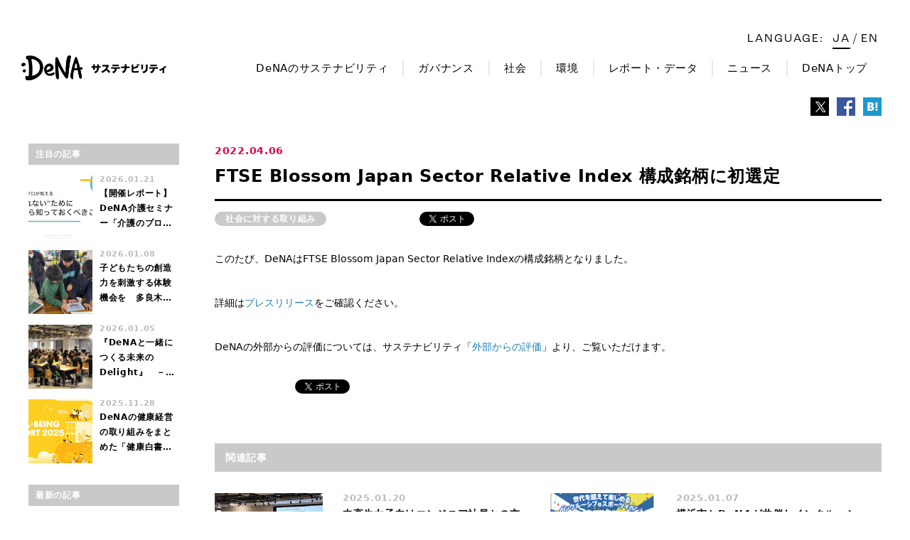

--- FILE ---
content_type: text/html; charset=utf-8
request_url: https://csr.dena.com/jp/blog/004802/
body_size: 12235
content:
<!doctype html>
<html data-n-head-ssr lang="ja" data-n-head="%7B%22lang%22:%7B%22ssr%22:%22ja%22%7D%7D">
  <head>
    <title>FTSE Blossom Japan Sector Relative Index 構成銘柄に初選定 | 【DeNA】サステナビリティ</title><meta data-n-head="ssr" name="format-detection" content="telephone=no"><meta data-n-head="ssr" charset="utf-8"><meta data-n-head="ssr" property="og:type" data-hid="og:type" content="website"><meta data-n-head="ssr" property="og:site_name" data-hid="og:site_name" content="【DeNA】サステナビリティ"><meta data-n-head="ssr" property="og:locale" data-hid="og:locale" content="ja_JP"><meta data-n-head="ssr" property="og:image" data-hid="og:image" content="https://csr.dena.com/ogp.png"><meta data-n-head="ssr" name="twitter:card" data-hid="twitter:card" content="summary_large_image"><meta data-n-head="ssr" name="twitter:image" data-hid="twitter:image" content="https://csr.dena.com/ogp.png"><meta data-n-head="ssr" name="description" data-hid="description" content="株式会社ディー・エヌ・エー【DeNA】の公式ホームページです。DeNAのサービス、企業情報などをご紹介しています。"><meta data-n-head="ssr" property="og:title" data-hid="og:title" content="FTSE Blossom Japan Sector Relative Index 構成銘柄に初選定 | 【DeNA】サステナビリティ"><meta data-n-head="ssr" property="og:description" data-hid="og:description" content="株式会社ディー・エヌ・エー【DeNA】の公式ホームページです。DeNAのサービス、企業情報などをご紹介しています。"><meta data-n-head="ssr" property="og:url" data-hid="og:url" content="https://csr.dena.comhttps://csr.dena.com/jp/blog/004802/"><meta data-n-head="ssr" name="twitter:title" data-hid="twitter:title" content="FTSE Blossom Japan Sector Relative Index 構成銘柄に初選定 | 【DeNA】サステナビリティ"><meta data-n-head="ssr" name="twitter:description" data-hid="twitter:description" content="株式会社ディー・エヌ・エー【DeNA】の公式ホームページです。DeNAのサービス、企業情報などをご紹介しています。"><meta data-n-head="ssr" name="twitter:domain" data-hid="twitter:domain" content="https://csr.dena.comhttps://csr.dena.com/jp/blog/004802/"><meta data-n-head="ssr" name="fb:app_id" data-hid="fb:app_id" content="435720386482717"><base href="/"><link data-n-head="ssr" rel="icon" type="image/x-icon" href="/favicon.ico"><link data-n-head="ssr" rel="stylesheet" href="/css/normalize.min.css"><link data-n-head="ssr" rel="stylesheet" href="/css/blog.min.css"><link data-n-head="ssr" rel="shortcut icon" href="/images/common/favicon.ico"><link data-n-head="ssr" rel="apple-touch-icon" href="/images/common/apple-touch-icon.png"><script data-n-head="ssr" src="https://platform.twitter.com/widgets.js" async defer></script><script data-n-head="ssr" data-hid="fb" src="https://connect.facebook.net/ja_JP/sdk.js#xfbml=1&version=v3.0" charset="utf-8" async defer onload="this.__vm_l=1"></script><script data-n-head="ssr" src="https://platform.twitter.com/widgets.js" async defer></script><script data-n-head="ssr" data-hid="social-line" src="https://d.line-scdn.net/r/web/social-plugin/js/thirdparty/loader.min.js" async defer></script><script data-n-head="ssr" data-hid="social-hatena" src="https://b.st-hatena.com/js/bookmark_button.js" charset="utf-8" async defer></script><link rel="preload" href="/_nuxt/a5ddef2.js" as="script"><link rel="preload" href="/_nuxt/eab4c7a.js" as="script"><link rel="preload" href="/_nuxt/f803336.js" as="script"><link rel="preload" href="/_nuxt/7e27af0.js" as="script"><link rel="preload" href="/_nuxt/7bdc019.js" as="script"><link rel="preload" href="/_nuxt/fbcbb33.js" as="script"><link rel="preload" href="/_nuxt/cbba0e0.js" as="script"><link rel="preload" href="/_nuxt/c7441ef.js" as="script"><link rel="preload" href="/_nuxt/5126c48.js" as="script"><style data-vue-ssr-id="c89c517e:0 c45e56fa:0 b2714bdc:0 7c72e314:0 480b6a7f:0 640a1ad0:0 54980ff4:0">.display-inline{display:inline}.display-inline-block{display:inline-block}.display-block{display:block}.display-flex{display:flex}.p-0{padding:0}.m-0{margin:0}.p-0-hard{padding:0!important}.m-0-hard{margin:0!important}.p-5{padding:5px}.m-5{margin:5px}.p-5-hard{padding:5px!important}.m-5-hard{margin:5px!important}.p-10{padding:10px}.m-10{margin:10px}.p-10-hard{padding:10px!important}.m-10-hard{margin:10px!important}.p-15{padding:15px}.m-15{margin:15px}.p-15-hard{padding:15px!important}.m-15-hard{margin:15px!important}.p-20{padding:20px}.m-20{margin:20px}.p-20-hard{padding:20px!important}.m-20-hard{margin:20px!important}.p-25{padding:25px}.m-25{margin:25px}.p-25-hard{padding:25px!important}.m-25-hard{margin:25px!important}.p-30{padding:30px}.m-30{margin:30px}.p-30-hard{padding:30px!important}.m-30-hard{margin:30px!important}.p-35{padding:35px}.m-35{margin:35px}.p-35-hard{padding:35px!important}.m-35-hard{margin:35px!important}.p-40{padding:40px}.m-40{margin:40px}.p-40-hard{padding:40px!important}.m-40-hard{margin:40px!important}.p-45{padding:45px}.m-45{margin:45px}.p-45-hard{padding:45px!important}.m-45-hard{margin:45px!important}.p-50{padding:50px}.m-50{margin:50px}.p-50-hard{padding:50px!important}.m-50-hard{margin:50px!important}.p-60{padding:60px}.m-60{margin:60px}.p-60-hard{padding:60px!important}.m-60-hard{margin:60px!important}.p-top-0{padding-top:0!important}.m-top-0{margin-top:0!important}.p-top-5{padding-top:5px!important}.m-top-5{margin-top:5px!important}.p-top-10{padding-top:10px!important}.m-top-10{margin-top:10px!important}.p-top-15{padding-top:15px!important}.m-top-15{margin-top:15px!important}.p-top-20{padding-top:20px!important}.m-top-20{margin-top:20px!important}.p-top-25{padding-top:25px!important}.m-top-25{margin-top:25px!important}.p-top-30{padding-top:30px!important}.m-top-30{margin-top:30px!important}.p-top-35{padding-top:35px!important}.m-top-35{margin-top:35px!important}.p-top-40{padding-top:40px!important}.m-top-40{margin-top:40px!important}.p-top-45{padding-top:45px!important}.m-top-45{margin-top:45px!important}.p-top-50{padding-top:50px!important}.m-top-50{margin-top:50px!important}.p-top-60{padding-top:60px!important}.m-top-60{margin-top:60px!important}.p-no-top{padding-top:0!important}.m-no-top{margin-top:0!important}.p-left-0{padding-left:0!important}.m-left-0{margin-left:0!important}.p-left-5{padding-left:5px!important}.m-left-5{margin-left:5px!important}.p-left-10{padding-left:10px!important}.m-left-10{margin-left:10px!important}.p-left-15{padding-left:15px!important}.m-left-15{margin-left:15px!important}.p-left-20{padding-left:20px!important}.m-left-20{margin-left:20px!important}.p-left-25{padding-left:25px!important}.m-left-25{margin-left:25px!important}.p-left-30{padding-left:30px!important}.m-left-30{margin-left:30px!important}.p-left-35{padding-left:35px!important}.m-left-35{margin-left:35px!important}.p-left-40{padding-left:40px!important}.m-left-40{margin-left:40px!important}.p-left-45{padding-left:45px!important}.m-left-45{margin-left:45px!important}.p-left-50{padding-left:50px!important}.m-left-50{margin-left:50px!important}.p-left-60{padding-left:60px!important}.m-left-60{margin-left:60px!important}.p-no-left{padding-left:0!important}.m-no-left{margin-left:0!important}.p-bottom-0{padding-bottom:0!important}.m-bottom-0{margin-bottom:0!important}.p-bottom-5{padding-bottom:5px!important}.m-bottom-5{margin-bottom:5px!important}.p-bottom-10{padding-bottom:10px!important}.m-bottom-10{margin-bottom:10px!important}.p-bottom-15{padding-bottom:15px!important}.m-bottom-15{margin-bottom:15px!important}.p-bottom-20{padding-bottom:20px!important}.m-bottom-20{margin-bottom:20px!important}.p-bottom-25{padding-bottom:25px!important}.m-bottom-25{margin-bottom:25px!important}.p-bottom-30{padding-bottom:30px!important}.m-bottom-30{margin-bottom:30px!important}.p-bottom-35{padding-bottom:35px!important}.m-bottom-35{margin-bottom:35px!important}.p-bottom-40{padding-bottom:40px!important}.m-bottom-40{margin-bottom:40px!important}.p-bottom-45{padding-bottom:45px!important}.m-bottom-45{margin-bottom:45px!important}.p-bottom-50{padding-bottom:50px!important}.m-bottom-50{margin-bottom:50px!important}.p-bottom-60{padding-bottom:60px!important}.m-bottom-60{margin-bottom:60px!important}.p-no-bottom{padding-bottom:0!important}.m-no-bottom{margin-bottom:0!important}.p-right-0{padding-right:0!important}.m-right-0{margin-right:0!important}.p-right-5{padding-right:5px!important}.m-right-5{margin-right:5px!important}.p-right-10{padding-right:10px!important}.m-right-10{margin-right:10px!important}.p-right-15{padding-right:15px!important}.m-right-15{margin-right:15px!important}.p-right-20{padding-right:20px!important}.m-right-20{margin-right:20px!important}.p-right-25{padding-right:25px!important}.m-right-25{margin-right:25px!important}.p-right-30{padding-right:30px!important}.m-right-30{margin-right:30px!important}.p-right-35{padding-right:35px!important}.m-right-35{margin-right:35px!important}.p-right-40{padding-right:40px!important}.m-right-40{margin-right:40px!important}.p-right-45{padding-right:45px!important}.m-right-45{margin-right:45px!important}.p-right-50{padding-right:50px!important}.m-right-50{margin-right:50px!important}.p-right-60{padding-right:60px!important}.m-right-60{margin-right:60px!important}.p-no-right{padding-right:0!important}.m-no-right{margin-right:0!important}.m-center{margin-left:auto!important;margin-right:auto!important}@media screen and (max-width:767px){.sp-p-0{padding:0}.sp-m-0{margin:0}.sp-p-0-hard{padding:0!important}.sp-m-0-hard{margin:0!important}.sp-p-5{padding:5px}.sp-m-5{margin:5px}.sp-p-5-hard{padding:5px!important}.sp-m-5-hard{margin:5px!important}.sp-p-10{padding:10px}.sp-m-10{margin:10px}.sp-p-10-hard{padding:10px!important}.sp-m-10-hard{margin:10px!important}.sp-p-15{padding:15px}.sp-m-15{margin:15px}.sp-p-15-hard{padding:15px!important}.sp-m-15-hard{margin:15px!important}.sp-p-20{padding:20px}.sp-m-20{margin:20px}.sp-p-20-hard{padding:20px!important}.sp-m-20-hard{margin:20px!important}.sp-p-25{padding:25px}.sp-m-25{margin:25px}.sp-p-25-hard{padding:25px!important}.sp-m-25-hard{margin:25px!important}.sp-p-30{padding:30px}.sp-m-30{margin:30px}.sp-p-30-hard{padding:30px!important}.sp-m-30-hard{margin:30px!important}.sp-p-35{padding:35px}.sp-m-35{margin:35px}.sp-p-35-hard{padding:35px!important}.sp-m-35-hard{margin:35px!important}.sp-p-40{padding:40px}.sp-m-40{margin:40px}.sp-p-40-hard{padding:40px!important}.sp-m-40-hard{margin:40px!important}.sp-p-45{padding:45px}.sp-m-45{margin:45px}.sp-p-45-hard{padding:45px!important}.sp-m-45-hard{margin:45px!important}.sp-p-50{padding:50px}.sp-m-50{margin:50px}.sp-p-50-hard{padding:50px!important}.sp-m-50-hard{margin:50px!important}.sp-p-60{padding:60px}.sp-m-60{margin:60px}.sp-p-60-hard{padding:60px!important}.sp-m-60-hard{margin:60px!important}.sp-p-top-0{padding-top:0!important}.sp-m-top-0{margin-top:0!important}.sp-p-top-5{padding-top:5px!important}.sp-m-top-5{margin-top:5px!important}.sp-p-top-10{padding-top:10px!important}.sp-m-top-10{margin-top:10px!important}.sp-p-top-15{padding-top:15px!important}.sp-m-top-15{margin-top:15px!important}.sp-p-top-20{padding-top:20px!important}.sp-m-top-20{margin-top:20px!important}.sp-p-top-25{padding-top:25px!important}.sp-m-top-25{margin-top:25px!important}.sp-p-top-30{padding-top:30px!important}.sp-m-top-30{margin-top:30px!important}.sp-p-top-35{padding-top:35px!important}.sp-m-top-35{margin-top:35px!important}.sp-p-top-40{padding-top:40px!important}.sp-m-top-40{margin-top:40px!important}.sp-p-top-45{padding-top:45px!important}.sp-m-top-45{margin-top:45px!important}.sp-p-top-50{padding-top:50px!important}.sp-m-top-50{margin-top:50px!important}.sp-p-top-60{padding-top:60px!important}.sp-m-top-60{margin-top:60px!important}.sp-p-no-top{padding-top:0!important}.sp-m-no-top{margin-top:0!important}.sp-p-left-0{padding-left:0!important}.sp-m-left-0{margin-left:0!important}.sp-p-left-5{padding-left:5px!important}.sp-m-left-5{margin-left:5px!important}.sp-p-left-10{padding-left:10px!important}.sp-m-left-10{margin-left:10px!important}.sp-p-left-15{padding-left:15px!important}.sp-m-left-15{margin-left:15px!important}.sp-p-left-20{padding-left:20px!important}.sp-m-left-20{margin-left:20px!important}.sp-p-left-25{padding-left:25px!important}.sp-m-left-25{margin-left:25px!important}.sp-p-left-30{padding-left:30px!important}.sp-m-left-30{margin-left:30px!important}.sp-p-left-35{padding-left:35px!important}.sp-m-left-35{margin-left:35px!important}.sp-p-left-40{padding-left:40px!important}.sp-m-left-40{margin-left:40px!important}.sp-p-left-45{padding-left:45px!important}.sp-m-left-45{margin-left:45px!important}.sp-p-left-50{padding-left:50px!important}.sp-m-left-50{margin-left:50px!important}.sp-p-left-60{padding-left:60px!important}.sp-m-left-60{margin-left:60px!important}.sp-p-no-left{padding-left:0!important}.sp-m-no-left{margin-left:0!important}.sp-p-bottom-0{padding-bottom:0!important}.sp-m-bottom-0{margin-bottom:0!important}.sp-p-bottom-5{padding-bottom:5px!important}.sp-m-bottom-5{margin-bottom:5px!important}.sp-p-bottom-10{padding-bottom:10px!important}.sp-m-bottom-10{margin-bottom:10px!important}.sp-p-bottom-15{padding-bottom:15px!important}.sp-m-bottom-15{margin-bottom:15px!important}.sp-p-bottom-20{padding-bottom:20px!important}.sp-m-bottom-20{margin-bottom:20px!important}.sp-p-bottom-25{padding-bottom:25px!important}.sp-m-bottom-25{margin-bottom:25px!important}.sp-p-bottom-30{padding-bottom:30px!important}.sp-m-bottom-30{margin-bottom:30px!important}.sp-p-bottom-35{padding-bottom:35px!important}.sp-m-bottom-35{margin-bottom:35px!important}.sp-p-bottom-40{padding-bottom:40px!important}.sp-m-bottom-40{margin-bottom:40px!important}.sp-p-bottom-45{padding-bottom:45px!important}.sp-m-bottom-45{margin-bottom:45px!important}.sp-p-bottom-50{padding-bottom:50px!important}.sp-m-bottom-50{margin-bottom:50px!important}.sp-p-bottom-60{padding-bottom:60px!important}.sp-m-bottom-60{margin-bottom:60px!important}.sp-p-no-bottom{padding-bottom:0!important}.sp-m-no-bottom{margin-bottom:0!important}.sp-p-right-0{padding-right:0!important}.sp-m-right-0{margin-right:0!important}.sp-p-right-5{padding-right:5px!important}.sp-m-right-5{margin-right:5px!important}.sp-p-right-10{padding-right:10px!important}.sp-m-right-10{margin-right:10px!important}.sp-p-right-15{padding-right:15px!important}.sp-m-right-15{margin-right:15px!important}.sp-p-right-20{padding-right:20px!important}.sp-m-right-20{margin-right:20px!important}.sp-p-right-25{padding-right:25px!important}.sp-m-right-25{margin-right:25px!important}.sp-p-right-30{padding-right:30px!important}.sp-m-right-30{margin-right:30px!important}.sp-p-right-35{padding-right:35px!important}.sp-m-right-35{margin-right:35px!important}.sp-p-right-40{padding-right:40px!important}.sp-m-right-40{margin-right:40px!important}.sp-p-right-45{padding-right:45px!important}.sp-m-right-45{margin-right:45px!important}.sp-p-right-50{padding-right:50px!important}.sp-m-right-50{margin-right:50px!important}.sp-p-right-60{padding-right:60px!important}.sp-m-right-60{margin-right:60px!important}.sp-p-no-right{padding-right:0!important}.sp-m-no-right{margin-right:0!important}}@media screen and (min-width:768px){.pc-p-0{padding:0}.pc-m-0{margin:0}.pc-p-0-hard{padding:0!important}.pc-m-0-hard{margin:0!important}.pc-p-5{padding:5px}.pc-m-5{margin:5px}.pc-p-5-hard{padding:5px!important}.pc-m-5-hard{margin:5px!important}.pc-p-10{padding:10px}.pc-m-10{margin:10px}.pc-p-10-hard{padding:10px!important}.pc-m-10-hard{margin:10px!important}.pc-p-15{padding:15px}.pc-m-15{margin:15px}.pc-p-15-hard{padding:15px!important}.pc-m-15-hard{margin:15px!important}.pc-p-20{padding:20px}.pc-m-20{margin:20px}.pc-p-20-hard{padding:20px!important}.pc-m-20-hard{margin:20px!important}.pc-p-25{padding:25px}.pc-m-25{margin:25px}.pc-p-25-hard{padding:25px!important}.pc-m-25-hard{margin:25px!important}.pc-p-30{padding:30px}.pc-m-30{margin:30px}.pc-p-30-hard{padding:30px!important}.pc-m-30-hard{margin:30px!important}.pc-p-35{padding:35px}.pc-m-35{margin:35px}.pc-p-35-hard{padding:35px!important}.pc-m-35-hard{margin:35px!important}.pc-p-40{padding:40px}.pc-m-40{margin:40px}.pc-p-40-hard{padding:40px!important}.pc-m-40-hard{margin:40px!important}.pc-p-45{padding:45px}.pc-m-45{margin:45px}.pc-p-45-hard{padding:45px!important}.pc-m-45-hard{margin:45px!important}.pc-p-50{padding:50px}.pc-m-50{margin:50px}.pc-p-50-hard{padding:50px!important}.pc-m-50-hard{margin:50px!important}.pc-p-60{padding:60px}.pc-m-60{margin:60px}.pc-p-60-hard{padding:60px!important}.pc-m-60-hard{margin:60px!important}.pc-p-top-0{padding-top:0!important}.pc-m-top-0{margin-top:0!important}.pc-p-top-5{padding-top:5px!important}.pc-m-top-5{margin-top:5px!important}.pc-p-top-10{padding-top:10px!important}.pc-m-top-10{margin-top:10px!important}.pc-p-top-15{padding-top:15px!important}.pc-m-top-15{margin-top:15px!important}.pc-p-top-20{padding-top:20px!important}.pc-m-top-20{margin-top:20px!important}.pc-p-top-25{padding-top:25px!important}.pc-m-top-25{margin-top:25px!important}.pc-p-top-30{padding-top:30px!important}.pc-m-top-30{margin-top:30px!important}.pc-p-top-35{padding-top:35px!important}.pc-m-top-35{margin-top:35px!important}.pc-p-top-40{padding-top:40px!important}.pc-m-top-40{margin-top:40px!important}.pc-p-top-45{padding-top:45px!important}.pc-m-top-45{margin-top:45px!important}.pc-p-top-50{padding-top:50px!important}.pc-m-top-50{margin-top:50px!important}.pc-p-top-60{padding-top:60px!important}.pc-m-top-60{margin-top:60px!important}.pc-p-no-top{padding-top:0!important}.pc-m-no-top{margin-top:0!important}.pc-p-left-0{padding-left:0!important}.pc-m-left-0{margin-left:0!important}.pc-p-left-5{padding-left:5px!important}.pc-m-left-5{margin-left:5px!important}.pc-p-left-10{padding-left:10px!important}.pc-m-left-10{margin-left:10px!important}.pc-p-left-15{padding-left:15px!important}.pc-m-left-15{margin-left:15px!important}.pc-p-left-20{padding-left:20px!important}.pc-m-left-20{margin-left:20px!important}.pc-p-left-25{padding-left:25px!important}.pc-m-left-25{margin-left:25px!important}.pc-p-left-30{padding-left:30px!important}.pc-m-left-30{margin-left:30px!important}.pc-p-left-35{padding-left:35px!important}.pc-m-left-35{margin-left:35px!important}.pc-p-left-40{padding-left:40px!important}.pc-m-left-40{margin-left:40px!important}.pc-p-left-45{padding-left:45px!important}.pc-m-left-45{margin-left:45px!important}.pc-p-left-50{padding-left:50px!important}.pc-m-left-50{margin-left:50px!important}.pc-p-left-60{padding-left:60px!important}.pc-m-left-60{margin-left:60px!important}.pc-p-no-left{padding-left:0!important}.pc-m-no-left{margin-left:0!important}.pc-p-bottom-0{padding-bottom:0!important}.pc-m-bottom-0{margin-bottom:0!important}.pc-p-bottom-5{padding-bottom:5px!important}.pc-m-bottom-5{margin-bottom:5px!important}.pc-p-bottom-10{padding-bottom:10px!important}.pc-m-bottom-10{margin-bottom:10px!important}.pc-p-bottom-15{padding-bottom:15px!important}.pc-m-bottom-15{margin-bottom:15px!important}.pc-p-bottom-20{padding-bottom:20px!important}.pc-m-bottom-20{margin-bottom:20px!important}.pc-p-bottom-25{padding-bottom:25px!important}.pc-m-bottom-25{margin-bottom:25px!important}.pc-p-bottom-30{padding-bottom:30px!important}.pc-m-bottom-30{margin-bottom:30px!important}.pc-p-bottom-35{padding-bottom:35px!important}.pc-m-bottom-35{margin-bottom:35px!important}.pc-p-bottom-40{padding-bottom:40px!important}.pc-m-bottom-40{margin-bottom:40px!important}.pc-p-bottom-45{padding-bottom:45px!important}.pc-m-bottom-45{margin-bottom:45px!important}.pc-p-bottom-50{padding-bottom:50px!important}.pc-m-bottom-50{margin-bottom:50px!important}.pc-p-bottom-60{padding-bottom:60px!important}.pc-m-bottom-60{margin-bottom:60px!important}.pc-p-no-bottom{padding-bottom:0!important}.pc-m-no-bottom{margin-bottom:0!important}.pc-p-right-0{padding-right:0!important}.pc-m-right-0{margin-right:0!important}.pc-p-right-5{padding-right:5px!important}.pc-m-right-5{margin-right:5px!important}.pc-p-right-10{padding-right:10px!important}.pc-m-right-10{margin-right:10px!important}.pc-p-right-15{padding-right:15px!important}.pc-m-right-15{margin-right:15px!important}.pc-p-right-20{padding-right:20px!important}.pc-m-right-20{margin-right:20px!important}.pc-p-right-25{padding-right:25px!important}.pc-m-right-25{margin-right:25px!important}.pc-p-right-30{padding-right:30px!important}.pc-m-right-30{margin-right:30px!important}.pc-p-right-35{padding-right:35px!important}.pc-m-right-35{margin-right:35px!important}.pc-p-right-40{padding-right:40px!important}.pc-m-right-40{margin-right:40px!important}.pc-p-right-45{padding-right:45px!important}.pc-m-right-45{margin-right:45px!important}.pc-p-right-50{padding-right:50px!important}.pc-m-right-50{margin-right:50px!important}.pc-p-right-60{padding-right:60px!important}.pc-m-right-60{margin-right:60px!important}.pc-p-no-right{padding-right:0!important}.pc-m-no-right{margin-right:0!important}}/*! tailwindcss v3.1.8 | MIT License | https://tailwindcss.com*/*,::after,::before{box-sizing:border-box;border-width:0;border-style:solid;border-color:#e5e7eb}::after,::before{--tw-content:''}html{line-height:1.5;-webkit-text-size-adjust:100%;-moz-tab-size:4;-o-tab-size:4;tab-size:4;font-family:ui-sans-serif,system-ui,-apple-system,BlinkMacSystemFont,"Segoe UI",Roboto,"Helvetica Neue",Arial,"Noto Sans",sans-serif,"Apple Color Emoji","Segoe UI Emoji","Segoe UI Symbol","Noto Color Emoji"}body{margin:0;line-height:inherit}hr{height:0;color:inherit;border-top-width:1px}abbr:where([title]){-webkit-text-decoration:underline dotted;text-decoration:underline dotted}h1,h2,h3,h4,h5,h6{font-size:inherit;font-weight:inherit}a{color:inherit;text-decoration:inherit}b,strong{font-weight:bolder}code,kbd,pre,samp{font-family:ui-monospace,SFMono-Regular,Menlo,Monaco,Consolas,"Liberation Mono","Courier New",monospace;font-size:1em}small{font-size:80%}sub,sup{font-size:75%;line-height:0;position:relative;vertical-align:baseline}sub{bottom:-.25em}sup{top:-.5em}table{text-indent:0;border-color:inherit;border-collapse:collapse}button,input,optgroup,select,textarea{font-family:inherit;font-size:100%;font-weight:inherit;line-height:inherit;color:inherit;margin:0;padding:0}button,select{text-transform:none}[type=button],[type=reset],[type=submit],button{-webkit-appearance:button;background-color:transparent;background-image:none}:-moz-focusring{outline:auto}:-moz-ui-invalid{box-shadow:none}progress{vertical-align:baseline}::-webkit-inner-spin-button,::-webkit-outer-spin-button{height:auto}[type=search]{-webkit-appearance:textfield;outline-offset:-2px}::-webkit-search-decoration{-webkit-appearance:none}::-webkit-file-upload-button{-webkit-appearance:button;font:inherit}summary{display:list-item}blockquote,dd,dl,figure,h1,h2,h3,h4,h5,h6,hr,p,pre{margin:0}fieldset{margin:0;padding:0}legend{padding:0}menu,ol,ul{list-style:none;margin:0;padding:0}textarea{resize:vertical}input::-moz-placeholder,textarea::-moz-placeholder{opacity:1;color:#9ca3af}input::placeholder,textarea::placeholder{opacity:1;color:#9ca3af}[role=button],button{cursor:pointer}:disabled{cursor:default}audio,canvas,embed,iframe,img,object,svg,video{display:block;vertical-align:middle}img,video{max-width:100%;height:auto}*,::after,::before{--tw-border-spacing-x:0;--tw-border-spacing-y:0;--tw-translate-x:0;--tw-translate-y:0;--tw-rotate:0;--tw-skew-x:0;--tw-skew-y:0;--tw-scale-x:1;--tw-scale-y:1;--tw-scroll-snap-strictness:proximity;--tw-ring-offset-width:0px;--tw-ring-offset-color:#fff;--tw-ring-color:rgb(59 130 246 / 0.5);--tw-ring-offset-shadow:0 0 #0000;--tw-ring-shadow:0 0 #0000;--tw-shadow:0 0 #0000;--tw-shadow-colored:0 0 #0000}::-webkit-backdrop{--tw-border-spacing-x:0;--tw-border-spacing-y:0;--tw-translate-x:0;--tw-translate-y:0;--tw-rotate:0;--tw-skew-x:0;--tw-skew-y:0;--tw-scale-x:1;--tw-scale-y:1;--tw-scroll-snap-strictness:proximity;--tw-ring-offset-width:0px;--tw-ring-offset-color:#fff;--tw-ring-color:rgb(59 130 246 / 0.5);--tw-ring-offset-shadow:0 0 #0000;--tw-ring-shadow:0 0 #0000;--tw-shadow:0 0 #0000;--tw-shadow-colored:0 0 #0000}::backdrop{--tw-border-spacing-x:0;--tw-border-spacing-y:0;--tw-translate-x:0;--tw-translate-y:0;--tw-rotate:0;--tw-skew-x:0;--tw-skew-y:0;--tw-scale-x:1;--tw-scale-y:1;--tw-scroll-snap-strictness:proximity;--tw-ring-offset-width:0px;--tw-ring-offset-color:#fff;--tw-ring-color:rgb(59 130 246 / 0.5);--tw-ring-offset-shadow:0 0 #0000;--tw-ring-shadow:0 0 #0000;--tw-shadow:0 0 #0000;--tw-shadow-colored:0 0 #0000}.pointer-events-none{pointer-events:none}.visible{visibility:visible}.static{position:static}.fixed{position:fixed}.absolute{position:absolute}.relative{position:relative}.sticky{position:-webkit-sticky;position:sticky}.top-0{top:0}.top-3{top:.75rem}.left-3{left:.75rem}.bottom-\[10px\]{bottom:10px}.right-\[15px\]{right:15px}.left-0{left:0}.top-1\/2{top:50%}.left-1\/2{left:50%}.top-\[100\%\]{top:100%}.top-\[30px\]{top:30px}.right-\[25px\]{right:25px}.right-7{right:1.75rem}.left-4{left:1rem}.top-\[2px\]{top:2px}.\!bottom-\[20px\]{bottom:20px!important}.right-3{right:.75rem}.right-8{right:2rem}.left-\[15px\]{left:15px}.top-\[15px\]{top:15px}.top-\[12px\]{top:12px}.right-1\.5{right:.375rem}.right-1{right:.25rem}.right-0{right:0}.z-10{z-index:10}.z-\[99\]{z-index:99}.z-\[100\]{z-index:100}.z-50{z-index:50}.mx-1{margin-left:.25rem;margin-right:.25rem}.my-\[30px\]{margin-top:30px;margin-bottom:30px}.mx-\[10px\]{margin-left:10px;margin-right:10px}.mx-auto{margin-left:auto;margin-right:auto}.mx-\[25px\]{margin-left:25px;margin-right:25px}.my-5{margin-top:1.25rem;margin-bottom:1.25rem}.my-6{margin-top:1.5rem;margin-bottom:1.5rem}.my-\[50px\]{margin-top:50px;margin-bottom:50px}.mx-\[12px\]{margin-left:12px;margin-right:12px}.mx-4{margin-left:1rem;margin-right:1rem}.my-4{margin-top:1rem;margin-bottom:1rem}.mx-5{margin-left:1.25rem;margin-right:1.25rem}.mx-\[auto\]{margin-left:auto;margin-right:auto}.my-\[32px\]{margin-top:32px;margin-bottom:32px}.mb-4{margin-bottom:1rem}.mr-2{margin-right:.5rem}.mr-\[5px\]{margin-right:5px}.mr-\[10px\]{margin-right:10px}.mt-\[30px\]{margin-top:30px}.ml-auto{margin-left:auto}.mt-\[64px\]{margin-top:64px}.mt-\[55px\]{margin-top:55px}.mb-\[25px\]{margin-bottom:25px}.mt-\[45px\]{margin-top:45px}.mb-\[40px\]{margin-bottom:40px}.mt-\[28px\]{margin-top:28px}.mb-\[30px\]{margin-bottom:30px}.mb-\[23px\]{margin-bottom:23px}.mt-\[35px\]{margin-top:35px}.mb-\[29px\]{margin-bottom:29px}.mt-5{margin-top:1.25rem}.mt-0{margin-top:0}.mb-0{margin-bottom:0}.mb-\[16px\]{margin-bottom:16px}.mt-\[42px\]{margin-top:42px}.mr-\[30px\]{margin-right:30px}.mt-3{margin-top:.75rem}.mb-6{margin-bottom:1.5rem}.mt-\[10px\]{margin-top:10px}.mb-\[15px\]{margin-bottom:15px}.mt-4{margin-top:1rem}.ml-10{margin-left:2.5rem}.mb-2{margin-bottom:.5rem}.\!mt-0{margin-top:0!important}.\!mt-2{margin-top:.5rem!important}.ml-\[113px\]{margin-left:113px}.ml-5{margin-left:1.25rem}.\!mt-1{margin-top:.25rem!important}.mt-20{margin-top:5rem}.mt-\[50px\]{margin-top:50px}.mt-\[20px\]{margin-top:20px}.mb-\[10px\]{margin-bottom:10px}.-mt-\[2px\]{margin-top:-2px}.ml-0{margin-left:0}.mr-\[12px\]{margin-right:12px}.box-border{box-sizing:border-box}.block{display:block}.inline-block{display:inline-block}.inline{display:inline}.flex{display:flex}.table{display:table}.grid{display:grid}.contents{display:contents}.hidden{display:none}.h-full{height:100%}.h-\[75px\]{height:75px}.h-\[35px\]{height:35px}.h-\[13px\]{height:13px}.h-\[25px\]{height:25px}.h-screen{height:100vh}.h-\[calc\(100vh\+75px\)\]{height:calc(100vh + 75px)}.h-0{height:0}.h-\[20px\]{height:20px}.h-6{height:1.5rem}.h-\[10px\]{height:10px}.h-\[14px\]{height:14px}.h-9{height:2.25rem}.h-0\.5{height:.125rem}.h-auto{height:auto}.min-h-screen{min-height:100vh}.w-full{width:100%}.w-\[468px\]{width:468px}.w-\[261px\]{width:261px}.w-\[415px\]{width:415px}.w-\[245px\]{width:245px}.w-\[110px\]{width:110px}.w-\[195px\]{width:195px}.w-\[11px\]{width:11px}.w-\[315px\]{width:315px}.w-\[10px\]{width:10px}.w-4{width:1rem}.w-\[14px\]{width:14px}.w-5{width:1.25rem}.\!w-full{width:100%!important}.w-2\.5{width:.625rem}.w-2{width:.5rem}.w-\[95\%\]{width:95%}.w-\[65\%\]{width:65%}.w-\[105px\]{width:105px}.w-\[72px\]{width:72px}.min-w-\[750px\]{min-width:750px}.min-w-\[calc\(50\%-20px\)\]{min-width:calc(50% - 20px)}.min-w-\[50\%\]{min-width:50%}.max-w-\[157px\]{max-width:157px}.max-w-\[calc\(50\%-4px\)\]{max-width:calc(50% - 4px)}.max-w-\[550px\]{max-width:550px}.max-w-\[786px\]{max-width:786px}.max-w-\[500px\]{max-width:500px}.max-w-\[160px\]{max-width:160px}.max-w-\[800px\]{max-width:800px}.max-w-full{max-width:100%}.max-w-\[652px\]{max-width:652px}.max-w-\[237px\]{max-width:237px}.max-w-\[539px\]{max-width:539px}.flex-1{flex:1 1 0%}.flex-\[1_1_100\%\]{flex:1 1 100%}.flex-shrink{flex-shrink:1}.flex-grow{flex-grow:1}.grow{flex-grow:1}.basis-full{flex-basis:100%}.translate-x-\[315px\]{--tw-translate-x:315px;transform:translate(var(--tw-translate-x),var(--tw-translate-y)) rotate(var(--tw-rotate)) skewX(var(--tw-skew-x)) skewY(var(--tw-skew-y)) scaleX(var(--tw-scale-x)) scaleY(var(--tw-scale-y))}.-translate-x-full{--tw-translate-x:-100%;transform:translate(var(--tw-translate-x),var(--tw-translate-y)) rotate(var(--tw-rotate)) skewX(var(--tw-skew-x)) skewY(var(--tw-skew-y)) scaleX(var(--tw-scale-x)) scaleY(var(--tw-scale-y))}.translate-x-0{--tw-translate-x:0px;transform:translate(var(--tw-translate-x),var(--tw-translate-y)) rotate(var(--tw-rotate)) skewX(var(--tw-skew-x)) skewY(var(--tw-skew-y)) scaleX(var(--tw-scale-x)) scaleY(var(--tw-scale-y))}.-translate-x-1\/2{--tw-translate-x:-50%;transform:translate(var(--tw-translate-x),var(--tw-translate-y)) rotate(var(--tw-rotate)) skewX(var(--tw-skew-x)) skewY(var(--tw-skew-y)) scaleX(var(--tw-scale-x)) scaleY(var(--tw-scale-y))}.-translate-y-1\/2{--tw-translate-y:-50%;transform:translate(var(--tw-translate-x),var(--tw-translate-y)) rotate(var(--tw-rotate)) skewX(var(--tw-skew-x)) skewY(var(--tw-skew-y)) scaleX(var(--tw-scale-x)) scaleY(var(--tw-scale-y))}.translate-y-\[calc\(-50\%-17\.5px\)\]{--tw-translate-y:calc(-50% - 17.5px);transform:translate(var(--tw-translate-x),var(--tw-translate-y)) rotate(var(--tw-rotate)) skewX(var(--tw-skew-x)) skewY(var(--tw-skew-y)) scaleX(var(--tw-scale-x)) scaleY(var(--tw-scale-y))}.rotate-90{--tw-rotate:90deg;transform:translate(var(--tw-translate-x),var(--tw-translate-y)) rotate(var(--tw-rotate)) skewX(var(--tw-skew-x)) skewY(var(--tw-skew-y)) scaleX(var(--tw-scale-x)) scaleY(var(--tw-scale-y))}.rotate-180{--tw-rotate:180deg;transform:translate(var(--tw-translate-x),var(--tw-translate-y)) rotate(var(--tw-rotate)) skewX(var(--tw-skew-x)) skewY(var(--tw-skew-y)) scaleX(var(--tw-scale-x)) scaleY(var(--tw-scale-y))}.transform{transform:translate(var(--tw-translate-x),var(--tw-translate-y)) rotate(var(--tw-rotate)) skewX(var(--tw-skew-x)) skewY(var(--tw-skew-y)) scaleX(var(--tw-scale-x)) scaleY(var(--tw-scale-y))}.cursor-default{cursor:default}.cursor-text{cursor:text}.grid-cols-1{grid-template-columns:repeat(1,minmax(0,1fr))}.flex-row{flex-direction:row}.flex-col{flex-direction:column}.flex-wrap{flex-wrap:wrap}.items-start{align-items:flex-start}.items-end{align-items:flex-end}.items-center{align-items:center}.justify-end{justify-content:flex-end}.justify-center{justify-content:center}.justify-between{justify-content:space-between}.gap-3{gap:.75rem}.gap-5{gap:1.25rem}.gap-6{gap:1.5rem}.gap-x-3{-moz-column-gap:.75rem;column-gap:.75rem}.gap-y-4{row-gap:1rem}.gap-x-2{-moz-column-gap:.5rem;column-gap:.5rem}.gap-x-10{-moz-column-gap:2.5rem;column-gap:2.5rem}.gap-y-\[12px\]{row-gap:12px}.space-y-3>:not([hidden])~:not([hidden]){--tw-space-y-reverse:0;margin-top:calc(.75rem * calc(1 - var(--tw-space-y-reverse)));margin-bottom:calc(.75rem * var(--tw-space-y-reverse))}.justify-self-center{justify-self:center}.overflow-auto{overflow:auto}.overflow-hidden{overflow:hidden}.overflow-x-auto{overflow-x:auto}.overflow-y-auto{overflow-y:auto}.truncate{overflow:hidden;text-overflow:ellipsis;white-space:nowrap}.whitespace-nowrap{white-space:nowrap}.break-all{word-break:break-all}.rounded-full{border-radius:9999px}.border{border-width:1px}.border-0{border-width:0}.border-\[1px\]{border-width:1px}.border-y{border-top-width:1px;border-bottom-width:1px}.border-b-2{border-bottom-width:2px}.border-r{border-right-width:1px}.border-r-\[2px\]{border-right-width:2px}.border-r-0{border-right-width:0}.border-b{border-bottom-width:1px}.\!border-t{border-top-width:1px!important}.border-solid{border-style:solid}.border-black{--tw-border-opacity:1;border-color:rgb(0 0 0 / var(--tw-border-opacity))}.border-\[\#eeeeee\]{--tw-border-opacity:1;border-color:rgb(238 238 238 / var(--tw-border-opacity))}.border-\[\#dddddd\]{--tw-border-opacity:1;border-color:rgb(221 221 221 / var(--tw-border-opacity))}.border-\[\#d2d2d2\]{--tw-border-opacity:1;border-color:rgb(210 210 210 / var(--tw-border-opacity))}.border-r-black{--tw-border-opacity:1;border-right-color:rgb(0 0 0 / var(--tw-border-opacity))}.bg-\[\#c9c9c9\]\/25{background-color:rgb(201 201 201 / .25)}.bg-\[\#c9c9c9\]{--tw-bg-opacity:1;background-color:rgb(201 201 201 / var(--tw-bg-opacity))}.bg-\[\#1c4687\]{--tw-bg-opacity:1;background-color:rgb(28 70 135 / var(--tw-bg-opacity))}.bg-\[\#38761e\]{--tw-bg-opacity:1;background-color:rgb(56 118 30 / var(--tw-bg-opacity))}.bg-\[\#666\]{--tw-bg-opacity:1;background-color:rgb(102 102 102 / var(--tw-bg-opacity))}.bg-\[\#efefef\]{--tw-bg-opacity:1;background-color:rgb(239 239 239 / var(--tw-bg-opacity))}.bg-white{--tw-bg-opacity:1;background-color:rgb(255 255 255 / var(--tw-bg-opacity))}.bg-black{--tw-bg-opacity:1;background-color:rgb(0 0 0 / var(--tw-bg-opacity))}.bg-\[\#cccccc\]{--tw-bg-opacity:1;background-color:rgb(204 204 204 / var(--tw-bg-opacity))}.bg-\[\#5bbbb7\]{--tw-bg-opacity:1;background-color:rgb(91 187 183 / var(--tw-bg-opacity))}.bg-\[\#f8f1e3\]{--tw-bg-opacity:1;background-color:rgb(248 241 227 / var(--tw-bg-opacity))}.bg-transparent{background-color:transparent}.bg-\[url\(\'\/images\/top\/banners\/arrow\@2x\.png\'\)\]{background-image:url(/images/top/banners/arrow@2x.png)}.bg-\[url\(\'\/images\/top\/slider\/btn-next\.png\'\)\]{background-image:url(/images/top/slider/btn-next.png)}.bg-\[url\(\"\/images\/contribution\/arrow-right\.png\"\)\]{background-image:url(/images/contribution/arrow-right.png)}.bg-contain{background-size:contain}.bg-cover{background-size:cover}.bg-no-repeat{background-repeat:no-repeat}.py-1{padding-top:.25rem;padding-bottom:.25rem}.px-\[20px\]{padding-left:20px;padding-right:20px}.py-\[40px\]{padding-top:40px;padding-bottom:40px}.py-5{padding-top:1.25rem;padding-bottom:1.25rem}.px-3{padding-left:.75rem;padding-right:.75rem}.py-6{padding-top:1.5rem;padding-bottom:1.5rem}.py-9{padding-top:2.25rem;padding-bottom:2.25rem}.py-\[16px\]{padding-top:16px;padding-bottom:16px}.px-\[56px\]{padding-left:56px;padding-right:56px}.px-\[15px\]{padding-left:15px;padding-right:15px}.py-\[10px\]{padding-top:10px;padding-bottom:10px}.py-\[14px\]{padding-top:14px;padding-bottom:14px}.py-\[3px\]{padding-top:3px;padding-bottom:3px}.px-\[3px\]{padding-left:3px;padding-right:3px}.pt-\[75px\]{padding-top:75px}.pl-0{padding-left:0}.pl-3{padding-left:.75rem}.pl-7{padding-left:1.75rem}.pl-\[22\%\]{padding-left:22%}.pl-\[2\%\]{padding-left:2%}.pl-24{padding-left:6rem}.pl-\[20\%\]{padding-left:20%}.pr-0{padding-right:0}.pr-5{padding-right:1.25rem}.pl-\[10px\]{padding-left:10px}.pr-11{padding-right:2.75rem}.pl-8{padding-left:2rem}.pb-\[45px\]{padding-bottom:45px}.pr-14{padding-right:3.5rem}.pb-2{padding-bottom:.5rem}.pt-5{padding-top:1.25rem}.pl-40{padding-left:10rem}.text-left{text-align:left}.text-center{text-align:center}.text-right{text-align:right}.font-roc-grotesk{font-family:roc-grotesk,sans-serif}.text-\[18px\]{font-size:18px}.text-\[16px\]{font-size:16px}.text-\[14px\]{font-size:14px}.text-\[12px\]{font-size:12px}.text-\[20px\]{font-size:20px}.\!text-\[20px\]{font-size:20px!important}.text-\[15px\]{font-size:15px}.text-\[13px\]{font-size:13px}.text-\[17px\]{font-size:17px}.text-\[10px\]{font-size:10px}.font-normal{font-weight:400}.font-bold{font-weight:700}.font-semibold{font-weight:600}.font-\[600\]{font-weight:600}.font-medium{font-weight:500}.uppercase{text-transform:uppercase}.italic{font-style:italic}.leading-none{line-height:1}.leading-\[35px\]{line-height:35px}.leading-normal{line-height:1.5}.leading-\[22px\]{line-height:22px}.leading-tight{line-height:1.25}.leading-\[20px\]{line-height:20px}.tracking-\[2px\]{letter-spacing:2px}.tracking-wider{letter-spacing:.05em}.text-white{--tw-text-opacity:1;color:rgb(255 255 255 / var(--tw-text-opacity))}.text-black{--tw-text-opacity:1;color:rgb(0 0 0 / var(--tw-text-opacity))}.text-\[\#5bbbb7\]{--tw-text-opacity:1;color:rgb(91 187 183 / var(--tw-text-opacity))}.text-cyan{--tw-text-opacity:1;color:rgb(91 187 183 / var(--tw-text-opacity))}.text-red{--tw-text-opacity:1;color:rgb(220 4 81 / var(--tw-text-opacity))}.underline{-webkit-text-decoration-line:underline;text-decoration-line:underline}.\!opacity-75{opacity:.75!important}.\!opacity-70{opacity:.7!important}.filter{filter:var(--tw-blur) var(--tw-brightness) var(--tw-contrast) var(--tw-grayscale) var(--tw-hue-rotate) var(--tw-invert) var(--tw-saturate) var(--tw-sepia) var(--tw-drop-shadow)}.transition-transform{transition-property:transform;transition-timing-function:cubic-bezier(.4,0,.2,1);transition-duration:150ms}.transition-opacity{transition-property:opacity;transition-timing-function:cubic-bezier(.4,0,.2,1);transition-duration:150ms}.transition{transition-property:color,background-color,border-color,fill,stroke,opacity,box-shadow,transform,filter,-webkit-text-decoration-color,-webkit-backdrop-filter;transition-property:color,background-color,border-color,text-decoration-color,fill,stroke,opacity,box-shadow,transform,filter,backdrop-filter;transition-property:color,background-color,border-color,text-decoration-color,fill,stroke,opacity,box-shadow,transform,filter,backdrop-filter,-webkit-text-decoration-color,-webkit-backdrop-filter;transition-timing-function:cubic-bezier(.4,0,.2,1);transition-duration:150ms}.transition-all{transition-property:all;transition-timing-function:cubic-bezier(.4,0,.2,1);transition-duration:150ms}.duration-300{transition-duration:.3s}.ease-in{transition-timing-function:cubic-bezier(.4,0,1,1)}.ease-out{transition-timing-function:cubic-bezier(0,0,.2,1)}.content-\[\'\'\]{--tw-content:'';content:var(--tw-content)}.content-\[\"\"\]{--tw-content:"";content:var(--tw-content)}.page-enter-active,.page-leave-active{transition:opacity .2s}.page-enter,.page-leave-to{opacity:0}.before\:top-\[11px\]::before{content:var(--tw-content);top:11px}.before\:h-\[3px\]::before{content:var(--tw-content);height:3px}.before\:w-\[10px\]::before{content:var(--tw-content);width:10px}.before\:border-none::before{content:var(--tw-content);border-style:none}.before\:bg-\[\#1a1a1a\]::before{content:var(--tw-content);--tw-bg-opacity:1;background-color:rgb(26 26 26 / var(--tw-bg-opacity))}.after\:hidden::after{content:var(--tw-content);display:none}.last\:mr-0:last-child{margin-right:0}.hover\:border-\[\#5bbbb7\]:hover{--tw-border-opacity:1;border-color:rgb(91 187 183 / var(--tw-border-opacity))}.hover\:text-inherit:hover{color:inherit}.hover\:no-underline:hover{-webkit-text-decoration-line:none;text-decoration-line:none}.group:hover .group-hover\:block{display:block}.group:hover .group-hover\:opacity-75{opacity:.75}@media (min-width:640px){.sm\:grid-cols-2{grid-template-columns:repeat(2,minmax(0,1fr))}}@media (min-width:768px){.md\:top-5{top:1.25rem}.md\:left-5{left:1.25rem}.md\:top-1\/2{top:50%}.md\:left-\[55px\]{left:55px}.md\:top-\[77\%\]{top:77%}.md\:left-\[36px\]{left:36px}.md\:top-\[unset\]{top:unset}.md\:bottom-\[7px\]{bottom:7px}.md\:left-\[30px\]{left:30px}.md\:left-\[5px\]{left:5px}.md\:top-\[7px\]{top:7px}.md\:\!bottom-\[45px\]{bottom:45px!important}.md\:top-11{top:2.75rem}.md\:right-\[30px\]{right:30px}.md\:top-\[21px\]{top:21px}.md\:top-\[14px\]{top:14px}.md\:mx-0{margin-left:0;margin-right:0}.md\:my-\[30px\]{margin-top:30px;margin-bottom:30px}.md\:my-0{margin-top:0;margin-bottom:0}.md\:my-\[40px\]{margin-top:40px;margin-bottom:40px}.md\:my-10{margin-top:2.5rem;margin-bottom:2.5rem}.md\:mb-\[35px\]{margin-bottom:35px}.md\:mt-\[60px\]{margin-top:60px}.md\:ml-10{margin-left:2.5rem}.md\:mt-0{margin-top:0}.md\:mt-10{margin-top:2.5rem}.md\:mb-0{margin-bottom:0}.md\:-mt-0{margin-top:0}.md\:block{display:block}.md\:inline{display:inline}.md\:flex{display:flex}.md\:hidden{display:none}.md\:h-\[300px\]{height:300px}.md\:h-\[120px\]{height:120px}.md\:\!h-\[400px\]{height:400px!important}.md\:h-\[45px\]{height:45px}.md\:h-\[10px\]{height:10px}.md\:h-\[26px\]{height:26px}.md\:min-h-\[300px\]{min-height:300px}.md\:w-\[400px\]{width:400px}.md\:w-1\/2{width:50%}.md\:w-\[450px\]{width:450px}.md\:w-\[204px\]{width:204px}.md\:w-6{width:1.5rem}.md\:w-\[10px\]{width:10px}.md\:w-\[13px\]{width:13px}.md\:w-\[130px\]{width:130px}.md\:w-\[calc\(100\%\/3-40px\)\]{width:calc(100% / 3 - 40px)}.md\:w-full{width:100%}.md\:w-\[calc\(50\%-20px\)\]{width:calc(50% - 20px)}.md\:w-\[115px\]{width:115px}.md\:min-w-\[1200px\]{min-width:1200px}.md\:max-w-\[373\.5px\]{max-width:373.5px}.md\:max-w-\[calc\(50\%-40px\)\]{max-width:calc(50% - 40px)}.md\:max-w-\[317px\]{max-width:317px}.md\:max-w-\[400px\]{max-width:400px}.md\:flex-none{flex:none}.md\:basis-1\/2{flex-basis:50%}.md\:-translate-y-1\/2{--tw-translate-y:-50%;transform:translate(var(--tw-translate-x),var(--tw-translate-y)) rotate(var(--tw-rotate)) skewX(var(--tw-skew-x)) skewY(var(--tw-skew-y)) scaleX(var(--tw-scale-x)) scaleY(var(--tw-scale-y))}.md\:translate-y-0{--tw-translate-y:0px;transform:translate(var(--tw-translate-x),var(--tw-translate-y)) rotate(var(--tw-rotate)) skewX(var(--tw-skew-x)) skewY(var(--tw-skew-y)) scaleX(var(--tw-scale-x)) scaleY(var(--tw-scale-y))}.md\:translate-x-0{--tw-translate-x:0px;transform:translate(var(--tw-translate-x),var(--tw-translate-y)) rotate(var(--tw-rotate)) skewX(var(--tw-skew-x)) skewY(var(--tw-skew-y)) scaleX(var(--tw-scale-x)) scaleY(var(--tw-scale-y))}.md\:translate-y-\[calc\(-50\%-37\.5px\)\]{--tw-translate-y:calc(-50% - 37.5px);transform:translate(var(--tw-translate-x),var(--tw-translate-y)) rotate(var(--tw-rotate)) skewX(var(--tw-skew-x)) skewY(var(--tw-skew-y)) scaleX(var(--tw-scale-x)) scaleY(var(--tw-scale-y))}.md\:grid-cols-3{grid-template-columns:repeat(3,minmax(0,1fr))}.md\:flex-row{flex-direction:row}.md\:flex-nowrap{flex-wrap:nowrap}.md\:gap-10{gap:2.5rem}.md\:gap-\[40px\]{gap:40px}.md\:gap-x-4{-moz-column-gap:1rem;column-gap:1rem}.md\:gap-y-\[30px\]{row-gap:30px}.md\:gap-x-0{-moz-column-gap:0;column-gap:0}.md\:space-y-\[19px\]>:not([hidden])~:not([hidden]){--tw-space-y-reverse:0;margin-top:calc(19px * calc(1 - var(--tw-space-y-reverse)));margin-bottom:calc(19px * var(--tw-space-y-reverse))}.md\:border{border-width:1px}.md\:p-6{padding:1.5rem}.md\:py-0{padding-top:0;padding-bottom:0}.md\:pt-\[135px\]{padding-top:135px}.md\:pl-\[26\%\]{padding-left:26%}.md\:pl-\[7\%\]{padding-left:7%}.md\:pb-\[182px\]{padding-bottom:182px}.md\:pt-\[32\%\]{padding-top:32%}.md\:pl-5{padding-left:1.25rem}.md\:pl-\[24\%\]{padding-left:24%}.md\:pb-\[75px\]{padding-bottom:75px}.md\:pr-\[30px\]{padding-right:30px}.md\:pb-\[3px\]{padding-bottom:3px}.md\:text-\[22px\]{font-size:22px}.md\:text-\[26px\]{font-size:26px}.md\:text-\[15px\]{font-size:15px}.md\:text-\[18px\]{font-size:18px}.md\:text-\[36px\]{font-size:36px}.md\:text-\[20px\]{font-size:20px}.md\:text-\[38px\]{font-size:38px}.md\:text-\[21px\]{font-size:21px}.md\:text-\[40px\]{font-size:40px}.md\:leading-\[22px\]{line-height:22px}.md\:leading-\[28px\]{line-height:28px}.before\:md\:top-\[13px\]::before{content:var(--tw-content);top:13px}.md\:odd\:pr-\[15px\]:nth-child(odd){padding-right:15px}.md\:even\:pl-\[15px\]:nth-child(even){padding-left:15px}}.loading[data-v-2e7f8a2b]{position:fixed;top:0;left:0;width:100%;height:100%;background:#fff;z-index:100}.fade-leave-active[data-v-2e7f8a2b]{transition:opacity .2s linear}.fade-enter-from[data-v-2e7f8a2b],.fade-leave-to[data-v-2e7f8a2b]{opacity:0}.link-active[data-v-16bd5076]{--tw-text-opacity:1;color:rgb(91 187 183 / var(--tw-text-opacity))}.menu-sp__submenu__link.nuxt-link-active[data-v-7024e78c]{--tw-text-opacity:1;color:rgb(91 187 183 / var(--tw-text-opacity))}.c-article__sns__item[data-v-4e47b13c]{margin-top:10px}.c-article__sns__item+.c-article__sns__item[data-v-4e47b13c]{margin-left:10px}.c-article__sns__item.hatena[data-v-4e47b13c]{width:47px}.c-article__sns__item.fb[data-v-4e47b13c]{width:102px}.c-article__sns__item.tw[data-v-4e47b13c]{width:88px}.c-article__sns__item.line[data-v-4e47b13c]{width:102px!important}@media screen and (max-width:350px){.c-article__sns__item[data-v-4e47b13c]{width:49%!important;margin-left:0!important}}@media screen and (min-width:768px){.c-article__sns__item[data-v-4e47b13c]{margin-top:0}}</style><link rel="preload" href="/_nuxt/static/1768962719/jp/blog/004802/state.js" as="script"><link rel="preload" href="/_nuxt/static/1768962719/jp/blog/004802/payload.js" as="script"><link rel="preload" href="/_nuxt/static/1768962719/manifest.js" as="script">
    <script>0<navigator.userAgent.indexOf("iPhone")||0<navigator.userAgent.indexOf("iPod")||0<navigator.userAgent.indexOf("Android")?document.head.innerHTML+='<meta name="viewport" content="width=device-width, initial-scale=1, user-scalable=no, maximum-scale=1">':document.head.innerHTML+='<meta name="viewport" content="width=1120, initial-scale=1, user-scalable=no, maximum-scale=1">'</script>
    <link rel="stylesheet" href="https://use.typekit.net/bbv6dsw.css">
    <script>!function(e){var t,a={kitId:"svk8dby",scriptTimeout:3e3,async:!0},c=e.documentElement,i=setTimeout(function(){c.className=c.className.replace(/\bwf-loading\b/g,"")+" wf-inactive"},a.scriptTimeout),n=e.createElement("script"),s=!1,e=e.getElementsByTagName("script")[0];c.className+=" wf-loading",n.src="https://use.typekit.net/"+a.kitId+".js",n.async=!0,n.onload=n.onreadystatechange=function(){if(t=this.readyState,!(s||t&&"complete"!=t&&"loaded"!=t)){s=!0,clearTimeout(i);try{Typekit.load(a)}catch(e){}}},e.parentNode.insertBefore(n,e)}(document)</script>

    <!-- Google tag (gtag.js) -->
    <script async src="https://www.googletagmanager.com/gtag/js?id=G-528F6R6DKF"></script>
    <script>function gtag(){dataLayer.push(arguments)}window.dataLayer=window.dataLayer||[],gtag("js",new Date),gtag("config","G-528F6R6DKF")</script>

  </head>
  <body>
  <div data-server-rendered="true" id="__nuxt"><div class="loading" data-v-2e7f8a2b data-v-2e7f8a2b></div><div id="__layout"><div class="o-wrapper js-wrapper jp-blog-firstParam-page"><div class="min-h-screen"><div class="fixed top-0 left-0 h-[75px] md:h-[120px] w-full flex justify-between items-end bg-white z-[99] md:min-w-[1200px] transition-transform duration-300 ease-in" data-v-16bd5076><button class="c-buttonToggle block md:hidden" data-v-16bd5076><i class="c-buttonToggle__burgar" data-v-16bd5076><i class="c-buttonToggle__burgar__patty" data-v-16bd5076></i></i></button> <div class="o-container flex flex-col" data-v-16bd5076><div class="w-full flex flex-row justify-end uppercase text-[16px] font-normal mb-4 tracking-[2px] font-roc-grotesk hidden md:flex" data-v-16bd5076><span class="inline-block mr-2">language: </span> <a href="/jp/" class="mx-1 border-b-2 border-black"> ja</a> /
  <a href="/intl/" class="mx-1"> en</a></div> <div class="absolute top-1/2 md:top-[unset] -translate-x-1/2 -translate-y-1/2 md:translate-y-0 md:translate-x-0 md:bottom-[7px] left-1/2 md:left-[30px] flex flex-row items-center w-[195px] md:w-[204px]" data-v-16bd5076><a href="/jp/" class="nuxt-link-active" data-v-16bd5076><picture data-v-16bd5076><!----> <img src="/images/common/logo@2x.png" alt="DeNA サステナビリティ" loading="eager"></picture></a></div> <ul class="hidden md:flex justify-end" data-v-16bd5076><li class="group h-[35px]" data-v-16bd5076><div class="font-medium border-r-[2px] px-[20px] cursor-default md:text-[15px]" data-v-16bd5076>
          DeNAのサステナビリティ
        </div> <div class="w-full absolute left-0 top-[100%] z-[99] bg-black hidden group-hover:block py-[40px] px-15px" data-v-16bd5076><div class="o-container" data-v-16bd5076><div class="font-normal text-[18px] text-white" data-v-16bd5076>
              DeNAのサステナビリティ
            </div> <ul class="flex flex-wrap" data-v-16bd5076><li class="font-medium text-[13px] md:text-[15px] mr-[30px] last:mr-0 mt-5" data-v-16bd5076><div class="flex items-center" data-v-16bd5076><svg xmlns="http://www.w3.org/2000/svg" xmlns:xlink="http://www.w3.org/1999/xlink" class="w-[11px] h-[13px]" data-v-16bd5076><path fill-rule="evenodd" fill="rgb(255, 255, 255)" d="M10.187,6.645 L10.385,7.1 L9.797,7.352 L9.623,7.667 L9.447,7.561 L1.901,12.71 L0.715,9.942 L7.83,6.136 L1.94,2.525 L2.287,0.365 L10.816,5.507 L10.187,6.645 Z" data-v-16bd5076></path></svg> <a href="/jp/ceo-message/" class="pl-[10px] leading-none text-white" data-v-16bd5076>
                    CEOメッセージ
                  </a></div></li><li class="font-medium text-[13px] md:text-[15px] mr-[30px] last:mr-0 mt-5" data-v-16bd5076><div class="flex items-center" data-v-16bd5076><svg xmlns="http://www.w3.org/2000/svg" xmlns:xlink="http://www.w3.org/1999/xlink" class="w-[11px] h-[13px]" data-v-16bd5076><path fill-rule="evenodd" fill="rgb(255, 255, 255)" d="M10.187,6.645 L10.385,7.1 L9.797,7.352 L9.623,7.667 L9.447,7.561 L1.901,12.71 L0.715,9.942 L7.83,6.136 L1.94,2.525 L2.287,0.365 L10.816,5.507 L10.187,6.645 Z" data-v-16bd5076></path></svg> <a href="/jp/code-of-conduct/" class="pl-[10px] leading-none text-white" data-v-16bd5076>
                    サステナビリティマネジメント
                  </a></div></li><li class="font-medium text-[13px] md:text-[15px] mr-[30px] last:mr-0 mt-5" data-v-16bd5076><div class="flex items-center" data-v-16bd5076><svg xmlns="http://www.w3.org/2000/svg" xmlns:xlink="http://www.w3.org/1999/xlink" class="w-[11px] h-[13px]" data-v-16bd5076><path fill-rule="evenodd" fill="rgb(255, 255, 255)" d="M10.187,6.645 L10.385,7.1 L9.797,7.352 L9.623,7.667 L9.447,7.561 L1.901,12.71 L0.715,9.942 L7.83,6.136 L1.94,2.525 L2.287,0.365 L10.816,5.507 L10.187,6.645 Z" data-v-16bd5076></path></svg> <a href="/jp/materiality/" class="pl-[10px] leading-none text-white" data-v-16bd5076>
                    マテリアリティ
                  </a></div></li></ul></div></div> <div class="w-full relative" data-v-16bd5076><div class="w-full bg-white absolute top-[100% ] hidden group-hover:block z-[100] h-[25px]" data-v-16bd5076></div></div></li><li class="group h-[35px]" data-v-16bd5076><div class="font-medium border-r-[2px] px-[20px] cursor-default md:text-[15px]" data-v-16bd5076>
          ガバナンス
        </div> <div class="w-full absolute left-0 top-[100%] z-[99] bg-black hidden group-hover:block py-[40px] px-15px" data-v-16bd5076><div class="o-container" data-v-16bd5076><div class="font-normal text-[18px] text-white" data-v-16bd5076>
              ガバナンス
            </div> <ul class="flex flex-wrap" data-v-16bd5076><li class="font-medium text-[13px] md:text-[15px] mr-[30px] last:mr-0 mt-5" data-v-16bd5076><div class="flex items-center" data-v-16bd5076><svg xmlns="http://www.w3.org/2000/svg" xmlns:xlink="http://www.w3.org/1999/xlink" class="w-[11px] h-[13px]" data-v-16bd5076><path fill-rule="evenodd" fill="rgb(255, 255, 255)" d="M10.187,6.645 L10.385,7.1 L9.797,7.352 L9.623,7.667 L9.447,7.561 L1.901,12.71 L0.715,9.942 L7.83,6.136 L1.94,2.525 L2.287,0.365 L10.816,5.507 L10.187,6.645 Z" data-v-16bd5076></path></svg> <a href="/jp/corporate-governance/" class="pl-[10px] leading-none text-white" data-v-16bd5076>
                    コーポレートガバナンス
                  </a></div></li><li class="font-medium text-[13px] md:text-[15px] mr-[30px] last:mr-0 mt-5" data-v-16bd5076><div class="flex items-center" data-v-16bd5076><svg xmlns="http://www.w3.org/2000/svg" xmlns:xlink="http://www.w3.org/1999/xlink" class="w-[11px] h-[13px]" data-v-16bd5076><path fill-rule="evenodd" fill="rgb(255, 255, 255)" d="M10.187,6.645 L10.385,7.1 L9.797,7.352 L9.623,7.667 L9.447,7.561 L1.901,12.71 L0.715,9.942 L7.83,6.136 L1.94,2.525 L2.287,0.365 L10.816,5.507 L10.187,6.645 Z" data-v-16bd5076></path></svg> <a href="/jp/compliance/" class="pl-[10px] leading-none text-white" data-v-16bd5076>
                    コンプライアンス
                  </a></div></li><li class="font-medium text-[13px] md:text-[15px] mr-[30px] last:mr-0 mt-5" data-v-16bd5076><div class="flex items-center" data-v-16bd5076><svg xmlns="http://www.w3.org/2000/svg" xmlns:xlink="http://www.w3.org/1999/xlink" class="w-[11px] h-[13px]" data-v-16bd5076><path fill-rule="evenodd" fill="rgb(255, 255, 255)" d="M10.187,6.645 L10.385,7.1 L9.797,7.352 L9.623,7.667 L9.447,7.561 L1.901,12.71 L0.715,9.942 L7.83,6.136 L1.94,2.525 L2.287,0.365 L10.816,5.507 L10.187,6.645 Z" data-v-16bd5076></path></svg> <a href="/jp/risk-management/" class="pl-[10px] leading-none text-white" data-v-16bd5076>
                    リスクマネジメント
                  </a></div></li><li class="font-medium text-[13px] md:text-[15px] mr-[30px] last:mr-0 mt-5" data-v-16bd5076><div class="flex items-center" data-v-16bd5076><svg xmlns="http://www.w3.org/2000/svg" xmlns:xlink="http://www.w3.org/1999/xlink" class="w-[11px] h-[13px]" data-v-16bd5076><path fill-rule="evenodd" fill="rgb(255, 255, 255)" d="M10.187,6.645 L10.385,7.1 L9.797,7.352 L9.623,7.667 L9.447,7.561 L1.901,12.71 L0.715,9.942 L7.83,6.136 L1.94,2.525 L2.287,0.365 L10.816,5.507 L10.187,6.645 Z" data-v-16bd5076></path></svg> <a href="/jp/it-security/" class="pl-[10px] leading-none text-white" data-v-16bd5076>
                    情報セキュリティ
                  </a></div></li></ul></div></div> <div class="w-full relative" data-v-16bd5076><div class="w-full bg-white absolute top-[100% ] hidden group-hover:block z-[100] h-[25px]" data-v-16bd5076></div></div></li><li class="group h-[35px]" data-v-16bd5076><div class="font-medium border-r-[2px] px-[20px] cursor-default md:text-[15px]" data-v-16bd5076>
          社会
        </div> <div class="w-full absolute left-0 top-[100%] z-[99] bg-black hidden group-hover:block py-[40px] px-15px" data-v-16bd5076><div class="o-container" data-v-16bd5076><div class="font-normal text-[18px] text-white" data-v-16bd5076>
              社会
            </div> <ul class="flex flex-wrap" data-v-16bd5076><li class="font-medium text-[13px] md:text-[15px] mr-[30px] last:mr-0 mt-5" data-v-16bd5076><div class="flex items-center" data-v-16bd5076><svg xmlns="http://www.w3.org/2000/svg" xmlns:xlink="http://www.w3.org/1999/xlink" class="w-[11px] h-[13px]" data-v-16bd5076><path fill-rule="evenodd" fill="rgb(255, 255, 255)" d="M10.187,6.645 L10.385,7.1 L9.797,7.352 L9.623,7.667 L9.447,7.561 L1.901,12.71 L0.715,9.942 L7.83,6.136 L1.94,2.525 L2.287,0.365 L10.816,5.507 L10.187,6.645 Z" data-v-16bd5076></path></svg> <a href="/jp/venture/" class="pl-[10px] leading-none text-white" data-v-16bd5076>
                    新たな事業への挑戦
                  </a></div></li><li class="font-medium text-[13px] md:text-[15px] mr-[30px] last:mr-0 mt-5" data-v-16bd5076><div class="flex items-center" data-v-16bd5076><svg xmlns="http://www.w3.org/2000/svg" xmlns:xlink="http://www.w3.org/1999/xlink" class="w-[11px] h-[13px]" data-v-16bd5076><path fill-rule="evenodd" fill="rgb(255, 255, 255)" d="M10.187,6.645 L10.385,7.1 L9.797,7.352 L9.623,7.667 L9.447,7.561 L1.901,12.71 L0.715,9.942 L7.83,6.136 L1.94,2.525 L2.287,0.365 L10.816,5.507 L10.187,6.645 Z" data-v-16bd5076></path></svg> <a href="/jp/technology/" class="pl-[10px] leading-none text-white" data-v-16bd5076>
                    技術・モノづくり
                  </a></div></li><li class="font-medium text-[13px] md:text-[15px] mr-[30px] last:mr-0 mt-5" data-v-16bd5076><div class="flex items-center" data-v-16bd5076><svg xmlns="http://www.w3.org/2000/svg" xmlns:xlink="http://www.w3.org/1999/xlink" class="w-[11px] h-[13px]" data-v-16bd5076><path fill-rule="evenodd" fill="rgb(255, 255, 255)" d="M10.187,6.645 L10.385,7.1 L9.797,7.352 L9.623,7.667 L9.447,7.561 L1.901,12.71 L0.715,9.942 L7.83,6.136 L1.94,2.525 L2.287,0.365 L10.816,5.507 L10.187,6.645 Z" data-v-16bd5076></path></svg> <a href="/jp/customers/" class="pl-[10px] leading-none text-white" data-v-16bd5076>
                    お客様のために
                  </a></div></li><li class="font-medium text-[13px] md:text-[15px] mr-[30px] last:mr-0 mt-5" data-v-16bd5076><div class="flex items-center" data-v-16bd5076><svg xmlns="http://www.w3.org/2000/svg" xmlns:xlink="http://www.w3.org/1999/xlink" class="w-[11px] h-[13px]" data-v-16bd5076><path fill-rule="evenodd" fill="rgb(255, 255, 255)" d="M10.187,6.645 L10.385,7.1 L9.797,7.352 L9.623,7.667 L9.447,7.561 L1.901,12.71 L0.715,9.942 L7.83,6.136 L1.94,2.525 L2.287,0.365 L10.816,5.507 L10.187,6.645 Z" data-v-16bd5076></path></svg> <a href="/jp/community/" class="pl-[10px] leading-none text-white" data-v-16bd5076>
                    地域とともに
                  </a></div></li><li class="font-medium text-[13px] md:text-[15px] mr-[30px] last:mr-0 mt-5" data-v-16bd5076><div class="flex items-center" data-v-16bd5076><svg xmlns="http://www.w3.org/2000/svg" xmlns:xlink="http://www.w3.org/1999/xlink" class="w-[11px] h-[13px]" data-v-16bd5076><path fill-rule="evenodd" fill="rgb(255, 255, 255)" d="M10.187,6.645 L10.385,7.1 L9.797,7.352 L9.623,7.667 L9.447,7.561 L1.901,12.71 L0.715,9.942 L7.83,6.136 L1.94,2.525 L2.287,0.365 L10.816,5.507 L10.187,6.645 Z" data-v-16bd5076></path></svg> <a href="/jp/clients/" class="pl-[10px] leading-none text-white" data-v-16bd5076>
                    お取引先とともに
                  </a></div></li><li class="font-medium text-[13px] md:text-[15px] mr-[30px] last:mr-0 mt-5" data-v-16bd5076><div class="flex items-center" data-v-16bd5076><svg xmlns="http://www.w3.org/2000/svg" xmlns:xlink="http://www.w3.org/1999/xlink" class="w-[11px] h-[13px]" data-v-16bd5076><path fill-rule="evenodd" fill="rgb(255, 255, 255)" d="M10.187,6.645 L10.385,7.1 L9.797,7.352 L9.623,7.667 L9.447,7.561 L1.901,12.71 L0.715,9.942 L7.83,6.136 L1.94,2.525 L2.287,0.365 L10.816,5.507 L10.187,6.645 Z" data-v-16bd5076></path></svg> <a href="/jp/humanrights/" class="pl-[10px] leading-none text-white" data-v-16bd5076>
                    人権の尊重
                  </a></div></li><li class="font-medium text-[13px] md:text-[15px] mr-[30px] last:mr-0 mt-5" data-v-16bd5076><div class="flex items-center" data-v-16bd5076><svg xmlns="http://www.w3.org/2000/svg" xmlns:xlink="http://www.w3.org/1999/xlink" class="w-[11px] h-[13px]" data-v-16bd5076><path fill-rule="evenodd" fill="rgb(255, 255, 255)" d="M10.187,6.645 L10.385,7.1 L9.797,7.352 L9.623,7.667 L9.447,7.561 L1.901,12.71 L0.715,9.942 L7.83,6.136 L1.94,2.525 L2.287,0.365 L10.816,5.507 L10.187,6.645 Z" data-v-16bd5076></path></svg> <a href="/jp/employees/" class="pl-[10px] leading-none text-white" data-v-16bd5076>
                    従業員とともに
                  </a></div></li><li class="font-medium text-[13px] md:text-[15px] mr-[30px] last:mr-0 mt-5" data-v-16bd5076><div class="flex items-center" data-v-16bd5076><svg xmlns="http://www.w3.org/2000/svg" xmlns:xlink="http://www.w3.org/1999/xlink" class="w-[11px] h-[13px]" data-v-16bd5076><path fill-rule="evenodd" fill="rgb(255, 255, 255)" d="M10.187,6.645 L10.385,7.1 L9.797,7.352 L9.623,7.667 L9.447,7.561 L1.901,12.71 L0.715,9.942 L7.83,6.136 L1.94,2.525 L2.287,0.365 L10.816,5.507 L10.187,6.645 Z" data-v-16bd5076></path></svg> <a href="/jp/contribution/" class="pl-[10px] leading-none text-white" data-v-16bd5076>
                    社会への貢献
                  </a></div></li></ul></div></div> <div class="w-full relative" data-v-16bd5076><div class="w-full bg-white absolute top-[100% ] hidden group-hover:block z-[100] h-[25px]" data-v-16bd5076></div></div></li><li class="group h-[35px]" data-v-16bd5076><div class="font-medium border-r-[2px] px-[20px] cursor-default md:text-[15px]" data-v-16bd5076>
          環境
        </div> <div class="w-full absolute left-0 top-[100%] z-[99] bg-black hidden group-hover:block py-[40px] px-15px" data-v-16bd5076><div class="o-container" data-v-16bd5076><div class="font-normal text-[18px] text-white" data-v-16bd5076>
              環境
            </div> <ul class="flex flex-wrap" data-v-16bd5076><li class="font-medium text-[13px] md:text-[15px] mr-[30px] last:mr-0 mt-5" data-v-16bd5076><div class="flex items-center" data-v-16bd5076><svg xmlns="http://www.w3.org/2000/svg" xmlns:xlink="http://www.w3.org/1999/xlink" class="w-[11px] h-[13px]" data-v-16bd5076><path fill-rule="evenodd" fill="rgb(255, 255, 255)" d="M10.187,6.645 L10.385,7.1 L9.797,7.352 L9.623,7.667 L9.447,7.561 L1.901,12.71 L0.715,9.942 L7.83,6.136 L1.94,2.525 L2.287,0.365 L10.816,5.507 L10.187,6.645 Z" data-v-16bd5076></path></svg> <a href="/jp/environment/" class="pl-[10px] leading-none text-white" data-v-16bd5076>
                    気候変動・環境
                  </a></div></li></ul></div></div> <div class="w-full relative" data-v-16bd5076><div class="w-full bg-white absolute top-[100% ] hidden group-hover:block z-[100] h-[25px]" data-v-16bd5076></div></div></li><li class="group h-[35px]" data-v-16bd5076><div class="font-medium border-r-[2px] px-[20px] cursor-default md:text-[15px]" data-v-16bd5076>
          レポート・データ
        </div> <div class="w-full absolute left-0 top-[100%] z-[99] bg-black hidden group-hover:block py-[40px] px-15px" data-v-16bd5076><div class="o-container" data-v-16bd5076><div class="font-normal text-[18px] text-white" data-v-16bd5076>
              レポート・データ
            </div> <ul class="flex flex-wrap" data-v-16bd5076><li class="font-medium text-[13px] md:text-[15px] mr-[30px] last:mr-0 mt-5" data-v-16bd5076><div class="flex items-center" data-v-16bd5076><svg xmlns="http://www.w3.org/2000/svg" xmlns:xlink="http://www.w3.org/1999/xlink" class="w-[11px] h-[13px]" data-v-16bd5076><path fill-rule="evenodd" fill="rgb(255, 255, 255)" d="M10.187,6.645 L10.385,7.1 L9.797,7.352 L9.623,7.667 L9.447,7.561 L1.901,12.71 L0.715,9.942 L7.83,6.136 L1.94,2.525 L2.287,0.365 L10.816,5.507 L10.187,6.645 Z" data-v-16bd5076></path></svg> <a href="https://dena.com/jp/ir/library/integration-report.html" target="_blank" class="pl-[10px] leading-none text-white" data-v-16bd5076>
                    統合報告書
                  </a></div></li><li class="font-medium text-[13px] md:text-[15px] mr-[30px] last:mr-0 mt-5" data-v-16bd5076><div class="flex items-center" data-v-16bd5076><svg xmlns="http://www.w3.org/2000/svg" xmlns:xlink="http://www.w3.org/1999/xlink" class="w-[11px] h-[13px]" data-v-16bd5076><path fill-rule="evenodd" fill="rgb(255, 255, 255)" d="M10.187,6.645 L10.385,7.1 L9.797,7.352 L9.623,7.667 L9.447,7.561 L1.901,12.71 L0.715,9.942 L7.83,6.136 L1.94,2.525 L2.287,0.365 L10.816,5.507 L10.187,6.645 Z" data-v-16bd5076></path></svg> <a href="/jp/esgdata/" class="pl-[10px] leading-none text-white" data-v-16bd5076>
                    ESGデータ
                  </a></div></li><li class="font-medium text-[13px] md:text-[15px] mr-[30px] last:mr-0 mt-5" data-v-16bd5076><div class="flex items-center" data-v-16bd5076><svg xmlns="http://www.w3.org/2000/svg" xmlns:xlink="http://www.w3.org/1999/xlink" class="w-[11px] h-[13px]" data-v-16bd5076><path fill-rule="evenodd" fill="rgb(255, 255, 255)" d="M10.187,6.645 L10.385,7.1 L9.797,7.352 L9.623,7.667 L9.447,7.561 L1.901,12.71 L0.715,9.942 L7.83,6.136 L1.94,2.525 L2.287,0.365 L10.816,5.507 L10.187,6.645 Z" data-v-16bd5076></path></svg> <a href="/jp/evaluation/" class="pl-[10px] leading-none text-white" data-v-16bd5076>
                    外部からの評価
                  </a></div></li></ul></div></div> <div class="w-full relative" data-v-16bd5076><div class="w-full bg-white absolute top-[100% ] hidden group-hover:block z-[100] h-[25px]" data-v-16bd5076></div></div></li><li class="group h-[35px]" data-v-16bd5076><div class="font-medium border-r-[2px] px-[20px] cursor-default md:text-[15px]" data-v-16bd5076>
          ニュース
        </div> <div class="w-full absolute left-0 top-[100%] z-[99] bg-black hidden group-hover:block py-[40px] px-15px" data-v-16bd5076><div class="o-container" data-v-16bd5076><div class="font-normal text-[18px] text-white" data-v-16bd5076>
              ニュース
            </div> <ul class="flex flex-wrap" data-v-16bd5076><li class="font-medium text-[13px] md:text-[15px] mr-[30px] last:mr-0 mt-5" data-v-16bd5076><div class="flex items-center" data-v-16bd5076><svg xmlns="http://www.w3.org/2000/svg" xmlns:xlink="http://www.w3.org/1999/xlink" class="w-[11px] h-[13px]" data-v-16bd5076><path fill-rule="evenodd" fill="rgb(255, 255, 255)" d="M10.187,6.645 L10.385,7.1 L9.797,7.352 L9.623,7.667 L9.447,7.561 L1.901,12.71 L0.715,9.942 L7.83,6.136 L1.94,2.525 L2.287,0.365 L10.816,5.507 L10.187,6.645 Z" data-v-16bd5076></path></svg> <a href="/jp/blog/" class="pl-[10px] leading-none text-white" data-v-16bd5076>
                    ブログ
                  </a></div></li><li class="font-medium text-[13px] md:text-[15px] mr-[30px] last:mr-0 mt-5" data-v-16bd5076><div class="flex items-center" data-v-16bd5076><svg xmlns="http://www.w3.org/2000/svg" xmlns:xlink="http://www.w3.org/1999/xlink" class="w-[11px] h-[13px]" data-v-16bd5076><path fill-rule="evenodd" fill="rgb(255, 255, 255)" d="M10.187,6.645 L10.385,7.1 L9.797,7.352 L9.623,7.667 L9.447,7.561 L1.901,12.71 L0.715,9.942 L7.83,6.136 L1.94,2.525 L2.287,0.365 L10.816,5.507 L10.187,6.645 Z" data-v-16bd5076></path></svg> <a href="/jp/press/" class="pl-[10px] leading-none text-white" data-v-16bd5076>
                    プレスリリース
                  </a></div></li></ul></div></div> <div class="w-full relative" data-v-16bd5076><div class="w-full bg-white absolute top-[100% ] hidden group-hover:block z-[100] h-[25px]" data-v-16bd5076></div></div></li><li class="group h-[35px]" data-v-16bd5076><a href="https://dena.com/jp/" target="_blank" class="font-medium border-r-[2px] px-[20px] md:text-[15px] pr-0 border-r-0 link-blank pr-5" data-v-16bd5076>
            DeNAトップ
          </a> <!----> <div class="w-full relative" data-v-16bd5076><div class="w-full bg-white absolute top-[100% ] hidden group-hover:block z-[100] h-[25px]" data-v-16bd5076></div></div></li></ul></div></div> <div class="menu-sp block md:hidden w-[315px] pt-[75px] h-screen overflow-auto fixed top-0 left-0 border-r border-[#eeeeee] -translate-x-full transition-transform duration-300 ease-in" data-v-7024e78c><div class="w-full flex flex-row justify-end uppercase text-[16px] font-normal mb-4 tracking-[2px] font-roc-grotesk absolute top-[30px] right-[25px]" data-v-7024e78c><span class="inline-block mr-2">language: </span> <a href="/jp/" class="mx-1 border-b-2 border-black"> ja</a> /
  <a href="/intl/" class="mx-1"> en</a></div> <ul class="relative w-full h-[calc(100vh+75px)] overflow-y-auto" data-v-7024e78c><li class="w-full relative border-y border-[#eeeeee]" data-v-7024e78c><a href="/jp/" class="py-5 pl-7 pr-11 text-[17px] font-medium" data-v-7024e78c>
        サステナビリティトップ
        <div class="absolute top-1/2 right-7 -translate-y-1/2 pointer-events-none" data-v-7024e78c><svg xmlns="http://www.w3.org/2000/svg" width="10px" height="12px" data-v-7024e78c><path fill-rule="evenodd" fill="#000" d="M9.115,6.215 L0.327,11.485 L0.327,0.945 L9.115,6.215 Z" data-v-7024e78c></path></svg></div></a></li> </ul></div> <main class="o-container o-layout__horizontal--between pt-[75px] md:pt-[135px] z-10 transition-transform duration-300 ease-in"><!----> <div class="blogPart"><div class="c-blog__header o-layout__horizontal--between"><div></div> <ul class="c-sns o-layout__horizontal--between"><li class="c-sns__item"><a href="https://twitter.com/intent/tweet?text=DeNA ディー・エヌ・エー サステナビリティ ブログ&url=https://csr.dena.com/jp/blog/" target="_blank" class="c-sns__link c-sns__link--twitter"></a></li> <li class="c-sns__item"><a href="https://www.facebook.com/dialog/share?app_id=435720386482717&display=popup&href=https://csr.dena.com/jp/blog/" target="_blank" title="Facebookでシェア" class="c-sns__link c-sns__link--facebook"></a></li> <li class="c-sns__item"><a href="http://b.hatena.ne.jp/entry/https://csr.dena.com/jp/blog/" data-hatena-bookmark-layout="simple" data-hatena-bookmark-lang="ja" target="_blank" title="このエントリーをはてなブックマークに追加" class="c-sns__link c-sns__link--hatena"></a></li></ul></div> <div class="o-layout__horizontal--between o-layout__horizontal--reserverow"><div class="c-blog__contents o-content"><div class="o-container--tiny"><article class="c-article"><header class="c-article__header"><h2 class="c-article__header__title">
        FTSE Blossom Japan Sector Relative Index 構成銘柄に初選定
      </h2> <time class="c-article__date">2022.04.06</time> <div class="o-layout__horizontal"><ul class="c-article__tag"><!----> <li class="c-article__tag__item"><a href="/jp/blog/cat1/" class="c-article__tag__link">
              社会に対する取り組み
            </a></li></ul> <div class="c-article__sns" data-v-4e47b13c><div class="c-article__sns__item fb" data-v-4e47b13c><div data-v-4e47b13c><div id="fb-root"></div> <div data-href="https://csr.dena.com/jp/blog/004802/" data-layout="button_count" data-size="small" class="fb-share-button"></div></div></div> <div class="c-article__sns__item tw" data-v-4e47b13c><a href="https://csr.dena.com/jp/blog/004802/" data-lang="ja" data-size="small" class="twitter-share-button" data-v-4e47b13c>ツイート</a></div> <div class="c-article__sns__item u-show__inline--sp c-article__sns__item--line" data-v-4e47b13c><div data-url="https://csr.dena.com/jp/blog/004802/" data-lang="ja" data-type="share-a" class="line-it-button" data-v-4e47b13c></div></div> <div class="c-article__sns__item hatena" data-v-4e47b13c><a href="https://csr.dena.com/jp/blog/004802/" data-hatena-bookmark-layout="basic-counter" title="このエントリーをはてなブックマークに追加" class="hatena-bookmark-button" data-v-4e47b13c><img src="https://b.st-hatena.com/images/entry-button/button-only@2x.png" alt="このエントリーをはてなブックマークに追加" width="20" height="20" style="border:none"></a></div></div></div></header> <div class="c-article__detail"><div><p>このたび、DeNAはFTSE Blossom Japan Sector Relative Indexの構成銘柄となりました。</p>
<p>詳細は<a href="https://dena.com/jp/press/4847/">プレスリリース</a>をご確認ください。</p>
<p>DeNAの外部からの評価については、サステナビリティ「<a href="https://csr.dena.com/evaluation/">外部からの評価</a>」より、ご覧いただけます。</p>
</div></div> <div class="c-article__footer c-article__footer--mg"><div class="c-article__sns" data-v-4e47b13c><div class="c-article__sns__item fb" data-v-4e47b13c><div data-v-4e47b13c><div id="fb-root"></div> <div data-href="https://csr.dena.com/jp/blog/004802/" data-layout="button_count" data-size="small" class="fb-share-button"></div></div></div> <div class="c-article__sns__item tw" data-v-4e47b13c><a href="https://csr.dena.com/jp/blog/004802/" data-lang="ja" data-size="small" class="twitter-share-button" data-v-4e47b13c>ツイート</a></div> <div class="c-article__sns__item u-show__inline--sp c-article__sns__item--line" data-v-4e47b13c><div data-url="https://csr.dena.com/jp/blog/004802/" data-lang="ja" data-type="share-a" class="line-it-button" data-v-4e47b13c></div></div> <div class="c-article__sns__item hatena" data-v-4e47b13c><a href="https://csr.dena.com/jp/blog/004802/" data-hatena-bookmark-layout="basic-counter" title="このエントリーをはてなブックマークに追加" class="hatena-bookmark-button" data-v-4e47b13c><img src="https://b.st-hatena.com/images/entry-button/button-only@2x.png" alt="このエントリーをはてなブックマークに追加" width="20" height="20" style="border:none"></a></div></div></div></article> <ul class="c-pagination c-pagination--sp o-layout__horizontal--center"><li class="c-pagination__item c-pagination__item--prev"><a href="/jp/blog/004803/" class="c-pagination__link c-pagination__link--prev"><span>前の記事</span></a></li> <li class="c-pagination__item c-pagination__item--next"><a href="/jp/blog/004801/" class="c-pagination__link c-pagination__link--next"><span>次の記事</span></a></li></ul> <div class="c-blog__related"><h3 class="c-blog__related__title">関連記事</h3> <ul class="c-blog__relatedList"><li class="c-blog__relatedList__item"><a href="/jp/blog/004819/" class="c-posts c-posts--related o-layout__horizontal"><div class="c-posts__thumbnail c-posts__thumbnail--related"><img src="//images.ctfassets.net/rg6108hyvp3d/3j82PXdUHmV2UH6PVektjq/2b22db6f89d6ec7edcc96ae725150e96/_____1.jpg_?w=300" class="c-posts__thumbnail__image"></div> <div class="c-posts__contents c-posts__contents--related"><time datetime="2025.01.20" class="c-posts__contents__date c-posts__contents__date--related">2025.01.20</time><span class="c-posts__contents__title c-posts__contents__title--related">中高生女子向けエンジニア社員との交流イベント「Girls Meet STEM」実施レポート</span></div></a></li><li class="c-blog__relatedList__item"><a href="/jp/blog/004818/" class="c-posts c-posts--related o-layout__horizontal"><div class="c-posts__thumbnail c-posts__thumbnail--related"><img src="//images.ctfassets.net/rg6108hyvp3d/696aI1YJnn1Eie8aqlMiWa/6c7df37da8071d78530af545be877cb5/image8.png?w=300" class="c-posts__thumbnail__image"></div> <div class="c-posts__contents c-posts__contents--related"><time datetime="2025.01.07" class="c-posts__contents__date c-posts__contents__date--related">2025.01.07</time><span class="c-posts__contents__title c-posts__contents__title--related">横浜市とDeNAが共催しインクルーシブeスポーツイベント「Borderなきeスポーツ」を開催</span></div></a></li><li class="c-blog__relatedList__item"><a href="/jp/blog/004814/" class="c-posts c-posts--related o-layout__horizontal"><div class="c-posts__thumbnail c-posts__thumbnail--related"><img src="//images.ctfassets.net/rg6108hyvp3d/5mU8TR2rVDojZyI2RuYp2U/1b0f7d8590306cf9673cce5e4b86aa4a/IMG_5809.jpg?w=300" class="c-posts__thumbnail__image"></div> <div class="c-posts__contents c-posts__contents--related"><time datetime="2024.06.26" class="c-posts__contents__date c-posts__contents__date--related">2024.06.26</time><span class="c-posts__contents__title c-posts__contents__title--related">もしものときにAEDを　AED財団による救命講習を実施</span></div></a></li><li class="c-blog__relatedList__item"><a href="/jp/blog/004803/" class="c-posts c-posts--related o-layout__horizontal"><div class="c-posts__thumbnail c-posts__thumbnail--related"><img src="//images.ctfassets.net/rg6108hyvp3d/gfSKiPYezYaQFDOzOZ16Z/11413ce3d971f949848b0bced1bff1e4/sdgsday-01.jpg?w=300" class="c-posts__thumbnail__image"></div> <div class="c-posts__contents c-posts__contents--related"><time datetime="2022.10.06" class="c-posts__contents__date c-posts__contents__date--related">2022.10.06</time><span class="c-posts__contents__title c-posts__contents__title--related">SC相模原にて「SDGs DAY」を開催　プログラミングにもチャレンジ！</span></div></a></li></ul></div> <ul class="c-pager o-layout__horizontal--center"><li class="c-pager__item c-pager__item--prev"><a href="/jp/blog/004803/" class="c-pager__link c-pager__link--prev"><div class="c-pager__contents c-pager__contents--prev"><span class="c-pager__contents__title">SC相模原にて「SDGs DAY」を開催　プログラミングにもチャレンジ！</span></div> <div class="c-pager__thumbnail"><img src="//images.ctfassets.net/rg6108hyvp3d/gfSKiPYezYaQFDOzOZ16Z/11413ce3d971f949848b0bced1bff1e4/sdgsday-01.jpg" alt class="c-pager__thumbnail__image"></div></a></li> <li class="c-pager__item c-pager__item--blog"><a href="/jp/blog/" class="c-pager__link"> 一覧へ</a></li> <li class="c-pager__item c-pager__item--next"><a href="/jp/blog/004801/" class="c-pager__link c-pager__link--next"><div class="c-pager__contents c-pager__contents--next"><span class="c-pager__contents__title">渋谷区ワクチン接種会場へ飲料水を寄付いたしました</span></div> <div class="c-pager__thumbnail"><img src="//images.ctfassets.net/rg6108hyvp3d/7EHtuAaX7Em2aiA79zdqB6/328bcb1e4e8aa36a081f434e767d00d3/20211008.jpg" alt class="c-pager__thumbnail__image"></div></a></li></ul></div></div> <aside class="c-sidebarBlog"><div class="o-container--tiny"><h3 class="c-sidebarBlog__title">注目の記事</h3> <ul class="c-sidebarBlog__featured"><li class="c-sidebarBlog__featured__item"><a href="/jp/blog/004833/" class="c-posts o-layout__horizontal o-layout__horizontal--between"><div class="c-posts__thumbnail"><img src="//images.ctfassets.net/rg6108hyvp3d/2eSyPbwdUmrgFDrFQPZvv1/df2b3db5266f2792ba0380e309593951/1.png?w=300" alt class="c-posts__thumbnail__image"></div> <div class="c-posts__contents"><time datetime="2017-12-15" class="c-posts__contents__date">2026.01.21</time><span class="c-posts__contents__title">【開催レポート】 DeNA介護セミナー「介護のプロが教える。“潰れない”ために今から知っておくべきこと」</span></div></a></li><li class="c-sidebarBlog__featured__item"><a href="/jp/blog/004832/" class="c-posts o-layout__horizontal o-layout__horizontal--between"><div class="c-posts__thumbnail"><img src="//images.ctfassets.net/rg6108hyvp3d/1DOyALxbiQWeTiCao8425n/a04f81e1d776ced3acba2f5d307f7843/image3.jpg?w=300" alt class="c-posts__thumbnail__image"></div> <div class="c-posts__contents"><time datetime="2017-12-15" class="c-posts__contents__date">2026.01.08</time><span class="c-posts__contents__title">子どもたちの創造力を刺激する体験機会を　多良木町でプログラミングイベント開催</span></div></a></li><li class="c-sidebarBlog__featured__item"><a href="/jp/blog/004831/" class="c-posts o-layout__horizontal o-layout__horizontal--between"><div class="c-posts__thumbnail"><img src="//images.ctfassets.net/rg6108hyvp3d/LzxPRR0dsb8wpAj4h4pZ3/13dd49f73dd572a99b04eb60f828ca55/IMG_8979_2.JPG?w=300" alt class="c-posts__thumbnail__image"></div> <div class="c-posts__contents"><time datetime="2017-12-15" class="c-posts__contents__date">2026.01.05</time><span class="c-posts__contents__title">『DeNAと一緒につくる未来のDelight』　－聖光学院の中高生とDeNA社員が今と未来を考える交流イベントを</span></div></a></li><li class="c-sidebarBlog__featured__item"><a href="/jp/blog/004830/" class="c-posts o-layout__horizontal o-layout__horizontal--between"><div class="c-posts__thumbnail"><img src="//images.ctfassets.net/rg6108hyvp3d/58ceK3a9tr0sjmioXIsHre/04a9d27e7fa9af698d5f7fac3e88b48a/1.png?w=300" alt class="c-posts__thumbnail__image"></div> <div class="c-posts__contents"><time datetime="2017-12-15" class="c-posts__contents__date">2025.11.28</time><span class="c-posts__contents__title">DeNAの健康経営の取り組みをまとめた「健康白書2025」を公開</span></div></a></li></ul> <h3 class="c-sidebarBlog__title">最新の記事</h3> <ul class="c-sidebarBlog__lastest"><li class="c-sidebarBlog__featured__item"><a href="/jp/blog/004833/" no-prefetch class="c-posts o-layout__horizontal o-layout__horizontal--between"><div class="c-posts__thumbnail"><img src="//images.ctfassets.net/rg6108hyvp3d/2eSyPbwdUmrgFDrFQPZvv1/df2b3db5266f2792ba0380e309593951/1.png?w=300" alt class="c-posts__thumbnail__image"></div> <div class="c-posts__contents"><time datetime="2017-12-15" class="c-posts__contents__date">2026.01.21</time><span class="c-posts__contents__title">【開催レポート】 DeNA介護セミナー「介護のプロが教える。“潰れない”ために今から知っておくべきこと」</span></div></a></li><li class="c-sidebarBlog__featured__item"><a href="/jp/blog/004832/" no-prefetch class="c-posts o-layout__horizontal o-layout__horizontal--between"><div class="c-posts__thumbnail"><img src="//images.ctfassets.net/rg6108hyvp3d/1DOyALxbiQWeTiCao8425n/a04f81e1d776ced3acba2f5d307f7843/image3.jpg?w=300" alt class="c-posts__thumbnail__image"></div> <div class="c-posts__contents"><time datetime="2017-12-15" class="c-posts__contents__date">2026.01.08</time><span class="c-posts__contents__title">子どもたちの創造力を刺激する体験機会を　多良木町でプログラミングイベント開催</span></div></a></li><li class="c-sidebarBlog__featured__item"><a href="/jp/blog/004831/" no-prefetch class="c-posts o-layout__horizontal o-layout__horizontal--between"><div class="c-posts__thumbnail"><img src="//images.ctfassets.net/rg6108hyvp3d/LzxPRR0dsb8wpAj4h4pZ3/13dd49f73dd572a99b04eb60f828ca55/IMG_8979_2.JPG?w=300" alt class="c-posts__thumbnail__image"></div> <div class="c-posts__contents"><time datetime="2017-12-15" class="c-posts__contents__date">2026.01.05</time><span class="c-posts__contents__title">『DeNAと一緒につくる未来のDelight』　－聖光学院の中高生とDeNA社員が今と未来を考える交流イベントを</span></div></a></li><li class="c-sidebarBlog__featured__item"><a href="/jp/blog/004830/" no-prefetch class="c-posts o-layout__horizontal o-layout__horizontal--between"><div class="c-posts__thumbnail"><img src="//images.ctfassets.net/rg6108hyvp3d/58ceK3a9tr0sjmioXIsHre/04a9d27e7fa9af698d5f7fac3e88b48a/1.png?w=300" alt class="c-posts__thumbnail__image"></div> <div class="c-posts__contents"><time datetime="2017-12-15" class="c-posts__contents__date">2025.11.28</time><span class="c-posts__contents__title">DeNAの健康経営の取り組みをまとめた「健康白書2025」を公開</span></div></a></li></ul> <h3 class="c-sidebarBlog__title">カテゴリー</h3> <div class="c-sidebarBlog__category"><a class="c-sidebarBlog__category__link js-sidebarBlog">カテゴリーを選ぶ</a> <ul class="c-categoryList"><li class="c-categoryList__item"><a href="/jp/blog/cat1/" class="c-categoryList__item__link"> 社会に対する取り組み (12) </a> <!----></li><li class="c-categoryList__item"><a href="/jp/blog/cat2/" class="c-categoryList__item__link"> 従業員に対する取り組み (2) </a> <!----></li><li class="c-categoryList__item"><a href="/jp/blog/cat3/" class="c-categoryList__item__link"> プログラミング教育 (15) </a> <!----></li><li class="c-categoryList__item"><a href="/jp/blog/cat4/" class="c-categoryList__item__link"> 情報セキュリティ (1) </a> <!----></li><li class="c-categoryList__item"><a href="/jp/blog/cat5/" class="c-categoryList__item__link"> 企業訪問学習・全国出張授業 (32) </a> <!----></li><li class="c-categoryList__item"><a href="/jp/blog/cat6/" class="c-categoryList__item__link"> CHO室 (38) </a> <ul class="c-categoryList"><li class="c-categoryList__item"><a href="/jp/blog/cat7/" class="c-categoryList__item__link"> ウェルメシプロジェクト (3) </a></li></ul></li></ul></div> <h3 class="c-sidebarBlog__title">月別アーカイブ</h3> <div class="c-sidebarBlog__archive"><a class="c-sidebarBlog__archive__link js-sidebarBlog"> 年月を選ぶ </a> <ul class="c-archiveList"><li class="c-archiveList__item js-sidebarBlogChild"><a href="/jp/blog/2026/" title="2026" class="c-archiveList__item__link"> 2026年(3) </a> <ul class="c-archiveListChild"><li class="c-archiveListChild__item"><a href="/jp/blog/2026/01/" class="c-archiveListChild__item__link"> 1月(3) </a></li></ul></li><li class="c-archiveList__item js-sidebarBlogChild"><a href="/jp/blog/2025/" title="2025" class="c-archiveList__item__link"> 2025年(13) </a> <ul class="c-archiveListChild"><li class="c-archiveListChild__item"><a href="/jp/blog/2025/11/" class="c-archiveListChild__item__link"> 11月(2) </a></li><li class="c-archiveListChild__item"><a href="/jp/blog/2025/09/" class="c-archiveListChild__item__link"> 9月(3) </a></li><li class="c-archiveListChild__item"><a href="/jp/blog/2025/07/" class="c-archiveListChild__item__link"> 7月(1) </a></li><li class="c-archiveListChild__item"><a href="/jp/blog/2025/06/" class="c-archiveListChild__item__link"> 6月(2) </a></li><li class="c-archiveListChild__item"><a href="/jp/blog/2025/03/" class="c-archiveListChild__item__link"> 3月(1) </a></li><li class="c-archiveListChild__item"><a href="/jp/blog/2025/02/" class="c-archiveListChild__item__link"> 2月(1) </a></li><li class="c-archiveListChild__item"><a href="/jp/blog/2025/01/" class="c-archiveListChild__item__link"> 1月(3) </a></li></ul></li><li class="c-archiveList__item js-sidebarBlogChild"><a href="/jp/blog/2024/" title="2024" class="c-archiveList__item__link"> 2024年(6) </a> <ul class="c-archiveListChild"><li class="c-archiveListChild__item"><a href="/jp/blog/2024/10/" class="c-archiveListChild__item__link"> 10月(2) </a></li><li class="c-archiveListChild__item"><a href="/jp/blog/2024/09/" class="c-archiveListChild__item__link"> 9月(1) </a></li><li class="c-archiveListChild__item"><a href="/jp/blog/2024/08/" class="c-archiveListChild__item__link"> 8月(1) </a></li><li class="c-archiveListChild__item"><a href="/jp/blog/2024/06/" class="c-archiveListChild__item__link"> 6月(1) </a></li><li class="c-archiveListChild__item"><a href="/jp/blog/2024/01/" class="c-archiveListChild__item__link"> 1月(1) </a></li></ul></li><li class="c-archiveList__item js-sidebarBlogChild"><a href="/jp/blog/2023/" title="2023" class="c-archiveList__item__link"> 2023年(7) </a> <ul class="c-archiveListChild"><li class="c-archiveListChild__item"><a href="/jp/blog/2023/12/" class="c-archiveListChild__item__link"> 12月(1) </a></li><li class="c-archiveListChild__item"><a href="/jp/blog/2023/10/" class="c-archiveListChild__item__link"> 10月(3) </a></li><li class="c-archiveListChild__item"><a href="/jp/blog/2023/09/" class="c-archiveListChild__item__link"> 9月(1) </a></li><li class="c-archiveListChild__item"><a href="/jp/blog/2023/04/" class="c-archiveListChild__item__link"> 4月(1) </a></li><li class="c-archiveListChild__item"><a href="/jp/blog/2023/02/" class="c-archiveListChild__item__link"> 2月(1) </a></li></ul></li><li class="c-archiveList__item js-sidebarBlogChild"><a href="/jp/blog/2022/" title="2022" class="c-archiveList__item__link"> 2022年(3) </a> <ul class="c-archiveListChild"><li class="c-archiveListChild__item"><a href="/jp/blog/2022/12/" class="c-archiveListChild__item__link"> 12月(1) </a></li><li class="c-archiveListChild__item"><a href="/jp/blog/2022/10/" class="c-archiveListChild__item__link"> 10月(1) </a></li><li class="c-archiveListChild__item"><a href="/jp/blog/2022/04/" class="c-archiveListChild__item__link"> 4月(1) </a></li></ul></li><li class="c-archiveList__item js-sidebarBlogChild"><a href="/jp/blog/2021/" title="2021" class="c-archiveList__item__link"> 2021年(3) </a> <ul class="c-archiveListChild"><li class="c-archiveListChild__item"><a href="/jp/blog/2021/10/" class="c-archiveListChild__item__link"> 10月(1) </a></li><li class="c-archiveListChild__item"><a href="/jp/blog/2021/09/" class="c-archiveListChild__item__link"> 9月(1) </a></li><li class="c-archiveListChild__item"><a href="/jp/blog/2021/01/" class="c-archiveListChild__item__link"> 1月(1) </a></li></ul></li><li class="c-archiveList__item js-sidebarBlogChild"><a href="/jp/blog/2020/" title="2020" class="c-archiveList__item__link"> 2020年(3) </a> <ul class="c-archiveListChild"><li class="c-archiveListChild__item"><a href="/jp/blog/2020/11/" class="c-archiveListChild__item__link"> 11月(1) </a></li><li class="c-archiveListChild__item"><a href="/jp/blog/2020/06/" class="c-archiveListChild__item__link"> 6月(1) </a></li><li class="c-archiveListChild__item"><a href="/jp/blog/2020/04/" class="c-archiveListChild__item__link"> 4月(1) </a></li></ul></li><li class="c-archiveList__item js-sidebarBlogChild"><a href="/jp/blog/2019/" title="2019" class="c-archiveList__item__link"> 2019年(5) </a> <ul class="c-archiveListChild"><li class="c-archiveListChild__item"><a href="/jp/blog/2019/10/" class="c-archiveListChild__item__link"> 10月(2) </a></li><li class="c-archiveListChild__item"><a href="/jp/blog/2019/08/" class="c-archiveListChild__item__link"> 8月(1) </a></li><li class="c-archiveListChild__item"><a href="/jp/blog/2019/03/" class="c-archiveListChild__item__link"> 3月(1) </a></li><li class="c-archiveListChild__item"><a href="/jp/blog/2019/02/" class="c-archiveListChild__item__link"> 2月(1) </a></li></ul></li><li class="c-archiveList__item js-sidebarBlogChild"><a href="/jp/blog/2018/" title="2018" class="c-archiveList__item__link"> 2018年(11) </a> <ul class="c-archiveListChild"><li class="c-archiveListChild__item"><a href="/jp/blog/2018/12/" class="c-archiveListChild__item__link"> 12月(2) </a></li><li class="c-archiveListChild__item"><a href="/jp/blog/2018/11/" class="c-archiveListChild__item__link"> 11月(1) </a></li><li class="c-archiveListChild__item"><a href="/jp/blog/2018/09/" class="c-archiveListChild__item__link"> 9月(1) </a></li><li class="c-archiveListChild__item"><a href="/jp/blog/2018/07/" class="c-archiveListChild__item__link"> 7月(1) </a></li><li class="c-archiveListChild__item"><a href="/jp/blog/2018/06/" class="c-archiveListChild__item__link"> 6月(2) </a></li><li class="c-archiveListChild__item"><a href="/jp/blog/2018/05/" class="c-archiveListChild__item__link"> 5月(1) </a></li><li class="c-archiveListChild__item"><a href="/jp/blog/2018/03/" class="c-archiveListChild__item__link"> 3月(1) </a></li><li class="c-archiveListChild__item"><a href="/jp/blog/2018/02/" class="c-archiveListChild__item__link"> 2月(1) </a></li><li class="c-archiveListChild__item"><a href="/jp/blog/2018/01/" class="c-archiveListChild__item__link"> 1月(1) </a></li></ul></li><li class="c-archiveList__item js-sidebarBlogChild"><a href="/jp/blog/2017/" title="2017" class="c-archiveList__item__link"> 2017年(45) </a> <ul class="c-archiveListChild"><li class="c-archiveListChild__item"><a href="/jp/blog/2017/12/" class="c-archiveListChild__item__link"> 12月(2) </a></li><li class="c-archiveListChild__item"><a href="/jp/blog/2017/11/" class="c-archiveListChild__item__link"> 11月(1) </a></li><li class="c-archiveListChild__item"><a href="/jp/blog/2017/10/" class="c-archiveListChild__item__link"> 10月(3) </a></li><li class="c-archiveListChild__item"><a href="/jp/blog/2017/09/" class="c-archiveListChild__item__link"> 9月(5) </a></li><li class="c-archiveListChild__item"><a href="/jp/blog/2017/08/" class="c-archiveListChild__item__link"> 8月(2) </a></li><li class="c-archiveListChild__item"><a href="/jp/blog/2017/07/" class="c-archiveListChild__item__link"> 7月(7) </a></li><li class="c-archiveListChild__item"><a href="/jp/blog/2017/06/" class="c-archiveListChild__item__link"> 6月(5) </a></li><li class="c-archiveListChild__item"><a href="/jp/blog/2017/05/" class="c-archiveListChild__item__link"> 5月(3) </a></li><li class="c-archiveListChild__item"><a href="/jp/blog/2017/04/" class="c-archiveListChild__item__link"> 4月(5) </a></li><li class="c-archiveListChild__item"><a href="/jp/blog/2017/03/" class="c-archiveListChild__item__link"> 3月(3) </a></li><li class="c-archiveListChild__item"><a href="/jp/blog/2017/02/" class="c-archiveListChild__item__link"> 2月(4) </a></li><li class="c-archiveListChild__item"><a href="/jp/blog/2017/01/" class="c-archiveListChild__item__link"> 1月(5) </a></li></ul></li><li class="c-archiveList__item js-sidebarBlogChild"><a href="/jp/blog/2016/" title="2016" class="c-archiveList__item__link"> 2016年(1) </a> <ul class="c-archiveListChild"><li class="c-archiveListChild__item"><a href="/jp/blog/2016/12/" class="c-archiveListChild__item__link"> 12月(1) </a></li></ul></li></ul></div> <ul class="c-sidebarBlog__pickupList"><li class="c-sidebarBlog__pickupList__item"><a href="http://www.baystars.co.jp/region/" target="_blank" class="c-sidebarBlog__pickup__link c-sidebarBlog__pickup__link--baystars"></a> <p class="c-sidebarBlog__pickup__title">横浜DeNAベイスターズ地域貢献活動</p></li> <li class="c-sidebarBlog__pickupList__item"><a href="https://dldp.dena.com/" target="_blank" class="c-sidebarBlog__pickup__link c-sidebarBlog__pickup__link--dldp"></a> <p class="c-sidebarBlog__pickup__title">DeNA LIFE DESIGN PROJECT (DLDP)</p></li> <li class="c-sidebarBlog__pickupList__item"><a href="/jp/cho-office/" class="c-sidebarBlog__pickup__link c-sidebarBlog__pickup__link--cho"></a> <p class="c-sidebarBlog__pickup__title">CHO室</p></li></ul></div></aside></div></div></main></div> <footer id="globalFooter" class="c-footer"><a id="jsBackToTop" class="c-buttonTop"></a> <div class="o-container"><div class="o-layout__horizontal--center c-footerInner"><div class="c-footerBlock c-footerBlock--left"><ul class="c-footerList"><li class="c-footerList__item"><a href="/jp/" class="c-footerList__item__link nuxt-link-active"> サステナビリティトップ </a></li></ul> <p class="c-footerBlock__title">DeNAのサステナビリティ</p> <ul class="c-footerList"><li class="c-footerList__item"><a href="/jp/ceo-message/" class="c-footerList__item__link"> CEOメッセージ </a></li> <li class="c-footerList__item"><a href="/jp/code-of-conduct/" class="c-footerList__item__link"> サステナビリティマネジメント </a></li> <li class="c-footerList__item"><a href="/jp/materiality/" class="c-footerList__item__link"> マテリアリティ </a></li></ul></div> <div class="c-footerBlock c-footerBlock--center"><p class="c-footerBlock__title">G:ガバナンス</p> <ul class="c-footerList"><li class="c-footerList__item"><a href="/jp/corporate-governance/" class="c-footerList__item__link"> コーポレート・ガバナンス </a></li> <li class="c-footerList__item"><a href="/jp/compliance/" class="c-footerList__item__link"> コンプライアンス </a></li> <li class="c-footerList__item"><a href="/jp/risk-management/" class="c-footerList__item__link"> リスクマネジメント </a></li> <li class="c-footerList__item"><a href="/jp/it-security/" class="c-footerList__item__link"> 情報セキュリティ </a></li></ul> <p class="c-footerBlock__title">S：社会</p> <ul class="c-footerList"><li class="c-footerList__item"><a href="/jp/venture/" class="c-footerList__item__link"> 新たな事業への挑戦 </a></li> <li class="c-footerList__item"><a href="/jp/technology/" class="c-footerList__item__link"> 技術・モノづくり </a></li> <li class="c-footerList__item"><a href="/jp/customers/" class="c-footerList__item__link"> お客様のために </a></li> <li class="c-footerList__item"><a href="/jp/community/" class="c-footerList__item__link"> 地域とともに </a></li> <li class="c-footerList__item"><a href="/jp/clients/" class="c-footerList__item__link"> お取引先とともに </a></li> <li class="c-footerList__item"><a href="/jp/humanrights/" class="c-footerList__item__link"> 人権の尊重 </a></li> <li class="c-footerList__item"><a href="/jp/employees/" class="c-footerList__item__link"> 従業員とともに </a></li> <li class="c-footerList__item"><a href="/jp/contribution/" class="c-footerList__item__link"> 社会への貢献 </a></li></ul></div> <div class="c-footerBlock c-footerBlock--right"><p class="c-footerBlock__title">E：環境</p> <ul class="c-footerList"><li class="c-footerList__item"><a href="/jp/environment/" class="c-footerList__item__link"> 気候変動・環境 </a></li></ul> <p class="c-footerBlock__title">レポート・データ</p> <ul class="c-footerList"><li class="c-footerList__item"><a href="https://dena.com/jp/ir/library/integration-report.html" target="_blank" class="c-footerList__item__link"> 統合報告書 </a></li> <li class="c-footerList__item"><a href="/jp/esgdata/" class="c-footerList__item__link"> ESGデータ </a></li> <li class="c-footerList__item"><a href="/jp/evaluation/" class="c-footerList__item__link"> 外部からの評価 </a></li></ul> <p class="c-footerBlock__title">サステナビリティブログ</p> <ul class="c-footerList"><li class="c-footerList__item"><a href="/jp/blog/" class="c-footerList__item__link"> ブログTOP </a></li></ul> <p class="c-footerBlock__title">DeNA</p> <ul class="c-footerList"><li class="c-footerList__item"><a href="https://dena.com/jp/" class="c-footerList__item__link"> DeNAトップ </a></li></ul></div></div> <div class="c-footer__bottom"><p class="c-footer__bottom__logo">DeNA</p> <p class="c-footer__bottom__copyright">©DeNA Co.,Ltd.</p></div></div></footer></div></div></div><script defer src="/_nuxt/static/1768962719/jp/blog/004802/state.js"></script><script src="/_nuxt/a5ddef2.js" defer></script><script src="/_nuxt/7bdc019.js" defer></script><script src="/_nuxt/fbcbb33.js" defer></script><script src="/_nuxt/cbba0e0.js" defer></script><script src="/_nuxt/c7441ef.js" defer></script><script src="/_nuxt/5126c48.js" defer></script><script src="/_nuxt/eab4c7a.js" defer></script><script src="/_nuxt/f803336.js" defer></script><script src="/_nuxt/7e27af0.js" defer></script>
  </body>
</html>


--- FILE ---
content_type: text/css; charset=utf-8
request_url: https://csr.dena.com/css/normalize.min.css
body_size: 556
content:
@charset "UTF-8";/*! normalize.css v3.0.2 | MIT License | git.io/normalize */.c-gallery__item,.c-nav,.c-nav li,.c-newsList,.c-news__more,.c-news__more span,sub,sup{position:relative}.c-buttonTop.is-visible,.c-news-wrapper--loaded,.display-block,a,article,aside,details,figcaption,figure,footer,header,hgroup,main,menu,nav,section,summary{display:block}.c-buttonTop,a{cursor:pointer}img,legend{border:0}.c-newsList,li,ul{list-style-type:none}.c-newsList__item__date,a,body,mark{color:#000}audio,canvas,progress,video{display:inline-block;vertical-align:baseline}audio:not([controls]){display:none;height:0}.spBr,[hidden],template{display:none}a{background-color:transparent;text-decoration:none;-webkit-tap-highlight-color:transparent}a:active,a:hover{outline:0}abbr[title]{border-bottom:1px dotted}b,strong{font-weight:bolder}dfn{font-style:italic}h1{font-size:2em}mark{background:#ff0}small{font-size:80%}sub,sup{font-size:75%;line-height:0;vertical-align:baseline}sup{top:-.5em}sub{bottom:-.25em}img{max-width:100%;vertical-align:middle}svg:not(:root){overflow:hidden}hr{-webkit-box-sizing:content-box;box-sizing:content-box;height:0}pre,textarea{overflow:auto}code,kbd,pre,samp{font-size:1em}button,input,optgroup,select,textarea{color:inherit;font:inherit;margin:0}button{overflow:visible}button,select{text-transform:none}button,html input[type=button],input[type=reset],input[type=submit]{-webkit-appearance:button;cursor:pointer}button[disabled],html input[disabled]{cursor:default}button::-moz-focus-inner,input::-moz-focus-inner{border:0;padding:0}input{line-height:normal}input[type=checkbox],input[type=radio]{-webkit-box-sizing:border-box;box-sizing:border-box;padding:0}input[type=number]::-webkit-inner-spin-button,input[type=number]::-webkit-outer-spin-button{height:auto}input[type=search]{-webkit-appearance:textfield;-webkit-box-sizing:content-box;box-sizing:content-box}input[type=search]::-webkit-search-cancel-button,input[type=search]::-webkit-search-decoration{-webkit-appearance:none}fieldset{border:1px solid silver}optgroup{font-weight:600}table{border-collapse:collapse;border-spacing:0}blockquote,body,caption,dd,dl,fieldset,figure,form,h1,h2,h3,h4,h5,h6,hr,legend,ol,p,pre,table,td,th,ul{margin:0;padding:0}*,:after,:before{-webkit-box-sizing:inherit;box-sizing:inherit}


--- FILE ---
content_type: text/css; charset=utf-8
request_url: https://csr.dena.com/css/blog.min.css
body_size: 6474
content:
@charset "UTF-8";/*! normalize.css v3.0.2 | MIT License | git.io/normalize */.c-article__header,.c-nav,.c-nav li,sub,sup{position:relative}.c-buttonTop.is-visible,a,article,aside,details,figcaption,figure,footer,header,hgroup,main,menu,nav,section,summary{display:block}img,legend{border:0}a,body,mark{color:#000}html{font-family:dnp-shuei-gothic-gin-std,sans-serif;-ms-text-size-adjust:100%;-webkit-text-size-adjust:100%}audio,canvas,progress,video{display:inline-block;vertical-align:baseline}audio:not([controls]){display:none;height:0}[hidden],template{display:none}a{background-color:transparent;text-decoration:none;cursor:pointer;-webkit-tap-highlight-color:transparent}a:active,a:hover{outline:0}abbr[title]{border-bottom:1px dotted}b,strong{font-weight:bolder}dfn{font-style:italic}h1{font-size:2em}mark{background:#ff0}small{font-size:80%}sub,sup{font-size:75%;line-height:0;vertical-align:baseline}sup{top:-.5em}sub{bottom:-.25em}img{max-width:100%;vertical-align:middle}svg:not(:root){overflow:hidden}hr{-webkit-box-sizing:content-box;box-sizing:content-box;height:0}pre,textarea{overflow:auto}code,kbd,pre,samp{font-size:1em}button,input,optgroup,select,textarea{color:inherit;font:inherit;margin:0}button{overflow:visible}button,select{text-transform:none}button,html input[type=button],input[type=reset],input[type=submit]{-webkit-appearance:button;cursor:pointer}button[disabled],html input[disabled]{cursor:default}button::-moz-focus-inner,input::-moz-focus-inner{border:0;padding:0}input{line-height:normal}input[type=checkbox],input[type=radio]{-webkit-box-sizing:border-box;box-sizing:border-box;padding:0}input[type=number]::-webkit-inner-spin-button,input[type=number]::-webkit-outer-spin-button{height:auto}input[type=search]{-webkit-appearance:textfield;-webkit-box-sizing:content-box;box-sizing:content-box}input[type=search]::-webkit-search-cancel-button,input[type=search]::-webkit-search-decoration{-webkit-appearance:none}fieldset{border:1px solid silver}.c-article__headline,optgroup{font-weight:600}table{border-collapse:collapse;border-spacing:0}blockquote,body,caption,dd,dl,fieldset,figure,form,h1,h2,h3,h4,h5,h6,hr,legend,ol,p,pre,table,td,th,ul{margin:0;padding:0}li,ul{list-style-type:none}*,:after,:before{-webkit-box-sizing:inherit;box-sizing:inherit}html{-webkit-box-sizing:border-box;box-sizing:border-box;padding-bottom:0;background-color:#fff}body{margin:0;letter-spacing:.05em;font-size:14px;line-height:1.5}@-webkit-keyframes o-animations__gallery--slideshow{0%{opacity:0;-webkit-animation-timing-function:ease-in;animation-timing-function:ease-in}15%{opacity:1;-webkit-animation-timing-function:ease-out;animation-timing-function:ease-out}50%{opacity:1}100%,65%{opacity:0}}@keyframes o-animations__gallery--slideshow{0%{opacity:0;-webkit-animation-timing-function:ease-in;animation-timing-function:ease-in}15%{opacity:1;-webkit-animation-timing-function:ease-out;animation-timing-function:ease-out}50%{opacity:1}100%,65%{opacity:0}}@media screen and (max-width:767px){button{-webkit-tap-highlight-color:transparent}.o-wrapper{position:relative;left:0;width:100%;-webkit-transition:left .3s ease-in-out;-o-transition:left .3s ease-in-out;transition:left .3s ease-in-out}.o-wrapper.is-open{position:fixed;left:270px}.o-container--medium{margin:0 10px}.o-container--tiny{margin:0 25px}.o-container--mt{margin-top:65px}}.o-list-bare,.o-list-bare>li,.o-list-bare__item{margin-left:0}.blogPart,.o-media,.o-media__body{width:100%}.o-list-action,.o-list-inline{margin-left:0;list-style:none}.o-list-action>li,.o-list-action__item,.o-list-inline>li,.o-list-inline__item{display:inline-block}.o-list-bare{list-style:none}.o-list-bare--left-bordered{border-left:2px solid #eee;padding-left:15px}.o-list-action{margin:0;padding:0}.o-list-action *{font-size:15px}.o-list-action__item{margin:0;padding:0;cursor:pointer}.o-list-action__item+.o-list-action__item{margin-left:15px;padding-left:15px;border-left:1px solid #dee1e4}.o-media{display:table}.o-media__body,.o-media__img{display:table-cell;vertical-align:top}.o-media__img{padding-right:20px}.o-media__img img{display:block;max-width:none}.o-media--condensed .o-media__img{padding-right:8px}.c-nav{z-index:100;margin:0;font-size:0}.c-nav a{-webkit-transition:.1s;-o-transition:.1s;transition:.1s;line-height:1.1}.c-article__detail .figure-wrap,.c-footer__bottom{text-align:center}.c-buttonTop{cursor:pointer;position:fixed;display:none;background-color:#fff;-webkit-transition:background-color .3s;-o-transition:background-color .3s;transition:background-color .3s;z-index:100}.c-buttonTop::after{content:'';top:0;position:absolute;right:0;bottom:0;left:0;margin:auto;width:0;height:0;border-style:solid;border-width:0 10px 16px}.c-header{background:#fff}.c-header__logo{margin:0;padding:33px 0 32px;font-size:0}.c-header__logo__csr,.c-header__logo__dena{overflow:hidden;text-indent:100%;white-space:nowrap;vertical-align:middle;display:inline-block}.c-footer{position:relative;background:#c9c9c9}.c-footer__bottom{clear:both;padding:30px 0 27px;border-top:1px solid #fff;margin-top:45px}.c-footer__bottom__logo{display:block;overflow:hidden;margin:0 auto 12px;background-repeat:no-repeat;text-indent:100%;white-space:nowrap}@media screen and (min-width:768px) and (min-width:768px){.c-archiveList__item__link::before,.c-header__logo__csr,.c-header__logo__dena,.c-navListChild__item__link span::before,.c-navListChild__item__link:hover span:before,.c-sidebarBlog__search input[type=submit]{background-image:url(../images/common/spritesheet@pc.png);background-repeat:no-repeat}.c-footer__bottom__logo{background-position:0 -98px;width:86px;height:36px}}@media screen and (min-width:768px) and (max-width:767px){.c-archiveList__item__link::before,.c-header__logo__csr,.c-header__logo__dena,.c-navListChild__item__link span::before,.c-navListChild__item__link:hover span:before,.c-sidebarBlog__search input[type=submit]{background-size:203px 198px;background-image:url(../images/common/spritesheet@pc.png);background-repeat:no-repeat}.c-footer__bottom__logo{background-position:0 -49px;width:43px;height:18px}}@media screen and (max-width:767px) and (min-width:768px){.c-header__logo__csr,.c-header__logo__dena{background-image:url(../images/common/spritesheet@sp.png);background-repeat:no-repeat}.c-footer__bottom__logo{background-position:0 -98px;width:86px;height:36px}}@media screen and (max-width:767px) and (max-width:767px){.c-header__logo__csr,.c-header__logo__dena{background-size:203px 198px;background-image:url(../images/common/spritesheet@sp.png);background-repeat:no-repeat}.c-footer__bottom__logo{background-position:0 -49px;width:43px;height:18px}}.c-footer__bottom__copyright{color:#fff;font-size:12px}.c-footerBlock__title{margin:0 0 13px;font-weight:600;color:#fff}.c-footerList__item{padding-left:30px;position:relative}.c-footerList__item+.c-footerList__item{margin-top:13px}.c-footerList__item__link{color:#fff}.c-footerList__item__link::before{content:'';position:absolute;top:0;bottom:0;left:9px;margin:auto;width:0;height:0;border-width:5px 0 5px 9px;border-style:solid;border-color:transparent transparent transparent #fff}@media screen and (min-width:768px){.c-navListChild__item__link:hover,.c-navList__item__link.is-current,a:focus,a:hover{color:#5bbbb7}body{min-width:1200px}.o-container{margin:0 auto;width:1200px}.o-layout__horizontal{display:-webkit-box;display:-ms-flexbox;display:flex}.o-layout__horizontal--between{-webkit-box-pack:justify;-ms-flex-pack:justify;justify-content:space-between;display:-webkit-box;display:-ms-flexbox;display:flex}.o-layout__horizontal--center{-webkit-box-pack:center;-ms-flex-pack:center;justify-content:center;display:-webkit-box;display:-ms-flexbox;display:flex}.o-layout__horizontal--reserverow{-webkit-box-orient:horizontal;-webkit-box-direction:reverse;-ms-flex-direction:row-reverse;flex-direction:row-reverse;display:-webkit-box;display:-ms-flexbox;display:flex}.o-layout__horizontal--wraprow{-webkit-box-orient:horizontal;-webkit-box-direction:normal;-ms-flex-flow:row wrap;flex-flow:row wrap;display:-webkit-box;display:-ms-flexbox;display:flex}.o-content{width:938px}.c-nav{margin-left:auto;padding:42px 0 0}.c-navList__item{display:inline-block;text-align:center;font-size:14px}.c-navList__item+.c-navList__item{margin-left:2px}.c-navList__item+.c-navList__item::before{position:absolute;top:0;left:0;width:1px;height:15px;background-color:#c9c9c9;content:''}.c-navList__item__link{font-weight:600;padding:0 20px 43px}.c-navList__item__link--default{cursor:default}.c-navList__item__link--noPaddingRight{padding-right:0}.c-buttonToggle,.c-footer__sp,.c-navList__item--sp{display:none}.c-navListChild{position:absolute;display:none;padding:33px;background-color:#000}.c-navListChild--management{margin-left:-469px;width:1200px}.c-navListChild--management::before{right:110px;left:0}.c-navListChild--stakeholder{margin-left:-230px;width:734px}.c-navListChild--stakeholder::before{right:0;left:0}.c-navListChild--society{margin-left:-912px;width:1200px}.c-navListChild--society::before{left:inherit;right:180px}.c-navListChild::before{content:"";top:-20px;display:block;margin:auto;width:0;height:0;border-width:0 14px 20px;border-style:solid;border-color:transparent transparent #000;position:absolute}.c-navListChild__item+.c-navListChild__item{margin-left:28px}.c-navListChild__item__link{letter-spacing:-.02em;background-position:0 0;background-repeat:no-repeat;padding:90px 0 0;width:204px;font-size:13px;color:#fff;text-align:left;font-weight:600;cursor:pointer}.c-navListChild__item__link span{padding-left:20px;position:relative;white-space:nowrap}.c-navListChild__item__link span::before{display:block;position:absolute;top:0;bottom:0;left:0;margin:auto;content:''}.c-navListChild__item__link:hover:after{content:'';top:0;width:204px;height:78px;background:#5bbbb7;opacity:.3;display:block;position:absolute;left:0}.c-navListChild__item__link--conduct{background-image:url(../images/common/bg-menu_management05.jpg)}.c-navListChild__item__link--corporate{background-image:url(../images/common/bg-menu_management01.jpg)}.c-navListChild__item__link--compliance{background-image:url(../images/common/bg-menu_management02.jpg)}.c-navListChild__item__link--risk{background-image:url(../images/common/bg-menu_management03.jpg)}.c-navListChild__item__link--security{background-image:url(../images/common/bg-menu_management04.jpg)}.c-navListChild__item__link--customers{background-image:url(../images/common/bg-menu_stakeholder01.jpg)}.c-navListChild__item__link--clients{background-image:url(../images/common/bg-menu_stakeholder02.jpg)}.c-navListChild__item__link--employees{background-image:url(../images/common/bg-menu_stakeholder03.jpg)}.c-navListChild__item__link--sports{background-image:url(../images/common/bg-menu_society01.jpg)}.c-navListChild__item__link--nurture{background-image:url(../images/common/bg-menu_society02.jpg)}.c-navListChild__item__link--service{background-image:url(../images/common/bg-menu_society03.jpg)}.c-navListChild__item__link--environment{background-image:url(../images/common/bg-menu_society04.jpg)}.c-navListChild__item__link--disaster{background-image:url(../images/common/bg-menu_society05.jpg)}.c-header .o-container,.is-open--hover .c-navListChild{display:-webkit-box;display:-ms-flexbox;display:flex}.c-buttonTop{width:50px;height:50px;right:30px;bottom:30px;border:2px solid #c9c9c9}.c-buttonTop::after{border-color:transparent transparent #c9c9c9}.c-buttonTop:hover{background:#c9c9c9}.c-buttonTop:hover::after{border-color:transparent transparent #fff}.c-buttonTop.is-visible.is-bottom{position:absolute;top:-70px}.c-header__logo__csr,.c-header__logo__dena{display:inline-block}.c-header__logo__csr{margin:11px 0 7px 12px}.c-footer__bottom__logo{background-image:url(../images/common/spritesheet@pc.png);background-repeat:no-repeat}.c-footer{padding:60px 0 0}.c-footer__pc{display:block}.c-footerInner{padding-left:100px}.c-footerBlock__title{font-size:16px}.c-footerBlock--left{width:274px;min-height:240px}.c-footerBlock--center{width:350px}.c-footerBlock--right{width:278px}.c-footerBlock--pc{display:block}.c-footerBlock--sp,.c-sidebarBlog__archive__link,.c-sidebarBlog__category__link{display:none}.c-footerList+.c-footerBlock__title{margin-top:13px}.c-footerList__item__link:hover{text-decoration:underline;color:#fff}.c-archiveList__item,.c-categoryList__item__link{font-weight:600;font-size:12px}.c-sidebarBlog{width:212px}.c-sidebarBlog__title{padding:6px 10px;font-size:12px;margin:0 0 15px}.c-sidebarBlog__featured,.c-sidebarBlog__lastest{margin:0 0 30px}.c-sidebarBlog__featured__item+.c-sidebarBlog__featured__item,.c-sidebarBlog__featured__item+.c-sidebarBlog__lastest__item,.c-sidebarBlog__lastest__item+.c-sidebarBlog__featured__item,.c-sidebarBlog__lastest__item+.c-sidebarBlog__lastest__item{margin-top:15px}.c-archiveList__item+.c-archiveList__item,.c-categoryList__item+.c-categoryList__item{margin-top:12px}.c-categoryList{margin:0 0 27px;padding:0 8px}.c-categoryList__item>.c-categoryList{margin-bottom:0;margin-top:12px}.c-archiveList{margin:0 0 27px;padding:0 10px}.c-archiveList__item{position:relative;overflow:hidden;padding-left:18px;max-height:18px;-webkit-transition:max-height .5s;-o-transition:max-height .5s;transition:max-height .5s}.c-archiveList__item.is-open{max-height:300px}.c-archiveList__item.is-open .c-archiveList__item__link::before{-webkit-transform:rotate(90deg);-ms-transform:rotate(90deg);transform:rotate(90deg)}.c-archiveList__item__link{-webkit-transition:.3s;-o-transition:.3s;transition:.3s;position:relative}.c-archiveList__item__link::before{top:4px;position:absolute;left:-18px;content:'';display:block}}@media screen and (max-width:767px){.o-layout__horizontal--reservecolumn{-webkit-box-orient:vertical;-webkit-box-direction:reverse;-ms-flex-direction:column-reverse;flex-direction:column-reverse;display:-webkit-box;display:-ms-flexbox;display:flex}.c-nav{position:fixed;top:0;bottom:0;overflow:auto;-webkit-box-sizing:border-box;box-sizing:border-box;margin:0;padding:42px 0 0;min-height:100%;width:260px;left:-260px;border-right:1px solid #eee;-webkit-box-shadow:1px 0 0 0 rgba(0,0,0,.05);box-shadow:1px 0 0 0 rgba(0,0,0,.05);-webkit-transition:left .3s ease-in-out;-o-transition:left .3s ease-in-out;transition:left .3s ease-in-out;background-color:#fff}.c-nav a{position:relative;line-height:1.6;font-size:14px}.c-nav a::after{position:absolute;right:13px;bottom:0;margin:auto;width:0;height:0;border-style:solid;top:0;content:''}.c-navListChild::before,.c-navListChild__item__link span::before{content:none}.c-navList__item{overflow:hidden;-webkit-transition:max-height .5s;-o-transition:max-height .5s;transition:max-height .5s;text-align:left;width:100%;max-height:51px}.c-navList__item:nth-child(4){max-height:73px}.c-navList__item+.c-navList__item{margin-top:13px}.c-navList__item.is-open--click{max-height:500px}.c-navList__item.is-open--click .c-navList__item__link::after{-webkit-transform:rotate(180deg);-ms-transform:rotate(180deg);transform:rotate(180deg)}.c-navList__item__link{border-bottom:1px solid #eee;color:#5bbbb7;padding:14px 25px;font-weight:600}.c-navList__item__link::after{border-width:9px 6px 0;border-color:#5bbbb7 transparent transparent}.c-footerBlock--sp,.c-footer__sp,.c-navList__item--sp{display:block}.c-footerBlock--pc,.c-footer__pc,.c-navList__item--pc{display:none}.c-navListChild{display:block;background:0 0;position:relative;margin:0;padding:0}.c-navListChild__item{margin-top:0;border-bottom:1px solid #eee}.c-navListChild__item__link{padding:14px 25px;width:100%;color:#000;font-weight:400}.c-navListChild__item__link::after{right:15px;border-width:5px 0 5px 7px;border-color:transparent transparent transparent #000}.c-navListChild__item__link span{padding-left:0}.is-open .c-nav{left:0}.c-buttonTop{width:40px;height:40px;right:10px;bottom:20px;border:1px solid #63cbc7}.c-buttonTop::after{border-color:transparent transparent #63cbc7}.o-wrapper.is-open .c-header{left:270px}.o-wrapper.is-open .c-buttonToggle{padding-left:14px}.o-wrapper.is-open .c-buttonToggle__burgar{border-top-color:transparent;border-bottom-color:transparent}.o-wrapper.is-open .c-buttonToggle__burgar__patty::before{-webkit-transform:translateY(0) rotate(45deg);-ms-transform:translateY(0) rotate(45deg);transform:translateY(0) rotate(45deg)}.o-wrapper.is-open .c-buttonToggle__burgar__patty::after{-webkit-transform:translateY(0) rotate(-45deg);-ms-transform:translateY(0) rotate(-45deg);transform:translateY(0) rotate(-45deg)}.c-header{position:fixed;width:100%;top:0;left:0;-webkit-transition:left .3s ease-in-out;-o-transition:left .3s ease-in-out;transition:left .3s ease-in-out;z-index:100}.c-buttonToggle{position:absolute;top:0;left:1px;padding:24px;border:none;-webkit-appearance:none;display:block;outline:0;background:0 0}.c-buttonToggle__burgar{display:block;width:23px;border-top:3px solid #000;border-bottom:3px solid #000;-webkit-transition:.2s;-o-transition:.2s;transition:.2s}.c-buttonToggle__burgar__patty{position:relative;display:block;margin:4px 0;height:3px}.c-buttonToggle__burgar__patty::after,.c-buttonToggle__burgar__patty::before{position:absolute;left:0;width:100%;height:100%;background-color:#000;content:'';-webkit-transition:.4s .2s;-o-transition:.4s .2s;transition:.4s .2s;-webkit-transform:translateY(0) rotate(180deg);-ms-transform:translateY(0) rotate(180deg);transform:translateY(0) rotate(180deg)}.c-header__logo{text-align:center;padding:19px 0 23px}.c-header__logo__csr{margin:7px 0 5px 8px}.c-footer{padding:40px 0 0}.c-footerBlock__title{position:relative;margin:0 25px 15px;padding-left:14px;font-size:15px;line-height:16px}.c-footerBlock__title::after{content:'';top:0;position:absolute;left:0;width:4px;height:16px;background-color:#fff}.c-footerList{margin:0 0 40px}.c-footerList__item{padding-left:0;position:relative;border-top:1px solid #fff}.c-footerList__item__link{padding:14px 39px;line-height:1.6}.c-footerList__item__link::before{right:25px;left:auto;border-width:4px 0 4px 7px}.c-footerList__item__link:hover{text-decoration:none;color:#fff}.c-footerList__item:last-child{border-bottom:1px solid #fff}.c-footerList__item+.c-footerList__item{margin-top:0}.c-footer__bottom{padding:0 0 37px;border-top:none}.c-footer__bottom__logo{background-size:203px 198px;background-image:url(../images/common/spritesheet@pc.png);background-repeat:no-repeat;margin:0 auto 7px;width:57px;height:23px}.c-footer__bottom__copyright{font-size:11px}}.c-sidebarBlog__title{background-color:#c9c9c9;color:#fff;font-weight:600}@media screen and (min-width:768px) and (min-width:768px) and (min-width:768px){.c-navListChild__item__link span::before{background-position:-267px -145px;width:10px;height:11px}.c-archiveList__item__link::before,.c-navListChild__item__link:hover span:before{background-position:-267px -134px;width:10px;height:11px}.c-header__logo__dena{background-position:-86px -98px;width:86px;height:35px}.c-header__logo__csr{background-position:-172px -98px;width:68px;height:17px}.c-sidebarBlog__search input[type=submit]{background-position:-322px -202px;width:20px;height:21px}}@media screen and (min-width:768px) and (min-width:768px) and (max-width:767px){.c-navListChild__item__link span::before{background-position:-133.5px -72.5px;width:5px;height:5.5px}.c-archiveList__item__link::before,.c-navListChild__item__link:hover span:before{background-position:-133.5px -67px;width:5px;height:5.5px}.c-header__logo__dena{background-position:-43px -49px;width:43px;height:17.5px}.c-header__logo__csr{background-position:-86px -49px;width:34px;height:8.5px}.c-sidebarBlog__search input[type=submit]{background-position:-161px -101px;width:10px;height:10.5px}}@media screen and (min-width:768px) and (max-width:767px) and (min-width:768px){.c-navListChild__item__link span::before{background-position:-267px -145px;width:10px;height:11px}.c-archiveList__item__link::before,.c-navListChild__item__link:hover span:before{background-position:-267px -134px;width:10px;height:11px}.c-header__logo__dena{background-position:-86px -98px;width:86px;height:35px}.c-header__logo__csr{background-position:-172px -98px;width:68px;height:17px}.c-sidebarBlog__search input[type=submit]{background-position:-322px -202px;width:20px;height:21px}}@media screen and (min-width:768px) and (max-width:767px) and (max-width:767px){.c-navListChild__item__link span::before{background-position:-133.5px -72.5px;width:5px;height:5.5px}.c-archiveList__item__link::before,.c-navListChild__item__link:hover span:before{background-position:-133.5px -67px;width:5px;height:5.5px}.c-header__logo__dena{background-position:-43px -49px;width:43px;height:17.5px}.c-header__logo__csr{background-position:-86px -49px;width:34px;height:8.5px}.c-sidebarBlog__search input[type=submit]{background-position:-161px -101px;width:10px;height:10.5px}}.c-breadcrumbs,.c-breadcrumbs__item--last,.c-figure--attachment .c-figure__file-description,.c-figure--attachment .c-figure__file-description>*{white-space:nowrap!important;overflow:hidden!important;-o-text-overflow:ellipsis!important;text-overflow:ellipsis!important}.c-article__sns__item,.c-article__tag__item,.c-breadcrumbs__item,.c-breadcrumbs__item__link{display:inline-block}.c-breadcrumbs{margin:0;padding:6px 0;max-width:80%}.c-breadcrumbs__item{position:relative;font-size:12px;white-space:nowrap!important}.c-breadcrumbs__item+.c-breadcrumbs__item{padding-left:15px;margin-left:7px}.c-breadcrumbs__item+.c-breadcrumbs__item::before{position:absolute;top:5px;left:0;display:block;width:8px;height:10px;content:''}@media screen and (min-width:768px) and (min-width:768px){.c-breadcrumbs__item+.c-breadcrumbs__item::before{background-position:-342px -202px;width:8px;height:10px}}@media screen and (min-width:768px) and (max-width:767px){.c-breadcrumbs__item+.c-breadcrumbs__item::before{background-position:-171px -101px;width:4px;height:5px}}.c-article__detail .table tr td img,.c-figure{max-width:100%}.c-sns__link{display:block;overflow:hidden;text-indent:100%;white-space:nowrap;width:26px;height:26px}@media screen and (min-width:767px){.c-sns{padding:2px 0 0;width:100px}.c-sns__link{width:26px;height:26px}.c-article--top+.c-article--top{margin-top:60px}.c-article--top:last-of-type{margin-bottom:50px}.c-article--list{margin-bottom:0;padding:30px 0}.c-article--list+.c-article--list{margin-top:0;border-top:1px solid #c9c9c9}.c-article--list:last-of-type{margin-bottom:0}}@media screen and (min-width:767px) and (min-width:768px) and (min-width:768px){.c-sns__link--twitter{background-position:-322px -150px;width:26px;height:26px}}@media screen and (min-width:767px) and (min-width:768px) and (max-width:767px){.c-sns__link--twitter{background-position:-161px -75px;width:13px;height:13px}}@media screen and (min-width:767px) and (max-width:767px) and (min-width:768px){.c-sns__link--twitter{background-position:-322px -150px;width:26px;height:26px}}@media screen and (min-width:767px) and (max-width:767px) and (max-width:767px){.c-sns__link--twitter{background-position:-161px -75px;width:13px;height:13px}}@media screen and (min-width:767px) and (min-width:768px) and (min-width:768px){.c-sns__link--facebook{background-position:-322px -124px;width:26px;height:26px}}@media screen and (min-width:767px) and (min-width:768px) and (max-width:767px){.c-sns__link--facebook{background-position:-161px -62px;width:13px;height:13px}}@media screen and (min-width:767px) and (max-width:767px) and (min-width:768px){.c-sns__link--facebook{background-position:-322px -124px;width:26px;height:26px}}@media screen and (min-width:767px) and (max-width:767px) and (max-width:767px){.c-sns__link--facebook{background-position:-161px -62px;width:13px;height:13px}}@media screen and (min-width:767px) and (min-width:768px) and (min-width:768px){.c-sns__link--hatena{background-position:-322px -176px;width:26px;height:26px}}@media screen and (min-width:767px) and (min-width:768px) and (max-width:767px){.c-sns__link--hatena{background-position:-161px -88px;width:13px;height:13px}}@media screen and (min-width:767px) and (max-width:767px) and (min-width:768px){.c-sns__link--hatena{background-position:-322px -176px;width:26px;height:26px}}@media screen and (min-width:767px) and (max-width:767px) and (max-width:767px){.c-sns__link--hatena{background-position:-161px -88px;width:13px;height:13px}}@media screen and (min-width:767px) and (min-width:768px){.c-sns__link--facebook,.c-sns__link--hatena,.c-sns__link--rss,.c-sns__link--twitter{background-image:url(../images/common/spritesheet@pc.png);background-repeat:no-repeat}}@media screen and (min-width:767px) and (min-width:768px) and (min-width:768px){.c-sns__link--rss{background-position:-322px -98px;width:26px;height:26px}}@media screen and (min-width:767px) and (min-width:768px) and (max-width:767px){.c-sns__link--rss{background-position:-161px -49px;width:13px;height:13px}}@media screen and (min-width:767px) and (max-width:767px){.c-sns__link--facebook,.c-sns__link--hatena,.c-sns__link--rss,.c-sns__link--twitter{background-size:203px 198px;background-image:url(../images/common/spritesheet@pc.png);background-repeat:no-repeat}}@media screen and (min-width:767px) and (max-width:767px) and (min-width:768px){.c-sns__link--rss{background-position:-322px -98px;width:26px;height:26px}}@media screen and (min-width:767px) and (max-width:767px) and (max-width:767px){.c-sns__link--rss{background-position:-161px -49px;width:13px;height:13px}}@media screen and (max-width:767px) and (min-width:768px) and (min-width:768px){.c-header__logo__dena{background-position:-150px -46px;width:112px;height:46px}.c-header__logo__csr{background-position:-164px -150px;width:90px;height:22px}.c-footer__bottom__logo{background-position:-150px 0;width:114px;height:46px}.c-sidebarBlog__search input[type=submit]{background-position:-116px -282px;width:42px;height:44px}.c-sns__link--twitter{background-position:-264px -70px;width:70px;height:70px}}@media screen and (max-width:767px) and (min-width:768px) and (max-width:767px){.c-header__logo__dena{background-position:-75px -23px;width:56px;height:23px}.c-header__logo__csr{background-position:-82px -75px;width:45px;height:11px}.c-footer__bottom__logo{background-position:-75px 0;width:57px;height:23px}.c-sidebarBlog__search input[type=submit]{background-position:-58px -141px;width:21px;height:22px}.c-sns__link--twitter{background-position:-132px -35px;width:35px;height:35px}}@media screen and (max-width:767px) and (max-width:767px) and (min-width:768px){.c-header__logo__dena{background-position:-150px -46px;width:112px;height:46px}.c-header__logo__csr{background-position:-164px -150px;width:90px;height:22px}.c-footer__bottom__logo{background-position:-150px 0;width:114px;height:46px}.c-sidebarBlog__search input[type=submit]{background-position:-116px -282px;width:42px;height:44px}.c-sns__link--twitter{background-position:-264px -70px;width:70px;height:70px}}@media screen and (max-width:767px) and (max-width:767px) and (max-width:767px){.c-header__logo__dena{background-position:-75px -23px;width:56px;height:23px}.c-header__logo__csr{background-position:-82px -75px;width:45px;height:11px}.c-footer__bottom__logo{background-position:-75px 0;width:57px;height:23px}.c-sidebarBlog__search input[type=submit]{background-position:-58px -141px;width:21px;height:22px}.c-sns__link--twitter{background-position:-132px -35px;width:35px;height:35px}}@media screen and (max-width:767px) and (min-width:768px) and (min-width:768px){.c-sns__link--facebook{background-position:-264px 0;width:70px;height:70px}}@media screen and (max-width:767px) and (min-width:768px) and (max-width:767px){.c-sns__link--facebook{background-position:-132px 0;width:35px;height:35px}}@media screen and (max-width:767px) and (max-width:767px) and (min-width:768px){.c-sns__link--facebook{background-position:-264px 0;width:70px;height:70px}}@media screen and (max-width:767px) and (max-width:767px) and (max-width:767px){.c-sns__link--facebook{background-position:-132px 0;width:35px;height:35px}}@media screen and (max-width:767px) and (min-width:768px) and (min-width:768px){.c-sns__link--hatena{background-position:-70px -212px;width:70px;height:70px}}@media screen and (max-width:767px) and (min-width:768px) and (max-width:767px){.c-sns__link--hatena{background-position:-35px -106px;width:35px;height:35px}}@media screen and (max-width:767px) and (max-width:767px) and (min-width:768px){.c-sns__link--hatena{background-position:-70px -212px;width:70px;height:70px}}@media screen and (max-width:767px) and (max-width:767px) and (max-width:767px){.c-sns__link--hatena{background-position:-35px -106px;width:35px;height:35px}}@media screen and (max-width:767px) and (min-width:768px){.c-footer__bottom__logo,.c-sidebarBlog__search input[type=submit],.c-sns__link--facebook,.c-sns__link--hatena,.c-sns__link--rss,.c-sns__link--twitter{background-image:url(../images/common/spritesheet@sp.png);background-repeat:no-repeat}.c-breadcrumbs__item+.c-breadcrumbs__item::before{background-position:-342px -202px;width:8px;height:10px}}@media screen and (max-width:767px) and (min-width:768px) and (min-width:768px){.c-sns__link--rss{background-position:-264px -140px;width:70px;height:70px}}@media screen and (max-width:767px) and (min-width:768px) and (max-width:767px){.c-sns__link--rss{background-position:-132px -70px;width:35px;height:35px}}@media screen and (max-width:767px) and (max-width:767px){.c-footer__bottom__logo,.c-sidebarBlog__search input[type=submit],.c-sns__link--facebook,.c-sns__link--hatena,.c-sns__link--rss,.c-sns__link--twitter{background-size:203px 198px;background-image:url(../images/common/spritesheet@sp.png);background-repeat:no-repeat}.c-breadcrumbs__item+.c-breadcrumbs__item::before{background-position:-171px -101px;width:4px;height:5px}}@media screen and (max-width:767px) and (max-width:767px) and (min-width:768px){.c-sns__link--rss{background-position:-264px -140px;width:70px;height:70px}}@media screen and (max-width:767px) and (max-width:767px) and (max-width:767px){.c-sns__link--rss{background-position:-132px -70px;width:35px;height:35px}}.c-blog__related__title{background-color:#c9c9c9;color:#fff;font-weight:600;line-height:1.6}.c-figure{margin:30px 0 20px;width:388px}.c-figure--attachment{max-width:388px;min-height:33px}.c-figure--attachment .c-figure__file-icon{width:31px;height:31px}.c-figure--attachment .c-figure__file-description{max-width:350px;font-size:12px;line-height:1.5;margin:0;vertical-align:top}.c-article__header__title{border-bottom:3px solid #000;font-weight:600}.c-article__date{color:#dc0451;font-weight:600;position:absolute;top:0;left:0;font-size:14px}.c-article__sns,.c-article__tag{font-size:0}.c-article__tag__link{border-radius:10px;background-color:#c9c9c9;color:#fff;font-weight:600;display:block}@media screen and (min-width:768px){.c-archiveListChild{margin:0;padding:0}.c-archiveListChild__item{margin-top:7px}.c-sidebarBlog__search{margin-bottom:30px;font-size:0}.c-sidebarBlog__search input[type=text]{-webkit-box-sizing:border-box;box-sizing:border-box;padding:5px 10px;width:174px;border:1px solid #000;font-size:12px;line-height:1.6;-webkit-appearance:none}.c-sidebarBlog__search input[type=submit]{display:inline-block;margin-left:12px;outline:0;border:none;background-color:transparent;color:transparent;vertical-align:-2px;font-size:0;cursor:pointer}.c-sidebarBlog__pickupList{margin:0 0 140px}.c-sidebarBlog__pickup__link{display:block;margin-bottom:7px;-webkit-transition:.3s;-o-transition:.3s;transition:.3s;width:212px;height:70px}.c-sidebarBlog__pickup__link:hover{opacity:.75}.c-sidebarBlog__pickup__link--baystars{background-image:url(../images/blog/bg-bnr_baystars@pc.png)}.c-sidebarBlog__pickup__link--dldp{background-image:url(../images/blog/bg-bnr_dldp@pc.png);background-size:cover}.c-sidebarBlog__pickup__link--cho{background-image:url(../images/blog/bg-bnr_cho@pc.jpg);background-size:cover}.c-sidebarBlog__pickupList__item+.c-sidebarBlog__pickupList__item{margin-top:17px}.c-sidebarBlog__pickup__title{display:block;letter-spacing:-.001em;font-weight:600;font-size:12px}.c-pagination__link:hover,.is-current a{color:#000}.c-breadcrumbs__item+.c-breadcrumbs__item::before{background-image:url(../images/common/spritesheet@pc.png);background-repeat:no-repeat}.c-pagination{padding:60px 0 140px;text-align:center;font-size:0;-webkit-box-align:center;-ms-flex-align:center;align-items:center}.c-pagination--sp{display:none}.c-pagination__item{margin:0 22px;font-weight:600;font-size:14px}.c-pagination__item--prev{margin-right:45px}.c-pagination__item--next{margin-left:45px}.c-pagination__link{display:block;color:#dc0451}.c-pagination__link--next,.c-pagination__link--prev{position:relative;-webkit-box-sizing:border-box;box-sizing:border-box;padding:8px 0;width:130px;border:1px solid #dc0451;background-color:#dc0451;color:#fff;text-align:center;line-height:1.6;-webkit-transition:.3s;-o-transition:.3s;transition:.3s}.c-pagination__link--next::after,.c-pagination__link--prev::after{position:absolute;top:0;margin:auto;width:0;height:0;bottom:0;border-style:solid;content:''}.c-pagination__link--next:hover,.c-pagination__link--prev:hover{background:#fff;color:#dc0451}.c-pagination__link--prev{padding-left:10px}.c-pagination__link--prev::after{left:15px;border-width:5px 10px 5px 0;border-color:transparent #fff transparent transparent}.c-pagination__link--prev:hover::after{border-color:transparent #dc0451 transparent transparent}.c-pagination__link--next{padding-right:10px}.c-pagination__link--next::after{right:15px;border-width:5px 0 5px 10px;border-color:transparent transparent transparent #fff}.c-pagination__link--next:hover::after{border-color:transparent transparent transparent #dc0451}.c-pager{margin:0 0 160px;width:100%}.c-pager__item{background:#dc0451;padding:10px 40px;position:relative}.c-pager__item--blog{padding:38px 115px}.c-pager__item--next,.c-pager__item--prev{width:328px;font-size:0}.c-pager__item--next::before,.c-pager__item--prev::after{content:'';display:block;position:absolute;background-color:#fff;top:10px;width:1px;height:80px}.c-pager__item--prev::after{right:0}.c-pager__item--next::before{left:0}.c-pager__item--missing{background-color:transparent}.c-pager__link{display:-webkit-box;display:-ms-flexbox;display:flex;color:#fff;font-weight:600;font-size:16px;position:relative}.c-pager__link:hover{color:#fff;text-decoration:underline}.c-pager__link:hover .c-pager__thumbnail__image{opacity:.75}.c-pager__link--next::after,.c-pager__link--prev::after{position:absolute;top:0;margin:auto;width:0;height:0;content:"";bottom:0;border-style:solid}.c-pager__link--prev::after{left:-26px;border-width:7px 11px 7px 0;border-color:transparent #fff transparent transparent}.c-pager__link--next::after{right:-26px;border-width:7px 0 7px 11px;border-color:transparent transparent transparent #fff}.c-pager__link__sp{display:none}.c-pager__thumbnail{overflow:hidden;width:80px;height:80px;background-color:#fff}.c-pager__thumbnail__image{position:relative;top:50%;left:50%;display:block;width:auto;height:100%;-webkit-transform:translate(-50%,-50%);-ms-transform:translate(-50%,-50%);transform:translate(-50%,-50%);max-width:none}.c-pager__contents{overflow:hidden;padding-top:3px;padding-bottom:3px;width:157px;height:80px;font-weight:600}.c-pager__contents--prev{padding-left:20px}.c-pager__contents--next{padding-right:20px}.c-pager__contents__title{display:-webkit-box;font-size:12px;line-height:2;-webkit-box-orient:vertical;-webkit-line-clamp:3}.c-posts--related{width:100%;-webkit-transition:.3s;-o-transition:.3s;transition:.3s}.c-posts:hover .c-posts__contents__title{text-decoration:underline}.c-posts:hover .c-posts__contents__title--related{color:#000}.c-posts:hover .c-posts__contents__date--related{text-decoration:underline;-webkit-text-decoration-color:#bcbcbc;text-decoration-color:#bcbcbc}.c-posts:hover .c-posts__thumbnail--related{opacity:.75}.c-posts__thumbnail{overflow:hidden;width:90px;height:90px}.c-posts__thumbnail--related{width:152px}.c-posts__thumbnail__image{position:relative;top:50%;left:50%;width:auto;height:100%;-webkit-transform:translate(-50%,-50%);-ms-transform:translate(-50%,-50%);transform:translate(-50%,-50%);max-width:none}.c-posts__thumbnail__image--related{width:100%;height:auto}.c-posts__contents{width:112px;font-weight:600}.c-posts__contents--related{width:317px;padding:0 28px}.c-posts__contents__date{display:block;margin-bottom:4px;color:#bcbcbc;font-size:11px;line-height:1}.c-posts__contents__date--related{font-size:13px}.c-posts__contents__title{display:-webkit-box;overflow:hidden;font-size:12px;line-height:1.8;-webkit-transition:.3s;-o-transition:.3s;transition:.3s;-webkit-box-orient:vertical;-webkit-line-clamp:3}.c-article__date--list,.c-posts__contents__title--related{font-size:14px}.c-blog__header{margin-bottom:39px}.c-blog__banner{margin:0 0 50px;height:220px;background:url(../images/blog/bg-csr_blog.jpg)}.c-blog__title{margin:0;padding-bottom:19px;line-height:1;border-bottom:3px solid #000;font-size:24px;font-weight:600}.c-blog__related{margin-bottom:70px}.c-blog__related__title{margin:0 0 30px;padding:9px 15px;font-size:14px}.c-blog__relatedList{font-size:0;display:-webkit-box;display:-ms-flexbox;display:flex;-webkit-box-orient:horizontal;-webkit-box-direction:normal;-ms-flex-flow:row wrap;flex-flow:row wrap}.c-blog__relatedList__item{overflow:hidden;width:50%;height:100px}.c-blog__relatedList__item+.c-blog__relatedList__item:not(:nth-child(2)){margin-top:30px}.c-article__header{padding-top:28px}.c-article__header--list{padding-top:20px;width:690px;font-size:0}.c-article__header__title{margin:0 0 15px;padding-bottom:14px;font-size:24px}.c-article__tag+.c-article__sns{margin-left:8px}.c-article__tag__item{margin:0 10px 10px 0}.c-article__tag__link{padding:1px 15px;font-size:12px}.c-article__tag__link:hover{color:#fff;opacity:.75}.c-article__sns{margin:0 0 30px;padding:0}.c-article__sns__item+.c-article__sns__item{margin-left:20px}.c-article__thumbnail{width:220px}.c-article__headline{margin:0 0 9px;font-size:20px}.c-article__detail div,.c-article__paragraph{font-size:14px;line-height:2.3;letter-spacing:normal}.c-article__detail--top{margin-bottom:21px;text-align:center}.c-article__detail figure{display:inline-block;text-align:center;padding:2px}.c-article__detail figure.c-figure--attachment{display:block}.c-article__detail img{margin:0 auto;display:block;max-width:450px;height:auto;vertical-align:inherit}.c-article__detail div,.c-article__detail p{text-align:left;margin:0 0 30px}.c-article__detail p+center{margin-top:-30px}.c-article__detail div+h3,.c-article__detail img+div,.c-article__detail img+p,.c-article__detail p+h3{margin-top:31px}.c-article__detail h3+.c-article__detail__iframe,.c-article__detail h3+div,.c-article__detail h3+figure,.c-article__detail h3+p{margin-top:21px}.c-article__detail h3{padding-left:33px;font-weight:600;font-size:20px}.c-article__paragraph{display:-webkit-box;overflow:hidden;-webkit-box-orient:vertical;-webkit-line-clamp:6;text-align:left}}@media screen and (max-width:767px){.c-sidebarBlog__title{padding:8px 12px;margin:0 0 20px;font-size:15px}.c-sidebarBlog__featured,.c-sidebarBlog__lastest{margin:0 0 20px}.c-blog__relatedList__item,.c-sidebarBlog__featured__item,.c-sidebarBlog__lastest__item{padding-bottom:20px}.c-sidebarBlog__featured__item+.c-sidebarBlog__featured__item,.c-sidebarBlog__featured__item+.c-sidebarBlog__lastest__item,.c-sidebarBlog__lastest__item+.c-sidebarBlog__featured__item,.c-sidebarBlog__lastest__item+.c-sidebarBlog__lastest__item{padding-top:20px;border-top:1px solid #eee}.c-sidebarBlog__archive,.c-sidebarBlog__category{overflow:hidden;-webkit-box-sizing:border-box;box-sizing:border-box;margin-bottom:40px;max-height:45px;border:1px solid #000;-webkit-transition:max-height .5s;-o-transition:max-height .5s;transition:max-height .5s}.c-sidebarBlog__archive.is-open,.c-sidebarBlog__category.is-open{max-height:5000px}.c-sidebarBlog__archive.is-open .c-sidebarBlog__archive__link::before,.c-sidebarBlog__archive.is-open .c-sidebarBlog__category__link::before,.c-sidebarBlog__category.is-open .c-sidebarBlog__archive__link::before,.c-sidebarBlog__category.is-open .c-sidebarBlog__category__link::before{-webkit-transform:rotate(180deg);-ms-transform:rotate(180deg);transform:rotate(180deg)}.c-sidebarBlog__archive__link,.c-sidebarBlog__category__link{position:relative;display:block;padding:11px 20px;font-weight:600}.c-sidebarBlog__archive__link::before,.c-sidebarBlog__category__link::before{position:absolute;top:0;right:12px;bottom:0;margin:auto;width:0;height:0;border-style:solid;content:'';border-width:7px 4px 0;border-color:#000 transparent transparent}.c-archiveListChild__item,.c-archiveList__item,.c-categoryList__item{border-top:1px solid #eee}.c-archiveListChild__item__link,.c-archiveList__item__link,.c-categoryList__item__link{display:block;padding:11px 20px;font-weight:600}.c-archiveListChild__item__link{padding-left:52px}.c-sidebarBlog__search{position:relative;margin-bottom:40px;font-size:0}.c-sidebarBlog__search input[type=text]{-webkit-box-sizing:border-box;box-sizing:border-box;padding:11px 40px 11px 20px;width:100%;border:1px solid #000;font-size:14px;-webkit-appearance:none}.c-sidebarBlog__search input[type=submit]{position:absolute;top:0;right:10px;bottom:0;display:inline-block;margin:auto;outline:0;border:none;background-color:transparent;color:transparent;vertical-align:-2px;font-size:0;cursor:pointer}.c-sidebarBlog__pickupList{margin:0 0 46px}.c-sidebarBlog__pickup__link{display:block;margin-bottom:5px;-webkit-transition:.3s;-o-transition:.3s;transition:.3s;padding-top:33.33%;background-repeat:no-repeat;background-size:contain}.c-sidebarBlog__pickup__link--baystars{background-image:url(../images/blog/bg-bnr_baystars@sp.png)}.c-sidebarBlog__pickup__link--dldp{background-image:url(../images/blog/bg-bnr_dldp@sp.png);background-size:cover}.c-sidebarBlog__pickup__link--cho{background-image:url(../images/blog/bg-bnr_cho@sp.jpg);background-size:cover}.c-sidebarBlog__pickupList__item+.c-sidebarBlog__pickupList__item{margin-top:16px}.c-sidebarBlog__pickup__title{display:block;font-weight:600}.c-breadcrumbs__item+.c-breadcrumbs__item::before{background-size:203px 198px;background-image:url(../images/common/spritesheet@pc.png);background-repeat:no-repeat}.c-breadcrumbs--pc,.c-pager,.c-pager__contents,.c-pager__item--blog,.c-pager__thumbnail,.c-pagination__item{display:none}.c-pagination{display:table;margin:0;width:100%;table-layout:fixed;list-style-type:none;font-size:0}.c-pager__item--next,.c-pager__item--prev,.c-pagination__item--next,.c-pagination__item--prev{display:table-cell;padding-bottom:45px;width:100%}.c-pager__link,.c-pagination__link{display:block;padding:13px;border:1px solid #000;text-align:center;font-weight:600;font-size:14px;line-height:1.6}.c-pagination__link span{position:relative}.c-pagination__link span::before{position:absolute;top:0;margin:auto;width:0;height:0;bottom:0;border-style:solid;content:''}.c-pagination__link--prev span::before{border-width:4px 7px 4px 0;left:-17px;border-color:transparent #000 transparent transparent}.c-pagination__link--next span::before{right:-17px;border-width:4px 0 4px 7px;border-color:transparent transparent transparent #000}.c-pager{margin:0;width:100%;table-layout:fixed;list-style-type:none;font-size:0}.c-pager__link .c-pager__link__sp{display:inline-block;position:relative}.c-pager__link .c-pager__link__sp::before{position:absolute;top:0;margin:auto;width:0;height:0;bottom:0;border-style:solid;content:''}.c-pager__link--prev span::before{border-width:4px 7px 4px 0;left:-17px;border-color:transparent #000 transparent transparent}.c-pager__link--next span::before{right:-17px;border-width:4px 0 4px 7px;border-color:transparent transparent transparent #000}.c-posts__contents,.c-posts__thumbnail{display:table-cell;vertical-align:top}.c-posts__thumbnail{padding-right:10px;width:125px;-webkit-box-sizing:content-box;box-sizing:content-box}.c-posts__thumbnail__image{width:100%;height:auto}.c-posts__contents__date{display:block;margin-bottom:5px;color:#5bbbb7;font-weight:600;font-size:10px;line-height:1}.c-posts__contents__title{display:-webkit-box;overflow:hidden;margin:0;font-weight:600;font-size:12px;line-height:1.9;-webkit-box-orient:vertical;-webkit-line-clamp:3}.c-sns li a{width:35px;height:35px}.c-sns{text-align:center;font-size:0}.c-sns__item{margin:0 10px;display:inline-block}.c-blog__header{margin-bottom:29px}.c-blog__title{margin:0;padding:10px 25px;border-top:1px solid #888;border-bottom:1px solid #888;font-weight:600;font-size:15px;text-align:center}.c-blog__related__title{margin:0 0 20px;padding:8px 12px;font-size:15px}.c-article+.c-article{margin-top:50px}.c-article--top:last-of-type{margin-bottom:30px}.c-article--list{display:table;padding:55px 0 20px;width:100%}.c-article--list+.c-article--list{margin-top:0;border-top:1px solid #eee}.c-article--list:last-of-type{margin-bottom:10px}.c-article__date--list{font-size:10px}.c-article__header{padding-top:25px}.c-article__header--list{padding-top:17px}.c-article__header__title{font-size:17px;margin:0 0 10px;padding-bottom:4px}.c-article__tag{margin:0 0 5px}.c-article__tag--list{position:relative}.c-article__tag__item{margin:0 10px 10px 0}.c-article__tag__link{padding:2px 13px;font-size:11px}.c-article__sns{margin:0 0 15px}.c-article__sns__item+.c-article__sns__item{margin-left:8px}.c-article__headline{font-size:12px;line-height:1.9}.c-article__header--list,.c-article__thumbnail{display:table-cell;vertical-align:top}.c-article__thumbnail{padding-right:10px;width:125px;-webkit-box-sizing:initial;box-sizing:initial}}@media screen and (max-width:350px){.c-article__sns__item{width:49%}.c-article__sns__item+.c-article__sns__item{margin-left:0}.c-article__sns__item:nth-child(3),.c-article__sns__item:nth-child(4){margin-top:10px}}.c-article__detail{font-size:14px;line-height:2.1;letter-spacing:normal;word-wrap:break-word;word-break:break-all}.c-article__detail h3{position:relative;margin:0;text-align:left;letter-spacing:normal;line-height:1.5}.c-article__detail h3::before{position:absolute;top:0;left:0;margin:auto;width:6px;height:90%;background-color:#f6c133;bottom:0;content:""}.c-article__detail blockquote{background:#f9f9f9;border-left:10px solid #ccc;margin:1.5em 10px;padding:.5em 10px;quotes:"\201C" "\201D" "\2018" "\2019"}.c-article__detail blockquote::before{color:#ccc;content:open-quote;font-size:4em;line-height:.1em;margin-right:.25em;vertical-align:-.4em}.c-article__detail blockquote p{display:inline}.c-article__detail a{display:initial;color:#1d7fb7}.c-article__detail a:hover{color:#1d7fb7;text-decoration:underline}.c-article__detail .video-embed{text-align:center;margin:30px 0}.c-article__detail .figure-wrap img{max-width:350px}.c-article__detail__iframe{position:relative;padding-bottom:55.25%;padding-top:30px;height:0;overflow:auto;-webkit-overflow-scrolling:touch}.c-article__detail__iframe iframe{position:absolute;top:0;left:0;width:100%;height:100%}.c-article__detail center{margin-bottom:30px}.filePdf{padding-left:40px;display:inline-block!important;background:url(../images/blog/file_types/file_type__pdf.svg) left center/30px auto no-repeat;min-height:30px}.hideTag{display:none!important}.c-article__detail iframe{display:block;margin:0 auto 15px}.c-article__detail video{display:block;margin:0 auto}.c-article__detail .table{width:720px;margin:0 auto}.c-article__detail .table tr td{width:50%;padding:0 10px;vertical-align:bottom}.c-article__read{border:1px solid #f6c133;background-color:#f6c133;color:#fff;font-weight:600;line-height:1.6}.c-article__read:active,.c-article__read:focus,.c-article__read:visited{color:#fff}@media screen and (min-width:768px){.c-article__footer--mg{margin:21px 0 40px;height:50px}.c-article__read{display:inline-block;padding:9px 35px 9px 18px;position:relative}.c-article__read::after{position:absolute;top:0;right:14px;margin:auto;width:0;height:0;border-width:5px 0 5px 8px;border-style:solid;border-color:transparent transparent transparent #fff;content:"";bottom:0}.c-article__read:hover{background-color:#fff;color:#f6c133}.c-article__read:hover::after{border-color:transparent transparent transparent #f6c133}}@media all and (min-width:768px){.u-show--pc{display:block!important}.u-show--sp{display:none!important}.u-show__inline--pc{display:inline-block!important}.u-show__inline--sp{display:none!important}}@media all and (max-width:767px){.u-show--pc{display:none!important}.u-show--sp{display:block!important}.u-show__inline--pc{display:none!important}.u-show__inline--sp{display:inline-block!important}.c-article__detail iframe,.c-article__detail video{width:100%!important}.c-article__detail p{margin-bottom:30px}.c-article__detail .table{width:100%}.c-article__detail p+center{margin-top:-30px}}.c-header__logo .c-header__logo__csr{width:126px;height:16px;background:url(../images/common/logo-csr@pc.png) left center/auto 100% no-repeat}@media screen and (max-width:767px){.c-article__detail--top{margin-bottom:15px}.c-article__detail h3{font-size:15px;padding-left:13px;margin:30px 0 20px}.c-article__detail h3::before{height:100%}.c-article__detail img{margin:0;width:100%;height:auto}.c-article__detail .table tr td{display:block;width:100%;padding:15px 0}.c-article__detail div+h3,.c-article__detail div+img{margin-top:22px}.c-article__detail h3+.c-article__detail__iframe,.c-article__detail h3+div,.c-article__detail h3+figure,img+div{margin-top:12px}.c-article__detail .video-embed{position:relative;padding-bottom:56.25%;padding-top:25px;height:0}.c-article__detail .video-embed iframe{position:absolute;top:0;left:0;width:100%;height:100%}.c-article__paragraph{display:-webkit-box;overflow:hidden;-webkit-box-orient:vertical;-webkit-line-clamp:4}.c-article__footer--mg{margin:12px 0 25px;height:35px}.c-article__read{display:block;padding:13px 0;text-align:center}.c-header__logo .c-header__logo__csr{background-image:url(../images/common/logo-csr@sp.png);width:80px;height:10.5px}}.c-buttonToggle.is-open{padding-left:20px}.c-buttonToggle.is-open .c-buttonToggle__burgar{border-top-color:transparent;border-bottom-color:transparent}.c-buttonToggle.is-open .c-buttonToggle__burgar__patty::before{-webkit-transform:translateY(0) rotate(45deg);-ms-transform:translateY(0) rotate(45deg);transform:translateY(0) rotate(45deg)}.c-buttonToggle.is-open .c-buttonToggle__burgar__patty::after{-webkit-transform:translateY(0) rotate(-45deg);-ms-transform:translateY(0) rotate(-45deg);transform:translateY(0) rotate(-45deg)}


--- FILE ---
content_type: text/javascript; charset=utf-8
request_url: https://csr.dena.com/_nuxt/cbba0e0.js
body_size: 3947
content:
(window.webpackJsonp=window.webpackJsonp||[]).push([[3],{362:function(t,n){t.exports=function(t,n,r){return n in t?Object.defineProperty(t,n,{value:r,enumerable:!0,configurable:!0,writable:!0}):t[n]=r,t},t.exports.__esModule=!0,t.exports.default=t.exports},370:function(t,n,r){"use strict";var e=r(19),o=r(11),c=r(7),f=r(141),l=r(29),v=r(20),y=r(251),h=r(67),x=r(110),d=r(250),S=r(8),m=r(111).f,O=r(61).f,w=r(28).f,_=r(384),T=r(385).trim,E="Number",L=o.Number,j=L.prototype,I=o.TypeError,M=c("".slice),N=c("".charCodeAt),P=function(t){var n=d(t,"number");return"bigint"==typeof n?n:A(n)},A=function(t){var n,r,e,o,c,f,l,code,v=d(t,"number");if(x(v))throw I("Cannot convert a Symbol value to a number");if("string"==typeof v&&v.length>2)if(v=T(v),43===(n=N(v,0))||45===n){if(88===(r=N(v,2))||120===r)return NaN}else if(48===n){switch(N(v,1)){case 66:case 98:e=2,o=49;break;case 79:case 111:e=8,o=55;break;default:return+v}for(f=(c=M(v,2)).length,l=0;l<f;l++)if((code=N(c,l))<48||code>o)return NaN;return parseInt(c,e)}return+v};if(f(E,!L(" 0o1")||!L("0b1")||L("+0x1"))){for(var k,F=function(t){var n=arguments.length<1?0:L(P(t)),r=this;return h(j,r)&&S((function(){_(r)}))?y(Object(n),r,F):n},C=e?m(L):"MAX_VALUE,MIN_VALUE,NaN,NEGATIVE_INFINITY,POSITIVE_INFINITY,EPSILON,MAX_SAFE_INTEGER,MIN_SAFE_INTEGER,isFinite,isInteger,isNaN,isSafeInteger,parseFloat,parseInt,fromString,range".split(","),R=0;C.length>R;R++)v(L,k=C[R])&&!v(F,k)&&w(F,k,O(L,k));F.prototype=j,j.constructor=F,l(o,E,F,{constructor:!0})}},381:function(t,n,r){"use strict";var e=r(6),o=r(382).start;e({target:"String",proto:!0,forced:r(383)},{padStart:function(t){return o(this,t,arguments.length>1?arguments[1]:void 0)}})},382:function(t,n,r){var e=r(7),o=r(75),c=r(22),f=r(252),l=r(43),v=e(f),y=e("".slice),h=Math.ceil,x=function(t){return function(n,r,e){var f,x,d=c(l(n)),S=o(r),m=d.length,O=void 0===e?" ":c(e);return S<=m||""==O?d:((x=v(O,h((f=S-m)/O.length))).length>f&&(x=y(x,0,f)),t?d+x:x+d)}};t.exports={start:x(!1),end:x(!0)}},383:function(t,n,r){var e=r(91);t.exports=/Version\/10(?:\.\d+){1,2}(?: [\w./]+)?(?: Mobile\/\w+)? Safari\//.test(e)},384:function(t,n,r){var e=r(7);t.exports=e(1..valueOf)},385:function(t,n,r){var e=r(7),o=r(43),c=r(22),f=r(386),l=e("".replace),v="["+f+"]",y=RegExp("^"+v+v+"*"),h=RegExp(v+v+"*$"),x=function(t){return function(n){var r=c(o(n));return 1&t&&(r=l(r,y,"")),2&t&&(r=l(r,h,"")),r}};t.exports={start:x(1),end:x(2),trim:x(3)}},386:function(t,n){t.exports="\t\n\v\f\r                　\u2028\u2029\ufeff"},407:function(t,n){var r=t.exports="undefined"!=typeof window&&window.Math==Math?window:"undefined"!=typeof self&&self.Math==Math?self:Function("return this")();"number"==typeof __g&&(__g=r)},408:function(t,n){var r=t.exports={version:"2.6.12"};"number"==typeof __e&&(__e=r)},409:function(t,n,r){var e=r(693)("wks"),o=r(694),c=r(407).Symbol,f="function"==typeof c;(t.exports=function(t){return e[t]||(e[t]=f&&c[t]||(f?c:o)("Symbol."+t))}).store=e},430:function(t,n,r){var e=r(494),o=r(691);t.exports=r(450)?function(object,t,n){return e.f(object,t,o(1,n))}:function(object,t,n){return object[t]=n,object}},448:function(t,n){t.exports={}},449:function(t,n,r){var e=r(495);t.exports=function(t){if(!e(t))throw TypeError(t+" is not an object!");return t}},450:function(t,n,r){t.exports=!r(496)((function(){return 7!=Object.defineProperty({},"a",{get:function(){return 7}}).a}))},451:function(t,n){var r={}.hasOwnProperty;t.exports=function(t,n){return r.call(t,n)}},492:function(t,n,r){var e=r(952),o=r(493);t.exports=function(t){return e(o(t))}},493:function(t,n){t.exports=function(t){if(null==t)throw TypeError("Can't call method on  "+t);return t}},494:function(t,n,r){var e=r(449),o=r(955),c=r(956),f=Object.defineProperty;n.f=r(450)?Object.defineProperty:function(t,n,r){if(e(t),n=c(n,!0),e(r),o)try{return f(t,n,r)}catch(t){}if("get"in r||"set"in r)throw TypeError("Accessors not supported!");return"value"in r&&(t[n]=r.value),t}},495:function(t,n){t.exports=function(t){return"object"==typeof t?null!==t:"function"==typeof t}},496:function(t,n){t.exports=function(t){try{return!!t()}catch(t){return!0}}},497:function(t,n){var r=Math.ceil,e=Math.floor;t.exports=function(t){return isNaN(t=+t)?0:(t>0?e:r)(t)}},498:function(t,n,r){var e=r(693)("keys"),o=r(694);t.exports=function(t){return e[t]||(e[t]=o(t))}},685:function(t,n,r){r(948),r(967),t.exports=r(969)},686:function(t,n){var r={}.toString;t.exports=function(t){return r.call(t).slice(8,-1)}},687:function(t,n,r){"use strict";var e=r(688),o=r(689),c=r(957),f=r(430),l=r(448),v=r(958),y=r(696),h=r(966),x=r(409)("iterator"),d=!([].keys&&"next"in[].keys()),S="keys",m="values",O=function(){return this};t.exports=function(t,n,r,w,_,T,E){v(r,n,w);var L,j,I,M=function(t){if(!d&&t in k)return k[t];switch(t){case S:case m:return function(){return new r(this,t)}}return function(){return new r(this,t)}},N=n+" Iterator",P=_==m,A=!1,k=t.prototype,F=k[x]||k["@@iterator"]||_&&k[_],C=F||M(_),R=_?P?M("entries"):C:void 0,V="Array"==n&&k.entries||F;if(V&&(I=h(V.call(new t)))!==Object.prototype&&I.next&&(y(I,N,!0),e||"function"==typeof I[x]||f(I,x,O)),P&&F&&F.name!==m&&(A=!0,C=function(){return F.call(this)}),e&&!E||!d&&!A&&k[x]||f(k,x,C),l[n]=C,l[N]=O,_)if(L={values:P?C:M(m),keys:T?C:M(S),entries:R},E)for(j in L)j in k||c(k,j,L[j]);else o(o.P+o.F*(d||A),n,L);return L}},688:function(t,n){t.exports=!0},689:function(t,n,r){var e=r(407),o=r(408),c=r(953),f=r(430),l=r(451),v=function(t,n,source){var r,y,h,x=t&v.F,d=t&v.G,S=t&v.S,m=t&v.P,O=t&v.B,w=t&v.W,_=d?o:o[n]||(o[n]={}),T=_.prototype,E=d?e:S?e[n]:(e[n]||{}).prototype;for(r in d&&(source=n),source)(y=!x&&E&&void 0!==E[r])&&l(_,r)||(h=y?E[r]:source[r],_[r]=d&&"function"!=typeof E[r]?source[r]:O&&y?c(h,e):w&&E[r]==h?function(t){var n=function(a,b,n){if(this instanceof t){switch(arguments.length){case 0:return new t;case 1:return new t(a);case 2:return new t(a,b)}return new t(a,b,n)}return t.apply(this,arguments)};return n.prototype=t.prototype,n}(h):m&&"function"==typeof h?c(Function.call,h):h,m&&((_.virtual||(_.virtual={}))[r]=h,t&v.R&&T&&!T[r]&&f(T,r,h)))};v.F=1,v.G=2,v.S=4,v.P=8,v.B=16,v.W=32,v.U=64,v.R=128,t.exports=v},690:function(t,n,r){var e=r(495),o=r(407).document,c=e(o)&&e(o.createElement);t.exports=function(t){return c?o.createElement(t):{}}},691:function(t,n){t.exports=function(t,n){return{enumerable:!(1&t),configurable:!(2&t),writable:!(4&t),value:n}}},692:function(t,n,r){var e=r(961),o=r(695);t.exports=Object.keys||function(t){return e(t,o)}},693:function(t,n,r){var e=r(408),o=r(407),c="__core-js_shared__",f=o[c]||(o[c]={});(t.exports=function(t,n){return f[t]||(f[t]=void 0!==n?n:{})})("versions",[]).push({version:e.version,mode:r(688)?"pure":"global",copyright:"© 2020 Denis Pushkarev (zloirock.ru)"})},694:function(t,n){var r=0,e=Math.random();t.exports=function(t){return"Symbol(".concat(void 0===t?"":t,")_",(++r+e).toString(36))}},695:function(t,n){t.exports="constructor,hasOwnProperty,isPrototypeOf,propertyIsEnumerable,toLocaleString,toString,valueOf".split(",")},696:function(t,n,r){var e=r(494).f,o=r(451),c=r(409)("toStringTag");t.exports=function(t,n,r){t&&!o(t=r?t:t.prototype,c)&&e(t,c,{configurable:!0,value:n})}},697:function(t,n,r){var e=r(493);t.exports=function(t){return Object(e(t))}},698:function(t,n,r){r(972),t.exports=r(408).Object.keys},948:function(t,n,r){r(949);for(var e=r(407),o=r(430),c=r(448),f=r(409)("toStringTag"),l="CSSRuleList,CSSStyleDeclaration,CSSValueList,ClientRectList,DOMRectList,DOMStringList,DOMTokenList,DataTransferItemList,FileList,HTMLAllCollection,HTMLCollection,HTMLFormElement,HTMLSelectElement,MediaList,MimeTypeArray,NamedNodeMap,NodeList,PaintRequestList,Plugin,PluginArray,SVGLengthList,SVGNumberList,SVGPathSegList,SVGPointList,SVGStringList,SVGTransformList,SourceBufferList,StyleSheetList,TextTrackCueList,TextTrackList,TouchList".split(","),i=0;i<l.length;i++){var v=l[i],y=e[v],h=y&&y.prototype;h&&!h[f]&&o(h,f,v),c[v]=c.Array}},949:function(t,n,r){"use strict";var e=r(950),o=r(951),c=r(448),f=r(492);t.exports=r(687)(Array,"Array",(function(t,n){this._t=f(t),this._i=0,this._k=n}),(function(){var t=this._t,n=this._k,r=this._i++;return!t||r>=t.length?(this._t=void 0,o(1)):o(0,"keys"==n?r:"values"==n?t[r]:[r,t[r]])}),"values"),c.Arguments=c.Array,e("keys"),e("values"),e("entries")},950:function(t,n){t.exports=function(){}},951:function(t,n){t.exports=function(t,n){return{value:n,done:!!t}}},952:function(t,n,r){var e=r(686);t.exports=Object("z").propertyIsEnumerable(0)?Object:function(t){return"String"==e(t)?t.split(""):Object(t)}},953:function(t,n,r){var e=r(954);t.exports=function(t,n,r){if(e(t),void 0===n)return t;switch(r){case 1:return function(a){return t.call(n,a)};case 2:return function(a,b){return t.call(n,a,b)};case 3:return function(a,b,r){return t.call(n,a,b,r)}}return function(){return t.apply(n,arguments)}}},954:function(t,n){t.exports=function(t){if("function"!=typeof t)throw TypeError(t+" is not a function!");return t}},955:function(t,n,r){t.exports=!r(450)&&!r(496)((function(){return 7!=Object.defineProperty(r(690)("div"),"a",{get:function(){return 7}}).a}))},956:function(t,n,r){var e=r(495);t.exports=function(t,n){if(!e(t))return t;var r,o;if(n&&"function"==typeof(r=t.toString)&&!e(o=r.call(t)))return o;if("function"==typeof(r=t.valueOf)&&!e(o=r.call(t)))return o;if(!n&&"function"==typeof(r=t.toString)&&!e(o=r.call(t)))return o;throw TypeError("Can't convert object to primitive value")}},957:function(t,n,r){t.exports=r(430)},958:function(t,n,r){"use strict";var e=r(959),o=r(691),c=r(696),f={};r(430)(f,r(409)("iterator"),(function(){return this})),t.exports=function(t,n,r){t.prototype=e(f,{next:o(1,r)}),c(t,n+" Iterator")}},959:function(t,n,r){var e=r(449),o=r(960),c=r(695),f=r(498)("IE_PROTO"),l=function(){},v=function(){var t,iframe=r(690)("iframe"),i=c.length;for(iframe.style.display="none",r(965).appendChild(iframe),iframe.src="javascript:",(t=iframe.contentWindow.document).open(),t.write("<script>document.F=Object<\/script>"),t.close(),v=t.F;i--;)delete v.prototype[c[i]];return v()};t.exports=Object.create||function(t,n){var r;return null!==t?(l.prototype=e(t),r=new l,l.prototype=null,r[f]=t):r=v(),void 0===n?r:o(r,n)}},960:function(t,n,r){var e=r(494),o=r(449),c=r(692);t.exports=r(450)?Object.defineProperties:function(t,n){o(t);for(var r,f=c(n),l=f.length,i=0;l>i;)e.f(t,r=f[i++],n[r]);return t}},961:function(t,n,r){var e=r(451),o=r(492),c=r(962)(!1),f=r(498)("IE_PROTO");t.exports=function(object,t){var n,r=o(object),i=0,l=[];for(n in r)n!=f&&e(r,n)&&l.push(n);for(;t.length>i;)e(r,n=t[i++])&&(~c(l,n)||l.push(n));return l}},962:function(t,n,r){var e=r(492),o=r(963),c=r(964);t.exports=function(t){return function(n,r,f){var l,v=e(n),y=o(v.length),h=c(f,y);if(t&&r!=r){for(;y>h;)if((l=v[h++])!=l)return!0}else for(;y>h;h++)if((t||h in v)&&v[h]===r)return t||h||0;return!t&&-1}}},963:function(t,n,r){var e=r(497),o=Math.min;t.exports=function(t){return t>0?o(e(t),9007199254740991):0}},964:function(t,n,r){var e=r(497),o=Math.max,c=Math.min;t.exports=function(t,n){return(t=e(t))<0?o(t+n,0):c(t,n)}},965:function(t,n,r){var e=r(407).document;t.exports=e&&e.documentElement},966:function(t,n,r){var e=r(451),o=r(697),c=r(498)("IE_PROTO"),f=Object.prototype;t.exports=Object.getPrototypeOf||function(t){return t=o(t),e(t,c)?t[c]:"function"==typeof t.constructor&&t instanceof t.constructor?t.constructor.prototype:t instanceof Object?f:null}},967:function(t,n,r){"use strict";var e=r(968)(!0);r(687)(String,"String",(function(t){this._t=String(t),this._i=0}),(function(){var t,n=this._t,r=this._i;return r>=n.length?{value:void 0,done:!0}:(t=e(n,r),this._i+=t.length,{value:t,done:!1})}))},968:function(t,n,r){var e=r(497),o=r(493);t.exports=function(t){return function(n,r){var a,b,s=String(o(n)),i=e(r),c=s.length;return i<0||i>=c?t?"":void 0:(a=s.charCodeAt(i))<55296||a>56319||i+1===c||(b=s.charCodeAt(i+1))<56320||b>57343?t?s.charAt(i):a:t?s.slice(i,i+2):b-56320+(a-55296<<10)+65536}}},969:function(t,n,r){var e=r(449),o=r(970);t.exports=r(408).getIterator=function(t){var n=o(t);if("function"!=typeof n)throw TypeError(t+" is not iterable!");return e(n.call(t))}},970:function(t,n,r){var e=r(971),o=r(409)("iterator"),c=r(448);t.exports=r(408).getIteratorMethod=function(t){if(null!=t)return t[o]||t["@@iterator"]||c[e(t)]}},971:function(t,n,r){var e=r(686),o=r(409)("toStringTag"),c="Arguments"==e(function(){return arguments}());t.exports=function(t){var n,r,f;return void 0===t?"Undefined":null===t?"Null":"string"==typeof(r=function(t,n){try{return t[n]}catch(t){}}(n=Object(t),o))?r:c?e(n):"Object"==(f=e(n))&&"function"==typeof n.callee?"Arguments":f}},972:function(t,n,r){var e=r(697),o=r(692);r(973)("keys",(function(){return function(t){return o(e(t))}}))},973:function(t,n,r){var e=r(689),o=r(408),c=r(496);t.exports=function(t,n){var r=(o.Object||{})[t]||Object[t],f={};f[t]=n(r),e(e.S+e.F*c((function(){r(1)})),"Object",f)}}}]);

--- FILE ---
content_type: text/javascript; charset=utf-8
request_url: https://csr.dena.com/_nuxt/static/1768962719/jp/blog/004802/state.js
body_size: -370
content:
window.__NUXT__=(function(a){return {staticAssetsBase:"\u002F_nuxt\u002Fstatic\u002F1768962719",layout:"jp",error:a,serverRendered:true,routePath:"\u002Fjp\u002Fblog\u002F004802",config:{url:"https:\u002F\u002Fcsr.dena.com",denaSustainabilityApi:"https:\u002F\u002Fapi.dena.com\u002Fpublic\u002Fpresses\u002Fjp\u002Fsustainability",_app:{basePath:"\u002F",assetsPath:"\u002F_nuxt\u002F",cdnURL:a}}}}(null));

--- FILE ---
content_type: text/javascript; charset=utf-8
request_url: https://csr.dena.com/_nuxt/static/1768962719/jp/blog/004802/payload.js
body_size: 139224
content:
__NUXT_JSONP__("/jp/blog/004802", (function(a,b,c,d,e,f,g,h,i,j,k,l,m,n,o,p,q,r,s,t,u,v,w,x,y,z,A,B,C,D,E,F,G,H,I,J,K,L,M,N,O,P,Q,R,S,T,U,V,W,X,Y,Z,_,$,aa,ab,ac,ad,ae,af,ag,ah,ai,aj,ak,al,am,an,ao,ap,aq,ar,as,at,au,av,aw,ax,ay,az,aA,aB,aC,aD,aE,aF,aG,aH,aI,aJ,aK,aL,aM,aN,aO,aP,aQ,aR,aS,aT,aU,aV,aW,aX,aY,aZ,a_,a$,ba,bb,bc,bd,be,bf,bg,bh,bi,bj,bk,bl,bm,bn,bo,bp,bq,br,bs,bt,bu,bv,bw,bx,by,bz,bA,bB,bC,bD,bE,bF,bG,bH,bI,bJ,bK,bL,bM,bN,bO,bP,bQ,bR,bS,bT,bU,bV,bW,bX,bY,bZ,b_,b$,ca,cb,cc,cd,ce,cf,cg,ch,ci,cj,ck,cl,cm,cn,co,cp,cq,cr,cs,ct,cu,cv,cw,cx,cy,cz,cA,cB,cC,cD,cE,cF,cG,cH,cI,cJ,cK,cL,cM,cN,cO,cP,cQ,cR,cS,cT,cU,cV,cW,cX,cY,cZ,c_,c$,da,db,dc,dd,de,df,dg,dh,di,dj,dk,dl,dm,dn,do0,dp,dq,dr,ds,dt,du,dv,dw,dx,dy){r.metadata={tags:[],concepts:[]};r.sys={space:{sys:{type:a,linkType:b,id:c}},id:T,type:h,createdAt:"2018-08-22T07:05:25.710Z",updatedAt:"2020-10-13T04:44:42.012Z",environment:{sys:{id:d,type:a,linkType:e}},publishedVersion:G,revision:l,contentType:{sys:{type:a,linkType:i,id:O}},locale:f};r.fields={id:y,name:P};s.metadata={tags:[],concepts:[]};s.sys={space:{sys:{type:a,linkType:b,id:c}},id:au,type:h,createdAt:bb,updatedAt:bb,environment:{sys:{id:d,type:a,linkType:e}},publishedVersion:o,revision:g,contentType:{sys:{type:a,linkType:i,id:O}},locale:f};s.fields={id:z,name:_};C.metadata={tags:[],concepts:[]};C.sys={space:{sys:{type:a,linkType:b,id:c}},id:ap,type:h,createdAt:"2018-08-22T07:04:50.740Z",updatedAt:"2018-08-22T07:06:03.122Z",environment:{sys:{id:d,type:a,linkType:e}},publishedVersion:y,revision:l,contentType:{sys:{type:a,linkType:i,id:O}},locale:f};C.fields={id:o,name:Z};I.metadata={tags:[],concepts:[]};I.sys={space:{sys:{type:a,linkType:b,id:c}},id:"3wF6oh2p9eUCCy8YeSO4sc",type:h,createdAt:bv,updatedAt:bv,environment:{sys:{id:d,type:a,linkType:e}},publishedVersion:o,revision:g,contentType:{sys:{type:a,linkType:i,id:O}},locale:f};I.fields={id:g,name:aT};aI.metadata={tags:[],concepts:[]};aI.sys={space:{sys:{type:a,linkType:b,id:c}},id:"2IknY5Z0HCGiWoukykIqwc",type:h,createdAt:cu,updatedAt:cu,environment:{sys:{id:d,type:a,linkType:e}},publishedVersion:q,revision:g,contentType:{sys:{type:a,linkType:i,id:O}},locale:f};aI.fields={id:E,name:aX,categoryParentId:y};aY[0]={metadata:{tags:[],concepts:[]},sys:{space:{sys:{type:a,linkType:b,id:c}},id:ah,type:h,createdAt:"2026-01-20T09:12:28.675Z",updatedAt:"2026-01-21T02:25:26.409Z",environment:{sys:{id:d,type:a,linkType:e}},publishedVersion:aC,revision:q,contentType:{sys:{type:a,linkType:i,id:j}},locale:f},fields:{id:4833,title:ai,mainVisual:{metadata:{tags:[],concepts:[]},sys:{space:{sys:{type:a,linkType:b,id:c}},id:"2eSyPbwdUmrgFDrFQPZvv1",type:k,createdAt:aZ,updatedAt:aZ,environment:{sys:{id:d,type:a,linkType:e}},publishedVersion:l,revision:g,locale:f},fields:{title:ac,file:{url:ak,details:{size:310459,image:{width:1850,height:1032}},fileName:a_,contentType:B}}},content:aj,categoryId:r,isFeatured:n,createdAt:"2026-01-21T00:00+09:00"}};aY[1]={metadata:{tags:[],concepts:[]},sys:{space:{sys:{type:a,linkType:b,id:c}},id:al,type:h,createdAt:"2026-01-08T03:05:26.410Z",updatedAt:"2026-01-08T05:38:31.382Z",environment:{sys:{id:d,type:a,linkType:e}},publishedVersion:40,revision:l,contentType:{sys:{type:a,linkType:i,id:j}},locale:f},fields:{id:4832,title:am,mainVisual:{metadata:{tags:[],concepts:[]},sys:{space:{sys:{type:a,linkType:b,id:c}},id:"1DOyALxbiQWeTiCao8425n",type:k,createdAt:a$,updatedAt:a$,environment:{sys:{id:d,type:a,linkType:e}},publishedVersion:o,revision:g,locale:f},fields:{title:"image3",description:t,file:{url:ao,details:{size:83020,image:{width:J,height:K}},fileName:"image3.jpg",contentType:m}}},content:an,categoryId:C,isFeatured:n,createdAt:"2026-01-08T00:00+09:00"}};aY[2]={metadata:{tags:[],concepts:[]},sys:{space:{sys:{type:a,linkType:b,id:c}},id:aq,type:h,createdAt:"2026-01-05T02:50:47.375Z",updatedAt:"2026-01-05T03:09:53.732Z",environment:{sys:{id:d,type:a,linkType:e}},publishedVersion:33,revision:l,contentType:{sys:{type:a,linkType:i,id:j}},locale:f},fields:{id:4831,title:ar,mainVisual:{metadata:{tags:[],concepts:[]},sys:{space:{sys:{type:a,linkType:b,id:c}},id:"LzxPRR0dsb8wpAj4h4pZ3",type:k,createdAt:ba,updatedAt:ba,environment:{sys:{id:d,type:a,linkType:e}},publishedVersion:q,revision:g,locale:f},fields:{title:"IMG_8979_2",description:t,file:{url:at,details:{size:96514,image:{width:J,height:K}},fileName:"IMG_8979_2.JPG",contentType:m}}},content:as,categoryId:s,isFeatured:n,createdAt:"2026-01-05T00:00+09:00"}};aY[3]={metadata:{tags:[],concepts:[]},sys:{space:{sys:{type:a,linkType:b,id:c}},id:av,type:h,createdAt:"2025-11-27T12:46:48.002Z",updatedAt:"2025-11-28T02:23:03.702Z",environment:{sys:{id:d,type:a,linkType:e}},publishedVersion:bc,revision:o,contentType:{sys:{type:a,linkType:i,id:j}},locale:f},fields:{id:4830,title:aw,mainVisual:{metadata:{tags:[],concepts:[]},sys:{space:{sys:{type:a,linkType:b,id:c}},id:"58ceK3a9tr0sjmioXIsHre",type:k,createdAt:bd,updatedAt:bd,environment:{sys:{id:d,type:a,linkType:e}},publishedVersion:l,revision:g,locale:f},fields:{title:ac,file:{url:ay,details:{size:365250,image:{width:1884,height:1060}},fileName:a_,contentType:B}}},content:ax,categoryId:r,isFeatured:n,createdAt:"2025-11-28T00:00+09:00"}};aY[4]={metadata:{tags:[],concepts:[]},sys:{space:{sys:{type:a,linkType:b,id:c}},id:"2k3kbGnijf9elXvxQp4BZS",type:h,createdAt:be,updatedAt:be,environment:{sys:{id:d,type:a,linkType:e}},publishedVersion:bf,revision:g,contentType:{sys:{type:a,linkType:i,id:j}},locale:f},fields:{id:4829,title:"キャリア設計と人生に役立つ！産業医によるプレコンセプションケアセミナー実施レポ",mainVisual:{metadata:{tags:[],concepts:[]},sys:{space:{sys:{type:a,linkType:b,id:c}},id:"5w3IwgKPp63Ty1vPaLPkZA",type:k,createdAt:bg,updatedAt:bg,environment:{sys:{id:d,type:a,linkType:e}},publishedVersion:o,revision:g,locale:f},fields:{title:"image1",description:t,file:{url:"\u002F\u002Fimages.ctfassets.net\u002Frg6108hyvp3d\u002F5w3IwgKPp63Ty1vPaLPkZA\u002Ff90fd80effd88cbdcff8b2dc2c7e0f80\u002Fimage1.png",details:{size:259594,image:{width:1075,height:603}},fileName:"image1.png",contentType:B}}},content:"DeNAでは、従業員一人ひとりが最高のパフォーマンスを発揮できるよう、心身のウェルビーイング向上を重要な経営課題として捉えています。その一環として、従業員のキャリア設計やライフプラン設計に不可欠な「セルフコンディショニング」の一歩として、『キャリア設計と人生に役立つ、産業医によるプレコンセプションケアセミナー』を実施しました。\n「プレコンセプションケア」とは、昨今注目されているワードで、健康経営でも注目されています。\n![image1](\u002F\u002Fimages.ctfassets.net\u002Frg6108hyvp3d\u002F5w3IwgKPp63Ty1vPaLPkZA\u002Ff90fd80effd88cbdcff8b2dc2c7e0f80\u002Fimage1.png)\n若手の従業員のキャリア形成やライフプラン設計に大きく影響のあるテーマですが、学校での保健体育以上の知識を得る機会が現状多いとは言えません。\n厚生労働省が実施した「若年層における仕事と育児の両立に関する意識調査」では『家庭と仕事の優先順位について男女どちらが行うべきだと思うか』の問に対し約70％が「性別は関係ない」と回答しました。この結果からも若手の男女ともにワークライフバランスを重視していることが分かります。\n![image2](\u002F\u002Fimages.ctfassets.net\u002Frg6108hyvp3d\u002FIUfynO0YF8OyAI41PUwT7\u002F8189a809b48a0f7f99eb0ce1d986d102\u002Fimage2.png)\n本セミナーは、将来の可能性を自分で選び、健やかに働き続けるための正しい知識と、医療機関や社会のサポートについて体系的に知る機会を提供することを目的とし実施にいたりました。\n\n### セルフコンディショニングの重要性\n本セミナーには、女性のライフデザインに特化した女性産業医・心療内科医である田中奏多医師にご登壇いただきました。田中医師からは、「集中力と仕事の成果を高めること」が、実は将来の健康管理と人生設計の土台にもつながる、という「プレコンセプションケア」の考え方をお話いただきました。\n具体的には、キャリア設計に不可欠なライフデザインにおいて、妊娠には「35歳の壁」など生物学的制限があること、不妊原因の約90％が加齢に関連するという現実を解説。その上で、妊娠予定がない「いま」こそ始めるべき具体的なケア（ワクチン、ピルを用いたホルモン管理、性感染症対策、男性の生活習慣改善など）が提案され、「セルフコンディショニング」の実践の重要性が強調されました。\n\n### 参加者の満足度100％、その一方で啓発の必要性も\n本セミナーに参加した従業員のアンケートでは、満足度100％という結果を得ました。\n参加者の声では、「実際の今後のライフプランを考えるにあたって役立った」「パートナーと話そうと思った」など、ライフプランを考える具体的なきっかけになったという意見が多数寄せられました。\n一方で、参加者のアンケートから「プレコンセプションケア」というワードの認知度はとても低く、83% もの方が「セミナーに参加するまで、プレコンセプションケアという言葉を知らなかった」と回答しており、企業として体系的な情報提供の必要性を強く感じました。\n今後もDeNAでは、「楽しみながら健康に」のコンセプトのもと、従業員一人ひとりが最高のコンディションで働けるよう、さまざまな取り組みを推進してまいります。\n",categoryId:r,isFeatured:n,createdAt:"2025-11-25T00:00+09:00"}};aY[5]={metadata:{tags:[],concepts:[]},sys:{space:{sys:{type:a,linkType:b,id:c}},id:"61aeOiPEYgSaMDFB1aE1kd",type:h,createdAt:"2025-09-11T05:17:32.858Z",updatedAt:"2025-09-16T05:47:29.387Z",environment:{sys:{id:d,type:a,linkType:e}},publishedVersion:aS,revision:q,contentType:{sys:{type:a,linkType:i,id:j}},locale:f},fields:{id:4828,title:"【DeNA Family & Friends Day 2025】CHO室による「ケンコー縁日」を開催！",mainVisual:{metadata:{tags:[],concepts:[]},sys:{space:{sys:{type:a,linkType:b,id:c}},id:"7rpQPbT6czGrA94dsG3qjQ",type:k,createdAt:bh,updatedAt:bh,environment:{sys:{id:d,type:a,linkType:e}},publishedVersion:l,revision:g,locale:f},fields:{title:"250821 1 169",file:{url:"\u002F\u002Fimages.ctfassets.net\u002Frg6108hyvp3d\u002F7rpQPbT6czGrA94dsG3qjQ\u002F4e785de1c715a99a6658c84e118b9331\u002F250821_1_169.jpg",details:{size:3099863,image:{width:3500,height:2333}},fileName:"250821_1_169.jpg",contentType:m}}},content:"![250821 1 169](\u002F\u002Fimages.ctfassets.net\u002Frg6108hyvp3d\u002F7rpQPbT6czGrA94dsG3qjQ\u002F4e785de1c715a99a6658c84e118b9331\u002F250821_1_169.jpg)\n2025年8月、日頃から社員を支えてくださるご家族やご友人、そして卒業生（アルムナイ）の皆さまをお招きし、「DeNA Family & Friends Day 〜みんなで楽しむ1日だけの夏まつり〜」をDeNAオフィスで開催しました。このイベントは、社員への感謝を伝えるとともに、ご家族やご友人にDeNAの事業や文化を知っていただくことを目的に行われています。\n\n__健康経営を推進するCHO室による「ケンコー縁日」__\n![250821 2 191](\u002F\u002Fimages.ctfassets.net\u002Frg6108hyvp3d\u002F400jT8XTk5FYrsKUhFMvNk\u002F40b743887a973cccf06fb5b33977e238\u002F250821_2_191.jpg)\nCHO室では「楽しみながら健康に」をテーマに「ケンコー縁日」を開催。多くの参加者で賑わいました。\n\n![250821 1 098](\u002F\u002Fimages.ctfassets.net\u002Frg6108hyvp3d\u002F6nEcJivf8la7J06i7B6Ma2\u002F8e5452bdeff41ee08837eca1f9193486\u002F250821_1_098.jpg)\nラウンジに設けられたこのブースでは、握力計を用いた「握力選手権」、かたぬき、けん玉、輪投げといった、体と頭を使う楽しいゲームが用意され、たくさんの参加者が熱心に挑戦していました。\n\n![250821 1 123](\u002F\u002Fimages.ctfassets.net\u002Frg6108hyvp3d\u002F6ALKeDDlf5e8iHkZl8M327\u002F784cafeb3cf1d5596bad0e6bcc599ef4\u002F250821_1_123.jpg)\nまた、2つ以上のゲームをクリアすると、お菓子のつかみ取りに挑戦できるという特典もあり、子どもたちの笑顔が溢れていました。\n\n__イベントを彩ったフード__\n![250821 3 003](\u002F\u002Fimages.ctfassets.net\u002Frg6108hyvp3d\u002F5A3OHr6229gIsKqGKCioQv\u002Ff910a3cad415a813a6305a8d408f8a40\u002F250821_3_003.jpg)\nDeNAアルムナイメンバーの皆さんが手がける、個性豊かなフードも楽しんでいただけました。完全栄養食ブランドの『BASE FOOD』からは、パン、クッキー、焼きそばなどが提供され、参加者の食生活をサポート。また『Snaq.me』は、おつまみにもぴったりなヘルシースナックでイベントに彩りを添えてくれました。\n\n![250821 1 047](\u002F\u002Fimages.ctfassets.net\u002Frg6108hyvp3d\u002F162Y9BxMb0n1Uj2dOs5etr\u002F636bffbda71df21a46ed793f43fbee12\u002F250821_1_047.jpg)\nさらに、家庭料理のテイクアウトサービス『マチルダ』による「ふりかけ作り」は、お子様連れの参加者に大好評。\n\n![250821 3 140](\u002F\u002Fimages.ctfassets.net\u002Frg6108hyvp3d\u002F5ESuOwRU5GBscrGvPMsExc\u002F1d4f3ac7251c93962592c26a6bcc69b6\u002F250821_3_140.jpg)\n夜には、同じくアルムナイが手がける『Tokyo Mix Curry』によるミニカレーがふるまわれ、まるで温かい同窓会のような賑わいを見せました。いずれも「美味しく食べながら健康を意識できる」メニューとして好評で、参加者同士の会話のきっかけにもなり、自然とコミュニケーションが広がっていました。\n\n__参加者からの感想__\n![250821 3 165](\u002F\u002Fimages.ctfassets.net\u002Frg6108hyvp3d\u002F1bjWv09aIBZc9aMsGXLE0Y\u002F5313067c8b6ebc2b3b067f81a711a2e6\u002F250821_3_165.jpg)\n\n「最近は他で見られない、昔ながらのお祭りにあるコンテンツのかたぬきができて新鮮でした。家族も真剣にやってて、面白かったです。」\n「最初は緊張していた息子が、さまざまなコンテンツに参加し終わる頃にはまだ帰りたくないと言うほど楽しんでいました。翌朝起きた瞬間に「昨日のお祭り楽しかった」と呟いていましたのも嬉しかったです。」\n「ケンコー縁日は、大人になってから久しくやってなかった遊びだったため楽しめました」\n「我が子に自分が働く会社を見てもらえたことと、楽しい笑顔で帰れたことが一番でした。」\n\n参加者への参加後アンケートでも、子どもからのリアクションや、社員自身が楽しめという声などが多数寄せられました。\n\nDeNA Family & Friends Day 2025は、社員のご家族やご友人、アルムナイの皆さまに当社の文化や取り組みを知っていただく貴重な機会となりました。CHO室が企画した「ケンコー縁日」をはじめ、食や体験を通じて健康を考える多様なコンテンツは、多くの参加者に楽しんでいただけました。\n\n今後もDeNAは、社員とその周囲の方々とのつながりを大切にし、健康経営をはじめとするさまざまな取り組みを通じて、持続可能で活力ある企業文化の実現を目指してまいります。\n",categoryId:r,isFeatured:n,createdAt:"2025-09-18T00:00+09:00"}};aY[6]={metadata:{tags:[],concepts:[]},sys:{space:{sys:{type:a,linkType:b,id:c}},id:"6KGVOdxEC3yPF2FcpLWqZv",type:h,createdAt:"2025-09-11T01:51:43.685Z",updatedAt:"2025-09-16T04:30:42.369Z",environment:{sys:{id:d,type:a,linkType:e}},publishedVersion:37,revision:q,contentType:{sys:{type:a,linkType:i,id:j}},locale:f},fields:{id:4827,title:"ココロもカラダも健康に！「ココカラ月間2025」の取り組みレポート",mainVisual:{metadata:{tags:[],concepts:[]},sys:{space:{sys:{type:a,linkType:b,id:c}},id:"2IBYBIXtP35GgbpyiPlGWF",type:k,createdAt:bi,updatedAt:bi,environment:{sys:{id:d,type:a,linkType:e}},publishedVersion:l,revision:g,locale:f},fields:{title:"白 シンプル 2025年 行事 デイケア カレンダー (2)",file:{url:"\u002F\u002Fimages.ctfassets.net\u002Frg6108hyvp3d\u002F2IBYBIXtP35GgbpyiPlGWF\u002F0af5c3949b492eb41eb2e2412f5f5754\u002Fç___ã__ã__ã__ã__ã___2025å___è__äº__ã__ã__ã__ã__ã___ã__ã__ã__ã__ã__ã____2_.jpg",details:{size:213778,image:{width:Y,height:bj}},fileName:"白 シンプル 2025年 行事 デイケア カレンダー (2).jpg",contentType:m}}},content:"DeNA CHO室では、社員一人ひとりのウェルビーイングを“経営資源”と位置づけ、年間を通じてさまざまな健康施策を実施しています。毎年5月〜6月にはその一環として 「ココロとカラダの健康月間（ココカラ月間）」 を開催しています。\n\n毎年 5 月にエンターテインメントヘルスケアアプリ「kencom」が主催するウォーキングイベント「春のみんなで歩活」が開催されていたため、その開催期間にあわせてイベントや企画を実施。 “歩数 × 体重記録” の企画をセットし、歩数の競い合いだけでなく、毎日の体重もアプリに記録することで DeNA 独自ポイントがもらえるようにしました。\n\nさらに今回は社外イベントも活用。「やってみたい！」という有志を中心にコミュニティを形成し、チャットでイベントの参加の様子をシェアするなど、熱量の高いメンバーのエネルギーを全体に伝播させるいいきっかけとなったと考えています。\n\n今回は、そんなココカラ月間のイベントをまとめてご紹介します。\n\n![白 シンプル 2025年 行事 デイケア カレンダー (2)](\u002F\u002Fimages.ctfassets.net\u002Frg6108hyvp3d\u002F2IBYBIXtP35GgbpyiPlGWF\u002F0af5c3949b492eb41eb2e2412f5f5754\u002Fç___ã__ã__ã__ã__ã___2025å___è__äº__ã__ã__ã__ã__ã___ã__ã__ã__ã__ã__ã____2_.jpg)\n__春のみんなで歩活__\nDeNA独自のポイント「スマ健ポイント（以下、ポイント）」をランキング上位者や一定歩数達成者に配布するなど、社員が楽しみながら健康に取り組めるような仕掛けを多く用意。また、新入社員の参加を後押しするための「新人賞」も設けました。\n\nチームでの交流に所定のポイントを付与する「チームメンバー de ランチ」も実施。参加したチームには、ランチの様子をイベントの専用チャンネルに投稿してもらい、その盛り上がりを「見える化」させ、社内への認知も広げました。\n\n__「“体重(コト)”に向き合おう」キャンペーン__\n大きな課題である従業員の体重増加解消に向け、kencomアプリに毎日体重を記録する「レコーディングダイエットに挑戦！」など、体重に特化した2つの取り組みを実施しました。「みんなで減活」と題した期間限定のダイエットコミュニティでは、AIダイエットコーチ用の基本プロンプトも用意し、希望者は自分だけのコーチを作成できるようにする取り組みや、ダイエットクエストと称した週次の運動と食生活への提案、お得な情報の提供など、体重管理をサポートするさまざまな工夫をこらしました。\n\n__渋谷・横浜オフィスにプチウェルネスエリア開設__\n![unnamed](\u002F\u002Fimages.ctfassets.net\u002Frg6108hyvp3d\u002F6MSyeWVaVoMYDKCO8MNdJE\u002F44e7512af801e7d44bee3d5ddd23e53a\u002Funnamed.png)\n仕事の合間に手軽にリフレッシュできるよう、オフィス内に健康グッズを設置しました。TenSwingボードやステッパー、握力計などの健康グッズを設置。「気分転換に体を動かしたい」「ちょっとした運動で眠気を覚ましたい」といったときに、気軽に利用できる場を提供しました。\n\n__筋肉食堂が伝える「本当に使える」たんぱく質の話セミナー開催__\n![IMG 3786](\u002F\u002Fimages.ctfassets.net\u002Frg6108hyvp3d\u002F41gSjvm8zqLSoGxdYvUT6\u002F54f28cd1c98df7f3c4ba5b201194aa63\u002FIMG_3786.JPG)\n日々のコンディション管理から仕事のパフォーマンス向上、さらにはダイエットにも欠かせないたんぱく質。しかし、日本人のたんぱく質摂取量は不足しがちということから、「たんぱく質ってどう摂るのが正解？」という基礎知識から、健康や仕事に活かす方法までを学ぶセミナーを開催しました。\n![IMG 3783](\u002F\u002Fimages.ctfassets.net\u002Frg6108hyvp3d\u002F4BEYYnOTa7ejuuTctkDy0L\u002Fba6f6bba31245feb56d0f2c01749ee45\u002FIMG_3783.JPG)\n当日は、オフィス参加者には筋肉食堂の人気弁当を用意。実際に「食べる」という体験からの学びの場も提供しました。参加者からは「すぐにでも試したい」「食生活を見直すきっかけになった」といった声が聞かれました。\n\n__ゴルフィングエクササイズワークショップ開催__\n![IMG 3941](\u002F\u002Fimages.ctfassets.net\u002Frg6108hyvp3d\u002FBZkcZ5AB4LdGzcXdOyhnj\u002F3ddefc852a8113a7b15dd6198b29b942\u002FIMG_3941.JPG)\n「ゴルフ上達＆腰痛解消エクササイズ」をテーマにしたワークショップを開催しました。プロも実践する体幹エクササイズを通じて、ゴルフの飛距離アップと腰痛・肩こりの緩和を目指す内容です。\nプロゴルファーが開発した「TenSwingボード」の体験や、講師から直接フォームアドバイスを受けられる貴重な機会となりました。参加者からは「飛距離が伸びた」 「体の調子が良くなった」といった声が聞かれ、ゴルフ好きだけでなく、体幹を鍛えたい方にも大変好評でした。くわしくは[こちら](https:\u002F\u002Fcsr.dena.com\u002Fjp\u002Fblog\u002F004824\u002F)\n\n__WeWork Japan主催の「渋谷！夜の大運動会」に参加__\n![IMG 3827](\u002F\u002Fimages.ctfassets.net\u002Frg6108hyvp3d\u002F5CoOnIU3tN5Z1dzOhNgP1n\u002Fd5f3b8d2c2dc38c0a1f275952fd90b6f\u002FIMG_3827.JPG)\nWeWork Japanが主催する、WeWorkのメンバー企業約15社、総勢100名が参加し、玉入れや大縄跳び、綱引きなどで交流を深める企業対抗イベント「渋谷！夜の大運動会」に有志が集まってチームをつくり参加しました。\n\n業務外で他社メンバーと交流する貴重な機会となり、普段話すことのない社員同士のコミュニケーションが活発に行われました。「社内のメンバーとの絆が深まった」「新しい繋がりをつくる上で運動をし一緒にした経験がとてもよかった」といった声が寄せられました。\nWeWorkによる記事は[こちら](https:\u002F\u002Fwework.co.jp\u002Fcontents\u002Freport\u002F250709)\n\n__RUNNET リレーカーニバル ハマスタ__\n![名称未設定](\u002F\u002Fimages.ctfassets.net\u002Frg6108hyvp3d\u002F4tmYT1e6FeaXZmvnWZ13Ch\u002F8e3665abc5371dc032653ed3f1307f3e\u002Få__ç__æ_ªè__å__.jpg)\n社員有志でチームを組み、普段は立つことのできないグラウンドを仲間とタスキを繋いで走り抜ける、貴重な体験となりました。チームで共通の目標に向かって汗を流すことで、部署や役職を超えた一体感が生まれ、心身ともにリフレッシュできる良い機会となりました。\n\n![IMG 3716](\u002F\u002Fimages.ctfassets.net\u002Frg6108hyvp3d\u002F7bbuYXQOj1PoHjzKGniE4b\u002F6ec1d534dec0b32adbdfd19a3317910b\u002FIMG_3716.JPG)\n他にも、毎年恒例のランチ付のエクササイズヨガや、ランチタイムのストレッチ配信、健康的な自炊機会創出に向けたオンラインクッキングクラスの配信などを行いました。\n\n2025年のココカラ月間は、歩数や体重の記録をきっかけに自身のカラダと向き合うきっかけをつくりつつ、さまざまな社内外でのつながりを広げ、心理的安全性やエンゲージメントの向上への足掛かりへとしました。CHO室では今後も、社員一人ひとりが楽しく参加でき、健康が自然と続く仕掛けを作ってまいります。\n",categoryId:r,isFeatured:n,createdAt:"2025-09-16T00:00+09:00"}};aY[7]={metadata:{tags:[],concepts:[]},sys:{space:{sys:{type:a,linkType:b,id:c}},id:"6h8Ggt52aDTW3iBb2WTiEV",type:h,createdAt:"2025-09-01T01:02:29.487Z",updatedAt:"2025-09-01T02:01:23.253Z",environment:{sys:{id:d,type:a,linkType:e}},publishedVersion:56,revision:o,contentType:{sys:{type:a,linkType:i,id:j}},locale:f},fields:{id:4826,title:"子どもたちにプログラミング体験機会を　夏イベントレポート",mainVisual:{metadata:{tags:[],concepts:[]},sys:{space:{sys:{type:a,linkType:b,id:c}},id:"2OlmjZBLuC9RTWDcma9DQ2",type:k,createdAt:bk,updatedAt:bk,environment:{sys:{id:d,type:a,linkType:e}},publishedVersion:z,revision:g,locale:f},fields:{title:"0803-1",description:t,file:{url:"\u002F\u002Fimages.ctfassets.net\u002Frg6108hyvp3d\u002F2OlmjZBLuC9RTWDcma9DQ2\u002F11d7d3bbd186405467086db2c54d414a\u002Fimage4-2.jpg",details:{size:91317,image:{width:J,height:K}},fileName:"image4-2.jpg",contentType:m}}},content:"DeNAでは、社会貢献活動の一環として、プログラミング体験機会の創出に取り組んでいます。今年も夏休み期間に合わせて体験イベントを実施しました。\n\n### プログラミングでゲームもロボットも作ろうe-Craftとの合同イベント　 \nまずは8月3日に、（株）e-Craftと合同で「プログラミングでゲームづくりとロボット工作に挑戦しよう!!」を開催しました。DeNAとe-Craftは、それぞれ小学校向けプログラミング教材の「[プログラミングゼミ](https:\u002F\u002Fprogrammingzemi.com\u002F)」と「[embot](https:\u002F\u002Fwww.embot.jp\u002F)」を提供しています。どちらも、低学年からプログラミングを通じた創作体験の提供を重視していることから、昨年はじめてコラボワークショップが実現し、今回は2度目の開催となりました。双方の開発者である末広章介（DeNA）と額田 一利さん（e-Craft）も登壇する人気のイベントです。\n当日は1年生から6年生までの小学生親子が参加してくれました。直接、開発者と交流できる機会とあって、プロゼミの大ファンで新潟県から参加してくれた方もいらっしゃいました。\n\n![0803-1](\u002F\u002Fimages.ctfassets.net\u002Frg6108hyvp3d\u002F2OlmjZBLuC9RTWDcma9DQ2\u002F11d7d3bbd186405467086db2c54d414a\u002Fimage4-2.jpg)\n\u003Cp style=\"text-align: center;\"\u003E▲両開発者が登壇しオープニング\u003C\u002Fp\u003E\n\nイベントの前半は全員でプロゼミ、embotの両方の基本操作を体験します。約半分がプログラミング初心者ということもあり、ひとつひとつプログラミングで動くたびに、驚きの声が上がっていました。\n\n後半はプログラミングゼミとembotの二つに別れてそれぞれ創作を行いました。プロゼミではいくつかのガイドブックのなかから、自分の作りたいものを選んでゲームを制作します。プログラミングのキャラクターになるものは、ぬりえを用意していますが、自分ですべての素材を描いて作品を仕上げた参加者もいました。当日はプロゼミとコラボ中のセガ社の「ソニック・ザ・ヘッジホッグ」の素材も使うことができたため、音を使用したりして、ゲームとしての完成度を高めていきました。\nまた、サポートの末広やDeNAエンジニアから助言をもらいながらより高度な作品を仕上げているお子さんもいらっしゃいました。\n![0803-2](\u002F\u002Fimages.ctfassets.net\u002Frg6108hyvp3d\u002F1MX9Ie3ZJ6a7pDxEp2PIIl\u002Fb048f79babe92654e9d2a87a074aebd2\u002Fimage1-2.jpg)\n\u003Cp style=\"text-align: center;\"\u003E▲試行錯誤しながらの作品づくり\u003C\u002Fp\u003E\n\nembotのほうでは、ロボットの構想をアイディアシートに考えたあと、ダンボールやフェルト、紐などいろいろな素材を使って、ロボットを制作します。そして、作成したロボットを、イメージした動きになるようにプログラミングしていきます。例えば、虫の眼が光る部分や、牛の首が上下する部分などをプログラミングで動かしました。このイベントは親子で参加できるため、保護者の方もいっしょに悩みながら、協力して作品を作り上げている姿が印象的でした。\n![0803-3](\u002F\u002Fimages.ctfassets.net\u002Frg6108hyvp3d\u002F4gS8OEYZWSkJHBMQfG6WlM\u002F54506e79760b651cb03bab3f47f92475\u002Fimage3-2.jpg)\n\u003Cp style=\"text-align: center;\"\u003E▲眼が光る虫のロボットが完成\u003C\u002Fp\u003E\n\nプロゼミ作品もembot作品も、プログラミングと子どもたちが創造力を発揮して作った素材の組み合わせで、ふたつとないオリジナルの仕上がりとなりました。最後にはみんなの前で登壇して発表しましたが、たくさんの希望者で時間オーバーになるほどでした。\n![0803-4](\u002F\u002Fimages.ctfassets.net\u002Frg6108hyvp3d\u002F356lqnEJxWYVq2WD8JZsss\u002Ffae062965a99c2bbea8bfdbbc21bd9f1\u002Fimage6-2.jpg)\n\u003Cp style=\"text-align: center;\"\u003E▲堂々とみんなの前で発表してくれました\u003C\u002Fp\u003E\n\n3時間という小学生向けとしては長めのイベントですが、合間には子どもたち同士で作品を見せあったり、開発者へ質問をしたりするなど、和気あいあいとした雰囲気で会は進みました。アンケートでは、「いろんな人と話せて楽しかった」 「1時間位にしか感じなかったくらい時間が過ぎるのが早かった」 「最初は途方もなく感じたが、形になり感動した」などの感想をいただきました。\n\n### 7度目となる「プログラミングサマーキャンプ2025」も開催\n夏休み後半の8月24日には今年で7度目となる「プログラミングサマーキャンプ2025」も実施しました。この取り組みは、渋谷に拠点を構える東急、サイバーエージェント、DeNA、GMOインターネットグループ、MIXIの5社でプログラミング教育を支援する 「[Kids VALLEY 未来の学びプロジェクト](https:\u002F\u002Fkidsvalley.jp\u002F)」の一環として、毎年夏に実施しています。\n\n今年は、[渋谷SOIL](https:\u002F\u002Fshibuya-soil.com\u002F)の会場をお借りして、午前午後の2回実施し計34名が参加しました。\nこちらもガイドブックで作るのは同じですが、お子さんとスタッフで作品を作り上げます。\n\n![0824-1](\u002F\u002Fimages.ctfassets.net\u002Frg6108hyvp3d\u002F4ed2Ci4Tnjjql96yK221ba\u002Fca36ef6a0e8c290095392184b0829866\u002Fimage2-2.jpg)\n\u003Cp style=\"text-align: center;\"\u003E▲おしゃれな会場でリラックスしながら創作\u003C\u002Fp\u003E\n\n会場に入ったときは緊張した様子だったお子さんたちも、プログラミングが始まると真剣そのもので、誰一人飽きることもなく作品作りと向き合っていました。同じガイドブックを使用しながらも、素材やちょっとしたプログラムの工夫などによって、違った作品が仕上がります。\n各回の最後には、参加者と保護者の皆さんで、自由に作品を鑑賞する時間をとりました。同じように作ったはずの作品の違いから、プログラミングの面白さや可能性を感じてもらえたのではないかと思います。\n\n![0824-2](\u002F\u002Fimages.ctfassets.net\u002Frg6108hyvp3d\u002F3k0gtkVVdQNDY9mYHPhci4\u002F7bcc93366929ec40179e1091ee7c47ed\u002Fimage5-2.jpg)\n\u003Cp style=\"text-align: center;\"\u003E▲保護者の方もいっしょにみんなの作品を鑑賞しました\u003C\u002Fp\u003E\n\nこちらのアンケートでは、「出来たという達成感が子ども達の笑顔につながっていました」 「本当に色々な作品ができていて驚きました」 「ついていけるか心配だったが、わかりやすく、そこまで難しくなく楽しくプログラミングが体験できました」といったお声をいただきました。\n\nDeNAではこのような体験活動を通じて、プログラミング教育の推進および次世代のIT支援に取り組んでいます。\n取り組みについて詳細は、サステナビリティ「[次世代のIT育成支援](https:\u002F\u002Fcsr.dena.com\u002Fjp\u002Fit-nurture\u002F)」よりご覧いただけます。\n",categoryId:C,isFeatured:n,createdAt:"2025-09-01T00:00+09:00"}};aY[8]={metadata:{tags:[],concepts:[]},sys:{space:{sys:{type:a,linkType:b,id:c}},id:"251v6jowA5oEQLvuZUsvhK",type:h,createdAt:"2025-07-22T06:23:30.956Z",updatedAt:"2025-07-22T07:53:55.297Z",environment:{sys:{id:d,type:a,linkType:e}},publishedVersion:bl,revision:l,contentType:{sys:{type:a,linkType:i,id:j}},locale:f},fields:{id:4825,title:"「セルフコンディショニング術」を学ぶ新卒向け健康研修を実施",mainVisual:{metadata:{tags:[],concepts:[]},sys:{space:{sys:{type:a,linkType:b,id:c}},id:"30zVBdIpgwu4YRuJDOnQzO",type:k,createdAt:bm,updatedAt:bm,environment:{sys:{id:d,type:a,linkType:e}},publishedVersion:l,revision:g,locale:f},fields:{title:"IMG 3129",file:{url:"\u002F\u002Fimages.ctfassets.net\u002Frg6108hyvp3d\u002F30zVBdIpgwu4YRuJDOnQzO\u002F070190296d82e4c0f5a4130bb3f8ddec\u002FIMG_3129.jpg",details:{size:809134,image:{width:ad,height:ae}},fileName:"IMG_3129.jpg",contentType:m}}},content:"DeNAでは、新入社員の皆さんが最高のパフォーマンスを発揮できるよう多角的なサポートをしています。2025年度の新卒研修では、特に「セルフコンディショニング術」にフォーカスし、CHO室の取り組みを通じて、心身の整え方を学ぶ機会を設けました。\n\n![IMG 3147](\u002F\u002Fimages.ctfassets.net\u002Frg6108hyvp3d\u002F6BFQ88MW57G3Hp8WZCH8yx\u002F18f0b3d49eab55cf3ed1b2a0deda57e3\u002FIMG_3147.jpg)\n近年、仕事の成果やチーム貢献には、技術やスキルだけでなく「自分のコンディションを整える力」が大きく関わっていると考えられています。DeNAでは、心身の状態を良好に保つことが、集中力や生産性の向上、ストレスの軽減、さらにはクリエイティブな発想力や周囲との関係性向上にもつながると捉えています。\n\nそこで、ビジネスパーソンとしてコンディショニングがいかに重要かを伝えるとともに、具体的な実践の第一歩として、CHO室が主催する「エクササイズ」 「メンタル＆睡眠」 「食生活」 「メディカルサポート」の4つのカテゴリーから、すぐに参加できる取り組みを紹介しました。\n\n![IMG 3145](\u002F\u002Fimages.ctfassets.net\u002Frg6108hyvp3d\u002F4zgoVp6vD85MeibZ1ja3kj\u002F0febe0a019bafebb71d63951dd293ade\u002FIMG_3145.jpg)\n研修の合間には、CHO室所属の理学療法士による5分間ストレッチ講座も実施。座りっぱなしで過ごすことが多い研修中、新しい環境への緊張も相まって固い表情だった新卒社員たちが、ストレッチを通じて自然と笑顔を見せてくれる場面もありました。\n\n研修を実施した時期は、DeNA全社で取り組んでいる春のウォーキングイベントの直前だったため、新卒メンバーでチームをつくってもらい参加してもらうことに。イベントへ実際参加することは、「自分の健康を自分で整える」という意識を行動に移す、良いきっかけになったようです。\n\n![スクリーンショット 2025-07-16 16.40.11](\u002F\u002Fimages.ctfassets.net\u002Frg6108hyvp3d\u002F5y5gpplNh1yebCKoKTtcKK\u002Fcb6f149a46ff92a2a566ee2de57b5bc8\u002Fã__ã__ã_ªã__ã__ã__ã__ã__ã___2025-07-16_16.40.11.png)\nプログラムの締めくくりには、「筋肉食堂」の高タンパクで低糖質なお弁当を用意しました。午後のパフォーマンスに悪影響を与えにくい、CHO室こだわりのメニューです。見た目にも美味しく、しっかり食べても重くならないランチは、「おいしいのに健康的」と好評でした。\n\n座学だけでなく、体を動かし、食べ、実際に社内の健康施策を体験してもらうことで、セルフコンディショニングの重要性について理解を深めてもらう重要な機会となりました。研修後の5月に行った「ココロとカラダの健康月間」では、CHO室の主催する健康イベントに参加する新卒社員の姿を多く見受けられるなど、「コンディションを整えることが、ビジネスパーソンとしての活躍の土台になる」というメッセージが、自然と浸透している様子がうかがえました。\n\nDeNAは、これからも従業員一人ひとりが最高のコンディションで働けるよう、様々な取り組みを推進してまいります。\n",categoryId:r,isFeatured:n,createdAt:"2025-07-22T00:00+09:00"}};aY[9]={metadata:{tags:[],concepts:[]},sys:{space:{sys:{type:a,linkType:b,id:c}},id:"4m1PMpvjwqLSc7r8NHOfLQ",type:h,createdAt:"2025-06-17T05:16:57.633Z",updatedAt:"2025-07-02T03:32:10.075Z",environment:{sys:{id:d,type:a,linkType:e}},publishedVersion:bn,revision:E,contentType:{sys:{type:a,linkType:i,id:j}},locale:f},fields:{id:4824,title:"趣味をきっかけに健康に目を向ける。ゴルフ×エクササイズのワークショップを開催【ココロとカラダの健康月間】",mainVisual:{metadata:{tags:[],concepts:[]},sys:{space:{sys:{type:a,linkType:b,id:c}},id:"BZkcZ5AB4LdGzcXdOyhnj",type:k,createdAt:bo,updatedAt:bo,environment:{sys:{id:d,type:a,linkType:e}},publishedVersion:l,revision:g,locale:f},fields:{title:"IMG 3941",file:{url:"\u002F\u002Fimages.ctfassets.net\u002Frg6108hyvp3d\u002FBZkcZ5AB4LdGzcXdOyhnj\u002F3ddefc852a8113a7b15dd6198b29b942\u002FIMG_3941.JPG",details:{size:2628229,image:{width:ad,height:ae}},fileName:"IMG_3941.JPG",contentType:m}}},content:"DeNAのCHO（Chief Health Officer）室では、従業員のウェルビーイング向上を目指し、2022年より5月〜6月に「ココロとカラダの健康月間」を開催しています。開催期間中には、健康エンタメアプリkencomが進めるウォーキングイベント「みんなで歩活」や、食生活改善に向けたきっかけづくりや、他社との合同運動会への参加、眼科検診などさまざまな角度からココロとカラダの健康に向き合っています。\n\nその一環として、5月末日にはDeNA出身で元CHO室室長代理の平井 孝幸氏（以下、平井氏）によるゴルフエクササイズ「[Golfing](https:\u002F\u002Fibuki-jpn.com\u002Fservice-introduction\u002Fgolfing)」ワークショップを開催しました。また、開催期間中、どなたでもお使いいただける共有スペースに腰痛解消にもなる「[TenSwingボード](https:\u002F\u002Fwww.tenswing.com\u002Ftenswing-original-training-equipment)」をオフィスに設置しました。\n\n## 腰痛解消にもなる「TenSwingボード」をオフィスに設置\n![スクリーンショット 2025-06-16 22.21.27](\u002F\u002Fimages.ctfassets.net\u002Frg6108hyvp3d\u002F5bNj2aLiHcSyGASEf7f1Oo\u002F1e3821a469efabd78630483aa250b4ea\u002Fã__ã__ã_ªã__ã__ã__ã__ã__ã___2025-06-16_22.21.27.png)\nエクササイズでも使用した「TenSwingボード」は、CHO室の進める「ココロとカラダの健康月間」期間中（2ヶ月間）【渋谷・横浜オフィス】に設置しています。揺れの中で自然に体がほぐれ、ハムストリングスや背中・腰のストレッチになると共に、日々の業務の合間にゆらゆらしながらリフレッシュしたり、アイデア着想に役立てたりするなどの活用法も従業員へ伝えました。\n\n## クラブを振らないエクササイズのメリットを平井氏に聞いた\n![IMG 4510](\u002F\u002Fimages.ctfassets.net\u002Frg6108hyvp3d\u002F2kbA4XK8wkKFVctr5QXzMy\u002F8fde4f92c7f255ab3c08c03d99960ea2\u002FIMG_4510.JPG)\n\n平井氏：ゴルフクラブというのは、長い棒の先に重いヘッドがついている構造上、手先が反応しやすく、肘から先だけを使う「手打ち」になりやすいです。そのため、スイングが安定しづらく、特に女性は飛距離が出にくい傾向があるんです。手先の使いすぎは、極度の緊張状態によりスイング中に止まってしまう「イップス」にもつながることも。たくさん練習してもなかなか上達できなかったり、ボールが曲がりやすくなったりするのはある意味当たり前ともいえます。\n\nゴルフの世界的なトレンドは「クラブを振る前に、正しい身体の使い方を身につける」ことなんですが、日本ではこの考え方がまだあまり浸透していません。自己流でクラブを振り続けた結果、うまくならないどころか肘や腰を痛めてしまい、ゴルフ自体をやめてしまう人が多いのが現状です。そういった課題を解決するために、海外の選手たちが実際に取り入れているのが、このクラブを使わないゴルフエクササイズ「Golfing」です。\n\nGolfingは、ヨガやピラティスのように身体をほぐしながら、足腰をしなやかにし、体幹主体の動作にしていくもので、肩まわりや肩甲骨の可動域も広がるため、スイングの安定感の向上だけでなく、腰痛・肩こりの予防、さらにはダイエット効果も期待できます。\n\n![IMG 3941](\u002F\u002Fimages.ctfassets.net\u002Frg6108hyvp3d\u002FBZkcZ5AB4LdGzcXdOyhnj\u002F3ddefc852a8113a7b15dd6198b29b942\u002FIMG_3941.JPG)\n\n平井氏：スイングの基本である体重移動です。右足・左足へと重心を移していく動きを試してみましょう。右足に体重を乗せるときは、右足に体重を乗せきった後に上体をやや左に倒してバランスを取るのがポイントです。\n\n長時間座りっぱなしの生活が続くと、腰まわり（主に股関節）の柔軟性が失われることで、腰に負担を感じやすくなるだけでなく、スイングにも大きな影響を与えます。腰が固いと、体重移動がうまくできず、どうしても手先の力だけでスイングする“手打ち”になりやすくなります。逆に言えば、腰まわりがしなやかに動くことで、自然と体幹全体が連動し、筋力に頼らない美しいスイングが実現できるようになります。\n\n![IMG 3950](\u002F\u002Fimages.ctfassets.net\u002Frg6108hyvp3d\u002F7dEloltYJigurguRMI5t0f\u002F1531be8e46ca69bcaa9034f1ea6516fb\u002FIMG_3950.JPG)\n\n平井氏：“手打ち”になっている方に多く見られる、腰を止めてた状態で手先を動かす状態だと、手首が肩より上へと動いてしまいがちです。本来、手は腰の高さくらいでおさまる意識で良いと言われており、それくらいの動きでも、クラブに働く慣性により、手は自然と高くあがるようになります。\n\nそうした“手打ちのクセ”を見直すためにも、体重移動により腰を起点とした動きを意識することで、自然な腕の動きに修正していきます。\n\n![1mbhlji9m](\u002F\u002Fimages.ctfassets.net\u002Frg6108hyvp3d\u002F6ahHFkFigoDoExtmEKPRda\u002F753d412d2bbefd3c69ee7153cc1d8887\u002F1mbhlji9m.jpg)\n\n平井氏：次に、クラブを持たずに両手の平を合わせ、振り子のように腰を軸にして上半身を動かします。ポイントは「膝を無理ない範囲で伸ばしつつ、、右腰を切り上げること」。下半身は大きく動けば動くほど良いよと言われています。両肘を伸ばしたままにしていると、肩甲骨が大きく動き出すことがわかると思います。\n\n最初は膝や肘を伸ばすことに抵抗があるかもしれませんが、その抵抗を感じなくなるようにしていくことで、下半身や体幹主体のスイングに近づく第一歩となります。\n\n![あああ](\u002F\u002Fimages.ctfassets.net\u002Frg6108hyvp3d\u002FhhXw69hT28n9mkjrAUVPh\u002F91674c81755960796077a9990abc226b\u002Fã__ã__ã__.jpg)\n\n平井氏：最後に、右足にしっかり体重を乗せた状態で体幹を右左に向ける動作です。体重を乗せることで、腰を起点にした体幹が動き始めるため、まずは、右足に乗れるようになることが大切です。②を経て、③のフォームで振り抜くイメージです。\n\n## 講習後の皆さんからの声では「即効性があった」という声も\n\n健康づくりとスコアアップを同時に叶える一石二鳥のこの企画の終了後には、その日のうちに打ちっぱなしに行った参加者から「20ヤード以上飛距離が伸びた」という声も。他にも、体の使い方がわかったといった、スイングの際の自分の癖と正しい体の感覚がわかったといったような意見が多く見受けられました。\n\n## 「楽しい」が「健康」へ。その健康がパフォーマンスを支える\n\nDeNAでは、身体をほぐし軽くなることは、パフォーマンスアップなど日々の業務にもポジティブな影響が出てくると考え、「楽しみながら健康に」のコンセプトにのっとり、社員のウェルビーイング実現を目指してさまざまな取り組みを今後も展開してまいります。\n",categoryId:r,isFeatured:n,createdAt:"2025-06-20T00:00+09:00"}};aY[10]={metadata:{tags:[],concepts:[]},sys:{space:{sys:{type:a,linkType:b,id:c}},id:"7KFTqcVG2FX0oam5EMXkhy",type:h,createdAt:"2025-06-17T05:17:17.164Z",updatedAt:"2025-06-17T07:58:10.418Z",environment:{sys:{id:d,type:a,linkType:e}},publishedVersion:44,revision:l,contentType:{sys:{type:a,linkType:i,id:j}},locale:f},fields:{id:4823,title:"DeNA、9年連続で「健康経営優良法人（ホワイト500）」に認定",mainVisual:{metadata:{tags:[],concepts:[]},sys:{space:{sys:{type:a,linkType:b,id:c}},id:"3Iy9QyuMm8TDQXVbro8RCb",type:k,createdAt:bp,updatedAt:bp,environment:{sys:{id:d,type:a,linkType:e}},publishedVersion:o,revision:g,locale:f},fields:{title:"kenko",description:t,file:{url:"\u002F\u002Fimages.ctfassets.net\u002Frg6108hyvp3d\u002F3Iy9QyuMm8TDQXVbro8RCb\u002F8a57ccbca2289e5f34843866877aead5\u002Fkenko.png",details:{size:35745,image:{width:af,height:490}},fileName:"kenko.png",contentType:B}}},content:"株式会社ディー・エヌ・エー（以下、DeNA）は、2025年3月に経済産業省と日本健康会議が共同で認定する「健康経営優良法人2025（ホワイト500）」に、9年連続で選定されました。社員一人ひとりの「心と体の健康」が、創造性やパフォーマンスを高め、持続可能な企業成長に直結するという考えのもと、CHO（Chief Health Officer）室を中心に人事総務、健康管理室が連携し、多角的な施策を展開しています。\nこの記事では、私たちが2024年度に特に注力した健康経営の施策をご紹介します。\n\n## 多様化する働き方と深刻化する“静的疲労”\n![unnamed (1)](\u002F\u002Fimages.ctfassets.net\u002Frg6108hyvp3d\u002F3W0pxt06hEH8jncXjizjG1\u002F7a550b92730878668a2193e3372fbb51\u002Funnamed__1_.png)\n\nリモートワークをはじめとする働き方の多様化は、社員の柔軟な働き方を可能にする一方で、運動不足や孤独感、生活リズムの乱れといった新たな健康課題をもたらしました。また、IT企業特有の「長時間座位姿勢」は、肩こり・腰痛・眼精疲労・睡眠の質の低下など、多方面に影響を与えています。\nこれらの課題に対し、DeNAでは「働き方」「医療支援」「メンタルケア」「食事・運動・睡眠」「コミュニケーションの活性化」という軸を立てアプローチしています。\n\n## 自分らしく働ける柔軟な働き方への転換\n\n![unnamed (2)](\u002F\u002Fimages.ctfassets.net\u002Frg6108hyvp3d\u002F1Ypqr5gX9cyqrdsypAjssz\u002Fa269178a5a012a56bc8f7d973f71fd55\u002Funnamed__2_.png)\n__スーパーフレックスタイム制度の導入__\n2023年からはコアタイムを完全に廃止し、通院・育児・介護・趣味など個々のライフスタイルに合わせて働ける「スーパーフレックスタイム制度」を導入。2024年現在、リモートと出社の比率は約8:2です。\n\n__ハイブリッドワークの推奨__\n出社・リモートそれぞれのメリットを生かせるよう、柔軟な働き方を後押し。働く場所にとらわれず、誰もが能力を発揮できる環境づくりを行っています。\n\n__遠方地居住勤務と交通費上限撤廃__\n出社しやすいよう、通勤交通費の1日上限を撤廃。月15万円まで実費支給とし、地方在住者の働きやすさも確保しています。\n\n## 心身の健康を支えるサポート体制\n\n__診療サポートプログラム__\n![スクリーンショット 2025-06-16 13.28.08](\u002F\u002Fimages.ctfassets.net\u002Frg6108hyvp3d\u002F5EhCIbPat8Rn8kmxbLBP5S\u002F5e99e583396eac65d3fefd37c2a8d0e2\u002Fã__ã__ã_ªã__ã__ã__ã__ã__ã___2025-06-16_13.28.08.png)\n社内外の医療機関と連携し、下記のような診療サポートを提供しています。\n・頭痛・婦人科・アレルギー・禁煙外来など、身近な不調に対応\n・SAS（睡眠時無呼吸症候群）検査の費用補助\n・社内でのインフルエンザ・麻疹・風疹ワクチン接種\n・オフィス内での眼科検診（VDT対策）\n\nこれらに加え、PMS／更年期など、女性特有の不調症状の改善のため診療サポートなど、働く人のライフステージに沿った支援も積極的に行っています。\n\n__専門医によるセミナー__\n医療の専門家を招いたセミナーを定期開催し、社員自身が正しい知識を持ち、早めの対処ができるよう情報提供しています。テーマは「頭痛」「更年期」「ドライアイ」「生活習慣病」「PMS」など多岐にわたり開催。男女問わず関心を持って多くの従業員や家族が参加しています。\n\nメンタルケア\n__脳科学×ジョブクラフティング__\n「脳科学に基づく\"攻めの\"仕事術」というテーマで、すぐに実践できる実例紹介とワークショップを開催。98%の参加者が「日常に活かせそう」と回答するなど高い満足度を得ました。\n__\n自己連続性と未来志向のマインドマネジメント__\n筑波大学 千島先生の監修による「LetterMe」プログラムでは、「未来の自分」への手紙を書くことで自己理解を深めるワークショップを展開。半年間の継続体験を通じて、行動変容や習慣づくりに繋げています。\n\n__心理学×ストレス対処術__\nどんな時でも逆境を乗り越えられる\"首尾一貫感覚\"について知り、自分の軸を保ちながらしなやかに対応する力について、体系的な知識が学べるセミナーを開催。\n\nコミュニケーションと運動\n\n__健康月間「ココロとカラダの健康月間」__\n5〜6月には、セミナー・イベントを多数実施し、1000人を超える社員が参加しました。ヨガ、ストレッチ、食事セミナーなど「気軽に健康に触れる」場づくりを行っています。\n\n__社内運動会「Fit Festa Online+」__\n3年目となるオフラインとオンラインを融合した社内イベント。チーム対抗戦や家族参加型もあり、エンタメ要素を交えて楽しく運動不足解消・つながりづくりを促進。毎年1000名超が参加しています。\n\nDeNA流ワーケーション\n![unnamed (4)](\u002F\u002Fimages.ctfassets.net\u002Frg6108hyvp3d\u002F3CWmxjDchRBYx5SF1qPM4h\u002F5121a718fd9ef81a30fa08dd2a5bcc9c\u002Funnamed__4_.png)\n仕事と身体を動かす体験をかけ合わせた、DeNAオリジナルの「ウェルネスワーケーション」。ツアー型とセルフ実施型があり、部署間を超えた交流やチームビルディング、自然の中でのリフレッシュを実現しています。\n\n食生活の改善\n![unnamed (5)](\u002F\u002Fimages.ctfassets.net\u002Frg6108hyvp3d\u002F3DEE1vhpFx63eNenZWRqG8\u002F0dc9f8b08c6eb0d7ea2810f7c39571dd\u002Funnamed__5_.png)\n__健康食コラボ・腸活プログラム__\nTokyo Mix Curryとのコラボでは、野菜たっぷり＆グルテンフリーのカレーを社内販売。腸活セミナーや酪酸菌バーを活用したプログラムも展開し、腸内環境からパフォーマンス向上を支援しています。\n\n睡眠改善\n\n社員の半数が悩みを抱えている「睡眠」。DeNAでは、以下のような対策を組み合わせ、睡眠の質とパフォーマンス向上にアプローチしています。\n\n__毎日の行動から変える「コンディショニングサポート」__\n\n日常の延長線上で自然に取り入れられるようなセルフケア施策は、「行動を変える」きっかけづくりとして、社員への啓発を促進しています。\n\n![unnamed (6)](\u002F\u002Fimages.ctfassets.net\u002Frg6108hyvp3d\u002F2FRay81WAlNGvQoWITph85\u002Fe338341b5df66cfe3818012e1142616c\u002Funnamed__6_.png)\n歯の健康がパフォーマンスを左右する？「オーラルケアTIPSセミナー」 では、昼の“歯みがき”をテーマにしたユニークなセミナーでは、ライオン株式会社と協力し、オーラルケアの重要性と正しい磨き方のTIPSを紹介しました。セミナー参加者には1ヶ月間のオーラルグッズモニター体験も提供し、意識と行動の両方からアプローチ。 その結果、アンケートでは「週1回以上の昼歯みがき習慣が身についた」と答えた人が全体の75%に。忙しい業務の合間でも、少しの工夫でセルフケアができるという気づきと、自分の健康に向き合うきっかけづくりを大切にしています。\n\nまた、2024年4月には「1Minutes 1Action」という1分動画で構成された人気書籍の要約サービスを導入しました。健康、ビジネス、育児、介護など多様なジャンルから、プロフェッショナルの知見がギュッと詰まった動画が視聴できるこのサービスは、効率的なインプットを好むDeNA社員との相性も抜群です。 全380本以上の動画が、すき間時間に1分から視聴可能で、健康に関する動画も多く収録されています。さらに著者を招いた社内セミナーも実施し、動画の内容をより深く学べる機会も提供しました。\n\nDeNAではこれからも、社員一人ひとりのウェルビーイングの実現に向け、心と体の健康づくりを多角的にサポートしていきます。また、パフォーマンスUPはもとより、働きやすさだけでなく“働きがい”にもつながるような健康経営の実現をめざして、柔軟で前向きな取り組みをこれからも進化させてまいります。\n\n詳しい情報は[こちら](https:\u002F\u002Fcsr.dena.com\u002Fpdf\u002F2024activities.pdf)からご覧ください。\n",categoryId:r,isFeatured:n,createdAt:"2025-06-17T17:00+09:00"}};aY[11]={metadata:{tags:[],concepts:[]},sys:{space:{sys:{type:a,linkType:b,id:c}},id:"3BVIRstT1MF8YLMcvAg05z",type:h,createdAt:"2025-03-24T09:46:15.706Z",updatedAt:"2025-03-25T04:07:07.259Z",environment:{sys:{id:d,type:a,linkType:e}},publishedVersion:bq,revision:o,contentType:{sys:{type:a,linkType:i,id:j}},locale:f},fields:{id:4822,title:"セルフケアサービス「LetterMe」とコラボし、手紙で整えるメンタルケアセミナー＆実証プログラムを実施",mainVisual:{metadata:{tags:[],concepts:[]},sys:{space:{sys:{type:a,linkType:b,id:c}},id:"7pId59XXqsY2mrItBonnvk",type:k,createdAt:br,updatedAt:br,environment:{sys:{id:d,type:a,linkType:e}},publishedVersion:l,revision:g,locale:f},fields:{title:"2",file:{url:"\u002F\u002Fimages.ctfassets.net\u002Frg6108hyvp3d\u002F7pId59XXqsY2mrItBonnvk\u002Fb32da47c7f477ea049ec44a1638cbf3d\u002F2.jpg",details:{size:581391,image:{width:2048,height:1365}},fileName:"2.jpg",contentType:m}}},content:"DeNAのCHO（Chief Health Officer）室では、従業員のウェルビーイング向上を目指し、セルフケアサービス「[LetterMe](https:\u002F\u002Flp.letterme.tokyo\u002F)」とコラボレートしたセミナーの開催しました。また、希望者21名が、筑波大学（人間系 千島雄太助教授）とLetterMeの共同研究である、「LetterMe効果検証プログラム」へ参加しました。\n\n__「思考を書き出して”未来”を整える」マインドマネジメント講座__\n\n![1](\u002F\u002Fimages.ctfassets.net\u002Frg6108hyvp3d\u002F66l3uzg9BhoZ7fQkFpQBQk\u002F602b4b3d2aa49e65b6230589a71ff765\u002F1.png)\n\n実証プログラムに先立ち、「思考を書き出して“未来”を整える」マインドマネジメント講座をオンラインで開催しました。ゲスト講師に筑波大学人間系の千島雄太助教を迎え、「自己連続性に関する研究と実践」をテーマにお話しいただき、その後、LetterMeを体験するプチワークも実施しました。当日は140名の社員が参加。参加者からは、以下のような感想が寄せられました。\n\n「自己連続性という概念が今の自分に役立ちそうだと思えた。」\n「実際に手紙を書くことで脳が整理される印象もあり、有用性を感じた。」\n「1カ月後の手紙は過去を振り返って自分の成長を感じられる良い経験だと思った。」\n「仕事以外での振り返りをする機会は日常的になく、感情を書き出そうとするとその理由や関連する事柄をつなげたりと思考が深まるのでとてもいい機会になりそうだと思った。」\n\n__半年間の効果検証プログラムでは「メンタルヘルスの向上」を確認__\n\n![2](\u002F\u002Fimages.ctfassets.net\u002Frg6108hyvp3d\u002F7pId59XXqsY2mrItBonnvk\u002Fb32da47c7f477ea049ec44a1638cbf3d\u002F2.jpg)\n\nセミナー後、21名の社員が6か月間、毎月1回自分宛てに手紙を書く「LetterMe」の継続利用に参加しました。参加者には初回と最終回にアンケートが行われ、また、プログラムに参加していない19名の社員にも同様のアンケートを実施し、比較対象としました。\n\n![4](\u002F\u002Fimages.ctfassets.net\u002Frg6108hyvp3d\u002F7rkyHBPY9rDVAX4iQsfkjF\u002F30cff13bf18d4383398723b9a27cd952\u002F4.jpg)\n\n＜プログラム参加により効果が確認できた項目＞\n\n「LetterMe」プログラムに参加した社員は、参加していない社員と比較して、以下の６つの項目において有意差がみられる結果となりました。\n\n__メンタルヘルス：__ 「この6か月で、精神的な健康度合いが上がった」と感じる社員が増加。\n__自分への思いやり：__ 「この6か月で、自分を思いやれるようになった」との声が多数。\n__未来の連続性：__ 「この6か月で、よりよい未来について考え、行動をするようになった」との回答が増加。\n\n![3](\u002F\u002Fimages.ctfassets.net\u002Frg6108hyvp3d\u002F1EkemWiwmZ3LY0NKG8meUp\u002F65e9e03f0fd62776369c54cb41714dc0\u002F3.jpg)\n\n__自己理解：__ 継続的な手紙を書く習慣が自己理解を深める効果を示唆。\n__自尊感情：__ 自己理解と自己連続性の向上とともに、自尊感情も高まる結果に。\n__自己連続性：__ 過去、現在、未来をつなげる意識が高まる結果となった。\n\n今回、セルフケアサービス「LetterMe」効果検証プログラムに参加させていただいたことで、多数のセミナー受講者のメンタルケアに関するリテラシー向上やプログラム参加社員のメンタルヘルスや自己理解、自尊感情の向上の支援に繋がりました。\n\n今後も社員のウェルビーイング実現を目指し、メンタルヘルス施策を含むさまざまな取り組みを展開してまいります。\n",categoryId:r,isFeatured:n,createdAt:"2025-03-25T00:00+09:00"}};aY[12]={metadata:{tags:[],concepts:[]},sys:{space:{sys:{type:a,linkType:b,id:c}},id:"47cZHzBYzZPwrKkvq5v6Ej",type:h,createdAt:"2025-02-19T03:58:22.643Z",updatedAt:"2025-02-20T02:06:07.842Z",environment:{sys:{id:d,type:a,linkType:e}},publishedVersion:aD,revision:z,contentType:{sys:{type:a,linkType:i,id:j}},locale:f},fields:{id:4821,title:"生活習慣病を正しく予防するために。健康診断結果の理解を深めるセミナーを実施",mainVisual:{metadata:{tags:[],concepts:[]},sys:{space:{sys:{type:a,linkType:b,id:c}},id:"4Z55jCuo2RjdqDs6RLY8EH",type:k,createdAt:"2025-02-19T03:53:29.677Z",updatedAt:"2025-02-19T06:17:26.354Z",environment:{sys:{id:d,type:a,linkType:e}},publishedVersion:E,revision:l,locale:f},fields:{title:"名称未設定 1",description:t,file:{url:"\u002F\u002Fimages.ctfassets.net\u002Frg6108hyvp3d\u002F4Z55jCuo2RjdqDs6RLY8EH\u002Fd87b28282f7da11b88cf961e8b41cf6f\u002Fスライド.jpg",details:{size:220298,image:{width:Y,height:D}},fileName:"スライド.jpg",contentType:m}}},content:"DeNAのCHO（Chief Health Officer）室では、従業員の健康増進を目指し「健診結果の見方を知って正しく予防〜専門医が教える！生活習慣病の基礎知識👩‍⚕️〜」を実施しました。\n\n令和5年の健康診断受診者のうち、脂質異常リスク者が5割以上、肥満リスク者が3割以上と危機的な数字結果となりました。一方で、健診結果や人間ドックは受けていても、結果を見直したり、きちんと理解していない従業員も一定いることも課題としてありました。\nその為、従業員にもこの状況をシェアし、改めて自分の健診結果を正しく把握、改善意識を持つきっかけとしてもらうべく、セミナーの実施に至りました。\n![2024 6月実施 健診結果の見方を知って正しく予防！ 専門医が教える！生活習慣病の基礎知識👩 ⚕️](\u002F\u002Fimages.ctfassets.net\u002Frg6108hyvp3d\u002F4Y2YrclurALbV1yqnvo4zl\u002F324be4e72567cc4bbcd4b4167a7862fe\u002F2024_6月実施_健診結果の見方を知って正しく予防__専門医が教える_生活習慣病の基礎知識____.jpg)\n\nセミナーでは、まず健康診断と人間ドックの違いを知ってもらうことから、健診結果の見方について専門医にご説明いただきました。\nまた、誰でもなり得るからこそ予防が必要な生活習慣病についての基礎知識と、その予防方法、また従業員の割合が多い30～40代が気をつけるべき病気についても教えていただきました。\n![2024 6月実施 健診結果の見方を知って正しく予防！ 専門医が教える！生活習慣病の基礎知識👩 ⚕️ (1)](\u002F\u002Fimages.ctfassets.net\u002Frg6108hyvp3d\u002F5RFu8psdr3zHxiGy0wRwfu\u002F42ea5cd39ca0cb1208ff9284bd6a5538\u002F2024_6月実施_健診結果の見方を知って正しく予防__専門医が教える_生活習慣病の基礎知識______1_.jpg)\n\nセミナーを受けた従業員からは、\n「動脈硬化や、高血圧、高血糖がどのような弊害があるかということについて、説明の仕方、例示がとても参考になった。」\n「健康診断結果が届いてからセミナー動画を見たら、これまでなんとなく基準値の範囲内ならいいのかなと思っていた各種数値の見方が詳しくわかり、すごくためになった。」\n\nなど、健康診断の結果の見方とともに、どういった疾病につながるのか、それはどのように改善できるのか、を1つ1つ丁寧に具体的に専門医の先生に説明いただいたこと、また、どんな栄養素が健康数値に影響あるか、運動がなぜ数値改善に良いのかなど、エビデンスを多く示したことで、高い満足度に繋がりました。\n\nこれを実証するように、セミナー参加者へのアンケートでは、「日々の生活や仕事で役立てられる話があったか」という問いに対して、9割以上の従業員が「あった」と回答しました。\n![グラフ](\u002F\u002Fimages.ctfassets.net\u002Frg6108hyvp3d\u002F32zXYmFhAO6Hh08WXSP2Ej\u002F16270c51242b22cc915a9d150894121e\u002Fグラフ.jpg)\n\n「運動の大事さは分かっていたが、有酸素運動の方が効果があることを改めて知ることができた。いつまでも元気にいられるよう、今から運動を頑張りたい。」\n「何となく知ってはいたが、食事や運動が生活習慣病の予防に重要な理由が分かった。」\n「食事と運動の順番を変えてみようと思う。」\nなど、ネクストアクションへの意識改善ができた、という意見が多数見られました。\n\n今後も、正しい知識を学ぶ機会を提供することで、従業員の健康に対する意識向上をはかり、生産性のさらなる向上を目指していきます。\n",categoryId:r,isFeatured:n,createdAt:"2025-02-20T12:00+09:00"}};aY[13]={metadata:{tags:[],concepts:[]},sys:{space:{sys:{type:a,linkType:b,id:c}},id:"3IIGE2dDyReA6sqhnpyfW3",type:h,createdAt:"2025-01-29T07:03:23.284Z",updatedAt:"2025-01-29T09:14:40.779Z",environment:{sys:{id:d,type:a,linkType:e}},publishedVersion:bs,revision:o,contentType:{sys:{type:a,linkType:i,id:j}},locale:f},fields:{id:4820,title:"オフィスにてインフルエンザの集団予防接種を実施",mainVisual:{metadata:{tags:[],concepts:[]},sys:{space:{sys:{type:a,linkType:b,id:c}},id:"55oBMEybIlWLKfWbK3erRF",type:k,createdAt:bt,updatedAt:bt,environment:{sys:{id:d,type:a,linkType:e}},publishedVersion:o,revision:g,locale:f},fields:{title:"unnamed",description:t,file:{url:"\u002F\u002Fimages.ctfassets.net\u002Frg6108hyvp3d\u002F55oBMEybIlWLKfWbK3erRF\u002F8e6868ce111a6a5fad24efee1a9aab65\u002Funnamed.png",details:{size:22237,image:{width:af,height:317}},fileName:"unnamed.png",contentType:B}}},content:"DeNAグループでは、11月18日と26日に渋谷・横浜オフィスにて、従業員とその家族を対象に、インフルエンザの集団予防接種および麻疹・風疹の予防接種も実施しました。\n\nインフルエンザの集団感染を防止し、感染によるパフォーマンス低下を防止することを目的に実施しています。実際、毎年実施している従業員アンケートによると、昨年の回答結果では風邪などが原因でパフォーマンスに影響を受けた割合が4割ほどあることが分かっています。\n![unnamed](\u002F\u002Fimages.ctfassets.net\u002Frg6108hyvp3d\u002F55oBMEybIlWLKfWbK3erRF\u002F8e6868ce111a6a5fad24efee1a9aab65\u002Funnamed.png)\n\nDeNAグループでは、毎年オフィスにて予防接種を実施しています。2023年度のインフルエンザ予防接種はDeNAグループの従業員のみを対象に実施し、402名の従業員が接種しました。\n2024年度はさらに対象を増やし、従業員だけでなくその家族も補助の対象とし、会社健保に加入している場合は従業員・家族ともに実質無料で予防接種を受けられるようにしました。さらに、インフルエンザの予防接種だけでなく、一部条件を満たす希望者の従業員を対象に風疹・麻疹の予防接種も実施。その結果、702名の従業員およびご家族が接種し、昨年度の接種数を大幅に上回る結果となりました。\n\n![49F71BDD-17D5-4BF4-80F7-E1E5676E1F6A](\u002F\u002Fimages.ctfassets.net\u002Frg6108hyvp3d\u002F5RPpTX9Gu0STh1bdNAw8YP\u002F716716b47c28aa725a5269a8f7971acb\u002F49F71BDD-17D5-4BF4-80F7-E1E5676E1F6A.jpg)\n\u003Cp style=\"text-align: center;\"\u003E▲接種時に予め回答のうえ持参をお願いしていた予診票\u003C\u002Fp\u003E\n\n会社で予防接種を実施する目的は、感染によるパフォーマンス低下の防止です。また、従業員が会社で予防接種を受けるメリットとして、個人で予防接種を受けるまでの「予約\u002F通院\u002F待合\u002F接種\u002F健保への申請」等の手間の削減があげられます。そのため実施時には、より多くの従業員が時間と手間をかけずに受けられるよう工夫しました。\n予防接種を受けた従業員を対象におこなったアンケートでは、回答者の98％が来年以降も継続実施を希望しています。社員からは「仕事の合間にサッと行けるのが助かった」「もっと待つと思ってたが、すごくスムーズに終わりびっくりした」という声がありました。\n\n今後もDeNAでは、従業員の健康維持と効率性を考慮し実施検討を続けていきながら、従業員の健康管理と生産性のさらなる向上を目指し健康経営に取り組んでいきます。\n",categoryId:r,isFeatured:n,createdAt:"2025-01-30T12:00+09:00"}};aY[14]={metadata:{tags:[],concepts:[]},sys:{space:{sys:{type:a,linkType:b,id:c}},id:"YMogjxciLeESdcKhphVps",type:h,createdAt:"2025-01-20T01:04:18.540Z",updatedAt:"2025-01-20T01:04:58.309Z",environment:{sys:{id:d,type:a,linkType:e}},publishedVersion:aE,revision:l,contentType:{sys:{type:a,linkType:i,id:j}},locale:f},fields:{id:4819,title:"中高生女子向けエンジニア社員との交流イベント「Girls Meet STEM」実施レポート",mainVisual:{metadata:{tags:[],concepts:[]},sys:{space:{sys:{type:a,linkType:b,id:c}},id:"3j82PXdUHmV2UH6PVektjq",type:k,createdAt:bu,updatedAt:bu,environment:{sys:{id:d,type:a,linkType:e}},publishedVersion:z,revision:g,locale:f},fields:{title:"250120-1",description:t,file:{url:"\u002F\u002Fimages.ctfassets.net\u002Frg6108hyvp3d\u002F3j82PXdUHmV2UH6PVektjq\u002F2b22db6f89d6ec7edcc96ae725150e96\u002F_____1.jpg_",details:{size:1952559,image:{width:4096,height:2304}},fileName:"投稿用写真1.jpg_",contentType:m}}},content:"2024年12月22日に中高生女子を対象としたイベント「Girls Meet STEM〜ITのお仕事を体験しよう〜」を開催しました。本イベントは公益財団法人山田進太郎D&I財団が実施する「Girls Meet STEM」プログラムの一環で、DeNAは今回が初参加となりました。\n中高生女子が、IT業界で働く女性の体験談や考えを聞いたり、プログラミング体験をすることで、将来の進路やキャリアの選択肢を広げる一助になることを目的に取り組みました。\n\n当日は14名の女子中高生を招待し、プログラミング体験と女性エンジニアとの交流を通じて、ITの仕事の魅力をお伝えしました。本記事では、当日の様子をご紹介します。\n\n### イベント概要\nDeNA横浜オフィスで女性社員と座談会＆ITお仕事体験\n日時：2024年12月22日（日）10:00～12:30\n会場：Yokohama DeNA ラウンジ（DeNA横浜オフィス内）\n対象：中学1年生～高校3年生までの戸籍上または性自認が女性の方\n\n### はじめに\n今回は横浜市にあるDeNAオフィスでの開催でしたが、千葉県や関東圏外から参加された方もいらっしゃいました。また、保護者の方もイベントの様子を見学しに会場まで複数名お越しくださいました。\n冒頭にはDeNAの会社概要と取り扱っているサービス等について紹介しました。DeNAのサービスに興味をお持ちであることが参加のきっかけとなった方もいらっしゃったようです。\n\n![250120-1](\u002F\u002Fimages.ctfassets.net\u002Frg6108hyvp3d\u002F3j82PXdUHmV2UH6PVektjq\u002F2b22db6f89d6ec7edcc96ae725150e96\u002F_____1.jpg_)\n\n### プログラミング体験会\nプログラミング体験会では、 一般社団法人 42Tokyo が提供されているカリキュラムコンテンツを使い、スペースインベーダーゲームを各自で作成しました。直感的にゲームを構成する飛行船や敵の動きなどをプログラミングができるようになっており、敵の数や種類、特性を変えて思い思いのゲームを真剣に開発をしていました。約1時間程後には、各自作成した多種多様なゲームを完成させることができました。\n\nゲームを作っていく中で、制御構文（もし、とき）やループ（ずっと）、変数（「スコア」など）を使いプログラミングの基礎を学びました。\n\n![250120‐2](\u002F\u002Fimages.ctfassets.net\u002Frg6108hyvp3d\u002F1OiGZtUmmgKZ3H44rcjiBU\u002F76c52e0c7c8abe6fd4880b3ef4220b1f\u002F_____2.jpg)\n\n### 女性社員とのパネルトーク\n休憩を挟んで、後半はDeNAでエンジニアとして働く女性社員によるパネルトークを行いました。\n現在の仕事内容をはじめ、学生時代に専攻していた分野、理系の進路やエンジニアという職種を選択することにしたきっかけなどを紹介しました。\n中学生時代から数学が得意で理系一択で進路を決めた社員もいれば、中高生時代は文系を得意としながらも大学でプログラミングに出会い、エンジニアという職種に惹かれていった社員もおり、現在のキャリアを選択するに至るまでの道のりはそれぞれ異なることをお伝えしました。\n\n![250120-3](\u002F\u002Fimages.ctfassets.net\u002Frg6108hyvp3d\u002F5IYsY0pXrKDJDSsWdPHuwB\u002Fa5b73704efe55b5baf5c85d98d562d36\u002F_____3.jpg)\n\n質疑応答パートでは参加者から30件程の質問が集まり、時間内に回答しきれないくらいの盛り上がりを見せました。\n\nDeNAでエンジニアとして働くことの魅力は、裁量が多く与えられ様々なチャレンジができること、若手であっても大きな仕事を任せてもらえること、変化に強い柔軟性のある考え方や仕事の進め方を身に付けられることなどが挙げられました。\n\nその他にも、エンジニアになるまでに苦労したことなど、楽しいことだけでなく壁を乗り越えるために努力したことについても赤裸々に話してもらいました。ただ、無駄になる経験はないことやエンジニアという職種にはその苦労を超えるそれ以上の魅力があるということを体験に基づき話しました。\nキャリアを選択するうえで女性であることが障壁になったことはない、と話していたことも印象的です。\n\n![240120‐4](\u002F\u002Fimages.ctfassets.net\u002Frg6108hyvp3d\u002F31p5zwzxY9e1eGaEMCxqgk\u002Fc48c976e6ca07b360e4b50c853a687f4\u002F_____4.jpg)\n\n最後は女性社員たちから参加してくださった学生の皆さんに向けた応援メッセージをお伝えし、イベントは終了となりました。\nイベント終了後も会場に残り、個別に質問される参加者もいらっしゃり、保護者の方からもご質問をいただきました。\n\n### 最後に\n今回DeNAは、公益財団法人山田進太郎D&I財団の日本におけるSTEM領域のジェンダーギャップ改善に対する活動に共感し、このようなイベントの機会を設けました。\n今回参加くださった女子中高生の皆さんにとって、今後の進路・キャリアの選択肢の多さや、自分自身の可能性の広さを感じてもらう時間となっていたら大変嬉しく思います。\n\n当日参加したエンジニア社員は、「皆さんがジェンダーや環境に囚われず好きなことを見つけ、挑戦していくきっかけになっていたら嬉しい。」「学生時代という貴重な時間をどう過ごすのか、少しでも考える場として役立てていたら嬉しい。自分にとっても初心に立ち返る良い機会になった。」と話してくれました。\n\nDeNAは今後もSTEM領域に限らず多方面で女性が活躍する社会の実現に向け、DeNAが貢献できることは何かを考え、取り組んでいきたいと考えています。\n",categoryId:I,isFeatured:n,createdAt:"2025-01-20T10:00+09:00"}};aY[15]={metadata:{tags:[],concepts:[]},sys:{space:{sys:{type:a,linkType:b,id:c}},id:"73fYTZeKiIKcIFMUPdLMcz",type:h,createdAt:bw,updatedAt:bw,environment:{sys:{id:d,type:a,linkType:e}},publishedVersion:aF,revision:g,contentType:{sys:{type:a,linkType:i,id:j}},locale:f},fields:{id:4818,title:"横浜市とDeNAが共催しインクルーシブeスポーツイベント「Borderなきeスポーツ」を開催",mainVisual:{metadata:{tags:[],concepts:[]},sys:{space:{sys:{type:a,linkType:b,id:c}},id:"696aI1YJnn1Eie8aqlMiWa",type:k,createdAt:bx,updatedAt:bx,environment:{sys:{id:d,type:a,linkType:e}},publishedVersion:G,revision:g,locale:f},fields:{title:"e-sports01",description:t,file:{url:"\u002F\u002Fimages.ctfassets.net\u002Frg6108hyvp3d\u002F696aI1YJnn1Eie8aqlMiWa\u002F6c7df37da8071d78530af545be877cb5\u002Fimage8.png",details:{size:712329,image:{width:1226,height:762}},fileName:"image8.png",contentType:B}}},content:"2024年11月3日、横浜市役所アトリウムにて、横浜市とDeNAが共催するeスポーツイベント「Borderなきeスポーツ」が開催されました。このイベントは、地域社会の多様性を尊重し、年齢や障がいの有無を超えて、誰もが楽しめる場を提供することを目的としたものです。また、複雑化する社会課題の解決に向けた官民連携イベント「ヨコラボ2024」の最終日を飾る一環として実施され、多くの来場者が訪れました。\n\n![e-sports01](\u002F\u002Fimages.ctfassets.net\u002Frg6108hyvp3d\u002F696aI1YJnn1Eie8aqlMiWa\u002F6c7df37da8071d78530af545be877cb5\u002Fimage8.png)\n\n### 世代と障がいを超えて楽しむeスポーツ\n「Borderなきeスポーツ」というテーマのもと、イベントでは幅広い世代と多様な背景を持つ方々が参加しました。\n![image6](\u002F\u002Fimages.ctfassets.net\u002Frg6108hyvp3d\u002Fx3CraqMRVSFZ2c7oddh2G\u002F25e45f2421f0f32e78ba38ec3543d810\u002Fimage6.png)\n![image4](\u002F\u002Fimages.ctfassets.net\u002Frg6108hyvp3d\u002F2VsnnQvyfpO9SYGP32bgZi\u002F5752de0d4514e96a7d80b2b1de45a49d\u002Fimage4.png)\n\n特に注目されたのは、視線の動きで操作可能なゲーム「EyeMoT」を活用したプロゲーマーと障がいのある方々の対戦です。ぷよぷよや太鼓の達人などの定番ゲームから、横浜市ならではの要素を取り入れたフォートナイトマップの体験など、多彩なプログラムが展開されました。\n\n![image1](\u002F\u002Fimages.ctfassets.net\u002Frg6108hyvp3d\u002F6IfkNBRE7S6wzUN7wSqpHN\u002Ff165e29df40c28821ef59b489a86feda\u002Fimage1.png)\n\nまた、シニアとキッズが協力し、世代を超えた多世代交流が実現。青葉区から参加した最高齢と最年少の年齢差68歳のチーム戦では、手拍子や笑顔が絶えず、会場全体が温かい雰囲気に包まれました。\n\n### トークセッションで広がる未来の可能性\nステージでは、「インクルーシブな社会の実現に向けたeスポーツの意義」をテーマにしたトークセッションが行われ、横浜市の政策担当者や教育機関、一般社団法人日本eスポーツ連合の代表者など、多様な視点からeスポーツの可能性が議論されました。特別支援学校でのeスポーツの活用事例や作業療法士会との連携事例などが共有され、来場者からも大きな関心を集めました。\n![image9](\u002F\u002Fimages.ctfassets.net\u002Frg6108hyvp3d\u002F58FfF8qqzqphJaSrjrCXNj\u002F281e7fa87c0a77b0c026c4e7fca9862c\u002Fimage9.png)\n\n### 認知機能チェックや体験型プログラムも充実\nイベント会場では、ゲームを楽しむだけでなく、DeNAの子会社である日本テクトシステムズ株式会社が提供する高齢者免許更新時の「認知機能検査」が体験できるサービス『MOGI』の体験ブースも設置され、多くの来場者が利用しました。\n![image2](\u002F\u002Fimages.ctfassets.net\u002Frg6108hyvp3d\u002F2hJ1SJccpzKb2JxRh8c9p6\u002Fa6e3d8491d42e85e3239c381fda71e61\u002Fimage2.jpg)\n\n### 公民連携の重要性を改めて再認識する機会に\n横浜市政策経営局共創推進室のご担当者の方より、今回のイベントを振り返って、コメントをいただきました。\n\n「横浜市では、地域の皆さま、企業、NPO団体など多様な主体が対話を通じて価値を生み出す公民連携の取組を推進しています。本イベントはそうした公民連携を発信する一環として、2017年から包括連携協定を締結しております、株式会社ディー・エヌ・エー様との対話を通じて、企画がスタートいたしました。\n株式会社ディー・エヌ・エー様の取りまとめの元、企業をはじめとした多くの関係者が結集し、それぞれができることを持ち寄り、また、多くの学生にもボランティアにて御協力をいただき、皆様のホスピタリティに会場は暖かい雰囲気に包まれておりました。eスポーツを通じて、多くの方がつながるきっかけが作れましたことを大変うれしく思います。\n御参加いただきました皆さま、また、株式会社ディー・エヌ・エー様をはじめ、御協力をいただきました関係の皆様に感謝申し上げます。ありがとうございました。\n\n地域・社会課題の解決や新たな魅力づくりにeスポーツそのものの可能性を感じると同時に、公民連携の重要性を改めて再認識する機会になりました。今後も横浜市では、多様な主体による対話から新たな価値を生み出す取組を進めてまいります。」\n![image5](\u002F\u002Fimages.ctfassets.net\u002Frg6108hyvp3d\u002F3ZS4dgd2K9CIPlMYgiqkZt\u002F041d33f6185833927a6552f2de09dce4\u002Fimage5.png)\n\n### 「地域の賑わいの創出と活性化」に向けて\n当日は多くの方にご参加いただき、会場には笑顔と熱気があふれました。「Borderなきeスポーツ」は、単なる娯楽の枠を超え、地域社会におけるインクルーシブな文化の可能性を示す重要なイベントとなりました。\nDeNAは、サステナビリティのマテリアリティ（重要課題）として「地域の賑わいの創出と活性化」を特定しています。関係する地域住民・自治体などのステークホルダーの皆様とともに、健全な関係の構築と、まちの付加価値の協創を目指しています。\nDeNAは今後も、横浜市をはじめとする地域社会と連携しながら、eスポーツを通じて新しい価値を創出し、地域の持続可能な発展に寄与していきます。\n![image3](\u002F\u002Fimages.ctfassets.net\u002Frg6108hyvp3d\u002F59JZ6kK83K8VP5Qo0c3gRX\u002F6f698ca7baf1be32d308239061e76102\u002Fimage3.png)\n\n![image7](\u002F\u002Fimages.ctfassets.net\u002Frg6108hyvp3d\u002F4exVBEggM9qowOf1h8qr1c\u002F41d34f1b378bafe1667ac0f5776edef5\u002Fimage7.png)",categoryId:I,isFeatured:n,createdAt:"2025-01-07T13:00+09:00"}};aY[16]={metadata:{tags:[],concepts:[]},sys:{space:{sys:{type:a,linkType:b,id:c}},id:"FMB86SNMpaTaAATTdnzID",type:h,createdAt:"2024-10-15T02:17:51.517Z",updatedAt:"2024-10-15T06:20:35.910Z",environment:{sys:{id:d,type:a,linkType:e}},publishedVersion:51,revision:o,contentType:{sys:{type:a,linkType:i,id:j}},locale:f},fields:{id:4817,title:"生活習慣を見直し生産性向上へ、腸活プログラム検証を実施",mainVisual:{metadata:{tags:[],concepts:[]},sys:{space:{sys:{type:a,linkType:b,id:c}},id:"2Q9YwjfDjVlWxfgwm8Wd8d",type:k,createdAt:by,updatedAt:by,environment:{sys:{id:d,type:a,linkType:e}},publishedVersion:o,revision:g,locale:f},fields:{title:V,description:t,file:{url:"\u002F\u002Fimages.ctfassets.net\u002Frg6108hyvp3d\u002F2Q9YwjfDjVlWxfgwm8Wd8d\u002F40bcb4d83e4b62d359caaf4af736cf78\u002F03.jpg",details:{size:66744,image:{width:600,height:280}},fileName:"03.jpg",contentType:m}}},content:"DeNAのCHO（Chief Health Officer）室では、従業員の健康管理と生産性のさらなる向上を目指し、新たな取り組みとして、株式会社サイキンソー（以下、）様と一緒に腸活プログラムを2023年7月～11月までの5カ月間で30名（男性：12名、女性：18名）を対象に実施しました。\n\nこれまでも、食事・運動・睡眠・メンタルを始め、生産性低下に影響のある健康課題に着目し、社員一人ひとりのリテラシー向上、健康的な生活習慣の実践、セルフコンディショニングに繋がる取り組みを行っていましたが、リモートワークを中心とした多様な働き方へシフトし、一人暮らしの若手社員などを中心に食事に関する悩みやサポートのニーズが高まっていたことから、腸内環境の改善がどれだけ労働生産性に影響を与えるかを検証することを目的に実証に至りました。\n\n![breakfast](\u002F\u002Fimages.ctfassets.net\u002Frg6108hyvp3d\u002F5OaVmYc6egd9XogYfZiEVt\u002F7a9539f782d4c6791147485c469e7c92\u002Fbreakfast.jpg)\n\n### 腸活プログラム\n\nサイキンソー様が提供する「マイキンソー（Mykinso）」を利用し腸内フローラ検査を実施。\nこの検査により、それぞれの腸内フローラの状態を把握し、サイキンソー様の管理栄養士が電話を通じて個別に検査結果に基づいた生活習慣の改善アドバイスをしていただきました。\n\nまた、「Mykinso Food 酪酸菌を増やすバー」を1名につき1カ月分提供してもらい、腸内環境の改善に向けた食事面でもサポートも行いました。\n![03](\u002F\u002Fimages.ctfassets.net\u002Frg6108hyvp3d\u002F2Q9YwjfDjVlWxfgwm8Wd8d\u002F40bcb4d83e4b62d359caaf4af736cf78\u002F03.jpg)\n\u003Cp style=\"text-align: center;\"\u003E▲「酪酸菌を増やすバー」。オフィス内での販売も実施\u003C\u002Fp\u003E\n\n### 腸活プログラム検証結果\nプログラムに参加した30名に対して、プログラム開始時と終了時にアンケートを依頼し、プレゼンティイズム指標（何らかの疾患や症状を抱えながら出勤し、業務遂行能力や生産性が低下している状態を計る指標 ※）を用いて労働生産性を調査を実施。\n参加前後のアンケート結果が揃った15名では、プログラム参加前と比較をし、心身ともに絶好調の状態を「パフォーマンス100％」とした場合の直近1カ月の状況が 約10pt 向上したことが分かりました。\n本プログラムを通して、労働生産性の向上に繋がる、心身の健康作りに寄与することができたと言えます。\n\n*：Single-Item Presenteeism Question： [https:\u002F\u002Fspq.ifi.u-tokyo.ac.jp\u002F](https:\u002F\u002Fspq.ifi.u-tokyo.ac.jp\u002F)\n*\n\n![15042-82-52d9802acf9ceb9797f1f78544528f3d-680x320](\u002F\u002Fimages.ctfassets.net\u002Frg6108hyvp3d\u002F2tNfz7Ab4Y2at01RT6RK66\u002F93aae872de21cbfb823ba730c43b0248\u002F15042-82-52d9802acf9ceb9797f1f78544528f3d-680x320.webp)\n\nまた、プログラムに参加された方の中で、1回目の検査と2回目の検査の間で生活習慣を変えた従業員は、フローラスコアが 4.1pt 上昇していることも分かりました。\n\n![15042-82-db6034e5f0d147bef26f0def68e5d7e8-680x315](\u002F\u002Fimages.ctfassets.net\u002Frg6108hyvp3d\u002F2wMN5lfudjHTfnKyTgimxc\u002Fe00342a3700e3171edb72de36401b671\u002F15042-82-db6034e5f0d147bef26f0def68e5d7e8-680x315.webp)\n\n参加者からは、以下のようなポジティブな報告が多数寄せられました。\n「自分の腸内フローラの状態を知ることで、足りていない腸内細菌や必要な食事を知ることができた」\n「管理栄養士の電話でのアドバイスにより、食事以外にも運動や睡眠など生活習慣の見直しに繋がった」\n\n今後もDeNAでは、CHO室を中心に多様な社員がパフォーマンスを最大限に発揮できるよう、健康経営に挑戦します。\n\n__・サイキンソー様の検証報告：[https:\u002F\u002Fcykinso.co.jp\u002Fnews\u002F20240313](https:\u002F\u002Fcykinso.co.jp\u002Fnews\u002F20240313)__",categoryId:r,isFeatured:n,createdAt:"2024-10-15T13:00+09:00"}};aY[17]={metadata:{tags:[],concepts:[]},sys:{space:{sys:{type:a,linkType:b,id:c}},id:"3FEdH9XgT9ZoXDIgHcNmwO",type:h,createdAt:"2024-09-30T11:07:31.402Z",updatedAt:"2024-10-02T05:00:02.368Z",environment:{sys:{id:d,type:a,linkType:e}},publishedVersion:aF,revision:o,contentType:{sys:{type:a,linkType:i,id:j}},locale:f},fields:{id:4816,title:"楽しみながら健康になる。ウェルネスワーケーションを開催",mainVisual:{metadata:{tags:[],concepts:[]},sys:{space:{sys:{type:a,linkType:b,id:c}},id:"7HfvFWujiuublXgPh7dcCz",type:k,createdAt:bz,updatedAt:bz,environment:{sys:{id:d,type:a,linkType:e}},publishedVersion:o,revision:g,locale:f},fields:{title:"unnamed (10)",description:t,file:{url:"\u002F\u002Fimages.ctfassets.net\u002Frg6108hyvp3d\u002F7HfvFWujiuublXgPh7dcCz\u002F3b3712eb52c7e8e00c6089c6532749b6\u002Funnamed__10_.jpg",details:{size:73275,image:{width:af,height:384}},fileName:"unnamed (10).jpg",contentType:m}}},content:"DeNAでは多くの社員がリモートワーク中心の働き方をしている中、外出機会の少なさから運動不足やオフラインでのコミュニケーション機会の激減、それに伴うメンタル不調など、健康面の課題があります。そこで、それらの課題に向けた「楽しい」解決方法として、健康増進・パフォーマンス・チームワーク向上を目的に「ワーケーション」の実施に取り組んでいます。\n\nDeNACHO室では、2023年11月に高尾山への登山＆チームビルドプランと、朝ヨガ＆樹海トレイル付き山梨県西湖の古民家ワーケーションを実施しました。今回は、古民家ワーケーションでどのように過ごしたかをリポートしつつ、ウェルネスワーケーションの魅力についてもお伝えします。\n\n### 仕事と健康アクティビティのバランスをとる平日と祝日の1泊2日\n\n![wk1](\u002F\u002Fimages.ctfassets.net\u002Frg6108hyvp3d\u002F1DpzFSvUdgaWz2e4dgIj2j\u002Fc5ba36a9ceafde3c7dbd7f98e7710f02\u002Fwk1.png)\n\n今回のプランは、健康アクティビティ盛りだくさん＆食事についてもこだわったウェルネス要素強めの1泊2日です。参加者14名がそれぞれ向かったのは、都心から約2時間半で行ける山梨県西湖。都心からは、電車でくる方が多かったよう。\n\n### 1日目 【10:00〜14:30】古民家施設でワーク＆ランチ\n![wk2](\u002F\u002Fimages.ctfassets.net\u002Frg6108hyvp3d\u002F4tuwHhawDX3qWXXfKc39tr\u002F2a594b7e3fa8cca3581a9513c2bd6f1a\u002Fwk2.jpg)\n\n9:30に河口湖駅に集合。午前中の仕事場である、西湖いやしの里根場（ねんば）へと向かいます。富士山を正面に望む、自然豊かな場所で仕事開始！古民家での仕事環境について聞いてみるとこんな声が……。\n\n「自然を感じられる環境下での仕事で、リフレッシュしながら仕事ができた」\n「一人で作業する分には良かったけれど、MTGはやりづらい面もあった」\n「自宅の環境レベルではないので、できる業務に絞って作業すれば特に問題はないように思えた」\n\n自宅と同じ作業効率を求めるというよりかは、業務調整しつつ、普段後回しにしてしまっている作業に手をつけたりするなど、作業内容を工夫することがワーケーション中の仕事をスムーズにするコツのよう。\n\n![unnamed (7)](\u002F\u002Fimages.ctfassets.net\u002Frg6108hyvp3d\u002F3Y0DS421Vnq16OIuZFzAMU\u002F576d4107a685625bb9ccbc0b61718c1d\u002Funnamed__7_.jpg)\n\nランチは山梨の味覚がつまったお弁当を用意。新鮮野菜たっぷりのランチを楽しみながら自己紹介タイムをもうけ、自然とみんな打ち解ける雰囲気に。\n\n### 【14:30〜】宿泊する古民家にチェックイン\n![unnamed (8)](\u002F\u002Fimages.ctfassets.net\u002Frg6108hyvp3d\u002F25DFdGo3aCWZVizhusSoqF\u002F772eb02f323e620822ae2322ffd842e7\u002Funnamed__8_.jpg)\n\n仕事環境が整っているかは、ワーケーションする上で確認したい大事なポイントです。今回利用したroot fieldはWi-Fiも完備され、1階には、ゲーミングチェアやモニター、複合印刷機も用意されています。電源の数も多く、こたつやちゃぶ台を上手に使って仕事することができました。数名からは「床に座ってのワークはちょっと慣れていなくて大変だった」との声も。\n\nワーケーション時には、時間を上手に使い、散歩やワークアウトをするのもいいリフレッシュになります。グループで一緒に体験することで、コミュニケーション活性化ものぞめます。今回は、レンタサイクルやランニングの時間をつくるグループが見受けられました。\n\n### 【17:00〜】竈門炊き体験つき。夕食＆焚き火タイム\n![unnamed (9)](\u002F\u002Fimages.ctfassets.net\u002Frg6108hyvp3d\u002F3JSLQAdwul6UKL5CttP5yu\u002F38279cc403043efa3dc005b1590d5935\u002Funnamed__9_.jpg)\n\nBBQでは、現地で採れた野菜や鹿肉のソーセージ、サクラマスなど、山梨ならではのグルメも楽しむことができました。今回は、竈門でのごはん炊きにもチャレンジ。くべるための薪割りからおこないました初めての人へレクチャーしたり、日頃の運動不足に気づいたり、体験を通していろいろな話題が生まれていました。\n\n食事のあとは、焚き火を楽しみました。天体望遠鏡の貸出もあったので、東京ではみられない満天の星空を堪能する人も。担当分野以外の人とも交流できることで、社内の事業理解も深まったようにも思えました。それぞれが好きなように過ごし、1日目が終了。\n\n### 2日目【7:00】朝ヨガ・朝食\n![unnamed (10)](\u002F\u002Fimages.ctfassets.net\u002Frg6108hyvp3d\u002F7HfvFWujiuublXgPh7dcCz\u002F3b3712eb52c7e8e00c6089c6532749b6\u002Funnamed__10_.jpg)\n\n２日目は祝日だったため、健康アクティビティを満喫しました。眠たい目をこすりながら、７時に集合し、富士山を望みながら朝ヨガ。空気の綺麗な中でおこなうヨガの気持ちいいこと。初めてヨガに触れる参加者もいましたが、「体が伸びて気持ちよかった」と好評でした\n\nヨガのあとは、朝ご飯。山梨の野菜をたっぷり使った健康的な朝ご飯をいただきました。\n\n### 【9:00】富士の樹海ウォーク\n![unnamed (8)](\u002F\u002Fimages.ctfassets.net\u002Frg6108hyvp3d\u002F2deGksvXylLNwdRWBIVhoU\u002F39a170c1ada2eeb83e3a455a8bfcfe64\u002Funnamed__8_.png)\n\n車で10分ほど移動し、青木ヶ原樹海の中を1時間ほどウォーキング。地面は溶岩からできていて、普通の地面より少し弾力があり不思議な感覚でした。青木ヶ原樹海ネイチャーガイドの方による樹海の樹木についての説明を聞きながらのウォーキングは新しく知ることがたくさんで、1時間はあっという間でした。\n\n### 【11:00】ほうとう作り体験\n![スクリーンショット 2024-09-30 19.57.28](\u002F\u002Fimages.ctfassets.net\u002Frg6108hyvp3d\u002F4F96sI2OcAObt0nHntcsxS\u002F704d032baeed89312d7e822ce6bb88f1\u002F__________2024-09-30_19.57.28.png)\n\n最後は、新鮮な朝採れ野菜をたっぷりの山梨名物ほうとうを、麺打ちから体験。麺を伸ばしたり、踏んだり、思った以上に体力も使いつつ、ほうとうのできあがり。ワーケーションを振り返りつつ、みんなで美味しくいただき解散となりました。\n\n【参加者の感想（一部抜粋）】\n\n・フレックス制の中、スケジュールが雑多になりがちですが決められた時間（一般的な業務時間）で仕事をすることが、健康に繋がるんだなとしみじみ感じた。\n・ロケーションが素晴らしく、普段の業務環境とは異なる場所で仕事をすることでリフレッシュすることができた。\n・富士山の前のヨガ、樹海トレイル、星を見るなどのアクティビティがよかった。\n・普段関わることのない業種の方々と関わりを持てたことがよかった。\n・景色やアクティビティを楽しめたし、BBQでの参加者との交流が楽しかった。\n\n実施後に参加者へのアンケートからも、健康アクティビティや運動が参加のきっかけでなかった人も、このワーケーションで行った朝ヨガやトレイル、野菜たっぷりの食事づくりなどを通して健康に目を向けるいい機会になったことがわかりました。\n\nまた、参加者からは、コロナ禍やリモートワーク中心の働き方の中で生まれにくかったコミュニケーション活性についても多くの感想がよせられていたのが印象的でした。\n\nDeNAでは、今後も従業員が健康でいいパフォーマンスが発揮できる取り組みを続けてまいります。\n",categoryId:r,isFeatured:n,createdAt:"2024-10-02T13:00+09:00"}};aY[18]={metadata:{tags:[],concepts:[]},sys:{space:{sys:{type:a,linkType:b,id:c}},id:"4UMpuWofI1wiqiZqRh1BOr",type:h,createdAt:"2024-09-30T02:13:23.200Z",updatedAt:"2024-09-30T02:26:17.791Z",environment:{sys:{id:d,type:a,linkType:e}},publishedVersion:61,revision:o,contentType:{sys:{type:a,linkType:i,id:j}},locale:f},fields:{id:4815,title:"「男性も女性も知ってほしい！PMSの基本セミナー」男女の相互理解促進のためのPMSの基本セミナーを実施",mainVisual:{metadata:{tags:[],concepts:[]},sys:{space:{sys:{type:a,linkType:b,id:c}},id:"7nY7Ak385R5nxv1JTtQsVs",type:k,createdAt:bA,updatedAt:bA,environment:{sys:{id:d,type:a,linkType:e}},publishedVersion:o,revision:g,locale:f},fields:{title:"20240820 PMSセミナー資料 v17 image1",description:t,file:{url:"\u002F\u002Fimages.ctfassets.net\u002Frg6108hyvp3d\u002F7nY7Ak385R5nxv1JTtQsVs\u002F671d1574fdb48ac3887a57bf5192a5b9\u002F20240820_PMS_______v17_image1.jpg",details:{size:41208,image:{width:720,height:405}},fileName:"20240820_PMSセミナー資料_v17_image1.jpg",contentType:m}}},content:"DeNAのCHO室では、従業員の「ダイバーシティな健康課題※の解決」を目指し様々なセミナーや支援プログラムを提供しており、その1つとして「働く女性の健康支援」を目的とした取り組みを行っています。\n\n*※ダイバーシティな健康課題とは、頭痛、アレルギー、高血圧、PMS、不眠など個人ごとに異なるパフォーマンス発揮に影響を与える健康課題のこと。\n\n2024年7月に実施した社内アンケート「女性の不調・PMSに関するアンケート」にて、回答した女性従業員の9割以上が「PMSによる何らかの影響を受けている」にもかかわらず、「症状などPMSについて一定の知識がある」男性従業員は約半数程度であることが分かりました。\n\n![20240820 PMSセミナー資料 v17 image1](\u002F\u002Fimages.ctfassets.net\u002Frg6108hyvp3d\u002F7nY7Ak385R5nxv1JTtQsVs\u002F671d1574fdb48ac3887a57bf5192a5b9\u002F20240820_PMS_______v17_image1.jpg)\n\n一方で、当事者である女性が何を求めているのか知りたいが直接聞けない、職場でどのようなサポートができるのかわからない、など理解に努めようとしている男性従業員の悩みもアンケートを通して見えてきました。\n\nまた、当事者である女性従業員へも「どのような悩みがあるか」や「解決してほしいと感じる課題があるか」などのヒアリングを実施し、症状や辛さ・サポートしてほしいと感じることには個人差が大きく、一律に解決する手段を模索することが難しいことも見えてきました。\n\nそこで、PMSの基本知識とともにPMSに対する理解・実際の体験談などを共有することで、男女ともに働きやすい環境促進につながるのではないかと考え、従業員に限らずご家族やパートナーも一緒に参加できるセミナーを実施しました。\n\n### 「男性も女性も知ってほしい！PMSの基本セミナー」\n\nセミナーには、医師であり株式会社ヘッジホッグ・メドテック 代表取締役CEOである川田裕美氏を講師としてお招きし、日々の生活に直結するようなPMSに関連した内容を中心にお話いただきました。\n\n__セミナーのトピック__\n・PMSの基本知識（PMSの定義・影響・具体的な症状）\n・職場におけるPMSとの付き合い方\n・本人のケア（日常取り組めるケア・専門的な処置）\n・周囲のケア（重要性・サポートで心がけたいこと）\n・DeNA社員の具体的なケースの紹介\n・質疑応答\n![20240820 PMSセミナー資料 v17image2](\u002F\u002Fimages.ctfassets.net\u002Frg6108hyvp3d\u002F6eYplewOyi2uuYEnVSJ3al\u002F898723b00da81b17181477d71c5cea88\u002F20240820_PMS_______v17image2.jpg)\n\n### セミナー参加者のうち半数以上が男性従業員！\n\nセミナー当日は約100名がウェビナーに参加し、そのうち半数が男性従業員でした。当事者の女性だけでなく、多くの男性従業員にも女性の健康について知ってもらう機会となりました。\n\nセミナー参加者からは、\n\n・ケーススタディーを含めて具体的に学ぶことができ、今後に活かせる知識を学べた。\n・PMSについて自分で知っている以上のことを知ることができた。\n・体系的に学べた。\n\nといったポジティブな回答を中心に、男性従業員からは「具体的にどう接するのがよいか悩ましい」といった切実な意見も寄せられ、次回開催に向けた課題もみえてきました。\n\nセミナー全体に関しては、約8割の参加者がセミナーに関して「満足した」と回答しています。\n\n![無題のプレゼンテーション](\u002F\u002Fimages.ctfassets.net\u002Frg6108hyvp3d\u002F016ofCYFaD3KmvfugNnlmD\u002F5cf964e696fef155d4efa126a893fb57\u002F____________.jpg)\n\nCHO室では今後も男性・女性ともに働きやすい環境づくりに努めると共に、多様な社員がそれぞれパフォーマンスを最大限に発揮できるよう、健康経営に挑戦します。\n\n＜過去の女性の健康に関する取り組み実績＞\n\n2016年　[働く女性に必要なホルモンバランスとは？社内セミナー開催](https:\u002F\u002Fcsr.dena.com\u002Fjp\u002Fblog\u002F003204\u002F)　\n\n2018年　[働く女性のための健康サポートセミナー 「女性のバイオリズムとキャリア ～体調と上手に付き合うコツとは～」](https:\u002F\u002Fcsr.dena.com\u002Fjp\u002Fblog\u002F004788\u002F)\n\n2019年　[女性が活き活き長く働ける環境をバックアップ！「働く女性のための健康講座」開催レポート](https:\u002F\u002Fcsr.dena.com\u002Fjp\u002Fblog\u002F004794\u002F)\n\n2020年　[女性が活き活き長く働ける環境をバックアップ！「働く女性のための健康講座」開催レポート](https:\u002F\u002Fcsr.dena.com\u002Fjp\u002Fblog\u002F004798\u002F)\n\n2022年　[女性特有の不調とどう付き合う？ 産婦人科医のセミナーと診療、低用量ピル処方のトライアルプログラムを実施](https:\u002F\u002Fcsr.dena.com\u002Fjp\u002Fblog\u002F004809\u002F)\n\n2023年　[更年期の理解を深めてパフォーマンスUPを！「みんなで知ろう、女性の更年期」](https:\u002F\u002Fcsr.dena.com\u002Fjp\u002Fblog\u002F004810\u002F)\n",categoryId:r,isFeatured:n,createdAt:"2024-09-30T13:00+09:00"}};aY[19]={metadata:{tags:[],concepts:[]},sys:{space:{sys:{type:a,linkType:b,id:c}},id:"6OQySXtbinaDipiCqat7eq",type:h,createdAt:"2024-02-22T00:36:33.998Z",updatedAt:"2024-09-30T01:29:41.234Z",environment:{sys:{id:d,type:a,linkType:e}},publishedVersion:105,revision:G,contentType:{sys:{type:a,linkType:i,id:j}},locale:f},fields:{id:4813,title:"通算3度目となる健康経営銘柄2024に選定",mainVisual:{metadata:{tags:[],concepts:[]},sys:{space:{sys:{type:a,linkType:b,id:c}},id:"1VYxpjsMezNXJti48BwfZj",type:k,createdAt:bB,updatedAt:bB,environment:{sys:{id:d,type:a,linkType:e}},publishedVersion:z,revision:g,locale:f},fields:{title:"CHO240802-1",description:t,file:{url:"\u002F\u002Fimages.ctfassets.net\u002Frg6108hyvp3d\u002F1VYxpjsMezNXJti48BwfZj\u002Fc4d5bb33bbe3de81e0e68060d35485f9\u002Funnamed__6_.png",details:{size:227489,image:{width:af,height:288}},fileName:"unnamed (6).png",contentType:B}}},content:"![CHO240802-1](\u002F\u002Fimages.ctfassets.net\u002Frg6108hyvp3d\u002F1VYxpjsMezNXJti48BwfZj\u002Fc4d5bb33bbe3de81e0e68060d35485f9\u002Funnamed__6_.png)\nDeNAは2019年、2020年にも選定されていて、今年で通算3度目となる、『健康経営銘柄* 2024』に選定されました。また、経済産業省と日本健康会議が共同で認定する「健康経営優良法人（大規模法人部門、ホワイト500）」にも8年連続で認定されました。\n（プレスリリース：[https:\u002F\u002Fdena.com\u002Fjp\u002Fpress\u002F5091\u002F](https:\u002F\u002Fdena.com\u002Fjp\u002Fpress\u002F5091\u002F)）\n\nCHO室を中心に人事総務、健康管理室が連携し、健康経営に取り組んでいます。本記事では、2023年度の健康経営の取り組みを紹介します。\n\n*『健康経営銘柄』とは、経済産業省と東京証券取引所が共同で、東京証券取引所の上場会社の中から「健康経営」に優れた企業を選定する顕彰制度です。長期的な視点から企業価値の向上を重視する投資家にとって、魅力ある企業として紹介をすることを通じ、企業による「健康経営」の取り組みの促進を目指すものです。\n健康経営優良法人（大規模法人部門）申請法人の上位500位以内の上場企業から、1業種1社を基本（選定基準を加味した上で、各業種の最高順位の企業の平均より優れている企業についても健康経営銘柄とする）に選定されるのが健康経営銘柄です。\n\n---\n\n### ハイブリッドな働き方での健康課題\n![CHO240802-2](\u002F\u002Fimages.ctfassets.net\u002Frg6108hyvp3d\u002F3vA5OsUJc9BwPoXiCi2RAF\u002Fa6847a7885af3e5ba210984722144367\u002Funnamed__5_.jpg)\n2020年のリモートワーク本格導入を皮切りにしたハイブリッドな働き方において、2023年から導入した[スーパーフレックス制度](https:\u002F\u002Ffullswing.dena.com\u002Farchives\u002F100014\u002F)もあり、社員一人ひとりにあわせた働き方を選択しやすくなりました。その一方でコロナ禍以降の運動習慣は減少しているのが現状。また、従業員に年1度行うライフスタイルアンケートから、コミュニケーション不足や一人ひとりが抱える健康課題も見えてきました。\n\n![CHO240802-3](\u002F\u002Fimages.ctfassets.net\u002Frg6108hyvp3d\u002F2Cs3ZaQie1JI6waDvAyrVj\u002Fb31d4bb9a3b7512fffa52b22a93847e1\u002Funnamed__4_.jpg)\n\n__2020以前の健康課題__\n⚫︎出社が中心、会社でランチを食べる習慣\n⚫︎毎日、30〜90分歩く人が60%\n⚫︎仕事に対する悩みが１位\n※2021年コロナ禍は運動不足が悩み1位\n\n__2023年の健康課題__\n⚫︎リモートワークが中心、食事リズムが乱れがち\n⚫︎毎日、0〜30分しか歩かない人が60%！\n⚫︎毎年10%以上の人が体重増加の悩み\n⚫︎コミュニケーションや人間関係の悩みが増加\n\nそこで、CHO室では、運動不足を解消するエクササイズ、メンタルケア、睡眠の改善、健康的な食生活の推進を大きな柱とし、さらにメディカル要素も新たに支援やサポートの対象とする4つの柱をたて施策を推進しました。\n\n![CHO240802-4](\u002F\u002Fimages.ctfassets.net\u002Frg6108hyvp3d\u002F2Om6Cy8SRGJa7tFXS023ri\u002F1076fbcbfb52ca2f1fae385576e9e0d8\u002Funnamed__3_.jpg)\n\n### 具体的な取り組み\n__■メディカル領域の取り組み__\nアンケートや健康診断の結果を分析する中で、食事・運動・病気・重度の未病状態などのさまざまな健康課題がパフォーマンスにマイナス影響を及ぼしていること、今後影響が出ると予測されることがわかりました。\nこうした従業員の症状に対して、会社がバックアップして直接的な医療支援を行うことで、通院しやすくなりパフォーマンス改善につながる見込みがあることが見えた為、従業員一人ひとりが自分の健康課題に気づき、行動変容に繋げられるような知識の拡大、及び医療サポートを受けられる支援施策を実施しています。\n\n__主なサポート実施概要__\n__・アレルギー症状に関するセミナー及びサポートの実施__\nセミナーでは、アレルギーの仕組みや日常での対策、薬の種類など様々な話を紹介。「オンライン診療」「耳鼻科外来など最寄りの専門医療機関」への受診・処方への補助を支給。\n\n__・頭痛や片頭痛に関するセミナー及びサポートを実施__\n　専門医療機関での検査・診療をサポートする「頭痛外来」の診療補助も実施。\n\n__・女性の健康に関するセミナー及びサポートを実施__\n　専門医を招き、女性特有の健康課題に関するセミナーの実施やセミナー参加者の中から希望があった社員には低容量ピルのトライアルプログラムを案内。\n\n__■運動不足改善に関する取り組み__\n今ではDeNAで毎年おなじみとなったオンライン運動会「Fit Festa Online(FFO)」。リモートワーク下の健康意識向上・運動習慣のきっかけづくりを目指す企画として2021年から開催しています。\n\n昨年は約1,100人の社員がイベント専用のチャットチャンネルに参加し、社内コミュニケーションのきっかけとなりました。\n\n![CHO240802-5](\u002F\u002Fimages.ctfassets.net\u002Frg6108hyvp3d\u002Fm1zHPu8uhUPl0I3W6yPzg\u002F176f73ad1f050ca9299a93883cd5714c\u002F1lv3ibqq0.jpg)\n\nまた、FFOでは運動だけにフォーカスするのではなく、皆で楽しめるコミュニケーション促進企画にも取り組んでいます。\n\n__・同僚を誘って運動をすると補助が出る企画__\nボルダリング、公園ウォーキング、フットサル、ボーリング、どんな運動でも可能とし、運動のきっかけになるだけでなく、同僚とのコミュニケーションのきっかけとしても大いに活用されました。\n\n__・ウェルネスワーケーション__\n社内の新たな繋がりを作るワーケーションと、同僚と自分たちで自由に企画できるプランの2種類を提供。リフレッシュと社内コミュニケーションを狙い、1泊2日のワーケーションプランを企画しました。\n\nその他にも、オンラインヨガの開催や、肩こり腰痛解消施策として部内の全体会議や新卒や中途入社者への研修でのアイスブレイクとして、「出張ストレッチ講座」をオンライン、オフラインで実施しました。\n![CHO0802-6](\u002F\u002Fimages.ctfassets.net\u002Frg6108hyvp3d\u002F3DaRWqm6NRtgke80qOTFIH\u002F321979447e4965532727c079ac46f2ae\u002F1lv3idk64.jpg)\n\nオンラインヨガは延べ開催回数が180回になる人気企画です。過去のヨガは全てオンラインにアップしているので、見直しながら行う社員も。\n\n__■食生活の改善に関する取り組み__\n社員の健康的な食生活への気づきや自炊のきっかけ作りを目的とし、簡単・時短の料理を紹介するオンライン料理教室「スマートクッキング部」を2022年より開始。月に1回、時短料理家のいとえりさんを招き、お昼休みの約1時間で調理から片付けまでを済ませられる料理教室を開催しています。\n\nまたスマートクッキング部のSlackでは、部活のときだけでなく普段から料理にまつわる情報を交換するなどの交流の場にもなっています。\n![CHO240802-7](\u002F\u002Fimages.ctfassets.net\u002Frg6108hyvp3d\u002FVczDRIMcQmjD5I3MvWFow\u002F118418e320dcc357e6e98b6f4526908b\u002F1lv3ieji8.png)\n\n__■コミュニケーション活性化・メンタルヘルス施策__\n出社推奨日コミュニケーション施策として、総務が主催した「オフィスにGOGO！施策」とコラボし、お菓子やランチの配布やレクリエーションを通じてコミュニケーションの活性化を図りました。健康間違い探しや脳トレ、体力測定やけん玉などの遊びを取り入れ、楽しみながら「健康」に触れる機会を増やす場になりました。\n![CHO0802-8](\u002F\u002Fimages.ctfassets.net\u002Frg6108hyvp3d\u002F3zwVy14TjUM8fHbU166NFU\u002Fb10619fca0fc2a83bc687e767a535117\u002F1lv3ifcyi.jpg)\n\nまた、各月で雑談や心理学的なテーマを設定し、臨床心理士と一緒にオンラインで雑談を行う「ホッとカフェ」を定期開催。その回のテーマについて話をしたり、ラジオのように聞いたり、それぞれにあった楽しみ方で参加していたのが印象的でした。\n\nその他にも、ライフスタイルアンケートに回答した社員の5割が「睡眠に関する悩みがある」状況に対する取り組みとして、、リモートワークで生じがちな睡眠の質を低下させる原因と改善方法の啓発も実施。デバイスの上手な活用術や「朝方夜型診断付き」パフォーマンスUP睡眠セミナーなども行いました。\n\n---\n\nDeNAの健康経営では、「社員一人ひとりの『DeNA流ウェルビーイング』実現へ」をミッションに掲げ、社員の皆さんが身体的・精神的・社会的に満たされ、パフォーマンスを発揮できる状態を目指しています。\n\n今後も、ライフスタイルアンケートや健康診断、社内サーベイの結果などから、心身の健康状態やパフォーマンスの発揮を阻害している症状、生活習慣などの課題を吸い上げ、楽しみながら改善できる施策を模索していきます。\n\n※「健康経営」は、特定非営利活動法人健康経営研究会の登録商標です。\n",categoryId:r,isFeatured:n,createdAt:"2024-08-05T00:00+09:00"}};aY[20]={metadata:{tags:[],concepts:[]},sys:{space:{sys:{type:a,linkType:b,id:c}},id:"gBi4QD7JayjOFmpVJeGjP",type:h,createdAt:"2024-06-26T01:38:39.950Z",updatedAt:"2024-06-26T01:46:11.772Z",environment:{sys:{id:d,type:a,linkType:e}},publishedVersion:bC,revision:l,contentType:{sys:{type:a,linkType:i,id:j}},locale:f},fields:{id:4814,title:"もしものときにAEDを　AED財団による救命講習を実施",mainVisual:{metadata:{tags:[],concepts:[]},sys:{space:{sys:{type:a,linkType:b,id:c}},id:"5mU8TR2rVDojZyI2RuYp2U",type:k,createdAt:bD,updatedAt:bD,environment:{sys:{id:d,type:a,linkType:e}},publishedVersion:o,revision:g,locale:f},fields:{title:"IMG 5809",description:t,file:{url:"\u002F\u002Fimages.ctfassets.net\u002Frg6108hyvp3d\u002F5mU8TR2rVDojZyI2RuYp2U\u002F1b0f7d8590306cf9673cce5e4b86aa4a\u002FIMG_5809.jpg",details:{size:4609378,image:{width:3000,height:2250}},fileName:"IMG_5809.jpg",contentType:m}}},content:"6月14日に、公益財団法人日本AED財団（以下AED財団）のご協力をいただき、AED講習会を実施しました。\n\nこの講習会は株式会社アルムの発案からはじまったもので、今回AED財団から医師の本間洋輔先生にお越しいただき、講義と実践を交えて学びました。\n\n最初はビデオを見ながら、AEDの重要性について学びました。\n年に約9万件も発生するという心臓突然死。これは交通事故死の約30倍で、どこにでも起こりえることです。心臓にトラブルが発生した場合に、胸骨圧迫とAEDを併用することで、その救命率は4倍にもなるとのこと。しかし現状使用されるのは4.3％程度とのことです。\nAEDは全国に67万台も設置されており、AEDを使用することができれば、多くの命を救える可能性があります。\n\n![IMG 5809](\u002F\u002Fimages.ctfassets.net\u002Frg6108hyvp3d\u002FZ3RfBVK9OIu1GQkL61cCp\u002F858881365da5ca3e78253c30bb7025b8\u002FIMG_5809.png)\n\nAEDの重要性について学んだあとは、ビデオを見ながらAEDの模型を使用して、人が倒れたあと救急隊に引き渡すまでの手順を2人一組で実践しました。\nまず救急車とAEDを要請し、AEDが到着するまで胸骨圧迫を続けます。AEDが到着したら音声ガイドに従ってAEDを施すという流れでした。\nAEDの使用判断基準や胸骨圧迫のリズムや力加減、またお子さんに実施する際の注意点など分かりやすくご説明いただき、今まで不安に思っていたことが解消できる内容でした。\n\nまた、「救命サポーターアプリteam ASUKA」もご紹介いただきました。 このアプリからは、AED設置場所の検索が可能とのことで、万が一の時にAED設置場所が分からない、といったことがないようにダウンロードしておくと安心ということでした。救命処置について学ぶことも可能です。\n＞[救命サポータープロジェクト team ASUKA](https:\u002F\u002Faed-zaidan.jp\u002Fproject\u002Findex.html)\n\nDeNA子会社のアルムが提供する個人の医療情報を管理するPHRアプリ「MySOS」でもAEDの設置場所を探すことが可能です。\n＞[MySOS](https:\u002F\u002Fwww.allm.net\u002Fmysos\u002F)\n＊PHR：パーソナルヘルスレコードの略称\n\n最後には実際のAEDを触りながらボタンを押す体験もしました。\n講習全体を通して、Push Projectのメッセージの、3つのPush（要救助者の胸をPush、AEDのボタンをPush、助ける勇気を持つよう自分自身をPush）を実践することの重要性が理解できました。\n\n![IMG 5808](\u002F\u002Fimages.ctfassets.net\u002Frg6108hyvp3d\u002F61F1Hj3IpaeOBLXeb5TUnX\u002Fde4a931b2f9025b8d2c6f8a56f350918\u002FIMG_5808.png)\n\n今年は、AEDを一般の人が誰でも使えるようになって、ちょうど20年の節目の年とのこと。20周年を記念して7月14日(日)にシンポジウムが開催されます。一般の方も参加可能で、AEDの体験コーナーも設置されます。\n＞[AED20周年　特設サイト](https:\u002F\u002Faed20th.com\u002F)\n\n当社では、AED財団の活動趣旨に賛同し、会員企業として日本AED財団の各種普及啓発活動を支援していくとともに、スポーツ事業におけるAEDの普及・啓発・教育及び訓練に関する取り組みを進めていきます。\n＞[AED財団のホームページ](https:\u002F\u002Faed-zaidan.jp\u002Findex.html)\n",categoryId:I,isFeatured:n,createdAt:"2024-06-26T16:00+09:00"}};aY[21]={metadata:{tags:[],concepts:[]},sys:{space:{sys:{type:a,linkType:b,id:c}},id:"5nfBfRHuRr2GFTY4e3ZPUn",type:h,createdAt:"2024-01-16T00:45:08.547Z",updatedAt:"2024-01-16T05:31:25.994Z",environment:{sys:{id:d,type:a,linkType:e}},publishedVersion:bE,revision:q,contentType:{sys:{type:a,linkType:i,id:j}},locale:f},fields:{id:4812,title:"『DeNAと一緒に創る未来』―聖光学院の中高生とDeNA社員が今と未来を考える交流イベントを実施",mainVisual:{metadata:{tags:[],concepts:[]},sys:{space:{sys:{type:a,linkType:b,id:c}},id:"1IoDH2AXzUmXlcSLNSWgzS",type:k,createdAt:bF,updatedAt:bF,environment:{sys:{id:d,type:a,linkType:e}},publishedVersion:y,revision:g,locale:f},fields:{title:"1222-1",description:t,file:{url:"\u002F\u002Fimages.ctfassets.net\u002Frg6108hyvp3d\u002F1IoDH2AXzUmXlcSLNSWgzS\u002Fdef5ee98120d3aa8a5da7ddce2261bb4\u002Fimage5.jpg",details:{size:243349,image:{width:1999,height:bG}},fileName:"image5.jpg",contentType:m}}},content:"12月22日に、NPO法人じぶん未来クラブ、DeNAが協同で、学校法人聖光学院の中高生を対象にしたキャリア教育関連のイベントを実施しました。\n\n![1222-2](\u002F\u002Fimages.ctfassets.net\u002Frg6108hyvp3d\u002F2oTkZTvQUk3yyLps2w6HJu\u002F0d0adc842a04488c9d0634f384f06b0c\u002Fimage5.jpg)\n\nこのイベントでは、聖光学院の中高生45人がDeNAの横浜オフィスを訪れ、DeNAの若手社員8名と交流をしつつ、変化の激しい時代において自分たちが願う未来を共に考えるプログラムに参加しました。\n\nプログラムは大きく分けて3部にわかれて実施されました。\n\n第1部ではDeNA社員が聖光学院の中高生にむけて、AI（人工知能）をはじめとした様々なテクノロジーによって社会や世の中の価値観が大きく移り変わっている時代において、DeNAがどのようなビジョンで各事業を展開しているかについてをプレゼンしました。\n\n![1222-3](\u002F\u002Fimages.ctfassets.net\u002Frg6108hyvp3d\u002F6B20mPVPPM1RDYFENs9XSd\u002Ffd9b556e9a9def84b373dda980746d78\u002Fimage3.jpg)\n\n第2部では、1部のプレゼンをふまえ、生徒たちが願う未来の形やそれを実現するサービスについて、思い思いに画用紙に表現をするワークショップを行いました。\n\n![1222-4](\u002F\u002Fimages.ctfassets.net\u002Frg6108hyvp3d\u002F6FjLaSHTYZgdlpSbiMllfT\u002F52f33edca433f2b23df2e6fea4bb8f3e\u002Fimage4.jpg)\n\n![1222-5](\u002F\u002Fimages.ctfassets.net\u002Frg6108hyvp3d\u002F7HFivPuPZ3W8PgUWaQH1PK\u002F8c4799915ca3363fea617b973235f393\u002Fimage6.jpg)\n\n第2部では、1部のプレゼンをふまえ、生徒たちが願う未来の形やそれを実現するサービスについて、思い思いに画用紙に表現をするワークショップを行いました。\n\n![1222-6](\u002F\u002Fimages.ctfassets.net\u002Frg6108hyvp3d\u002F6GUWVD7n7u9ORCt9iSZMkt\u002F42064766d3f2e9d7916a4046b739bdb7\u002Fimage7.jpg)\n\nまた、休憩時間には共に横浜スタジアムの中で販売されている本格的なハンバーガーを、社員と生徒が一緒に食べ、笑顔で交流をしました。\n![1222-7](\u002F\u002Fimages.ctfassets.net\u002Frg6108hyvp3d\u002F1XjP7pKfNyiB89VjPG3JEn\u002Fec91a7446ab5f7356940738c66040cf8\u002Fimage2.jpg)\n\nプログラムを終えて、参加した生徒からは、「社員の方々のプレゼンがとてもわかりやすく仕事に興味を持てた。自分の未来を考えるきっかけにもなりとても楽しかった。」「これからの未来やテクノロジー、将来について学べてとても勉強になった」「仕事についての見方が変わった。」などの声があり、社会や将来について考えるきっかけになったようです。\n\nまた、参加したDeNA社員も普段の業務について改めて考え直し、自分たちの仕事の意味や本質を再認識する機会となりました。\n\n![1222-8](\u002F\u002Fimages.ctfassets.net\u002Frg6108hyvp3d\u002F75yiGemYpCPNbK2EPjBunZ\u002F4df0329d2fa510bcd339d8d947323987\u002Fimage1.jpg)\n\nDeNAは、こうした取り組みを通じて、社会や未来に対して能動的に考え行動していける人材の育成を支援しています。その他の取り組みについて詳細は、サステナビリティ「[次世代のIT育成支援](https:\u002F\u002Fcsr.dena.com\u002Fjp\u002Fit-nurture\u002F)」よりご覧いただけます。\n",categoryId:s,isFeatured:n,createdAt:"2024-01-16T14:00+09:00"}};aY[22]={metadata:{tags:[],concepts:[]},sys:{space:{sys:{type:a,linkType:b,id:c}},id:"5FzoWlMDDBKM2sbGvZz5bC",type:h,createdAt:"2023-11-29T06:49:31.848Z",updatedAt:"2023-11-29T07:00:46.700Z",environment:{sys:{id:d,type:a,linkType:e}},publishedVersion:bl,revision:l,contentType:{sys:{type:a,linkType:i,id:j}},locale:f},fields:{id:4811,title:"ゲームもドローンも！ ITを活用して動かそう 幸手市立さかえ小学校へ出張授業",mainVisual:{metadata:{tags:[],concepts:[]},sys:{space:{sys:{type:a,linkType:b,id:c}},id:"7uau7BQDdN4XU5vjKHNIhJ",type:k,createdAt:bH,updatedAt:bH,environment:{sys:{id:d,type:a,linkType:e}},publishedVersion:q,revision:g,locale:f},fields:{title:"20231201-1",description:t,file:{url:"\u002F\u002Fimages.ctfassets.net\u002Frg6108hyvp3d\u002F7uau7BQDdN4XU5vjKHNIhJ\u002F284736e610546b8bf6b2136b60663473\u002FIMG_4076-2.jpg",details:{size:1308944,image:{width:3787,height:2840}},fileName:"IMG_4076-2.jpg",contentType:m}}},content:"11月15日に幸手市立さかえ小学校へ出張授業に伺いました。\nさかえ小学校は、文部科学省の推進する「[リーディングDXスクール](https:\u002F\u002Fleadingdxschool.mext.go.jp\u002F)」の指定を受け、重点的に取り組むテーマとして「個別最適な学び」と「協働的な学び」の一体的な充実を掲げています。5年生のクラス19人に対してGIGAスクール端末を使用して授業を行いました。\n\n最初の2時間は、プログラミングゼミで「たまごキャッチゲーム」を作りました。\nプログラミングゼミ開発者の末廣章介から簡単な導入のあとは、それぞれが自分のペースで制作を進めます。\n![20231201-1](\u002F\u002Fimages.ctfassets.net\u002Frg6108hyvp3d\u002F7uau7BQDdN4XU5vjKHNIhJ\u002F284736e610546b8bf6b2136b60663473\u002FIMG_4076-2.jpg) \n\nまずは基本のゲームの部分をつくります。最初は戸惑う場面もありましたが、徐々になれてきました。プログラミングゼミの授業では、同じペースで進めるのではなく、それぞれのペースで進めることを大事にしています。\n子どもたちが自分で考えながら制作していくことで、この部分はもっとこうしたい、音をつけたいなど工夫が生まれてきます。徐々に出来上がってくるとゲームを楽しみ、さらに修正加えるというサイクルが自然にできて、より面白い作品になっていきます。\n\n![20231201-2](\u002F\u002Fimages.ctfassets.net\u002Frg6108hyvp3d\u002FbPShnr3kG3LhIw3kKCfK5\u002F55792eb0b028d4af88f49703ddbcf0dc\u002FIMG20231115104435__2_.jpg)\n今回は、最後にプロゼミのなかの「[スペース](https:\u002F\u002Fspace.programmingzemi.com\u002Fhome\u002Ffaq?locale=ja)」に作った作品をシェアしました。同じスペースにシェアすることで、クラスの作品を一覧で見ることができます。\n同じガイドブックで作っても個々に違いがあるため、友達が作った作品に関心したり、驚きの声を上げたりしていました。また、この「スペース」にシェアすることで、次の時間のインターネットの使い方に関する授業につながります。\n\n次の時間では、「作品を公開しようと思ったら」と題して授業を行いました。\n前の時間にプロゼミでシェアしたことで、インターネット上に公開するということがどういうことなのかを実感してもらい、それを踏まえて作品をつくりインターネット上に公開する過程での判断が必要なポイントについて考えました。\n例えば、「作った作品を公開するかどうか」という点では、公開するか、しないか、またその理由をワークシートに書き込み、班での意見交換を行いました。\n「著作権などに不安があるから公開しない」という意見もあれば、「コメントをもらって、より良い作品にしたいから公開する」という意見もあったり、様々な判断があることを学びました。\n\n![20231201-3](\u002F\u002Fimages.ctfassets.net\u002Frg6108hyvp3d\u002F376jXZh6sYC3zwYXm5a8oM\u002Fb88649058db72bb5ec1d6d4111850c58\u002FIMG20231115112752.jpg)\n\n午後の授業は、ドローンを使った授業です。ドローンが社会で活用されている場面を教室でレクチャーし、その後、体育館へ移動して実際にドローンを動かします。\nドローンは、ラジコンのように動かすのではなく、プログラムを組んで動かすため、実際の距離や動きを想像しながらの作業に苦戦する場面もありましたが、基本ミッションはすべてのチームがクリアすることができました。\n\n![20231201-4](\u002F\u002Fimages.ctfassets.net\u002Frg6108hyvp3d\u002F6roEiJqMiWn0hg4lzoXeCx\u002F850a5ef4bdc204672ad26cec25688591\u002FIMG_4109.jpg) \n\n今回は、5時間をつかってITに関連する3つのテーマの授業を行いました。\n5年生の皆さんは端末を使いこなしつつ、とても楽しそうに授業に参加していました。実際に授業を受けた5年生からは「プログラミングゼミは、最初できるか不安でしたが、慣れたら簡単で、使いこなすことができるようになりました。」「本物のドローンを初めて見て、操作してみましたが、チームと協力し合い楽しくできました。工夫、想像、実際にやってみるなどたくさんの大切なことを学びました。」「将来の夢として、建築士以外に、ICT関連の仕事にしようかと思いました。」という感想をいただきました。\n途中ドローンがうまく飛ばないトラブルもありましたが、「機材を使っている以上こういうこともあります、よい経験になりました」という意見があるなど、普段の学校での学びや今回の授業などからITを活用する姿勢も育まれていることを講師も実感しました。\n\n幸手市教育委員会教育部学校教育課　指導主事の奥澤智志様に今回の授業について伺ったところ、「幸手市では、子供達を含めた市民が「ICTの善き使い手」になることを目指しています。そこで、令和６年１月１２日（金）に、ICTの有用な点、気を付けるべき点等を、子供と大人が語り合う会（ICTサロン）を開催する予定です。今回の体験によって、プログラミングやドローンといった先端技術について学ぶとともに、作品をアップするときの留意点等についても考えることができました。この学びをICTサロンでぜひ語ってもらいたいと考えています。」と今後の展望を教えてくださいました。\n\nDeNAの授業は、ITに触れ、楽しみながら活用することで、もっと活用したいと想像力が膨らむように構成し、ITの利便性と課題を理解した上で積極的に活用していける人材の育成を支援しています。\nその他の取り組みについて詳細は、サステナビリティ「[次世代のIT育成支援](https:\u002F\u002Fcsr.dena.com\u002Fjp\u002Fit-nurture\u002F)」よりご覧いただけます。\n\n本授業やプログラミングゼミを活用した授業のお問い合わせ・ご要望は、プログラミング教育担当（pro_edu@dena.com） までご連絡ください。\n",categoryId:C,isFeatured:n,createdAt:"2023-12-01T10:00+09:00"}};aY[23]={metadata:{tags:[],concepts:[]},sys:{space:{sys:{type:a,linkType:b,id:c}},id:"44eRj5tzR8qGHtnWuagYhm",type:h,createdAt:"2023-10-19T01:07:59.037Z",updatedAt:"2023-10-19T09:01:32.985Z",environment:{sys:{id:d,type:a,linkType:e}},publishedVersion:48,revision:y,contentType:{sys:{type:a,linkType:i,id:j}},locale:f},fields:{id:4810,title:"更年期の理解を深めてパフォーマンスUPを！「みんなで知ろう、女性の更年期」",mainVisual:{metadata:{tags:[],concepts:[]},sys:{space:{sys:{type:a,linkType:b,id:c}},id:"3F7ALzJSCAZG5wOp88BPeI",type:k,createdAt:"2023-10-19T00:56:11.713Z",updatedAt:"2023-10-19T01:00:53.682Z",environment:{sys:{id:d,type:a,linkType:e}},publishedVersion:H,revision:l,locale:f},fields:{title:ac,description:t,file:{url:"\u002F\u002Fimages.ctfassets.net\u002Frg6108hyvp3d\u002F3F7ALzJSCAZG5wOp88BPeI\u002F29c3f15170eb973b0a7fb6a811fc77d5\u002F_______1.jpg",details:{size:27768,image:{width:593,height:226}},fileName:"更年期セミナー1.jpg",contentType:m}}},content:"DeNAのCHO室では、多様な社員が仕事で最大限のパフォーマンスを発揮できるよう、さまざまな施策を行っています。\n\nその中でも女性従業員向け施策として、2022年には[「月経困難症（PMS）」に焦点を当てたセミナーと低用量ピルのトライアルプログラム](https:\u002F\u002Fcsr.dena.com\u002Fjp\u002Fblog\u002F004809\u002F)を行いました。\n\n今年は、更年期の健康に関わる情報提供をする日として定められている10月18日の「世界メノポーズデー」に合わせて、「女性の更年期」に焦点を当てたセミナーを実施しました。  \n\n###  当事者だけでなく、周囲の男性従業員も参加。「みんなで知ろう、女性の更年期」\n\n「女性の更年期」について事前の社内アンケートを実施したところ、「『更年期』という言葉について知っていますか？」という問いに対し、男女約7割の方が「聞いたことはあるが、知識はない」と回答。さらに、女性回答者のうち75%以上の方が「更年期に対して不安がある」と回答しました。\n![更年期セミナー1](\u002F\u002Fimages.ctfassets.net\u002Frg6108hyvp3d\u002F5KckssC0L3lEXtososVjCB\u002Fc408235ede7ba6af278e75b033a9d353\u002F_______1.jpg)\n![2](\u002F\u002Fimages.ctfassets.net\u002Frg6108hyvp3d\u002F7nxRqXsspr6qOuD4w66tLS\u002F39879b5daa0f87f06760a3f5d225ec65\u002F_______2.png)\n\nこのような状況を踏まえ、従業員が更年期に対して漠然と抱えている不安を解消し働きやすい環境を作ることを目的に、、チームメディカルクリニックの産婦人科医によるセミナーを行いました。\nなおセミナーは、女性従業員だけでなく男性従業員や従業員の家族・パートナーも参加可能とし、当事者だけでなく周囲も含めた理解を促進しました。\n\nセミナー当日は、更年期に起こりやすい症状やその要因、対処法などについて、産婦人科医から解説すると共に、参加者からの質問にも答える質疑応答も実施。それぞれの知識のボトムアップと疑問の解決につなげることができました。  \n\n### 当事者だけでなく、周囲の男性従業員も参加。「みんなで知ろう、女性の更年期」\n\nセミナーに参加した従業員からは、性別や年代を問わず多くのコメントが寄せられました。\n\n更年期の当事者である従業員からは、  \n__「なんとなく理解しているつもりだった更年期について、理解が深まった。」__  \n__「更年期の症状について、対処法について知りたかったので期待通りの内容だった。」__  \nなどの感想がありました。\n\nまた、男性従業員や更年期に苦しむ家族を持つ従業員からは、  \n__「男性がこのようなことを知る機会は、提供してもらわないとなかなかないのでとてもよかった。」  \n「更年期かどうか確かめる・症状を深く知る必要はなく、単に体調不良の人がいたら声かけをするだけでよい、という言葉にハッとさせられた。」__  \nなどのコメントが寄せられました。\n\n今後もDeNAのCHO室は、多様な社員がパフォーマンスを最大限に発揮できるよう、健康経営に挑戦します。\n",categoryId:r,isFeatured:n,createdAt:"2023-10-20T00:00+09:00"}};aY[24]={metadata:{tags:[],concepts:[]},sys:{space:{sys:{type:a,linkType:b,id:c}},id:"5MhW3SIK5nVz2JsJFfyPB9",type:h,createdAt:"2023-10-06T06:38:10.794Z",updatedAt:"2023-10-12T00:31:00.813Z",environment:{sys:{id:d,type:a,linkType:e}},publishedVersion:bI,revision:q,contentType:{sys:{type:a,linkType:i,id:j}},locale:f},fields:{id:4808,title:"3年連続で「健康経営優良法人（ホワイト500）」に認定　ハイブリッドな勤務環境下に適応した施策を実行",mainVisual:{metadata:{tags:[],concepts:[]},sys:{space:{sys:{type:a,linkType:b,id:c}},id:"7eaxvV3oS0BhFX9iOzilZV",type:k,createdAt:bJ,updatedAt:bJ,environment:{sys:{id:d,type:a,linkType:e}},publishedVersion:y,revision:g,locale:f},fields:{title:"2023年度ホワイト500",description:t,file:{url:"\u002F\u002Fimages.ctfassets.net\u002Frg6108hyvp3d\u002F7eaxvV3oS0BhFX9iOzilZV\u002F2ded1aec6d708f7046077278b783fe0d\u002Fyuryo2023_white500_4c_yoko__2_.jpg",details:{size:671923,image:{width:1103,height:382}},fileName:"yuryo2023_white500_4c_yoko (2).jpg",contentType:m}}},content:"\nDeNAは、現在経済産業省と日本経済新聞社が共同で選定する「健康経営※優良法人(ホワイト500)」に2021年から3年連続で認定されています。\n「健康経営優良法人(ホワイト500)」は、健康経営を実践している優良な大企業や中小企業等の法人が選定されるもので、DeNAは2017年から7回認定されています。\n\n![yuryohoujin2023](\u002F\u002Fimages.ctfassets.net\u002Frg6108hyvp3d\u002F6qnaOCBc5kmMrUUwPyiOI0\u002F1a16b12d54b478570334e280e5aca3de\u002Fyuryo2023_white500_4c_tate.jpg)  \n\n　DeNAでは、新型コロナウイルス拡大状況の2020年以降、リモートワークと出社を織り交ぜたハイブリッドな働き方を実践しています。\n最新の認定である「健康経営優良法人2023(ホワイト500)」は、食生活と社内コミュニケーションを重点施策とし、社員が心身の健康を保ち、パフォーマンスアップするための様々な施策を行いました。\n\n直近の具体的な施策としては、健康的な食習慣を促す「スマートクッキング部」の運営や、社員同士のコミュニケーションのきっかけとしても寄与しているオンライン運動会「Fit Festa Online」（2021年から年1回開催）、女性社員向けに月経前症候群(PMS)の症状対策に関するセミナーや低用量ピルの診療・処方補助などを行いました。\n\n　今後もDeNAのCHO室は、多様な社員がパフォーマンスを最大限に発揮できるよう、健康経営に挑戦します。\n\n※「健康経営」は、特定非営利活動法人健康経営研究会の登録商標です。　     \n\n__【これまでの認定に関するプレスリリース】__  \n\n[「健康経営優良法人2022(ホワイト500)」に認定](https:\u002F\u002Fdena.com\u002Fjp\u002Fpress\u002F4835\u002F)（2022年3月9日）  \n[「健康経営優良法人2021(ホワイト500)」に認定](https:\u002F\u002Fdena.com\u002Fjp\u002Fpress\u002F4706\u002F)（2021年3月5日）  \n\n__【具体的な健康経営施策に関するお知らせ】__  \n[【2023年版】リモートワーク環境下でのコミュニケーション課題を解決](https:\u002F\u002Fdena.com\u002Fjp\u002Farticle\u002F3699\u002F)（2023年8月23日）\n",categoryId:r,isFeatured:n,createdAt:"2023-10-12T00:00+09:00"}};aY[25]={metadata:{tags:[],concepts:[]},sys:{space:{sys:{type:a,linkType:b,id:c}},id:"2pFOQqHtJWkatgwjlUNf7v",type:h,createdAt:"2023-10-06T06:46:20.663Z",updatedAt:"2023-10-10T00:50:58.996Z",environment:{sys:{id:d,type:a,linkType:e}},publishedVersion:25,revision:o,contentType:{sys:{type:a,linkType:i,id:j}},locale:f},fields:{id:4809,title:"女性特有の不調とどう付き合う？ 産婦人科医のセミナーと診療、低用量ピル処方のトライアルプログラムを実施",mainVisual:{metadata:{tags:[],concepts:[]},sys:{space:{sys:{type:a,linkType:b,id:c}},id:"6DERESdl6Q6Sfybh4sT9KT",type:k,createdAt:bK,updatedAt:bK,environment:{sys:{id:d,type:a,linkType:e}},publishedVersion:z,revision:g,locale:f},fields:{title:"DeNAコーポレートロゴ",description:t,file:{url:"\u002F\u002Fimages.ctfassets.net\u002Frg6108hyvp3d\u002F6DERESdl6Q6Sfybh4sT9KT\u002F77041ee09f9b0cb105f8dd882ab05448\u002FDeNA_logo_RGB__2_.png",details:{size:66324,image:{width:2001,height:827}},fileName:"DeNA_logo_RGB (2).png",contentType:B}}},content:"DeNAのCHO室では、多様な社員が仕事で最大限のパフォーマンスを発揮できるよう、様々な施策を行っています。\n2018～2021年度にDeNA社員向けに行ったライフスタイルアンケートによると、女性社員の約40%が月経によるパフォーマンス低下の影響があることが分かりました。\nこの結果から、月経やホルモンバランスによる基礎知識を得ることや改善の方法を知ることは重要だと考え、「月経前困難症（PMS）」に着目し、産婦人科医によるセミナーと低用量ピルのトライアルプログラムを行いました。   \n\n![dena_logo](\u002F\u002Fimages.ctfassets.net\u002Frg6108hyvp3d\u002F1JA3JPQEpF5kY9DppYCXxa\u002Fecd913075c865717f596d39b1713024c\u002FDeNA_logo_RGB__1_.png)  \n\n### 月経困難症（PMS）とは？\n月経前困難症（PMS）とは、月経前、3～10日の間続く精神的あるいは身体的症状で、月経開始とともに軽快ないし消失するもののことです。\n原因ははっきりとはわかっていませんが、女性ホルモンの変動が関わっていると考えられています。\n\n症状としては、精神神経症状として情緒不安定、イライラ、抑うつ、不安、眠気、集中力の低下、睡眠障害、自律神経症状としてのぼせ、食欲不振・過食、めまい、倦怠感、身体的症状として腹痛、頭痛、腰痛、むくみ、お腹の張り、乳房の張りなどがあります。\n\n（参考）[公益社団法人 日本産科婦人科学会](https:\u002F\u002Fwww.jsog.or.jp\u002Fmodules\u002Fdiseases\u002Findex.php?content_id=13)\n\n### 生理とどう向き合う？産婦人科医に聞くセミナー\n女性従業員に向けて、「婦人科医に聞く　働く女性の生理との付き合い方〜女性ホルモンを整えて“ツライ”を減らそう！〜」というタイトルのウェビナー講座を実施しました。\n「生理ってそもそもどんなことが起こっているの？」\n「生理前後の不調って、どうして起こるの？」\n「PMSや生理痛の悩みと、どう向き合えばいいの？」\n「低用量ピルについて、正しい知識を知りたい」\nなど、生理についての基礎知識から生理に伴う不調への対処法・付き合い方について、[チームメディカルクリニック](https:\u002F\u002Fwww.team-medical.or.jp\u002F)の産婦人科医の先生から話をうかがいました。\n\nまた希望者した従業員には、PMSの対処法の一つとして、婦人科診療を含めた低用量ピルのトライアルプログラムを行いました。\n\n### 生理の正しい知識を得ることが、安心感につながる\nセミナーやトライアルプログラムに参加した従業員からは、多くの感想が寄せられています。\n知識を得ることによって不調に対する不安が軽くなったり、対処方法について検討しやすくなったという声が多く上がりました。\n\n「生理に関するネット記事をこれまで沢山読んできましたが、初めて知る内容が多くあり勉強になりました。また生理は体が勝手にやっていることで本人の体調管理の問題ではない、と言い切っていただき、心が晴れる思いでした。」\n\n「友人や知り合い、母親など周りは生理前後でもわりと元気な人が多いので、生理前後の不調を自分のせいだと思ってました。仕事、家事、育児に追われ、生理で自分の体調が悪いと今まで言えなかったのですが、今後は我慢せず、夫や家族、会社に体調が悪いからと頼ってみようかと思います。」\n\n「数年前に婦人科で提案いただいてから低用量ピルを飲むか飲まないか悩んでいましたが、メリット・デメリットや飲み始めの年齢による影響について非常に詳しくに解説いただき、迷いを解消することができました。」  \n\n　今後もDeNAのCHO室は、多様な社員がパフォーマンスを最大限に発揮できるよう、健康経営に挑戦します。\n",categoryId:r,isFeatured:n,createdAt:"2023-10-11T00:00+09:00"}};aY[26]={metadata:{tags:[],concepts:[]},sys:{space:{sys:{type:a,linkType:b,id:c}},id:"2RvmcrRF0I0Bm1JMzqNxYx",type:h,createdAt:"2023-09-12T06:05:19.883Z",updatedAt:"2023-09-15T06:34:54.239Z",environment:{sys:{id:d,type:a,linkType:e}},publishedVersion:bf,revision:l,contentType:{sys:{type:a,linkType:i,id:j}},locale:f},fields:{id:4807,title:"プログラミングサマーキャンプ2023を開催　プログラミングゼミで初めてのゲーム作り！",mainVisual:{metadata:{tags:[],concepts:[]},sys:{space:{sys:{type:a,linkType:b,id:c}},id:"3bmfZr1REeqhUIF5MnMeJy",type:k,createdAt:bL,updatedAt:bL,environment:{sys:{id:d,type:a,linkType:e}},publishedVersion:z,revision:g,locale:f},fields:{title:"20230820-1",description:t,file:{url:"\u002F\u002Fimages.ctfassets.net\u002Frg6108hyvp3d\u002F3bmfZr1REeqhUIF5MnMeJy\u002F6e7a6173f2801188c2abf305df1f216d\u002FIMG_3846-2.jpeg",details:{size:209433,image:{width:998,height:748}},fileName:"IMG_3846-2.jpeg",contentType:m}}},content:"8月20日に、今年で5度目となる「プログラミングサマーキャンプ2023」を実施しました。\n今年は、プログラミング教育ポータルサイト「[コエテコ byGMO](https:\u002F\u002Fcoeteco.jp\u002F)」主催の「[コエテコ ジュニアプログラミングフェス](https:\u002F\u002Fexpo.coeteco.jp\u002Fjunior-programming-fes-2023)」と連携して開催し、当日、会場となったGMOインターネットのオフィスには、たくさんの小学生が来場し、様々なプログラミング体験を行っていました。\n\n![20230820-1](\u002F\u002Fimages.ctfassets.net\u002Frg6108hyvp3d\u002F3bmfZr1REeqhUIF5MnMeJy\u002F6e7a6173f2801188c2abf305df1f216d\u002FIMG_3846-2.jpeg)\n\nDeNAは、「プログラミングゼミで初めてのゲーム作り！」と題して、午前は「たまごキャッチゲーム」、午後は「シューティングゲーム」の制作体験を行いました。\n参加したのは小学校2年生から5年生の30名。開発者の末広章介から簡単なレクチャーを受け、さっそく制作にとりかかります。\n\nこの日のイベントでは、プログラミングの手順を説明した「ガイドブック」を見ながら、それぞれ制作を進めていくスタイルです。参加者は、はじめは緊張した表情でしたが、慣れてくると、思い思いに自分で制作を進めていました。\n\n ![230820-3](\u002F\u002Fimages.ctfassets.net\u002Frg6108hyvp3d\u002F7sPtxcPnkAdyULdUC2ogQx\u002F02a3be248daf81554189e5aa4dc660d0\u002FIMG_3904-2.jpg)\nプログラムは「ガイドブック」を見ながらつくりますが、キャラクターのイラストや音などは、自分で選ぶことができます。ぬりえを使ったり、自分でキャラクターを書いたりと工夫することで、参加者それぞれに違った、こだわりの作品ができあがります。プログラミングゼミがソニックとコラボしていることから、ソニックのぬりえやBGMも用意したところ、シューティングゲームのメインキャラクターに使うなど、楽しんでもらえました。\n\n![230820-2](\u002F\u002Fimages.ctfassets.net\u002Frg6108hyvp3d\u002F2KjXbD74M5wmoeLbxA6y8x\u002F099624365cd2e865cbfb8601c71c2ce6\u002FIMG_3903-2.jpg)\n出来上がった参加者は、DeNAスタッフのサポートを受けながら、ゲームバランスを調整したり、別のキャラクターを足して、よりおもしろいゲームへ進化させたりと、それぞれに創りこんでいました。\n午前午後1回ずつ、それぞれ1時間半と短い時間ではありましたが、参加者の皆さんは集中して作品を仕上げ、全員ゲームを完成させることができました。\n参加した小学生からは「自由に動かせて楽しかった」「ほかのもいろいろ作ってみたい！」、また保護者の方からは「また開催してほしい」などの感想が聞かれました。\n\nプログラミングサマーキャンプは、渋谷に拠点を構える東急、サイバーエージェント、DeNA、GMOインターネットグループ、MIXIの5社でプログラミング教育を支援する 「Kids VALLEY 未来の学びプロジェクト」の一環として、毎年夏に実施しています。\n別の階で実施された「コエテコ　ジュニアプログラミングフェス in 渋谷」にも、「Kids VALLEY 未来の学びプロジェクト」のブース展示を行い、そこに訪れた方へも、プログラミングゼミでパズルを解く体験も実施いたしました。\n\nDeNAではこのような体験を通じて、プログラミング教育の推進および次世代のIT支援に取り組んでいます。\n取り組みについて詳細は、サステナビリティ「[次世代のIT育成支援](https:\u002F\u002Fcsr.dena.com\u002Fjp\u002Fit-nurture\u002F)」よりご覧いただけます。\n",categoryId:C,isFeatured:n,createdAt:"2023-09-15T00:00+09:00"}};aY[27]={metadata:{tags:[],concepts:[]},sys:{space:{sys:{type:a,linkType:b,id:c}},id:"5WFwauPct5DOYS5CeJKbWd",type:h,createdAt:"2023-04-21T07:34:09.362Z",updatedAt:"2023-04-21T10:02:00.289Z",environment:{sys:{id:d,type:a,linkType:e}},publishedVersion:bq,revision:y,contentType:{sys:{type:a,linkType:i,id:j}},locale:f},fields:{id:4806,title:"2年目を迎えた熊本県多良木町でのIT人材育成の取組",mainVisual:{metadata:{tags:[],concepts:[]},sys:{space:{sys:{type:a,linkType:b,id:c}},id:"2QUYeDsWdP6OZT5oPq4DQg",type:k,createdAt:bM,updatedAt:bM,environment:{sys:{id:d,type:a,linkType:e}},publishedVersion:z,revision:g,locale:f},fields:{title:"taragi01",description:t,file:{url:"\u002F\u002Fimages.ctfassets.net\u002Frg6108hyvp3d\u002F2QUYeDsWdP6OZT5oPq4DQg\u002F688cad0c76a2c5a8299e9a1ad68c9960\u002FIMG_20220929_101240_______.jpg",details:{size:1962181,image:{width:3902,height:2688}},fileName:"IMG_20220929_101240_修正.jpg",contentType:m}}},content:"DeNAは、熊本県多良木町と2021年8月に「IT人材育成事業に関する協定」を締結し、町内の小中学校全校を対象として、プログラミング教育をはじめとした様々な支援を行っています。（背景や1年目の取組は[こちら](https:\u002F\u002Ffullswing.dena.com\u002Farchives\u002F7849\u002F)）\n\n2年目を終え、着実に広がりを見せた多良木町での2022年度の取組をまとめて振り返ります。\n\n![taragi2](\u002F\u002Fimages.ctfassets.net\u002Frg6108hyvp3d\u002F3UFpg4ASLK7mMAG2HFSTI9\u002Fa6674f4539c1b60146912c3f0cb55273\u002FIMG_3588.jpg)\n\u003Cp style=\"text-align: center;\"\u003E▲妙見野自然の森展望公園から見る雲海とドローン\u003C\u002Fp\u003E\n\n### プログラミング教育は小学校全校へ支援を拡大\n多良木町の小学校でのプログラミング教育は、初年度はモデル校1校での全学年への授業から始まりました。2022年度は、その内容をもとに、現地やオンラインでの支援、指導案や動画などの提供を行い、町内の全小学校、すべての学年でプログラミング授業を行いました。　\n\nDeNAでは、低学年のうちからプログラミングに親しむことをおすすめしており、プログラミングゼミの導入や生活科などで、まずは楽しいと感じてもらうような授業を行っています。\n\n2年生の生活の「生き物と遊ぼう」の単元では、生き物の育つ場所、変化や成長について考え、世話の仕方を工夫したり関わりを振り返ったりして、自分なりの方法で表現します。今回は、蜻蛉や魚などの生き物が、見つけた場所で動いている様子をプログラミングで表現しました。2年生は自分の選んだ生き物を動かすために、試行錯誤しながら作品を仕上げました。\n発表会の最中に、1年生が通りかかったため、1年生にも作品をさわってもらいました。描いた絵が本物の生き物のように動く様子に、1年生もとても興味を持った様子で、教室は大盛り上がりでした。\n![taragi01](\u002F\u002Fimages.ctfassets.net\u002Frg6108hyvp3d\u002F2QUYeDsWdP6OZT5oPq4DQg\u002F688cad0c76a2c5a8299e9a1ad68c9960\u002FIMG_20220929_101240_______.jpg)\n\u003Cp style=\"text-align: center;\"\u003E▲「生き物と遊ぼう」の作品で遊ぶ1年生\u003C\u002Fp\u003E\n\n中・高学年になると図工や総合的な学習の時間などで表現や問題解決のためのツールとしてプログラミングを活用しました。\n久米小学校では、6年生が卒業制作として、「久米小の今と未来」について、動画を制作しました。地域の成り立ちや、小学校の歴史、今の小学校での学びなどをプログラミングも使いながら10分の動画にまとめたものです。\nこの動画は、創立150周年の式典での学習発表会にて、他の学年の児童や保護者の方に向けて披露されました。6年生担任の鳥越星（あかり）先生は、「子ども達が中学校、高校へと進学する中でも今回の動画作成の経験は大いに生かされていくだろうと感じました。」とコメントされました。\n\nまた、今年度の大きな成果としては、モデル校の先生方から、昨年度の経験をもとにした授業の提案をいただくことができ、複数の新たな授業開発につながったことです。\n先生方にとっても、児童にとってもプログラミングをツールとして活用できる環境が整いつつあることが実感できました。\n\n### 中学校でもプログラミング教育支援を開始\n![taragi3](\u002F\u002Fimages.ctfassets.net\u002Frg6108hyvp3d\u002F2cF1LppXK8aP3QPUcRTy1s\u002F45eef0e58aec7cb9d0fb9871172f4188\u002FIMG_20220714_142141_______.jpg)\n\u003Cp style=\"text-align: center;\"\u003E▲micro:bitを使った授業の様子\u003C\u002Fp\u003E\n\n今年度からは新たに中学校での支援も始まりました。まず初めに、3年生の技術家庭科の「計測と制御」の単元でmicro:bitを用いて授業を行いました。micro:bitの導入として、各機能の使い方や基本的なプログラミングを学ぶとともに、現役のDeNAエンジニアからコンピュータサイエンス的な考え方を伝えました。\n生徒の皆さんは、苦戦しながらも楽しみながらプログラミングに取り組みました。\n\n### ドローンやVRなど技術に触れる機会も\n多良木町との取組は、プログラミング教育支援に限らず、幅広くIT人材の育成を目的としています。地域にIT企業がないことから、実際の社会でIT技術がどのように使われているかを子どもたちに考える機会や、職業観の醸成に役立つ機会も提供しています。\n\nIT技術に関しては、学んだプログラミングが実社会ではどのように活用されているか、理解を深めるために、小学校ではドローン、中学校ではVRに関する授業を行いました。\nドローンを活用した授業では、小学校5年生を対象にして、実際に自分でドローンを飛行させる体験を行い、併せて実社会のどのようなシーンでドローンが活用されているかも学びました。\n![taragi4](\u002F\u002Fimages.ctfassets.net\u002Frg6108hyvp3d\u002F2sfj5cWPZoS21vYaLlDo1o\u002F440a4aab00142717428f9a5dab332338\u002Fvrtaragijh.png)\n\u003Cp style=\"text-align: center;\"\u003E▲VRを体験する中学生\u003C\u002Fp\u003E\n\n中学2年生を対象にしたVRを活用した授業では、「映像のVR」と題して、360度カメラや立体視の原理を伝え、実際にヘッドセットを着用してもらいVRを体験しました。理科の光の屈折や、数学の関数などを使って、映像がプログラムされていることを説明しました。教科と接続しつつ、かなり高度な内容となりましたが、生徒の皆さんはVRの体験とともに高い関心で授業に参加していました。\n休み時間には、他の学年にも対象を広げたため、体験待ちの長い列ができました。\n\n実は多良木町内でも、普段、一般に開帳していない仏像などをVRで見られるように観光ポイントに同じVRヘッドセットが配備されているそうです。これを契機に町の機材を学校でも使ってみようという話があがり、今後の展開も期待が高まりました。\n\n### IT技術を活用できる人材に　キャリアやリテラシーの授業も\nキャリア教育の観点では、今年度は、小学校5、6年生、中学校1年生を対象にDeNAのスマートフォンゲーム「逆転オセロニア」のゲームプロデューサーである香城卓から、ゲームプロデューサーという仕事やIT企業での働き方などに関する講演を行いました。\n香城のいる東京のオフィスと各学校をオンラインでつなぎ、授業を行いました。児童生徒からは、「仕事の大変なところは？」「ゲームのアイディアが思いつくのはどんなときですか？」など活発に質問が投げかけられました。\n\n![taragi5](\u002F\u002Fimages.ctfassets.net\u002Frg6108hyvp3d\u002FKYr4zA7PgfXCkxmKnD3h6\u002F18d8a6dba6e2a63bb8d472e5d6a5e444\u002F1l93t65zw.jpg)\n\u003Cp style=\"text-align: center;\"\u003E▲オンラインで行った講演の様子\u003C\u002Fp\u003E\n\n別の日には、プログラミング作品をSNSへ公開する過程で起きる判断シーンを題材に、権利や機会・リスクについて学ぶ授業も合わせて行うなど、様々なテーマで授業を行いました。\n\n### もっとやりたいを叶えるイベントの実施\n2月には、一般財団法人たらぎまちづくり推進機構主催にて、町内の小学校高学年から中学生を対象としたプログラミングイベントを実施しました。\n![IMG 2901](\u002F\u002Fimages.ctfassets.net\u002Frg6108hyvp3d\u002F1lgMf4FkiY1WqBHuOI2rw7\u002F8c6faa15e4896b5cad523957eeda4f8c\u002FIMG_2901.JPG)\n\u003Cp style=\"text-align: center;\"\u003E▲DeNAエンジニアとオリジナルゲーム制作\u003C\u002Fp\u003E\n\nこのイベントは、興味を持った児童生徒に、より自由でクリエイティブな場を提供することを目的として、参加者がプログラミングゼミで「自分の好きなゲームを作る」という内容で実施しました。事前のオンラインミーティングでは、DeNAのゲームディレクターから、面白いゲームを作るコツや企画書の書き方を学び、参加者が自分自身で、ゲームの企画書の立案から行いました。\nイベント当日は、エンジニアとチームを組み、企画の整理からプログラミングまでを行い、オリジナルゲームを制作。最後の発表会ではそれぞれの個性あふれる作品を堂々と発表することができました。\n1日でオリジナルゲームを制作するというチャレンジングな取組ではあったものの、想像を超えたオリジナリティのあふれるゲームが制作され、講師陣も子供たちの可能性に大変驚きました。\n\n### 2022年度を振り返って\n多良木町でのIT人材育成事業は、2年目を終え、プログラミングと技術の活用や職業観などコンテンツも充実し、面で大きく広がった1年でした。児童生徒の皆さんは、より一層、興味関心を高くもち、参加していた様子でした。また先生方とも多くのやり取りを行い、協働しながら授業を提供することができ、お互いに学びの多い取組となりました。\n\nDeNAが目指すのは、このような取組を通じて、子どもたちの将来の可能性を広げていく手助けをすることです。これからの社会をつくっていく子どもたちにITの力と可能性に触れてもらうことで、一人ひとりの職業観の醸成に寄与し、自分らしく明るい未来の選択ができることを願います。\n\nDeNAのプログラミング教育に関するお問合せは、 pro_edu@dena.com までご連絡ください。\n\n関連記事：「[将来働くイメージ」を。DeNAが進める小中学校向けのキャリア授業](https:\u002F\u002Fdena.com\u002Fjp\u002Fstory\u002F25\u002F)\n",categoryId:C,isFeatured:n,createdAt:"2023-04-21T10:00+09:00"}};aY[28]={metadata:{tags:[],concepts:[]},sys:{space:{sys:{type:a,linkType:b,id:c}},id:"gvEY4QMNLADAss7wqewoA",type:h,createdAt:"2023-02-02T06:26:43.950Z",updatedAt:"2023-02-02T06:34:17.236Z",environment:{sys:{id:d,type:a,linkType:e}},publishedVersion:aG,revision:l,contentType:{sys:{type:a,linkType:i,id:j}},locale:f},fields:{id:4805,title:"プログラミングゼミ　5周年を記念してファンミーティングを開催",mainVisual:{metadata:{tags:[],concepts:[]},sys:{space:{sys:{type:a,linkType:b,id:c}},id:"51jnZ0hlbZkb7PK8I9HVNc",type:k,createdAt:bN,updatedAt:bN,environment:{sys:{id:d,type:a,linkType:e}},publishedVersion:z,revision:g,locale:f},fields:{title:"5th_anniversary_1 ",description:t,file:{url:"\u002F\u002Fimages.ctfassets.net\u002Frg6108hyvp3d\u002F51jnZ0hlbZkb7PK8I9HVNc\u002F54c23a23fd96d69a2ec4f634edf297fa\u002F5th_anniversary_1.png",details:{size:95199,image:{width:800,height:430}},fileName:"5th_anniversary_1.png",contentType:B}}},content:"![5th_anniversary_1 ](\u002F\u002Fimages.ctfassets.net\u002Frg6108hyvp3d\u002F51jnZ0hlbZkb7PK8I9HVNc\u002F54c23a23fd96d69a2ec4f634edf297fa\u002F5th_anniversary_1.png)\n\nDeNAが開発し、無料で公開をしている小学校向けプログラミング学習アプリ「プログラミングゼミ」がリリースから5周年をむかえ、記念となるファンミーティングを12月に開催いたしました。\n\n事前にユーザの皆さんから投稿いただいた146作品のなかから、厳選した8作品を紹介しました。こちらの作品はプログラミングゼミのなかの「おすすめの作品」からご覧いただけます。\n当日の登壇者はエンジニア末広章介、逆転オセロニアのゲームプロデューサー香城卓、デザイナー山本文子の3人で、それぞれがプロの観点から作品に対してアドバイスを行いました。加えて、作品制作、それぞれの職業について、なかにはストレス解消法についてなど、様々な質問が寄せられ、登壇者から回答しました。\n\n「将来プログラマーになりたいのですが、プログラミングの上達方法は？」という質問には「まずは自分のよいと思ったプログラムを、読んで、真似してみることからはじめると、段々と理解が進むと思いますよ」といった具体的なアドバイスが送られました。\n\nまた、たくさんのメッセージやコメントが寄せられ「プロゼミがきっかけで、プログラミングに興味をもって、人生がガラッとかわりました」「10周年までがんばってね」など、あたたかな言葉に、スタッフもよりいっそう感謝の思いを強くしました。\n\n当日の様子はアーカイブ配信中です。ぜひご覧ください。\n[https:\u002F\u002Fyoutu.be\u002FBrlTGHfnFVk](https:\u002F\u002Fyoutu.be\u002FBrlTGHfnFVk)\n\nプログラミングゼミ　5周年特設サイト\n[https:\u002F\u002Fprogrammingzemi.com\u002F5th_anniversary.html](https:\u002F\u002Fprogrammingzemi.com\u002F5th_anniversary.html)",categoryId:C,isFeatured:n,createdAt:"2023-02-02T10:00+09:00"}};aY[29]={metadata:{tags:[],concepts:[]},sys:{space:{sys:{type:a,linkType:b,id:c}},id:"6r5AwIOL5o4El3Q4tm0BQx",type:h,createdAt:bO,updatedAt:bO,environment:{sys:{id:d,type:a,linkType:e}},publishedVersion:bP,revision:g,contentType:{sys:{type:a,linkType:i,id:j}},locale:f},fields:{id:4804,title:"WeWork Japanと次世代教育の一環として高校生の企業訪問を実施",mainVisual:{metadata:{tags:[],concepts:[]},sys:{space:{sys:{type:a,linkType:b,id:c}},id:"2ExSf9pyps2aHopqIuhBSn",type:k,createdAt:bQ,updatedAt:bQ,environment:{sys:{id:d,type:a,linkType:e}},publishedVersion:o,revision:g,locale:f},fields:{title:"IMG 2330",description:t,file:{url:"\u002F\u002Fimages.ctfassets.net\u002Frg6108hyvp3d\u002F2ExSf9pyps2aHopqIuhBSn\u002F6ea05f144aeab61701fe4859ab907b37\u002FIMG_2330.jpg",details:{size:944440,image:{width:ad,height:ae}},fileName:"IMG_2330.jpg",contentType:m}}},content:"DeNAのオフィスが入居するWeWork Japan 合同会社の主催で、学校法人 新渡戸文化高等学校の企業訪問を11月16日に実施しました。\n今回は、高校1、2年生の11名が参加しました。\n\nDeNAのセッションでは「チームで働くってどんなだろう？」というテーマで、技術統括部エンジニアリング室の平子が登壇しました。\nまずは自身のキャリア感やリモートワークやワーケーションなどを組み合わせた働き方などを紹介。\n![IMG 2330](\u002F\u002Fimages.ctfassets.net\u002Frg6108hyvp3d\u002F2ExSf9pyps2aHopqIuhBSn\u002F6ea05f144aeab61701fe4859ab907b37\u002FIMG_2330.jpg) \n\n本題の「チームで働くこと」については、ワークショップ形式で学びます。\n変化の多い時代には、多様な探索手段を持つことや、支援し合うことが、より高いパフォーマンスを発揮するために必要であることを伝え、チームで働くことを体験するワークに移ります。\n\nこの日の参加者は学年もクラスもばらばらで、普段チームではない生徒たちですが、3つの班に分かれて、「最強にテンションが上がって、面白いチーム名」を考えるワークを行います。条件として、「テンションがアガる理由・面白いとおもった理由を全員が説明できる」こととして、付箋にたくさんのチーム名を書き出した中から、相談しながら1つの名前に絞りました。\n\n![IMG 2344](\u002F\u002Fimages.ctfassets.net\u002Frg6108hyvp3d\u002F75o9vVl8u8E1BVlSJf3uEq\u002F7de8febfe61468d085f75d4b22636c0c\u002FIMG_2344-2.jpg)\n\nその後、どうすればより良いワークができたか、Keep（うまくいったこと）、Problem（問題点\u002F阻害要因）、Try（改善点）、Fun（楽しかったこと）を書き出し、チームで振り返りを行いました。\n生徒たちは苦戦しながらも、自身の言葉で考えたチーム名を説明したり、今後に活かすためのメモをとったりしており、ワークの後半では活発に意見が交わされていました。\n\n![IMG 2354](\u002F\u002Fimages.ctfassets.net\u002Frg6108hyvp3d\u002F70N5qLlRBHQlakyv5GVOA5\u002F8a5463eb8e21e4e9e1fc5b959f19e08b\u002FIMG_2354.jpg)\n\n講師を務めた平子は、「高校生ならではの意見が出てきてとても新鮮でした。少しでもチームではたらく楽しさが伝わったのであればうれしいです。」との感想を述べました。\n\nこの日は、WeWork メンバーであり、公教育のプログラミング教育を推進する特定非営利活動法人みんなのコードの支援のもと、WeWork Japanによる「未来の働き方を考えよう」、同じくメンバーの株式会社ABCash Technologiesからは「人生100年時代のお金の話」といったテーマで、各社から未来を担う高校生への課外授業を行いました。\n\nDeNAは社会貢献活動の一環として、このような機会を次世代に提供してまいります。\n",categoryId:s,isFeatured:n,createdAt:"2022-12-02T15:00+09:00"}};aY[30]={metadata:{tags:[],concepts:[]},sys:{space:{sys:{type:a,linkType:b,id:c}},id:"157VsNNNaV9WcTijQ6UKWm",type:h,createdAt:bR,updatedAt:bR,environment:{sys:{id:d,type:a,linkType:e}},publishedVersion:ab,revision:g,contentType:{sys:{type:a,linkType:i,id:j}},locale:f},fields:{id:4803,title:"SC相模原にて「SDGs DAY」を開催　プログラミングにもチャレンジ！",mainVisual:{metadata:{tags:[],concepts:[]},sys:{space:{sys:{type:a,linkType:b,id:c}},id:"gfSKiPYezYaQFDOzOZ16Z",type:k,createdAt:bS,updatedAt:bS,environment:{sys:{id:d,type:a,linkType:e}},publishedVersion:o,revision:g,locale:f},fields:{title:"sdgsday-01",description:t,file:{url:"\u002F\u002Fimages.ctfassets.net\u002Frg6108hyvp3d\u002FgfSKiPYezYaQFDOzOZ16Z\u002F11413ce3d971f949848b0bced1bff1e4\u002Fsdgsday-01.jpg",details:{size:3186942,image:{width:ad,height:ae}},fileName:"sdgsday-01.jpg",contentType:m}}},content:"DeNAグループのサッカーJ3クラブ「SC相模原」では、”SDGsをたのしみながらしる“をテーマに「体験できる」ことに重点を置いたイベント「SDGs DAY」を実施しました。\n\nこのイベントは、国連総会でSDGsが採択された9月25日（Global Goals Day）に、ホームの相模原ギオンスタジアムで開催されたゲームにあわせ、SC相模原が開催いたしました。ご来場の方々に、SDGsを身近に感じ興味を持ってもらう体験をし、知っていただくために、多数のパートナーのご協力のもと、様々なSDGsの体験ブースを設置しました。\n\n![220925-153](\u002F\u002Fimages.ctfassets.net\u002Frg6108hyvp3d\u002F7niSetLDGy4scWpcbbfFCO\u002F7bbbce56dfdaa93a956ce0cf14ffea8e\u002F220925-153.jpg)\n▲当日は晴天に恵まれ、多くの来場者の方がイベントに参加いただきました\n\n「楽しみながら知っていただく」しくみとして、来場者には、スタンプラリーカードをもって、各ブースを巡っていただきました。スタンプをためると抽選で景品にもチャレンジすることができるため、多くの方が関心のあるブースをまわり、SDGsを体験いただきました。\n\nDeNAでは、自社で開発した小学生向けプログラミングアプリ「プログラミングゼミ」を体験できるブースを設置しました。\nブロックをつなげてキャラクターを動かし、パズルを解くというプログラミング体験で、1日で約100名の方が体験されました。\n\n![sdgsday-01](\u002F\u002Fimages.ctfassets.net\u002Frg6108hyvp3d\u002FgfSKiPYezYaQFDOzOZ16Z\u002F11413ce3d971f949848b0bced1bff1e4\u002Fsdgsday-01.jpg)\n▲たくさんのお子さまにご来場いただきました\n\n参加したお子さんは、悩みながらも遊び感覚で楽しめたようで、小さいお子さんでも短時間でどんどんパズルをクリアする様子が印象的でした。またいっしょに説明を聞いた保護者の方も、プログラミングの仕組みについて、はじめて聞いたという方もいて勉強になったと喜んでいただきました。\n\nDeNAではこのような体験を通じて、次世代のIT支援に取り組んでいます。\n取り組みについて詳細は、サステナビリティ「[次世代のIT育成支援](https:\u002F\u002Fcsr.dena.com\u002Fit-nurture\u002F)」よりご覧いただけます。\n",categoryId:I,isFeatured:n,createdAt:"2022-10-07T00:00+13:00"}};aY[31]={metadata:{tags:[],concepts:[]},sys:{space:{sys:{type:a,linkType:b,id:c}},id:"5FBjoyKqcFW6jrpVwHFuRF",type:h,createdAt:"2022-09-14T07:04:02.537Z",updatedAt:"2022-09-14T08:40:21.032Z",environment:{sys:{id:d,type:a,linkType:e}},publishedVersion:aG,revision:q,contentType:{sys:{type:a,linkType:i,id:j}},locale:f},fields:{id:4802,title:"FTSE Blossom Japan Sector Relative Index 構成銘柄に初選定",mainVisual:{metadata:{tags:[],concepts:[]},sys:{space:{sys:{type:a,linkType:b,id:c}},id:"2NS90AItvZAzc3mZ6KuWYn",type:k,createdAt:bT,updatedAt:bT,environment:{sys:{id:d,type:a,linkType:e}},publishedVersion:q,revision:g,locale:f},fields:{title:"Common",description:t,file:{url:"\u002F\u002Fimages.ctfassets.net\u002Frg6108hyvp3d\u002F2NS90AItvZAzc3mZ6KuWYn\u002F76f550840c5ffc3d40dba253c2abefed\u002Fcommon.png",details:{size:5677,image:{width:bU,height:bU}},fileName:"common.png",contentType:B}}},content:"このたび、DeNAはFTSE Blossom Japan Sector Relative Indexの構成銘柄となりました。\n\n詳細は[プレスリリース](https:\u002F\u002Fdena.com\u002Fjp\u002Fpress\u002F4847\u002F)をご確認ください。\n\nDeNAの外部からの評価については、サステナビリティ「[外部からの評価](https:\u002F\u002Fcsr.dena.com\u002Fevaluation\u002F)」より、ご覧いただけます。\n",categoryId:I,isFeatured:n,createdAt:"2022-04-06T00:00+09:00"}};aY[32]={metadata:{tags:[],concepts:[]},sys:{space:{sys:{type:a,linkType:b,id:c}},id:"6GcwIbDsT7OivWHJRgj6kk",type:h,createdAt:bV,updatedAt:bV,environment:{sys:{id:d,type:a,linkType:e}},publishedVersion:G,revision:g,contentType:{sys:{type:a,linkType:i,id:j}},locale:f},fields:{id:4801,title:"渋谷区ワクチン接種会場へ飲料水を寄付いたしました",mainVisual:{metadata:{tags:[],concepts:[]},sys:{space:{sys:{type:a,linkType:b,id:c}},id:"7EHtuAaX7Em2aiA79zdqB6",type:k,createdAt:bW,updatedAt:bW,environment:{sys:{id:d,type:a,linkType:e}},publishedVersion:q,revision:g,locale:f},fields:{title:"20211008",description:t,file:{url:"\u002F\u002Fimages.ctfassets.net\u002Frg6108hyvp3d\u002F7EHtuAaX7Em2aiA79zdqB6\u002F328bcb1e4e8aa36a081f434e767d00d3\u002F20211008.jpg",details:{size:55773,image:{width:D,height:F}},fileName:"20211008.jpg",contentType:m}}},content:"このたびDeNAは、渋谷区に対して、DeNAオリジナル飲料水650ケース（約15,000本）を寄付いたしました。この飲料水は渋谷区が運営する新型コロナウイルス感染症ワクチンの接種会場にて配布され、接種者の水分補給に役立てられました。\nDeNAは渋谷区と地域社会の課題解決を図るための包括連携協定「[シブヤ・ソーシャル・アクション・パートナー（S-SAP）協定](https:\u002F\u002Fdena.com\u002Fjp\u002Fpress\u002F3515)」を締結しており、本取組みもこの協定の一環として実施されました。\n\n![20211008](\u002F\u002Fimages.ctfassets.net\u002Frg6108hyvp3d\u002F7EHtuAaX7Em2aiA79zdqB6\u002F328bcb1e4e8aa36a081f434e767d00d3\u002F20211008.jpg)\n\n新型コロナウイルス感染症の対応に携わる医療従事者の皆様、自治体関係者の皆様、様々なかたちで生活を守るために働いてくださっている皆様に対して、敬意を表するとともに心より感謝申し上げます。\n",categoryId:I,isFeatured:n,createdAt:"2021-10-12T00:00+09:00"}};aY[33]={metadata:{tags:[],concepts:[]},sys:{space:{sys:{type:a,linkType:b,id:c}},id:"6rfManSsgky3mKXTTluJIo",type:h,createdAt:"2021-09-28T05:02:48.155Z",updatedAt:"2021-09-29T02:22:02.693Z",environment:{sys:{id:d,type:a,linkType:e}},publishedVersion:bc,revision:q,contentType:{sys:{type:a,linkType:i,id:j}},locale:f},fields:{id:4800,title:"車いすバスケットボール男子日本代表 香西宏昭選手がオフィス訪問",mainVisual:{metadata:{tags:[],concepts:[]},sys:{space:{sys:{type:a,linkType:b,id:c}},id:"1LCslpDZdnIGyZLFXnweNC",type:k,createdAt:bX,updatedAt:bX,environment:{sys:{id:d,type:a,linkType:e}},publishedVersion:z,revision:g,locale:f},fields:{title:"20210928",description:t,file:{url:"\u002F\u002Fimages.ctfassets.net\u002Frg6108hyvp3d\u002F1LCslpDZdnIGyZLFXnweNC\u002Fc683ad320d995a411da1db3f9ca21cbc\u002FIMG_0818_2.png",details:{size:316731,image:{width:D,height:F}},fileName:"IMG_0818_2.png",contentType:B}}},content:"車いすバスケットボール男子日本代表の香西宏昭選手が、大会の結果報告のためDeNAオフィスにお越しくださいました。DeNAは2014年から香西選手の個人スポンサーとして支援しています。\n\n香西選手は今年、自身4度目の出場にして悲願の銀メダルを獲得。おめでとうございます。\n普段はとても穏やかで優しい雰囲気の香西選手ですが、今回の大会では手に汗握る場面での3Pシュートを決めるなど、闘志あふれる姿に勇気をいただきました。\n\n当日出迎えた代表取締役会長の南場、代表取締役社長兼CEOの岡村も銀メダルを間近に見せていただき、敬意を表するとともにお祝いの言葉をお伝えしました。\n\n![20210928](\u002F\u002Fimages.ctfassets.net\u002Frg6108hyvp3d\u002F1LCslpDZdnIGyZLFXnweNC\u002Fc683ad320d995a411da1db3f9ca21cbc\u002FIMG_0818_2.png)",categoryId:I,isFeatured:n,createdAt:"2021-09-28T00:00+09:00"}};aY[34]={metadata:{tags:[],concepts:[]},sys:{space:{sys:{type:a,linkType:b,id:c}},id:"4YJYyPz1taIe8CTulHGmwZ",type:h,createdAt:"2021-01-27T01:20:26.155Z",updatedAt:"2021-01-28T08:21:29.541Z",environment:{sys:{id:d,type:a,linkType:e}},publishedVersion:205,revision:aH,contentType:{sys:{type:a,linkType:i,id:j}},locale:f},fields:{id:4799,title:"プログラミングでSDGsを広めよう！ 総合的な学習の時間での実践例",mainVisual:{metadata:{tags:[],concepts:[]},sys:{space:{sys:{type:a,linkType:b,id:c}},id:"24pHflEqO4zpFIfdtFLVnH",type:k,createdAt:bY,updatedAt:bY,environment:{sys:{id:d,type:a,linkType:e}},publishedVersion:o,revision:g,locale:f},fields:{title:"CIMG7423-2",file:{url:"\u002F\u002Fimages.ctfassets.net\u002Frg6108hyvp3d\u002F24pHflEqO4zpFIfdtFLVnH\u002F68e60b4ac55b750f8add435039660b6e\u002FCIMG7423-2.jpg",details:{size:92289,image:{width:D,height:355}},fileName:"CIMG7423-2.jpg",contentType:m}}},content:"本年度から小学校では必修化となったプログラミング教育。予期せぬ休校やオンライン学習の開始などによって、いまだに授業のスタイルを模索している先生も多いと思います。DeNAでは、CSR活動の「次世代のIT支援」の取り組みの一環にて、2014年から継続的に小学校でのプログラミング教育の授業支援を行ってきました。その中から、本年度の総合的な学習の時間でプログラミング学習に取り組んだ、横浜市緑園西小学校の実践事例を紹介します。\n\n### 総合の時間でプログラミング、DeNAのサポート\n　本年度から、いよいよ小学校でのプログラミング教育必修化となりました。一方で新型コロナウイルス感染症拡大の影響も大きく、DeNAでは状況を慎重に判断しながら、オンラインも含めてサポートを行っています。私はプログラミング学習アプリ「[プログラミングゼミ](https:\u002F\u002Fprogrammingzemi.com\u002F)」を開発しながら、小学校の授業にゲスト講師として参加しています。\n\n　文部科学省は、必修化にあたり、プログラミングを行う場面として総合的な学習の時間を例示しています。DeNAでは以前から、プログラミングゼミを活用し、総合的な学習の時間でのプログラミング実践を推進してきました。今回は、本年度の取り組みの中から「SDGs」をテーマに行ったプログラミングの授業実践を紹介したいと思います。\n\n###  「プログラミングを学びたい」子どもたちの思いとは\n　総合的な学習の時間でプログラミングゼミを活用したのは、横浜市泉区にある緑園西小学校5年2組。横浜市では総合的な学習の時間は児童間での話し合いでテーマを決め、1年を通して学習を進めて行きます。本年度の取り組みについて、話し合いを行ったところ、児童の皆さんは以下のような課題感を持ちました。\n\n  ●これからの世の中では、機械などをプログラミングして扱う必要があること\n  ●自分たちがその技術について知る必要があること\n  ●それらの技術を通して、楽しみながら学んだり情報を発信したりできること\n\n これらは、DeNAも通じる課題感を持っており、小学5年生が考えたことに大きな驚きと頼もしさを感じました。\n\n　さらに、クラス内で議論を重ね、環境問題やスポーツや健康など、取り組みたい課題がさまざまであったため、よりよい世界に向けて行動したいというみんなの願いと共通していた「SDGs」（持続可能な開発目標）をクラスのテーマとして決めました。そのテーマを解決するために、プログラミングについて学び、活用することを決めました。\n\n### プログラミングの活用事例を知ろう、開発者とのオンライン授業\n![CIMG7423-2](\u002F\u002Fimages.ctfassets.net\u002Frg6108hyvp3d\u002F24pHflEqO4zpFIfdtFLVnH\u002F68e60b4ac55b750f8add435039660b6e\u002FCIMG7423-2.jpg)\nクラスでは、夏休み明けからプログラミングで取り組むテーマの設定を行い、その後プログラミングゼミ（以下プロゼミ）を使っての作品作りが始まりました。はじめに、アプリ内の「パズル」や「あつめよう」に全員で取り組んで使用方法に慣れてから、プロゼミユーザが自由に作品を投稿できる「みんなの作品」などを参考にプログラムの仕方を詳しく調べて作品作りを進めていったそうです。\n\n　10月末にクラスとDeNAの初回の授業がオンラインで行われました。テスト接続をしている時から、手を振る楽しそうな教室の様子が伝わって来ました。\n\n　まず児童の皆さんが、現在の取り組み状況をプレゼンします。達成に貢献したいテーマごとに「陸グループ」「つくる責任つかう責任グループ」「海グループ」「ボードゲームグループ」「スポーツグループ」の5グループに分かれ、それぞれ作品作りの目的や内容、プロジェクトの計画をDeNAへ共有しました。\n\n　「つくる責任、つかう責任グループ」は、リサイクルについて深く理解してほしいという課題をもっており、クイズをベースにしたゲームを考えているそうです。また、「スポーツグループ」では、健康のために物がなくても楽しめる鬼ごっこを広めることを考え、パンフレットの作成を検討しているそうです。\n\n ![1027 1](\u002F\u002Fimages.ctfassets.net\u002Frg6108hyvp3d\u002F63RcGQ3eSiqcSvZx0CfUHv\u002F00d4fbad8f2ae37f839ebe652618bc7a\u002F1027_1.png)\n\u003Cp style=\"text-align:center;\"\u003E▲「スポーツ」のグループのプレゼン\u003C\u002Fp\u003E\n\n その後、筆者からアプリの作り方の手順を説明しました。プログラミングゼミの開発事例をもとに、キャラクターの制作で苦労したこと、カスタマージャーニーマップ（利用者がサービスを利用する過程の感情や行動の変化を可視化したもの）を使いユーザー体験をデザインしたこと、チーム間で目的や課題を図や絵を使って共有する大切さなどを説明しました。また、DeNAのSDGsの取り組みについても説明を行いました。\n\n ![1027 2](\u002F\u002Fimages.ctfassets.net\u002Frg6108hyvp3d\u002F2IrxCZaKUG4TgHSJyXHWJN\u002F61ca77d69c3c339684411eb1c85a41c1\u002F1027_2.png)\n\n子どもたちからは、「コインをためていくゲームを作りたいがどのようなプログラムを組む必要がありますか？」といった技術的な質問や、「プロゼミを開発する時に使ったアプリはどのようなものがありますか？」といった仕事に関する質問などが挙がりました。\n\n　子どもたちにとって難しい部分もあったようでしたが、取り組みへの熱が高まった様子で、休み時間にもプログラミングに挑戦する姿が見られたそうです。また、プレゼンに向けて発表を分担することで、協力する力も高まったとのことです。\n\n###  2回目は作品へのアドバイスを、取り組み状況を発表\n　DeNAとの2回目の授業は、再びオンラインで12月上旬に実施しました。1回目の授業以降、児童の皆さんはゲーム作りを進めており、この日は仕上がりの共有と、制作過程での質問を行いました。\n\n　ごみを集めるクレーンゲームやSDGsの理解を進めるためのボードゲームなど、画面ごしに、かなり仕上がって来ているのが伝わります。プログラミングゼミで作った作品はアプリを通じて講師に共有されていました。\n\n ![1211 5](\u002F\u002Fimages.ctfassets.net\u002Frg6108hyvp3d\u002F7BSNpsUt3fwKsftZkHl3Lx\u002F8d6cc57fe5ff4f0cef686e4379a947d7\u002F1211_5.png)\n\u003Cp style=\"text-align:center;\"\u003E▲ボードゲームグループが作成中のカード案\u003C\u002Fp\u003E\n\n 「陸の豊かさを守ろう」グループでは、ストーリー、ゲーム、クイズなどに役割分担をして進めていると発表してくれました。「海の豊かさを守ろう」グループでは、オープニングストーリーから始まって、ステージごとに違ったゲームを制作しているとのことでした。SDGsのターゲットへの理解を促すためのゲームである必要があるので、ごみを拾って海をきれいにするというミッションになっています。\n\n　私からは、「オープニングでわくわく感を高めてから、次のゲームにつながるような演出をしてはどうか」といった、使う人の体験を意識したアドバイスをしました。\n ![1211 7](\u002F\u002Fimages.ctfassets.net\u002Frg6108hyvp3d\u002F6lJyh7b3GIf6cYGqIsM1XM\u002Ffb5064e854d6155ebb8329e0c5d23632\u002F1211_7.png)\n ![1211 6](\u002F\u002Fimages.ctfassets.net\u002Frg6108hyvp3d\u002F5SfQ3IbMsEuKxIWa2Vb3Mt\u002Fc297564aebe89f997ae9d5e4015ed0a5\u002F1211_6.png)\n \u003Cp style=\"text-align:center;\"\u003E▲制作したゲームの一例\u003C\u002Fp\u003E\n\n 　また、全体を通して「使ってくれる『ユーザー』をもっと想像して、ユーザー体験がよくなるように工夫してみてください」とのアドバイスを行いました。\n\n  ![1211 3](\u002F\u002Fimages.ctfassets.net\u002Frg6108hyvp3d\u002F3ge6rbMcmMrJqmwylc32PM\u002Fae65372026427c967f2ff73af8988ff2\u002F1211_3.png)\n \u003Cp style=\"text-align:center;\"\u003E▲オンラインでアドバイスを行った筆者\u003C\u002Fp\u003E\n\n クラスでは継続して制作に取り組み、ブラッシュアップを重ね、2月からは制作したものを公開して、SDGsへの理解を促す活動を進めるということです。\n\n### 担任の先生が感じるプログラミングを通した学び\n　クラス担任の平眞由美先生に、プロゼミを使った授業の感想をお伺いしました。\n\n「総合的な学習の時間では、子どもたちが協力して課題に取り組むこと、また、試行錯誤しながら課題を解決していくことを大切にしています。\n\n　今年度、総合的な学習の時間を始めるにあたって、子どもたちからプログラミングの必要性について意見がありました。しかし、プログラミングは何かを成し遂げるためのツールです。プログラミング自体が目的化しないために、プログラミングを生かして何を伝えたいのか学級で確認してから学習をスタートしました。そこでテーマとしたのが、子どもたちのさまざまな思いとつながったSDGsでした。\n\n　プログラミングゼミは、アプリ内の『パズル』や『あつめよう』に取り組むことで遊び感覚で熱中しながら、プログラミングの基本を身につけることができました。教師が長々と説明するのではなく、子どもが一人ひとりのペースで試行錯誤しながら学べる仕組みになっていた点が活用しやすかったです。\n\n　また、『作品をひらく』というプログラムがあることによって、別々の子が作った作品同士をリンクさせることができました。そのため、子どもたちはオープニングのストーリーを作るチーム、ゲームのステージを作るチームとさらに細かく役割分担をし、ゲームの全体像をどうするのか相談しながら一つの作品を作っていきました。それが、総合的な学習の時間で育てたい協働の力を伸ばすことにつながりました。\n\n　自分たちが描いたものや音声を取り込んで活用できるというプロゼミならではの表現方法も、小学生にぴったりでした。プログラミングをする中で、数値によって動きを変える算数的な活動だけではなく、『絵を描く』『ナレーションやセリフを考え録音する』『BGMや効果音をつける』という図工、国語、音楽につながる活動を子どもたちが自然と行っていました。SDGsというテーマがあることで理科、社会の要素も加わり、これまで学んだことを組み合わせて活用する、まさに『総合的』な学習になっていきました。\n\n　さらに、オンラインでサポートしていただけたことで、教師が教える中での壁を感じた時にも、それを乗り越えることができました。\n\n　今回、作品を作る前、そして作品が形になってきたところで、末広さんにオンラインでお話を伺いました。作品作りの見通しを持つ段階と作品を見直す段階の2段階でお話を伺えたことが子どもたちの意欲を高めました。\n\nプログラミングに取り組む良さは、試行錯誤が容易にできるところにあると今回の実践を通して実感しました。プログラムがうまく動かない時に子どもたち同士で教えあい、課題を解決していく姿も印象的でした。プログラミングに取り組みながら学習を進めてきたことで試行錯誤と協働の力を育むことができました。」\n\n### 総合的な学習の時間でプログラミングを学ぶ真価とは\n　本年度から施行された新学習指導要領では、小学校での総合的な学習の時間の目標として、実社会や実生活の中から問いを見いだし自分で課題を立てたり、互いのよさを生かしながら、積極的に社会に参画しようとしたりする態度を養うことなどが掲げられています。\n\n　今回の事例では、児童自ら、未来の自分たちに必要な力として、情報活用能力が必要だと感じ学ぶ姿や、また情報技術を知り、それを社会の役に立てようとする姿が見られました。これは総合的な学習の時間の目標に沿いながら、児童の興味をかき立てたよい事例だと考えています。\n\n　また児童が主体的に作品作りに取り組んでいる姿が印象的でした。プロゼミはアプリの使用感が簡便なこともあり、アプリ内のプログラムや他の人の作品を参考にしながら、高学年であれば、子どもたち同士で教え合いながら学んでいくことが可能です。実際にDeNAが支援を行う場合、詳細な制作方法について、細かくレクチャーしたり教材を用意したりすることはしていませんが、子どもたちは自ら学んで作品を作っていきます。\n\n　DeNAはプログラミングゼミや、このような授業での活用を通して、情報技術について触れるにとどまらず、楽しみながら主体的に活用することができる次世代の育成に貢献してまいります。\n\n－－\n※本記事はプログラミングゼミ開発者の末広章介が執筆し、EdTechZineに掲載いただきました。[EdTechZine](https:\u002F\u002Fedtechzine.jp\u002Farticle\u002Fdetail\u002F4990)へ寄稿した記事になります。",categoryId:C,isFeatured:n,createdAt:"2021-01-28T10:00+09:00"}};aY[35]={metadata:{tags:[],concepts:[]},sys:{space:{sys:{type:a,linkType:b,id:c}},id:"4pfOIIIvkWtWGlm6Yohqmv",type:h,createdAt:"2020-11-10T00:19:02.402Z",updatedAt:"2020-11-10T04:10:12.077Z",environment:{sys:{id:d,type:a,linkType:e}},publishedVersion:bZ,revision:H,contentType:{sys:{type:a,linkType:i,id:j}},locale:f},fields:{id:4798,title:"女性従業員やご家族の心身の健康のために〜「女性ホルモンとカラダのトリセツ講座」開催レポート",mainVisual:{metadata:{tags:[],concepts:[]},sys:{space:{sys:{type:a,linkType:b,id:c}},id:"biQEyvDL13C0stjNNBF7H",type:k,createdAt:b_,updatedAt:b_,environment:{sys:{id:d,type:a,linkType:e}},publishedVersion:q,revision:g,locale:f},fields:{title:"top",file:{url:"\u002F\u002Fimages.ctfassets.net\u002Frg6108hyvp3d\u002FbiQEyvDL13C0stjNNBF7H\u002F20e5eb94eb185962dcb15ee29e8d1140\u002F____________________________2020-11-10_11.18.33.png",details:{size:81658,image:{width:546,height:294}},fileName:"スクリーンショット 2020-11-10 11.18.33.png",contentType:B}}},content:"DeNAでは、2020年10月2日（金）に、社員とそのご家族を対象に女性の心とカラダの健康をテーマにした「女性ホルモンとカラダのトリセツ講座」をオンラインにて開催し、約50名の従業員とそのご家族が受講しました。\n\n[2018年](https:\u002F\u002Fcsr.dena.com\u002Fblog\u002F004788\u002F)、[2019年](https:\u002F\u002Fcsr.dena.com\u002Fblog\u002F004794\u002F)に続き「DeNAで働く様々なライフステージの女性や社員とそのご家族ともに健やかで笑顔あふれる毎日を送ってほしい！」という想いのもと、健康管理室の保健師と[CHO（Chief Health Officer）室](https:\u002F\u002Fcsr.dena.com\u002Fcho-office\u002F \"CHO室サイト\")が中心となり企画実行を担当しています。\n\n3回目を迎える今回は、自治体や学校、企業での講座や書籍の出版などを通して主に更年期を迎える「女性の健康」のサポートに取り組まれている「[NPO法人ちぇぶら](https:\u002F\u002Fwww.chebura.com\u002F \"NPO法人ちぇぶらHP\")」様とのコラボレーションにより実現しました。\n\n### 参加者の8割以上は、バイオリズムによる不調が仕事や生活に影響している\n\nCHO室による従業員対象の定期アンケートでも、女性従業員の8割近くがバイオリズムによる不調をパフォーマンス低下要因として回答されることが多いですが、今回の講座参加者の事前アンケートでも、同様の傾向が見られました。（以下グラフ参照）\n\n__▼バイオリズムによる不調や悩みはありますか？__\n![スクリーンショット 2020-10-26 11.57.54](\u002F\u002Fimages.ctfassets.net\u002Frg6108hyvp3d\u002F3dAWcQ6mT45qM446mpTR0d\u002F2c6081bd6e6b317c7a216d8ce0a48f8c\u002F____________________________2020-10-26_11.57.54.png)\n\n__▼バイオリズムの不調による仕事や生活への影響はありますか？__\n![スクリーンショット 2020-10-26 11.58.36](\u002F\u002Fimages.ctfassets.net\u002Frg6108hyvp3d\u002F1pHfrCIbpV39oTaZWThRCc\u002Fb7d3fce3f870a9c72da3e85265f2eece\u002F____________________________2020-10-26_11.58.36.png)\n\nバイオリズムに関する不調を重要課題のひとつと捉え、ひとりひとりが正しい知識とセルフメンテナンスを知ることにより、今現在の悩みの解決や将来への予防に役立ててもらうことを目的に取り組みを行っています。\n\n### 知識と実践を交え、楽しく今日から役立つ情報がぎゅっと詰まった講座内容\n![top](\u002F\u002Fimages.ctfassets.net\u002Frg6108hyvp3d\u002F1cXBV2IT2t2bDv26lnajkI\u002F2830e31dc21b6222387e361474394803\u002F____________________________2020-11-10_11.18.33.png)\n\nちぇぶら代表理事の永田京子様によるレクチャーは、知識を学ぶ講義と体操の実践を交えた、頭とカラダ両方をバランス良く使う楽しい内容で、参加者のほとんどが自宅からのオンライン参加にもかかわらず、積極的に学んでいる様子が画面越しの反応からも伺えました。\n\n__●具体的な講座内容__\n-ライフイベント毎にカラダや生活リズムが変わりやすい女性の体質についての知識\n-心地よくカラダを動かすセルフメンテナンス術（自律神経を整える呼吸、肩こり解消など）\n-質疑応答\n\nいずれも、今現在のお悩み解消や、将来起こりうる心とカラダの変化に備えて日々の生活習慣に気軽に取り入れられる役立つ情報ばかりでした。\n\n### 今現在のお悩みの解消も将来への備えも正しい知識とセルフメンテナンスが大切\n\n女性のカラダの仕組みなど正しい知識を得ることと同様に重要なのは、「年令問わず日々のセルフメンテナンス方法を知り実践できること」だそうです。\n症状が辛いときには、医療機関における受診や薬に頼ることも必要ですが、日常的に意識的にカラダを動かすことは、ＰＭＳや更年期障害など、女性特有の健康課題の改善に対するメリットが非常に大きいとのことでした。\n\n![スクリーンショット 2020-10-23 13.48.01](\u002F\u002Fimages.ctfassets.net\u002Frg6108hyvp3d\u002F2wDCJq3GqwRZJyiMiUEdOt\u002F3952ceb5d5f437ad539c25f7b28ccdbf\u002F____________________________2020-10-23_13.48.01.png)\n講座内では、以下の3つの女性にお悩みを緩和するメンテナンス術を伝授いただきました。\n１．眠れない！イライラに効く　自律神経を整える呼吸法　\n２．肩こり解消ケア\n３．骨盤のゆがみを整える\n\n意外と簡単そうに見えて、実践すると筋肉へのストレッチ感や骨盤の矯正の効果を感じる！というチャットによるコメントが多く飛び交いました。\n\n### オンライン開催により、本社以外の勤務地の従業員やそのご家族にも\n\nDeNAでは、今現在も9割以上の社員が在宅勤務中心であるためオンラインでの開催となりましたが、これまでの本社オフィスでの開催時には叶わなかった良い点もありました。\n性別や勤務地、人数などの制限がなく、従業員のみならずそのご家族やパートナーなど身近な大切な人と一緒に受講してもらえたことは、オンラインならではのメリットと言えます。\n\n「妻の体を労ってあげたいので、講座がとても役に立ちそうです。」\n「現在妊娠中の妻の心身の変化を理解してあげたくて一緒に見ました。お互いの性について理解し合えるコンテンツは、社会で働く立場からも非常にありがたいです。」\n\nなど、今回複数いた、奥様と一緒に参加したという男性従業員から、とても素敵なエピソードが。\n\n### 講座を終えて　〜参加者の声〜\n\n受講者へのアンケートからは、回答者全員が「満足した」「役に立った」と回答し、「本日から実践したいことがあった」と回答した人も95％と、ほぼ全員が有意義な学びを得られたとの結果でした。\n\n![スクリーンショット 2020-10-26 13.07.41](\u002F\u002Fimages.ctfassets.net\u002Frg6108hyvp3d\u002F7L6OZIS3N8f3MzXaqdV6GY\u002Fb3159ca5c82a96e7fbb6c6146ec7d2e3\u002F____________________________2020-10-26_13.07.41.png)\n\n「男女とも、もっと若い時から知っておけると役に立つ内容だと思います。今回受けられなかった方たちにも広めてほしいです。」\n「体操は手軽に取り入れられそうで良いですね。結構効き目ありそうな手ごたえを感じました。」\n「更年期障害について知れたのは良かったです。本当は義務教育で詳しく教えて欲しい内容だなと思いました。」\n\n男女問わず同様の声が多数寄せられました。\n\n### DeNAの女性従業員への健康サポートに関する取り組み\n\nDeNAでは、2018年より女性のための健康相談窓口を設置しています。\n女性特有のバイオリズムによる体調不良をはじめ、健康全般に関する相談に健康管理室の保健師が対応。安心して気軽に相談できるよう、女性保健師のみが内容を確認する形としています。\n\n![スクリーンショット 2020-11-09 11.40.19](\u002F\u002Fimages.ctfassets.net\u002Frg6108hyvp3d\u002F69NiXIUJBObsaOj7qQQ9QY\u002F3d3a28cfd2072314d28d6864e0c595f8\u002F____________________________2020-11-09_11.40.19.png)\n\nコロナウィルス感染症の対策を機に働き方が大きく転換する中、引き続きDeNAでは、男女年齢問わずすべての従業員とそのご家族が、健康でライフイベントと仕事を両立し、いきいきと輝き続けるための制度や環境づくりに積極的に取り組んでまいります。\n\n[![スクリーンショット 2020-11-09 11.44.12](\u002F\u002Fimages.ctfassets.net\u002Frg6108hyvp3d\u002F5yFUMA7J2i8pSRNrJhUb03\u002Fe4e9bd0d887491bee37632e2d6ea85ea\u002F____________________________2020-11-09_11.44.12.png)](https:\u002F\u002Fcsr.dena.com\u002Fblog\u002Fcat6\u002F \"CHO室活動\")\n\n[![スクリーンショット 2020-11-09 11.53.36](\u002F\u002Fimages.ctfassets.net\u002Frg6108hyvp3d\u002FGuBAbNJEmDKoKj2GmNcw4\u002Ffc467661fb1c555d9bfdb898af6131e7\u002F____________________________2020-11-09_11.53.36.png)](https:\u002F\u002Fdldp.dena.com\u002F \"DLDPサイト\")\n\n※１DLDP（DeNA Life Design Project）…「DeNAの社員がライフイベントと仕事を両立しいきいきと輝き続けるために」をテーマに、育児、家族の介護や看護、自身の病気、不妊治療など、男女関係なく起こる様々なライフイベントと仕事の両立をサポートするためのプロジェクト",categoryId:r,isFeatured:n,createdAt:"2020-11-10T15:00+09:00"}};aY[36]={metadata:{tags:[],concepts:[]},sys:{space:{sys:{type:a,linkType:b,id:c}},id:"7vD8YjKCdoAk0wndBgx870",type:h,createdAt:"2020-06-05T06:53:11.434Z",updatedAt:"2020-06-05T07:07:47.365Z",environment:{sys:{id:d,type:a,linkType:e}},publishedVersion:58,revision:o,contentType:{sys:{type:a,linkType:i,id:j}},locale:f},fields:{id:4796,title:"医療・福祉等従事者支援のためのチャリティeスポーツイベントの運営に参画",mainVisual:{metadata:{tags:[],concepts:[]},sys:{space:{sys:{type:a,linkType:b,id:c}},id:"3lWC8aSXKQ3fsbZtieqO9O",type:k,createdAt:b$,updatedAt:b$,environment:{sys:{id:d,type:a,linkType:e}},publishedVersion:o,revision:g,locale:f},fields:{title:"openrec vanila",file:{url:"\u002F\u002Fimages.ctfassets.net\u002Frg6108hyvp3d\u002F3lWC8aSXKQ3fsbZtieqO9O\u002Fd968722eba3097cca6bacae1d3a1cb01\u002Fopenrec_vanila.png",details:{size:1362160,image:{width:Y,height:bj}},fileName:"openrec_vanila.png",contentType:B}}},content:"2020年5月30日、31日に配信された、神奈川県の医療、福祉等に従事されている方々を支援するためのチャリティeスポーツイベント「[One KANAGAWA Sports All-Star Cup 2020](https:\u002F\u002Fone.kanagawa.jp\u002F)」の運営にDeNAグループとして参画、協力しました。\n\n![openrec vanila](\u002F\u002Fimages.ctfassets.net\u002Frg6108hyvp3d\u002F3lWC8aSXKQ3fsbZtieqO9O\u002Fd968722eba3097cca6bacae1d3a1cb01\u002Fopenrec_vanila.png)\n\nこのイベントは、神奈川県下で活動するスポーツチームの現役選手が、サッカービデオゲームでその順位を競う「eスポーツイベント」で、7競技15チームが参加しました。期間中にクラウドファンディング、チャリティオークション、企業からの協賛募集が行われ、集まった収益（寄附金から運営に係る諸経費を除いたもの）の全額を「かながわコロナ医療・福祉等応援基金」に寄附いたします。\n\n\n### DeNAから2選手が参加、運営面もサポート\nDeNAグループからは、横浜DeNAベイスターズから上茶谷大河選手、川崎ブレイブサンダースから藤井祐眞選手の2名が参加しました。また運営面では、eスポーツ担当部門が発起人およびイベント企画・運営・映像収録・配信を担当し、新型コロナウイルス感染対策を施した収録会場提供として横浜スタジアム、[チャリティオークション開催](https:\u002F\u002Fwww.promo.mbok.jp\u002Fonekanagawa2020?_SRC=toppc1_slider_one_kanagawa)としてモバオクが協力いたしました。\n\n今回、本イベントの発案者である湘南ベルマーレさんから、2チームの選手の出場について打診された際、大規模eスポーツイベント開催経験のあるDeNA内のeスポーツ担当部門が無償での協力を申し出たことから運営への参画が決まり、それに呼応する形で横浜スタジアム、モバオクが加わり、DeNAグループとしての協力に至りました。\n\n\n### 感染予防策を講じた当日の運営\nイベント開催にあたり、最も困難だったのは多数の競技からの選手が出場し、それぞれ拠点が県内に点在していること、それぞれネットワークの環境が異なること、感染対策の観点から一つの場所に集めることが困難だということでした。\n特にネットワーク環境については試合の対戦結果にも影響するため、参加チームの方々にもヒアリングを行いましたが、やはり安定した環境であることに確証を持てないチームが多く、eスポーツ担当部門はこの課題の解決に着手しました。\n様々な検討を行いましたが、やはり安定した環境を担保できるのは「運営サイドが構築した環境に選手にお越しいただくこと」でした。そこで横浜スタジアムに相談したところ、\n\n・選手が車で来場可能\n・選手とチーム関係者のみが使用できる、常時換気が可能な個室が用意できる\n・入館タイミングをずらすことで、運営スタッフとの密閉空間での接触をゼロにできる\n\nという条件が整った会場として、2019年3月にオープンした個室観覧席「NISSAN STAR SUITES」の無償提供が可能となりました。\n\nこの会場を各チームにご案内したところ、チームの意向で選手の移動が難しい少数のチームを除いた大半のチームが横浜スタジアムへの来場を選んでいただき、安定した環境での対戦を実現することができました。しかしながらクラブハウスと横浜スタジアムをつないで行われた試合では相手方のネットワークの影響もあり、試合中断が数回発生し、今後に向けた学びとなりました。\n\n![Setup](\u002F\u002Fimages.ctfassets.net\u002Frg6108hyvp3d\u002F6ijmo5cNYUVzgqa8QcpsqI\u002F4676c27d2fa09d6ff8a1605650bbe3e3\u002FImage_from_iOS.jpg)\n▲個室観覧席内に設けられた映像収録ブース。スタッフは一度も直接選手と対面することなく収録を完了しました。\n\n\n### CMOや対策本部も参画し無事開催\n\nなお、感染症対策においては当社Chief Medical Officerの三宅（兼 DeNAライフサイエンス・DeSCヘルスケア 代表取締役医師）をはじめ、DeNA内に設置された新型コロナウイルス感染症対策本部の監修も受け、万全の体制を整えました。\n\nイベントの内容や試合の結果は[こちら](https:\u002F\u002Fwww.openrec.tv\u002Fuser\u002FOneKANAGAWA)にてご覧いただけます（視聴には無料会員登録が必要です）\n\nDeNAが保有するオンラインイベント開催のノウハウや、グループ企業が保有するアセットをフル活用することで、チャリティイベントの開催に協力することができました。\n\n新型コロナウイルスの感染拡大にあたり、医療従事者の皆様をはじめ、物流を支えてくださる方々、公共交通機関の運営にあたる方々など、地域にお住いの皆様が、それぞれの形で様々な努力をされていることと思います。本取り組みは、地域に支えられてきたスポーツチームとして少しでもお役に立ちたいという想いから、eスポーツというかたちで、最大限に感染防止に配慮し、神奈川県内のスポーツチームが一丸となって実施いたしました。\n　\nDeNAグループは、一日も早い新型コロナウイルス感染症の収束と、またそれぞれのグランドやアリーナで、皆様とともに試合を楽しめる日を願い、新型コロナウイルス感染症に関する取り組みを続けて参ります。\n\n__[新型コロナウイルス感染症に関するDeNAの取り組み](https:\u002F\u002Fcovid19.dena.com\u002F)__\n",categoryId:I,isFeatured:n,createdAt:"2020-06-05T16:00+09:00"}};aY[37]={metadata:{tags:[],concepts:[]},sys:{space:{sys:{type:a,linkType:b,id:c}},id:"w8Es9BsSuYWpWTERMezo2",type:h,createdAt:"2020-10-13T04:36:44.450Z",updatedAt:"2020-10-14T08:02:01.388Z",environment:{sys:{id:d,type:a,linkType:e}},publishedVersion:87,revision:y,contentType:{sys:{type:a,linkType:i,id:j}},locale:f},fields:{id:4797,title:"2年連続「健康経営銘柄2020」に選定　プレゼンティズム解消への協働取り組みが高評価に",mainVisual:{metadata:{tags:[],concepts:[]},sys:{space:{sys:{type:a,linkType:b,id:c}},id:"79A785pD2atpAWBABLbSSe",type:k,createdAt:ca,updatedAt:ca,environment:{sys:{id:d,type:a,linkType:e}},publishedVersion:o,revision:g,locale:f},fields:{title:"健康経営2020",file:{url:"\u002F\u002Fimages.ctfassets.net\u002Frg6108hyvp3d\u002F79A785pD2atpAWBABLbSSe\u002F084b4815bb96d437b28fd7de54f56555\u002F____________2020.jpg",details:{size:257809,image:{width:D,height:F}},fileName:"健康経営2020.jpg",contentType:m}}},content:"![健康経営2020](\u002F\u002Fimages.ctfassets.net\u002Frg6108hyvp3d\u002F79A785pD2atpAWBABLbSSe\u002F084b4815bb96d437b28fd7de54f56555\u002F____________2020.jpg)\n\n2020年3月2日、従業員に対する健康の取り組みを行う企業の中から優れた優良企業を認定する制度「健康経営銘柄2020」が発表され、DeNAは2019年に引き続き2年連続で「サービス業」において認定を受けました。\n\n※「健康経営銘柄」に関する詳細は、[プレスリリース](https:\u002F\u002Fdena.com\u002Fjp\u002Fpress\u002F004579)をご覧ください\n※ 「健康経営」は、特定非営利活動法人健康経営研究会の登録商標です。\n\n![1](\u002F\u002Fimages.ctfassets.net\u002Frg6108hyvp3d\u002F2iWrpnTH946AwctEru50jF\u002F844d4bb9c9b93379f9cf8759018ed3f0\u002F1.png)\n\nDeNAは、「従業員の健康保持・増進を行う上での課題」について、特に「女性特有の健康課題等、健康保持・増進」「生活習慣病等の疾病の健常者に対する発生予防」「従業員間のコミュニケーションの促進」の3項目で高評価を得ました。その取り組みについていくつかご紹介します。\n＊当社グループの「健康経営銘柄 2020」への認定にあたっては、子会社である株式会社モバオク、株式会社PFDeNA、株式会社DeNAライフサイエンス、DeSCヘルスケア株式会社の取り組みも調査・評価の対象となりました。\n\n### 社内外の専門家との連携・他企業との協働取り組み\n![2](\u002F\u002Fimages.ctfassets.net\u002Frg6108hyvp3d\u002FUcsVXroHiXpgTpDARLCBW\u002Fe48d5edf2b9c3209e15fbfc9e9f56aea\u002F2.png)\n▲外部専門家を招いてのマインドフルネスセミナー開催\n\nマインドフルネスや腰痛・肩こり、女性特有の健康課題、腸内環境など多様なテーマにわたる取り組みを実施しました。社内の産業医、保健師、管理栄養士との連携をベースに、社外専門家や他企業とコラボレーションし、セミナーや商品の体験企画、大学研究室との共同研究まで幅広く行っています。\n\n### 取り組みの情報発信・推進者の育成・健康経営の社会普及\n![3](\u002F\u002Fimages.ctfassets.net\u002Frg6108hyvp3d\u002F4SI2lNWTfDTHu4XcsWad0l\u002F0df99f15f2b50ca157b0c0805191f0a0\u002F3.png)\n▲(左)健康に配慮した弁当「ウェルメシ」を社員に提供　（右）新入社員向けに専門家による健康研修を実施\n\n自社サイトのブログや健康経営をテーマに他社を招いたオフィスツアーの実施、外部メディアの健康経営コラム、取材・講演を通じた積極的な情報発信や推進者の育成など健康経営の普及・活性化に力を入れています。新入社員に向けて、健康研修も行なっています。\n\n### 社内コミュニケーション活性化・家族向けの取り組み\n![5](\u002F\u002Fimages.ctfassets.net\u002Frg6108hyvp3d\u002F75xzyQrkNSMu6Cksr9j65x\u002Fe675b91b8074897af61799493b9f6eb5\u002F5.png)▲社内SNSとの連携\n\n![4](\u002F\u002Fimages.ctfassets.net\u002Frg6108hyvp3d\u002F4EmqeLQpE3TI5jS6lcMezY\u002Fd25a255ab57083c3cab6b3028e3a417c\u002F4.png)▲ファミリーデーにてご家族の健康チェックコーナーを設置\n\n社員同士が気軽にコミュニケーションをとれるチャットツールを積極的に活用。また、社員のご家族を会社に招く「ファミリーデー」では健康チェックコーナーを設置し、従業員のご家族へも健康について啓発しております。\n\n### 健康と働き方に関する相談窓口の設置\n女性従業員に限定した健康相談窓口に続き、シニア社員の健康や働き方に関する相談窓口も新たに開設しました。\nDeNA健康経営への取り組み「[スマイル健康プロジェクト](https:\u002F\u002Fcsr.dena.com\u002Fcho-office\u002F)」はこちらからご覧いただけます。\n\n今後も、従業員の生産性アップを健康面からサポートすると共に、様々な企業や専門家とのコラボレーションを通じて自社の健康課題にアプローチしていきます。\n",categoryId:r,isFeatured:n,createdAt:"2020-04-02T09:00+09:00"}};aY[38]={metadata:{tags:[],concepts:[]},sys:{space:{sys:{type:a,linkType:b,id:c}},id:"2KjMGlW7D4DdVMMyNBCpm4",type:h,createdAt:"2019-10-15T07:45:48.673Z",updatedAt:"2019-10-16T01:53:59.489Z",environment:{sys:{id:d,type:a,linkType:e}},publishedVersion:cb,revision:l,contentType:{sys:{type:a,linkType:i,id:j}},locale:f},fields:{id:4795,title:"健康経営推進者ディスカッション＆DeNAオフィスツアー開催",mainVisual:{metadata:{tags:[],concepts:[]},sys:{space:{sys:{type:a,linkType:b,id:c}},id:"2GE21mMdNFrjWjMjqocyG7",type:k,createdAt:cc,updatedAt:cc,environment:{sys:{id:d,type:a,linkType:e}},publishedVersion:q,revision:g,locale:f},fields:{title:ac,file:{url:"\u002F\u002Fimages.ctfassets.net\u002Frg6108hyvp3d\u002F2GE21mMdNFrjWjMjqocyG7\u002F6258e63800a0c4b3a122a97a5f165990\u002F1.jpg",details:{size:171729,image:{width:D,height:F}},fileName:"1.jpg",contentType:m}}},content:"2019年8月1日、渋谷オフィスにて、健康経営優良法人（通称ホワイト500）や健康経営銘柄認定を目指している企業のご担当者をお招きしDeNAと「オフィスツアーを楽しむ会」の共催にて、健康経営推進担当者ディスカッション＆DeNAオフィスツアーを開催しました。社内を案内するだけでなく、総務部と社員の健康サポートを担うCHO（Chief Health Officer）室が主体となり、「健康経営」をテーマに外部ゲストをお招きしての産官学連携による健康経営ディスカッションや、懇親会、パネルトークなどを行いました。\n\n \n### DeNAが進める健康経営のポイント\n![2](\u002F\u002Fimages.ctfassets.net\u002Frg6108hyvp3d\u002F6TApA0e897YR8INPniJqM2\u002F45e62cb4da88655871dcbc9d373efe83\u002F2.jpg)　 \nまず初めにCHO室室長代理平井孝幸より、DeNAが取り組む健康経営について説明。「DeNAの健康経営は、『プレゼンティーズム』と言われる、出社はできていても生産性が低下している状態を解消し、従業員の生産性を上げ会社の利益に通じさせる」という話には、メモを取る参加者も多く見られました。説明後、参加者からは自社ですぐに取り組める施策についての質問が多数出るなど、関心の高さがうかがえました。\n \n### これだけ体操®︎も実践。「健康経営」座談会\n ![3](\u002F\u002Fimages.ctfassets.net\u002Frg6108hyvp3d\u002F2Yp57GO7YUYNunAZYPuSHt\u002F2003d637a347e095c631da679cff84ff\u002F3.jpg)\n経済産業省ヘルスケア産業課係長の紺野春菜氏(中)、東京大学医学部附属病院22世紀医療センター特任教授である松平 浩氏(右)をお迎えしての座談会へ。テーマは「健康経営によって働き方がどう変わったか」。\n \n紺野氏がトップダウンではなくボトムアップこそ健康経営が成功している企業の特徴であることを語れば、平井が待ちの姿勢ではなく自発的に行動する産業医の重要性を語ります。松平氏からは、強く勧めることをせず意識変容を促し、最終的に行動変容に繋げる大切さが述べられるなど、それぞれの立場から見た「健康経営」と働き方について話が尽きません。会の途中からは、平井から参加者に質問を投げかけ会場を巻き込んでの座談会になりました。\n \n ![4](\u002F\u002Fimages.ctfassets.net\u002Frg6108hyvp3d\u002F6301paUX350S9oB6xqfEZo\u002Fe2195da0a4097e097274d1c40d67feda\u002F4.jpg)\n会の途中では、オフィスの悩みである腰痛を解消すべくDeNA内でも普及している松平氏考案の「これだけ体操®︎」を実施。「腰が伸びる」「気持ちいい」「狭いスペースでできるのがいい」など、さまざまな声が聞こえてきました。会話が盛り上がりを見せる中、残念ながら座談会は終了。続いて総務部から会社成長とともに変化を遂げてきたオフィス環境についての説明へと移ります。\n \n### 会社の成長とともに変化するオフィス環境\n \n![5](\u002F\u002Fimages.ctfassets.net\u002Frg6108hyvp3d\u002F61543UsvvZSZXQ4PIsVgs0\u002F710c7245dd52370d02c3e9a9dc8775e6\u002F5.jpg)\n \nDeNAが渋谷オフィスに移転してのは2012年。当時のコンセプト「急速な成長」、「人員増」、「グローバル事業の強化」を体現したオフィスには、同時翻訳システムが導入されたりテレビシステムが導入されたりしました。2016年に社員の健康サポートを担うCHO室が設立されたことで、健康意識の高いオフィスへと変化したことまでを説明し、いざオフィスツアーへ。\n \n\n### 「このスペース羨ましい！」健康意識を高めるオフィスに興味津々\n![6](\u002F\u002Fimages.ctfassets.net\u002Frg6108hyvp3d\u002FxtjKrsKHE1ffaZd6zNDJl\u002F5334d96458b43551dccaa66d4ebb8f1d\u002F6.jpg) \n執務室の一角に気軽にストレッチができるウェルネスエリアでは、ストレッチグッズを実際に使ってみたり、写真に収めたりみなさんとても興味を持った様子でした。特定の曜日には理学療法士が腰痛や肩こりについての個別カウンセリングを行っていることを案内。参加者は他に、クリエイティブコミュニケーションを図る目的で設置されたカフェスペース「Sakura Cafe」、加熱式たばこ専用の喫煙ルーム、エントランスやエレベーターホールの健康意識を高めるために掲示されたポスターなどを見て回りました。\n \n### 健康的で美味しい食事と楽しい会話で盛り上がった懇親会\n\n![7 変更用](\u002F\u002Fimages.ctfassets.net\u002Frg6108hyvp3d\u002F19G3Cb29xV2OD5xKJvPfSk\u002F85a113fe37de5bc6d7d1fce7232e0455\u002F7__________.jpg)\nオフィスツアーの後は、横浜DeNAベイスターズのオリジナル醸造ビールや協賛企業からの健康的で美味しい食事とともに懇親会がスタート。懇親会と並行してDeNA社員の健康サポートに協力いただいている4社によるパネルディスカッションも実施しました。\n \n ![8](\u002F\u002Fimages.ctfassets.net\u002Frg6108hyvp3d\u002F6I7923HpWzZ2qRr6S0NTFY\u002F8eb9f1aea0b5c775908a18a3581e647d\u002F8.jpg)\nDeNA出身で身体にやさしいお菓子を個人やオフィスに届けるサービスを運営する株式会社スナックミー代表取締役 服部慎太郎氏、「サラド」ブランドで個人や法人にサラダを提供するRed Yellow And Green株式会社 代表取締役 細井優氏、従業員のランチを支援するアプリ「green」を運営する株式会社タベルテクノロジーズ代表取締役 田中勇樹氏からは、健康的で美味しい食について。オフィスチェアの座り方セミナーを開催する47インキュベーション株式会社 取締役の梁原立寛氏からは、１日の大半を過ごすオフィス環境の大事さが語られました。\n \n参加者の皆さんは、それぞれ情報交換をしたり、DeNA社員へヒアリングを行ったりビールで乾杯したり、有意義な時間をお過ごしいただいたようでした。\n \n\nDeNAでは、一人ひとりの人生が豊かでパワフルになることが、企業がより良いサービスを提供する活力、ひいては自社の発展につながると考えています。\nこれからも企業の枠組みを超え、思いを同じくする人、地域企業、各分野のプロフェッショナルと共に様々な取り組みのひとつとして、健康意識を高めるオフィス環境づくりをすすめていきます。そして、社員にとどまらず、ご家族や当社が関わるステークホルダーの皆様、地域、全国へと積極的に広め「健康が当たり前の社会」の実現に向けて取り組んでまいります。\n\n\n[![CSRブログ：共通（取り組み紹介ロゴ）](\u002F\u002Fimages.ctfassets.net\u002Frg6108hyvp3d\u002F2Y5TspNk3dU8mwpV9DAlWk\u002F4b59fa7406b6aecdb40e79bd5ab762f0\u002FCSR________________________________________________.png)](https:\u002F\u002Fcsr.dena.com\u002Fcho-office\u002F)\n一緒に取り組みたい方からのご連絡もお待ちしております！",categoryId:r,isFeatured:n,createdAt:"2019-10-16T10:00+09:00"}};aY[39]={metadata:{tags:[],concepts:[]},sys:{space:{sys:{type:a,linkType:b,id:c}},id:"57S2PihYVo3RwqfIVkvrpt",type:h,createdAt:"2019-09-30T08:01:00.576Z",updatedAt:"2019-10-03T05:57:43.635Z",environment:{sys:{id:d,type:a,linkType:e}},publishedVersion:267,revision:L,contentType:{sys:{type:a,linkType:i,id:j}},locale:f},fields:{id:4794,title:"女性が活き活き長く働ける環境をバックアップ！「働く女性のための健康講座」開催レポート",mainVisual:{metadata:{tags:[],concepts:[]},sys:{space:{sys:{type:a,linkType:b,id:c}},id:"4fdkw6QtK9QjYauForykpW",type:k,createdAt:cd,updatedAt:cd,environment:{sys:{id:d,type:a,linkType:e}},publishedVersion:q,revision:g,locale:f},fields:{title:"csrブログ：女性（メイン）",file:{url:"\u002F\u002Fimages.ctfassets.net\u002Frg6108hyvp3d\u002F4fdkw6QtK9QjYauForykpW\u002F72bed2f32f6d2588dda8e6869fa9436a\u002Fcsr_________________________________.png",details:{size:250704,image:{width:D,height:F}},fileName:"csrブログ：女性（メイン）.png",contentType:B}}},content:"DLDP（DeNA Life Design Project　※１）を担当している渡辺真理です。\n7月18日（木）、渋谷オフィスにてDeNAの女性社員を対象に「働く女性のための健康講座」を開催しました。\n[昨秋](https:\u002F\u002Fcsr.dena.com\u002Fblog\u002F004788\u002F)に続き「DeNAで働く様々なライフステージの女性全員が健やかで笑顔あふれる毎日を送ってほしい！」という想いのもと、DLDPと社員の健康サポートを担うCHO（Chief Health Officer）室による合同企画です。\n\u003Cbr\u003E\n「女性の健康」に積極的に取り組まれている大塚製薬株式会社様とのコラボから実現したシリーズ第二弾となる今回のテーマは……\n\n__【ライフステージ毎のプチ不調・病気のリスクとセルフケア法を知る】__\n![csrブログ：女性（高尾先生）](\u002F\u002Fimages.ctfassets.net\u002Frg6108hyvp3d\u002F6XzKgKkQxzF1tumTY0Swvr\u002F0084fbf7852b397c1e1d5dafac5f0a72\u002Fcsr____________________________________.png)\n\nライフイベント毎にバイオリズムや生活リズムが変わりやすい、女性ならではのカラダについて、DeNA女性社員の健康診断提携先である「イーク表参道」副院長で産婦人科医の高尾美穂先生を講師にレクチャーいただきました。今だけではなく将来の自分ためにも知っておくべきことや、今からできるセルフケアなど盛りだくさんの内容になりました。\n\u003Cbr\u003E\n\n### 男性とは違うバイオリズムの変動やライフステージ毎の変化を知ることから\n\n一定のコンディションをキープしやすい男性とは異なり、女性のカラダは毎月、そして一生を通じて女性ホルモンの変化に強く影響されています。私たちはついつい男性の同僚と同じ働き方をしてしまいがちですが、女性が長く健康に働くためには、男性との違いを知り、自分自身のバイオリズムに耳を傾け、頑張れる時期と休息を心がけた方がよい時期などを把握し、意識的にコントロールすることが大切なのだそうです。\n\n![csrブログ：女性（スライド1）](\u002F\u002Fimages.ctfassets.net\u002Frg6108hyvp3d\u002F31PjuNQ6ys2f09ClvQ9610\u002F29893803ed17f193484993971013ad36\u002Fcsr_________________________________1___.png)\n![csrブログ：女性（スライド2）](\u002F\u002Fimages.ctfassets.net\u002Frg6108hyvp3d\u002F2V33BuVnn3kFhF3hRp7cPK\u002F402eb1ea8ae2883f68f22fd161f54fc5\u002Fcsr_________________________________2___.png)\n\n・女性ホルモンの役割\n・ライフステージとホルモンバランスの変化による影響\n・現代女性に多いプチ不調\n・PMSとプレ更年期（個人差が多い理由、症状と原因、うまく乗り切る方法や治療）\n・今日から手軽にできる簡単セルフケアや生活習慣\n\nと50分には収まりきらないほどの情報量盛沢山な内容でしたが、講師の高尾先生の情熱あふれるテンポよくわかりやすいお話に箸を止めて引き込まれる参加者多数。\n![csrブログ：女性（全景）](\u002F\u002Fimages.ctfassets.net\u002Frg6108hyvp3d\u002F7jvf9QjyXKxRciZOAVEkeO\u002F4c4f8bf970a7eb1ebdfb1b32287aabb7\u002Fcsr______________________________.png)\n\nセミナーは皆でランチを食べながら和気あいあいとした雰囲気の中で進行しましたが、参加者が女性限定だからこその率直な質問や相談が飛び交い、非常に有意義な時間となりました。\n\n\u003Cbr\u003E\n\n__参加者には今回のセミナーをコーディネートいただいた大塚製薬株式会社様より素敵なプレゼントも！__\n\n![csrブログ：女性（プレゼント）](\u002F\u002Fimages.ctfassets.net\u002Frg6108hyvp3d\u002F1IU7LpurMVqiC1UQpvWPQd\u002F285a9612e9e4be02477c80e367fa07a7\u002Fcsr_______________________________________.png)\n\n▲大豆イソフラボンと乳酸菌から生まれたエクオール含有食品「エクエル（試供品）」と乳酸菌B240の入った清涼飲料「ボディメンテ」\n\n　　\n### 不調の理由・メカニズムがわかり、自分の体を大事にしようと思った\n\n参加者からは\n「不調の原因を知れた。日ごろから、自分の体を大事にしたいと感じた。」\n「生理について人から教えてもらったのは小学校以来な気がしました。日本はもっとオープンに正確に生理について学ぶ必要があると感じました。」\n「まずは自分の体を知ろうと思った。」\n\nなどの声が寄せられました。\n\n\u003Cbr\u003E\n\n### DeNAの女性社員の健康に関するサポート\n\nDeNAでは現在、女性のための健康相談窓口を設置しています。\n女性特有のバイオリズムによる体調不良をはじめ、健康全般に関する相談に健康管理室の保健師が対応。安心して気軽に相談できるよう、女性保健師のみが内容を確認する形としています。\n\n\n▼健康管理室では、お腹や腰を温めることができるクッションの貸し出しも。自席でも使えて好評です。\n![csrブログ：女性（クッション）](\u002F\u002Fimages.ctfassets.net\u002Frg6108hyvp3d\u002F3lv5dTyYmGACx6wrjfPGsb\u002F045aa18c52cb7256420d1c6c403ae8e7\u002Fcsr_______________________________________.png)\n\n今後もDeNAでは、男女ともにすべての従業員が健康でいきいきと輝き続けながら働ける制度や環境づくりに積極的に取り組んでまいります。\n\n\u003Cbr\u003E\n\n※１DLDP（DeNA Life Design Project）とは\n「DeNAの社員がライフイベントと仕事を両立しいきいきと輝き続けるために」をテーマに、育児、家族の介護や看護、自身の病気、不妊治療など、男女関係なく起こる様々なライフイベントと仕事の両立をサポートするためのプロジェクト。\n\n[![csrブログ：女性（DLDPロゴ）](\u002F\u002Fimages.ctfassets.net\u002Frg6108hyvp3d\u002F76oGHi81fc7yDG3bWAMvfo\u002Fee26f5e29526eee9623c4b4a9bb81bf1\u002Fcsr_____________________DLDP_________.png)\n](https:\u002F\u002Fdldp.dena.com)\nDeNAには他にも様々な福利厚生があり、日々進化しています！\nDeNAの福利厚生詳細は⇒https:\u002F\u002Fdena.com\u002Fjp\u002Frecruit\u002Fwelfare.html",categoryId:r,isFeatured:n,createdAt:"2019-10-02T10:00+10:00"}};aY[40]={metadata:{tags:[],concepts:[]},sys:{space:{sys:{type:a,linkType:b,id:c}},id:"7xzRl3HykkzjbUQISYQCPG",type:h,createdAt:"2019-08-09T01:25:12.866Z",updatedAt:"2019-08-09T09:03:57.757Z",environment:{sys:{id:d,type:a,linkType:e}},publishedVersion:461,revision:y,contentType:{sys:{type:a,linkType:i,id:j}},locale:f},fields:{id:4793,title:"DeNA 社員の最高のパフォーマンスを引き出す健康経営の取り組み",mainVisual:{metadata:{tags:[],concepts:[]},sys:{space:{sys:{type:a,linkType:b,id:c}},id:"3s1uzpLDAEZTmzueqO2T8l",type:k,createdAt:"2019-08-09T06:03:06.039Z",updatedAt:"2019-08-09T09:02:46.313Z",environment:{sys:{id:d,type:a,linkType:e}},publishedVersion:H,revision:l,locale:f},fields:{title:"CSRブログ 健康経営銘柄12",file:{url:"\u002F\u002Fimages.ctfassets.net\u002Frg6108hyvp3d\u002F3s1uzpLDAEZTmzueqO2T8l\u002Ffda0d85361a141be36d5c69a6da65a6b\u002F2019logotate.jpg",details:{size:119045,image:{width:694,height:732}},fileName:"2019logotate.jpg",contentType:m}}},content:"---以下は、2019年4月18日に[DeNAサイト内にて発信された記事](https:\u002F\u002Fdena.com\u002Fjp\u002Farticle\u002F003654)からの転載です---\n\n\nDeNAには、社員が心身共に最高のパフォーマンスを発揮できる環境づくりを目指す組織として、当社の代表取締役会長の南場が最高健康責任者(CHO)を務めるCHO室があります。\n 2019年2月21日、従業員に対する健康の取り組みを行う1800企業の中から、優れた優良企業を認定する制度「健康経営銘柄2019」が発表されました。毎年26業種、原則1業種1企業が選ばれるのですが、その中でDeNAは「サービス業」において223社の中からもっとも優れた企業として認定されました！　※「健康経営銘柄」に関する詳細は、[プレスリリース](https:\u002F\u002Fdena.com\u002Fjp\u002Fpress\u002F004448)をご覧ください \n\n\n[▲健康経営銘柄2019 選定企業紹介レポートより](https:\u002F\u002Fwww.meti.go.jp\u002Fpolicy\u002Fmono_info_service\u002Fhealthcare\u002Fdownloadfiles\u002Fmeigara_report2019.pdf)\n\n\n![CSRブログ 健康経営銘柄1](\u002F\u002Fimages.ctfassets.net\u002Frg6108hyvp3d\u002F0ylSU3tqmJ4izbANhpxWw\u002Fae136d6f5479eb2f0b7fb8033092cbd3\u002FCSR____________________________1.png)\n▲「健康経営銘柄2019」表彰式では、CHO室長代理の平井 孝幸が登壇。\n\n\n\n### 健康経営に関わる様々な取り組みを実施 \n\n\nDeNAでは、人事総務、CHO室、コーポレートコミュニケーション部などが中心となって、社員が安心して心身共に最高のパフォーマンスを発揮できる組織・環境づくりに取り組んでいます。\n健康管理時間を設け、残業時間も削減\n時間外勤務の適正管理に加え、健康管理時間を別途設けています。勤務時間が健康管理時間に定めた60時間を超過した場合には、アンケートや産業医面談など適宜実施。3年前と比較すると、時間外労働も半減されるなど、確実に成果が出てきています。\n\n__ライフスタイルアンケート__\n![CSRブログ 健康経営銘柄2](\u002F\u002Fimages.ctfassets.net\u002Frg6108hyvp3d\u002FSztXjlK7fbdRvVAzBq03Q\u002F26fbb1abf62322bfed63e57ce69f1bd2\u002FCSR____________________________2.png)\n![CSRブログ 健康経営銘柄3](\u002F\u002Fimages.ctfassets.net\u002Frg6108hyvp3d\u002F5aUbS4su0OQPUJ1nVezaPG\u002Fe9433499bc352bdc98fce6f6891db77b\u002FCSR____________________________3.png)\n\n半年に一度、CHO室が社員に実施している「ライフスタイルアンケート」。任意のアンケートながら毎回800～1000名近い回答があります。アンケート回答は、社員のパフォーマンスを阻害している健康課題の把握し、優先課題の取り決めに役立てています。アンケート設計や分析も毎回分析部の協力を得るなど、DeNAならではの強みが活かされています。\n\n\n__マッサージルームや産業医、カウンセリング体制などを完備__\n\n産業医や保健師が常駐している企業は意外と多くありません。DeNAでは産業医や保健師に加え、週3日カウンセラーを設置し、気軽な健康相談から仕事や人間関係のストレスなど、受診・相談できる環境を整えています。また、体調不良の際には健康管理室で痛み止め薬の処方や、休憩スペースとしてベッドも備えています。\n\n\n__女性の健康相談窓口設置__\n\n![CSRブログ 健康経営銘柄4](\u002F\u002Fimages.ctfassets.net\u002Frg6108hyvp3d\u002F1TFiSIEj8YPUiEdGa3TIsE\u002F5eb1b7da246a898d82c948bc17397e87\u002FCSR____________________________4.png)\n2018年10月より、女性のための健康相談窓口を設置しています。女性特有のバイオリズムによる体調不良や、疾患をはじめ、健康全般に関する相談に健康管理室の女性保健師が対応。\n\n\n__理学療法士による肩こり・腰痛カウンセリング＆指導__\n\n![CSRブログ 健康経営銘柄5](\u002F\u002Fimages.ctfassets.net\u002Frg6108hyvp3d\u002Frcs1GxZaRHJWJfVF6MBFt\u002Fae98741b176e4715b087758d01824626\u002FCSR____________________________5.png)\n▲理学療法士の方が作務衣姿で肩こり・腰痛持ちの方向けにカウンセリング\n\n\n__新卒健康研修__\n\n![CSRブログ 健康経営銘柄6](\u002F\u002Fimages.ctfassets.net\u002Frg6108hyvp3d\u002F6qKRkLGqq104R4Rz3RHbdj\u002F8925b1756be07477abd3f7457dc3d7d6\u002FCSR____________________________6.png)\n![CSRブログ 健康経営銘柄7](\u002F\u002Fimages.ctfassets.net\u002Frg6108hyvp3d\u002F7LWbnqfmt6X5unurtlT8mo\u002Fed55623b7ab45d0a43706a176e0a0aa8\u002FCSR____________________________7.png)\n\n2017年度より、DeNAでは新卒社員の入社時研修に、今後の社会人生活に活かしてもらうための、健康研修を取り入れています。アンケートでは約8割の社員が、研修で学んだ新しい生活習慣を実践していると回答しています。\n\n\n__各種セミナーの開催__\n\n![CSRブログ 健康経営銘柄8](\u002F\u002Fimages.ctfassets.net\u002Frg6108hyvp3d\u002F1ZgORInboUClXXD5mghlOr\u002F93f1c1b892a61a230964ccd95c277f17\u002FCSR____________________________8.png)\n\nCHO室では、１～2か月に1度の頻度で食事・運動・睡眠・メンタルの分野を中心に社員の声を積極的に取り入れたセミナーを数多く開催。社内外の専門家を講師に招き、試食や体験を交えた形式で楽しみながらヘルスリテラシーの向上や新たな生活習慣の定着につなげるきっかけを提供しています。直近では、寝具メーカーとコラボした睡眠セミナーや、医師で禅僧の方よる「マインドフルネスセミナー」などが開催されています。\n\n\n__社内の食環境改善__\n\n![CSRブログ 健康経営銘柄9](\u002F\u002Fimages.ctfassets.net\u002Frg6108hyvp3d\u002FT5qPIHdtZ75JqHbsy17e3\u002Fad5c24a9db7da32bd6cf7d2384ec2f4b\u002FCSR____________________________9.png)\n｢食事が変わればカラダは変わる｣をテーマに、自分に合った食生活を見つける企画として「ウェルメシ」の販売を開始してから、2年で累計約700名近くの社員が利用しています（2019年5月末にて販売終了）今後はランニングクラブ管理栄養士とのコラボ企画なども予定しています。\n\n### オフィス環境の改善\n\n\n__健康ポスター__\n\n![CSRブログ 健康経営銘柄11](\u002F\u002Fimages.ctfassets.net\u002Frg6108hyvp3d\u002F1mYmaQkpqlYqnVs4XaCpXX\u002Fc18b6f4136003db06167cc6f30f304d9\u002FCSR____________________________11.png) ![CSRブログ 健康経営銘柄10](\u002F\u002Fimages.ctfassets.net\u002Frg6108hyvp3d\u002F4YbsA1NUgLtXVvz2LCwSN8\u002F583f0211e3d59b7f9478072eeaccea39\u002FCSR____________________________10.png)\n▲日本国内の全拠点に掲示している健康ポスターは全6種類。\n\n\n__ウェルネスエリア__\n\n![CSRブログ 健康経営銘柄13](\u002F\u002Fimages.ctfassets.net\u002Frg6108hyvp3d\u002F4DAKKx7ULNqOXg1yVJkeei\u002F2dafaf564a94b5afe06e691d034cbbcd\u002FCSR____________________________13.png) \n![CSRブログ 健康経営銘柄12](\u002F\u002Fimages.ctfassets.net\u002Frg6108hyvp3d\u002F61auyboc9b5bdR4KkXOAMd\u002F861b96469c45abf3a5b2a062b23a74b4\u002FCSR____________________________12.png)\n▲気軽にストレッチやリフレッシュができるウェルネスエリア\n\n__多目的室__\n\n![CSRブログ 健康経営銘柄14](\u002F\u002Fimages.ctfassets.net\u002Frg6108hyvp3d\u002F32diEThsBMY6pfQhIzicwG\u002Fec3b82170423fde0b1333b2788d2f4d9\u002FCSR____________________________14.png)\n▲リクライニングチェア完備の多目的室。\n\n\n\n### 今後もDeNA流の働き方改革を全力で推進！\n\n![CSRブログ 健康経営銘柄16](\u002F\u002Fimages.ctfassets.net\u002Frg6108hyvp3d\u002F1m8Fsuk5W4kZQI0n2r7ASs\u002F8998584dc802691956c8ccb8653b9145\u002FCSR____________________________16.png)\n\n「大事な仲間やその家族には絶好調で笑っていてほしい」という思いからCHO室を設立して3年。一人ひとりが活き活きと輝いている時間を拡大してもらうためにもそのベースとなる健康は欠かせない要素です。DeNAの健康経営の取り組みは着実に歩みを進め、社内外へと広がりはじめてますが、一方でまだまだ熱心な一部の人に支えられている道半ばの状況だと思っています。\n今回の認定を機に、より多くの人が自らの健康に関心を持ち、能動的に行動したくなるような取り組みを本社にとどまらず各拠点、ご家族や地域、社会へ展開していきたいと考えています。\nこれからもDeNAは、人事制度や様々な取り組みを通じて、会社に来ると元気になってしまうようなDeNA流の働き方改革を全力で取り組んでいきます。",categoryId:r,isFeatured:n,createdAt:"2019-08-09T15:00+09:00"}};aY[41]={metadata:{tags:[],concepts:[]},sys:{space:{sys:{type:a,linkType:b,id:c}},id:"5QQtvJVYWskRMlv5EuhVa0",type:h,createdAt:"2019-03-26T07:17:44.773Z",updatedAt:"2019-03-26T07:51:31.406Z",environment:{sys:{id:d,type:a,linkType:e}},publishedVersion:95,revision:l,contentType:{sys:{type:a,linkType:i,id:j}},locale:f},fields:{id:4792,title:"従業員の健康リテラシーをボトムアップ！「知られざるレモンのチカラ！セミナー」実施レポート",mainVisual:{metadata:{tags:[],concepts:[]},sys:{space:{sys:{type:a,linkType:b,id:c}},id:"6af4TGqo1ymo7gS6oG5bLi",type:k,createdAt:ce,updatedAt:ce,environment:{sys:{id:d,type:a,linkType:e}},publishedVersion:E,revision:g,locale:f},fields:{title:"IMG 0457",file:{url:"\u002F\u002Fimages.ctfassets.net\u002Frg6108hyvp3d\u002F6af4TGqo1ymo7gS6oG5bLi\u002Fa26966610825a301d9d3969299628123\u002FIMG1.jpg",details:{size:88478,image:{width:323,height:F}},fileName:"IMG1.jpg",contentType:m}}},content:"従業員のパフォーマンスアップを健康面からサポートするCHO（Chief Health Officer）室では様々な企業様とのコラボ企画により、従業員の健康リテラシー向上を目的としたカジュアルなセミナーを開催しています。\n \n今回は、2月28日、渋谷オフィスにて、「健康経営優良法人2019(ホワイト500)」 の認定を受けている「ポッカサッポロ フード＆ビバレッジ株式会社（以下ポッカサッポロ社）」の高橋 佳那氏を講師にお招きし開催した、「知られざるレモンのチカラ！セミナー」の様子をお伝えします。\n\n![IMG2](\u002F\u002Fimages.ctfassets.net\u002Frg6108hyvp3d\u002F3SlbQTnxjYA8wPrdBpr6oD\u002F7ea7ba53268fc4613a1aa7702c883da9\u002FIMG2.jpg)\n\n### 実験や手作りラッシー試飲に参加者も興味津々！\n\n同社の人気ドリンク「キレートレモン」。実は、レモンのすっぱさの元でもあるクエン酸の働きによる「キレート作用」からつけられた商品名です。クエン酸には、カルシウムを溶けやすい形に変える力があり、「キレート作用」と呼ばれています。このキレート作用を、隣に座った方と一緒に実験キットを使い、その場で目で見て体験したり、その効果が期待できるラッシードリンクの試飲したりするなど、和気あいあいとした雰囲気となりました。\n\n\nセミナー後半では、1日の始まりに摂りたいパフォーマンスアップを狙ったレシピ、塩味の代わりにレモンの酸味を使うことで旨味を損なわずに良い「塩梅」にできる減塩方法や料理の裏技など、WHO（世界保健機関）が定める塩分基準値５gの２倍近くを摂取している日本人にとっては嬉しい、有意義な内容となりました。\n[※参照：厚生労働省 平成 27 年 国民健康・栄養調査結果の概要](https:\u002F\u002Fwww.mhlw.go.jp\u002Ffile\u002F04-Houdouhappyou-10904750-Kenkoukyoku-Gantaisakukenkouzoushinka\u002Fkekkagaiyou.pdf \"※参照：厚生労働省 平成 27 年 国民健康・栄養調査結果の概要\")\n\n![IMG3](\u002F\u002Fimages.ctfassets.net\u002Frg6108hyvp3d\u002Fp1Cfgqyi3YgpvWseDz7Lc\u002Ffa3b18b53db155af1ed2e0afa4f47080\u002FIMG3.jpg)\n\nセミナー前のアンケートでは「レモンは免疫力UPには効果があるのか」「通常の果物と飲料での摂取に関する差分はあるのか」「食べすぎたらNGでしょうか？」など、多くの質問や相談が寄せられました。\n回答内容に参加者のみなさんも真剣に耳を傾けており、有益な機会になった様子が見受けられました。\n\n## ▼当日の実験キットやご用意いただいたお土産の品\n![IMG1](\u002F\u002Fimages.ctfassets.net\u002Frg6108hyvp3d\u002F6dJIYlbe5A88QoV4UnOaPm\u002F800430de85a786e7979a7962cd228eca\u002FIMG1.jpg)\n\nポッカサッポロ社は[食育](https:\u002F\u002Fwww.pokkasapporo-fb.jp\u002Fcompany\u002Finfo\u002Fabout.html \"食育\")に尽力しており、可愛らしいキャラクター「レモンじゃ」がレモンのチカラをわかりやすく教えてくれます。\n\n\n### 参加者からは嬉しい感想が\n「レシピ本にとても美味しそうな料理やスイーツがたくさん掲載されていたので実践したい」\n「朝が弱いのでレモン水飲もうかな」「レモン醤油を使ってみようと思う」\n「いただいたシェイカーで自宅で気軽にラッシーが作れるようになったので、チャレンジします」\nなど、早速生活に取り入れたいという声が多く寄せられると共に、キットを持ち帰った方からは、自宅でお子さんが実験している風景写真をいただくことができました。\n\n![IMG4](\u002F\u002Fimages.ctfassets.net\u002Frg6108hyvp3d\u002F6kzya8vDIUoJi18FrmdSkV\u002F3a78ecebedee86323d78b5690e533db2\u002FIMG4.jpg)\n\nCHO室ではランチタイムに気軽に参加できる従業員向けセミナーを多く開催しています。今後も、私生活に新たな生活習慣を取り入れるきっかけ作りに貢献できるよう努めるとともに、社内外の専門家との連携や地域や他企業様との協働による取り組みを通じ、従業員が心身ともに最高のパフォーマンスを発揮できるよう健康面からサポートしてまいります。\n\n\n### CHO室の活動について\nCHO室の取り組みは、下記の「健康取組5箇条」に則り、ひとりひとりが楽しみながら自分流の健康スタイルを見つけるきっかけの提供を目的としています。\n \n【健康取組5箇条】　\n１ 笑顔（smile）\n２ 前向き（positive）\n３ 多様性（diverse）\n４ 継続（sustainable）\n５ 連携（collaborative）\n \nCHO室の取り組み紹介は[こちら](https:\u002F\u002Fcsr.dena.com\u002Fcho-office\u002F \"こちら\")\n一緒に取り組みたい方からのご連絡もお待ちしております！\n\n\n",categoryId:r,isFeatured:n,createdAt:"2019-03-26T00:00+09:00"}};aY[42]={metadata:{tags:[],concepts:[]},sys:{space:{sys:{type:a,linkType:b,id:c}},id:"45JSAUvGWzo9AHZOewmKp0",type:h,createdAt:"2019-02-19T04:57:44.157Z",updatedAt:"2019-02-20T01:37:57.654Z",environment:{sys:{id:d,type:a,linkType:e}},publishedVersion:bI,revision:l,contentType:{sys:{type:a,linkType:i,id:j}},locale:f},fields:{id:4791,title:"従業員の健康のベースは睡眠にあり！「快眠の秘訣セミナー」実施レポート",mainVisual:{metadata:{tags:[],concepts:[]},sys:{space:{sys:{type:a,linkType:b,id:c}},id:"6BtDJZsOBZ2k39fbR6PI8w",type:k,createdAt:"2019-02-19T04:49:09.254Z",updatedAt:"2019-02-20T01:37:18.937Z",environment:{sys:{id:d,type:a,linkType:e}},publishedVersion:ab,revision:o,locale:f},fields:{title:"メイン",file:{url:"\u002F\u002Fimages.ctfassets.net\u002Frg6108hyvp3d\u002F6BtDJZsOBZ2k39fbR6PI8w\u002Faf0528a2f73d1baa1b24acf5c410a06e\u002F_________.png",details:{size:250864,image:{width:530,height:404}},fileName:"メイン.png",contentType:B}}},content:"去る12月6日および1月28日、渋谷オフィスにて社員向けに「快眠の秘訣セミナー」を開催いたしました。\n \n当セミナーは、従業員のパフォーマンスアップを健康面からサポートするCHO（Chief Health Officer）室と株式会社エアウィーヴ（以下エアウィーヴ社）によるコラボ企画として開催。日本睡眠学会正会員で睡眠に関する資格を複数持つ、 エアウィーヴ社の快眠プロデューサー・長谷川 恵美氏を講師にお招きし「快眠の秘訣」を社員に伝授いただきました。\n\n  \n### 睡眠の悩みを抱える社員へのサポートとして開催\n社内で定期実施しているライフルタイルアンケートでも、睡眠についての悩みを抱える社員は半数近くいることが分かっています。日中の眠気や疲労感などの原因となり、社員がパフォーマンスを発揮する際の阻害要因のひとつになっていることから、2016年CHO室設立当初より専門家による睡眠セミナーや、2017年・2018年の新卒研修内でも睡眠研修を行ってきました。そして、今回は寝具メーカーであるエアウィーヴ社の協力を得てセミナー開催となりました。\n\nセミナーでは、日本と世界の睡眠事情（経済協力開発機構による調査結果）で、日本が睡眠時間の点でワーストである驚きの実情から始まり、睡眠不足による脳への影響や睡眠研究の最新情報をもとにした、上質な眠りためのコツや適度な睡眠を得られた場合のメリット等が紹介されました。限られた時間の中ではありましたが、睡眠のメカニズムを知り、当日から気軽にできる快眠テクニックや寝具選びのポイントについて知ることができました。\n\n![①](\u002F\u002Fimages.ctfassets.net\u002Frg6108hyvp3d\u002F4X0ssejJdLHhFBE1ge30AX\u002Fd942e1ab2bda4aac32678cb54f1f2270\u002F___.png)\n\n![②](\u002F\u002Fimages.ctfassets.net\u002Frg6108hyvp3d\u002F4Z7ZNvDkmGXykcBGIFVokQ\u002Fab4a249fb9ca41048ddccd579008caad\u002F___.png)\n\nセミナー後の質疑応答では「枕はどのようなものを選んだら良いか」「寝起きがすっきりしない」等、多くの質問や相談が飛び交い、参加者の真剣さや関心の高さがうかがえました。\n\n### セミナー会場内にはエアウィーヴ社のマットレスやピロー、クッションの商品展示コーナーも\n\n![③](\u002F\u002Fimages.ctfassets.net\u002Frg6108hyvp3d\u002F5Z8AJ1z7FA5KSGNQztEfeN\u002Fcbca09a52203aea7ce8099b1f4f0f565\u002F___.png)\n\n### 参加者の感想紹介\n「睡眠について、セミナーという形ではじめて話が聞けて、あらためて気を付けるべきことを認識できた」\n「仕事効率のためにもしっかり寝て、万全のコンディションを整えたいと思った」\n「睡眠負債がたまることによる日常生活への影響、健康への影響を知ることができて良かった」\n\n等の声が寄せられました。\n\n今後もCHO室では、社内外の専門家との連携や地域や他企業様との協働による取り組みを通じて、従業員が心身ともに最高のパフォーマンスを発揮できるよう健康面からサポートしてまいります。\n\n\n### CHO室の活動について\nCHO室の取り組みは、下記の「健康取組5箇条」に則り、ひとりひとりが楽しみながら自分流の健康スタイルを見つけるきっかけの提供を目的としています。\n \n【健康取組5箇条】　\n１ 笑顔（smile）\n２ 前向き（positive）\n３ 多様性（diverse）\n４ 継続（sustainable）\n５ 連携（collaborative）\n \nCHO室の取り組み紹介はこちら\nhttps:\u002F\u002Fcsr.dena.com\u002Fcho-office\u002F\n一緒に取り組みたい方からのご連絡もお待ちしております！",categoryId:r,isFeatured:n,createdAt:"2019-02-21T00:00+13:00"}};aY[43]={metadata:{tags:[],concepts:[]},sys:{space:{sys:{type:a,linkType:b,id:c}},id:"1lyx18ORJOWQ4M2S4WE2Y8",type:h,createdAt:"2018-12-21T06:03:57.569Z",updatedAt:"2018-12-21T09:44:20.687Z",environment:{sys:{id:d,type:a,linkType:e}},publishedVersion:102,revision:z,contentType:{sys:{type:a,linkType:i,id:j}},locale:f},fields:{id:4790,title:"DeNAの従業員の健康の源を知って体験！ Delight Gift Project「収穫体験＆BBQ」開催レポート",mainVisual:{metadata:{tags:[],concepts:[]},sys:{space:{sys:{type:a,linkType:b,id:c}},id:"4G8CorD7zqawKu6KQIOiQS",type:k,createdAt:cf,updatedAt:cf,environment:{sys:{id:d,type:a,linkType:e}},publishedVersion:q,revision:g,locale:f},fields:{title:"①",file:{url:"\u002F\u002Fimages.ctfassets.net\u002Frg6108hyvp3d\u002F4G8CorD7zqawKu6KQIOiQS\u002F3673808acc9d8e7eb9b0bbb39ded5edf\u002F___.PNG",details:{size:366775,image:{width:D,height:367}},fileName:"①.PNG",contentType:B}}},content:"こんにちは、コーポレート広報グループの小澤です。\nDelight and Impact the World（世界に喜びと驚きを）をミッションとするDeNAでは、今年度の社内施策として、デライトを贈り贈られる『Delight Gift Project』（デライトギフトプロジェクト）に取り組んでいます。今回はその年間施策の中でも従業員と従業員家族と一緒にDeNAの健康の源を深掘りする『収穫体験＆BBQ』の開催レポートをお送りします。\n\n![①](\u002F\u002Fimages.ctfassets.net\u002Frg6108hyvp3d\u002F25gDYC3r9mOo8IcqiOEUOs\u002F994ad2a992744c549a778e5b9c9b173d\u002F___.PNG)\n\n10月中旬の週末。\n渋谷から貸切バスにてDeNA従業員とその家族計28名で、千葉県山武市の「[たがやす倶楽部](http:\u002F\u002Fwww.tagayasuclub.com\u002F)」という無農薬野菜農家さんの畑を訪れました。\n実は、こちらの農家さんは、8月にDeNAヒカリエオフィスで開催したDeNA Family Day 2018において、『健康パーク』※と題し家族と一緒に楽しみながら健康体験ができるさまざまなブースをご用意した中の「農園ブース」を提供いただくなどDeNAのこども達ともおなじみの農家さん。当日はラディッシュの収穫と種まきを体験し、ラディッシュを大切に育ててくれていました。\n※健康パークの様子は[こちら](https:\u002F\u002Fcsr.dena.com\u002Fblog\u002F004786\u002F)\n\nさらに、この農家さんの野菜はDeNAの[CHO（Chief Health officer）室](https:\u002F\u002Fcsr.dena.com\u002Fcho-office\u002F)による毎週水曜販売のウェルメシのサラダボウルに使われている「完全無農薬 x 完全発酵堆肥 x 完熟収穫」のオーガニック且つ高栄養価なものばかり。現地で生産者さんの野菜にかける理念や想いに触れ、こども達にも野菜をもっと身近に感じてもらう良い機会となりました。\n\n## __◆いざ、収穫へ!!__\n現地に到着すると、早く畑に行きたい!!とうずうずしている子ども達。軍手をはめて、靴を履き替え収穫へ！\n\n![②](\u002F\u002Fimages.ctfassets.net\u002Frg6108hyvp3d\u002F3HpbVSuvqUoA8kOYMeSM4Y\u002Fa1ad5fbbc7ff9620b08d160fb7807091\u002F___.png)\n\nまずは、秋といえばのサツマイモ掘り。土の中深く優しく根っこを掘っていくと・・・\n「芋づる式」とはまさにこの事。大小さまざまなサツマイモがどっさり！\n![③](\u002F\u002Fimages.ctfassets.net\u002Frg6108hyvp3d\u002F5sdvcCMKNG6GoeSKQkQesE\u002Fadab63f3fe7e48457718bf2bf4867c26\u002F___.png)\n\n袋いっぱいのサツマイモに続いて、空芯菜(くうしんさい）やつるむらさきなどの葉ものを収穫しました。葉をよく見ると虫食いがあったり、小さなバッタがあちこちにいたり、蝶が飛んだりと無農薬ならではの自然な光景が広がります。\n![④](\u002F\u002Fimages.ctfassets.net\u002Frg6108hyvp3d\u002F3HzMsWkhsAykseGOKQgmS0\u002Fedb8a07cd8262e328760c308d73ffb69\u002F___.png)\n\n## __◆収穫の後は、収穫野菜でお待ちかねのBBQ!!__\n畑で育った自慢の美味しいお野菜をメインに、秋刀魚や豚汁、釜炊きの絶妙なおこげが美味しいご飯に、昨年から作り始めたという完熟イチジクまでご用意いただきました。\nまた、食事中はたがやす倶楽部の畑のご家族やスタッフさんがお野菜の調理のコツやレシピもわかりやすく教えてくださいました。\n![⑤](\u002F\u002Fimages.ctfassets.net\u002Frg6108hyvp3d\u002F630vfUP8YwESYgKgIsyiOM\u002Fda1d0ced86418244aaae11bc58908791\u002F___.png)\n![⑥](\u002F\u002Fimages.ctfassets.net\u002Frg6108hyvp3d\u002F120vG5JgbEOWGGKy0aWIWW\u002Fe90256852c7635e3afc7d147ccb8b7dc\u002F___.png)\n\n## __◆サラドさんの「ドレッシング作り教室」__\nBBQをしながら、DeNAのウェルメシでサラダボウルを提供してくれている「[サラド](https:\u002F\u002Fwww.salad.co.jp\u002F)」さんによるドレッシング作り教室も始まりました。塩こうじドレッシングと醤油こうじドレッシングの２種類を、こども達はレシピを見ながら計量スプーンを使いつつ試行錯誤。自分で作ったドレッシングで食べるサラダは格別です。\n![⑦](\u002F\u002Fimages.ctfassets.net\u002Frg6108hyvp3d\u002F7CIixUWcfKwyYoiQgKYwmO\u002F5bb66741596d6b0bc880e23e677ff1d5\u002F___.png)\n\n\n参加者からの感想\n・屋外で学んで食べて遊んで…なかなか経験できない体験ができ、自分も子供も心身共にリフレッシュできました。\n・畑に生えている野菜を見る、触る、土に素足で触れるという普段なかなか出来ない体験がでいたこと。また、自分の家族だけで行くよりも、子どもたちが大勢いることで、子どもたちがお互いに刺激し合い、より活発に動き自然を体感できたことがとても良かったです。\n・野菜の美味しさに改めて感動。家族といる時の同僚の姿を見ることで、仕事とはまた違う側面により親しみがわきました(笑)。\n\n## __◆新たな気づきを得た一日__\nDeNAの健康の源を知って体験できた貴重な一日であったと同時に、自然の中へ躊躇なく飛び込むお子さんに驚いたり、着いた当初はだっこで入っていた畑に最後は裸足で畑に飛び込めるようになったお子さんの成長を見たり、家では見られないくらいのリーダーシップを発揮するお子さんがいたり。\n\n大自然で過ごした貴重な一日は、野菜や健康の素晴らしさと同じくらい家族や同僚に対する新たな気づきの多い日となりました。これからも社内コミュニケーションや各サービスを通じてDeNAのデライトをひとつずつお届けしていきます！",categoryId:r,isFeatured:n,createdAt:"2018-12-25T00:00+12:00"}};aY[44]={metadata:{tags:[],concepts:[]},sys:{space:{sys:{type:a,linkType:b,id:c}},id:"4lWiksJwY06OUKG4ieW8U8",type:h,createdAt:"2018-12-13T06:36:54.455Z",updatedAt:"2018-12-14T05:58:49.000Z",environment:{sys:{id:d,type:a,linkType:e}},publishedVersion:cg,revision:q,contentType:{sys:{type:a,linkType:i,id:j}},locale:f},fields:{id:4789,title:"図工や総合的な学習の時間で！プログラミングゼミを活用した授業が次々に！",mainVisual:{metadata:{tags:[],concepts:[]},sys:{space:{sys:{type:a,linkType:b,id:c}},id:"5AHPRNa6TmeeQyWG4yE60o",type:k,createdAt:ch,updatedAt:ch,environment:{sys:{id:d,type:a,linkType:e}},publishedVersion:l,revision:g,locale:f},fields:{title:"IMG 9579",file:{url:"\u002F\u002Fimages.ctfassets.net\u002Frg6108hyvp3d\u002F5AHPRNa6TmeeQyWG4yE60o\u002F421e9158ea81caee392e8b9836d4d86b\u002FIMG_9579.jpg",details:{size:684621,image:{width:2016,height:1512}},fileName:"IMG_9579.jpg",contentType:m}}},content:"DeNAは、2015年から横浜市内でのプログラミング教育を小学校や教育委員会と協力しながら推進しております。2020年からの小学校でのプログラミング教育の必修化をひかえ、続々とプログラミングゼミを活用した授業実践がはじまっています。\n \n### 3年生の図工では乗り物の動きをプログラミング\n金沢区にある横浜市立能見台小学校の3年生のクラスでは、図工の単元「ふしぎな乗り物」で、空想の乗り物をプログラミングで動かすことにチャレンジしました。DeNAが協力して実施した授業は、全体で２時間。\n![nouken1](\u002F\u002Fimages.ctfassets.net\u002Frg6108hyvp3d\u002F5eP4GDMjVm6a0cmkKGC8kc\u002F5c9efe0a91cd870bd449a87c7ced0a81\u002Fnouken1.jpg)\n \nまず、担任の後藤大二郎先生から本日のめあてを確認し、今日のゴールを決めました。子どもたちと相談しながら決めたゴールは、プログラミングで乗り物を「○：動かせた」、「◎：思い通りに動かせた」、「花まる：自由自在に動かせた」、という3段階になりました。\n \n早速授業に入りますが、まずは子どもたちは自分の背景と乗り物を重ねて実際にどういう動きをさせたいのかイメージを膨らませます。\n![nouken2](\u002F\u002Fimages.ctfassets.net\u002Frg6108hyvp3d\u002F5gEQu14sVq8CcUigqgwS0Y\u002F9d971ec89af710ed4f1464efc977ff64\u002Fnouken2.jpg)\n \n十分イメージが膨らんだところで、プログラミングゼミ開発者兼講師のDeNA末廣章介から、プログラミングゼミの使い方について、レクチャーを行います。休憩時間などに他のプログラミングアプリをつかって遊ぶこともあるという児童のみんなはとても飲み込みが早く、レクチャーは30分ほどで終了。\n![IMG 9579](\u002F\u002Fimages.ctfassets.net\u002Frg6108hyvp3d\u002F5AHPRNa6TmeeQyWG4yE60o\u002F421e9158ea81caee392e8b9836d4d86b\u002FIMG_9579.jpg)\n\nそのあとはそれぞれの作品を仕上げるために、試行錯誤を行います。今回の授業では、DeNAから、あらかじめ乗り物の動きにあったプログラミング例を８通り用意し、児童はそれを参考にしながら、さらに自分の想像した動きに近づけられるように自分で考えてプログラミングを組みます。「ロケット型だからビューンと！」「ちょうちょをイメージした乗り物だからふわふわと」といった絵を描いた時のイメージに近づけるため、キャラクターを動かす速度や配置を工夫しました。\n![nouken3](\u002F\u002Fimages.ctfassets.net\u002Frg6108hyvp3d\u002F3Bl3IAaTRSEcw6cQASMo2I\u002Ff5a9f074025dbb2c1e4d42d70043abbb\u002Fnouken3.jpg)\n最後にはそれぞれの作品を友達同士で見せ合いました。ゴールへの到達度を先生が尋ねると、元気いっぱいに花まるの「自由自在に動きを組み合わせて工夫」にたくさんの手が上がりました。\n \n### 4年生の総合では、1年生を楽しませるためのゲームコーナーをプロデュース\n都筑区の横浜市立北山田小学校の４年生は、これまで総合的な学習の時間で「紙」について調査し、実際に牛乳パックで紙を作ったり、紙の歴史や原料について調べるなかで、低学年の子どもたちに調べたことを伝える活動をすることになりました。\n \nこの日、活動を行う教室の入り口には「4－1ピキオンかみセンター」との張り紙がしてあり、中に入るとゲームセンターのような楽しい音楽が流れています。そして口の字に配置された机にはずらっとタブレットが置かれています。\n４年生のプロデュースで、1年生のために紙のことを楽しく学べるゲームコーナーを開いたのです。「紙の歴史」「紙の原料」などのテーマに分かれ、4年生の児童が1人1つずつ紙に関するクイズを考え、プログラミングゼミでクイズゲームをプログラミングしました。また学習の一環で牛乳パックから作った紙や、紙で作ったランプシェードなども展示して、会場内の演出にも凝っています。\n![IMG 9765](\u002F\u002Fimages.ctfassets.net\u002Frg6108hyvp3d\u002F3Fk4TTlI8oUOmGC06wY6aC\u002Fe239aca0392a89a5b399b5bd25694d75\u002FIMG_9765.jpg)\n \n準備が整い、教室に入ってきた1年生からは大歓声。最初にアプリの使い方を係りの４年生から説明を受けて、思い思いにゲームを楽しみました。クイズは、正解の数字を入れるもの、タッチするものなど、クレーンゲームのようなものなど、回答方法が工夫されているので飽きずに、たくさんのゲームで楽しんでいました。\n![IMG 9788](\u002F\u002Fimages.ctfassets.net\u002Frg6108hyvp3d\u002F3EFYYnxqoMsIU0WKEuyo6U\u002F9d1fb5417ad1a95d5448f096b1b4fe53\u002FIMG_9788.jpg)\n\n作品は、プログラミングゼミのアプリのなかの「くみたてよう」のなかのクイズやクレーンゲームを改造してつくり、制作時間は修正時間を含めて5時間ほど。児童は画像や動き、表記など細かい部分もこだわって制作し、個性が発揮されていました。\n![IMG 9771](\u002F\u002Fimages.ctfassets.net\u002Frg6108hyvp3d\u002FiBSC84h3qgaw2msc8uO2i\u002F907c0a99510b87dafd7171b469f44353\u002FIMG_9771.jpg)\n\nゲームは事前に2年生にも遊んでもらい、わかりにくい点はないかなどを確認しながら修正を加えたとのことです。制作した4年生に難しかったところをたずねると、「1年生がわかりやすいように、難しい言葉をつかわないようにするのが難しかった」「2年生にやってもらったら、やり方がわかりにくそうだったので修正した」といった声が聞かれました。\n![kitayamata1](\u002F\u002Fimages.ctfassets.net\u002Frg6108hyvp3d\u002F3uv1no5RJmgS6OGOyyiOCo\u002F9a6a851901cb61fa0ecfca5908ccc75f\u002Fkitayamata1.jpg)\n\n実は、当日1年生に向けてゲームコーナーを作った教室の中に4年生は担当の4名しかいませんでした。不思議に思い、担任の園田泉先生にお伺いしたところ、「子どもたちが、『ゲームセンターって係りの人はたくさんいないよね、人に説明してもらわなくてもできるのがゲームでしょ？』と言って、部屋の中には係りの人だけいるようにしたんです」と教えてくださいました。なんと残りの子どもたちは隣の部屋から気づかれないようにモニタリングしていたそうです。\n \n子どもたちの活動を見ていると、UX（User Experienceの略、ユーザがサービスを通じて得られる体験）やUI（User Interfaceの略、アプリやゲームの見た目や操作性）を考慮し、作品をブラッシュアップ（Brush Up　作品を磨きあげること）したり、会場全体をプロデュ―スするなど、私たちがサービスを作る過程でも、実際に行うことを自然に実施していることに気づきました。面白いコンテンツを知っているからこそできることで、デジタルネイティブといわれる子どもたちの世代の感度の高さに心底驚きました。\n \n### 情報専攻の学生による教員向け研修も実施！\n北山田小学校では、プログラミングゼミを使った先生向けの研修も行われました。この取り組みは岩崎学園情報科学専門学校の学生の皆さんが、学校の先生方への研修を行う取り組みです。（詳しくは[こちら](https:\u002F\u002Fdena.com\u002Fjp\u002Fpress\u002F004412 \"こちら\")のプレスリリースにて）\n学生の皆さんは緊張した様子でしたが、プログラミングの概念やプログラミング教育が必修化された背景などを講義します。普段、情報を専門にされている学生さんたちということで、わかりやすく説明されていました。\n![IMG 9748](\u002F\u002Fimages.ctfassets.net\u002Frg6108hyvp3d\u002F1k1r6QXu3WEAY4E4KAMyea\u002F4a0111083f7b09fc1d06ec22f5a73a80\u002FIMG_9748.jpg)\n\nこの後、実際に先生方が一人一台、タブレットを操作しながら作品を作る体験をしました。プログラミングゼミの特長である絵を取り込む工程では、「こんなに簡単なんだ！」といった声もあがり楽しそうに進みます。その後、プログラミングを組む時には少し悩みながらも、全員プログラムを完成することができました。\n \nこのような教員向けの研修や、授業に児童をサポートするような支援は、2018年度末までに、情報科学専門学校の学生1年～4年生のべ80名が参加し、16校で実施予定です。\n \n### 2020年プログラミング教育必修化にむけて\n横浜市内でのプログラミング教育の推進は、横浜市と株式会社横浜DeNAベイスターズ、株式会社横浜スタジアムの4者で締結した、スポーツ振興と地域経済活性化等に向けた包括連携協定「I☆YOKOHAMA協定」における取り組みのひとつとして、横浜市教育委員会とDeNAが協力しながら進めてきました。\n \nDeNAとしては、未来を担う子どもたちに、プログラミングの楽しさを知ってもらい、また教える先生方の支援も含めて、多くの学校がプログラミング教育に取り組めるような環境づくりを続けてまいります。\n\n",categoryId:C,isFeatured:n,createdAt:"2018-12-14T10:00+09:00"}};aY[45]={metadata:{tags:[],concepts:[]},sys:{space:{sys:{type:a,linkType:b,id:c}},id:"66jFILHIt2oAWi6qiqQ4uY",type:h,createdAt:ci,updatedAt:ci,environment:{sys:{id:d,type:a,linkType:e}},publishedVersion:89,revision:g,contentType:{sys:{type:a,linkType:i,id:j}},locale:f},fields:{id:4788,title:"働く女性のための健康サポートセミナー 「女性のバイオリズムとキャリア ～体調と上手に付き合うコツとは～」を開催！！",mainVisual:{metadata:{tags:[],concepts:[]},sys:{space:{sys:{type:a,linkType:b,id:c}},id:"2Sjq1KpP5mwiiY4m8uO8iI",type:k,createdAt:cj,updatedAt:cj,environment:{sys:{id:d,type:a,linkType:e}},publishedVersion:q,revision:g,locale:f},fields:{title:"ckvz6cLZvOI5jvQ",file:{url:"\u002F\u002Fimages.ctfassets.net\u002Frg6108hyvp3d\u002F2Sjq1KpP5mwiiY4m8uO8iI\u002F59f7b5b26f59e2f8b231789b6b3052e0\u002Fckvz6cLZvOI5jvQ_.png",details:{size:1386277,image:{width:1041,height:623}},fileName:"ckvz6cLZvOI5jvQ_.png",contentType:B}}},content:"DWC（DeNA Woman Council）を担当している久見木です。\n10月３日、渋谷オフィスにてDeNA所属の女性保健師を講師に「女性のバイオリズムとキャリア」をテーマにしたセミナーを開催いたしました。\n\n### DWCとCHO室のコラボ企画\n経済産業省の試算によると、今労働人口の44%を占める女性の月経に付随する症状による労働損失は年間4,911億円とも…！DeNAの健康管理室にも、痛み止めの処方や一時安静のために健康管理室を訪れる女性社員が日々訪れている状況です。これは社内はもとより、社会的にも決して見過ごすことのできない数字ではないでしょうか。\n今回、「DeNAで働く女性が健やかで笑顔あふれる毎日を送ってほしい！」という思いのもと、DWCと社員の健康サポートを担うCHO（Chief Health Officer）室の共同企画として実施しました！\n\n### DWC（DeNA Women's Council）とは\n「女性社員がいつまでも輝ける職場を目指して」をテーマに、様々なライフイベントに直面する際にキャリアデザインなどの支援を行う組織として2014年に発足。\n　　・産休・育休復職を迎える社員に対するワークショップ\n　　・面談の実施、女性社員のキャリア形成サポート\n　　・各種制度・福利厚生の見直し\nなどを中心に、仕事と家庭を両立しながらいきいき輝き続けることをサポートする活動を行っています。\nDWCについては[こちら](https:\u002F\u002Fdena.com\u002Fjp\u002Fdwc\u002F)から詳細をご覧いただけます。\n\n![ES0hWuT0inEo7gS DWC%E3%83%AD%E3%82%B4](\u002F\u002Fimages.ctfassets.net\u002Frg6108hyvp3d\u002F4K8dP5P7SU0KkaaIyGGe0k\u002F127037fbd0fc1cdaf01dce5b57a2de25\u002FES0hWuT0inEo7gS_DWC_E3_83_AD_E3_82_B4.png)\n\n### 女性保健師による充実したセミナー内容に嬉しいお土産も！\nお昼時の開催とあって、ランチを食べながらの和やかな雰囲気。\n女性ならではの健康課題に関する情報や体の不調を乗り切るためのノウハウ、健康管理室や相談窓口の紹介や、質疑応答では事前に受けていた質問への回答を行いました。\n講師も参加者も女性限定だからこその率直な質問や相談が飛び交い、非常に有意義な時間となりました。\n![ckvz6cLZvOI5jvQ](\u002F\u002Fimages.ctfassets.net\u002Frg6108hyvp3d\u002F2Sjq1KpP5mwiiY4m8uO8iI\u002F59f7b5b26f59e2f8b231789b6b3052e0\u002Fckvz6cLZvOI5jvQ_.png)\n\n弊社の想いに協賛いただいた以下の2社様から参加者へ素敵なプレゼントがありました。\n__＜株式会社へルシアス様＞__\nオリジナルブレンドの「漢方茶(ハーブティー)」と女性に嬉しい栄養価が特に高い「なつめ」\n![VcgQbrkrZWRCccK](\u002F\u002Fimages.ctfassets.net\u002Frg6108hyvp3d\u002F2SEFuyNMdiwY0YQUCkCiKS\u002Fdb2675c170765afa96ffe43e8c348cd5\u002FVcgQbrkrZWRCccK_.png)\n__＜エステー株式会社様＞__\nこれから寒くなる季節にぴったりの新製品「温熱シート」\n![w5Bc9cvVcjln3dp](\u002F\u002Fimages.ctfassets.net\u002Frg6108hyvp3d\u002F3ieEfdjSOISeEYEso6ImcS\u002F0c443c19b58c1091c985d46df25de90f\u002Fw5Bc9cvVcjln3dp_.png)    　　\n\n### 参加者の声\n開催後、参加者からは\n「自分の生活習慣を見直す機会になり、内容がとても役に立った」\n「女性特有の悩みを共有できた」\n「相談窓口の存在を知り安心した」\nなどの声が寄せられました。\nあわせて今後「漢方について詳しく知りたい」「更年期について知りたい」といった要望も。\n\n### 女性の健康相談窓口と貸し出しグッズのご紹介\nDeNAでは現在、女性のための健康相談窓口を設置しています。\n女性特有のバイオリズムによる体調不良や、症状、疾患をはじめ、健康全般に関する相談に健康管理室の保健師が対応。安心して気軽に相談できるよう、女性保健師のみが内容を確認する形としています。\n▼健康管理室ではお腹や腰を温めることができる、クッションの貸し出しも開始。自席でも使えて好評です。\n![NOX6ZJ2jgj1fcw9](\u002F\u002Fimages.ctfassets.net\u002Frg6108hyvp3d\u002F6RHFTr31MQAqukesQQaYce\u002F8f370df64dbe9e109335da9639f59402\u002FNOX6ZJ2jgj1fcw9_.png)\n     \n今後もDeNAでは、男女ともにすべての従業員が健康でいきいきと輝き続けながら働ける制度や環境づくりに積極的に取り組んでまいります。\n\nDeNAには他にも様々な福利厚生があり、日々進化しています！\nDeNAの福利厚生詳細は[こちら](https:\u002F\u002Fdena.com\u002Fjp\u002Frecruit\u002Fwelfare.html)からご覧いただけます。",categoryId:r,isFeatured:n,createdAt:"2018-11-07T00:00+07:00"}};aY[46]={metadata:{tags:[],concepts:[]},sys:{space:{sys:{type:a,linkType:b,id:c}},id:"2qOuc99QbiAkEEWSGG6cE2",type:h,createdAt:"2018-09-25T03:48:55.077Z",updatedAt:"2018-12-13T06:03:27.115Z",environment:{sys:{id:d,type:a,linkType:e}},publishedVersion:39,revision:q,contentType:{sys:{type:a,linkType:i,id:j}},locale:f},fields:{id:4786,title:"社員が大切にするご家族へも！DeNA Family Day 2018から広がる健康の輪",mainVisual:{metadata:{tags:[],concepts:[]},sys:{space:{sys:{type:a,linkType:b,id:c}},id:"2O0M4uTAMgeQ2ueYiCQ4ci",type:k,createdAt:ck,updatedAt:ck,environment:{sys:{id:d,type:a,linkType:e}},publishedVersion:q,revision:g,locale:f},fields:{title:"C97YIr7BuEpdTfu 1",file:{url:"\u002F\u002Fimages.ctfassets.net\u002Frg6108hyvp3d\u002F2O0M4uTAMgeQ2ueYiCQ4ci\u002Fc9b8f86f854054e259b7281d675aea58\u002FC97YIr7BuEpdTfu_1.jpeg",details:{size:459435,image:{width:1600,height:1067}},fileName:"C97YIr7BuEpdTfu_1.jpeg",contentType:m}}},content:"皆さまこんにちは！CHO室の恒住です。 \nDeNAでは「会社が社員の健康に真摯に向き合う」という考え方と共に、それを実践する専門部署CHO(Chief Health Officer)室の存在があります。8月20日に開催されたDeNA Family Day 2018において、社員のご家族向けに企画されたCHO室の取り組みの様子をレポートします。\n\n\n### 野菜のプロによる「今日から役立つ野菜セミナー」\n![C97YIr7BuEpdTfu 1](\u002F\u002Fimages.ctfassets.net\u002Frg6108hyvp3d\u002F2O0M4uTAMgeQ2ueYiCQ4ci\u002Fc9b8f86f854054e259b7281d675aea58\u002FC97YIr7BuEpdTfu_1.jpeg)\n\nDeNAでは「食事が変わればカラダは変わる」をテーマにCHO室が主体となって毎週水曜日に「ウェルメシ」というランチの販売しています。\nひと言で説明すると「安心安全で美味しく健康的なランチ」なのですが、実はその中身はかなりこだわっています。専門家の協力を得てCHO室が独自に設定した化学調味料・保存料をはじめトランス脂肪酸やブロイラーの使用禁止など、全33個（必須9・必須推奨および推奨24）に及ぶ厳しい基準をクリアしたメニューのみが「ウェルメシ」に認定されます。\n今回はそんな健康ランチを提供してくださる飲食店や、CHO室の活動にご尽力いただいている野菜のプロ(以下3名)をお招きし、24Fにあるサクラカフェにて「今日からすぐに役立つ野菜セミナー」を開催しました。\n■細井 優さん　：サラドの運営会社 Red Yellow And Green 株式会社\n■齊藤 完一さん ：材料となる野菜を提供している農家\n■富松 俊彦さん：お二人を繋ぐ株式会社ベジリンク\n\n作り手の想いと共に「スーパーで野菜を買う時のマメ知識」など、すぐに役立つお話をリラックスしながら聞いていただきました。 \n\n### オフィスに農園？！さまざまな健康体験ができる「健康パーク」現る！\n![EnkCxV4GQRRFB4v 2](\u002F\u002Fimages.ctfassets.net\u002Frg6108hyvp3d\u002F3MkxZ26xjiWIO8C46Aa8Ue\u002Fb29d784d5a9fcb4c52229b137e71cca7\u002FEnkCxV4GQRRFB4v_2.png)\n   \n20Fにあるウェルネスエリアでは「健康パーク」と題し、ご家族と一緒に楽しみながら健康体験ができるさまざまなブースをご用意！\n■「農園ブース」\n■「漢方茶ブース」\n■「クイックマッサージブース」\n■「乳酸菌タブレット掴み取りブース」 \n無農薬野菜(ラディッシュ)の収穫＆タネまき体験ができる「農園ブース」。\nここでまいたタネが育つ秋には収穫ツアーも予定されています。\n土に触れる経験の少なくなってきている子どもたちへ、思いっきり自然と触れ合うチャンス！\n当日は畑で野菜を収穫したり、裸足で畑をかけっこして遊んだり、野外でバーベキューを楽しむ予定です。\n\n▼お子さんが積み木で遊んでいる間にできる「クイックマッサージブース」\n![hjVcRgKHFSNy0Lq 3](\u002F\u002Fimages.ctfassets.net\u002Frg6108hyvp3d\u002F2JrelMsgpyCMkaw2Ue0kEg\u002Faa986a7dea105ff6f5cba291ea21684e\u002FhjVcRgKHFSNy0Lq_3.png)\n▼カラダを内側から整えるチャザンヌさんによる「漢方茶ブース」\n![qaabQyWD2YUHJSG 4](\u002F\u002Fimages.ctfassets.net\u002Frg6108hyvp3d\u002F1AGCXKyires2cUKAqqemsK\u002Fea0f6946f892b8ccb31ccbf0d8c4917a\u002FqaabQyWD2YUHJSG_4.jpeg)\nご帰宅後の健康も願い設置した「乳酸菌タブレット掴み取り」では、子供の手でも予想以上の量を掴めてみんなご満悦！兄弟姉妹で掴めた量を競い合ったり、終始にぎやかな光景でした。\n\n### ～DeNA Family Day 2018から広がる健康の輪～\n![Pasted image at 2018-10-03 10 19 AM (3)](\u002F\u002Fimages.ctfassets.net\u002Frg6108hyvp3d\u002F77rhAEtWFickIOcgg8Ss2I\u002F9ba2c817ff519ee3b0b14bfb1c228498\u002FPasted_image_at_2018-10-03__10_19_AM__3_.png)\nDeNAの健康経営が目指す未来は、健康が当たり前のスマイルあふれる社会。\nCHO室では「みんなの健康を当たり前に」というポリシーのもと、ひとりひとりが無理なく楽しみながら自分流の健康スタイルを見つけるきっかけの提供を目指しています。\nこれからも共に働く大切な仲間(社員)はもちろん、そのご家族まで、さらにはDeNA本社がある渋谷区から全国へ健康の輪を広げていけるよう、企業の枠組みを超え、思いを同じくする人や地域企業、各分野のプロフェッショナルと一緒に、楽しく新しい健康への取り組みを積極的に行っていきます。\n一緒に取り組みたい方、お気軽にCHO室までご連絡ください！！",categoryId:r,isFeatured:n,createdAt:"2018-09-25T00:00+00:00"}};aY[47]={metadata:{tags:[],concepts:[]},sys:{space:{sys:{type:a,linkType:b,id:c}},id:"3jN6502VPWcA4Au0EgYUwK",type:h,createdAt:"2018-08-30T03:27:30.766Z",updatedAt:"2018-10-01T07:31:27.704Z",environment:{sys:{id:d,type:a,linkType:e}},publishedVersion:92,revision:y,contentType:{sys:{type:a,linkType:i,id:j}},locale:f},fields:{id:4783,title:"明治学院大学プログラミング体験会レポート　こどもも学生ボランティアも成長する場に",mainVisual:{metadata:{tags:[],concepts:[]},sys:{space:{sys:{type:a,linkType:b,id:c}},id:"5n3dTcQ1J6KQuAkyQw0yAE",type:k,createdAt:cl,updatedAt:cl,environment:{sys:{id:d,type:a,linkType:e}},publishedVersion:l,revision:g,locale:f},fields:{title:"4783 - main image",file:{url:"\u002F\u002Fimages.ctfassets.net\u002Frg6108hyvp3d\u002F5n3dTcQ1J6KQuAkyQw0yAE\u002Fb8daef889e0cf11bc0889b587b26515d\u002FYXwxyKctgUZNVL3_8.jpeg",details:{size:231182,image:{width:J,height:K}},fileName:"YXwxyKctgUZNVL3_8.jpeg",contentType:m}}},content:" 2018年6月、明治学院大学横浜キャンパス ボランティアセンターにてプログラミング体験会『明学×DeNA「プログラミングゼミ」』を開催しました。当日は小雨で肌寒い梅雨らしいお天気でしたが、横浜市の小学生はもちろん遠い方は埼玉県から39名の子どもたちにお越しいただきました。\n\n 今回の体験会は明治学院大学で行われているボランティアプログラム「[1 Day for Others](https:\u002F\u002Fwww.meijigakuin.ac.jp\u002Fvolunteer\u002Factivity\u002F1day\u002F)」の1つとして実施されました。明治学院大学の学生が企画しDeNAにお声がけいただいたことで開催が決定。大学1年生～3年生7名が参加し、DeNAのプログラミング教育推進メンバーとともにイベント企画から参加者の募集、当日の運営までご協力いただきました。\n\n### まずはボランティアメンバーも『プログラミングゼミ』を初体験\n\n  ![](\u002F\u002Fimages.ctfassets.net\u002Frg6108hyvp3d\u002F1hnjw1jdISkeMSYyMwkA4I\u002Fce4405feed7f66bd08307665a83370ac\u002FRvXcGf55v3S5keG_1.jpeg)    \n プログラミング体験会では、DeNAが開発した小学校低学年向けプログラミング学習アプリ『[プログラミングゼミ](https:\u002F\u002Fprogrammingzemi.com\u002F)』を使うため、事前に学生ボランティアにレクチャーを行いました。まずはアプリ内のキャラクター「そらもん」をブロックプログラミングで動かしケーキを食べるというパズルにチャレンジ。答えは何通りもありますが、いかにシンプルなブロックの組み合わせでケーキまでたどり着くかというのを考えると意外と悩む学生も多いようでした。   \n  ![](\u002F\u002Fimages.ctfassets.net\u002Frg6108hyvp3d\u002F6ewEh5m69UWO0KksEi6yss\u002F1ba6c5faf524f0cf5a8e24241cc66918\u002FQ0gOw1uX6CQdlga_2.jpeg)\n\u003Ccenter\u003E▲プログラミングゼミに初チャレンジ！大学生もちょっと悩んでいるよう......？\u003C\u002Fcenter\u003E  \n\n  ![](\u002F\u002Fimages.ctfassets.net\u002Frg6108hyvp3d\u002FMcRiaJnoWYES40MWyaKic\u002F8d4fe7a8f468bbf0e97ae8a92db77a1e\u002FyY1hWtWMNciqKVP_3.jpeg)\n\n プログラミングゼミでは、自分で描いた絵などを取り込んで0から新しくプログラミングの作品を作ることもできます。今回はアプリ内にあらかじめ作品のベースを準備した「はじめてのストーリー」を使って、\"Aが、Bを投げる\"という作品（例えば、「忍者が手裏剣を投げる」など）を作ります。\n\n  ![](\u002F\u002Fimages.ctfassets.net\u002Frg6108hyvp3d\u002F11chmcUsZ8WycSiQCk4SQQ\u002F4a8bd16e5f56e76ca9dd6716ea44c520\u002FlES1TXzTgfFsD3k_4.png) \n  \u003Ccenter\u003E▲青い四角（A）が、赤い丸（B）を投げるプログラム。画像はBのプログラムの中身\u003C\u002Fcenter\u003E\n\n   \n まずはAがBを投げるためのプログラムを組みます。アプリではあらかじめBに「キャラが呼び出されたら右を向いて10進み、ちょっと待つ」というプログラムを何回も繰り返し入れています。子どもたちがAに「Bを呼び出す」プログラムを組むことでBのプログラムが作動し、AがBを投げているような作品が作れます。さらに、アプリ内のカメラ機能で絵（キャラ）を取り込んでAとBに当てはめれば、作品は完成です。   \n 以上の内容とプログラミングゼミの使い方をマスターしたらいよいよ実際の先生として参加します。\n\n### 第1回は学生も緊張気味？「面白い！」「1時間じゃ足りない！」声多数\n\n  \n  ![](\u002F\u002Fimages.ctfassets.net\u002Frg6108hyvp3d\u002FHDJc1ykt2MM0WsAAoAKQW\u002Fdd9539aa4bea1caea5a820ed4533f06a\u002FezhCKZiTBIWLkqp_5.jpeg)    \n 体験会は午後から1時間ずつ計2回開催しました。参加者は小学校1年生から6年生まで、1回につき20人弱が集まりました。各テーブルに子どもたち約3名、学生が1人ずつつきます。第1回目の開場と同時に続々と子どもたちが来場。普段小学生と会話をすることがほとんどない学生ばかりということもあり、学生たちの緊張が伝わってきます。   \n  \n  ![](\u002F\u002Fimages.ctfassets.net\u002Frg6108hyvp3d\u002F1NbrrGBfteiOGyAcSgmYcQ\u002F3fc50497998c9f99c6fad05d7899e716\u002FCGGwnlv8H8A35gk_6.jpeg)\n\n\u003Ccenter\u003E▲保護者も見守る中、プログラミングゼミの使い方をレクチャー。\u003C\u002Fcenter\u003E\n\n   \n 体験会では、プログラミングゼミ開発者で講師のDeNA 末廣がレクチャーし、学生が子どもたちをフォローします。ケーキを食べるパズルではパズルを簡単にクリアする子もいれば、クリアするのに苦戦する子もいて、学生にとっては、担当した子どもたちのそれぞれの習熟度に合わせたフォローが難しかったようです。\n\n  ![](\u002F\u002Fimages.ctfassets.net\u002Frg6108hyvp3d\u002F2fXiaeC1vSqkuKquEEma4e\u002F4a21736c69faa5ecdd56c883be44d1ce\u002FrJuK8sYH9v1KLLu_7.jpeg) \n  \u003Ccenter\u003E▲プログラミングゼミのキャラクター「むらもん」がつるはしを投げる作品が完成！\u003C\u002Fcenter\u003E\n\n   \n 作品作りでは、DeNAが用意したキャラクター画をタブレット端末で撮影し使います。各自好きなキャラクターを取り込んで、ブロックを組み合わせてプログラムを組んだら「AがBを投げる」アニメーションが出来上がり。さらに教室や外の風景を撮影して背景に設定したら立派なアニメーション作品が完成です。子どもたちが保護者の方々に作品をお披露目すると、「こんなのがつくれるんだね」「どうやって動いてるの？」と親御さんも興味津々の様子でした。アンケートでも「1時間じゃたりない！」「小学校低学年でもとてもわかりやすいので、家でも子どもに使わせようと思いました」など好評でした。\n\n###  第2回は学生ボランティアも大成長。子どもと一緒に親御さんも体験\n\n  ![](\u002F\u002Fimages.ctfassets.net\u002Frg6108hyvp3d\u002F49RO3js8mIookE2OYAmY8C\u002F92374a4df067226bc4f8b91e3bfe9401\u002FYXwxyKctgUZNVL3_8.jpeg)    \n 今回の体験会では、子どもたちの学びはもちろんですが、第1回の経験を活かしてボランティア学生が運営や子どもへの教え方を改善したのも非常に印象的でした。1年生～6年生まで幅広く子どもたちを受け入れるため、学年の差からどうしてもパズルの進捗がずれて教えにくいなどの課題がありましたが、第2回では学年がなるべく近い子どもを同じテーブルに座ってもらうなど工夫していました。\n\n  ![](\u002F\u002Fimages.ctfassets.net\u002Frg6108hyvp3d\u002F3Sqmox7WYU0QIU4oKCAuIY\u002Fa246f89760987ade4cd0829463a36f17\u002FqOjXYAka1fKdw0N_9.jpeg)  また子どもたちに楽しく取り組んでもらうために、積極的に声がけをしたり、できたら一緒に喜ぶなど、子どもたちへの接し方を改善した結果、会場の雰囲気がより盛り上がりました。\n\n  ![](\u002F\u002Fimages.ctfassets.net\u002Frg6108hyvp3d\u002F5S3H8r5a7YagAwOq0wUWKQ\u002Fdf0c5e13ee7ffea43452c41cd0575aa0\u002FhRJOgLDP4oMImCY_10.jpeg)    \n\u003Ccenter\u003E▲お父さんも挑戦！撮影し取り込んだキャラの余分な背景を削除しているところ。\u003C\u002Fcenter\u003E\n\n   \n 第2回では見学の保護者にも1人1台タブレットを配布し、子どもたちと同じようにプログラミングゼミを体験いただきました。2020年にプログラミングが小学校で必修化されることもまだまだ一般に知られていない中で、プログラミングに触れたことのある保護者はまだまだ少ないのが現状です。IT技術が日常生活に溶け込むこの時代で、さらにプログラミング教育が当たり前になった時、大人も「プログラミングとは何なのか」「プログラミングを学ぶことで子どもたちがどんな気づきを得て将来にどう活かされるのか」を知っておく必要があります。\n\n  ![](\u002F\u002Fimages.ctfassets.net\u002Frg6108hyvp3d\u002F7L72FvSSkwK8e2goAE420U\u002Fb177d5fd311d3fac562fda1f05a21c32\u002FtdMqx5r5TpsVkA7_11.jpeg)\u003Ccenter\u003E▲もうすぐ七夕ということで、会場には学生の発案で七夕飾りも用意。\u003C\u002Fcenter\u003E\n\n   \n 終了後のアンケートでは、ほぼすべてのお子さんに「楽しかった」と評価いただきました。「自分でアプリやソフトを作ってみたい」「ぼくの夢はロボットクリエイターです。ひとの役にたつためにこのアプリを利用して将来に活かしたいです」など嬉しい感想も。体験会を通して、何がプログラミングで動いているのか、プログラミングでどんなことができるのかを知ることで、\"使う\"だけでなく、ノリやハサミを当たり前に使うようにプログラミングを自分の考えた物事を表現する手段として活用できることを体感いただけたようです。\n\n 保護者の方からも「親も一緒に楽しめてよかった。家でも使ってみようと思います」「家でラズベリーパイをやっていますが、プログラミングゼミは外出先でもできるのがいい」「6年、4年、2年生3兄弟みんなで楽しめました」など好評いただきました。\n\n 今回ご協力いただいた明治学院大学の学生ボランティアは全員プログラミングの経験のない方でしたが、今回の経験を通して、プログラミングの概念を理解いただくとともに、CSR活動についても興味を持っていただくことができました。また「取り組んでいくうちに自分も楽しむことができて達成感があった。教育系の勉強をしており、子ども達への接し方や教え方など新たに気づけた部分があったので参加してよかった」 「小学生に何かを教えるということはほとんどしたことがなかったのでどのように対応すれば良いかわからなかったが、少しのことでも褒めたり大きな声でゆっくり明るく話したりすることがいいと気付けた」などの感想があり、子どもと関わることの面白さややりがいなども感じていただくことができました。\n\n DeNAでは引き続き、コンピューターがあたりまえに生活にある時代に生きる子どもたちが「情報技術を思考の道具として活用する能力」を身につけてもらえるよう、プログラミング教育の普及に向けて取り組んでいくとともに、地域の学生や学校、ボランティアと協力して、子どもたちの未来を広げる活動に取り組んでまいります。",categoryId:C,isFeatured:n,createdAt:"2018-07-13T14:19:07+00:00"}};aY[48]={metadata:{tags:[],concepts:[]},sys:{space:{sys:{type:a,linkType:b,id:c}},id:"2Pw4k9CWPmOIqsAsY6Mq24",type:h,createdAt:"2018-08-30T03:27:33.655Z",updatedAt:"2018-09-17T04:08:31.213Z",environment:{sys:{id:d,type:a,linkType:e}},publishedVersion:H,revision:l,contentType:{sys:{type:a,linkType:i,id:j}},locale:f},fields:{id:3638,title:"戦略的なIT活用に取り組む企業「攻めのIT経営銘柄2018」に選定",mainVisual:{metadata:{tags:[],concepts:[]},sys:{space:{sys:{type:a,linkType:b,id:c}},id:"4YKH7UlDsIkO8Su82QAsqs",type:k,createdAt:cm,updatedAt:cm,environment:{sys:{id:d,type:a,linkType:e}},publishedVersion:l,revision:g,locale:f},fields:{title:"3638 - main image",file:{url:"\u002F\u002Fimages.ctfassets.net\u002Frg6108hyvp3d\u002F4YKH7UlDsIkO8Su82QAsqs\u002F84b26c743ef2d8e5298d0ba529d8a40b\u002F______.jpg",details:{size:4176626,image:{width:2894,height:1929}},fileName:"銘柄集合写真.jpg",contentType:m}}},content:" 「インターネットやAIを活用し、永久ベンチャーとして世の中にデライトを届ける」を企業ビジョンに掲げるDeNAはこのたび、経済産業省と東京証券取引所の共同による、戦略的なIT活用に取り組む企業を選定する「攻めのIT経営銘柄2018」に選ばれました。\n\n ゲーム、オートモーティブ、ヘルスケア、ソーシャルLIVE、スポーツなど幅広い領域において日々挑戦していることに加え、社内向けのITツールを活用した積極的な取り組みにより、社内コミュニケーションの改善や様々な業務プロセスの変革に繋がっていることが評価されました。\n\n###  「攻めのIT経営銘柄」とは\n\n 経済産業省が、東京証券取引所の上場会社の中から、新たな価値の創造、経営革新、収益水準・生産性の向上をもたらす積極的なIT利活用に取り組んでいる企業を「攻めのIT経営銘柄」として選定・公表する制度。IT経営の質を資本市場（銘柄）と結びつけた画期的な取り組みとして2015年からスタート。[攻めのIT経営銘柄とは（経済産業省ホームページ）](http:\u002F\u002Fwww.meti.go.jp\u002Fpolicy\u002Fit_policy\u002Finvestment\u002Fkeiei_meigara\u002Fkeiei_meigara.html)\n\n  ![](\u002F\u002Fimages.ctfassets.net\u002Frg6108hyvp3d\u002F5MBFsLzSRGKak2Y2AewIeG\u002Fdf06a91a33aaa02ec2c0a8aec5b02441\u002F______.jpg)  5月30日に行われた発表会では、32社の「IT経営銘柄企業2018」及び22社の「IT経営注目企業2018」が紹介され、各社の代表者が登壇しました。  \n 主催の経済産業省担当者からは、今回は最多の491社のエントリーがあった上で新たなビジネスモデルや付加価値の創出におけるお手本企業の選定という事で、大変厳しい選定過程であったと説明がありました。会場にはIT経営に積極的に取り組む多くの企業が集い、全国的なIT経営への機運の高まり、熱気を感じました。\n\n  ![](\u002F\u002Fimages.ctfassets.net\u002Frg6108hyvp3d\u002F3bbPhGUAdWuCYE2KQy68we\u002F6917046cdda1a48b2823dce87350b99d\u002F___1.jpg)  DeNAからは社内のITシステムに関するあらゆる統制やその管理をしているIT戦略部部長の成田敏博が登壇しました。 （左から、攻めのIT経営委員会 伊藤邦雄委員長、DeNA 成田、経済産業省 西銘恒三郎副大臣、東京証券取引所 岩永守幸専務執行役員）\n\n  ![](\u002F\u002Fimages.ctfassets.net\u002Frg6108hyvp3d\u002F1g2ZsTzerOocsggEAScksS\u002Fd6586653001ac2c59d4a9b2c5e8847ab\u002F______2___________4.jpg) 発表会後半では、代表企業として帝人株式会社とDeNAの二社の取り組み事例を紹介するパネルディスカッションが行われました。  \n DeNAからは、オートモーティブ事業「タクベル」の取り組みと、社内コミュニケーションツール「Slack」の活用事例を紹介しました。\n\n 参考\n [攻めのIT経営銘柄とは（経済産業省ホームページ）](http:\u002F\u002Fwww.meti.go.jp\u002Fpolicy\u002Fit_policy\u002Finvestment\u002Fkeiei_meigara\u002Fkeiei_meigara.html)",categoryId:cn,isFeatured:n,createdAt:"2018-06-12T02:00:00+00:00"}};aY[49]={metadata:{tags:[],concepts:[]},sys:{space:{sys:{type:a,linkType:b,id:c}},id:"26E9dilEjO8wa48yOsEwuE",type:h,createdAt:cp,updatedAt:cp,environment:{sys:{id:d,type:a,linkType:e}},publishedVersion:g,revision:g,contentType:{sys:{type:a,linkType:i,id:j}},locale:f},fields:{id:3634,title:"大阪から始まる働き方改革、健康経営 ～「Well-Being OSAKA Lab」への参画～",mainVisual:{metadata:{tags:[],concepts:[]},sys:{space:{sys:{type:a,linkType:b,id:c}},id:"2sZfUTDrWIUa2igK0mSwOq",type:k,createdAt:cq,updatedAt:cq,environment:{sys:{id:d,type:a,linkType:e}},publishedVersion:l,revision:g,locale:f},fields:{title:"3634 - main image",file:{url:"\u002F\u002Fimages.ctfassets.net\u002Frg6108hyvp3d\u002F2sZfUTDrWIUa2igK0mSwOq\u002F9c4bf9b68771dc1ccafbafadc66c0eb5\u002F551A0153.JPG",details:{size:2161908,image:{width:cr,height:cs}},fileName:"551A0153.JPG",contentType:m}}},content:" 大阪事業所の濱崎です。\n\n DeNAというと横浜DeNAベイスターズの本拠地・横浜や本社をおく渋谷が知られていますが、関西拠点として2012年より大阪に事業所があるのをご存知でしょうか？\n\n 2016年に大阪で開催された「健康経営実践セミナー」で、DeNAが専門部署「CHO室」を設け推進している健康経営について、南場代表取締役会長兼CHO（Chief Health Officer）が講演させていただいて以降の交流や取り組みがご縁となり、このたびDeNAは「Well-Being OSAKA Lab」（※1）に2018年3月より参画いたしました。\n\n 私濱崎も大阪地域で働く一員として一翼を担いたいとの思いから、「Well-Being OSAKA Lab」の一員として参加させていただいています。\n\n  ![](\u002F\u002Fimages.ctfassets.net\u002Frg6108hyvp3d\u002F4sfFsDsMZqCeIcIOkwQYgs\u002F08cb0300be57791e0fefc6cf449e566f\u002F551A0153.JPG)    \n  \n ▼2018年3月28日には、松井府知事を迎えてのキックオフイベントが開催され、開催日時点で56団体が参画、各団体の健康経営に取り組む代表者43名が登壇。DeNAからはCHO室室長代理平井孝幸が出席しました。\n\n 少子高齢化などによる人口減少から、日本は今後老若男女や人種を問わず多彩な人材活用が求められています。また高度IT化を迎え改めて日本の労働生産性の低さも問題視されている中、企業は社員一人ひとりの働き方、パフォーマンス高く働ける健康づくりにも注目していく必要があります。\n\n 「Well-Being Osaka Lab」は、大阪がこれらの先進エリアとなるべく、各企業が独自に取り組む働き方改革・健康経営について発信・情報交換・交流しつつ具体的な議論を進める場としての役割を担います。\n\n  \n   \n  \n  ![](\u002F\u002Fimages.ctfassets.net\u002Frg6108hyvp3d\u002F4XbNVlfRW86QG8KgG2ekqE\u002Ff44ffa98cf9fc17a6d701ef802506b05\u002Fwellbeingosaka0328.jpg)    \n  \n###  大阪地域とともに\n\n  \n DeNAは、実行委員の一員として、大阪地域の思いを同じくするみなさまとの情報交換、交流を通じて、DeNAの取り組む健康経営や働き方制度改革の実績や知見を積極的に発信し、一助となるべく貢献していきたいと思います。\n\n （※1）「Well-Being OSAKA Lab」 大阪府と企業・大学が連携し、働き方改革や健康経営等に関する課題・情報を共有し、健康に関する様々な課題解決を図るために2018年3月に発足",categoryId:r,isFeatured:n,createdAt:"2018-06-04T12:00:00+00:00"}};aY[50]={metadata:{tags:[],concepts:[]},sys:{space:{sys:{type:a,linkType:b,id:c}},id:"1s6mWux4O04uCYgycGaQGO",type:h,createdAt:"2018-08-30T03:27:33.727Z",updatedAt:"2018-09-28T09:38:41.515Z",environment:{sys:{id:d,type:a,linkType:e}},publishedVersion:362,revision:bP,contentType:{sys:{type:a,linkType:i,id:j}},locale:f},fields:{id:3616,title:"ワークショップ発！ 17新卒チーム作のデザインサラダが商品に ～ウェルメシプロジェクト vol.3～",mainVisual:{metadata:{tags:[],concepts:[]},sys:{space:{sys:{type:a,linkType:b,id:c}},id:"4rkPTGRlDqGmwgSUggI6SI",type:k,createdAt:ct,updatedAt:ct,environment:{sys:{id:d,type:a,linkType:e}},publishedVersion:l,revision:g,locale:f},fields:{title:"3616 - main image",file:{url:"\u002F\u002Fimages.ctfassets.net\u002Frg6108hyvp3d\u002F4rkPTGRlDqGmwgSUggI6SI\u002F131e2c800fa04ff78bde8fb4f6fa2f0a\u002FCSR___1.PNG",details:{size:405631,image:{width:452,height:351}},fileName:"CSRブログ1.PNG",contentType:B}}},content:"「みんなの健康を当たり前に！」を掲げるCHO室が、2017年度より注力する食事に関する取り組み「ウェルメシプロジェクト」。\n\n  \nその一環で開催されたオリジナルサラダづくりのワークショップから、DeNA社員考案の「ウェルメシ弁当」メニュー商品化が実現！今回は販売準備に向けた舞台裏をご紹介します。（※当ワークショップは、「ウェルメシ弁当」の販売パートナー「[サラド](https:\u002F\u002Fwww.salad.co.jp\u002F)」さんと渋谷道玄坂でクリエイティブなコミュニティが集うカフェを提供する「[Fabcafe](https:\u002F\u002Ffabcafe.com\u002Ftokyo\u002F)」さん協力のもと、ゲーム事業に関わる部署を対象に2月に行われたイベントです）\n\n  \n―――――――――――――――\n 3月末日。\nワークショップの投票にて、一番人気を獲得した\u003Cstrong\u003E【漢（オトコ）の旨辛サラダ】\u003C\u002Fstrong\u003E商品化に向けての試食会が行なわれました。\n\n  \n 優勝チームから  \n ゲーム・エンターテインメント事業本部の高桑 宗一郎さん、茂手木 新之介さん、今江 健悟さん、守屋 周祐さん、中野 颯也さんの5名と、ワークショップに出席した方も試食＆レビュー会に参加。\n\n ワークショップで考案されたレシピを元に、サラドさんが販売用サラダとしてのバランス調整をしつつ、再現してくださいました。\n\n  ![](\u002F\u002Fimages.ctfassets.net\u002Frg6108hyvp3d\u002F1apETD80eg8862w2oqa8Yi\u002F34847b7b45cb9d47b4e2b3708ed05d67\u002FCSR___1.PNG)  \u003Cstrong\u003Eボリューム満点のたっぷり野菜\u003C\u002Fstrong\u003Eに加えて、\u003Cstrong\u003E醤油麹ベースにハラペーニョをトッピング\u003C\u002Fstrong\u003Eした\u003Cstrong\u003Eパンチの効いた辛み\u003C\u002Fstrong\u003Eが、より食べ応えを感じさせてくれます。    \n  \n 試作品は参加者から大好評！  \n チームからも商品化へのGOサインが!!\n\n  ![](\u002F\u002Fimages.ctfassets.net\u002Frg6108hyvp3d\u002F6tEw6Qd2a4EcM0GcGKmau2\u002F809b10c68aaac514ebabe8e2dc8f62e4\u002FCSR___2.PNG)  商品化にあたり、チームの皆さんに【漢の旨辛サラダ】誕生にまつわるインタビューをしました！\n\n ―――――――――――――――  \n __－－『漢の旨辛サラダ』のコンセプトについてお聞かせください。本商品は「ロジカルに考えたサラダ」とのことですが、その点についても伺いたいです！__  \n\u003Cstrong\u003E今江：\u003C\u002Fstrong\u003E \n ワークショップでは、サラダの軸を決めるところから話し合いをしたんですが、その時に茂手木くんが「肉とハラペーニョを軸にしよう」と提案したんですよ。\n\n  \n __－－お肉とハラペーニョを軸に選んだ理由は？__\n __茂手木：__ \n 男だけのチームということもあって、最初はターゲットとしてイメージしやすい男性向けのレシピを作ろうと考えました。  \n サラダそのものだけをメインにするとなるとどうしても物足りなく感じるので、お肉をしっかり入れつつ辛みを加えたら食べ応えが増して、男性にも良さそうだと思い提案しました。\n\n  \n__今江：__  \n 軸を決めてから他の具材を選んでいったんですが、他のチームは見た目にもこだわってたので僕らも対抗するために粉チーズでドレスアップしようとしたんですよ。  \n でも茂手木くんが「チーズはハラペーニョに合わないからやめたほうがいい！」って言ってきて。\n\n  \n__茂手木：__\n 辛いものと乳製品を一緒にすると、だいたい乳製品が勝っちゃうので。  \n せっかくの辛みがまろやかになっちゃうんですよね。\n\n  \n __今江：__  \n なので、メインの味を損なわせないようにしつつ、ボリュームがあるきゅうりなどの具材を選んで入れました。  \n そのように、\u003Cstrong\u003E議論を重ねてロジックを組んでレシピを考案\u003C\u002Fstrong\u003Eしました。\n\n  \n __高桑：__  \n 味や食感だけではなく、僕と今江くんの間では色彩や見栄えの面も兼ねて考えて、「\u003Cstrong\u003E具材の色のコントラストが強いことが、サラダにおけるデザイン性の本質\u003C\u002Fstrong\u003E」という結論を出しました。  \n  \n 上に乗せる具材は、赤や黄色など色々あるので、ベースはほうれん草やきゅうりなど、緑が強い野菜に統一してたくさん入れました。  \n ほうれん草の濃い緑の上にロメインレタスの薄い緑を使って\u003Cstrong\u003Eコントラストの表現\u003C\u002Fstrong\u003Eもしています。  \n  \n 葉物の量を多く入れたことによって「ほうれん草がいっぱい入ってるのが新鮮」とか「ボリュームがある」とか、\u003Cstrong\u003Eデザイン面以外の評価もいただけてよかった\u003C\u002Fstrong\u003Eです。\n\n  \n __－－販売用のサラダを試食会で召し上がってみていかがでしたか？__  \n __今江：__ \n めちゃくちゃ美味しかったですね。  \n  \n __僕らが作ったものはサラダの種なんですよ。その種からサラドさんが花咲かせてくれた__、そう思っています。  \n  \n 自分たちでは気づかないような細かいところや、全体的なバランスがとても良くなっていると感じました。さすがプロのサラダ屋さんですよね！\n\n  \n__中野：__ \n セロリが苦手なメンバーがいたからワークショプのときには入れてなかったんですが、サラドさんが整えてくれたサラダには\u003Cstrong\u003Eセロリが入っていて、実際に食べてみたら鼻から抜けるような爽快感\u003C\u002Fstrong\u003Eがありました。  \n  \n また、\u003Cstrong\u003E「発酵調味料の醤油麹を入れることで腸内環境が活性される」\u003C\u002Fstrong\u003Eといった知識や、\u003Cstrong\u003E「味に変化を持たせるためにきゅうりやアボカドを入れる」\u003C\u002Fstrong\u003Eという意図など、それぞれの食材についてしっかり説明してくれて、\u003Cstrong\u003Eプロフェッショナルの方達の知識や考え方はすごいな\u003C\u002Fstrong\u003Eと思いました。\n\n  \n __－－『漢の旨辛サラダ』はどのような人に食べてもらいたいですか？__  \n __今江：__  \n 特に男性だと、お昼にサラダだけは物足りなく感じてなかなか選ばないかなと思うんですが、\u003Cstrong\u003Eサラダボウルは本当に満腹になる\u003C\u002Fstrong\u003Eので、\u003Cstrong\u003E「サラダだけじゃ足りなそう」ってイメージを持っている方\u003C\u002Fstrong\u003Eにもぜひ食べてみてほしいですね。   \n   \nあと、男性をターゲットにして「漢」とつけつつも、\u003Cstrong\u003E女性の方にもお腹いっぱい野菜を摂ってほしい\u003C\u002Fstrong\u003Eですね。濃いめの味ですが、ワークショップのときには\u003Cstrong\u003E参加者の女性にもとても評判がよかった\u003C\u002Fstrong\u003Eです。  \n   \n__高桑：__ \n サラドさんのサラダは、\u003Cstrong\u003E一皿450グラムとかなりボリュームがある\u003C\u002Fstrong\u003Eので、カロリーが気になる人でもしっかり食べられます。そういった点でも女性にもおすすめです。量だけではなくて、\u003Cstrong\u003E醤油麹が効いているのでさらに食べ応えを感じてもらえる\u003C\u002Fstrong\u003Eと思います。  \n   \nあと、ドレッシングの付け方なんですけど、サラダボウルは具材にかけてスプーンで混ぜる方が多いと思うんですが、\u003Cstrong\u003E漢の旨辛サラダはドレッシングをかけたら蓋をして振ってみてください！ 簡単に均一に味付けができるのでおすすめです。\u003C\u002Fstrong\u003E\n\n  \n__中野：__  \n 個人的には、ディレクターのTさんが栄養バランス偏ってそうな感じなので(笑)、Tさんに是非召し上がってほしいなと思います！\n   \n  ![](\u002F\u002Fimages.ctfassets.net\u002Frg6108hyvp3d\u002F6Hd5IZvPFK0s28cyYUwgSA\u002F79481f0b7ec73c5f69bdd930ea7c02ae\u002FCSR____.PNG)  写真左より  \n ゲーム・エンターテイメント事業部  \n 今江さん、茂手木さん、中野さん、守谷さん、高桑さん\n ―――――――――――――――  \n チームの皆さん、ありがとうございました！  \n 実はこちらのサラダ、先日行われた18卒新卒向けのCHO室研修でもサラドさんからご提供があり、新卒の皆さんに振舞われ、そこでも大変好評でした！  \n チームの高桑さんより\n\n ![](\u002F\u002Fimages.ctfassets.net\u002Frg6108hyvp3d\u002F4kWkiwaA92yeykOsS4EW8K\u002Fc351a32792ad4e7213056e6fe80ec5d1\u002FCSR___4.PNG)  18新卒の方との最初のコミュニケーションが「健康サラダ」になるとは、想像もしていませんでした。  \n 「健康」はDeNA全社としても力を入れていることもあり、ちょうど1年前、僕らも健康に関する研修を受けさせて頂きました。  \n そのDeNAの新卒として、去年の研修の成果をこのような結果に繋げられてよかったです。  \n 17卒から18卒へと、サラダというアウトプットで「健康」の橋渡しができたことを光栄に思います。\n\n  \n ■関連記事  \n [社員の声をかたちに。健康を「お弁当」から見直すプロジェクト～ウェルメシプロジェクトvol.1～](https:\u002F\u002Fcsr.dena.com\u002Fblog\u002F003408\u002F)  \n [サラダボウルがつなぐ社員と地域の健康の輪～ウェルメシプロジェクト vol.2～](https:\u002F\u002Fcsr.dena.com\u002Fblog\u002F003480\u002F)  \n [サラダ専門店「サラド」と共同開発したメニューも！社員のパフォーマンスを高めるDeNA流ランチ作りの現場](https:\u002F\u002Ffullswing.dena.com\u002Fwellmeshi\u002F)",categoryId:aI,isFeatured:n,createdAt:"2018-05-07T12:00:00+00:00"}};aY[51]={metadata:{tags:[],concepts:[]},sys:{space:{sys:{type:a,linkType:b,id:c}},id:"6bOXGpnZS066Ug44wEOqyC",type:h,createdAt:"2018-08-30T03:27:34.068Z",updatedAt:"2018-09-13T08:34:47.049Z",environment:{sys:{id:d,type:a,linkType:e}},publishedVersion:110,revision:y,contentType:{sys:{type:a,linkType:i,id:j}},locale:f},fields:{id:3576,title:"『健康経営優良法人2018』認定 ~みんなの健康を当たり前に~",mainVisual:{metadata:{tags:[],concepts:[]},sys:{space:{sys:{type:a,linkType:b,id:c}},id:"1AoNVueGliYQSyU8ggkug4",type:k,createdAt:cv,updatedAt:cv,environment:{sys:{id:d,type:a,linkType:e}},publishedVersion:l,revision:g,locale:f},fields:{title:"3576 - main image",file:{url:"\u002F\u002Fimages.ctfassets.net\u002Frg6108hyvp3d\u002F1AoNVueGliYQSyU8ggkug4\u002Fc8c591c60e50d9cabca7cdb2a35e1b91\u002Fwhite5002018.jpg",details:{size:929729,image:{width:2000,height:bG}},fileName:"white5002018.jpg",contentType:m}}},content:"DeNAは、昨年度に引き続き｢みんなの健康を当たり前に！｣を目指した社員や地域への健康取り組みが評価され、経済産業省が実施する健康経営優良法人認定制度において、「健康経営優良法人 2018」に認定されました。併せて子会社である株式会社モバオク、株式会社ペイジェント、株式会社エブリスタ、株式会社DeNAライフサイエンス、DeSCヘルスケア株式会社も「健康経営優良法人 2018」に認定されています。\n\n### 大規模法人部門の発表会にて認定証授与\n\n  ![](\u002F\u002Fimages.ctfassets.net\u002Frg6108hyvp3d\u002F4C6ALMmplm0keIIWoKmyc8\u002F01bca305e4ebe85811dbafa8a77034e0\u002Fwhite5002018.jpg) 2月20日に行われた発表会（大規模法人部門）で、認定証が授与されました。認定企業が、昨年の330法人から今年度は541法人となり、会場には健康経営に取り組む多くの企業が集い、健康経営への機運の高まり、熱気を感じました。\n\n  ![](\u002F\u002Fimages.ctfassets.net\u002Frg6108hyvp3d\u002F6KFd8HQHpCGmAo2cUyygUq\u002F83c389680f049fab751c228214546268\u002F5D4_0189.jpg) \n### DeNA流の健康経営とは\n\n**■推進部門の設立**  \n 当社では、「大事な仲間たちから健康を広げていきたい」との思いから、「みんなが健康であること」を当たり前にするために、2016年1月南場智子代表取締役会長をCHO（Chief Health Officer：最高健康責任者）とする専門部署CHO室を設立しています。  \n  \n **■運営方針**  \n CHO室では、トップダウンではなく社員一人ひとりが楽しみながら\"自分流の健康スタイル\"を見つけてもらうことを目指した「スマイル健康プロジェクト」を発足。「笑顔」「前向き」「多様性」「継続性」「連携」の５つのキーワードを「DeNA流 健康取組五箇条」として、当社健康経営の取り組みの指針に掲げています。\n\n ![](\u002F\u002Fimages.ctfassets.net\u002Frg6108hyvp3d\u002F7gTFGNkoCcoQYW4oosEiso\u002F452aa6f7b2afdb59fd20e9bf4e06d267\u002F5kajo.png) **■2017年度活動の実績報告**\n\n 定期的な従業員アンケートの結果や要望をもとに、食事、運動、睡眠、メンタルの側面からサポート活動を行っております。  \n  \n 2年目となる2017年度は、テーマを絞り、多くの社員が悩みを抱えていることが判明した「腰痛」の撲滅プロジェクトや、「食事が変わればカラダは変わる」をテーマとした食事に関する[「ウェルメシプロジェクト」](https:\u002F\u002Fcsr.dena.com\u002Fblog\u002Fcat7\u002F)に重点的に取り組んでいます。  \n  \n ▼2017年５月～、毎週水曜に「ウェルメシ弁当」の社内販売をスタート。  \n 独自ガイドライン（食品添加物やトランス脂肪酸の使用禁止など全33項目）をクリアした美味しくて健康的なランチが社員の午後の活力になっています。\n \n\n|      |      |\n| ---------- | ---------- |\n| ![](\u002F\u002Fimages.ctfassets.net\u002Frg6108hyvp3d\u002F1VFIGIk8b2qca6EKqcYq2O\u002Fb3d2f066d88e118a8a8b9260335f5237\u002Fsalad.jpg)       | ![](\u002F\u002Fimages.ctfassets.net\u002Frg6108hyvp3d\u002F1hHlROdVdSM2CaSEiqgmme\u002F5bb55da194b4a492e3e5fb28601fd294\u002Fjuce.jpg)         |\n\n   \n ▼自然と腰痛・肩こりの予防につながる社内ポスター\n\n|      |      |\n| ---------- | ---------- |\n|  ![](\u002F\u002Fimages.ctfassets.net\u002Frg6108hyvp3d\u002F3NfkOUSpTyeUUm8E0GgAqO\u002F5467058cf6a735cb4b677799dbfe4b0c\u002Fsticker_format_suwari.jpg)        |  ![](\u002F\u002Fimages.ctfassets.net\u002Frg6108hyvp3d\u002F2bWqvBeOvS0sI0auUqQUYS\u002Fd40292bb497fdce2a906d7467b86c857\u002Fmonitor.jpg)         |\n\n\n \n\n▼「ウェルネスエリア」は、社員が日常的に利用できる健康器具やストレッチなどができるスペース。その他、チェアーの貸出しや専門家と連携した個別プログラムを開催しています。\n\n   \n ![](\u002F\u002Fimages.ctfassets.net\u002Frg6108hyvp3d\u002F5h6JNlflqEWyGKEcEmOIw0\u002F9a2ea26a890d05d48b6d227989a11c6f\u002Ffitness.JPG) ■地域と目指す健康経営  \n 現在は、社内活動にとどまらず、渋谷の企業・団体と立ち上げた「渋谷ウェルネスシティ・コンソーシアム」のプロジェクトとして当社にて開発・運営しているアプリ（ウェルメシ）が、経産省採択事業に選定されるなど、国や他企業と共創した地域密着型の取り組みも始まり、広がりを見せています。\n\n### 今後の展望・目指す未来\n\n 連年の「健康経営優良法人」認定を受け、当社は健康が当たり前のスマイルあふれる社会を目指して挑戦を続けていきます。今後も社員の健康サポートを軸に、本社のある渋谷区から一人ひとりが自らの健康に向き合い、仕事効率だけでなく人生そのものをより快適に過ごせるよう、思いを同じくする人、地域企業、各分野のプロフェッショナルと一緒に、楽しく新しい健康への取り組みを積極的に行っていきます。  \n  \n ■CHO室取り組み紹介はこちら   \n[](https:\u002F\u002Fcsr.dena.com\u002Fblog\u002Fcat6\u002F)\n\n ![](\u002F\u002Fimages.ctfassets.net\u002Frg6108hyvp3d\u002F3gnIyPeh3agKsoKe6Q8Ogk\u002F6f0ba75dcfbc60b183d4239c53cf0e9c\u002FCHO.jpg)   \n  \n※健康経営優良法人認定制度とは  \n\\--------  \n 地域の健康課題に即した取組や日本健康会議が進める健康増進の取組をもとに、特に優良な健康経営を実践している大企業や中小企業等の法人を顕彰する制度です。",categoryId:r,isFeatured:n,createdAt:"2018-03-06T12:00:00+00:00"}};aY[52]={metadata:{tags:[],concepts:[]},sys:{space:{sys:{type:a,linkType:b,id:c}},id:"1JGsuRqn3ieoiew0MuCisC",type:h,createdAt:"2018-08-30T03:27:34.270Z",updatedAt:"2018-10-01T03:01:49.327Z",environment:{sys:{id:d,type:a,linkType:e}},publishedVersion:ab,revision:q,contentType:{sys:{type:a,linkType:i,id:j}},locale:f},fields:{id:3556,title:A,mainVisual:{metadata:{tags:[],concepts:[]},sys:{space:{sys:{type:a,linkType:b,id:c}},id:"30e3lAOx56oAqO6i0kseiU",type:k,createdAt:cw,updatedAt:cw,environment:{sys:{id:d,type:a,linkType:e}},publishedVersion:l,revision:g,locale:f},fields:{title:"3556 - main image",file:{url:"\u002F\u002Fimages.ctfassets.net\u002Frg6108hyvp3d\u002F30e3lAOx56oAqO6i0kseiU\u002F3ea14abd849f8c4532ae6884a68480b5\u002Fkigyohomon.jpg",details:{size:u,image:{width:v,height:w}},fileName:x,contentType:m}}},content:" __今週はこちらの学校にご参加いただきました。__\n\n●企業訪問学習\n2\u002F6　東京都葛飾区立上平井中学校   ５名\n\nご参加いただき、ありがとうございました。",categoryId:s,isFeatured:n,createdAt:"2018-02-09T12:00:00+00:00"}};aY[53]={metadata:{tags:[],concepts:[]},sys:{space:{sys:{type:a,linkType:b,id:c}},id:"5J63v21U4M0ai60mwOMk22",type:h,createdAt:"2018-08-30T03:27:34.387Z",updatedAt:"2018-09-17T10:12:45.775Z",environment:{sys:{id:d,type:a,linkType:e}},publishedVersion:bE,revision:q,contentType:{sys:{type:a,linkType:i,id:j}},locale:f},fields:{id:3548,title:"企業訪問学習で、エブリスタの現役編集者から小説の書き方が学べる？！",mainVisual:{metadata:{tags:[],concepts:[]},sys:{space:{sys:{type:a,linkType:b,id:c}},id:"4Jf8MjnPKwgwqsCoYeSKaQ",type:k,createdAt:cx,updatedAt:cx,environment:{sys:{id:d,type:a,linkType:e}},publishedVersion:l,revision:g,locale:f},fields:{title:"3548 - main image",file:{url:"\u002F\u002Fimages.ctfassets.net\u002Frg6108hyvp3d\u002F4Jf8MjnPKwgwqsCoYeSKaQ\u002F673438d9fe8f609c87a175692735a27a\u002Feburisuta.JPG",details:{size:49839,image:{width:542,height:360}},fileName:"eburisuta.JPG",contentType:m}}},content:" DeNAでは主に中高生の社会学習の一環として、ヒカリエ本社での企業訪問学習の受け入れを行っています。   \n当プログラムでは、会社説明やゲーム開発の裏側、インターネットマナーについて紹介をしています。（詳しくは[こちら](https:\u002F\u002Fcsr.dena.com\u002Flearning\u002Fabout.html)）   \n   \n そして来年度より、新しいプログラムとして、エブリスタの現役編集者が講師となって小説の書き方が学べる「小説コース」を追加しました！こちらのコースは、現在中高生に人気の[『5分シリーズ』](http:\u002F\u002Fweb.kawade.co.jp\u002Fspecial\u002Fsp-gofun\u002F)のように、実際に「5分で読める小説」を書くことにチャレンジする体験型ワークショップになっています。\n\n### エブリスタとは？『5分シリーズ』とは？\n\n  ![](\u002F\u002Fimages.ctfassets.net\u002Frg6108hyvp3d\u002F1GHjUAiDIM60ws2Y2k8IAk\u002F9d374767a45e3e1ab776641ebdc216ed\u002Feburisuta.JPG)    \nエブリスタとはDeNAのグループ会社が運営している、国内最大級の小説投稿サイト。『王様ゲーム』『櫻子さんの足下には死体が埋まっている』など、書籍化に留まらず、コミックやゲーム、実写映画やTVアニメに展開される作品を次々生み出しています。 \n\n  \n  \nそのエブリスタで今人気になっているのが、『5分シリーズ』という短編小説シリーズ。 \n\n  \n『５分後に涙のラスト』や『5分後に驚愕のどんでん返し』『5分後に戦慄のラスト』など、たった5分で感動したり、驚き、恐怖を味わうことができます。元々はweb小説でしたが、昨年4月に河出書房新社より書籍化。今は書店や全国の図書館・学校図書館に入荷されていて、5分で読めて、楽しめる『5分シリーズ』の新しい読書体験は、小中高生に大人気となっています。 \n\n  \n  \nそして今回、この『5分シリーズ』を担当している現役編集者が、企業訪問学習に全面協力！ \n\n  \n文章を書くのが好きな人も苦手な人にも、短いお話を書くコツや楽しさなどを学んでもらい、中高生の皆さんの将来に少しでも役立てられるような活動ができればと思っています。 \n\n  \n  \n### 当日のプログラムの流れ\n\n 従来のプログラムと同様、会社説明を行った後にエブリスタの編集者から、仕事内容や『5分シリーズ』の紹介をして実際に小説を書いてみるワークショップへ進みます。   \nワークショップでは、ワークシートや参考作品を使って、小説の書き方やコツについてお話をします。\n\n ![](\u002F\u002Fimages.ctfassets.net\u002Frg6108hyvp3d\u002F5LVnZfgHVmauUME20EwM62\u002F8a94443af9276edbb10a054fbbeb9c22\u002F_________.png)    \n小説のテーマは「夜空への願いごと」 \n\n  \nまずはどういう願いにするのか、誰の願いなのか、その願いが叶うのかを考え、そこから文章をつくっていきます。できあがった小説は、社内見学中に編集者がチェック！ 優秀作品には、星をつけて返却されます。また、できあがった小説はエブリスタに投稿することも可能！プログラムの最後には、現役編集者に直接聞きたいことが聞ける質疑応答の時間も設けます。エブリスタでの仕事内容や、仕事のやりがい、苦労することなど普段聞けないことを知れるチャンスです。 \n\n  \n小説や物語が好きな方やエブリスタの編集者に興味がある方、これからの進路に役立てたい方など、少しでも将来の参考になれれば幸いです。 \n\n  \n  \n募集方法や条件については\n\n\u003Ccenter\u003E\u003Ca href=\"https:\u002F\u002Fcsr.dena.com\u002Flearning\u002Fcontact.html\"\u003Eこちら\u003C\u002Fa\u003Eに記載していますので、ご確認後safty@dena.jpまでお申込みをお願いいたします。またご不明点などありましたらお気軽に上記メールアドレスにお問い合わせください。\u003C\u002Fcenter\u003E   \n皆さまの応募をお待ちしています！ \n\n  \n  \n\u003Ccenter\u003E\u003Ca href=\"https:\u002F\u002Feverystar.jp\u002F\"\u003Eエブリスタについて\u003C\u002Fa\u003E\u003C\u002Fcenter\u003E",categoryId:s,isFeatured:n,createdAt:"2018-01-30T12:00:00+00:00"}};aY[54]={metadata:{tags:[],concepts:[]},sys:{space:{sys:{type:a,linkType:b,id:c}},id:"QB0eN0EUSGIA8YAuUoMOm",type:h,createdAt:"2018-08-30T03:27:34.650Z",updatedAt:"2018-10-01T07:23:08.706Z",environment:{sys:{id:d,type:a,linkType:e}},publishedVersion:144,revision:H,contentType:{sys:{type:a,linkType:i,id:j}},locale:f},fields:{id:3527,title:"新卒社員が実践！パフォーマンスを発揮するための4つの健康意識",mainVisual:{metadata:{tags:[],concepts:[]},sys:{space:{sys:{type:a,linkType:b,id:c}},id:"2oAtHaKDIES2g4igkioKEY",type:k,createdAt:cy,updatedAt:cy,environment:{sys:{id:d,type:a,linkType:e}},publishedVersion:l,revision:g,locale:f},fields:{title:"3527 - main image",file:{url:"\u002F\u002Fimages.ctfassets.net\u002Frg6108hyvp3d\u002F2oAtHaKDIES2g4igkioKEY\u002Feb3fa86298dd3d9048c32417863b0265\u002F____1.jpg",details:{size:162137,image:{width:J,height:K}},fileName:"新卒研修1.jpg",contentType:m}}},content:" ![](\u002F\u002Fimages.ctfassets.net\u002Frg6108hyvp3d\u002F1hGxRAvuaS4AOs0ccS6cAW\u002Fc22a7479f50f7b4df02efb7dc4da2d3f\u002F____1.jpg) (この記事は、[dena.com](http:\u002F\u002Fdena.com\u002Fjp\u002Farticle\u002F2017\u002F11\u002F10\u002F003498\u002F)掲載の記事を転載したものです）   \n社員が健康的に働ける環境づくりに取り組むDeNAでは、2017年度より新卒入社の社員向けに健康研修を始めました。これから社会人として活躍する社員に向けて、「健康的にパフォーマンスを発揮してほしい」という思いで4月に健康研修を行って半年が経過したいま、2017年度新卒社員が日々どのように健康を意識しながら働いているのかインタビューしました。\n\n### ビジネス職とエンジニア職。異なる環境で働く3名の健康意識とは？\n\n  ![](\u002F\u002Fimages.ctfassets.net\u002Frg6108hyvp3d\u002F5oXqS06YAos2guW6w4eSiU\u002F304664aa8eda918017daf78ebfedcb3a\u002F____2.jpg)\u003Ccenter\u003E▲左からシステム＆デザイン本部 春日瑛（かすがあきら）、DeNAライフサイエンス 馬場南実（ばばみなみ）、ゲーム・エンターテインメント事業本部 狭間純平（はざまじゅんぺい）\u003C\u002Fcenter\u003E \n  \n――今回は2017年度新卒の3名に集まっていただきました。所属部署も仕事内容も違うので、まずは皆さんの今の仕事内容を教えてください。   \n  \n狭間：ゲーム・エンターテインメント事業本部で、オセロが進化した対戦ゲームアプリ『逆転オセロニア』のプランナーをしています。ゲーム内イベントのオーナーとして、企画から関わっています。   \n  \n馬場：DeNAライフサイエンスがドコモ・ヘルスケアと共同で開発・運営しているウォーキングアプリ『歩いておトク』のエンジニアです。主にiOSやAndroidなどのアプリ開発を担当しています。   \n  \n春日：システム＆デザイン本部でAIの研究開発を行っています。DeNAのオートモーティブ領域での機械学習に関わっています。   \n  \n――皆さんDeNAの注目領域で活躍されているんですね！ 健康研修を受けた4月当時は大学や大学院を卒業したばかりだったと思いますが、健康の大切さや課題は当時から感じていましたか？   \n  \n一同：めちゃくちゃ感じていましたね。   \n  \n春日：僕はパソコンに向かう時間が圧倒的に多かったですね。大学院では論文を一日中読む日も多く、その頃から同じ姿勢で長時間画面を見続けていたので首・肩・目はかなりきつかったです。そういう意味では今の生活とあまり変わらないですね。   \n  \n馬場：私も姿勢が悪くて肩こりを感じていましたね......。「若いのに！」と怒られそうですが、やはり高校生の頃に比べると脂っこいものが食べられなくなったり、学生時代に一度ぎっくり腰になったことがあったのでその頃から何か対策をしないと将来大変なのではと思っていました。でも結局、特に改善をせずに危機感だけが気持ちの中にある状態でした。   \n  \n狭間：一番大きな課題だったのが、朝起きれないことです。当時は夜型だったので、夜中に寝て昼前に起きる生活でした。そんな生活を正す意識もなかったですね。   \n  \n \n\n### 健康的に過ごすために大切な「食事」「姿勢」「睡眠」。研修で気付いた学び\n\n  ![](\u002F\u002Fimages.ctfassets.net\u002Frg6108hyvp3d\u002F5CIGZfmdQ4KoSWC4kS4iqm\u002Fbfa0eb9c1af934e6e6ad56ceefead3ca\u002F____3.jpg) ――想像していた以上に、皆さんが課題を持っていて驚きました！ そんな中で受けた健康研修はいかがでしたか？   \n  \n春日：そもそも健康に関する新卒研修なんて聞いたことがなかったので、会社がここまでやってくれるんだと正直驚きました。   \n  \n馬場：健康研修があると聞いた時は、「食事は大切」「睡眠はしっかりとりましょう」など当たり前に知っていることを聞くんだろうと思ったのですが、\"健康が仕事のパフォーマンス向上に繋がる\"ことをメインでお話しいただいたので、「なるほど、会社の研修でやる意味はこれなんだな」と腑に落ちました。   \n  \n――研修では「食事」「姿勢」「睡眠」「歯」に関する内容でしたが、個人的に一番学びが大きかったテーマは何でしたか？\n\n  ![](\u002F\u002Fimages.ctfassets.net\u002Frg6108hyvp3d\u002F1rRLiAoJ1e0i8CAWc0w88k\u002Ff914ae7809fd7116e1fc7fa0edcc76d5\u002F____4.png)\u003Ccenter\u003E▲健康研修資料より\u003C\u002Fcenter\u003E\n  \n  \n挾間：僕はやはり「睡眠」ですね。これまで「定時に寝て定時に起きるのが良い」という知識はあったのですが、自分ごと化できていなかったんです。研修では一般のサラリーマンとハイパフォーマーの睡眠リズムを比較していて、この時間にハイパフォーマーは仮眠を取っているなど具体的な事例があったので分かりやすかったです。この通りには実践できていないですが、学生時代に比べて自分から睡眠時間を取るようになりましたし、寝る前にスマホを見ないなど意識するようになりました。   \n  \n馬場：「食事」のテーマを受けるまでは、体に良いものを食べるってハードルが高く感じていました。でも気負って始めなくても、たとえばランチを「値段」「今食べたいもの」で決めていたなら、そこに「野菜が多い方」という選定基準を入れてあげるなど、小さなところから始められるんだと感じました。実際、健康のために大きなことをやれているわけではないですが、AとBどちらを選ぶ？という場合に健康的な方を選ぶようになりましたね。   \n  \n――馬場さんは、CHO室が毎週水曜日に販売するウェルメシ弁当の熱烈なリピーターだそうですね！ \n\n  ![](\u002F\u002Fimages.ctfassets.net\u002Frg6108hyvp3d\u002F5eMFFvKFrUcyas28IokaQg\u002F248356d23c19e29d876805e62c0230dd\u002F____5.jpg) 馬場：ほぼ毎週買っています！ 自分から社外に出て買いに行くのは大変ですが、社内で販売しているので毎週水曜日はサラダボウルを食べる習慣ができています。DeNAは研修で得たことを活かしやすい環境が整っていると感じますね。   \n  \n春日：僕は先にお話しした通り1日8時間以上パソコンの前に座りっぱなしの生活で、腰痛・眼精疲労は常に抱えた状態でした。具体的にどう改善したら良いかわからない状態だった時に、健康研修で姿勢研究家の仲野孝明先生のお話しを伺いました。創業80年を超える整体の先生にお会いする貴重な経験でしたし、いろいろなアドバイスをいただくことができました。今でも連絡を取っていて、個人的にアドバイスをいただいています。 \n\n### 小さな改善からコツコツと。メリハリのある生活が仕事のパフォーマンスに直結\n\n  ![](\u002F\u002Fimages.ctfassets.net\u002Frg6108hyvp3d\u002F5w5PWYaG4wycGYeA8Yq4wM\u002F1ed2a29b49328301c77221f9efb2e18e\u002F____6.jpg) ――研修をきっかけに自分に合う先生にもめぐり合ったとは！ 学びを実生活にしっかり活かしているんですね。   \n  \n春日：座りっぱなしは良くないので1時間座り仕事をしたら5分歩く、血流が悪くならないようにイスの座面とひざの裏が密着しないようにするなど、具体的な行動は日々とっていますね。実は大学時代にオフィスチェアの研究をしていて、イスに座っている時の生体データや体への影響などを調べていたんですが、それが姿勢の研修にもリンクしていて「たしかに！」と思う部分は多かったです。エンジニア向けのオフィスチェアもあるくらいですし、姿勢と仕事は直結すると考えています。   \n  \n馬場：良いものを使ったことがないと現状に満足してしまいがちですよね。私も自分に合うチェアを使ってみたいです！一度使ったら普通のチェアには戻れなくなりそうですが（笑）。ちなみに私は毎日姿勢を意識するのは大変なので、研修で教えていただいた「モニターを目線の高さに合わせる」など、自分が意識しなくても実践できる工夫をしています。また、肩こりを感じたら早めにマッサージや温泉に行く、目の疲れも肩こりに影響するのでブルーライトカットのメガネやPCをNight Shiftに設定するなど、自分の意識なく実践できる肩こり予防をしています。\n\n  ![](\u002F\u002Fimages.ctfassets.net\u002Frg6108hyvp3d\u002F6bu5hBKoLYWImY86IOQi8K\u002F35c04f67a3862bf0186b81bd714053e4\u002F____7.jpg) 狭間：僕は先ほど寝る前にスマホを見ないようにしていると言いましたが、寝室は寝るところ、リビングはくつろぐところ、作業スペースでは仕事をするなど、「その場所でやること」を家でも職場でもしっかり決めるようにしています。その場所でやることを決めることで、自分の中で時間のサイクルを作る努力をしています。生活にメリハリをつけることで睡眠時間もしっかり確保できるようになりました。 \n\n### 若手から先輩へ。新卒社員が健康意識の伝道師に\n\n――仕事をしながら食事したり、ながら作業は時間の感覚が分からなくなりますよね。これらの習慣をDeNAの同僚や先輩社員からも学ぶことはありますか？   \n  \n馬場：新卒社員の中では「炭水化物を食べると血糖値が上がって眠くなりやすい」というのは当たり前になっているので、腹八分目に抑えたりご飯をサラダに置き換えたりしている人は多いです。   \n  \n春日：先輩社員よりも研修を受けた新卒社員の方が健康を意識していると思います。研修を受けた新卒社員が「姿勢はこうすると良いですよ」などお伝えすると、先輩社員からも「どこで知ったの？」と驚かれることもあったり。   \n  \n――新卒社員が健康意識の伝道師になっているんですね。来年度も引き続き健康研修を実施することで、さらに健康的で高いパフォーマンスを発揮できる社員が増えそうですね。   \n  \n春日：研修を受けた後から「姿勢」「睡眠」は特に意識していますが、論文を読むスピードや理解度も上がったと思いますし、朝の目覚めも良くなることで午前のパフォーマンスも去年よりは向上していると感じます。\n\n ![](\u002F\u002Fimages.ctfassets.net\u002Frg6108hyvp3d\u002F5bYboFyIUEa0M2QkqwoGm0\u002Ff7d6619a71096be07d7e7572df80fc85\u002F____8.jpg) 馬場：学生の頃に比べると生活にメリハリがでてきましたし、土日にダラダラ過ごすことも減りました。学生から社会人になる瞬間って「絶対早寝早起きするぞ」「健康的な生活をするぞ」と気合を入れてしまうのですが、気負いすぎると続かない。DeNAはオフィスチェアの話やウェルメシ弁当、また仕事中にマッサージルームを利用するなど気軽に休憩しやすい雰囲気もあるので、ちょっと手を伸ばせば研修内容を実践できる環境があると思います。無理するのではなく今ある環境を使いこなすのが長続きのコツだと思います。   \n  \n狭間：研修を受けて、健康意識って知識として分かっているようで意外と分かっていないんだと感じました。知識を取りに行くきっかけとして、これから入社する方々には研修をきっかけに自分の健康について模索して欲しいです。   \n  \n――ありがとうございました。   \n  \n研修を受けてから半年で、健康が仕事のパフォーマンスに直結することを体感した3名。研修やDeNAの制度を活用しながら、自分なりに課題解決をしていました。DeNAでは2018年度以降も新卒社員へ向けた健康研修を続けるとともに、全社員が健康的に働ける環境づくりに取り組んでいきます。   \n  \nCHO室の取り組み：\u003Chttps:\u002F\u002Fcsr.dena.com\u002Fcho-office\u002F\u003E   \n社員の声をかたちに。健康を「お弁当」から見直すプロジェクト：\u003Chttp:\u002F\u002Fdena.com\u002Fjp\u002Farticle\u002F2017\u002F05\u002F30\u002F003396\u002F\u003E",categoryId:r,isFeatured:n,createdAt:"2017-12-15T12:00:00+00:00"}};aY[55]={metadata:{tags:[],concepts:[]},sys:{space:{sys:{type:a,linkType:b,id:c}},id:"409BQ9j5sI4u6EOAc6OKOE",type:h,createdAt:"2018-08-30T03:27:34.695Z",updatedAt:"2018-10-01T07:52:13.471Z",environment:{sys:{id:d,type:a,linkType:e}},publishedVersion:124,revision:E,contentType:{sys:{type:a,linkType:i,id:j}},locale:f},fields:{id:3520,title:"プログラミングで地域の架け橋を。講師も驚いた小学6年生のICT教育のかたち",mainVisual:{metadata:{tags:[],concepts:[]},sys:{space:{sys:{type:a,linkType:b,id:c}},id:"7qQgqvJTwIwmQcIoESeMke",type:k,createdAt:cz,updatedAt:cz,environment:{sys:{id:d,type:a,linkType:e}},publishedVersion:l,revision:g,locale:f},fields:{title:"3520 - main image",file:{url:"\u002F\u002Fimages.ctfassets.net\u002Frg6108hyvp3d\u002F7qQgqvJTwIwmQcIoESeMke\u002F030eaaff361494759036e2728ed468c9\u002F20171124_img01.JPG",details:{size:175894,image:{width:J,height:K}},fileName:"20171124_img01.JPG",contentType:m}}},content:" ![](\u002F\u002Fimages.ctfassets.net\u002Frg6108hyvp3d\u002F4fv1GaZrzaiCeAooE8UCOC\u002Fc6560ce4b1e80e54441fc2c8a3a53508\u002F20171124_img01.JPG) (この記事は、[dena.com](http:\u002F\u002Fdena.com\u002Fjp\u002Farticle\u002F2017\u002F11\u002F24\u002F003510\u002F)掲載の記事を転載したものです）   \nDeNAではCSR活動の一環として公立小学校でのプログラミング学習のサポートを行っています。今回は授業事例として、横浜市立大岡小学校6年生の「総合的な学習」の授業、『目指せ6-2 弘明寺大使 心と心の懸け橋に！』の活動をご紹介します。11月2日に第26回全国小学校生活科・総合的な学習教育研究協議会（全生総研）の神奈川大会で公開された授業を通して、授業のなかでのプログラミング学習の位置づけや子どもたちの学びの様子をレポートします。   \n \n\n### 学習のテーマは「地域をつなぐ懸け橋になる」\n\n  ![](\u002F\u002Fimages.ctfassets.net\u002Frg6108hyvp3d\u002F3rUeYXo440KaiQQICuQgCk\u002Ff8f150e90197bb2fc2022b7c2aaa3145\u002F20171124_img02.jpg)\u003Ccenter\u003E▲全生総研の様子。教室外にはこれまでのプログラミング授業の歩みが展示されていました。\u003C\u002Fcenter\u003E   \n  \n大岡小学校では「ともに学びをきりひらいていく子どもの育成」を教育目標に掲げており、年間を通して取り組む総合的な学習のテーマは、児童同士の話し合いのもとで決定します。   \n  \nDeNAがプログラミング授業を通してサポートした6年2組は「今までお世話になった地域に恩返ししたい」という思いをもとに、春から地域にある弘明寺商店街、南区役所、横浜国立大学の留学生会館に住む外国の方々などに取材を行い、地域の課題を探しました。取材を続けるなかで、近くにある留学生会館の方々に商店街があまり利用されていないことを知り、商店街と留学生を繋ぐ架け橋になる、という目標を定めました。さらに区役所などで取材を深め、南区には外国籍の住民が多いこと、2020年に向けて外国人観光客が増加することを知ります。最終的に、地域の魅力を外国の方に伝える「何か」を作りたいという発想に行きつきました。   \n  \nどのようなものを作るか、初めはパラパラマンガがいいと考えたそうですが、夏休みに各自がいろいろな表現手段を調べ、検討した結果、プログラミングでできるのでは？という声が上がり、先生を通じてDeNAにお話しをいただき、協力することが決まりました。   \n\n\n### 子どもたちが主体的に進めたプログラミング学習\n\n  ![](\u002F\u002Fimages.ctfassets.net\u002Frg6108hyvp3d\u002F5acbrJs5PyYgoyyMc0YU68\u002Fb86179cd57ed9d10d820a84b3a0dfb52\u002F20171124_img03.JPG) \u003Ccenter\u003E▲DeNAによるプログラミング授業の様子。\u003C\u002Fcenter\u003E   \n  \nDeNAは9月後半から協力を開始し、アプリの提供（[プログラミングゼミ](https:\u002F\u002Fprogrammingzemi.com\u002F)の前身アプリ）と3回の授業を行いました。1回目の授業では、タブレットの電源を入れるところから始まり、キャラの取り込み方を学ぶなど、1からのレクチャーでした。しかし、2週間後に伺った時には、児童と先生の力で、1回目で教えた内容よりはるかに発展したプログラムを組んでいました。3回目にうかがった時には8分に及ぶアニメーション（※アニメーションは文末に掲載）が、小学生が作ったとは思えないクオリティーで仕上がっており、DeNA講師も非常に驚いたようです。様々な国から来た留学生や観光客の方々に、どのように地域の魅力を伝えればいいか、「人の温かさを伝えたい」、「文字だとたくさんの言語を用意しないといけないから、絵だけで伝わるように」などたくさんのアイディアを出し、試行錯誤しながらアニメーションを作成したそうです。   \n\n\n  ![](\u002F\u002Fimages.ctfassets.net\u002Frg6108hyvp3d\u002F4YGIOpkWsoSw6OC8qIUSQu\u002F7a62490c07fb4f9d368bb28735f4befc\u002F20171124_img11.jpg) \u003Ccenter\u003E▲大岡小学校教諭 益山正広（ますやままさひろ）氏\u003C\u002Fcenter\u003E   \n  \n担任の益山先生に、どのように学習を進めたか伺ったところ「DeNAの方からレクチャーを受けたあとは、教室にタブレットを置いておきました。そうすると休み時間に子どもたちが自然に触るようになり、2、3日すると輪ができ、子ども同士での学びがはじまりました。私はプログラミングはわからないので、教えるということはほぼなく、アプリのなかの作品例などを見て児童同士で習得していった感じです。子どもたちの吸収力、対応力にびっくりしました」とのことでした。   \n\n\n  ![](\u002F\u002Fimages.ctfassets.net\u002Frg6108hyvp3d\u002F5MRwe6QS3K4oYE6QosWQGI\u002F3c39ce60928ac6814e30dcc384ce1c63\u002F20171124_img05.JPG) \u003Ccenter\u003E▲みんなに教えたい技は紙に書いて『技のデパート』に貼り付けます。\u003C\u002Fcenter\u003E   \n  \nDeNA講師がもうひとつ驚きを覚えたのが壁に貼られた『技のデパート』。誰かが見つけたプログラムを『技』として個人が紙に書き、模造紙に貼り付けクラス全員に共有していました。益山先生は「子どもたち同士で、紙を交換しながら教えあっていたので、共有するために張り出すことにしました。そのうちに素材となるイラストや写真も共有したいとなり、デパートになぞらえて『イラストの階』『写真館』と題した模造紙が増えていきました。お互いに共有、協力することが当たり前になっていましたね」と、教えてくださいました。   \n  \nプログラミングの技術者も、オープンソースとして他の人が参考になるようソースコードを公開することがありますが、それに通じるような協力体制がクラスで実現されていました。   \n\n\n### 「作品をどこで流したいか」全国大会当日は真剣なディスカッション\n\n  ![](\u002F\u002Fimages.ctfassets.net\u002Frg6108hyvp3d\u002F1x209C2Qbq4KKIyuuIgUO4\u002F3fd28df53586c6329d10d702e08f2a7d\u002F20171124_img06.jpg)\u003Ccenter\u003E▲全生総研での授業の様子。商店街の課題を見つめ、積極的に発言している姿が印象的でした。\u003C\u002Fcenter\u003E   \n  \n公開授業の当日は、全国から来校された多くの先生方を前に「出来上がった作品をどこで流したいか」をクラスで検討しました。商店街の電気屋さん、区役所、横浜スタジアム、区のホームページやYoutubeなど身近なところから、世界の方にみてもらえるSNSなど幅広い意見が上がりました。「電気屋さんだとお店の中に入らないと見られないよね？」「Youtubeだとターゲットが広すぎる」など、それぞれにメリットデメリットを、児童なりに調べた資料をもとに議論しました。「たくさんの人には見てほしいけど、いきなり大きなメディアで流しても誰も見てくれないよね」と意見はまとまり、身近な商店街などの地域から始め、反応を見ながらより広い層にアプローチできるメディアに変えて行こうという結論を導きだしました。   \n\n\n  ![](\u002F\u002Fimages.ctfassets.net\u002Frg6108hyvp3d\u002F1KR3SutLEw8EcAiqcGqGg4\u002F1964f3a28f912b5ca95eae7bc3883de4\u002F20171124_img07.jpg) 教室前の廊下では、児童が作った8分の作品が投影されていました。立ち止まり、興味深く見入っている参加者も多く、人だかりができる時間もあるほどでした。 \n### ICT教育と地域関わり 区長や商店街の想い\n\nこの授業では、商店街、区役所や留学生会館など地域の方が、それぞれの立場で大きなサポートしていました。今回の児童の学びに関わった方々にお話しを伺いました。\n\n\n\n  ![](\u002F\u002Fimages.ctfassets.net\u002Frg6108hyvp3d\u002F2pGKSH1jUUSU0U8mI4WGE8\u002F24415138f9191bd1153ffd78f27a36a1\u002F20171124_img08.jpg)\u003Ccenter\u003E▲左から、横浜弘明寺商店街協同組合 総務委員長 細井勇人（ほそいゆうじん）氏、同理事長 長谷川史浩（はせがわふみひろ）氏\u003C\u002Fcenter\u003E   \n  \n児童たちの商店街取材の対応を行った、横浜弘明寺商店街協同組合 総務委員長の細井氏は「子どもたちは商店街に何度も何度も足を運んで取材をしていました。はじめはパラパラマンガ等を検討して苦戦していたようです。プログラミングでつくると決まり、着地点が見えてからは、それはもう眼の輝きが違いましたね。今までの授業中で、退屈そうにしている子ひとりもいませんでした」と授業を通して子どもたちが成長した姿を教えてくださいました。   \n  \nまた同商店街協同組合理事長の長谷川氏は、「最初に商店街をプロモーションをしたいという話をもらったときには、お金がかかるんじゃないかなと思いましたが、よくここまで仕上がったなと感動しています。作る過程で、何が大事かというのを忘れずにプログラミングをしたり、商店街のキャラクターを使わせてほしいから使用承諾書をもらいたいと言ってきたり、子どもたちの本気さに、しっかり対応しないといけないなと思いました。いろんな社会勉強ができたと思います」と大人たちも、授業に引き込まれた様子がうかがえました。   \n\n\n  ![](\u002F\u002Fimages.ctfassets.net\u002Frg6108hyvp3d\u002F4Bw538t800EaOki8ycGEOm\u002F0847070f7af3b5b71739ffb3056c2c10\u002F20171124_img09.jpg) \u003Ccenter\u003E▲横浜市南区長 大木節裕（おおきともひろ）氏\u003C\u002Fcenter\u003E   \n  \n行政の立場から今回の取り組みに関わった横浜市南区の大木区長に授業の感想を伺ったところ、「驚きました。手を挙げた子もそうでない子も、地元の弘明寺商店街をどうやって売り出そうかと、意見を言いたいという気持ちが前のめりになって姿勢に現れてました。しかもほかの人の意見も非常に尊重しながら真剣に考えていましたね。」   \n  \nプログラミング学習などのICT教育と地域との関わりについては「ICT教育は無機質なように感じやすいが、どう活用するかというソフトの部分が非常に大事。今回の取り組みでは、児童たちが地元に住んでいるからこそ知っている地域の良さや郷土への愛が、プログラミングで表現されていました。それもただ作るだけでなく、商店街、留学生、区、企業まで巻き込みましたね。横浜国立大学の留学生にとっても、日本でただ勉強するだけでなく、生活の延長でできた地域への貢献ということで、素晴らしい活動になったと思います。これだけの人の愛ある関係を作って、作品を通して世界中に発信することができるのも、ICTを活用する良さですね。   \n  \n区も少子高齢化、人口減少、商店街の活性化、多文化共生などの課題に対応する必要があるなかで、小学校が街づくりの核になり、授業を通じて、地域の魅力を世界に発信し、商店街と留学生を繋ぐ懸け橋となり、更には創造力や起業家精神を育てるような取り組みになりました。児童にとっても、それぞれの協力者にとっても一石二鳥どころか四鳥五鳥にもなる授業だと思います。」 \n\n### まだまだ通過点、子どもたちの学びの成果は\n\n  ![](\u002F\u002Fimages.ctfassets.net\u002Frg6108hyvp3d\u002F4BZ6cEBM8gEg8ymmwECmk8\u002F5ad5dbb0dd3a830d97acc99ced0068a9\u002F20171124_img10.jpg) 実はこの作品は、これで完成ではありません。みんなの伝えたいことを詰め込んだところ、8分と長いものになってしまいました。自己満足ではいけないと、先生や商店街の方などに見てもらい意見をもらった結果、最終的に見やすい2分程度の動画に再構成しようと決まったためです。   \n  \n益山先生に今後の授業のこれまでの感想と今後の展望を伺ったところ、「子どもたちはこの活動を通じて、4月と比べると別人のように成長しましたね。クラス内のネットワークが広がったことが一番大きな収穫です。タブレットがグループに1つだったので、そこから普段喋れない子同士にもコミュニケーションが生まれました。プログラミングではみんな知識レベルが同じこともあり、誰か一人が主導権を持つのではなく、口数の少ない子でも発言しやすい。正解がないこともあって、自分の表現したいかたちを自由に発言していましたね。   \n  \nまた、アプリを活用し自分なりのプログラムを組む中で、イメージ通りの動きにならないということがありました。そんな時に「どこに問題あるか？」とその都度立ち止まり考え、問題点を見つけて解決していこうと努力する姿が見られるようになりました。繰り返し行うことで何に問題があるかを発見してあきらめず活動したので、子どもたちは『やればできる』という達成感を得られ、それが大きな自信となり、他教科へにプラスの影響が出てきました。総合的な学習の時間とプログラミングは相性がよく、また他教科でも思考ツールとして活用をすることで大きな可能性を感じました。   \n  \n今後は商店街などで動画を披露していき、見てもらうためのポスターも作成しようと考えています。子どもたちの自主的な学びをもとに進めるので、まだまだ紆余曲折があると思いますが、楽しみですね」と、今後の抱負を語ってくださいました。   \n  \n卒業まであと半年を切り、残りの時間で子どもたちがどのように成長するか、私たちも見守って行きたいと思います。   \n\n![ohoka3](\u002F\u002Fvideos.ctfassets.net\u002Frg6108hyvp3d\u002Frr2Vl9YcakeSq004O86yC\u002F7694f0f40720770946809b685e4ba501\u002Fohoka3.mp4)\n\u003Ccenter\u003E▲弘明寺商店街紹介ムービー 横浜市立大岡小学校6年2組制作（6分バージョン）\u003C\u002Fcenter\u003E \n\nプログラミングゼミ公式サイト：\u003Chttps:\u002F\u002Fprogrammingzemi.com\u002F\u003E",categoryId:C,isFeatured:n,createdAt:"2017-12-07T12:00:00+00:00"}};aY[56]={metadata:{tags:[],concepts:[]},sys:{space:{sys:{type:a,linkType:b,id:c}},id:"3VJGPwmMBaqceOge6q8ESs",type:h,createdAt:"2018-08-30T03:27:34.929Z",updatedAt:"2018-09-14T09:22:03.842Z",environment:{sys:{id:d,type:a,linkType:e}},publishedVersion:bZ,revision:16,contentType:{sys:{type:a,linkType:i,id:j}},locale:f},fields:{id:3497,title:"DeNAベイスターズラミレス監督の故郷「ベネズエラ」へ野球・シューズを寄贈！",mainVisual:{metadata:{tags:[],concepts:[]},sys:{space:{sys:{type:a,linkType:b,id:c}},id:"4iHD9iPQxyE4I2oima0iyc",type:k,createdAt:cA,updatedAt:cA,environment:{sys:{id:d,type:a,linkType:e}},publishedVersion:l,revision:g,locale:f},fields:{title:"3497 - main image",file:{url:"\u002F\u002Fimages.ctfassets.net\u002Frg6108hyvp3d\u002F4iHD9iPQxyE4I2oima0iyc\u002Fd0f163ebc4705de62ec751163bc8219d\u002Fpeaceboat2.jpg",details:{size:133092,image:{width:D,height:F}},fileName:"peaceboat2.jpg",contentType:m}}},content:" ![](\u002F\u002Fimages.ctfassets.net\u002Frg6108hyvp3d\u002F3Z0BQCYxSUwCUWOOUM80c6\u002F9a8229878c41599ad185ec1159ede83d\u002Fpeaceboat2.jpg)  \n DeNAグループでは、スポーツを通じて世界中の子どもたちを笑顔にすることを目的とした社会貢献活動をこれまで行ってきました。\n 今回はその一環として、持ち主にとって役目を終えた「野球用品」や「ランニングシューズ」を横浜DeNAベイスターズのラミレス監督の故郷である、ベネズエラに寄贈を致しましたのでご報告させていただきます。\n\n### 今年は約200足のランニングシューズと野球用品を寄贈\n\n   \n ![](\u002F\u002Fimages.ctfassets.net\u002Frg6108hyvp3d\u002F4fA8QzlolWG0EcES8Ac4My\u002F3c69db8a0667bdfcac439e87f02bdf2b\u002Fupa_94th_venezuela__4___1_.jpg)  2013年より、開発途上国を中心に海外で必要とする方たちへ野球用品や、ランニングシューズの寄贈をしていましたが、昨年は、ラミレス監督の故郷であるベネズエラで何か協力できることはないかと考え、[ピースボートクルーズ](http:\u002F\u002Fwww.pbcruise.jp\u002F)を通じてベネズエラの人々に野球道具19箱を寄贈をいたしました。 \n \n  \nそして今年も引き続き、「第94回ピースボート地球一周の船旅」を通じてベネズエラに野球用品やランニングシューズを寄贈をすることとなりました。  \n野球用品は、神奈川県内の野球チームから寄贈された、バットやグローブ、ユニフォーム、帽子に加えて、DeNAベイスターズ球団職員の使わなくなったパーカーやフリースなど全5箱分。   \nランニングシューズについては、「茨城県坂東市将門ハーフマラソン」にて一般市民ランナーから寄贈されたものと、横浜DeNAランニングクラブの選手たちから寄贈されたランニングシューズと、合わせて約200足集まりました。\n\n### ベネズエラの小学校や地元野球チームへ無事到着\n\n   \n ![](\u002F\u002Fimages.ctfassets.net\u002Frg6108hyvp3d\u002F5jifNWjbQs8gyIm4C4GEmK\u002F163930cd084271006a640037778d2e32\u002Fpeaceboat1.jpg)  提供した野球用品やシューズをのせたピーズボートは4月に日本を出航し、約3ヶ月後にベネズエラに到着。ピースボート参加者の方々を通してバルガス州にある小学校や、U16バルガス州野球チームの元に届けられました。   \nまた、スポーツ省コーディネートの元、野球交流のプログラムも行われ、地元の子どもたち約100名もの方が参加しました。\n\n### 世界に「Delight（喜び）」を届けるためにDeNAができること\n\n|      |      |\n| ---------- | ---------- |\n|  ![](\u002F\u002Fimages.ctfassets.net\u002Frg6108hyvp3d\u002F7rnKjj9Ic02i0YocAE2WWo\u002F9eae44dcb32a3ce8d07d288e2886345c\u002Frantan.JPG)          | ![](\u002F\u002Fimages.ctfassets.net\u002Frg6108hyvp3d\u002F3Aftwv5grmm4SeA26Uik2i\u002F129acbff5f629870effff3eb0cb0d9af\u002Frantan2.JPG)       |\n\n\n   \n  これまでDeNAは、さまざまな社会貢献プログラムを行ってきました。   \n今回ご紹介した野球用品、ランニングシューズ回収以外にも、セーブ・ザ・チルドレン・ジャパンと協力し、横浜DeNAベイスターズの選手がシーズン中の公式戦でホームランを打つごとに、ミャンマーの無電化地域で働く助産師の方々に、安全な分娩介助に役⽴てられるよう太陽光で充電・点灯するソーラーランタンを１台寄贈するプログラムも実施しました。2015年度は130個、2016年度には166個を贈呈。   \n  \n海外への活動以外でも、横浜DeNAランニングクラブは、活動拠点として縁のある渋谷区や世田谷区、また今年からは横浜市内の小学校を対象に訪問授業やランニング教室を行い、運動の基礎となるポイントを指導しています。   \nまた、横浜DeNAベイスターズでは、現役選手や選手OBを講師として、神奈川県内の小中学生を対象に野球教室を開催したり、横浜市の小学校を対象に「星に願いを」プロジェクトと題して、選手と児童が夢について語り合い、夢を体現した選手との対話を通じて児童に夢を持つことの大切さを実感してもらう訪問授業も実施しています。   \n  \n今後もDeNAはスポーツやサービスを通して、世界中の人々にDelight（喜び）を届けられるようさまざまな活動を行っていきます。   \n  \n横浜DeNAベイスターズ地域･社会貢献活動については[こちら](http:\u002F\u002Fwww.baystars.co.jp\u002Fregion\u002F)   \nDeNAランニングクラブ地域・社会貢献活動については[こちら](http:\u002F\u002Fdena.com\u002Frunning\u002Fprogram\u002F)   \nDeNA CSR活動については[こちら](https:\u002F\u002Fcsr.dena.com\u002F)",categoryId:I,isFeatured:n,createdAt:"2017-11-01T12:00:00+00:00"}};aY[57]={metadata:{tags:[],concepts:[]},sys:{space:{sys:{type:a,linkType:b,id:c}},id:"6NYCJa9LoIusqcU4ACkmOe",type:h,createdAt:"2018-08-30T03:27:34.966Z",updatedAt:"2018-09-14T04:44:07.676Z",environment:{sys:{id:d,type:a,linkType:e}},publishedVersion:46,revision:y,contentType:{sys:{type:a,linkType:i,id:j}},locale:f},fields:{id:3494,title:"今年も出展しました！神奈川県主催「ME-BYO Japan 2017」",mainVisual:{metadata:{tags:[],concepts:[]},sys:{space:{sys:{type:a,linkType:b,id:c}},id:"6YWzKQGDcsECw0SswEWuq",type:k,createdAt:cB,updatedAt:cB,environment:{sys:{id:d,type:a,linkType:e}},publishedVersion:l,revision:g,locale:f},fields:{title:"3494 - main image",file:{url:"\u002F\u002Fimages.ctfassets.net\u002Frg6108hyvp3d\u002F6YWzKQGDcsECw0SswEWuq\u002Fde36475c6f63395c0dc49020101fb048\u002F5D4_0360.jpg",details:{size:1086003,image:{width:Y,height:cC}},fileName:"5D4_0360.jpg",contentType:m}}},content:" \n DeNAは、2017年10月11日～13日に開催された「ME-BYO Japan2017」（＠横浜パシフィコ）に出展いたしました。   \n  \n本イベントは、高齢化がもたらす社会課題への取り組みとして「未病改善」「最先端医療・最新技術の追及」を重点施策として掲げる神奈川県が主催しています。   \nDeNAは、神奈川県に横浜DeNAベイスターズの拠点を持ち、根幹に同じ理念を持つサービスを展開しているヘルスケア事業([株式会社DeNAライフサイエンス](https:\u002F\u002Fmycode.jp\u002Fwhoweare.html?int=gmenu)・[DeSCヘルスケア株式会社](https:\u002F\u002Fwww.desc-hc.co.jp\u002F)）や社員の健康維持・増進をサポートする[CHO室](https:\u002F\u002Fcsr.dena.com\u002Fcho-office\u002F)を設置していることから、本取り組みに賛同し今年度で3回目の参加となります。\n\n|     | |\n| ---------- | ---------- |\n| ![](\u002F\u002Fimages.ctfassets.net\u002Frg6108hyvp3d\u002F6tsHO1E24gQYc0mOauG2qI\u002F142adb3286d7bfdd4182d9287d27e887\u002F5D4_0360.jpg)      | ![](\u002F\u002Fimages.ctfassets.net\u002Frg6108hyvp3d\u002F5pvqfJtiMwgQMckKYYOce0\u002F6be4715dd085b1efb1b7f7c8b9297ec4\u002F5D4_0397.jpg)       |\n\n  \n### 社員との絆・共感を最大化させる健康取り組みや地域企業との共創事例を紹介\n\n 初日となる10月11日には、社内取り組みにおいてもファンサービス同様のマーケティングやパートナーシップを大切にするDeNAの取り組みをテーマに、来場者へ向けた講演を行いました。\n\n  ![](\u002F\u002Fimages.ctfassets.net\u002Frg6108hyvp3d\u002F4HmbS3qG5ak0io2cMS2ICE\u002F244ce4a94cf98d4636e9a52bf2b57eac\u002F5D4_0105.jpg) 社員の健康サポートを担うCHO室の西村が、DeNAが社員の健康作りに熱く取り組む理由や効果、今後目指していきたい方向性についてお話させていただきました。   \n  \nまた、取り組みの一環で社員へ提供している美味しく健康的なお弁当（ウェルメシ弁当）を、共同で開発・販売するパートナーの一社、  \nサラド（Red Yellow and Green株式会社）代表細井氏を迎えての対談も。[⇒サラドとのウェルメシ弁当開発・販売の取り組みについては、こちらをご覧ください](https:\u002F\u002Fcsr.dena.com\u002Fblog\u002F003480\u002F)   \n\n\n  ![](\u002F\u002Fimages.ctfassets.net\u002Frg6108hyvp3d\u002F7t3y4qW7lKqkw0QuU8o4Ce\u002F776931303a06808baa644f86d0e2569c\u002F5D4_0209.jpg) ウェルメシプロジェクト担当（DeNA植田）との対談では、健康を軸に地域や社会へ貢献したいという思いを同じくする企業同士の理念の実現に対する妥協のない姿勢が生んだ事例を、リアルな苦労話ややりがいなどを交えながら紹介しました。   \n  \n▼サラドよりDeNA社員も食べているサラダが提供されました。 \n\n  ![](\u002F\u002Fimages.ctfassets.net\u002Frg6108hyvp3d\u002F3URqwiP9bySiIyWiqYCgew\u002Fb11e61038ca09effcf8948008ec4a3e0\u002F5D4_0037.jpg) 聴衆の方々からはサラダボウルの美味しさへの感想とともに、両者が毎週アンケート実施による改善や毎月の新企画を重ね続けているというエピソードに驚きや感心の声を多くいただきました。   \n\n\n### 未病をテーマに多くの出展者・来場者が集う3日間\n\n その他、会場には未病をテーマとしたサービス提供や研究・開発を行う国内外の企業、大学、研究機関など多岐に渡るブースが並び、多くの来場者が興味深く足を止める姿が見られました。\n\n|      |      |\n| ---------- | ---------- |\n|  ![](\u002F\u002Fimages.ctfassets.net\u002Frg6108hyvp3d\u002F3YLgYJHnj2CqYsQoQYG8as\u002F97c07e3035299a6c6e04693947ecd7b8\u002F5D4_0363.jpg)      | ![](\u002F\u002Fimages.ctfassets.net\u002Frg6108hyvp3d\u002F2zYZlihHdGG8wIcimQ2Y8K\u002Fd15f33f1298d0802dc6913cce43f9f30\u002F5D4_0414.jpg)     |\n\n  \n### 渋谷や横浜から全国へ広げていきたい健康の輪\n\n DeNAでは、引き続きヘルスケア事業のサービス提供や社員の健康サポートを軸に、渋谷や横浜から全国へ健康の輪を広げていく未来を目指します。   \nまた、企業の枠組みを超え、思いを同じくする人、地域企業、各分野のプロフェッショナルと一緒に、楽しく新しい健康への取り組みを積極的に行っていきます。   \n  \n [](https:\u002F\u002Fcsr.dena.com\u002Fblog\u002Fcat6\u002F)\n\n[  ![](\u002F\u002Fimages.ctfassets.net\u002Frg6108hyvp3d\u002F4igeXfywzKiOIY6meyGUGk\u002Fd504457a974a462b33a02e2c1c7952f7\u002FCHO.jpg)  ](https:\u002F\u002Fcsr.dena.com\u002Fblog\u002Fcat6\u002F)\n\n[ ](https:\u002F\u002Fcsr.dena.com\u002Fblog\u002Fcat6\u002F)  \n  \n**一緒に取り組みたい方を募集しています！**   \nCHO室：[cho\\_office\\_my@dena.jp](mailto:cho_office_my@dena.jp)",categoryId:r,isFeatured:n,createdAt:"2017-10-24T12:00:00+00:00"}};aY[58]={metadata:{tags:[],concepts:[]},sys:{space:{sys:{type:a,linkType:b,id:c}},id:"3Hx1gRSBHamEmCQuQ4kc86",type:h,createdAt:"2018-08-30T03:27:35.036Z",updatedAt:"2018-09-18T02:53:21.210Z",environment:{sys:{id:d,type:a,linkType:e}},publishedVersion:98,revision:az,contentType:{sys:{type:a,linkType:i,id:j}},locale:f},fields:{id:3492,title:"3年半の実証研究授業で子どもたちは何を学んだのか。作品とともに振り返る",mainVisual:{metadata:{tags:[],concepts:[]},sys:{space:{sys:{type:a,linkType:b,id:c}},id:"5cduYUyrHOKqAO0wQYcwEe",type:k,createdAt:cD,updatedAt:cD,environment:{sys:{id:d,type:a,linkType:e}},publishedVersion:l,revision:g,locale:f},fields:{title:"3492 - main image",file:{url:"\u002F\u002Fimages.ctfassets.net\u002Frg6108hyvp3d\u002F5cduYUyrHOKqAO0wQYcwEe\u002Fdd8c059dd1b5548ccd698424524883e1\u002Fsuehirosan_img01.jpg",details:{size:67647,image:{width:J,height:K}},fileName:"suehirosan_img01.jpg",contentType:m}}},content:" ![](\u002F\u002Fimages.ctfassets.net\u002Frg6108hyvp3d\u002F72CRl5WclqSMmcuWYI6II\u002F0ba4909fbc66c0bdadd799407f76dd8f\u002Fsuehirosan_img01.jpg)   \n(この記事は、[dena.com](http:\u002F\u002Fdena.com\u002Fjp\u002Farticle\u002F2017\u002F10\u002F19\u002F003473\u002F)掲載の記事を転載したものです）   \nDeNAはCSR活動の一環としてプログラミング教育に取り組み、佐賀県武雄市や神奈川県横浜市の公立小学校とともに2014年より3年半で1200名以上の児童に実証研究授業を行ってきました。今回、[プログラミング学習アプリ『プログラミングゼミ』を無料配信](http:\u002F\u002Fdena.com\u002Fjp\u002Fpress\u002F2017\u002F10\u002F19\u002F1\u002Findex.html)するにあたり、この3年半で児童がどのように成長し、どのような作品を完成させたのか、小学校で授業を通して子どもたちに寄り添った担当者・末廣章介（すえひろのりゆき）が、実際の作品を見ながら振り返ります。   \n  \n※2014年～2017年9月までの実証研究授業では、『プログラミングゼミ』の前身となるプログラミングアプリを使用しています。\n\n### 小学一年生が作ったゲーム。「UFOをこわせ」\n\n ![UFO2%20(1)](\u002F\u002Fvideos.ctfassets.net\u002Frg6108hyvp3d\u002F13SmIWyGn4suu20Aq2SMQQ\u002F780cd13b8d2fd43ad6772db8c6c26dc0\u002FUFO2_20_1_.mp4)\n        \n画面上のUFOにタッチすると、UFOが左右に動き始めます。画面下にある爆弾にタッチすると、爆弾は上に飛んでいき、もしUFOに当たった場合にはUFOが爆発する、というプログラムが組まれています。   \n  \n1年生では『繰り返し』『条件』というプログラミングの考え方を学びます。UFOが右に動き、画面端まで行ったら左へ動き、さらに左端まで行ったら右に動く、という『繰り返し』と、そのUFOが爆弾に当たったら爆発したイラストに切り替わる、という『条件』が、この作品のプログラムの軸になっています。   \n  \nゲームとしてしっかり成立しているという点と、爆弾に当たったUFOがただ消えるのではなく、爆発したイラストに切り替わり、かつ一瞬大きくなってから消えるという演出面での工夫が、大人たちを驚かせました。   \n  \nこの作品を作った男の子は、こういうゲームを実際に遊んだことがあったんだと思います。与えられたものを遊ぶだけではなく、「自分で作ることができる」と子どもたちが気づけるようになるのも、プログラミング教育の目標の一つと考えています。\n\n### 女の子ならではの作品。「メロメロにさせよう」\n![mero2](\u002F\u002Fvideos.ctfassets.net\u002Frg6108hyvp3d\u002F3M7jlyjRGgOauUSsgE6oq0\u002F15cc0328dca766b299f2fc4304718bd6\u002Fmero2.mp4)\n次は、2年生女子の作品です。   \n  \n画面左の女の子をタッチすると、中央にいるお父さんにハートがプレゼントされます。お父さんの背後には、おいしそうなケーキがあります。お父さんは女の子からハートを10個受け取るとメロメロになり、画面から消えてしまいます。すると女の子は右端のケーキにたどり着くことができ、みごとケーキを食べることができる、というプログラムです。   \n  \n2年生は『メッセ―ジ』『変数』を使った授業を行います。『メッセ―ジ』というのは、リモコンのように、遠くのキャラクターにお願い事をするときに使います。『変数』というのは、1個2個と回数を数えるときに使います。この作品では、女の子をタッチすると、お父さんにハートを届けます。お父さんは、『変数』で受け取ったハートを数えます。１個や２個のハートでは動きませんが、10個のハートを受け取るとついにメロメロになってしまいます。そのとき、「メロメロ〜」と『メッセ―ジ』を女の子に送ります。すると、そのメッセージを受けた女の子が、タイミングよくケーキの方に向かって歩き出す、というプログラムです。   \n  \n1年生では、キャラクター同士がぶつかってはじめて他のキャラクターの動きを変えられましたが、2年生では、ぶつからなくても『メッセ―ジ』を他のキャラクターに伝えることができ、回数も自在に『変数』でコントロールできることを学びます。   \n  \nもともと、「爆弾で10回攻撃したらドラゴンが倒れる」というプログラムを授業で取り上げていて、それを、女の子らしい感性で、爆弾＝ハート、ドラゴン＝お父さんに置き換え、全ての娘を持つ父親のハートを射抜く作品に仕上げました。\n\n### 武雄市の問題を解決!?「はちくじょロボット、だいかつやく」\n\n  ![hachi2](\u002F\u002Fvideos.ctfassets.net\u002Frg6108hyvp3d\u002F4DFI8c3hdma4ASyCaKOeAi\u002F779a56ca9d4ff7d75e3a2a77b4030ebf\u002Fhachi2.mp4)\n        \n3年生では、1,2年で学んだことに加え、「データと入出力の考え方で、身近な課題を解決する」がテーマになります。この作品は、佐賀県武雄市在住の女の子が作ったものですが、ちょうどこの授業の時期、お母さんや先生が蜂で困っているという話を聞きました。   \n  \nそこで、この女の子は考えました。「はちをくじょしてくれるロボットがいたらいいな」。   \n  \n女の子から「はちくじょしてください」という『メッセ―ジ』を受けたロボットが、蜂をコントロールするために「はちみつのかおり」を「ほうしゅつ！」します。すると付近に散らばっていた蜂は、いくつかのまとまった集団になり、徐々に消えていきます。   \n  \n1,2年生では、「作りたいものを作る」でしたが、3年生になると、「何のためにプログラミングするのか」を重視します。この作品はプログラムスキル的には1，2年生で習得した範囲ですが、「蜂の被害を抑えるために」という課題を解決するためのプログラミングという点で、1,2年生と作るプロセスが全然違います。実際にそのロボットをハードウェアからつくるわけではありませんが、蜂を認識するための入力部分や、どのように駆除するかという出力部分を分けて考え、タブレットでできることに置き換えてデータの流れをプロトタイピングするという、アイディアをより具現化するためのプロセスを経験します。授業でも、プログラミングの実作業よりも、「身近な課題は何？」「解決するにはどうしたらいい？」ということを考える時間が増えていきます。\n\n### 担当者が3年半を振り返る\n\n   \n ![](\u002F\u002Fimages.ctfassets.net\u002Frg6108hyvp3d\u002F6lOqsFIicgmW40eWQIWsYa\u002F9be27e103ba736270db483ea2593e778\u002F16.11.18_266.jpg)\n \u003Ccenter\u003E▲担当者・末廣章介（撮影：豊永和明）\u003C\u002Fcenter\u003E\n \n \n3年半で1200名以上の児童に接してきて感じたことは、「自分の作りたいものを自分が納得するまで試行錯誤して作り上げる」という経験が、子どもたちの学びとして大きいかなと思います。試行錯誤するうちに、「物事は順番で考えていかないといけないんだ」のような、プログラミング的な思考も鍛えられます。   \n  \nまた、この実証研究授業では、プログラミングは作って終わりではなく、「自ら友だちにプレゼンする」までを授業としています。小学生の子どもたちにとって、自分の作品をみんなの前で発表するという機会は普段あまりありません。それ自体が新鮮な体験でもありますし、そこで他の人の作品を見て、「あ、あの人はこんな風に考えているんだ」と新しい発想に気付いたりもできます。   \n  \n武雄市で初年度の授業の最後に、作品のコンテストが行われました。「自分が絶対に最優秀賞に選ばれる！」と思っていた男の子がいました。残念ながら選ばれず、彼は悔し涙を流すのですが、見守っていた先生が、「あの子があんなに悔しがるなんて」とびっくりされていました。ある女の子は発表会直前まで作品に納得がいかず、ギリギリまで修正を繰り返した上、発表会に臨みました。しかしそれもまだ納得いかなかったということで、発表会後も何度も試行錯誤していました。   \n  \nまた、授業で学んだことを応用して、卒業生を送る会でプログラミングをつかった感謝のアニメーションを子どもたちが自発的に作ったこともありました。プログラミングで何かをつくることが当然のように選択肢の1つとなることは、プログラミング教育の目標の一つだと考えているので、子どもの吸収力や応用力はすごいなと思いました。   \n  \nプログラミング教育は、基本的には「プログラミングの考え方を学ぶ」ということになります。しかし実証研究授業を受けた子どもたちを見ていると、それ以外、それ以上のものをたくさん受け取っているように感じます。自分の作品に愛着を持ち、何度も何度も修正して納得いくまで作り上げる。学んだことを応用する。人の考えを聞き、自分の意見を伝え、みんなと力を合わせて取り組む。失敗しても、もう一度じっくり考える。そして、楽しむ。   \n  \n子どもたちは授業を通じて、大人が想像する以上にプログラミングを楽しんでくれました。今後もこのアプリを通じて、より多くの子どもたちが、新しい学びに出会えることを、担当者として期待しています。   \n  \nプログラミングゼミ公式サイト：\u003Chttps:\u002F\u002Fprogrammingzemi.com\u002F\u003E   \n  \n小学校低学年向けプログラミング学習アプリ 『プログラミングゼミ』を無料で配信開始：   \n\u003Chttp:\u002F\u002Fdena.com\u002Fjp\u002Fpress\u002F2017\u002F10\u002F19\u002F1\u002Findex.html\u003E   \nDeNAのプログラミング学習アプリ 『プログラミングゼミ』を「渋谷区モデル」に採用：   \n\u003Chttp:\u002F\u002Fdena.com\u002Fjp\u002Fpress\u002F2017\u002F10\u002F19\u002F2\u002Findex.html\u003E   \n  \nDeNAのプログラミング教育の軌跡はこちら\n\u003Chttp:\u002F\u002Fdena.com\u002Fjp\u002Farticle\u002F2017\u002F03\u002F03\u002F003309\u002F\u003E\n\u003Chttp:\u002F\u002Fdena.com\u002Fjp\u002Farticle\u002F2017\u002F07\u002F21\u002F003427\u002F\u003E\n\u003Chttp:\u002F\u002Fdena.com\u002Fjp\u002Farticle\u002F2017\u002F08\u002F04\u002F003441\u002F\u003E",categoryId:C,isFeatured:p,createdAt:"2017-10-19T12:00:00+00:00"}};aY[59]={metadata:{tags:[],concepts:[]},sys:{space:{sys:{type:a,linkType:b,id:c}},id:"4ik08yJJ1KI0kq6esoe8ey",type:h,createdAt:"2018-08-30T03:27:35.219Z",updatedAt:"2018-09-17T04:28:06.958Z",environment:{sys:{id:d,type:a,linkType:e}},publishedVersion:413,revision:cb,contentType:{sys:{type:a,linkType:i,id:j}},locale:f},fields:{id:3480,title:"サラダボウルがつなぐ社員と地域の健康の輪～ウェルメシプロジェクト vol.2～",mainVisual:{metadata:{tags:[],concepts:[]},sys:{space:{sys:{type:a,linkType:b,id:c}},id:"6rsTWvPlokw00QmmeeUmC8",type:k,createdAt:cE,updatedAt:cE,environment:{sys:{id:d,type:a,linkType:e}},publishedVersion:l,revision:g,locale:f},fields:{title:"3480 - main image",file:{url:"\u002F\u002Fimages.ctfassets.net\u002Frg6108hyvp3d\u002F6rsTWvPlokw00QmmeeUmC8\u002Fed3ba101bedf0594124e6b84ca4fd90d\u002Fthumb_320.jpg",details:{size:97659,image:{width:320,height:213}},fileName:"thumb_320.jpg",contentType:m}}},content:"\n\nCHO室が2017年度注力している食事に関する取り組み「ウェルメシプロジェクト」から、7～8月のウェルメシ弁当販売についてご紹介します。（[vol.1はこちら](https:\u002F\u002Fcsr.dena.com\u002Fblog\u002F003408\u002F)）\n\n当社では、「食が変わればカラダは変わる」をテーマに安全安心で美味しく健康的なランチの提供により社員の健康や午後のパフォーマンスアップを目指しています。ウェルメシ弁当の販売にあたっては専門家の協力を得て設定したウェルメシ独自の厳しい基準をクリアしたメニューのみを提供しています。\n化学調味料・保存料をはじめトランス脂肪酸やブロイラーの使用禁止など、全33個（必須9・必須推奨および推奨24）に及ぶ基準をもとにパートナー選びからメニューの検討、販売に至るまでとことんこだわっています。   \n  \n5月より毎週水曜に販売し、4か月で延べ300人の社員が利用し、既に毎週購入の固定ファンもいるなど評判は上々です。   \n7～8月は、神泉にある人気のサラダボウル専門店「SALAD（サラド）」とのコラボが実現。\n\n   \n▼お店でもDeNAでも一番人気はオリジナルBBQコブサラダ。市販品ではなかなか味わえない食材の組み合わせや商品の開発協力をしてもらっているシェフ考案の複雑で味わい豊かなドレッシングが病みつきになる人続出！\n\n ![](\u002F\u002Fimages.ctfassets.net\u002Frg6108hyvp3d\u002F3nzhfSIUtOKGaYKWWmyAug\u002Fd06de653b3eb820733926b54ca887127\u002Fthumb_320.jpg)\n \n \n \u003Ccenter\u003E初回販売日は、サラド代表細井さんを招き社員とともに食事会を開催。\u003C\u002Fcenter\u003E   \n \n  \n### DeNA用にアレンジしたサラダが、店頭にまで！関わる全ての人を幸せに。\n\n   \n  \n食事会では、細井氏がApple社勤務時、同僚の病気をきっかけに健康的の大切さに気づいた後、退職してサラダ専門店立ち上げに至った経緯や、「サラド」に野菜を提供している野菜選びのプロ（株式会社ベジリンク 富松俊彦氏）による、有機野菜栽培の実情などの話を伺いました。\n\n   \n▼SALAD細井さんの経歴から興味をひかれた社員も\n\n ![](\u002F\u002Fimages.ctfassets.net\u002Frg6108hyvp3d\u002F3H8io9ySgwIcUQmMsOUago\u002Fe5adcd8986a343c447fca5f2aaac15c3\u002F5D4_0136.jpg)    \n  \nまた、今回のウェルメシオリジナルサラダボウルを一緒に改良するにあたり、\n　・血糖値の上がりやすい「白砂糖」から「てんさい糖」へ変更 \n　・「市販の醤油」から「無農薬・無化学肥料で育てられた大豆小麦の醤油」に変更 \n　・保存料、添加物の使用を避けることが難しい「ベーコン」から「大豆ミート」へ変更 \n\nなど、CHO室の掲げた基準と「安心して食べられる食材をできる限り使いたい」というショップのコンセプトが合致し、現在は改良後の食材がお店のスタンダードになりサラドの既存商品にも新しい価値が生み出されたという開発秘話もありました。 \n\nサラドのサラダボウルを購入するすべてのお客様の健康にまで繋がる取り組みとなったことは、地域の人々を健康することを掲げる両社にとっても非常にうれしい結果となりました。 \n\n食事会後半は、改良前、改良後の食材食べ比べや、野菜のチョップド体験を中心に、講師と参加者の交流タイムも。\n   \n▼ベーコンの代替となった「大豆ミート」\n\n  ![](\u002F\u002Fimages.ctfassets.net\u002Frg6108hyvp3d\u002F3S0GHlzo2I6gqWsu0YM0YK\u002Ffc7a61f0e4422e5689a44bafe36a2baa\u002F5D4_0446.jpg)    \n  \n▼砂糖や醤油の違いをドレッシングで食べ比べ\n\n  ![](\u002F\u002Fimages.ctfassets.net\u002Frg6108hyvp3d\u002FJKdFZR1pIcaYue2iqg0s8\u002Ff86c82ecfb02f6a9fde612fbb8dad344\u002F5D4_0434.jpg)    \n  \n▼チョップドサラダ専用の包丁を使ったカット体験\n\n ![](\u002F\u002Fimages.ctfassets.net\u002Frg6108hyvp3d\u002F5xJpm72SOWk8USEAayygIG\u002F47e7120e06bfa55d69b66a50b1085fe5\u002F5D4_0563.jpg)    \n  \n「大豆ミートも食べごたえがあって満足度高いね」   \n「改良後の方がドレッシングの味がまろやかで美味しい～」   \n「上手にカットするの難しい...！」   \n  \nなどなど、参加者の多くが新たな発見を通して食への関心が高まるきっかけになったようです。\n\n   \nその後、毎週のオリジナルサラダボウルの販売では、毎回満足度や意見・要望を吸い上げながらサラドさんと共に試行錯誤を重ね、8月には社内のファンを交えた新商品開発のための試食会も実施。   \n  \n10月販売予定の新メニューは、\n▼さばと塩麴のグリルサラダ\n\n ![](\u002F\u002Fimages.ctfassets.net\u002Frg6108hyvp3d\u002FPvBYt6aZaMAC6ikCyo0Os\u002F41270f9c5dafc3cc5d05966651c72277\u002Fsaba.jpg)    \n  \n\u003Ccenter\u003E試食会でCHO室メンバー（西村真陽さん）自家製のパワーサラダにインスパイアされヒントを得た食材や、またウェルメシファンの社員（渉外部・佐藤みのりさん）がご縁をつないだ食品企業様の食材が取り入れられたコラボメニューという奇跡の一品です。\u003C\u002Fcenter\u003E   \n  \n▼寝かせ玄米で食べるサラダ\n\n ![](\u002F\u002Fimages.ctfassets.net\u002Frg6108hyvp3d\u002F6sysLghRWEUE4ogoOksU4Y\u002F85321ef1b5a8349cfbb2d122071e1590\u002Fgenmai.jpg)    \n  \n\u003Ccenter\u003Eウェルメシアプリ（※1）でも人気、ヒカリエ地下3階の寝かせ玄米「いろは」× サラドのコラボ企画が実現！酵素玄米を麹みそと合えてドレッシングとして食べる新発想のサラダ。玄米のプチプチした食感にナッツや根菜の歯ごたえが試食会でも人気。\u003C\u002Fcenter\u003E   \n今後もウェルメシプロジェクトを通じて、社員の健康をサポートすると共に渋谷の店舗や企業とわくわく楽しくなるような健康の輪を地域全体に広げていきます。\n\n   \n  \n（※1）ウェルメシアプリとは   \nDeNAが開発運営す渋谷の美味しくてヘルシーなお店を探せるアプリ。（iOSのみ対応）   \n下記QRコードよりインストールください。\n\n   \n ![](\u002F\u002Fimages.ctfassets.net\u002Frg6108hyvp3d\u002FvUYYI1KN7ESU6SIweQYg6\u002Fb3ea718b64bb85e917a5e4f796fe4680\u002Fqr.PNG)    \n  \n＜関連告知＞\n\n### ME-BYO Japan2017にてCHO室 西村真陽とサラドの対談が決定！\n\n   \n10月11日(水)にパシフィコ横浜にて開催される｢ME-BYO Japan2017｣にて、当社の西村真陽(CHO室)とサラドを展開するRed Yellow And Green 代表 細井優様による対談を行います。 ぜひ足を運んでみてください。\n\n   \n  \n＜詳細＞\n\n   \n2017年10月11日(水) 14:30-15:00   \nパシフィコ横浜 〒220-0012 神奈川県横浜市西区みなとみらい１丁目１−１   \n｢ユーザーエンゲージメントを最大化させる健康取組みとは？ 〜DeNA×サラドの事例をご紹介〜｣\n\n   \n▼イベント詳細は[コチラ](https:\u002F\u002Fwww.me-byo-summit.jp\u002Fexhibition\u002F)\n\n  ![](\u002F\u002Fimages.ctfassets.net\u002Frg6108hyvp3d\u002F6KJunMWUaQIOIcWGIe6w6E\u002F5f29e5b31003c78448f83a136e080843\u002FMEBYO.jpg)    \n  \n＊当イベントの実施レポートは[こちら](https:\u002F\u002Fcsr.dena.com\u002Fblog\u002F003494\u002F)をご覧ください\n\n   \n  \n CHO室について[こちら](https:\u002F\u002Fcsr.dena.com\u002Fcho-office\u002F)\n CHO室に関するその他の記事は[こちら](https:\u002F\u002Fcsr.dena.com\u002Fblog\u002Fcat6\u002F)",categoryId:aI,isFeatured:p,createdAt:"2017-10-05T12:00:00+00:00"}};aY[60]={metadata:{tags:[],concepts:[]},sys:{space:{sys:{type:a,linkType:b,id:c}},id:"6hCu25kcBG4mgeY6UAc4ca",type:h,createdAt:"2018-08-30T03:27:35.512Z",updatedAt:"2018-10-01T03:00:02.740Z",environment:{sys:{id:d,type:a,linkType:e}},publishedVersion:cg,revision:M,contentType:{sys:{type:a,linkType:i,id:j}},locale:f},fields:{id:3470,title:A,mainVisual:{metadata:{tags:[],concepts:[]},sys:{space:{sys:{type:a,linkType:b,id:c}},id:"7lSzDUUZQQ6QAUCIs2cMg6",type:k,createdAt:cF,updatedAt:cF,environment:{sys:{id:d,type:a,linkType:e}},publishedVersion:l,revision:g,locale:f},fields:{title:"3470 - main image",file:{url:"\u002F\u002Fimages.ctfassets.net\u002Frg6108hyvp3d\u002F7lSzDUUZQQ6QAUCIs2cMg6\u002F41c06b50313912b85396875430bfbe22\u002Fkigyohomon.jpg",details:{size:u,image:{width:v,height:w}},fileName:x,contentType:m}}},content:"__今週はこちらの学校にご参加いただきました。__\n\n●企業訪問学習\n9\u002F25　福島県 国際アート&デザイン専門学校　41名\n\nご参加いただき、ありがとうございました。\n",categoryId:s,isFeatured:p,createdAt:"2017-09-29T12:00+00:00"}};aY[61]={metadata:{tags:[],concepts:[]},sys:{space:{sys:{type:a,linkType:b,id:c}},id:"2Io3Cit8Oso64GAQIK2Oy6",type:h,createdAt:"2018-08-30T03:27:35.712Z",updatedAt:"2018-09-28T08:56:16.083Z",environment:{sys:{id:d,type:a,linkType:e}},publishedVersion:H,revision:q,contentType:{sys:{type:a,linkType:i,id:j}},locale:f},fields:{id:3465,title:"今年は3講座を開催！ファミリーデーでのこども向けプログラミング講座",mainVisual:{metadata:{tags:[],concepts:[]},sys:{space:{sys:{type:a,linkType:b,id:c}},id:"3LP0wDqPIAGqm0ysgaqUcO",type:k,createdAt:cG,updatedAt:cG,environment:{sys:{id:d,type:a,linkType:e}},publishedVersion:l,revision:g,locale:f},fields:{title:"3465 - main image",file:{url:"\u002F\u002Fimages.ctfassets.net\u002Frg6108hyvp3d\u002F3LP0wDqPIAGqm0ysgaqUcO\u002F4faafc528ce983a988c631b6f2024dda\u002F_340A7416.JPG",details:{size:3638337,image:{width:cr,height:cs}},fileName:"②340A7416.JPG",contentType:m}}},content:"8月21日にDeNAヒカリエオフィスにて、毎年恒例の[\"DeNA Family Day\"](http:\u002F\u002Fdena.com\u002Fjp\u002Farticle\u002F2017\u002F09\u002F01\u002F003455\u002F)が開催されました。\n\n   \n毎年恒例のこのイベントでは、社員のご家族の皆さんに楽しんでもらえるよう、バルーンアートや縁日、職場見学など、さまざまな企画が用意されています。\n\nそのなかでもDeNAならではの企画として、「プログラミング体験」が開催されました。   \n   \n「プログラミング体験」では未就学児向けの「はじめてのプログラミング」と小学生向けの「プログラミングで作ろう」「ロボット体験」の３つの講座があり、どれもDeNAが開発したプログラミングアプリを使ってすすめていきます。   \n  \n2020年度より小学校でのプログラミング教育が必修化となることを受け、DeNA社員も大注目の企画のようで、「プログラミングで作ろう」の講座には予想以上の方にご参加いただきました。\n\n   \n  \n### 自分のオリジナル作品をつくる「プログラミングで動かそう」講座\n\n  \n  ![](\u002F\u002Fimages.ctfassets.net\u002Frg6108hyvp3d\u002F5eIKOPWqKWiwG4ysOo4Ig6\u002F6a6deb046622c76659d1729d4c312de3\u002F_340A7416.JPG)    \nこちらは小学生を対象とした講座で、2時間かけて1つの作品を作りあげます。つくる作品は、「もぐらたたきゲーム」「水族館」「動くメッセージカード」の３つのなかから、参加者に選んでもらい、オリジナル作品に仕上げていきます。   \n講座には30名ほどの子どもたちが集まり、みんな席につくなりタブレットを触ってソワソワ。\n\n   \n ![](\u002F\u002Fimages.ctfassets.net\u002Frg6108hyvp3d\u002F1OK93AgYziUIE2sQS4qEkw\u002Fb93be66f4af3c35c891f79d6c4538ac0\u002Fsuehihosan.JPG)    \nいよいよプログラミング講座開始！   \nまず始めに、プログラミング教育講師の末廣章介さんからプログラミングアプリの操作方法や、写真の取り込み、動かし方などのレクチャーを受けます。レクチャーが終了すると、ここからは自分の選んだ作品ごとにグループに分かれ製作を始めます。   \n基本的な作り方は手順書を参考にしながら、子どもたちが進めて行き、わからないところはスタッフがフォローします。\n\n  \n   \n ![](\u002F\u002Fimages.ctfassets.net\u002Frg6108hyvp3d\u002FVDlQRyK2yIyuqG44AACYW\u002Fa9bb5f6ec25ca01fd11838e9ee70b86e\u002F_340A7411.JPG) まずは、作品に出てくるキャラクターの製作です。   \n「もぐらたたき」を作る場合には、「もぐら」、「棒」というかんじで、必要なキャラクターを画用紙に描いていきます。DeNAが開発したプログラミングアプリの特長は、自分の絵をカメラ機能で取り込んで、プログラムを付けて動かせることなので、子どもたちが描いた絵が素材になります。\n\n   \n ![](\u002F\u002Fimages.ctfassets.net\u002Frg6108hyvp3d\u002F1X4AG5QE1aIcAQ2OCkYEgY\u002Fe9cb86084b46af657aeeffb562e9ddf3\u002F_image2__1_.JPG)    \n絵が完成！こんなにかわいい絵ができあがりました。次に、出来上がった絵をカメラで撮影して、タブレットに取り込んでいきます。\n\n   \n ![](\u002F\u002Fimages.ctfassets.net\u002Frg6108hyvp3d\u002F5YRzIdi7aoaKcCICgy6OEM\u002F85dfeb8c8dbd0cbe63f630f214951172\u002F_340A7440.JPG)    \n絵がブレないよう、真剣に写真を撮っています。   \n取り込みが完了したら、ここからいよいよプログラミングへ。\n\n   \n ![](\u002F\u002Fimages.ctfassets.net\u002Frg6108hyvp3d\u002F6tF6p8IL0QuUUO4cqeuUUK\u002F72b48bcc1519ca5c84f1578a3d2b8e9f\u002F_340A7470.JPG)    \n手順書をみながら、それぞれのキャラクターに動きをつけていきます。   \n魚が泳いでいるように動かすにはどうすればいいのか、もぐらをたたくと痛がっている顔に変えるにはどのブロックを使うのか、速さを変えるには？など、手順書を確認しながら黙々と作業をすすめていました。\n\n   \n ![](\u002F\u002Fimages.ctfassets.net\u002Frg6108hyvp3d\u002F1fSIXNV4u40mmmAyKGkEie\u002Fb66b64496fdfa6dd84f3662917368338\u002F_340A7491.JPG)    \n基本の動きが完成すると、チャレンジ編へ。もぐらをたたくスコアを付けたり、キャラクターに音を入れたり、吹き出しをつけたりと自分なりにアレンジしていきました。\n\n   \n  \n### いよいよ完成！仕上がりにお父さんお母さんも感動！\n\n   \n作品が完成するころ、お父さんお母さんの見学が始まり、わが子の作品を今か今かと心待ちにした様子で、会場にはいってきました。\n\n   \n  \n ![](\u002F\u002Fimages.ctfassets.net\u002Frg6108hyvp3d\u002F7judSqL5mwyYayQGK8MMOK\u002F550071eb4115e1ca30dadb4b4d923a4c\u002F_340A7505.JPG) 「ほらこうやって指でタッチすると、もぐらが消えるんだよ」   \n「顔も変わるんだよ」   \n  \n「おーすごい！自分で作ったの？！おもしろい動きだね～」   \n  \n自分が作った作品をお父さんお母さんに誇らしげに披露したり、お父さんお母さんもその完成度に驚いている様子が多く見受けられました。\n\n   \n ![](\u002F\u002Fimages.ctfassets.net\u002Frg6108hyvp3d\u002F2OyHuv4jawayyck4mOWOUS\u002F4b60ce342de5470307d5f888f04a4f14\u002F340A7581__1_.JPG)    \nサプライズでお母さんへメッセージカードを製作した子も、早速お母さんに披露。   \n「大好き」というメッセージが出てくると、お母さんも満面な笑みで喜んでいました。   \n  \n講座終了後も、動きをさらに追加して夢中になる子もいたり、プログラミングアプリを家でも使いたいという声も多く寄せられ、子どもたちも、家族にも満足のいく講座となりました。\n\n   \n  \n### ロボットを動かしてミッションをクリアしよう！\n\n   \n ![](\u002F\u002Fimages.ctfassets.net\u002Frg6108hyvp3d\u002F6h12jXuHIWqiOGEOeuoCuS\u002F3b58cc8c6aff8007e3b096e04dcfe844\u002Frobot1image1__13_.JPG)    \nロボット体験は、ロボットの動作をプログラミングしミッションをクリアさせる講座です。   \n使用するロボットは[アーテック社](http:\u002F\u002Fwww.artec-kk.co.jp\u002F)のロボットキットでつくる「ブロック運びロボット」。   \nミッション内容は、ロボットに前に置いてあるブロックまで「進んで止まる」、「ブロックをつかむ」「元にいた場所へ戻る」「ブロックを放す」この一連の動作ができればクリア！\n\n   \n ![](\u002F\u002Fimages.ctfassets.net\u002Frg6108hyvp3d\u002F152BOdJZk8SGQkOwaM8Ama\u002Fc0961176905524aecab3aaac31fc079d\u002Frobot2340A8100.JPG)    \nまずは、プログラミングアプリを使って、ロボットの動きをプログラミングします。   \n「ロボットとブロックの距離間の設定はいくつがいいのか」   \n「アームでブロックをつかむには角度をいくつに設定するのか」   \n「ロボットをバックさせるにはタイヤの回転をどうすればいいのか」   \n  \n細かい数字を変えながらプログラミングをしていきます。\n\n   \n ![](\u002F\u002Fimages.ctfassets.net\u002Frg6108hyvp3d\u002F3vs2iAaX1YQ4mkWUWigcoE\u002Fdccfa75acd15093e0e6095cc4aeb5b62\u002F_.JPG)    \nプログラミングしたら、タブレットとロボットをつないでデータを転送します。   \nそしてロボットのスイッチＯＮ！   \n  \n「あー距離が足りない・・」   \n「ブロックがつかめない。もうすこし角度をかえてみよう！」   \n  \nこどもたちは試行錯誤しながら、プログラミングの基礎「トライアンドエラー」を学びます。 見事ミッションクリアしたときは大喜び！ 15分の講座でしたが、ミッションクリアしたあとも、チャレンジ編に挑戦する子もいて、大いに盛り上がりました。\n\n   \n  \n### 未就学児にも楽しんで学べるプログラミング！\n\n   \n「はじめてのプログラミング」では、未就学のこどもでも遊べるパズルゲームです。   \nキャラクターをプログラムを使って動かして、敵のキャラクターにあたらないような道順を通って、ケーキを食べさせることがミッションです。\n\n   \n ![](\u002F\u002Fimages.ctfassets.net\u002Frg6108hyvp3d\u002FPtvDPvFMuOEEksSMuQMMA\u002Fa073479ce77d101c470774595b2a6e37\u002FCS340A8114.JPG)    \nキャラクターにケーキを食べさせるにはどういう動きをさせればいいのか、みんな真剣に考えます。未就学のお子さんでもタブレット操作には慣れている様子。   \n  \n「敵キャラにぶつかっちゃった・・」   \n「あ、ケーキ取れた～！宝石もらえた！」   \n  \n見事ミッションクリアするとゲットできる石に大喜び。   \nクリアすると次のステージへと、次第に難易度が高くなっていくため、お父さんお母さんも一緒になって問題を解いていました。   \n全てのステージをクリアすると、まだ物足りないのか、隣のロボット体験エリアにむかう子も。   \n  \n今回のイベントではたくさんの方に参加いただくことができ、また、イベント開催後プログラミングアプリやロボット教材についての問い合わせも多数いただき、改めてプログラミング教育の注目度の高さと、必要性を実感することができました。   \nDeNAは、これまで幼少期からのプログラミング教育に力をいれてまいりましたが、今後も引き続き、プログラミングの楽しさをこどもたちに伝えたいという思いで、低学年向けのプログラミング教育に取り組んでまいります。\n\n   \n横浜市の小学校で行ったプログラミング教育の様子はこちら：[ http:\u002F\u002Fdena.com\u002Fjp\u002Farticle\u002F2017\u002F07\u002F21\u002F003427\u002F]( http:\u002F\u002Fdena.com\u002Fjp\u002Farticle\u002F2017\u002F07\u002F21\u002F003427\u002F)\n\nDeNAのプログラミング教育について：\u003Chttps:\u002F\u002Fcsr.dena.com\u002Fit-nurture\u002F\u003E",categoryId:C,isFeatured:p,createdAt:"2017-09-29T10:00+00:00"}};aY[62]={metadata:{tags:[],concepts:[]},sys:{space:{sys:{type:a,linkType:b,id:c}},id:"zVIEY7nnSoISYsSOUiEIQ",type:h,createdAt:"2018-08-30T03:27:35.905Z",updatedAt:"2018-09-28T08:47:51.621Z",environment:{sys:{id:d,type:a,linkType:e}},publishedVersion:aG,revision:q,contentType:{sys:{type:a,linkType:i,id:j}},locale:f},fields:{id:3464,title:A,mainVisual:{metadata:{tags:[],concepts:[]},sys:{space:{sys:{type:a,linkType:b,id:c}},id:"7v9ZVKV0mQ4uQwyqY6euG",type:k,createdAt:cH,updatedAt:cH,environment:{sys:{id:d,type:a,linkType:e}},publishedVersion:l,revision:g,locale:f},fields:{title:"3464 - main image",file:{url:"\u002F\u002Fimages.ctfassets.net\u002Frg6108hyvp3d\u002F7v9ZVKV0mQ4uQwyqY6euG\u002F562265c68b842d8cb978d62c6d58b557\u002Fkigyohomon.jpg",details:{size:u,image:{width:v,height:w}},fileName:x,contentType:m}}},content:"__今週はこちらの学校にご参加いただきました。__\n\n●企業訪問学習\n9\u002F11　福岡県立伝習館高等学校　　　　8名　\n9\u002F13　福島県会津若松市立第四中学校　8名\n9\u002F14　東京都葛飾区立小松中学校　　 18名 \n\nご参加いただき、ありがとうございました。",categoryId:s,isFeatured:p,createdAt:"2017-09-14T12:00:00+00:00"}};aY[63]={metadata:{tags:[],concepts:[]},sys:{space:{sys:{type:a,linkType:b,id:c}},id:"7GzzMrHiz6QY808gIqcamI",type:h,createdAt:cI,updatedAt:cI,environment:{sys:{id:d,type:a,linkType:e}},publishedVersion:g,revision:g,contentType:{sys:{type:a,linkType:i,id:j}},locale:f},fields:{id:3462,title:"社員の家族にも健康の輪を！腰痛改善セミナー＆ドリンク提供",mainVisual:{metadata:{tags:[],concepts:[]},sys:{space:{sys:{type:a,linkType:b,id:c}},id:"3oJlrf9obK40suOKi2sMwM",type:k,createdAt:cJ,updatedAt:cJ,environment:{sys:{id:d,type:a,linkType:e}},publishedVersion:l,revision:g,locale:f},fields:{title:"3462 - main image",file:{url:"\u002F\u002Fimages.ctfassets.net\u002Frg6108hyvp3d\u002F3oJlrf9obK40suOKi2sMwM\u002F613217798926f7f548cc7bb3a70ad0db\u002F2017y09m05d_184254907.jpg",details:{size:767346,image:{width:1849,height:1033}},fileName:"2017y09m05d_184254907.jpg",contentType:m}}},content:"  \nDeNAでは仲間にいつも健康で絶好調で笑っていて欲しいとの願いから、社員の健康サポートを行う専門部署CHO(Chief Health Officer)室を設置しています。今回は8月21日に開催されたファミリーデーで行われた\"腰痛改善セミナー\"と社員の家族にも健康の輪を、という思いに賛同いただいた企業様からのドリンク提供についてリポート。\n\n   \n   \n### 南場CHOの挨拶でスタートしたオープニング\n\n  \n   \n ![](\u002F\u002Fimages.ctfassets.net\u002Frg6108hyvp3d\u002F7bmy4vFsjuI44Eym2QSsya\u002Fe7198ee36001fb4871da6ef475bdad61\u002F2017y09m05d_184254907.jpg)    \n大人向けコンテンツの\"腰痛改善セミナー\"ではファミリーデーの参加者へ向けて、南場CHO自らの動画メッセージもありました。   \n  \n「とにかく仲間には絶好調に元気でいてほしい。みなさんの大切な家族はDeNAにとっても大切な仲間です。家族みんなで健康を目指しましょう。CHO室の具体的な活動としては、健康に良いお弁当を用意したり、腰痛や睡眠に関するセミナーを行っています。これからも前向きに社員の健康に取り組んでいきたいと思います」\n\n   \n  \n### プロによる腰痛改善セミナーを開催\n\n   \n ![](\u002F\u002Fimages.ctfassets.net\u002Frg6108hyvp3d\u002F5OhgEvOqTSIUMkAmi6oK4u\u002Fda7641dfedf24799a04bb571114dd336\u002F340A7831.jpg) DeNAでは、従業員アンケートから社員の多くが悩みを抱えていることが判明した腰痛に着目。「腰痛撲滅プロジェクト」を推進しています。\n\n今回は、以前からCHO室と腰痛撲滅プロジェクトを一緒に取り組んでいる福谷先生（株式会社バックテック＠渋谷）から、セミナー参加者へ腰痛予防体操を教えてもらいました。もともと病院で働いていたという福谷先生。腰痛は重症化してからくる患者さんがとても多いことを課題に感じていたそう。何と日本人の４人に１人は腰痛を持っているんだとか。身近な悩みだからこそ、放置せずにきちんと対処していくことが大切です。\n\n   \n  \n### 様々なタイプの腰痛があり、タイプ別の対策が必要\n\n   \n ![](\u002F\u002Fimages.ctfassets.net\u002Frg6108hyvp3d\u002F6dqxMtpZjaeq86IsskSU0o\u002Fb06ee205c1167f285d6c08c9936bbb66\u002FCIMG4075.JPG)    \nどんな腰痛の方でもすべきなのは\"歩くこと\"。「歩くのは健康管理の上でも必要なことなんです」とその重要性について話す先生。   \n腰痛の起因となる仕事や生活スタイル（座り仕事、育児中、立ち仕事など）パターン別の対策方法を体操を交えながら教えてもらいました。気軽に実践できる体操の数々に、参加者同士体を動かしながら会話も弾み、楽しくて為になる時間でした。   \n  \nセルフメンテナンスや日々アクティブに暮らすことが大切です、という話にセミナー参加者一同興味深く聞き入っていました。\n\n   \n  \n### ウェルメシ掲載店舗からヘルシーなドリンクの提供も！\n\n   \n ![](\u002F\u002Fimages.ctfassets.net\u002Frg6108hyvp3d\u002F2JYJxGFw9GAAaMeIMEKkm6\u002F70534ad2bac80ed04c4b589f04c8a8d0\u002F170821_DeNA_30.jpg)    \n社員の憩いの場でもある Sakura Cafe では、株式会社フルッタフルッタさんから新商品「COLD PRESSED FRUITS」が提供されました。   \nDeNAが開発運営する渋谷地域の美味しくてヘルシーなお店を探せるアプリ「ウェルメシ」掲載店舗です。今回社員の家族にも健康の輪を、という思いに賛同いただき実現しました。   \n  \nSakura Cafeでは、憩いのひとときに色鮮やかなドリンクを手にするご家族のみなさんの笑顔が印象的でした。\n\n   \n ![](\u002F\u002Fimages.ctfassets.net\u002Frg6108hyvp3d\u002F194qTeBVIgCc4EuMI2SWGC\u002F425c657f6917fcbf7d164449db975d1a\u002F170821_DeNA_12.jpg)    \n「みんなの健康を当たり前に」というポリシーを掲げるCHO室では、これからも社員だけでなく、社員の家族の皆様にまで健康の輪を広げていけるよう様々な取り組みを渋谷地域の企業や店舗と一緒に行ってまいります。\n\n   \n  \n CHO室について[こちら](https:\u002F\u002Fcsr.dena.com\u002Fcho-office\u002F)\n\n CHO室に関するその他の記事は[こちら](https:\u002F\u002Fcsr.dena.com\u002Fblog\u002Fcat6\u002F)",categoryId:r,isFeatured:p,createdAt:"2017-09-08T12:00:00+00:00"}};aY[64]={metadata:{tags:[],concepts:[]},sys:{space:{sys:{type:a,linkType:b,id:c}},id:"5XmhqAGsAoiUM8QssmissE",type:h,createdAt:"2018-08-30T03:27:35.915Z",updatedAt:"2018-10-01T08:33:20.733Z",environment:{sys:{id:d,type:a,linkType:e}},publishedVersion:112,revision:z,contentType:{sys:{type:a,linkType:i,id:j}},locale:f},fields:{id:3458,title:A,mainVisual:{metadata:{tags:[],concepts:[]},sys:{space:{sys:{type:a,linkType:b,id:c}},id:"7KAtDbcYdGKuAKaGMmQkks",type:k,createdAt:cK,updatedAt:cK,environment:{sys:{id:d,type:a,linkType:e}},publishedVersion:l,revision:g,locale:f},fields:{title:"3458 - main image",file:{url:"\u002F\u002Fimages.ctfassets.net\u002Frg6108hyvp3d\u002F7KAtDbcYdGKuAKaGMmQkks\u002Fa00a8a232a1fe4bb9872bd65056dc6fc\u002Fkigyohomon.jpg",details:{size:u,image:{width:v,height:w}},fileName:x,contentType:m}}},content:"__今週はこちらの学校にご参加いただきました。__\n\n●企業訪問学習　　　　　　　　　　　　　　　　　　　　　　　　　　　　　　　\n8\u002F28　東京都駒場東邦中学校　　　 20名\n8\u002F29　神奈川県川崎市立白鳥中学校 6名\n\nご参加いただき、ありがとうございました。",categoryId:s,isFeatured:p,createdAt:"2017-09-01T12:00:00+00:00"}};aY[65]={metadata:{tags:[],concepts:[]},sys:{space:{sys:{type:a,linkType:b,id:c}},id:"60nq119PR6Aq4c8WUMaOos",type:h,createdAt:cL,updatedAt:cL,environment:{sys:{id:d,type:a,linkType:e}},publishedVersion:g,revision:g,contentType:{sys:{type:a,linkType:i,id:j}},locale:f},fields:{id:3450,title:"応援動画でハマスタを盛り上げる！子ども達のプログラミング体験に密着",mainVisual:{metadata:{tags:[],concepts:[]},sys:{space:{sys:{type:a,linkType:b,id:c}},id:"21Jb4U6iOooookO2UcUSu",type:k,createdAt:cM,updatedAt:cM,environment:{sys:{id:d,type:a,linkType:e}},publishedVersion:l,revision:g,locale:f},fields:{title:"3450 - main image",file:{url:"\u002F\u002Fimages.ctfassets.net\u002Frg6108hyvp3d\u002F21Jb4U6iOooookO2UcUSu\u002F8e8d32496ba5d8aff18493e61f7c7503\u002F5D4_1953.jpg",details:{size:1705962,image:{width:Y,height:cC}},fileName:"5D4_1953.jpg",contentType:m}}},content:" ![](\u002F\u002Fimages.ctfassets.net\u002Frg6108hyvp3d\u002F2N0SavaKbmQsIUuu0k6EwE\u002F025b0a5d39a97b501d86b127bca6df45\u002F5D4_1953.jpg)    \n  \n多くの公立小学校が夏休みを迎えた7\u002F21から7\u002F23にかけて、横浜DeNAベイスタ―ズの夏恒例イベント「キッズスタジアム2017」が開催されました。小学生が横浜DeNAベイスターズのいろいろな仕事を体験できる大人気のイベントです。\n\n   \n場内アナウンスやグラウンドキーパーなどさまざまなお仕事体験がある中、特徴的なのがプログラミングを使って選手の応援動画を制作するというもの。完成した動画は、選手のウォーミングアップ中にセンターカラービジョンで放送される、他ではできないお仕事体験です。\n\n   \n   \n### 選手の絵を手に、ベイスターズファンの子ども達が到着！特別なサプライズも\n\n  \n  ![](\u002F\u002Fimages.ctfassets.net\u002Frg6108hyvp3d\u002F6BH54le6NGOaUKSUS46oCW\u002Fcd50213100dcaf49ff4e32f502c6e17a\u002F5D4_0132.jpg)    \n応援動画の制作は、横浜スタジアム近くにある「THE BAYS」で行われました。キッズスタジアム運営スタッフが待つ会場にさっそく子ども達が到着。一緒に来た保護者とは一度別れて、キッズスタジアムポロシャツを着た子どもたちが、少し緊張した面持ちで続々と集まってきます。\n\n   \n子どもたちにはあらかじめ筒香嘉智（つつごうよしとも）選手、梶谷隆幸（かじたにたかゆき）選手、J.ロペス選手のいずれかの絵を描いてもらい、選手ごとにグループわけして席についてもらいます。\n\n ![](\u002F\u002Fimages.ctfassets.net\u002Frg6108hyvp3d\u002F1FAg1QzpwEAyscO0SOq024\u002F259868ef03ceeefa12d20f69ae7e77a5\u002F5D4_0107.jpg)    \n机の上にはプログラミングで動かす絵を描くための道具と、サンプルの作品が見られるタブレットを用意。開始まで去年の子ども達の作品をじっくり見て、どんな動画をつくるか真剣に考えます。\n\n  \n  ![](\u002F\u002Fimages.ctfassets.net\u002Frg6108hyvp3d\u002F2947hYkLZSK8iGQIWYqMue\u002Fa4b6f9f0c5d133bf461b8c9f9613bbc4\u002F5D4_0205.jpg) そんな中、なんとセントラルリーグ首位打者（2017年7月末時点）の宮﨑敏郎（みやざきとしろう）選手がサプライズで登場！それまで緊張していた子どもたちも我を忘れて大歓声で迎えます。そして、記念撮影をパチリ。憧れのプロ野球選手に握手を求めたり、ユニフォームにさわってみたりと、それぞれ選手との触れ合いを楽しみました。\n\n   \n  \n宮﨑選手から「みなさんの動画、楽しみにしています」と声をかけられると、子どもたちの顔にやる気がみなぎりました。\n\n   \n  \n### タブレットで遊びながら作れるプログラミングを体験\n\n   \n ![](\u002F\u002Fimages.ctfassets.net\u002Frg6108hyvp3d\u002F5hdN2XyYkEwi4emiIgq2qa\u002F52b63576cd1ad06f1b6f778e9b1264ae\u002F_____.JPG)    \n ![](\u002F\u002Fimages.ctfassets.net\u002Frg6108hyvp3d\u002F3gSr7clt04CG8ySQ8U8WsO\u002F6f91343d4a5bec903c863a55022fce8c\u002F2017-07-30__1_.jpg)    \nここから本格的にお仕事体験がスタート。まずは今回のプログラミング体験で使う、DeNAが開発した教材アプリの使い方を学びます。タブレットを使って自分で描いた絵を撮影して取り込んだり、応援歌を歌ってBGMに登録したり、オリジナル作品を簡単につくることができます。教わっているそばから、スイスイとタブレットを動かす動作は慣れたもの。さすが、普段からスマホやタブレットに触れている世代なだけあります。\n\n   \n ![](\u002F\u002Fimages.ctfassets.net\u002Frg6108hyvp3d\u002F3qtiz1nlfaKMc4iiUUEAGo\u002F25b1582f9bf22f9b6ee9afef639a0402\u002F5D4_0555.jpg)    \nアプリの基本的な使い方を学んだら、実際に子ども達が描いた絵を取りこんでプログラミングを開始！選手だけでなく、DB.スターマンや相手チーム、観客席から放たれるハマスタ専用ロケット風船・スタージェットなどを描き足し、アプリに取り込む子も。さらに動画のBGMとして、それぞれ応援する選手別に応援歌を歌って録音します。\n\n   \n ![](\u002F\u002Fimages.ctfassets.net\u002Frg6108hyvp3d\u002F5PFtSR8rQI4AgKWKqCaQIG\u002F322af299fee5fb4ada97d698fe66f0fb\u002F5D4_0320.jpg)    \n「たくさんボールを投げたい」「ホームランを打たせたい！」「花火をあげたい」など、思い思いの動きをプログラミングを使って表現し、動画をつくっていきます。\n\n   \n ![](\u002F\u002Fimages.ctfassets.net\u002Frg6108hyvp3d\u002F5FUXcv369ySK6cG8iYaUcY\u002Fa532836cdb077267afe42bf0f31c8cbe\u002F5D4_0709.jpg) プログラミングといっても、コードを書くわけではありません。DeNAのプログラミング教育で使用されるのは、ブロックを代表とする視覚的要素を組み合わせることで実行できるビジュアルプログラミング言語と呼ばれるもの。 「すすむ」「おおきくなる」「キャラをさわったらスタートする」など、動きや条件が書かれたブロックを積み上げていく、ゲーム感覚で楽しめるプログラミングアプリです。初めて触れるプログラミングに子ども達も熱中！\n\n   \n ![](\u002F\u002Fimages.ctfassets.net\u002Frg6108hyvp3d\u002F1VDLvcFXryuKCUw6Y6I2U4\u002Fa8f4c7a6828378f371cc1f0b4ddc5aa6\u002F5D4_1037.jpg)    \nアプリでは、例えば「バッターボックスに向かって斜めにボールを投げたい」といった場合でも、始点からどの角度でどれだけの距離を進ませたいのかまで考えなくてはなりません。学校の授業で習ったばかりの角度の求め方で、一生懸命角度を調節している子もいました。 プログラムを組んでは動かしてを繰り返しながら、約2時間の作業タイムはあっという間に終了。隣どうしで相談して動画をつくったり、できた動画をお互いに再生しあったり、最初の緊張感がうそのように楽しんでいました。\n\n   \n  \n### 完成度の高さにパパやママもビックリ！ ドキドキの作品発表会\n\n   \n ![](\u002F\u002Fimages.ctfassets.net\u002Frg6108hyvp3d\u002F3Eu8dU2OpqW28Am6QmKouW\u002F56cedd0de6bb61110f6f2e4cd41f4589\u002F5D4_1260.jpg)    \nついに動画が完成！ご両親と合流し、子ども達自らプロジェクターに写して作品を発表します。誰の応援動画を作ったか、工夫した点などを発表して動画を再生します。\n\n   \n「ロペス選手を描きました。工夫したところは、ホームランを打つとスタージェットが上がるところです。」\n\n   \nそう発表した子は「描いた絵が動くのが面白かった！どう動かせばいいのか、最初はわかんなかったけど、動いた時は嬉しかった」と目を輝かせていました。\n\n   \n ![](\u002F\u002Fimages.ctfassets.net\u002Frg6108hyvp3d\u002F5DsmKOd0g86CiwWagaQ8wk\u002Fbf7e6cbc3e71200ad2b5caa0e64ee99d\u002F5D4_1565.jpg)    \nボールを無限に投げる投手や、ヘッドスライディングをする動き、ホームランを打つと花火が上がる仕掛けなど、子どもの自由な発想から生み出された作品には保護者もびっくり。席からは歓声に似た声も聞こえてきました。\n\n   \n子ども達からも「絵が動くのが楽しかった」「またやってみたい」などの感想も。保護者が「こんなにできると思わなかった！すごいね」と話しかけると、子どもたちも満足げ。参加した皆さんの充実した様子がうかがえました。\n\n   \n ![](\u002F\u002Fimages.ctfassets.net\u002Frg6108hyvp3d\u002F5vzT5LUdpKOSy0YKaOO482\u002Ff6b70f636ee438838b4c74e016cea5ad\u002FIMG_2521-1.JPG)    \nまた、3日間行われたキッズスタジアムの最終日には、南場代表取締役会長も来場。子ども達の発表を最初から最後まで、笑顔で発表を見つめ「スポーツ選手もかっこいいけど、プログラマーもかっこいいね！」と参加した子どもたちを絶賛。発表会後には、タブレットPCを手にした子どもたちと記念撮影を行う場面も。「発表かっこよかったよ！」と声をかけられた子どもたちの笑顔がとても印象的でした。\n\n   \n  \n### いよいよセンターカラービジョンで上映。動画に釘付けになる選手も\n\n   \n ![](\u002F\u002Fimages.ctfassets.net\u002Frg6108hyvp3d\u002Frj5xtFoKCycSaw2kUIAA2\u002F992207b62cdd76573d8114498031543c\u002F5D4_1798.jpg)    \n場所を横浜スタジアムに変えて、待ちに待ったセンタービジョンでの上映が開始。ちょうど選手達のウォーミングアップが始まる時間に上映されました。それぞれの思いが詰まった動画が流れると、動画に見入る選手も。きっと子ども達の応援が選手の力になったはずです。\n\n   \n ![](\u002F\u002Fimages.ctfassets.net\u002Frg6108hyvp3d\u002F59MHQpRKRUqOEoyK8cK08I\u002Fe341e445fc82f5aac9de54779f95fe4b\u002F5D4_1662.jpg)    \n自分でプログラミングした応援動画が球場で上映されたり、選手と記念撮影がきたり、子どもたちには、夏休みの初めに最高の思い出ができたのではないでしょうか。\n\n   \n2020年以降の小学校での必修化が決まり、今まで以上に注目度が高まるプログラミング教育。DeNAグループでは、今後も楽しみながら学べることをモットーに、プログラミング教育推進に取り組んでまいります。\n\n   \n今回参加してくれた皆さん、本当にありがとうございました！\n\n   \n横浜市の小学校で行ったプログラミング教育の様子はこちら：[ http:\u002F\u002Fdena.com\u002Fjp\u002Farticle\u002F2017\u002F07\u002F21\u002F003427\u002F]( http:\u002F\u002Fdena.com\u002Fjp\u002Farticle\u002F2017\u002F07\u002F21\u002F003427\u002F)\n\nDeNAのプログラミング教育について：\u003Chttps:\u002F\u002Fcsr.dena.com\u002Fit-nurture\u002F\u003E",categoryId:C,isFeatured:p,createdAt:"2017-08-28T12:00:00+00:00"}};aY[66]={metadata:{tags:[],concepts:[]},sys:{space:{sys:{type:a,linkType:b,id:c}},id:"zHdxGKFlFAQgw4CEAQWWO",type:h,createdAt:"2018-08-30T03:27:52.196Z",updatedAt:"2018-10-01T03:06:57.730Z",environment:{sys:{id:d,type:a,linkType:e}},publishedVersion:az,revision:q,contentType:{sys:{type:a,linkType:i,id:j}},locale:f},fields:{id:3442,title:A,mainVisual:{metadata:{tags:[],concepts:[]},sys:{space:{sys:{type:a,linkType:b,id:c}},id:"6LFH2QELXagmY4aqAUKWQ2",type:k,createdAt:cN,updatedAt:cN,environment:{sys:{id:d,type:a,linkType:e}},publishedVersion:l,revision:g,locale:f},fields:{title:"3442 - main image",file:{url:"\u002F\u002Fimages.ctfassets.net\u002Frg6108hyvp3d\u002F6LFH2QELXagmY4aqAUKWQ2\u002F05c7f74599fb3816dcc712466df2b01d\u002Fkigyohomon.jpg",details:{size:u,image:{width:v,height:w}},fileName:x,contentType:m}}},content:" __今週はこちらの学校にご参加いただきました。__\n \n●企業訪問学習\n8\u002F24　富山県立砺波高等学校　20名　\n\nご参加いただき、ありがとうございました。\n\n",categoryId:s,isFeatured:p,createdAt:"2017-08-25T12:00:00+00:00"}};aY[67]={metadata:{tags:[],concepts:[]},sys:{space:{sys:{type:a,linkType:b,id:c}},id:"LwiNEiU78iEWAgQ4YwEG4",type:h,createdAt:cO,updatedAt:cO,environment:{sys:{id:d,type:a,linkType:e}},publishedVersion:g,revision:g,contentType:{sys:{type:a,linkType:i,id:j}},locale:f},fields:{id:3432,title:"難しい、だけど楽しい！新たな小学校でプログラミング授業スタート",mainVisual:{metadata:{tags:[],concepts:[]},sys:{space:{sys:{type:a,linkType:b,id:c}},id:"6TkGZuKGnmaQwMkUuigwKy",type:k,createdAt:cP,updatedAt:cP,environment:{sys:{id:d,type:a,linkType:e}},publishedVersion:l,revision:g,locale:f},fields:{title:"3432 - main image",file:{url:"\u002F\u002Fimages.ctfassets.net\u002Frg6108hyvp3d\u002F6TkGZuKGnmaQwMkUuigwKy\u002Fe5a8fc2c61a2857d978ca1e9ededa767\u002F20170721_img01__1_.jpg",details:{size:184002,image:{width:J,height:K}},fileName:"20170721_img01 (1).jpg",contentType:m}}},content:" ![](\u002F\u002Fimages.ctfassets.net\u002Frg6108hyvp3d\u002F3Fc8q6sE9WkCOAoOsaCWcG\u002F8ca20b07ebbfe0498bedab66a1a37439\u002F20170721_img01__1_.jpg)    \n（この記事は、[dena.com](http:\u002F\u002Fdena.com\u002Fjp\u002Farticle\u002F2017\u002F07\u002F21\u002F003427\u002F)掲載の記事を転載したものです）\n\n   \n  \n文部科学省の次期学習指導要領（2020年度実施予定）で、小学校でのプログラミング教育が必修化されます。DeNAではインターネット企業ならではの社会貢献活動のひとつとして、2014年10月より公立小学校でのプログラミング教育を推進してきました。これまで佐賀県武雄市の公立小学校1校、神奈川県横浜市の公立小学校1校で実施してきましたが、今年6月より横浜市の新たな小学校でも授業が開始されました。\n\n   \n今回は、その新たな学校となる横浜市立港北小学校の2年生と4年生で行われた授業の様子をご紹介します。\n\n   \n   \n### プログラミングで何ができるの？\"想像の虫\"を動かしてみよう\n\n  \n  ![](\u002F\u002Fimages.ctfassets.net\u002Frg6108hyvp3d\u002F2s2rRbRR6wwOiqa6oguGqg\u002F40234e135f8b5feb61f8785e6cd8eef4\u002F20170721_img02.jpg)    \nまずは2年生の授業から。図工の時間で行われたプログラミング授業は、一人ひとりにタブレット端末が配布され、DeNAが開発したプログラミングアプリを使って行われます。はじめに、自宅にパソコンやタブレット端末を持っているかたずねると、ほぼ100％の児童が挙手。キーボードやスワイプなどタブレットの操作にも慣れている様子。\n\n   \n ![](\u002F\u002Fimages.ctfassets.net\u002Frg6108hyvp3d\u002FRHWb6McKyGSyiyGqwgKoi\u002F60db735096e8d8738927539f5733caf1\u002F20170721_img03.jpg)    \nここで使用されるのは、ブロックを代表とする視覚的要素を組み合わせることで実行できるビジュアルプログラミング言語と呼ばれるものです。\"ジャンプする\"や\"かくれる\"などのブロックを画面で組み合わせることで、キャラクターを自由に動かすことができます。\n\n  \nパクモンと呼ばれるアプリのキャラクターをブロックで動かすと「かわいいー！」と女子児童から歓声が。さっそくみんなでブロックを組み合わせて、自分好みにパクモンを動かします。\n\n   \n  \n ![](\u002F\u002Fimages.ctfassets.net\u002Frg6108hyvp3d\u002F7GHj1bq6qWQQycq2IOEqeY\u002Fcf1c47bff493363203eadccca0b97c01\u002F20170721_img04.jpg)    \nパクモンをプログラミングで動かす応用として、ヘビにぶつからないようにしながらパクモンをケーキまで誘導するパズルゲームにチャレンジ。パズルの難易度が上がるごとに頭を悩ます児童も増えてきますが、授業のサポートについている大学生や先生のフォローのもと、一生懸命ゲームをクリアしていきます。\n\n   \n ![](\u002F\u002Fimages.ctfassets.net\u002Frg6108hyvp3d\u002F7GG3rjHQw8sGIOO40OiS80\u002Ff23a9e3d08b7cacb5a42467ab8dc418c\u002F20170721_img05.jpg)    \n授業のメインイベントは、児童自身が考え事前に描いた\"想像の虫\"をプログラミングを使って動かすというもの。虫の絵をカメラで撮影し、背景を消してアプリ画面に配置します。\n\n   \n ![](\u002F\u002Fimages.ctfassets.net\u002Frg6108hyvp3d\u002F6NLoE4gxdSMwWqQuUauIAI\u002F237a60281cfb75b98c9ed476e000fa1b\u002F20170721_img06.jpg)    \n想像の虫にブロックでプログラミングで指示を与えます。スタートや繰り返しなど少し複雑なブロックを組み合わせて、いかにも虫らしい動きを上手につくる児童も。\n\n   \n ![](\u002F\u002Fimages.ctfassets.net\u002Frg6108hyvp3d\u002F17hAnrNe5K6uUMy6MeeKce\u002F0d1b46f1dda62d307f19e75a401398e3\u002FIMG_2195_.jpg)    \n完成したプログラムを見せ合って教室は大賑わい。理想の動きを実現するためのプログラムが複雑になると考えこむ児童もいましたが、お互いに教えあったり協力しあう光景が多く見られました。\n\n   \n ![](\u002F\u002Fimages.ctfassets.net\u002Frg6108hyvp3d\u002F5CBOVgatHOUyUQo6EsiSya\u002F03dd04216ef6abc7a7514cc1a2c0af48\u002F20170721_img08.jpg)    \n最後にカメラで背景写真の撮影。教室や屋外の樹木を撮影し画面に反映させます。そうすると実際に虫がそこにいるように見え、児童たちの想像の虫が本当に生きているように感じられました。思い思いの作品が完成して、児童も大満足の様子でした。\n\n   \n  \n### 4年生は自分の\"マーク\"を動かそう！複雑な組み合わせにもチャレンジ\n\n   \n ![](\u002F\u002Fimages.ctfassets.net\u002Frg6108hyvp3d\u002F1PpBtOvJXCmY6gmCm8sw4O\u002Fd9e733f9cfa06a60a7057f1e14af3288\u002F20170721_img09.jpg)    \n4年生の図工の授業では、2年生と同じくブロックの基本的な扱いを理解したら、さっそく各自の絵を取りこんでプログラミングを組んでいきます。ここでのテーマは\"自分のマーク\"。好きなキャラクターはもちろん、お寿司やお肉など好きな食べ物を描いてくる児童も。\n\n   \n ![](\u002F\u002Fimages.ctfassets.net\u002Frg6108hyvp3d\u002F4yLMN79fEIUoME2qiW2OG6\u002F9866b3ed881b95bc74a3ee104d9aa384\u002F20170721_img10.JPG)    \n2年生は、自ら書いた虫自体を動かすことが目的でしたが、4年生はそれに加えて背景側にも、マークを登場させるプログラムを組んでいきます。１秒ごとにマークを呼び出したり、だんだん小さくして3秒後に隠したり、思い思いに動きを付け加えます。\n\n   \n ![](\u002F\u002Fimages.ctfassets.net\u002Frg6108hyvp3d\u002F4PaB6XHFIkOiAYci2cekg4\u002F4469360d3a294862431eacb5a96af6d2\u002F20170721_img11.JPG)    \nまた今回は、2種類のマークを取り込んで切り替える動作も付け加え、マークが変化する様子を表現しました。4年生も児童同士で教えあったり、「それどうやってつくったの？」と真似しあったりと、和気あいあいとプログラミングの授業を楽しみます。   \n  \n「初めてだったけど、自分でマークを動かせて楽しかった！」「ちょっと難しかったです」児童から様々な反応がかえってきましたが、どの児童も悩みながら最後まで一生懸命取り組んでいました。\n\n   \n ![](\u002F\u002Fimages.ctfassets.net\u002Frg6108hyvp3d\u002F4zBrWM0ejK0QSqmYaaQ0ci\u002Fb2f335b79b4de9955bb9f8d6236bc22f\u002F20170721_img01__1_.jpg) 今回伺った港北小学校は、今後プログラミング教育に積極的に取り組んでいこうとされています。\n\n   \n港北小学校の安冨江理（やすとみえり）校長も「プログラミングを道具として伝えていかないと、表現方法のひとつとして選ぶことができません。できるだけ低学年の頃からプログラミングを理解し身につけておけば、ものづくりのひとつの道具として児童自身が選ぶことができます。教育現場としては、担任が自分でプログラミングを学び、児童に教えるのはとてもハードルが高いです。今回のように企業の方に協力いただくことで教えられる先生も増えますし、児童もある程度理解している状態になっていれば、あとはプログラミングを学ぶ機会を与えるだけで教師の負担も減るはずです」と、プログラミング教育への意気込みを仰っていました。   \n  \nDeNAは、幼少期からプログラミングに親しむ体験をすることで、多様な個性や得意分野を持った児童たちがプログラミングへの興味関心を持ちながら育ったときに、新しいアイデアやサービス、作品が生まれてくる機会を増やすことができると考えています。   \n  \n今後も継続して学習教材の提供と、小学校での必修化を民間からサポートするべく、先生方への支援を続けてまいります。\n\n   \n DeNAのプログラミング教育について：\u003Chttps:\u002F\u002Fcsr.dena.com\u002Fit-nurture\u002F\u003E",categoryId:C,isFeatured:p,createdAt:"2017-07-25T12:00:00+00:00"}};aY[68]={metadata:{tags:[],concepts:[]},sys:{space:{sys:{type:a,linkType:b,id:c}},id:"4ZqLIfkhEQGqI8amssGmsI",type:h,createdAt:"2018-08-30T02:49:58.648Z",updatedAt:"2018-10-01T03:08:40.658Z",environment:{sys:{id:d,type:a,linkType:e}},publishedVersion:99,revision:z,contentType:{sys:{type:a,linkType:i,id:j}},locale:f},fields:{id:3431,title:ag,mainVisual:{metadata:{tags:[],concepts:[]},sys:{space:{sys:{type:a,linkType:b,id:c}},id:"3dov520n5eYqAki20GECY4",type:k,createdAt:cQ,updatedAt:cQ,environment:{sys:{id:d,type:a,linkType:e}},publishedVersion:l,revision:g,locale:f},fields:{title:"3431 - main image",file:{url:"\u002F\u002Fimages.ctfassets.net\u002Frg6108hyvp3d\u002F3dov520n5eYqAki20GECY4\u002Fa0ddcc4b3e195060a611fbfa7ca81484\u002Fkigyohomon.jpg",details:{size:u,image:{width:v,height:w}},fileName:x,contentType:m}}},content:" __今週はこちらの学校にご参加いただきました。__\n \n ●企業訪問学習\n 7\u002F21 神奈川県立横浜緑ケ丘高等学校　　20名\n 7\u002F21 神奈川大学附属中学校　　　　　　19名\n \n ●出張授業\n 7\u002F18 神奈川県横浜市立平戸小学校　　 100名\n 7\u002F18 神奈川県横浜市立南吉田小学校　 350名\n 7\u002F19 東京都立豊多摩高等学校　　　　 320名\n 7\u002F20 神奈川県横浜市立小田中学校　　 360名\n \n ご参加いただき、ありがとうございました。",categoryId:s,isFeatured:p,createdAt:"2017-07-21T12:00:00+00:00"}};aY[69]={metadata:{tags:[],concepts:[]},sys:{space:{sys:{type:a,linkType:b,id:c}},id:"16C4wWDgBiuCUaG4K6S60Q",type:h,createdAt:"2018-08-30T02:49:58.410Z",updatedAt:"2018-10-01T03:12:01.875Z",environment:{sys:{id:d,type:a,linkType:e}},publishedVersion:G,revision:q,contentType:{sys:{type:a,linkType:i,id:j}},locale:f},fields:{id:3423,title:ag,mainVisual:{metadata:{tags:[],concepts:[]},sys:{space:{sys:{type:a,linkType:b,id:c}},id:"7iwwd1KRI4Say4QuwCgMkm",type:k,createdAt:cR,updatedAt:cR,environment:{sys:{id:d,type:a,linkType:e}},publishedVersion:l,revision:g,locale:f},fields:{title:"3423 - main image",file:{url:"\u002F\u002Fimages.ctfassets.net\u002Frg6108hyvp3d\u002F7iwwd1KRI4Say4QuwCgMkm\u002F9ae7ba68cab098679307c9b7a0d08a6b\u002Fkigyohomon.jpg",details:{size:u,image:{width:v,height:w}},fileName:x,contentType:m}}},content:" __先週はこちらの学校にご参加いただきました。__\n\n●企業訪問学習\n7\u002F14 KTC中央高等学院横浜キャンパス　18名　\n\n●出張授業\n7\u002F12 神奈川県横浜市立早渕中学校　　615名　\n7\u002F14 東京都立大塚ろう学校　　　　　 15名　\n\nご参加いただき、ありがとうございました。",categoryId:s,isFeatured:p,createdAt:"2017-07-14T12:00:00+00:00"}};aY[70]={metadata:{tags:[],concepts:[]},sys:{space:{sys:{type:a,linkType:b,id:c}},id:"7H7T91ahkkweCIcu2W0IgO",type:h,createdAt:"2018-08-30T02:49:58.850Z",updatedAt:"2018-09-28T08:57:10.086Z",environment:{sys:{id:d,type:a,linkType:e}},publishedVersion:53,revision:E,contentType:{sys:{type:a,linkType:i,id:j}},locale:f},fields:{id:3420,title:"高校生140名がプログラミングに挑戦！修学旅行で学ぶゲーム作りの裏側",mainVisual:{metadata:{tags:[],concepts:[]},sys:{space:{sys:{type:a,linkType:b,id:c}},id:"1Wxfw2XKYMKCqYA4maQi8Y",type:k,createdAt:cS,updatedAt:cS,environment:{sys:{id:d,type:a,linkType:e}},publishedVersion:l,revision:g,locale:f},fields:{title:"3420 - main image",file:{url:"\u002F\u002Fimages.ctfassets.net\u002Frg6108hyvp3d\u002F1Wxfw2XKYMKCqYA4maQi8Y\u002F5b5a23572b5e50e6ef1f25b64ca511d4\u002F20170707_img1.jpg",details:{size:269722,image:{width:J,height:K}},fileName:"20170707_img1.jpg",contentType:m}}},content:" ![](\u002F\u002Fimages.ctfassets.net\u002Frg6108hyvp3d\u002F4VEqZamUBWYSKoAKWcuQqC\u002F8543d37979b3d30bce1de36f6bd55167\u002F20170707_img1.jpg)    \n（この記事は、[dena.com](http:\u002F\u002Fdena.com\u002Fjp\u002F)掲載の記事を転載したものです）\n\n\n6月、渋谷ヒカリエにあるDeNAオフィスに140名もの高校生がやってきました。岡山県立総社高等学校の2年生が修学旅行初日の最初のイベントとして体験したのは、DeNAと「Life is Tech！（ライフイズテック）」によるインターネットとプログラミングに関する学習です。\n\n   \nDeNAでは通年を通して中高生を対象としたオフィスの訪問学習を受け入れていますが、5～6月は修学旅行時期ということで、多い日では1日に3校もの訪問を受け入れることもあります。\n\n ![](\u002F\u002Fimages.ctfassets.net\u002Frg6108hyvp3d\u002F3MTAXPNu8wAIacqoCIUayE\u002Faa15f67682490b20cd62021679eeb705\u002F20170707_img2.jpg)    \n\u003Ccenter\u003Eこの日は特別プログラムとして、中高生向けのプログラミングスクール事業などを手がけるライフイズテックとタッグを組み、修学旅行生に向けてゲーム開発の仕組みやインターネットマナーに関する説明、そして生徒自信も参加する形でプログラミング学習を行いました。\u003C\u002Fcenter\u003E\n\n\n### 頭の中を可視化する!?プログラミングを身近に感じる基礎実習\n\n  \n  ![](\u002F\u002Fimages.ctfassets.net\u002Frg6108hyvp3d\u002F3FNPZg2ebuo2AeCcYYmcIi\u002Ff815051fb3435e0ce9488f7f0c944f04\u002F20170707_img3.JPG) \nライフイズテックによる最初のプログラムは、\"頭の中を可視化する\"作業です。自分が好きなもの、興味があることなどを自由に書いていくうちに、緊張気味だった生徒にも笑顔が見えてきました。さらに、\"10年後の未来予想動画\"と、10年前に作られた\"10年後の未来予想動画（つまり、現在を予想した動画）\"を見ながら、テクノロジーが生活に与える影響について考えます。実現するの？と感じるような未来予想も、意外と実現するのかも......。高校生の顔にそんな驚きと期待が満ちてきました。\n\n   \n ![](\u002F\u002Fimages.ctfassets.net\u002Frg6108hyvp3d\u002F22HXuHoCQcqws2eScAwSKE\u002Fef016ff167d1b06ee747e70a9c220b93\u002F20170707_img4.JPG) \n次に行ったのは「TED」でも紹介された、世界的に有名なチームビルディング演習「マシュマロチャレンジ」。パスタ（乾麺）一束とテープを使ってマシュマロをいかに高いところに置けるかを、それぞれのチーム対抗で競うゲーム型の演習です。これには先生チームも参加し、約20分のシンキングタイムは大盛り上がり。\n\n  \n結果発表後、「考えすぎる人たちほど結果が悪いんですよ（笑）」と司会者が説明すると、最下位だった先生チームもホッとした雰囲気に。実はこのゲーム型演習、世界的に見てもマシュマロを高いところに置けるのは幼稚園児やエンジニアが多いそう。逆に経営者は残念な結果になるんだとか。「あれこれ考えて戦略立てる経営者タイプより、トライアンドエラーを繰り返しながらよりよいものを作っていくという思考が求められる」ことがわかる演習だったと説明されると、生徒たちも納得した様子でした。\n\n   \n  \n### 「逆転オセロニア」で知る、ゲーム制作の裏側\n\n   \n ![](\u002F\u002Fimages.ctfassets.net\u002Frg6108hyvp3d\u002F5i06Cu0k2WmMM8M2kssoMu\u002Fa0851287df3ba48e73e12b828147a3ae\u002F20170707_img5.jpg)\nゲーム制作に関する講義では、DeNAの人気ゲーム「逆転オセロニア」プロデューサーの香城卓（こうじょうたく）が登壇。生徒も遊んだことのあるスマホゲームがどのようなプロセスで出来上がるのか、また制作にはどんな職種が関わるのかなどが紹介されました。\n\n   \n  \n企画からリリースまでひとつのゲームができるまでに2年ほどかかることや、スマホゲームの特徴として、リリース後によりよいゲームにしていくための運用作業があることなど、普段は聞くことのできない裏側に生徒も興味津々の様子。ゲームを作るために、ゲームを開発するエンジニアの他にキャラクターデザインをするデザイナー、企画をするプロデューサーなど多くの人が関わっていることも語られました。\n\n   \n ![](\u002F\u002Fimages.ctfassets.net\u002Frg6108hyvp3d\u002F3vkGKs70IEMQ0wwG8Q6IOO\u002F1b20c9c4a5afc0238bb310af98adbac3\u002F20170707_img6.jpg) \nまた、実際の仕事現場として香城自身の作業デスクを写真で紹介。資料作成用、チャット用などパソコンの画面が4つも並んだデスク風景に顔を見合わせて驚く生徒たちも多く見受けられました。\n\n   \n  \n### ゲームを仕事にするために。作り手が伝える心得とは\n\n   \n高校生のなりたい職業ランキングにゲームクリエイターやイラストレーターなど、ゲーム関連が入る昨今。ゲーム作りに携わる上で必要なことは何なのでしょうか。\n\n ![](\u002F\u002Fimages.ctfassets.net\u002Frg6108hyvp3d\u002F3z3fwhTPYsgsKI0mEqCygO\u002Fb6a1870da319c913e5443aaadbe63932\u002F20170707_img7.JPG)    \n「ゲーム作りの大事なところはいろんな価値観にふれること。持っている知識と、新しい知識を融合させることが大切。ゲームを作るというと理系というイメージがあるが、文系には文系の、美術系には美術系のゲーム作りへの関わり方がある」という香城の説明に、会場の高校生が深く頷く場面も。普段は見られない作り手の裏側を知り、高校生がリアルに感じる進路に落とし込むことで、高校生も自分の将来について考える良いきっかけになった様子です。\n\n   \nゲーム関連の仕事に就きたいと話す生徒からは「ゲームに興味があったが、どんな職業を目指せばいいかわかりませんでした。でも今日のお話で少し具体的に考えられそうです。進学したい専門学校にゲーム関連のコースがあるので、そこの資料を取り寄せたくなりました」という感想も。\n\n   \n先生も「普段から、進路についてなどの教育もしているが、実際にその職業に就いている方から話を聞けるのはとても貴重な体験。今後、進路を考える生徒にとって、いい刺激になったのではないか。僕も学生の頃聞きたかったですね」と生徒を羨ましがるほどでした。\n\n  \n   \n   \n### SNSに気をつけて！身近に潜むリスクの火種\n\n   \n ![](\u002F\u002Fimages.ctfassets.net\u002Frg6108hyvp3d\u002FkjUvSARaJUasCwSmS24i0\u002F411cb606ebe0b4c5e2d3251db2b81949\u002F20170707_img8.jpg)    \nDeNAの訪問学習で必ず実施するプログラムに、「インターネットの正しい使い方」についての啓発授業があります。いまでは中高生のほとんどが使っているSNSで起こりうる個人情報の流出や、一度情報を発信してしまうと、SNS投稿を削除しても履歴は一生残ってしまうなど、リスクやきっかけについて説明されると生徒たちは神妙な面持ちに。\n\n   \n毎日SNSを使うという女子学生は「仲間内に伝えるつもりだけだったのが、なぜリスクにつながるかわかった。これからは投稿前にもっと気をつけようと思った」と意識の変化があったようです。\n\n   \n  \n  ![](\u002F\u002Fimages.ctfassets.net\u002Frg6108hyvp3d\u002F2vgZam16h2wmGyEEIaOKMs\u002Fa7b4a57cfa80ea8b438b8ec8d7db76a8\u002F20170707_img9.jpg)    \n終盤は各自に与えられたパソコンを使っての実習です。自分の好きな画像を、ソースコードを使って大きくしたり、長さを変えたりして動かすことができるiPhoneアプリを作りました。\n\n   \nカーソルを使って動かすことには慣れていた生徒たちも、その裏側にある仕組みを使うことに少々四苦八苦。そこで活躍するのが各チームに配置された大学生のメンターたちです。生徒たちの質問に気軽に答え手助けをするので、生徒たちも最後まで興味を失わずに取り組むことができたよう。画像が動くと、最初の緊張した面持ちとは打って変わった、満足そうな笑顔が印象的でした。そんな興奮冷めやらぬ中、訪問学習は終了。修学旅行生は東京散策へと出かけました。\n\n   \nDeNAでは、中高生に向けたキャリア教育とともに、2020年に改訂を予定している次期指導要領で必修化される小学生へのプログラミング教育推進に取り組んでいます。このような活動を通して、ITの利便性と課題を理解した上で積極的に活用していける人材の育成を支援してまいります。\n\n   \n  \n 小学生に向けて3年に渡りプログラミング授業を行ってきた軌跡はこちら：\u003Chttp:\u002F\u002Fdena.com\u002Fjp\u002Farticle\u002F2017\u002F03\u002F03\u002F003309\u002F\u003E\n DeNAのプログラミング教育について：\u003Chttps:\u002F\u002Fcsr.dena.com\u002Fit-nurture\u002F\u003E",categoryId:s,isFeatured:p,createdAt:"2017-07-07T12:00+00:00"}};aY[71]={metadata:{tags:[],concepts:[]},sys:{space:{sys:{type:a,linkType:b,id:c}},id:"6FYXvEaBWwsUcgIKsUsye6",type:h,createdAt:"2018-08-30T02:49:58.946Z",updatedAt:"2018-10-01T03:12:55.260Z",environment:{sys:{id:d,type:a,linkType:e}},publishedVersion:bs,revision:y,contentType:{sys:{type:a,linkType:i,id:j}},locale:f},fields:{id:3419,title:A,mainVisual:{metadata:{tags:[],concepts:[]},sys:{space:{sys:{type:a,linkType:b,id:c}},id:"2pOLuj9vmwI4w0Ugk0qOCM",type:k,createdAt:cT,updatedAt:cT,environment:{sys:{id:d,type:a,linkType:e}},publishedVersion:l,revision:g,locale:f},fields:{title:"3419 - main image",file:{url:"\u002F\u002Fimages.ctfassets.net\u002Frg6108hyvp3d\u002F2pOLuj9vmwI4w0Ugk0qOCM\u002F468ded9872b35a0110bac2e0f72411d9\u002Fkigyohomon.jpg",details:{size:u,image:{width:v,height:w}},fileName:x,contentType:m}}},content:"__先週はこちらの学校にご参加いただきました。__\n\n●企業訪問学習\n6\u002F28 東京都日本工学院専門学校ITカレッジ 16名\n6\u002F29 茨城県つくば市立吾妻中学校　　　　　6名\n\nご参加いただき、ありがとうございました。",categoryId:s,isFeatured:p,createdAt:"2017-07-07T10:00+00:00"}};aY[72]={metadata:{tags:[],concepts:[]},sys:{space:{sys:{type:a,linkType:b,id:c}},id:"5ARXMaKNBm4uqISgWc28EY",type:h,createdAt:"2018-08-30T02:49:58.719Z",updatedAt:"2018-09-17T04:33:01.285Z",environment:{sys:{id:d,type:a,linkType:e}},publishedVersion:bn,revision:G,contentType:{sys:{type:a,linkType:i,id:j}},locale:f},fields:{id:3416,title:"渋谷から健康の輪を！ヨガ＆ヘルシーフードの若手交流会をミクシィと合同開催！",mainVisual:{metadata:{tags:[],concepts:[]},sys:{space:{sys:{type:a,linkType:b,id:c}},id:"7N377K1y1Oi26aUeMa0QO6",type:k,createdAt:cU,updatedAt:cU,environment:{sys:{id:d,type:a,linkType:e}},publishedVersion:l,revision:g,locale:f},fields:{title:"3416 - main image",file:{url:"\u002F\u002Fimages.ctfassets.net\u002Frg6108hyvp3d\u002F7N377K1y1Oi26aUeMa0QO6\u002Fdf890f40bdec61bd247cbd676a85d281\u002F______.jpg",details:{size:110432,image:{width:D,height:F}},fileName:"ヨガ_補正後.jpg",contentType:m}}},content:"\n\nDeNAでは、「従業員にいつも健康で、絶好調で笑っていて欲しい」との願いから、社員の健康施策に取り組む[CHO(Chief Health Officer)室](https:\u002F\u002Fcsr.dena.com\u002Fcho-office\u002F)を設置しています。\n\n  \nまた、上記以外にも、渋谷の企業・団体と「渋谷ウェルネスシティ・コンソーシアム」立ち上げ、地域密着型の取り組みも徐々に広がりを見せています。\n\n ![](\u002F\u002Fimages.ctfassets.net\u002Frg6108hyvp3d\u002F5uOOXJdZ72iiy6e60KWCGs\u002F88164b075d74e8bd0c5d1cf59cddbdb0\u002F______.jpg) \n 今回は、日頃から情報交換をする中で、「楽しく健康に関心を持ってもらいながら、同じ地域で働く社員間の交流できるイベントをやってみよう！」と、株式会社ミクシィ社と合同で、ヨガ＆ヘルシーフードの若手交流会を開催しました。\n\n\n初めは互いに初対面でちょっぴり緊張していましたが、「目を閉じて、呼吸に集中しましょう」というヨガ講師水島詩歩子さんの心地よいボイスでココロとカラダがほぐれていきます。\n\n\n両社共にPCを使ったデスクワークが多いため、腰痛、肩こり、眼精疲労を抱えている人におススメの椅子の上でも気軽に行えるヨガを実践しました。\n　　・カラダのゆがみによる慢性的な肩こり・腰痛などの改善、予防\n　　・集中力や感情のコントロール力の向上\n　　・姿勢がよくなることによるシェイプアップ効果\n\n　 \nなど、ヨガがもたらす良い効果も学び、参加者からは\n　　「会社で実践できるヨガを身につけられてとてもよかった」\n　　「もっと本格的にヨガをやりたかった」\n\n\nなど、今後の日常生活に取り入れたいという声が聞かれました。\n\n  \n   \n### カラダの中からキレイに\n\n  \nヨガでココロとカラダを整えた後は、ヘルシーフードを立食のビュッフェスタイルで。\n\n   \n ![](\u002F\u002Fimages.ctfassets.net\u002Frg6108hyvp3d\u002FcfNaLwc4a4OGeoSA8KE0O\u002F718cf7613f1915a2c28ad5282dc092fc\u002F______.jpg)\n 料理を提供してくれた塚本さんは、DeNAが開発運営する「ウェルメシ」アプリ掲載の人気店舗で元店長を務めていた方。\n\n\n現在は、タレントやモデルのロケ現場にランチをケータリングされているだけあって、どの料理も彩り鮮やかでオシャレ！\nキャベツのピクルス、有精卵を使ったたまごの巾着、大豆ミートとスパイスでコク深い味わいのカレー、ココナッツミルクのパンナコッタなど、卵以外、全て植物性の素材だけで作られているとは思えないほど味わい豊かな料理が並びました。\n\n\nただ美味しく味わうだけではなく、メニューにまつわる素材や調味料、調理法の紹介から、塚本さん自身の体験に基づいたお話まで、食と健康について気づきや発見がたくさんある会となりました。\n　　「こういう食事が会社で販売されたらうれしい！」\n　　「非常に美味しかった！ヨガや健康的な食事を楽しむだけで、参加が自分の健康につながるイベントは新鮮！」\n\n\nと、参加者からの声も上々。\n\n   \n  \n### 健康をキーワードにつながる輪\n\n   \n今回は、2社による合同イベントでしたが、今後も、思いを同じくする企業や飲食店と共に渋谷から健康の輪を広げていきたいと思います。\n\n CHO室について[こちら](https:\u002F\u002Fcsr.dena.com\u002Fcho-office\u002F)\n CHO室に関するその他の記事はこちら[こちら](https:\u002F\u002Fcsr.dena.com\u002Fblog\u002Fcat6\u002F)",categoryId:r,isFeatured:p,createdAt:"2017-07-04T12:00:00+00:00"}};aY[73]={metadata:{tags:[],concepts:[]},sys:{space:{sys:{type:a,linkType:b,id:c}},id:"35j0OITJwAYyCCa8MCyUW6",type:h,createdAt:"2018-08-30T02:49:58.622Z",updatedAt:"2018-10-01T03:15:16.302Z",environment:{sys:{id:d,type:a,linkType:e}},publishedVersion:aE,revision:o,contentType:{sys:{type:a,linkType:i,id:j}},locale:f},fields:{id:3410,title:ag,mainVisual:{metadata:{tags:[],concepts:[]},sys:{space:{sys:{type:a,linkType:b,id:c}},id:"1lymZo6gHiqWwyOmk62Ukk",type:k,createdAt:cV,updatedAt:cV,environment:{sys:{id:d,type:a,linkType:e}},publishedVersion:l,revision:g,locale:f},fields:{title:"3410 - main image",file:{url:"\u002F\u002Fimages.ctfassets.net\u002Frg6108hyvp3d\u002F1lymZo6gHiqWwyOmk62Ukk\u002Fe9e7b09f3a1dd95948d24799b8d98639\u002Fkigyohomon.jpg",details:{size:u,image:{width:v,height:w}},fileName:x,contentType:m}}},content:"__先週はこちらの学校にご参加いただきました。__\n\n●企業訪問学習\n6\u002F28 三重県四日市市立常磐中学校　　 12名\n6\u002F29 千葉県市原市立辰巳台中学校　　 23名\n\n●出張授業\n6\u002F28 神奈川県横浜市 森村学園中等部 200名\n6\u002F29 神奈川県横浜市立港中学校 　　 126名\n7\u002F1 東京都板橋区立桜川中学校　　 　243名\n\nご参加いただき、ありがとうございました。",categoryId:s,isFeatured:p,createdAt:"2017-07-03T12:00:00+00:00"}};aY[74]={metadata:{tags:[],concepts:[]},sys:{space:{sys:{type:a,linkType:b,id:c}},id:"1O2SJcxtzmUUMomQUWmgOy",type:h,createdAt:"2018-08-30T02:49:59.702Z",updatedAt:"2018-09-28T10:07:21.394Z",environment:{sys:{id:d,type:a,linkType:e}},publishedVersion:123,revision:E,contentType:{sys:{type:a,linkType:i,id:j}},locale:f},fields:{id:3408,title:"社員の声をかたちに。健康を「お弁当」から見直すプロジェクト～ウェルメシプロジェクトvol.1～",mainVisual:{metadata:{tags:[],concepts:[]},sys:{space:{sys:{type:a,linkType:b,id:c}},id:"6ktm47O6SQcQkYKYoke2ci",type:k,createdAt:cW,updatedAt:cW,environment:{sys:{id:d,type:a,linkType:e}},publishedVersion:l,revision:g,locale:f},fields:{title:"3408 - main image",file:{url:"\u002F\u002Fimages.ctfassets.net\u002Frg6108hyvp3d\u002F6ktm47O6SQcQkYKYoke2ci\u002F163577c0aacb2e5cbc313fface9a5510\u002F340A8322-1.jpg",details:{size:342579,image:{width:J,height:K}},fileName:"340A8322-1.jpg",contentType:m}}},content:" ![](\u002F\u002Fimages.ctfassets.net\u002Frg6108hyvp3d\u002F35LB4I7EfKOieQY6yQA2KC\u002F00bdb060d6ba06afc382550ce8f23288\u002F340A8322-1.jpg)    \n（この記事は、[dena.com](http:\u002F\u002Fdena.com\u002Fjp\u002F)掲載の記事を一部編集して転載したものです）\n\n[以前もご紹介](http:\u002F\u002Fdena.com\u002Fjp\u002Farticle\u002F2017\u002F04\u002F14\u002F003356\u002F)した、渋谷の美味しくてヘルシーなお店を探せるアプリ「ウェルメシ」。いま、このアプリの立役者であるCHO（Chief Health Officer）室が中心となり、DeNAの健康経営の取り組みの一環として、食への意識を高める活動「ウェルメシプロジェクト」が進められています。\n\n### 社員の要望をかたちに。ウェルメシ弁当の販売へ\n\n  \n  ![](\u002F\u002Fimages.ctfassets.net\u002Frg6108hyvp3d\u002F1NxzoVUAnaWKE4Kyu8I4Gy\u002Fc8f281eb832c22c642f5ecd364bdd8c4\u002F340A8380-1.jpg)  \u003Ccenter\u003E▲ウェルメシ弁当販売の様子\u003C\u002Fcenter\u003E  \n  \nウェルメシプロジェクトは、「食事が変わればカラダは変わる」をテーマに、美味しく、かつ健康的な食事を通して「自分のカラダが喜ぶ」食生活を見つけようという企画。今年3月には前述したアプリをリリースし、外食でもヘルシーで美味しい食事を楽しめる環境作りを進めるほか、この思いに賛同する飲食店と一緒にDeNA社員のみならず渋谷区で働く人が美味しく健康になるための、様々な企画を進めています。\n\n  \n  \nプロジェクト第2弾となる今回は、以前より社員から寄せられていた社内販売のお弁当の改善要望をきっかけに、総務部とともに取り組みがスタート。4月に開催されたウェルメシプロジェクト第1弾（ねかせ玄米体験）に続き、「ウェルメシ弁当」の販売が行われました。\n\n   \n ![](\u002F\u002Fimages.ctfassets.net\u002Frg6108hyvp3d\u002F3OXj3YBmtOgKKwC48GISQg\u002F11582037e27a7c9c5588bf61558536e8\u002F20170530_img3.jpg)  \u003Ccennter\u003E▲「みやじ豚の黒酢肉団子弁当」。柔らかい肉団子に岐阜県・臨醐山の黒酢と沖縄の無精製有機砂糖を使用した絶妙な酸味が絶品\u003C\u002Fcenter\u003E\n\n  \n  \n今回、ウェルメシアプリでも人気の高い「good juice Terre Table（本店：渋谷区神南）」とCHO室がコラボし、「みやじ豚の生姜焼き弁当」「みやじ豚の黒酢肉団子弁当」「紅鮭の塩焼き弁当」「季節のサラダボウル」の4種類のお弁当が販売されました。いずれもCHO室が定めた化学調味料・保存料・着色料の使用禁止事項など、厳しい基準をクリアしたお弁当です。また、午後の仕事のパフォーマンスを考え血糖値を急上昇させたくない方や、糖質制限をされている方のために、白米の量を調整できるようにしています。\n\n ![](\u002F\u002Fimages.ctfassets.net\u002Frg6108hyvp3d\u002F6mGpxMu35YmCqms82qIc0S\u002Fd65a028d49261013703dca98b39d0ae4\u002F20170530_img4.jpg)    \n \u003Ccenter\u003E▲「みやじ豚の生姜焼き弁当」の豚肉は柔らかくて贅沢なあじわい。付け合わせの卵焼きやきんぴら大根なども体に優しい味付けに\u003C\u002Fcenter\u003E\n \n \n 中でも「みやじ豚の生姜焼き弁当」は南場智子代表取締役会長（兼CHO） もお気に入りのメニューで、幻と言われるみやじ豚のロースを生姜焼きにした贅沢な一品。こちらはgood juice Terre Tableで通常販売されていないメニューですが、今回ウェルメシ弁当のために特別に作っていただきました。お弁当とは思えない柔らかくてジューシーなみやじ豚の味わいは早くも人気のメニューに。\n\n   \n  \n他にも、同じくみやじ豚を使った肉団子のお弁当や、北海道産の濃厚な紅鮭を使ったもの、糖質が気になる人におすすめなサラダボウルなど、どれもカラダが喜ぶ食材を使ったものばかり。\n\n   \n### 社員からの評判は上々！リピート販売に期待\n\n   \n ![](\u002F\u002Fimages.ctfassets.net\u002Frg6108hyvp3d\u002FhLlc5TF6CcmaImMkwUocu\u002Fa3f8ac0822fa5339ba5d7bcc43eb2fc9\u002F340A8363-1.jpg)  \u003Ccenter\u003E▲「紅鮭の塩焼き弁当」。鮭には脳の健康を維持するといわれるオメガ3も含まれています\u003C\u002Fcenter\u003E\n\n   \n  \n実際にプロジェクトに参加して、ランチを食べた社員からは「普段の社内販売のお弁当はボリュームがありすぎたので、ちょうどよい分量でした」「野菜が採れてバランスもいい。身体にいい上にとても美味しかったので、また食べたい」との意見も。また日頃から食生活に気をつけているという男性社員も「肉料理は食べたいけど健康も気になっていたので、両方兼ね備えた生姜焼き弁当を選びました。ボリュームもあり味付けが濃すぎなくて美味しかった」と満足した様子でした。\n\n   \n  \n### 身体は食べるもので作られる。リアルな体験談を語るセミナーも\n\n   \n ![](\u002F\u002Fimages.ctfassets.net\u002Frg6108hyvp3d\u002F1lycSYGTX6UkKuaoe4c8ss\u002Fe07416f0368bbd74c3da4ab9d9b22a61\u002F340A8472-1.jpg)  \u003Ccenter\u003E▲good juice Terre Table代表・福王寺輝明（ふくおうじてるあき）様\u003C\u002Fcenter\u003E\n\n   \n  \nまた今回のウェルメシプロジェクトでは、お弁当を手がけていただいたgood juice Terre Table代表・福王寺輝明さんから、食の大切さと楽しさをテーマにお話しいただきました。かつて体型を気にしていたという福王寺さんご自身が身を以て経験した\"食と身体の関係性\"など、他人事とは思えないリアルな体験談に、参加者も興味深く耳を傾けていました。\n\n   \n ![](\u002F\u002Fimages.ctfassets.net\u002Frg6108hyvp3d\u002F52OVywQOM8s26OIge4YMAM\u002Fa30f07319104634158c2aa9270568fd9\u002F340A8427-1.jpg)  \u003Ccenter\u003E▲セミナーの様子。みなさん、お弁当を食べながらも真剣に聞き入っています\u003C\u002Fcenter\u003E\n\n   \n  \n好評につき、ウェルメシ弁当は定期的な販売が実現しています。 またCHO室では更なるウェルメシプロジェクトとして、チョップドサラダ専門店とコラボレーションしたセミナー＆販売会や、 アプリ「ウェルメシ」のアプリ特典などを検討中。\n\n   \n2016年度には新たに、健康関連のサービスを容易に知り、利用できる健康情報プラットフォームサービス「ウェルネスマップ@渋谷」の第１弾として「ウェルメシプロジェクト」をサービスイン。2016年度経済産業省採択事業に選定され、iOS用アプリ「ウェルメシ」としてリリースしました。同アプリは渋谷駅を中心に、健康的で一つ一つの食材にもこだわった優良な店舗を紹介するアプリとして、駅周辺に勤めるオフィスワーカー中心に利用者が増えています。\n\n  \nDeNAでは今後もCHO室を中心に、「食事が変わればカラダは変わる」をテーマにウェルメシプロジェクトを通した社員の食のリテラシーを高める活動のほか、社内調査で多くの社員が慢性的に抱えていることが判明した腰痛の撲滅、睡眠テクニックの啓発などに取り組んでまいります。健康で元気な社員が増えることで仕事のパフォーマンス向上にも貢献し、社内の活性化にもつなげていきたいと考えています。\n\n   \n CHO室について[こちら](https:\u002F\u002Fcsr.dena.com\u002Fcho-office\u002F)\n CHO室に関するその他の記事はこちら[こちら](https:\u002F\u002Fcsr.dena.com\u002Fblog\u002Fcat6\u002F)",categoryId:aI,isFeatured:p,createdAt:"2017-06-23T12:00:00+00:00"}};aY[75]={metadata:{tags:[],concepts:[]},sys:{space:{sys:{type:a,linkType:b,id:c}},id:"668PVF8dRmw0WwsQkqUMmm",type:h,createdAt:"2018-08-30T02:49:58.846Z",updatedAt:"2018-10-01T03:17:30.476Z",environment:{sys:{id:d,type:a,linkType:e}},publishedVersion:28,revision:o,contentType:{sys:{type:a,linkType:i,id:j}},locale:f},fields:{id:3409,title:A,mainVisual:{metadata:{tags:[],concepts:[]},sys:{space:{sys:{type:a,linkType:b,id:c}},id:"3IRXIje4kEoo8GiMwWSOo6",type:k,createdAt:cX,updatedAt:cX,environment:{sys:{id:d,type:a,linkType:e}},publishedVersion:l,revision:g,locale:f},fields:{title:"3409 - main image",file:{url:"\u002F\u002Fimages.ctfassets.net\u002Frg6108hyvp3d\u002F3IRXIje4kEoo8GiMwWSOo6\u002F8805a8a707456a36fe3def715e7c6f32\u002Fkigyohomon.jpg",details:{size:u,image:{width:v,height:w}},fileName:x,contentType:m}}},content:" __今週はこちらの学校にご参加いただきました。__\n \n ●企業訪問学習\n 6\u002F19 岐阜県海津市立日新中学校　　　　5名\n 6\u002F19 愛知県岩倉市立岩倉中学校　　 　12名\n 6\u002F20 愛知県扶桑町立扶桑北中学校　　　4名\n 6\u002F21 徳島県立富岡西高等学校　　　　　5名\n 6\u002F22 愛知県みよし市立北中学校　　　　9名\n 6\u002F22 岡山県立玉島高等学校　　　 　　13名\n \n ご参加いただき、ありがとうございました。",categoryId:s,isFeatured:p,createdAt:"2017-06-22T12:00:00+00:00"}};aY[76]={metadata:{tags:[],concepts:[]},sys:{space:{sys:{type:a,linkType:b,id:c}},id:"54mYArbRS8cWMKcAi0YIE6",type:h,createdAt:"2018-08-30T02:49:59.766Z",updatedAt:"2018-10-01T03:18:56.870Z",environment:{sys:{id:d,type:a,linkType:e}},publishedVersion:aC,revision:q,contentType:{sys:{type:a,linkType:i,id:j}},locale:f},fields:{id:3406,title:ag,mainVisual:{metadata:{tags:[],concepts:[]},sys:{space:{sys:{type:a,linkType:b,id:c}},id:"39kwigtxyUs4auS2WsSI6y",type:k,createdAt:cY,updatedAt:cY,environment:{sys:{id:d,type:a,linkType:e}},publishedVersion:l,revision:g,locale:f},fields:{title:"3406 - main image",file:{url:"\u002F\u002Fimages.ctfassets.net\u002Frg6108hyvp3d\u002F39kwigtxyUs4auS2WsSI6y\u002F9b1c8cc164f4c898f6c9b046e3999c69\u002Fkigyohomon.jpg",details:{size:u,image:{width:v,height:w}},fileName:x,contentType:m}}},content:"__今週はこちらの学校にご参加いただきました。__\n\n●企業訪問学習\n6\u002F12 福井県大野市尚徳中学校　　　　11名\n6\u002F13 岡山県立総社高等学校　　　 　 144名\n6\u002F14 愛知県豊田市立猿投台中学校　　７名\n6\u002F14 茨城県行方市立麻生中学校　　　５名\n6\u002F14 愛知県豊田市立前林中学校　　　10名\n6\u002F15 愛知県半田市立青山中学校　　　４名\n6\u002F15 愛知県名古屋市立八王子中学校　10名\n6\u002F15 愛知県蒲郡市立蒲郡中学校　　　７名\n6\u002F16 石川県立羽松高等学校　　　　　21名\n6\u002F16 東京都大田区区立大森東中学校　11名\n\n●出張授業\n6\u002F12 神奈川県川崎市立犬蔵中学校　 500名\n\nご参加いただき、ありがとうございました。",categoryId:s,isFeatured:p,createdAt:"2017-06-16T12:00:00+00:00"}};aY[77]={metadata:{tags:[],concepts:[]},sys:{space:{sys:{type:a,linkType:b,id:c}},id:"4DOQkHaXUQoAu2GmEAquaY",type:h,createdAt:"2018-08-30T02:49:59.777Z",updatedAt:"2018-10-01T03:20:10.104Z",environment:{sys:{id:d,type:a,linkType:e}},publishedVersion:aE,revision:q,contentType:{sys:{type:a,linkType:i,id:j}},locale:f},fields:{id:3403,title:A,mainVisual:{metadata:{tags:[],concepts:[]},sys:{space:{sys:{type:a,linkType:b,id:c}},id:"3acIPyj1m88i8u8komuaiy",type:k,createdAt:cZ,updatedAt:cZ,environment:{sys:{id:d,type:a,linkType:e}},publishedVersion:l,revision:g,locale:f},fields:{title:"3403 - main image",file:{url:"\u002F\u002Fimages.ctfassets.net\u002Frg6108hyvp3d\u002F3acIPyj1m88i8u8komuaiy\u002F709c4830695ff983afd6b48a7f25cb90\u002Fkigyohomon.jpg",details:{size:u,image:{width:v,height:w}},fileName:x,contentType:m}}},content:"__今週はこちらの学校にご参加いただきました。__\n\n●企業訪問学習\n6\u002F6 愛知県蟹江町立蟹江中学校　　　　13名\n6\u002F7 愛知県名古屋市立日比野中学校　　 6名\n6\u002F7 愛知県愛知郡東郷町立東郷中学校　15名\n6\u002F7 茨城県神栖市立神栖第四中学校　　22名\n6\u002F8 岐阜県美濃市立美濃中学校　　　　18名\n6\u002F8 岐阜県瑞穂市立穂積北中学校　　　 5名\n6\u002F9 愛知県半田市立乙川中学校　　　　 7名\n\nご参加いただき、ありがとうございました。",categoryId:s,isFeatured:p,createdAt:"2017-06-09T12:00:00+00:00"}};aY[78]={metadata:{tags:[],concepts:[]},sys:{space:{sys:{type:a,linkType:b,id:c}},id:"4CHDAE0SiIU4eqsC2Ck8wM",type:h,createdAt:"2018-08-30T02:50:00.021Z",updatedAt:"2018-10-01T03:21:51.481Z",environment:{sys:{id:d,type:a,linkType:e}},publishedVersion:35,revision:o,contentType:{sys:{type:a,linkType:i,id:j}},locale:f},fields:{id:3398,title:"企業訪問学習･出張授業にご参加いただいたみなさん",mainVisual:{metadata:{tags:[],concepts:[]},sys:{space:{sys:{type:a,linkType:b,id:c}},id:"1fnZjOcHZO8qGWuya8c2yc",type:k,createdAt:c_,updatedAt:c_,environment:{sys:{id:d,type:a,linkType:e}},publishedVersion:l,revision:g,locale:f},fields:{title:"3398 - main image",file:{url:"\u002F\u002Fimages.ctfassets.net\u002Frg6108hyvp3d\u002F1fnZjOcHZO8qGWuya8c2yc\u002Ff09d3dcd4fcb1d0cd5d4e278d9fa9d66\u002Fkigyohomon.jpg",details:{size:u,image:{width:v,height:w}},fileName:x,contentType:m}}},content:" __今週はこちらの学校にご参加いただきました。__\n \n ●企業訪問学習\n 5\u002F30 三重県鈴鹿市立大木中学校　　　 20名\n 5\u002F30 愛知県丹羽郡扶桑町立扶桑中学校 16名\n 5\u002F31 愛知県日進市立日進中学校　　　 25名\n 5\u002F31 岐阜県可児市立広陵中学校　　　 15名\n 6\u002F 1 愛知県武豊町立武豊中学校　　　　9名\n 6\u002F 1 岐阜県岐阜市立岐阜清流中学校　　6名\n 6\u002F 1 岐阜県本巣市立糸貫中学校　　　　5名\n 6\u002F 1 東京都立科学技術高等学校　　　 20名\n 6\u002F 2 宮城県私立古川学園中学校　　　　8名\n 6\u002F 2 愛知県中京大学附属中京高等学校 16名\n \n ●出張授業\n 6\u002F 2 東京都日野市立仲田小学校　　　180名\n \n ご参加いただき、ありがとうございました。",categoryId:s,isFeatured:p,createdAt:"2017-06-02T12:00:00+00:00"}};aY[79]={metadata:{tags:[],concepts:[]},sys:{space:{sys:{type:a,linkType:b,id:c}},id:"5lEaBmcu5yq4sYQyoGgayy",type:h,createdAt:"2018-08-30T02:50:00.175Z",updatedAt:"2018-10-01T03:23:49.801Z",environment:{sys:{id:d,type:a,linkType:e}},publishedVersion:aW,revision:o,contentType:{sys:{type:a,linkType:i,id:j}},locale:f},fields:{id:3395,title:A,mainVisual:{metadata:{tags:[],concepts:[]},sys:{space:{sys:{type:a,linkType:b,id:c}},id:"4DaljHBj5ugwKAOaIUQ0cU",type:k,createdAt:c$,updatedAt:c$,environment:{sys:{id:d,type:a,linkType:e}},publishedVersion:l,revision:g,locale:f},fields:{title:"3395 - main image",file:{url:"\u002F\u002Fimages.ctfassets.net\u002Frg6108hyvp3d\u002F4DaljHBj5ugwKAOaIUQ0cU\u002F477bcb8af351606f620e5b6f3a12ed85\u002Fkigyohomon.jpg",details:{size:u,image:{width:v,height:w}},fileName:x,contentType:m}}},content:" __先週はこちらの学校にご参加いただきました。__\n \n ●企業訪問学習\n 5\u002F22 愛知県豊橋市立東陽中学校　　　　6名\n 5\u002F23 愛知県江南市立西部中学校　　　　4名\n 5\u002F23 宮城県仙台市立折立中学校　　　　8名\n 5\u002F24 愛知県東郷町立春木中学校　　　 15名\n 5\u002F25 岐阜県土岐市立駄知中学校　　　 11名\n 5\u002F25 岐阜県可児郡御嵩町立上之郷中学校3名\n 5\u002F25 愛知県江南市立古知野中学校　　 17名\n 5\u002F26 群馬県伊勢崎市立境南中学校　　 19名\n \n ご参加いただき、ありがとうございました。",categoryId:s,isFeatured:p,createdAt:"2017-05-29T12:00:00+00:00"}};aY[80]={metadata:{tags:[],concepts:[]},sys:{space:{sys:{type:a,linkType:b,id:c}},id:"5gSm07Y7gIOK8QWeYoSqEs",type:h,createdAt:"2018-08-30T02:50:00.188Z",updatedAt:"2018-10-01T03:25:15.554Z",environment:{sys:{id:d,type:a,linkType:e}},publishedVersion:aF,revision:o,contentType:{sys:{type:a,linkType:i,id:j}},locale:f},fields:{id:3388,title:A,mainVisual:{metadata:{tags:[],concepts:[]},sys:{space:{sys:{type:a,linkType:b,id:c}},id:"4EOl6faw7S8OUU6CiIiAMk",type:k,createdAt:da,updatedAt:da,environment:{sys:{id:d,type:a,linkType:e}},publishedVersion:l,revision:g,locale:f},fields:{title:"3388 - main image",file:{url:"\u002F\u002Fimages.ctfassets.net\u002Frg6108hyvp3d\u002F4EOl6faw7S8OUU6CiIiAMk\u002F41d55c83c3861c7487ecf367bf6dc801\u002Fkigyohomon.jpg",details:{size:u,image:{width:v,height:w}},fileName:x,contentType:m}}},content:" __今週はこちらの学校にご参加いただきました。__\n \n ●企業訪問学習\n 5\u002F15 福井県敦賀市立粟野中学校 　　　 12名\n 5\u002F16 宮城県仙台市立東仙台中学校　　　10名\n 5\u002F16 宮城仙台市立南光台東中学校 　　　5名\n 5\u002F17 岩手県宮古市立花輪中学校　　　　 4名\n 5\u002F17 京都市立東山総合支援学校　　 　　6名\n 5\u002F18 愛知県新城市立新城中学校　　　　19名\n 5\u002F18 京都府精華町立精華西中学校　　　11名\n 5\u002F19 福井県敦賀市立角鹿中学校　　　　 8名\n 5\u002F19 京都府精華町立精華西中学校　　　12名\n \n ご参加いただき、ありがとうございました。",categoryId:s,isFeatured:p,createdAt:"2017-05-19T12:00:00+00:00"}};aY[81]={metadata:{tags:[],concepts:[]},sys:{space:{sys:{type:a,linkType:b,id:c}},id:"4SQMdUcxsAuY8o4Ew6y6U2",type:h,createdAt:"2018-08-30T02:50:00.556Z",updatedAt:"2018-10-01T03:26:51.435Z",environment:{sys:{id:d,type:a,linkType:e}},publishedVersion:aD,revision:o,contentType:{sys:{type:a,linkType:i,id:j}},locale:f},fields:{id:3385,title:A,mainVisual:{metadata:{tags:[],concepts:[]},sys:{space:{sys:{type:a,linkType:b,id:c}},id:"1xSMKyIVR2WWeYY8yeaeUk",type:k,createdAt:db,updatedAt:db,environment:{sys:{id:d,type:a,linkType:e}},publishedVersion:l,revision:g,locale:f},fields:{title:"3385 - main image",file:{url:"\u002F\u002Fimages.ctfassets.net\u002Frg6108hyvp3d\u002F1xSMKyIVR2WWeYY8yeaeUk\u002Fecc3cefe6a9219de7c3f42a8130019ca\u002Fkigyohomon.jpg",details:{size:u,image:{width:v,height:w}},fileName:x,contentType:m}}},content:" __今週はこちらの学校にご参加いただきました。__\n \n ●企業訪問学習\n 5\u002F10 香川県善通寺市立東中学校 　　　 12名\n 5\u002F10 宮城県名取市立増田中学校　　　　 6名\n 5\u002F11 愛知県名古屋市立沢上中学校 　　　6名\n 5\u002F11 岡山県笠岡市立大島中学校　　　　 6名\n 5\u002F11 愛知県名古屋市立上社中学校　　 　7名\n 5\u002F11 宮城県仙台市立将監中学校　　　　 8名\n 5\u002F12 宮城県大崎市立岩出山中学校　　　 5名\n 5\u002F12 宮城県仙台市立向陽台中学校　　　12名\n 5\u002F12 宮城県塩竈市立玉川中学校　　　　 5名\n \n ご参加いただき、ありがとうございました。",categoryId:s,isFeatured:p,createdAt:"2017-05-12T12:00:00+00:00"}};aY[82]={metadata:{tags:[],concepts:[]},sys:{space:{sys:{type:a,linkType:b,id:c}},id:"35B31zz7G88aKYsse8Y2Uu",type:h,createdAt:"2018-08-30T02:50:00.819Z",updatedAt:"2018-10-01T03:28:11.920Z",environment:{sys:{id:d,type:a,linkType:e}},publishedVersion:47,revision:y,contentType:{sys:{type:a,linkType:i,id:j}},locale:f},fields:{id:3374,title:A,mainVisual:{metadata:{tags:[],concepts:[]},sys:{space:{sys:{type:a,linkType:b,id:c}},id:"479YFPKydWgyW8kOqWs2Y4",type:k,createdAt:dc,updatedAt:dc,environment:{sys:{id:d,type:a,linkType:e}},publishedVersion:l,revision:g,locale:f},fields:{title:"3374 - main image",file:{url:"\u002F\u002Fimages.ctfassets.net\u002Frg6108hyvp3d\u002F479YFPKydWgyW8kOqWs2Y4\u002F4d73725c628cde55a74a00471f7a04ce\u002Fkigyohomon.jpg",details:{size:u,image:{width:v,height:w}},fileName:x,contentType:m}}},content:" __今週はこちらの学校にご参加いただきました。__\n \n ●企業訪問学習\n 4\u002F25 愛知県愛知教育大学付属岡崎中学校 4名\n 4\u002F25 宮城県亘理町立荒浜中学校　　　　 5名\n 4\u002F26 宮城県仙台市立袋原中学校　　　　20名\n 4\u002F26 北海道比布町立比布中学校　　　　 5名\n 4\u002F27 山形県酒田市立鳥海八幡中学校　　 5名\n 4\u002F27 宮城県塩竈市立第一中学校　　　　 4名\n 4\u002F27 鳥取県鳥取市立気高中学校　　　　10名\n 4\u002F28 鳥取県鳥取市立高草中学校　　　　 4名\n \n ご参加いただき、ありがとうございました。 \n\nなお、今年度の訪問学習より、お越しいただいた生徒の皆さんに、ハッカドールとコラボした「インターネットの安心・安全な使い方」のリーフレットとクリアファイルをお土産にご用意しています。    \n ![](\u002F\u002Fimages.ctfassets.net\u002Frg6108hyvp3d\u002Fw534wSPbLEYMsUwouqMA8\u002Fbd58bf9edd244cb1e0ec79674cf99f44\u002F_____.JPG)\n\nリーフレットについては下記ページよりダウンロードもできますので、インターネットマナーの学習にぜひご利用ください。\n\n[internet usage guide.pdf](https:\u002F\u002Fstatic-csr.dena.com\u002Fposts\u002F3374\u002Ffiles\u002Finternet_usage_guide.pdf)",categoryId:s,isFeatured:p,createdAt:"2017-04-28T12:00:00+00:00"}};aY[83]={metadata:{tags:[],concepts:[]},sys:{space:{sys:{type:a,linkType:b,id:c}},id:"7fxCHJqVEc4uKSGW2qAoe6",type:h,createdAt:"2018-08-30T02:50:00.827Z",updatedAt:"2018-09-13T06:19:29.137Z",environment:{sys:{id:d,type:a,linkType:e}},publishedVersion:H,revision:l,contentType:{sys:{type:a,linkType:i,id:j}},locale:f},fields:{id:3370,title:"健康と経営をつなぐ！　経済産業省『健康経営優良法人2017』に認定",mainVisual:{metadata:{tags:[],concepts:[]},sys:{space:{sys:{type:a,linkType:b,id:c}},id:"3jvReMwa0U6iwUsYQsiIca",type:k,createdAt:dd,updatedAt:dd,environment:{sys:{id:d,type:a,linkType:e}},publishedVersion:l,revision:g,locale:f},fields:{title:"3370 - main image",file:{url:"\u002F\u002Fimages.ctfassets.net\u002Frg6108hyvp3d\u002F3jvReMwa0U6iwUsYQsiIca\u002F15b2b102c03f8720cce1f358f46fd027\u002Fcho2.jpg",details:{size:80409,image:{width:D,height:F}},fileName:"cho2.jpg",contentType:m}}},content:" DeNAは、社員一人ひとりのヘルスリテラシーを向上させる取り組みが評価され、経済産業省が実施する健康経営優良法人認定制度において、「健康経営優良法人 2017」に認定されました。同時にDeNAの子会社である株式会社モバオク、株式会社ペイジェント、株式会社エブリスタ、株式会社DeNAライフサイエンス、DeSCヘルスケア株式会社も「健康経営優良法人 2017」に認定されています。\n\n ![](\u002F\u002Fimages.ctfassets.net\u002Frg6108hyvp3d\u002F28QTeuGlBuKYGsG2UQCSWo\u002F2ebe8cde672d29f82e53ab004232991c\u002Fcho2.jpg)    \n### 社員が健康で元気に働くために CHO室の設立と5つの目標\n\n DeNAでは早くから社員の健康と経営との関係性に注目。健康と仕事の効率の関係を深掘りし、社員が自身の能力を最大限に発揮できるように健康経営の視点を取り入れています。取り組みの一環として2015年からはファウンダーの南場智子をCHO（Chief Health Officer チーフ・ヘルス・オフィサー：健康管理最高責任者）として、健康経営推進室（以下CHO室）を設立しました。「大事な仲間たちから健康を広げていきたい」という南場の強い思いから、「スマイル健康プロジェクト」と題し、５つの目標を掲げて健康経営を推進しています。\n\n  ![](\u002F\u002Fimages.ctfassets.net\u002Frg6108hyvp3d\u002F3Ockxu2A6ssE8I8A4yswW4\u002Ff1699cffb1cfbd7321693983d8d891f3\u002Fcho1.jpg) \n\n### 社員の意識と行動を変えるセミナーや啓発活動\n\n 2016年度は社内外通して、100近いセミナーやイベントを開催しました。社員ごとに健康に対する悩みは異なると考え、多角的な観点からのセミナーを開催し、健康へのタッチポイントを増やすよう設計しました。いずれも健康経営の考えに賛同いただいた大学教授、医学博士など健康分野のエキスパートから協力を受け、一見難しい健康分野の内容を分かりやすく解説しており、社内外から好評を得ています。\n\n  ![](\u002F\u002Fimages.ctfassets.net\u002Frg6108hyvp3d\u002F4qm4uOxBbWsUMQIiWwyqCO\u002F3de803e98ac0e33fd2f13e163987fdc4\u002Fcho3.jpg)    \n また、主に社内活動として、  \n 1.健康に関わる重要要素4項目「食事」、「運動」、「メンタル」、「睡眠」の社員向け健康状態調査の実施（半年毎）  \n 2.社内HPや掲示物などを用い、自然と健康に対する気づきを促す啓発活動  \n 3.オフィス内にエクササイズエリアを設置し、自ら体を動かす機会の提供  \n 4.腰痛撲滅プロジェクトとして、社内で腰痛に悩むエンジニアを中心にトレーニングやグッズを提供  \n なども行い、社員の意識、行動両面からの改善を進めてきました。\n\n### 地域でも健康の取り組みを 「渋谷ウェルネスシティ・コンソーシアム」\n\n 加えて上記の5つの目標のうちの一つ、Collaborativeの観点からDeNAでは地域と密着した取り組みを重視しており、本社がある渋谷の企業・団体を中心とした健康経営推進団体「渋谷ウェルネスシティ・コンソーシアム」の立ち上げを推進しました。現在9社が所属する渋谷最大の企業間健康経営推進団体として、１社では取り組みが難しい地域密着型健康推進運動を渋谷区、渋谷内外の企業と協力しつつ進めています。具体的にはワークショップや共同イベントの開催、共同研究・事業立案の場を設置してのネットワーク構築などを行なっています。\n\n  ![](\u002F\u002Fimages.ctfassets.net\u002Frg6108hyvp3d\u002F64lxY6iJpK0MUiM82Q462c\u002F11f18ad45c9e74f30896db333d4380fe\u002F20170414_img9.jpg)  2016年度には新たに、健康関連のサービスを容易に知り、利用できる健康情報プラットフォームサービス「ウェルネスマップ@渋谷」の第１弾として「ウェルメシプロジェクト」をサービスイン。2016年度経済産業省採択事業に選定され、iOS用アプリ「ウェルメシ」としてリリースしました。同アプリは渋谷駅を中心に、健康的で一つ一つの食材にもこだわった優良な店舗を紹介するアプリとして、駅周辺に勤めるオフィスワーカー中心に利用者が増えています。\n\n### 一人一人が健康で快適にすごせるためのさらなる挑戦\n\n 今回の認定はこれらの活動が身を結んだと考えており、今後より一層の挑戦を行なっていきます。特に2017年度は、２つのプロジェクトを中心に進めていきます。\n\n １. ウェルメシプロジェクトの更なる拡充〜社内でのウェルメシ弁当のプロデュース及び、ワークショップ、優良店舗の開拓・育成  \n ２. 腰痛撲滅プロジェクトの拡大〜オフィスデザインの変更まで考慮した、社内腰痛者ゼロを目指すプランの実施\n\n DeNAでは今後も上記の活動を中心に社員や地域の「ヘルスリテラシー」を高め、一人ひとりが自らの健康に向き合い、仕事効率だけでなく人生そのものをより快適に過ごせるよう取り組みを進めていきたいと考えています。\n\n スマイル健康プロジェクトについては[こちら](https:\u002F\u002Fcsr.dena.com\u002Fcho-office\u002F)\n\n CHO室に関する記事は[こちら](https:\u002F\u002Fcsr.dena.com\u002Fblog\u002Fcat6\u002F)",categoryId:r,isFeatured:p,createdAt:"2017-04-27T12:00:00+00:00"}};aY[84]={metadata:{tags:[],concepts:[]},sys:{space:{sys:{type:a,linkType:b,id:c}},id:"1QVfaH4FkcM002sasCk44M",type:h,createdAt:"2018-08-30T02:50:00.904Z",updatedAt:"2018-10-01T03:34:24.499Z",environment:{sys:{id:d,type:a,linkType:e}},publishedVersion:aD,revision:q,contentType:{sys:{type:a,linkType:i,id:j}},locale:f},fields:{id:3366,title:A,mainVisual:{metadata:{tags:[],concepts:[]},sys:{space:{sys:{type:a,linkType:b,id:c}},id:"2ntJnA8wtOM8iOSqkIWgeC",type:k,createdAt:de,updatedAt:de,environment:{sys:{id:d,type:a,linkType:e}},publishedVersion:l,revision:g,locale:f},fields:{title:"3366 - main image",file:{url:"\u002F\u002Fimages.ctfassets.net\u002Frg6108hyvp3d\u002F2ntJnA8wtOM8iOSqkIWgeC\u002Fd16dee9a666bb7964783cf90f31f1fa4\u002Fkigyohomon.jpg",details:{size:u,image:{width:v,height:w}},fileName:x,contentType:m}}},content:" __今週はこちらの学校にご参加いただきました。__\n\n　　　　　　　　　　　　　　　　　　　　　　　　　　　　　　　　　　　　　　　　　　　　　　　　　　　　　　　　　　　　　　　　　　　　　　　　　　　　　　　　　　　　　　　　　　　　　　\n●企業訪問学習\n４\u002F１９　静岡県加藤学園暁秀高等学校　１６名　\n４\u002F２０　青森県八戸市立明治中学校　　　７名　\n４\u002F２０　山形県酒田市立第四中学校　　　６名　\n４\u002F２１　青森県階上町立階上中学校　　　５名　\n\n　　　　　　　　　　　　　　　　　　　　　　　　　　　　　　　　　　　　　　　　　　　　　　　　　　　　　　　　　　　　　　　　　　　　　　　　　　　　　　　　　　　　　　　　　　　　　　　 \nご参加いただき、ありがとうございました。",categoryId:s,isFeatured:p,createdAt:"2017-04-21T12:00:00+00:00"}};aY[85]={metadata:{tags:[],concepts:[]},sys:{space:{sys:{type:a,linkType:b,id:c}},id:"4cKxZ9H9I4aES8IUecsCEe",type:h,createdAt:"2018-08-30T02:50:01.028Z",updatedAt:"2018-09-17T04:35:52.487Z",environment:{sys:{id:d,type:a,linkType:e}},publishedVersion:36,revision:H,contentType:{sys:{type:a,linkType:i,id:j}},locale:f},fields:{id:3357,title:"災害の備えを「食」の支援に　防災備蓄品をフードバンクへ寄贈",mainVisual:{metadata:{tags:[],concepts:[]},sys:{space:{sys:{type:a,linkType:b,id:c}},id:"1p7NUxBwSAYICCSKAC8uUe",type:k,createdAt:df,updatedAt:df,environment:{sys:{id:d,type:a,linkType:e}},publishedVersion:l,revision:g,locale:f},fields:{title:"3357 - main image",file:{url:"\u002F\u002Fimages.ctfassets.net\u002Frg6108hyvp3d\u002F1p7NUxBwSAYICCSKAC8uUe\u002Fc15a660ebe7cbdb7eab2c835d3bc8ee4\u002Fbousai1.jpg",details:{size:103977,image:{width:D,height:F}},fileName:"bousai1.jpg",contentType:m}}},content:" DeNAでは、大規模災害に備え、災害時に非常食となる缶詰や水等をオフィス内に備蓄しています。 これまで、使用することなく賞味期限が近づいてきた防災備蓄品は、従業員へ配布を行っていました。しかし、国内には食べ物の面での支援を必要としている方も多くいらっしゃるという現状を考慮し、2016年よりフードバンクへの寄贈を行っています。\n\n フードバンクとは、賞味期限が近いなどまだ食べられる食品を持つ企業や支援者の方が、児童福祉施設や生活困窮家庭など「食」の面での支援が必要な方々へ、フードバンク団体を通じて食べ物を届ける活動です。食品メーカーや、DeNAのように備蓄品をストックしている企業などにとっては賞味期限前の食品の廃棄ロスを防ぐことができ、それを受け取ったフードバンク団体にとっては、食品を必要としているより多くの方々へ届けることができます。\n\n （フードバンクについての詳しい説明は、こちらのセカンドハーベスト・ジャパンの説明をご確認ください。  \n フードバンクとは：\u003Chttp:\u002F\u002F2hj.org\u002Fproblem\u002Ffoodbank\u002F\u003E）\n\n  ![](\u002F\u002Fimages.ctfassets.net\u002Frg6108hyvp3d\u002F4fm8KK0ZQ4qMaGKmICa0Ea\u002F9ef67816934c910b935ba7d9d4f77f3a\u002Fbousai1.jpg)  \n  2回目となる2017年3月は、DeNA社員もコンテナに詰めた備蓄品の搬出作業を手伝い、以下4団体にサバイバルパン10,080個、計420箱を寄贈いたしました。\n　・セカンドハーベストジャパン\n　・認定NPO法人フードバンク山梨\n　・NPO法人フードバンクTAMA\n　・フードバンクところざわ\nこれらの団体を通じて、支援の必要な方へ届けられます。 \n\n\n防災備蓄品のうち、賞味期限の近い飲料水は従業員へ配布しました。また同時期にeラーニングでの防災研修を行い、社員の防災意識を高めることにも取り組んでいます。\n\n\nDeNAでは引き続き災害への備えを十分に行うと同時に、社会にも貢献できるようCSR活動の一環として取り組んでまいります。",categoryId:I,isFeatured:p,createdAt:"2017-04-13T12:00:00+00:00"}};aY[86]={metadata:{tags:[],concepts:[]},sys:{space:{sys:{type:a,linkType:b,id:c}},id:"7GUos9ssVOayMegOkUemKi",type:h,createdAt:dg,updatedAt:dg,environment:{sys:{id:d,type:a,linkType:e}},publishedVersion:g,revision:g,contentType:{sys:{type:a,linkType:i,id:j}},locale:f},fields:{id:3354,title:"人気の「ハッカドール」が教える『ネット・スマホ啓発リーフレット』提供開始！",mainVisual:{metadata:{tags:[],concepts:[]},sys:{space:{sys:{type:a,linkType:b,id:c}},id:"672m9nU73auMSEcSaoyqeE",type:k,createdAt:dh,updatedAt:dh,environment:{sys:{id:d,type:a,linkType:e}},publishedVersion:l,revision:g,locale:f},fields:{title:"3354 - main image",file:{url:"\u002F\u002Fimages.ctfassets.net\u002Frg6108hyvp3d\u002F672m9nU73auMSEcSaoyqeE\u002F2c6b37c629dfe3b91b5ff3b4575d7c59\u002F__.JPG",details:{size:30125,image:{width:428,height:313}},fileName:"表紙.JPG",contentType:m}}},content:" ![](\u002F\u002Fimages.ctfassets.net\u002Frg6108hyvp3d\u002F4NYX7lDu7CkyYQYAkUkmc8\u002Faec7edfeaad1a295c17f9ac6405673f4\u002F__.JPG)   \n DeNAは、これまで全国各地の小中高等学校に訪問し、児童・生徒や保護者、学校関係者を対象にネットとの健全な関わり方について、出張授業や講演活動を行ってきました。この活動を通して、今後ネットを活用して成長していく子どもたちが、安心・安全にネットを利用できるよう、正しい利用方法について理解を深めてもらうコンテンツが必要であると考え、中高生向けに啓発リーフレットを作成し、提供を開始しました。  \n DeNAが実施している訪問学習や出張授業でのインターネット啓発授業で配布するのと同時に、下記ページよりダウンロードして、ご利用いただけます。   \n リーフレットのダウンロードは[こちら](https:\u002F\u002Fcsr.dena.com\u002Finternet-usage\u002F)から\n\n###  4コマ漫画を交えて子どもたちにも分かりやすく\n\n  ![](\u002F\u002Fimages.ctfassets.net\u002Frg6108hyvp3d\u002F3O0AACf6uAeWMC8YYMQsgU\u002Fef7917831403882f179b4c3715ad5838\u002Fnakapage.png)  リーフレットの中には、DeNAが運営する、アニメ・マンガ・ゲームなどに特化したニュースアプリ「ハッカドール」の公式キャラクター「ハッカドール1号」「ハッカドール2号」「ハッカドール3号」の3人が登場します。中高生にも人気のある「ハッカドール」をキャラクターに用いることで、多くの子どもたちに興味を持ってもらいたいという思いがあります。  \n ネットやスマホの利用にあたって気をつけてほしいテーマに沿って、4コママンガなども交えながら、3人が適切な使い方や注意点などを分かりやすく説明しています。  \n 今回、取り上げているテーマは「コミュニケーション」「個人情報」「ゲーム・アプリの利用額」「ネット依存・スマホ依存」の4つです。ネットやスマホが誰でも利用できるようになった今では、さまざまなトラブルが発生していますが、そのなかで特に子どもたちに気をつけてほしい事例を紹介しています。\n\n### ネットとスマホ利用時にはマイルールを決めて\n\n ![](\u002F\u002Fimages.ctfassets.net\u002Frg6108hyvp3d\u002F3sOMP1icfmgsQKSMmqQYG8\u002F45ae43fa4dec045a904499b0bb7f59a4\u002F__.JPG)  4つのテーマごとに自分のルールを書き込めるスペースを用意しています。  \n 子どもたちが知識を得るだけではなく、自分のこととして、ネットやスマホとの付き合い方を考えてもらいたいと考えています。  \n 学習の方法としては、まず、テーマ毎に4コマ漫画と解説を読んで学習し、次に、自分自身のネットやスマホ利用のしかたについて振り返ります。その後各項目の「ポイント」を踏まえながら、改めて利用する上でのマイルールを決めるという流れでご利用いただくと効果的です。  \n\n\n### リーフレットを活用して学校・ご家庭で話し合う場を\n\n ![](\u002F\u002Fimages.ctfassets.net\u002Frg6108hyvp3d\u002F1TByWT38jCK2EaeOUoGIes\u002F57107ceb1820a94fede4d50287678107\u002Furamen.JPG)  こちらのリーフレットは子どもたちが自主学習として使用するだけではなく、保護者や学校関係者の皆さまと一緒にお使いいただけます。  \n 例えば、学校現場では、インターネットマナーの授業で、各テーマに沿って子ども同士で話し合うための教材として利用いただいたり、ご家庭内では、子どもと一緒に学び、ルールを決める際に利用いただくこともできます。   \n  \n 新学期を迎え、この春からスマートフォンを持つことになる子どもたちも多いのではないかと思います。この機会に子どもたちと一緒にネットやスマホの安心安全な使い方について考えてみるのはいかがでしょうか。   \n リーフレットのダウンロードは[こちら](https:\u002F\u002Fcsr.dena.com\u002Finternet-usage\u002F)から",categoryId:I,isFeatured:p,createdAt:"2017-04-06T12:00:00+00:00"}};aY[87]={metadata:{tags:[],concepts:[]},sys:{space:{sys:{type:a,linkType:b,id:c}},id:"6QeO8OeaXYUAgy4mUQGKoM",type:h,createdAt:di,updatedAt:di,environment:{sys:{id:d,type:a,linkType:e}},publishedVersion:g,revision:g,contentType:{sys:{type:a,linkType:i,id:j}},locale:f},fields:{id:3327,title:"復職後も活き活きと活躍してほしい、育休復職ワークショップ開催",mainVisual:{metadata:{tags:[],concepts:[]},sys:{space:{sys:{type:a,linkType:b,id:c}},id:"5A24G0KFoseEkKkGAi6owW",type:k,createdAt:dj,updatedAt:dj,environment:{sys:{id:d,type:a,linkType:e}},publishedVersion:l,revision:g,locale:f},fields:{title:"3327 - main image",file:{url:"\u002F\u002Fimages.ctfassets.net\u002Frg6108hyvp3d\u002F5A24G0KFoseEkKkGAi6owW\u002F53dd56ede133548c267bbfa69ba594a5\u002FWC___.jpg",details:{size:118307,image:{width:D,height:F}},fileName:"WC_集合.jpg",contentType:m}}},content:" DeNAは、企業の成長のために、年齢、性別、国籍など多様なバックグラウンドを持つ社員全員が個性や能力を最大限に発揮することができる土壌が重要と考えています。  \n 2012年には、従業員の仕事とライフイベントとの両立をサポートするための組織として、[DeNA Women's Council](http:\u002F\u002Fdena.com\u002Fjp\u002Fdwc\u002F)（以下DWC）を設立し、妊娠・出産・育児などのライフイベント、親の介護、自身や家族の健康などの理由により、思い切り働きたくても一時的に働き方を変えざるを得ない社員のサポートを行っています。なかでも、近年対象社員が増加している妊娠・出産・育児と仕事の両立支援に対しては特に力を入れています。\n\n  \n  \n 3月9日（木）に、今年で5回目となるDWC主催の「育休復職ワークショップ」を開催しました。「育休復職ワークショップ」は、育児休暇から復職する社員がスムースに職場に復帰するための事前準備、という位置付けで、毎年3月に実施しています。20名の育休中の女性社員が参加したワークショップの様子とDeNAの両立支援の取り組みをレポートします。\n\n   \n  \n###  会議室に赤ちゃんが来た！子連れ出社で復職時のイメージ作り\n\n  ![](\u002F\u002Fimages.ctfassets.net\u002Frg6108hyvp3d\u002F47OL5irrIc8awwaMwuQoqy\u002Fc4495f1f07ea81ab7aa569560c904a71\u002FWC___.jpg)  当日、赤ちゃんを連れた参加者が続々と出社しました。ワークショップを行う会議室とは別に臨時の託児室を用意して、子連れで参加しやすいように配慮しています。  \n 初めに、DeNAのライフイベント関連の制度・福利厚生に関する説明を行いました。「ベビーシッター補助制度」、「子の看護休暇」など、DeNAは仕事とライフイベントの両立をサポートする制度・福利厚生を整えています（詳しくは[こちら](http:\u002F\u002Fdena.com\u002Fjp\u002Fdwc\u002Fsupport.html)）。そのような制度を復職後にライムラグ無しで利用することができるよう、復帰前の3月の時点でレクチャーを行っています。\n\n###  復職まであと1ヶ月！ 初めて仕事と育児を両立する際に心得ておくべきこと \n\n  ![](\u002F\u002Fimages.ctfassets.net\u002Frg6108hyvp3d\u002F4cVbv6kYac8G00YmUw4GS0\u002Fff2e05bbe1a286fe6f6c8cbb0e991054\u002FWC___.jpg)  次に、仕事と育児の両立のコツについて、先輩社員からレクチャーを受けます。「こどもの急な病気に対応できるような機関を調べておく」「『適度な手抜き』ができる家電・便利グッズを買っておく」などの具体的な準備に関する話や、「夫婦間の家事・育児の役割分担をある程度話し合っておく」「復職前の三者面談で確認しておくこと」などコミュニケーション上の注意点などを、 ポイントをまとめて話ました。\n\n   \n  \n###  先輩ママのリアルなワーキングマザーライフを聞くパネルディスカッション\n\n   \n  ![](\u002F\u002Fimages.ctfassets.net\u002Frg6108hyvp3d\u002F3qab50RNEIMm8Kay4eAmmM\u002F03b9690b48101404654cd98f94653718\u002FWC____.jpg)  その後は、育児中の先輩社員3名が登壇し、仕事と育児の両立に関するパネルディスカッションを実施しました。登壇者は、昨年同じように復帰をした社員や、小学生のこどもを持つ社員で、自身の経験を踏まえながら話を進めます。  \n 「復職した直後はどんな感じでしたか」とい質問では、「8ヶ月の時に復職したが全然寝ないタイプの子だったので、私も子どももお互い慢性的な睡眠不足になってしまった」、「子どもが保育園に慣れるのに数ヶ月かかって辛かった」など、復帰後のリアルな生活を聞き、それにどう先輩が対処していったか、を聞きました。また「家族を上手く巻き込んで育児をしていくためのコツを教えてください」では、「夫がやってくれたことに対しては否定せず、『すごいね』と褒めるようにしている」「保育園の送りと通勤を夫婦一緒にすることによって、平日話す時間を確保している」など、各家庭の働き方や工夫したポイントを教えてもらいました。  \n 参加者たちは時折大きくうなずいたり、「そうそう！」などの声をあげたりして真剣に聞いていた表情が印象的でした。\n\n  \n### 社内ネットワークが復職後のセーフティネットに \n\n  ![](\u002F\u002Fimages.ctfassets.net\u002Frg6108hyvp3d\u002F2SjnEv5gzmI0wGu6i8Y8wa\u002F9ae949e788316ec30e8e9b3b7cefd130\u002FWC____.jpg)  最後は5グループに分かれて懇親会を実施。パネリストの社員も一緒に、皆でざっくばらんに色々な話をしました。それぞれ所属部署は違い、当日が初対面というメンバーが多かったのですが、育児の悩みや、復職前の準備に関する相談など、同じ境遇同士ということもあって話題が尽きませんでした。  \n パネルディスカッションでも話題に上がっていましたが、同じ会社で働き、同じぐらいの月齢の子どもをもつ同僚は、よき相談相手であり、よき理解者になります。このような取り組みを通して横のつながりを深めることで、困ったときに助けが求められる環境を作っています。  \n  \n 事後のアンケートでは、「産休・育休中の会社の状況が分からず復職するのに不安があったが、ワークショップでキャッチアップできたので不安が解消された」「先輩ママ社員のリアルな話を聞いて、同じ会社の人の話は参考になると感じた」「子どもの月齢が近いママさん達と話せて、悩みも沢山聞いてもらえて嬉しかった」などの意見をもらいました。\n\n### 妊娠中からフォローアップ、活躍し続けられる土壌づくり\n\n 2015年4月以降の産休・育休取得者で、2017年3月時点で自己都合での退職者はおらず、高い復職率となっています。この復職率の高さは、育休復職ワークショップ以外にも、妊娠出産復職時を一貫してサポートする取り組みを行った成果と言えます。  \n その取り組みは、産休前に人事および先輩社員による、手続きと産休・育休中の過ごし方についての面談を行うことから始まります。あわせて先輩社員の保育園選びの体験記をまとめた「保活日記」を配布し、充実した育児休暇を送ってもらうための支援をします。  \n 復職前後には今回のワークショップ、復職前に本人・上長・人事担当者が復帰後の働き方をすり合わせる「三者面談」を実施し、育児休暇からのスムースな復帰を目指します。復帰後にも人事面談や先輩や同僚社員との懇親会を行うなど、制度面だけではなく、社内でサポートできる環境を整えることを重視しています。このような取り組みが認められ、2015年度には、厚生労働省より次世代認定マーク「くるみん」を取得しました。  \n DeNAは今後も、すべての社員の「働きたい」という気持ちをサポートできるような取り組みを推進してまいります。\n\n  ![](\u002F\u002Fimages.ctfassets.net\u002Frg6108hyvp3d\u002F4kzunbmS9q4QkwEqIIACme\u002Fabc92e66dfcd5262eb15ed3c57084d09\u002FWC___.jpg)",categoryId:cn,isFeatured:p,createdAt:"2017-03-24T12:00:00+00:00"}};aY[88]={metadata:{tags:[],concepts:[]},sys:{space:{sys:{type:a,linkType:b,id:c}},id:"7L7SbnctuoSim84WuIkc8g",type:h,createdAt:"2018-08-30T02:50:01.607Z",updatedAt:"2018-10-01T03:24:53.788Z",environment:{sys:{id:d,type:a,linkType:e}},publishedVersion:N,revision:o,contentType:{sys:{type:a,linkType:i,id:j}},locale:f},fields:{id:3326,title:A,mainVisual:{metadata:{tags:[],concepts:[]},sys:{space:{sys:{type:a,linkType:b,id:c}},id:"5L0JsHf4hq4yMEkIWEeCag",type:k,createdAt:dk,updatedAt:dk,environment:{sys:{id:d,type:a,linkType:e}},publishedVersion:l,revision:g,locale:f},fields:{title:"3326 - main image",file:{url:"\u002F\u002Fimages.ctfassets.net\u002Frg6108hyvp3d\u002F5L0JsHf4hq4yMEkIWEeCag\u002Fe9166d73057ab67fe6a0746eb2d73018\u002Fkigyohomon.jpg",details:{size:u,image:{width:v,height:w}},fileName:x,contentType:m}}},content:" __今週はこちらの学校にご参加いただきました。__\n\n　　　　　　　　　　　　　　　　　　　　　　　　　　　　　　　　　　　　　　　　　　　　　　　　　　　　　　　　　　　　　　　　　　　　　　　　　　　　　　　　　　　　　　　　　　　\n●企業訪問学習\n３\u002F１５　福井県小浜市立小浜中学校　　５名　\n３\u002F１５　新潟県胎内市立黒川中学校　　５名　\n３\u002F１５　新潟県村上市立荒川中学校　　５名　\n３\u002F１６　福井県小浜市小浜第二中学校　５名　\n３\u002F１６　福井県高浜町立高浜中学校　　８名　\n\n\nご参加いただき、ありがとうございました。",categoryId:s,isFeatured:p,createdAt:"2017-03-21T12:00:00+00:00"}};aY[89]={metadata:{tags:[],concepts:[]},sys:{space:{sys:{type:a,linkType:b,id:c}},id:"7urQtEgxxemyiCUIWc4o2c",type:h,createdAt:dl,updatedAt:"2018-10-01T03:36:07.451Z",environment:{sys:{id:d,type:a,linkType:e}},publishedVersion:aH,revision:o,contentType:{sys:{type:a,linkType:i,id:j}},locale:f},fields:{id:3321,title:A,mainVisual:{metadata:{tags:[],concepts:[]},sys:{space:{sys:{type:a,linkType:b,id:c}},id:"3Q6y9um8IUok8s8w2M4qGi",type:k,createdAt:dm,updatedAt:dm,environment:{sys:{id:d,type:a,linkType:e}},publishedVersion:l,revision:g,locale:f},fields:{title:"3321 - main image",file:{url:"\u002F\u002Fimages.ctfassets.net\u002Frg6108hyvp3d\u002F3Q6y9um8IUok8s8w2M4qGi\u002F8493c84fbdb721a981a885e3807e1e90\u002Fkigyohomon.jpg",details:{size:u,image:{width:v,height:w}},fileName:x,contentType:m}}},content:" __今週はこちらの学校にご参加いただきました。__\n \n ●企業訪問学習\n ３\u002F７　東京都新宿区立新宿西戸山中学校校　　６名\n ３\u002F８　鹿児島県鹿児島市立鹿児島玉龍中学校　８名\n ３\u002F９　兵庫県近畿大学附属豊岡中学校　　　　６名　\n\nご参加いただき、ありがとうございました。",categoryId:s,isFeatured:p,createdAt:"2017-03-10T12:00:00+00:00"}};aY[90]={metadata:{tags:[],concepts:[]},sys:{space:{sys:{type:a,linkType:b,id:c}},id:"1klKwC9kr4GSO8Q0ca4cqY",type:h,createdAt:"2018-08-30T02:50:01.847Z",updatedAt:"2018-09-19T06:48:46.294Z",environment:{sys:{id:d,type:a,linkType:e}},publishedVersion:79,revision:19,contentType:{sys:{type:a,linkType:i,id:j}},locale:f},fields:{id:3302,title:"プログラミング教育3年間の軌跡、武雄市小学校での成果発表会",mainVisual:{metadata:{tags:[],concepts:[]},sys:{space:{sys:{type:a,linkType:b,id:c}},id:"5EGDHWIqPKEg4EEyokCOMu",type:k,createdAt:dn,updatedAt:dn,environment:{sys:{id:d,type:a,linkType:e}},publishedVersion:l,revision:g,locale:f},fields:{title:"3302 - main image",file:{url:"\u002F\u002Fimages.ctfassets.net\u002Frg6108hyvp3d\u002F5EGDHWIqPKEg4EEyokCOMu\u002Fe6d6fbd7b88d85b623ac121b20ae41ef\u002Ftakeo1-1.jpg",details:{size:76305,image:{width:D,height:F}},fileName:"takeo1-1.jpg",contentType:m}}},content:" 文部科学省が、2020年に改訂を予定している次期指導要領では、小学校でプログラミング教育が必修化されます。DeNAではインターネット企業ならではの社会貢献として、2014年度から、佐賀県武雄市にて公立小学校でのプログラミング教育に取り組んでいます。 武雄市の山内西小学校では、本年度で3年目を迎え、2014年度に一期生としてプログラミング授業を開始した1年生は3年生になりました。 去る2月17日に、1年生から3年生までの3学年がそろった成果発表会が行われましたので、その様子と児童の作品をレポートします。\n\n###  3回のアンコール、１年生でもミニゲームをつくれた！\n\n   \n  ![](\u002F\u002Fimages.ctfassets.net\u002Frg6108hyvp3d\u002FpFH5GGCjv2qG644MAu6Kk\u002Fad6c07163400745d85749fc83ec24a11\u002Ftakeo1-1.jpg)    \n3学年とも1年間で10回前後の授業を行い、前半でプログラミングの技術の学習、後半は自由制作を行いました。この成果発表会では、自由制作の作品をクラスメイトと保護者の前で発表します。それぞれの制作意図や工夫したところを説明し、その後、作品をモニターで投影するという流れです。   \n   \n 1年生は「繰り返し」「条件」という技術を用いたアニメーションやゲームを制作しました。 初めての発表会にドキドキしている様子で、発表のために作ったシナリオを握りしめてしまい、紙がぐちゃぐちゃになっている子もいます。それでもモニターの前に立つと、戸惑いながらも一人づつ発表を行うことができました。 「魚つり」をテーマにした作品は、堤防から魚を釣る様子がよく再現されていました。釣り人をタップすると糸が垂れて魚を釣り上げます。「キャラがぶつかったなら」というブロックをうまく使っているため、タイミングがずれると釣り上げられないというミニゲームになっています。そのため見ていたクラスメイトも大興奮。1年生は反応が素直で、大きな歓声があがります。「もう1回！！」というアンコールに、3回も再生しました。\n \n \n\u003Ciframe width=\"560\" height=\"315\" src=\"https:\u002F\u002Fwww.youtube.com\u002Fembed\u002Fz-BAS3ANKYU\" frameborder=\"0\" allow=\"autoplay; encrypted-media\" allowfullscreen\u003E\u003C\u002Fiframe\u003E\n\n\n ![](\u002F\u002Fimages.ctfassets.net\u002Frg6108hyvp3d\u002F7bZ3ZbFRMQqgQkii2QkacO\u002F929fef8fb3253641ff1e4bd297056639\u002Ftakeo_sakana.jpg)    \n###  2年生はチームでアニメーションを制作\n\n   \n  ![](\u002F\u002Fimages.ctfassets.net\u002Frg6108hyvp3d\u002F3bfEhBd1Ze2WmEsSiOIg2a\u002Fd279d0d0664e47132427b83c8cf12e7f\u002Ftakeo2-1.jpg)    \n2年生は「メッセ―ジ」「変数」を使った授業を行いました。2年生では3人ずつのチームを組み、同じコンセプトで作品制作を行いました。「変数」は大人でも理解するのが難しいのですが、子どもたちは苦労しながらも、作品に取り込みました。\n\n紹介する作品のタイトルは「そらからパラパラ」。雲をタッチすると空から何かがパラパラとふってくるストーリーで、降ってくるものを、3人それぞれに「お菓子」「花」「雪」としています。また、プログラムについても、変数を使う場所を、「女の子の動き」「雲の動き」「雪の数をカウント」とそれぞれにプログラムしています。チーム作業ですが、それぞれに個性の違った作品に仕上がっているところが面白いです。\n\n\u003Ciframe width=\"560\" height=\"315\" src=\"https:\u002F\u002Fwww.youtube.com\u002Fembed\u002FEZ7As6wBT2o\" frameborder=\"0\" allow=\"autoplay; encrypted-media\" allowfullscreen\u003E\u003C\u002Fiframe\u003E\n\n\n ![](\u002F\u002Fimages.ctfassets.net\u002Frg6108hyvp3d\u002F2YVY3KRk0MI8sqwKkw82Wy\u002Fad33c2024355a5b98f70851b9e7ae7fb\u002Ftakeo2-3.jpg)    \n###  3年生は「こんなロボットがあったらいいな」を表現\n\n   \n  ![](\u002F\u002Fimages.ctfassets.net\u002Frg6108hyvp3d\u002F6ZY2bSugcoscUuakiQcs2m\u002F25664204b6b2d9c2f64cf8bb7a1a39f4\u002Ftakeo3_2.jpg)    \n3年生の本年度のテーマは「データ」。11月の公開授業ではロボットを使って行いましたが（その時の様子は[こちら](https:\u002F\u002Fcsr.dena.com\u002Fblog\u002F003254\u002F)から）、その後、自分たちのほしいロボットをタブレット上で表現する自由制作を行いました。ロボットのアイディアはワークシートを使い準備しました。学んだことをしっかりと活かし、データの「入力」「出力」に分けて考えることができています。\n\n ![](\u002F\u002Fimages.ctfassets.net\u002Frg6108hyvp3d\u002F2b4hC2KDKEMoCW2EsgCusa\u002Fdccc9e7d6a9f9b4ccd7d4290f65e08f5\u002Ftakeo3_1.jpg)    \nこの発表会も3回目の3年生は、1年生の時からは想像できないほど、はきはきと、堂々と発表を行います。まず「なぜそのロボットがほしいと思ったのか」を発表します。「お仕事から疲れて帰ってきたお母さんが楽をできるようにお料理ロボット」や「病気のひと病院までいくのが大変だから看病ロボット」のように、人のために役に立てるロボットを思いつく児童が多く、大人たちにもイノベーションの原点を思い出させてくれる内容でした。\n\n###  すべてのゴミをちゃんと掃除してくれる「そうじロボット」\n\n   \nロボットがごみを見つけると、ゴミを片付けてくれます。工作で作ったミニチュアの部屋の写真を背景に設定しているため、リアルに掃除しているような雰囲気がよく再現されています。ロボットがすべてのゴミを片付けてから、人がお礼を言うようにプログラムを組むところが難しかったそうです。1、2年生と比べ、身近な生活の中で、コンピュータを活用するという視点を得ることができたということがよく分かる発表でした。\n\u003Ciframe width=\"560\" height=\"315\" src=\"https:\u002F\u002Fwww.youtube.com\u002Fembed\u002F10ggBCOS3f0\" frameborder=\"0\" allow=\"autoplay; encrypted-media\" allowfullscreen\u003E\u003C\u002Fiframe\u003E\n\n\n ![](\u002F\u002Fimages.ctfassets.net\u002Frg6108hyvp3d\u002F1nlKL5CcgACw4u8WC6yAiQ\u002F11d589604e827cae1ea056e4b3679a2c\u002Ftakeo3_5.jpg)    \n \n \n###  3年間のプログラミング教育で得られた「3つの力」\n\n   \n3年生の授業の最後には、担任の副島先生から今年度の授業の振り返りがありました。プログラミングの授業を通して、児童たちが得たのは「3つの力」とまとめます。 \n　　－プログラミングをする力　 \n　　－みんなで協力して取り組む力 \n　　－ねばり強く考える力 \n子どもたちが先生の振り返りを、「そうそう」「大変だったよ！」など言いながら、充実した顔で聞いていたのが印象的でした。 \n\n\n###  3年間の感謝の気持ちに感動\n\n   \n  ![](\u002F\u002Fimages.ctfassets.net\u002Frg6108hyvp3d\u002F6rII28IgO4OWCKeiEeKKUO\u002F4aa2038e4144826832da6a1c27d05139\u002Ftakeo3_4.jpg)    \n最後には子どもたちから、講師の末廣やお世話になった方へのお礼のメッセージをもらいました。「末廣先生が優しく教えてくれたのが嬉しかった」「こんな授業を受けさせてくれてありがとうございました」「いつもわくわくしてプログラミングの授業を待っていました」などの言葉をもらい、最後には「3年間お世話になりました！」と全員で伝えてくれました。その場にいた先生方、サポートスタッフの方、教育委員会の皆様、DeNA関係者もみんな胸がぐっと熱くなり、涙をこらえていたメンバーもいたほどです。\n\n###  次期指導要領の「主体的・対話的で深い学び」そのもの\n\n   \n  ![](\u002F\u002Fimages.ctfassets.net\u002Frg6108hyvp3d\u002F5FdnfLp1mguc4Wyou2miua\u002F711971c237aa8ab5fed91838639cfa3e\u002Fmatome_1.jpg)    \n授業後の先生とDeNAメンバーの振り返りのなかで、次期指導要領に盛り込まれた「主体的・対話的で深い学び」は、プログラミング教育を通して得られるのではないか、という話がありました。論理的な思考を必要とするプログラミングを理解しようとすることで「深い学び」につながり、チームで共同作業を行い課題を解決しようとすることで「対話的な学び」を得、自分で解決しようと努力し達成感を得ることで「主体的な学び」となり、子どもたちの成長につながって行ったように感じたとのことです。それを聞いていたDeNAメンバーからは「まさにビジネスでも重要な過程で、社会に出たときにも大いに役立つはず」という意見もありました。\n\n###  プログラミング教育のこれからに向けて\n\n   \nDeNAでは、一貫してプログラミングの楽しさをこどもたちに伝えたいという思いで、低学年向けのプログラミング教育に取り組んできました。「原体験として楽しみを感じられる1年生から」という取組内容は、児童の発達を考えると難しい部分もあります。 しかし、授業や成果発表会を通じて、子どもたちの作品に対するこだわりや、失敗して悔しがる姿、何より、成功して大きな歓声をあげ、全力でプログラミングを楽しんでいる姿を目の当たりにし、低学年で実施することの大きな価値を感じることができました。   \n   \n これから小学校の現場の先生方は、2020年の指導要領の改訂にむけ、どのように授業で取り組むべきか、試行錯誤を繰り返していくことと思います。DeNAは、引き続き次世代を担う子どもたちを育てるための教育改革の一環としてプログラミング教育に取り組み、そこで得た成果を発信し続けます。",categoryId:C,isFeatured:p,createdAt:"2017-02-28T12:00:00+00:00"}};aY[91]={metadata:{tags:[],concepts:[]},sys:{space:{sys:{type:a,linkType:b,id:c}},id:"1aaBfAzwkoKwQ84SmweoCS",type:h,createdAt:dl,updatedAt:"2018-10-01T03:38:17.028Z",environment:{sys:{id:d,type:a,linkType:e}},publishedVersion:bC,revision:o,contentType:{sys:{type:a,linkType:i,id:j}},locale:f},fields:{id:3307,title:A,mainVisual:{metadata:{tags:[],concepts:[]},sys:{space:{sys:{type:a,linkType:b,id:c}},id:"2R3kSh2yHeWUkYqWqUiWwA",type:k,createdAt:do0,updatedAt:do0,environment:{sys:{id:d,type:a,linkType:e}},publishedVersion:l,revision:g,locale:f},fields:{title:"3307 - main image",file:{url:"\u002F\u002Fimages.ctfassets.net\u002Frg6108hyvp3d\u002F2R3kSh2yHeWUkYqWqUiWwA\u002Fb34ef7e298d956d604452405f61d8ebc\u002Fkigyohomon.jpg",details:{size:u,image:{width:v,height:w}},fileName:x,contentType:m}}},content:"  \n__今週はこちらの学校にご参加いただきました。__\n\n●企業訪問学習\n2\u002F21 タイ マヒドン大学コンピュータ工学研究所　23名\n2\u002F22 岡山県立津山商業高等学校　　　　　　 　　12名\n\n![](\u002F\u002Fimages.ctfassets.net\u002Frg6108hyvp3d\u002F3RpKx9anFeS8eAoigewC8M\u002F8f19f4a09e171b4626a2aef66e72a080\u002FIMG.jpg) \nご参加いただき、ありがとうございました。",categoryId:s,isFeatured:p,createdAt:"2017-02-24T12:00:00+00:00"}};aY[92]={metadata:{tags:[],concepts:[]},sys:{space:{sys:{type:a,linkType:b,id:c}},id:"1Hk4haQ5fOcsuAOG2cG2gA",type:h,createdAt:"2018-08-30T02:50:02.110Z",updatedAt:"2018-10-01T03:27:16.080Z",environment:{sys:{id:d,type:a,linkType:e}},publishedVersion:aH,revision:o,contentType:{sys:{type:a,linkType:i,id:j}},locale:f},fields:{id:3301,title:A,mainVisual:{metadata:{tags:[],concepts:[]},sys:{space:{sys:{type:a,linkType:b,id:c}},id:"3TRxGLqlgI0CsgwAKQIM8U",type:k,createdAt:dp,updatedAt:dp,environment:{sys:{id:d,type:a,linkType:e}},publishedVersion:l,revision:g,locale:f},fields:{title:"3301 - main image",file:{url:"\u002F\u002Fimages.ctfassets.net\u002Frg6108hyvp3d\u002F3TRxGLqlgI0CsgwAKQIM8U\u002F82237a68dfe09f602635074e181b88bc\u002Fkigyohomon.jpg",details:{size:u,image:{width:v,height:w}},fileName:x,contentType:m}}},content:"  \n__今週はこちらの学校にご参加いただきました。__\n\n　　　　　　　　　　　　　　　　　　　　　　　　　　　　　　　　　　　　　　　　　　　　　\n●企業訪問学習\n2\u002F14　茨城県鹿島市立鹿島中学校　 　　　　6名　\n2\u002F16 東京マルチメディア専門学校　　　　 11名　\n\n　　　　　 　　　　　　　　　　 \nご参加いただき、ありがとうございました。",categoryId:s,isFeatured:p,createdAt:"2017-02-17T12:00:00+00:00"}};aY[93]={metadata:{tags:[],concepts:[]},sys:{space:{sys:{type:a,linkType:b,id:c}},id:"4AtLMEr7LOEScq0o0e6gIy",type:h,createdAt:"2018-08-30T02:50:02.154Z",updatedAt:"2018-10-01T03:28:38.254Z",environment:{sys:{id:d,type:a,linkType:e}},publishedVersion:L,revision:o,contentType:{sys:{type:a,linkType:i,id:j}},locale:f},fields:{id:3299,title:A,mainVisual:{metadata:{tags:[],concepts:[]},sys:{space:{sys:{type:a,linkType:b,id:c}},id:"4nMDOJDbdKEEMkmSWAmaoc",type:k,createdAt:dq,updatedAt:dq,environment:{sys:{id:d,type:a,linkType:e}},publishedVersion:l,revision:g,locale:f},fields:{title:"3299 - main image",file:{url:"\u002F\u002Fimages.ctfassets.net\u002Frg6108hyvp3d\u002F4nMDOJDbdKEEMkmSWAmaoc\u002F30155de47099b5ce185f0df05ce300c0\u002Fkigyohomon.jpg",details:{size:u,image:{width:v,height:w}},fileName:x,contentType:m}}},content:"  \n__今週はこちらの学校にご参加いただきました。__\n\n\n\n　　　　　　　　　　　　　　　　　　　　　　　　　　　　　　　　　　　　　　　　　　　　　\n●企業訪問学習\n2\u002F6　 高知県立高知工業高等学校　　　　　　　39名　\n2\u002F7　 東京都江戸川区立葛西第二中学校　　　　 6名　\n2\u002F8　 広島県広島市立亀山中学校　　　　　　　21名　\n2\u002F10　新潟県新潟大学教育学部附属新潟中学校　 4名　\n2\u002F10　東京都葛飾区立一之台中学校　　　　　　 3名\n\n \n  ![](\u002F\u002Fimages.ctfassets.net\u002Frg6108hyvp3d\u002F40BC6a1c9qAac8umoieuiO\u002F8657e419d7f0cdfc9c938e2142ffe59b\u002FIMG_5155.JPG) ご参加いただき、ありがとうございました。",categoryId:s,isFeatured:p,createdAt:"2017-02-13T12:00:00+00:00"}};aY[94]={metadata:{tags:[],concepts:[]},sys:{space:{sys:{type:a,linkType:b,id:c}},id:"2AiFgqpDvyIecYe0aQyQm2",type:h,createdAt:"2018-08-30T02:50:02.773Z",updatedAt:"2018-09-17T03:45:39.033Z",environment:{sys:{id:d,type:a,linkType:e}},publishedVersion:138,revision:z,contentType:{sys:{type:a,linkType:i,id:j}},locale:f},fields:{id:3288,title:"大阪府内の小中高生と共同開発　スマホ依存を防止する「おかんアプリ」",mainVisual:{metadata:{tags:[],concepts:[]},sys:{space:{sys:{type:a,linkType:b,id:c}},id:"6ADWnm9YpGQ8WcyIgu2y4u",type:k,createdAt:dr,updatedAt:dr,environment:{sys:{id:d,type:a,linkType:e}},publishedVersion:l,revision:g,locale:f},fields:{title:"3288 - main image",file:{url:"\u002F\u002Fimages.ctfassets.net\u002Frg6108hyvp3d\u002F6ADWnm9YpGQ8WcyIgu2y4u\u002Fd685c780a4a3c97bd215bc259f9b773f\u002Fokann.JPG",details:{size:17304,image:{width:ds,height:ds}},fileName:"okann.JPG",contentType:m}}},content:" 2016年12月11日に大阪市立阿倍野区民センターにておこなわれた、Osakaスマホサミット2016で、大阪府内の小中高生とDeNAが共同で開発した、スマホ依存防止アプリ「おかんアプリ」が発表されました。  \n Osakaスマホサミット2016とは、大阪府内の小中高生がインターネットやスマートフォンを適切に利用するために生徒自身が考え、独自で取り組んできた成果を発表する場です。   \n  \n 今回その成果の一つとして、参加者の皆さんとDeNAが一緒に作った「おかんアプリ」を紹介します。\n\n###  おかんがスマホの中で叱ってくれる？！アプリの2つの機能\n\n  ![](\u002F\u002Fimages.ctfassets.net\u002Frg6108hyvp3d\u002F1SGihJq4DKwu2e4Q0gaSIU\u002F51c7122620c95ac37659873c0e06f6c0\u002Fokann.JPG)  「おかんアプリ」は、スマホ依存を防ぐために考えられ、スマートフォンの長時間利用を抑制するAndroidアプリで、主な機能は２つです。  \n   \n ①スマホ全体と、個別アプリの使用時間を計測  \n アプリのホーム画面に、スマホ全体の使用時間やアプリごとの使用時間に表示されます。  \n 設定によりスマホ全体か、アプリごとの計測にするかが決められます。  \n   \n ②スマホ全体と、個別アプリの使用時間が一定時間超えたとき、注意を喚起する設定  \n 自分が決めた設定時間により、スマホ全体の使用時間やアプリごとの使用時間が制限時間を超えると、ヒョウ柄エプロンを着たおかんが画面に現れ、使いすぎを注意します。  \n   \n 設定時間のレベルに応じて下のイラストが表示され、徐々におかんの怒りが増していきます。特別警報が出た後は60秒ごとに特別警報が繰り返し表示されます。\n\n  ![](\u002F\u002Fimages.ctfassets.net\u002Frg6108hyvp3d\u002F4BM34XBV1ugacKgeUwYESI\u002F6e5a89b699ebfb77bf14bd1016aba7ce\u002F_____.JPG)\n  \u003Ccenter\u003E注意　　　　　　　　警告　　　　　　　　特別警報\u003C\u002Fcenter\u003E \n\n### 生徒たちの要望によって生まれたおかんアプリ！\n\n Osakaスマホサミットのワークショップでスマートフォンの使い方を議論するなかで、生徒さんたちは、自分たちが普段からスマートフォンを使いすぎているのではないか、という気づきから、その防止策を考えてみることになりました。 そこで、スマートフォンの使いすぎを教えてくれるアプリを自分たちで作りたいという声があがりました。  \n DeNAは以前、協力依頼を受けて岡山スマホサミットで岡山の中学生の皆さんと一緒に[「桃太郎アラーム」](http:\u002F\u002Fdena.com\u002Fjp\u002Fcsr\u002Flearning\u002F2015\u002F05\u002F24\u002F1\u002F)を開発しましたが、これをベースに大阪らしくカスタマイズをしたアプリを開発することになりました。\n\n### 大阪のおかんらしく！生徒が考えたキャラクター\n\n アプリの中身についての話し合いでは、生徒さんからは「大阪らしさを全面にだしたい」、「キャラクターをみただけで、『お母さん』と分かるようにしたい」とこの2点に要望が絞られ、キャラクターデザインのアイデア出しに進みました。 お母さんにヒョウ柄のエプロンを着せて、髪色を紫にするなどさまざまなアイディアがでました。また、怒ると頭に角が生えてくるなど、こまかい表現方法にもこだわりました。\n\n  ![](\u002F\u002Fimages.ctfassets.net\u002Frg6108hyvp3d\u002F3iKuUY6AbYku4QGqycUiWW\u002F78118e212ce1c354b109586cdc407af3\u002Fimage.png) そしてこのアイディアや要望を元に、DeNAスタッフがイラストを作成し、キャラクターを完成させました。 イラストを制作した猪股華恵さんによると、「ひと目で大阪のおかんとわかるように、生徒さんの意見をもとに作りました。意見にあったフライパンを持たせ、さらにお玉を持たせてお母さんっぽさを強調しました。また、おかんが怒っていく様子を炎の燃え上がり方などで、分かりやすく表現をしました。」とのことです。 \n\n   \n  ![](\u002F\u002Fimages.ctfassets.net\u002Frg6108hyvp3d\u002F1ZmxXQzcvqAm4WqiSuaswS\u002F212e29e0da74843d0577e78c8e700e94\u002F__.JPG)  このアプリの生徒の皆さんの目標は「1,000ダウンロード」ということで、現在もダウンロード数を伸ばしています。  \n   \n\n\n### アプリを使うことで自分のスマホの使い方を自発的に見直してほしい\n\n DeNAでは普段から企業訪問学習や出張授業を通して、生徒の皆さんにインターネットやスマートフォンの正しい使い方についての啓発活動を行っています。  \n 今回開発した「おかんアプリ」のように、生徒の皆さんがスマートフォンの適切な利用について自発的に向き合い、解決策を生み出していくことが、何よりも大切なことであると思います。  \n このアプリを使っていただくことで、より多くの皆さんが改めてスマートフォンとの付き合い方を考えるきっかけになれば幸いです。  \n DeNAは、青少年が健全にインターネットを利用できる環境を整えるため、今後もこのような啓発活動を続けてまいります。   \n   \n おかんアプリのダウンロードは[こちらから](https:\u002F\u002Fplay.google.com\u002Fstore\u002Fapps\u002Fdetails?id=com.dena.app.usage.watcher.osaka&hl=jaこちらから)  \n \n\n  ![](\u002F\u002Fimages.ctfassets.net\u002Frg6108hyvp3d\u002F1BtjXfd5gUE6Y0GIUAC84q\u002Fa279678f213c6879e809370af0fdc58d\u002FQR___.JPG)",categoryId:I,isFeatured:p,createdAt:"2017-01-31T12:00:00+00:00"}};aY[95]={metadata:{tags:[],concepts:[]},sys:{space:{sys:{type:a,linkType:b,id:c}},id:"6WFKw2Kg8w0yUAmaS2qU6c",type:h,createdAt:"2018-08-30T02:50:02.813Z",updatedAt:"2018-10-01T04:10:43.841Z",environment:{sys:{id:d,type:a,linkType:e}},publishedVersion:57,revision:y,contentType:{sys:{type:a,linkType:i,id:j}},locale:f},fields:{id:3287,title:A,mainVisual:{metadata:{tags:[],concepts:[]},sys:{space:{sys:{type:a,linkType:b,id:c}},id:"4nBxd9t5GMOWwUKUKA6OqG",type:k,createdAt:dt,updatedAt:dt,environment:{sys:{id:d,type:a,linkType:e}},publishedVersion:l,revision:g,locale:f},fields:{title:"3287 - main image",file:{url:"\u002F\u002Fimages.ctfassets.net\u002Frg6108hyvp3d\u002F4nBxd9t5GMOWwUKUKA6OqG\u002Ff20508bc9c07c36eb3318b49f3857a39\u002Fkigyohomon.jpg",details:{size:u,image:{width:v,height:w}},fileName:x,contentType:m}}},content:" __今週はこちらの学校にご参加いただきました。__\n \n ●企業訪問学習\n 1\u002F27　兵庫県立北摂三田高等学校　　　　30名\n 1\u002F27　東京都江戸川区立小岩第三中学校　6名\n 1\u002F27　東京都香蘭女学校高等科　　　　　5名\n \nご参加いただき、ありがとうございました。",categoryId:s,isFeatured:p,createdAt:"2017-01-27T12:00:00+00:00"}};aY[96]={metadata:{tags:[],concepts:[]},sys:{space:{sys:{type:a,linkType:b,id:c}},id:"6v6RHfFWdUEwOYCyUGQ6oU",type:h,createdAt:"2018-08-30T02:50:02.895Z",updatedAt:"2018-10-01T03:29:59.454Z",environment:{sys:{id:d,type:a,linkType:e}},publishedVersion:H,revision:o,contentType:{sys:{type:a,linkType:i,id:j}},locale:f},fields:{id:3283,title:A,mainVisual:{metadata:{tags:[],concepts:[]},sys:{space:{sys:{type:a,linkType:b,id:c}},id:"4VcJQzWEici2aEI2Ky48uw",type:k,createdAt:du,updatedAt:du,environment:{sys:{id:d,type:a,linkType:e}},publishedVersion:l,revision:g,locale:f},fields:{title:"3283 - main image",file:{url:"\u002F\u002Fimages.ctfassets.net\u002Frg6108hyvp3d\u002F4VcJQzWEici2aEI2Ky48uw\u002Fbf148a505f7a1d9ec5197e3c76fcd41e\u002Fkigyohomon.jpg",details:{size:u,image:{width:v,height:w}},fileName:x,contentType:m}}},content:" **今週はこちらの学校にご参加いただきました。**\n\n  \n ●企業訪問学習\n1\u002F20 佐賀県立白石高等学校 15名\n\n ●出張授業\n1\u002F19 大阪府柏原市教育委員会 25名\n\nご参加いただき、ありがとうございました。",categoryId:s,isFeatured:p,createdAt:"2017-01-20T12:00:00+00:00"}};aY[97]={metadata:{tags:[],concepts:[]},sys:{space:{sys:{type:a,linkType:b,id:c}},id:"1jxnGHKgmmiG4OyCU8kG0q",type:h,createdAt:"2018-08-30T02:50:02.918Z",updatedAt:"2018-09-13T06:52:15.935Z",environment:{sys:{id:d,type:a,linkType:e}},publishedVersion:y,revision:l,contentType:{sys:{type:a,linkType:i,id:j}},locale:f},fields:{id:3278,title:"セキュリティ・ミニキャンプ2016in東北でスマホゲームについて講義",mainVisual:{metadata:{tags:[],concepts:[]},sys:{space:{sys:{type:a,linkType:b,id:c}},id:"WekqHqVmiiGYmiGAy84O8",type:k,createdAt:dv,updatedAt:dv,environment:{sys:{id:d,type:a,linkType:e}},publishedVersion:l,revision:g,locale:f},fields:{title:"3278 - main image",file:{url:"\u002F\u002Fimages.ctfassets.net\u002Frg6108hyvp3d\u002FWekqHqVmiiGYmiGAy84O8\u002F2ab195d274a246b63d5d5a68280b6a12\u002F20170116_01.jpg",details:{size:64325,image:{width:D,height:F}},fileName:"20170116_01.jpg",contentType:m}}},content:" DeNAは、インターネットサービスを提供する企業の責任として、情報セキュリティを向上し、お客様に安全かつ安心してご利用いただける環境の整備に努めています。その取り組みは社内に限らず、外部でのセミナーなどを通じてセキュリティ人材の育成に貢献することを目指しています。\n\n  \n### 今回は青森で開催 20名がスマホゲームのセキュリティについて学ぶ\n\n 2016年11月25日～26日開催の[セキュリティ・ミニキャンプ in 東北 2016（青森）](https:\u002F\u002Fwww.ipa.go.jp\u002Fjinzai\u002Fcamp\u002F2016\u002Fminicamp2016_touhoku.html)で、DeNAでセキュリティ技術を担当する杉山俊春が、[「スマートフォン向けゲームにおける不正行為の問題点と対策」](http:\u002F\u002Fwww.security-camp.org\u002Fminicamp\u002Ftohoku2016.html#Id03)と題した講義を20名の受講者に対して実施しました。  \n 「セキュリティ･キャンプ」は、セキュリティ・キャンプ実施協議会／IPA（独立行政法人情報処理推進機構）が主催しており、若年層の優秀な情報セキュリティ人材の早期発掘と育成を目的として2004年から2016年まで計13回実施されているイベントです。その中で、セキュリティ・キャンプを実施したいとの各地からの要望に応え、2013年から実施している[「セキュリティ・キャンプ地方大会」](https:\u002F\u002Fwww.ipa.go.jp\u002Fjinzai\u002Fcamp\u002Findex.html#section6)の東北地方向けの取り組みとして今回の講義を行いました。   \n この講義の目的は、スマートフォン向けゲームを取り巻く環境を踏まえてセキュリティについて学ぶことで、実際に発生しうるリスクを理解・把握し、健全な状態でサービスを運営できるようになることです。\n\n  \n  ![](\u002F\u002Fimages.ctfassets.net\u002Frg6108hyvp3d\u002F5WtlhHEK3YSwicqsOMgMCI\u002F34a8adbbacb4e3c1dc8700c12015a40e\u002F20170116_01.jpg) \n\n### 体験学習で学んだ不正行為手法と対策 \n\n 講義の前半では、座学でスマートフォン向けゲームにおいて考えなければいけないセキュリティの技術や、ゲームの仕様に応じた柔軟な考え方など、一般的なセキュリティ知識では判断が難しいケースを紹介しました。   \n 講義の後半では、セキュリティ対策が不十分なサンプルのスマートフォン向けゲームアプリを利用し、受講者の皆さんが体験学習の形式で不正行為の手法や対策を学びました。不正行為を行う側の立場になり、ゲームアプリ側でのセキュリティ対策がどのように見えているのか、対策によって不正行為の難易度がどうなるかを実際に体験しました。   \n学習で用いたゲームアプリでは、簡単な不正改ざん対策が導入されているため、初めは一部の受講者が限定的な不正をできるくらいの状態です。その後、不正改ざん対策を回避できてしまう手法を用い、再度不正を試してみると、ほとんどの受講者が通常では達成できない不正なスコア・状態を簡単に実現することができました。一定レベルのスキルのある不正ユーザがいた場合に、ゲームが成り立たなくなってしまうということを体験し、理解することができました。\n\n  \n  ![](\u002F\u002Fimages.ctfassets.net\u002Frg6108hyvp3d\u002F1G7tlPSpmI8qMucqkASqqk\u002Fa67179723181fe5e5f6b6f1143abd289\u002F20170116_02.jpg)   \n DeNAは今後もこのような機会を利用し、安心かつ安全なサービス運営体制を維持・強化しながら、あらゆる産業で今後ますます必要とされるセキュリティ人材の育成に貢献していきます。",categoryId:{metadata:{tags:[],concepts:[]},sys:{space:{sys:{type:a,linkType:b,id:c}},id:"5wbif6zv2MoSaUQowQQswy",type:h,createdAt:dw,updatedAt:dw,environment:{sys:{id:d,type:a,linkType:e}},publishedVersion:o,revision:g,contentType:{sys:{type:a,linkType:i,id:O}},locale:f},fields:{id:q,name:aV}},isFeatured:p,createdAt:"2017-01-16T12:00:00+00:00"}};aY[98]={metadata:{tags:[],concepts:[]},sys:{space:{sys:{type:a,linkType:b,id:c}},id:"HPucBd848gOEW2MMC02iO",type:h,createdAt:"2018-08-30T02:50:02.995Z",updatedAt:"2018-10-01T03:39:04.351Z",environment:{sys:{id:d,type:a,linkType:e}},publishedVersion:L,revision:l,contentType:{sys:{type:a,linkType:i,id:j}},locale:f},fields:{id:3277,title:A,mainVisual:{metadata:{tags:[],concepts:[]},sys:{space:{sys:{type:a,linkType:b,id:c}},id:"2I70x5yaVqq0yimqG2Yg0E",type:k,createdAt:dx,updatedAt:dx,environment:{sys:{id:d,type:a,linkType:e}},publishedVersion:l,revision:g,locale:f},fields:{title:"3277 - main image",file:{url:"\u002F\u002Fimages.ctfassets.net\u002Frg6108hyvp3d\u002F2I70x5yaVqq0yimqG2Yg0E\u002Fcf2da8edec822782916cc79a6701a31a\u002Fkigyohomon.jpg",details:{size:u,image:{width:v,height:w}},fileName:x,contentType:m}}},content:" **今週はこちらの学校にご参加いただきました。**\n\n  \n ●企業訪問学習\n 1\u002F11 広島県広島市立安西中学校 7名\n\n   \nご参加いただき、ありがとうございました。",categoryId:s,isFeatured:p,createdAt:"2017-01-13T12:00:00+00:00"}};aY[99]={metadata:{tags:[],concepts:[]},sys:{space:{sys:{type:a,linkType:b,id:c}},id:"7AuexPQMnY4i4WAoGA0wEq",type:h,createdAt:"2018-08-30T02:50:03.330Z",updatedAt:"2018-10-01T03:30:30.686Z",environment:{sys:{id:d,type:a,linkType:e}},publishedVersion:E,revision:o,contentType:{sys:{type:a,linkType:i,id:j}},locale:f},fields:{id:3268,title:"企業訪問学習にご参加いただいたみなさん\r\n",mainVisual:{metadata:{tags:[],concepts:[]},sys:{space:{sys:{type:a,linkType:b,id:c}},id:"1qnWYPMOOUkwcAqECMSggi",type:k,createdAt:dy,updatedAt:dy,environment:{sys:{id:d,type:a,linkType:e}},publishedVersion:l,revision:g,locale:f},fields:{title:"3268 - main image",file:{url:"\u002F\u002Fimages.ctfassets.net\u002Frg6108hyvp3d\u002F1qnWYPMOOUkwcAqECMSggi\u002F21e875038bd9b74888047b7b2d52e9df\u002Fkigyohomon.jpg",details:{size:u,image:{width:v,height:w}},fileName:x,contentType:m}}},content:"  \n今週はこちらの学校にご参加いただきました。\n\n●企業訪問学習\n12\u002F26　埼玉県立浦和第一女子高等学校　　22名\n\nご参加いただき、ありがとうございました。",categoryId:s,isFeatured:p,createdAt:"2016-12-28T12:00:00+00:00"}};cn.metadata={tags:[],concepts:[]};cn.sys={space:{sys:{type:a,linkType:b,id:c}},id:"52jTQhiVokgKWiiaoQYsSM",type:h,createdAt:co,updatedAt:co,environment:{sys:{id:d,type:a,linkType:e}},publishedVersion:q,revision:g,contentType:{sys:{type:a,linkType:i,id:O}},locale:f};cn.fields={id:l,name:aU};return {data:[{sidebar:{features:[{id:ah,title:ai,content:aj,thumb_url:ak,datepost:aJ,path:aK,category:{id:T,name:P}},{id:al,title:am,content:an,thumb_url:ao,datepost:aL,path:aM,category:{id:ap,name:Z}},{id:aq,title:ar,content:as,thumb_url:at,datepost:aN,path:aO,category:{id:au,name:_}},{id:av,title:aw,content:ax,thumb_url:ay,datepost:aP,path:aQ,category:{id:T,name:P}}],newests:[{id:ah,title:ai,content:aj,thumb_url:ak,datepost:aJ,path:aK,category:{id:T,name:P}},{id:al,title:am,content:an,thumb_url:ao,datepost:aL,path:aM,category:{id:ap,name:Z}},{id:aq,title:ar,content:as,thumb_url:at,datepost:aN,path:aO,category:{id:au,name:_}},{id:av,title:aw,content:ax,thumb_url:ay,datepost:aP,path:aQ,category:{id:T,name:P}}],monthly:[{year:"2026",count:o,months:[{index:g,path:Q,count:o}]},{year:"2025",count:az,months:[{index:L,path:$,count:l},{index:G,path:R,count:o},{index:E,path:aA,count:g},{index:y,path:U,count:l},{index:o,path:V,count:g},{index:l,path:W,count:g},{index:g,path:Q,count:o}]},{year:"2024",count:y,months:[{index:M,path:S,count:l},{index:G,path:R,count:g},{index:H,path:aB,count:g},{index:y,path:U,count:g},{index:g,path:Q,count:g}]},{year:"2023",count:E,months:[{index:N,path:X,count:g},{index:M,path:S,count:o},{index:G,path:R,count:g},{index:q,path:aa,count:g},{index:l,path:W,count:g}]},{year:"2022",count:o,months:[{index:N,path:X,count:g},{index:M,path:S,count:g},{index:q,path:aa,count:g}]},{year:"2021",count:o,months:[{index:M,path:S,count:g},{index:G,path:R,count:g},{index:g,path:Q,count:g}]},{year:"2020",count:o,months:[{index:L,path:$,count:g},{index:y,path:U,count:g},{index:q,path:aa,count:g}]},{year:"2019",count:z,months:[{index:M,path:S,count:l},{index:H,path:aB,count:g},{index:o,path:V,count:g},{index:l,path:W,count:g}]},{year:"2018",count:L,months:[{index:N,path:X,count:l},{index:L,path:$,count:g},{index:G,path:R,count:g},{index:E,path:aA,count:g},{index:y,path:U,count:l},{index:z,path:aR,count:g},{index:o,path:V,count:g},{index:l,path:W,count:g},{index:g,path:Q,count:g}]},{year:"2017",count:aS,months:[{index:N,path:X,count:l},{index:L,path:$,count:g},{index:M,path:S,count:o},{index:G,path:R,count:z},{index:H,path:aB,count:l},{index:E,path:aA,count:E},{index:y,path:U,count:z},{index:z,path:aR,count:o},{index:q,path:aa,count:z},{index:o,path:V,count:o},{index:l,path:W,count:q},{index:g,path:Q,count:z}]},{year:"2016",count:g,months:[{index:N,path:X,count:g}]}],categories:[{id:g,name:aT,path:"\u002Fjp\u002Fblog\u002Fcat1\u002F",count:N},{id:l,name:aU,path:"\u002Fjp\u002Fblog\u002Fcat2\u002F",count:l},{id:o,name:Z,path:"\u002Fjp\u002Fblog\u002Fcat3\u002F",count:ab},{id:q,name:aV,path:"\u002Fjp\u002Fblog\u002Fcat4\u002F",count:g},{id:z,name:_,path:"\u002Fjp\u002Fblog\u002Fcat5\u002F",count:aW},{id:y,name:P,path:"\u002Fjp\u002Fblog\u002Fcat6\u002F",count:aC,child:[{id:E,name:aX,path:"\u002Fjp\u002Fblog\u002Fcat7\u002F",count:o}]}]},params:{firstParam:"004802"},data:aY,allPosts:aY}],fetch:{},mutations:void 0}}("Link","Space","rg6108hyvp3d","master","Environment","en-US",1,"Entry","ContentType","posts","Asset",2,"image\u002Fjpeg",true,3,false,4,{},{},"",125511,454,300,"kigyohomon.jpg",6,5,"企業訪問学習にご参加いただいたみなさん","image\u002Fpng",{},540,7,356,9,8,{},680,420,11,10,12,"categories","CHO室","01","09","10","3vogml3IOcAwA0ogeWWGYM","06","03","02","12",1920,"プログラミング教育","企業訪問学習・全国出張授業","11","04",15,"1",4032,3024,512,"企業訪問学習・出張授業にご参加いただいたみなさん","5Gv6gJYWTF33dQulJcqjYe","【開催レポート】 DeNA介護セミナー「介護のプロが教える。“潰れない”ために今から知っておくべきこと」","DeNAは、2025年10月に「介護のプロが教える。“潰れない”ために今から知っておくべきこと」セミナーを開催しました。\n\n背景にあるのは、2025年4月の改正育児・介護休業法により、企業には従業員の介護状況の把握と支援が求められるようになったこと。そして、DeNA自身の年齢構成も変化し、社員一人ひとりのライフステージに合わせたサポートの必要性が高まってきたことの2点があげられます。\n\n「まだ先のこと」と思いがちな“介護”を、いざという時に困らないために持っておきたい“お守り”のような基礎知識を学ぶ内容です。\n\n講師には、特別養護老人ホーム、在宅ヘルパー、ケアマネジャー、教育現場など、32年にわたって現場と制度の両面に関わり続けてきた介護福祉士・ケアマネジャーの市川典子さんをお招きしました。\n「制度の説明だけ」ではなく、実際の家庭で起こること、家族がつまずきやすいところ、そして“心が折れないための工夫”まで、市川さんの話は教科書的ではなく、すぐに使える知恵に満ちていました。\n\n![2](\u002F\u002Fimages.ctfassets.net\u002Frg6108hyvp3d\u002F1qQNojCQivHZ3rgKDJqunT\u002Fb1bf6c097a99fee9c1d49b0c60e15877\u002F2.png)\n\nセミナーでは、介護を考えたときにまずやること、介護保険制度の基礎や相談窓口の使い方、施設種類ごとの違いと選び方など、いざという時に必要なポイントをひとつずつ丁寧に解説いただきました。\n\nまた事前の社内アンケートで集まっていた「介護保険申請の進め方」「施設はどう選ぶ？」「認知症の初期対応」などの質問にも回答いただきましたが、特に関心が集まったのは「親とのコミュニケーションが難しい」といった家族との向き合い方でした。\n\n![3](\u002F\u002Fimages.ctfassets.net\u002Frg6108hyvp3d\u002F2rjIfhs73JJnQnk0zvBSq2\u002F2635e3a82ef8940019c54cabb3bbbbee\u002F3.png)\n\n市川さんは、「介護される側の希望だけでなく、介護する側が“自分はどんな生活・働き方を続けていきたいか”を言語化することが大切。介護が必要になるかもと思った段階でよく話すことが必要」と強調。介護の話題は“家族のこと優先”に寄りがちですが、自分の人生を手放さないための視点に、多くの参加者が頷いていました。\n\nセミナー後のアンケートでは、満足／やや満足：100%、「非常に役に立った」「役に立った」と回答した人が合計100%となりました。\n\n__参加者の声__\n\n- *「まだ必要ないと思っていたが、今から心構えを知れてよかった」*\n- *「施設の違いが全く分からなかったので入門として最適だった」*\n- *「自分の親の状況と重なり、タイムリーだった」*\n- *「弱っている親にどう話を切り出すか、現実的なTipsが助かった」*\n- *「一度で理解するには難しいテーマなので、今後も学べる機会があるとうれしい」*\n\n介護のように、ある日突然向き合うことになるテーマこそ、事前に知識と選択肢を持つことが、社員の心身の負担を大きく減らすことが見てとれました。実際の参加者からも、今の自分に関係ないと思っていたり、漠然とした不安があったという人ほど、理解が進んだというコメントが多かったのも印象的でした。\n\nDeNAでは、これからも、ライフステージの変化に寄り添いながら、制度整備・情報提供・コミュニティ支援を通じて、社員一人ひとりのウェルビーイング向上を目指した取り組みを継続していきます。","\u002F\u002Fimages.ctfassets.net\u002Frg6108hyvp3d\u002F2eSyPbwdUmrgFDrFQPZvv1\u002Fdf2b3db5266f2792ba0380e309593951\u002F1.png","1NWfeGnnEzRfoy1k1T49wH","子どもたちの創造力を刺激する体験機会を　多良木町でプログラミングイベント開催","DeNAは2021年、熊本県多良木町と「IT人材育成事業に関する協定」を締結しました。以来、次世代を担う小中学生を対象に、継続的なプログラミング教育支援を展開しています。\n\n熊本県南部に位置し、周囲を山々に囲まれた多良木町は、その豊かな自然を活かした農林業が息づく地域です。一方で、町内にIT企業が存在しないという環境下において、今後、あらゆる分野の基盤となるITスキルやリテラシーをいかに育むかが重要な課題となっています。\n\nこの課題に対しDeNAは、自社開発の学習アプリ「[プログラミングゼミ](https:\u002F\u002Fprogrammingzemi.com\u002F)」を活用した授業支援に加え、第一線で活躍するエンジニアやデザイナー、ゲームプロデューサーによるキャリア講演、さらにはVRやドローンといった先端技術に触れる機会の提供など、多角的なアプローチで子どもたちの知的好奇心を呼び起こす活動を続けています。\n\n### 作ってみたい！のワクワクを形にする2日間\n2025年12月、土日の2日間にかけて、一般財団法人たらぎまちづくり推進機構（以下、たらぎ財団）との共催によるプログラミングイベントを実施しました。「たらぎクリエイティブキャンプ」と題したこのイベントは、今年で4回目の実施です。\n会場となったコワーキングスペース「T_Lab.」には、期待と少しの緊張を胸に多くの子どもたちが集まりました。\n![Tlab](\u002F\u002Fimages.ctfassets.net\u002Frg6108hyvp3d\u002F71L5pfTh5HKR9l99ahVeG8\u002F56c71e4baf1f3ad262238be8acc78ca4\u002FTlab.jpg)\n\u003Cp style=\"text-align: center;\"\u003E▲会場となったコワーキングスペース「T_Lab.」\u003C\u002Fp\u003E\n\n当日は「プログラミングゼミ」を用い、「バトルゲーム」や「もぐらたたき」といった作品づくりに挑戦。リピーターの参加者も多いため、個々の習熟度や興味に合わせて選択できるよう複数のガイドブックを用意し、一人ひとりの「作りたい」という意欲に寄り添う形式をとりました。\n![image1](\u002F\u002Fimages.ctfassets.net\u002Frg6108hyvp3d\u002F3VxUsb7KF56SREfB05iFn0\u002F642317e26b6dd9d9677bd56c4d8e50aa\u002Fimage1.jpg)\n\u003Cp style=\"text-align: center;\"\u003E▲会場の様子。最初は緊張気味だった子どもたちも、次第に集中していきます\u003C\u002Fp\u003E\n\n### 現役エンジニアとの対話が、創造力を加速させる\n講師を務めたのは、「プログラミングゼミ」の開発者であるDeNAの末広と、数々のゲーム制作を手掛けてきた現役のエンジニアなどです。子どもたちの「もっとこうしたい」という自由な発想に対し、プロの視点から実装をサポート。思考に行き詰まった際には適度なリフレッシュを取り入れながら、自らのアイデアを形にするプロセスに没頭できる環境を整えました。\n![image4](\u002F\u002Fimages.ctfassets.net\u002Frg6108hyvp3d\u002F4WnKp53WbvflzxZjibvYHm\u002F7fbb04ca62659c228a159bcf73827cce\u002Fimage4.jpg)\n\u003Cp style=\"text-align: center;\"\u003E▲講師と熱心に試行錯誤を繰り返す制作風景\u003C\u002Fp\u003E\n\n作品が完成した後は、参加者同士で互いの作品を遊び合う時間をとります。単に「作る」だけで終わらず、他者の表現に触れることで、「次はこんな機能を追加したい」「あんな表現もできるんだ」といった新たな創作意欲を喚起する仕組みを取り入れています。今回のイベントには、のべ約30名の小学生が参加してくれました。\n![image3](\u002F\u002Fimages.ctfassets.net\u002Frg6108hyvp3d\u002F5axeLVRBPMv4iLyJy3F26V\u002Fc27b532d297e7fb421c199b892108c97\u002Fimage3.jpg)\n\u003Cp style=\"text-align: center;\"\u003E▲互いの作品で遊び合って、楽しむ子どもたち\u003C\u002Fp\u003E\n\nイベントの締めくくりには、この日のために用意された特別な修了証と「プロゼミ」オリジナルグッズを贈呈。やり遂げた子どもたちの表情には、確かな自信が溢れていました。\n![image5](\u002F\u002Fimages.ctfassets.net\u002Frg6108hyvp3d\u002F5rE3m0YIq6oKMTuP0oBRhJ\u002Fd7e36d96ef4342f3f70f9070c4cdc8f4\u002Fimage5.jpg)\n\u003Cp style=\"text-align: center;\"\u003E▲修了証とプロゼミグッズをプレゼント\u003C\u002Fp\u003E\n\n### 満足度100％。イベントから「日常の学び」へ\n事後アンケートでは、イベントおよび作品の満足度ともに「100％」という極めて高い評価をいただきました。子どもたちからは「普段できないことができて楽しかった」「わからないことを親切に教えてもらえたので、よかった」「また違うプログラミングをやってみたい」といった前向きな声が寄せられています。\nまた、この取り組みはイベント単体では終わりません。冬休み期間中には、町とDeNAの共催による「自由研究」として、制作した作品の公募を実施しています。イベントで得た「きっかけ」を、自ら学び続ける「継続的なモチベーション」へと転換させるための仕組みです。応募作品には、DeNAの現役エンジニアが一点ずつ丁寧にフィードバックを行います。\n\n### 「時代が求める学び」を、多良木の子どもたちへ\nたらぎ財団の明石代表理事からは、今回の取り組みについて「DeNAの皆様には大変お世話になり、心から感謝しています。IT全盛の現在、プログラミングゼミは時代の息吹を小中学生に伝える得難い機会です。イベントの内容は良く考え抜かれた素晴らしい構成で、まさに時代が求めるプログラムです。小中学生が楽しみながら、プログラミングの基礎を学ぶ貴重な機会として、これからも皆様方のご支援を頂き継続して参りたいと考えています。」との評価をいただきました。\n多良木町、たらぎ財団、そしてDeNAの3者は、これからも連携のもと、子どもたちがテクノロジーを通じて自らの可能性を広げ、未来を切り拓く力を育めるよう、良質な体験機会を提供し続けてまいります。\n","\u002F\u002Fimages.ctfassets.net\u002Frg6108hyvp3d\u002F1DOyALxbiQWeTiCao8425n\u002Fa04f81e1d776ced3acba2f5d307f7843\u002Fimage3.jpg","2TKMd7hmh2W44gw4oaE0UI","3Jn2pyzUwDFnG8H2he5YNr","『DeNAと一緒につくる未来のDelight』　－聖光学院の中高生とDeNA社員が今と未来を考える交流イベントを","![IMG_8979_2](\u002F\u002Fimages.ctfassets.net\u002Frg6108hyvp3d\u002FLzxPRR0dsb8wpAj4h4pZ3\u002F13dd49f73dd572a99b04eb60f828ca55\u002FIMG_8979_2.JPG)\n2025年12月23日に、NPO法人じぶん未来クラブとDeNAが協同で、学校法人聖光学院の中高生を対象にしたキャリア教育関連のイベントを実施しました。本イベントは今年度で3年目を迎えます。\n当日は、聖光学院の中高生48人がDeNAの横浜オフィスを訪れ、変化の激しい今の時代において自分たちが未来にどのような価値やDelightを届けていくか、社員と一緒に創造するプログラムに参加しました。\n\n### 第1部　DeNAがつくる未来\nプログラムは大きく分けて3部構成で実施されました。まず第1部では、DeNA社員が聖光学院の中高生にむけて、社会環境の変化や、AIをはじめとした様々な技術によって世の中の価値観が大きく移り変わっている時代において、DeNAがどのようなビジョンをもって各事業を展開しているかについてを紹介しました。\n\n![IMG 8992 2](\u002F\u002Fimages.ctfassets.net\u002Frg6108hyvp3d\u002F6vGmeOSmVGXPhZCidKIIfs\u002F9e60d99ca775f2e6f256235535c369c5\u002FIMG_8992_2.JPG)\n\n休憩時間には、横浜スタジアムで販売されている本格的なハンバーガーを社員と生徒が一緒に食べ、笑顔で交流。あわせてオフィス内を見学しました。\n\n![IMG 8984 2](\u002F\u002Fimages.ctfassets.net\u002Frg6108hyvp3d\u002F4zN1cB04mXui1rwmYqq9Vg\u002F0a73dad2cd13ddf864a97ccfcf3396b2\u002FIMG_8984_2.JPG)\n\n### 第2部　DeNAと一緒につくる未来のDelight\n第2部では3班に分かれ、担当の社員からDeNAが展開する事業のうち1つをピックアップし、Delightを届けるDeNA社員のプロジェクトストーリーを紹介しました。DeNAで働く人たちの技術や情熱、試行錯誤や思い、挑戦の物語を通して、DeNAが目指している未来に触れ、生徒の皆さんも様々な発見をしてくれたようです。\n\n![IMG 9040 2](\u002F\u002Fimages.ctfassets.net\u002Frg6108hyvp3d\u002F4A675XME2cxvr7zW5aJ94f\u002Fea9a404488fdb0fbb482613b59e4c8ca\u002FIMG_9040_2.JPG)\n\n![IMG 9048 2](\u002F\u002Fimages.ctfassets.net\u002Frg6108hyvp3d\u002F2iETdRhuWNlQuROoi6yOol\u002F74e120d84625a2a83b8f7b50420290f7\u002FIMG_9048_2.jpg)\n\nその後、生徒たちが願う未来のDelightのかたちやそれを実現するサービスについて、思い思いにアイデアを出し合い、表現するワークショップを行いました。DeNAが展開する事業からヒントを得てエンターテインメントやスマートシティに関連したDelightや、個々人それぞれがやりたいことをベースに考え出したDelightなど、様々な意見が飛び交い、社員からフィードバックを行いました。短時間の中でも、どんな未来をイメージしたのか、誰にどんなDelightを届けたいか、生徒たちにとっても社員にとってもワクワクする体験となりました。\n\n![IMG 9065 2](\u002F\u002Fimages.ctfassets.net\u002Frg6108hyvp3d\u002F320Z8tGVF0RnfNrIRzIWu\u002F4ec3fea34547cbe1cd8cf122a668fee5\u002FIMG_9065_2.JPG)\n\n### 第3部　私のDelight～DeNAで実現したいこと～\n第3部では、社員個人がDeNAでどんなDelightを届けたいと思っているのか、どんなことを実現したいと思っているかをプレゼンしました。社員の活き活きとした姿に生徒たちがワクワクした様子が印象的で、沢山の質問が寄せられました。\n\n![IMG 9080 2](\u002F\u002Fimages.ctfassets.net\u002Frg6108hyvp3d\u002F1slxQe1M05yQ1hzQJfQINl\u002F58e16574dc656e13bf5bf7c1f5bbe38f\u002FIMG_9080_2.JPG)\n\nプログラムを終えて、参加した生徒からは、「内容も興味深い題材が多く、考えるもととなることが沢山ありました」「今まで仕事はただ大変なものとだけ思っていましたが、社員の方が目標を持って大変でもやりがいを感じて仕事をされているとよくわかりました。今日教わったアドバイスを活かそうと思います」「今日の体験を通して、会社や仕事に対してのイメージが大きく変わりました」「今まで以上にエンターテインメントに関心を持つ機会になりました」などの声があり、社会や将来について考えるきっかけになったようでした。\nまた、参加したDeNA社員も普段の業務を離れて会社を自分ごととして捉える機会となり、自分たちの仕事の意味や本質をあらためて再認識する時間となりました。\n\n![IMG 9100 2](\u002F\u002Fimages.ctfassets.net\u002Frg6108hyvp3d\u002FcgDqzhgcV18W7GXpYYU7D\u002F57d5070b8312cc7a830e13cb94aac3c1\u002FIMG_9100_2.JPG)\n\nDeNAは、こうした取り組みを通じて、社会や未来に対して能動的に考え行動していける人材の育成を支援しています。その他の取り組みについて詳細は、サステナビリティ「[次世代のIT育成支援](https:\u002F\u002Fcsr.dena.com\u002Fjp\u002Fit-nurture\u002F)」よりご覧いただけます。\n","\u002F\u002Fimages.ctfassets.net\u002Frg6108hyvp3d\u002FLzxPRR0dsb8wpAj4h4pZ3\u002F13dd49f73dd572a99b04eb60f828ca55\u002FIMG_8979_2.JPG","40lLEg8NdS2OQqwQqSGC6c","21G84vIl0QHhG33NuCi2tZ","DeNAの健康経営の取り組みをまとめた「健康白書2025」を公開","DeNAは2025年10月、「健康白書」を公開しました。これまで毎年発信してきた「数字で見るDeNAの健康」を大きくアップデートし、施策の背景や体制、社員の行動変容まで含めて整理した“WELL-BEING REPORT”としてまとめたものです。\n\n[健康白書を見る](https:\u002F\u002Fcsr.dena.com\u002Fpdf\u002Fwellbeingreport2025.pdf)\n\n![2](\u002F\u002Fimages.ctfassets.net\u002Frg6108hyvp3d\u002F2UhkhiOUepaUo3pmqQ7SzU\u002Fe271d42ba7a567383f4ac6973b61e835\u002F2.png)\n\n初代CHO（Chief Health Officer）を現代表取締役会長の南場智子が、2代目は医師で旧グループエグゼクティブの三宅邦明が務め、今年から3代目CHOとして代表取締役社長兼EOの岡村が就任。経営層自らが健康に関わり続けてきた流れはしっかり受け継がれています。レポート冒頭には岡村CHOによるメッセージも掲載。組織の成長に必要な「土台としての健康」について語られています。\n\n![3](\u002F\u002Fimages.ctfassets.net\u002Frg6108hyvp3d\u002F7abIFw3h0rrbks0UEwtADo\u002F11c5534c6ee3d06ed9ce3d87f48c8648\u002F3.png)\n\nDeNAが取り組む生活習慣、メンタル、パフォーマンス、コミュニケーション、ワークライフバランスなどの、5つの重点テーマをわかりやすく解説。社員の課題の把握、「一人ひとりのWell-beingの実現」へ向けた施策が立体的にわかるようになっています。\n\n![4](\u002F\u002Fimages.ctfassets.net\u002Frg6108hyvp3d\u002F7M3zixrKLrXBZsuKnimmsT\u002F121e60c833017970eeae199590bd8db7\u002F4.png)\n\n具体的な施策、その結果も紹介。CHO室ならではの「楽しみながら健康に」をテーマにしたユニークな施策も紹介しています。産業医・保健師・臨床心理士などの専門職をそろえた攻めと守りの体制も、DeNAの健康経営を支える大きな特徴です。\n\n![5](\u002F\u002Fimages.ctfassets.net\u002Frg6108hyvp3d\u002F7hnS5490v6z9RfccuW0hYM\u002F3e9aa01842800623d194ca75c9b7c6d6\u002F5.png)\n\n後半には、主観的健康度やストレス、働き方の指標といったKPIを掲載。DeNAの掲げる健康経営に対する、現在地をわかりやすくまとめています。\n経営層が長くバトンをつなぎながら、社員のウェルネスを本気で考えてきた私たちの“今の姿”をコンパクトにまとめたのが今回の健康白書です。よかったらぜひ一度のぞいてみてください。\n\n[健康白書を見る](https:\u002F\u002Fcsr.dena.com\u002Fpdf\u002Fwellbeingreport2025.pdf)\n","\u002F\u002Fimages.ctfassets.net\u002Frg6108hyvp3d\u002F58ceK3a9tr0sjmioXIsHre\u002F04a9d27e7fa9af698d5f7fac3e88b48a\u002F1.png",13,"07","08",38,29,34,30,20,14,{},"2026.01.21","\u002Fjp\u002Fblog\u002F004833\u002F","2026.01.08","\u002Fjp\u002Fblog\u002F004832\u002F","2026.01.05","\u002Fjp\u002Fblog\u002F004831\u002F","2025.11.28","\u002Fjp\u002Fblog\u002F004830\u002F","05",45,"社会に対する取り組み","従業員に対する取り組み","情報セキュリティ",32,"ウェルメシプロジェクト",Array(100),"2026-01-20T09:08:30.491Z","1.png","2026-01-08T02:50:28.375Z","2026-01-05T02:42:05.625Z","2018-08-22T07:05:16.478Z",18,"2025-11-27T12:44:02.182Z","2025-11-25T05:06:22.654Z",26,"2025-11-17T05:11:30.156Z","2025-09-11T01:45:24.122Z","2025-09-11T01:45:24.097Z",1080,"2025-09-01T00:51:38.253Z",23,"2025-07-22T06:20:48.722Z",55,"2025-06-16T13:29:24.910Z","2025-06-16T12:15:09.812Z",72,"2025-03-24T09:11:50.419Z",22,"2025-01-29T06:20:54.829Z","2025-01-20T00:56:08.026Z","2018-08-22T07:04:24.360Z","2025-01-06T11:22:08.590Z","2025-01-06T11:02:21.859Z","2024-10-15T02:10:55.877Z","2024-09-30T11:00:26.369Z","2024-09-30T02:04:33.992Z","2024-08-02T06:42:15.007Z",21,"2024-06-26T01:38:10.902Z",41,"2024-01-16T00:37:17.213Z",1333,"2023-11-29T06:36:44.534Z",64,"2023-10-06T07:05:30.539Z","2023-10-06T06:53:13.396Z","2023-09-12T05:58:13.591Z","2023-04-21T07:19:51.876Z","2023-02-02T06:19:31.784Z","2022-12-01T02:25:46.840Z",17,"2022-12-01T02:18:06.805Z","2022-10-06T05:39:11.389Z","2022-10-06T05:33:39.057Z","2022-09-14T07:03:50.046Z",208,"2021-10-08T08:46:00.245Z","2021-10-08T08:44:25.105Z","2021-09-28T05:00:51.145Z","2021-01-27T01:06:21.958Z",101,"2020-11-10T04:08:47.047Z","2020-06-05T06:56:24.709Z","2020-10-13T04:31:40.290Z",42,"2019-10-15T07:44:51.021Z","2019-09-30T07:59:40.676Z","2019-03-26T07:15:44.873Z","2018-12-21T08:54:28.516Z",73,"2018-12-13T06:14:00.065Z","2018-11-07T09:32:08.448Z","2018-11-07T09:01:23.913Z","2018-09-25T03:44:36.691Z","2018-08-30T03:31:40.888Z","2018-08-30T03:32:55.442Z",{},"2018-08-22T07:04:38.395Z","2018-08-30T03:27:33.652Z","2018-08-30T03:32:56.067Z",3840,2560,"2018-08-30T03:32:57.044Z","2018-08-22T07:05:40.335Z","2018-08-30T03:32:58.432Z","2018-08-30T03:32:58.449Z","2018-08-30T03:32:00.836Z","2018-08-30T03:32:02.195Z","2018-08-30T03:32:03.934Z","2018-08-30T03:32:04.819Z","2018-08-30T03:32:06.171Z",1280,"2018-08-30T03:32:06.482Z","2018-08-30T03:33:06.868Z","2018-08-30T03:33:07.053Z","2018-08-30T03:33:09.151Z","2018-08-30T03:33:09.431Z","2018-08-30T03:27:35.849Z","2018-08-30T03:33:10.088Z","2018-08-30T03:33:10.616Z","2018-08-30T03:27:36.051Z","2018-08-30T03:32:12.747Z","2018-08-30T03:32:12.857Z","2018-08-30T03:27:52.225Z","2018-08-30T03:32:14.756Z","2018-08-30T03:32:14.763Z","2018-08-30T03:32:14.915Z","2018-08-30T03:32:16.739Z","2018-08-30T03:32:16.758Z","2018-08-30T03:32:17.046Z","2018-08-30T03:32:17.296Z","2018-08-30T03:33:17.886Z","2018-08-30T03:33:16.769Z","2018-08-30T03:33:17.899Z","2018-08-30T03:33:18.004Z","2018-08-30T03:33:18.046Z","2018-08-30T03:33:18.275Z","2018-08-30T03:33:18.313Z","2018-08-30T03:33:18.780Z","2018-08-30T03:33:18.807Z","2018-08-30T03:33:19.846Z","2018-08-30T03:33:19.858Z","2018-08-30T03:33:20.227Z","2018-08-30T02:50:01.085Z","2018-08-30T03:33:20.998Z","2018-08-30T02:50:01.345Z","2018-08-30T03:33:21.925Z","2018-08-30T03:33:22.153Z","2018-08-30T02:50:01.838Z","2018-08-30T03:33:22.237Z","2018-08-30T03:32:21.877Z","2018-08-30T03:33:25.536Z","2018-08-30T03:32:21.935Z","2018-08-30T03:32:22.320Z","2018-08-30T03:32:23.220Z",151,"2018-08-30T03:32:23.259Z","2018-08-30T03:32:23.779Z","2018-08-30T03:32:24.179Z","2018-08-22T07:05:07.204Z","2018-08-30T03:32:24.276Z","2018-08-30T03:32:24.290Z")));

--- FILE ---
content_type: text/javascript; charset=utf-8
request_url: https://csr.dena.com/_nuxt/7e27af0.js
body_size: 19625
content:
(window.webpackJsonp=window.webpackJsonp||[]).push([[7],{10:function(t,e,n){"use strict";n.r(e);n(33),n(32),n(14),n(39),n(23),n(40);var o=n(16);n(24),n(58);function r(object,t){var e=Object.keys(object);if(Object.getOwnPropertySymbols){var n=Object.getOwnPropertySymbols(object);t&&(n=n.filter((function(t){return Object.getOwnPropertyDescriptor(object,t).enumerable}))),e.push.apply(e,n)}return e}function l(t){for(var i=1;i<arguments.length;i++){var source=null!=arguments[i]?arguments[i]:{};i%2?r(Object(source),!0).forEach((function(e){Object(o.a)(t,e,source[e])})):Object.getOwnPropertyDescriptors?Object.defineProperties(t,Object.getOwnPropertyDescriptors(source)):r(Object(source)).forEach((function(e){Object.defineProperty(t,e,Object.getOwnPropertyDescriptor(source,e))}))}return t}var c="/";function meta(){var t=arguments.length>0&&void 0!==arguments[0]?arguments[0]:"",content=arguments.length>1&&void 0!==arguments[1]?arguments[1]:"",e=arguments.length>2?arguments[2]:void 0;return l({name:t,hid:t,content:content},null!=e?e:{})}function m(){var t=arguments.length>0&&void 0!==arguments[0]?arguments[0]:"",content=arguments.length>1&&void 0!==arguments[1]?arguments[1]:"",e=arguments.length>2?arguments[2]:void 0;return l({property:t,hid:t,content:content},null!=e?e:{})}meta.charset=function(t){return{charset:t}},meta.viewport=function(content){return meta("viewport",content)},meta.description=function(content){return meta("description",content)},meta.keywords=function(content){return meta("keywords",content)},meta.ogTitle=function(content){return m("og:title",content)},meta.ogDescription=function(content){return m("og:description",content)},meta.ogType=function(content){return m("og:type",content)},meta.ogSiteName=function(content){return m("og:site_name",content)},meta.ogLocale=function(content){return m("og:locale",content)},meta.ogUrl=function(content){return m("og:url",content)},meta.ogImage=function(content){var t=arguments.length>1&&void 0!==arguments[1]&&arguments[1];return m("og:image",t?"".concat(c).concat(content):content)},meta.twitterTitle=function(content){return meta("twitter:title",content)},meta.twitterDescription=function(content){return meta("twitter:description",content)},meta.twitterCard=function(content){return meta("twitter:card",content)},meta.twitterDomain=function(content){return meta("twitter:domain",content)},meta.twitterImage=function(content){var t=arguments.length>1&&void 0!==arguments[1]&&arguments[1];return meta("twitter:image",t?"".concat(c).concat(content):content)},meta.twitterSite=function(content){return meta("twitter:site",content,{hid:"twitter:image"})},meta.fbAppId=function(content){return meta("fb:app_id",content,{hid:"fb:app_id"})},e.default=meta},108:function(t,e,n){"use strict";n.r(e);var o=n(1),r=Object(o.c)({name:"LazyImage",props:{options:{type:Object,require:!0,default:function(){return{src:"",srcSet:"",alt:"",width:"",height:"",lazy:!1,loading:"lazy"}}}},setup:function(){return{image1x1Base64:"[data-uri]"}},methods:{handleLazyImage:function(t){var e=t.isVisible,element=t.element,n=this.options,o=n.src,r=n.srcSet;if(e){if(element.querySelector("img").src=o,!r)return;element.querySelector("source").srcset=r}}}}),l=n(9),component=Object(l.a)(r,(function(){var t=this,e=t._self._c;t._self._setupProxy;return t.options.lazy?e("picture",{directives:[{name:"intersection-observer",rawName:"v-intersection-observer.once",value:{callback:t.handleLazyImage},expression:"{ callback: handleLazyImage }",modifiers:{once:!0}}]},[t.options.srcSet?e("source",{attrs:{media:"(max-width: 767px)",srcset:t.image1x1Base64}}):t._e(),t._v(" "),e("img",{attrs:{src:t.image1x1Base64,width:t.options.width,height:t.options.height,alt:t.options.alt,loading:t.options.loading}})]):e("picture",[t.options.srcSet?e("source",{attrs:{media:"(max-width: 767px)",srcset:t.options.srcSet}}):t._e(),t._v(" "),e("img",{attrs:{src:t.options.src,width:t.options.width,height:t.options.height,alt:t.options.alt,loading:t.options.loading}})])}),[],!1,null,null,null);e.default=component.exports},133:function(t,e,n){"use strict";n.r(e);n(60);var o={props:{active:{type:String,default:"ja",validator:function(t){return["ja","intl"].includes(t)}}}},r=n(9),component=Object(r.a)(o,(function(){var t=this,e=t._self._c;return e("div",{staticClass:"w-full flex flex-row justify-end uppercase text-[16px] font-normal mb-4 tracking-[2px] font-roc-grotesk"},[e("span",{staticClass:"inline-block mr-2"},[t._v("language: ")]),t._v(" "),e("a",{class:["mx-1",{"border-b-2 border-black":"ja"===t.active}],attrs:{href:t.$jpRouting.top}},[t._v(" ja")]),t._v(" /\n  "),e("a",{class:["mx-1",{"border-b-2 border-black":"intl"===t.active}],attrs:{href:t.$intlRouting.top}},[t._v(" en")])])}),[],!1,null,null,null);e.default=component.exports},137:function(t,e,n){"use strict";n(36),n(73),n(112),n(132);e.a=function(link,t,e){var n,o;if(link===e)return t[e].title;var r=link.replace(/-./g,(function(t){return t[1].toUpperCase()})).replace(e,"").split("");return r[0]=null===(n=r[0])||void 0===n?void 0:n.toLowerCase(),console.log("linkCamelCaseCharacters",r.join("")),(null===(o=t[r.join("")])||void 0===o?void 0:o.title)||""}},142:function(t,e,n){"use strict";n.r(e),n.d(e,"time",(function(){return time})),n.d(e,"now",(function(){return x})),n.d(e,"timeDateOnly",(function(){return v})),n.d(e,"timeDetail",(function(){return w})),n.d(e,"timeFormatDetail",(function(){return y})),n.d(e,"format",(function(){return _})),n.d(e,"Time",(function(){return k}));n(217),n(36),n(112);var o=n(89),r=n.n(o),l=n(233),c=n.n(l),m=n(234),d=n.n(m),f=n(235),h=n.n(f);function time(t){return r()(t).tz("Asia/Tokyo")}function x(){return r()().tz("Asia/Tokyo")}function v(t){return time(t.endsWith("T12:00:00+00:00")?t.split("T")[0]+"T00:00:00+09:00":t)}function w(t){return time(t).toObject()}function y(t){var e=time(t);return{years:e.format("YYYY"),months:e.format("MM"),date:e.format("DD"),hours:e.format("HH"),minutes:e.format("mm"),seconds:e.format("dd"),milliseconds:e.format("SSS")}}function _(t){var e=arguments.length>1&&void 0!==arguments[1]?arguments[1]:"YYYY/MM/DD HH:mm:ss Z";return time(t).format(e)}r.a.extend(h.a),r.a.extend(d.a),r.a.extend(c.a);var k={now:x,time:time,timeDateOnly:v,timeDetail:w,timeFormatDetail:y,format:_,YYYYMMDD:function(t){return _(t,"YYYY.MM.DD")}};e.default=function(t,e){e("time",k)}},144:function(t,e,n){var content=n(315);content.__esModule&&(content=content.default),"string"==typeof content&&(content=[[t.i,content,""]]),content.locals&&(t.exports=content.locals);(0,n(46).default)("c89c517e",content,!0,{sourceMap:!1})},145:function(t,e,n){var content=n(316);content.__esModule&&(content=content.default),"string"==typeof content&&(content=[[t.i,content,""]]),content.locals&&(t.exports=content.locals);(0,n(46).default)("c45e56fa",content,!0,{sourceMap:!1})},169:function(t,e,n){"use strict";var o=n(236),r=n.n(o);var l={blogId:function(t){return r()(String(t),6,"0")},catPath:function(t){return"cat".concat(t)}};e.a=function(t,e){e("blogHelpers",l)}},170:function(t,e,n){"use strict";var o=n(2),r=n(5),l=n(3),c=n(4);e.a=function(t,e){e("jpRouting",o.default),e("intlRouting",r.a),e("jpGetMetaHead",l.a),e("intlGetMetaHead",c.a)}},171:function(t,e,n){"use strict";var o=n(31),r=(n(60),n(76),n(42),n(260),n(66),n(132),n(59),n(48),n(214),n(47),n(1)),l={not:function(t){return!t},eq:function(t,e){return t===e},notEq:function(t,e){return t!==e},looseEq:function(t,e){return t==e},include:function(t,e){return t.includes(e)},notInclude:function(t,e){return!t.includes(e)},when:function(t,e,n){return t?e:n},randomPercent:function(){var t=arguments.length>0&&void 0!==arguments[0]?arguments[0]:50,e=arguments.length>1?arguments[1]:void 0,n=arguments.length>2?arguments[2]:void 0;return Math.floor(100*Math.random())<t?null==e||e:null!=n&&n},range:function(t,e){return Array(e-t).fill(0).map((function(e,i){return t+i}))},prefix0:function(t){return"00".concat(t).slice(-2)},bgi:function(t){return'background-image: url("'.concat(t,'")')},isLast:function(t,e){return t===e.length-1},isFirst:function(t){return 0===t},ctfImage:function(t,e){if(!t.includes("images.ctfassets.net/")||!e)return t;var n=Array.from(Object.entries(e)).map((function(t){var e=Object(o.a)(t,2),n=e[0],r=e[1];return"".concat(n,"=").concat(r)})).join("&");return n?"".concat(t,"?").concat(n):t}};"__nuxt__plugin__mixins"in r.b||(r.b.__nuxt__plugin__mixins=!0,r.b.mixin({methods:l}))},172:function(t,e,n){"use strict";var o=n(1),r=n(106),l=n.n(r);o.b.use(l.a,{offset:-75,duration:600})},173:function(t,e,n){"use strict";var o=n(1),r=n(90),l={install:function(t,e){t.prototype.$swiper=r.e,t.prototype.$swiperModules={Navigation:r.b,Pagination:r.c,Scrollbar:r.d,Autoplay:r.a}}};o.b.use(l)},174:function(t,e,n){"use strict";n(360);var o=n(1),r=(n(33),n(24),n(32),n(14),n(39),n(23),n(40),n(16)),l=n(49),c=n(50);function m(object,t){var e=Object.keys(object);if(Object.getOwnPropertySymbols){var n=Object.getOwnPropertySymbols(object);t&&(n=n.filter((function(t){return Object.getOwnPropertyDescriptor(object,t).enumerable}))),e.push.apply(e,n)}return e}function d(t){for(var i=1;i<arguments.length;i++){var source=null!=arguments[i]?arguments[i]:{};i%2?m(Object(source),!0).forEach((function(e){Object(r.a)(t,e,source[e])})):Object.getOwnPropertyDescriptors?Object.defineProperties(t,Object.getOwnPropertyDescriptors(source)):m(Object(source)).forEach((function(e){Object.defineProperty(t,e,Object.getOwnPropertyDescriptor(source,e))}))}return t}var f={y:"0px",ratio:0,initClassName:"observer",visibleClassName:"visible",unVisibleClassName:"un-visible",once:!1,direction:!1,fadeIn:!1,callback:function(){}},h="_intersectionObserverElement",x=function(){function t(element,e){Object(l.a)(this,t),this.element=null,this.options=f,this.observer=null,this.isVisible=!1,this.prevRatio=0,this.direction="",this.element=element,this.options=d(d({},f),e||{}),this.bind(),this.element.classList.add(this.options.initClassName),this.checkFadeIn()}return Object(c.a)(t,[{key:"bind",value:function(){this.observer||(this.observer=new IntersectionObserver(this.onObserver.bind(this),{rootMargin:"".concat(this.options.y," 0px"),threshold:[this.options.ratio]}),this.observer.observe(this.element))}},{key:"unbind",value:function(){this.observer&&(this.observer.disconnect(),this.observer=null,this.element[h]=null)}},{key:"onVisible",value:function(){this.checkFadeIn(),this.element.classList.remove(this.options.unVisibleClassName),this.element.classList.add(this.options.visibleClassName)}},{key:"onUnVisible",value:function(){this.element.classList.remove(this.options.visibleClassName),this.element.classList.add(this.options.unVisibleClassName)}},{key:"onObserver",value:function(t){var e=t[0],n=e.isIntersecting;if(this.options.direction){var o=e.target.getBoundingClientRect().bottom;o<this.prevRatio?this.direction="up":this.direction="down",this.prevRatio=o}this.isVisible!==n&&(this.isVisible=n,this.isVisible?this.onVisible():this.onUnVisible(),this.options.callback&&this.options.callback(this),this.isVisible&&this.options.once&&this.unbind())}},{key:"checkFadeIn",value:function(){var t=this.options.fadeIn,e=!0;"boolean"==typeof t?e=t:"function"==typeof t&&(e=t()),e?this.element.classList.add("fadeIn"):this.element.classList.remove("fadeIn")}}]),t}();e.a=function(t,e){e("createIntersectionObserverElement",v)};function v(element,t){var e=new x(element,t);return element[h]=e,e}o.b.directive("intersection-observer",{inserted:function(element,t){var e=t.value||{};"function"==typeof e&&(e={callback:e}),t.modifiers.once&&(e.once=!0),v(element,e)}})},2:function(t,e,n){"use strict";n.r(e),n.d(e,"JpRouting",(function(){return h}));n(14),n(219);var o=n(50),r=n(49),l=n(138),c=n(139),m=n(87),d=(n(47),n(65));function f(t){var e=function(){if("undefined"==typeof Reflect||!Reflect.construct)return!1;if(Reflect.construct.sham)return!1;if("function"==typeof Proxy)return!0;try{return Boolean.prototype.valueOf.call(Reflect.construct(Boolean,[],(function(){}))),!0}catch(t){return!1}}();return function(){var n,o=Object(m.a)(t);if(e){var r=Object(m.a)(this).constructor;n=Reflect.construct(o,arguments,r)}else n=o.apply(this,arguments);return Object(c.a)(this,n)}}var h=function(t){Object(l.a)(n,t);var e=f(n);function n(){var t;return Object(r.a)(this,n),(t=e.apply(this,arguments)).helpers={blogId:d.b,parseNumber:d.c},t.pressList=function(){return"/jp/press/"},t.blog=function(t){return t?"/jp/blog/index_".concat(t,".html/"):"/jp/blog/"},t.blogDetail=function(t){return"/jp/blog/".concat(Object(d.b)(t),"/")},t.blogCategory=function(t,e){return e?"/jp/blog/cat".concat(t,"/index_").concat(e,".html/"):"/jp/blog/cat".concat(t,"/")},t.blogYear=function(t,e){return e?"/jp/blog/".concat(t,"/index_").concat(e,".html/"):"/jp/blog/".concat(t,"/")},t.blogYearMonth=function(t,e){return"/jp/blog/".concat(t,"/").concat(Object(d.d)(e),"/")},t.choOffice="/jp/cho-office/",t.choOfficeDownload="/jp/cho-office/download/",t.choOfficeNewcho="/jp/cho-office/newcho/",t.clients="/jp/clients/",t.codeOfConduct="/jp/code-of-conduct/",t.community="/jp/community/",t.compliance="/jp/compliance/",t.complianceCodeOfConduct="/jp/compliance/code_of_conduct/",t.complianceAntiBriberyPolicy="/jp/compliance/anti-bribery-policy/",t.complianceTaxPolicy="/jp/compliance/tax-policy/",t.corporateGovernance="/jp/corporate-governance/",t.customers="/jp/customers/",t.customersYakusoku="/jp/customers/yakusoku/",t.disasterAid="/jp/disaster-aid/",t.employees="/jp/employees/",t.employeesHrdata="/jp/employees/hrdata/",t.employeesNiigata="/jp/employees/niigata/",t.employeesHrStrategy="/jp/employees/hr-strategy/",t.employeesDiversity="/jp/employees/diversity/",t.employeesEnvironmentHealth="/jp/employees/environment-health/",t.environment="/jp/environment/",t.evaluation="/jp/evaluation/",t.gyokai="/jp/gyokai/",t.internetUsage="/jp/internet-usage/",t.itNurture="/jp/it-nurture/",t.itSecurity="/jp/it-security/",t.kenzen="/jp/kenzen/",t.kenzenKotaeru="/jp/kenzen/kotaeru/",t.kenzenLivestreaming="/jp/kenzen/livestreaming/",t.learningAbout="/jp/learning/about/",t.learningContactBk170921="/jp/learning/contact-bk170921/",t.programingEducation="/jp/programing-education/",t.programingEducationDetail="/jp/programing-education/detail/",t.riskManagement="/jp/risk-management/",t.sdgs="/jp/sdgs/",t.service="/jp/service/",t.sports="/jp/sports/",t.sportsSdgsHighlights="/jp/sports/sdgs-highlights",t.top="/jp/",t.ceoMessage="/jp/ceo-message/",t.model="/jp/model/",t.contribution="/jp/contribution/",t.integrationReport="https://dena.com/jp/ir/library/integration-report.html",t.esgData="/jp/esgdata/",t.employeesTraining="/jp/employees/training/",t.humanrights="/jp/humanrights/",t.humanrightsAiPolicy="/jp/humanrights/ai-policy/",t.technology="/jp/technology/",t.technologyAipolicy="/jp/technology/aipolicy/",t.technologyAipolicyAiPolicy="/jp/technology/aipolicy/ai-policy/",t.venture="/jp/venture/",t.materiality="/jp/materiality/",t.humanrightsCustomerHarassment="/jp/humanrights/customer_harassment",t.partnerGuideline="/jp/clients/partner-guideline/",t.procurementPolicy="/jp/clients/procurement-policy/",t.multiStakeholderPolicy="/jp/clients/multi-stakeholder-policy/",t.environmentEnvironmentalPolicy="/jp/environment/environmental-policy/",t}return Object(o.a)(n)}(d.a),x=new h;e.default=x},21:function(t,e,n){"use strict";n.r(e);var o=n(1),r=Object(o.c)({name:"CustomLink",props:{options:{type:Object,require:!0,default:function(){return{href:"/",title:"",target:"",external:!1,download:!1,exact:!1,activeClass:"router-link-active"}}}},computed:{isExternalLink:function(){return!("_blank"!==this.options.target&&!this.options.external&&!this.options.download)}}}),l=n(9),component=Object(l.a)(r,(function(){var t=this,e=t._self._c;t._self._setupProxy;return t.isExternalLink?e("a",{attrs:{href:t.options.href||"/",target:t.options.target,title:t.options.title}},[t._t("default")],2):e("NuxtLink",{attrs:{to:t.options.href||"/",exact:t.options.exact,"active-class":t.options.activeClass}},[t._t("default")],2)}),[],!1,null,null,null);e.default=component.exports},218:function(t,e,n){var content=n(318);content.__esModule&&(content=content.default),"string"==typeof content&&(content=[[t.i,content,""]]),content.locals&&(t.exports=content.locals);(0,n(46).default)("7c72e314",content,!0,{sourceMap:!1})},220:function(t,e,n){var content=n(323);content.__esModule&&(content=content.default),"string"==typeof content&&(content=[[t.i,content,""]]),content.locals&&(t.exports=content.locals);(0,n(46).default)("14ce71aa",content,!0,{sourceMap:!1})},221:function(t,e,n){var content=n(325);content.__esModule&&(content=content.default),"string"==typeof content&&(content=[[t.i,content,""]]),content.locals&&(t.exports=content.locals);(0,n(46).default)("3f0718ec",content,!0,{sourceMap:!1})},222:function(t,e,n){var content=n(327);content.__esModule&&(content=content.default),"string"==typeof content&&(content=[[t.i,content,""]]),content.locals&&(t.exports=content.locals);(0,n(46).default)("6f75632d",content,!0,{sourceMap:!1})},223:function(t,e,n){var content=n(329);content.__esModule&&(content=content.default),"string"==typeof content&&(content=[[t.i,content,""]]),content.locals&&(t.exports=content.locals);(0,n(46).default)("480b6a7f",content,!0,{sourceMap:!1})},224:function(t,e,n){var content=n(331);content.__esModule&&(content=content.default),"string"==typeof content&&(content=[[t.i,content,""]]),content.locals&&(t.exports=content.locals);(0,n(46).default)("640a1ad0",content,!0,{sourceMap:!1})},225:function(t,e,n){var content=n(333);content.__esModule&&(content=content.default),"string"==typeof content&&(content=[[t.i,content,""]]),content.locals&&(t.exports=content.locals);(0,n(46).default)("a3356196",content,!0,{sourceMap:!1})},239:function(t,e,n){"use strict";n.r(e);var o=n(109),r=(n(114),n(14),n(42),n(23),n(47),n(1)),l=n(108),c=n(4),m=[{title:"DeNA Sustainability",id:"sustainability",submenu:[c.b.ceoMessage,c.b.codeOfConduct,c.b.materiality]},{title:"Governance",id:"governance",submenu:[c.b.corporateGovernance,c.b.compliance,c.b.riskManagement,c.b.itSecurity]},{title:"Society",id:"society",submenu:[c.b.venture,c.b.technology,c.b.customers,c.b.community,c.b.clients,c.b.humanrights,c.b.employees,c.b.contribution]},{title:"Environment",id:"environment",submenu:[c.b.environment]},{title:"Reports & Data",id:"report",submenu:[{title:"Integrated Reports",path:"https://dena.com/intl/ir/integrated-reports.html",target:"_blank"},c.b.esgdata,c.b.evaluation]},{title:"DeNA Top",id:"dena",path:"https://dena.com/intl/",target:"_blank"}],d=n(55),f=n(21),menu=n(30),h=Object(r.c)({name:"HeaderComponent",components:{CustomLink:f.default,LazyImage:l.default},setup:function(){var t=Object(menu.a)(),e=t.isActive,n=t.toggleMenu;return{menuList:m,isActive:e,toggleMenu:n,sidebarActiveRoute:d.c}},methods:{setActiveClass:function(link){var t=this,e=link.submenu,n=link.id;if(e){var r=d.b.find((function(t){return t.id===n}));if(!r)return null==e?void 0:e.map((function(e){return e.path===t.$route.path})).reduce((function(t,e){return t||e}));var l=[];return r.links.forEach((function(t){var e=t.submenu;e&&e.forEach((function(link){return l.push(link)}))})),[].concat(Object(o.a)(e),l).map((function(e){return(null==e?void 0:e.path)===t.$route.path})).reduce((function(t,e){return t||e}))}}}}),x=(n(324),n(9)),component=Object(x.a)(h,(function(){var t=this,e=t._self._c;t._self._setupProxy;return e("div",{staticClass:"fixed top-0 left-0 h-[75px] md:h-[120px] w-full flex justify-between items-end bg-white z-[99] md:min-w-[1200px]"},[e("button",{class:["c-buttonToggle block md:hidden",{"is-open":t.isActive}],on:{click:t.toggleMenu}},[t._m(0)]),t._v(" "),e("div",{staticClass:"o-container"},[e("CommonLanguageBar",{staticClass:"hidden md:flex",attrs:{active:"intl"}}),t._v(" "),e("div",{staticClass:"absolute top-1/2 md:top-[unset] -translate-x-1/2 -translate-y-1/2 md:translate-y-0 md:translate-x-0 md:bottom-[7px] left-1/2 md:left-[30px] flex flex-row items-center w-[195px] md:w-[204px]"},[e("CustomLink",{attrs:{options:{href:t.$intlRouting.top}}},[e("LazyImage",{attrs:{options:{src:"/images/common/logo-intl.png",alt:"DeNA Sustainability",loading:"eager"}}})],1)],1),t._v(" "),e("ul",{staticClass:"hidden md:flex justify-end"},t._l(t.menuList,(function(n,i){return e("li",{key:i,class:["group h-[35px]",{"text-[#5bbbb7]":t.setActiveClass(n)||n.id===t.sidebarActiveRoute}]},[n.path?[e("CustomLink",{class:["font-normal text-[16px] border-r-[2px] px-[20px]",{"pr-0 border-r-0":t.isLast(i,t.menuList)},{"link-blank pr-5":"_blank"===n.target}],attrs:{options:{href:n.path,target:n.target,external:n.external,activeClass:"link-active"}}},[t._v("\n            "+t._s(n.title)+"\n          ")])]:e("div",{class:["font-normal text-[16px] border-r-[2px] px-[20px] cursor-default",{"pr-0 border-r-0":i===t.menuList.length-1}]},[t._v("\n          "+t._s(n.title)+"\n        ")]),t._v(" "),n.submenu&&n.submenu.length>0?e("div",{staticClass:"w-full absolute left-0 top-[100%] z-[99] bg-black hidden group-hover:block py-[40px] px-15px"},[e("div",{staticClass:"o-container"},[e("div",{staticClass:"font-normal text-[18px] text-white"},[t._v("\n              "+t._s(n.title)+"\n            ")]),t._v(" "),e("ul",{staticClass:"flex flex-wrap"},t._l(n.submenu,(function(n,o){return e("li",{key:o,staticClass:"font-normal text-[13px] mr-[30px] last:mr-0 mt-5"},[e("div",{staticClass:"flex items-center"},[e("svg",{staticClass:"w-[11px] h-[13px]",attrs:{xmlns:"http://www.w3.org/2000/svg","xmlns:xlink":"http://www.w3.org/1999/xlink"}},[e("path",{attrs:{"fill-rule":"evenodd",fill:"rgb(255, 255, 255)",d:"M10.187,6.645 L10.385,7.1 L9.797,7.352 L9.623,7.667 L9.447,7.561 L1.901,12.71 L0.715,9.942 L7.83,6.136 L1.94,2.525 L2.287,0.365 L10.816,5.507 L10.187,6.645 Z"}})]),t._v(" "),e("CustomLink",{staticClass:"pl-[10px] text-[16px] leading-none text-white",attrs:{options:{href:n.path,target:n.target,external:n.external}}},[t._v("\n                    "+t._s(n.title)+"\n                  ")])],1)])})),0)])]):t._e(),t._v(" "),t._m(1,!0)],2)})),0)],1)])}),[function(){var t=this._self._c;this._self._setupProxy;return t("i",{staticClass:"c-buttonToggle__burgar"},[t("i",{staticClass:"c-buttonToggle__burgar__patty"})])},function(){var t=this._self._c;this._self._setupProxy;return t("div",{staticClass:"w-full relative"},[t("div",{staticClass:"w-full bg-white absolute top-[100% ] hidden group-hover:block z-[100] h-[25px]"})])}],!1,null,"6fe0166c",null);e.default=component.exports;installComponents(component,{CommonLanguageBar:n(133).default})},240:function(t,e,n){"use strict";n.r(e);var o=n(109),r=(n(114),n(14),n(42),n(23),n(47),n(1)),l=n(108),c=n(3),m=n(2),d=[{title:"DeNAのサステナビリティ",id:"sustainability",submenu:[c.b.ceoMessage,c.b.codeOfConduct,c.b.materiality]},{title:"ガバナンス",id:"governance",submenu:[c.b.corporateGovernance,c.b.compliance,c.b.riskManagement,c.b.itSecurity]},{title:"社会",id:"society",submenu:[c.b.venture,c.b.technology,c.b.customers,c.b.community,c.b.clients,c.b.humanrights,c.b.employees,c.b.contribution]},{title:"環境",id:"environment",submenu:[c.b.environment]},{title:"レポート・データ",id:"report",submenu:[c.b.integrationReport,c.b.esgdata,c.b.evaluation]},{title:"ニュース",id:"blog",submenu:[{title:"ブログ",path:m.default.blog(),external:!0},c.b.press],external:!0},{title:"DeNAトップ",id:"dena",path:"https://dena.com/jp/",target:"_blank"}],f=n(56),h=n(21),menu=n(30),x=Object(r.c)({name:"HeaderComponent",components:{CustomLink:h.default,LazyImage:l.default},setup:function(){var t=Object(menu.a)(),e=t.isActive,n=t.toggleMenu;return{menuList:d,isActive:e,toggleMenu:n,sidebarActiveRoute:f.c}},methods:{setActiveClass:function(link){var t=this,e=link.submenu,n=link.id;if(e){var r=f.b.find((function(t){return t.id===n}));if(!r)return null==e?void 0:e.map((function(e){return e.path===t.$route.path})).reduce((function(t,e){return t||e}));var l=[];return r.links.forEach((function(t){var e=t.submenu;e&&e.forEach((function(link){return l.push(link)}))})),[].concat(Object(o.a)(e),l).map((function(e){return(null==e?void 0:e.path)===t.$route.path})).reduce((function(t,e){return t||e}))}}}}),v=(n(328),n(9)),component=Object(v.a)(x,(function(){var t=this,e=t._self._c;t._self._setupProxy;return e("div",{staticClass:"fixed top-0 left-0 h-[75px] md:h-[120px] w-full flex justify-between items-end bg-white z-[99] md:min-w-[1200px]"},[e("button",{class:["c-buttonToggle block md:hidden",{"is-open":t.isActive}],on:{click:t.toggleMenu}},[t._m(0)]),t._v(" "),e("div",{staticClass:"o-container flex flex-col"},[e("CommonLanguageBar",{staticClass:"hidden md:flex",attrs:{active:"ja"}}),t._v(" "),e("div",{staticClass:"absolute top-1/2 md:top-[unset] -translate-x-1/2 -translate-y-1/2 md:translate-y-0 md:translate-x-0 md:bottom-[7px] left-1/2 md:left-[30px] flex flex-row items-center w-[195px] md:w-[204px]"},[e("CustomLink",{attrs:{options:{href:t.$jpRouting.top}}},[e("LazyImage",{attrs:{options:{src:"/images/common/logo@2x.png",alt:"DeNA サステナビリティ",loading:"eager"}}})],1)],1),t._v(" "),e("ul",{staticClass:"hidden md:flex justify-end"},t._l(t.menuList,(function(n,i){return e("li",{key:i,class:["group h-[35px]",{"text-[#5bbbb7]":t.setActiveClass(n)||n.id===t.sidebarActiveRoute}]},[n.path?[e("CustomLink",{class:["font-medium border-r-[2px] px-[20px] md:text-[15px]",{"pr-0 border-r-0":t.isLast(i,t.menuList)},{"link-blank pr-5":"_blank"===n.target}],attrs:{options:{href:n.path,target:n.target,external:n.external,activeClass:"link-active"}}},[t._v("\n            "+t._s(n.title)+"\n          ")])]:e("div",{class:["font-medium border-r-[2px] px-[20px] cursor-default md:text-[15px]",{"pr-0 border-r-0":i===t.menuList.length-1}]},[t._v("\n          "+t._s(n.title)+"\n        ")]),t._v(" "),n.submenu&&n.submenu.length>0?e("div",{staticClass:"w-full absolute left-0 top-[100%] z-[99] bg-black hidden group-hover:block py-[40px] px-15px"},[e("div",{staticClass:"o-container"},[e("div",{staticClass:"font-normal text-[18px] text-white"},[t._v("\n              "+t._s(n.title)+"\n            ")]),t._v(" "),e("ul",{staticClass:"flex flex-wrap"},t._l(n.submenu,(function(n,o){return e("li",{key:o,staticClass:"font-medium text-[13px] md:text-[15px] mr-[30px] last:mr-0 mt-5"},[e("div",{staticClass:"flex items-center"},[e("svg",{staticClass:"w-[11px] h-[13px]",attrs:{xmlns:"http://www.w3.org/2000/svg","xmlns:xlink":"http://www.w3.org/1999/xlink"}},[e("path",{attrs:{"fill-rule":"evenodd",fill:"rgb(255, 255, 255)",d:"M10.187,6.645 L10.385,7.1 L9.797,7.352 L9.623,7.667 L9.447,7.561 L1.901,12.71 L0.715,9.942 L7.83,6.136 L1.94,2.525 L2.287,0.365 L10.816,5.507 L10.187,6.645 Z"}})]),t._v(" "),e("CustomLink",{staticClass:"pl-[10px] leading-none text-white",attrs:{options:{href:n.path,target:n.target,external:n.external}}},[t._v("\n                    "+t._s(n.title)+"\n                  ")])],1)])})),0)])]):t._e(),t._v(" "),t._m(1,!0)],2)})),0)],1)])}),[function(){var t=this._self._c;this._self._setupProxy;return t("i",{staticClass:"c-buttonToggle__burgar"},[t("i",{staticClass:"c-buttonToggle__burgar__patty"})])},function(){var t=this._self._c;this._self._setupProxy;return t("div",{staticClass:"w-full relative"},[t("div",{staticClass:"w-full bg-white absolute top-[100% ] hidden group-hover:block z-[100] h-[25px]"})])}],!1,null,"16bd5076",null);e.default=component.exports;installComponents(component,{CommonLanguageBar:n(133).default})},241:function(t,e,n){"use strict";n.r(e);n(27),n(36),n(112),n(54);var o={data:function(){return{loading:!0}},watch:{$route:function(t,e){var n=this;(t.name&&t.name.split("-")[0]||"jp")!==(e.name&&e.name.split("-")[0]||"jp")&&(this.start(),this.$nextTick((function(){window.setTimeout(n.finish,500)})))}},mounted:function(){var t=this;this.$nextTick((function(){window.setTimeout(t.finish,500)}))},methods:{start:function(){this.loading=!0},finish:function(){this.loading=!1}}},r=(n(317),n(9)),component=Object(r.a)(o,(function(){var t=this,e=t._self._c;return e("transition",{attrs:{name:"fade"}},[t.loading?e("div",{staticClass:"loading"}):t._e()])}),[],!1,null,"2e7f8a2b",null);e.default=component.exports},242:function(t,e,n){"use strict";n(27),n(47),n(24),n(58),n(54);var o=n(1),footer=n(244),r=n(245),header=n(239),l=n(246),menu=n(30),meta=(n(144),n(145),n(41)),c=n(10),m=Object(o.c)({name:"Intl",components:{GlobalSidebar:r.default,GlobalFooter:footer.default,HeaderComponent:header.default,MenuSpComponent:l.default},setup:function(){return{isActive:Object(menu.a)().isActive}},head:function(){var t=meta.default.domain+"/ogp.png";return{title:"DeNA Sustainability",titleTemplate:function(t){var e="DeNA Co., Ltd.";return t?"".concat(t," | ").concat(e):e},meta:[c.default.charset("utf-8"),c.default.description(meta.default.description),c.default.ogTitle(meta.default.title),c.default.ogDescription(meta.default.description),c.default.ogType("website"),c.default.ogSiteName(meta.default.name),c.default.ogLocale("en_US"),c.default.ogUrl(meta.default.domain),c.default.ogImage(t),c.default.twitterTitle(meta.default.title),c.default.twitterDescription(meta.default.description),c.default.twitterCard("summary_large_image"),c.default.twitterDomain(meta.default.domain),c.default.twitterImage(t),c.default.twitterSite(meta.default.name)],htmlAttrs:{lang:"en"},link:[{rel:"shortcut icon",href:"/images/common/favicon.ico"},{rel:"apple-touch-icon",href:"/images/common/apple-touch-icon.png"},{rel:"stylesheet",href:"/css/common.min.css"},{rel:"stylesheet",href:"/css/intl.min.css"}]}},watch:{$route:function(){var t=this;this.$nextTick((function(){window.setTimeout((function(){return t.handleHash()}),500)}))}},mounted:function(){var t=this;this.$nextTick((function(){window.setTimeout((function(){return t.handleHash()}),500)}))},methods:{handleHash:function(){var t=this.$route.hash;if(t){var element=document.querySelector(t+"-section");if(element){var e=window.innerWidth>=768?-135:-75;this.$scrollTo(element,{offset:e})}}}}}),d=n(9),component=Object(d.a)(m,(function(){var t=this,e=t._self._c;t._self._setupProxy;return e("div",{class:["o-wrapper js-wrapper ".concat(t.$route.name,"-page"),{"fixed top-0 lef-0 w-full h-full":t.isActive}]},[e("div",{staticClass:"min-h-screen"},[e("HeaderComponent",{class:["transition-transform duration-300 ease-in",{"translate-x-[315px]":t.isActive}]}),t._v(" "),e("MenuSpComponent",{class:["-translate-x-full transition-transform duration-300 ease-in",{"translate-x-0":t.isActive}]}),t._v(" "),e("main",{class:["o-container o-layout__horizontal--between pt-[75px] md:pt-[135px] z-10 transition-transform duration-300 ease-in",{"translate-x-[315px]":t.isActive}]},[-1===["intl","intl-404","404","intl-index",null].indexOf(t.$route.name)?e("global-sidebar"):t._e(),t._v(" "),e("Nuxt")],1)],1),t._v(" "),e("global-footer")],1)}),[],!1,null,null,null);e.a=component.exports},243:function(t,e,n){"use strict";n(27),n(47),n(24),n(58),n(60),n(54);var o=n(1),footer=(n(144),n(145),n(247)),header=n(240),r=n(248),l=n(249),menu=n(30),meta=n(37),c=n(10),m=Object(o.c)({name:"DefaultLayout",components:{GlobalSidebar:l.default,GlobalFooter:footer.default,HeaderComponent:header.default,MenuSpComponent:r.default},setup:function(){return{isActive:Object(menu.a)().isActive}},head:function(){var t=this.$route.name||"",e=meta.default.domain+"/ogp.png";return{title:meta.default.title,titleTemplate:function(t){var e="【DeNA】サステナビリティ";return t?"".concat(t," | ").concat(e):e},meta:[c.default.charset("utf-8"),c.default.description(meta.default.description),c.default.ogTitle(meta.default.title),c.default.ogDescription(meta.default.description),c.default.ogType("website"),c.default.ogSiteName(meta.default.name),c.default.ogLocale("ja_JP"),c.default.ogUrl(meta.default.domain),c.default.ogImage(e),c.default.twitterTitle(meta.default.title),c.default.twitterDescription(meta.default.description),c.default.twitterCard("summary_large_image"),c.default.twitterDomain(meta.default.domain),c.default.twitterImage(e),c.default.twitterSite(meta.default.name)],htmlAttrs:{lang:"ja"},link:[{rel:"stylesheet",href:["jp-blog","jp-blog-firstParam","jp-blog-firstParam-secondParam"].includes(t)?"/css/blog.min.css":"/css/common.min.css"},{rel:"shortcut icon",href:"/images/common/favicon.ico"},{rel:"apple-touch-icon",href:"/images/common/apple-touch-icon.png"}]}},watch:{$route:function(){var t=this;this.$nextTick((function(){window.setTimeout((function(){return t.handleHash()}),500)}))}},mounted:function(){var t=this;this.$nextTick((function(){window.setTimeout((function(){return t.handleHash()}),500)}))},methods:{handleHash:function(){var t=this.$route.hash;if(t){var element=document.querySelector(t+"-section");if(element){var e=window.innerWidth>=768?-135:-75;this.$scrollTo(element,{offset:e})}}}}}),d=n(9),component=Object(d.a)(m,(function(){var t=this,e=t._self._c;t._self._setupProxy;return e("div",{class:["o-wrapper js-wrapper ".concat(t.$route.name,"-page"),{"fixed top-0 lef-0 w-full h-full":t.isActive}]},[e("div",{staticClass:"min-h-screen"},[e("HeaderComponent",{class:["transition-transform duration-300 ease-in",{"translate-x-[315px]":t.isActive}]}),t._v(" "),e("MenuSpComponent",{class:["-translate-x-full transition-transform duration-300 ease-in",{"translate-x-0":t.isActive}]}),t._v(" "),e("main",{class:["o-container o-layout__horizontal--between pt-[75px] md:pt-[135px] z-10 transition-transform duration-300 ease-in",{"translate-x-[315px]":t.isActive}]},[-1===["jp","404","jp-404","jp-index","jp-blog","jp-blog-firstParam","jp-blog-firstParam-secondParam",null].indexOf(t.$route.name)?e("global-sidebar"):t._e(),t._v(" "),e("Nuxt")],1)],1),t._v(" "),e("global-footer")],1)}),[],!1,null,null,null);e.a=component.exports},244:function(t,e,n){"use strict";n.r(e);var o=n(107),r=n.n(o),l=n(1),c=n(21),m=Object(l.c)({name:"GlobalFooter",components:{CustomLink:c.default},setup:function(){var t=Object(l.f)(!1),e=Object(l.f)(!1);return Object(l.e)((function(){var footer=document.getElementById("globalFooter");window.addEventListener("scroll",r.a.debounce((function(){return function(footer){var n=window.scrollY,o=footer.offsetTop-footer.clientHeight-200;n>0?(t.value=!0,window.scrollY>o?e.value=!0:e.value=!1):t.value=!1}(footer)}),30))})),{isVisible:t,isBottom:e}}}),d=n(9),component=Object(d.a)(m,(function(){var t=this,e=t._self._c;t._self._setupProxy;return e("footer",{staticClass:"c-footer",attrs:{id:"globalFooter"}},[e("a",{directives:[{name:"scroll-to",rawName:"v-scroll-to",value:{el:"body",duration:1e3},expression:"{ el: 'body', duration: 1000 }"}],class:["c-buttonTop",{"is-visible":t.isVisible},{"is-bottom":t.isBottom}],attrs:{id:"jsBackToTop"}}),t._v(" "),e("div",{staticClass:"o-container"},[e("div",{staticClass:"o-layout__horizontal--center c-footerInner"},[e("div",{staticClass:"c-footerBlock c-footerBlock--left"},[e("ul",{staticClass:"c-footerList"},[e("li",{staticClass:"c-footerList__item"},[e("CustomLink",{staticClass:"c-footerList__item__link",attrs:{options:{href:t.$intlRouting.top}}},[t._v(" Sustainability Top ")])],1)]),t._v(" "),e("p",{staticClass:"c-footerBlock__title"},[t._v("DeNA Sustainability")]),t._v(" "),e("ul",{staticClass:"c-footerList"},[e("li",{staticClass:"c-footerList__item"},[e("CustomLink",{staticClass:"c-footerList__item__link",attrs:{options:{href:t.$intlRouting.ceoMessage}}},[t._v(" CEO Message ")])],1),t._v(" "),e("li",{staticClass:"c-footerList__item"},[e("CustomLink",{staticClass:"c-footerList__item__link",attrs:{options:{href:t.$intlRouting.codeOfConduct}}},[t._v("Sustainability Management")])],1),t._v(" "),e("li",{staticClass:"c-footerList__item"},[e("CustomLink",{staticClass:"c-footerList__item__link",attrs:{options:{href:t.$intlRouting.materiality}}},[t._v(" Materiality ")])],1)])]),t._v(" "),e("div",{staticClass:"c-footerBlock c-footerBlock--center"},[e("p",{staticClass:"c-footerBlock__title"},[t._v("G: Governance")]),t._v(" "),e("ul",{staticClass:"c-footerList"},[e("li",{staticClass:"c-footerList__item"},[e("CustomLink",{staticClass:"c-footerList__item__link",attrs:{options:{href:t.$intlRouting.corporateGovernance}}},[t._v(" Corporate Governance")])],1),t._v(" "),e("li",{staticClass:"c-footerList__item"},[e("CustomLink",{staticClass:"c-footerList__item__link",attrs:{options:{href:t.$intlRouting.compliance}}},[t._v(" Compliance ")])],1),t._v(" "),e("li",{staticClass:"c-footerList__item"},[e("CustomLink",{staticClass:"c-footerList__item__link",attrs:{options:{href:t.$intlRouting.riskManagement}}},[t._v(" Risk Management ")])],1),t._v(" "),e("li",{staticClass:"c-footerList__item"},[e("CustomLink",{staticClass:"c-footerList__item__link",attrs:{options:{href:t.$intlRouting.itSecurity}}},[t._v(" Information Security ")])],1)]),t._v(" "),e("p",{staticClass:"c-footerBlock__title"},[t._v("S: Society")]),t._v(" "),e("ul",{staticClass:"c-footerList"},[e("li",{staticClass:"c-footerList__item"},[e("CustomLink",{staticClass:"c-footerList__item__link",attrs:{options:{href:t.$intlRouting.venture}}},[t._v("Venture ")])],1),t._v(" "),e("li",{staticClass:"c-footerList__item"},[e("CustomLink",{staticClass:"c-footerList__item__link",attrs:{options:{href:t.$intlRouting.technology}}},[t._v(" Technology & "),e("span",{staticClass:"italic"},[t._v("Monozukuri")])])],1),t._v(" "),e("li",{staticClass:"c-footerList__item"},[e("CustomLink",{staticClass:"c-footerList__item__link",attrs:{options:{href:t.$intlRouting.customers}}},[t._v(" Customers ")])],1),t._v(" "),e("li",{staticClass:"c-footerList__item"},[e("CustomLink",{staticClass:"c-footerList__item__link",attrs:{options:{href:t.$intlRouting.community}}},[t._v(" Community ")])],1),t._v(" "),e("li",{staticClass:"c-footerList__item"},[e("CustomLink",{staticClass:"c-footerList__item__link",attrs:{options:{href:t.$intlRouting.clients}}},[t._v(" Partners ")])],1),t._v(" "),e("li",{staticClass:"c-footerList__item"},[e("CustomLink",{staticClass:"c-footerList__item__link",attrs:{options:{href:t.$intlRouting.humanrights}}},[t._v(" Respect For Human Rights ")])],1),t._v(" "),e("li",{staticClass:"c-footerList__item"},[e("CustomLink",{staticClass:"c-footerList__item__link",attrs:{options:{href:t.$intlRouting.employees}}},[t._v(" Employees ")])],1),t._v(" "),e("li",{staticClass:"c-footerList__item"},[e("CustomLink",{staticClass:"c-footerList__item__link",attrs:{options:{href:t.$intlRouting.contribution}}},[t._v(" Social Contribution ")])],1)])]),t._v(" "),e("div",{staticClass:"c-footerBlock c-footerBlock--right"},[e("p",{staticClass:"c-footerBlock__title"},[t._v("E: Environment")]),t._v(" "),e("ul",{staticClass:"c-footerList"},[e("li",{staticClass:"c-footerList__item"},[e("CustomLink",{staticClass:"c-footerList__item__link",attrs:{options:{href:t.$intlRouting.environment}}},[t._v(" Climate Change & Environment ")])],1)]),t._v(" "),e("p",{staticClass:"c-footerBlock__title"},[t._v("Reports & Data")]),t._v(" "),e("ul",{staticClass:"c-footerList"},[e("li",{staticClass:"c-footerList__item"},[e("CustomLink",{staticClass:"c-footerList__item__link",attrs:{options:{href:"https://dena.com/intl/ir/integrated-reports.html",target:"_blank"}}},[t._v(" Integrated Reports ")])],1),t._v(" "),e("li",{staticClass:"c-footerList__item"},[e("CustomLink",{staticClass:"c-footerList__item__link",attrs:{options:{href:t.$intlRouting.esgData}}},[t._v(" ESG Data ")])],1),t._v(" "),e("li",{staticClass:"c-footerList__item"},[e("CustomLink",{staticClass:"c-footerList__item__link",attrs:{options:{href:t.$intlRouting.evaluation}}},[t._v(" External Assessments ")])],1)]),t._v(" "),e("p",{staticClass:"c-footerBlock__title"},[t._v("DeNA")]),t._v(" "),t._m(0)])]),t._v(" "),t._m(1)])])}),[function(){var t=this,e=t._self._c;t._self._setupProxy;return e("ul",{staticClass:"c-footerList"},[e("li",{staticClass:"c-footerList__item"},[e("a",{staticClass:"c-footerList__item__link",attrs:{href:"https://dena.com/intl/"}},[t._v(" DeNA Top ")])])])},function(){var t=this,e=t._self._c;t._self._setupProxy;return e("div",{staticClass:"c-footer__bottom"},[e("p",{staticClass:"c-footer__bottom__logo"},[t._v("DeNA")]),t._v(" "),e("p",{staticClass:"c-footer__bottom__copyright"},[t._v("©DeNA Co.,Ltd.")])])}],!1,null,null,null);e.default=component.exports},245:function(t,e,n){"use strict";n.r(e);var o=n(1),r=n(55),l=n(21),c=Object(o.f)(),m=Object(o.c)({name:"GlobalSidebar",components:{CustomLink:l.default},setup:function(){return Object(o.e)((function(){c.value=Object(r.a)(window.location.pathname)})),{sideBarRoutes:r.b,currentSideBar:c}},watch:{"$route.path":function(path){this.currentSideBar=Object(r.a)(path)}},methods:{setActive:function(link){"_blank"!==link.target&&(c.value=link)}}}),d=(n(322),n(9)),component=Object(d.a)(m,(function(){var t=this,e=t._self._c;t._self._setupProxy;return e("aside",{staticClass:"c-sidebar"},t._l(t.sideBarRoutes,(function(n,o){return e("div",{key:o},[e("h3",{staticClass:"c-sidebar__title"},[t._v(t._s(n.sidebarTitle||n.title))]),t._v(" "),e("ul",{staticClass:"c-sidebarList"},t._l(n.links,(function(link,i){var n;return e("li",{key:i,class:["c-sidebarList__item group",{"is-current":t.$route.path===link.path||link.path===(null===(n=t.currentSideBar)||void 0===n?void 0:n.path)},{"has-children":link.submenu}],on:{click:function(e){return t.setActive(link)}}},[e("CustomLink",{staticClass:"c-sidebarList__link c-sidebarList__link--csr",attrs:{options:{href:link.path,target:link.target,external:link.external,activeClass:"is-current",exact:!0}}},[t._v("\n          "+t._s(link.title)+"\n        ")]),t._v(" "),link.submenu?e("ul",{staticClass:"c-sidebarListChild group-hover:block"},t._l(null==link?void 0:link.submenu,(function(n,o){return e("li",{key:o,staticClass:"c-sidebarListChild__item",on:{click:function(e){return t.setActive(link)}}},[e("CustomLink",{staticClass:"c-sidebarListChild__link",attrs:{options:{href:n.path,target:n.target,external:n.external,activeClass:"is-current",exact:!0}}},[t._v("\n              "+t._s(n.sidebarTitle||n.title)+"\n            ")])],1)})),0):t._e()],1)})),0)])})),0)}),[],!1,null,"1228e692",null);e.default=component.exports},246:function(t,e,n){"use strict";n.r(e);n(33),n(24),n(32),n(39),n(40);var o=n(16),r=(n(42),n(14),n(23),n(59),n(48),n(54),n(1)),l=n(55),menu=n(30),c=n(21);function m(object,t){var e=Object.keys(object);if(Object.getOwnPropertySymbols){var n=Object.getOwnPropertySymbols(object);t&&(n=n.filter((function(t){return Object.getOwnPropertyDescriptor(object,t).enumerable}))),e.push.apply(e,n)}return e}function d(t){for(var i=1;i<arguments.length;i++){var source=null!=arguments[i]?arguments[i]:{};i%2?m(Object(source),!0).forEach((function(e){Object(o.a)(t,e,source[e])})):Object.getOwnPropertyDescriptors?Object.defineProperties(t,Object.getOwnPropertyDescriptors(source)):m(Object(source)).forEach((function(e){Object.defineProperty(t,e,Object.getOwnPropertyDescriptor(source,e))}))}return t}var f=Object(r.c)({name:"MenuSpComponent",components:{CustomLink:c.default},setup:function(){var t=Object(menu.a)().toggleMenu,e=Object(r.f)([]),n=function(element){var t=Array.from(element.querySelectorAll("li")).map((function(t){return t.clientHeight})).reduce((function(t,p){return t+p}),0);element.style.height=t+"px"};return Object(r.e)((function(){var t;e.value=(t=window.location.pathname,l.b.map((function(e){var n,o=null===(n=e.links)||void 0===n?void 0:n.map((function(link){return link.path===t})).reduce((function(t,p){return t||p}),!1);return d(d({},e),{},{isActive:o})}))),window.setTimeout((function(){e.value.forEach((function(t,e){if(t.isActive){var o=document.querySelector(".menu-sp__item--".concat(e)),r=null==o?void 0:o.querySelector(".menu-sp__submenu");n(r)}}))}),0)})),{menuList:e,toggleMenu:t,toggleMenuMobile:function(t,o){var r=e.value[t];if(0!==r.links.length){var l=document.querySelector(".menu-sp__item--".concat(t)),c=null==l?void 0:l.querySelector(".menu-sp__submenu");if(e.value.forEach((function(t,e){t.isActive=!1;var n=document.querySelector(".menu-sp__item--".concat(e));(null==n?void 0:n.querySelector(".menu-sp__submenu")).removeAttribute("style")})),r.isActive=!o,c)r.isActive?n(c):c.removeAttribute("style")}}}}}),h=(n(326),n(9)),component=Object(h.a)(f,(function(){var t=this,e=t._self._c;t._self._setupProxy;return e("div",{staticClass:"menu-sp block md:hidden w-[315px] pt-[75px] h-screen overflow-auto fixed top-0 left-0 border-r border-[#eeeeee]"},[e("CommonLanguageBar",{staticClass:"absolute top-[30px] right-[25px]",attrs:{active:"intl"}}),t._v(" "),e("ul",{staticClass:"relative w-full h-[calc(100vh+75px)] overflow-y-auto"},[e("li",{staticClass:"w-full relative border-y border-[#eeeeee]",on:{click:t.toggleMenu}},[e("CustomLink",{staticClass:"py-5 pl-7 pr-11 text-[17px] font-normal",attrs:{options:{href:t.$intlRouting.top,activeClass:"text-cyan",exact:!0}}},[t._v("\n        Sustainability Top\n        "),e("div",{staticClass:"absolute top-1/2 right-7 -translate-y-1/2 pointer-events-none"},[e("svg",{attrs:{xmlns:"http://www.w3.org/2000/svg",width:"10px",height:"12px"}},[e("path",{attrs:{"fill-rule":"evenodd",fill:t.$route.path===t.$intlRouting.top?"#5bbbb7":"#000",d:"M9.115,6.215 L0.327,11.485 L0.327,0.945 L9.115,6.215 Z"}})])])])],1),t._v(" "),t._l(t.menuList,(function(n,o){return e("li",{key:o,class:["menu-sp__item--"+o]},[e("div",{staticClass:"menu-sp__title relative font-normal py-5 pl-7 pr-11 text-[17px] border-b border-[#eeeeee]",class:[{"text-cyan":t.menuList[o].isActive}],on:{click:function(e){return t.toggleMenuMobile(o,t.menuList[o].isActive)}}},[t._v("\n        "+t._s(n.title)+"\n        "),e("div",{staticClass:"absolute top-1/2 right-7 -translate-y-1/2 pointer-events-none icon"},[e("svg",{class:["transition duration-300 ease-out",{"rotate-90":t.menuList[o].isActive}],attrs:{xmlns:"http://www.w3.org/2000/svg",width:"10px",height:"12px"}},[e("path",{attrs:{"fill-rule":"evenodd",fill:t.menuList[o].isActive?"#5bbbb7":"#000",d:"M9.115,6.215 L0.327,11.485 L0.327,0.945 L9.115,6.215 Z"}})])])]),t._v(" "),n.links?e("ul",{staticClass:"menu-sp__submenu w-full transition-all duration-300 ease-in overflow-hidden",class:[t.menuList[o].isActive?"":"h-0"]},t._l(n.links,(function(n,r){return e("li",{key:r,staticClass:"relative border-b border-[#eeeeee]",on:{click:t.toggleMenu}},[e("CustomLink",{staticClass:"py-5 pl-7 pr-11 text-[17px] font-normal menu-sp__submenu__link",attrs:{options:{href:n.path,activeClass:"text-cyan",target:n.target,external:n.external,exact:!0}}},[t._v("\n            "+t._s(n.title)+"\n          ")]),t._v(" "),e("div",{staticClass:"absolute top-1/2 right-7 -translate-y-1/2 pointer-events-none"},[e("svg",{attrs:{xmlns:"http://www.w3.org/2000/svg",width:"10px",height:"12px"}},[e("path",{attrs:{"fill-rule":"evenodd",fill:t.menuList[o].isActive&&t.$route.path===n.path?"#5bbbb7":"#000",d:"M9.115,6.215 L0.327,11.485 L0.327,0.945 L9.115,6.215 Z"}})])])],1)})),0):t._e()])}))],2)],1)}),[],!1,null,"313d76ec",null);e.default=component.exports;installComponents(component,{CommonLanguageBar:n(133).default})},247:function(t,e,n){"use strict";n.r(e);var o=n(107),r=n.n(o),l=n(1),c=n(21),m=Object(l.c)({name:"GlobalFooter",components:{CustomLink:c.default},setup:function(){var t=Object(l.f)(!1),e=Object(l.f)(!1);return Object(l.e)((function(){var footer=document.getElementById("globalFooter");window.addEventListener("scroll",r.a.debounce((function(){return function(footer){var n=window.scrollY,o=footer.offsetTop-footer.clientHeight-200;n>0?(t.value=!0,window.scrollY>o?e.value=!0:e.value=!1):t.value=!1}(footer)}),30))})),{isVisible:t,isBottom:e}}}),d=n(9),component=Object(d.a)(m,(function(){var t=this,e=t._self._c;t._self._setupProxy;return e("footer",{staticClass:"c-footer",attrs:{id:"globalFooter"}},[e("a",{directives:[{name:"scroll-to",rawName:"v-scroll-to",value:{el:"body",duration:1e3},expression:"{ el: 'body', duration: 1000 }"}],class:["c-buttonTop",{"is-visible":t.isVisible},{"is-bottom":t.isBottom}],attrs:{id:"jsBackToTop"}}),t._v(" "),e("div",{staticClass:"o-container"},[e("div",{staticClass:"o-layout__horizontal--center c-footerInner"},[e("div",{staticClass:"c-footerBlock c-footerBlock--left"},[e("ul",{staticClass:"c-footerList"},[e("li",{staticClass:"c-footerList__item"},[e("CustomLink",{staticClass:"c-footerList__item__link",attrs:{options:{href:t.$jpRouting.top}}},[t._v(" サステナビリティトップ ")])],1)]),t._v(" "),e("p",{staticClass:"c-footerBlock__title"},[t._v("DeNAのサステナビリティ")]),t._v(" "),e("ul",{staticClass:"c-footerList"},[e("li",{staticClass:"c-footerList__item"},[e("CustomLink",{staticClass:"c-footerList__item__link",attrs:{options:{href:t.$jpRouting.ceoMessage}}},[t._v(" CEOメッセージ ")])],1),t._v(" "),e("li",{staticClass:"c-footerList__item"},[e("CustomLink",{staticClass:"c-footerList__item__link",attrs:{options:{href:t.$jpRouting.codeOfConduct}}},[t._v(" サステナビリティマネジメント ")])],1),t._v(" "),e("li",{staticClass:"c-footerList__item"},[e("CustomLink",{staticClass:"c-footerList__item__link",attrs:{options:{href:t.$jpRouting.materiality}}},[t._v(" マテリアリティ ")])],1)])]),t._v(" "),e("div",{staticClass:"c-footerBlock c-footerBlock--center"},[e("p",{staticClass:"c-footerBlock__title"},[t._v("G:ガバナンス")]),t._v(" "),e("ul",{staticClass:"c-footerList"},[e("li",{staticClass:"c-footerList__item"},[e("CustomLink",{staticClass:"c-footerList__item__link",attrs:{options:{href:t.$jpRouting.corporateGovernance}}},[t._v(" コーポレート・ガバナンス ")])],1),t._v(" "),e("li",{staticClass:"c-footerList__item"},[e("CustomLink",{staticClass:"c-footerList__item__link",attrs:{options:{href:t.$jpRouting.compliance}}},[t._v(" コンプライアンス ")])],1),t._v(" "),e("li",{staticClass:"c-footerList__item"},[e("CustomLink",{staticClass:"c-footerList__item__link",attrs:{options:{href:t.$jpRouting.riskManagement}}},[t._v(" リスクマネジメント ")])],1),t._v(" "),e("li",{staticClass:"c-footerList__item"},[e("CustomLink",{staticClass:"c-footerList__item__link",attrs:{options:{href:t.$jpRouting.itSecurity}}},[t._v(" 情報セキュリティ ")])],1)]),t._v(" "),e("p",{staticClass:"c-footerBlock__title"},[t._v("S：社会")]),t._v(" "),e("ul",{staticClass:"c-footerList"},[e("li",{staticClass:"c-footerList__item"},[e("CustomLink",{staticClass:"c-footerList__item__link",attrs:{options:{href:t.$jpRouting.venture}}},[t._v(" 新たな事業への挑戦 ")])],1),t._v(" "),e("li",{staticClass:"c-footerList__item"},[e("CustomLink",{staticClass:"c-footerList__item__link",attrs:{options:{href:t.$jpRouting.technology}}},[t._v(" 技術・モノづくり ")])],1),t._v(" "),e("li",{staticClass:"c-footerList__item"},[e("CustomLink",{staticClass:"c-footerList__item__link",attrs:{options:{href:t.$jpRouting.customers}}},[t._v(" お客様のために ")])],1),t._v(" "),e("li",{staticClass:"c-footerList__item"},[e("CustomLink",{staticClass:"c-footerList__item__link",attrs:{options:{href:t.$jpRouting.community}}},[t._v(" 地域とともに ")])],1),t._v(" "),e("li",{staticClass:"c-footerList__item"},[e("CustomLink",{staticClass:"c-footerList__item__link",attrs:{options:{href:t.$jpRouting.clients}}},[t._v(" お取引先とともに ")])],1),t._v(" "),e("li",{staticClass:"c-footerList__item"},[e("CustomLink",{staticClass:"c-footerList__item__link",attrs:{options:{href:t.$jpRouting.humanrights}}},[t._v(" 人権の尊重 ")])],1),t._v(" "),e("li",{staticClass:"c-footerList__item"},[e("CustomLink",{staticClass:"c-footerList__item__link",attrs:{options:{href:t.$jpRouting.employees}}},[t._v(" 従業員とともに ")])],1),t._v(" "),e("li",{staticClass:"c-footerList__item"},[e("CustomLink",{staticClass:"c-footerList__item__link",attrs:{options:{href:t.$jpRouting.contribution}}},[t._v(" 社会への貢献 ")])],1)])]),t._v(" "),e("div",{staticClass:"c-footerBlock c-footerBlock--right"},[e("p",{staticClass:"c-footerBlock__title"},[t._v("E：環境")]),t._v(" "),e("ul",{staticClass:"c-footerList"},[e("li",{staticClass:"c-footerList__item"},[e("CustomLink",{staticClass:"c-footerList__item__link",attrs:{options:{href:t.$jpRouting.environment}}},[t._v(" 気候変動・環境 ")])],1)]),t._v(" "),e("p",{staticClass:"c-footerBlock__title"},[t._v("レポート・データ")]),t._v(" "),e("ul",{staticClass:"c-footerList"},[e("li",{staticClass:"c-footerList__item"},[e("CustomLink",{staticClass:"c-footerList__item__link",attrs:{options:{href:"https://dena.com/jp/ir/library/integration-report.html",target:"_blank"}}},[t._v(" 統合報告書 ")])],1),t._v(" "),e("li",{staticClass:"c-footerList__item"},[e("CustomLink",{staticClass:"c-footerList__item__link",attrs:{options:{href:t.$jpRouting.esgData}}},[t._v(" ESGデータ ")])],1),t._v(" "),e("li",{staticClass:"c-footerList__item"},[e("CustomLink",{staticClass:"c-footerList__item__link",attrs:{options:{href:t.$jpRouting.evaluation}}},[t._v(" 外部からの評価 ")])],1)]),t._v(" "),e("p",{staticClass:"c-footerBlock__title"},[t._v("サステナビリティブログ")]),t._v(" "),e("ul",{staticClass:"c-footerList"},[e("li",{staticClass:"c-footerList__item"},[e("CustomLink",{staticClass:"c-footerList__item__link",attrs:{options:{href:t.$jpRouting.blog(),external:!0}}},[t._v(" ブログTOP ")])],1)]),t._v(" "),e("p",{staticClass:"c-footerBlock__title"},[t._v("DeNA")]),t._v(" "),t._m(0)])]),t._v(" "),t._m(1)])])}),[function(){var t=this,e=t._self._c;t._self._setupProxy;return e("ul",{staticClass:"c-footerList"},[e("li",{staticClass:"c-footerList__item"},[e("a",{staticClass:"c-footerList__item__link",attrs:{href:"https://dena.com/jp/"}},[t._v(" DeNAトップ ")])])])},function(){var t=this,e=t._self._c;t._self._setupProxy;return e("div",{staticClass:"c-footer__bottom"},[e("p",{staticClass:"c-footer__bottom__logo"},[t._v("DeNA")]),t._v(" "),e("p",{staticClass:"c-footer__bottom__copyright"},[t._v("©DeNA Co.,Ltd.")])])}],!1,null,null,null);e.default=component.exports},248:function(t,e,n){"use strict";n.r(e);n(33),n(24),n(32),n(39),n(40);var o=n(16),r=(n(42),n(14),n(23),n(59),n(48),n(54),n(1)),l=n(56),menu=n(30),c=n(21);function m(object,t){var e=Object.keys(object);if(Object.getOwnPropertySymbols){var n=Object.getOwnPropertySymbols(object);t&&(n=n.filter((function(t){return Object.getOwnPropertyDescriptor(object,t).enumerable}))),e.push.apply(e,n)}return e}function d(t){for(var i=1;i<arguments.length;i++){var source=null!=arguments[i]?arguments[i]:{};i%2?m(Object(source),!0).forEach((function(e){Object(o.a)(t,e,source[e])})):Object.getOwnPropertyDescriptors?Object.defineProperties(t,Object.getOwnPropertyDescriptors(source)):m(Object(source)).forEach((function(e){Object.defineProperty(t,e,Object.getOwnPropertyDescriptor(source,e))}))}return t}var f=Object(r.c)({name:"MenuSpComponent",components:{CustomLink:c.default},setup:function(){var t=Object(menu.a)().toggleMenu,e=Object(r.f)([]),n=function(element){var t=Array.from(element.querySelectorAll("li")).map((function(t){return t.clientHeight})).reduce((function(t,p){return t+p}),0);element.style.height=t+"px"};return Object(r.e)((function(){var t;e.value=(t=window.location.pathname,l.b.map((function(e){var n,o=null===(n=e.links)||void 0===n?void 0:n.map((function(link){return link.path===t})).reduce((function(t,p){return t||p}),!1);return d(d({},e),{},{isActive:o})}))),window.setTimeout((function(){e.value.forEach((function(t,e){if(t.isActive){var o=document.querySelector(".menu-sp__item--".concat(e)),r=null==o?void 0:o.querySelector(".menu-sp__submenu");n(r)}}))}),0)})),{menuList:e,toggleMenu:t,toggleMenuMobile:function(t,o){var r=e.value[t];if(0!==r.links.length){var l=document.querySelector(".menu-sp__item--".concat(t)),c=null==l?void 0:l.querySelector(".menu-sp__submenu");if(e.value.forEach((function(t,e){t.isActive=!1;var n=document.querySelector(".menu-sp__item--".concat(e));(null==n?void 0:n.querySelector(".menu-sp__submenu")).removeAttribute("style")})),r.isActive=!o,c)r.isActive?n(c):c.removeAttribute("style")}}}}}),h=(n(330),n(9)),component=Object(h.a)(f,(function(){var t=this,e=t._self._c;t._self._setupProxy;return e("div",{staticClass:"menu-sp block md:hidden w-[315px] pt-[75px] h-screen overflow-auto fixed top-0 left-0 border-r border-[#eeeeee]"},[e("CommonLanguageBar",{staticClass:"absolute top-[30px] right-[25px]",attrs:{active:"ja"}}),t._v(" "),e("ul",{staticClass:"relative w-full h-[calc(100vh+75px)] overflow-y-auto"},[e("li",{staticClass:"w-full relative border-y border-[#eeeeee]",on:{click:t.toggleMenu}},[e("CustomLink",{staticClass:"py-5 pl-7 pr-11 text-[17px] font-medium",attrs:{options:{href:t.$jpRouting.top,activeClass:"text-cyan",exact:!0}}},[t._v("\n        サステナビリティトップ\n        "),e("div",{staticClass:"absolute top-1/2 right-7 -translate-y-1/2 pointer-events-none"},[e("svg",{attrs:{xmlns:"http://www.w3.org/2000/svg",width:"10px",height:"12px"}},[e("path",{attrs:{"fill-rule":"evenodd",fill:t.$route.path===t.$jpRouting.top?"#5bbbb7":"#000",d:"M9.115,6.215 L0.327,11.485 L0.327,0.945 L9.115,6.215 Z"}})])])])],1),t._v(" "),t._l(t.menuList,(function(n,o){return e("li",{key:o,class:["menu-sp__item--"+o]},[e("div",{staticClass:"menu-sp__title relative font-medium py-5 pl-7 pr-11 text-[17px] border-b border-[#eeeeee]",class:[{"text-cyan":t.menuList[o].isActive}],on:{click:function(e){return t.toggleMenuMobile(o,t.menuList[o].isActive)}}},[t._v("\n        "+t._s(n.title)+"\n        "),e("div",{staticClass:"absolute top-1/2 right-7 -translate-y-1/2 pointer-events-none icon"},[e("svg",{class:["transition duration-300 ease-out",{"rotate-90":t.menuList[o].isActive}],attrs:{xmlns:"http://www.w3.org/2000/svg",width:"10px",height:"12px"}},[e("path",{attrs:{"fill-rule":"evenodd",fill:t.menuList[o].isActive?"#5bbbb7":"#000",d:"M9.115,6.215 L0.327,11.485 L0.327,0.945 L9.115,6.215 Z"}})])])]),t._v(" "),n.links?e("ul",{staticClass:"menu-sp__submenu w-full transition-all duration-300 ease-in overflow-hidden",class:[t.menuList[o].isActive?"":"h-0"]},t._l(n.links,(function(n,r){return e("li",{key:r,staticClass:"relative border-b border-[#eeeeee]",on:{click:t.toggleMenu}},[e("CustomLink",{staticClass:"py-5 pl-7 pr-11 text-[17px] font-medium menu-sp__submenu__link",attrs:{options:{href:n.path,activeClass:"text-cyan",target:n.target,external:n.external,exact:!0}}},[t._v("\n            "+t._s(n.title)+"\n          ")]),t._v(" "),e("div",{staticClass:"absolute top-1/2 right-7 -translate-y-1/2 pointer-events-none"},[e("svg",{attrs:{xmlns:"http://www.w3.org/2000/svg",width:"10px",height:"12px"}},[e("path",{attrs:{"fill-rule":"evenodd",fill:t.menuList[o].isActive&&t.$route.path===n.path?"#5bbbb7":"#000",d:"M9.115,6.215 L0.327,11.485 L0.327,0.945 L9.115,6.215 Z"}})])])],1)})),0):t._e()])}))],2)],1)}),[],!1,null,"7024e78c",null);e.default=component.exports;installComponents(component,{CommonLanguageBar:n(133).default})},249:function(t,e,n){"use strict";n.r(e);var o=n(1),r=n(56),l=n(21),c=Object(o.f)(),m=Object(o.c)({name:"GlobalSidebar",components:{CustomLink:l.default},setup:function(){return Object(o.e)((function(){c.value=Object(r.a)(window.location.pathname)})),{sideBarRoutes:r.b,currentSideBar:c}},watch:{"$route.path":function(path){this.currentSideBar=Object(r.a)(path)}},methods:{setActive:function(link){"_blank"!==link.target&&(c.value=link)}}}),d=(n(332),n(9)),component=Object(d.a)(m,(function(){var t=this,e=t._self._c;t._self._setupProxy;return e("aside",{staticClass:"c-sidebar"},t._l(t.sideBarRoutes,(function(n,o){return e("div",{key:o},[e("h3",{staticClass:"c-sidebar__title"},[t._v(t._s(n.sidebarTitle||n.title))]),t._v(" "),e("ul",{staticClass:"c-sidebarList"},t._l(n.links,(function(link,i){var n;return e("li",{key:i,class:["c-sidebarList__item group",{"is-current":t.$route.path===link.path||link.path===(null===(n=t.currentSideBar)||void 0===n?void 0:n.path)},{"has-children":link.submenu}],on:{click:function(e){return t.setActive(link)}}},[e("CustomLink",{staticClass:"c-sidebarList__link c-sidebarList__link--csr",attrs:{options:{href:link.path,target:link.target,external:link.external,activeClass:"is-current",exact:!0}}},[t._v("\n          "+t._s(link.title)+"\n        ")]),t._v(" "),link.submenu?e("ul",{staticClass:"c-sidebarListChild group-hover:block"},t._l(null==link?void 0:link.submenu,(function(n,o){return e("li",{key:o,staticClass:"c-sidebarListChild__item",on:{click:function(e){return t.setActive(link)}}},[e("CustomLink",{staticClass:"c-sidebarListChild__link",attrs:{options:{href:n.path,target:n.target,external:n.external,activeClass:"is-current",exact:!0}}},[t._v("\n              "+t._s(n.sidebarTitle||n.title)+"\n            ")])],1)})),0):t._e()],1)})),0)])})),0)}),[],!1,null,"c92db238",null);e.default=component.exports},262:function(t,e,n){n(263),t.exports=n(264)},3:function(t,e,n){"use strict";n.d(e,"b",(function(){return l}));var o=n(137),r=n(2),l={choOffice:{title:"従業員とともに",sidebarTitle:"社員の健康をサポートする取り組み",path:r.default.choOffice},choOfficeDownload:{title:"社員の健康をサポートする取り組み",path:r.default.choOfficeDownload},choOfficeNewcho:{title:"従業員とともに",path:r.default.choOfficeNewcho},clients:{title:"お取引先とともに",path:r.default.clients},codeOfConduct:{title:"サステナビリティマネジメント",path:r.default.codeOfConduct},community:{title:"地域とともに",path:r.default.community},compliance:{title:"コンプライアンス",path:r.default.compliance},complianceCode_of_conduct:{title:"DeNA グループ行動規範",path:r.default.complianceCodeOfConduct},complianceAntiBriberyPolicy:{title:"DeNA グループ贈収賄防止ポリシー",path:r.default.complianceAntiBriberyPolicy},complianceTaxPolicy:{title:"DeNAグループ税務ポリシー",path:r.default.complianceTaxPolicy},corporateGovernance:{title:"コーポレートガバナンス",path:r.default.corporateGovernance},customers:{title:"お客様のために",path:r.default.customers},customersYakusoku:{title:"お客様のために",sidebarTitle:"ゲームのやくそく",path:r.default.customersYakusoku},disasterAid:{title:"災害への取り組み",sidebarTitle:"災害への取り組み",path:r.default.disasterAid},employees:{title:"従業員とともに",path:r.default.employees},employeesHrdata:{title:"従業員とともに",path:r.default.employeesHrdata},employeesNiigata:{title:"従業員とともに",sidebarTitle:"新潟カスタマーサポートセンターの設立",path:r.default.employeesNiigata},employeesTraining:{title:"従業員とともに",sidebarTitle:"サポート制度一覧",path:r.default.employeesTraining},employeesHrStrategy:{title:"人材戦略",path:r.default.employeesHrStrategy},employeesDiversity:{title:"ダイバーシティの実現",path:r.default.employeesDiversity},employeesEnvironmentHealth:{title:"労働環境と健康",path:r.default.employeesEnvironmentHealth},environment:{title:"気候変動・環境",path:r.default.environment},evaluation:{title:"外部からの評価",path:r.default.evaluation},gyokai:{title:"お客様のために",sidebarTitle:"業界団体での取り組み",path:r.default.gyokai},internetUsage:{title:"次世代のIT育成支援",path:r.default.internetUsage},itNurture:{title:"次世代のIT育成支援",sidebarTitle:"次世代のIT育成支援",path:r.default.itNurture},itSecurity:{title:"情報セキュリティ",path:r.default.itSecurity},kenzen:{title:"お客様のために",sidebarTitle:"Mobage健全性維持に向けた取り組み",path:r.default.kenzen},kenzenKotaeru:{title:"お客様のために",sidebarTitle:"こたえーる",path:r.default.kenzenKotaeru},kenzenLivestreaming:{title:"お客様のために",sidebarTitle:"ライブコミュニティサービスの健全性維持に向けた取り組み",path:r.default.kenzenLivestreaming},programingEducation:{title:"次世代のIT育成支援",path:r.default.programingEducation},programingEducationDetail:{title:"次世代のIT育成支援",path:r.default.programingEducationDetail},riskManagement:{title:"リスクマネジメント",path:r.default.riskManagement},sportsSdgsHighlights:{title:"SDGsへの取り組み",sidebarTitle:"バスケットボールで「住んで幸せな街」に　川崎ブレイブサンダースの取り組み",path:r.default.sportsSdgsHighlights},service:{title:"サービスを通じた社会貢献",sidebarTitle:"サービスを通じた社会貢献",path:r.default.service},sports:{title:"スポーツを通じた社会貢献",sidebarTitle:"スポーツを通じた社会貢献",path:r.default.sports},learning:{title:"learning",path:""},learningAbout:{title:"次世代のIT育成支援",path:r.default.learningAbout},learningContactBk170921:{title:"企業訪問学習 応募方法",path:r.default.learningContactBk170921},ceoMessage:{title:"CEOメッセージ",path:r.default.ceoMessage},contribution:{title:"社会への貢献",path:r.default.contribution},integrationReport:{title:"統合報告書",path:r.default.integrationReport,target:"_blank"},esgdata:{title:"ESGデータ",path:r.default.esgData},jp:{title:"【DeNA】サステナビリティ",path:r.default.top},humanrights:{title:"人権の尊重",path:r.default.humanrights},technologyAipolicy:{title:"AIポリシー",path:r.default.technologyAipolicy},technologyAipolicyAiPolicy:{title:"DeNAグループAIポリシー",path:r.default.technologyAipolicyAiPolicy},press:{title:"プレスリリース",path:r.default.pressList()},technology:{title:"技術・モノづくり",path:r.default.technology},venture:{title:"新たな事業への挑戦",path:r.default.venture},materiality:{title:"マテリアリティ",path:r.default.materiality},humanrightsCustomer_harassment:{title:"カスタマーハラスメントに対する基本方針",path:r.default.humanrightsCustomerHarassment},humanrightsAiPolicy:{title:"DeNA グループ人権ポリシー",path:r.default.humanrightsAiPolicy},clientsPartnerGuideline:{title:"DeNA グループパートナーガイドライン",path:r.default.partnerGuideline},clientsProcurementPolicy:{title:"DeNA グループ調達ポリシー",path:r.default.procurementPolicy},clientsMultiStakeholderPolicy:{title:"「マルチステークホルダー方針」 ",path:r.default.multiStakeholderPolicy},environmentEnvironmentalPolicy:{title:"DeNAグループ環境ポリシー",path:r.default.environmentEnvironmentalPolicy}};e.a=function(link){return Object(o.a)(link,l,"jp")}},30:function(t,e,n){"use strict";n.d(e,"a",(function(){return c}));var o=n(1),r=Object(o.f)(!1),l=function(){r.value=!r.value};function c(){return{isActive:r,toggleMenu:l}}},315:function(t,e,n){var o=n(45)((function(i){return i[1]}));o.push([t.i,".display-inline{display:inline}.display-inline-block{display:inline-block}.display-block{display:block}.display-flex{display:flex}",""]),o.locals={},t.exports=o},316:function(t,e,n){var o=n(45)((function(i){return i[1]}));o.push([t.i,".p-0{padding:0}.m-0{margin:0}.p-0-hard{padding:0!important}.m-0-hard{margin:0!important}.p-5{padding:5px}.m-5{margin:5px}.p-5-hard{padding:5px!important}.m-5-hard{margin:5px!important}.p-10{padding:10px}.m-10{margin:10px}.p-10-hard{padding:10px!important}.m-10-hard{margin:10px!important}.p-15{padding:15px}.m-15{margin:15px}.p-15-hard{padding:15px!important}.m-15-hard{margin:15px!important}.p-20{padding:20px}.m-20{margin:20px}.p-20-hard{padding:20px!important}.m-20-hard{margin:20px!important}.p-25{padding:25px}.m-25{margin:25px}.p-25-hard{padding:25px!important}.m-25-hard{margin:25px!important}.p-30{padding:30px}.m-30{margin:30px}.p-30-hard{padding:30px!important}.m-30-hard{margin:30px!important}.p-35{padding:35px}.m-35{margin:35px}.p-35-hard{padding:35px!important}.m-35-hard{margin:35px!important}.p-40{padding:40px}.m-40{margin:40px}.p-40-hard{padding:40px!important}.m-40-hard{margin:40px!important}.p-45{padding:45px}.m-45{margin:45px}.p-45-hard{padding:45px!important}.m-45-hard{margin:45px!important}.p-50{padding:50px}.m-50{margin:50px}.p-50-hard{padding:50px!important}.m-50-hard{margin:50px!important}.p-60{padding:60px}.m-60{margin:60px}.p-60-hard{padding:60px!important}.m-60-hard{margin:60px!important}.p-top-0{padding-top:0!important}.m-top-0{margin-top:0!important}.p-top-5{padding-top:5px!important}.m-top-5{margin-top:5px!important}.p-top-10{padding-top:10px!important}.m-top-10{margin-top:10px!important}.p-top-15{padding-top:15px!important}.m-top-15{margin-top:15px!important}.p-top-20{padding-top:20px!important}.m-top-20{margin-top:20px!important}.p-top-25{padding-top:25px!important}.m-top-25{margin-top:25px!important}.p-top-30{padding-top:30px!important}.m-top-30{margin-top:30px!important}.p-top-35{padding-top:35px!important}.m-top-35{margin-top:35px!important}.p-top-40{padding-top:40px!important}.m-top-40{margin-top:40px!important}.p-top-45{padding-top:45px!important}.m-top-45{margin-top:45px!important}.p-top-50{padding-top:50px!important}.m-top-50{margin-top:50px!important}.p-top-60{padding-top:60px!important}.m-top-60{margin-top:60px!important}.p-no-top{padding-top:0!important}.m-no-top{margin-top:0!important}.p-left-0{padding-left:0!important}.m-left-0{margin-left:0!important}.p-left-5{padding-left:5px!important}.m-left-5{margin-left:5px!important}.p-left-10{padding-left:10px!important}.m-left-10{margin-left:10px!important}.p-left-15{padding-left:15px!important}.m-left-15{margin-left:15px!important}.p-left-20{padding-left:20px!important}.m-left-20{margin-left:20px!important}.p-left-25{padding-left:25px!important}.m-left-25{margin-left:25px!important}.p-left-30{padding-left:30px!important}.m-left-30{margin-left:30px!important}.p-left-35{padding-left:35px!important}.m-left-35{margin-left:35px!important}.p-left-40{padding-left:40px!important}.m-left-40{margin-left:40px!important}.p-left-45{padding-left:45px!important}.m-left-45{margin-left:45px!important}.p-left-50{padding-left:50px!important}.m-left-50{margin-left:50px!important}.p-left-60{padding-left:60px!important}.m-left-60{margin-left:60px!important}.p-no-left{padding-left:0!important}.m-no-left{margin-left:0!important}.p-bottom-0{padding-bottom:0!important}.m-bottom-0{margin-bottom:0!important}.p-bottom-5{padding-bottom:5px!important}.m-bottom-5{margin-bottom:5px!important}.p-bottom-10{padding-bottom:10px!important}.m-bottom-10{margin-bottom:10px!important}.p-bottom-15{padding-bottom:15px!important}.m-bottom-15{margin-bottom:15px!important}.p-bottom-20{padding-bottom:20px!important}.m-bottom-20{margin-bottom:20px!important}.p-bottom-25{padding-bottom:25px!important}.m-bottom-25{margin-bottom:25px!important}.p-bottom-30{padding-bottom:30px!important}.m-bottom-30{margin-bottom:30px!important}.p-bottom-35{padding-bottom:35px!important}.m-bottom-35{margin-bottom:35px!important}.p-bottom-40{padding-bottom:40px!important}.m-bottom-40{margin-bottom:40px!important}.p-bottom-45{padding-bottom:45px!important}.m-bottom-45{margin-bottom:45px!important}.p-bottom-50{padding-bottom:50px!important}.m-bottom-50{margin-bottom:50px!important}.p-bottom-60{padding-bottom:60px!important}.m-bottom-60{margin-bottom:60px!important}.p-no-bottom{padding-bottom:0!important}.m-no-bottom{margin-bottom:0!important}.p-right-0{padding-right:0!important}.m-right-0{margin-right:0!important}.p-right-5{padding-right:5px!important}.m-right-5{margin-right:5px!important}.p-right-10{padding-right:10px!important}.m-right-10{margin-right:10px!important}.p-right-15{padding-right:15px!important}.m-right-15{margin-right:15px!important}.p-right-20{padding-right:20px!important}.m-right-20{margin-right:20px!important}.p-right-25{padding-right:25px!important}.m-right-25{margin-right:25px!important}.p-right-30{padding-right:30px!important}.m-right-30{margin-right:30px!important}.p-right-35{padding-right:35px!important}.m-right-35{margin-right:35px!important}.p-right-40{padding-right:40px!important}.m-right-40{margin-right:40px!important}.p-right-45{padding-right:45px!important}.m-right-45{margin-right:45px!important}.p-right-50{padding-right:50px!important}.m-right-50{margin-right:50px!important}.p-right-60{padding-right:60px!important}.m-right-60{margin-right:60px!important}.p-no-right{padding-right:0!important}.m-no-right{margin-right:0!important}.m-center{margin-left:auto!important;margin-right:auto!important}@media screen and (max-width:767px){.sp-p-0{padding:0}.sp-m-0{margin:0}.sp-p-0-hard{padding:0!important}.sp-m-0-hard{margin:0!important}.sp-p-5{padding:5px}.sp-m-5{margin:5px}.sp-p-5-hard{padding:5px!important}.sp-m-5-hard{margin:5px!important}.sp-p-10{padding:10px}.sp-m-10{margin:10px}.sp-p-10-hard{padding:10px!important}.sp-m-10-hard{margin:10px!important}.sp-p-15{padding:15px}.sp-m-15{margin:15px}.sp-p-15-hard{padding:15px!important}.sp-m-15-hard{margin:15px!important}.sp-p-20{padding:20px}.sp-m-20{margin:20px}.sp-p-20-hard{padding:20px!important}.sp-m-20-hard{margin:20px!important}.sp-p-25{padding:25px}.sp-m-25{margin:25px}.sp-p-25-hard{padding:25px!important}.sp-m-25-hard{margin:25px!important}.sp-p-30{padding:30px}.sp-m-30{margin:30px}.sp-p-30-hard{padding:30px!important}.sp-m-30-hard{margin:30px!important}.sp-p-35{padding:35px}.sp-m-35{margin:35px}.sp-p-35-hard{padding:35px!important}.sp-m-35-hard{margin:35px!important}.sp-p-40{padding:40px}.sp-m-40{margin:40px}.sp-p-40-hard{padding:40px!important}.sp-m-40-hard{margin:40px!important}.sp-p-45{padding:45px}.sp-m-45{margin:45px}.sp-p-45-hard{padding:45px!important}.sp-m-45-hard{margin:45px!important}.sp-p-50{padding:50px}.sp-m-50{margin:50px}.sp-p-50-hard{padding:50px!important}.sp-m-50-hard{margin:50px!important}.sp-p-60{padding:60px}.sp-m-60{margin:60px}.sp-p-60-hard{padding:60px!important}.sp-m-60-hard{margin:60px!important}.sp-p-top-0{padding-top:0!important}.sp-m-top-0{margin-top:0!important}.sp-p-top-5{padding-top:5px!important}.sp-m-top-5{margin-top:5px!important}.sp-p-top-10{padding-top:10px!important}.sp-m-top-10{margin-top:10px!important}.sp-p-top-15{padding-top:15px!important}.sp-m-top-15{margin-top:15px!important}.sp-p-top-20{padding-top:20px!important}.sp-m-top-20{margin-top:20px!important}.sp-p-top-25{padding-top:25px!important}.sp-m-top-25{margin-top:25px!important}.sp-p-top-30{padding-top:30px!important}.sp-m-top-30{margin-top:30px!important}.sp-p-top-35{padding-top:35px!important}.sp-m-top-35{margin-top:35px!important}.sp-p-top-40{padding-top:40px!important}.sp-m-top-40{margin-top:40px!important}.sp-p-top-45{padding-top:45px!important}.sp-m-top-45{margin-top:45px!important}.sp-p-top-50{padding-top:50px!important}.sp-m-top-50{margin-top:50px!important}.sp-p-top-60{padding-top:60px!important}.sp-m-top-60{margin-top:60px!important}.sp-p-no-top{padding-top:0!important}.sp-m-no-top{margin-top:0!important}.sp-p-left-0{padding-left:0!important}.sp-m-left-0{margin-left:0!important}.sp-p-left-5{padding-left:5px!important}.sp-m-left-5{margin-left:5px!important}.sp-p-left-10{padding-left:10px!important}.sp-m-left-10{margin-left:10px!important}.sp-p-left-15{padding-left:15px!important}.sp-m-left-15{margin-left:15px!important}.sp-p-left-20{padding-left:20px!important}.sp-m-left-20{margin-left:20px!important}.sp-p-left-25{padding-left:25px!important}.sp-m-left-25{margin-left:25px!important}.sp-p-left-30{padding-left:30px!important}.sp-m-left-30{margin-left:30px!important}.sp-p-left-35{padding-left:35px!important}.sp-m-left-35{margin-left:35px!important}.sp-p-left-40{padding-left:40px!important}.sp-m-left-40{margin-left:40px!important}.sp-p-left-45{padding-left:45px!important}.sp-m-left-45{margin-left:45px!important}.sp-p-left-50{padding-left:50px!important}.sp-m-left-50{margin-left:50px!important}.sp-p-left-60{padding-left:60px!important}.sp-m-left-60{margin-left:60px!important}.sp-p-no-left{padding-left:0!important}.sp-m-no-left{margin-left:0!important}.sp-p-bottom-0{padding-bottom:0!important}.sp-m-bottom-0{margin-bottom:0!important}.sp-p-bottom-5{padding-bottom:5px!important}.sp-m-bottom-5{margin-bottom:5px!important}.sp-p-bottom-10{padding-bottom:10px!important}.sp-m-bottom-10{margin-bottom:10px!important}.sp-p-bottom-15{padding-bottom:15px!important}.sp-m-bottom-15{margin-bottom:15px!important}.sp-p-bottom-20{padding-bottom:20px!important}.sp-m-bottom-20{margin-bottom:20px!important}.sp-p-bottom-25{padding-bottom:25px!important}.sp-m-bottom-25{margin-bottom:25px!important}.sp-p-bottom-30{padding-bottom:30px!important}.sp-m-bottom-30{margin-bottom:30px!important}.sp-p-bottom-35{padding-bottom:35px!important}.sp-m-bottom-35{margin-bottom:35px!important}.sp-p-bottom-40{padding-bottom:40px!important}.sp-m-bottom-40{margin-bottom:40px!important}.sp-p-bottom-45{padding-bottom:45px!important}.sp-m-bottom-45{margin-bottom:45px!important}.sp-p-bottom-50{padding-bottom:50px!important}.sp-m-bottom-50{margin-bottom:50px!important}.sp-p-bottom-60{padding-bottom:60px!important}.sp-m-bottom-60{margin-bottom:60px!important}.sp-p-no-bottom{padding-bottom:0!important}.sp-m-no-bottom{margin-bottom:0!important}.sp-p-right-0{padding-right:0!important}.sp-m-right-0{margin-right:0!important}.sp-p-right-5{padding-right:5px!important}.sp-m-right-5{margin-right:5px!important}.sp-p-right-10{padding-right:10px!important}.sp-m-right-10{margin-right:10px!important}.sp-p-right-15{padding-right:15px!important}.sp-m-right-15{margin-right:15px!important}.sp-p-right-20{padding-right:20px!important}.sp-m-right-20{margin-right:20px!important}.sp-p-right-25{padding-right:25px!important}.sp-m-right-25{margin-right:25px!important}.sp-p-right-30{padding-right:30px!important}.sp-m-right-30{margin-right:30px!important}.sp-p-right-35{padding-right:35px!important}.sp-m-right-35{margin-right:35px!important}.sp-p-right-40{padding-right:40px!important}.sp-m-right-40{margin-right:40px!important}.sp-p-right-45{padding-right:45px!important}.sp-m-right-45{margin-right:45px!important}.sp-p-right-50{padding-right:50px!important}.sp-m-right-50{margin-right:50px!important}.sp-p-right-60{padding-right:60px!important}.sp-m-right-60{margin-right:60px!important}.sp-p-no-right{padding-right:0!important}.sp-m-no-right{margin-right:0!important}}@media screen and (min-width:768px){.pc-p-0{padding:0}.pc-m-0{margin:0}.pc-p-0-hard{padding:0!important}.pc-m-0-hard{margin:0!important}.pc-p-5{padding:5px}.pc-m-5{margin:5px}.pc-p-5-hard{padding:5px!important}.pc-m-5-hard{margin:5px!important}.pc-p-10{padding:10px}.pc-m-10{margin:10px}.pc-p-10-hard{padding:10px!important}.pc-m-10-hard{margin:10px!important}.pc-p-15{padding:15px}.pc-m-15{margin:15px}.pc-p-15-hard{padding:15px!important}.pc-m-15-hard{margin:15px!important}.pc-p-20{padding:20px}.pc-m-20{margin:20px}.pc-p-20-hard{padding:20px!important}.pc-m-20-hard{margin:20px!important}.pc-p-25{padding:25px}.pc-m-25{margin:25px}.pc-p-25-hard{padding:25px!important}.pc-m-25-hard{margin:25px!important}.pc-p-30{padding:30px}.pc-m-30{margin:30px}.pc-p-30-hard{padding:30px!important}.pc-m-30-hard{margin:30px!important}.pc-p-35{padding:35px}.pc-m-35{margin:35px}.pc-p-35-hard{padding:35px!important}.pc-m-35-hard{margin:35px!important}.pc-p-40{padding:40px}.pc-m-40{margin:40px}.pc-p-40-hard{padding:40px!important}.pc-m-40-hard{margin:40px!important}.pc-p-45{padding:45px}.pc-m-45{margin:45px}.pc-p-45-hard{padding:45px!important}.pc-m-45-hard{margin:45px!important}.pc-p-50{padding:50px}.pc-m-50{margin:50px}.pc-p-50-hard{padding:50px!important}.pc-m-50-hard{margin:50px!important}.pc-p-60{padding:60px}.pc-m-60{margin:60px}.pc-p-60-hard{padding:60px!important}.pc-m-60-hard{margin:60px!important}.pc-p-top-0{padding-top:0!important}.pc-m-top-0{margin-top:0!important}.pc-p-top-5{padding-top:5px!important}.pc-m-top-5{margin-top:5px!important}.pc-p-top-10{padding-top:10px!important}.pc-m-top-10{margin-top:10px!important}.pc-p-top-15{padding-top:15px!important}.pc-m-top-15{margin-top:15px!important}.pc-p-top-20{padding-top:20px!important}.pc-m-top-20{margin-top:20px!important}.pc-p-top-25{padding-top:25px!important}.pc-m-top-25{margin-top:25px!important}.pc-p-top-30{padding-top:30px!important}.pc-m-top-30{margin-top:30px!important}.pc-p-top-35{padding-top:35px!important}.pc-m-top-35{margin-top:35px!important}.pc-p-top-40{padding-top:40px!important}.pc-m-top-40{margin-top:40px!important}.pc-p-top-45{padding-top:45px!important}.pc-m-top-45{margin-top:45px!important}.pc-p-top-50{padding-top:50px!important}.pc-m-top-50{margin-top:50px!important}.pc-p-top-60{padding-top:60px!important}.pc-m-top-60{margin-top:60px!important}.pc-p-no-top{padding-top:0!important}.pc-m-no-top{margin-top:0!important}.pc-p-left-0{padding-left:0!important}.pc-m-left-0{margin-left:0!important}.pc-p-left-5{padding-left:5px!important}.pc-m-left-5{margin-left:5px!important}.pc-p-left-10{padding-left:10px!important}.pc-m-left-10{margin-left:10px!important}.pc-p-left-15{padding-left:15px!important}.pc-m-left-15{margin-left:15px!important}.pc-p-left-20{padding-left:20px!important}.pc-m-left-20{margin-left:20px!important}.pc-p-left-25{padding-left:25px!important}.pc-m-left-25{margin-left:25px!important}.pc-p-left-30{padding-left:30px!important}.pc-m-left-30{margin-left:30px!important}.pc-p-left-35{padding-left:35px!important}.pc-m-left-35{margin-left:35px!important}.pc-p-left-40{padding-left:40px!important}.pc-m-left-40{margin-left:40px!important}.pc-p-left-45{padding-left:45px!important}.pc-m-left-45{margin-left:45px!important}.pc-p-left-50{padding-left:50px!important}.pc-m-left-50{margin-left:50px!important}.pc-p-left-60{padding-left:60px!important}.pc-m-left-60{margin-left:60px!important}.pc-p-no-left{padding-left:0!important}.pc-m-no-left{margin-left:0!important}.pc-p-bottom-0{padding-bottom:0!important}.pc-m-bottom-0{margin-bottom:0!important}.pc-p-bottom-5{padding-bottom:5px!important}.pc-m-bottom-5{margin-bottom:5px!important}.pc-p-bottom-10{padding-bottom:10px!important}.pc-m-bottom-10{margin-bottom:10px!important}.pc-p-bottom-15{padding-bottom:15px!important}.pc-m-bottom-15{margin-bottom:15px!important}.pc-p-bottom-20{padding-bottom:20px!important}.pc-m-bottom-20{margin-bottom:20px!important}.pc-p-bottom-25{padding-bottom:25px!important}.pc-m-bottom-25{margin-bottom:25px!important}.pc-p-bottom-30{padding-bottom:30px!important}.pc-m-bottom-30{margin-bottom:30px!important}.pc-p-bottom-35{padding-bottom:35px!important}.pc-m-bottom-35{margin-bottom:35px!important}.pc-p-bottom-40{padding-bottom:40px!important}.pc-m-bottom-40{margin-bottom:40px!important}.pc-p-bottom-45{padding-bottom:45px!important}.pc-m-bottom-45{margin-bottom:45px!important}.pc-p-bottom-50{padding-bottom:50px!important}.pc-m-bottom-50{margin-bottom:50px!important}.pc-p-bottom-60{padding-bottom:60px!important}.pc-m-bottom-60{margin-bottom:60px!important}.pc-p-no-bottom{padding-bottom:0!important}.pc-m-no-bottom{margin-bottom:0!important}.pc-p-right-0{padding-right:0!important}.pc-m-right-0{margin-right:0!important}.pc-p-right-5{padding-right:5px!important}.pc-m-right-5{margin-right:5px!important}.pc-p-right-10{padding-right:10px!important}.pc-m-right-10{margin-right:10px!important}.pc-p-right-15{padding-right:15px!important}.pc-m-right-15{margin-right:15px!important}.pc-p-right-20{padding-right:20px!important}.pc-m-right-20{margin-right:20px!important}.pc-p-right-25{padding-right:25px!important}.pc-m-right-25{margin-right:25px!important}.pc-p-right-30{padding-right:30px!important}.pc-m-right-30{margin-right:30px!important}.pc-p-right-35{padding-right:35px!important}.pc-m-right-35{margin-right:35px!important}.pc-p-right-40{padding-right:40px!important}.pc-m-right-40{margin-right:40px!important}.pc-p-right-45{padding-right:45px!important}.pc-m-right-45{margin-right:45px!important}.pc-p-right-50{padding-right:50px!important}.pc-m-right-50{margin-right:50px!important}.pc-p-right-60{padding-right:60px!important}.pc-m-right-60{margin-right:60px!important}.pc-p-no-right{padding-right:0!important}.pc-m-no-right{margin-right:0!important}}",""]),o.locals={},t.exports=o},317:function(t,e,n){"use strict";n(218)},318:function(t,e,n){var o=n(45)((function(i){return i[1]}));o.push([t.i,".loading[data-v-2e7f8a2b]{position:fixed;top:0;left:0;width:100%;height:100%;background:#fff;z-index:100}.fade-leave-active[data-v-2e7f8a2b]{transition:opacity .2s linear}.fade-enter-from[data-v-2e7f8a2b],.fade-leave-to[data-v-2e7f8a2b]{opacity:0}",""]),o.locals={},t.exports=o},319:function(t,e,n){var content=n(320);content.__esModule&&(content=content.default),"string"==typeof content&&(content=[[t.i,content,""]]),content.locals&&(t.exports=content.locals);(0,n(46).default)("b2714bdc",content,!0,{sourceMap:!1})},320:function(t,e,n){var o=n(45)((function(i){return i[1]}));o.push([t.i,'/*! tailwindcss v3.1.8 | MIT License | https://tailwindcss.com*//*\n1. Prevent padding and border from affecting element width. (https://github.com/mozdevs/cssremedy/issues/4)\n2. Allow adding a border to an element by just adding a border-width. (https://github.com/tailwindcss/tailwindcss/pull/116)\n*/\n\n*,\n::before,\n::after {\n  box-sizing: border-box; /* 1 */\n  border-width: 0; /* 2 */\n  border-style: solid; /* 2 */\n  border-color: #e5e7eb; /* 2 */\n}\n\n::before,\n::after {\n  --tw-content: \'\';\n}\n\n/*\n1. Use a consistent sensible line-height in all browsers.\n2. Prevent adjustments of font size after orientation changes in iOS.\n3. Use a more readable tab size.\n4. Use the user\'s configured `sans` font-family by default.\n*/\n\nhtml {\n  line-height: 1.5; /* 1 */\n  -webkit-text-size-adjust: 100%; /* 2 */\n  -moz-tab-size: 4; /* 3 */\n  -o-tab-size: 4;\n     tab-size: 4; /* 3 */\n  font-family: ui-sans-serif, system-ui, -apple-system, BlinkMacSystemFont, "Segoe UI", Roboto, "Helvetica Neue", Arial, "Noto Sans", sans-serif, "Apple Color Emoji", "Segoe UI Emoji", "Segoe UI Symbol", "Noto Color Emoji"; /* 4 */\n}\n\n/*\n1. Remove the margin in all browsers.\n2. Inherit line-height from `html` so users can set them as a class directly on the `html` element.\n*/\n\nbody {\n  margin: 0; /* 1 */\n  line-height: inherit; /* 2 */\n}\n\n/*\n1. Add the correct height in Firefox.\n2. Correct the inheritance of border color in Firefox. (https://bugzilla.mozilla.org/show_bug.cgi?id=190655)\n3. Ensure horizontal rules are visible by default.\n*/\n\nhr {\n  height: 0; /* 1 */\n  color: inherit; /* 2 */\n  border-top-width: 1px; /* 3 */\n}\n\n/*\nAdd the correct text decoration in Chrome, Edge, and Safari.\n*/\n\nabbr:where([title]) {\n  -webkit-text-decoration: underline dotted;\n          text-decoration: underline dotted;\n}\n\n/*\nRemove the default font size and weight for headings.\n*/\n\nh1,\nh2,\nh3,\nh4,\nh5,\nh6 {\n  font-size: inherit;\n  font-weight: inherit;\n}\n\n/*\nReset links to optimize for opt-in styling instead of opt-out.\n*/\n\na {\n  color: inherit;\n  text-decoration: inherit;\n}\n\n/*\nAdd the correct font weight in Edge and Safari.\n*/\n\nb,\nstrong {\n  font-weight: bolder;\n}\n\n/*\n1. Use the user\'s configured `mono` font family by default.\n2. Correct the odd `em` font sizing in all browsers.\n*/\n\ncode,\nkbd,\nsamp,\npre {\n  font-family: ui-monospace, SFMono-Regular, Menlo, Monaco, Consolas, "Liberation Mono", "Courier New", monospace; /* 1 */\n  font-size: 1em; /* 2 */\n}\n\n/*\nAdd the correct font size in all browsers.\n*/\n\nsmall {\n  font-size: 80%;\n}\n\n/*\nPrevent `sub` and `sup` elements from affecting the line height in all browsers.\n*/\n\nsub,\nsup {\n  font-size: 75%;\n  line-height: 0;\n  position: relative;\n  vertical-align: baseline;\n}\n\nsub {\n  bottom: -0.25em;\n}\n\nsup {\n  top: -0.5em;\n}\n\n/*\n1. Remove text indentation from table contents in Chrome and Safari. (https://bugs.chromium.org/p/chromium/issues/detail?id=999088, https://bugs.webkit.org/show_bug.cgi?id=201297)\n2. Correct table border color inheritance in all Chrome and Safari. (https://bugs.chromium.org/p/chromium/issues/detail?id=935729, https://bugs.webkit.org/show_bug.cgi?id=195016)\n3. Remove gaps between table borders by default.\n*/\n\ntable {\n  text-indent: 0; /* 1 */\n  border-color: inherit; /* 2 */\n  border-collapse: collapse; /* 3 */\n}\n\n/*\n1. Change the font styles in all browsers.\n2. Remove the margin in Firefox and Safari.\n3. Remove default padding in all browsers.\n*/\n\nbutton,\ninput,\noptgroup,\nselect,\ntextarea {\n  font-family: inherit; /* 1 */\n  font-size: 100%; /* 1 */\n  font-weight: inherit; /* 1 */\n  line-height: inherit; /* 1 */\n  color: inherit; /* 1 */\n  margin: 0; /* 2 */\n  padding: 0; /* 3 */\n}\n\n/*\nRemove the inheritance of text transform in Edge and Firefox.\n*/\n\nbutton,\nselect {\n  text-transform: none;\n}\n\n/*\n1. Correct the inability to style clickable types in iOS and Safari.\n2. Remove default button styles.\n*/\n\nbutton,\n[type=\'button\'],\n[type=\'reset\'],\n[type=\'submit\'] {\n  -webkit-appearance: button; /* 1 */\n  background-color: transparent; /* 2 */\n  background-image: none; /* 2 */\n}\n\n/*\nUse the modern Firefox focus style for all focusable elements.\n*/\n\n:-moz-focusring {\n  outline: auto;\n}\n\n/*\nRemove the additional `:invalid` styles in Firefox. (https://github.com/mozilla/gecko-dev/blob/2f9eacd9d3d995c937b4251a5557d95d494c9be1/layout/style/res/forms.css#L728-L737)\n*/\n\n:-moz-ui-invalid {\n  box-shadow: none;\n}\n\n/*\nAdd the correct vertical alignment in Chrome and Firefox.\n*/\n\nprogress {\n  vertical-align: baseline;\n}\n\n/*\nCorrect the cursor style of increment and decrement buttons in Safari.\n*/\n\n::-webkit-inner-spin-button,\n::-webkit-outer-spin-button {\n  height: auto;\n}\n\n/*\n1. Correct the odd appearance in Chrome and Safari.\n2. Correct the outline style in Safari.\n*/\n\n[type=\'search\'] {\n  -webkit-appearance: textfield; /* 1 */\n  outline-offset: -2px; /* 2 */\n}\n\n/*\nRemove the inner padding in Chrome and Safari on macOS.\n*/\n\n::-webkit-search-decoration {\n  -webkit-appearance: none;\n}\n\n/*\n1. Correct the inability to style clickable types in iOS and Safari.\n2. Change font properties to `inherit` in Safari.\n*/\n\n::-webkit-file-upload-button {\n  -webkit-appearance: button; /* 1 */\n  font: inherit; /* 2 */\n}\n\n/*\nAdd the correct display in Chrome and Safari.\n*/\n\nsummary {\n  display: list-item;\n}\n\n/*\nRemoves the default spacing and border for appropriate elements.\n*/\n\nblockquote,\ndl,\ndd,\nh1,\nh2,\nh3,\nh4,\nh5,\nh6,\nhr,\nfigure,\np,\npre {\n  margin: 0;\n}\n\nfieldset {\n  margin: 0;\n  padding: 0;\n}\n\nlegend {\n  padding: 0;\n}\n\nol,\nul,\nmenu {\n  list-style: none;\n  margin: 0;\n  padding: 0;\n}\n\n/*\nPrevent resizing textareas horizontally by default.\n*/\n\ntextarea {\n  resize: vertical;\n}\n\n/*\n1. Reset the default placeholder opacity in Firefox. (https://github.com/tailwindlabs/tailwindcss/issues/3300)\n2. Set the default placeholder color to the user\'s configured gray 400 color.\n*/\n\ninput::-moz-placeholder, textarea::-moz-placeholder {\n  opacity: 1; /* 1 */\n  color: #9ca3af; /* 2 */\n}\n\ninput::placeholder,\ntextarea::placeholder {\n  opacity: 1; /* 1 */\n  color: #9ca3af; /* 2 */\n}\n\n/*\nSet the default cursor for buttons.\n*/\n\nbutton,\n[role="button"] {\n  cursor: pointer;\n}\n\n/*\nMake sure disabled buttons don\'t get the pointer cursor.\n*/\n:disabled {\n  cursor: default;\n}\n\n/*\n1. Make replaced elements `display: block` by default. (https://github.com/mozdevs/cssremedy/issues/14)\n2. Add `vertical-align: middle` to align replaced elements more sensibly by default. (https://github.com/jensimmons/cssremedy/issues/14#issuecomment-634934210)\n   This can trigger a poorly considered lint error in some tools but is included by design.\n*/\n\nimg,\nsvg,\nvideo,\ncanvas,\naudio,\niframe,\nembed,\nobject {\n  display: block; /* 1 */\n  vertical-align: middle; /* 2 */\n}\n\n/*\nConstrain images and videos to the parent width and preserve their intrinsic aspect ratio. (https://github.com/mozdevs/cssremedy/issues/14)\n*/\n\nimg,\nvideo {\n  max-width: 100%;\n  height: auto;\n}*, ::before, ::after{--tw-border-spacing-x:0;--tw-border-spacing-y:0;--tw-translate-x:0;--tw-translate-y:0;--tw-rotate:0;--tw-skew-x:0;--tw-skew-y:0;--tw-scale-x:1;--tw-scale-y:1;--tw-pan-x: ;--tw-pan-y: ;--tw-pinch-zoom: ;--tw-scroll-snap-strictness:proximity;--tw-ordinal: ;--tw-slashed-zero: ;--tw-numeric-figure: ;--tw-numeric-spacing: ;--tw-numeric-fraction: ;--tw-ring-inset: ;--tw-ring-offset-width:0px;--tw-ring-offset-color:#fff;--tw-ring-color:rgb(59 130 246 / 0.5);--tw-ring-offset-shadow:0 0 #0000;--tw-ring-shadow:0 0 #0000;--tw-shadow:0 0 #0000;--tw-shadow-colored:0 0 #0000;--tw-blur: ;--tw-brightness: ;--tw-contrast: ;--tw-grayscale: ;--tw-hue-rotate: ;--tw-invert: ;--tw-saturate: ;--tw-sepia: ;--tw-drop-shadow: ;--tw-backdrop-blur: ;--tw-backdrop-brightness: ;--tw-backdrop-contrast: ;--tw-backdrop-grayscale: ;--tw-backdrop-hue-rotate: ;--tw-backdrop-invert: ;--tw-backdrop-opacity: ;--tw-backdrop-saturate: ;--tw-backdrop-sepia: ;}::-webkit-backdrop{--tw-border-spacing-x:0;--tw-border-spacing-y:0;--tw-translate-x:0;--tw-translate-y:0;--tw-rotate:0;--tw-skew-x:0;--tw-skew-y:0;--tw-scale-x:1;--tw-scale-y:1;--tw-pan-x: ;--tw-pan-y: ;--tw-pinch-zoom: ;--tw-scroll-snap-strictness:proximity;--tw-ordinal: ;--tw-slashed-zero: ;--tw-numeric-figure: ;--tw-numeric-spacing: ;--tw-numeric-fraction: ;--tw-ring-inset: ;--tw-ring-offset-width:0px;--tw-ring-offset-color:#fff;--tw-ring-color:rgb(59 130 246 / 0.5);--tw-ring-offset-shadow:0 0 #0000;--tw-ring-shadow:0 0 #0000;--tw-shadow:0 0 #0000;--tw-shadow-colored:0 0 #0000;--tw-blur: ;--tw-brightness: ;--tw-contrast: ;--tw-grayscale: ;--tw-hue-rotate: ;--tw-invert: ;--tw-saturate: ;--tw-sepia: ;--tw-drop-shadow: ;--tw-backdrop-blur: ;--tw-backdrop-brightness: ;--tw-backdrop-contrast: ;--tw-backdrop-grayscale: ;--tw-backdrop-hue-rotate: ;--tw-backdrop-invert: ;--tw-backdrop-opacity: ;--tw-backdrop-saturate: ;--tw-backdrop-sepia: ;}::backdrop{--tw-border-spacing-x:0;--tw-border-spacing-y:0;--tw-translate-x:0;--tw-translate-y:0;--tw-rotate:0;--tw-skew-x:0;--tw-skew-y:0;--tw-scale-x:1;--tw-scale-y:1;--tw-pan-x: ;--tw-pan-y: ;--tw-pinch-zoom: ;--tw-scroll-snap-strictness:proximity;--tw-ordinal: ;--tw-slashed-zero: ;--tw-numeric-figure: ;--tw-numeric-spacing: ;--tw-numeric-fraction: ;--tw-ring-inset: ;--tw-ring-offset-width:0px;--tw-ring-offset-color:#fff;--tw-ring-color:rgb(59 130 246 / 0.5);--tw-ring-offset-shadow:0 0 #0000;--tw-ring-shadow:0 0 #0000;--tw-shadow:0 0 #0000;--tw-shadow-colored:0 0 #0000;--tw-blur: ;--tw-brightness: ;--tw-contrast: ;--tw-grayscale: ;--tw-hue-rotate: ;--tw-invert: ;--tw-saturate: ;--tw-sepia: ;--tw-drop-shadow: ;--tw-backdrop-blur: ;--tw-backdrop-brightness: ;--tw-backdrop-contrast: ;--tw-backdrop-grayscale: ;--tw-backdrop-hue-rotate: ;--tw-backdrop-invert: ;--tw-backdrop-opacity: ;--tw-backdrop-saturate: ;--tw-backdrop-sepia: ;}.pointer-events-none{pointer-events:none;}.visible{visibility:visible;}.static{position:static;}.fixed{position:fixed;}.absolute{position:absolute;}.relative{position:relative;}.sticky{position:-webkit-sticky;position:sticky;}.top-0{top:0px;}.top-3{top:0.75rem;}.left-3{left:0.75rem;}.bottom-\\[10px\\]{bottom:10px;}.right-\\[15px\\]{right:15px;}.left-0{left:0px;}.top-1\\/2{top:50%;}.left-1\\/2{left:50%;}.top-\\[100\\%\\]{top:100%;}.top-\\[30px\\]{top:30px;}.right-\\[25px\\]{right:25px;}.right-7{right:1.75rem;}.left-4{left:1rem;}.top-\\[2px\\]{top:2px;}.\\!bottom-\\[20px\\]{bottom:20px !important;}.right-3{right:0.75rem;}.right-8{right:2rem;}.left-\\[15px\\]{left:15px;}.top-\\[15px\\]{top:15px;}.top-\\[12px\\]{top:12px;}.right-1\\.5{right:0.375rem;}.right-1{right:0.25rem;}.right-0{right:0px;}.z-10{z-index:10;}.z-\\[99\\]{z-index:99;}.z-\\[100\\]{z-index:100;}.z-50{z-index:50;}.mx-1{margin-left:0.25rem;margin-right:0.25rem;}.my-\\[30px\\]{margin-top:30px;margin-bottom:30px;}.mx-\\[10px\\]{margin-left:10px;margin-right:10px;}.mx-auto{margin-left:auto;margin-right:auto;}.mx-\\[25px\\]{margin-left:25px;margin-right:25px;}.my-5{margin-top:1.25rem;margin-bottom:1.25rem;}.my-6{margin-top:1.5rem;margin-bottom:1.5rem;}.my-\\[50px\\]{margin-top:50px;margin-bottom:50px;}.mx-\\[12px\\]{margin-left:12px;margin-right:12px;}.mx-4{margin-left:1rem;margin-right:1rem;}.my-4{margin-top:1rem;margin-bottom:1rem;}.mx-5{margin-left:1.25rem;margin-right:1.25rem;}.mx-\\[auto\\]{margin-left:auto;margin-right:auto;}.my-\\[32px\\]{margin-top:32px;margin-bottom:32px;}.mb-4{margin-bottom:1rem;}.mr-2{margin-right:0.5rem;}.mr-\\[5px\\]{margin-right:5px;}.mr-\\[10px\\]{margin-right:10px;}.mt-\\[30px\\]{margin-top:30px;}.ml-auto{margin-left:auto;}.mt-\\[64px\\]{margin-top:64px;}.mt-\\[55px\\]{margin-top:55px;}.mb-\\[25px\\]{margin-bottom:25px;}.mt-\\[45px\\]{margin-top:45px;}.mb-\\[40px\\]{margin-bottom:40px;}.mt-\\[28px\\]{margin-top:28px;}.mb-\\[30px\\]{margin-bottom:30px;}.mb-\\[23px\\]{margin-bottom:23px;}.mt-\\[35px\\]{margin-top:35px;}.mb-\\[29px\\]{margin-bottom:29px;}.mt-5{margin-top:1.25rem;}.mt-0{margin-top:0px;}.mb-0{margin-bottom:0px;}.mb-\\[16px\\]{margin-bottom:16px;}.mt-\\[42px\\]{margin-top:42px;}.mr-\\[30px\\]{margin-right:30px;}.mt-3{margin-top:0.75rem;}.mb-6{margin-bottom:1.5rem;}.mt-\\[10px\\]{margin-top:10px;}.mb-\\[15px\\]{margin-bottom:15px;}.mt-4{margin-top:1rem;}.ml-10{margin-left:2.5rem;}.mb-2{margin-bottom:0.5rem;}.\\!mt-0{margin-top:0px !important;}.\\!mt-2{margin-top:0.5rem !important;}.ml-\\[113px\\]{margin-left:113px;}.ml-5{margin-left:1.25rem;}.\\!mt-1{margin-top:0.25rem !important;}.mt-20{margin-top:5rem;}.mt-\\[50px\\]{margin-top:50px;}.mt-\\[20px\\]{margin-top:20px;}.mb-\\[10px\\]{margin-bottom:10px;}.-mt-\\[2px\\]{margin-top:-2px;}.ml-0{margin-left:0px;}.mr-\\[12px\\]{margin-right:12px;}.box-border{box-sizing:border-box;}.block{display:block;}.inline-block{display:inline-block;}.inline{display:inline;}.flex{display:flex;}.table{display:table;}.grid{display:grid;}.contents{display:contents;}.hidden{display:none;}.h-full{height:100%;}.h-\\[75px\\]{height:75px;}.h-\\[35px\\]{height:35px;}.h-\\[13px\\]{height:13px;}.h-\\[25px\\]{height:25px;}.h-screen{height:100vh;}.h-\\[calc\\(100vh\\+75px\\)\\]{height:calc(100vh + 75px);}.h-0{height:0px;}.h-\\[20px\\]{height:20px;}.h-6{height:1.5rem;}.h-\\[10px\\]{height:10px;}.h-\\[14px\\]{height:14px;}.h-9{height:2.25rem;}.h-0\\.5{height:0.125rem;}.h-auto{height:auto;}.min-h-screen{min-height:100vh;}.w-full{width:100%;}.w-\\[468px\\]{width:468px;}.w-\\[261px\\]{width:261px;}.w-\\[415px\\]{width:415px;}.w-\\[245px\\]{width:245px;}.w-\\[110px\\]{width:110px;}.w-\\[195px\\]{width:195px;}.w-\\[11px\\]{width:11px;}.w-\\[315px\\]{width:315px;}.w-\\[10px\\]{width:10px;}.w-4{width:1rem;}.w-\\[14px\\]{width:14px;}.w-5{width:1.25rem;}.\\!w-full{width:100% !important;}.w-2\\.5{width:0.625rem;}.w-2{width:0.5rem;}.w-\\[95\\%\\]{width:95%;}.w-\\[65\\%\\]{width:65%;}.w-\\[105px\\]{width:105px;}.w-\\[72px\\]{width:72px;}.min-w-\\[750px\\]{min-width:750px;}.min-w-\\[calc\\(50\\%-20px\\)\\]{min-width:calc(50% - 20px);}.min-w-\\[50\\%\\]{min-width:50%;}.max-w-\\[157px\\]{max-width:157px;}.max-w-\\[calc\\(50\\%-4px\\)\\]{max-width:calc(50% - 4px);}.max-w-\\[550px\\]{max-width:550px;}.max-w-\\[786px\\]{max-width:786px;}.max-w-\\[500px\\]{max-width:500px;}.max-w-\\[160px\\]{max-width:160px;}.max-w-\\[800px\\]{max-width:800px;}.max-w-full{max-width:100%;}.max-w-\\[652px\\]{max-width:652px;}.max-w-\\[237px\\]{max-width:237px;}.max-w-\\[539px\\]{max-width:539px;}.flex-1{flex:1 1 0%;}.flex-\\[1_1_100\\%\\]{flex:1 1 100%;}.flex-shrink{flex-shrink:1;}.flex-grow{flex-grow:1;}.grow{flex-grow:1;}.basis-full{flex-basis:100%;}.translate-x-\\[315px\\]{--tw-translate-x:315px;transform:translate(var(--tw-translate-x), var(--tw-translate-y)) rotate(var(--tw-rotate)) skewX(var(--tw-skew-x)) skewY(var(--tw-skew-y)) scaleX(var(--tw-scale-x)) scaleY(var(--tw-scale-y));}.-translate-x-full{--tw-translate-x:-100%;transform:translate(var(--tw-translate-x), var(--tw-translate-y)) rotate(var(--tw-rotate)) skewX(var(--tw-skew-x)) skewY(var(--tw-skew-y)) scaleX(var(--tw-scale-x)) scaleY(var(--tw-scale-y));}.translate-x-0{--tw-translate-x:0px;transform:translate(var(--tw-translate-x), var(--tw-translate-y)) rotate(var(--tw-rotate)) skewX(var(--tw-skew-x)) skewY(var(--tw-skew-y)) scaleX(var(--tw-scale-x)) scaleY(var(--tw-scale-y));}.-translate-x-1\\/2{--tw-translate-x:-50%;transform:translate(var(--tw-translate-x), var(--tw-translate-y)) rotate(var(--tw-rotate)) skewX(var(--tw-skew-x)) skewY(var(--tw-skew-y)) scaleX(var(--tw-scale-x)) scaleY(var(--tw-scale-y));}.-translate-y-1\\/2{--tw-translate-y:-50%;transform:translate(var(--tw-translate-x), var(--tw-translate-y)) rotate(var(--tw-rotate)) skewX(var(--tw-skew-x)) skewY(var(--tw-skew-y)) scaleX(var(--tw-scale-x)) scaleY(var(--tw-scale-y));}.translate-y-\\[calc\\(-50\\%-17\\.5px\\)\\]{--tw-translate-y:calc(-50% - 17.5px);transform:translate(var(--tw-translate-x), var(--tw-translate-y)) rotate(var(--tw-rotate)) skewX(var(--tw-skew-x)) skewY(var(--tw-skew-y)) scaleX(var(--tw-scale-x)) scaleY(var(--tw-scale-y));}.rotate-90{--tw-rotate:90deg;transform:translate(var(--tw-translate-x), var(--tw-translate-y)) rotate(var(--tw-rotate)) skewX(var(--tw-skew-x)) skewY(var(--tw-skew-y)) scaleX(var(--tw-scale-x)) scaleY(var(--tw-scale-y));}.rotate-180{--tw-rotate:180deg;transform:translate(var(--tw-translate-x), var(--tw-translate-y)) rotate(var(--tw-rotate)) skewX(var(--tw-skew-x)) skewY(var(--tw-skew-y)) scaleX(var(--tw-scale-x)) scaleY(var(--tw-scale-y));}.transform{transform:translate(var(--tw-translate-x), var(--tw-translate-y)) rotate(var(--tw-rotate)) skewX(var(--tw-skew-x)) skewY(var(--tw-skew-y)) scaleX(var(--tw-scale-x)) scaleY(var(--tw-scale-y));}.cursor-default{cursor:default;}.cursor-text{cursor:text;}.grid-cols-1{grid-template-columns:repeat(1, minmax(0, 1fr));}.flex-row{flex-direction:row;}.flex-col{flex-direction:column;}.flex-wrap{flex-wrap:wrap;}.items-start{align-items:flex-start;}.items-end{align-items:flex-end;}.items-center{align-items:center;}.justify-end{justify-content:flex-end;}.justify-center{justify-content:center;}.justify-between{justify-content:space-between;}.gap-3{gap:0.75rem;}.gap-5{gap:1.25rem;}.gap-6{gap:1.5rem;}.gap-x-3{-moz-column-gap:0.75rem;column-gap:0.75rem;}.gap-y-4{row-gap:1rem;}.gap-x-2{-moz-column-gap:0.5rem;column-gap:0.5rem;}.gap-x-10{-moz-column-gap:2.5rem;column-gap:2.5rem;}.gap-y-\\[12px\\]{row-gap:12px;}.space-y-3 > :not([hidden]) ~ :not([hidden]){--tw-space-y-reverse:0;margin-top:calc(0.75rem * calc(1 - var(--tw-space-y-reverse)));margin-bottom:calc(0.75rem * var(--tw-space-y-reverse));}.justify-self-center{justify-self:center;}.overflow-auto{overflow:auto;}.overflow-hidden{overflow:hidden;}.overflow-x-auto{overflow-x:auto;}.overflow-y-auto{overflow-y:auto;}.truncate{overflow:hidden;text-overflow:ellipsis;white-space:nowrap;}.whitespace-nowrap{white-space:nowrap;}.break-all{word-break:break-all;}.rounded-full{border-radius:9999px;}.border{border-width:1px;}.border-0{border-width:0px;}.border-\\[1px\\]{border-width:1px;}.border-y{border-top-width:1px;border-bottom-width:1px;}.border-b-2{border-bottom-width:2px;}.border-r{border-right-width:1px;}.border-r-\\[2px\\]{border-right-width:2px;}.border-r-0{border-right-width:0px;}.border-b{border-bottom-width:1px;}.\\!border-t{border-top-width:1px !important;}.border-solid{border-style:solid;}.border-black{--tw-border-opacity:1;border-color:rgb(0 0 0 / var(--tw-border-opacity));}.border-\\[\\#eeeeee\\]{--tw-border-opacity:1;border-color:rgb(238 238 238 / var(--tw-border-opacity));}.border-\\[\\#dddddd\\]{--tw-border-opacity:1;border-color:rgb(221 221 221 / var(--tw-border-opacity));}.border-\\[\\#d2d2d2\\]{--tw-border-opacity:1;border-color:rgb(210 210 210 / var(--tw-border-opacity));}.border-r-black{--tw-border-opacity:1;border-right-color:rgb(0 0 0 / var(--tw-border-opacity));}.bg-\\[\\#c9c9c9\\]\\/25{background-color:rgb(201 201 201 / 0.25);}.bg-\\[\\#c9c9c9\\]{--tw-bg-opacity:1;background-color:rgb(201 201 201 / var(--tw-bg-opacity));}.bg-\\[\\#1c4687\\]{--tw-bg-opacity:1;background-color:rgb(28 70 135 / var(--tw-bg-opacity));}.bg-\\[\\#38761e\\]{--tw-bg-opacity:1;background-color:rgb(56 118 30 / var(--tw-bg-opacity));}.bg-\\[\\#666\\]{--tw-bg-opacity:1;background-color:rgb(102 102 102 / var(--tw-bg-opacity));}.bg-\\[\\#efefef\\]{--tw-bg-opacity:1;background-color:rgb(239 239 239 / var(--tw-bg-opacity));}.bg-white{--tw-bg-opacity:1;background-color:rgb(255 255 255 / var(--tw-bg-opacity));}.bg-black{--tw-bg-opacity:1;background-color:rgb(0 0 0 / var(--tw-bg-opacity));}.bg-\\[\\#cccccc\\]{--tw-bg-opacity:1;background-color:rgb(204 204 204 / var(--tw-bg-opacity));}.bg-\\[\\#5bbbb7\\]{--tw-bg-opacity:1;background-color:rgb(91 187 183 / var(--tw-bg-opacity));}.bg-\\[\\#f8f1e3\\]{--tw-bg-opacity:1;background-color:rgb(248 241 227 / var(--tw-bg-opacity));}.bg-transparent{background-color:transparent;}.bg-\\[url\\(\\\'\\/images\\/top\\/banners\\/arrow\\@2x\\.png\\\'\\)\\]{background-image:url(\'/images/top/banners/arrow@2x.png\');}.bg-\\[url\\(\\\'\\/images\\/top\\/slider\\/btn-next\\.png\\\'\\)\\]{background-image:url(\'/images/top/slider/btn-next.png\');}.bg-\\[url\\(\\"\\/images\\/contribution\\/arrow-right\\.png\\"\\)\\]{background-image:url("/images/contribution/arrow-right.png");}.bg-contain{background-size:contain;}.bg-cover{background-size:cover;}.bg-no-repeat{background-repeat:no-repeat;}.py-1{padding-top:0.25rem;padding-bottom:0.25rem;}.px-\\[20px\\]{padding-left:20px;padding-right:20px;}.py-\\[40px\\]{padding-top:40px;padding-bottom:40px;}.py-5{padding-top:1.25rem;padding-bottom:1.25rem;}.px-3{padding-left:0.75rem;padding-right:0.75rem;}.py-6{padding-top:1.5rem;padding-bottom:1.5rem;}.py-9{padding-top:2.25rem;padding-bottom:2.25rem;}.py-\\[16px\\]{padding-top:16px;padding-bottom:16px;}.px-\\[56px\\]{padding-left:56px;padding-right:56px;}.px-\\[15px\\]{padding-left:15px;padding-right:15px;}.py-\\[10px\\]{padding-top:10px;padding-bottom:10px;}.py-\\[14px\\]{padding-top:14px;padding-bottom:14px;}.py-\\[3px\\]{padding-top:3px;padding-bottom:3px;}.px-\\[3px\\]{padding-left:3px;padding-right:3px;}.pt-\\[75px\\]{padding-top:75px;}.pl-0{padding-left:0px;}.pl-3{padding-left:0.75rem;}.pl-7{padding-left:1.75rem;}.pl-\\[22\\%\\]{padding-left:22%;}.pl-\\[2\\%\\]{padding-left:2%;}.pl-24{padding-left:6rem;}.pl-\\[20\\%\\]{padding-left:20%;}.pr-0{padding-right:0px;}.pr-5{padding-right:1.25rem;}.pl-\\[10px\\]{padding-left:10px;}.pr-11{padding-right:2.75rem;}.pl-8{padding-left:2rem;}.pb-\\[45px\\]{padding-bottom:45px;}.pr-14{padding-right:3.5rem;}.pb-2{padding-bottom:0.5rem;}.pt-5{padding-top:1.25rem;}.pl-40{padding-left:10rem;}.text-left{text-align:left;}.text-center{text-align:center;}.text-right{text-align:right;}.font-roc-grotesk{font-family:roc-grotesk,  sans-serif;}.text-\\[18px\\]{font-size:18px;}.text-\\[16px\\]{font-size:16px;}.text-\\[14px\\]{font-size:14px;}.text-\\[12px\\]{font-size:12px;}.text-\\[20px\\]{font-size:20px;}.\\!text-\\[20px\\]{font-size:20px !important;}.text-\\[15px\\]{font-size:15px;}.text-\\[13px\\]{font-size:13px;}.text-\\[17px\\]{font-size:17px;}.text-\\[10px\\]{font-size:10px;}.font-normal{font-weight:400;}.font-bold{font-weight:700;}.font-semibold{font-weight:600;}.font-\\[600\\]{font-weight:600;}.font-medium{font-weight:500;}.uppercase{text-transform:uppercase;}.italic{font-style:italic;}.leading-none{line-height:1;}.leading-\\[35px\\]{line-height:35px;}.leading-normal{line-height:1.5;}.leading-\\[22px\\]{line-height:22px;}.leading-tight{line-height:1.25;}.leading-\\[20px\\]{line-height:20px;}.tracking-\\[2px\\]{letter-spacing:2px;}.tracking-wider{letter-spacing:0.05em;}.text-white{--tw-text-opacity:1;color:rgb(255 255 255 / var(--tw-text-opacity));}.text-black{--tw-text-opacity:1;color:rgb(0 0 0 / var(--tw-text-opacity));}.text-\\[\\#5bbbb7\\]{--tw-text-opacity:1;color:rgb(91 187 183 / var(--tw-text-opacity));}.text-cyan{--tw-text-opacity:1;color:rgb(91 187 183 / var(--tw-text-opacity));}.text-red{--tw-text-opacity:1;color:rgb(220 4 81 / var(--tw-text-opacity));}.underline{-webkit-text-decoration-line:underline;text-decoration-line:underline;}.\\!opacity-75{opacity:0.75 !important;}.\\!opacity-70{opacity:0.7 !important;}.filter{filter:var(--tw-blur) var(--tw-brightness) var(--tw-contrast) var(--tw-grayscale) var(--tw-hue-rotate) var(--tw-invert) var(--tw-saturate) var(--tw-sepia) var(--tw-drop-shadow);}.transition-transform{transition-property:transform;transition-timing-function:cubic-bezier(0.4, 0, 0.2, 1);transition-duration:150ms;}.transition-opacity{transition-property:opacity;transition-timing-function:cubic-bezier(0.4, 0, 0.2, 1);transition-duration:150ms;}.transition{transition-property:color, background-color, border-color, fill, stroke, opacity, box-shadow, transform, filter, -webkit-text-decoration-color, -webkit-backdrop-filter;transition-property:color, background-color, border-color, text-decoration-color, fill, stroke, opacity, box-shadow, transform, filter, backdrop-filter;transition-property:color, background-color, border-color, text-decoration-color, fill, stroke, opacity, box-shadow, transform, filter, backdrop-filter, -webkit-text-decoration-color, -webkit-backdrop-filter;transition-timing-function:cubic-bezier(0.4, 0, 0.2, 1);transition-duration:150ms;}.transition-all{transition-property:all;transition-timing-function:cubic-bezier(0.4, 0, 0.2, 1);transition-duration:150ms;}.duration-300{transition-duration:300ms;}.ease-in{transition-timing-function:cubic-bezier(0.4, 0, 1, 1);}.ease-out{transition-timing-function:cubic-bezier(0, 0, 0.2, 1);}.content-\\[\\\'\\\'\\]{--tw-content:\'\';content:var(--tw-content);}.content-\\[\\"\\"\\]{--tw-content:"";content:var(--tw-content);}.page-enter-active,.page-leave-active{transition:opacity .2s}.page-enter,.page-leave-to{opacity:0}.before\\:top-\\[11px\\]::before{content:var(--tw-content);top:11px;}.before\\:h-\\[3px\\]::before{content:var(--tw-content);height:3px;}.before\\:w-\\[10px\\]::before{content:var(--tw-content);width:10px;}.before\\:border-none::before{content:var(--tw-content);border-style:none;}.before\\:bg-\\[\\#1a1a1a\\]::before{content:var(--tw-content);--tw-bg-opacity:1;background-color:rgb(26 26 26 / var(--tw-bg-opacity));}.after\\:hidden::after{content:var(--tw-content);display:none;}.last\\:mr-0:last-child{margin-right:0px;}.hover\\:border-\\[\\#5bbbb7\\]:hover{--tw-border-opacity:1;border-color:rgb(91 187 183 / var(--tw-border-opacity));}.hover\\:text-inherit:hover{color:inherit;}.hover\\:no-underline:hover{-webkit-text-decoration-line:none;text-decoration-line:none;}.group:hover .group-hover\\:block{display:block;}.group:hover .group-hover\\:opacity-75{opacity:0.75;}@media (min-width: 640px){.sm\\:grid-cols-2{grid-template-columns:repeat(2, minmax(0, 1fr));}}@media (min-width: 768px){.md\\:top-5{top:1.25rem;}.md\\:left-5{left:1.25rem;}.md\\:top-1\\/2{top:50%;}.md\\:left-\\[55px\\]{left:55px;}.md\\:top-\\[77\\%\\]{top:77%;}.md\\:left-\\[36px\\]{left:36px;}.md\\:top-\\[unset\\]{top:unset;}.md\\:bottom-\\[7px\\]{bottom:7px;}.md\\:left-\\[30px\\]{left:30px;}.md\\:left-\\[5px\\]{left:5px;}.md\\:top-\\[7px\\]{top:7px;}.md\\:\\!bottom-\\[45px\\]{bottom:45px !important;}.md\\:top-11{top:2.75rem;}.md\\:right-\\[30px\\]{right:30px;}.md\\:top-\\[21px\\]{top:21px;}.md\\:top-\\[14px\\]{top:14px;}.md\\:mx-0{margin-left:0px;margin-right:0px;}.md\\:my-\\[30px\\]{margin-top:30px;margin-bottom:30px;}.md\\:my-0{margin-top:0px;margin-bottom:0px;}.md\\:my-\\[40px\\]{margin-top:40px;margin-bottom:40px;}.md\\:my-10{margin-top:2.5rem;margin-bottom:2.5rem;}.md\\:mb-\\[35px\\]{margin-bottom:35px;}.md\\:mt-\\[60px\\]{margin-top:60px;}.md\\:ml-10{margin-left:2.5rem;}.md\\:mt-0{margin-top:0px;}.md\\:mt-10{margin-top:2.5rem;}.md\\:mb-0{margin-bottom:0px;}.md\\:-mt-0{margin-top:-0px;}.md\\:block{display:block;}.md\\:inline{display:inline;}.md\\:flex{display:flex;}.md\\:hidden{display:none;}.md\\:h-\\[300px\\]{height:300px;}.md\\:h-\\[120px\\]{height:120px;}.md\\:\\!h-\\[400px\\]{height:400px !important;}.md\\:h-\\[45px\\]{height:45px;}.md\\:h-\\[10px\\]{height:10px;}.md\\:h-\\[26px\\]{height:26px;}.md\\:min-h-\\[300px\\]{min-height:300px;}.md\\:w-\\[400px\\]{width:400px;}.md\\:w-1\\/2{width:50%;}.md\\:w-\\[450px\\]{width:450px;}.md\\:w-\\[204px\\]{width:204px;}.md\\:w-6{width:1.5rem;}.md\\:w-\\[10px\\]{width:10px;}.md\\:w-\\[13px\\]{width:13px;}.md\\:w-\\[130px\\]{width:130px;}.md\\:w-\\[calc\\(100\\%\\/3-40px\\)\\]{width:calc(100% / 3 - 40px);}.md\\:w-full{width:100%;}.md\\:w-\\[calc\\(50\\%-20px\\)\\]{width:calc(50% - 20px);}.md\\:w-\\[115px\\]{width:115px;}.md\\:min-w-\\[1200px\\]{min-width:1200px;}.md\\:max-w-\\[373\\.5px\\]{max-width:373.5px;}.md\\:max-w-\\[calc\\(50\\%-40px\\)\\]{max-width:calc(50% - 40px);}.md\\:max-w-\\[317px\\]{max-width:317px;}.md\\:max-w-\\[400px\\]{max-width:400px;}.md\\:flex-none{flex:none;}.md\\:basis-1\\/2{flex-basis:50%;}.md\\:-translate-y-1\\/2{--tw-translate-y:-50%;transform:translate(var(--tw-translate-x), var(--tw-translate-y)) rotate(var(--tw-rotate)) skewX(var(--tw-skew-x)) skewY(var(--tw-skew-y)) scaleX(var(--tw-scale-x)) scaleY(var(--tw-scale-y));}.md\\:translate-y-0{--tw-translate-y:0px;transform:translate(var(--tw-translate-x), var(--tw-translate-y)) rotate(var(--tw-rotate)) skewX(var(--tw-skew-x)) skewY(var(--tw-skew-y)) scaleX(var(--tw-scale-x)) scaleY(var(--tw-scale-y));}.md\\:translate-x-0{--tw-translate-x:0px;transform:translate(var(--tw-translate-x), var(--tw-translate-y)) rotate(var(--tw-rotate)) skewX(var(--tw-skew-x)) skewY(var(--tw-skew-y)) scaleX(var(--tw-scale-x)) scaleY(var(--tw-scale-y));}.md\\:translate-y-\\[calc\\(-50\\%-37\\.5px\\)\\]{--tw-translate-y:calc(-50% - 37.5px);transform:translate(var(--tw-translate-x), var(--tw-translate-y)) rotate(var(--tw-rotate)) skewX(var(--tw-skew-x)) skewY(var(--tw-skew-y)) scaleX(var(--tw-scale-x)) scaleY(var(--tw-scale-y));}.md\\:grid-cols-3{grid-template-columns:repeat(3, minmax(0, 1fr));}.md\\:flex-row{flex-direction:row;}.md\\:flex-nowrap{flex-wrap:nowrap;}.md\\:gap-10{gap:2.5rem;}.md\\:gap-\\[40px\\]{gap:40px;}.md\\:gap-x-4{-moz-column-gap:1rem;column-gap:1rem;}.md\\:gap-y-\\[30px\\]{row-gap:30px;}.md\\:gap-x-0{-moz-column-gap:0px;column-gap:0px;}.md\\:space-y-\\[19px\\] > :not([hidden]) ~ :not([hidden]){--tw-space-y-reverse:0;margin-top:calc(19px * calc(1 - var(--tw-space-y-reverse)));margin-bottom:calc(19px * var(--tw-space-y-reverse));}.md\\:border{border-width:1px;}.md\\:p-6{padding:1.5rem;}.md\\:py-0{padding-top:0px;padding-bottom:0px;}.md\\:pt-\\[135px\\]{padding-top:135px;}.md\\:pl-\\[26\\%\\]{padding-left:26%;}.md\\:pl-\\[7\\%\\]{padding-left:7%;}.md\\:pb-\\[182px\\]{padding-bottom:182px;}.md\\:pt-\\[32\\%\\]{padding-top:32%;}.md\\:pl-5{padding-left:1.25rem;}.md\\:pl-\\[24\\%\\]{padding-left:24%;}.md\\:pb-\\[75px\\]{padding-bottom:75px;}.md\\:pr-\\[30px\\]{padding-right:30px;}.md\\:pb-\\[3px\\]{padding-bottom:3px;}.md\\:text-\\[22px\\]{font-size:22px;}.md\\:text-\\[26px\\]{font-size:26px;}.md\\:text-\\[15px\\]{font-size:15px;}.md\\:text-\\[18px\\]{font-size:18px;}.md\\:text-\\[36px\\]{font-size:36px;}.md\\:text-\\[20px\\]{font-size:20px;}.md\\:text-\\[38px\\]{font-size:38px;}.md\\:text-\\[21px\\]{font-size:21px;}.md\\:text-\\[40px\\]{font-size:40px;}.md\\:leading-\\[22px\\]{line-height:22px;}.md\\:leading-\\[28px\\]{line-height:28px;}.before\\:md\\:top-\\[13px\\]::before{content:var(--tw-content);top:13px;}.md\\:odd\\:pr-\\[15px\\]:nth-child(odd){padding-right:15px;}.md\\:even\\:pl-\\[15px\\]:nth-child(even){padding-left:15px;}}',""]),o.locals={},t.exports=o},322:function(t,e,n){"use strict";n(220)},323:function(t,e,n){var o=n(45)((function(i){return i[1]}));o.push([t.i,".c-sidebarList__item.is-current .c-sidebarList__link[data-v-1228e692]:before{--tw-rotate:0deg;transform:translate(var(--tw-translate-x), var(--tw-translate-y)) rotate(var(--tw-rotate)) skewX(var(--tw-skew-x)) skewY(var(--tw-skew-y)) scaleX(var(--tw-scale-x)) scaleY(var(--tw-scale-y))}.c-sidebarList__item.is-current.has-children .c-sidebarList__link[data-v-1228e692]:before{--tw-rotate:90deg;transform:translate(var(--tw-translate-x), var(--tw-translate-y)) rotate(var(--tw-rotate)) skewX(var(--tw-skew-x)) skewY(var(--tw-skew-y)) scaleX(var(--tw-scale-x)) scaleY(var(--tw-scale-y))}.c-sidebarListChild[data-v-1228e692]{top:0}",""]),o.locals={},t.exports=o},324:function(t,e,n){"use strict";n(221)},325:function(t,e,n){var o=n(45)((function(i){return i[1]}));o.push([t.i,".link-active[data-v-6fe0166c]{--tw-text-opacity:1;color:rgb(91 187 183 / var(--tw-text-opacity))}",""]),o.locals={},t.exports=o},326:function(t,e,n){"use strict";n(222)},327:function(t,e,n){var o=n(45)((function(i){return i[1]}));o.push([t.i,".menu-sp__submenu__link.nuxt-link-active[data-v-313d76ec]{--tw-text-opacity:1;color:rgb(91 187 183 / var(--tw-text-opacity))}",""]),o.locals={},t.exports=o},328:function(t,e,n){"use strict";n(223)},329:function(t,e,n){var o=n(45)((function(i){return i[1]}));o.push([t.i,".link-active[data-v-16bd5076]{--tw-text-opacity:1;color:rgb(91 187 183 / var(--tw-text-opacity))}",""]),o.locals={},t.exports=o},330:function(t,e,n){"use strict";n(224)},331:function(t,e,n){var o=n(45)((function(i){return i[1]}));o.push([t.i,".menu-sp__submenu__link.nuxt-link-active[data-v-7024e78c]{--tw-text-opacity:1;color:rgb(91 187 183 / var(--tw-text-opacity))}",""]),o.locals={},t.exports=o},332:function(t,e,n){"use strict";n(225)},333:function(t,e,n){var o=n(45)((function(i){return i[1]}));o.push([t.i,".c-sidebarList__item.is-current .c-sidebarList__link[data-v-c92db238]:before{--tw-rotate:0deg;transform:translate(var(--tw-translate-x), var(--tw-translate-y)) rotate(var(--tw-rotate)) skewX(var(--tw-skew-x)) skewY(var(--tw-skew-y)) scaleX(var(--tw-scale-x)) scaleY(var(--tw-scale-y))}.c-sidebarList__item.is-current.has-children .c-sidebarList__link[data-v-c92db238]:before{--tw-rotate:90deg;transform:translate(var(--tw-translate-x), var(--tw-translate-y)) rotate(var(--tw-rotate)) skewX(var(--tw-skew-x)) skewY(var(--tw-skew-y)) scaleX(var(--tw-scale-x)) scaleY(var(--tw-scale-y))}.c-sidebarListChild[data-v-c92db238]{top:0}",""]),o.locals={},t.exports=o},334:function(t,e){function n(t){var e=new Error("Cannot find module '"+t+"'");throw e.code="MODULE_NOT_FOUND",e}n.keys=function(){return[]},n.resolve=n,t.exports=n,n.id=334},37:function(t,e,n){"use strict";n.r(e),e.default={domain:"https://csr.dena.com",name:"【DeNA】サステナビリティ",fbAppId:"435720386482717",title:"サステナビリティ",description:"株式会社ディー・エヌ・エー【DeNA】のサステナビリティへの取組、ESG情報等をご紹介しています。"}},4:function(t,e,n){"use strict";n.d(e,"b",(function(){return l}));var o=n(137),r=n(5),l={clients:{title:"Partners",path:r.a.clients},clientsPartnerGuideline:{title:"DeNA Group Partner Guideline",path:r.a.clientsPartnerGuideline},codeOfConduct:{title:"Sustainability Management",path:r.a.codeOfConduct},community:{title:"Community",path:r.a.community},compliance:{title:"Compliance",path:r.a.compliance},complianceCode_of_conduct:{title:"DeNA Group Code of Conduct",path:r.a.complianceCodeOfConduct},complianceAntiBriberyPolicy:{title:"DeNA Group Policy for the Prevention of Bribery & Corruption",path:r.a.complianceAntiBriberyPolicy},complianceTaxPolicy:{title:"DeNA Group Tax Policy",path:r.a.complianceTaxPolicy},corporateGovernance:{title:"Corporate Governance",path:r.a.corporateGovernance},customers:{title:"Customers",path:r.a.customers},disasterAid:{title:"Natural Disaster Initiatives",sidebarTitle:"Natural Disaster Initiatives",path:r.a.disasterAid},employees:{title:"Employees",path:r.a.employees},employeesNiigata:{title:"Employees",sidebarTitle:"Establishment of Niigata Customer Support Center",path:r.a.employeesNiigata},employeesTraining:{title:"Employees",sidebarTitle:"Support programs",path:r.a.employeesTraining},employeesHrStrategy:{title:"Personnel Strategy",path:r.a.employeesHrStrategy},employeesDiversity:{title:"Diversity",path:r.a.employeesDiversity},employeesEnvironmentHealth:{title:"Working Environment and Health",path:r.a.employeesEnvironmentHealth},environment:{title:"Climate Change & Environment",sidebarTitle:"Climate Change & Environment",path:r.a.environment},environmentEnvironmentalPolicy:{title:"DeNA Group Environment Policy",path:r.a.environmentEnvironmentalPolicy},evaluation:{title:"External Assessments",path:r.a.evaluation},gyokai:{title:"Customers",sidebarTitle:"Industry Organization Initiatives",path:r.a.gyokai},itNurture:{title:"Next Generation IT Training Support",sidebarTitle:"Next Generation IT Training Support",path:r.a.itNurture},itSecurity:{title:"Information Security",path:r.a.itSecurity},kenzen:{title:"Customers",sidebarTitle:"Initiatives to maintain soundness of Mobage",path:r.a.kenzen},kenzenLivestreaming:{title:"Customers",sidebarTitle:"Initiatives to Maintain Soundness on Live Community Services",path:r.a.kenzenLivestreaming},riskManagement:{title:"Risk Management",path:r.a.riskManagement},service:{title:"Social Contribution Through Services",sidebarTitle:"Social Contribution Through Services",path:r.a.service},sports:{title:"Social Contribution Through Sports",sidebarTitle:"Social Contribution Through Sports",path:r.a.sports},ceoMessage:{title:"CEO Message",path:r.a.ceoMessage},contribution:{title:"Social Contribution",path:r.a.contribution},esgdata:{title:"ESG Data",path:r.a.esgData},intl:{title:"DeNA Sustainability",path:r.a.top},humanrights:{title:"Respect for Human Rights",path:r.a.humanrights},technologyAipolicy:{title:"AI Policy",path:r.a.technologyAipolicy},technologyAipolicyAiPolicy:{title:"DeNA Group AI Policy",path:r.a.technologyAipolicyAiPolicy},sdgs:{title:"SDG Initiatives",path:r.a.sdgs},technology:{title:"Technology & Monozukuri",path:r.a.technology},venture:{title:"Venture",path:r.a.venture},materiality:{title:"Materiality",path:r.a.materiality},humanrightsCustomer_harassment:{title:"Basic Approach to Customer Harassment",path:r.a.humanrightsCustomerHarassment},humanrightsHumanRightsPolicy:{title:"DeNA Group Human Rights Policy",path:r.a.humanrightsHumanRightsPolicy},clientsProcurementPolicy:{title:"DeNA Group Procurement Policy",path:r.a.clientsProcurementPolicy}};e.a=function(link){return Object(o.a)(link,l,"intl")}},41:function(t,e,n){"use strict";n.r(e),e.default={domain:"https://csr.dena.com",name:"DeNA Sustainability",title:"DeNA Sustainability",description:"See here for information about DeNA's sustainability initiatives and ESG information."}},5:function(t,e,n){"use strict";n(14),n(219);var o=n(50),r=n(49),l=n(138),c=n(139),m=n(87);function d(t){var e=function(){if("undefined"==typeof Reflect||!Reflect.construct)return!1;if(Reflect.construct.sham)return!1;if("function"==typeof Proxy)return!0;try{return Boolean.prototype.valueOf.call(Reflect.construct(Boolean,[],(function(){}))),!0}catch(t){return!1}}();return function(){var n,o=Object(m.a)(t);if(e){var r=Object(m.a)(this).constructor;n=Reflect.construct(o,arguments,r)}else n=o.apply(this,arguments);return Object(c.a)(this,n)}}var f=function(t){Object(l.a)(n,t);var e=d(n);function n(){var t;return Object(r.a)(this,n),(t=e.apply(this,arguments)).clients="/intl/clients/",t.clientsPartnerGuideline="/intl/clients/partner-guideline/",t.codeOfConduct="/intl/code-of-conduct/",t.community="/intl/community/",t.compliance="/intl/compliance/",t.complianceCodeOfConduct="/intl/compliance/code_of_conduct/",t.complianceAntiBriberyPolicy="/intl/compliance/anti-bribery-policy/",t.complianceTaxPolicy="/intl/compliance/tax-policy/",t.humanrightsHumanRightsPolicy="/intl/humanrights/human-rights-policy/",t.corporateGovernance="/intl/corporate-governance/",t.customers="/intl/customers/",t.disasterAid="/intl/disaster-aid/",t.employees="/intl/employees/",t.employeesNiigata="/intl/employees/niigata/",t.employeesTraining="/intl/employees/training/",t.employeesHrStrategy="/intl/employees/hr-strategy/",t.employeesDiversity="/intl/employees/diversity/",t.employeesEnvironmentHealth="/intl/employees/environment-health/",t.environment="/intl/environment/",t.environmentEnvironmentalPolicy="/intl/environment/environmental-policy/",t.evaluation="/intl/evaluation/",t.gyokai="/intl/gyokai/",t.itNurture="/intl/it-nurture/",t.itSecurity="/intl/it-security/",t.kenzen="/intl/kenzen/",t.kenzenLivestreaming="/intl/kenzen/livestreaming/",t.riskManagement="/intl/risk-management/",t.service="/intl/service/",t.sports="/intl/sports/",t.top="/intl/",t.ceoMessage="/intl/ceo-message/",t.contribution="/intl/contribution/",t.esgData="/intl/esgdata/",t.humanrights="/intl/humanrights/",t.sdgs="/intl/sdgs/",t.press="/intl/press/",t.technologyAipolicy="/intl/technology/aipolicy",t.technologyAipolicyAiPolicy="/intl/technology/aipolicy/ai-policy/",t.technology="/intl/technology/",t.venture="/intl/venture/",t.materiality="/intl/materiality/",t.humanrightsCustomerHarassment="/intl/humanrights/customer_harassment/",t.clientsProcurementPolicy="/intl/clients/procurement-policy/",t}return Object(o.a)(n)}(n(65).a),h=new f;e.a=h},55:function(t,e,n){"use strict";n.d(e,"c",(function(){return d})),n.d(e,"b",(function(){return f})),n.d(e,"a",(function(){return h}));n(33),n(24),n(32),n(39),n(40);var o=n(16),r=(n(14),n(23),n(114),n(1)),l=n(4);function c(object,t){var e=Object.keys(object);if(Object.getOwnPropertySymbols){var n=Object.getOwnPropertySymbols(object);t&&(n=n.filter((function(t){return Object.getOwnPropertyDescriptor(object,t).enumerable}))),e.push.apply(e,n)}return e}function m(t){for(var i=1;i<arguments.length;i++){var source=null!=arguments[i]?arguments[i]:{};i%2?c(Object(source),!0).forEach((function(e){Object(o.a)(t,e,source[e])})):Object.getOwnPropertyDescriptors?Object.defineProperties(t,Object.getOwnPropertyDescriptors(source)):c(Object(source)).forEach((function(e){Object.defineProperty(t,e,Object.getOwnPropertyDescriptor(source,e))}))}return t}var d=Object(r.f)(),f=[{title:"DeNA Sustainability",id:"sustainability",links:[l.b.ceoMessage,l.b.codeOfConduct,l.b.materiality]},{title:"G: Governance",id:"governance",links:[l.b.corporateGovernance,l.b.compliance,l.b.riskManagement,l.b.itSecurity]},{title:"S: Society",id:"society",links:[l.b.venture,m(m({},l.b.technology),{},{submenu:[l.b.technologyAipolicy]}),m(m({},l.b.customers),{},{submenu:[l.b.kenzen,l.b.kenzenLivestreaming,l.b.gyokai]}),l.b.community,l.b.clients,m(m({},l.b.humanrights),{},{submenu:[l.b.humanrightsCustomer_harassment]}),m(m({},l.b.employees),{},{submenu:[l.b.employeesHrStrategy,l.b.employeesDiversity,l.b.employeesEnvironmentHealth,l.b.employeesTraining,l.b.employeesNiigata]}),m(m({},l.b.contribution),{},{submenu:[l.b.itNurture,l.b.sports,l.b.service,l.b.disasterAid]})]},{title:"E: Environment",id:"environment",links:[l.b.environment]},{title:"Reports & Data",id:"report",links:[{title:"Integrated Reports",path:"https://dena.com/intl/ir/integrated-reports.html",target:"_blank"},l.b.esgdata,l.b.evaluation]},{title:"DeNA",id:"dena",links:[{title:"DeNA Top",path:"https://dena.com/intl/",target:"_blank"}]}];function h(t){var e={};return f.forEach((function(n){var o=n.links.find((function(link){var e;return link.path===t||(null===(e=link.submenu)||void 0===e?void 0:e.find((function(e){return e.path===t})))}));o&&(e=o)})),d.value=e,e}},56:function(t,e,n){"use strict";n.d(e,"c",(function(){return f})),n.d(e,"b",(function(){return h})),n.d(e,"a",(function(){return x}));n(33),n(24),n(32),n(39),n(40);var o=n(16),r=(n(14),n(23),n(114),n(1)),l=n(3),c=n(2);function m(object,t){var e=Object.keys(object);if(Object.getOwnPropertySymbols){var n=Object.getOwnPropertySymbols(object);t&&(n=n.filter((function(t){return Object.getOwnPropertyDescriptor(object,t).enumerable}))),e.push.apply(e,n)}return e}function d(t){for(var i=1;i<arguments.length;i++){var source=null!=arguments[i]?arguments[i]:{};i%2?m(Object(source),!0).forEach((function(e){Object(o.a)(t,e,source[e])})):Object.getOwnPropertyDescriptors?Object.defineProperties(t,Object.getOwnPropertyDescriptors(source)):m(Object(source)).forEach((function(e){Object.defineProperty(t,e,Object.getOwnPropertyDescriptor(source,e))}))}return t}var f=Object(r.f)(),h=[{title:"DeNAのサステナビリティ",id:"sustainability",links:[l.b.ceoMessage,l.b.codeOfConduct,l.b.materiality]},{title:"G:ガバナンス",id:"governance",links:[l.b.corporateGovernance,l.b.compliance,l.b.riskManagement,l.b.itSecurity]},{title:"S：社会",id:"society",links:[l.b.venture,d(d({},l.b.technology),{},{submenu:[l.b.technologyAipolicy]}),d(d({},l.b.customers),{},{submenu:[l.b.kenzen,l.b.kenzenLivestreaming,l.b.kenzenKotaeru,l.b.gyokai,l.b.customersYakusoku]}),l.b.community,l.b.clients,d(d({},l.b.humanrights),{},{submenu:[l.b.humanrightsCustomer_harassment]}),d(d({},l.b.employees),{},{submenu:[l.b.employeesHrStrategy,l.b.employeesDiversity,l.b.employeesEnvironmentHealth,l.b.employeesTraining,l.b.employeesNiigata,l.b.choOffice]}),d(d({},l.b.contribution),{},{submenu:[l.b.itNurture,l.b.sports,l.b.service,l.b.disasterAid]})]},{title:"E：環境",id:"environment",links:[l.b.environment]},{title:"レポート・データ",id:"report",links:[l.b.integrationReport,l.b.esgdata,l.b.evaluation]},{title:"ニュース",id:"blog",links:[{title:"ブログ",path:c.default.blog(),external:!0},l.b.press]},{title:"DeNA",id:"dena",links:[{title:"DeNAトップ",path:"https://dena.com/jp/",target:"_blank"}]}];function x(t){var e={};return h.forEach((function(n){var o=n.links.find((function(link){var e;return link.path===t||(null===(e=link.submenu)||void 0===e?void 0:e.find((function(e){return e.path===t})))}));o&&(e=o)})),f.value=e,e}},64:function(t,e,n){"use strict";n(27);var o=n(1),menu=n(30),r=(n(144),n(145),Object(o.c)({layout:"jp",setup:function(){return{isActive:Object(menu.a)().isActive}},head:function(){return{title:"株式会社ディー·エヌ·エー【DeNA】",meta:[{name:"description",hid:"description",content:"株式会社ディー・エヌ・エー【DeNA】の公式ホームページです。DeNAのサービス、企業情報などをご紹介しています。"}]}}})),l=n(9),component=Object(l.a)(r,(function(){var t=this,e=t._self._c;t._self._setupProxy;return e("div",{class:["o-wrapper js-wrapper ".concat(t.$route.name,"-page"),{"fixed top-0 lef-0 w-full h-full":t.isActive}]},[e("main",{class:["o-container o-layout__horizontal--between pt-[75px] md:pt-[135px] z-10 transition-transform duration-300 ease-in",{"translate-x-[315px]":t.isActive}]},[e("div",{staticClass:"c-error o-container--tiny"},[e("h1",{staticClass:"c-error__title"},[t._v("404 Not Found")]),t._v(" "),t._m(0),t._v(" "),e("CommonCustomLink",{staticClass:"c-subpage__link--error",attrs:{options:{href:t.$jpRouting.top,external:!0}}},[t._v(" ＞ DeNA サステナビリティトップへ ")])],1)])])}),[function(){var t=this,e=t._self._c;t._self._setupProxy;return e("p",{staticClass:"c-error__text"},[t._v("お探しのページが見つかりません。"),e("br"),t._v("ページが移動または削除されたか、URLの入力間違いの可能性があります。")])}],!1,null,null,null);e.a=component.exports;installComponents(component,{CommonCustomLink:n(21).default})},65:function(t,e,n){"use strict";n.d(e,"a",(function(){return l})),n.d(e,"c",(function(){return c})),n.d(e,"d",(function(){return m})),n.d(e,"b",(function(){return d}));var o=n(49),r=n(50),l=(n(36),n(73),n(47),n(66),function(){function t(){Object(o.a)(this,t),this.options={baseUrl:""}}return Object(r.a)(t,[{key:"cleanSlashes",value:function(s){return s.replace(/^[\\/]{2,}/,"").replace(/[\\/]{2,}$/,"")}},{key:"absUrl",value:function(t){return this.cleanSlashes("".concat(this.options.baseUrl,"/").concat(t))}}]),t}());function c(t){return parseInt(t.replace(/\D/g,""))}function m(t){return"0".concat(t).slice(-2)}function d(t){return"000000".concat(t).slice(-6)}new l}},[[262,155,8,156]]]);

--- FILE ---
content_type: text/javascript; charset=utf-8
request_url: https://csr.dena.com/_nuxt/static/1768962719/jp/blog/cat1/payload.js
body_size: 139241
content:
__NUXT_JSONP__("/jp/blog/cat1", (function(a,b,c,d,e,f,g,h,i,j,k,l,m,n,o,p,q,r,s,t,u,v,w,x,y,z,A,B,C,D,E,F,G,H,I,J,K,L,M,N,O,P,Q,R,S,T,U,V,W,X,Y,Z,_,$,aa,ab,ac,ad,ae,af,ag,ah,ai,aj,ak,al,am,an,ao,ap,aq,ar,as,at,au,av,aw,ax,ay,az,aA,aB,aC,aD,aE,aF,aG,aH,aI,aJ,aK,aL,aM,aN,aO,aP,aQ,aR,aS,aT,aU,aV,aW,aX,aY,aZ,a_,a$,ba,bb,bc,bd,be,bf,bg,bh,bi,bj,bk,bl,bm,bn,bo,bp,bq,br,bs,bt,bu,bv,bw,bx,by,bz,bA,bB,bC,bD,bE,bF,bG,bH,bI,bJ,bK,bL,bM,bN,bO,bP,bQ,bR,bS,bT,bU,bV,bW,bX,bY,bZ,b_,b$,ca,cb,cc,cd,ce,cf,cg,ch,ci,cj,ck,cl,cm,cn,co,cp,cq,cr,cs,ct,cu,cv,cw,cx,cy,cz,cA,cB,cC,cD,cE,cF,cG,cH,cI,cJ,cK,cL,cM,cN,cO,cP,cQ,cR,cS,cT,cU,cV,cW,cX,cY,cZ,c_,c$,da,db,dc,dd,de,df,dg,dh,di,dj,dk,dl,dm,dn,do0,dp,dq,dr,ds,dt,du,dv,dw,dx,dy){r.metadata={tags:[],concepts:[]};r.sys={space:{sys:{type:a,linkType:b,id:c}},id:T,type:h,createdAt:"2018-08-22T07:05:25.710Z",updatedAt:"2020-10-13T04:44:42.012Z",environment:{sys:{id:d,type:a,linkType:e}},publishedVersion:G,revision:l,contentType:{sys:{type:a,linkType:i,id:O}},locale:f};r.fields={id:y,name:P};s.metadata={tags:[],concepts:[]};s.sys={space:{sys:{type:a,linkType:b,id:c}},id:au,type:h,createdAt:bb,updatedAt:bb,environment:{sys:{id:d,type:a,linkType:e}},publishedVersion:o,revision:g,contentType:{sys:{type:a,linkType:i,id:O}},locale:f};s.fields={id:z,name:_};C.metadata={tags:[],concepts:[]};C.sys={space:{sys:{type:a,linkType:b,id:c}},id:ap,type:h,createdAt:"2018-08-22T07:04:50.740Z",updatedAt:"2018-08-22T07:06:03.122Z",environment:{sys:{id:d,type:a,linkType:e}},publishedVersion:y,revision:l,contentType:{sys:{type:a,linkType:i,id:O}},locale:f};C.fields={id:o,name:Z};I.metadata={tags:[],concepts:[]};I.sys={space:{sys:{type:a,linkType:b,id:c}},id:"3wF6oh2p9eUCCy8YeSO4sc",type:h,createdAt:bv,updatedAt:bv,environment:{sys:{id:d,type:a,linkType:e}},publishedVersion:o,revision:g,contentType:{sys:{type:a,linkType:i,id:O}},locale:f};I.fields={id:g,name:aT};aI.metadata={tags:[],concepts:[]};aI.sys={space:{sys:{type:a,linkType:b,id:c}},id:"2IknY5Z0HCGiWoukykIqwc",type:h,createdAt:cu,updatedAt:cu,environment:{sys:{id:d,type:a,linkType:e}},publishedVersion:q,revision:g,contentType:{sys:{type:a,linkType:i,id:O}},locale:f};aI.fields={id:E,name:aX,categoryParentId:y};aY[0]={metadata:{tags:[],concepts:[]},sys:{space:{sys:{type:a,linkType:b,id:c}},id:ah,type:h,createdAt:"2026-01-20T09:12:28.675Z",updatedAt:"2026-01-21T02:25:26.409Z",environment:{sys:{id:d,type:a,linkType:e}},publishedVersion:aC,revision:q,contentType:{sys:{type:a,linkType:i,id:j}},locale:f},fields:{id:4833,title:ai,mainVisual:{metadata:{tags:[],concepts:[]},sys:{space:{sys:{type:a,linkType:b,id:c}},id:"2eSyPbwdUmrgFDrFQPZvv1",type:k,createdAt:aZ,updatedAt:aZ,environment:{sys:{id:d,type:a,linkType:e}},publishedVersion:l,revision:g,locale:f},fields:{title:ac,file:{url:ak,details:{size:310459,image:{width:1850,height:1032}},fileName:a_,contentType:B}}},content:aj,categoryId:r,isFeatured:n,createdAt:"2026-01-21T00:00+09:00"}};aY[1]={metadata:{tags:[],concepts:[]},sys:{space:{sys:{type:a,linkType:b,id:c}},id:al,type:h,createdAt:"2026-01-08T03:05:26.410Z",updatedAt:"2026-01-08T05:38:31.382Z",environment:{sys:{id:d,type:a,linkType:e}},publishedVersion:40,revision:l,contentType:{sys:{type:a,linkType:i,id:j}},locale:f},fields:{id:4832,title:am,mainVisual:{metadata:{tags:[],concepts:[]},sys:{space:{sys:{type:a,linkType:b,id:c}},id:"1DOyALxbiQWeTiCao8425n",type:k,createdAt:a$,updatedAt:a$,environment:{sys:{id:d,type:a,linkType:e}},publishedVersion:o,revision:g,locale:f},fields:{title:"image3",description:t,file:{url:ao,details:{size:83020,image:{width:J,height:K}},fileName:"image3.jpg",contentType:m}}},content:an,categoryId:C,isFeatured:n,createdAt:"2026-01-08T00:00+09:00"}};aY[2]={metadata:{tags:[],concepts:[]},sys:{space:{sys:{type:a,linkType:b,id:c}},id:aq,type:h,createdAt:"2026-01-05T02:50:47.375Z",updatedAt:"2026-01-05T03:09:53.732Z",environment:{sys:{id:d,type:a,linkType:e}},publishedVersion:33,revision:l,contentType:{sys:{type:a,linkType:i,id:j}},locale:f},fields:{id:4831,title:ar,mainVisual:{metadata:{tags:[],concepts:[]},sys:{space:{sys:{type:a,linkType:b,id:c}},id:"LzxPRR0dsb8wpAj4h4pZ3",type:k,createdAt:ba,updatedAt:ba,environment:{sys:{id:d,type:a,linkType:e}},publishedVersion:q,revision:g,locale:f},fields:{title:"IMG_8979_2",description:t,file:{url:at,details:{size:96514,image:{width:J,height:K}},fileName:"IMG_8979_2.JPG",contentType:m}}},content:as,categoryId:s,isFeatured:n,createdAt:"2026-01-05T00:00+09:00"}};aY[3]={metadata:{tags:[],concepts:[]},sys:{space:{sys:{type:a,linkType:b,id:c}},id:av,type:h,createdAt:"2025-11-27T12:46:48.002Z",updatedAt:"2025-11-28T02:23:03.702Z",environment:{sys:{id:d,type:a,linkType:e}},publishedVersion:bc,revision:o,contentType:{sys:{type:a,linkType:i,id:j}},locale:f},fields:{id:4830,title:aw,mainVisual:{metadata:{tags:[],concepts:[]},sys:{space:{sys:{type:a,linkType:b,id:c}},id:"58ceK3a9tr0sjmioXIsHre",type:k,createdAt:bd,updatedAt:bd,environment:{sys:{id:d,type:a,linkType:e}},publishedVersion:l,revision:g,locale:f},fields:{title:ac,file:{url:ay,details:{size:365250,image:{width:1884,height:1060}},fileName:a_,contentType:B}}},content:ax,categoryId:r,isFeatured:n,createdAt:"2025-11-28T00:00+09:00"}};aY[4]={metadata:{tags:[],concepts:[]},sys:{space:{sys:{type:a,linkType:b,id:c}},id:"2k3kbGnijf9elXvxQp4BZS",type:h,createdAt:be,updatedAt:be,environment:{sys:{id:d,type:a,linkType:e}},publishedVersion:bf,revision:g,contentType:{sys:{type:a,linkType:i,id:j}},locale:f},fields:{id:4829,title:"キャリア設計と人生に役立つ！産業医によるプレコンセプションケアセミナー実施レポ",mainVisual:{metadata:{tags:[],concepts:[]},sys:{space:{sys:{type:a,linkType:b,id:c}},id:"5w3IwgKPp63Ty1vPaLPkZA",type:k,createdAt:bg,updatedAt:bg,environment:{sys:{id:d,type:a,linkType:e}},publishedVersion:o,revision:g,locale:f},fields:{title:"image1",description:t,file:{url:"\u002F\u002Fimages.ctfassets.net\u002Frg6108hyvp3d\u002F5w3IwgKPp63Ty1vPaLPkZA\u002Ff90fd80effd88cbdcff8b2dc2c7e0f80\u002Fimage1.png",details:{size:259594,image:{width:1075,height:603}},fileName:"image1.png",contentType:B}}},content:"DeNAでは、従業員一人ひとりが最高のパフォーマンスを発揮できるよう、心身のウェルビーイング向上を重要な経営課題として捉えています。その一環として、従業員のキャリア設計やライフプラン設計に不可欠な「セルフコンディショニング」の一歩として、『キャリア設計と人生に役立つ、産業医によるプレコンセプションケアセミナー』を実施しました。\n「プレコンセプションケア」とは、昨今注目されているワードで、健康経営でも注目されています。\n![image1](\u002F\u002Fimages.ctfassets.net\u002Frg6108hyvp3d\u002F5w3IwgKPp63Ty1vPaLPkZA\u002Ff90fd80effd88cbdcff8b2dc2c7e0f80\u002Fimage1.png)\n若手の従業員のキャリア形成やライフプラン設計に大きく影響のあるテーマですが、学校での保健体育以上の知識を得る機会が現状多いとは言えません。\n厚生労働省が実施した「若年層における仕事と育児の両立に関する意識調査」では『家庭と仕事の優先順位について男女どちらが行うべきだと思うか』の問に対し約70％が「性別は関係ない」と回答しました。この結果からも若手の男女ともにワークライフバランスを重視していることが分かります。\n![image2](\u002F\u002Fimages.ctfassets.net\u002Frg6108hyvp3d\u002FIUfynO0YF8OyAI41PUwT7\u002F8189a809b48a0f7f99eb0ce1d986d102\u002Fimage2.png)\n本セミナーは、将来の可能性を自分で選び、健やかに働き続けるための正しい知識と、医療機関や社会のサポートについて体系的に知る機会を提供することを目的とし実施にいたりました。\n\n### セルフコンディショニングの重要性\n本セミナーには、女性のライフデザインに特化した女性産業医・心療内科医である田中奏多医師にご登壇いただきました。田中医師からは、「集中力と仕事の成果を高めること」が、実は将来の健康管理と人生設計の土台にもつながる、という「プレコンセプションケア」の考え方をお話いただきました。\n具体的には、キャリア設計に不可欠なライフデザインにおいて、妊娠には「35歳の壁」など生物学的制限があること、不妊原因の約90％が加齢に関連するという現実を解説。その上で、妊娠予定がない「いま」こそ始めるべき具体的なケア（ワクチン、ピルを用いたホルモン管理、性感染症対策、男性の生活習慣改善など）が提案され、「セルフコンディショニング」の実践の重要性が強調されました。\n\n### 参加者の満足度100％、その一方で啓発の必要性も\n本セミナーに参加した従業員のアンケートでは、満足度100％という結果を得ました。\n参加者の声では、「実際の今後のライフプランを考えるにあたって役立った」「パートナーと話そうと思った」など、ライフプランを考える具体的なきっかけになったという意見が多数寄せられました。\n一方で、参加者のアンケートから「プレコンセプションケア」というワードの認知度はとても低く、83% もの方が「セミナーに参加するまで、プレコンセプションケアという言葉を知らなかった」と回答しており、企業として体系的な情報提供の必要性を強く感じました。\n今後もDeNAでは、「楽しみながら健康に」のコンセプトのもと、従業員一人ひとりが最高のコンディションで働けるよう、さまざまな取り組みを推進してまいります。\n",categoryId:r,isFeatured:n,createdAt:"2025-11-25T00:00+09:00"}};aY[5]={metadata:{tags:[],concepts:[]},sys:{space:{sys:{type:a,linkType:b,id:c}},id:"61aeOiPEYgSaMDFB1aE1kd",type:h,createdAt:"2025-09-11T05:17:32.858Z",updatedAt:"2025-09-16T05:47:29.387Z",environment:{sys:{id:d,type:a,linkType:e}},publishedVersion:aS,revision:q,contentType:{sys:{type:a,linkType:i,id:j}},locale:f},fields:{id:4828,title:"【DeNA Family & Friends Day 2025】CHO室による「ケンコー縁日」を開催！",mainVisual:{metadata:{tags:[],concepts:[]},sys:{space:{sys:{type:a,linkType:b,id:c}},id:"7rpQPbT6czGrA94dsG3qjQ",type:k,createdAt:bh,updatedAt:bh,environment:{sys:{id:d,type:a,linkType:e}},publishedVersion:l,revision:g,locale:f},fields:{title:"250821 1 169",file:{url:"\u002F\u002Fimages.ctfassets.net\u002Frg6108hyvp3d\u002F7rpQPbT6czGrA94dsG3qjQ\u002F4e785de1c715a99a6658c84e118b9331\u002F250821_1_169.jpg",details:{size:3099863,image:{width:3500,height:2333}},fileName:"250821_1_169.jpg",contentType:m}}},content:"![250821 1 169](\u002F\u002Fimages.ctfassets.net\u002Frg6108hyvp3d\u002F7rpQPbT6czGrA94dsG3qjQ\u002F4e785de1c715a99a6658c84e118b9331\u002F250821_1_169.jpg)\n2025年8月、日頃から社員を支えてくださるご家族やご友人、そして卒業生（アルムナイ）の皆さまをお招きし、「DeNA Family & Friends Day 〜みんなで楽しむ1日だけの夏まつり〜」をDeNAオフィスで開催しました。このイベントは、社員への感謝を伝えるとともに、ご家族やご友人にDeNAの事業や文化を知っていただくことを目的に行われています。\n\n__健康経営を推進するCHO室による「ケンコー縁日」__\n![250821 2 191](\u002F\u002Fimages.ctfassets.net\u002Frg6108hyvp3d\u002F400jT8XTk5FYrsKUhFMvNk\u002F40b743887a973cccf06fb5b33977e238\u002F250821_2_191.jpg)\nCHO室では「楽しみながら健康に」をテーマに「ケンコー縁日」を開催。多くの参加者で賑わいました。\n\n![250821 1 098](\u002F\u002Fimages.ctfassets.net\u002Frg6108hyvp3d\u002F6nEcJivf8la7J06i7B6Ma2\u002F8e5452bdeff41ee08837eca1f9193486\u002F250821_1_098.jpg)\nラウンジに設けられたこのブースでは、握力計を用いた「握力選手権」、かたぬき、けん玉、輪投げといった、体と頭を使う楽しいゲームが用意され、たくさんの参加者が熱心に挑戦していました。\n\n![250821 1 123](\u002F\u002Fimages.ctfassets.net\u002Frg6108hyvp3d\u002F6ALKeDDlf5e8iHkZl8M327\u002F784cafeb3cf1d5596bad0e6bcc599ef4\u002F250821_1_123.jpg)\nまた、2つ以上のゲームをクリアすると、お菓子のつかみ取りに挑戦できるという特典もあり、子どもたちの笑顔が溢れていました。\n\n__イベントを彩ったフード__\n![250821 3 003](\u002F\u002Fimages.ctfassets.net\u002Frg6108hyvp3d\u002F5A3OHr6229gIsKqGKCioQv\u002Ff910a3cad415a813a6305a8d408f8a40\u002F250821_3_003.jpg)\nDeNAアルムナイメンバーの皆さんが手がける、個性豊かなフードも楽しんでいただけました。完全栄養食ブランドの『BASE FOOD』からは、パン、クッキー、焼きそばなどが提供され、参加者の食生活をサポート。また『Snaq.me』は、おつまみにもぴったりなヘルシースナックでイベントに彩りを添えてくれました。\n\n![250821 1 047](\u002F\u002Fimages.ctfassets.net\u002Frg6108hyvp3d\u002F162Y9BxMb0n1Uj2dOs5etr\u002F636bffbda71df21a46ed793f43fbee12\u002F250821_1_047.jpg)\nさらに、家庭料理のテイクアウトサービス『マチルダ』による「ふりかけ作り」は、お子様連れの参加者に大好評。\n\n![250821 3 140](\u002F\u002Fimages.ctfassets.net\u002Frg6108hyvp3d\u002F5ESuOwRU5GBscrGvPMsExc\u002F1d4f3ac7251c93962592c26a6bcc69b6\u002F250821_3_140.jpg)\n夜には、同じくアルムナイが手がける『Tokyo Mix Curry』によるミニカレーがふるまわれ、まるで温かい同窓会のような賑わいを見せました。いずれも「美味しく食べながら健康を意識できる」メニューとして好評で、参加者同士の会話のきっかけにもなり、自然とコミュニケーションが広がっていました。\n\n__参加者からの感想__\n![250821 3 165](\u002F\u002Fimages.ctfassets.net\u002Frg6108hyvp3d\u002F1bjWv09aIBZc9aMsGXLE0Y\u002F5313067c8b6ebc2b3b067f81a711a2e6\u002F250821_3_165.jpg)\n\n「最近は他で見られない、昔ながらのお祭りにあるコンテンツのかたぬきができて新鮮でした。家族も真剣にやってて、面白かったです。」\n「最初は緊張していた息子が、さまざまなコンテンツに参加し終わる頃にはまだ帰りたくないと言うほど楽しんでいました。翌朝起きた瞬間に「昨日のお祭り楽しかった」と呟いていましたのも嬉しかったです。」\n「ケンコー縁日は、大人になってから久しくやってなかった遊びだったため楽しめました」\n「我が子に自分が働く会社を見てもらえたことと、楽しい笑顔で帰れたことが一番でした。」\n\n参加者への参加後アンケートでも、子どもからのリアクションや、社員自身が楽しめという声などが多数寄せられました。\n\nDeNA Family & Friends Day 2025は、社員のご家族やご友人、アルムナイの皆さまに当社の文化や取り組みを知っていただく貴重な機会となりました。CHO室が企画した「ケンコー縁日」をはじめ、食や体験を通じて健康を考える多様なコンテンツは、多くの参加者に楽しんでいただけました。\n\n今後もDeNAは、社員とその周囲の方々とのつながりを大切にし、健康経営をはじめとするさまざまな取り組みを通じて、持続可能で活力ある企業文化の実現を目指してまいります。\n",categoryId:r,isFeatured:n,createdAt:"2025-09-18T00:00+09:00"}};aY[6]={metadata:{tags:[],concepts:[]},sys:{space:{sys:{type:a,linkType:b,id:c}},id:"6KGVOdxEC3yPF2FcpLWqZv",type:h,createdAt:"2025-09-11T01:51:43.685Z",updatedAt:"2025-09-16T04:30:42.369Z",environment:{sys:{id:d,type:a,linkType:e}},publishedVersion:37,revision:q,contentType:{sys:{type:a,linkType:i,id:j}},locale:f},fields:{id:4827,title:"ココロもカラダも健康に！「ココカラ月間2025」の取り組みレポート",mainVisual:{metadata:{tags:[],concepts:[]},sys:{space:{sys:{type:a,linkType:b,id:c}},id:"2IBYBIXtP35GgbpyiPlGWF",type:k,createdAt:bi,updatedAt:bi,environment:{sys:{id:d,type:a,linkType:e}},publishedVersion:l,revision:g,locale:f},fields:{title:"白 シンプル 2025年 行事 デイケア カレンダー (2)",file:{url:"\u002F\u002Fimages.ctfassets.net\u002Frg6108hyvp3d\u002F2IBYBIXtP35GgbpyiPlGWF\u002F0af5c3949b492eb41eb2e2412f5f5754\u002Fç___ã__ã__ã__ã__ã___2025å___è__äº__ã__ã__ã__ã__ã___ã__ã__ã__ã__ã__ã____2_.jpg",details:{size:213778,image:{width:Y,height:bj}},fileName:"白 シンプル 2025年 行事 デイケア カレンダー (2).jpg",contentType:m}}},content:"DeNA CHO室では、社員一人ひとりのウェルビーイングを“経営資源”と位置づけ、年間を通じてさまざまな健康施策を実施しています。毎年5月〜6月にはその一環として 「ココロとカラダの健康月間（ココカラ月間）」 を開催しています。\n\n毎年 5 月にエンターテインメントヘルスケアアプリ「kencom」が主催するウォーキングイベント「春のみんなで歩活」が開催されていたため、その開催期間にあわせてイベントや企画を実施。 “歩数 × 体重記録” の企画をセットし、歩数の競い合いだけでなく、毎日の体重もアプリに記録することで DeNA 独自ポイントがもらえるようにしました。\n\nさらに今回は社外イベントも活用。「やってみたい！」という有志を中心にコミュニティを形成し、チャットでイベントの参加の様子をシェアするなど、熱量の高いメンバーのエネルギーを全体に伝播させるいいきっかけとなったと考えています。\n\n今回は、そんなココカラ月間のイベントをまとめてご紹介します。\n\n![白 シンプル 2025年 行事 デイケア カレンダー (2)](\u002F\u002Fimages.ctfassets.net\u002Frg6108hyvp3d\u002F2IBYBIXtP35GgbpyiPlGWF\u002F0af5c3949b492eb41eb2e2412f5f5754\u002Fç___ã__ã__ã__ã__ã___2025å___è__äº__ã__ã__ã__ã__ã___ã__ã__ã__ã__ã__ã____2_.jpg)\n__春のみんなで歩活__\nDeNA独自のポイント「スマ健ポイント（以下、ポイント）」をランキング上位者や一定歩数達成者に配布するなど、社員が楽しみながら健康に取り組めるような仕掛けを多く用意。また、新入社員の参加を後押しするための「新人賞」も設けました。\n\nチームでの交流に所定のポイントを付与する「チームメンバー de ランチ」も実施。参加したチームには、ランチの様子をイベントの専用チャンネルに投稿してもらい、その盛り上がりを「見える化」させ、社内への認知も広げました。\n\n__「“体重(コト)”に向き合おう」キャンペーン__\n大きな課題である従業員の体重増加解消に向け、kencomアプリに毎日体重を記録する「レコーディングダイエットに挑戦！」など、体重に特化した2つの取り組みを実施しました。「みんなで減活」と題した期間限定のダイエットコミュニティでは、AIダイエットコーチ用の基本プロンプトも用意し、希望者は自分だけのコーチを作成できるようにする取り組みや、ダイエットクエストと称した週次の運動と食生活への提案、お得な情報の提供など、体重管理をサポートするさまざまな工夫をこらしました。\n\n__渋谷・横浜オフィスにプチウェルネスエリア開設__\n![unnamed](\u002F\u002Fimages.ctfassets.net\u002Frg6108hyvp3d\u002F6MSyeWVaVoMYDKCO8MNdJE\u002F44e7512af801e7d44bee3d5ddd23e53a\u002Funnamed.png)\n仕事の合間に手軽にリフレッシュできるよう、オフィス内に健康グッズを設置しました。TenSwingボードやステッパー、握力計などの健康グッズを設置。「気分転換に体を動かしたい」「ちょっとした運動で眠気を覚ましたい」といったときに、気軽に利用できる場を提供しました。\n\n__筋肉食堂が伝える「本当に使える」たんぱく質の話セミナー開催__\n![IMG 3786](\u002F\u002Fimages.ctfassets.net\u002Frg6108hyvp3d\u002F41gSjvm8zqLSoGxdYvUT6\u002F54f28cd1c98df7f3c4ba5b201194aa63\u002FIMG_3786.JPG)\n日々のコンディション管理から仕事のパフォーマンス向上、さらにはダイエットにも欠かせないたんぱく質。しかし、日本人のたんぱく質摂取量は不足しがちということから、「たんぱく質ってどう摂るのが正解？」という基礎知識から、健康や仕事に活かす方法までを学ぶセミナーを開催しました。\n![IMG 3783](\u002F\u002Fimages.ctfassets.net\u002Frg6108hyvp3d\u002F4BEYYnOTa7ejuuTctkDy0L\u002Fba6f6bba31245feb56d0f2c01749ee45\u002FIMG_3783.JPG)\n当日は、オフィス参加者には筋肉食堂の人気弁当を用意。実際に「食べる」という体験からの学びの場も提供しました。参加者からは「すぐにでも試したい」「食生活を見直すきっかけになった」といった声が聞かれました。\n\n__ゴルフィングエクササイズワークショップ開催__\n![IMG 3941](\u002F\u002Fimages.ctfassets.net\u002Frg6108hyvp3d\u002FBZkcZ5AB4LdGzcXdOyhnj\u002F3ddefc852a8113a7b15dd6198b29b942\u002FIMG_3941.JPG)\n「ゴルフ上達＆腰痛解消エクササイズ」をテーマにしたワークショップを開催しました。プロも実践する体幹エクササイズを通じて、ゴルフの飛距離アップと腰痛・肩こりの緩和を目指す内容です。\nプロゴルファーが開発した「TenSwingボード」の体験や、講師から直接フォームアドバイスを受けられる貴重な機会となりました。参加者からは「飛距離が伸びた」 「体の調子が良くなった」といった声が聞かれ、ゴルフ好きだけでなく、体幹を鍛えたい方にも大変好評でした。くわしくは[こちら](https:\u002F\u002Fcsr.dena.com\u002Fjp\u002Fblog\u002F004824\u002F)\n\n__WeWork Japan主催の「渋谷！夜の大運動会」に参加__\n![IMG 3827](\u002F\u002Fimages.ctfassets.net\u002Frg6108hyvp3d\u002F5CoOnIU3tN5Z1dzOhNgP1n\u002Fd5f3b8d2c2dc38c0a1f275952fd90b6f\u002FIMG_3827.JPG)\nWeWork Japanが主催する、WeWorkのメンバー企業約15社、総勢100名が参加し、玉入れや大縄跳び、綱引きなどで交流を深める企業対抗イベント「渋谷！夜の大運動会」に有志が集まってチームをつくり参加しました。\n\n業務外で他社メンバーと交流する貴重な機会となり、普段話すことのない社員同士のコミュニケーションが活発に行われました。「社内のメンバーとの絆が深まった」「新しい繋がりをつくる上で運動をし一緒にした経験がとてもよかった」といった声が寄せられました。\nWeWorkによる記事は[こちら](https:\u002F\u002Fwework.co.jp\u002Fcontents\u002Freport\u002F250709)\n\n__RUNNET リレーカーニバル ハマスタ__\n![名称未設定](\u002F\u002Fimages.ctfassets.net\u002Frg6108hyvp3d\u002F4tmYT1e6FeaXZmvnWZ13Ch\u002F8e3665abc5371dc032653ed3f1307f3e\u002Få__ç__æ_ªè__å__.jpg)\n社員有志でチームを組み、普段は立つことのできないグラウンドを仲間とタスキを繋いで走り抜ける、貴重な体験となりました。チームで共通の目標に向かって汗を流すことで、部署や役職を超えた一体感が生まれ、心身ともにリフレッシュできる良い機会となりました。\n\n![IMG 3716](\u002F\u002Fimages.ctfassets.net\u002Frg6108hyvp3d\u002F7bbuYXQOj1PoHjzKGniE4b\u002F6ec1d534dec0b32adbdfd19a3317910b\u002FIMG_3716.JPG)\n他にも、毎年恒例のランチ付のエクササイズヨガや、ランチタイムのストレッチ配信、健康的な自炊機会創出に向けたオンラインクッキングクラスの配信などを行いました。\n\n2025年のココカラ月間は、歩数や体重の記録をきっかけに自身のカラダと向き合うきっかけをつくりつつ、さまざまな社内外でのつながりを広げ、心理的安全性やエンゲージメントの向上への足掛かりへとしました。CHO室では今後も、社員一人ひとりが楽しく参加でき、健康が自然と続く仕掛けを作ってまいります。\n",categoryId:r,isFeatured:n,createdAt:"2025-09-16T00:00+09:00"}};aY[7]={metadata:{tags:[],concepts:[]},sys:{space:{sys:{type:a,linkType:b,id:c}},id:"6h8Ggt52aDTW3iBb2WTiEV",type:h,createdAt:"2025-09-01T01:02:29.487Z",updatedAt:"2025-09-01T02:01:23.253Z",environment:{sys:{id:d,type:a,linkType:e}},publishedVersion:56,revision:o,contentType:{sys:{type:a,linkType:i,id:j}},locale:f},fields:{id:4826,title:"子どもたちにプログラミング体験機会を　夏イベントレポート",mainVisual:{metadata:{tags:[],concepts:[]},sys:{space:{sys:{type:a,linkType:b,id:c}},id:"2OlmjZBLuC9RTWDcma9DQ2",type:k,createdAt:bk,updatedAt:bk,environment:{sys:{id:d,type:a,linkType:e}},publishedVersion:z,revision:g,locale:f},fields:{title:"0803-1",description:t,file:{url:"\u002F\u002Fimages.ctfassets.net\u002Frg6108hyvp3d\u002F2OlmjZBLuC9RTWDcma9DQ2\u002F11d7d3bbd186405467086db2c54d414a\u002Fimage4-2.jpg",details:{size:91317,image:{width:J,height:K}},fileName:"image4-2.jpg",contentType:m}}},content:"DeNAでは、社会貢献活動の一環として、プログラミング体験機会の創出に取り組んでいます。今年も夏休み期間に合わせて体験イベントを実施しました。\n\n### プログラミングでゲームもロボットも作ろうe-Craftとの合同イベント　 \nまずは8月3日に、（株）e-Craftと合同で「プログラミングでゲームづくりとロボット工作に挑戦しよう!!」を開催しました。DeNAとe-Craftは、それぞれ小学校向けプログラミング教材の「[プログラミングゼミ](https:\u002F\u002Fprogrammingzemi.com\u002F)」と「[embot](https:\u002F\u002Fwww.embot.jp\u002F)」を提供しています。どちらも、低学年からプログラミングを通じた創作体験の提供を重視していることから、昨年はじめてコラボワークショップが実現し、今回は2度目の開催となりました。双方の開発者である末広章介（DeNA）と額田 一利さん（e-Craft）も登壇する人気のイベントです。\n当日は1年生から6年生までの小学生親子が参加してくれました。直接、開発者と交流できる機会とあって、プロゼミの大ファンで新潟県から参加してくれた方もいらっしゃいました。\n\n![0803-1](\u002F\u002Fimages.ctfassets.net\u002Frg6108hyvp3d\u002F2OlmjZBLuC9RTWDcma9DQ2\u002F11d7d3bbd186405467086db2c54d414a\u002Fimage4-2.jpg)\n\u003Cp style=\"text-align: center;\"\u003E▲両開発者が登壇しオープニング\u003C\u002Fp\u003E\n\nイベントの前半は全員でプロゼミ、embotの両方の基本操作を体験します。約半分がプログラミング初心者ということもあり、ひとつひとつプログラミングで動くたびに、驚きの声が上がっていました。\n\n後半はプログラミングゼミとembotの二つに別れてそれぞれ創作を行いました。プロゼミではいくつかのガイドブックのなかから、自分の作りたいものを選んでゲームを制作します。プログラミングのキャラクターになるものは、ぬりえを用意していますが、自分ですべての素材を描いて作品を仕上げた参加者もいました。当日はプロゼミとコラボ中のセガ社の「ソニック・ザ・ヘッジホッグ」の素材も使うことができたため、音を使用したりして、ゲームとしての完成度を高めていきました。\nまた、サポートの末広やDeNAエンジニアから助言をもらいながらより高度な作品を仕上げているお子さんもいらっしゃいました。\n![0803-2](\u002F\u002Fimages.ctfassets.net\u002Frg6108hyvp3d\u002F1MX9Ie3ZJ6a7pDxEp2PIIl\u002Fb048f79babe92654e9d2a87a074aebd2\u002Fimage1-2.jpg)\n\u003Cp style=\"text-align: center;\"\u003E▲試行錯誤しながらの作品づくり\u003C\u002Fp\u003E\n\nembotのほうでは、ロボットの構想をアイディアシートに考えたあと、ダンボールやフェルト、紐などいろいろな素材を使って、ロボットを制作します。そして、作成したロボットを、イメージした動きになるようにプログラミングしていきます。例えば、虫の眼が光る部分や、牛の首が上下する部分などをプログラミングで動かしました。このイベントは親子で参加できるため、保護者の方もいっしょに悩みながら、協力して作品を作り上げている姿が印象的でした。\n![0803-3](\u002F\u002Fimages.ctfassets.net\u002Frg6108hyvp3d\u002F4gS8OEYZWSkJHBMQfG6WlM\u002F54506e79760b651cb03bab3f47f92475\u002Fimage3-2.jpg)\n\u003Cp style=\"text-align: center;\"\u003E▲眼が光る虫のロボットが完成\u003C\u002Fp\u003E\n\nプロゼミ作品もembot作品も、プログラミングと子どもたちが創造力を発揮して作った素材の組み合わせで、ふたつとないオリジナルの仕上がりとなりました。最後にはみんなの前で登壇して発表しましたが、たくさんの希望者で時間オーバーになるほどでした。\n![0803-4](\u002F\u002Fimages.ctfassets.net\u002Frg6108hyvp3d\u002F356lqnEJxWYVq2WD8JZsss\u002Ffae062965a99c2bbea8bfdbbc21bd9f1\u002Fimage6-2.jpg)\n\u003Cp style=\"text-align: center;\"\u003E▲堂々とみんなの前で発表してくれました\u003C\u002Fp\u003E\n\n3時間という小学生向けとしては長めのイベントですが、合間には子どもたち同士で作品を見せあったり、開発者へ質問をしたりするなど、和気あいあいとした雰囲気で会は進みました。アンケートでは、「いろんな人と話せて楽しかった」 「1時間位にしか感じなかったくらい時間が過ぎるのが早かった」 「最初は途方もなく感じたが、形になり感動した」などの感想をいただきました。\n\n### 7度目となる「プログラミングサマーキャンプ2025」も開催\n夏休み後半の8月24日には今年で7度目となる「プログラミングサマーキャンプ2025」も実施しました。この取り組みは、渋谷に拠点を構える東急、サイバーエージェント、DeNA、GMOインターネットグループ、MIXIの5社でプログラミング教育を支援する 「[Kids VALLEY 未来の学びプロジェクト](https:\u002F\u002Fkidsvalley.jp\u002F)」の一環として、毎年夏に実施しています。\n\n今年は、[渋谷SOIL](https:\u002F\u002Fshibuya-soil.com\u002F)の会場をお借りして、午前午後の2回実施し計34名が参加しました。\nこちらもガイドブックで作るのは同じですが、お子さんとスタッフで作品を作り上げます。\n\n![0824-1](\u002F\u002Fimages.ctfassets.net\u002Frg6108hyvp3d\u002F4ed2Ci4Tnjjql96yK221ba\u002Fca36ef6a0e8c290095392184b0829866\u002Fimage2-2.jpg)\n\u003Cp style=\"text-align: center;\"\u003E▲おしゃれな会場でリラックスしながら創作\u003C\u002Fp\u003E\n\n会場に入ったときは緊張した様子だったお子さんたちも、プログラミングが始まると真剣そのもので、誰一人飽きることもなく作品作りと向き合っていました。同じガイドブックを使用しながらも、素材やちょっとしたプログラムの工夫などによって、違った作品が仕上がります。\n各回の最後には、参加者と保護者の皆さんで、自由に作品を鑑賞する時間をとりました。同じように作ったはずの作品の違いから、プログラミングの面白さや可能性を感じてもらえたのではないかと思います。\n\n![0824-2](\u002F\u002Fimages.ctfassets.net\u002Frg6108hyvp3d\u002F3k0gtkVVdQNDY9mYHPhci4\u002F7bcc93366929ec40179e1091ee7c47ed\u002Fimage5-2.jpg)\n\u003Cp style=\"text-align: center;\"\u003E▲保護者の方もいっしょにみんなの作品を鑑賞しました\u003C\u002Fp\u003E\n\nこちらのアンケートでは、「出来たという達成感が子ども達の笑顔につながっていました」 「本当に色々な作品ができていて驚きました」 「ついていけるか心配だったが、わかりやすく、そこまで難しくなく楽しくプログラミングが体験できました」といったお声をいただきました。\n\nDeNAではこのような体験活動を通じて、プログラミング教育の推進および次世代のIT支援に取り組んでいます。\n取り組みについて詳細は、サステナビリティ「[次世代のIT育成支援](https:\u002F\u002Fcsr.dena.com\u002Fjp\u002Fit-nurture\u002F)」よりご覧いただけます。\n",categoryId:C,isFeatured:n,createdAt:"2025-09-01T00:00+09:00"}};aY[8]={metadata:{tags:[],concepts:[]},sys:{space:{sys:{type:a,linkType:b,id:c}},id:"251v6jowA5oEQLvuZUsvhK",type:h,createdAt:"2025-07-22T06:23:30.956Z",updatedAt:"2025-07-22T07:53:55.297Z",environment:{sys:{id:d,type:a,linkType:e}},publishedVersion:bl,revision:l,contentType:{sys:{type:a,linkType:i,id:j}},locale:f},fields:{id:4825,title:"「セルフコンディショニング術」を学ぶ新卒向け健康研修を実施",mainVisual:{metadata:{tags:[],concepts:[]},sys:{space:{sys:{type:a,linkType:b,id:c}},id:"30zVBdIpgwu4YRuJDOnQzO",type:k,createdAt:bm,updatedAt:bm,environment:{sys:{id:d,type:a,linkType:e}},publishedVersion:l,revision:g,locale:f},fields:{title:"IMG 3129",file:{url:"\u002F\u002Fimages.ctfassets.net\u002Frg6108hyvp3d\u002F30zVBdIpgwu4YRuJDOnQzO\u002F070190296d82e4c0f5a4130bb3f8ddec\u002FIMG_3129.jpg",details:{size:809134,image:{width:ad,height:ae}},fileName:"IMG_3129.jpg",contentType:m}}},content:"DeNAでは、新入社員の皆さんが最高のパフォーマンスを発揮できるよう多角的なサポートをしています。2025年度の新卒研修では、特に「セルフコンディショニング術」にフォーカスし、CHO室の取り組みを通じて、心身の整え方を学ぶ機会を設けました。\n\n![IMG 3147](\u002F\u002Fimages.ctfassets.net\u002Frg6108hyvp3d\u002F6BFQ88MW57G3Hp8WZCH8yx\u002F18f0b3d49eab55cf3ed1b2a0deda57e3\u002FIMG_3147.jpg)\n近年、仕事の成果やチーム貢献には、技術やスキルだけでなく「自分のコンディションを整える力」が大きく関わっていると考えられています。DeNAでは、心身の状態を良好に保つことが、集中力や生産性の向上、ストレスの軽減、さらにはクリエイティブな発想力や周囲との関係性向上にもつながると捉えています。\n\nそこで、ビジネスパーソンとしてコンディショニングがいかに重要かを伝えるとともに、具体的な実践の第一歩として、CHO室が主催する「エクササイズ」 「メンタル＆睡眠」 「食生活」 「メディカルサポート」の4つのカテゴリーから、すぐに参加できる取り組みを紹介しました。\n\n![IMG 3145](\u002F\u002Fimages.ctfassets.net\u002Frg6108hyvp3d\u002F4zgoVp6vD85MeibZ1ja3kj\u002F0febe0a019bafebb71d63951dd293ade\u002FIMG_3145.jpg)\n研修の合間には、CHO室所属の理学療法士による5分間ストレッチ講座も実施。座りっぱなしで過ごすことが多い研修中、新しい環境への緊張も相まって固い表情だった新卒社員たちが、ストレッチを通じて自然と笑顔を見せてくれる場面もありました。\n\n研修を実施した時期は、DeNA全社で取り組んでいる春のウォーキングイベントの直前だったため、新卒メンバーでチームをつくってもらい参加してもらうことに。イベントへ実際参加することは、「自分の健康を自分で整える」という意識を行動に移す、良いきっかけになったようです。\n\n![スクリーンショット 2025-07-16 16.40.11](\u002F\u002Fimages.ctfassets.net\u002Frg6108hyvp3d\u002F5y5gpplNh1yebCKoKTtcKK\u002Fcb6f149a46ff92a2a566ee2de57b5bc8\u002Fã__ã__ã_ªã__ã__ã__ã__ã__ã___2025-07-16_16.40.11.png)\nプログラムの締めくくりには、「筋肉食堂」の高タンパクで低糖質なお弁当を用意しました。午後のパフォーマンスに悪影響を与えにくい、CHO室こだわりのメニューです。見た目にも美味しく、しっかり食べても重くならないランチは、「おいしいのに健康的」と好評でした。\n\n座学だけでなく、体を動かし、食べ、実際に社内の健康施策を体験してもらうことで、セルフコンディショニングの重要性について理解を深めてもらう重要な機会となりました。研修後の5月に行った「ココロとカラダの健康月間」では、CHO室の主催する健康イベントに参加する新卒社員の姿を多く見受けられるなど、「コンディションを整えることが、ビジネスパーソンとしての活躍の土台になる」というメッセージが、自然と浸透している様子がうかがえました。\n\nDeNAは、これからも従業員一人ひとりが最高のコンディションで働けるよう、様々な取り組みを推進してまいります。\n",categoryId:r,isFeatured:n,createdAt:"2025-07-22T00:00+09:00"}};aY[9]={metadata:{tags:[],concepts:[]},sys:{space:{sys:{type:a,linkType:b,id:c}},id:"4m1PMpvjwqLSc7r8NHOfLQ",type:h,createdAt:"2025-06-17T05:16:57.633Z",updatedAt:"2025-07-02T03:32:10.075Z",environment:{sys:{id:d,type:a,linkType:e}},publishedVersion:bn,revision:E,contentType:{sys:{type:a,linkType:i,id:j}},locale:f},fields:{id:4824,title:"趣味をきっかけに健康に目を向ける。ゴルフ×エクササイズのワークショップを開催【ココロとカラダの健康月間】",mainVisual:{metadata:{tags:[],concepts:[]},sys:{space:{sys:{type:a,linkType:b,id:c}},id:"BZkcZ5AB4LdGzcXdOyhnj",type:k,createdAt:bo,updatedAt:bo,environment:{sys:{id:d,type:a,linkType:e}},publishedVersion:l,revision:g,locale:f},fields:{title:"IMG 3941",file:{url:"\u002F\u002Fimages.ctfassets.net\u002Frg6108hyvp3d\u002FBZkcZ5AB4LdGzcXdOyhnj\u002F3ddefc852a8113a7b15dd6198b29b942\u002FIMG_3941.JPG",details:{size:2628229,image:{width:ad,height:ae}},fileName:"IMG_3941.JPG",contentType:m}}},content:"DeNAのCHO（Chief Health Officer）室では、従業員のウェルビーイング向上を目指し、2022年より5月〜6月に「ココロとカラダの健康月間」を開催しています。開催期間中には、健康エンタメアプリkencomが進めるウォーキングイベント「みんなで歩活」や、食生活改善に向けたきっかけづくりや、他社との合同運動会への参加、眼科検診などさまざまな角度からココロとカラダの健康に向き合っています。\n\nその一環として、5月末日にはDeNA出身で元CHO室室長代理の平井 孝幸氏（以下、平井氏）によるゴルフエクササイズ「[Golfing](https:\u002F\u002Fibuki-jpn.com\u002Fservice-introduction\u002Fgolfing)」ワークショップを開催しました。また、開催期間中、どなたでもお使いいただける共有スペースに腰痛解消にもなる「[TenSwingボード](https:\u002F\u002Fwww.tenswing.com\u002Ftenswing-original-training-equipment)」をオフィスに設置しました。\n\n## 腰痛解消にもなる「TenSwingボード」をオフィスに設置\n![スクリーンショット 2025-06-16 22.21.27](\u002F\u002Fimages.ctfassets.net\u002Frg6108hyvp3d\u002F5bNj2aLiHcSyGASEf7f1Oo\u002F1e3821a469efabd78630483aa250b4ea\u002Fã__ã__ã_ªã__ã__ã__ã__ã__ã___2025-06-16_22.21.27.png)\nエクササイズでも使用した「TenSwingボード」は、CHO室の進める「ココロとカラダの健康月間」期間中（2ヶ月間）【渋谷・横浜オフィス】に設置しています。揺れの中で自然に体がほぐれ、ハムストリングスや背中・腰のストレッチになると共に、日々の業務の合間にゆらゆらしながらリフレッシュしたり、アイデア着想に役立てたりするなどの活用法も従業員へ伝えました。\n\n## クラブを振らないエクササイズのメリットを平井氏に聞いた\n![IMG 4510](\u002F\u002Fimages.ctfassets.net\u002Frg6108hyvp3d\u002F2kbA4XK8wkKFVctr5QXzMy\u002F8fde4f92c7f255ab3c08c03d99960ea2\u002FIMG_4510.JPG)\n\n平井氏：ゴルフクラブというのは、長い棒の先に重いヘッドがついている構造上、手先が反応しやすく、肘から先だけを使う「手打ち」になりやすいです。そのため、スイングが安定しづらく、特に女性は飛距離が出にくい傾向があるんです。手先の使いすぎは、極度の緊張状態によりスイング中に止まってしまう「イップス」にもつながることも。たくさん練習してもなかなか上達できなかったり、ボールが曲がりやすくなったりするのはある意味当たり前ともいえます。\n\nゴルフの世界的なトレンドは「クラブを振る前に、正しい身体の使い方を身につける」ことなんですが、日本ではこの考え方がまだあまり浸透していません。自己流でクラブを振り続けた結果、うまくならないどころか肘や腰を痛めてしまい、ゴルフ自体をやめてしまう人が多いのが現状です。そういった課題を解決するために、海外の選手たちが実際に取り入れているのが、このクラブを使わないゴルフエクササイズ「Golfing」です。\n\nGolfingは、ヨガやピラティスのように身体をほぐしながら、足腰をしなやかにし、体幹主体の動作にしていくもので、肩まわりや肩甲骨の可動域も広がるため、スイングの安定感の向上だけでなく、腰痛・肩こりの予防、さらにはダイエット効果も期待できます。\n\n![IMG 3941](\u002F\u002Fimages.ctfassets.net\u002Frg6108hyvp3d\u002FBZkcZ5AB4LdGzcXdOyhnj\u002F3ddefc852a8113a7b15dd6198b29b942\u002FIMG_3941.JPG)\n\n平井氏：スイングの基本である体重移動です。右足・左足へと重心を移していく動きを試してみましょう。右足に体重を乗せるときは、右足に体重を乗せきった後に上体をやや左に倒してバランスを取るのがポイントです。\n\n長時間座りっぱなしの生活が続くと、腰まわり（主に股関節）の柔軟性が失われることで、腰に負担を感じやすくなるだけでなく、スイングにも大きな影響を与えます。腰が固いと、体重移動がうまくできず、どうしても手先の力だけでスイングする“手打ち”になりやすくなります。逆に言えば、腰まわりがしなやかに動くことで、自然と体幹全体が連動し、筋力に頼らない美しいスイングが実現できるようになります。\n\n![IMG 3950](\u002F\u002Fimages.ctfassets.net\u002Frg6108hyvp3d\u002F7dEloltYJigurguRMI5t0f\u002F1531be8e46ca69bcaa9034f1ea6516fb\u002FIMG_3950.JPG)\n\n平井氏：“手打ち”になっている方に多く見られる、腰を止めてた状態で手先を動かす状態だと、手首が肩より上へと動いてしまいがちです。本来、手は腰の高さくらいでおさまる意識で良いと言われており、それくらいの動きでも、クラブに働く慣性により、手は自然と高くあがるようになります。\n\nそうした“手打ちのクセ”を見直すためにも、体重移動により腰を起点とした動きを意識することで、自然な腕の動きに修正していきます。\n\n![1mbhlji9m](\u002F\u002Fimages.ctfassets.net\u002Frg6108hyvp3d\u002F6ahHFkFigoDoExtmEKPRda\u002F753d412d2bbefd3c69ee7153cc1d8887\u002F1mbhlji9m.jpg)\n\n平井氏：次に、クラブを持たずに両手の平を合わせ、振り子のように腰を軸にして上半身を動かします。ポイントは「膝を無理ない範囲で伸ばしつつ、、右腰を切り上げること」。下半身は大きく動けば動くほど良いよと言われています。両肘を伸ばしたままにしていると、肩甲骨が大きく動き出すことがわかると思います。\n\n最初は膝や肘を伸ばすことに抵抗があるかもしれませんが、その抵抗を感じなくなるようにしていくことで、下半身や体幹主体のスイングに近づく第一歩となります。\n\n![あああ](\u002F\u002Fimages.ctfassets.net\u002Frg6108hyvp3d\u002FhhXw69hT28n9mkjrAUVPh\u002F91674c81755960796077a9990abc226b\u002Fã__ã__ã__.jpg)\n\n平井氏：最後に、右足にしっかり体重を乗せた状態で体幹を右左に向ける動作です。体重を乗せることで、腰を起点にした体幹が動き始めるため、まずは、右足に乗れるようになることが大切です。②を経て、③のフォームで振り抜くイメージです。\n\n## 講習後の皆さんからの声では「即効性があった」という声も\n\n健康づくりとスコアアップを同時に叶える一石二鳥のこの企画の終了後には、その日のうちに打ちっぱなしに行った参加者から「20ヤード以上飛距離が伸びた」という声も。他にも、体の使い方がわかったといった、スイングの際の自分の癖と正しい体の感覚がわかったといったような意見が多く見受けられました。\n\n## 「楽しい」が「健康」へ。その健康がパフォーマンスを支える\n\nDeNAでは、身体をほぐし軽くなることは、パフォーマンスアップなど日々の業務にもポジティブな影響が出てくると考え、「楽しみながら健康に」のコンセプトにのっとり、社員のウェルビーイング実現を目指してさまざまな取り組みを今後も展開してまいります。\n",categoryId:r,isFeatured:n,createdAt:"2025-06-20T00:00+09:00"}};aY[10]={metadata:{tags:[],concepts:[]},sys:{space:{sys:{type:a,linkType:b,id:c}},id:"7KFTqcVG2FX0oam5EMXkhy",type:h,createdAt:"2025-06-17T05:17:17.164Z",updatedAt:"2025-06-17T07:58:10.418Z",environment:{sys:{id:d,type:a,linkType:e}},publishedVersion:44,revision:l,contentType:{sys:{type:a,linkType:i,id:j}},locale:f},fields:{id:4823,title:"DeNA、9年連続で「健康経営優良法人（ホワイト500）」に認定",mainVisual:{metadata:{tags:[],concepts:[]},sys:{space:{sys:{type:a,linkType:b,id:c}},id:"3Iy9QyuMm8TDQXVbro8RCb",type:k,createdAt:bp,updatedAt:bp,environment:{sys:{id:d,type:a,linkType:e}},publishedVersion:o,revision:g,locale:f},fields:{title:"kenko",description:t,file:{url:"\u002F\u002Fimages.ctfassets.net\u002Frg6108hyvp3d\u002F3Iy9QyuMm8TDQXVbro8RCb\u002F8a57ccbca2289e5f34843866877aead5\u002Fkenko.png",details:{size:35745,image:{width:af,height:490}},fileName:"kenko.png",contentType:B}}},content:"株式会社ディー・エヌ・エー（以下、DeNA）は、2025年3月に経済産業省と日本健康会議が共同で認定する「健康経営優良法人2025（ホワイト500）」に、9年連続で選定されました。社員一人ひとりの「心と体の健康」が、創造性やパフォーマンスを高め、持続可能な企業成長に直結するという考えのもと、CHO（Chief Health Officer）室を中心に人事総務、健康管理室が連携し、多角的な施策を展開しています。\nこの記事では、私たちが2024年度に特に注力した健康経営の施策をご紹介します。\n\n## 多様化する働き方と深刻化する“静的疲労”\n![unnamed (1)](\u002F\u002Fimages.ctfassets.net\u002Frg6108hyvp3d\u002F3W0pxt06hEH8jncXjizjG1\u002F7a550b92730878668a2193e3372fbb51\u002Funnamed__1_.png)\n\nリモートワークをはじめとする働き方の多様化は、社員の柔軟な働き方を可能にする一方で、運動不足や孤独感、生活リズムの乱れといった新たな健康課題をもたらしました。また、IT企業特有の「長時間座位姿勢」は、肩こり・腰痛・眼精疲労・睡眠の質の低下など、多方面に影響を与えています。\nこれらの課題に対し、DeNAでは「働き方」「医療支援」「メンタルケア」「食事・運動・睡眠」「コミュニケーションの活性化」という軸を立てアプローチしています。\n\n## 自分らしく働ける柔軟な働き方への転換\n\n![unnamed (2)](\u002F\u002Fimages.ctfassets.net\u002Frg6108hyvp3d\u002F1Ypqr5gX9cyqrdsypAjssz\u002Fa269178a5a012a56bc8f7d973f71fd55\u002Funnamed__2_.png)\n__スーパーフレックスタイム制度の導入__\n2023年からはコアタイムを完全に廃止し、通院・育児・介護・趣味など個々のライフスタイルに合わせて働ける「スーパーフレックスタイム制度」を導入。2024年現在、リモートと出社の比率は約8:2です。\n\n__ハイブリッドワークの推奨__\n出社・リモートそれぞれのメリットを生かせるよう、柔軟な働き方を後押し。働く場所にとらわれず、誰もが能力を発揮できる環境づくりを行っています。\n\n__遠方地居住勤務と交通費上限撤廃__\n出社しやすいよう、通勤交通費の1日上限を撤廃。月15万円まで実費支給とし、地方在住者の働きやすさも確保しています。\n\n## 心身の健康を支えるサポート体制\n\n__診療サポートプログラム__\n![スクリーンショット 2025-06-16 13.28.08](\u002F\u002Fimages.ctfassets.net\u002Frg6108hyvp3d\u002F5EhCIbPat8Rn8kmxbLBP5S\u002F5e99e583396eac65d3fefd37c2a8d0e2\u002Fã__ã__ã_ªã__ã__ã__ã__ã__ã___2025-06-16_13.28.08.png)\n社内外の医療機関と連携し、下記のような診療サポートを提供しています。\n・頭痛・婦人科・アレルギー・禁煙外来など、身近な不調に対応\n・SAS（睡眠時無呼吸症候群）検査の費用補助\n・社内でのインフルエンザ・麻疹・風疹ワクチン接種\n・オフィス内での眼科検診（VDT対策）\n\nこれらに加え、PMS／更年期など、女性特有の不調症状の改善のため診療サポートなど、働く人のライフステージに沿った支援も積極的に行っています。\n\n__専門医によるセミナー__\n医療の専門家を招いたセミナーを定期開催し、社員自身が正しい知識を持ち、早めの対処ができるよう情報提供しています。テーマは「頭痛」「更年期」「ドライアイ」「生活習慣病」「PMS」など多岐にわたり開催。男女問わず関心を持って多くの従業員や家族が参加しています。\n\nメンタルケア\n__脳科学×ジョブクラフティング__\n「脳科学に基づく\"攻めの\"仕事術」というテーマで、すぐに実践できる実例紹介とワークショップを開催。98%の参加者が「日常に活かせそう」と回答するなど高い満足度を得ました。\n__\n自己連続性と未来志向のマインドマネジメント__\n筑波大学 千島先生の監修による「LetterMe」プログラムでは、「未来の自分」への手紙を書くことで自己理解を深めるワークショップを展開。半年間の継続体験を通じて、行動変容や習慣づくりに繋げています。\n\n__心理学×ストレス対処術__\nどんな時でも逆境を乗り越えられる\"首尾一貫感覚\"について知り、自分の軸を保ちながらしなやかに対応する力について、体系的な知識が学べるセミナーを開催。\n\nコミュニケーションと運動\n\n__健康月間「ココロとカラダの健康月間」__\n5〜6月には、セミナー・イベントを多数実施し、1000人を超える社員が参加しました。ヨガ、ストレッチ、食事セミナーなど「気軽に健康に触れる」場づくりを行っています。\n\n__社内運動会「Fit Festa Online+」__\n3年目となるオフラインとオンラインを融合した社内イベント。チーム対抗戦や家族参加型もあり、エンタメ要素を交えて楽しく運動不足解消・つながりづくりを促進。毎年1000名超が参加しています。\n\nDeNA流ワーケーション\n![unnamed (4)](\u002F\u002Fimages.ctfassets.net\u002Frg6108hyvp3d\u002F3CWmxjDchRBYx5SF1qPM4h\u002F5121a718fd9ef81a30fa08dd2a5bcc9c\u002Funnamed__4_.png)\n仕事と身体を動かす体験をかけ合わせた、DeNAオリジナルの「ウェルネスワーケーション」。ツアー型とセルフ実施型があり、部署間を超えた交流やチームビルディング、自然の中でのリフレッシュを実現しています。\n\n食生活の改善\n![unnamed (5)](\u002F\u002Fimages.ctfassets.net\u002Frg6108hyvp3d\u002F3DEE1vhpFx63eNenZWRqG8\u002F0dc9f8b08c6eb0d7ea2810f7c39571dd\u002Funnamed__5_.png)\n__健康食コラボ・腸活プログラム__\nTokyo Mix Curryとのコラボでは、野菜たっぷり＆グルテンフリーのカレーを社内販売。腸活セミナーや酪酸菌バーを活用したプログラムも展開し、腸内環境からパフォーマンス向上を支援しています。\n\n睡眠改善\n\n社員の半数が悩みを抱えている「睡眠」。DeNAでは、以下のような対策を組み合わせ、睡眠の質とパフォーマンス向上にアプローチしています。\n\n__毎日の行動から変える「コンディショニングサポート」__\n\n日常の延長線上で自然に取り入れられるようなセルフケア施策は、「行動を変える」きっかけづくりとして、社員への啓発を促進しています。\n\n![unnamed (6)](\u002F\u002Fimages.ctfassets.net\u002Frg6108hyvp3d\u002F2FRay81WAlNGvQoWITph85\u002Fe338341b5df66cfe3818012e1142616c\u002Funnamed__6_.png)\n歯の健康がパフォーマンスを左右する？「オーラルケアTIPSセミナー」 では、昼の“歯みがき”をテーマにしたユニークなセミナーでは、ライオン株式会社と協力し、オーラルケアの重要性と正しい磨き方のTIPSを紹介しました。セミナー参加者には1ヶ月間のオーラルグッズモニター体験も提供し、意識と行動の両方からアプローチ。 その結果、アンケートでは「週1回以上の昼歯みがき習慣が身についた」と答えた人が全体の75%に。忙しい業務の合間でも、少しの工夫でセルフケアができるという気づきと、自分の健康に向き合うきっかけづくりを大切にしています。\n\nまた、2024年4月には「1Minutes 1Action」という1分動画で構成された人気書籍の要約サービスを導入しました。健康、ビジネス、育児、介護など多様なジャンルから、プロフェッショナルの知見がギュッと詰まった動画が視聴できるこのサービスは、効率的なインプットを好むDeNA社員との相性も抜群です。 全380本以上の動画が、すき間時間に1分から視聴可能で、健康に関する動画も多く収録されています。さらに著者を招いた社内セミナーも実施し、動画の内容をより深く学べる機会も提供しました。\n\nDeNAではこれからも、社員一人ひとりのウェルビーイングの実現に向け、心と体の健康づくりを多角的にサポートしていきます。また、パフォーマンスUPはもとより、働きやすさだけでなく“働きがい”にもつながるような健康経営の実現をめざして、柔軟で前向きな取り組みをこれからも進化させてまいります。\n\n詳しい情報は[こちら](https:\u002F\u002Fcsr.dena.com\u002Fpdf\u002F2024activities.pdf)からご覧ください。\n",categoryId:r,isFeatured:n,createdAt:"2025-06-17T17:00+09:00"}};aY[11]={metadata:{tags:[],concepts:[]},sys:{space:{sys:{type:a,linkType:b,id:c}},id:"3BVIRstT1MF8YLMcvAg05z",type:h,createdAt:"2025-03-24T09:46:15.706Z",updatedAt:"2025-03-25T04:07:07.259Z",environment:{sys:{id:d,type:a,linkType:e}},publishedVersion:bq,revision:o,contentType:{sys:{type:a,linkType:i,id:j}},locale:f},fields:{id:4822,title:"セルフケアサービス「LetterMe」とコラボし、手紙で整えるメンタルケアセミナー＆実証プログラムを実施",mainVisual:{metadata:{tags:[],concepts:[]},sys:{space:{sys:{type:a,linkType:b,id:c}},id:"7pId59XXqsY2mrItBonnvk",type:k,createdAt:br,updatedAt:br,environment:{sys:{id:d,type:a,linkType:e}},publishedVersion:l,revision:g,locale:f},fields:{title:"2",file:{url:"\u002F\u002Fimages.ctfassets.net\u002Frg6108hyvp3d\u002F7pId59XXqsY2mrItBonnvk\u002Fb32da47c7f477ea049ec44a1638cbf3d\u002F2.jpg",details:{size:581391,image:{width:2048,height:1365}},fileName:"2.jpg",contentType:m}}},content:"DeNAのCHO（Chief Health Officer）室では、従業員のウェルビーイング向上を目指し、セルフケアサービス「[LetterMe](https:\u002F\u002Flp.letterme.tokyo\u002F)」とコラボレートしたセミナーの開催しました。また、希望者21名が、筑波大学（人間系 千島雄太助教授）とLetterMeの共同研究である、「LetterMe効果検証プログラム」へ参加しました。\n\n__「思考を書き出して”未来”を整える」マインドマネジメント講座__\n\n![1](\u002F\u002Fimages.ctfassets.net\u002Frg6108hyvp3d\u002F66l3uzg9BhoZ7fQkFpQBQk\u002F602b4b3d2aa49e65b6230589a71ff765\u002F1.png)\n\n実証プログラムに先立ち、「思考を書き出して“未来”を整える」マインドマネジメント講座をオンラインで開催しました。ゲスト講師に筑波大学人間系の千島雄太助教を迎え、「自己連続性に関する研究と実践」をテーマにお話しいただき、その後、LetterMeを体験するプチワークも実施しました。当日は140名の社員が参加。参加者からは、以下のような感想が寄せられました。\n\n「自己連続性という概念が今の自分に役立ちそうだと思えた。」\n「実際に手紙を書くことで脳が整理される印象もあり、有用性を感じた。」\n「1カ月後の手紙は過去を振り返って自分の成長を感じられる良い経験だと思った。」\n「仕事以外での振り返りをする機会は日常的になく、感情を書き出そうとするとその理由や関連する事柄をつなげたりと思考が深まるのでとてもいい機会になりそうだと思った。」\n\n__半年間の効果検証プログラムでは「メンタルヘルスの向上」を確認__\n\n![2](\u002F\u002Fimages.ctfassets.net\u002Frg6108hyvp3d\u002F7pId59XXqsY2mrItBonnvk\u002Fb32da47c7f477ea049ec44a1638cbf3d\u002F2.jpg)\n\nセミナー後、21名の社員が6か月間、毎月1回自分宛てに手紙を書く「LetterMe」の継続利用に参加しました。参加者には初回と最終回にアンケートが行われ、また、プログラムに参加していない19名の社員にも同様のアンケートを実施し、比較対象としました。\n\n![4](\u002F\u002Fimages.ctfassets.net\u002Frg6108hyvp3d\u002F7rkyHBPY9rDVAX4iQsfkjF\u002F30cff13bf18d4383398723b9a27cd952\u002F4.jpg)\n\n＜プログラム参加により効果が確認できた項目＞\n\n「LetterMe」プログラムに参加した社員は、参加していない社員と比較して、以下の６つの項目において有意差がみられる結果となりました。\n\n__メンタルヘルス：__ 「この6か月で、精神的な健康度合いが上がった」と感じる社員が増加。\n__自分への思いやり：__ 「この6か月で、自分を思いやれるようになった」との声が多数。\n__未来の連続性：__ 「この6か月で、よりよい未来について考え、行動をするようになった」との回答が増加。\n\n![3](\u002F\u002Fimages.ctfassets.net\u002Frg6108hyvp3d\u002F1EkemWiwmZ3LY0NKG8meUp\u002F65e9e03f0fd62776369c54cb41714dc0\u002F3.jpg)\n\n__自己理解：__ 継続的な手紙を書く習慣が自己理解を深める効果を示唆。\n__自尊感情：__ 自己理解と自己連続性の向上とともに、自尊感情も高まる結果に。\n__自己連続性：__ 過去、現在、未来をつなげる意識が高まる結果となった。\n\n今回、セルフケアサービス「LetterMe」効果検証プログラムに参加させていただいたことで、多数のセミナー受講者のメンタルケアに関するリテラシー向上やプログラム参加社員のメンタルヘルスや自己理解、自尊感情の向上の支援に繋がりました。\n\n今後も社員のウェルビーイング実現を目指し、メンタルヘルス施策を含むさまざまな取り組みを展開してまいります。\n",categoryId:r,isFeatured:n,createdAt:"2025-03-25T00:00+09:00"}};aY[12]={metadata:{tags:[],concepts:[]},sys:{space:{sys:{type:a,linkType:b,id:c}},id:"47cZHzBYzZPwrKkvq5v6Ej",type:h,createdAt:"2025-02-19T03:58:22.643Z",updatedAt:"2025-02-20T02:06:07.842Z",environment:{sys:{id:d,type:a,linkType:e}},publishedVersion:aD,revision:z,contentType:{sys:{type:a,linkType:i,id:j}},locale:f},fields:{id:4821,title:"生活習慣病を正しく予防するために。健康診断結果の理解を深めるセミナーを実施",mainVisual:{metadata:{tags:[],concepts:[]},sys:{space:{sys:{type:a,linkType:b,id:c}},id:"4Z55jCuo2RjdqDs6RLY8EH",type:k,createdAt:"2025-02-19T03:53:29.677Z",updatedAt:"2025-02-19T06:17:26.354Z",environment:{sys:{id:d,type:a,linkType:e}},publishedVersion:E,revision:l,locale:f},fields:{title:"名称未設定 1",description:t,file:{url:"\u002F\u002Fimages.ctfassets.net\u002Frg6108hyvp3d\u002F4Z55jCuo2RjdqDs6RLY8EH\u002Fd87b28282f7da11b88cf961e8b41cf6f\u002Fスライド.jpg",details:{size:220298,image:{width:Y,height:D}},fileName:"スライド.jpg",contentType:m}}},content:"DeNAのCHO（Chief Health Officer）室では、従業員の健康増進を目指し「健診結果の見方を知って正しく予防〜専門医が教える！生活習慣病の基礎知識👩‍⚕️〜」を実施しました。\n\n令和5年の健康診断受診者のうち、脂質異常リスク者が5割以上、肥満リスク者が3割以上と危機的な数字結果となりました。一方で、健診結果や人間ドックは受けていても、結果を見直したり、きちんと理解していない従業員も一定いることも課題としてありました。\nその為、従業員にもこの状況をシェアし、改めて自分の健診結果を正しく把握、改善意識を持つきっかけとしてもらうべく、セミナーの実施に至りました。\n![2024 6月実施 健診結果の見方を知って正しく予防！ 専門医が教える！生活習慣病の基礎知識👩 ⚕️](\u002F\u002Fimages.ctfassets.net\u002Frg6108hyvp3d\u002F4Y2YrclurALbV1yqnvo4zl\u002F324be4e72567cc4bbcd4b4167a7862fe\u002F2024_6月実施_健診結果の見方を知って正しく予防__専門医が教える_生活習慣病の基礎知識____.jpg)\n\nセミナーでは、まず健康診断と人間ドックの違いを知ってもらうことから、健診結果の見方について専門医にご説明いただきました。\nまた、誰でもなり得るからこそ予防が必要な生活習慣病についての基礎知識と、その予防方法、また従業員の割合が多い30～40代が気をつけるべき病気についても教えていただきました。\n![2024 6月実施 健診結果の見方を知って正しく予防！ 専門医が教える！生活習慣病の基礎知識👩 ⚕️ (1)](\u002F\u002Fimages.ctfassets.net\u002Frg6108hyvp3d\u002F5RFu8psdr3zHxiGy0wRwfu\u002F42ea5cd39ca0cb1208ff9284bd6a5538\u002F2024_6月実施_健診結果の見方を知って正しく予防__専門医が教える_生活習慣病の基礎知識______1_.jpg)\n\nセミナーを受けた従業員からは、\n「動脈硬化や、高血圧、高血糖がどのような弊害があるかということについて、説明の仕方、例示がとても参考になった。」\n「健康診断結果が届いてからセミナー動画を見たら、これまでなんとなく基準値の範囲内ならいいのかなと思っていた各種数値の見方が詳しくわかり、すごくためになった。」\n\nなど、健康診断の結果の見方とともに、どういった疾病につながるのか、それはどのように改善できるのか、を1つ1つ丁寧に具体的に専門医の先生に説明いただいたこと、また、どんな栄養素が健康数値に影響あるか、運動がなぜ数値改善に良いのかなど、エビデンスを多く示したことで、高い満足度に繋がりました。\n\nこれを実証するように、セミナー参加者へのアンケートでは、「日々の生活や仕事で役立てられる話があったか」という問いに対して、9割以上の従業員が「あった」と回答しました。\n![グラフ](\u002F\u002Fimages.ctfassets.net\u002Frg6108hyvp3d\u002F32zXYmFhAO6Hh08WXSP2Ej\u002F16270c51242b22cc915a9d150894121e\u002Fグラフ.jpg)\n\n「運動の大事さは分かっていたが、有酸素運動の方が効果があることを改めて知ることができた。いつまでも元気にいられるよう、今から運動を頑張りたい。」\n「何となく知ってはいたが、食事や運動が生活習慣病の予防に重要な理由が分かった。」\n「食事と運動の順番を変えてみようと思う。」\nなど、ネクストアクションへの意識改善ができた、という意見が多数見られました。\n\n今後も、正しい知識を学ぶ機会を提供することで、従業員の健康に対する意識向上をはかり、生産性のさらなる向上を目指していきます。\n",categoryId:r,isFeatured:n,createdAt:"2025-02-20T12:00+09:00"}};aY[13]={metadata:{tags:[],concepts:[]},sys:{space:{sys:{type:a,linkType:b,id:c}},id:"3IIGE2dDyReA6sqhnpyfW3",type:h,createdAt:"2025-01-29T07:03:23.284Z",updatedAt:"2025-01-29T09:14:40.779Z",environment:{sys:{id:d,type:a,linkType:e}},publishedVersion:bs,revision:o,contentType:{sys:{type:a,linkType:i,id:j}},locale:f},fields:{id:4820,title:"オフィスにてインフルエンザの集団予防接種を実施",mainVisual:{metadata:{tags:[],concepts:[]},sys:{space:{sys:{type:a,linkType:b,id:c}},id:"55oBMEybIlWLKfWbK3erRF",type:k,createdAt:bt,updatedAt:bt,environment:{sys:{id:d,type:a,linkType:e}},publishedVersion:o,revision:g,locale:f},fields:{title:"unnamed",description:t,file:{url:"\u002F\u002Fimages.ctfassets.net\u002Frg6108hyvp3d\u002F55oBMEybIlWLKfWbK3erRF\u002F8e6868ce111a6a5fad24efee1a9aab65\u002Funnamed.png",details:{size:22237,image:{width:af,height:317}},fileName:"unnamed.png",contentType:B}}},content:"DeNAグループでは、11月18日と26日に渋谷・横浜オフィスにて、従業員とその家族を対象に、インフルエンザの集団予防接種および麻疹・風疹の予防接種も実施しました。\n\nインフルエンザの集団感染を防止し、感染によるパフォーマンス低下を防止することを目的に実施しています。実際、毎年実施している従業員アンケートによると、昨年の回答結果では風邪などが原因でパフォーマンスに影響を受けた割合が4割ほどあることが分かっています。\n![unnamed](\u002F\u002Fimages.ctfassets.net\u002Frg6108hyvp3d\u002F55oBMEybIlWLKfWbK3erRF\u002F8e6868ce111a6a5fad24efee1a9aab65\u002Funnamed.png)\n\nDeNAグループでは、毎年オフィスにて予防接種を実施しています。2023年度のインフルエンザ予防接種はDeNAグループの従業員のみを対象に実施し、402名の従業員が接種しました。\n2024年度はさらに対象を増やし、従業員だけでなくその家族も補助の対象とし、会社健保に加入している場合は従業員・家族ともに実質無料で予防接種を受けられるようにしました。さらに、インフルエンザの予防接種だけでなく、一部条件を満たす希望者の従業員を対象に風疹・麻疹の予防接種も実施。その結果、702名の従業員およびご家族が接種し、昨年度の接種数を大幅に上回る結果となりました。\n\n![49F71BDD-17D5-4BF4-80F7-E1E5676E1F6A](\u002F\u002Fimages.ctfassets.net\u002Frg6108hyvp3d\u002F5RPpTX9Gu0STh1bdNAw8YP\u002F716716b47c28aa725a5269a8f7971acb\u002F49F71BDD-17D5-4BF4-80F7-E1E5676E1F6A.jpg)\n\u003Cp style=\"text-align: center;\"\u003E▲接種時に予め回答のうえ持参をお願いしていた予診票\u003C\u002Fp\u003E\n\n会社で予防接種を実施する目的は、感染によるパフォーマンス低下の防止です。また、従業員が会社で予防接種を受けるメリットとして、個人で予防接種を受けるまでの「予約\u002F通院\u002F待合\u002F接種\u002F健保への申請」等の手間の削減があげられます。そのため実施時には、より多くの従業員が時間と手間をかけずに受けられるよう工夫しました。\n予防接種を受けた従業員を対象におこなったアンケートでは、回答者の98％が来年以降も継続実施を希望しています。社員からは「仕事の合間にサッと行けるのが助かった」「もっと待つと思ってたが、すごくスムーズに終わりびっくりした」という声がありました。\n\n今後もDeNAでは、従業員の健康維持と効率性を考慮し実施検討を続けていきながら、従業員の健康管理と生産性のさらなる向上を目指し健康経営に取り組んでいきます。\n",categoryId:r,isFeatured:n,createdAt:"2025-01-30T12:00+09:00"}};aY[14]={metadata:{tags:[],concepts:[]},sys:{space:{sys:{type:a,linkType:b,id:c}},id:"YMogjxciLeESdcKhphVps",type:h,createdAt:"2025-01-20T01:04:18.540Z",updatedAt:"2025-01-20T01:04:58.309Z",environment:{sys:{id:d,type:a,linkType:e}},publishedVersion:aE,revision:l,contentType:{sys:{type:a,linkType:i,id:j}},locale:f},fields:{id:4819,title:"中高生女子向けエンジニア社員との交流イベント「Girls Meet STEM」実施レポート",mainVisual:{metadata:{tags:[],concepts:[]},sys:{space:{sys:{type:a,linkType:b,id:c}},id:"3j82PXdUHmV2UH6PVektjq",type:k,createdAt:bu,updatedAt:bu,environment:{sys:{id:d,type:a,linkType:e}},publishedVersion:z,revision:g,locale:f},fields:{title:"250120-1",description:t,file:{url:"\u002F\u002Fimages.ctfassets.net\u002Frg6108hyvp3d\u002F3j82PXdUHmV2UH6PVektjq\u002F2b22db6f89d6ec7edcc96ae725150e96\u002F_____1.jpg_",details:{size:1952559,image:{width:4096,height:2304}},fileName:"投稿用写真1.jpg_",contentType:m}}},content:"2024年12月22日に中高生女子を対象としたイベント「Girls Meet STEM〜ITのお仕事を体験しよう〜」を開催しました。本イベントは公益財団法人山田進太郎D&I財団が実施する「Girls Meet STEM」プログラムの一環で、DeNAは今回が初参加となりました。\n中高生女子が、IT業界で働く女性の体験談や考えを聞いたり、プログラミング体験をすることで、将来の進路やキャリアの選択肢を広げる一助になることを目的に取り組みました。\n\n当日は14名の女子中高生を招待し、プログラミング体験と女性エンジニアとの交流を通じて、ITの仕事の魅力をお伝えしました。本記事では、当日の様子をご紹介します。\n\n### イベント概要\nDeNA横浜オフィスで女性社員と座談会＆ITお仕事体験\n日時：2024年12月22日（日）10:00～12:30\n会場：Yokohama DeNA ラウンジ（DeNA横浜オフィス内）\n対象：中学1年生～高校3年生までの戸籍上または性自認が女性の方\n\n### はじめに\n今回は横浜市にあるDeNAオフィスでの開催でしたが、千葉県や関東圏外から参加された方もいらっしゃいました。また、保護者の方もイベントの様子を見学しに会場まで複数名お越しくださいました。\n冒頭にはDeNAの会社概要と取り扱っているサービス等について紹介しました。DeNAのサービスに興味をお持ちであることが参加のきっかけとなった方もいらっしゃったようです。\n\n![250120-1](\u002F\u002Fimages.ctfassets.net\u002Frg6108hyvp3d\u002F3j82PXdUHmV2UH6PVektjq\u002F2b22db6f89d6ec7edcc96ae725150e96\u002F_____1.jpg_)\n\n### プログラミング体験会\nプログラミング体験会では、 一般社団法人 42Tokyo が提供されているカリキュラムコンテンツを使い、スペースインベーダーゲームを各自で作成しました。直感的にゲームを構成する飛行船や敵の動きなどをプログラミングができるようになっており、敵の数や種類、特性を変えて思い思いのゲームを真剣に開発をしていました。約1時間程後には、各自作成した多種多様なゲームを完成させることができました。\n\nゲームを作っていく中で、制御構文（もし、とき）やループ（ずっと）、変数（「スコア」など）を使いプログラミングの基礎を学びました。\n\n![250120‐2](\u002F\u002Fimages.ctfassets.net\u002Frg6108hyvp3d\u002F1OiGZtUmmgKZ3H44rcjiBU\u002F76c52e0c7c8abe6fd4880b3ef4220b1f\u002F_____2.jpg)\n\n### 女性社員とのパネルトーク\n休憩を挟んで、後半はDeNAでエンジニアとして働く女性社員によるパネルトークを行いました。\n現在の仕事内容をはじめ、学生時代に専攻していた分野、理系の進路やエンジニアという職種を選択することにしたきっかけなどを紹介しました。\n中学生時代から数学が得意で理系一択で進路を決めた社員もいれば、中高生時代は文系を得意としながらも大学でプログラミングに出会い、エンジニアという職種に惹かれていった社員もおり、現在のキャリアを選択するに至るまでの道のりはそれぞれ異なることをお伝えしました。\n\n![250120-3](\u002F\u002Fimages.ctfassets.net\u002Frg6108hyvp3d\u002F5IYsY0pXrKDJDSsWdPHuwB\u002Fa5b73704efe55b5baf5c85d98d562d36\u002F_____3.jpg)\n\n質疑応答パートでは参加者から30件程の質問が集まり、時間内に回答しきれないくらいの盛り上がりを見せました。\n\nDeNAでエンジニアとして働くことの魅力は、裁量が多く与えられ様々なチャレンジができること、若手であっても大きな仕事を任せてもらえること、変化に強い柔軟性のある考え方や仕事の進め方を身に付けられることなどが挙げられました。\n\nその他にも、エンジニアになるまでに苦労したことなど、楽しいことだけでなく壁を乗り越えるために努力したことについても赤裸々に話してもらいました。ただ、無駄になる経験はないことやエンジニアという職種にはその苦労を超えるそれ以上の魅力があるということを体験に基づき話しました。\nキャリアを選択するうえで女性であることが障壁になったことはない、と話していたことも印象的です。\n\n![240120‐4](\u002F\u002Fimages.ctfassets.net\u002Frg6108hyvp3d\u002F31p5zwzxY9e1eGaEMCxqgk\u002Fc48c976e6ca07b360e4b50c853a687f4\u002F_____4.jpg)\n\n最後は女性社員たちから参加してくださった学生の皆さんに向けた応援メッセージをお伝えし、イベントは終了となりました。\nイベント終了後も会場に残り、個別に質問される参加者もいらっしゃり、保護者の方からもご質問をいただきました。\n\n### 最後に\n今回DeNAは、公益財団法人山田進太郎D&I財団の日本におけるSTEM領域のジェンダーギャップ改善に対する活動に共感し、このようなイベントの機会を設けました。\n今回参加くださった女子中高生の皆さんにとって、今後の進路・キャリアの選択肢の多さや、自分自身の可能性の広さを感じてもらう時間となっていたら大変嬉しく思います。\n\n当日参加したエンジニア社員は、「皆さんがジェンダーや環境に囚われず好きなことを見つけ、挑戦していくきっかけになっていたら嬉しい。」「学生時代という貴重な時間をどう過ごすのか、少しでも考える場として役立てていたら嬉しい。自分にとっても初心に立ち返る良い機会になった。」と話してくれました。\n\nDeNAは今後もSTEM領域に限らず多方面で女性が活躍する社会の実現に向け、DeNAが貢献できることは何かを考え、取り組んでいきたいと考えています。\n",categoryId:I,isFeatured:n,createdAt:"2025-01-20T10:00+09:00"}};aY[15]={metadata:{tags:[],concepts:[]},sys:{space:{sys:{type:a,linkType:b,id:c}},id:"73fYTZeKiIKcIFMUPdLMcz",type:h,createdAt:bw,updatedAt:bw,environment:{sys:{id:d,type:a,linkType:e}},publishedVersion:aF,revision:g,contentType:{sys:{type:a,linkType:i,id:j}},locale:f},fields:{id:4818,title:"横浜市とDeNAが共催しインクルーシブeスポーツイベント「Borderなきeスポーツ」を開催",mainVisual:{metadata:{tags:[],concepts:[]},sys:{space:{sys:{type:a,linkType:b,id:c}},id:"696aI1YJnn1Eie8aqlMiWa",type:k,createdAt:bx,updatedAt:bx,environment:{sys:{id:d,type:a,linkType:e}},publishedVersion:G,revision:g,locale:f},fields:{title:"e-sports01",description:t,file:{url:"\u002F\u002Fimages.ctfassets.net\u002Frg6108hyvp3d\u002F696aI1YJnn1Eie8aqlMiWa\u002F6c7df37da8071d78530af545be877cb5\u002Fimage8.png",details:{size:712329,image:{width:1226,height:762}},fileName:"image8.png",contentType:B}}},content:"2024年11月3日、横浜市役所アトリウムにて、横浜市とDeNAが共催するeスポーツイベント「Borderなきeスポーツ」が開催されました。このイベントは、地域社会の多様性を尊重し、年齢や障がいの有無を超えて、誰もが楽しめる場を提供することを目的としたものです。また、複雑化する社会課題の解決に向けた官民連携イベント「ヨコラボ2024」の最終日を飾る一環として実施され、多くの来場者が訪れました。\n\n![e-sports01](\u002F\u002Fimages.ctfassets.net\u002Frg6108hyvp3d\u002F696aI1YJnn1Eie8aqlMiWa\u002F6c7df37da8071d78530af545be877cb5\u002Fimage8.png)\n\n### 世代と障がいを超えて楽しむeスポーツ\n「Borderなきeスポーツ」というテーマのもと、イベントでは幅広い世代と多様な背景を持つ方々が参加しました。\n![image6](\u002F\u002Fimages.ctfassets.net\u002Frg6108hyvp3d\u002Fx3CraqMRVSFZ2c7oddh2G\u002F25e45f2421f0f32e78ba38ec3543d810\u002Fimage6.png)\n![image4](\u002F\u002Fimages.ctfassets.net\u002Frg6108hyvp3d\u002F2VsnnQvyfpO9SYGP32bgZi\u002F5752de0d4514e96a7d80b2b1de45a49d\u002Fimage4.png)\n\n特に注目されたのは、視線の動きで操作可能なゲーム「EyeMoT」を活用したプロゲーマーと障がいのある方々の対戦です。ぷよぷよや太鼓の達人などの定番ゲームから、横浜市ならではの要素を取り入れたフォートナイトマップの体験など、多彩なプログラムが展開されました。\n\n![image1](\u002F\u002Fimages.ctfassets.net\u002Frg6108hyvp3d\u002F6IfkNBRE7S6wzUN7wSqpHN\u002Ff165e29df40c28821ef59b489a86feda\u002Fimage1.png)\n\nまた、シニアとキッズが協力し、世代を超えた多世代交流が実現。青葉区から参加した最高齢と最年少の年齢差68歳のチーム戦では、手拍子や笑顔が絶えず、会場全体が温かい雰囲気に包まれました。\n\n### トークセッションで広がる未来の可能性\nステージでは、「インクルーシブな社会の実現に向けたeスポーツの意義」をテーマにしたトークセッションが行われ、横浜市の政策担当者や教育機関、一般社団法人日本eスポーツ連合の代表者など、多様な視点からeスポーツの可能性が議論されました。特別支援学校でのeスポーツの活用事例や作業療法士会との連携事例などが共有され、来場者からも大きな関心を集めました。\n![image9](\u002F\u002Fimages.ctfassets.net\u002Frg6108hyvp3d\u002F58FfF8qqzqphJaSrjrCXNj\u002F281e7fa87c0a77b0c026c4e7fca9862c\u002Fimage9.png)\n\n### 認知機能チェックや体験型プログラムも充実\nイベント会場では、ゲームを楽しむだけでなく、DeNAの子会社である日本テクトシステムズ株式会社が提供する高齢者免許更新時の「認知機能検査」が体験できるサービス『MOGI』の体験ブースも設置され、多くの来場者が利用しました。\n![image2](\u002F\u002Fimages.ctfassets.net\u002Frg6108hyvp3d\u002F2hJ1SJccpzKb2JxRh8c9p6\u002Fa6e3d8491d42e85e3239c381fda71e61\u002Fimage2.jpg)\n\n### 公民連携の重要性を改めて再認識する機会に\n横浜市政策経営局共創推進室のご担当者の方より、今回のイベントを振り返って、コメントをいただきました。\n\n「横浜市では、地域の皆さま、企業、NPO団体など多様な主体が対話を通じて価値を生み出す公民連携の取組を推進しています。本イベントはそうした公民連携を発信する一環として、2017年から包括連携協定を締結しております、株式会社ディー・エヌ・エー様との対話を通じて、企画がスタートいたしました。\n株式会社ディー・エヌ・エー様の取りまとめの元、企業をはじめとした多くの関係者が結集し、それぞれができることを持ち寄り、また、多くの学生にもボランティアにて御協力をいただき、皆様のホスピタリティに会場は暖かい雰囲気に包まれておりました。eスポーツを通じて、多くの方がつながるきっかけが作れましたことを大変うれしく思います。\n御参加いただきました皆さま、また、株式会社ディー・エヌ・エー様をはじめ、御協力をいただきました関係の皆様に感謝申し上げます。ありがとうございました。\n\n地域・社会課題の解決や新たな魅力づくりにeスポーツそのものの可能性を感じると同時に、公民連携の重要性を改めて再認識する機会になりました。今後も横浜市では、多様な主体による対話から新たな価値を生み出す取組を進めてまいります。」\n![image5](\u002F\u002Fimages.ctfassets.net\u002Frg6108hyvp3d\u002F3ZS4dgd2K9CIPlMYgiqkZt\u002F041d33f6185833927a6552f2de09dce4\u002Fimage5.png)\n\n### 「地域の賑わいの創出と活性化」に向けて\n当日は多くの方にご参加いただき、会場には笑顔と熱気があふれました。「Borderなきeスポーツ」は、単なる娯楽の枠を超え、地域社会におけるインクルーシブな文化の可能性を示す重要なイベントとなりました。\nDeNAは、サステナビリティのマテリアリティ（重要課題）として「地域の賑わいの創出と活性化」を特定しています。関係する地域住民・自治体などのステークホルダーの皆様とともに、健全な関係の構築と、まちの付加価値の協創を目指しています。\nDeNAは今後も、横浜市をはじめとする地域社会と連携しながら、eスポーツを通じて新しい価値を創出し、地域の持続可能な発展に寄与していきます。\n![image3](\u002F\u002Fimages.ctfassets.net\u002Frg6108hyvp3d\u002F59JZ6kK83K8VP5Qo0c3gRX\u002F6f698ca7baf1be32d308239061e76102\u002Fimage3.png)\n\n![image7](\u002F\u002Fimages.ctfassets.net\u002Frg6108hyvp3d\u002F4exVBEggM9qowOf1h8qr1c\u002F41d34f1b378bafe1667ac0f5776edef5\u002Fimage7.png)",categoryId:I,isFeatured:n,createdAt:"2025-01-07T13:00+09:00"}};aY[16]={metadata:{tags:[],concepts:[]},sys:{space:{sys:{type:a,linkType:b,id:c}},id:"FMB86SNMpaTaAATTdnzID",type:h,createdAt:"2024-10-15T02:17:51.517Z",updatedAt:"2024-10-15T06:20:35.910Z",environment:{sys:{id:d,type:a,linkType:e}},publishedVersion:51,revision:o,contentType:{sys:{type:a,linkType:i,id:j}},locale:f},fields:{id:4817,title:"生活習慣を見直し生産性向上へ、腸活プログラム検証を実施",mainVisual:{metadata:{tags:[],concepts:[]},sys:{space:{sys:{type:a,linkType:b,id:c}},id:"2Q9YwjfDjVlWxfgwm8Wd8d",type:k,createdAt:by,updatedAt:by,environment:{sys:{id:d,type:a,linkType:e}},publishedVersion:o,revision:g,locale:f},fields:{title:V,description:t,file:{url:"\u002F\u002Fimages.ctfassets.net\u002Frg6108hyvp3d\u002F2Q9YwjfDjVlWxfgwm8Wd8d\u002F40bcb4d83e4b62d359caaf4af736cf78\u002F03.jpg",details:{size:66744,image:{width:600,height:280}},fileName:"03.jpg",contentType:m}}},content:"DeNAのCHO（Chief Health Officer）室では、従業員の健康管理と生産性のさらなる向上を目指し、新たな取り組みとして、株式会社サイキンソー（以下、）様と一緒に腸活プログラムを2023年7月～11月までの5カ月間で30名（男性：12名、女性：18名）を対象に実施しました。\n\nこれまでも、食事・運動・睡眠・メンタルを始め、生産性低下に影響のある健康課題に着目し、社員一人ひとりのリテラシー向上、健康的な生活習慣の実践、セルフコンディショニングに繋がる取り組みを行っていましたが、リモートワークを中心とした多様な働き方へシフトし、一人暮らしの若手社員などを中心に食事に関する悩みやサポートのニーズが高まっていたことから、腸内環境の改善がどれだけ労働生産性に影響を与えるかを検証することを目的に実証に至りました。\n\n![breakfast](\u002F\u002Fimages.ctfassets.net\u002Frg6108hyvp3d\u002F5OaVmYc6egd9XogYfZiEVt\u002F7a9539f782d4c6791147485c469e7c92\u002Fbreakfast.jpg)\n\n### 腸活プログラム\n\nサイキンソー様が提供する「マイキンソー（Mykinso）」を利用し腸内フローラ検査を実施。\nこの検査により、それぞれの腸内フローラの状態を把握し、サイキンソー様の管理栄養士が電話を通じて個別に検査結果に基づいた生活習慣の改善アドバイスをしていただきました。\n\nまた、「Mykinso Food 酪酸菌を増やすバー」を1名につき1カ月分提供してもらい、腸内環境の改善に向けた食事面でもサポートも行いました。\n![03](\u002F\u002Fimages.ctfassets.net\u002Frg6108hyvp3d\u002F2Q9YwjfDjVlWxfgwm8Wd8d\u002F40bcb4d83e4b62d359caaf4af736cf78\u002F03.jpg)\n\u003Cp style=\"text-align: center;\"\u003E▲「酪酸菌を増やすバー」。オフィス内での販売も実施\u003C\u002Fp\u003E\n\n### 腸活プログラム検証結果\nプログラムに参加した30名に対して、プログラム開始時と終了時にアンケートを依頼し、プレゼンティイズム指標（何らかの疾患や症状を抱えながら出勤し、業務遂行能力や生産性が低下している状態を計る指標 ※）を用いて労働生産性を調査を実施。\n参加前後のアンケート結果が揃った15名では、プログラム参加前と比較をし、心身ともに絶好調の状態を「パフォーマンス100％」とした場合の直近1カ月の状況が 約10pt 向上したことが分かりました。\n本プログラムを通して、労働生産性の向上に繋がる、心身の健康作りに寄与することができたと言えます。\n\n*：Single-Item Presenteeism Question： [https:\u002F\u002Fspq.ifi.u-tokyo.ac.jp\u002F](https:\u002F\u002Fspq.ifi.u-tokyo.ac.jp\u002F)\n*\n\n![15042-82-52d9802acf9ceb9797f1f78544528f3d-680x320](\u002F\u002Fimages.ctfassets.net\u002Frg6108hyvp3d\u002F2tNfz7Ab4Y2at01RT6RK66\u002F93aae872de21cbfb823ba730c43b0248\u002F15042-82-52d9802acf9ceb9797f1f78544528f3d-680x320.webp)\n\nまた、プログラムに参加された方の中で、1回目の検査と2回目の検査の間で生活習慣を変えた従業員は、フローラスコアが 4.1pt 上昇していることも分かりました。\n\n![15042-82-db6034e5f0d147bef26f0def68e5d7e8-680x315](\u002F\u002Fimages.ctfassets.net\u002Frg6108hyvp3d\u002F2wMN5lfudjHTfnKyTgimxc\u002Fe00342a3700e3171edb72de36401b671\u002F15042-82-db6034e5f0d147bef26f0def68e5d7e8-680x315.webp)\n\n参加者からは、以下のようなポジティブな報告が多数寄せられました。\n「自分の腸内フローラの状態を知ることで、足りていない腸内細菌や必要な食事を知ることができた」\n「管理栄養士の電話でのアドバイスにより、食事以外にも運動や睡眠など生活習慣の見直しに繋がった」\n\n今後もDeNAでは、CHO室を中心に多様な社員がパフォーマンスを最大限に発揮できるよう、健康経営に挑戦します。\n\n__・サイキンソー様の検証報告：[https:\u002F\u002Fcykinso.co.jp\u002Fnews\u002F20240313](https:\u002F\u002Fcykinso.co.jp\u002Fnews\u002F20240313)__",categoryId:r,isFeatured:n,createdAt:"2024-10-15T13:00+09:00"}};aY[17]={metadata:{tags:[],concepts:[]},sys:{space:{sys:{type:a,linkType:b,id:c}},id:"3FEdH9XgT9ZoXDIgHcNmwO",type:h,createdAt:"2024-09-30T11:07:31.402Z",updatedAt:"2024-10-02T05:00:02.368Z",environment:{sys:{id:d,type:a,linkType:e}},publishedVersion:aF,revision:o,contentType:{sys:{type:a,linkType:i,id:j}},locale:f},fields:{id:4816,title:"楽しみながら健康になる。ウェルネスワーケーションを開催",mainVisual:{metadata:{tags:[],concepts:[]},sys:{space:{sys:{type:a,linkType:b,id:c}},id:"7HfvFWujiuublXgPh7dcCz",type:k,createdAt:bz,updatedAt:bz,environment:{sys:{id:d,type:a,linkType:e}},publishedVersion:o,revision:g,locale:f},fields:{title:"unnamed (10)",description:t,file:{url:"\u002F\u002Fimages.ctfassets.net\u002Frg6108hyvp3d\u002F7HfvFWujiuublXgPh7dcCz\u002F3b3712eb52c7e8e00c6089c6532749b6\u002Funnamed__10_.jpg",details:{size:73275,image:{width:af,height:384}},fileName:"unnamed (10).jpg",contentType:m}}},content:"DeNAでは多くの社員がリモートワーク中心の働き方をしている中、外出機会の少なさから運動不足やオフラインでのコミュニケーション機会の激減、それに伴うメンタル不調など、健康面の課題があります。そこで、それらの課題に向けた「楽しい」解決方法として、健康増進・パフォーマンス・チームワーク向上を目的に「ワーケーション」の実施に取り組んでいます。\n\nDeNACHO室では、2023年11月に高尾山への登山＆チームビルドプランと、朝ヨガ＆樹海トレイル付き山梨県西湖の古民家ワーケーションを実施しました。今回は、古民家ワーケーションでどのように過ごしたかをリポートしつつ、ウェルネスワーケーションの魅力についてもお伝えします。\n\n### 仕事と健康アクティビティのバランスをとる平日と祝日の1泊2日\n\n![wk1](\u002F\u002Fimages.ctfassets.net\u002Frg6108hyvp3d\u002F1DpzFSvUdgaWz2e4dgIj2j\u002Fc5ba36a9ceafde3c7dbd7f98e7710f02\u002Fwk1.png)\n\n今回のプランは、健康アクティビティ盛りだくさん＆食事についてもこだわったウェルネス要素強めの1泊2日です。参加者14名がそれぞれ向かったのは、都心から約2時間半で行ける山梨県西湖。都心からは、電車でくる方が多かったよう。\n\n### 1日目 【10:00〜14:30】古民家施設でワーク＆ランチ\n![wk2](\u002F\u002Fimages.ctfassets.net\u002Frg6108hyvp3d\u002F4tuwHhawDX3qWXXfKc39tr\u002F2a594b7e3fa8cca3581a9513c2bd6f1a\u002Fwk2.jpg)\n\n9:30に河口湖駅に集合。午前中の仕事場である、西湖いやしの里根場（ねんば）へと向かいます。富士山を正面に望む、自然豊かな場所で仕事開始！古民家での仕事環境について聞いてみるとこんな声が……。\n\n「自然を感じられる環境下での仕事で、リフレッシュしながら仕事ができた」\n「一人で作業する分には良かったけれど、MTGはやりづらい面もあった」\n「自宅の環境レベルではないので、できる業務に絞って作業すれば特に問題はないように思えた」\n\n自宅と同じ作業効率を求めるというよりかは、業務調整しつつ、普段後回しにしてしまっている作業に手をつけたりするなど、作業内容を工夫することがワーケーション中の仕事をスムーズにするコツのよう。\n\n![unnamed (7)](\u002F\u002Fimages.ctfassets.net\u002Frg6108hyvp3d\u002F3Y0DS421Vnq16OIuZFzAMU\u002F576d4107a685625bb9ccbc0b61718c1d\u002Funnamed__7_.jpg)\n\nランチは山梨の味覚がつまったお弁当を用意。新鮮野菜たっぷりのランチを楽しみながら自己紹介タイムをもうけ、自然とみんな打ち解ける雰囲気に。\n\n### 【14:30〜】宿泊する古民家にチェックイン\n![unnamed (8)](\u002F\u002Fimages.ctfassets.net\u002Frg6108hyvp3d\u002F25DFdGo3aCWZVizhusSoqF\u002F772eb02f323e620822ae2322ffd842e7\u002Funnamed__8_.jpg)\n\n仕事環境が整っているかは、ワーケーションする上で確認したい大事なポイントです。今回利用したroot fieldはWi-Fiも完備され、1階には、ゲーミングチェアやモニター、複合印刷機も用意されています。電源の数も多く、こたつやちゃぶ台を上手に使って仕事することができました。数名からは「床に座ってのワークはちょっと慣れていなくて大変だった」との声も。\n\nワーケーション時には、時間を上手に使い、散歩やワークアウトをするのもいいリフレッシュになります。グループで一緒に体験することで、コミュニケーション活性化ものぞめます。今回は、レンタサイクルやランニングの時間をつくるグループが見受けられました。\n\n### 【17:00〜】竈門炊き体験つき。夕食＆焚き火タイム\n![unnamed (9)](\u002F\u002Fimages.ctfassets.net\u002Frg6108hyvp3d\u002F3JSLQAdwul6UKL5CttP5yu\u002F38279cc403043efa3dc005b1590d5935\u002Funnamed__9_.jpg)\n\nBBQでは、現地で採れた野菜や鹿肉のソーセージ、サクラマスなど、山梨ならではのグルメも楽しむことができました。今回は、竈門でのごはん炊きにもチャレンジ。くべるための薪割りからおこないました初めての人へレクチャーしたり、日頃の運動不足に気づいたり、体験を通していろいろな話題が生まれていました。\n\n食事のあとは、焚き火を楽しみました。天体望遠鏡の貸出もあったので、東京ではみられない満天の星空を堪能する人も。担当分野以外の人とも交流できることで、社内の事業理解も深まったようにも思えました。それぞれが好きなように過ごし、1日目が終了。\n\n### 2日目【7:00】朝ヨガ・朝食\n![unnamed (10)](\u002F\u002Fimages.ctfassets.net\u002Frg6108hyvp3d\u002F7HfvFWujiuublXgPh7dcCz\u002F3b3712eb52c7e8e00c6089c6532749b6\u002Funnamed__10_.jpg)\n\n２日目は祝日だったため、健康アクティビティを満喫しました。眠たい目をこすりながら、７時に集合し、富士山を望みながら朝ヨガ。空気の綺麗な中でおこなうヨガの気持ちいいこと。初めてヨガに触れる参加者もいましたが、「体が伸びて気持ちよかった」と好評でした\n\nヨガのあとは、朝ご飯。山梨の野菜をたっぷり使った健康的な朝ご飯をいただきました。\n\n### 【9:00】富士の樹海ウォーク\n![unnamed (8)](\u002F\u002Fimages.ctfassets.net\u002Frg6108hyvp3d\u002F2deGksvXylLNwdRWBIVhoU\u002F39a170c1ada2eeb83e3a455a8bfcfe64\u002Funnamed__8_.png)\n\n車で10分ほど移動し、青木ヶ原樹海の中を1時間ほどウォーキング。地面は溶岩からできていて、普通の地面より少し弾力があり不思議な感覚でした。青木ヶ原樹海ネイチャーガイドの方による樹海の樹木についての説明を聞きながらのウォーキングは新しく知ることがたくさんで、1時間はあっという間でした。\n\n### 【11:00】ほうとう作り体験\n![スクリーンショット 2024-09-30 19.57.28](\u002F\u002Fimages.ctfassets.net\u002Frg6108hyvp3d\u002F4F96sI2OcAObt0nHntcsxS\u002F704d032baeed89312d7e822ce6bb88f1\u002F__________2024-09-30_19.57.28.png)\n\n最後は、新鮮な朝採れ野菜をたっぷりの山梨名物ほうとうを、麺打ちから体験。麺を伸ばしたり、踏んだり、思った以上に体力も使いつつ、ほうとうのできあがり。ワーケーションを振り返りつつ、みんなで美味しくいただき解散となりました。\n\n【参加者の感想（一部抜粋）】\n\n・フレックス制の中、スケジュールが雑多になりがちですが決められた時間（一般的な業務時間）で仕事をすることが、健康に繋がるんだなとしみじみ感じた。\n・ロケーションが素晴らしく、普段の業務環境とは異なる場所で仕事をすることでリフレッシュすることができた。\n・富士山の前のヨガ、樹海トレイル、星を見るなどのアクティビティがよかった。\n・普段関わることのない業種の方々と関わりを持てたことがよかった。\n・景色やアクティビティを楽しめたし、BBQでの参加者との交流が楽しかった。\n\n実施後に参加者へのアンケートからも、健康アクティビティや運動が参加のきっかけでなかった人も、このワーケーションで行った朝ヨガやトレイル、野菜たっぷりの食事づくりなどを通して健康に目を向けるいい機会になったことがわかりました。\n\nまた、参加者からは、コロナ禍やリモートワーク中心の働き方の中で生まれにくかったコミュニケーション活性についても多くの感想がよせられていたのが印象的でした。\n\nDeNAでは、今後も従業員が健康でいいパフォーマンスが発揮できる取り組みを続けてまいります。\n",categoryId:r,isFeatured:n,createdAt:"2024-10-02T13:00+09:00"}};aY[18]={metadata:{tags:[],concepts:[]},sys:{space:{sys:{type:a,linkType:b,id:c}},id:"4UMpuWofI1wiqiZqRh1BOr",type:h,createdAt:"2024-09-30T02:13:23.200Z",updatedAt:"2024-09-30T02:26:17.791Z",environment:{sys:{id:d,type:a,linkType:e}},publishedVersion:61,revision:o,contentType:{sys:{type:a,linkType:i,id:j}},locale:f},fields:{id:4815,title:"「男性も女性も知ってほしい！PMSの基本セミナー」男女の相互理解促進のためのPMSの基本セミナーを実施",mainVisual:{metadata:{tags:[],concepts:[]},sys:{space:{sys:{type:a,linkType:b,id:c}},id:"7nY7Ak385R5nxv1JTtQsVs",type:k,createdAt:bA,updatedAt:bA,environment:{sys:{id:d,type:a,linkType:e}},publishedVersion:o,revision:g,locale:f},fields:{title:"20240820 PMSセミナー資料 v17 image1",description:t,file:{url:"\u002F\u002Fimages.ctfassets.net\u002Frg6108hyvp3d\u002F7nY7Ak385R5nxv1JTtQsVs\u002F671d1574fdb48ac3887a57bf5192a5b9\u002F20240820_PMS_______v17_image1.jpg",details:{size:41208,image:{width:720,height:405}},fileName:"20240820_PMSセミナー資料_v17_image1.jpg",contentType:m}}},content:"DeNAのCHO室では、従業員の「ダイバーシティな健康課題※の解決」を目指し様々なセミナーや支援プログラムを提供しており、その1つとして「働く女性の健康支援」を目的とした取り組みを行っています。\n\n*※ダイバーシティな健康課題とは、頭痛、アレルギー、高血圧、PMS、不眠など個人ごとに異なるパフォーマンス発揮に影響を与える健康課題のこと。\n\n2024年7月に実施した社内アンケート「女性の不調・PMSに関するアンケート」にて、回答した女性従業員の9割以上が「PMSによる何らかの影響を受けている」にもかかわらず、「症状などPMSについて一定の知識がある」男性従業員は約半数程度であることが分かりました。\n\n![20240820 PMSセミナー資料 v17 image1](\u002F\u002Fimages.ctfassets.net\u002Frg6108hyvp3d\u002F7nY7Ak385R5nxv1JTtQsVs\u002F671d1574fdb48ac3887a57bf5192a5b9\u002F20240820_PMS_______v17_image1.jpg)\n\n一方で、当事者である女性が何を求めているのか知りたいが直接聞けない、職場でどのようなサポートができるのかわからない、など理解に努めようとしている男性従業員の悩みもアンケートを通して見えてきました。\n\nまた、当事者である女性従業員へも「どのような悩みがあるか」や「解決してほしいと感じる課題があるか」などのヒアリングを実施し、症状や辛さ・サポートしてほしいと感じることには個人差が大きく、一律に解決する手段を模索することが難しいことも見えてきました。\n\nそこで、PMSの基本知識とともにPMSに対する理解・実際の体験談などを共有することで、男女ともに働きやすい環境促進につながるのではないかと考え、従業員に限らずご家族やパートナーも一緒に参加できるセミナーを実施しました。\n\n### 「男性も女性も知ってほしい！PMSの基本セミナー」\n\nセミナーには、医師であり株式会社ヘッジホッグ・メドテック 代表取締役CEOである川田裕美氏を講師としてお招きし、日々の生活に直結するようなPMSに関連した内容を中心にお話いただきました。\n\n__セミナーのトピック__\n・PMSの基本知識（PMSの定義・影響・具体的な症状）\n・職場におけるPMSとの付き合い方\n・本人のケア（日常取り組めるケア・専門的な処置）\n・周囲のケア（重要性・サポートで心がけたいこと）\n・DeNA社員の具体的なケースの紹介\n・質疑応答\n![20240820 PMSセミナー資料 v17image2](\u002F\u002Fimages.ctfassets.net\u002Frg6108hyvp3d\u002F6eYplewOyi2uuYEnVSJ3al\u002F898723b00da81b17181477d71c5cea88\u002F20240820_PMS_______v17image2.jpg)\n\n### セミナー参加者のうち半数以上が男性従業員！\n\nセミナー当日は約100名がウェビナーに参加し、そのうち半数が男性従業員でした。当事者の女性だけでなく、多くの男性従業員にも女性の健康について知ってもらう機会となりました。\n\nセミナー参加者からは、\n\n・ケーススタディーを含めて具体的に学ぶことができ、今後に活かせる知識を学べた。\n・PMSについて自分で知っている以上のことを知ることができた。\n・体系的に学べた。\n\nといったポジティブな回答を中心に、男性従業員からは「具体的にどう接するのがよいか悩ましい」といった切実な意見も寄せられ、次回開催に向けた課題もみえてきました。\n\nセミナー全体に関しては、約8割の参加者がセミナーに関して「満足した」と回答しています。\n\n![無題のプレゼンテーション](\u002F\u002Fimages.ctfassets.net\u002Frg6108hyvp3d\u002F016ofCYFaD3KmvfugNnlmD\u002F5cf964e696fef155d4efa126a893fb57\u002F____________.jpg)\n\nCHO室では今後も男性・女性ともに働きやすい環境づくりに努めると共に、多様な社員がそれぞれパフォーマンスを最大限に発揮できるよう、健康経営に挑戦します。\n\n＜過去の女性の健康に関する取り組み実績＞\n\n2016年　[働く女性に必要なホルモンバランスとは？社内セミナー開催](https:\u002F\u002Fcsr.dena.com\u002Fjp\u002Fblog\u002F003204\u002F)　\n\n2018年　[働く女性のための健康サポートセミナー 「女性のバイオリズムとキャリア ～体調と上手に付き合うコツとは～」](https:\u002F\u002Fcsr.dena.com\u002Fjp\u002Fblog\u002F004788\u002F)\n\n2019年　[女性が活き活き長く働ける環境をバックアップ！「働く女性のための健康講座」開催レポート](https:\u002F\u002Fcsr.dena.com\u002Fjp\u002Fblog\u002F004794\u002F)\n\n2020年　[女性が活き活き長く働ける環境をバックアップ！「働く女性のための健康講座」開催レポート](https:\u002F\u002Fcsr.dena.com\u002Fjp\u002Fblog\u002F004798\u002F)\n\n2022年　[女性特有の不調とどう付き合う？ 産婦人科医のセミナーと診療、低用量ピル処方のトライアルプログラムを実施](https:\u002F\u002Fcsr.dena.com\u002Fjp\u002Fblog\u002F004809\u002F)\n\n2023年　[更年期の理解を深めてパフォーマンスUPを！「みんなで知ろう、女性の更年期」](https:\u002F\u002Fcsr.dena.com\u002Fjp\u002Fblog\u002F004810\u002F)\n",categoryId:r,isFeatured:n,createdAt:"2024-09-30T13:00+09:00"}};aY[19]={metadata:{tags:[],concepts:[]},sys:{space:{sys:{type:a,linkType:b,id:c}},id:"6OQySXtbinaDipiCqat7eq",type:h,createdAt:"2024-02-22T00:36:33.998Z",updatedAt:"2024-09-30T01:29:41.234Z",environment:{sys:{id:d,type:a,linkType:e}},publishedVersion:105,revision:G,contentType:{sys:{type:a,linkType:i,id:j}},locale:f},fields:{id:4813,title:"通算3度目となる健康経営銘柄2024に選定",mainVisual:{metadata:{tags:[],concepts:[]},sys:{space:{sys:{type:a,linkType:b,id:c}},id:"1VYxpjsMezNXJti48BwfZj",type:k,createdAt:bB,updatedAt:bB,environment:{sys:{id:d,type:a,linkType:e}},publishedVersion:z,revision:g,locale:f},fields:{title:"CHO240802-1",description:t,file:{url:"\u002F\u002Fimages.ctfassets.net\u002Frg6108hyvp3d\u002F1VYxpjsMezNXJti48BwfZj\u002Fc4d5bb33bbe3de81e0e68060d35485f9\u002Funnamed__6_.png",details:{size:227489,image:{width:af,height:288}},fileName:"unnamed (6).png",contentType:B}}},content:"![CHO240802-1](\u002F\u002Fimages.ctfassets.net\u002Frg6108hyvp3d\u002F1VYxpjsMezNXJti48BwfZj\u002Fc4d5bb33bbe3de81e0e68060d35485f9\u002Funnamed__6_.png)\nDeNAは2019年、2020年にも選定されていて、今年で通算3度目となる、『健康経営銘柄* 2024』に選定されました。また、経済産業省と日本健康会議が共同で認定する「健康経営優良法人（大規模法人部門、ホワイト500）」にも8年連続で認定されました。\n（プレスリリース：[https:\u002F\u002Fdena.com\u002Fjp\u002Fpress\u002F5091\u002F](https:\u002F\u002Fdena.com\u002Fjp\u002Fpress\u002F5091\u002F)）\n\nCHO室を中心に人事総務、健康管理室が連携し、健康経営に取り組んでいます。本記事では、2023年度の健康経営の取り組みを紹介します。\n\n*『健康経営銘柄』とは、経済産業省と東京証券取引所が共同で、東京証券取引所の上場会社の中から「健康経営」に優れた企業を選定する顕彰制度です。長期的な視点から企業価値の向上を重視する投資家にとって、魅力ある企業として紹介をすることを通じ、企業による「健康経営」の取り組みの促進を目指すものです。\n健康経営優良法人（大規模法人部門）申請法人の上位500位以内の上場企業から、1業種1社を基本（選定基準を加味した上で、各業種の最高順位の企業の平均より優れている企業についても健康経営銘柄とする）に選定されるのが健康経営銘柄です。\n\n---\n\n### ハイブリッドな働き方での健康課題\n![CHO240802-2](\u002F\u002Fimages.ctfassets.net\u002Frg6108hyvp3d\u002F3vA5OsUJc9BwPoXiCi2RAF\u002Fa6847a7885af3e5ba210984722144367\u002Funnamed__5_.jpg)\n2020年のリモートワーク本格導入を皮切りにしたハイブリッドな働き方において、2023年から導入した[スーパーフレックス制度](https:\u002F\u002Ffullswing.dena.com\u002Farchives\u002F100014\u002F)もあり、社員一人ひとりにあわせた働き方を選択しやすくなりました。その一方でコロナ禍以降の運動習慣は減少しているのが現状。また、従業員に年1度行うライフスタイルアンケートから、コミュニケーション不足や一人ひとりが抱える健康課題も見えてきました。\n\n![CHO240802-3](\u002F\u002Fimages.ctfassets.net\u002Frg6108hyvp3d\u002F2Cs3ZaQie1JI6waDvAyrVj\u002Fb31d4bb9a3b7512fffa52b22a93847e1\u002Funnamed__4_.jpg)\n\n__2020以前の健康課題__\n⚫︎出社が中心、会社でランチを食べる習慣\n⚫︎毎日、30〜90分歩く人が60%\n⚫︎仕事に対する悩みが１位\n※2021年コロナ禍は運動不足が悩み1位\n\n__2023年の健康課題__\n⚫︎リモートワークが中心、食事リズムが乱れがち\n⚫︎毎日、0〜30分しか歩かない人が60%！\n⚫︎毎年10%以上の人が体重増加の悩み\n⚫︎コミュニケーションや人間関係の悩みが増加\n\nそこで、CHO室では、運動不足を解消するエクササイズ、メンタルケア、睡眠の改善、健康的な食生活の推進を大きな柱とし、さらにメディカル要素も新たに支援やサポートの対象とする4つの柱をたて施策を推進しました。\n\n![CHO240802-4](\u002F\u002Fimages.ctfassets.net\u002Frg6108hyvp3d\u002F2Om6Cy8SRGJa7tFXS023ri\u002F1076fbcbfb52ca2f1fae385576e9e0d8\u002Funnamed__3_.jpg)\n\n### 具体的な取り組み\n__■メディカル領域の取り組み__\nアンケートや健康診断の結果を分析する中で、食事・運動・病気・重度の未病状態などのさまざまな健康課題がパフォーマンスにマイナス影響を及ぼしていること、今後影響が出ると予測されることがわかりました。\nこうした従業員の症状に対して、会社がバックアップして直接的な医療支援を行うことで、通院しやすくなりパフォーマンス改善につながる見込みがあることが見えた為、従業員一人ひとりが自分の健康課題に気づき、行動変容に繋げられるような知識の拡大、及び医療サポートを受けられる支援施策を実施しています。\n\n__主なサポート実施概要__\n__・アレルギー症状に関するセミナー及びサポートの実施__\nセミナーでは、アレルギーの仕組みや日常での対策、薬の種類など様々な話を紹介。「オンライン診療」「耳鼻科外来など最寄りの専門医療機関」への受診・処方への補助を支給。\n\n__・頭痛や片頭痛に関するセミナー及びサポートを実施__\n　専門医療機関での検査・診療をサポートする「頭痛外来」の診療補助も実施。\n\n__・女性の健康に関するセミナー及びサポートを実施__\n　専門医を招き、女性特有の健康課題に関するセミナーの実施やセミナー参加者の中から希望があった社員には低容量ピルのトライアルプログラムを案内。\n\n__■運動不足改善に関する取り組み__\n今ではDeNAで毎年おなじみとなったオンライン運動会「Fit Festa Online(FFO)」。リモートワーク下の健康意識向上・運動習慣のきっかけづくりを目指す企画として2021年から開催しています。\n\n昨年は約1,100人の社員がイベント専用のチャットチャンネルに参加し、社内コミュニケーションのきっかけとなりました。\n\n![CHO240802-5](\u002F\u002Fimages.ctfassets.net\u002Frg6108hyvp3d\u002Fm1zHPu8uhUPl0I3W6yPzg\u002F176f73ad1f050ca9299a93883cd5714c\u002F1lv3ibqq0.jpg)\n\nまた、FFOでは運動だけにフォーカスするのではなく、皆で楽しめるコミュニケーション促進企画にも取り組んでいます。\n\n__・同僚を誘って運動をすると補助が出る企画__\nボルダリング、公園ウォーキング、フットサル、ボーリング、どんな運動でも可能とし、運動のきっかけになるだけでなく、同僚とのコミュニケーションのきっかけとしても大いに活用されました。\n\n__・ウェルネスワーケーション__\n社内の新たな繋がりを作るワーケーションと、同僚と自分たちで自由に企画できるプランの2種類を提供。リフレッシュと社内コミュニケーションを狙い、1泊2日のワーケーションプランを企画しました。\n\nその他にも、オンラインヨガの開催や、肩こり腰痛解消施策として部内の全体会議や新卒や中途入社者への研修でのアイスブレイクとして、「出張ストレッチ講座」をオンライン、オフラインで実施しました。\n![CHO0802-6](\u002F\u002Fimages.ctfassets.net\u002Frg6108hyvp3d\u002F3DaRWqm6NRtgke80qOTFIH\u002F321979447e4965532727c079ac46f2ae\u002F1lv3idk64.jpg)\n\nオンラインヨガは延べ開催回数が180回になる人気企画です。過去のヨガは全てオンラインにアップしているので、見直しながら行う社員も。\n\n__■食生活の改善に関する取り組み__\n社員の健康的な食生活への気づきや自炊のきっかけ作りを目的とし、簡単・時短の料理を紹介するオンライン料理教室「スマートクッキング部」を2022年より開始。月に1回、時短料理家のいとえりさんを招き、お昼休みの約1時間で調理から片付けまでを済ませられる料理教室を開催しています。\n\nまたスマートクッキング部のSlackでは、部活のときだけでなく普段から料理にまつわる情報を交換するなどの交流の場にもなっています。\n![CHO240802-7](\u002F\u002Fimages.ctfassets.net\u002Frg6108hyvp3d\u002FVczDRIMcQmjD5I3MvWFow\u002F118418e320dcc357e6e98b6f4526908b\u002F1lv3ieji8.png)\n\n__■コミュニケーション活性化・メンタルヘルス施策__\n出社推奨日コミュニケーション施策として、総務が主催した「オフィスにGOGO！施策」とコラボし、お菓子やランチの配布やレクリエーションを通じてコミュニケーションの活性化を図りました。健康間違い探しや脳トレ、体力測定やけん玉などの遊びを取り入れ、楽しみながら「健康」に触れる機会を増やす場になりました。\n![CHO0802-8](\u002F\u002Fimages.ctfassets.net\u002Frg6108hyvp3d\u002F3zwVy14TjUM8fHbU166NFU\u002Fb10619fca0fc2a83bc687e767a535117\u002F1lv3ifcyi.jpg)\n\nまた、各月で雑談や心理学的なテーマを設定し、臨床心理士と一緒にオンラインで雑談を行う「ホッとカフェ」を定期開催。その回のテーマについて話をしたり、ラジオのように聞いたり、それぞれにあった楽しみ方で参加していたのが印象的でした。\n\nその他にも、ライフスタイルアンケートに回答した社員の5割が「睡眠に関する悩みがある」状況に対する取り組みとして、、リモートワークで生じがちな睡眠の質を低下させる原因と改善方法の啓発も実施。デバイスの上手な活用術や「朝方夜型診断付き」パフォーマンスUP睡眠セミナーなども行いました。\n\n---\n\nDeNAの健康経営では、「社員一人ひとりの『DeNA流ウェルビーイング』実現へ」をミッションに掲げ、社員の皆さんが身体的・精神的・社会的に満たされ、パフォーマンスを発揮できる状態を目指しています。\n\n今後も、ライフスタイルアンケートや健康診断、社内サーベイの結果などから、心身の健康状態やパフォーマンスの発揮を阻害している症状、生活習慣などの課題を吸い上げ、楽しみながら改善できる施策を模索していきます。\n\n※「健康経営」は、特定非営利活動法人健康経営研究会の登録商標です。\n",categoryId:r,isFeatured:n,createdAt:"2024-08-05T00:00+09:00"}};aY[20]={metadata:{tags:[],concepts:[]},sys:{space:{sys:{type:a,linkType:b,id:c}},id:"gBi4QD7JayjOFmpVJeGjP",type:h,createdAt:"2024-06-26T01:38:39.950Z",updatedAt:"2024-06-26T01:46:11.772Z",environment:{sys:{id:d,type:a,linkType:e}},publishedVersion:bC,revision:l,contentType:{sys:{type:a,linkType:i,id:j}},locale:f},fields:{id:4814,title:"もしものときにAEDを　AED財団による救命講習を実施",mainVisual:{metadata:{tags:[],concepts:[]},sys:{space:{sys:{type:a,linkType:b,id:c}},id:"5mU8TR2rVDojZyI2RuYp2U",type:k,createdAt:bD,updatedAt:bD,environment:{sys:{id:d,type:a,linkType:e}},publishedVersion:o,revision:g,locale:f},fields:{title:"IMG 5809",description:t,file:{url:"\u002F\u002Fimages.ctfassets.net\u002Frg6108hyvp3d\u002F5mU8TR2rVDojZyI2RuYp2U\u002F1b0f7d8590306cf9673cce5e4b86aa4a\u002FIMG_5809.jpg",details:{size:4609378,image:{width:3000,height:2250}},fileName:"IMG_5809.jpg",contentType:m}}},content:"6月14日に、公益財団法人日本AED財団（以下AED財団）のご協力をいただき、AED講習会を実施しました。\n\nこの講習会は株式会社アルムの発案からはじまったもので、今回AED財団から医師の本間洋輔先生にお越しいただき、講義と実践を交えて学びました。\n\n最初はビデオを見ながら、AEDの重要性について学びました。\n年に約9万件も発生するという心臓突然死。これは交通事故死の約30倍で、どこにでも起こりえることです。心臓にトラブルが発生した場合に、胸骨圧迫とAEDを併用することで、その救命率は4倍にもなるとのこと。しかし現状使用されるのは4.3％程度とのことです。\nAEDは全国に67万台も設置されており、AEDを使用することができれば、多くの命を救える可能性があります。\n\n![IMG 5809](\u002F\u002Fimages.ctfassets.net\u002Frg6108hyvp3d\u002FZ3RfBVK9OIu1GQkL61cCp\u002F858881365da5ca3e78253c30bb7025b8\u002FIMG_5809.png)\n\nAEDの重要性について学んだあとは、ビデオを見ながらAEDの模型を使用して、人が倒れたあと救急隊に引き渡すまでの手順を2人一組で実践しました。\nまず救急車とAEDを要請し、AEDが到着するまで胸骨圧迫を続けます。AEDが到着したら音声ガイドに従ってAEDを施すという流れでした。\nAEDの使用判断基準や胸骨圧迫のリズムや力加減、またお子さんに実施する際の注意点など分かりやすくご説明いただき、今まで不安に思っていたことが解消できる内容でした。\n\nまた、「救命サポーターアプリteam ASUKA」もご紹介いただきました。 このアプリからは、AED設置場所の検索が可能とのことで、万が一の時にAED設置場所が分からない、といったことがないようにダウンロードしておくと安心ということでした。救命処置について学ぶことも可能です。\n＞[救命サポータープロジェクト team ASUKA](https:\u002F\u002Faed-zaidan.jp\u002Fproject\u002Findex.html)\n\nDeNA子会社のアルムが提供する個人の医療情報を管理するPHRアプリ「MySOS」でもAEDの設置場所を探すことが可能です。\n＞[MySOS](https:\u002F\u002Fwww.allm.net\u002Fmysos\u002F)\n＊PHR：パーソナルヘルスレコードの略称\n\n最後には実際のAEDを触りながらボタンを押す体験もしました。\n講習全体を通して、Push Projectのメッセージの、3つのPush（要救助者の胸をPush、AEDのボタンをPush、助ける勇気を持つよう自分自身をPush）を実践することの重要性が理解できました。\n\n![IMG 5808](\u002F\u002Fimages.ctfassets.net\u002Frg6108hyvp3d\u002F61F1Hj3IpaeOBLXeb5TUnX\u002Fde4a931b2f9025b8d2c6f8a56f350918\u002FIMG_5808.png)\n\n今年は、AEDを一般の人が誰でも使えるようになって、ちょうど20年の節目の年とのこと。20周年を記念して7月14日(日)にシンポジウムが開催されます。一般の方も参加可能で、AEDの体験コーナーも設置されます。\n＞[AED20周年　特設サイト](https:\u002F\u002Faed20th.com\u002F)\n\n当社では、AED財団の活動趣旨に賛同し、会員企業として日本AED財団の各種普及啓発活動を支援していくとともに、スポーツ事業におけるAEDの普及・啓発・教育及び訓練に関する取り組みを進めていきます。\n＞[AED財団のホームページ](https:\u002F\u002Faed-zaidan.jp\u002Findex.html)\n",categoryId:I,isFeatured:n,createdAt:"2024-06-26T16:00+09:00"}};aY[21]={metadata:{tags:[],concepts:[]},sys:{space:{sys:{type:a,linkType:b,id:c}},id:"5nfBfRHuRr2GFTY4e3ZPUn",type:h,createdAt:"2024-01-16T00:45:08.547Z",updatedAt:"2024-01-16T05:31:25.994Z",environment:{sys:{id:d,type:a,linkType:e}},publishedVersion:bE,revision:q,contentType:{sys:{type:a,linkType:i,id:j}},locale:f},fields:{id:4812,title:"『DeNAと一緒に創る未来』―聖光学院の中高生とDeNA社員が今と未来を考える交流イベントを実施",mainVisual:{metadata:{tags:[],concepts:[]},sys:{space:{sys:{type:a,linkType:b,id:c}},id:"1IoDH2AXzUmXlcSLNSWgzS",type:k,createdAt:bF,updatedAt:bF,environment:{sys:{id:d,type:a,linkType:e}},publishedVersion:y,revision:g,locale:f},fields:{title:"1222-1",description:t,file:{url:"\u002F\u002Fimages.ctfassets.net\u002Frg6108hyvp3d\u002F1IoDH2AXzUmXlcSLNSWgzS\u002Fdef5ee98120d3aa8a5da7ddce2261bb4\u002Fimage5.jpg",details:{size:243349,image:{width:1999,height:bG}},fileName:"image5.jpg",contentType:m}}},content:"12月22日に、NPO法人じぶん未来クラブ、DeNAが協同で、学校法人聖光学院の中高生を対象にしたキャリア教育関連のイベントを実施しました。\n\n![1222-2](\u002F\u002Fimages.ctfassets.net\u002Frg6108hyvp3d\u002F2oTkZTvQUk3yyLps2w6HJu\u002F0d0adc842a04488c9d0634f384f06b0c\u002Fimage5.jpg)\n\nこのイベントでは、聖光学院の中高生45人がDeNAの横浜オフィスを訪れ、DeNAの若手社員8名と交流をしつつ、変化の激しい時代において自分たちが願う未来を共に考えるプログラムに参加しました。\n\nプログラムは大きく分けて3部にわかれて実施されました。\n\n第1部ではDeNA社員が聖光学院の中高生にむけて、AI（人工知能）をはじめとした様々なテクノロジーによって社会や世の中の価値観が大きく移り変わっている時代において、DeNAがどのようなビジョンで各事業を展開しているかについてをプレゼンしました。\n\n![1222-3](\u002F\u002Fimages.ctfassets.net\u002Frg6108hyvp3d\u002F6B20mPVPPM1RDYFENs9XSd\u002Ffd9b556e9a9def84b373dda980746d78\u002Fimage3.jpg)\n\n第2部では、1部のプレゼンをふまえ、生徒たちが願う未来の形やそれを実現するサービスについて、思い思いに画用紙に表現をするワークショップを行いました。\n\n![1222-4](\u002F\u002Fimages.ctfassets.net\u002Frg6108hyvp3d\u002F6FjLaSHTYZgdlpSbiMllfT\u002F52f33edca433f2b23df2e6fea4bb8f3e\u002Fimage4.jpg)\n\n![1222-5](\u002F\u002Fimages.ctfassets.net\u002Frg6108hyvp3d\u002F7HFivPuPZ3W8PgUWaQH1PK\u002F8c4799915ca3363fea617b973235f393\u002Fimage6.jpg)\n\n第2部では、1部のプレゼンをふまえ、生徒たちが願う未来の形やそれを実現するサービスについて、思い思いに画用紙に表現をするワークショップを行いました。\n\n![1222-6](\u002F\u002Fimages.ctfassets.net\u002Frg6108hyvp3d\u002F6GUWVD7n7u9ORCt9iSZMkt\u002F42064766d3f2e9d7916a4046b739bdb7\u002Fimage7.jpg)\n\nまた、休憩時間には共に横浜スタジアムの中で販売されている本格的なハンバーガーを、社員と生徒が一緒に食べ、笑顔で交流をしました。\n![1222-7](\u002F\u002Fimages.ctfassets.net\u002Frg6108hyvp3d\u002F1XjP7pKfNyiB89VjPG3JEn\u002Fec91a7446ab5f7356940738c66040cf8\u002Fimage2.jpg)\n\nプログラムを終えて、参加した生徒からは、「社員の方々のプレゼンがとてもわかりやすく仕事に興味を持てた。自分の未来を考えるきっかけにもなりとても楽しかった。」「これからの未来やテクノロジー、将来について学べてとても勉強になった」「仕事についての見方が変わった。」などの声があり、社会や将来について考えるきっかけになったようです。\n\nまた、参加したDeNA社員も普段の業務について改めて考え直し、自分たちの仕事の意味や本質を再認識する機会となりました。\n\n![1222-8](\u002F\u002Fimages.ctfassets.net\u002Frg6108hyvp3d\u002F75yiGemYpCPNbK2EPjBunZ\u002F4df0329d2fa510bcd339d8d947323987\u002Fimage1.jpg)\n\nDeNAは、こうした取り組みを通じて、社会や未来に対して能動的に考え行動していける人材の育成を支援しています。その他の取り組みについて詳細は、サステナビリティ「[次世代のIT育成支援](https:\u002F\u002Fcsr.dena.com\u002Fjp\u002Fit-nurture\u002F)」よりご覧いただけます。\n",categoryId:s,isFeatured:n,createdAt:"2024-01-16T14:00+09:00"}};aY[22]={metadata:{tags:[],concepts:[]},sys:{space:{sys:{type:a,linkType:b,id:c}},id:"5FzoWlMDDBKM2sbGvZz5bC",type:h,createdAt:"2023-11-29T06:49:31.848Z",updatedAt:"2023-11-29T07:00:46.700Z",environment:{sys:{id:d,type:a,linkType:e}},publishedVersion:bl,revision:l,contentType:{sys:{type:a,linkType:i,id:j}},locale:f},fields:{id:4811,title:"ゲームもドローンも！ ITを活用して動かそう 幸手市立さかえ小学校へ出張授業",mainVisual:{metadata:{tags:[],concepts:[]},sys:{space:{sys:{type:a,linkType:b,id:c}},id:"7uau7BQDdN4XU5vjKHNIhJ",type:k,createdAt:bH,updatedAt:bH,environment:{sys:{id:d,type:a,linkType:e}},publishedVersion:q,revision:g,locale:f},fields:{title:"20231201-1",description:t,file:{url:"\u002F\u002Fimages.ctfassets.net\u002Frg6108hyvp3d\u002F7uau7BQDdN4XU5vjKHNIhJ\u002F284736e610546b8bf6b2136b60663473\u002FIMG_4076-2.jpg",details:{size:1308944,image:{width:3787,height:2840}},fileName:"IMG_4076-2.jpg",contentType:m}}},content:"11月15日に幸手市立さかえ小学校へ出張授業に伺いました。\nさかえ小学校は、文部科学省の推進する「[リーディングDXスクール](https:\u002F\u002Fleadingdxschool.mext.go.jp\u002F)」の指定を受け、重点的に取り組むテーマとして「個別最適な学び」と「協働的な学び」の一体的な充実を掲げています。5年生のクラス19人に対してGIGAスクール端末を使用して授業を行いました。\n\n最初の2時間は、プログラミングゼミで「たまごキャッチゲーム」を作りました。\nプログラミングゼミ開発者の末廣章介から簡単な導入のあとは、それぞれが自分のペースで制作を進めます。\n![20231201-1](\u002F\u002Fimages.ctfassets.net\u002Frg6108hyvp3d\u002F7uau7BQDdN4XU5vjKHNIhJ\u002F284736e610546b8bf6b2136b60663473\u002FIMG_4076-2.jpg) \n\nまずは基本のゲームの部分をつくります。最初は戸惑う場面もありましたが、徐々になれてきました。プログラミングゼミの授業では、同じペースで進めるのではなく、それぞれのペースで進めることを大事にしています。\n子どもたちが自分で考えながら制作していくことで、この部分はもっとこうしたい、音をつけたいなど工夫が生まれてきます。徐々に出来上がってくるとゲームを楽しみ、さらに修正加えるというサイクルが自然にできて、より面白い作品になっていきます。\n\n![20231201-2](\u002F\u002Fimages.ctfassets.net\u002Frg6108hyvp3d\u002FbPShnr3kG3LhIw3kKCfK5\u002F55792eb0b028d4af88f49703ddbcf0dc\u002FIMG20231115104435__2_.jpg)\n今回は、最後にプロゼミのなかの「[スペース](https:\u002F\u002Fspace.programmingzemi.com\u002Fhome\u002Ffaq?locale=ja)」に作った作品をシェアしました。同じスペースにシェアすることで、クラスの作品を一覧で見ることができます。\n同じガイドブックで作っても個々に違いがあるため、友達が作った作品に関心したり、驚きの声を上げたりしていました。また、この「スペース」にシェアすることで、次の時間のインターネットの使い方に関する授業につながります。\n\n次の時間では、「作品を公開しようと思ったら」と題して授業を行いました。\n前の時間にプロゼミでシェアしたことで、インターネット上に公開するということがどういうことなのかを実感してもらい、それを踏まえて作品をつくりインターネット上に公開する過程での判断が必要なポイントについて考えました。\n例えば、「作った作品を公開するかどうか」という点では、公開するか、しないか、またその理由をワークシートに書き込み、班での意見交換を行いました。\n「著作権などに不安があるから公開しない」という意見もあれば、「コメントをもらって、より良い作品にしたいから公開する」という意見もあったり、様々な判断があることを学びました。\n\n![20231201-3](\u002F\u002Fimages.ctfassets.net\u002Frg6108hyvp3d\u002F376jXZh6sYC3zwYXm5a8oM\u002Fb88649058db72bb5ec1d6d4111850c58\u002FIMG20231115112752.jpg)\n\n午後の授業は、ドローンを使った授業です。ドローンが社会で活用されている場面を教室でレクチャーし、その後、体育館へ移動して実際にドローンを動かします。\nドローンは、ラジコンのように動かすのではなく、プログラムを組んで動かすため、実際の距離や動きを想像しながらの作業に苦戦する場面もありましたが、基本ミッションはすべてのチームがクリアすることができました。\n\n![20231201-4](\u002F\u002Fimages.ctfassets.net\u002Frg6108hyvp3d\u002F6roEiJqMiWn0hg4lzoXeCx\u002F850a5ef4bdc204672ad26cec25688591\u002FIMG_4109.jpg) \n\n今回は、5時間をつかってITに関連する3つのテーマの授業を行いました。\n5年生の皆さんは端末を使いこなしつつ、とても楽しそうに授業に参加していました。実際に授業を受けた5年生からは「プログラミングゼミは、最初できるか不安でしたが、慣れたら簡単で、使いこなすことができるようになりました。」「本物のドローンを初めて見て、操作してみましたが、チームと協力し合い楽しくできました。工夫、想像、実際にやってみるなどたくさんの大切なことを学びました。」「将来の夢として、建築士以外に、ICT関連の仕事にしようかと思いました。」という感想をいただきました。\n途中ドローンがうまく飛ばないトラブルもありましたが、「機材を使っている以上こういうこともあります、よい経験になりました」という意見があるなど、普段の学校での学びや今回の授業などからITを活用する姿勢も育まれていることを講師も実感しました。\n\n幸手市教育委員会教育部学校教育課　指導主事の奥澤智志様に今回の授業について伺ったところ、「幸手市では、子供達を含めた市民が「ICTの善き使い手」になることを目指しています。そこで、令和６年１月１２日（金）に、ICTの有用な点、気を付けるべき点等を、子供と大人が語り合う会（ICTサロン）を開催する予定です。今回の体験によって、プログラミングやドローンといった先端技術について学ぶとともに、作品をアップするときの留意点等についても考えることができました。この学びをICTサロンでぜひ語ってもらいたいと考えています。」と今後の展望を教えてくださいました。\n\nDeNAの授業は、ITに触れ、楽しみながら活用することで、もっと活用したいと想像力が膨らむように構成し、ITの利便性と課題を理解した上で積極的に活用していける人材の育成を支援しています。\nその他の取り組みについて詳細は、サステナビリティ「[次世代のIT育成支援](https:\u002F\u002Fcsr.dena.com\u002Fjp\u002Fit-nurture\u002F)」よりご覧いただけます。\n\n本授業やプログラミングゼミを活用した授業のお問い合わせ・ご要望は、プログラミング教育担当（pro_edu@dena.com） までご連絡ください。\n",categoryId:C,isFeatured:n,createdAt:"2023-12-01T10:00+09:00"}};aY[23]={metadata:{tags:[],concepts:[]},sys:{space:{sys:{type:a,linkType:b,id:c}},id:"44eRj5tzR8qGHtnWuagYhm",type:h,createdAt:"2023-10-19T01:07:59.037Z",updatedAt:"2023-10-19T09:01:32.985Z",environment:{sys:{id:d,type:a,linkType:e}},publishedVersion:48,revision:y,contentType:{sys:{type:a,linkType:i,id:j}},locale:f},fields:{id:4810,title:"更年期の理解を深めてパフォーマンスUPを！「みんなで知ろう、女性の更年期」",mainVisual:{metadata:{tags:[],concepts:[]},sys:{space:{sys:{type:a,linkType:b,id:c}},id:"3F7ALzJSCAZG5wOp88BPeI",type:k,createdAt:"2023-10-19T00:56:11.713Z",updatedAt:"2023-10-19T01:00:53.682Z",environment:{sys:{id:d,type:a,linkType:e}},publishedVersion:H,revision:l,locale:f},fields:{title:ac,description:t,file:{url:"\u002F\u002Fimages.ctfassets.net\u002Frg6108hyvp3d\u002F3F7ALzJSCAZG5wOp88BPeI\u002F29c3f15170eb973b0a7fb6a811fc77d5\u002F_______1.jpg",details:{size:27768,image:{width:593,height:226}},fileName:"更年期セミナー1.jpg",contentType:m}}},content:"DeNAのCHO室では、多様な社員が仕事で最大限のパフォーマンスを発揮できるよう、さまざまな施策を行っています。\n\nその中でも女性従業員向け施策として、2022年には[「月経困難症（PMS）」に焦点を当てたセミナーと低用量ピルのトライアルプログラム](https:\u002F\u002Fcsr.dena.com\u002Fjp\u002Fblog\u002F004809\u002F)を行いました。\n\n今年は、更年期の健康に関わる情報提供をする日として定められている10月18日の「世界メノポーズデー」に合わせて、「女性の更年期」に焦点を当てたセミナーを実施しました。  \n\n###  当事者だけでなく、周囲の男性従業員も参加。「みんなで知ろう、女性の更年期」\n\n「女性の更年期」について事前の社内アンケートを実施したところ、「『更年期』という言葉について知っていますか？」という問いに対し、男女約7割の方が「聞いたことはあるが、知識はない」と回答。さらに、女性回答者のうち75%以上の方が「更年期に対して不安がある」と回答しました。\n![更年期セミナー1](\u002F\u002Fimages.ctfassets.net\u002Frg6108hyvp3d\u002F5KckssC0L3lEXtososVjCB\u002Fc408235ede7ba6af278e75b033a9d353\u002F_______1.jpg)\n![2](\u002F\u002Fimages.ctfassets.net\u002Frg6108hyvp3d\u002F7nxRqXsspr6qOuD4w66tLS\u002F39879b5daa0f87f06760a3f5d225ec65\u002F_______2.png)\n\nこのような状況を踏まえ、従業員が更年期に対して漠然と抱えている不安を解消し働きやすい環境を作ることを目的に、、チームメディカルクリニックの産婦人科医によるセミナーを行いました。\nなおセミナーは、女性従業員だけでなく男性従業員や従業員の家族・パートナーも参加可能とし、当事者だけでなく周囲も含めた理解を促進しました。\n\nセミナー当日は、更年期に起こりやすい症状やその要因、対処法などについて、産婦人科医から解説すると共に、参加者からの質問にも答える質疑応答も実施。それぞれの知識のボトムアップと疑問の解決につなげることができました。  \n\n### 当事者だけでなく、周囲の男性従業員も参加。「みんなで知ろう、女性の更年期」\n\nセミナーに参加した従業員からは、性別や年代を問わず多くのコメントが寄せられました。\n\n更年期の当事者である従業員からは、  \n__「なんとなく理解しているつもりだった更年期について、理解が深まった。」__  \n__「更年期の症状について、対処法について知りたかったので期待通りの内容だった。」__  \nなどの感想がありました。\n\nまた、男性従業員や更年期に苦しむ家族を持つ従業員からは、  \n__「男性がこのようなことを知る機会は、提供してもらわないとなかなかないのでとてもよかった。」  \n「更年期かどうか確かめる・症状を深く知る必要はなく、単に体調不良の人がいたら声かけをするだけでよい、という言葉にハッとさせられた。」__  \nなどのコメントが寄せられました。\n\n今後もDeNAのCHO室は、多様な社員がパフォーマンスを最大限に発揮できるよう、健康経営に挑戦します。\n",categoryId:r,isFeatured:n,createdAt:"2023-10-20T00:00+09:00"}};aY[24]={metadata:{tags:[],concepts:[]},sys:{space:{sys:{type:a,linkType:b,id:c}},id:"5MhW3SIK5nVz2JsJFfyPB9",type:h,createdAt:"2023-10-06T06:38:10.794Z",updatedAt:"2023-10-12T00:31:00.813Z",environment:{sys:{id:d,type:a,linkType:e}},publishedVersion:bI,revision:q,contentType:{sys:{type:a,linkType:i,id:j}},locale:f},fields:{id:4808,title:"3年連続で「健康経営優良法人（ホワイト500）」に認定　ハイブリッドな勤務環境下に適応した施策を実行",mainVisual:{metadata:{tags:[],concepts:[]},sys:{space:{sys:{type:a,linkType:b,id:c}},id:"7eaxvV3oS0BhFX9iOzilZV",type:k,createdAt:bJ,updatedAt:bJ,environment:{sys:{id:d,type:a,linkType:e}},publishedVersion:y,revision:g,locale:f},fields:{title:"2023年度ホワイト500",description:t,file:{url:"\u002F\u002Fimages.ctfassets.net\u002Frg6108hyvp3d\u002F7eaxvV3oS0BhFX9iOzilZV\u002F2ded1aec6d708f7046077278b783fe0d\u002Fyuryo2023_white500_4c_yoko__2_.jpg",details:{size:671923,image:{width:1103,height:382}},fileName:"yuryo2023_white500_4c_yoko (2).jpg",contentType:m}}},content:"\nDeNAは、現在経済産業省と日本経済新聞社が共同で選定する「健康経営※優良法人(ホワイト500)」に2021年から3年連続で認定されています。\n「健康経営優良法人(ホワイト500)」は、健康経営を実践している優良な大企業や中小企業等の法人が選定されるもので、DeNAは2017年から7回認定されています。\n\n![yuryohoujin2023](\u002F\u002Fimages.ctfassets.net\u002Frg6108hyvp3d\u002F6qnaOCBc5kmMrUUwPyiOI0\u002F1a16b12d54b478570334e280e5aca3de\u002Fyuryo2023_white500_4c_tate.jpg)  \n\n　DeNAでは、新型コロナウイルス拡大状況の2020年以降、リモートワークと出社を織り交ぜたハイブリッドな働き方を実践しています。\n最新の認定である「健康経営優良法人2023(ホワイト500)」は、食生活と社内コミュニケーションを重点施策とし、社員が心身の健康を保ち、パフォーマンスアップするための様々な施策を行いました。\n\n直近の具体的な施策としては、健康的な食習慣を促す「スマートクッキング部」の運営や、社員同士のコミュニケーションのきっかけとしても寄与しているオンライン運動会「Fit Festa Online」（2021年から年1回開催）、女性社員向けに月経前症候群(PMS)の症状対策に関するセミナーや低用量ピルの診療・処方補助などを行いました。\n\n　今後もDeNAのCHO室は、多様な社員がパフォーマンスを最大限に発揮できるよう、健康経営に挑戦します。\n\n※「健康経営」は、特定非営利活動法人健康経営研究会の登録商標です。　     \n\n__【これまでの認定に関するプレスリリース】__  \n\n[「健康経営優良法人2022(ホワイト500)」に認定](https:\u002F\u002Fdena.com\u002Fjp\u002Fpress\u002F4835\u002F)（2022年3月9日）  \n[「健康経営優良法人2021(ホワイト500)」に認定](https:\u002F\u002Fdena.com\u002Fjp\u002Fpress\u002F4706\u002F)（2021年3月5日）  \n\n__【具体的な健康経営施策に関するお知らせ】__  \n[【2023年版】リモートワーク環境下でのコミュニケーション課題を解決](https:\u002F\u002Fdena.com\u002Fjp\u002Farticle\u002F3699\u002F)（2023年8月23日）\n",categoryId:r,isFeatured:n,createdAt:"2023-10-12T00:00+09:00"}};aY[25]={metadata:{tags:[],concepts:[]},sys:{space:{sys:{type:a,linkType:b,id:c}},id:"2pFOQqHtJWkatgwjlUNf7v",type:h,createdAt:"2023-10-06T06:46:20.663Z",updatedAt:"2023-10-10T00:50:58.996Z",environment:{sys:{id:d,type:a,linkType:e}},publishedVersion:25,revision:o,contentType:{sys:{type:a,linkType:i,id:j}},locale:f},fields:{id:4809,title:"女性特有の不調とどう付き合う？ 産婦人科医のセミナーと診療、低用量ピル処方のトライアルプログラムを実施",mainVisual:{metadata:{tags:[],concepts:[]},sys:{space:{sys:{type:a,linkType:b,id:c}},id:"6DERESdl6Q6Sfybh4sT9KT",type:k,createdAt:bK,updatedAt:bK,environment:{sys:{id:d,type:a,linkType:e}},publishedVersion:z,revision:g,locale:f},fields:{title:"DeNAコーポレートロゴ",description:t,file:{url:"\u002F\u002Fimages.ctfassets.net\u002Frg6108hyvp3d\u002F6DERESdl6Q6Sfybh4sT9KT\u002F77041ee09f9b0cb105f8dd882ab05448\u002FDeNA_logo_RGB__2_.png",details:{size:66324,image:{width:2001,height:827}},fileName:"DeNA_logo_RGB (2).png",contentType:B}}},content:"DeNAのCHO室では、多様な社員が仕事で最大限のパフォーマンスを発揮できるよう、様々な施策を行っています。\n2018～2021年度にDeNA社員向けに行ったライフスタイルアンケートによると、女性社員の約40%が月経によるパフォーマンス低下の影響があることが分かりました。\nこの結果から、月経やホルモンバランスによる基礎知識を得ることや改善の方法を知ることは重要だと考え、「月経前困難症（PMS）」に着目し、産婦人科医によるセミナーと低用量ピルのトライアルプログラムを行いました。   \n\n![dena_logo](\u002F\u002Fimages.ctfassets.net\u002Frg6108hyvp3d\u002F1JA3JPQEpF5kY9DppYCXxa\u002Fecd913075c865717f596d39b1713024c\u002FDeNA_logo_RGB__1_.png)  \n\n### 月経困難症（PMS）とは？\n月経前困難症（PMS）とは、月経前、3～10日の間続く精神的あるいは身体的症状で、月経開始とともに軽快ないし消失するもののことです。\n原因ははっきりとはわかっていませんが、女性ホルモンの変動が関わっていると考えられています。\n\n症状としては、精神神経症状として情緒不安定、イライラ、抑うつ、不安、眠気、集中力の低下、睡眠障害、自律神経症状としてのぼせ、食欲不振・過食、めまい、倦怠感、身体的症状として腹痛、頭痛、腰痛、むくみ、お腹の張り、乳房の張りなどがあります。\n\n（参考）[公益社団法人 日本産科婦人科学会](https:\u002F\u002Fwww.jsog.or.jp\u002Fmodules\u002Fdiseases\u002Findex.php?content_id=13)\n\n### 生理とどう向き合う？産婦人科医に聞くセミナー\n女性従業員に向けて、「婦人科医に聞く　働く女性の生理との付き合い方〜女性ホルモンを整えて“ツライ”を減らそう！〜」というタイトルのウェビナー講座を実施しました。\n「生理ってそもそもどんなことが起こっているの？」\n「生理前後の不調って、どうして起こるの？」\n「PMSや生理痛の悩みと、どう向き合えばいいの？」\n「低用量ピルについて、正しい知識を知りたい」\nなど、生理についての基礎知識から生理に伴う不調への対処法・付き合い方について、[チームメディカルクリニック](https:\u002F\u002Fwww.team-medical.or.jp\u002F)の産婦人科医の先生から話をうかがいました。\n\nまた希望者した従業員には、PMSの対処法の一つとして、婦人科診療を含めた低用量ピルのトライアルプログラムを行いました。\n\n### 生理の正しい知識を得ることが、安心感につながる\nセミナーやトライアルプログラムに参加した従業員からは、多くの感想が寄せられています。\n知識を得ることによって不調に対する不安が軽くなったり、対処方法について検討しやすくなったという声が多く上がりました。\n\n「生理に関するネット記事をこれまで沢山読んできましたが、初めて知る内容が多くあり勉強になりました。また生理は体が勝手にやっていることで本人の体調管理の問題ではない、と言い切っていただき、心が晴れる思いでした。」\n\n「友人や知り合い、母親など周りは生理前後でもわりと元気な人が多いので、生理前後の不調を自分のせいだと思ってました。仕事、家事、育児に追われ、生理で自分の体調が悪いと今まで言えなかったのですが、今後は我慢せず、夫や家族、会社に体調が悪いからと頼ってみようかと思います。」\n\n「数年前に婦人科で提案いただいてから低用量ピルを飲むか飲まないか悩んでいましたが、メリット・デメリットや飲み始めの年齢による影響について非常に詳しくに解説いただき、迷いを解消することができました。」  \n\n　今後もDeNAのCHO室は、多様な社員がパフォーマンスを最大限に発揮できるよう、健康経営に挑戦します。\n",categoryId:r,isFeatured:n,createdAt:"2023-10-11T00:00+09:00"}};aY[26]={metadata:{tags:[],concepts:[]},sys:{space:{sys:{type:a,linkType:b,id:c}},id:"2RvmcrRF0I0Bm1JMzqNxYx",type:h,createdAt:"2023-09-12T06:05:19.883Z",updatedAt:"2023-09-15T06:34:54.239Z",environment:{sys:{id:d,type:a,linkType:e}},publishedVersion:bf,revision:l,contentType:{sys:{type:a,linkType:i,id:j}},locale:f},fields:{id:4807,title:"プログラミングサマーキャンプ2023を開催　プログラミングゼミで初めてのゲーム作り！",mainVisual:{metadata:{tags:[],concepts:[]},sys:{space:{sys:{type:a,linkType:b,id:c}},id:"3bmfZr1REeqhUIF5MnMeJy",type:k,createdAt:bL,updatedAt:bL,environment:{sys:{id:d,type:a,linkType:e}},publishedVersion:z,revision:g,locale:f},fields:{title:"20230820-1",description:t,file:{url:"\u002F\u002Fimages.ctfassets.net\u002Frg6108hyvp3d\u002F3bmfZr1REeqhUIF5MnMeJy\u002F6e7a6173f2801188c2abf305df1f216d\u002FIMG_3846-2.jpeg",details:{size:209433,image:{width:998,height:748}},fileName:"IMG_3846-2.jpeg",contentType:m}}},content:"8月20日に、今年で5度目となる「プログラミングサマーキャンプ2023」を実施しました。\n今年は、プログラミング教育ポータルサイト「[コエテコ byGMO](https:\u002F\u002Fcoeteco.jp\u002F)」主催の「[コエテコ ジュニアプログラミングフェス](https:\u002F\u002Fexpo.coeteco.jp\u002Fjunior-programming-fes-2023)」と連携して開催し、当日、会場となったGMOインターネットのオフィスには、たくさんの小学生が来場し、様々なプログラミング体験を行っていました。\n\n![20230820-1](\u002F\u002Fimages.ctfassets.net\u002Frg6108hyvp3d\u002F3bmfZr1REeqhUIF5MnMeJy\u002F6e7a6173f2801188c2abf305df1f216d\u002FIMG_3846-2.jpeg)\n\nDeNAは、「プログラミングゼミで初めてのゲーム作り！」と題して、午前は「たまごキャッチゲーム」、午後は「シューティングゲーム」の制作体験を行いました。\n参加したのは小学校2年生から5年生の30名。開発者の末広章介から簡単なレクチャーを受け、さっそく制作にとりかかります。\n\nこの日のイベントでは、プログラミングの手順を説明した「ガイドブック」を見ながら、それぞれ制作を進めていくスタイルです。参加者は、はじめは緊張した表情でしたが、慣れてくると、思い思いに自分で制作を進めていました。\n\n ![230820-3](\u002F\u002Fimages.ctfassets.net\u002Frg6108hyvp3d\u002F7sPtxcPnkAdyULdUC2ogQx\u002F02a3be248daf81554189e5aa4dc660d0\u002FIMG_3904-2.jpg)\nプログラムは「ガイドブック」を見ながらつくりますが、キャラクターのイラストや音などは、自分で選ぶことができます。ぬりえを使ったり、自分でキャラクターを書いたりと工夫することで、参加者それぞれに違った、こだわりの作品ができあがります。プログラミングゼミがソニックとコラボしていることから、ソニックのぬりえやBGMも用意したところ、シューティングゲームのメインキャラクターに使うなど、楽しんでもらえました。\n\n![230820-2](\u002F\u002Fimages.ctfassets.net\u002Frg6108hyvp3d\u002F2KjXbD74M5wmoeLbxA6y8x\u002F099624365cd2e865cbfb8601c71c2ce6\u002FIMG_3903-2.jpg)\n出来上がった参加者は、DeNAスタッフのサポートを受けながら、ゲームバランスを調整したり、別のキャラクターを足して、よりおもしろいゲームへ進化させたりと、それぞれに創りこんでいました。\n午前午後1回ずつ、それぞれ1時間半と短い時間ではありましたが、参加者の皆さんは集中して作品を仕上げ、全員ゲームを完成させることができました。\n参加した小学生からは「自由に動かせて楽しかった」「ほかのもいろいろ作ってみたい！」、また保護者の方からは「また開催してほしい」などの感想が聞かれました。\n\nプログラミングサマーキャンプは、渋谷に拠点を構える東急、サイバーエージェント、DeNA、GMOインターネットグループ、MIXIの5社でプログラミング教育を支援する 「Kids VALLEY 未来の学びプロジェクト」の一環として、毎年夏に実施しています。\n別の階で実施された「コエテコ　ジュニアプログラミングフェス in 渋谷」にも、「Kids VALLEY 未来の学びプロジェクト」のブース展示を行い、そこに訪れた方へも、プログラミングゼミでパズルを解く体験も実施いたしました。\n\nDeNAではこのような体験を通じて、プログラミング教育の推進および次世代のIT支援に取り組んでいます。\n取り組みについて詳細は、サステナビリティ「[次世代のIT育成支援](https:\u002F\u002Fcsr.dena.com\u002Fjp\u002Fit-nurture\u002F)」よりご覧いただけます。\n",categoryId:C,isFeatured:n,createdAt:"2023-09-15T00:00+09:00"}};aY[27]={metadata:{tags:[],concepts:[]},sys:{space:{sys:{type:a,linkType:b,id:c}},id:"5WFwauPct5DOYS5CeJKbWd",type:h,createdAt:"2023-04-21T07:34:09.362Z",updatedAt:"2023-04-21T10:02:00.289Z",environment:{sys:{id:d,type:a,linkType:e}},publishedVersion:bq,revision:y,contentType:{sys:{type:a,linkType:i,id:j}},locale:f},fields:{id:4806,title:"2年目を迎えた熊本県多良木町でのIT人材育成の取組",mainVisual:{metadata:{tags:[],concepts:[]},sys:{space:{sys:{type:a,linkType:b,id:c}},id:"2QUYeDsWdP6OZT5oPq4DQg",type:k,createdAt:bM,updatedAt:bM,environment:{sys:{id:d,type:a,linkType:e}},publishedVersion:z,revision:g,locale:f},fields:{title:"taragi01",description:t,file:{url:"\u002F\u002Fimages.ctfassets.net\u002Frg6108hyvp3d\u002F2QUYeDsWdP6OZT5oPq4DQg\u002F688cad0c76a2c5a8299e9a1ad68c9960\u002FIMG_20220929_101240_______.jpg",details:{size:1962181,image:{width:3902,height:2688}},fileName:"IMG_20220929_101240_修正.jpg",contentType:m}}},content:"DeNAは、熊本県多良木町と2021年8月に「IT人材育成事業に関する協定」を締結し、町内の小中学校全校を対象として、プログラミング教育をはじめとした様々な支援を行っています。（背景や1年目の取組は[こちら](https:\u002F\u002Ffullswing.dena.com\u002Farchives\u002F7849\u002F)）\n\n2年目を終え、着実に広がりを見せた多良木町での2022年度の取組をまとめて振り返ります。\n\n![taragi2](\u002F\u002Fimages.ctfassets.net\u002Frg6108hyvp3d\u002F3UFpg4ASLK7mMAG2HFSTI9\u002Fa6674f4539c1b60146912c3f0cb55273\u002FIMG_3588.jpg)\n\u003Cp style=\"text-align: center;\"\u003E▲妙見野自然の森展望公園から見る雲海とドローン\u003C\u002Fp\u003E\n\n### プログラミング教育は小学校全校へ支援を拡大\n多良木町の小学校でのプログラミング教育は、初年度はモデル校1校での全学年への授業から始まりました。2022年度は、その内容をもとに、現地やオンラインでの支援、指導案や動画などの提供を行い、町内の全小学校、すべての学年でプログラミング授業を行いました。　\n\nDeNAでは、低学年のうちからプログラミングに親しむことをおすすめしており、プログラミングゼミの導入や生活科などで、まずは楽しいと感じてもらうような授業を行っています。\n\n2年生の生活の「生き物と遊ぼう」の単元では、生き物の育つ場所、変化や成長について考え、世話の仕方を工夫したり関わりを振り返ったりして、自分なりの方法で表現します。今回は、蜻蛉や魚などの生き物が、見つけた場所で動いている様子をプログラミングで表現しました。2年生は自分の選んだ生き物を動かすために、試行錯誤しながら作品を仕上げました。\n発表会の最中に、1年生が通りかかったため、1年生にも作品をさわってもらいました。描いた絵が本物の生き物のように動く様子に、1年生もとても興味を持った様子で、教室は大盛り上がりでした。\n![taragi01](\u002F\u002Fimages.ctfassets.net\u002Frg6108hyvp3d\u002F2QUYeDsWdP6OZT5oPq4DQg\u002F688cad0c76a2c5a8299e9a1ad68c9960\u002FIMG_20220929_101240_______.jpg)\n\u003Cp style=\"text-align: center;\"\u003E▲「生き物と遊ぼう」の作品で遊ぶ1年生\u003C\u002Fp\u003E\n\n中・高学年になると図工や総合的な学習の時間などで表現や問題解決のためのツールとしてプログラミングを活用しました。\n久米小学校では、6年生が卒業制作として、「久米小の今と未来」について、動画を制作しました。地域の成り立ちや、小学校の歴史、今の小学校での学びなどをプログラミングも使いながら10分の動画にまとめたものです。\nこの動画は、創立150周年の式典での学習発表会にて、他の学年の児童や保護者の方に向けて披露されました。6年生担任の鳥越星（あかり）先生は、「子ども達が中学校、高校へと進学する中でも今回の動画作成の経験は大いに生かされていくだろうと感じました。」とコメントされました。\n\nまた、今年度の大きな成果としては、モデル校の先生方から、昨年度の経験をもとにした授業の提案をいただくことができ、複数の新たな授業開発につながったことです。\n先生方にとっても、児童にとってもプログラミングをツールとして活用できる環境が整いつつあることが実感できました。\n\n### 中学校でもプログラミング教育支援を開始\n![taragi3](\u002F\u002Fimages.ctfassets.net\u002Frg6108hyvp3d\u002F2cF1LppXK8aP3QPUcRTy1s\u002F45eef0e58aec7cb9d0fb9871172f4188\u002FIMG_20220714_142141_______.jpg)\n\u003Cp style=\"text-align: center;\"\u003E▲micro:bitを使った授業の様子\u003C\u002Fp\u003E\n\n今年度からは新たに中学校での支援も始まりました。まず初めに、3年生の技術家庭科の「計測と制御」の単元でmicro:bitを用いて授業を行いました。micro:bitの導入として、各機能の使い方や基本的なプログラミングを学ぶとともに、現役のDeNAエンジニアからコンピュータサイエンス的な考え方を伝えました。\n生徒の皆さんは、苦戦しながらも楽しみながらプログラミングに取り組みました。\n\n### ドローンやVRなど技術に触れる機会も\n多良木町との取組は、プログラミング教育支援に限らず、幅広くIT人材の育成を目的としています。地域にIT企業がないことから、実際の社会でIT技術がどのように使われているかを子どもたちに考える機会や、職業観の醸成に役立つ機会も提供しています。\n\nIT技術に関しては、学んだプログラミングが実社会ではどのように活用されているか、理解を深めるために、小学校ではドローン、中学校ではVRに関する授業を行いました。\nドローンを活用した授業では、小学校5年生を対象にして、実際に自分でドローンを飛行させる体験を行い、併せて実社会のどのようなシーンでドローンが活用されているかも学びました。\n![taragi4](\u002F\u002Fimages.ctfassets.net\u002Frg6108hyvp3d\u002F2sfj5cWPZoS21vYaLlDo1o\u002F440a4aab00142717428f9a5dab332338\u002Fvrtaragijh.png)\n\u003Cp style=\"text-align: center;\"\u003E▲VRを体験する中学生\u003C\u002Fp\u003E\n\n中学2年生を対象にしたVRを活用した授業では、「映像のVR」と題して、360度カメラや立体視の原理を伝え、実際にヘッドセットを着用してもらいVRを体験しました。理科の光の屈折や、数学の関数などを使って、映像がプログラムされていることを説明しました。教科と接続しつつ、かなり高度な内容となりましたが、生徒の皆さんはVRの体験とともに高い関心で授業に参加していました。\n休み時間には、他の学年にも対象を広げたため、体験待ちの長い列ができました。\n\n実は多良木町内でも、普段、一般に開帳していない仏像などをVRで見られるように観光ポイントに同じVRヘッドセットが配備されているそうです。これを契機に町の機材を学校でも使ってみようという話があがり、今後の展開も期待が高まりました。\n\n### IT技術を活用できる人材に　キャリアやリテラシーの授業も\nキャリア教育の観点では、今年度は、小学校5、6年生、中学校1年生を対象にDeNAのスマートフォンゲーム「逆転オセロニア」のゲームプロデューサーである香城卓から、ゲームプロデューサーという仕事やIT企業での働き方などに関する講演を行いました。\n香城のいる東京のオフィスと各学校をオンラインでつなぎ、授業を行いました。児童生徒からは、「仕事の大変なところは？」「ゲームのアイディアが思いつくのはどんなときですか？」など活発に質問が投げかけられました。\n\n![taragi5](\u002F\u002Fimages.ctfassets.net\u002Frg6108hyvp3d\u002FKYr4zA7PgfXCkxmKnD3h6\u002F18d8a6dba6e2a63bb8d472e5d6a5e444\u002F1l93t65zw.jpg)\n\u003Cp style=\"text-align: center;\"\u003E▲オンラインで行った講演の様子\u003C\u002Fp\u003E\n\n別の日には、プログラミング作品をSNSへ公開する過程で起きる判断シーンを題材に、権利や機会・リスクについて学ぶ授業も合わせて行うなど、様々なテーマで授業を行いました。\n\n### もっとやりたいを叶えるイベントの実施\n2月には、一般財団法人たらぎまちづくり推進機構主催にて、町内の小学校高学年から中学生を対象としたプログラミングイベントを実施しました。\n![IMG 2901](\u002F\u002Fimages.ctfassets.net\u002Frg6108hyvp3d\u002F1lgMf4FkiY1WqBHuOI2rw7\u002F8c6faa15e4896b5cad523957eeda4f8c\u002FIMG_2901.JPG)\n\u003Cp style=\"text-align: center;\"\u003E▲DeNAエンジニアとオリジナルゲーム制作\u003C\u002Fp\u003E\n\nこのイベントは、興味を持った児童生徒に、より自由でクリエイティブな場を提供することを目的として、参加者がプログラミングゼミで「自分の好きなゲームを作る」という内容で実施しました。事前のオンラインミーティングでは、DeNAのゲームディレクターから、面白いゲームを作るコツや企画書の書き方を学び、参加者が自分自身で、ゲームの企画書の立案から行いました。\nイベント当日は、エンジニアとチームを組み、企画の整理からプログラミングまでを行い、オリジナルゲームを制作。最後の発表会ではそれぞれの個性あふれる作品を堂々と発表することができました。\n1日でオリジナルゲームを制作するというチャレンジングな取組ではあったものの、想像を超えたオリジナリティのあふれるゲームが制作され、講師陣も子供たちの可能性に大変驚きました。\n\n### 2022年度を振り返って\n多良木町でのIT人材育成事業は、2年目を終え、プログラミングと技術の活用や職業観などコンテンツも充実し、面で大きく広がった1年でした。児童生徒の皆さんは、より一層、興味関心を高くもち、参加していた様子でした。また先生方とも多くのやり取りを行い、協働しながら授業を提供することができ、お互いに学びの多い取組となりました。\n\nDeNAが目指すのは、このような取組を通じて、子どもたちの将来の可能性を広げていく手助けをすることです。これからの社会をつくっていく子どもたちにITの力と可能性に触れてもらうことで、一人ひとりの職業観の醸成に寄与し、自分らしく明るい未来の選択ができることを願います。\n\nDeNAのプログラミング教育に関するお問合せは、 pro_edu@dena.com までご連絡ください。\n\n関連記事：「[将来働くイメージ」を。DeNAが進める小中学校向けのキャリア授業](https:\u002F\u002Fdena.com\u002Fjp\u002Fstory\u002F25\u002F)\n",categoryId:C,isFeatured:n,createdAt:"2023-04-21T10:00+09:00"}};aY[28]={metadata:{tags:[],concepts:[]},sys:{space:{sys:{type:a,linkType:b,id:c}},id:"gvEY4QMNLADAss7wqewoA",type:h,createdAt:"2023-02-02T06:26:43.950Z",updatedAt:"2023-02-02T06:34:17.236Z",environment:{sys:{id:d,type:a,linkType:e}},publishedVersion:aG,revision:l,contentType:{sys:{type:a,linkType:i,id:j}},locale:f},fields:{id:4805,title:"プログラミングゼミ　5周年を記念してファンミーティングを開催",mainVisual:{metadata:{tags:[],concepts:[]},sys:{space:{sys:{type:a,linkType:b,id:c}},id:"51jnZ0hlbZkb7PK8I9HVNc",type:k,createdAt:bN,updatedAt:bN,environment:{sys:{id:d,type:a,linkType:e}},publishedVersion:z,revision:g,locale:f},fields:{title:"5th_anniversary_1 ",description:t,file:{url:"\u002F\u002Fimages.ctfassets.net\u002Frg6108hyvp3d\u002F51jnZ0hlbZkb7PK8I9HVNc\u002F54c23a23fd96d69a2ec4f634edf297fa\u002F5th_anniversary_1.png",details:{size:95199,image:{width:800,height:430}},fileName:"5th_anniversary_1.png",contentType:B}}},content:"![5th_anniversary_1 ](\u002F\u002Fimages.ctfassets.net\u002Frg6108hyvp3d\u002F51jnZ0hlbZkb7PK8I9HVNc\u002F54c23a23fd96d69a2ec4f634edf297fa\u002F5th_anniversary_1.png)\n\nDeNAが開発し、無料で公開をしている小学校向けプログラミング学習アプリ「プログラミングゼミ」がリリースから5周年をむかえ、記念となるファンミーティングを12月に開催いたしました。\n\n事前にユーザの皆さんから投稿いただいた146作品のなかから、厳選した8作品を紹介しました。こちらの作品はプログラミングゼミのなかの「おすすめの作品」からご覧いただけます。\n当日の登壇者はエンジニア末広章介、逆転オセロニアのゲームプロデューサー香城卓、デザイナー山本文子の3人で、それぞれがプロの観点から作品に対してアドバイスを行いました。加えて、作品制作、それぞれの職業について、なかにはストレス解消法についてなど、様々な質問が寄せられ、登壇者から回答しました。\n\n「将来プログラマーになりたいのですが、プログラミングの上達方法は？」という質問には「まずは自分のよいと思ったプログラムを、読んで、真似してみることからはじめると、段々と理解が進むと思いますよ」といった具体的なアドバイスが送られました。\n\nまた、たくさんのメッセージやコメントが寄せられ「プロゼミがきっかけで、プログラミングに興味をもって、人生がガラッとかわりました」「10周年までがんばってね」など、あたたかな言葉に、スタッフもよりいっそう感謝の思いを強くしました。\n\n当日の様子はアーカイブ配信中です。ぜひご覧ください。\n[https:\u002F\u002Fyoutu.be\u002FBrlTGHfnFVk](https:\u002F\u002Fyoutu.be\u002FBrlTGHfnFVk)\n\nプログラミングゼミ　5周年特設サイト\n[https:\u002F\u002Fprogrammingzemi.com\u002F5th_anniversary.html](https:\u002F\u002Fprogrammingzemi.com\u002F5th_anniversary.html)",categoryId:C,isFeatured:n,createdAt:"2023-02-02T10:00+09:00"}};aY[29]={metadata:{tags:[],concepts:[]},sys:{space:{sys:{type:a,linkType:b,id:c}},id:"6r5AwIOL5o4El3Q4tm0BQx",type:h,createdAt:bO,updatedAt:bO,environment:{sys:{id:d,type:a,linkType:e}},publishedVersion:bP,revision:g,contentType:{sys:{type:a,linkType:i,id:j}},locale:f},fields:{id:4804,title:"WeWork Japanと次世代教育の一環として高校生の企業訪問を実施",mainVisual:{metadata:{tags:[],concepts:[]},sys:{space:{sys:{type:a,linkType:b,id:c}},id:"2ExSf9pyps2aHopqIuhBSn",type:k,createdAt:bQ,updatedAt:bQ,environment:{sys:{id:d,type:a,linkType:e}},publishedVersion:o,revision:g,locale:f},fields:{title:"IMG 2330",description:t,file:{url:"\u002F\u002Fimages.ctfassets.net\u002Frg6108hyvp3d\u002F2ExSf9pyps2aHopqIuhBSn\u002F6ea05f144aeab61701fe4859ab907b37\u002FIMG_2330.jpg",details:{size:944440,image:{width:ad,height:ae}},fileName:"IMG_2330.jpg",contentType:m}}},content:"DeNAのオフィスが入居するWeWork Japan 合同会社の主催で、学校法人 新渡戸文化高等学校の企業訪問を11月16日に実施しました。\n今回は、高校1、2年生の11名が参加しました。\n\nDeNAのセッションでは「チームで働くってどんなだろう？」というテーマで、技術統括部エンジニアリング室の平子が登壇しました。\nまずは自身のキャリア感やリモートワークやワーケーションなどを組み合わせた働き方などを紹介。\n![IMG 2330](\u002F\u002Fimages.ctfassets.net\u002Frg6108hyvp3d\u002F2ExSf9pyps2aHopqIuhBSn\u002F6ea05f144aeab61701fe4859ab907b37\u002FIMG_2330.jpg) \n\n本題の「チームで働くこと」については、ワークショップ形式で学びます。\n変化の多い時代には、多様な探索手段を持つことや、支援し合うことが、より高いパフォーマンスを発揮するために必要であることを伝え、チームで働くことを体験するワークに移ります。\n\nこの日の参加者は学年もクラスもばらばらで、普段チームではない生徒たちですが、3つの班に分かれて、「最強にテンションが上がって、面白いチーム名」を考えるワークを行います。条件として、「テンションがアガる理由・面白いとおもった理由を全員が説明できる」こととして、付箋にたくさんのチーム名を書き出した中から、相談しながら1つの名前に絞りました。\n\n![IMG 2344](\u002F\u002Fimages.ctfassets.net\u002Frg6108hyvp3d\u002F75o9vVl8u8E1BVlSJf3uEq\u002F7de8febfe61468d085f75d4b22636c0c\u002FIMG_2344-2.jpg)\n\nその後、どうすればより良いワークができたか、Keep（うまくいったこと）、Problem（問題点\u002F阻害要因）、Try（改善点）、Fun（楽しかったこと）を書き出し、チームで振り返りを行いました。\n生徒たちは苦戦しながらも、自身の言葉で考えたチーム名を説明したり、今後に活かすためのメモをとったりしており、ワークの後半では活発に意見が交わされていました。\n\n![IMG 2354](\u002F\u002Fimages.ctfassets.net\u002Frg6108hyvp3d\u002F70N5qLlRBHQlakyv5GVOA5\u002F8a5463eb8e21e4e9e1fc5b959f19e08b\u002FIMG_2354.jpg)\n\n講師を務めた平子は、「高校生ならではの意見が出てきてとても新鮮でした。少しでもチームではたらく楽しさが伝わったのであればうれしいです。」との感想を述べました。\n\nこの日は、WeWork メンバーであり、公教育のプログラミング教育を推進する特定非営利活動法人みんなのコードの支援のもと、WeWork Japanによる「未来の働き方を考えよう」、同じくメンバーの株式会社ABCash Technologiesからは「人生100年時代のお金の話」といったテーマで、各社から未来を担う高校生への課外授業を行いました。\n\nDeNAは社会貢献活動の一環として、このような機会を次世代に提供してまいります。\n",categoryId:s,isFeatured:n,createdAt:"2022-12-02T15:00+09:00"}};aY[30]={metadata:{tags:[],concepts:[]},sys:{space:{sys:{type:a,linkType:b,id:c}},id:"157VsNNNaV9WcTijQ6UKWm",type:h,createdAt:bR,updatedAt:bR,environment:{sys:{id:d,type:a,linkType:e}},publishedVersion:ab,revision:g,contentType:{sys:{type:a,linkType:i,id:j}},locale:f},fields:{id:4803,title:"SC相模原にて「SDGs DAY」を開催　プログラミングにもチャレンジ！",mainVisual:{metadata:{tags:[],concepts:[]},sys:{space:{sys:{type:a,linkType:b,id:c}},id:"gfSKiPYezYaQFDOzOZ16Z",type:k,createdAt:bS,updatedAt:bS,environment:{sys:{id:d,type:a,linkType:e}},publishedVersion:o,revision:g,locale:f},fields:{title:"sdgsday-01",description:t,file:{url:"\u002F\u002Fimages.ctfassets.net\u002Frg6108hyvp3d\u002FgfSKiPYezYaQFDOzOZ16Z\u002F11413ce3d971f949848b0bced1bff1e4\u002Fsdgsday-01.jpg",details:{size:3186942,image:{width:ad,height:ae}},fileName:"sdgsday-01.jpg",contentType:m}}},content:"DeNAグループのサッカーJ3クラブ「SC相模原」では、”SDGsをたのしみながらしる“をテーマに「体験できる」ことに重点を置いたイベント「SDGs DAY」を実施しました。\n\nこのイベントは、国連総会でSDGsが採択された9月25日（Global Goals Day）に、ホームの相模原ギオンスタジアムで開催されたゲームにあわせ、SC相模原が開催いたしました。ご来場の方々に、SDGsを身近に感じ興味を持ってもらう体験をし、知っていただくために、多数のパートナーのご協力のもと、様々なSDGsの体験ブースを設置しました。\n\n![220925-153](\u002F\u002Fimages.ctfassets.net\u002Frg6108hyvp3d\u002F7niSetLDGy4scWpcbbfFCO\u002F7bbbce56dfdaa93a956ce0cf14ffea8e\u002F220925-153.jpg)\n▲当日は晴天に恵まれ、多くの来場者の方がイベントに参加いただきました\n\n「楽しみながら知っていただく」しくみとして、来場者には、スタンプラリーカードをもって、各ブースを巡っていただきました。スタンプをためると抽選で景品にもチャレンジすることができるため、多くの方が関心のあるブースをまわり、SDGsを体験いただきました。\n\nDeNAでは、自社で開発した小学生向けプログラミングアプリ「プログラミングゼミ」を体験できるブースを設置しました。\nブロックをつなげてキャラクターを動かし、パズルを解くというプログラミング体験で、1日で約100名の方が体験されました。\n\n![sdgsday-01](\u002F\u002Fimages.ctfassets.net\u002Frg6108hyvp3d\u002FgfSKiPYezYaQFDOzOZ16Z\u002F11413ce3d971f949848b0bced1bff1e4\u002Fsdgsday-01.jpg)\n▲たくさんのお子さまにご来場いただきました\n\n参加したお子さんは、悩みながらも遊び感覚で楽しめたようで、小さいお子さんでも短時間でどんどんパズルをクリアする様子が印象的でした。またいっしょに説明を聞いた保護者の方も、プログラミングの仕組みについて、はじめて聞いたという方もいて勉強になったと喜んでいただきました。\n\nDeNAではこのような体験を通じて、次世代のIT支援に取り組んでいます。\n取り組みについて詳細は、サステナビリティ「[次世代のIT育成支援](https:\u002F\u002Fcsr.dena.com\u002Fit-nurture\u002F)」よりご覧いただけます。\n",categoryId:I,isFeatured:n,createdAt:"2022-10-07T00:00+13:00"}};aY[31]={metadata:{tags:[],concepts:[]},sys:{space:{sys:{type:a,linkType:b,id:c}},id:"5FBjoyKqcFW6jrpVwHFuRF",type:h,createdAt:"2022-09-14T07:04:02.537Z",updatedAt:"2022-09-14T08:40:21.032Z",environment:{sys:{id:d,type:a,linkType:e}},publishedVersion:aG,revision:q,contentType:{sys:{type:a,linkType:i,id:j}},locale:f},fields:{id:4802,title:"FTSE Blossom Japan Sector Relative Index 構成銘柄に初選定",mainVisual:{metadata:{tags:[],concepts:[]},sys:{space:{sys:{type:a,linkType:b,id:c}},id:"2NS90AItvZAzc3mZ6KuWYn",type:k,createdAt:bT,updatedAt:bT,environment:{sys:{id:d,type:a,linkType:e}},publishedVersion:q,revision:g,locale:f},fields:{title:"Common",description:t,file:{url:"\u002F\u002Fimages.ctfassets.net\u002Frg6108hyvp3d\u002F2NS90AItvZAzc3mZ6KuWYn\u002F76f550840c5ffc3d40dba253c2abefed\u002Fcommon.png",details:{size:5677,image:{width:bU,height:bU}},fileName:"common.png",contentType:B}}},content:"このたび、DeNAはFTSE Blossom Japan Sector Relative Indexの構成銘柄となりました。\n\n詳細は[プレスリリース](https:\u002F\u002Fdena.com\u002Fjp\u002Fpress\u002F4847\u002F)をご確認ください。\n\nDeNAの外部からの評価については、サステナビリティ「[外部からの評価](https:\u002F\u002Fcsr.dena.com\u002Fevaluation\u002F)」より、ご覧いただけます。\n",categoryId:I,isFeatured:n,createdAt:"2022-04-06T00:00+09:00"}};aY[32]={metadata:{tags:[],concepts:[]},sys:{space:{sys:{type:a,linkType:b,id:c}},id:"6GcwIbDsT7OivWHJRgj6kk",type:h,createdAt:bV,updatedAt:bV,environment:{sys:{id:d,type:a,linkType:e}},publishedVersion:G,revision:g,contentType:{sys:{type:a,linkType:i,id:j}},locale:f},fields:{id:4801,title:"渋谷区ワクチン接種会場へ飲料水を寄付いたしました",mainVisual:{metadata:{tags:[],concepts:[]},sys:{space:{sys:{type:a,linkType:b,id:c}},id:"7EHtuAaX7Em2aiA79zdqB6",type:k,createdAt:bW,updatedAt:bW,environment:{sys:{id:d,type:a,linkType:e}},publishedVersion:q,revision:g,locale:f},fields:{title:"20211008",description:t,file:{url:"\u002F\u002Fimages.ctfassets.net\u002Frg6108hyvp3d\u002F7EHtuAaX7Em2aiA79zdqB6\u002F328bcb1e4e8aa36a081f434e767d00d3\u002F20211008.jpg",details:{size:55773,image:{width:D,height:F}},fileName:"20211008.jpg",contentType:m}}},content:"このたびDeNAは、渋谷区に対して、DeNAオリジナル飲料水650ケース（約15,000本）を寄付いたしました。この飲料水は渋谷区が運営する新型コロナウイルス感染症ワクチンの接種会場にて配布され、接種者の水分補給に役立てられました。\nDeNAは渋谷区と地域社会の課題解決を図るための包括連携協定「[シブヤ・ソーシャル・アクション・パートナー（S-SAP）協定](https:\u002F\u002Fdena.com\u002Fjp\u002Fpress\u002F3515)」を締結しており、本取組みもこの協定の一環として実施されました。\n\n![20211008](\u002F\u002Fimages.ctfassets.net\u002Frg6108hyvp3d\u002F7EHtuAaX7Em2aiA79zdqB6\u002F328bcb1e4e8aa36a081f434e767d00d3\u002F20211008.jpg)\n\n新型コロナウイルス感染症の対応に携わる医療従事者の皆様、自治体関係者の皆様、様々なかたちで生活を守るために働いてくださっている皆様に対して、敬意を表するとともに心より感謝申し上げます。\n",categoryId:I,isFeatured:n,createdAt:"2021-10-12T00:00+09:00"}};aY[33]={metadata:{tags:[],concepts:[]},sys:{space:{sys:{type:a,linkType:b,id:c}},id:"6rfManSsgky3mKXTTluJIo",type:h,createdAt:"2021-09-28T05:02:48.155Z",updatedAt:"2021-09-29T02:22:02.693Z",environment:{sys:{id:d,type:a,linkType:e}},publishedVersion:bc,revision:q,contentType:{sys:{type:a,linkType:i,id:j}},locale:f},fields:{id:4800,title:"車いすバスケットボール男子日本代表 香西宏昭選手がオフィス訪問",mainVisual:{metadata:{tags:[],concepts:[]},sys:{space:{sys:{type:a,linkType:b,id:c}},id:"1LCslpDZdnIGyZLFXnweNC",type:k,createdAt:bX,updatedAt:bX,environment:{sys:{id:d,type:a,linkType:e}},publishedVersion:z,revision:g,locale:f},fields:{title:"20210928",description:t,file:{url:"\u002F\u002Fimages.ctfassets.net\u002Frg6108hyvp3d\u002F1LCslpDZdnIGyZLFXnweNC\u002Fc683ad320d995a411da1db3f9ca21cbc\u002FIMG_0818_2.png",details:{size:316731,image:{width:D,height:F}},fileName:"IMG_0818_2.png",contentType:B}}},content:"車いすバスケットボール男子日本代表の香西宏昭選手が、大会の結果報告のためDeNAオフィスにお越しくださいました。DeNAは2014年から香西選手の個人スポンサーとして支援しています。\n\n香西選手は今年、自身4度目の出場にして悲願の銀メダルを獲得。おめでとうございます。\n普段はとても穏やかで優しい雰囲気の香西選手ですが、今回の大会では手に汗握る場面での3Pシュートを決めるなど、闘志あふれる姿に勇気をいただきました。\n\n当日出迎えた代表取締役会長の南場、代表取締役社長兼CEOの岡村も銀メダルを間近に見せていただき、敬意を表するとともにお祝いの言葉をお伝えしました。\n\n![20210928](\u002F\u002Fimages.ctfassets.net\u002Frg6108hyvp3d\u002F1LCslpDZdnIGyZLFXnweNC\u002Fc683ad320d995a411da1db3f9ca21cbc\u002FIMG_0818_2.png)",categoryId:I,isFeatured:n,createdAt:"2021-09-28T00:00+09:00"}};aY[34]={metadata:{tags:[],concepts:[]},sys:{space:{sys:{type:a,linkType:b,id:c}},id:"4YJYyPz1taIe8CTulHGmwZ",type:h,createdAt:"2021-01-27T01:20:26.155Z",updatedAt:"2021-01-28T08:21:29.541Z",environment:{sys:{id:d,type:a,linkType:e}},publishedVersion:205,revision:aH,contentType:{sys:{type:a,linkType:i,id:j}},locale:f},fields:{id:4799,title:"プログラミングでSDGsを広めよう！ 総合的な学習の時間での実践例",mainVisual:{metadata:{tags:[],concepts:[]},sys:{space:{sys:{type:a,linkType:b,id:c}},id:"24pHflEqO4zpFIfdtFLVnH",type:k,createdAt:bY,updatedAt:bY,environment:{sys:{id:d,type:a,linkType:e}},publishedVersion:o,revision:g,locale:f},fields:{title:"CIMG7423-2",file:{url:"\u002F\u002Fimages.ctfassets.net\u002Frg6108hyvp3d\u002F24pHflEqO4zpFIfdtFLVnH\u002F68e60b4ac55b750f8add435039660b6e\u002FCIMG7423-2.jpg",details:{size:92289,image:{width:D,height:355}},fileName:"CIMG7423-2.jpg",contentType:m}}},content:"本年度から小学校では必修化となったプログラミング教育。予期せぬ休校やオンライン学習の開始などによって、いまだに授業のスタイルを模索している先生も多いと思います。DeNAでは、CSR活動の「次世代のIT支援」の取り組みの一環にて、2014年から継続的に小学校でのプログラミング教育の授業支援を行ってきました。その中から、本年度の総合的な学習の時間でプログラミング学習に取り組んだ、横浜市緑園西小学校の実践事例を紹介します。\n\n### 総合の時間でプログラミング、DeNAのサポート\n　本年度から、いよいよ小学校でのプログラミング教育必修化となりました。一方で新型コロナウイルス感染症拡大の影響も大きく、DeNAでは状況を慎重に判断しながら、オンラインも含めてサポートを行っています。私はプログラミング学習アプリ「[プログラミングゼミ](https:\u002F\u002Fprogrammingzemi.com\u002F)」を開発しながら、小学校の授業にゲスト講師として参加しています。\n\n　文部科学省は、必修化にあたり、プログラミングを行う場面として総合的な学習の時間を例示しています。DeNAでは以前から、プログラミングゼミを活用し、総合的な学習の時間でのプログラミング実践を推進してきました。今回は、本年度の取り組みの中から「SDGs」をテーマに行ったプログラミングの授業実践を紹介したいと思います。\n\n###  「プログラミングを学びたい」子どもたちの思いとは\n　総合的な学習の時間でプログラミングゼミを活用したのは、横浜市泉区にある緑園西小学校5年2組。横浜市では総合的な学習の時間は児童間での話し合いでテーマを決め、1年を通して学習を進めて行きます。本年度の取り組みについて、話し合いを行ったところ、児童の皆さんは以下のような課題感を持ちました。\n\n  ●これからの世の中では、機械などをプログラミングして扱う必要があること\n  ●自分たちがその技術について知る必要があること\n  ●それらの技術を通して、楽しみながら学んだり情報を発信したりできること\n\n これらは、DeNAも通じる課題感を持っており、小学5年生が考えたことに大きな驚きと頼もしさを感じました。\n\n　さらに、クラス内で議論を重ね、環境問題やスポーツや健康など、取り組みたい課題がさまざまであったため、よりよい世界に向けて行動したいというみんなの願いと共通していた「SDGs」（持続可能な開発目標）をクラスのテーマとして決めました。そのテーマを解決するために、プログラミングについて学び、活用することを決めました。\n\n### プログラミングの活用事例を知ろう、開発者とのオンライン授業\n![CIMG7423-2](\u002F\u002Fimages.ctfassets.net\u002Frg6108hyvp3d\u002F24pHflEqO4zpFIfdtFLVnH\u002F68e60b4ac55b750f8add435039660b6e\u002FCIMG7423-2.jpg)\nクラスでは、夏休み明けからプログラミングで取り組むテーマの設定を行い、その後プログラミングゼミ（以下プロゼミ）を使っての作品作りが始まりました。はじめに、アプリ内の「パズル」や「あつめよう」に全員で取り組んで使用方法に慣れてから、プロゼミユーザが自由に作品を投稿できる「みんなの作品」などを参考にプログラムの仕方を詳しく調べて作品作りを進めていったそうです。\n\n　10月末にクラスとDeNAの初回の授業がオンラインで行われました。テスト接続をしている時から、手を振る楽しそうな教室の様子が伝わって来ました。\n\n　まず児童の皆さんが、現在の取り組み状況をプレゼンします。達成に貢献したいテーマごとに「陸グループ」「つくる責任つかう責任グループ」「海グループ」「ボードゲームグループ」「スポーツグループ」の5グループに分かれ、それぞれ作品作りの目的や内容、プロジェクトの計画をDeNAへ共有しました。\n\n　「つくる責任、つかう責任グループ」は、リサイクルについて深く理解してほしいという課題をもっており、クイズをベースにしたゲームを考えているそうです。また、「スポーツグループ」では、健康のために物がなくても楽しめる鬼ごっこを広めることを考え、パンフレットの作成を検討しているそうです。\n\n ![1027 1](\u002F\u002Fimages.ctfassets.net\u002Frg6108hyvp3d\u002F63RcGQ3eSiqcSvZx0CfUHv\u002F00d4fbad8f2ae37f839ebe652618bc7a\u002F1027_1.png)\n\u003Cp style=\"text-align:center;\"\u003E▲「スポーツ」のグループのプレゼン\u003C\u002Fp\u003E\n\n その後、筆者からアプリの作り方の手順を説明しました。プログラミングゼミの開発事例をもとに、キャラクターの制作で苦労したこと、カスタマージャーニーマップ（利用者がサービスを利用する過程の感情や行動の変化を可視化したもの）を使いユーザー体験をデザインしたこと、チーム間で目的や課題を図や絵を使って共有する大切さなどを説明しました。また、DeNAのSDGsの取り組みについても説明を行いました。\n\n ![1027 2](\u002F\u002Fimages.ctfassets.net\u002Frg6108hyvp3d\u002F2IrxCZaKUG4TgHSJyXHWJN\u002F61ca77d69c3c339684411eb1c85a41c1\u002F1027_2.png)\n\n子どもたちからは、「コインをためていくゲームを作りたいがどのようなプログラムを組む必要がありますか？」といった技術的な質問や、「プロゼミを開発する時に使ったアプリはどのようなものがありますか？」といった仕事に関する質問などが挙がりました。\n\n　子どもたちにとって難しい部分もあったようでしたが、取り組みへの熱が高まった様子で、休み時間にもプログラミングに挑戦する姿が見られたそうです。また、プレゼンに向けて発表を分担することで、協力する力も高まったとのことです。\n\n###  2回目は作品へのアドバイスを、取り組み状況を発表\n　DeNAとの2回目の授業は、再びオンラインで12月上旬に実施しました。1回目の授業以降、児童の皆さんはゲーム作りを進めており、この日は仕上がりの共有と、制作過程での質問を行いました。\n\n　ごみを集めるクレーンゲームやSDGsの理解を進めるためのボードゲームなど、画面ごしに、かなり仕上がって来ているのが伝わります。プログラミングゼミで作った作品はアプリを通じて講師に共有されていました。\n\n ![1211 5](\u002F\u002Fimages.ctfassets.net\u002Frg6108hyvp3d\u002F7BSNpsUt3fwKsftZkHl3Lx\u002F8d6cc57fe5ff4f0cef686e4379a947d7\u002F1211_5.png)\n\u003Cp style=\"text-align:center;\"\u003E▲ボードゲームグループが作成中のカード案\u003C\u002Fp\u003E\n\n 「陸の豊かさを守ろう」グループでは、ストーリー、ゲーム、クイズなどに役割分担をして進めていると発表してくれました。「海の豊かさを守ろう」グループでは、オープニングストーリーから始まって、ステージごとに違ったゲームを制作しているとのことでした。SDGsのターゲットへの理解を促すためのゲームである必要があるので、ごみを拾って海をきれいにするというミッションになっています。\n\n　私からは、「オープニングでわくわく感を高めてから、次のゲームにつながるような演出をしてはどうか」といった、使う人の体験を意識したアドバイスをしました。\n ![1211 7](\u002F\u002Fimages.ctfassets.net\u002Frg6108hyvp3d\u002F6lJyh7b3GIf6cYGqIsM1XM\u002Ffb5064e854d6155ebb8329e0c5d23632\u002F1211_7.png)\n ![1211 6](\u002F\u002Fimages.ctfassets.net\u002Frg6108hyvp3d\u002F5SfQ3IbMsEuKxIWa2Vb3Mt\u002Fc297564aebe89f997ae9d5e4015ed0a5\u002F1211_6.png)\n \u003Cp style=\"text-align:center;\"\u003E▲制作したゲームの一例\u003C\u002Fp\u003E\n\n 　また、全体を通して「使ってくれる『ユーザー』をもっと想像して、ユーザー体験がよくなるように工夫してみてください」とのアドバイスを行いました。\n\n  ![1211 3](\u002F\u002Fimages.ctfassets.net\u002Frg6108hyvp3d\u002F3ge6rbMcmMrJqmwylc32PM\u002Fae65372026427c967f2ff73af8988ff2\u002F1211_3.png)\n \u003Cp style=\"text-align:center;\"\u003E▲オンラインでアドバイスを行った筆者\u003C\u002Fp\u003E\n\n クラスでは継続して制作に取り組み、ブラッシュアップを重ね、2月からは制作したものを公開して、SDGsへの理解を促す活動を進めるということです。\n\n### 担任の先生が感じるプログラミングを通した学び\n　クラス担任の平眞由美先生に、プロゼミを使った授業の感想をお伺いしました。\n\n「総合的な学習の時間では、子どもたちが協力して課題に取り組むこと、また、試行錯誤しながら課題を解決していくことを大切にしています。\n\n　今年度、総合的な学習の時間を始めるにあたって、子どもたちからプログラミングの必要性について意見がありました。しかし、プログラミングは何かを成し遂げるためのツールです。プログラミング自体が目的化しないために、プログラミングを生かして何を伝えたいのか学級で確認してから学習をスタートしました。そこでテーマとしたのが、子どもたちのさまざまな思いとつながったSDGsでした。\n\n　プログラミングゼミは、アプリ内の『パズル』や『あつめよう』に取り組むことで遊び感覚で熱中しながら、プログラミングの基本を身につけることができました。教師が長々と説明するのではなく、子どもが一人ひとりのペースで試行錯誤しながら学べる仕組みになっていた点が活用しやすかったです。\n\n　また、『作品をひらく』というプログラムがあることによって、別々の子が作った作品同士をリンクさせることができました。そのため、子どもたちはオープニングのストーリーを作るチーム、ゲームのステージを作るチームとさらに細かく役割分担をし、ゲームの全体像をどうするのか相談しながら一つの作品を作っていきました。それが、総合的な学習の時間で育てたい協働の力を伸ばすことにつながりました。\n\n　自分たちが描いたものや音声を取り込んで活用できるというプロゼミならではの表現方法も、小学生にぴったりでした。プログラミングをする中で、数値によって動きを変える算数的な活動だけではなく、『絵を描く』『ナレーションやセリフを考え録音する』『BGMや効果音をつける』という図工、国語、音楽につながる活動を子どもたちが自然と行っていました。SDGsというテーマがあることで理科、社会の要素も加わり、これまで学んだことを組み合わせて活用する、まさに『総合的』な学習になっていきました。\n\n　さらに、オンラインでサポートしていただけたことで、教師が教える中での壁を感じた時にも、それを乗り越えることができました。\n\n　今回、作品を作る前、そして作品が形になってきたところで、末広さんにオンラインでお話を伺いました。作品作りの見通しを持つ段階と作品を見直す段階の2段階でお話を伺えたことが子どもたちの意欲を高めました。\n\nプログラミングに取り組む良さは、試行錯誤が容易にできるところにあると今回の実践を通して実感しました。プログラムがうまく動かない時に子どもたち同士で教えあい、課題を解決していく姿も印象的でした。プログラミングに取り組みながら学習を進めてきたことで試行錯誤と協働の力を育むことができました。」\n\n### 総合的な学習の時間でプログラミングを学ぶ真価とは\n　本年度から施行された新学習指導要領では、小学校での総合的な学習の時間の目標として、実社会や実生活の中から問いを見いだし自分で課題を立てたり、互いのよさを生かしながら、積極的に社会に参画しようとしたりする態度を養うことなどが掲げられています。\n\n　今回の事例では、児童自ら、未来の自分たちに必要な力として、情報活用能力が必要だと感じ学ぶ姿や、また情報技術を知り、それを社会の役に立てようとする姿が見られました。これは総合的な学習の時間の目標に沿いながら、児童の興味をかき立てたよい事例だと考えています。\n\n　また児童が主体的に作品作りに取り組んでいる姿が印象的でした。プロゼミはアプリの使用感が簡便なこともあり、アプリ内のプログラムや他の人の作品を参考にしながら、高学年であれば、子どもたち同士で教え合いながら学んでいくことが可能です。実際にDeNAが支援を行う場合、詳細な制作方法について、細かくレクチャーしたり教材を用意したりすることはしていませんが、子どもたちは自ら学んで作品を作っていきます。\n\n　DeNAはプログラミングゼミや、このような授業での活用を通して、情報技術について触れるにとどまらず、楽しみながら主体的に活用することができる次世代の育成に貢献してまいります。\n\n－－\n※本記事はプログラミングゼミ開発者の末広章介が執筆し、EdTechZineに掲載いただきました。[EdTechZine](https:\u002F\u002Fedtechzine.jp\u002Farticle\u002Fdetail\u002F4990)へ寄稿した記事になります。",categoryId:C,isFeatured:n,createdAt:"2021-01-28T10:00+09:00"}};aY[35]={metadata:{tags:[],concepts:[]},sys:{space:{sys:{type:a,linkType:b,id:c}},id:"4pfOIIIvkWtWGlm6Yohqmv",type:h,createdAt:"2020-11-10T00:19:02.402Z",updatedAt:"2020-11-10T04:10:12.077Z",environment:{sys:{id:d,type:a,linkType:e}},publishedVersion:bZ,revision:H,contentType:{sys:{type:a,linkType:i,id:j}},locale:f},fields:{id:4798,title:"女性従業員やご家族の心身の健康のために〜「女性ホルモンとカラダのトリセツ講座」開催レポート",mainVisual:{metadata:{tags:[],concepts:[]},sys:{space:{sys:{type:a,linkType:b,id:c}},id:"biQEyvDL13C0stjNNBF7H",type:k,createdAt:b_,updatedAt:b_,environment:{sys:{id:d,type:a,linkType:e}},publishedVersion:q,revision:g,locale:f},fields:{title:"top",file:{url:"\u002F\u002Fimages.ctfassets.net\u002Frg6108hyvp3d\u002FbiQEyvDL13C0stjNNBF7H\u002F20e5eb94eb185962dcb15ee29e8d1140\u002F____________________________2020-11-10_11.18.33.png",details:{size:81658,image:{width:546,height:294}},fileName:"スクリーンショット 2020-11-10 11.18.33.png",contentType:B}}},content:"DeNAでは、2020年10月2日（金）に、社員とそのご家族を対象に女性の心とカラダの健康をテーマにした「女性ホルモンとカラダのトリセツ講座」をオンラインにて開催し、約50名の従業員とそのご家族が受講しました。\n\n[2018年](https:\u002F\u002Fcsr.dena.com\u002Fblog\u002F004788\u002F)、[2019年](https:\u002F\u002Fcsr.dena.com\u002Fblog\u002F004794\u002F)に続き「DeNAで働く様々なライフステージの女性や社員とそのご家族ともに健やかで笑顔あふれる毎日を送ってほしい！」という想いのもと、健康管理室の保健師と[CHO（Chief Health Officer）室](https:\u002F\u002Fcsr.dena.com\u002Fcho-office\u002F \"CHO室サイト\")が中心となり企画実行を担当しています。\n\n3回目を迎える今回は、自治体や学校、企業での講座や書籍の出版などを通して主に更年期を迎える「女性の健康」のサポートに取り組まれている「[NPO法人ちぇぶら](https:\u002F\u002Fwww.chebura.com\u002F \"NPO法人ちぇぶらHP\")」様とのコラボレーションにより実現しました。\n\n### 参加者の8割以上は、バイオリズムによる不調が仕事や生活に影響している\n\nCHO室による従業員対象の定期アンケートでも、女性従業員の8割近くがバイオリズムによる不調をパフォーマンス低下要因として回答されることが多いですが、今回の講座参加者の事前アンケートでも、同様の傾向が見られました。（以下グラフ参照）\n\n__▼バイオリズムによる不調や悩みはありますか？__\n![スクリーンショット 2020-10-26 11.57.54](\u002F\u002Fimages.ctfassets.net\u002Frg6108hyvp3d\u002F3dAWcQ6mT45qM446mpTR0d\u002F2c6081bd6e6b317c7a216d8ce0a48f8c\u002F____________________________2020-10-26_11.57.54.png)\n\n__▼バイオリズムの不調による仕事や生活への影響はありますか？__\n![スクリーンショット 2020-10-26 11.58.36](\u002F\u002Fimages.ctfassets.net\u002Frg6108hyvp3d\u002F1pHfrCIbpV39oTaZWThRCc\u002Fb7d3fce3f870a9c72da3e85265f2eece\u002F____________________________2020-10-26_11.58.36.png)\n\nバイオリズムに関する不調を重要課題のひとつと捉え、ひとりひとりが正しい知識とセルフメンテナンスを知ることにより、今現在の悩みの解決や将来への予防に役立ててもらうことを目的に取り組みを行っています。\n\n### 知識と実践を交え、楽しく今日から役立つ情報がぎゅっと詰まった講座内容\n![top](\u002F\u002Fimages.ctfassets.net\u002Frg6108hyvp3d\u002F1cXBV2IT2t2bDv26lnajkI\u002F2830e31dc21b6222387e361474394803\u002F____________________________2020-11-10_11.18.33.png)\n\nちぇぶら代表理事の永田京子様によるレクチャーは、知識を学ぶ講義と体操の実践を交えた、頭とカラダ両方をバランス良く使う楽しい内容で、参加者のほとんどが自宅からのオンライン参加にもかかわらず、積極的に学んでいる様子が画面越しの反応からも伺えました。\n\n__●具体的な講座内容__\n-ライフイベント毎にカラダや生活リズムが変わりやすい女性の体質についての知識\n-心地よくカラダを動かすセルフメンテナンス術（自律神経を整える呼吸、肩こり解消など）\n-質疑応答\n\nいずれも、今現在のお悩み解消や、将来起こりうる心とカラダの変化に備えて日々の生活習慣に気軽に取り入れられる役立つ情報ばかりでした。\n\n### 今現在のお悩みの解消も将来への備えも正しい知識とセルフメンテナンスが大切\n\n女性のカラダの仕組みなど正しい知識を得ることと同様に重要なのは、「年令問わず日々のセルフメンテナンス方法を知り実践できること」だそうです。\n症状が辛いときには、医療機関における受診や薬に頼ることも必要ですが、日常的に意識的にカラダを動かすことは、ＰＭＳや更年期障害など、女性特有の健康課題の改善に対するメリットが非常に大きいとのことでした。\n\n![スクリーンショット 2020-10-23 13.48.01](\u002F\u002Fimages.ctfassets.net\u002Frg6108hyvp3d\u002F2wDCJq3GqwRZJyiMiUEdOt\u002F3952ceb5d5f437ad539c25f7b28ccdbf\u002F____________________________2020-10-23_13.48.01.png)\n講座内では、以下の3つの女性にお悩みを緩和するメンテナンス術を伝授いただきました。\n１．眠れない！イライラに効く　自律神経を整える呼吸法　\n２．肩こり解消ケア\n３．骨盤のゆがみを整える\n\n意外と簡単そうに見えて、実践すると筋肉へのストレッチ感や骨盤の矯正の効果を感じる！というチャットによるコメントが多く飛び交いました。\n\n### オンライン開催により、本社以外の勤務地の従業員やそのご家族にも\n\nDeNAでは、今現在も9割以上の社員が在宅勤務中心であるためオンラインでの開催となりましたが、これまでの本社オフィスでの開催時には叶わなかった良い点もありました。\n性別や勤務地、人数などの制限がなく、従業員のみならずそのご家族やパートナーなど身近な大切な人と一緒に受講してもらえたことは、オンラインならではのメリットと言えます。\n\n「妻の体を労ってあげたいので、講座がとても役に立ちそうです。」\n「現在妊娠中の妻の心身の変化を理解してあげたくて一緒に見ました。お互いの性について理解し合えるコンテンツは、社会で働く立場からも非常にありがたいです。」\n\nなど、今回複数いた、奥様と一緒に参加したという男性従業員から、とても素敵なエピソードが。\n\n### 講座を終えて　〜参加者の声〜\n\n受講者へのアンケートからは、回答者全員が「満足した」「役に立った」と回答し、「本日から実践したいことがあった」と回答した人も95％と、ほぼ全員が有意義な学びを得られたとの結果でした。\n\n![スクリーンショット 2020-10-26 13.07.41](\u002F\u002Fimages.ctfassets.net\u002Frg6108hyvp3d\u002F7L6OZIS3N8f3MzXaqdV6GY\u002Fb3159ca5c82a96e7fbb6c6146ec7d2e3\u002F____________________________2020-10-26_13.07.41.png)\n\n「男女とも、もっと若い時から知っておけると役に立つ内容だと思います。今回受けられなかった方たちにも広めてほしいです。」\n「体操は手軽に取り入れられそうで良いですね。結構効き目ありそうな手ごたえを感じました。」\n「更年期障害について知れたのは良かったです。本当は義務教育で詳しく教えて欲しい内容だなと思いました。」\n\n男女問わず同様の声が多数寄せられました。\n\n### DeNAの女性従業員への健康サポートに関する取り組み\n\nDeNAでは、2018年より女性のための健康相談窓口を設置しています。\n女性特有のバイオリズムによる体調不良をはじめ、健康全般に関する相談に健康管理室の保健師が対応。安心して気軽に相談できるよう、女性保健師のみが内容を確認する形としています。\n\n![スクリーンショット 2020-11-09 11.40.19](\u002F\u002Fimages.ctfassets.net\u002Frg6108hyvp3d\u002F69NiXIUJBObsaOj7qQQ9QY\u002F3d3a28cfd2072314d28d6864e0c595f8\u002F____________________________2020-11-09_11.40.19.png)\n\nコロナウィルス感染症の対策を機に働き方が大きく転換する中、引き続きDeNAでは、男女年齢問わずすべての従業員とそのご家族が、健康でライフイベントと仕事を両立し、いきいきと輝き続けるための制度や環境づくりに積極的に取り組んでまいります。\n\n[![スクリーンショット 2020-11-09 11.44.12](\u002F\u002Fimages.ctfassets.net\u002Frg6108hyvp3d\u002F5yFUMA7J2i8pSRNrJhUb03\u002Fe4e9bd0d887491bee37632e2d6ea85ea\u002F____________________________2020-11-09_11.44.12.png)](https:\u002F\u002Fcsr.dena.com\u002Fblog\u002Fcat6\u002F \"CHO室活動\")\n\n[![スクリーンショット 2020-11-09 11.53.36](\u002F\u002Fimages.ctfassets.net\u002Frg6108hyvp3d\u002FGuBAbNJEmDKoKj2GmNcw4\u002Ffc467661fb1c555d9bfdb898af6131e7\u002F____________________________2020-11-09_11.53.36.png)](https:\u002F\u002Fdldp.dena.com\u002F \"DLDPサイト\")\n\n※１DLDP（DeNA Life Design Project）…「DeNAの社員がライフイベントと仕事を両立しいきいきと輝き続けるために」をテーマに、育児、家族の介護や看護、自身の病気、不妊治療など、男女関係なく起こる様々なライフイベントと仕事の両立をサポートするためのプロジェクト",categoryId:r,isFeatured:n,createdAt:"2020-11-10T15:00+09:00"}};aY[36]={metadata:{tags:[],concepts:[]},sys:{space:{sys:{type:a,linkType:b,id:c}},id:"7vD8YjKCdoAk0wndBgx870",type:h,createdAt:"2020-06-05T06:53:11.434Z",updatedAt:"2020-06-05T07:07:47.365Z",environment:{sys:{id:d,type:a,linkType:e}},publishedVersion:58,revision:o,contentType:{sys:{type:a,linkType:i,id:j}},locale:f},fields:{id:4796,title:"医療・福祉等従事者支援のためのチャリティeスポーツイベントの運営に参画",mainVisual:{metadata:{tags:[],concepts:[]},sys:{space:{sys:{type:a,linkType:b,id:c}},id:"3lWC8aSXKQ3fsbZtieqO9O",type:k,createdAt:b$,updatedAt:b$,environment:{sys:{id:d,type:a,linkType:e}},publishedVersion:o,revision:g,locale:f},fields:{title:"openrec vanila",file:{url:"\u002F\u002Fimages.ctfassets.net\u002Frg6108hyvp3d\u002F3lWC8aSXKQ3fsbZtieqO9O\u002Fd968722eba3097cca6bacae1d3a1cb01\u002Fopenrec_vanila.png",details:{size:1362160,image:{width:Y,height:bj}},fileName:"openrec_vanila.png",contentType:B}}},content:"2020年5月30日、31日に配信された、神奈川県の医療、福祉等に従事されている方々を支援するためのチャリティeスポーツイベント「[One KANAGAWA Sports All-Star Cup 2020](https:\u002F\u002Fone.kanagawa.jp\u002F)」の運営にDeNAグループとして参画、協力しました。\n\n![openrec vanila](\u002F\u002Fimages.ctfassets.net\u002Frg6108hyvp3d\u002F3lWC8aSXKQ3fsbZtieqO9O\u002Fd968722eba3097cca6bacae1d3a1cb01\u002Fopenrec_vanila.png)\n\nこのイベントは、神奈川県下で活動するスポーツチームの現役選手が、サッカービデオゲームでその順位を競う「eスポーツイベント」で、7競技15チームが参加しました。期間中にクラウドファンディング、チャリティオークション、企業からの協賛募集が行われ、集まった収益（寄附金から運営に係る諸経費を除いたもの）の全額を「かながわコロナ医療・福祉等応援基金」に寄附いたします。\n\n\n### DeNAから2選手が参加、運営面もサポート\nDeNAグループからは、横浜DeNAベイスターズから上茶谷大河選手、川崎ブレイブサンダースから藤井祐眞選手の2名が参加しました。また運営面では、eスポーツ担当部門が発起人およびイベント企画・運営・映像収録・配信を担当し、新型コロナウイルス感染対策を施した収録会場提供として横浜スタジアム、[チャリティオークション開催](https:\u002F\u002Fwww.promo.mbok.jp\u002Fonekanagawa2020?_SRC=toppc1_slider_one_kanagawa)としてモバオクが協力いたしました。\n\n今回、本イベントの発案者である湘南ベルマーレさんから、2チームの選手の出場について打診された際、大規模eスポーツイベント開催経験のあるDeNA内のeスポーツ担当部門が無償での協力を申し出たことから運営への参画が決まり、それに呼応する形で横浜スタジアム、モバオクが加わり、DeNAグループとしての協力に至りました。\n\n\n### 感染予防策を講じた当日の運営\nイベント開催にあたり、最も困難だったのは多数の競技からの選手が出場し、それぞれ拠点が県内に点在していること、それぞれネットワークの環境が異なること、感染対策の観点から一つの場所に集めることが困難だということでした。\n特にネットワーク環境については試合の対戦結果にも影響するため、参加チームの方々にもヒアリングを行いましたが、やはり安定した環境であることに確証を持てないチームが多く、eスポーツ担当部門はこの課題の解決に着手しました。\n様々な検討を行いましたが、やはり安定した環境を担保できるのは「運営サイドが構築した環境に選手にお越しいただくこと」でした。そこで横浜スタジアムに相談したところ、\n\n・選手が車で来場可能\n・選手とチーム関係者のみが使用できる、常時換気が可能な個室が用意できる\n・入館タイミングをずらすことで、運営スタッフとの密閉空間での接触をゼロにできる\n\nという条件が整った会場として、2019年3月にオープンした個室観覧席「NISSAN STAR SUITES」の無償提供が可能となりました。\n\nこの会場を各チームにご案内したところ、チームの意向で選手の移動が難しい少数のチームを除いた大半のチームが横浜スタジアムへの来場を選んでいただき、安定した環境での対戦を実現することができました。しかしながらクラブハウスと横浜スタジアムをつないで行われた試合では相手方のネットワークの影響もあり、試合中断が数回発生し、今後に向けた学びとなりました。\n\n![Setup](\u002F\u002Fimages.ctfassets.net\u002Frg6108hyvp3d\u002F6ijmo5cNYUVzgqa8QcpsqI\u002F4676c27d2fa09d6ff8a1605650bbe3e3\u002FImage_from_iOS.jpg)\n▲個室観覧席内に設けられた映像収録ブース。スタッフは一度も直接選手と対面することなく収録を完了しました。\n\n\n### CMOや対策本部も参画し無事開催\n\nなお、感染症対策においては当社Chief Medical Officerの三宅（兼 DeNAライフサイエンス・DeSCヘルスケア 代表取締役医師）をはじめ、DeNA内に設置された新型コロナウイルス感染症対策本部の監修も受け、万全の体制を整えました。\n\nイベントの内容や試合の結果は[こちら](https:\u002F\u002Fwww.openrec.tv\u002Fuser\u002FOneKANAGAWA)にてご覧いただけます（視聴には無料会員登録が必要です）\n\nDeNAが保有するオンラインイベント開催のノウハウや、グループ企業が保有するアセットをフル活用することで、チャリティイベントの開催に協力することができました。\n\n新型コロナウイルスの感染拡大にあたり、医療従事者の皆様をはじめ、物流を支えてくださる方々、公共交通機関の運営にあたる方々など、地域にお住いの皆様が、それぞれの形で様々な努力をされていることと思います。本取り組みは、地域に支えられてきたスポーツチームとして少しでもお役に立ちたいという想いから、eスポーツというかたちで、最大限に感染防止に配慮し、神奈川県内のスポーツチームが一丸となって実施いたしました。\n　\nDeNAグループは、一日も早い新型コロナウイルス感染症の収束と、またそれぞれのグランドやアリーナで、皆様とともに試合を楽しめる日を願い、新型コロナウイルス感染症に関する取り組みを続けて参ります。\n\n__[新型コロナウイルス感染症に関するDeNAの取り組み](https:\u002F\u002Fcovid19.dena.com\u002F)__\n",categoryId:I,isFeatured:n,createdAt:"2020-06-05T16:00+09:00"}};aY[37]={metadata:{tags:[],concepts:[]},sys:{space:{sys:{type:a,linkType:b,id:c}},id:"w8Es9BsSuYWpWTERMezo2",type:h,createdAt:"2020-10-13T04:36:44.450Z",updatedAt:"2020-10-14T08:02:01.388Z",environment:{sys:{id:d,type:a,linkType:e}},publishedVersion:87,revision:y,contentType:{sys:{type:a,linkType:i,id:j}},locale:f},fields:{id:4797,title:"2年連続「健康経営銘柄2020」に選定　プレゼンティズム解消への協働取り組みが高評価に",mainVisual:{metadata:{tags:[],concepts:[]},sys:{space:{sys:{type:a,linkType:b,id:c}},id:"79A785pD2atpAWBABLbSSe",type:k,createdAt:ca,updatedAt:ca,environment:{sys:{id:d,type:a,linkType:e}},publishedVersion:o,revision:g,locale:f},fields:{title:"健康経営2020",file:{url:"\u002F\u002Fimages.ctfassets.net\u002Frg6108hyvp3d\u002F79A785pD2atpAWBABLbSSe\u002F084b4815bb96d437b28fd7de54f56555\u002F____________2020.jpg",details:{size:257809,image:{width:D,height:F}},fileName:"健康経営2020.jpg",contentType:m}}},content:"![健康経営2020](\u002F\u002Fimages.ctfassets.net\u002Frg6108hyvp3d\u002F79A785pD2atpAWBABLbSSe\u002F084b4815bb96d437b28fd7de54f56555\u002F____________2020.jpg)\n\n2020年3月2日、従業員に対する健康の取り組みを行う企業の中から優れた優良企業を認定する制度「健康経営銘柄2020」が発表され、DeNAは2019年に引き続き2年連続で「サービス業」において認定を受けました。\n\n※「健康経営銘柄」に関する詳細は、[プレスリリース](https:\u002F\u002Fdena.com\u002Fjp\u002Fpress\u002F004579)をご覧ください\n※ 「健康経営」は、特定非営利活動法人健康経営研究会の登録商標です。\n\n![1](\u002F\u002Fimages.ctfassets.net\u002Frg6108hyvp3d\u002F2iWrpnTH946AwctEru50jF\u002F844d4bb9c9b93379f9cf8759018ed3f0\u002F1.png)\n\nDeNAは、「従業員の健康保持・増進を行う上での課題」について、特に「女性特有の健康課題等、健康保持・増進」「生活習慣病等の疾病の健常者に対する発生予防」「従業員間のコミュニケーションの促進」の3項目で高評価を得ました。その取り組みについていくつかご紹介します。\n＊当社グループの「健康経営銘柄 2020」への認定にあたっては、子会社である株式会社モバオク、株式会社PFDeNA、株式会社DeNAライフサイエンス、DeSCヘルスケア株式会社の取り組みも調査・評価の対象となりました。\n\n### 社内外の専門家との連携・他企業との協働取り組み\n![2](\u002F\u002Fimages.ctfassets.net\u002Frg6108hyvp3d\u002FUcsVXroHiXpgTpDARLCBW\u002Fe48d5edf2b9c3209e15fbfc9e9f56aea\u002F2.png)\n▲外部専門家を招いてのマインドフルネスセミナー開催\n\nマインドフルネスや腰痛・肩こり、女性特有の健康課題、腸内環境など多様なテーマにわたる取り組みを実施しました。社内の産業医、保健師、管理栄養士との連携をベースに、社外専門家や他企業とコラボレーションし、セミナーや商品の体験企画、大学研究室との共同研究まで幅広く行っています。\n\n### 取り組みの情報発信・推進者の育成・健康経営の社会普及\n![3](\u002F\u002Fimages.ctfassets.net\u002Frg6108hyvp3d\u002F4SI2lNWTfDTHu4XcsWad0l\u002F0df99f15f2b50ca157b0c0805191f0a0\u002F3.png)\n▲(左)健康に配慮した弁当「ウェルメシ」を社員に提供　（右）新入社員向けに専門家による健康研修を実施\n\n自社サイトのブログや健康経営をテーマに他社を招いたオフィスツアーの実施、外部メディアの健康経営コラム、取材・講演を通じた積極的な情報発信や推進者の育成など健康経営の普及・活性化に力を入れています。新入社員に向けて、健康研修も行なっています。\n\n### 社内コミュニケーション活性化・家族向けの取り組み\n![5](\u002F\u002Fimages.ctfassets.net\u002Frg6108hyvp3d\u002F75xzyQrkNSMu6Cksr9j65x\u002Fe675b91b8074897af61799493b9f6eb5\u002F5.png)▲社内SNSとの連携\n\n![4](\u002F\u002Fimages.ctfassets.net\u002Frg6108hyvp3d\u002F4EmqeLQpE3TI5jS6lcMezY\u002Fd25a255ab57083c3cab6b3028e3a417c\u002F4.png)▲ファミリーデーにてご家族の健康チェックコーナーを設置\n\n社員同士が気軽にコミュニケーションをとれるチャットツールを積極的に活用。また、社員のご家族を会社に招く「ファミリーデー」では健康チェックコーナーを設置し、従業員のご家族へも健康について啓発しております。\n\n### 健康と働き方に関する相談窓口の設置\n女性従業員に限定した健康相談窓口に続き、シニア社員の健康や働き方に関する相談窓口も新たに開設しました。\nDeNA健康経営への取り組み「[スマイル健康プロジェクト](https:\u002F\u002Fcsr.dena.com\u002Fcho-office\u002F)」はこちらからご覧いただけます。\n\n今後も、従業員の生産性アップを健康面からサポートすると共に、様々な企業や専門家とのコラボレーションを通じて自社の健康課題にアプローチしていきます。\n",categoryId:r,isFeatured:n,createdAt:"2020-04-02T09:00+09:00"}};aY[38]={metadata:{tags:[],concepts:[]},sys:{space:{sys:{type:a,linkType:b,id:c}},id:"2KjMGlW7D4DdVMMyNBCpm4",type:h,createdAt:"2019-10-15T07:45:48.673Z",updatedAt:"2019-10-16T01:53:59.489Z",environment:{sys:{id:d,type:a,linkType:e}},publishedVersion:cb,revision:l,contentType:{sys:{type:a,linkType:i,id:j}},locale:f},fields:{id:4795,title:"健康経営推進者ディスカッション＆DeNAオフィスツアー開催",mainVisual:{metadata:{tags:[],concepts:[]},sys:{space:{sys:{type:a,linkType:b,id:c}},id:"2GE21mMdNFrjWjMjqocyG7",type:k,createdAt:cc,updatedAt:cc,environment:{sys:{id:d,type:a,linkType:e}},publishedVersion:q,revision:g,locale:f},fields:{title:ac,file:{url:"\u002F\u002Fimages.ctfassets.net\u002Frg6108hyvp3d\u002F2GE21mMdNFrjWjMjqocyG7\u002F6258e63800a0c4b3a122a97a5f165990\u002F1.jpg",details:{size:171729,image:{width:D,height:F}},fileName:"1.jpg",contentType:m}}},content:"2019年8月1日、渋谷オフィスにて、健康経営優良法人（通称ホワイト500）や健康経営銘柄認定を目指している企業のご担当者をお招きしDeNAと「オフィスツアーを楽しむ会」の共催にて、健康経営推進担当者ディスカッション＆DeNAオフィスツアーを開催しました。社内を案内するだけでなく、総務部と社員の健康サポートを担うCHO（Chief Health Officer）室が主体となり、「健康経営」をテーマに外部ゲストをお招きしての産官学連携による健康経営ディスカッションや、懇親会、パネルトークなどを行いました。\n\n \n### DeNAが進める健康経営のポイント\n![2](\u002F\u002Fimages.ctfassets.net\u002Frg6108hyvp3d\u002F6TApA0e897YR8INPniJqM2\u002F45e62cb4da88655871dcbc9d373efe83\u002F2.jpg)　 \nまず初めにCHO室室長代理平井孝幸より、DeNAが取り組む健康経営について説明。「DeNAの健康経営は、『プレゼンティーズム』と言われる、出社はできていても生産性が低下している状態を解消し、従業員の生産性を上げ会社の利益に通じさせる」という話には、メモを取る参加者も多く見られました。説明後、参加者からは自社ですぐに取り組める施策についての質問が多数出るなど、関心の高さがうかがえました。\n \n### これだけ体操®︎も実践。「健康経営」座談会\n ![3](\u002F\u002Fimages.ctfassets.net\u002Frg6108hyvp3d\u002F2Yp57GO7YUYNunAZYPuSHt\u002F2003d637a347e095c631da679cff84ff\u002F3.jpg)\n経済産業省ヘルスケア産業課係長の紺野春菜氏(中)、東京大学医学部附属病院22世紀医療センター特任教授である松平 浩氏(右)をお迎えしての座談会へ。テーマは「健康経営によって働き方がどう変わったか」。\n \n紺野氏がトップダウンではなくボトムアップこそ健康経営が成功している企業の特徴であることを語れば、平井が待ちの姿勢ではなく自発的に行動する産業医の重要性を語ります。松平氏からは、強く勧めることをせず意識変容を促し、最終的に行動変容に繋げる大切さが述べられるなど、それぞれの立場から見た「健康経営」と働き方について話が尽きません。会の途中からは、平井から参加者に質問を投げかけ会場を巻き込んでの座談会になりました。\n \n ![4](\u002F\u002Fimages.ctfassets.net\u002Frg6108hyvp3d\u002F6301paUX350S9oB6xqfEZo\u002Fe2195da0a4097e097274d1c40d67feda\u002F4.jpg)\n会の途中では、オフィスの悩みである腰痛を解消すべくDeNA内でも普及している松平氏考案の「これだけ体操®︎」を実施。「腰が伸びる」「気持ちいい」「狭いスペースでできるのがいい」など、さまざまな声が聞こえてきました。会話が盛り上がりを見せる中、残念ながら座談会は終了。続いて総務部から会社成長とともに変化を遂げてきたオフィス環境についての説明へと移ります。\n \n### 会社の成長とともに変化するオフィス環境\n \n![5](\u002F\u002Fimages.ctfassets.net\u002Frg6108hyvp3d\u002F61543UsvvZSZXQ4PIsVgs0\u002F710c7245dd52370d02c3e9a9dc8775e6\u002F5.jpg)\n \nDeNAが渋谷オフィスに移転してのは2012年。当時のコンセプト「急速な成長」、「人員増」、「グローバル事業の強化」を体現したオフィスには、同時翻訳システムが導入されたりテレビシステムが導入されたりしました。2016年に社員の健康サポートを担うCHO室が設立されたことで、健康意識の高いオフィスへと変化したことまでを説明し、いざオフィスツアーへ。\n \n\n### 「このスペース羨ましい！」健康意識を高めるオフィスに興味津々\n![6](\u002F\u002Fimages.ctfassets.net\u002Frg6108hyvp3d\u002FxtjKrsKHE1ffaZd6zNDJl\u002F5334d96458b43551dccaa66d4ebb8f1d\u002F6.jpg) \n執務室の一角に気軽にストレッチができるウェルネスエリアでは、ストレッチグッズを実際に使ってみたり、写真に収めたりみなさんとても興味を持った様子でした。特定の曜日には理学療法士が腰痛や肩こりについての個別カウンセリングを行っていることを案内。参加者は他に、クリエイティブコミュニケーションを図る目的で設置されたカフェスペース「Sakura Cafe」、加熱式たばこ専用の喫煙ルーム、エントランスやエレベーターホールの健康意識を高めるために掲示されたポスターなどを見て回りました。\n \n### 健康的で美味しい食事と楽しい会話で盛り上がった懇親会\n\n![7 変更用](\u002F\u002Fimages.ctfassets.net\u002Frg6108hyvp3d\u002F19G3Cb29xV2OD5xKJvPfSk\u002F85a113fe37de5bc6d7d1fce7232e0455\u002F7__________.jpg)\nオフィスツアーの後は、横浜DeNAベイスターズのオリジナル醸造ビールや協賛企業からの健康的で美味しい食事とともに懇親会がスタート。懇親会と並行してDeNA社員の健康サポートに協力いただいている4社によるパネルディスカッションも実施しました。\n \n ![8](\u002F\u002Fimages.ctfassets.net\u002Frg6108hyvp3d\u002F6I7923HpWzZ2qRr6S0NTFY\u002F8eb9f1aea0b5c775908a18a3581e647d\u002F8.jpg)\nDeNA出身で身体にやさしいお菓子を個人やオフィスに届けるサービスを運営する株式会社スナックミー代表取締役 服部慎太郎氏、「サラド」ブランドで個人や法人にサラダを提供するRed Yellow And Green株式会社 代表取締役 細井優氏、従業員のランチを支援するアプリ「green」を運営する株式会社タベルテクノロジーズ代表取締役 田中勇樹氏からは、健康的で美味しい食について。オフィスチェアの座り方セミナーを開催する47インキュベーション株式会社 取締役の梁原立寛氏からは、１日の大半を過ごすオフィス環境の大事さが語られました。\n \n参加者の皆さんは、それぞれ情報交換をしたり、DeNA社員へヒアリングを行ったりビールで乾杯したり、有意義な時間をお過ごしいただいたようでした。\n \n\nDeNAでは、一人ひとりの人生が豊かでパワフルになることが、企業がより良いサービスを提供する活力、ひいては自社の発展につながると考えています。\nこれからも企業の枠組みを超え、思いを同じくする人、地域企業、各分野のプロフェッショナルと共に様々な取り組みのひとつとして、健康意識を高めるオフィス環境づくりをすすめていきます。そして、社員にとどまらず、ご家族や当社が関わるステークホルダーの皆様、地域、全国へと積極的に広め「健康が当たり前の社会」の実現に向けて取り組んでまいります。\n\n\n[![CSRブログ：共通（取り組み紹介ロゴ）](\u002F\u002Fimages.ctfassets.net\u002Frg6108hyvp3d\u002F2Y5TspNk3dU8mwpV9DAlWk\u002F4b59fa7406b6aecdb40e79bd5ab762f0\u002FCSR________________________________________________.png)](https:\u002F\u002Fcsr.dena.com\u002Fcho-office\u002F)\n一緒に取り組みたい方からのご連絡もお待ちしております！",categoryId:r,isFeatured:n,createdAt:"2019-10-16T10:00+09:00"}};aY[39]={metadata:{tags:[],concepts:[]},sys:{space:{sys:{type:a,linkType:b,id:c}},id:"57S2PihYVo3RwqfIVkvrpt",type:h,createdAt:"2019-09-30T08:01:00.576Z",updatedAt:"2019-10-03T05:57:43.635Z",environment:{sys:{id:d,type:a,linkType:e}},publishedVersion:267,revision:L,contentType:{sys:{type:a,linkType:i,id:j}},locale:f},fields:{id:4794,title:"女性が活き活き長く働ける環境をバックアップ！「働く女性のための健康講座」開催レポート",mainVisual:{metadata:{tags:[],concepts:[]},sys:{space:{sys:{type:a,linkType:b,id:c}},id:"4fdkw6QtK9QjYauForykpW",type:k,createdAt:cd,updatedAt:cd,environment:{sys:{id:d,type:a,linkType:e}},publishedVersion:q,revision:g,locale:f},fields:{title:"csrブログ：女性（メイン）",file:{url:"\u002F\u002Fimages.ctfassets.net\u002Frg6108hyvp3d\u002F4fdkw6QtK9QjYauForykpW\u002F72bed2f32f6d2588dda8e6869fa9436a\u002Fcsr_________________________________.png",details:{size:250704,image:{width:D,height:F}},fileName:"csrブログ：女性（メイン）.png",contentType:B}}},content:"DLDP（DeNA Life Design Project　※１）を担当している渡辺真理です。\n7月18日（木）、渋谷オフィスにてDeNAの女性社員を対象に「働く女性のための健康講座」を開催しました。\n[昨秋](https:\u002F\u002Fcsr.dena.com\u002Fblog\u002F004788\u002F)に続き「DeNAで働く様々なライフステージの女性全員が健やかで笑顔あふれる毎日を送ってほしい！」という想いのもと、DLDPと社員の健康サポートを担うCHO（Chief Health Officer）室による合同企画です。\n\u003Cbr\u003E\n「女性の健康」に積極的に取り組まれている大塚製薬株式会社様とのコラボから実現したシリーズ第二弾となる今回のテーマは……\n\n__【ライフステージ毎のプチ不調・病気のリスクとセルフケア法を知る】__\n![csrブログ：女性（高尾先生）](\u002F\u002Fimages.ctfassets.net\u002Frg6108hyvp3d\u002F6XzKgKkQxzF1tumTY0Swvr\u002F0084fbf7852b397c1e1d5dafac5f0a72\u002Fcsr____________________________________.png)\n\nライフイベント毎にバイオリズムや生活リズムが変わりやすい、女性ならではのカラダについて、DeNA女性社員の健康診断提携先である「イーク表参道」副院長で産婦人科医の高尾美穂先生を講師にレクチャーいただきました。今だけではなく将来の自分ためにも知っておくべきことや、今からできるセルフケアなど盛りだくさんの内容になりました。\n\u003Cbr\u003E\n\n### 男性とは違うバイオリズムの変動やライフステージ毎の変化を知ることから\n\n一定のコンディションをキープしやすい男性とは異なり、女性のカラダは毎月、そして一生を通じて女性ホルモンの変化に強く影響されています。私たちはついつい男性の同僚と同じ働き方をしてしまいがちですが、女性が長く健康に働くためには、男性との違いを知り、自分自身のバイオリズムに耳を傾け、頑張れる時期と休息を心がけた方がよい時期などを把握し、意識的にコントロールすることが大切なのだそうです。\n\n![csrブログ：女性（スライド1）](\u002F\u002Fimages.ctfassets.net\u002Frg6108hyvp3d\u002F31PjuNQ6ys2f09ClvQ9610\u002F29893803ed17f193484993971013ad36\u002Fcsr_________________________________1___.png)\n![csrブログ：女性（スライド2）](\u002F\u002Fimages.ctfassets.net\u002Frg6108hyvp3d\u002F2V33BuVnn3kFhF3hRp7cPK\u002F402eb1ea8ae2883f68f22fd161f54fc5\u002Fcsr_________________________________2___.png)\n\n・女性ホルモンの役割\n・ライフステージとホルモンバランスの変化による影響\n・現代女性に多いプチ不調\n・PMSとプレ更年期（個人差が多い理由、症状と原因、うまく乗り切る方法や治療）\n・今日から手軽にできる簡単セルフケアや生活習慣\n\nと50分には収まりきらないほどの情報量盛沢山な内容でしたが、講師の高尾先生の情熱あふれるテンポよくわかりやすいお話に箸を止めて引き込まれる参加者多数。\n![csrブログ：女性（全景）](\u002F\u002Fimages.ctfassets.net\u002Frg6108hyvp3d\u002F7jvf9QjyXKxRciZOAVEkeO\u002F4c4f8bf970a7eb1ebdfb1b32287aabb7\u002Fcsr______________________________.png)\n\nセミナーは皆でランチを食べながら和気あいあいとした雰囲気の中で進行しましたが、参加者が女性限定だからこその率直な質問や相談が飛び交い、非常に有意義な時間となりました。\n\n\u003Cbr\u003E\n\n__参加者には今回のセミナーをコーディネートいただいた大塚製薬株式会社様より素敵なプレゼントも！__\n\n![csrブログ：女性（プレゼント）](\u002F\u002Fimages.ctfassets.net\u002Frg6108hyvp3d\u002F1IU7LpurMVqiC1UQpvWPQd\u002F285a9612e9e4be02477c80e367fa07a7\u002Fcsr_______________________________________.png)\n\n▲大豆イソフラボンと乳酸菌から生まれたエクオール含有食品「エクエル（試供品）」と乳酸菌B240の入った清涼飲料「ボディメンテ」\n\n　　\n### 不調の理由・メカニズムがわかり、自分の体を大事にしようと思った\n\n参加者からは\n「不調の原因を知れた。日ごろから、自分の体を大事にしたいと感じた。」\n「生理について人から教えてもらったのは小学校以来な気がしました。日本はもっとオープンに正確に生理について学ぶ必要があると感じました。」\n「まずは自分の体を知ろうと思った。」\n\nなどの声が寄せられました。\n\n\u003Cbr\u003E\n\n### DeNAの女性社員の健康に関するサポート\n\nDeNAでは現在、女性のための健康相談窓口を設置しています。\n女性特有のバイオリズムによる体調不良をはじめ、健康全般に関する相談に健康管理室の保健師が対応。安心して気軽に相談できるよう、女性保健師のみが内容を確認する形としています。\n\n\n▼健康管理室では、お腹や腰を温めることができるクッションの貸し出しも。自席でも使えて好評です。\n![csrブログ：女性（クッション）](\u002F\u002Fimages.ctfassets.net\u002Frg6108hyvp3d\u002F3lv5dTyYmGACx6wrjfPGsb\u002F045aa18c52cb7256420d1c6c403ae8e7\u002Fcsr_______________________________________.png)\n\n今後もDeNAでは、男女ともにすべての従業員が健康でいきいきと輝き続けながら働ける制度や環境づくりに積極的に取り組んでまいります。\n\n\u003Cbr\u003E\n\n※１DLDP（DeNA Life Design Project）とは\n「DeNAの社員がライフイベントと仕事を両立しいきいきと輝き続けるために」をテーマに、育児、家族の介護や看護、自身の病気、不妊治療など、男女関係なく起こる様々なライフイベントと仕事の両立をサポートするためのプロジェクト。\n\n[![csrブログ：女性（DLDPロゴ）](\u002F\u002Fimages.ctfassets.net\u002Frg6108hyvp3d\u002F76oGHi81fc7yDG3bWAMvfo\u002Fee26f5e29526eee9623c4b4a9bb81bf1\u002Fcsr_____________________DLDP_________.png)\n](https:\u002F\u002Fdldp.dena.com)\nDeNAには他にも様々な福利厚生があり、日々進化しています！\nDeNAの福利厚生詳細は⇒https:\u002F\u002Fdena.com\u002Fjp\u002Frecruit\u002Fwelfare.html",categoryId:r,isFeatured:n,createdAt:"2019-10-02T10:00+10:00"}};aY[40]={metadata:{tags:[],concepts:[]},sys:{space:{sys:{type:a,linkType:b,id:c}},id:"7xzRl3HykkzjbUQISYQCPG",type:h,createdAt:"2019-08-09T01:25:12.866Z",updatedAt:"2019-08-09T09:03:57.757Z",environment:{sys:{id:d,type:a,linkType:e}},publishedVersion:461,revision:y,contentType:{sys:{type:a,linkType:i,id:j}},locale:f},fields:{id:4793,title:"DeNA 社員の最高のパフォーマンスを引き出す健康経営の取り組み",mainVisual:{metadata:{tags:[],concepts:[]},sys:{space:{sys:{type:a,linkType:b,id:c}},id:"3s1uzpLDAEZTmzueqO2T8l",type:k,createdAt:"2019-08-09T06:03:06.039Z",updatedAt:"2019-08-09T09:02:46.313Z",environment:{sys:{id:d,type:a,linkType:e}},publishedVersion:H,revision:l,locale:f},fields:{title:"CSRブログ 健康経営銘柄12",file:{url:"\u002F\u002Fimages.ctfassets.net\u002Frg6108hyvp3d\u002F3s1uzpLDAEZTmzueqO2T8l\u002Ffda0d85361a141be36d5c69a6da65a6b\u002F2019logotate.jpg",details:{size:119045,image:{width:694,height:732}},fileName:"2019logotate.jpg",contentType:m}}},content:"---以下は、2019年4月18日に[DeNAサイト内にて発信された記事](https:\u002F\u002Fdena.com\u002Fjp\u002Farticle\u002F003654)からの転載です---\n\n\nDeNAには、社員が心身共に最高のパフォーマンスを発揮できる環境づくりを目指す組織として、当社の代表取締役会長の南場が最高健康責任者(CHO)を務めるCHO室があります。\n 2019年2月21日、従業員に対する健康の取り組みを行う1800企業の中から、優れた優良企業を認定する制度「健康経営銘柄2019」が発表されました。毎年26業種、原則1業種1企業が選ばれるのですが、その中でDeNAは「サービス業」において223社の中からもっとも優れた企業として認定されました！　※「健康経営銘柄」に関する詳細は、[プレスリリース](https:\u002F\u002Fdena.com\u002Fjp\u002Fpress\u002F004448)をご覧ください \n\n\n[▲健康経営銘柄2019 選定企業紹介レポートより](https:\u002F\u002Fwww.meti.go.jp\u002Fpolicy\u002Fmono_info_service\u002Fhealthcare\u002Fdownloadfiles\u002Fmeigara_report2019.pdf)\n\n\n![CSRブログ 健康経営銘柄1](\u002F\u002Fimages.ctfassets.net\u002Frg6108hyvp3d\u002F0ylSU3tqmJ4izbANhpxWw\u002Fae136d6f5479eb2f0b7fb8033092cbd3\u002FCSR____________________________1.png)\n▲「健康経営銘柄2019」表彰式では、CHO室長代理の平井 孝幸が登壇。\n\n\n\n### 健康経営に関わる様々な取り組みを実施 \n\n\nDeNAでは、人事総務、CHO室、コーポレートコミュニケーション部などが中心となって、社員が安心して心身共に最高のパフォーマンスを発揮できる組織・環境づくりに取り組んでいます。\n健康管理時間を設け、残業時間も削減\n時間外勤務の適正管理に加え、健康管理時間を別途設けています。勤務時間が健康管理時間に定めた60時間を超過した場合には、アンケートや産業医面談など適宜実施。3年前と比較すると、時間外労働も半減されるなど、確実に成果が出てきています。\n\n__ライフスタイルアンケート__\n![CSRブログ 健康経営銘柄2](\u002F\u002Fimages.ctfassets.net\u002Frg6108hyvp3d\u002FSztXjlK7fbdRvVAzBq03Q\u002F26fbb1abf62322bfed63e57ce69f1bd2\u002FCSR____________________________2.png)\n![CSRブログ 健康経営銘柄3](\u002F\u002Fimages.ctfassets.net\u002Frg6108hyvp3d\u002F5aUbS4su0OQPUJ1nVezaPG\u002Fe9433499bc352bdc98fce6f6891db77b\u002FCSR____________________________3.png)\n\n半年に一度、CHO室が社員に実施している「ライフスタイルアンケート」。任意のアンケートながら毎回800～1000名近い回答があります。アンケート回答は、社員のパフォーマンスを阻害している健康課題の把握し、優先課題の取り決めに役立てています。アンケート設計や分析も毎回分析部の協力を得るなど、DeNAならではの強みが活かされています。\n\n\n__マッサージルームや産業医、カウンセリング体制などを完備__\n\n産業医や保健師が常駐している企業は意外と多くありません。DeNAでは産業医や保健師に加え、週3日カウンセラーを設置し、気軽な健康相談から仕事や人間関係のストレスなど、受診・相談できる環境を整えています。また、体調不良の際には健康管理室で痛み止め薬の処方や、休憩スペースとしてベッドも備えています。\n\n\n__女性の健康相談窓口設置__\n\n![CSRブログ 健康経営銘柄4](\u002F\u002Fimages.ctfassets.net\u002Frg6108hyvp3d\u002F1TFiSIEj8YPUiEdGa3TIsE\u002F5eb1b7da246a898d82c948bc17397e87\u002FCSR____________________________4.png)\n2018年10月より、女性のための健康相談窓口を設置しています。女性特有のバイオリズムによる体調不良や、疾患をはじめ、健康全般に関する相談に健康管理室の女性保健師が対応。\n\n\n__理学療法士による肩こり・腰痛カウンセリング＆指導__\n\n![CSRブログ 健康経営銘柄5](\u002F\u002Fimages.ctfassets.net\u002Frg6108hyvp3d\u002Frcs1GxZaRHJWJfVF6MBFt\u002Fae98741b176e4715b087758d01824626\u002FCSR____________________________5.png)\n▲理学療法士の方が作務衣姿で肩こり・腰痛持ちの方向けにカウンセリング\n\n\n__新卒健康研修__\n\n![CSRブログ 健康経営銘柄6](\u002F\u002Fimages.ctfassets.net\u002Frg6108hyvp3d\u002F6qKRkLGqq104R4Rz3RHbdj\u002F8925b1756be07477abd3f7457dc3d7d6\u002FCSR____________________________6.png)\n![CSRブログ 健康経営銘柄7](\u002F\u002Fimages.ctfassets.net\u002Frg6108hyvp3d\u002F7LWbnqfmt6X5unurtlT8mo\u002Fed55623b7ab45d0a43706a176e0a0aa8\u002FCSR____________________________7.png)\n\n2017年度より、DeNAでは新卒社員の入社時研修に、今後の社会人生活に活かしてもらうための、健康研修を取り入れています。アンケートでは約8割の社員が、研修で学んだ新しい生活習慣を実践していると回答しています。\n\n\n__各種セミナーの開催__\n\n![CSRブログ 健康経営銘柄8](\u002F\u002Fimages.ctfassets.net\u002Frg6108hyvp3d\u002F1ZgORInboUClXXD5mghlOr\u002F93f1c1b892a61a230964ccd95c277f17\u002FCSR____________________________8.png)\n\nCHO室では、１～2か月に1度の頻度で食事・運動・睡眠・メンタルの分野を中心に社員の声を積極的に取り入れたセミナーを数多く開催。社内外の専門家を講師に招き、試食や体験を交えた形式で楽しみながらヘルスリテラシーの向上や新たな生活習慣の定着につなげるきっかけを提供しています。直近では、寝具メーカーとコラボした睡眠セミナーや、医師で禅僧の方よる「マインドフルネスセミナー」などが開催されています。\n\n\n__社内の食環境改善__\n\n![CSRブログ 健康経営銘柄9](\u002F\u002Fimages.ctfassets.net\u002Frg6108hyvp3d\u002FT5qPIHdtZ75JqHbsy17e3\u002Fad5c24a9db7da32bd6cf7d2384ec2f4b\u002FCSR____________________________9.png)\n｢食事が変わればカラダは変わる｣をテーマに、自分に合った食生活を見つける企画として「ウェルメシ」の販売を開始してから、2年で累計約700名近くの社員が利用しています（2019年5月末にて販売終了）今後はランニングクラブ管理栄養士とのコラボ企画なども予定しています。\n\n### オフィス環境の改善\n\n\n__健康ポスター__\n\n![CSRブログ 健康経営銘柄11](\u002F\u002Fimages.ctfassets.net\u002Frg6108hyvp3d\u002F1mYmaQkpqlYqnVs4XaCpXX\u002Fc18b6f4136003db06167cc6f30f304d9\u002FCSR____________________________11.png) ![CSRブログ 健康経営銘柄10](\u002F\u002Fimages.ctfassets.net\u002Frg6108hyvp3d\u002F4YbsA1NUgLtXVvz2LCwSN8\u002F583f0211e3d59b7f9478072eeaccea39\u002FCSR____________________________10.png)\n▲日本国内の全拠点に掲示している健康ポスターは全6種類。\n\n\n__ウェルネスエリア__\n\n![CSRブログ 健康経営銘柄13](\u002F\u002Fimages.ctfassets.net\u002Frg6108hyvp3d\u002F4DAKKx7ULNqOXg1yVJkeei\u002F2dafaf564a94b5afe06e691d034cbbcd\u002FCSR____________________________13.png) \n![CSRブログ 健康経営銘柄12](\u002F\u002Fimages.ctfassets.net\u002Frg6108hyvp3d\u002F61auyboc9b5bdR4KkXOAMd\u002F861b96469c45abf3a5b2a062b23a74b4\u002FCSR____________________________12.png)\n▲気軽にストレッチやリフレッシュができるウェルネスエリア\n\n__多目的室__\n\n![CSRブログ 健康経営銘柄14](\u002F\u002Fimages.ctfassets.net\u002Frg6108hyvp3d\u002F32diEThsBMY6pfQhIzicwG\u002Fec3b82170423fde0b1333b2788d2f4d9\u002FCSR____________________________14.png)\n▲リクライニングチェア完備の多目的室。\n\n\n\n### 今後もDeNA流の働き方改革を全力で推進！\n\n![CSRブログ 健康経営銘柄16](\u002F\u002Fimages.ctfassets.net\u002Frg6108hyvp3d\u002F1m8Fsuk5W4kZQI0n2r7ASs\u002F8998584dc802691956c8ccb8653b9145\u002FCSR____________________________16.png)\n\n「大事な仲間やその家族には絶好調で笑っていてほしい」という思いからCHO室を設立して3年。一人ひとりが活き活きと輝いている時間を拡大してもらうためにもそのベースとなる健康は欠かせない要素です。DeNAの健康経営の取り組みは着実に歩みを進め、社内外へと広がりはじめてますが、一方でまだまだ熱心な一部の人に支えられている道半ばの状況だと思っています。\n今回の認定を機に、より多くの人が自らの健康に関心を持ち、能動的に行動したくなるような取り組みを本社にとどまらず各拠点、ご家族や地域、社会へ展開していきたいと考えています。\nこれからもDeNAは、人事制度や様々な取り組みを通じて、会社に来ると元気になってしまうようなDeNA流の働き方改革を全力で取り組んでいきます。",categoryId:r,isFeatured:n,createdAt:"2019-08-09T15:00+09:00"}};aY[41]={metadata:{tags:[],concepts:[]},sys:{space:{sys:{type:a,linkType:b,id:c}},id:"5QQtvJVYWskRMlv5EuhVa0",type:h,createdAt:"2019-03-26T07:17:44.773Z",updatedAt:"2019-03-26T07:51:31.406Z",environment:{sys:{id:d,type:a,linkType:e}},publishedVersion:95,revision:l,contentType:{sys:{type:a,linkType:i,id:j}},locale:f},fields:{id:4792,title:"従業員の健康リテラシーをボトムアップ！「知られざるレモンのチカラ！セミナー」実施レポート",mainVisual:{metadata:{tags:[],concepts:[]},sys:{space:{sys:{type:a,linkType:b,id:c}},id:"6af4TGqo1ymo7gS6oG5bLi",type:k,createdAt:ce,updatedAt:ce,environment:{sys:{id:d,type:a,linkType:e}},publishedVersion:E,revision:g,locale:f},fields:{title:"IMG 0457",file:{url:"\u002F\u002Fimages.ctfassets.net\u002Frg6108hyvp3d\u002F6af4TGqo1ymo7gS6oG5bLi\u002Fa26966610825a301d9d3969299628123\u002FIMG1.jpg",details:{size:88478,image:{width:323,height:F}},fileName:"IMG1.jpg",contentType:m}}},content:"従業員のパフォーマンスアップを健康面からサポートするCHO（Chief Health Officer）室では様々な企業様とのコラボ企画により、従業員の健康リテラシー向上を目的としたカジュアルなセミナーを開催しています。\n \n今回は、2月28日、渋谷オフィスにて、「健康経営優良法人2019(ホワイト500)」 の認定を受けている「ポッカサッポロ フード＆ビバレッジ株式会社（以下ポッカサッポロ社）」の高橋 佳那氏を講師にお招きし開催した、「知られざるレモンのチカラ！セミナー」の様子をお伝えします。\n\n![IMG2](\u002F\u002Fimages.ctfassets.net\u002Frg6108hyvp3d\u002F3SlbQTnxjYA8wPrdBpr6oD\u002F7ea7ba53268fc4613a1aa7702c883da9\u002FIMG2.jpg)\n\n### 実験や手作りラッシー試飲に参加者も興味津々！\n\n同社の人気ドリンク「キレートレモン」。実は、レモンのすっぱさの元でもあるクエン酸の働きによる「キレート作用」からつけられた商品名です。クエン酸には、カルシウムを溶けやすい形に変える力があり、「キレート作用」と呼ばれています。このキレート作用を、隣に座った方と一緒に実験キットを使い、その場で目で見て体験したり、その効果が期待できるラッシードリンクの試飲したりするなど、和気あいあいとした雰囲気となりました。\n\n\nセミナー後半では、1日の始まりに摂りたいパフォーマンスアップを狙ったレシピ、塩味の代わりにレモンの酸味を使うことで旨味を損なわずに良い「塩梅」にできる減塩方法や料理の裏技など、WHO（世界保健機関）が定める塩分基準値５gの２倍近くを摂取している日本人にとっては嬉しい、有意義な内容となりました。\n[※参照：厚生労働省 平成 27 年 国民健康・栄養調査結果の概要](https:\u002F\u002Fwww.mhlw.go.jp\u002Ffile\u002F04-Houdouhappyou-10904750-Kenkoukyoku-Gantaisakukenkouzoushinka\u002Fkekkagaiyou.pdf \"※参照：厚生労働省 平成 27 年 国民健康・栄養調査結果の概要\")\n\n![IMG3](\u002F\u002Fimages.ctfassets.net\u002Frg6108hyvp3d\u002Fp1Cfgqyi3YgpvWseDz7Lc\u002Ffa3b18b53db155af1ed2e0afa4f47080\u002FIMG3.jpg)\n\nセミナー前のアンケートでは「レモンは免疫力UPには効果があるのか」「通常の果物と飲料での摂取に関する差分はあるのか」「食べすぎたらNGでしょうか？」など、多くの質問や相談が寄せられました。\n回答内容に参加者のみなさんも真剣に耳を傾けており、有益な機会になった様子が見受けられました。\n\n## ▼当日の実験キットやご用意いただいたお土産の品\n![IMG1](\u002F\u002Fimages.ctfassets.net\u002Frg6108hyvp3d\u002F6dJIYlbe5A88QoV4UnOaPm\u002F800430de85a786e7979a7962cd228eca\u002FIMG1.jpg)\n\nポッカサッポロ社は[食育](https:\u002F\u002Fwww.pokkasapporo-fb.jp\u002Fcompany\u002Finfo\u002Fabout.html \"食育\")に尽力しており、可愛らしいキャラクター「レモンじゃ」がレモンのチカラをわかりやすく教えてくれます。\n\n\n### 参加者からは嬉しい感想が\n「レシピ本にとても美味しそうな料理やスイーツがたくさん掲載されていたので実践したい」\n「朝が弱いのでレモン水飲もうかな」「レモン醤油を使ってみようと思う」\n「いただいたシェイカーで自宅で気軽にラッシーが作れるようになったので、チャレンジします」\nなど、早速生活に取り入れたいという声が多く寄せられると共に、キットを持ち帰った方からは、自宅でお子さんが実験している風景写真をいただくことができました。\n\n![IMG4](\u002F\u002Fimages.ctfassets.net\u002Frg6108hyvp3d\u002F6kzya8vDIUoJi18FrmdSkV\u002F3a78ecebedee86323d78b5690e533db2\u002FIMG4.jpg)\n\nCHO室ではランチタイムに気軽に参加できる従業員向けセミナーを多く開催しています。今後も、私生活に新たな生活習慣を取り入れるきっかけ作りに貢献できるよう努めるとともに、社内外の専門家との連携や地域や他企業様との協働による取り組みを通じ、従業員が心身ともに最高のパフォーマンスを発揮できるよう健康面からサポートしてまいります。\n\n\n### CHO室の活動について\nCHO室の取り組みは、下記の「健康取組5箇条」に則り、ひとりひとりが楽しみながら自分流の健康スタイルを見つけるきっかけの提供を目的としています。\n \n【健康取組5箇条】　\n１ 笑顔（smile）\n２ 前向き（positive）\n３ 多様性（diverse）\n４ 継続（sustainable）\n５ 連携（collaborative）\n \nCHO室の取り組み紹介は[こちら](https:\u002F\u002Fcsr.dena.com\u002Fcho-office\u002F \"こちら\")\n一緒に取り組みたい方からのご連絡もお待ちしております！\n\n\n",categoryId:r,isFeatured:n,createdAt:"2019-03-26T00:00+09:00"}};aY[42]={metadata:{tags:[],concepts:[]},sys:{space:{sys:{type:a,linkType:b,id:c}},id:"45JSAUvGWzo9AHZOewmKp0",type:h,createdAt:"2019-02-19T04:57:44.157Z",updatedAt:"2019-02-20T01:37:57.654Z",environment:{sys:{id:d,type:a,linkType:e}},publishedVersion:bI,revision:l,contentType:{sys:{type:a,linkType:i,id:j}},locale:f},fields:{id:4791,title:"従業員の健康のベースは睡眠にあり！「快眠の秘訣セミナー」実施レポート",mainVisual:{metadata:{tags:[],concepts:[]},sys:{space:{sys:{type:a,linkType:b,id:c}},id:"6BtDJZsOBZ2k39fbR6PI8w",type:k,createdAt:"2019-02-19T04:49:09.254Z",updatedAt:"2019-02-20T01:37:18.937Z",environment:{sys:{id:d,type:a,linkType:e}},publishedVersion:ab,revision:o,locale:f},fields:{title:"メイン",file:{url:"\u002F\u002Fimages.ctfassets.net\u002Frg6108hyvp3d\u002F6BtDJZsOBZ2k39fbR6PI8w\u002Faf0528a2f73d1baa1b24acf5c410a06e\u002F_________.png",details:{size:250864,image:{width:530,height:404}},fileName:"メイン.png",contentType:B}}},content:"去る12月6日および1月28日、渋谷オフィスにて社員向けに「快眠の秘訣セミナー」を開催いたしました。\n \n当セミナーは、従業員のパフォーマンスアップを健康面からサポートするCHO（Chief Health Officer）室と株式会社エアウィーヴ（以下エアウィーヴ社）によるコラボ企画として開催。日本睡眠学会正会員で睡眠に関する資格を複数持つ、 エアウィーヴ社の快眠プロデューサー・長谷川 恵美氏を講師にお招きし「快眠の秘訣」を社員に伝授いただきました。\n\n  \n### 睡眠の悩みを抱える社員へのサポートとして開催\n社内で定期実施しているライフルタイルアンケートでも、睡眠についての悩みを抱える社員は半数近くいることが分かっています。日中の眠気や疲労感などの原因となり、社員がパフォーマンスを発揮する際の阻害要因のひとつになっていることから、2016年CHO室設立当初より専門家による睡眠セミナーや、2017年・2018年の新卒研修内でも睡眠研修を行ってきました。そして、今回は寝具メーカーであるエアウィーヴ社の協力を得てセミナー開催となりました。\n\nセミナーでは、日本と世界の睡眠事情（経済協力開発機構による調査結果）で、日本が睡眠時間の点でワーストである驚きの実情から始まり、睡眠不足による脳への影響や睡眠研究の最新情報をもとにした、上質な眠りためのコツや適度な睡眠を得られた場合のメリット等が紹介されました。限られた時間の中ではありましたが、睡眠のメカニズムを知り、当日から気軽にできる快眠テクニックや寝具選びのポイントについて知ることができました。\n\n![①](\u002F\u002Fimages.ctfassets.net\u002Frg6108hyvp3d\u002F4X0ssejJdLHhFBE1ge30AX\u002Fd942e1ab2bda4aac32678cb54f1f2270\u002F___.png)\n\n![②](\u002F\u002Fimages.ctfassets.net\u002Frg6108hyvp3d\u002F4Z7ZNvDkmGXykcBGIFVokQ\u002Fab4a249fb9ca41048ddccd579008caad\u002F___.png)\n\nセミナー後の質疑応答では「枕はどのようなものを選んだら良いか」「寝起きがすっきりしない」等、多くの質問や相談が飛び交い、参加者の真剣さや関心の高さがうかがえました。\n\n### セミナー会場内にはエアウィーヴ社のマットレスやピロー、クッションの商品展示コーナーも\n\n![③](\u002F\u002Fimages.ctfassets.net\u002Frg6108hyvp3d\u002F5Z8AJ1z7FA5KSGNQztEfeN\u002Fcbca09a52203aea7ce8099b1f4f0f565\u002F___.png)\n\n### 参加者の感想紹介\n「睡眠について、セミナーという形ではじめて話が聞けて、あらためて気を付けるべきことを認識できた」\n「仕事効率のためにもしっかり寝て、万全のコンディションを整えたいと思った」\n「睡眠負債がたまることによる日常生活への影響、健康への影響を知ることができて良かった」\n\n等の声が寄せられました。\n\n今後もCHO室では、社内外の専門家との連携や地域や他企業様との協働による取り組みを通じて、従業員が心身ともに最高のパフォーマンスを発揮できるよう健康面からサポートしてまいります。\n\n\n### CHO室の活動について\nCHO室の取り組みは、下記の「健康取組5箇条」に則り、ひとりひとりが楽しみながら自分流の健康スタイルを見つけるきっかけの提供を目的としています。\n \n【健康取組5箇条】　\n１ 笑顔（smile）\n２ 前向き（positive）\n３ 多様性（diverse）\n４ 継続（sustainable）\n５ 連携（collaborative）\n \nCHO室の取り組み紹介はこちら\nhttps:\u002F\u002Fcsr.dena.com\u002Fcho-office\u002F\n一緒に取り組みたい方からのご連絡もお待ちしております！",categoryId:r,isFeatured:n,createdAt:"2019-02-21T00:00+13:00"}};aY[43]={metadata:{tags:[],concepts:[]},sys:{space:{sys:{type:a,linkType:b,id:c}},id:"1lyx18ORJOWQ4M2S4WE2Y8",type:h,createdAt:"2018-12-21T06:03:57.569Z",updatedAt:"2018-12-21T09:44:20.687Z",environment:{sys:{id:d,type:a,linkType:e}},publishedVersion:102,revision:z,contentType:{sys:{type:a,linkType:i,id:j}},locale:f},fields:{id:4790,title:"DeNAの従業員の健康の源を知って体験！ Delight Gift Project「収穫体験＆BBQ」開催レポート",mainVisual:{metadata:{tags:[],concepts:[]},sys:{space:{sys:{type:a,linkType:b,id:c}},id:"4G8CorD7zqawKu6KQIOiQS",type:k,createdAt:cf,updatedAt:cf,environment:{sys:{id:d,type:a,linkType:e}},publishedVersion:q,revision:g,locale:f},fields:{title:"①",file:{url:"\u002F\u002Fimages.ctfassets.net\u002Frg6108hyvp3d\u002F4G8CorD7zqawKu6KQIOiQS\u002F3673808acc9d8e7eb9b0bbb39ded5edf\u002F___.PNG",details:{size:366775,image:{width:D,height:367}},fileName:"①.PNG",contentType:B}}},content:"こんにちは、コーポレート広報グループの小澤です。\nDelight and Impact the World（世界に喜びと驚きを）をミッションとするDeNAでは、今年度の社内施策として、デライトを贈り贈られる『Delight Gift Project』（デライトギフトプロジェクト）に取り組んでいます。今回はその年間施策の中でも従業員と従業員家族と一緒にDeNAの健康の源を深掘りする『収穫体験＆BBQ』の開催レポートをお送りします。\n\n![①](\u002F\u002Fimages.ctfassets.net\u002Frg6108hyvp3d\u002F25gDYC3r9mOo8IcqiOEUOs\u002F994ad2a992744c549a778e5b9c9b173d\u002F___.PNG)\n\n10月中旬の週末。\n渋谷から貸切バスにてDeNA従業員とその家族計28名で、千葉県山武市の「[たがやす倶楽部](http:\u002F\u002Fwww.tagayasuclub.com\u002F)」という無農薬野菜農家さんの畑を訪れました。\n実は、こちらの農家さんは、8月にDeNAヒカリエオフィスで開催したDeNA Family Day 2018において、『健康パーク』※と題し家族と一緒に楽しみながら健康体験ができるさまざまなブースをご用意した中の「農園ブース」を提供いただくなどDeNAのこども達ともおなじみの農家さん。当日はラディッシュの収穫と種まきを体験し、ラディッシュを大切に育ててくれていました。\n※健康パークの様子は[こちら](https:\u002F\u002Fcsr.dena.com\u002Fblog\u002F004786\u002F)\n\nさらに、この農家さんの野菜はDeNAの[CHO（Chief Health officer）室](https:\u002F\u002Fcsr.dena.com\u002Fcho-office\u002F)による毎週水曜販売のウェルメシのサラダボウルに使われている「完全無農薬 x 完全発酵堆肥 x 完熟収穫」のオーガニック且つ高栄養価なものばかり。現地で生産者さんの野菜にかける理念や想いに触れ、こども達にも野菜をもっと身近に感じてもらう良い機会となりました。\n\n## __◆いざ、収穫へ!!__\n現地に到着すると、早く畑に行きたい!!とうずうずしている子ども達。軍手をはめて、靴を履き替え収穫へ！\n\n![②](\u002F\u002Fimages.ctfassets.net\u002Frg6108hyvp3d\u002F3HpbVSuvqUoA8kOYMeSM4Y\u002Fa1ad5fbbc7ff9620b08d160fb7807091\u002F___.png)\n\nまずは、秋といえばのサツマイモ掘り。土の中深く優しく根っこを掘っていくと・・・\n「芋づる式」とはまさにこの事。大小さまざまなサツマイモがどっさり！\n![③](\u002F\u002Fimages.ctfassets.net\u002Frg6108hyvp3d\u002F5sdvcCMKNG6GoeSKQkQesE\u002Fadab63f3fe7e48457718bf2bf4867c26\u002F___.png)\n\n袋いっぱいのサツマイモに続いて、空芯菜(くうしんさい）やつるむらさきなどの葉ものを収穫しました。葉をよく見ると虫食いがあったり、小さなバッタがあちこちにいたり、蝶が飛んだりと無農薬ならではの自然な光景が広がります。\n![④](\u002F\u002Fimages.ctfassets.net\u002Frg6108hyvp3d\u002F3HzMsWkhsAykseGOKQgmS0\u002Fedb8a07cd8262e328760c308d73ffb69\u002F___.png)\n\n## __◆収穫の後は、収穫野菜でお待ちかねのBBQ!!__\n畑で育った自慢の美味しいお野菜をメインに、秋刀魚や豚汁、釜炊きの絶妙なおこげが美味しいご飯に、昨年から作り始めたという完熟イチジクまでご用意いただきました。\nまた、食事中はたがやす倶楽部の畑のご家族やスタッフさんがお野菜の調理のコツやレシピもわかりやすく教えてくださいました。\n![⑤](\u002F\u002Fimages.ctfassets.net\u002Frg6108hyvp3d\u002F630vfUP8YwESYgKgIsyiOM\u002Fda1d0ced86418244aaae11bc58908791\u002F___.png)\n![⑥](\u002F\u002Fimages.ctfassets.net\u002Frg6108hyvp3d\u002F120vG5JgbEOWGGKy0aWIWW\u002Fe90256852c7635e3afc7d147ccb8b7dc\u002F___.png)\n\n## __◆サラドさんの「ドレッシング作り教室」__\nBBQをしながら、DeNAのウェルメシでサラダボウルを提供してくれている「[サラド](https:\u002F\u002Fwww.salad.co.jp\u002F)」さんによるドレッシング作り教室も始まりました。塩こうじドレッシングと醤油こうじドレッシングの２種類を、こども達はレシピを見ながら計量スプーンを使いつつ試行錯誤。自分で作ったドレッシングで食べるサラダは格別です。\n![⑦](\u002F\u002Fimages.ctfassets.net\u002Frg6108hyvp3d\u002F7CIixUWcfKwyYoiQgKYwmO\u002F5bb66741596d6b0bc880e23e677ff1d5\u002F___.png)\n\n\n参加者からの感想\n・屋外で学んで食べて遊んで…なかなか経験できない体験ができ、自分も子供も心身共にリフレッシュできました。\n・畑に生えている野菜を見る、触る、土に素足で触れるという普段なかなか出来ない体験がでいたこと。また、自分の家族だけで行くよりも、子どもたちが大勢いることで、子どもたちがお互いに刺激し合い、より活発に動き自然を体感できたことがとても良かったです。\n・野菜の美味しさに改めて感動。家族といる時の同僚の姿を見ることで、仕事とはまた違う側面により親しみがわきました(笑)。\n\n## __◆新たな気づきを得た一日__\nDeNAの健康の源を知って体験できた貴重な一日であったと同時に、自然の中へ躊躇なく飛び込むお子さんに驚いたり、着いた当初はだっこで入っていた畑に最後は裸足で畑に飛び込めるようになったお子さんの成長を見たり、家では見られないくらいのリーダーシップを発揮するお子さんがいたり。\n\n大自然で過ごした貴重な一日は、野菜や健康の素晴らしさと同じくらい家族や同僚に対する新たな気づきの多い日となりました。これからも社内コミュニケーションや各サービスを通じてDeNAのデライトをひとつずつお届けしていきます！",categoryId:r,isFeatured:n,createdAt:"2018-12-25T00:00+12:00"}};aY[44]={metadata:{tags:[],concepts:[]},sys:{space:{sys:{type:a,linkType:b,id:c}},id:"4lWiksJwY06OUKG4ieW8U8",type:h,createdAt:"2018-12-13T06:36:54.455Z",updatedAt:"2018-12-14T05:58:49.000Z",environment:{sys:{id:d,type:a,linkType:e}},publishedVersion:cg,revision:q,contentType:{sys:{type:a,linkType:i,id:j}},locale:f},fields:{id:4789,title:"図工や総合的な学習の時間で！プログラミングゼミを活用した授業が次々に！",mainVisual:{metadata:{tags:[],concepts:[]},sys:{space:{sys:{type:a,linkType:b,id:c}},id:"5AHPRNa6TmeeQyWG4yE60o",type:k,createdAt:ch,updatedAt:ch,environment:{sys:{id:d,type:a,linkType:e}},publishedVersion:l,revision:g,locale:f},fields:{title:"IMG 9579",file:{url:"\u002F\u002Fimages.ctfassets.net\u002Frg6108hyvp3d\u002F5AHPRNa6TmeeQyWG4yE60o\u002F421e9158ea81caee392e8b9836d4d86b\u002FIMG_9579.jpg",details:{size:684621,image:{width:2016,height:1512}},fileName:"IMG_9579.jpg",contentType:m}}},content:"DeNAは、2015年から横浜市内でのプログラミング教育を小学校や教育委員会と協力しながら推進しております。2020年からの小学校でのプログラミング教育の必修化をひかえ、続々とプログラミングゼミを活用した授業実践がはじまっています。\n \n### 3年生の図工では乗り物の動きをプログラミング\n金沢区にある横浜市立能見台小学校の3年生のクラスでは、図工の単元「ふしぎな乗り物」で、空想の乗り物をプログラミングで動かすことにチャレンジしました。DeNAが協力して実施した授業は、全体で２時間。\n![nouken1](\u002F\u002Fimages.ctfassets.net\u002Frg6108hyvp3d\u002F5eP4GDMjVm6a0cmkKGC8kc\u002F5c9efe0a91cd870bd449a87c7ced0a81\u002Fnouken1.jpg)\n \nまず、担任の後藤大二郎先生から本日のめあてを確認し、今日のゴールを決めました。子どもたちと相談しながら決めたゴールは、プログラミングで乗り物を「○：動かせた」、「◎：思い通りに動かせた」、「花まる：自由自在に動かせた」、という3段階になりました。\n \n早速授業に入りますが、まずは子どもたちは自分の背景と乗り物を重ねて実際にどういう動きをさせたいのかイメージを膨らませます。\n![nouken2](\u002F\u002Fimages.ctfassets.net\u002Frg6108hyvp3d\u002F5gEQu14sVq8CcUigqgwS0Y\u002F9d971ec89af710ed4f1464efc977ff64\u002Fnouken2.jpg)\n \n十分イメージが膨らんだところで、プログラミングゼミ開発者兼講師のDeNA末廣章介から、プログラミングゼミの使い方について、レクチャーを行います。休憩時間などに他のプログラミングアプリをつかって遊ぶこともあるという児童のみんなはとても飲み込みが早く、レクチャーは30分ほどで終了。\n![IMG 9579](\u002F\u002Fimages.ctfassets.net\u002Frg6108hyvp3d\u002F5AHPRNa6TmeeQyWG4yE60o\u002F421e9158ea81caee392e8b9836d4d86b\u002FIMG_9579.jpg)\n\nそのあとはそれぞれの作品を仕上げるために、試行錯誤を行います。今回の授業では、DeNAから、あらかじめ乗り物の動きにあったプログラミング例を８通り用意し、児童はそれを参考にしながら、さらに自分の想像した動きに近づけられるように自分で考えてプログラミングを組みます。「ロケット型だからビューンと！」「ちょうちょをイメージした乗り物だからふわふわと」といった絵を描いた時のイメージに近づけるため、キャラクターを動かす速度や配置を工夫しました。\n![nouken3](\u002F\u002Fimages.ctfassets.net\u002Frg6108hyvp3d\u002F3Bl3IAaTRSEcw6cQASMo2I\u002Ff5a9f074025dbb2c1e4d42d70043abbb\u002Fnouken3.jpg)\n最後にはそれぞれの作品を友達同士で見せ合いました。ゴールへの到達度を先生が尋ねると、元気いっぱいに花まるの「自由自在に動きを組み合わせて工夫」にたくさんの手が上がりました。\n \n### 4年生の総合では、1年生を楽しませるためのゲームコーナーをプロデュース\n都筑区の横浜市立北山田小学校の４年生は、これまで総合的な学習の時間で「紙」について調査し、実際に牛乳パックで紙を作ったり、紙の歴史や原料について調べるなかで、低学年の子どもたちに調べたことを伝える活動をすることになりました。\n \nこの日、活動を行う教室の入り口には「4－1ピキオンかみセンター」との張り紙がしてあり、中に入るとゲームセンターのような楽しい音楽が流れています。そして口の字に配置された机にはずらっとタブレットが置かれています。\n４年生のプロデュースで、1年生のために紙のことを楽しく学べるゲームコーナーを開いたのです。「紙の歴史」「紙の原料」などのテーマに分かれ、4年生の児童が1人1つずつ紙に関するクイズを考え、プログラミングゼミでクイズゲームをプログラミングしました。また学習の一環で牛乳パックから作った紙や、紙で作ったランプシェードなども展示して、会場内の演出にも凝っています。\n![IMG 9765](\u002F\u002Fimages.ctfassets.net\u002Frg6108hyvp3d\u002F3Fk4TTlI8oUOmGC06wY6aC\u002Fe239aca0392a89a5b399b5bd25694d75\u002FIMG_9765.jpg)\n \n準備が整い、教室に入ってきた1年生からは大歓声。最初にアプリの使い方を係りの４年生から説明を受けて、思い思いにゲームを楽しみました。クイズは、正解の数字を入れるもの、タッチするものなど、クレーンゲームのようなものなど、回答方法が工夫されているので飽きずに、たくさんのゲームで楽しんでいました。\n![IMG 9788](\u002F\u002Fimages.ctfassets.net\u002Frg6108hyvp3d\u002F3EFYYnxqoMsIU0WKEuyo6U\u002F9d1fb5417ad1a95d5448f096b1b4fe53\u002FIMG_9788.jpg)\n\n作品は、プログラミングゼミのアプリのなかの「くみたてよう」のなかのクイズやクレーンゲームを改造してつくり、制作時間は修正時間を含めて5時間ほど。児童は画像や動き、表記など細かい部分もこだわって制作し、個性が発揮されていました。\n![IMG 9771](\u002F\u002Fimages.ctfassets.net\u002Frg6108hyvp3d\u002FiBSC84h3qgaw2msc8uO2i\u002F907c0a99510b87dafd7171b469f44353\u002FIMG_9771.jpg)\n\nゲームは事前に2年生にも遊んでもらい、わかりにくい点はないかなどを確認しながら修正を加えたとのことです。制作した4年生に難しかったところをたずねると、「1年生がわかりやすいように、難しい言葉をつかわないようにするのが難しかった」「2年生にやってもらったら、やり方がわかりにくそうだったので修正した」といった声が聞かれました。\n![kitayamata1](\u002F\u002Fimages.ctfassets.net\u002Frg6108hyvp3d\u002F3uv1no5RJmgS6OGOyyiOCo\u002F9a6a851901cb61fa0ecfca5908ccc75f\u002Fkitayamata1.jpg)\n\n実は、当日1年生に向けてゲームコーナーを作った教室の中に4年生は担当の4名しかいませんでした。不思議に思い、担任の園田泉先生にお伺いしたところ、「子どもたちが、『ゲームセンターって係りの人はたくさんいないよね、人に説明してもらわなくてもできるのがゲームでしょ？』と言って、部屋の中には係りの人だけいるようにしたんです」と教えてくださいました。なんと残りの子どもたちは隣の部屋から気づかれないようにモニタリングしていたそうです。\n \n子どもたちの活動を見ていると、UX（User Experienceの略、ユーザがサービスを通じて得られる体験）やUI（User Interfaceの略、アプリやゲームの見た目や操作性）を考慮し、作品をブラッシュアップ（Brush Up　作品を磨きあげること）したり、会場全体をプロデュ―スするなど、私たちがサービスを作る過程でも、実際に行うことを自然に実施していることに気づきました。面白いコンテンツを知っているからこそできることで、デジタルネイティブといわれる子どもたちの世代の感度の高さに心底驚きました。\n \n### 情報専攻の学生による教員向け研修も実施！\n北山田小学校では、プログラミングゼミを使った先生向けの研修も行われました。この取り組みは岩崎学園情報科学専門学校の学生の皆さんが、学校の先生方への研修を行う取り組みです。（詳しくは[こちら](https:\u002F\u002Fdena.com\u002Fjp\u002Fpress\u002F004412 \"こちら\")のプレスリリースにて）\n学生の皆さんは緊張した様子でしたが、プログラミングの概念やプログラミング教育が必修化された背景などを講義します。普段、情報を専門にされている学生さんたちということで、わかりやすく説明されていました。\n![IMG 9748](\u002F\u002Fimages.ctfassets.net\u002Frg6108hyvp3d\u002F1k1r6QXu3WEAY4E4KAMyea\u002F4a0111083f7b09fc1d06ec22f5a73a80\u002FIMG_9748.jpg)\n\nこの後、実際に先生方が一人一台、タブレットを操作しながら作品を作る体験をしました。プログラミングゼミの特長である絵を取り込む工程では、「こんなに簡単なんだ！」といった声もあがり楽しそうに進みます。その後、プログラミングを組む時には少し悩みながらも、全員プログラムを完成することができました。\n \nこのような教員向けの研修や、授業に児童をサポートするような支援は、2018年度末までに、情報科学専門学校の学生1年～4年生のべ80名が参加し、16校で実施予定です。\n \n### 2020年プログラミング教育必修化にむけて\n横浜市内でのプログラミング教育の推進は、横浜市と株式会社横浜DeNAベイスターズ、株式会社横浜スタジアムの4者で締結した、スポーツ振興と地域経済活性化等に向けた包括連携協定「I☆YOKOHAMA協定」における取り組みのひとつとして、横浜市教育委員会とDeNAが協力しながら進めてきました。\n \nDeNAとしては、未来を担う子どもたちに、プログラミングの楽しさを知ってもらい、また教える先生方の支援も含めて、多くの学校がプログラミング教育に取り組めるような環境づくりを続けてまいります。\n\n",categoryId:C,isFeatured:n,createdAt:"2018-12-14T10:00+09:00"}};aY[45]={metadata:{tags:[],concepts:[]},sys:{space:{sys:{type:a,linkType:b,id:c}},id:"66jFILHIt2oAWi6qiqQ4uY",type:h,createdAt:ci,updatedAt:ci,environment:{sys:{id:d,type:a,linkType:e}},publishedVersion:89,revision:g,contentType:{sys:{type:a,linkType:i,id:j}},locale:f},fields:{id:4788,title:"働く女性のための健康サポートセミナー 「女性のバイオリズムとキャリア ～体調と上手に付き合うコツとは～」を開催！！",mainVisual:{metadata:{tags:[],concepts:[]},sys:{space:{sys:{type:a,linkType:b,id:c}},id:"2Sjq1KpP5mwiiY4m8uO8iI",type:k,createdAt:cj,updatedAt:cj,environment:{sys:{id:d,type:a,linkType:e}},publishedVersion:q,revision:g,locale:f},fields:{title:"ckvz6cLZvOI5jvQ",file:{url:"\u002F\u002Fimages.ctfassets.net\u002Frg6108hyvp3d\u002F2Sjq1KpP5mwiiY4m8uO8iI\u002F59f7b5b26f59e2f8b231789b6b3052e0\u002Fckvz6cLZvOI5jvQ_.png",details:{size:1386277,image:{width:1041,height:623}},fileName:"ckvz6cLZvOI5jvQ_.png",contentType:B}}},content:"DWC（DeNA Woman Council）を担当している久見木です。\n10月３日、渋谷オフィスにてDeNA所属の女性保健師を講師に「女性のバイオリズムとキャリア」をテーマにしたセミナーを開催いたしました。\n\n### DWCとCHO室のコラボ企画\n経済産業省の試算によると、今労働人口の44%を占める女性の月経に付随する症状による労働損失は年間4,911億円とも…！DeNAの健康管理室にも、痛み止めの処方や一時安静のために健康管理室を訪れる女性社員が日々訪れている状況です。これは社内はもとより、社会的にも決して見過ごすことのできない数字ではないでしょうか。\n今回、「DeNAで働く女性が健やかで笑顔あふれる毎日を送ってほしい！」という思いのもと、DWCと社員の健康サポートを担うCHO（Chief Health Officer）室の共同企画として実施しました！\n\n### DWC（DeNA Women's Council）とは\n「女性社員がいつまでも輝ける職場を目指して」をテーマに、様々なライフイベントに直面する際にキャリアデザインなどの支援を行う組織として2014年に発足。\n　　・産休・育休復職を迎える社員に対するワークショップ\n　　・面談の実施、女性社員のキャリア形成サポート\n　　・各種制度・福利厚生の見直し\nなどを中心に、仕事と家庭を両立しながらいきいき輝き続けることをサポートする活動を行っています。\nDWCについては[こちら](https:\u002F\u002Fdena.com\u002Fjp\u002Fdwc\u002F)から詳細をご覧いただけます。\n\n![ES0hWuT0inEo7gS DWC%E3%83%AD%E3%82%B4](\u002F\u002Fimages.ctfassets.net\u002Frg6108hyvp3d\u002F4K8dP5P7SU0KkaaIyGGe0k\u002F127037fbd0fc1cdaf01dce5b57a2de25\u002FES0hWuT0inEo7gS_DWC_E3_83_AD_E3_82_B4.png)\n\n### 女性保健師による充実したセミナー内容に嬉しいお土産も！\nお昼時の開催とあって、ランチを食べながらの和やかな雰囲気。\n女性ならではの健康課題に関する情報や体の不調を乗り切るためのノウハウ、健康管理室や相談窓口の紹介や、質疑応答では事前に受けていた質問への回答を行いました。\n講師も参加者も女性限定だからこその率直な質問や相談が飛び交い、非常に有意義な時間となりました。\n![ckvz6cLZvOI5jvQ](\u002F\u002Fimages.ctfassets.net\u002Frg6108hyvp3d\u002F2Sjq1KpP5mwiiY4m8uO8iI\u002F59f7b5b26f59e2f8b231789b6b3052e0\u002Fckvz6cLZvOI5jvQ_.png)\n\n弊社の想いに協賛いただいた以下の2社様から参加者へ素敵なプレゼントがありました。\n__＜株式会社へルシアス様＞__\nオリジナルブレンドの「漢方茶(ハーブティー)」と女性に嬉しい栄養価が特に高い「なつめ」\n![VcgQbrkrZWRCccK](\u002F\u002Fimages.ctfassets.net\u002Frg6108hyvp3d\u002F2SEFuyNMdiwY0YQUCkCiKS\u002Fdb2675c170765afa96ffe43e8c348cd5\u002FVcgQbrkrZWRCccK_.png)\n__＜エステー株式会社様＞__\nこれから寒くなる季節にぴったりの新製品「温熱シート」\n![w5Bc9cvVcjln3dp](\u002F\u002Fimages.ctfassets.net\u002Frg6108hyvp3d\u002F3ieEfdjSOISeEYEso6ImcS\u002F0c443c19b58c1091c985d46df25de90f\u002Fw5Bc9cvVcjln3dp_.png)    　　\n\n### 参加者の声\n開催後、参加者からは\n「自分の生活習慣を見直す機会になり、内容がとても役に立った」\n「女性特有の悩みを共有できた」\n「相談窓口の存在を知り安心した」\nなどの声が寄せられました。\nあわせて今後「漢方について詳しく知りたい」「更年期について知りたい」といった要望も。\n\n### 女性の健康相談窓口と貸し出しグッズのご紹介\nDeNAでは現在、女性のための健康相談窓口を設置しています。\n女性特有のバイオリズムによる体調不良や、症状、疾患をはじめ、健康全般に関する相談に健康管理室の保健師が対応。安心して気軽に相談できるよう、女性保健師のみが内容を確認する形としています。\n▼健康管理室ではお腹や腰を温めることができる、クッションの貸し出しも開始。自席でも使えて好評です。\n![NOX6ZJ2jgj1fcw9](\u002F\u002Fimages.ctfassets.net\u002Frg6108hyvp3d\u002F6RHFTr31MQAqukesQQaYce\u002F8f370df64dbe9e109335da9639f59402\u002FNOX6ZJ2jgj1fcw9_.png)\n     \n今後もDeNAでは、男女ともにすべての従業員が健康でいきいきと輝き続けながら働ける制度や環境づくりに積極的に取り組んでまいります。\n\nDeNAには他にも様々な福利厚生があり、日々進化しています！\nDeNAの福利厚生詳細は[こちら](https:\u002F\u002Fdena.com\u002Fjp\u002Frecruit\u002Fwelfare.html)からご覧いただけます。",categoryId:r,isFeatured:n,createdAt:"2018-11-07T00:00+07:00"}};aY[46]={metadata:{tags:[],concepts:[]},sys:{space:{sys:{type:a,linkType:b,id:c}},id:"2qOuc99QbiAkEEWSGG6cE2",type:h,createdAt:"2018-09-25T03:48:55.077Z",updatedAt:"2018-12-13T06:03:27.115Z",environment:{sys:{id:d,type:a,linkType:e}},publishedVersion:39,revision:q,contentType:{sys:{type:a,linkType:i,id:j}},locale:f},fields:{id:4786,title:"社員が大切にするご家族へも！DeNA Family Day 2018から広がる健康の輪",mainVisual:{metadata:{tags:[],concepts:[]},sys:{space:{sys:{type:a,linkType:b,id:c}},id:"2O0M4uTAMgeQ2ueYiCQ4ci",type:k,createdAt:ck,updatedAt:ck,environment:{sys:{id:d,type:a,linkType:e}},publishedVersion:q,revision:g,locale:f},fields:{title:"C97YIr7BuEpdTfu 1",file:{url:"\u002F\u002Fimages.ctfassets.net\u002Frg6108hyvp3d\u002F2O0M4uTAMgeQ2ueYiCQ4ci\u002Fc9b8f86f854054e259b7281d675aea58\u002FC97YIr7BuEpdTfu_1.jpeg",details:{size:459435,image:{width:1600,height:1067}},fileName:"C97YIr7BuEpdTfu_1.jpeg",contentType:m}}},content:"皆さまこんにちは！CHO室の恒住です。 \nDeNAでは「会社が社員の健康に真摯に向き合う」という考え方と共に、それを実践する専門部署CHO(Chief Health Officer)室の存在があります。8月20日に開催されたDeNA Family Day 2018において、社員のご家族向けに企画されたCHO室の取り組みの様子をレポートします。\n\n\n### 野菜のプロによる「今日から役立つ野菜セミナー」\n![C97YIr7BuEpdTfu 1](\u002F\u002Fimages.ctfassets.net\u002Frg6108hyvp3d\u002F2O0M4uTAMgeQ2ueYiCQ4ci\u002Fc9b8f86f854054e259b7281d675aea58\u002FC97YIr7BuEpdTfu_1.jpeg)\n\nDeNAでは「食事が変わればカラダは変わる」をテーマにCHO室が主体となって毎週水曜日に「ウェルメシ」というランチの販売しています。\nひと言で説明すると「安心安全で美味しく健康的なランチ」なのですが、実はその中身はかなりこだわっています。専門家の協力を得てCHO室が独自に設定した化学調味料・保存料をはじめトランス脂肪酸やブロイラーの使用禁止など、全33個（必須9・必須推奨および推奨24）に及ぶ厳しい基準をクリアしたメニューのみが「ウェルメシ」に認定されます。\n今回はそんな健康ランチを提供してくださる飲食店や、CHO室の活動にご尽力いただいている野菜のプロ(以下3名)をお招きし、24Fにあるサクラカフェにて「今日からすぐに役立つ野菜セミナー」を開催しました。\n■細井 優さん　：サラドの運営会社 Red Yellow And Green 株式会社\n■齊藤 完一さん ：材料となる野菜を提供している農家\n■富松 俊彦さん：お二人を繋ぐ株式会社ベジリンク\n\n作り手の想いと共に「スーパーで野菜を買う時のマメ知識」など、すぐに役立つお話をリラックスしながら聞いていただきました。 \n\n### オフィスに農園？！さまざまな健康体験ができる「健康パーク」現る！\n![EnkCxV4GQRRFB4v 2](\u002F\u002Fimages.ctfassets.net\u002Frg6108hyvp3d\u002F3MkxZ26xjiWIO8C46Aa8Ue\u002Fb29d784d5a9fcb4c52229b137e71cca7\u002FEnkCxV4GQRRFB4v_2.png)\n   \n20Fにあるウェルネスエリアでは「健康パーク」と題し、ご家族と一緒に楽しみながら健康体験ができるさまざまなブースをご用意！\n■「農園ブース」\n■「漢方茶ブース」\n■「クイックマッサージブース」\n■「乳酸菌タブレット掴み取りブース」 \n無農薬野菜(ラディッシュ)の収穫＆タネまき体験ができる「農園ブース」。\nここでまいたタネが育つ秋には収穫ツアーも予定されています。\n土に触れる経験の少なくなってきている子どもたちへ、思いっきり自然と触れ合うチャンス！\n当日は畑で野菜を収穫したり、裸足で畑をかけっこして遊んだり、野外でバーベキューを楽しむ予定です。\n\n▼お子さんが積み木で遊んでいる間にできる「クイックマッサージブース」\n![hjVcRgKHFSNy0Lq 3](\u002F\u002Fimages.ctfassets.net\u002Frg6108hyvp3d\u002F2JrelMsgpyCMkaw2Ue0kEg\u002Faa986a7dea105ff6f5cba291ea21684e\u002FhjVcRgKHFSNy0Lq_3.png)\n▼カラダを内側から整えるチャザンヌさんによる「漢方茶ブース」\n![qaabQyWD2YUHJSG 4](\u002F\u002Fimages.ctfassets.net\u002Frg6108hyvp3d\u002F1AGCXKyires2cUKAqqemsK\u002Fea0f6946f892b8ccb31ccbf0d8c4917a\u002FqaabQyWD2YUHJSG_4.jpeg)\nご帰宅後の健康も願い設置した「乳酸菌タブレット掴み取り」では、子供の手でも予想以上の量を掴めてみんなご満悦！兄弟姉妹で掴めた量を競い合ったり、終始にぎやかな光景でした。\n\n### ～DeNA Family Day 2018から広がる健康の輪～\n![Pasted image at 2018-10-03 10 19 AM (3)](\u002F\u002Fimages.ctfassets.net\u002Frg6108hyvp3d\u002F77rhAEtWFickIOcgg8Ss2I\u002F9ba2c817ff519ee3b0b14bfb1c228498\u002FPasted_image_at_2018-10-03__10_19_AM__3_.png)\nDeNAの健康経営が目指す未来は、健康が当たり前のスマイルあふれる社会。\nCHO室では「みんなの健康を当たり前に」というポリシーのもと、ひとりひとりが無理なく楽しみながら自分流の健康スタイルを見つけるきっかけの提供を目指しています。\nこれからも共に働く大切な仲間(社員)はもちろん、そのご家族まで、さらにはDeNA本社がある渋谷区から全国へ健康の輪を広げていけるよう、企業の枠組みを超え、思いを同じくする人や地域企業、各分野のプロフェッショナルと一緒に、楽しく新しい健康への取り組みを積極的に行っていきます。\n一緒に取り組みたい方、お気軽にCHO室までご連絡ください！！",categoryId:r,isFeatured:n,createdAt:"2018-09-25T00:00+00:00"}};aY[47]={metadata:{tags:[],concepts:[]},sys:{space:{sys:{type:a,linkType:b,id:c}},id:"3jN6502VPWcA4Au0EgYUwK",type:h,createdAt:"2018-08-30T03:27:30.766Z",updatedAt:"2018-10-01T07:31:27.704Z",environment:{sys:{id:d,type:a,linkType:e}},publishedVersion:92,revision:y,contentType:{sys:{type:a,linkType:i,id:j}},locale:f},fields:{id:4783,title:"明治学院大学プログラミング体験会レポート　こどもも学生ボランティアも成長する場に",mainVisual:{metadata:{tags:[],concepts:[]},sys:{space:{sys:{type:a,linkType:b,id:c}},id:"5n3dTcQ1J6KQuAkyQw0yAE",type:k,createdAt:cl,updatedAt:cl,environment:{sys:{id:d,type:a,linkType:e}},publishedVersion:l,revision:g,locale:f},fields:{title:"4783 - main image",file:{url:"\u002F\u002Fimages.ctfassets.net\u002Frg6108hyvp3d\u002F5n3dTcQ1J6KQuAkyQw0yAE\u002Fb8daef889e0cf11bc0889b587b26515d\u002FYXwxyKctgUZNVL3_8.jpeg",details:{size:231182,image:{width:J,height:K}},fileName:"YXwxyKctgUZNVL3_8.jpeg",contentType:m}}},content:" 2018年6月、明治学院大学横浜キャンパス ボランティアセンターにてプログラミング体験会『明学×DeNA「プログラミングゼミ」』を開催しました。当日は小雨で肌寒い梅雨らしいお天気でしたが、横浜市の小学生はもちろん遠い方は埼玉県から39名の子どもたちにお越しいただきました。\n\n 今回の体験会は明治学院大学で行われているボランティアプログラム「[1 Day for Others](https:\u002F\u002Fwww.meijigakuin.ac.jp\u002Fvolunteer\u002Factivity\u002F1day\u002F)」の1つとして実施されました。明治学院大学の学生が企画しDeNAにお声がけいただいたことで開催が決定。大学1年生～3年生7名が参加し、DeNAのプログラミング教育推進メンバーとともにイベント企画から参加者の募集、当日の運営までご協力いただきました。\n\n### まずはボランティアメンバーも『プログラミングゼミ』を初体験\n\n  ![](\u002F\u002Fimages.ctfassets.net\u002Frg6108hyvp3d\u002F1hnjw1jdISkeMSYyMwkA4I\u002Fce4405feed7f66bd08307665a83370ac\u002FRvXcGf55v3S5keG_1.jpeg)    \n プログラミング体験会では、DeNAが開発した小学校低学年向けプログラミング学習アプリ『[プログラミングゼミ](https:\u002F\u002Fprogrammingzemi.com\u002F)』を使うため、事前に学生ボランティアにレクチャーを行いました。まずはアプリ内のキャラクター「そらもん」をブロックプログラミングで動かしケーキを食べるというパズルにチャレンジ。答えは何通りもありますが、いかにシンプルなブロックの組み合わせでケーキまでたどり着くかというのを考えると意外と悩む学生も多いようでした。   \n  ![](\u002F\u002Fimages.ctfassets.net\u002Frg6108hyvp3d\u002F6ewEh5m69UWO0KksEi6yss\u002F1ba6c5faf524f0cf5a8e24241cc66918\u002FQ0gOw1uX6CQdlga_2.jpeg)\n\u003Ccenter\u003E▲プログラミングゼミに初チャレンジ！大学生もちょっと悩んでいるよう......？\u003C\u002Fcenter\u003E  \n\n  ![](\u002F\u002Fimages.ctfassets.net\u002Frg6108hyvp3d\u002FMcRiaJnoWYES40MWyaKic\u002F8d4fe7a8f468bbf0e97ae8a92db77a1e\u002FyY1hWtWMNciqKVP_3.jpeg)\n\n プログラミングゼミでは、自分で描いた絵などを取り込んで0から新しくプログラミングの作品を作ることもできます。今回はアプリ内にあらかじめ作品のベースを準備した「はじめてのストーリー」を使って、\"Aが、Bを投げる\"という作品（例えば、「忍者が手裏剣を投げる」など）を作ります。\n\n  ![](\u002F\u002Fimages.ctfassets.net\u002Frg6108hyvp3d\u002F11chmcUsZ8WycSiQCk4SQQ\u002F4a8bd16e5f56e76ca9dd6716ea44c520\u002FlES1TXzTgfFsD3k_4.png) \n  \u003Ccenter\u003E▲青い四角（A）が、赤い丸（B）を投げるプログラム。画像はBのプログラムの中身\u003C\u002Fcenter\u003E\n\n   \n まずはAがBを投げるためのプログラムを組みます。アプリではあらかじめBに「キャラが呼び出されたら右を向いて10進み、ちょっと待つ」というプログラムを何回も繰り返し入れています。子どもたちがAに「Bを呼び出す」プログラムを組むことでBのプログラムが作動し、AがBを投げているような作品が作れます。さらに、アプリ内のカメラ機能で絵（キャラ）を取り込んでAとBに当てはめれば、作品は完成です。   \n 以上の内容とプログラミングゼミの使い方をマスターしたらいよいよ実際の先生として参加します。\n\n### 第1回は学生も緊張気味？「面白い！」「1時間じゃ足りない！」声多数\n\n  \n  ![](\u002F\u002Fimages.ctfassets.net\u002Frg6108hyvp3d\u002FHDJc1ykt2MM0WsAAoAKQW\u002Fdd9539aa4bea1caea5a820ed4533f06a\u002FezhCKZiTBIWLkqp_5.jpeg)    \n 体験会は午後から1時間ずつ計2回開催しました。参加者は小学校1年生から6年生まで、1回につき20人弱が集まりました。各テーブルに子どもたち約3名、学生が1人ずつつきます。第1回目の開場と同時に続々と子どもたちが来場。普段小学生と会話をすることがほとんどない学生ばかりということもあり、学生たちの緊張が伝わってきます。   \n  \n  ![](\u002F\u002Fimages.ctfassets.net\u002Frg6108hyvp3d\u002F1NbrrGBfteiOGyAcSgmYcQ\u002F3fc50497998c9f99c6fad05d7899e716\u002FCGGwnlv8H8A35gk_6.jpeg)\n\n\u003Ccenter\u003E▲保護者も見守る中、プログラミングゼミの使い方をレクチャー。\u003C\u002Fcenter\u003E\n\n   \n 体験会では、プログラミングゼミ開発者で講師のDeNA 末廣がレクチャーし、学生が子どもたちをフォローします。ケーキを食べるパズルではパズルを簡単にクリアする子もいれば、クリアするのに苦戦する子もいて、学生にとっては、担当した子どもたちのそれぞれの習熟度に合わせたフォローが難しかったようです。\n\n  ![](\u002F\u002Fimages.ctfassets.net\u002Frg6108hyvp3d\u002F2fXiaeC1vSqkuKquEEma4e\u002F4a21736c69faa5ecdd56c883be44d1ce\u002FrJuK8sYH9v1KLLu_7.jpeg) \n  \u003Ccenter\u003E▲プログラミングゼミのキャラクター「むらもん」がつるはしを投げる作品が完成！\u003C\u002Fcenter\u003E\n\n   \n 作品作りでは、DeNAが用意したキャラクター画をタブレット端末で撮影し使います。各自好きなキャラクターを取り込んで、ブロックを組み合わせてプログラムを組んだら「AがBを投げる」アニメーションが出来上がり。さらに教室や外の風景を撮影して背景に設定したら立派なアニメーション作品が完成です。子どもたちが保護者の方々に作品をお披露目すると、「こんなのがつくれるんだね」「どうやって動いてるの？」と親御さんも興味津々の様子でした。アンケートでも「1時間じゃたりない！」「小学校低学年でもとてもわかりやすいので、家でも子どもに使わせようと思いました」など好評でした。\n\n###  第2回は学生ボランティアも大成長。子どもと一緒に親御さんも体験\n\n  ![](\u002F\u002Fimages.ctfassets.net\u002Frg6108hyvp3d\u002F49RO3js8mIookE2OYAmY8C\u002F92374a4df067226bc4f8b91e3bfe9401\u002FYXwxyKctgUZNVL3_8.jpeg)    \n 今回の体験会では、子どもたちの学びはもちろんですが、第1回の経験を活かしてボランティア学生が運営や子どもへの教え方を改善したのも非常に印象的でした。1年生～6年生まで幅広く子どもたちを受け入れるため、学年の差からどうしてもパズルの進捗がずれて教えにくいなどの課題がありましたが、第2回では学年がなるべく近い子どもを同じテーブルに座ってもらうなど工夫していました。\n\n  ![](\u002F\u002Fimages.ctfassets.net\u002Frg6108hyvp3d\u002F3Sqmox7WYU0QIU4oKCAuIY\u002Fa246f89760987ade4cd0829463a36f17\u002FqOjXYAka1fKdw0N_9.jpeg)  また子どもたちに楽しく取り組んでもらうために、積極的に声がけをしたり、できたら一緒に喜ぶなど、子どもたちへの接し方を改善した結果、会場の雰囲気がより盛り上がりました。\n\n  ![](\u002F\u002Fimages.ctfassets.net\u002Frg6108hyvp3d\u002F5S3H8r5a7YagAwOq0wUWKQ\u002Fdf0c5e13ee7ffea43452c41cd0575aa0\u002FhRJOgLDP4oMImCY_10.jpeg)    \n\u003Ccenter\u003E▲お父さんも挑戦！撮影し取り込んだキャラの余分な背景を削除しているところ。\u003C\u002Fcenter\u003E\n\n   \n 第2回では見学の保護者にも1人1台タブレットを配布し、子どもたちと同じようにプログラミングゼミを体験いただきました。2020年にプログラミングが小学校で必修化されることもまだまだ一般に知られていない中で、プログラミングに触れたことのある保護者はまだまだ少ないのが現状です。IT技術が日常生活に溶け込むこの時代で、さらにプログラミング教育が当たり前になった時、大人も「プログラミングとは何なのか」「プログラミングを学ぶことで子どもたちがどんな気づきを得て将来にどう活かされるのか」を知っておく必要があります。\n\n  ![](\u002F\u002Fimages.ctfassets.net\u002Frg6108hyvp3d\u002F7L72FvSSkwK8e2goAE420U\u002Fb177d5fd311d3fac562fda1f05a21c32\u002FtdMqx5r5TpsVkA7_11.jpeg)\u003Ccenter\u003E▲もうすぐ七夕ということで、会場には学生の発案で七夕飾りも用意。\u003C\u002Fcenter\u003E\n\n   \n 終了後のアンケートでは、ほぼすべてのお子さんに「楽しかった」と評価いただきました。「自分でアプリやソフトを作ってみたい」「ぼくの夢はロボットクリエイターです。ひとの役にたつためにこのアプリを利用して将来に活かしたいです」など嬉しい感想も。体験会を通して、何がプログラミングで動いているのか、プログラミングでどんなことができるのかを知ることで、\"使う\"だけでなく、ノリやハサミを当たり前に使うようにプログラミングを自分の考えた物事を表現する手段として活用できることを体感いただけたようです。\n\n 保護者の方からも「親も一緒に楽しめてよかった。家でも使ってみようと思います」「家でラズベリーパイをやっていますが、プログラミングゼミは外出先でもできるのがいい」「6年、4年、2年生3兄弟みんなで楽しめました」など好評いただきました。\n\n 今回ご協力いただいた明治学院大学の学生ボランティアは全員プログラミングの経験のない方でしたが、今回の経験を通して、プログラミングの概念を理解いただくとともに、CSR活動についても興味を持っていただくことができました。また「取り組んでいくうちに自分も楽しむことができて達成感があった。教育系の勉強をしており、子ども達への接し方や教え方など新たに気づけた部分があったので参加してよかった」 「小学生に何かを教えるということはほとんどしたことがなかったのでどのように対応すれば良いかわからなかったが、少しのことでも褒めたり大きな声でゆっくり明るく話したりすることがいいと気付けた」などの感想があり、子どもと関わることの面白さややりがいなども感じていただくことができました。\n\n DeNAでは引き続き、コンピューターがあたりまえに生活にある時代に生きる子どもたちが「情報技術を思考の道具として活用する能力」を身につけてもらえるよう、プログラミング教育の普及に向けて取り組んでいくとともに、地域の学生や学校、ボランティアと協力して、子どもたちの未来を広げる活動に取り組んでまいります。",categoryId:C,isFeatured:n,createdAt:"2018-07-13T14:19:07+00:00"}};aY[48]={metadata:{tags:[],concepts:[]},sys:{space:{sys:{type:a,linkType:b,id:c}},id:"2Pw4k9CWPmOIqsAsY6Mq24",type:h,createdAt:"2018-08-30T03:27:33.655Z",updatedAt:"2018-09-17T04:08:31.213Z",environment:{sys:{id:d,type:a,linkType:e}},publishedVersion:H,revision:l,contentType:{sys:{type:a,linkType:i,id:j}},locale:f},fields:{id:3638,title:"戦略的なIT活用に取り組む企業「攻めのIT経営銘柄2018」に選定",mainVisual:{metadata:{tags:[],concepts:[]},sys:{space:{sys:{type:a,linkType:b,id:c}},id:"4YKH7UlDsIkO8Su82QAsqs",type:k,createdAt:cm,updatedAt:cm,environment:{sys:{id:d,type:a,linkType:e}},publishedVersion:l,revision:g,locale:f},fields:{title:"3638 - main image",file:{url:"\u002F\u002Fimages.ctfassets.net\u002Frg6108hyvp3d\u002F4YKH7UlDsIkO8Su82QAsqs\u002F84b26c743ef2d8e5298d0ba529d8a40b\u002F______.jpg",details:{size:4176626,image:{width:2894,height:1929}},fileName:"銘柄集合写真.jpg",contentType:m}}},content:" 「インターネットやAIを活用し、永久ベンチャーとして世の中にデライトを届ける」を企業ビジョンに掲げるDeNAはこのたび、経済産業省と東京証券取引所の共同による、戦略的なIT活用に取り組む企業を選定する「攻めのIT経営銘柄2018」に選ばれました。\n\n ゲーム、オートモーティブ、ヘルスケア、ソーシャルLIVE、スポーツなど幅広い領域において日々挑戦していることに加え、社内向けのITツールを活用した積極的な取り組みにより、社内コミュニケーションの改善や様々な業務プロセスの変革に繋がっていることが評価されました。\n\n###  「攻めのIT経営銘柄」とは\n\n 経済産業省が、東京証券取引所の上場会社の中から、新たな価値の創造、経営革新、収益水準・生産性の向上をもたらす積極的なIT利活用に取り組んでいる企業を「攻めのIT経営銘柄」として選定・公表する制度。IT経営の質を資本市場（銘柄）と結びつけた画期的な取り組みとして2015年からスタート。[攻めのIT経営銘柄とは（経済産業省ホームページ）](http:\u002F\u002Fwww.meti.go.jp\u002Fpolicy\u002Fit_policy\u002Finvestment\u002Fkeiei_meigara\u002Fkeiei_meigara.html)\n\n  ![](\u002F\u002Fimages.ctfassets.net\u002Frg6108hyvp3d\u002F5MBFsLzSRGKak2Y2AewIeG\u002Fdf06a91a33aaa02ec2c0a8aec5b02441\u002F______.jpg)  5月30日に行われた発表会では、32社の「IT経営銘柄企業2018」及び22社の「IT経営注目企業2018」が紹介され、各社の代表者が登壇しました。  \n 主催の経済産業省担当者からは、今回は最多の491社のエントリーがあった上で新たなビジネスモデルや付加価値の創出におけるお手本企業の選定という事で、大変厳しい選定過程であったと説明がありました。会場にはIT経営に積極的に取り組む多くの企業が集い、全国的なIT経営への機運の高まり、熱気を感じました。\n\n  ![](\u002F\u002Fimages.ctfassets.net\u002Frg6108hyvp3d\u002F3bbPhGUAdWuCYE2KQy68we\u002F6917046cdda1a48b2823dce87350b99d\u002F___1.jpg)  DeNAからは社内のITシステムに関するあらゆる統制やその管理をしているIT戦略部部長の成田敏博が登壇しました。 （左から、攻めのIT経営委員会 伊藤邦雄委員長、DeNA 成田、経済産業省 西銘恒三郎副大臣、東京証券取引所 岩永守幸専務執行役員）\n\n  ![](\u002F\u002Fimages.ctfassets.net\u002Frg6108hyvp3d\u002F1g2ZsTzerOocsggEAScksS\u002Fd6586653001ac2c59d4a9b2c5e8847ab\u002F______2___________4.jpg) 発表会後半では、代表企業として帝人株式会社とDeNAの二社の取り組み事例を紹介するパネルディスカッションが行われました。  \n DeNAからは、オートモーティブ事業「タクベル」の取り組みと、社内コミュニケーションツール「Slack」の活用事例を紹介しました。\n\n 参考\n [攻めのIT経営銘柄とは（経済産業省ホームページ）](http:\u002F\u002Fwww.meti.go.jp\u002Fpolicy\u002Fit_policy\u002Finvestment\u002Fkeiei_meigara\u002Fkeiei_meigara.html)",categoryId:cn,isFeatured:n,createdAt:"2018-06-12T02:00:00+00:00"}};aY[49]={metadata:{tags:[],concepts:[]},sys:{space:{sys:{type:a,linkType:b,id:c}},id:"26E9dilEjO8wa48yOsEwuE",type:h,createdAt:cp,updatedAt:cp,environment:{sys:{id:d,type:a,linkType:e}},publishedVersion:g,revision:g,contentType:{sys:{type:a,linkType:i,id:j}},locale:f},fields:{id:3634,title:"大阪から始まる働き方改革、健康経営 ～「Well-Being OSAKA Lab」への参画～",mainVisual:{metadata:{tags:[],concepts:[]},sys:{space:{sys:{type:a,linkType:b,id:c}},id:"2sZfUTDrWIUa2igK0mSwOq",type:k,createdAt:cq,updatedAt:cq,environment:{sys:{id:d,type:a,linkType:e}},publishedVersion:l,revision:g,locale:f},fields:{title:"3634 - main image",file:{url:"\u002F\u002Fimages.ctfassets.net\u002Frg6108hyvp3d\u002F2sZfUTDrWIUa2igK0mSwOq\u002F9c4bf9b68771dc1ccafbafadc66c0eb5\u002F551A0153.JPG",details:{size:2161908,image:{width:cr,height:cs}},fileName:"551A0153.JPG",contentType:m}}},content:" 大阪事業所の濱崎です。\n\n DeNAというと横浜DeNAベイスターズの本拠地・横浜や本社をおく渋谷が知られていますが、関西拠点として2012年より大阪に事業所があるのをご存知でしょうか？\n\n 2016年に大阪で開催された「健康経営実践セミナー」で、DeNAが専門部署「CHO室」を設け推進している健康経営について、南場代表取締役会長兼CHO（Chief Health Officer）が講演させていただいて以降の交流や取り組みがご縁となり、このたびDeNAは「Well-Being OSAKA Lab」（※1）に2018年3月より参画いたしました。\n\n 私濱崎も大阪地域で働く一員として一翼を担いたいとの思いから、「Well-Being OSAKA Lab」の一員として参加させていただいています。\n\n  ![](\u002F\u002Fimages.ctfassets.net\u002Frg6108hyvp3d\u002F4sfFsDsMZqCeIcIOkwQYgs\u002F08cb0300be57791e0fefc6cf449e566f\u002F551A0153.JPG)    \n  \n ▼2018年3月28日には、松井府知事を迎えてのキックオフイベントが開催され、開催日時点で56団体が参画、各団体の健康経営に取り組む代表者43名が登壇。DeNAからはCHO室室長代理平井孝幸が出席しました。\n\n 少子高齢化などによる人口減少から、日本は今後老若男女や人種を問わず多彩な人材活用が求められています。また高度IT化を迎え改めて日本の労働生産性の低さも問題視されている中、企業は社員一人ひとりの働き方、パフォーマンス高く働ける健康づくりにも注目していく必要があります。\n\n 「Well-Being Osaka Lab」は、大阪がこれらの先進エリアとなるべく、各企業が独自に取り組む働き方改革・健康経営について発信・情報交換・交流しつつ具体的な議論を進める場としての役割を担います。\n\n  \n   \n  \n  ![](\u002F\u002Fimages.ctfassets.net\u002Frg6108hyvp3d\u002F4XbNVlfRW86QG8KgG2ekqE\u002Ff44ffa98cf9fc17a6d701ef802506b05\u002Fwellbeingosaka0328.jpg)    \n  \n###  大阪地域とともに\n\n  \n DeNAは、実行委員の一員として、大阪地域の思いを同じくするみなさまとの情報交換、交流を通じて、DeNAの取り組む健康経営や働き方制度改革の実績や知見を積極的に発信し、一助となるべく貢献していきたいと思います。\n\n （※1）「Well-Being OSAKA Lab」 大阪府と企業・大学が連携し、働き方改革や健康経営等に関する課題・情報を共有し、健康に関する様々な課題解決を図るために2018年3月に発足",categoryId:r,isFeatured:n,createdAt:"2018-06-04T12:00:00+00:00"}};aY[50]={metadata:{tags:[],concepts:[]},sys:{space:{sys:{type:a,linkType:b,id:c}},id:"1s6mWux4O04uCYgycGaQGO",type:h,createdAt:"2018-08-30T03:27:33.727Z",updatedAt:"2018-09-28T09:38:41.515Z",environment:{sys:{id:d,type:a,linkType:e}},publishedVersion:362,revision:bP,contentType:{sys:{type:a,linkType:i,id:j}},locale:f},fields:{id:3616,title:"ワークショップ発！ 17新卒チーム作のデザインサラダが商品に ～ウェルメシプロジェクト vol.3～",mainVisual:{metadata:{tags:[],concepts:[]},sys:{space:{sys:{type:a,linkType:b,id:c}},id:"4rkPTGRlDqGmwgSUggI6SI",type:k,createdAt:ct,updatedAt:ct,environment:{sys:{id:d,type:a,linkType:e}},publishedVersion:l,revision:g,locale:f},fields:{title:"3616 - main image",file:{url:"\u002F\u002Fimages.ctfassets.net\u002Frg6108hyvp3d\u002F4rkPTGRlDqGmwgSUggI6SI\u002F131e2c800fa04ff78bde8fb4f6fa2f0a\u002FCSR___1.PNG",details:{size:405631,image:{width:452,height:351}},fileName:"CSRブログ1.PNG",contentType:B}}},content:"「みんなの健康を当たり前に！」を掲げるCHO室が、2017年度より注力する食事に関する取り組み「ウェルメシプロジェクト」。\n\n  \nその一環で開催されたオリジナルサラダづくりのワークショップから、DeNA社員考案の「ウェルメシ弁当」メニュー商品化が実現！今回は販売準備に向けた舞台裏をご紹介します。（※当ワークショップは、「ウェルメシ弁当」の販売パートナー「[サラド](https:\u002F\u002Fwww.salad.co.jp\u002F)」さんと渋谷道玄坂でクリエイティブなコミュニティが集うカフェを提供する「[Fabcafe](https:\u002F\u002Ffabcafe.com\u002Ftokyo\u002F)」さん協力のもと、ゲーム事業に関わる部署を対象に2月に行われたイベントです）\n\n  \n―――――――――――――――\n 3月末日。\nワークショップの投票にて、一番人気を獲得した\u003Cstrong\u003E【漢（オトコ）の旨辛サラダ】\u003C\u002Fstrong\u003E商品化に向けての試食会が行なわれました。\n\n  \n 優勝チームから  \n ゲーム・エンターテインメント事業本部の高桑 宗一郎さん、茂手木 新之介さん、今江 健悟さん、守屋 周祐さん、中野 颯也さんの5名と、ワークショップに出席した方も試食＆レビュー会に参加。\n\n ワークショップで考案されたレシピを元に、サラドさんが販売用サラダとしてのバランス調整をしつつ、再現してくださいました。\n\n  ![](\u002F\u002Fimages.ctfassets.net\u002Frg6108hyvp3d\u002F1apETD80eg8862w2oqa8Yi\u002F34847b7b45cb9d47b4e2b3708ed05d67\u002FCSR___1.PNG)  \u003Cstrong\u003Eボリューム満点のたっぷり野菜\u003C\u002Fstrong\u003Eに加えて、\u003Cstrong\u003E醤油麹ベースにハラペーニョをトッピング\u003C\u002Fstrong\u003Eした\u003Cstrong\u003Eパンチの効いた辛み\u003C\u002Fstrong\u003Eが、より食べ応えを感じさせてくれます。    \n  \n 試作品は参加者から大好評！  \n チームからも商品化へのGOサインが!!\n\n  ![](\u002F\u002Fimages.ctfassets.net\u002Frg6108hyvp3d\u002F6tEw6Qd2a4EcM0GcGKmau2\u002F809b10c68aaac514ebabe8e2dc8f62e4\u002FCSR___2.PNG)  商品化にあたり、チームの皆さんに【漢の旨辛サラダ】誕生にまつわるインタビューをしました！\n\n ―――――――――――――――  \n __－－『漢の旨辛サラダ』のコンセプトについてお聞かせください。本商品は「ロジカルに考えたサラダ」とのことですが、その点についても伺いたいです！__  \n\u003Cstrong\u003E今江：\u003C\u002Fstrong\u003E \n ワークショップでは、サラダの軸を決めるところから話し合いをしたんですが、その時に茂手木くんが「肉とハラペーニョを軸にしよう」と提案したんですよ。\n\n  \n __－－お肉とハラペーニョを軸に選んだ理由は？__\n __茂手木：__ \n 男だけのチームということもあって、最初はターゲットとしてイメージしやすい男性向けのレシピを作ろうと考えました。  \n サラダそのものだけをメインにするとなるとどうしても物足りなく感じるので、お肉をしっかり入れつつ辛みを加えたら食べ応えが増して、男性にも良さそうだと思い提案しました。\n\n  \n__今江：__  \n 軸を決めてから他の具材を選んでいったんですが、他のチームは見た目にもこだわってたので僕らも対抗するために粉チーズでドレスアップしようとしたんですよ。  \n でも茂手木くんが「チーズはハラペーニョに合わないからやめたほうがいい！」って言ってきて。\n\n  \n__茂手木：__\n 辛いものと乳製品を一緒にすると、だいたい乳製品が勝っちゃうので。  \n せっかくの辛みがまろやかになっちゃうんですよね。\n\n  \n __今江：__  \n なので、メインの味を損なわせないようにしつつ、ボリュームがあるきゅうりなどの具材を選んで入れました。  \n そのように、\u003Cstrong\u003E議論を重ねてロジックを組んでレシピを考案\u003C\u002Fstrong\u003Eしました。\n\n  \n __高桑：__  \n 味や食感だけではなく、僕と今江くんの間では色彩や見栄えの面も兼ねて考えて、「\u003Cstrong\u003E具材の色のコントラストが強いことが、サラダにおけるデザイン性の本質\u003C\u002Fstrong\u003E」という結論を出しました。  \n  \n 上に乗せる具材は、赤や黄色など色々あるので、ベースはほうれん草やきゅうりなど、緑が強い野菜に統一してたくさん入れました。  \n ほうれん草の濃い緑の上にロメインレタスの薄い緑を使って\u003Cstrong\u003Eコントラストの表現\u003C\u002Fstrong\u003Eもしています。  \n  \n 葉物の量を多く入れたことによって「ほうれん草がいっぱい入ってるのが新鮮」とか「ボリュームがある」とか、\u003Cstrong\u003Eデザイン面以外の評価もいただけてよかった\u003C\u002Fstrong\u003Eです。\n\n  \n __－－販売用のサラダを試食会で召し上がってみていかがでしたか？__  \n __今江：__ \n めちゃくちゃ美味しかったですね。  \n  \n __僕らが作ったものはサラダの種なんですよ。その種からサラドさんが花咲かせてくれた__、そう思っています。  \n  \n 自分たちでは気づかないような細かいところや、全体的なバランスがとても良くなっていると感じました。さすがプロのサラダ屋さんですよね！\n\n  \n__中野：__ \n セロリが苦手なメンバーがいたからワークショプのときには入れてなかったんですが、サラドさんが整えてくれたサラダには\u003Cstrong\u003Eセロリが入っていて、実際に食べてみたら鼻から抜けるような爽快感\u003C\u002Fstrong\u003Eがありました。  \n  \n また、\u003Cstrong\u003E「発酵調味料の醤油麹を入れることで腸内環境が活性される」\u003C\u002Fstrong\u003Eといった知識や、\u003Cstrong\u003E「味に変化を持たせるためにきゅうりやアボカドを入れる」\u003C\u002Fstrong\u003Eという意図など、それぞれの食材についてしっかり説明してくれて、\u003Cstrong\u003Eプロフェッショナルの方達の知識や考え方はすごいな\u003C\u002Fstrong\u003Eと思いました。\n\n  \n __－－『漢の旨辛サラダ』はどのような人に食べてもらいたいですか？__  \n __今江：__  \n 特に男性だと、お昼にサラダだけは物足りなく感じてなかなか選ばないかなと思うんですが、\u003Cstrong\u003Eサラダボウルは本当に満腹になる\u003C\u002Fstrong\u003Eので、\u003Cstrong\u003E「サラダだけじゃ足りなそう」ってイメージを持っている方\u003C\u002Fstrong\u003Eにもぜひ食べてみてほしいですね。   \n   \nあと、男性をターゲットにして「漢」とつけつつも、\u003Cstrong\u003E女性の方にもお腹いっぱい野菜を摂ってほしい\u003C\u002Fstrong\u003Eですね。濃いめの味ですが、ワークショップのときには\u003Cstrong\u003E参加者の女性にもとても評判がよかった\u003C\u002Fstrong\u003Eです。  \n   \n__高桑：__ \n サラドさんのサラダは、\u003Cstrong\u003E一皿450グラムとかなりボリュームがある\u003C\u002Fstrong\u003Eので、カロリーが気になる人でもしっかり食べられます。そういった点でも女性にもおすすめです。量だけではなくて、\u003Cstrong\u003E醤油麹が効いているのでさらに食べ応えを感じてもらえる\u003C\u002Fstrong\u003Eと思います。  \n   \nあと、ドレッシングの付け方なんですけど、サラダボウルは具材にかけてスプーンで混ぜる方が多いと思うんですが、\u003Cstrong\u003E漢の旨辛サラダはドレッシングをかけたら蓋をして振ってみてください！ 簡単に均一に味付けができるのでおすすめです。\u003C\u002Fstrong\u003E\n\n  \n__中野：__  \n 個人的には、ディレクターのTさんが栄養バランス偏ってそうな感じなので(笑)、Tさんに是非召し上がってほしいなと思います！\n   \n  ![](\u002F\u002Fimages.ctfassets.net\u002Frg6108hyvp3d\u002F6Hd5IZvPFK0s28cyYUwgSA\u002F79481f0b7ec73c5f69bdd930ea7c02ae\u002FCSR____.PNG)  写真左より  \n ゲーム・エンターテイメント事業部  \n 今江さん、茂手木さん、中野さん、守谷さん、高桑さん\n ―――――――――――――――  \n チームの皆さん、ありがとうございました！  \n 実はこちらのサラダ、先日行われた18卒新卒向けのCHO室研修でもサラドさんからご提供があり、新卒の皆さんに振舞われ、そこでも大変好評でした！  \n チームの高桑さんより\n\n ![](\u002F\u002Fimages.ctfassets.net\u002Frg6108hyvp3d\u002F4kWkiwaA92yeykOsS4EW8K\u002Fc351a32792ad4e7213056e6fe80ec5d1\u002FCSR___4.PNG)  18新卒の方との最初のコミュニケーションが「健康サラダ」になるとは、想像もしていませんでした。  \n 「健康」はDeNA全社としても力を入れていることもあり、ちょうど1年前、僕らも健康に関する研修を受けさせて頂きました。  \n そのDeNAの新卒として、去年の研修の成果をこのような結果に繋げられてよかったです。  \n 17卒から18卒へと、サラダというアウトプットで「健康」の橋渡しができたことを光栄に思います。\n\n  \n ■関連記事  \n [社員の声をかたちに。健康を「お弁当」から見直すプロジェクト～ウェルメシプロジェクトvol.1～](https:\u002F\u002Fcsr.dena.com\u002Fblog\u002F003408\u002F)  \n [サラダボウルがつなぐ社員と地域の健康の輪～ウェルメシプロジェクト vol.2～](https:\u002F\u002Fcsr.dena.com\u002Fblog\u002F003480\u002F)  \n [サラダ専門店「サラド」と共同開発したメニューも！社員のパフォーマンスを高めるDeNA流ランチ作りの現場](https:\u002F\u002Ffullswing.dena.com\u002Fwellmeshi\u002F)",categoryId:aI,isFeatured:n,createdAt:"2018-05-07T12:00:00+00:00"}};aY[51]={metadata:{tags:[],concepts:[]},sys:{space:{sys:{type:a,linkType:b,id:c}},id:"6bOXGpnZS066Ug44wEOqyC",type:h,createdAt:"2018-08-30T03:27:34.068Z",updatedAt:"2018-09-13T08:34:47.049Z",environment:{sys:{id:d,type:a,linkType:e}},publishedVersion:110,revision:y,contentType:{sys:{type:a,linkType:i,id:j}},locale:f},fields:{id:3576,title:"『健康経営優良法人2018』認定 ~みんなの健康を当たり前に~",mainVisual:{metadata:{tags:[],concepts:[]},sys:{space:{sys:{type:a,linkType:b,id:c}},id:"1AoNVueGliYQSyU8ggkug4",type:k,createdAt:cv,updatedAt:cv,environment:{sys:{id:d,type:a,linkType:e}},publishedVersion:l,revision:g,locale:f},fields:{title:"3576 - main image",file:{url:"\u002F\u002Fimages.ctfassets.net\u002Frg6108hyvp3d\u002F1AoNVueGliYQSyU8ggkug4\u002Fc8c591c60e50d9cabca7cdb2a35e1b91\u002Fwhite5002018.jpg",details:{size:929729,image:{width:2000,height:bG}},fileName:"white5002018.jpg",contentType:m}}},content:"DeNAは、昨年度に引き続き｢みんなの健康を当たり前に！｣を目指した社員や地域への健康取り組みが評価され、経済産業省が実施する健康経営優良法人認定制度において、「健康経営優良法人 2018」に認定されました。併せて子会社である株式会社モバオク、株式会社ペイジェント、株式会社エブリスタ、株式会社DeNAライフサイエンス、DeSCヘルスケア株式会社も「健康経営優良法人 2018」に認定されています。\n\n### 大規模法人部門の発表会にて認定証授与\n\n  ![](\u002F\u002Fimages.ctfassets.net\u002Frg6108hyvp3d\u002F4C6ALMmplm0keIIWoKmyc8\u002F01bca305e4ebe85811dbafa8a77034e0\u002Fwhite5002018.jpg) 2月20日に行われた発表会（大規模法人部門）で、認定証が授与されました。認定企業が、昨年の330法人から今年度は541法人となり、会場には健康経営に取り組む多くの企業が集い、健康経営への機運の高まり、熱気を感じました。\n\n  ![](\u002F\u002Fimages.ctfassets.net\u002Frg6108hyvp3d\u002F6KFd8HQHpCGmAo2cUyygUq\u002F83c389680f049fab751c228214546268\u002F5D4_0189.jpg) \n### DeNA流の健康経営とは\n\n**■推進部門の設立**  \n 当社では、「大事な仲間たちから健康を広げていきたい」との思いから、「みんなが健康であること」を当たり前にするために、2016年1月南場智子代表取締役会長をCHO（Chief Health Officer：最高健康責任者）とする専門部署CHO室を設立しています。  \n  \n **■運営方針**  \n CHO室では、トップダウンではなく社員一人ひとりが楽しみながら\"自分流の健康スタイル\"を見つけてもらうことを目指した「スマイル健康プロジェクト」を発足。「笑顔」「前向き」「多様性」「継続性」「連携」の５つのキーワードを「DeNA流 健康取組五箇条」として、当社健康経営の取り組みの指針に掲げています。\n\n ![](\u002F\u002Fimages.ctfassets.net\u002Frg6108hyvp3d\u002F7gTFGNkoCcoQYW4oosEiso\u002F452aa6f7b2afdb59fd20e9bf4e06d267\u002F5kajo.png) **■2017年度活動の実績報告**\n\n 定期的な従業員アンケートの結果や要望をもとに、食事、運動、睡眠、メンタルの側面からサポート活動を行っております。  \n  \n 2年目となる2017年度は、テーマを絞り、多くの社員が悩みを抱えていることが判明した「腰痛」の撲滅プロジェクトや、「食事が変わればカラダは変わる」をテーマとした食事に関する[「ウェルメシプロジェクト」](https:\u002F\u002Fcsr.dena.com\u002Fblog\u002Fcat7\u002F)に重点的に取り組んでいます。  \n  \n ▼2017年５月～、毎週水曜に「ウェルメシ弁当」の社内販売をスタート。  \n 独自ガイドライン（食品添加物やトランス脂肪酸の使用禁止など全33項目）をクリアした美味しくて健康的なランチが社員の午後の活力になっています。\n \n\n|      |      |\n| ---------- | ---------- |\n| ![](\u002F\u002Fimages.ctfassets.net\u002Frg6108hyvp3d\u002F1VFIGIk8b2qca6EKqcYq2O\u002Fb3d2f066d88e118a8a8b9260335f5237\u002Fsalad.jpg)       | ![](\u002F\u002Fimages.ctfassets.net\u002Frg6108hyvp3d\u002F1hHlROdVdSM2CaSEiqgmme\u002F5bb55da194b4a492e3e5fb28601fd294\u002Fjuce.jpg)         |\n\n   \n ▼自然と腰痛・肩こりの予防につながる社内ポスター\n\n|      |      |\n| ---------- | ---------- |\n|  ![](\u002F\u002Fimages.ctfassets.net\u002Frg6108hyvp3d\u002F3NfkOUSpTyeUUm8E0GgAqO\u002F5467058cf6a735cb4b677799dbfe4b0c\u002Fsticker_format_suwari.jpg)        |  ![](\u002F\u002Fimages.ctfassets.net\u002Frg6108hyvp3d\u002F2bWqvBeOvS0sI0auUqQUYS\u002Fd40292bb497fdce2a906d7467b86c857\u002Fmonitor.jpg)         |\n\n\n \n\n▼「ウェルネスエリア」は、社員が日常的に利用できる健康器具やストレッチなどができるスペース。その他、チェアーの貸出しや専門家と連携した個別プログラムを開催しています。\n\n   \n ![](\u002F\u002Fimages.ctfassets.net\u002Frg6108hyvp3d\u002F5h6JNlflqEWyGKEcEmOIw0\u002F9a2ea26a890d05d48b6d227989a11c6f\u002Ffitness.JPG) ■地域と目指す健康経営  \n 現在は、社内活動にとどまらず、渋谷の企業・団体と立ち上げた「渋谷ウェルネスシティ・コンソーシアム」のプロジェクトとして当社にて開発・運営しているアプリ（ウェルメシ）が、経産省採択事業に選定されるなど、国や他企業と共創した地域密着型の取り組みも始まり、広がりを見せています。\n\n### 今後の展望・目指す未来\n\n 連年の「健康経営優良法人」認定を受け、当社は健康が当たり前のスマイルあふれる社会を目指して挑戦を続けていきます。今後も社員の健康サポートを軸に、本社のある渋谷区から一人ひとりが自らの健康に向き合い、仕事効率だけでなく人生そのものをより快適に過ごせるよう、思いを同じくする人、地域企業、各分野のプロフェッショナルと一緒に、楽しく新しい健康への取り組みを積極的に行っていきます。  \n  \n ■CHO室取り組み紹介はこちら   \n[](https:\u002F\u002Fcsr.dena.com\u002Fblog\u002Fcat6\u002F)\n\n ![](\u002F\u002Fimages.ctfassets.net\u002Frg6108hyvp3d\u002F3gnIyPeh3agKsoKe6Q8Ogk\u002F6f0ba75dcfbc60b183d4239c53cf0e9c\u002FCHO.jpg)   \n  \n※健康経営優良法人認定制度とは  \n\\--------  \n 地域の健康課題に即した取組や日本健康会議が進める健康増進の取組をもとに、特に優良な健康経営を実践している大企業や中小企業等の法人を顕彰する制度です。",categoryId:r,isFeatured:n,createdAt:"2018-03-06T12:00:00+00:00"}};aY[52]={metadata:{tags:[],concepts:[]},sys:{space:{sys:{type:a,linkType:b,id:c}},id:"1JGsuRqn3ieoiew0MuCisC",type:h,createdAt:"2018-08-30T03:27:34.270Z",updatedAt:"2018-10-01T03:01:49.327Z",environment:{sys:{id:d,type:a,linkType:e}},publishedVersion:ab,revision:q,contentType:{sys:{type:a,linkType:i,id:j}},locale:f},fields:{id:3556,title:A,mainVisual:{metadata:{tags:[],concepts:[]},sys:{space:{sys:{type:a,linkType:b,id:c}},id:"30e3lAOx56oAqO6i0kseiU",type:k,createdAt:cw,updatedAt:cw,environment:{sys:{id:d,type:a,linkType:e}},publishedVersion:l,revision:g,locale:f},fields:{title:"3556 - main image",file:{url:"\u002F\u002Fimages.ctfassets.net\u002Frg6108hyvp3d\u002F30e3lAOx56oAqO6i0kseiU\u002F3ea14abd849f8c4532ae6884a68480b5\u002Fkigyohomon.jpg",details:{size:u,image:{width:v,height:w}},fileName:x,contentType:m}}},content:" __今週はこちらの学校にご参加いただきました。__\n\n●企業訪問学習\n2\u002F6　東京都葛飾区立上平井中学校   ５名\n\nご参加いただき、ありがとうございました。",categoryId:s,isFeatured:n,createdAt:"2018-02-09T12:00:00+00:00"}};aY[53]={metadata:{tags:[],concepts:[]},sys:{space:{sys:{type:a,linkType:b,id:c}},id:"5J63v21U4M0ai60mwOMk22",type:h,createdAt:"2018-08-30T03:27:34.387Z",updatedAt:"2018-09-17T10:12:45.775Z",environment:{sys:{id:d,type:a,linkType:e}},publishedVersion:bE,revision:q,contentType:{sys:{type:a,linkType:i,id:j}},locale:f},fields:{id:3548,title:"企業訪問学習で、エブリスタの現役編集者から小説の書き方が学べる？！",mainVisual:{metadata:{tags:[],concepts:[]},sys:{space:{sys:{type:a,linkType:b,id:c}},id:"4Jf8MjnPKwgwqsCoYeSKaQ",type:k,createdAt:cx,updatedAt:cx,environment:{sys:{id:d,type:a,linkType:e}},publishedVersion:l,revision:g,locale:f},fields:{title:"3548 - main image",file:{url:"\u002F\u002Fimages.ctfassets.net\u002Frg6108hyvp3d\u002F4Jf8MjnPKwgwqsCoYeSKaQ\u002F673438d9fe8f609c87a175692735a27a\u002Feburisuta.JPG",details:{size:49839,image:{width:542,height:360}},fileName:"eburisuta.JPG",contentType:m}}},content:" DeNAでは主に中高生の社会学習の一環として、ヒカリエ本社での企業訪問学習の受け入れを行っています。   \n当プログラムでは、会社説明やゲーム開発の裏側、インターネットマナーについて紹介をしています。（詳しくは[こちら](https:\u002F\u002Fcsr.dena.com\u002Flearning\u002Fabout.html)）   \n   \n そして来年度より、新しいプログラムとして、エブリスタの現役編集者が講師となって小説の書き方が学べる「小説コース」を追加しました！こちらのコースは、現在中高生に人気の[『5分シリーズ』](http:\u002F\u002Fweb.kawade.co.jp\u002Fspecial\u002Fsp-gofun\u002F)のように、実際に「5分で読める小説」を書くことにチャレンジする体験型ワークショップになっています。\n\n### エブリスタとは？『5分シリーズ』とは？\n\n  ![](\u002F\u002Fimages.ctfassets.net\u002Frg6108hyvp3d\u002F1GHjUAiDIM60ws2Y2k8IAk\u002F9d374767a45e3e1ab776641ebdc216ed\u002Feburisuta.JPG)    \nエブリスタとはDeNAのグループ会社が運営している、国内最大級の小説投稿サイト。『王様ゲーム』『櫻子さんの足下には死体が埋まっている』など、書籍化に留まらず、コミックやゲーム、実写映画やTVアニメに展開される作品を次々生み出しています。 \n\n  \n  \nそのエブリスタで今人気になっているのが、『5分シリーズ』という短編小説シリーズ。 \n\n  \n『５分後に涙のラスト』や『5分後に驚愕のどんでん返し』『5分後に戦慄のラスト』など、たった5分で感動したり、驚き、恐怖を味わうことができます。元々はweb小説でしたが、昨年4月に河出書房新社より書籍化。今は書店や全国の図書館・学校図書館に入荷されていて、5分で読めて、楽しめる『5分シリーズ』の新しい読書体験は、小中高生に大人気となっています。 \n\n  \n  \nそして今回、この『5分シリーズ』を担当している現役編集者が、企業訪問学習に全面協力！ \n\n  \n文章を書くのが好きな人も苦手な人にも、短いお話を書くコツや楽しさなどを学んでもらい、中高生の皆さんの将来に少しでも役立てられるような活動ができればと思っています。 \n\n  \n  \n### 当日のプログラムの流れ\n\n 従来のプログラムと同様、会社説明を行った後にエブリスタの編集者から、仕事内容や『5分シリーズ』の紹介をして実際に小説を書いてみるワークショップへ進みます。   \nワークショップでは、ワークシートや参考作品を使って、小説の書き方やコツについてお話をします。\n\n ![](\u002F\u002Fimages.ctfassets.net\u002Frg6108hyvp3d\u002F5LVnZfgHVmauUME20EwM62\u002F8a94443af9276edbb10a054fbbeb9c22\u002F_________.png)    \n小説のテーマは「夜空への願いごと」 \n\n  \nまずはどういう願いにするのか、誰の願いなのか、その願いが叶うのかを考え、そこから文章をつくっていきます。できあがった小説は、社内見学中に編集者がチェック！ 優秀作品には、星をつけて返却されます。また、できあがった小説はエブリスタに投稿することも可能！プログラムの最後には、現役編集者に直接聞きたいことが聞ける質疑応答の時間も設けます。エブリスタでの仕事内容や、仕事のやりがい、苦労することなど普段聞けないことを知れるチャンスです。 \n\n  \n小説や物語が好きな方やエブリスタの編集者に興味がある方、これからの進路に役立てたい方など、少しでも将来の参考になれれば幸いです。 \n\n  \n  \n募集方法や条件については\n\n\u003Ccenter\u003E\u003Ca href=\"https:\u002F\u002Fcsr.dena.com\u002Flearning\u002Fcontact.html\"\u003Eこちら\u003C\u002Fa\u003Eに記載していますので、ご確認後safty@dena.jpまでお申込みをお願いいたします。またご不明点などありましたらお気軽に上記メールアドレスにお問い合わせください。\u003C\u002Fcenter\u003E   \n皆さまの応募をお待ちしています！ \n\n  \n  \n\u003Ccenter\u003E\u003Ca href=\"https:\u002F\u002Feverystar.jp\u002F\"\u003Eエブリスタについて\u003C\u002Fa\u003E\u003C\u002Fcenter\u003E",categoryId:s,isFeatured:n,createdAt:"2018-01-30T12:00:00+00:00"}};aY[54]={metadata:{tags:[],concepts:[]},sys:{space:{sys:{type:a,linkType:b,id:c}},id:"QB0eN0EUSGIA8YAuUoMOm",type:h,createdAt:"2018-08-30T03:27:34.650Z",updatedAt:"2018-10-01T07:23:08.706Z",environment:{sys:{id:d,type:a,linkType:e}},publishedVersion:144,revision:H,contentType:{sys:{type:a,linkType:i,id:j}},locale:f},fields:{id:3527,title:"新卒社員が実践！パフォーマンスを発揮するための4つの健康意識",mainVisual:{metadata:{tags:[],concepts:[]},sys:{space:{sys:{type:a,linkType:b,id:c}},id:"2oAtHaKDIES2g4igkioKEY",type:k,createdAt:cy,updatedAt:cy,environment:{sys:{id:d,type:a,linkType:e}},publishedVersion:l,revision:g,locale:f},fields:{title:"3527 - main image",file:{url:"\u002F\u002Fimages.ctfassets.net\u002Frg6108hyvp3d\u002F2oAtHaKDIES2g4igkioKEY\u002Feb3fa86298dd3d9048c32417863b0265\u002F____1.jpg",details:{size:162137,image:{width:J,height:K}},fileName:"新卒研修1.jpg",contentType:m}}},content:" ![](\u002F\u002Fimages.ctfassets.net\u002Frg6108hyvp3d\u002F1hGxRAvuaS4AOs0ccS6cAW\u002Fc22a7479f50f7b4df02efb7dc4da2d3f\u002F____1.jpg) (この記事は、[dena.com](http:\u002F\u002Fdena.com\u002Fjp\u002Farticle\u002F2017\u002F11\u002F10\u002F003498\u002F)掲載の記事を転載したものです）   \n社員が健康的に働ける環境づくりに取り組むDeNAでは、2017年度より新卒入社の社員向けに健康研修を始めました。これから社会人として活躍する社員に向けて、「健康的にパフォーマンスを発揮してほしい」という思いで4月に健康研修を行って半年が経過したいま、2017年度新卒社員が日々どのように健康を意識しながら働いているのかインタビューしました。\n\n### ビジネス職とエンジニア職。異なる環境で働く3名の健康意識とは？\n\n  ![](\u002F\u002Fimages.ctfassets.net\u002Frg6108hyvp3d\u002F5oXqS06YAos2guW6w4eSiU\u002F304664aa8eda918017daf78ebfedcb3a\u002F____2.jpg)\u003Ccenter\u003E▲左からシステム＆デザイン本部 春日瑛（かすがあきら）、DeNAライフサイエンス 馬場南実（ばばみなみ）、ゲーム・エンターテインメント事業本部 狭間純平（はざまじゅんぺい）\u003C\u002Fcenter\u003E \n  \n――今回は2017年度新卒の3名に集まっていただきました。所属部署も仕事内容も違うので、まずは皆さんの今の仕事内容を教えてください。   \n  \n狭間：ゲーム・エンターテインメント事業本部で、オセロが進化した対戦ゲームアプリ『逆転オセロニア』のプランナーをしています。ゲーム内イベントのオーナーとして、企画から関わっています。   \n  \n馬場：DeNAライフサイエンスがドコモ・ヘルスケアと共同で開発・運営しているウォーキングアプリ『歩いておトク』のエンジニアです。主にiOSやAndroidなどのアプリ開発を担当しています。   \n  \n春日：システム＆デザイン本部でAIの研究開発を行っています。DeNAのオートモーティブ領域での機械学習に関わっています。   \n  \n――皆さんDeNAの注目領域で活躍されているんですね！ 健康研修を受けた4月当時は大学や大学院を卒業したばかりだったと思いますが、健康の大切さや課題は当時から感じていましたか？   \n  \n一同：めちゃくちゃ感じていましたね。   \n  \n春日：僕はパソコンに向かう時間が圧倒的に多かったですね。大学院では論文を一日中読む日も多く、その頃から同じ姿勢で長時間画面を見続けていたので首・肩・目はかなりきつかったです。そういう意味では今の生活とあまり変わらないですね。   \n  \n馬場：私も姿勢が悪くて肩こりを感じていましたね......。「若いのに！」と怒られそうですが、やはり高校生の頃に比べると脂っこいものが食べられなくなったり、学生時代に一度ぎっくり腰になったことがあったのでその頃から何か対策をしないと将来大変なのではと思っていました。でも結局、特に改善をせずに危機感だけが気持ちの中にある状態でした。   \n  \n狭間：一番大きな課題だったのが、朝起きれないことです。当時は夜型だったので、夜中に寝て昼前に起きる生活でした。そんな生活を正す意識もなかったですね。   \n  \n \n\n### 健康的に過ごすために大切な「食事」「姿勢」「睡眠」。研修で気付いた学び\n\n  ![](\u002F\u002Fimages.ctfassets.net\u002Frg6108hyvp3d\u002F5CIGZfmdQ4KoSWC4kS4iqm\u002Fbfa0eb9c1af934e6e6ad56ceefead3ca\u002F____3.jpg) ――想像していた以上に、皆さんが課題を持っていて驚きました！ そんな中で受けた健康研修はいかがでしたか？   \n  \n春日：そもそも健康に関する新卒研修なんて聞いたことがなかったので、会社がここまでやってくれるんだと正直驚きました。   \n  \n馬場：健康研修があると聞いた時は、「食事は大切」「睡眠はしっかりとりましょう」など当たり前に知っていることを聞くんだろうと思ったのですが、\"健康が仕事のパフォーマンス向上に繋がる\"ことをメインでお話しいただいたので、「なるほど、会社の研修でやる意味はこれなんだな」と腑に落ちました。   \n  \n――研修では「食事」「姿勢」「睡眠」「歯」に関する内容でしたが、個人的に一番学びが大きかったテーマは何でしたか？\n\n  ![](\u002F\u002Fimages.ctfassets.net\u002Frg6108hyvp3d\u002F1rRLiAoJ1e0i8CAWc0w88k\u002Ff914ae7809fd7116e1fc7fa0edcc76d5\u002F____4.png)\u003Ccenter\u003E▲健康研修資料より\u003C\u002Fcenter\u003E\n  \n  \n挾間：僕はやはり「睡眠」ですね。これまで「定時に寝て定時に起きるのが良い」という知識はあったのですが、自分ごと化できていなかったんです。研修では一般のサラリーマンとハイパフォーマーの睡眠リズムを比較していて、この時間にハイパフォーマーは仮眠を取っているなど具体的な事例があったので分かりやすかったです。この通りには実践できていないですが、学生時代に比べて自分から睡眠時間を取るようになりましたし、寝る前にスマホを見ないなど意識するようになりました。   \n  \n馬場：「食事」のテーマを受けるまでは、体に良いものを食べるってハードルが高く感じていました。でも気負って始めなくても、たとえばランチを「値段」「今食べたいもの」で決めていたなら、そこに「野菜が多い方」という選定基準を入れてあげるなど、小さなところから始められるんだと感じました。実際、健康のために大きなことをやれているわけではないですが、AとBどちらを選ぶ？という場合に健康的な方を選ぶようになりましたね。   \n  \n――馬場さんは、CHO室が毎週水曜日に販売するウェルメシ弁当の熱烈なリピーターだそうですね！ \n\n  ![](\u002F\u002Fimages.ctfassets.net\u002Frg6108hyvp3d\u002F5eMFFvKFrUcyas28IokaQg\u002F248356d23c19e29d876805e62c0230dd\u002F____5.jpg) 馬場：ほぼ毎週買っています！ 自分から社外に出て買いに行くのは大変ですが、社内で販売しているので毎週水曜日はサラダボウルを食べる習慣ができています。DeNAは研修で得たことを活かしやすい環境が整っていると感じますね。   \n  \n春日：僕は先にお話しした通り1日8時間以上パソコンの前に座りっぱなしの生活で、腰痛・眼精疲労は常に抱えた状態でした。具体的にどう改善したら良いかわからない状態だった時に、健康研修で姿勢研究家の仲野孝明先生のお話しを伺いました。創業80年を超える整体の先生にお会いする貴重な経験でしたし、いろいろなアドバイスをいただくことができました。今でも連絡を取っていて、個人的にアドバイスをいただいています。 \n\n### 小さな改善からコツコツと。メリハリのある生活が仕事のパフォーマンスに直結\n\n  ![](\u002F\u002Fimages.ctfassets.net\u002Frg6108hyvp3d\u002F5w5PWYaG4wycGYeA8Yq4wM\u002F1ed2a29b49328301c77221f9efb2e18e\u002F____6.jpg) ――研修をきっかけに自分に合う先生にもめぐり合ったとは！ 学びを実生活にしっかり活かしているんですね。   \n  \n春日：座りっぱなしは良くないので1時間座り仕事をしたら5分歩く、血流が悪くならないようにイスの座面とひざの裏が密着しないようにするなど、具体的な行動は日々とっていますね。実は大学時代にオフィスチェアの研究をしていて、イスに座っている時の生体データや体への影響などを調べていたんですが、それが姿勢の研修にもリンクしていて「たしかに！」と思う部分は多かったです。エンジニア向けのオフィスチェアもあるくらいですし、姿勢と仕事は直結すると考えています。   \n  \n馬場：良いものを使ったことがないと現状に満足してしまいがちですよね。私も自分に合うチェアを使ってみたいです！一度使ったら普通のチェアには戻れなくなりそうですが（笑）。ちなみに私は毎日姿勢を意識するのは大変なので、研修で教えていただいた「モニターを目線の高さに合わせる」など、自分が意識しなくても実践できる工夫をしています。また、肩こりを感じたら早めにマッサージや温泉に行く、目の疲れも肩こりに影響するのでブルーライトカットのメガネやPCをNight Shiftに設定するなど、自分の意識なく実践できる肩こり予防をしています。\n\n  ![](\u002F\u002Fimages.ctfassets.net\u002Frg6108hyvp3d\u002F6bu5hBKoLYWImY86IOQi8K\u002F35c04f67a3862bf0186b81bd714053e4\u002F____7.jpg) 狭間：僕は先ほど寝る前にスマホを見ないようにしていると言いましたが、寝室は寝るところ、リビングはくつろぐところ、作業スペースでは仕事をするなど、「その場所でやること」を家でも職場でもしっかり決めるようにしています。その場所でやることを決めることで、自分の中で時間のサイクルを作る努力をしています。生活にメリハリをつけることで睡眠時間もしっかり確保できるようになりました。 \n\n### 若手から先輩へ。新卒社員が健康意識の伝道師に\n\n――仕事をしながら食事したり、ながら作業は時間の感覚が分からなくなりますよね。これらの習慣をDeNAの同僚や先輩社員からも学ぶことはありますか？   \n  \n馬場：新卒社員の中では「炭水化物を食べると血糖値が上がって眠くなりやすい」というのは当たり前になっているので、腹八分目に抑えたりご飯をサラダに置き換えたりしている人は多いです。   \n  \n春日：先輩社員よりも研修を受けた新卒社員の方が健康を意識していると思います。研修を受けた新卒社員が「姿勢はこうすると良いですよ」などお伝えすると、先輩社員からも「どこで知ったの？」と驚かれることもあったり。   \n  \n――新卒社員が健康意識の伝道師になっているんですね。来年度も引き続き健康研修を実施することで、さらに健康的で高いパフォーマンスを発揮できる社員が増えそうですね。   \n  \n春日：研修を受けた後から「姿勢」「睡眠」は特に意識していますが、論文を読むスピードや理解度も上がったと思いますし、朝の目覚めも良くなることで午前のパフォーマンスも去年よりは向上していると感じます。\n\n ![](\u002F\u002Fimages.ctfassets.net\u002Frg6108hyvp3d\u002F5bYboFyIUEa0M2QkqwoGm0\u002Ff7d6619a71096be07d7e7572df80fc85\u002F____8.jpg) 馬場：学生の頃に比べると生活にメリハリがでてきましたし、土日にダラダラ過ごすことも減りました。学生から社会人になる瞬間って「絶対早寝早起きするぞ」「健康的な生活をするぞ」と気合を入れてしまうのですが、気負いすぎると続かない。DeNAはオフィスチェアの話やウェルメシ弁当、また仕事中にマッサージルームを利用するなど気軽に休憩しやすい雰囲気もあるので、ちょっと手を伸ばせば研修内容を実践できる環境があると思います。無理するのではなく今ある環境を使いこなすのが長続きのコツだと思います。   \n  \n狭間：研修を受けて、健康意識って知識として分かっているようで意外と分かっていないんだと感じました。知識を取りに行くきっかけとして、これから入社する方々には研修をきっかけに自分の健康について模索して欲しいです。   \n  \n――ありがとうございました。   \n  \n研修を受けてから半年で、健康が仕事のパフォーマンスに直結することを体感した3名。研修やDeNAの制度を活用しながら、自分なりに課題解決をしていました。DeNAでは2018年度以降も新卒社員へ向けた健康研修を続けるとともに、全社員が健康的に働ける環境づくりに取り組んでいきます。   \n  \nCHO室の取り組み：\u003Chttps:\u002F\u002Fcsr.dena.com\u002Fcho-office\u002F\u003E   \n社員の声をかたちに。健康を「お弁当」から見直すプロジェクト：\u003Chttp:\u002F\u002Fdena.com\u002Fjp\u002Farticle\u002F2017\u002F05\u002F30\u002F003396\u002F\u003E",categoryId:r,isFeatured:n,createdAt:"2017-12-15T12:00:00+00:00"}};aY[55]={metadata:{tags:[],concepts:[]},sys:{space:{sys:{type:a,linkType:b,id:c}},id:"409BQ9j5sI4u6EOAc6OKOE",type:h,createdAt:"2018-08-30T03:27:34.695Z",updatedAt:"2018-10-01T07:52:13.471Z",environment:{sys:{id:d,type:a,linkType:e}},publishedVersion:124,revision:E,contentType:{sys:{type:a,linkType:i,id:j}},locale:f},fields:{id:3520,title:"プログラミングで地域の架け橋を。講師も驚いた小学6年生のICT教育のかたち",mainVisual:{metadata:{tags:[],concepts:[]},sys:{space:{sys:{type:a,linkType:b,id:c}},id:"7qQgqvJTwIwmQcIoESeMke",type:k,createdAt:cz,updatedAt:cz,environment:{sys:{id:d,type:a,linkType:e}},publishedVersion:l,revision:g,locale:f},fields:{title:"3520 - main image",file:{url:"\u002F\u002Fimages.ctfassets.net\u002Frg6108hyvp3d\u002F7qQgqvJTwIwmQcIoESeMke\u002F030eaaff361494759036e2728ed468c9\u002F20171124_img01.JPG",details:{size:175894,image:{width:J,height:K}},fileName:"20171124_img01.JPG",contentType:m}}},content:" ![](\u002F\u002Fimages.ctfassets.net\u002Frg6108hyvp3d\u002F4fv1GaZrzaiCeAooE8UCOC\u002Fc6560ce4b1e80e54441fc2c8a3a53508\u002F20171124_img01.JPG) (この記事は、[dena.com](http:\u002F\u002Fdena.com\u002Fjp\u002Farticle\u002F2017\u002F11\u002F24\u002F003510\u002F)掲載の記事を転載したものです）   \nDeNAではCSR活動の一環として公立小学校でのプログラミング学習のサポートを行っています。今回は授業事例として、横浜市立大岡小学校6年生の「総合的な学習」の授業、『目指せ6-2 弘明寺大使 心と心の懸け橋に！』の活動をご紹介します。11月2日に第26回全国小学校生活科・総合的な学習教育研究協議会（全生総研）の神奈川大会で公開された授業を通して、授業のなかでのプログラミング学習の位置づけや子どもたちの学びの様子をレポートします。   \n \n\n### 学習のテーマは「地域をつなぐ懸け橋になる」\n\n  ![](\u002F\u002Fimages.ctfassets.net\u002Frg6108hyvp3d\u002F3rUeYXo440KaiQQICuQgCk\u002Ff8f150e90197bb2fc2022b7c2aaa3145\u002F20171124_img02.jpg)\u003Ccenter\u003E▲全生総研の様子。教室外にはこれまでのプログラミング授業の歩みが展示されていました。\u003C\u002Fcenter\u003E   \n  \n大岡小学校では「ともに学びをきりひらいていく子どもの育成」を教育目標に掲げており、年間を通して取り組む総合的な学習のテーマは、児童同士の話し合いのもとで決定します。   \n  \nDeNAがプログラミング授業を通してサポートした6年2組は「今までお世話になった地域に恩返ししたい」という思いをもとに、春から地域にある弘明寺商店街、南区役所、横浜国立大学の留学生会館に住む外国の方々などに取材を行い、地域の課題を探しました。取材を続けるなかで、近くにある留学生会館の方々に商店街があまり利用されていないことを知り、商店街と留学生を繋ぐ架け橋になる、という目標を定めました。さらに区役所などで取材を深め、南区には外国籍の住民が多いこと、2020年に向けて外国人観光客が増加することを知ります。最終的に、地域の魅力を外国の方に伝える「何か」を作りたいという発想に行きつきました。   \n  \nどのようなものを作るか、初めはパラパラマンガがいいと考えたそうですが、夏休みに各自がいろいろな表現手段を調べ、検討した結果、プログラミングでできるのでは？という声が上がり、先生を通じてDeNAにお話しをいただき、協力することが決まりました。   \n\n\n### 子どもたちが主体的に進めたプログラミング学習\n\n  ![](\u002F\u002Fimages.ctfassets.net\u002Frg6108hyvp3d\u002F5acbrJs5PyYgoyyMc0YU68\u002Fb86179cd57ed9d10d820a84b3a0dfb52\u002F20171124_img03.JPG) \u003Ccenter\u003E▲DeNAによるプログラミング授業の様子。\u003C\u002Fcenter\u003E   \n  \nDeNAは9月後半から協力を開始し、アプリの提供（[プログラミングゼミ](https:\u002F\u002Fprogrammingzemi.com\u002F)の前身アプリ）と3回の授業を行いました。1回目の授業では、タブレットの電源を入れるところから始まり、キャラの取り込み方を学ぶなど、1からのレクチャーでした。しかし、2週間後に伺った時には、児童と先生の力で、1回目で教えた内容よりはるかに発展したプログラムを組んでいました。3回目にうかがった時には8分に及ぶアニメーション（※アニメーションは文末に掲載）が、小学生が作ったとは思えないクオリティーで仕上がっており、DeNA講師も非常に驚いたようです。様々な国から来た留学生や観光客の方々に、どのように地域の魅力を伝えればいいか、「人の温かさを伝えたい」、「文字だとたくさんの言語を用意しないといけないから、絵だけで伝わるように」などたくさんのアイディアを出し、試行錯誤しながらアニメーションを作成したそうです。   \n\n\n  ![](\u002F\u002Fimages.ctfassets.net\u002Frg6108hyvp3d\u002F4YGIOpkWsoSw6OC8qIUSQu\u002F7a62490c07fb4f9d368bb28735f4befc\u002F20171124_img11.jpg) \u003Ccenter\u003E▲大岡小学校教諭 益山正広（ますやままさひろ）氏\u003C\u002Fcenter\u003E   \n  \n担任の益山先生に、どのように学習を進めたか伺ったところ「DeNAの方からレクチャーを受けたあとは、教室にタブレットを置いておきました。そうすると休み時間に子どもたちが自然に触るようになり、2、3日すると輪ができ、子ども同士での学びがはじまりました。私はプログラミングはわからないので、教えるということはほぼなく、アプリのなかの作品例などを見て児童同士で習得していった感じです。子どもたちの吸収力、対応力にびっくりしました」とのことでした。   \n\n\n  ![](\u002F\u002Fimages.ctfassets.net\u002Frg6108hyvp3d\u002F5MRwe6QS3K4oYE6QosWQGI\u002F3c39ce60928ac6814e30dcc384ce1c63\u002F20171124_img05.JPG) \u003Ccenter\u003E▲みんなに教えたい技は紙に書いて『技のデパート』に貼り付けます。\u003C\u002Fcenter\u003E   \n  \nDeNA講師がもうひとつ驚きを覚えたのが壁に貼られた『技のデパート』。誰かが見つけたプログラムを『技』として個人が紙に書き、模造紙に貼り付けクラス全員に共有していました。益山先生は「子どもたち同士で、紙を交換しながら教えあっていたので、共有するために張り出すことにしました。そのうちに素材となるイラストや写真も共有したいとなり、デパートになぞらえて『イラストの階』『写真館』と題した模造紙が増えていきました。お互いに共有、協力することが当たり前になっていましたね」と、教えてくださいました。   \n  \nプログラミングの技術者も、オープンソースとして他の人が参考になるようソースコードを公開することがありますが、それに通じるような協力体制がクラスで実現されていました。   \n\n\n### 「作品をどこで流したいか」全国大会当日は真剣なディスカッション\n\n  ![](\u002F\u002Fimages.ctfassets.net\u002Frg6108hyvp3d\u002F1x209C2Qbq4KKIyuuIgUO4\u002F3fd28df53586c6329d10d702e08f2a7d\u002F20171124_img06.jpg)\u003Ccenter\u003E▲全生総研での授業の様子。商店街の課題を見つめ、積極的に発言している姿が印象的でした。\u003C\u002Fcenter\u003E   \n  \n公開授業の当日は、全国から来校された多くの先生方を前に「出来上がった作品をどこで流したいか」をクラスで検討しました。商店街の電気屋さん、区役所、横浜スタジアム、区のホームページやYoutubeなど身近なところから、世界の方にみてもらえるSNSなど幅広い意見が上がりました。「電気屋さんだとお店の中に入らないと見られないよね？」「Youtubeだとターゲットが広すぎる」など、それぞれにメリットデメリットを、児童なりに調べた資料をもとに議論しました。「たくさんの人には見てほしいけど、いきなり大きなメディアで流しても誰も見てくれないよね」と意見はまとまり、身近な商店街などの地域から始め、反応を見ながらより広い層にアプローチできるメディアに変えて行こうという結論を導きだしました。   \n\n\n  ![](\u002F\u002Fimages.ctfassets.net\u002Frg6108hyvp3d\u002F1KR3SutLEw8EcAiqcGqGg4\u002F1964f3a28f912b5ca95eae7bc3883de4\u002F20171124_img07.jpg) 教室前の廊下では、児童が作った8分の作品が投影されていました。立ち止まり、興味深く見入っている参加者も多く、人だかりができる時間もあるほどでした。 \n### ICT教育と地域関わり 区長や商店街の想い\n\nこの授業では、商店街、区役所や留学生会館など地域の方が、それぞれの立場で大きなサポートしていました。今回の児童の学びに関わった方々にお話しを伺いました。\n\n\n\n  ![](\u002F\u002Fimages.ctfassets.net\u002Frg6108hyvp3d\u002F2pGKSH1jUUSU0U8mI4WGE8\u002F24415138f9191bd1153ffd78f27a36a1\u002F20171124_img08.jpg)\u003Ccenter\u003E▲左から、横浜弘明寺商店街協同組合 総務委員長 細井勇人（ほそいゆうじん）氏、同理事長 長谷川史浩（はせがわふみひろ）氏\u003C\u002Fcenter\u003E   \n  \n児童たちの商店街取材の対応を行った、横浜弘明寺商店街協同組合 総務委員長の細井氏は「子どもたちは商店街に何度も何度も足を運んで取材をしていました。はじめはパラパラマンガ等を検討して苦戦していたようです。プログラミングでつくると決まり、着地点が見えてからは、それはもう眼の輝きが違いましたね。今までの授業中で、退屈そうにしている子ひとりもいませんでした」と授業を通して子どもたちが成長した姿を教えてくださいました。   \n  \nまた同商店街協同組合理事長の長谷川氏は、「最初に商店街をプロモーションをしたいという話をもらったときには、お金がかかるんじゃないかなと思いましたが、よくここまで仕上がったなと感動しています。作る過程で、何が大事かというのを忘れずにプログラミングをしたり、商店街のキャラクターを使わせてほしいから使用承諾書をもらいたいと言ってきたり、子どもたちの本気さに、しっかり対応しないといけないなと思いました。いろんな社会勉強ができたと思います」と大人たちも、授業に引き込まれた様子がうかがえました。   \n\n\n  ![](\u002F\u002Fimages.ctfassets.net\u002Frg6108hyvp3d\u002F4Bw538t800EaOki8ycGEOm\u002F0847070f7af3b5b71739ffb3056c2c10\u002F20171124_img09.jpg) \u003Ccenter\u003E▲横浜市南区長 大木節裕（おおきともひろ）氏\u003C\u002Fcenter\u003E   \n  \n行政の立場から今回の取り組みに関わった横浜市南区の大木区長に授業の感想を伺ったところ、「驚きました。手を挙げた子もそうでない子も、地元の弘明寺商店街をどうやって売り出そうかと、意見を言いたいという気持ちが前のめりになって姿勢に現れてました。しかもほかの人の意見も非常に尊重しながら真剣に考えていましたね。」   \n  \nプログラミング学習などのICT教育と地域との関わりについては「ICT教育は無機質なように感じやすいが、どう活用するかというソフトの部分が非常に大事。今回の取り組みでは、児童たちが地元に住んでいるからこそ知っている地域の良さや郷土への愛が、プログラミングで表現されていました。それもただ作るだけでなく、商店街、留学生、区、企業まで巻き込みましたね。横浜国立大学の留学生にとっても、日本でただ勉強するだけでなく、生活の延長でできた地域への貢献ということで、素晴らしい活動になったと思います。これだけの人の愛ある関係を作って、作品を通して世界中に発信することができるのも、ICTを活用する良さですね。   \n  \n区も少子高齢化、人口減少、商店街の活性化、多文化共生などの課題に対応する必要があるなかで、小学校が街づくりの核になり、授業を通じて、地域の魅力を世界に発信し、商店街と留学生を繋ぐ懸け橋となり、更には創造力や起業家精神を育てるような取り組みになりました。児童にとっても、それぞれの協力者にとっても一石二鳥どころか四鳥五鳥にもなる授業だと思います。」 \n\n### まだまだ通過点、子どもたちの学びの成果は\n\n  ![](\u002F\u002Fimages.ctfassets.net\u002Frg6108hyvp3d\u002F4BZ6cEBM8gEg8ymmwECmk8\u002F5ad5dbb0dd3a830d97acc99ced0068a9\u002F20171124_img10.jpg) 実はこの作品は、これで完成ではありません。みんなの伝えたいことを詰め込んだところ、8分と長いものになってしまいました。自己満足ではいけないと、先生や商店街の方などに見てもらい意見をもらった結果、最終的に見やすい2分程度の動画に再構成しようと決まったためです。   \n  \n益山先生に今後の授業のこれまでの感想と今後の展望を伺ったところ、「子どもたちはこの活動を通じて、4月と比べると別人のように成長しましたね。クラス内のネットワークが広がったことが一番大きな収穫です。タブレットがグループに1つだったので、そこから普段喋れない子同士にもコミュニケーションが生まれました。プログラミングではみんな知識レベルが同じこともあり、誰か一人が主導権を持つのではなく、口数の少ない子でも発言しやすい。正解がないこともあって、自分の表現したいかたちを自由に発言していましたね。   \n  \nまた、アプリを活用し自分なりのプログラムを組む中で、イメージ通りの動きにならないということがありました。そんな時に「どこに問題あるか？」とその都度立ち止まり考え、問題点を見つけて解決していこうと努力する姿が見られるようになりました。繰り返し行うことで何に問題があるかを発見してあきらめず活動したので、子どもたちは『やればできる』という達成感を得られ、それが大きな自信となり、他教科へにプラスの影響が出てきました。総合的な学習の時間とプログラミングは相性がよく、また他教科でも思考ツールとして活用をすることで大きな可能性を感じました。   \n  \n今後は商店街などで動画を披露していき、見てもらうためのポスターも作成しようと考えています。子どもたちの自主的な学びをもとに進めるので、まだまだ紆余曲折があると思いますが、楽しみですね」と、今後の抱負を語ってくださいました。   \n  \n卒業まであと半年を切り、残りの時間で子どもたちがどのように成長するか、私たちも見守って行きたいと思います。   \n\n![ohoka3](\u002F\u002Fvideos.ctfassets.net\u002Frg6108hyvp3d\u002Frr2Vl9YcakeSq004O86yC\u002F7694f0f40720770946809b685e4ba501\u002Fohoka3.mp4)\n\u003Ccenter\u003E▲弘明寺商店街紹介ムービー 横浜市立大岡小学校6年2組制作（6分バージョン）\u003C\u002Fcenter\u003E \n\nプログラミングゼミ公式サイト：\u003Chttps:\u002F\u002Fprogrammingzemi.com\u002F\u003E",categoryId:C,isFeatured:n,createdAt:"2017-12-07T12:00:00+00:00"}};aY[56]={metadata:{tags:[],concepts:[]},sys:{space:{sys:{type:a,linkType:b,id:c}},id:"3VJGPwmMBaqceOge6q8ESs",type:h,createdAt:"2018-08-30T03:27:34.929Z",updatedAt:"2018-09-14T09:22:03.842Z",environment:{sys:{id:d,type:a,linkType:e}},publishedVersion:bZ,revision:16,contentType:{sys:{type:a,linkType:i,id:j}},locale:f},fields:{id:3497,title:"DeNAベイスターズラミレス監督の故郷「ベネズエラ」へ野球・シューズを寄贈！",mainVisual:{metadata:{tags:[],concepts:[]},sys:{space:{sys:{type:a,linkType:b,id:c}},id:"4iHD9iPQxyE4I2oima0iyc",type:k,createdAt:cA,updatedAt:cA,environment:{sys:{id:d,type:a,linkType:e}},publishedVersion:l,revision:g,locale:f},fields:{title:"3497 - main image",file:{url:"\u002F\u002Fimages.ctfassets.net\u002Frg6108hyvp3d\u002F4iHD9iPQxyE4I2oima0iyc\u002Fd0f163ebc4705de62ec751163bc8219d\u002Fpeaceboat2.jpg",details:{size:133092,image:{width:D,height:F}},fileName:"peaceboat2.jpg",contentType:m}}},content:" ![](\u002F\u002Fimages.ctfassets.net\u002Frg6108hyvp3d\u002F3Z0BQCYxSUwCUWOOUM80c6\u002F9a8229878c41599ad185ec1159ede83d\u002Fpeaceboat2.jpg)  \n DeNAグループでは、スポーツを通じて世界中の子どもたちを笑顔にすることを目的とした社会貢献活動をこれまで行ってきました。\n 今回はその一環として、持ち主にとって役目を終えた「野球用品」や「ランニングシューズ」を横浜DeNAベイスターズのラミレス監督の故郷である、ベネズエラに寄贈を致しましたのでご報告させていただきます。\n\n### 今年は約200足のランニングシューズと野球用品を寄贈\n\n   \n ![](\u002F\u002Fimages.ctfassets.net\u002Frg6108hyvp3d\u002F4fA8QzlolWG0EcES8Ac4My\u002F3c69db8a0667bdfcac439e87f02bdf2b\u002Fupa_94th_venezuela__4___1_.jpg)  2013年より、開発途上国を中心に海外で必要とする方たちへ野球用品や、ランニングシューズの寄贈をしていましたが、昨年は、ラミレス監督の故郷であるベネズエラで何か協力できることはないかと考え、[ピースボートクルーズ](http:\u002F\u002Fwww.pbcruise.jp\u002F)を通じてベネズエラの人々に野球道具19箱を寄贈をいたしました。 \n \n  \nそして今年も引き続き、「第94回ピースボート地球一周の船旅」を通じてベネズエラに野球用品やランニングシューズを寄贈をすることとなりました。  \n野球用品は、神奈川県内の野球チームから寄贈された、バットやグローブ、ユニフォーム、帽子に加えて、DeNAベイスターズ球団職員の使わなくなったパーカーやフリースなど全5箱分。   \nランニングシューズについては、「茨城県坂東市将門ハーフマラソン」にて一般市民ランナーから寄贈されたものと、横浜DeNAランニングクラブの選手たちから寄贈されたランニングシューズと、合わせて約200足集まりました。\n\n### ベネズエラの小学校や地元野球チームへ無事到着\n\n   \n ![](\u002F\u002Fimages.ctfassets.net\u002Frg6108hyvp3d\u002F5jifNWjbQs8gyIm4C4GEmK\u002F163930cd084271006a640037778d2e32\u002Fpeaceboat1.jpg)  提供した野球用品やシューズをのせたピーズボートは4月に日本を出航し、約3ヶ月後にベネズエラに到着。ピースボート参加者の方々を通してバルガス州にある小学校や、U16バルガス州野球チームの元に届けられました。   \nまた、スポーツ省コーディネートの元、野球交流のプログラムも行われ、地元の子どもたち約100名もの方が参加しました。\n\n### 世界に「Delight（喜び）」を届けるためにDeNAができること\n\n|      |      |\n| ---------- | ---------- |\n|  ![](\u002F\u002Fimages.ctfassets.net\u002Frg6108hyvp3d\u002F7rnKjj9Ic02i0YocAE2WWo\u002F9eae44dcb32a3ce8d07d288e2886345c\u002Frantan.JPG)          | ![](\u002F\u002Fimages.ctfassets.net\u002Frg6108hyvp3d\u002F3Aftwv5grmm4SeA26Uik2i\u002F129acbff5f629870effff3eb0cb0d9af\u002Frantan2.JPG)       |\n\n\n   \n  これまでDeNAは、さまざまな社会貢献プログラムを行ってきました。   \n今回ご紹介した野球用品、ランニングシューズ回収以外にも、セーブ・ザ・チルドレン・ジャパンと協力し、横浜DeNAベイスターズの選手がシーズン中の公式戦でホームランを打つごとに、ミャンマーの無電化地域で働く助産師の方々に、安全な分娩介助に役⽴てられるよう太陽光で充電・点灯するソーラーランタンを１台寄贈するプログラムも実施しました。2015年度は130個、2016年度には166個を贈呈。   \n  \n海外への活動以外でも、横浜DeNAランニングクラブは、活動拠点として縁のある渋谷区や世田谷区、また今年からは横浜市内の小学校を対象に訪問授業やランニング教室を行い、運動の基礎となるポイントを指導しています。   \nまた、横浜DeNAベイスターズでは、現役選手や選手OBを講師として、神奈川県内の小中学生を対象に野球教室を開催したり、横浜市の小学校を対象に「星に願いを」プロジェクトと題して、選手と児童が夢について語り合い、夢を体現した選手との対話を通じて児童に夢を持つことの大切さを実感してもらう訪問授業も実施しています。   \n  \n今後もDeNAはスポーツやサービスを通して、世界中の人々にDelight（喜び）を届けられるようさまざまな活動を行っていきます。   \n  \n横浜DeNAベイスターズ地域･社会貢献活動については[こちら](http:\u002F\u002Fwww.baystars.co.jp\u002Fregion\u002F)   \nDeNAランニングクラブ地域・社会貢献活動については[こちら](http:\u002F\u002Fdena.com\u002Frunning\u002Fprogram\u002F)   \nDeNA CSR活動については[こちら](https:\u002F\u002Fcsr.dena.com\u002F)",categoryId:I,isFeatured:n,createdAt:"2017-11-01T12:00:00+00:00"}};aY[57]={metadata:{tags:[],concepts:[]},sys:{space:{sys:{type:a,linkType:b,id:c}},id:"6NYCJa9LoIusqcU4ACkmOe",type:h,createdAt:"2018-08-30T03:27:34.966Z",updatedAt:"2018-09-14T04:44:07.676Z",environment:{sys:{id:d,type:a,linkType:e}},publishedVersion:46,revision:y,contentType:{sys:{type:a,linkType:i,id:j}},locale:f},fields:{id:3494,title:"今年も出展しました！神奈川県主催「ME-BYO Japan 2017」",mainVisual:{metadata:{tags:[],concepts:[]},sys:{space:{sys:{type:a,linkType:b,id:c}},id:"6YWzKQGDcsECw0SswEWuq",type:k,createdAt:cB,updatedAt:cB,environment:{sys:{id:d,type:a,linkType:e}},publishedVersion:l,revision:g,locale:f},fields:{title:"3494 - main image",file:{url:"\u002F\u002Fimages.ctfassets.net\u002Frg6108hyvp3d\u002F6YWzKQGDcsECw0SswEWuq\u002Fde36475c6f63395c0dc49020101fb048\u002F5D4_0360.jpg",details:{size:1086003,image:{width:Y,height:cC}},fileName:"5D4_0360.jpg",contentType:m}}},content:" \n DeNAは、2017年10月11日～13日に開催された「ME-BYO Japan2017」（＠横浜パシフィコ）に出展いたしました。   \n  \n本イベントは、高齢化がもたらす社会課題への取り組みとして「未病改善」「最先端医療・最新技術の追及」を重点施策として掲げる神奈川県が主催しています。   \nDeNAは、神奈川県に横浜DeNAベイスターズの拠点を持ち、根幹に同じ理念を持つサービスを展開しているヘルスケア事業([株式会社DeNAライフサイエンス](https:\u002F\u002Fmycode.jp\u002Fwhoweare.html?int=gmenu)・[DeSCヘルスケア株式会社](https:\u002F\u002Fwww.desc-hc.co.jp\u002F)）や社員の健康維持・増進をサポートする[CHO室](https:\u002F\u002Fcsr.dena.com\u002Fcho-office\u002F)を設置していることから、本取り組みに賛同し今年度で3回目の参加となります。\n\n|     | |\n| ---------- | ---------- |\n| ![](\u002F\u002Fimages.ctfassets.net\u002Frg6108hyvp3d\u002F6tsHO1E24gQYc0mOauG2qI\u002F142adb3286d7bfdd4182d9287d27e887\u002F5D4_0360.jpg)      | ![](\u002F\u002Fimages.ctfassets.net\u002Frg6108hyvp3d\u002F5pvqfJtiMwgQMckKYYOce0\u002F6be4715dd085b1efb1b7f7c8b9297ec4\u002F5D4_0397.jpg)       |\n\n  \n### 社員との絆・共感を最大化させる健康取り組みや地域企業との共創事例を紹介\n\n 初日となる10月11日には、社内取り組みにおいてもファンサービス同様のマーケティングやパートナーシップを大切にするDeNAの取り組みをテーマに、来場者へ向けた講演を行いました。\n\n  ![](\u002F\u002Fimages.ctfassets.net\u002Frg6108hyvp3d\u002F4HmbS3qG5ak0io2cMS2ICE\u002F244ce4a94cf98d4636e9a52bf2b57eac\u002F5D4_0105.jpg) 社員の健康サポートを担うCHO室の西村が、DeNAが社員の健康作りに熱く取り組む理由や効果、今後目指していきたい方向性についてお話させていただきました。   \n  \nまた、取り組みの一環で社員へ提供している美味しく健康的なお弁当（ウェルメシ弁当）を、共同で開発・販売するパートナーの一社、  \nサラド（Red Yellow and Green株式会社）代表細井氏を迎えての対談も。[⇒サラドとのウェルメシ弁当開発・販売の取り組みについては、こちらをご覧ください](https:\u002F\u002Fcsr.dena.com\u002Fblog\u002F003480\u002F)   \n\n\n  ![](\u002F\u002Fimages.ctfassets.net\u002Frg6108hyvp3d\u002F7t3y4qW7lKqkw0QuU8o4Ce\u002F776931303a06808baa644f86d0e2569c\u002F5D4_0209.jpg) ウェルメシプロジェクト担当（DeNA植田）との対談では、健康を軸に地域や社会へ貢献したいという思いを同じくする企業同士の理念の実現に対する妥協のない姿勢が生んだ事例を、リアルな苦労話ややりがいなどを交えながら紹介しました。   \n  \n▼サラドよりDeNA社員も食べているサラダが提供されました。 \n\n  ![](\u002F\u002Fimages.ctfassets.net\u002Frg6108hyvp3d\u002F3URqwiP9bySiIyWiqYCgew\u002Fb11e61038ca09effcf8948008ec4a3e0\u002F5D4_0037.jpg) 聴衆の方々からはサラダボウルの美味しさへの感想とともに、両者が毎週アンケート実施による改善や毎月の新企画を重ね続けているというエピソードに驚きや感心の声を多くいただきました。   \n\n\n### 未病をテーマに多くの出展者・来場者が集う3日間\n\n その他、会場には未病をテーマとしたサービス提供や研究・開発を行う国内外の企業、大学、研究機関など多岐に渡るブースが並び、多くの来場者が興味深く足を止める姿が見られました。\n\n|      |      |\n| ---------- | ---------- |\n|  ![](\u002F\u002Fimages.ctfassets.net\u002Frg6108hyvp3d\u002F3YLgYJHnj2CqYsQoQYG8as\u002F97c07e3035299a6c6e04693947ecd7b8\u002F5D4_0363.jpg)      | ![](\u002F\u002Fimages.ctfassets.net\u002Frg6108hyvp3d\u002F2zYZlihHdGG8wIcimQ2Y8K\u002Fd15f33f1298d0802dc6913cce43f9f30\u002F5D4_0414.jpg)     |\n\n  \n### 渋谷や横浜から全国へ広げていきたい健康の輪\n\n DeNAでは、引き続きヘルスケア事業のサービス提供や社員の健康サポートを軸に、渋谷や横浜から全国へ健康の輪を広げていく未来を目指します。   \nまた、企業の枠組みを超え、思いを同じくする人、地域企業、各分野のプロフェッショナルと一緒に、楽しく新しい健康への取り組みを積極的に行っていきます。   \n  \n [](https:\u002F\u002Fcsr.dena.com\u002Fblog\u002Fcat6\u002F)\n\n[  ![](\u002F\u002Fimages.ctfassets.net\u002Frg6108hyvp3d\u002F4igeXfywzKiOIY6meyGUGk\u002Fd504457a974a462b33a02e2c1c7952f7\u002FCHO.jpg)  ](https:\u002F\u002Fcsr.dena.com\u002Fblog\u002Fcat6\u002F)\n\n[ ](https:\u002F\u002Fcsr.dena.com\u002Fblog\u002Fcat6\u002F)  \n  \n**一緒に取り組みたい方を募集しています！**   \nCHO室：[cho\\_office\\_my@dena.jp](mailto:cho_office_my@dena.jp)",categoryId:r,isFeatured:n,createdAt:"2017-10-24T12:00:00+00:00"}};aY[58]={metadata:{tags:[],concepts:[]},sys:{space:{sys:{type:a,linkType:b,id:c}},id:"3Hx1gRSBHamEmCQuQ4kc86",type:h,createdAt:"2018-08-30T03:27:35.036Z",updatedAt:"2018-09-18T02:53:21.210Z",environment:{sys:{id:d,type:a,linkType:e}},publishedVersion:98,revision:az,contentType:{sys:{type:a,linkType:i,id:j}},locale:f},fields:{id:3492,title:"3年半の実証研究授業で子どもたちは何を学んだのか。作品とともに振り返る",mainVisual:{metadata:{tags:[],concepts:[]},sys:{space:{sys:{type:a,linkType:b,id:c}},id:"5cduYUyrHOKqAO0wQYcwEe",type:k,createdAt:cD,updatedAt:cD,environment:{sys:{id:d,type:a,linkType:e}},publishedVersion:l,revision:g,locale:f},fields:{title:"3492 - main image",file:{url:"\u002F\u002Fimages.ctfassets.net\u002Frg6108hyvp3d\u002F5cduYUyrHOKqAO0wQYcwEe\u002Fdd8c059dd1b5548ccd698424524883e1\u002Fsuehirosan_img01.jpg",details:{size:67647,image:{width:J,height:K}},fileName:"suehirosan_img01.jpg",contentType:m}}},content:" ![](\u002F\u002Fimages.ctfassets.net\u002Frg6108hyvp3d\u002F72CRl5WclqSMmcuWYI6II\u002F0ba4909fbc66c0bdadd799407f76dd8f\u002Fsuehirosan_img01.jpg)   \n(この記事は、[dena.com](http:\u002F\u002Fdena.com\u002Fjp\u002Farticle\u002F2017\u002F10\u002F19\u002F003473\u002F)掲載の記事を転載したものです）   \nDeNAはCSR活動の一環としてプログラミング教育に取り組み、佐賀県武雄市や神奈川県横浜市の公立小学校とともに2014年より3年半で1200名以上の児童に実証研究授業を行ってきました。今回、[プログラミング学習アプリ『プログラミングゼミ』を無料配信](http:\u002F\u002Fdena.com\u002Fjp\u002Fpress\u002F2017\u002F10\u002F19\u002F1\u002Findex.html)するにあたり、この3年半で児童がどのように成長し、どのような作品を完成させたのか、小学校で授業を通して子どもたちに寄り添った担当者・末廣章介（すえひろのりゆき）が、実際の作品を見ながら振り返ります。   \n  \n※2014年～2017年9月までの実証研究授業では、『プログラミングゼミ』の前身となるプログラミングアプリを使用しています。\n\n### 小学一年生が作ったゲーム。「UFOをこわせ」\n\n ![UFO2%20(1)](\u002F\u002Fvideos.ctfassets.net\u002Frg6108hyvp3d\u002F13SmIWyGn4suu20Aq2SMQQ\u002F780cd13b8d2fd43ad6772db8c6c26dc0\u002FUFO2_20_1_.mp4)\n        \n画面上のUFOにタッチすると、UFOが左右に動き始めます。画面下にある爆弾にタッチすると、爆弾は上に飛んでいき、もしUFOに当たった場合にはUFOが爆発する、というプログラムが組まれています。   \n  \n1年生では『繰り返し』『条件』というプログラミングの考え方を学びます。UFOが右に動き、画面端まで行ったら左へ動き、さらに左端まで行ったら右に動く、という『繰り返し』と、そのUFOが爆弾に当たったら爆発したイラストに切り替わる、という『条件』が、この作品のプログラムの軸になっています。   \n  \nゲームとしてしっかり成立しているという点と、爆弾に当たったUFOがただ消えるのではなく、爆発したイラストに切り替わり、かつ一瞬大きくなってから消えるという演出面での工夫が、大人たちを驚かせました。   \n  \nこの作品を作った男の子は、こういうゲームを実際に遊んだことがあったんだと思います。与えられたものを遊ぶだけではなく、「自分で作ることができる」と子どもたちが気づけるようになるのも、プログラミング教育の目標の一つと考えています。\n\n### 女の子ならではの作品。「メロメロにさせよう」\n![mero2](\u002F\u002Fvideos.ctfassets.net\u002Frg6108hyvp3d\u002F3M7jlyjRGgOauUSsgE6oq0\u002F15cc0328dca766b299f2fc4304718bd6\u002Fmero2.mp4)\n次は、2年生女子の作品です。   \n  \n画面左の女の子をタッチすると、中央にいるお父さんにハートがプレゼントされます。お父さんの背後には、おいしそうなケーキがあります。お父さんは女の子からハートを10個受け取るとメロメロになり、画面から消えてしまいます。すると女の子は右端のケーキにたどり着くことができ、みごとケーキを食べることができる、というプログラムです。   \n  \n2年生は『メッセ―ジ』『変数』を使った授業を行います。『メッセ―ジ』というのは、リモコンのように、遠くのキャラクターにお願い事をするときに使います。『変数』というのは、1個2個と回数を数えるときに使います。この作品では、女の子をタッチすると、お父さんにハートを届けます。お父さんは、『変数』で受け取ったハートを数えます。１個や２個のハートでは動きませんが、10個のハートを受け取るとついにメロメロになってしまいます。そのとき、「メロメロ〜」と『メッセ―ジ』を女の子に送ります。すると、そのメッセージを受けた女の子が、タイミングよくケーキの方に向かって歩き出す、というプログラムです。   \n  \n1年生では、キャラクター同士がぶつかってはじめて他のキャラクターの動きを変えられましたが、2年生では、ぶつからなくても『メッセ―ジ』を他のキャラクターに伝えることができ、回数も自在に『変数』でコントロールできることを学びます。   \n  \nもともと、「爆弾で10回攻撃したらドラゴンが倒れる」というプログラムを授業で取り上げていて、それを、女の子らしい感性で、爆弾＝ハート、ドラゴン＝お父さんに置き換え、全ての娘を持つ父親のハートを射抜く作品に仕上げました。\n\n### 武雄市の問題を解決!?「はちくじょロボット、だいかつやく」\n\n  ![hachi2](\u002F\u002Fvideos.ctfassets.net\u002Frg6108hyvp3d\u002F4DFI8c3hdma4ASyCaKOeAi\u002F779a56ca9d4ff7d75e3a2a77b4030ebf\u002Fhachi2.mp4)\n        \n3年生では、1,2年で学んだことに加え、「データと入出力の考え方で、身近な課題を解決する」がテーマになります。この作品は、佐賀県武雄市在住の女の子が作ったものですが、ちょうどこの授業の時期、お母さんや先生が蜂で困っているという話を聞きました。   \n  \nそこで、この女の子は考えました。「はちをくじょしてくれるロボットがいたらいいな」。   \n  \n女の子から「はちくじょしてください」という『メッセ―ジ』を受けたロボットが、蜂をコントロールするために「はちみつのかおり」を「ほうしゅつ！」します。すると付近に散らばっていた蜂は、いくつかのまとまった集団になり、徐々に消えていきます。   \n  \n1,2年生では、「作りたいものを作る」でしたが、3年生になると、「何のためにプログラミングするのか」を重視します。この作品はプログラムスキル的には1，2年生で習得した範囲ですが、「蜂の被害を抑えるために」という課題を解決するためのプログラミングという点で、1,2年生と作るプロセスが全然違います。実際にそのロボットをハードウェアからつくるわけではありませんが、蜂を認識するための入力部分や、どのように駆除するかという出力部分を分けて考え、タブレットでできることに置き換えてデータの流れをプロトタイピングするという、アイディアをより具現化するためのプロセスを経験します。授業でも、プログラミングの実作業よりも、「身近な課題は何？」「解決するにはどうしたらいい？」ということを考える時間が増えていきます。\n\n### 担当者が3年半を振り返る\n\n   \n ![](\u002F\u002Fimages.ctfassets.net\u002Frg6108hyvp3d\u002F6lOqsFIicgmW40eWQIWsYa\u002F9be27e103ba736270db483ea2593e778\u002F16.11.18_266.jpg)\n \u003Ccenter\u003E▲担当者・末廣章介（撮影：豊永和明）\u003C\u002Fcenter\u003E\n \n \n3年半で1200名以上の児童に接してきて感じたことは、「自分の作りたいものを自分が納得するまで試行錯誤して作り上げる」という経験が、子どもたちの学びとして大きいかなと思います。試行錯誤するうちに、「物事は順番で考えていかないといけないんだ」のような、プログラミング的な思考も鍛えられます。   \n  \nまた、この実証研究授業では、プログラミングは作って終わりではなく、「自ら友だちにプレゼンする」までを授業としています。小学生の子どもたちにとって、自分の作品をみんなの前で発表するという機会は普段あまりありません。それ自体が新鮮な体験でもありますし、そこで他の人の作品を見て、「あ、あの人はこんな風に考えているんだ」と新しい発想に気付いたりもできます。   \n  \n武雄市で初年度の授業の最後に、作品のコンテストが行われました。「自分が絶対に最優秀賞に選ばれる！」と思っていた男の子がいました。残念ながら選ばれず、彼は悔し涙を流すのですが、見守っていた先生が、「あの子があんなに悔しがるなんて」とびっくりされていました。ある女の子は発表会直前まで作品に納得がいかず、ギリギリまで修正を繰り返した上、発表会に臨みました。しかしそれもまだ納得いかなかったということで、発表会後も何度も試行錯誤していました。   \n  \nまた、授業で学んだことを応用して、卒業生を送る会でプログラミングをつかった感謝のアニメーションを子どもたちが自発的に作ったこともありました。プログラミングで何かをつくることが当然のように選択肢の1つとなることは、プログラミング教育の目標の一つだと考えているので、子どもの吸収力や応用力はすごいなと思いました。   \n  \nプログラミング教育は、基本的には「プログラミングの考え方を学ぶ」ということになります。しかし実証研究授業を受けた子どもたちを見ていると、それ以外、それ以上のものをたくさん受け取っているように感じます。自分の作品に愛着を持ち、何度も何度も修正して納得いくまで作り上げる。学んだことを応用する。人の考えを聞き、自分の意見を伝え、みんなと力を合わせて取り組む。失敗しても、もう一度じっくり考える。そして、楽しむ。   \n  \n子どもたちは授業を通じて、大人が想像する以上にプログラミングを楽しんでくれました。今後もこのアプリを通じて、より多くの子どもたちが、新しい学びに出会えることを、担当者として期待しています。   \n  \nプログラミングゼミ公式サイト：\u003Chttps:\u002F\u002Fprogrammingzemi.com\u002F\u003E   \n  \n小学校低学年向けプログラミング学習アプリ 『プログラミングゼミ』を無料で配信開始：   \n\u003Chttp:\u002F\u002Fdena.com\u002Fjp\u002Fpress\u002F2017\u002F10\u002F19\u002F1\u002Findex.html\u003E   \nDeNAのプログラミング学習アプリ 『プログラミングゼミ』を「渋谷区モデル」に採用：   \n\u003Chttp:\u002F\u002Fdena.com\u002Fjp\u002Fpress\u002F2017\u002F10\u002F19\u002F2\u002Findex.html\u003E   \n  \nDeNAのプログラミング教育の軌跡はこちら\n\u003Chttp:\u002F\u002Fdena.com\u002Fjp\u002Farticle\u002F2017\u002F03\u002F03\u002F003309\u002F\u003E\n\u003Chttp:\u002F\u002Fdena.com\u002Fjp\u002Farticle\u002F2017\u002F07\u002F21\u002F003427\u002F\u003E\n\u003Chttp:\u002F\u002Fdena.com\u002Fjp\u002Farticle\u002F2017\u002F08\u002F04\u002F003441\u002F\u003E",categoryId:C,isFeatured:p,createdAt:"2017-10-19T12:00:00+00:00"}};aY[59]={metadata:{tags:[],concepts:[]},sys:{space:{sys:{type:a,linkType:b,id:c}},id:"4ik08yJJ1KI0kq6esoe8ey",type:h,createdAt:"2018-08-30T03:27:35.219Z",updatedAt:"2018-09-17T04:28:06.958Z",environment:{sys:{id:d,type:a,linkType:e}},publishedVersion:413,revision:cb,contentType:{sys:{type:a,linkType:i,id:j}},locale:f},fields:{id:3480,title:"サラダボウルがつなぐ社員と地域の健康の輪～ウェルメシプロジェクト vol.2～",mainVisual:{metadata:{tags:[],concepts:[]},sys:{space:{sys:{type:a,linkType:b,id:c}},id:"6rsTWvPlokw00QmmeeUmC8",type:k,createdAt:cE,updatedAt:cE,environment:{sys:{id:d,type:a,linkType:e}},publishedVersion:l,revision:g,locale:f},fields:{title:"3480 - main image",file:{url:"\u002F\u002Fimages.ctfassets.net\u002Frg6108hyvp3d\u002F6rsTWvPlokw00QmmeeUmC8\u002Fed3ba101bedf0594124e6b84ca4fd90d\u002Fthumb_320.jpg",details:{size:97659,image:{width:320,height:213}},fileName:"thumb_320.jpg",contentType:m}}},content:"\n\nCHO室が2017年度注力している食事に関する取り組み「ウェルメシプロジェクト」から、7～8月のウェルメシ弁当販売についてご紹介します。（[vol.1はこちら](https:\u002F\u002Fcsr.dena.com\u002Fblog\u002F003408\u002F)）\n\n当社では、「食が変わればカラダは変わる」をテーマに安全安心で美味しく健康的なランチの提供により社員の健康や午後のパフォーマンスアップを目指しています。ウェルメシ弁当の販売にあたっては専門家の協力を得て設定したウェルメシ独自の厳しい基準をクリアしたメニューのみを提供しています。\n化学調味料・保存料をはじめトランス脂肪酸やブロイラーの使用禁止など、全33個（必須9・必須推奨および推奨24）に及ぶ基準をもとにパートナー選びからメニューの検討、販売に至るまでとことんこだわっています。   \n  \n5月より毎週水曜に販売し、4か月で延べ300人の社員が利用し、既に毎週購入の固定ファンもいるなど評判は上々です。   \n7～8月は、神泉にある人気のサラダボウル専門店「SALAD（サラド）」とのコラボが実現。\n\n   \n▼お店でもDeNAでも一番人気はオリジナルBBQコブサラダ。市販品ではなかなか味わえない食材の組み合わせや商品の開発協力をしてもらっているシェフ考案の複雑で味わい豊かなドレッシングが病みつきになる人続出！\n\n ![](\u002F\u002Fimages.ctfassets.net\u002Frg6108hyvp3d\u002F3nzhfSIUtOKGaYKWWmyAug\u002Fd06de653b3eb820733926b54ca887127\u002Fthumb_320.jpg)\n \n \n \u003Ccenter\u003E初回販売日は、サラド代表細井さんを招き社員とともに食事会を開催。\u003C\u002Fcenter\u003E   \n \n  \n### DeNA用にアレンジしたサラダが、店頭にまで！関わる全ての人を幸せに。\n\n   \n  \n食事会では、細井氏がApple社勤務時、同僚の病気をきっかけに健康的の大切さに気づいた後、退職してサラダ専門店立ち上げに至った経緯や、「サラド」に野菜を提供している野菜選びのプロ（株式会社ベジリンク 富松俊彦氏）による、有機野菜栽培の実情などの話を伺いました。\n\n   \n▼SALAD細井さんの経歴から興味をひかれた社員も\n\n ![](\u002F\u002Fimages.ctfassets.net\u002Frg6108hyvp3d\u002F3H8io9ySgwIcUQmMsOUago\u002Fe5adcd8986a343c447fca5f2aaac15c3\u002F5D4_0136.jpg)    \n  \nまた、今回のウェルメシオリジナルサラダボウルを一緒に改良するにあたり、\n　・血糖値の上がりやすい「白砂糖」から「てんさい糖」へ変更 \n　・「市販の醤油」から「無農薬・無化学肥料で育てられた大豆小麦の醤油」に変更 \n　・保存料、添加物の使用を避けることが難しい「ベーコン」から「大豆ミート」へ変更 \n\nなど、CHO室の掲げた基準と「安心して食べられる食材をできる限り使いたい」というショップのコンセプトが合致し、現在は改良後の食材がお店のスタンダードになりサラドの既存商品にも新しい価値が生み出されたという開発秘話もありました。 \n\nサラドのサラダボウルを購入するすべてのお客様の健康にまで繋がる取り組みとなったことは、地域の人々を健康することを掲げる両社にとっても非常にうれしい結果となりました。 \n\n食事会後半は、改良前、改良後の食材食べ比べや、野菜のチョップド体験を中心に、講師と参加者の交流タイムも。\n   \n▼ベーコンの代替となった「大豆ミート」\n\n  ![](\u002F\u002Fimages.ctfassets.net\u002Frg6108hyvp3d\u002F3S0GHlzo2I6gqWsu0YM0YK\u002Ffc7a61f0e4422e5689a44bafe36a2baa\u002F5D4_0446.jpg)    \n  \n▼砂糖や醤油の違いをドレッシングで食べ比べ\n\n  ![](\u002F\u002Fimages.ctfassets.net\u002Frg6108hyvp3d\u002FJKdFZR1pIcaYue2iqg0s8\u002Ff86c82ecfb02f6a9fde612fbb8dad344\u002F5D4_0434.jpg)    \n  \n▼チョップドサラダ専用の包丁を使ったカット体験\n\n ![](\u002F\u002Fimages.ctfassets.net\u002Frg6108hyvp3d\u002F5xJpm72SOWk8USEAayygIG\u002F47e7120e06bfa55d69b66a50b1085fe5\u002F5D4_0563.jpg)    \n  \n「大豆ミートも食べごたえがあって満足度高いね」   \n「改良後の方がドレッシングの味がまろやかで美味しい～」   \n「上手にカットするの難しい...！」   \n  \nなどなど、参加者の多くが新たな発見を通して食への関心が高まるきっかけになったようです。\n\n   \nその後、毎週のオリジナルサラダボウルの販売では、毎回満足度や意見・要望を吸い上げながらサラドさんと共に試行錯誤を重ね、8月には社内のファンを交えた新商品開発のための試食会も実施。   \n  \n10月販売予定の新メニューは、\n▼さばと塩麴のグリルサラダ\n\n ![](\u002F\u002Fimages.ctfassets.net\u002Frg6108hyvp3d\u002FPvBYt6aZaMAC6ikCyo0Os\u002F41270f9c5dafc3cc5d05966651c72277\u002Fsaba.jpg)    \n  \n\u003Ccenter\u003E試食会でCHO室メンバー（西村真陽さん）自家製のパワーサラダにインスパイアされヒントを得た食材や、またウェルメシファンの社員（渉外部・佐藤みのりさん）がご縁をつないだ食品企業様の食材が取り入れられたコラボメニューという奇跡の一品です。\u003C\u002Fcenter\u003E   \n  \n▼寝かせ玄米で食べるサラダ\n\n ![](\u002F\u002Fimages.ctfassets.net\u002Frg6108hyvp3d\u002F6sysLghRWEUE4ogoOksU4Y\u002F85321ef1b5a8349cfbb2d122071e1590\u002Fgenmai.jpg)    \n  \n\u003Ccenter\u003Eウェルメシアプリ（※1）でも人気、ヒカリエ地下3階の寝かせ玄米「いろは」× サラドのコラボ企画が実現！酵素玄米を麹みそと合えてドレッシングとして食べる新発想のサラダ。玄米のプチプチした食感にナッツや根菜の歯ごたえが試食会でも人気。\u003C\u002Fcenter\u003E   \n今後もウェルメシプロジェクトを通じて、社員の健康をサポートすると共に渋谷の店舗や企業とわくわく楽しくなるような健康の輪を地域全体に広げていきます。\n\n   \n  \n（※1）ウェルメシアプリとは   \nDeNAが開発運営す渋谷の美味しくてヘルシーなお店を探せるアプリ。（iOSのみ対応）   \n下記QRコードよりインストールください。\n\n   \n ![](\u002F\u002Fimages.ctfassets.net\u002Frg6108hyvp3d\u002FvUYYI1KN7ESU6SIweQYg6\u002Fb3ea718b64bb85e917a5e4f796fe4680\u002Fqr.PNG)    \n  \n＜関連告知＞\n\n### ME-BYO Japan2017にてCHO室 西村真陽とサラドの対談が決定！\n\n   \n10月11日(水)にパシフィコ横浜にて開催される｢ME-BYO Japan2017｣にて、当社の西村真陽(CHO室)とサラドを展開するRed Yellow And Green 代表 細井優様による対談を行います。 ぜひ足を運んでみてください。\n\n   \n  \n＜詳細＞\n\n   \n2017年10月11日(水) 14:30-15:00   \nパシフィコ横浜 〒220-0012 神奈川県横浜市西区みなとみらい１丁目１−１   \n｢ユーザーエンゲージメントを最大化させる健康取組みとは？ 〜DeNA×サラドの事例をご紹介〜｣\n\n   \n▼イベント詳細は[コチラ](https:\u002F\u002Fwww.me-byo-summit.jp\u002Fexhibition\u002F)\n\n  ![](\u002F\u002Fimages.ctfassets.net\u002Frg6108hyvp3d\u002F6KJunMWUaQIOIcWGIe6w6E\u002F5f29e5b31003c78448f83a136e080843\u002FMEBYO.jpg)    \n  \n＊当イベントの実施レポートは[こちら](https:\u002F\u002Fcsr.dena.com\u002Fblog\u002F003494\u002F)をご覧ください\n\n   \n  \n CHO室について[こちら](https:\u002F\u002Fcsr.dena.com\u002Fcho-office\u002F)\n CHO室に関するその他の記事は[こちら](https:\u002F\u002Fcsr.dena.com\u002Fblog\u002Fcat6\u002F)",categoryId:aI,isFeatured:p,createdAt:"2017-10-05T12:00:00+00:00"}};aY[60]={metadata:{tags:[],concepts:[]},sys:{space:{sys:{type:a,linkType:b,id:c}},id:"6hCu25kcBG4mgeY6UAc4ca",type:h,createdAt:"2018-08-30T03:27:35.512Z",updatedAt:"2018-10-01T03:00:02.740Z",environment:{sys:{id:d,type:a,linkType:e}},publishedVersion:cg,revision:M,contentType:{sys:{type:a,linkType:i,id:j}},locale:f},fields:{id:3470,title:A,mainVisual:{metadata:{tags:[],concepts:[]},sys:{space:{sys:{type:a,linkType:b,id:c}},id:"7lSzDUUZQQ6QAUCIs2cMg6",type:k,createdAt:cF,updatedAt:cF,environment:{sys:{id:d,type:a,linkType:e}},publishedVersion:l,revision:g,locale:f},fields:{title:"3470 - main image",file:{url:"\u002F\u002Fimages.ctfassets.net\u002Frg6108hyvp3d\u002F7lSzDUUZQQ6QAUCIs2cMg6\u002F41c06b50313912b85396875430bfbe22\u002Fkigyohomon.jpg",details:{size:u,image:{width:v,height:w}},fileName:x,contentType:m}}},content:"__今週はこちらの学校にご参加いただきました。__\n\n●企業訪問学習\n9\u002F25　福島県 国際アート&デザイン専門学校　41名\n\nご参加いただき、ありがとうございました。\n",categoryId:s,isFeatured:p,createdAt:"2017-09-29T12:00+00:00"}};aY[61]={metadata:{tags:[],concepts:[]},sys:{space:{sys:{type:a,linkType:b,id:c}},id:"2Io3Cit8Oso64GAQIK2Oy6",type:h,createdAt:"2018-08-30T03:27:35.712Z",updatedAt:"2018-09-28T08:56:16.083Z",environment:{sys:{id:d,type:a,linkType:e}},publishedVersion:H,revision:q,contentType:{sys:{type:a,linkType:i,id:j}},locale:f},fields:{id:3465,title:"今年は3講座を開催！ファミリーデーでのこども向けプログラミング講座",mainVisual:{metadata:{tags:[],concepts:[]},sys:{space:{sys:{type:a,linkType:b,id:c}},id:"3LP0wDqPIAGqm0ysgaqUcO",type:k,createdAt:cG,updatedAt:cG,environment:{sys:{id:d,type:a,linkType:e}},publishedVersion:l,revision:g,locale:f},fields:{title:"3465 - main image",file:{url:"\u002F\u002Fimages.ctfassets.net\u002Frg6108hyvp3d\u002F3LP0wDqPIAGqm0ysgaqUcO\u002F4faafc528ce983a988c631b6f2024dda\u002F_340A7416.JPG",details:{size:3638337,image:{width:cr,height:cs}},fileName:"②340A7416.JPG",contentType:m}}},content:"8月21日にDeNAヒカリエオフィスにて、毎年恒例の[\"DeNA Family Day\"](http:\u002F\u002Fdena.com\u002Fjp\u002Farticle\u002F2017\u002F09\u002F01\u002F003455\u002F)が開催されました。\n\n   \n毎年恒例のこのイベントでは、社員のご家族の皆さんに楽しんでもらえるよう、バルーンアートや縁日、職場見学など、さまざまな企画が用意されています。\n\nそのなかでもDeNAならではの企画として、「プログラミング体験」が開催されました。   \n   \n「プログラミング体験」では未就学児向けの「はじめてのプログラミング」と小学生向けの「プログラミングで作ろう」「ロボット体験」の３つの講座があり、どれもDeNAが開発したプログラミングアプリを使ってすすめていきます。   \n  \n2020年度より小学校でのプログラミング教育が必修化となることを受け、DeNA社員も大注目の企画のようで、「プログラミングで作ろう」の講座には予想以上の方にご参加いただきました。\n\n   \n  \n### 自分のオリジナル作品をつくる「プログラミングで動かそう」講座\n\n  \n  ![](\u002F\u002Fimages.ctfassets.net\u002Frg6108hyvp3d\u002F5eIKOPWqKWiwG4ysOo4Ig6\u002F6a6deb046622c76659d1729d4c312de3\u002F_340A7416.JPG)    \nこちらは小学生を対象とした講座で、2時間かけて1つの作品を作りあげます。つくる作品は、「もぐらたたきゲーム」「水族館」「動くメッセージカード」の３つのなかから、参加者に選んでもらい、オリジナル作品に仕上げていきます。   \n講座には30名ほどの子どもたちが集まり、みんな席につくなりタブレットを触ってソワソワ。\n\n   \n ![](\u002F\u002Fimages.ctfassets.net\u002Frg6108hyvp3d\u002F1OK93AgYziUIE2sQS4qEkw\u002Fb93be66f4af3c35c891f79d6c4538ac0\u002Fsuehihosan.JPG)    \nいよいよプログラミング講座開始！   \nまず始めに、プログラミング教育講師の末廣章介さんからプログラミングアプリの操作方法や、写真の取り込み、動かし方などのレクチャーを受けます。レクチャーが終了すると、ここからは自分の選んだ作品ごとにグループに分かれ製作を始めます。   \n基本的な作り方は手順書を参考にしながら、子どもたちが進めて行き、わからないところはスタッフがフォローします。\n\n  \n   \n ![](\u002F\u002Fimages.ctfassets.net\u002Frg6108hyvp3d\u002FVDlQRyK2yIyuqG44AACYW\u002Fa9bb5f6ec25ca01fd11838e9ee70b86e\u002F_340A7411.JPG) まずは、作品に出てくるキャラクターの製作です。   \n「もぐらたたき」を作る場合には、「もぐら」、「棒」というかんじで、必要なキャラクターを画用紙に描いていきます。DeNAが開発したプログラミングアプリの特長は、自分の絵をカメラ機能で取り込んで、プログラムを付けて動かせることなので、子どもたちが描いた絵が素材になります。\n\n   \n ![](\u002F\u002Fimages.ctfassets.net\u002Frg6108hyvp3d\u002F1X4AG5QE1aIcAQ2OCkYEgY\u002Fe9cb86084b46af657aeeffb562e9ddf3\u002F_image2__1_.JPG)    \n絵が完成！こんなにかわいい絵ができあがりました。次に、出来上がった絵をカメラで撮影して、タブレットに取り込んでいきます。\n\n   \n ![](\u002F\u002Fimages.ctfassets.net\u002Frg6108hyvp3d\u002F5YRzIdi7aoaKcCICgy6OEM\u002F85dfeb8c8dbd0cbe63f630f214951172\u002F_340A7440.JPG)    \n絵がブレないよう、真剣に写真を撮っています。   \n取り込みが完了したら、ここからいよいよプログラミングへ。\n\n   \n ![](\u002F\u002Fimages.ctfassets.net\u002Frg6108hyvp3d\u002F6tF6p8IL0QuUUO4cqeuUUK\u002F72b48bcc1519ca5c84f1578a3d2b8e9f\u002F_340A7470.JPG)    \n手順書をみながら、それぞれのキャラクターに動きをつけていきます。   \n魚が泳いでいるように動かすにはどうすればいいのか、もぐらをたたくと痛がっている顔に変えるにはどのブロックを使うのか、速さを変えるには？など、手順書を確認しながら黙々と作業をすすめていました。\n\n   \n ![](\u002F\u002Fimages.ctfassets.net\u002Frg6108hyvp3d\u002F1fSIXNV4u40mmmAyKGkEie\u002Fb66b64496fdfa6dd84f3662917368338\u002F_340A7491.JPG)    \n基本の動きが完成すると、チャレンジ編へ。もぐらをたたくスコアを付けたり、キャラクターに音を入れたり、吹き出しをつけたりと自分なりにアレンジしていきました。\n\n   \n  \n### いよいよ完成！仕上がりにお父さんお母さんも感動！\n\n   \n作品が完成するころ、お父さんお母さんの見学が始まり、わが子の作品を今か今かと心待ちにした様子で、会場にはいってきました。\n\n   \n  \n ![](\u002F\u002Fimages.ctfassets.net\u002Frg6108hyvp3d\u002F7judSqL5mwyYayQGK8MMOK\u002F550071eb4115e1ca30dadb4b4d923a4c\u002F_340A7505.JPG) 「ほらこうやって指でタッチすると、もぐらが消えるんだよ」   \n「顔も変わるんだよ」   \n  \n「おーすごい！自分で作ったの？！おもしろい動きだね～」   \n  \n自分が作った作品をお父さんお母さんに誇らしげに披露したり、お父さんお母さんもその完成度に驚いている様子が多く見受けられました。\n\n   \n ![](\u002F\u002Fimages.ctfassets.net\u002Frg6108hyvp3d\u002F2OyHuv4jawayyck4mOWOUS\u002F4b60ce342de5470307d5f888f04a4f14\u002F340A7581__1_.JPG)    \nサプライズでお母さんへメッセージカードを製作した子も、早速お母さんに披露。   \n「大好き」というメッセージが出てくると、お母さんも満面な笑みで喜んでいました。   \n  \n講座終了後も、動きをさらに追加して夢中になる子もいたり、プログラミングアプリを家でも使いたいという声も多く寄せられ、子どもたちも、家族にも満足のいく講座となりました。\n\n   \n  \n### ロボットを動かしてミッションをクリアしよう！\n\n   \n ![](\u002F\u002Fimages.ctfassets.net\u002Frg6108hyvp3d\u002F6h12jXuHIWqiOGEOeuoCuS\u002F3b58cc8c6aff8007e3b096e04dcfe844\u002Frobot1image1__13_.JPG)    \nロボット体験は、ロボットの動作をプログラミングしミッションをクリアさせる講座です。   \n使用するロボットは[アーテック社](http:\u002F\u002Fwww.artec-kk.co.jp\u002F)のロボットキットでつくる「ブロック運びロボット」。   \nミッション内容は、ロボットに前に置いてあるブロックまで「進んで止まる」、「ブロックをつかむ」「元にいた場所へ戻る」「ブロックを放す」この一連の動作ができればクリア！\n\n   \n ![](\u002F\u002Fimages.ctfassets.net\u002Frg6108hyvp3d\u002F152BOdJZk8SGQkOwaM8Ama\u002Fc0961176905524aecab3aaac31fc079d\u002Frobot2340A8100.JPG)    \nまずは、プログラミングアプリを使って、ロボットの動きをプログラミングします。   \n「ロボットとブロックの距離間の設定はいくつがいいのか」   \n「アームでブロックをつかむには角度をいくつに設定するのか」   \n「ロボットをバックさせるにはタイヤの回転をどうすればいいのか」   \n  \n細かい数字を変えながらプログラミングをしていきます。\n\n   \n ![](\u002F\u002Fimages.ctfassets.net\u002Frg6108hyvp3d\u002F3vs2iAaX1YQ4mkWUWigcoE\u002Fdccfa75acd15093e0e6095cc4aeb5b62\u002F_.JPG)    \nプログラミングしたら、タブレットとロボットをつないでデータを転送します。   \nそしてロボットのスイッチＯＮ！   \n  \n「あー距離が足りない・・」   \n「ブロックがつかめない。もうすこし角度をかえてみよう！」   \n  \nこどもたちは試行錯誤しながら、プログラミングの基礎「トライアンドエラー」を学びます。 見事ミッションクリアしたときは大喜び！ 15分の講座でしたが、ミッションクリアしたあとも、チャレンジ編に挑戦する子もいて、大いに盛り上がりました。\n\n   \n  \n### 未就学児にも楽しんで学べるプログラミング！\n\n   \n「はじめてのプログラミング」では、未就学のこどもでも遊べるパズルゲームです。   \nキャラクターをプログラムを使って動かして、敵のキャラクターにあたらないような道順を通って、ケーキを食べさせることがミッションです。\n\n   \n ![](\u002F\u002Fimages.ctfassets.net\u002Frg6108hyvp3d\u002FPtvDPvFMuOEEksSMuQMMA\u002Fa073479ce77d101c470774595b2a6e37\u002FCS340A8114.JPG)    \nキャラクターにケーキを食べさせるにはどういう動きをさせればいいのか、みんな真剣に考えます。未就学のお子さんでもタブレット操作には慣れている様子。   \n  \n「敵キャラにぶつかっちゃった・・」   \n「あ、ケーキ取れた～！宝石もらえた！」   \n  \n見事ミッションクリアするとゲットできる石に大喜び。   \nクリアすると次のステージへと、次第に難易度が高くなっていくため、お父さんお母さんも一緒になって問題を解いていました。   \n全てのステージをクリアすると、まだ物足りないのか、隣のロボット体験エリアにむかう子も。   \n  \n今回のイベントではたくさんの方に参加いただくことができ、また、イベント開催後プログラミングアプリやロボット教材についての問い合わせも多数いただき、改めてプログラミング教育の注目度の高さと、必要性を実感することができました。   \nDeNAは、これまで幼少期からのプログラミング教育に力をいれてまいりましたが、今後も引き続き、プログラミングの楽しさをこどもたちに伝えたいという思いで、低学年向けのプログラミング教育に取り組んでまいります。\n\n   \n横浜市の小学校で行ったプログラミング教育の様子はこちら：[ http:\u002F\u002Fdena.com\u002Fjp\u002Farticle\u002F2017\u002F07\u002F21\u002F003427\u002F]( http:\u002F\u002Fdena.com\u002Fjp\u002Farticle\u002F2017\u002F07\u002F21\u002F003427\u002F)\n\nDeNAのプログラミング教育について：\u003Chttps:\u002F\u002Fcsr.dena.com\u002Fit-nurture\u002F\u003E",categoryId:C,isFeatured:p,createdAt:"2017-09-29T10:00+00:00"}};aY[62]={metadata:{tags:[],concepts:[]},sys:{space:{sys:{type:a,linkType:b,id:c}},id:"zVIEY7nnSoISYsSOUiEIQ",type:h,createdAt:"2018-08-30T03:27:35.905Z",updatedAt:"2018-09-28T08:47:51.621Z",environment:{sys:{id:d,type:a,linkType:e}},publishedVersion:aG,revision:q,contentType:{sys:{type:a,linkType:i,id:j}},locale:f},fields:{id:3464,title:A,mainVisual:{metadata:{tags:[],concepts:[]},sys:{space:{sys:{type:a,linkType:b,id:c}},id:"7v9ZVKV0mQ4uQwyqY6euG",type:k,createdAt:cH,updatedAt:cH,environment:{sys:{id:d,type:a,linkType:e}},publishedVersion:l,revision:g,locale:f},fields:{title:"3464 - main image",file:{url:"\u002F\u002Fimages.ctfassets.net\u002Frg6108hyvp3d\u002F7v9ZVKV0mQ4uQwyqY6euG\u002F562265c68b842d8cb978d62c6d58b557\u002Fkigyohomon.jpg",details:{size:u,image:{width:v,height:w}},fileName:x,contentType:m}}},content:"__今週はこちらの学校にご参加いただきました。__\n\n●企業訪問学習\n9\u002F11　福岡県立伝習館高等学校　　　　8名　\n9\u002F13　福島県会津若松市立第四中学校　8名\n9\u002F14　東京都葛飾区立小松中学校　　 18名 \n\nご参加いただき、ありがとうございました。",categoryId:s,isFeatured:p,createdAt:"2017-09-14T12:00:00+00:00"}};aY[63]={metadata:{tags:[],concepts:[]},sys:{space:{sys:{type:a,linkType:b,id:c}},id:"7GzzMrHiz6QY808gIqcamI",type:h,createdAt:cI,updatedAt:cI,environment:{sys:{id:d,type:a,linkType:e}},publishedVersion:g,revision:g,contentType:{sys:{type:a,linkType:i,id:j}},locale:f},fields:{id:3462,title:"社員の家族にも健康の輪を！腰痛改善セミナー＆ドリンク提供",mainVisual:{metadata:{tags:[],concepts:[]},sys:{space:{sys:{type:a,linkType:b,id:c}},id:"3oJlrf9obK40suOKi2sMwM",type:k,createdAt:cJ,updatedAt:cJ,environment:{sys:{id:d,type:a,linkType:e}},publishedVersion:l,revision:g,locale:f},fields:{title:"3462 - main image",file:{url:"\u002F\u002Fimages.ctfassets.net\u002Frg6108hyvp3d\u002F3oJlrf9obK40suOKi2sMwM\u002F613217798926f7f548cc7bb3a70ad0db\u002F2017y09m05d_184254907.jpg",details:{size:767346,image:{width:1849,height:1033}},fileName:"2017y09m05d_184254907.jpg",contentType:m}}},content:"  \nDeNAでは仲間にいつも健康で絶好調で笑っていて欲しいとの願いから、社員の健康サポートを行う専門部署CHO(Chief Health Officer)室を設置しています。今回は8月21日に開催されたファミリーデーで行われた\"腰痛改善セミナー\"と社員の家族にも健康の輪を、という思いに賛同いただいた企業様からのドリンク提供についてリポート。\n\n   \n   \n### 南場CHOの挨拶でスタートしたオープニング\n\n  \n   \n ![](\u002F\u002Fimages.ctfassets.net\u002Frg6108hyvp3d\u002F7bmy4vFsjuI44Eym2QSsya\u002Fe7198ee36001fb4871da6ef475bdad61\u002F2017y09m05d_184254907.jpg)    \n大人向けコンテンツの\"腰痛改善セミナー\"ではファミリーデーの参加者へ向けて、南場CHO自らの動画メッセージもありました。   \n  \n「とにかく仲間には絶好調に元気でいてほしい。みなさんの大切な家族はDeNAにとっても大切な仲間です。家族みんなで健康を目指しましょう。CHO室の具体的な活動としては、健康に良いお弁当を用意したり、腰痛や睡眠に関するセミナーを行っています。これからも前向きに社員の健康に取り組んでいきたいと思います」\n\n   \n  \n### プロによる腰痛改善セミナーを開催\n\n   \n ![](\u002F\u002Fimages.ctfassets.net\u002Frg6108hyvp3d\u002F5OhgEvOqTSIUMkAmi6oK4u\u002Fda7641dfedf24799a04bb571114dd336\u002F340A7831.jpg) DeNAでは、従業員アンケートから社員の多くが悩みを抱えていることが判明した腰痛に着目。「腰痛撲滅プロジェクト」を推進しています。\n\n今回は、以前からCHO室と腰痛撲滅プロジェクトを一緒に取り組んでいる福谷先生（株式会社バックテック＠渋谷）から、セミナー参加者へ腰痛予防体操を教えてもらいました。もともと病院で働いていたという福谷先生。腰痛は重症化してからくる患者さんがとても多いことを課題に感じていたそう。何と日本人の４人に１人は腰痛を持っているんだとか。身近な悩みだからこそ、放置せずにきちんと対処していくことが大切です。\n\n   \n  \n### 様々なタイプの腰痛があり、タイプ別の対策が必要\n\n   \n ![](\u002F\u002Fimages.ctfassets.net\u002Frg6108hyvp3d\u002F6dqxMtpZjaeq86IsskSU0o\u002Fb06ee205c1167f285d6c08c9936bbb66\u002FCIMG4075.JPG)    \nどんな腰痛の方でもすべきなのは\"歩くこと\"。「歩くのは健康管理の上でも必要なことなんです」とその重要性について話す先生。   \n腰痛の起因となる仕事や生活スタイル（座り仕事、育児中、立ち仕事など）パターン別の対策方法を体操を交えながら教えてもらいました。気軽に実践できる体操の数々に、参加者同士体を動かしながら会話も弾み、楽しくて為になる時間でした。   \n  \nセルフメンテナンスや日々アクティブに暮らすことが大切です、という話にセミナー参加者一同興味深く聞き入っていました。\n\n   \n  \n### ウェルメシ掲載店舗からヘルシーなドリンクの提供も！\n\n   \n ![](\u002F\u002Fimages.ctfassets.net\u002Frg6108hyvp3d\u002F2JYJxGFw9GAAaMeIMEKkm6\u002F70534ad2bac80ed04c4b589f04c8a8d0\u002F170821_DeNA_30.jpg)    \n社員の憩いの場でもある Sakura Cafe では、株式会社フルッタフルッタさんから新商品「COLD PRESSED FRUITS」が提供されました。   \nDeNAが開発運営する渋谷地域の美味しくてヘルシーなお店を探せるアプリ「ウェルメシ」掲載店舗です。今回社員の家族にも健康の輪を、という思いに賛同いただき実現しました。   \n  \nSakura Cafeでは、憩いのひとときに色鮮やかなドリンクを手にするご家族のみなさんの笑顔が印象的でした。\n\n   \n ![](\u002F\u002Fimages.ctfassets.net\u002Frg6108hyvp3d\u002F194qTeBVIgCc4EuMI2SWGC\u002F425c657f6917fcbf7d164449db975d1a\u002F170821_DeNA_12.jpg)    \n「みんなの健康を当たり前に」というポリシーを掲げるCHO室では、これからも社員だけでなく、社員の家族の皆様にまで健康の輪を広げていけるよう様々な取り組みを渋谷地域の企業や店舗と一緒に行ってまいります。\n\n   \n  \n CHO室について[こちら](https:\u002F\u002Fcsr.dena.com\u002Fcho-office\u002F)\n\n CHO室に関するその他の記事は[こちら](https:\u002F\u002Fcsr.dena.com\u002Fblog\u002Fcat6\u002F)",categoryId:r,isFeatured:p,createdAt:"2017-09-08T12:00:00+00:00"}};aY[64]={metadata:{tags:[],concepts:[]},sys:{space:{sys:{type:a,linkType:b,id:c}},id:"5XmhqAGsAoiUM8QssmissE",type:h,createdAt:"2018-08-30T03:27:35.915Z",updatedAt:"2018-10-01T08:33:20.733Z",environment:{sys:{id:d,type:a,linkType:e}},publishedVersion:112,revision:z,contentType:{sys:{type:a,linkType:i,id:j}},locale:f},fields:{id:3458,title:A,mainVisual:{metadata:{tags:[],concepts:[]},sys:{space:{sys:{type:a,linkType:b,id:c}},id:"7KAtDbcYdGKuAKaGMmQkks",type:k,createdAt:cK,updatedAt:cK,environment:{sys:{id:d,type:a,linkType:e}},publishedVersion:l,revision:g,locale:f},fields:{title:"3458 - main image",file:{url:"\u002F\u002Fimages.ctfassets.net\u002Frg6108hyvp3d\u002F7KAtDbcYdGKuAKaGMmQkks\u002Fa00a8a232a1fe4bb9872bd65056dc6fc\u002Fkigyohomon.jpg",details:{size:u,image:{width:v,height:w}},fileName:x,contentType:m}}},content:"__今週はこちらの学校にご参加いただきました。__\n\n●企業訪問学習　　　　　　　　　　　　　　　　　　　　　　　　　　　　　　　\n8\u002F28　東京都駒場東邦中学校　　　 20名\n8\u002F29　神奈川県川崎市立白鳥中学校 6名\n\nご参加いただき、ありがとうございました。",categoryId:s,isFeatured:p,createdAt:"2017-09-01T12:00:00+00:00"}};aY[65]={metadata:{tags:[],concepts:[]},sys:{space:{sys:{type:a,linkType:b,id:c}},id:"60nq119PR6Aq4c8WUMaOos",type:h,createdAt:cL,updatedAt:cL,environment:{sys:{id:d,type:a,linkType:e}},publishedVersion:g,revision:g,contentType:{sys:{type:a,linkType:i,id:j}},locale:f},fields:{id:3450,title:"応援動画でハマスタを盛り上げる！子ども達のプログラミング体験に密着",mainVisual:{metadata:{tags:[],concepts:[]},sys:{space:{sys:{type:a,linkType:b,id:c}},id:"21Jb4U6iOooookO2UcUSu",type:k,createdAt:cM,updatedAt:cM,environment:{sys:{id:d,type:a,linkType:e}},publishedVersion:l,revision:g,locale:f},fields:{title:"3450 - main image",file:{url:"\u002F\u002Fimages.ctfassets.net\u002Frg6108hyvp3d\u002F21Jb4U6iOooookO2UcUSu\u002F8e8d32496ba5d8aff18493e61f7c7503\u002F5D4_1953.jpg",details:{size:1705962,image:{width:Y,height:cC}},fileName:"5D4_1953.jpg",contentType:m}}},content:" ![](\u002F\u002Fimages.ctfassets.net\u002Frg6108hyvp3d\u002F2N0SavaKbmQsIUuu0k6EwE\u002F025b0a5d39a97b501d86b127bca6df45\u002F5D4_1953.jpg)    \n  \n多くの公立小学校が夏休みを迎えた7\u002F21から7\u002F23にかけて、横浜DeNAベイスタ―ズの夏恒例イベント「キッズスタジアム2017」が開催されました。小学生が横浜DeNAベイスターズのいろいろな仕事を体験できる大人気のイベントです。\n\n   \n場内アナウンスやグラウンドキーパーなどさまざまなお仕事体験がある中、特徴的なのがプログラミングを使って選手の応援動画を制作するというもの。完成した動画は、選手のウォーミングアップ中にセンターカラービジョンで放送される、他ではできないお仕事体験です。\n\n   \n   \n### 選手の絵を手に、ベイスターズファンの子ども達が到着！特別なサプライズも\n\n  \n  ![](\u002F\u002Fimages.ctfassets.net\u002Frg6108hyvp3d\u002F6BH54le6NGOaUKSUS46oCW\u002Fcd50213100dcaf49ff4e32f502c6e17a\u002F5D4_0132.jpg)    \n応援動画の制作は、横浜スタジアム近くにある「THE BAYS」で行われました。キッズスタジアム運営スタッフが待つ会場にさっそく子ども達が到着。一緒に来た保護者とは一度別れて、キッズスタジアムポロシャツを着た子どもたちが、少し緊張した面持ちで続々と集まってきます。\n\n   \n子どもたちにはあらかじめ筒香嘉智（つつごうよしとも）選手、梶谷隆幸（かじたにたかゆき）選手、J.ロペス選手のいずれかの絵を描いてもらい、選手ごとにグループわけして席についてもらいます。\n\n ![](\u002F\u002Fimages.ctfassets.net\u002Frg6108hyvp3d\u002F1FAg1QzpwEAyscO0SOq024\u002F259868ef03ceeefa12d20f69ae7e77a5\u002F5D4_0107.jpg)    \n机の上にはプログラミングで動かす絵を描くための道具と、サンプルの作品が見られるタブレットを用意。開始まで去年の子ども達の作品をじっくり見て、どんな動画をつくるか真剣に考えます。\n\n  \n  ![](\u002F\u002Fimages.ctfassets.net\u002Frg6108hyvp3d\u002F2947hYkLZSK8iGQIWYqMue\u002Fa4b6f9f0c5d133bf461b8c9f9613bbc4\u002F5D4_0205.jpg) そんな中、なんとセントラルリーグ首位打者（2017年7月末時点）の宮﨑敏郎（みやざきとしろう）選手がサプライズで登場！それまで緊張していた子どもたちも我を忘れて大歓声で迎えます。そして、記念撮影をパチリ。憧れのプロ野球選手に握手を求めたり、ユニフォームにさわってみたりと、それぞれ選手との触れ合いを楽しみました。\n\n   \n  \n宮﨑選手から「みなさんの動画、楽しみにしています」と声をかけられると、子どもたちの顔にやる気がみなぎりました。\n\n   \n  \n### タブレットで遊びながら作れるプログラミングを体験\n\n   \n ![](\u002F\u002Fimages.ctfassets.net\u002Frg6108hyvp3d\u002F5hdN2XyYkEwi4emiIgq2qa\u002F52b63576cd1ad06f1b6f778e9b1264ae\u002F_____.JPG)    \n ![](\u002F\u002Fimages.ctfassets.net\u002Frg6108hyvp3d\u002F3gSr7clt04CG8ySQ8U8WsO\u002F6f91343d4a5bec903c863a55022fce8c\u002F2017-07-30__1_.jpg)    \nここから本格的にお仕事体験がスタート。まずは今回のプログラミング体験で使う、DeNAが開発した教材アプリの使い方を学びます。タブレットを使って自分で描いた絵を撮影して取り込んだり、応援歌を歌ってBGMに登録したり、オリジナル作品を簡単につくることができます。教わっているそばから、スイスイとタブレットを動かす動作は慣れたもの。さすが、普段からスマホやタブレットに触れている世代なだけあります。\n\n   \n ![](\u002F\u002Fimages.ctfassets.net\u002Frg6108hyvp3d\u002F3qtiz1nlfaKMc4iiUUEAGo\u002F25b1582f9bf22f9b6ee9afef639a0402\u002F5D4_0555.jpg)    \nアプリの基本的な使い方を学んだら、実際に子ども達が描いた絵を取りこんでプログラミングを開始！選手だけでなく、DB.スターマンや相手チーム、観客席から放たれるハマスタ専用ロケット風船・スタージェットなどを描き足し、アプリに取り込む子も。さらに動画のBGMとして、それぞれ応援する選手別に応援歌を歌って録音します。\n\n   \n ![](\u002F\u002Fimages.ctfassets.net\u002Frg6108hyvp3d\u002F5PFtSR8rQI4AgKWKqCaQIG\u002F322af299fee5fb4ada97d698fe66f0fb\u002F5D4_0320.jpg)    \n「たくさんボールを投げたい」「ホームランを打たせたい！」「花火をあげたい」など、思い思いの動きをプログラミングを使って表現し、動画をつくっていきます。\n\n   \n ![](\u002F\u002Fimages.ctfassets.net\u002Frg6108hyvp3d\u002F5FUXcv369ySK6cG8iYaUcY\u002Fa532836cdb077267afe42bf0f31c8cbe\u002F5D4_0709.jpg) プログラミングといっても、コードを書くわけではありません。DeNAのプログラミング教育で使用されるのは、ブロックを代表とする視覚的要素を組み合わせることで実行できるビジュアルプログラミング言語と呼ばれるもの。 「すすむ」「おおきくなる」「キャラをさわったらスタートする」など、動きや条件が書かれたブロックを積み上げていく、ゲーム感覚で楽しめるプログラミングアプリです。初めて触れるプログラミングに子ども達も熱中！\n\n   \n ![](\u002F\u002Fimages.ctfassets.net\u002Frg6108hyvp3d\u002F1VDLvcFXryuKCUw6Y6I2U4\u002Fa8f4c7a6828378f371cc1f0b4ddc5aa6\u002F5D4_1037.jpg)    \nアプリでは、例えば「バッターボックスに向かって斜めにボールを投げたい」といった場合でも、始点からどの角度でどれだけの距離を進ませたいのかまで考えなくてはなりません。学校の授業で習ったばかりの角度の求め方で、一生懸命角度を調節している子もいました。 プログラムを組んでは動かしてを繰り返しながら、約2時間の作業タイムはあっという間に終了。隣どうしで相談して動画をつくったり、できた動画をお互いに再生しあったり、最初の緊張感がうそのように楽しんでいました。\n\n   \n  \n### 完成度の高さにパパやママもビックリ！ ドキドキの作品発表会\n\n   \n ![](\u002F\u002Fimages.ctfassets.net\u002Frg6108hyvp3d\u002F3Eu8dU2OpqW28Am6QmKouW\u002F56cedd0de6bb61110f6f2e4cd41f4589\u002F5D4_1260.jpg)    \nついに動画が完成！ご両親と合流し、子ども達自らプロジェクターに写して作品を発表します。誰の応援動画を作ったか、工夫した点などを発表して動画を再生します。\n\n   \n「ロペス選手を描きました。工夫したところは、ホームランを打つとスタージェットが上がるところです。」\n\n   \nそう発表した子は「描いた絵が動くのが面白かった！どう動かせばいいのか、最初はわかんなかったけど、動いた時は嬉しかった」と目を輝かせていました。\n\n   \n ![](\u002F\u002Fimages.ctfassets.net\u002Frg6108hyvp3d\u002F5DsmKOd0g86CiwWagaQ8wk\u002Fbf7e6cbc3e71200ad2b5caa0e64ee99d\u002F5D4_1565.jpg)    \nボールを無限に投げる投手や、ヘッドスライディングをする動き、ホームランを打つと花火が上がる仕掛けなど、子どもの自由な発想から生み出された作品には保護者もびっくり。席からは歓声に似た声も聞こえてきました。\n\n   \n子ども達からも「絵が動くのが楽しかった」「またやってみたい」などの感想も。保護者が「こんなにできると思わなかった！すごいね」と話しかけると、子どもたちも満足げ。参加した皆さんの充実した様子がうかがえました。\n\n   \n ![](\u002F\u002Fimages.ctfassets.net\u002Frg6108hyvp3d\u002F5vzT5LUdpKOSy0YKaOO482\u002Ff6b70f636ee438838b4c74e016cea5ad\u002FIMG_2521-1.JPG)    \nまた、3日間行われたキッズスタジアムの最終日には、南場代表取締役会長も来場。子ども達の発表を最初から最後まで、笑顔で発表を見つめ「スポーツ選手もかっこいいけど、プログラマーもかっこいいね！」と参加した子どもたちを絶賛。発表会後には、タブレットPCを手にした子どもたちと記念撮影を行う場面も。「発表かっこよかったよ！」と声をかけられた子どもたちの笑顔がとても印象的でした。\n\n   \n  \n### いよいよセンターカラービジョンで上映。動画に釘付けになる選手も\n\n   \n ![](\u002F\u002Fimages.ctfassets.net\u002Frg6108hyvp3d\u002Frj5xtFoKCycSaw2kUIAA2\u002F992207b62cdd76573d8114498031543c\u002F5D4_1798.jpg)    \n場所を横浜スタジアムに変えて、待ちに待ったセンタービジョンでの上映が開始。ちょうど選手達のウォーミングアップが始まる時間に上映されました。それぞれの思いが詰まった動画が流れると、動画に見入る選手も。きっと子ども達の応援が選手の力になったはずです。\n\n   \n ![](\u002F\u002Fimages.ctfassets.net\u002Frg6108hyvp3d\u002F59MHQpRKRUqOEoyK8cK08I\u002Fe341e445fc82f5aac9de54779f95fe4b\u002F5D4_1662.jpg)    \n自分でプログラミングした応援動画が球場で上映されたり、選手と記念撮影がきたり、子どもたちには、夏休みの初めに最高の思い出ができたのではないでしょうか。\n\n   \n2020年以降の小学校での必修化が決まり、今まで以上に注目度が高まるプログラミング教育。DeNAグループでは、今後も楽しみながら学べることをモットーに、プログラミング教育推進に取り組んでまいります。\n\n   \n今回参加してくれた皆さん、本当にありがとうございました！\n\n   \n横浜市の小学校で行ったプログラミング教育の様子はこちら：[ http:\u002F\u002Fdena.com\u002Fjp\u002Farticle\u002F2017\u002F07\u002F21\u002F003427\u002F]( http:\u002F\u002Fdena.com\u002Fjp\u002Farticle\u002F2017\u002F07\u002F21\u002F003427\u002F)\n\nDeNAのプログラミング教育について：\u003Chttps:\u002F\u002Fcsr.dena.com\u002Fit-nurture\u002F\u003E",categoryId:C,isFeatured:p,createdAt:"2017-08-28T12:00:00+00:00"}};aY[66]={metadata:{tags:[],concepts:[]},sys:{space:{sys:{type:a,linkType:b,id:c}},id:"zHdxGKFlFAQgw4CEAQWWO",type:h,createdAt:"2018-08-30T03:27:52.196Z",updatedAt:"2018-10-01T03:06:57.730Z",environment:{sys:{id:d,type:a,linkType:e}},publishedVersion:az,revision:q,contentType:{sys:{type:a,linkType:i,id:j}},locale:f},fields:{id:3442,title:A,mainVisual:{metadata:{tags:[],concepts:[]},sys:{space:{sys:{type:a,linkType:b,id:c}},id:"6LFH2QELXagmY4aqAUKWQ2",type:k,createdAt:cN,updatedAt:cN,environment:{sys:{id:d,type:a,linkType:e}},publishedVersion:l,revision:g,locale:f},fields:{title:"3442 - main image",file:{url:"\u002F\u002Fimages.ctfassets.net\u002Frg6108hyvp3d\u002F6LFH2QELXagmY4aqAUKWQ2\u002F05c7f74599fb3816dcc712466df2b01d\u002Fkigyohomon.jpg",details:{size:u,image:{width:v,height:w}},fileName:x,contentType:m}}},content:" __今週はこちらの学校にご参加いただきました。__\n \n●企業訪問学習\n8\u002F24　富山県立砺波高等学校　20名　\n\nご参加いただき、ありがとうございました。\n\n",categoryId:s,isFeatured:p,createdAt:"2017-08-25T12:00:00+00:00"}};aY[67]={metadata:{tags:[],concepts:[]},sys:{space:{sys:{type:a,linkType:b,id:c}},id:"LwiNEiU78iEWAgQ4YwEG4",type:h,createdAt:cO,updatedAt:cO,environment:{sys:{id:d,type:a,linkType:e}},publishedVersion:g,revision:g,contentType:{sys:{type:a,linkType:i,id:j}},locale:f},fields:{id:3432,title:"難しい、だけど楽しい！新たな小学校でプログラミング授業スタート",mainVisual:{metadata:{tags:[],concepts:[]},sys:{space:{sys:{type:a,linkType:b,id:c}},id:"6TkGZuKGnmaQwMkUuigwKy",type:k,createdAt:cP,updatedAt:cP,environment:{sys:{id:d,type:a,linkType:e}},publishedVersion:l,revision:g,locale:f},fields:{title:"3432 - main image",file:{url:"\u002F\u002Fimages.ctfassets.net\u002Frg6108hyvp3d\u002F6TkGZuKGnmaQwMkUuigwKy\u002Fe5a8fc2c61a2857d978ca1e9ededa767\u002F20170721_img01__1_.jpg",details:{size:184002,image:{width:J,height:K}},fileName:"20170721_img01 (1).jpg",contentType:m}}},content:" ![](\u002F\u002Fimages.ctfassets.net\u002Frg6108hyvp3d\u002F3Fc8q6sE9WkCOAoOsaCWcG\u002F8ca20b07ebbfe0498bedab66a1a37439\u002F20170721_img01__1_.jpg)    \n（この記事は、[dena.com](http:\u002F\u002Fdena.com\u002Fjp\u002Farticle\u002F2017\u002F07\u002F21\u002F003427\u002F)掲載の記事を転載したものです）\n\n   \n  \n文部科学省の次期学習指導要領（2020年度実施予定）で、小学校でのプログラミング教育が必修化されます。DeNAではインターネット企業ならではの社会貢献活動のひとつとして、2014年10月より公立小学校でのプログラミング教育を推進してきました。これまで佐賀県武雄市の公立小学校1校、神奈川県横浜市の公立小学校1校で実施してきましたが、今年6月より横浜市の新たな小学校でも授業が開始されました。\n\n   \n今回は、その新たな学校となる横浜市立港北小学校の2年生と4年生で行われた授業の様子をご紹介します。\n\n   \n   \n### プログラミングで何ができるの？\"想像の虫\"を動かしてみよう\n\n  \n  ![](\u002F\u002Fimages.ctfassets.net\u002Frg6108hyvp3d\u002F2s2rRbRR6wwOiqa6oguGqg\u002F40234e135f8b5feb61f8785e6cd8eef4\u002F20170721_img02.jpg)    \nまずは2年生の授業から。図工の時間で行われたプログラミング授業は、一人ひとりにタブレット端末が配布され、DeNAが開発したプログラミングアプリを使って行われます。はじめに、自宅にパソコンやタブレット端末を持っているかたずねると、ほぼ100％の児童が挙手。キーボードやスワイプなどタブレットの操作にも慣れている様子。\n\n   \n ![](\u002F\u002Fimages.ctfassets.net\u002Frg6108hyvp3d\u002FRHWb6McKyGSyiyGqwgKoi\u002F60db735096e8d8738927539f5733caf1\u002F20170721_img03.jpg)    \nここで使用されるのは、ブロックを代表とする視覚的要素を組み合わせることで実行できるビジュアルプログラミング言語と呼ばれるものです。\"ジャンプする\"や\"かくれる\"などのブロックを画面で組み合わせることで、キャラクターを自由に動かすことができます。\n\n  \nパクモンと呼ばれるアプリのキャラクターをブロックで動かすと「かわいいー！」と女子児童から歓声が。さっそくみんなでブロックを組み合わせて、自分好みにパクモンを動かします。\n\n   \n  \n ![](\u002F\u002Fimages.ctfassets.net\u002Frg6108hyvp3d\u002F7GHj1bq6qWQQycq2IOEqeY\u002Fcf1c47bff493363203eadccca0b97c01\u002F20170721_img04.jpg)    \nパクモンをプログラミングで動かす応用として、ヘビにぶつからないようにしながらパクモンをケーキまで誘導するパズルゲームにチャレンジ。パズルの難易度が上がるごとに頭を悩ます児童も増えてきますが、授業のサポートについている大学生や先生のフォローのもと、一生懸命ゲームをクリアしていきます。\n\n   \n ![](\u002F\u002Fimages.ctfassets.net\u002Frg6108hyvp3d\u002F7GG3rjHQw8sGIOO40OiS80\u002Ff23a9e3d08b7cacb5a42467ab8dc418c\u002F20170721_img05.jpg)    \n授業のメインイベントは、児童自身が考え事前に描いた\"想像の虫\"をプログラミングを使って動かすというもの。虫の絵をカメラで撮影し、背景を消してアプリ画面に配置します。\n\n   \n ![](\u002F\u002Fimages.ctfassets.net\u002Frg6108hyvp3d\u002F6NLoE4gxdSMwWqQuUauIAI\u002F237a60281cfb75b98c9ed476e000fa1b\u002F20170721_img06.jpg)    \n想像の虫にブロックでプログラミングで指示を与えます。スタートや繰り返しなど少し複雑なブロックを組み合わせて、いかにも虫らしい動きを上手につくる児童も。\n\n   \n ![](\u002F\u002Fimages.ctfassets.net\u002Frg6108hyvp3d\u002F17hAnrNe5K6uUMy6MeeKce\u002F0d1b46f1dda62d307f19e75a401398e3\u002FIMG_2195_.jpg)    \n完成したプログラムを見せ合って教室は大賑わい。理想の動きを実現するためのプログラムが複雑になると考えこむ児童もいましたが、お互いに教えあったり協力しあう光景が多く見られました。\n\n   \n ![](\u002F\u002Fimages.ctfassets.net\u002Frg6108hyvp3d\u002F5CBOVgatHOUyUQo6EsiSya\u002F03dd04216ef6abc7a7514cc1a2c0af48\u002F20170721_img08.jpg)    \n最後にカメラで背景写真の撮影。教室や屋外の樹木を撮影し画面に反映させます。そうすると実際に虫がそこにいるように見え、児童たちの想像の虫が本当に生きているように感じられました。思い思いの作品が完成して、児童も大満足の様子でした。\n\n   \n  \n### 4年生は自分の\"マーク\"を動かそう！複雑な組み合わせにもチャレンジ\n\n   \n ![](\u002F\u002Fimages.ctfassets.net\u002Frg6108hyvp3d\u002F1PpBtOvJXCmY6gmCm8sw4O\u002Fd9e733f9cfa06a60a7057f1e14af3288\u002F20170721_img09.jpg)    \n4年生の図工の授業では、2年生と同じくブロックの基本的な扱いを理解したら、さっそく各自の絵を取りこんでプログラミングを組んでいきます。ここでのテーマは\"自分のマーク\"。好きなキャラクターはもちろん、お寿司やお肉など好きな食べ物を描いてくる児童も。\n\n   \n ![](\u002F\u002Fimages.ctfassets.net\u002Frg6108hyvp3d\u002F4yLMN79fEIUoME2qiW2OG6\u002F9866b3ed881b95bc74a3ee104d9aa384\u002F20170721_img10.JPG)    \n2年生は、自ら書いた虫自体を動かすことが目的でしたが、4年生はそれに加えて背景側にも、マークを登場させるプログラムを組んでいきます。１秒ごとにマークを呼び出したり、だんだん小さくして3秒後に隠したり、思い思いに動きを付け加えます。\n\n   \n ![](\u002F\u002Fimages.ctfassets.net\u002Frg6108hyvp3d\u002F4PaB6XHFIkOiAYci2cekg4\u002F4469360d3a294862431eacb5a96af6d2\u002F20170721_img11.JPG)    \nまた今回は、2種類のマークを取り込んで切り替える動作も付け加え、マークが変化する様子を表現しました。4年生も児童同士で教えあったり、「それどうやってつくったの？」と真似しあったりと、和気あいあいとプログラミングの授業を楽しみます。   \n  \n「初めてだったけど、自分でマークを動かせて楽しかった！」「ちょっと難しかったです」児童から様々な反応がかえってきましたが、どの児童も悩みながら最後まで一生懸命取り組んでいました。\n\n   \n ![](\u002F\u002Fimages.ctfassets.net\u002Frg6108hyvp3d\u002F4zBrWM0ejK0QSqmYaaQ0ci\u002Fb2f335b79b4de9955bb9f8d6236bc22f\u002F20170721_img01__1_.jpg) 今回伺った港北小学校は、今後プログラミング教育に積極的に取り組んでいこうとされています。\n\n   \n港北小学校の安冨江理（やすとみえり）校長も「プログラミングを道具として伝えていかないと、表現方法のひとつとして選ぶことができません。できるだけ低学年の頃からプログラミングを理解し身につけておけば、ものづくりのひとつの道具として児童自身が選ぶことができます。教育現場としては、担任が自分でプログラミングを学び、児童に教えるのはとてもハードルが高いです。今回のように企業の方に協力いただくことで教えられる先生も増えますし、児童もある程度理解している状態になっていれば、あとはプログラミングを学ぶ機会を与えるだけで教師の負担も減るはずです」と、プログラミング教育への意気込みを仰っていました。   \n  \nDeNAは、幼少期からプログラミングに親しむ体験をすることで、多様な個性や得意分野を持った児童たちがプログラミングへの興味関心を持ちながら育ったときに、新しいアイデアやサービス、作品が生まれてくる機会を増やすことができると考えています。   \n  \n今後も継続して学習教材の提供と、小学校での必修化を民間からサポートするべく、先生方への支援を続けてまいります。\n\n   \n DeNAのプログラミング教育について：\u003Chttps:\u002F\u002Fcsr.dena.com\u002Fit-nurture\u002F\u003E",categoryId:C,isFeatured:p,createdAt:"2017-07-25T12:00:00+00:00"}};aY[68]={metadata:{tags:[],concepts:[]},sys:{space:{sys:{type:a,linkType:b,id:c}},id:"4ZqLIfkhEQGqI8amssGmsI",type:h,createdAt:"2018-08-30T02:49:58.648Z",updatedAt:"2018-10-01T03:08:40.658Z",environment:{sys:{id:d,type:a,linkType:e}},publishedVersion:99,revision:z,contentType:{sys:{type:a,linkType:i,id:j}},locale:f},fields:{id:3431,title:ag,mainVisual:{metadata:{tags:[],concepts:[]},sys:{space:{sys:{type:a,linkType:b,id:c}},id:"3dov520n5eYqAki20GECY4",type:k,createdAt:cQ,updatedAt:cQ,environment:{sys:{id:d,type:a,linkType:e}},publishedVersion:l,revision:g,locale:f},fields:{title:"3431 - main image",file:{url:"\u002F\u002Fimages.ctfassets.net\u002Frg6108hyvp3d\u002F3dov520n5eYqAki20GECY4\u002Fa0ddcc4b3e195060a611fbfa7ca81484\u002Fkigyohomon.jpg",details:{size:u,image:{width:v,height:w}},fileName:x,contentType:m}}},content:" __今週はこちらの学校にご参加いただきました。__\n \n ●企業訪問学習\n 7\u002F21 神奈川県立横浜緑ケ丘高等学校　　20名\n 7\u002F21 神奈川大学附属中学校　　　　　　19名\n \n ●出張授業\n 7\u002F18 神奈川県横浜市立平戸小学校　　 100名\n 7\u002F18 神奈川県横浜市立南吉田小学校　 350名\n 7\u002F19 東京都立豊多摩高等学校　　　　 320名\n 7\u002F20 神奈川県横浜市立小田中学校　　 360名\n \n ご参加いただき、ありがとうございました。",categoryId:s,isFeatured:p,createdAt:"2017-07-21T12:00:00+00:00"}};aY[69]={metadata:{tags:[],concepts:[]},sys:{space:{sys:{type:a,linkType:b,id:c}},id:"16C4wWDgBiuCUaG4K6S60Q",type:h,createdAt:"2018-08-30T02:49:58.410Z",updatedAt:"2018-10-01T03:12:01.875Z",environment:{sys:{id:d,type:a,linkType:e}},publishedVersion:G,revision:q,contentType:{sys:{type:a,linkType:i,id:j}},locale:f},fields:{id:3423,title:ag,mainVisual:{metadata:{tags:[],concepts:[]},sys:{space:{sys:{type:a,linkType:b,id:c}},id:"7iwwd1KRI4Say4QuwCgMkm",type:k,createdAt:cR,updatedAt:cR,environment:{sys:{id:d,type:a,linkType:e}},publishedVersion:l,revision:g,locale:f},fields:{title:"3423 - main image",file:{url:"\u002F\u002Fimages.ctfassets.net\u002Frg6108hyvp3d\u002F7iwwd1KRI4Say4QuwCgMkm\u002F9ae7ba68cab098679307c9b7a0d08a6b\u002Fkigyohomon.jpg",details:{size:u,image:{width:v,height:w}},fileName:x,contentType:m}}},content:" __先週はこちらの学校にご参加いただきました。__\n\n●企業訪問学習\n7\u002F14 KTC中央高等学院横浜キャンパス　18名　\n\n●出張授業\n7\u002F12 神奈川県横浜市立早渕中学校　　615名　\n7\u002F14 東京都立大塚ろう学校　　　　　 15名　\n\nご参加いただき、ありがとうございました。",categoryId:s,isFeatured:p,createdAt:"2017-07-14T12:00:00+00:00"}};aY[70]={metadata:{tags:[],concepts:[]},sys:{space:{sys:{type:a,linkType:b,id:c}},id:"7H7T91ahkkweCIcu2W0IgO",type:h,createdAt:"2018-08-30T02:49:58.850Z",updatedAt:"2018-09-28T08:57:10.086Z",environment:{sys:{id:d,type:a,linkType:e}},publishedVersion:53,revision:E,contentType:{sys:{type:a,linkType:i,id:j}},locale:f},fields:{id:3420,title:"高校生140名がプログラミングに挑戦！修学旅行で学ぶゲーム作りの裏側",mainVisual:{metadata:{tags:[],concepts:[]},sys:{space:{sys:{type:a,linkType:b,id:c}},id:"1Wxfw2XKYMKCqYA4maQi8Y",type:k,createdAt:cS,updatedAt:cS,environment:{sys:{id:d,type:a,linkType:e}},publishedVersion:l,revision:g,locale:f},fields:{title:"3420 - main image",file:{url:"\u002F\u002Fimages.ctfassets.net\u002Frg6108hyvp3d\u002F1Wxfw2XKYMKCqYA4maQi8Y\u002F5b5a23572b5e50e6ef1f25b64ca511d4\u002F20170707_img1.jpg",details:{size:269722,image:{width:J,height:K}},fileName:"20170707_img1.jpg",contentType:m}}},content:" ![](\u002F\u002Fimages.ctfassets.net\u002Frg6108hyvp3d\u002F4VEqZamUBWYSKoAKWcuQqC\u002F8543d37979b3d30bce1de36f6bd55167\u002F20170707_img1.jpg)    \n（この記事は、[dena.com](http:\u002F\u002Fdena.com\u002Fjp\u002F)掲載の記事を転載したものです）\n\n\n6月、渋谷ヒカリエにあるDeNAオフィスに140名もの高校生がやってきました。岡山県立総社高等学校の2年生が修学旅行初日の最初のイベントとして体験したのは、DeNAと「Life is Tech！（ライフイズテック）」によるインターネットとプログラミングに関する学習です。\n\n   \nDeNAでは通年を通して中高生を対象としたオフィスの訪問学習を受け入れていますが、5～6月は修学旅行時期ということで、多い日では1日に3校もの訪問を受け入れることもあります。\n\n ![](\u002F\u002Fimages.ctfassets.net\u002Frg6108hyvp3d\u002F3MTAXPNu8wAIacqoCIUayE\u002Faa15f67682490b20cd62021679eeb705\u002F20170707_img2.jpg)    \n\u003Ccenter\u003Eこの日は特別プログラムとして、中高生向けのプログラミングスクール事業などを手がけるライフイズテックとタッグを組み、修学旅行生に向けてゲーム開発の仕組みやインターネットマナーに関する説明、そして生徒自信も参加する形でプログラミング学習を行いました。\u003C\u002Fcenter\u003E\n\n\n### 頭の中を可視化する!?プログラミングを身近に感じる基礎実習\n\n  \n  ![](\u002F\u002Fimages.ctfassets.net\u002Frg6108hyvp3d\u002F3FNPZg2ebuo2AeCcYYmcIi\u002Ff815051fb3435e0ce9488f7f0c944f04\u002F20170707_img3.JPG) \nライフイズテックによる最初のプログラムは、\"頭の中を可視化する\"作業です。自分が好きなもの、興味があることなどを自由に書いていくうちに、緊張気味だった生徒にも笑顔が見えてきました。さらに、\"10年後の未来予想動画\"と、10年前に作られた\"10年後の未来予想動画（つまり、現在を予想した動画）\"を見ながら、テクノロジーが生活に与える影響について考えます。実現するの？と感じるような未来予想も、意外と実現するのかも......。高校生の顔にそんな驚きと期待が満ちてきました。\n\n   \n ![](\u002F\u002Fimages.ctfassets.net\u002Frg6108hyvp3d\u002F22HXuHoCQcqws2eScAwSKE\u002Fef016ff167d1b06ee747e70a9c220b93\u002F20170707_img4.JPG) \n次に行ったのは「TED」でも紹介された、世界的に有名なチームビルディング演習「マシュマロチャレンジ」。パスタ（乾麺）一束とテープを使ってマシュマロをいかに高いところに置けるかを、それぞれのチーム対抗で競うゲーム型の演習です。これには先生チームも参加し、約20分のシンキングタイムは大盛り上がり。\n\n  \n結果発表後、「考えすぎる人たちほど結果が悪いんですよ（笑）」と司会者が説明すると、最下位だった先生チームもホッとした雰囲気に。実はこのゲーム型演習、世界的に見てもマシュマロを高いところに置けるのは幼稚園児やエンジニアが多いそう。逆に経営者は残念な結果になるんだとか。「あれこれ考えて戦略立てる経営者タイプより、トライアンドエラーを繰り返しながらよりよいものを作っていくという思考が求められる」ことがわかる演習だったと説明されると、生徒たちも納得した様子でした。\n\n   \n  \n### 「逆転オセロニア」で知る、ゲーム制作の裏側\n\n   \n ![](\u002F\u002Fimages.ctfassets.net\u002Frg6108hyvp3d\u002F5i06Cu0k2WmMM8M2kssoMu\u002Fa0851287df3ba48e73e12b828147a3ae\u002F20170707_img5.jpg)\nゲーム制作に関する講義では、DeNAの人気ゲーム「逆転オセロニア」プロデューサーの香城卓（こうじょうたく）が登壇。生徒も遊んだことのあるスマホゲームがどのようなプロセスで出来上がるのか、また制作にはどんな職種が関わるのかなどが紹介されました。\n\n   \n  \n企画からリリースまでひとつのゲームができるまでに2年ほどかかることや、スマホゲームの特徴として、リリース後によりよいゲームにしていくための運用作業があることなど、普段は聞くことのできない裏側に生徒も興味津々の様子。ゲームを作るために、ゲームを開発するエンジニアの他にキャラクターデザインをするデザイナー、企画をするプロデューサーなど多くの人が関わっていることも語られました。\n\n   \n ![](\u002F\u002Fimages.ctfassets.net\u002Frg6108hyvp3d\u002F3vkGKs70IEMQ0wwG8Q6IOO\u002F1b20c9c4a5afc0238bb310af98adbac3\u002F20170707_img6.jpg) \nまた、実際の仕事現場として香城自身の作業デスクを写真で紹介。資料作成用、チャット用などパソコンの画面が4つも並んだデスク風景に顔を見合わせて驚く生徒たちも多く見受けられました。\n\n   \n  \n### ゲームを仕事にするために。作り手が伝える心得とは\n\n   \n高校生のなりたい職業ランキングにゲームクリエイターやイラストレーターなど、ゲーム関連が入る昨今。ゲーム作りに携わる上で必要なことは何なのでしょうか。\n\n ![](\u002F\u002Fimages.ctfassets.net\u002Frg6108hyvp3d\u002F3z3fwhTPYsgsKI0mEqCygO\u002Fb6a1870da319c913e5443aaadbe63932\u002F20170707_img7.JPG)    \n「ゲーム作りの大事なところはいろんな価値観にふれること。持っている知識と、新しい知識を融合させることが大切。ゲームを作るというと理系というイメージがあるが、文系には文系の、美術系には美術系のゲーム作りへの関わり方がある」という香城の説明に、会場の高校生が深く頷く場面も。普段は見られない作り手の裏側を知り、高校生がリアルに感じる進路に落とし込むことで、高校生も自分の将来について考える良いきっかけになった様子です。\n\n   \nゲーム関連の仕事に就きたいと話す生徒からは「ゲームに興味があったが、どんな職業を目指せばいいかわかりませんでした。でも今日のお話で少し具体的に考えられそうです。進学したい専門学校にゲーム関連のコースがあるので、そこの資料を取り寄せたくなりました」という感想も。\n\n   \n先生も「普段から、進路についてなどの教育もしているが、実際にその職業に就いている方から話を聞けるのはとても貴重な体験。今後、進路を考える生徒にとって、いい刺激になったのではないか。僕も学生の頃聞きたかったですね」と生徒を羨ましがるほどでした。\n\n  \n   \n   \n### SNSに気をつけて！身近に潜むリスクの火種\n\n   \n ![](\u002F\u002Fimages.ctfassets.net\u002Frg6108hyvp3d\u002FkjUvSARaJUasCwSmS24i0\u002F411cb606ebe0b4c5e2d3251db2b81949\u002F20170707_img8.jpg)    \nDeNAの訪問学習で必ず実施するプログラムに、「インターネットの正しい使い方」についての啓発授業があります。いまでは中高生のほとんどが使っているSNSで起こりうる個人情報の流出や、一度情報を発信してしまうと、SNS投稿を削除しても履歴は一生残ってしまうなど、リスクやきっかけについて説明されると生徒たちは神妙な面持ちに。\n\n   \n毎日SNSを使うという女子学生は「仲間内に伝えるつもりだけだったのが、なぜリスクにつながるかわかった。これからは投稿前にもっと気をつけようと思った」と意識の変化があったようです。\n\n   \n  \n  ![](\u002F\u002Fimages.ctfassets.net\u002Frg6108hyvp3d\u002F2vgZam16h2wmGyEEIaOKMs\u002Fa7b4a57cfa80ea8b438b8ec8d7db76a8\u002F20170707_img9.jpg)    \n終盤は各自に与えられたパソコンを使っての実習です。自分の好きな画像を、ソースコードを使って大きくしたり、長さを変えたりして動かすことができるiPhoneアプリを作りました。\n\n   \nカーソルを使って動かすことには慣れていた生徒たちも、その裏側にある仕組みを使うことに少々四苦八苦。そこで活躍するのが各チームに配置された大学生のメンターたちです。生徒たちの質問に気軽に答え手助けをするので、生徒たちも最後まで興味を失わずに取り組むことができたよう。画像が動くと、最初の緊張した面持ちとは打って変わった、満足そうな笑顔が印象的でした。そんな興奮冷めやらぬ中、訪問学習は終了。修学旅行生は東京散策へと出かけました。\n\n   \nDeNAでは、中高生に向けたキャリア教育とともに、2020年に改訂を予定している次期指導要領で必修化される小学生へのプログラミング教育推進に取り組んでいます。このような活動を通して、ITの利便性と課題を理解した上で積極的に活用していける人材の育成を支援してまいります。\n\n   \n  \n 小学生に向けて3年に渡りプログラミング授業を行ってきた軌跡はこちら：\u003Chttp:\u002F\u002Fdena.com\u002Fjp\u002Farticle\u002F2017\u002F03\u002F03\u002F003309\u002F\u003E\n DeNAのプログラミング教育について：\u003Chttps:\u002F\u002Fcsr.dena.com\u002Fit-nurture\u002F\u003E",categoryId:s,isFeatured:p,createdAt:"2017-07-07T12:00+00:00"}};aY[71]={metadata:{tags:[],concepts:[]},sys:{space:{sys:{type:a,linkType:b,id:c}},id:"6FYXvEaBWwsUcgIKsUsye6",type:h,createdAt:"2018-08-30T02:49:58.946Z",updatedAt:"2018-10-01T03:12:55.260Z",environment:{sys:{id:d,type:a,linkType:e}},publishedVersion:bs,revision:y,contentType:{sys:{type:a,linkType:i,id:j}},locale:f},fields:{id:3419,title:A,mainVisual:{metadata:{tags:[],concepts:[]},sys:{space:{sys:{type:a,linkType:b,id:c}},id:"2pOLuj9vmwI4w0Ugk0qOCM",type:k,createdAt:cT,updatedAt:cT,environment:{sys:{id:d,type:a,linkType:e}},publishedVersion:l,revision:g,locale:f},fields:{title:"3419 - main image",file:{url:"\u002F\u002Fimages.ctfassets.net\u002Frg6108hyvp3d\u002F2pOLuj9vmwI4w0Ugk0qOCM\u002F468ded9872b35a0110bac2e0f72411d9\u002Fkigyohomon.jpg",details:{size:u,image:{width:v,height:w}},fileName:x,contentType:m}}},content:"__先週はこちらの学校にご参加いただきました。__\n\n●企業訪問学習\n6\u002F28 東京都日本工学院専門学校ITカレッジ 16名\n6\u002F29 茨城県つくば市立吾妻中学校　　　　　6名\n\nご参加いただき、ありがとうございました。",categoryId:s,isFeatured:p,createdAt:"2017-07-07T10:00+00:00"}};aY[72]={metadata:{tags:[],concepts:[]},sys:{space:{sys:{type:a,linkType:b,id:c}},id:"5ARXMaKNBm4uqISgWc28EY",type:h,createdAt:"2018-08-30T02:49:58.719Z",updatedAt:"2018-09-17T04:33:01.285Z",environment:{sys:{id:d,type:a,linkType:e}},publishedVersion:bn,revision:G,contentType:{sys:{type:a,linkType:i,id:j}},locale:f},fields:{id:3416,title:"渋谷から健康の輪を！ヨガ＆ヘルシーフードの若手交流会をミクシィと合同開催！",mainVisual:{metadata:{tags:[],concepts:[]},sys:{space:{sys:{type:a,linkType:b,id:c}},id:"7N377K1y1Oi26aUeMa0QO6",type:k,createdAt:cU,updatedAt:cU,environment:{sys:{id:d,type:a,linkType:e}},publishedVersion:l,revision:g,locale:f},fields:{title:"3416 - main image",file:{url:"\u002F\u002Fimages.ctfassets.net\u002Frg6108hyvp3d\u002F7N377K1y1Oi26aUeMa0QO6\u002Fdf890f40bdec61bd247cbd676a85d281\u002F______.jpg",details:{size:110432,image:{width:D,height:F}},fileName:"ヨガ_補正後.jpg",contentType:m}}},content:"\n\nDeNAでは、「従業員にいつも健康で、絶好調で笑っていて欲しい」との願いから、社員の健康施策に取り組む[CHO(Chief Health Officer)室](https:\u002F\u002Fcsr.dena.com\u002Fcho-office\u002F)を設置しています。\n\n  \nまた、上記以外にも、渋谷の企業・団体と「渋谷ウェルネスシティ・コンソーシアム」立ち上げ、地域密着型の取り組みも徐々に広がりを見せています。\n\n ![](\u002F\u002Fimages.ctfassets.net\u002Frg6108hyvp3d\u002F5uOOXJdZ72iiy6e60KWCGs\u002F88164b075d74e8bd0c5d1cf59cddbdb0\u002F______.jpg) \n 今回は、日頃から情報交換をする中で、「楽しく健康に関心を持ってもらいながら、同じ地域で働く社員間の交流できるイベントをやってみよう！」と、株式会社ミクシィ社と合同で、ヨガ＆ヘルシーフードの若手交流会を開催しました。\n\n\n初めは互いに初対面でちょっぴり緊張していましたが、「目を閉じて、呼吸に集中しましょう」というヨガ講師水島詩歩子さんの心地よいボイスでココロとカラダがほぐれていきます。\n\n\n両社共にPCを使ったデスクワークが多いため、腰痛、肩こり、眼精疲労を抱えている人におススメの椅子の上でも気軽に行えるヨガを実践しました。\n　　・カラダのゆがみによる慢性的な肩こり・腰痛などの改善、予防\n　　・集中力や感情のコントロール力の向上\n　　・姿勢がよくなることによるシェイプアップ効果\n\n　 \nなど、ヨガがもたらす良い効果も学び、参加者からは\n　　「会社で実践できるヨガを身につけられてとてもよかった」\n　　「もっと本格的にヨガをやりたかった」\n\n\nなど、今後の日常生活に取り入れたいという声が聞かれました。\n\n  \n   \n### カラダの中からキレイに\n\n  \nヨガでココロとカラダを整えた後は、ヘルシーフードを立食のビュッフェスタイルで。\n\n   \n ![](\u002F\u002Fimages.ctfassets.net\u002Frg6108hyvp3d\u002FcfNaLwc4a4OGeoSA8KE0O\u002F718cf7613f1915a2c28ad5282dc092fc\u002F______.jpg)\n 料理を提供してくれた塚本さんは、DeNAが開発運営する「ウェルメシ」アプリ掲載の人気店舗で元店長を務めていた方。\n\n\n現在は、タレントやモデルのロケ現場にランチをケータリングされているだけあって、どの料理も彩り鮮やかでオシャレ！\nキャベツのピクルス、有精卵を使ったたまごの巾着、大豆ミートとスパイスでコク深い味わいのカレー、ココナッツミルクのパンナコッタなど、卵以外、全て植物性の素材だけで作られているとは思えないほど味わい豊かな料理が並びました。\n\n\nただ美味しく味わうだけではなく、メニューにまつわる素材や調味料、調理法の紹介から、塚本さん自身の体験に基づいたお話まで、食と健康について気づきや発見がたくさんある会となりました。\n　　「こういう食事が会社で販売されたらうれしい！」\n　　「非常に美味しかった！ヨガや健康的な食事を楽しむだけで、参加が自分の健康につながるイベントは新鮮！」\n\n\nと、参加者からの声も上々。\n\n   \n  \n### 健康をキーワードにつながる輪\n\n   \n今回は、2社による合同イベントでしたが、今後も、思いを同じくする企業や飲食店と共に渋谷から健康の輪を広げていきたいと思います。\n\n CHO室について[こちら](https:\u002F\u002Fcsr.dena.com\u002Fcho-office\u002F)\n CHO室に関するその他の記事はこちら[こちら](https:\u002F\u002Fcsr.dena.com\u002Fblog\u002Fcat6\u002F)",categoryId:r,isFeatured:p,createdAt:"2017-07-04T12:00:00+00:00"}};aY[73]={metadata:{tags:[],concepts:[]},sys:{space:{sys:{type:a,linkType:b,id:c}},id:"35j0OITJwAYyCCa8MCyUW6",type:h,createdAt:"2018-08-30T02:49:58.622Z",updatedAt:"2018-10-01T03:15:16.302Z",environment:{sys:{id:d,type:a,linkType:e}},publishedVersion:aE,revision:o,contentType:{sys:{type:a,linkType:i,id:j}},locale:f},fields:{id:3410,title:ag,mainVisual:{metadata:{tags:[],concepts:[]},sys:{space:{sys:{type:a,linkType:b,id:c}},id:"1lymZo6gHiqWwyOmk62Ukk",type:k,createdAt:cV,updatedAt:cV,environment:{sys:{id:d,type:a,linkType:e}},publishedVersion:l,revision:g,locale:f},fields:{title:"3410 - main image",file:{url:"\u002F\u002Fimages.ctfassets.net\u002Frg6108hyvp3d\u002F1lymZo6gHiqWwyOmk62Ukk\u002Fe9e7b09f3a1dd95948d24799b8d98639\u002Fkigyohomon.jpg",details:{size:u,image:{width:v,height:w}},fileName:x,contentType:m}}},content:"__先週はこちらの学校にご参加いただきました。__\n\n●企業訪問学習\n6\u002F28 三重県四日市市立常磐中学校　　 12名\n6\u002F29 千葉県市原市立辰巳台中学校　　 23名\n\n●出張授業\n6\u002F28 神奈川県横浜市 森村学園中等部 200名\n6\u002F29 神奈川県横浜市立港中学校 　　 126名\n7\u002F1 東京都板橋区立桜川中学校　　 　243名\n\nご参加いただき、ありがとうございました。",categoryId:s,isFeatured:p,createdAt:"2017-07-03T12:00:00+00:00"}};aY[74]={metadata:{tags:[],concepts:[]},sys:{space:{sys:{type:a,linkType:b,id:c}},id:"1O2SJcxtzmUUMomQUWmgOy",type:h,createdAt:"2018-08-30T02:49:59.702Z",updatedAt:"2018-09-28T10:07:21.394Z",environment:{sys:{id:d,type:a,linkType:e}},publishedVersion:123,revision:E,contentType:{sys:{type:a,linkType:i,id:j}},locale:f},fields:{id:3408,title:"社員の声をかたちに。健康を「お弁当」から見直すプロジェクト～ウェルメシプロジェクトvol.1～",mainVisual:{metadata:{tags:[],concepts:[]},sys:{space:{sys:{type:a,linkType:b,id:c}},id:"6ktm47O6SQcQkYKYoke2ci",type:k,createdAt:cW,updatedAt:cW,environment:{sys:{id:d,type:a,linkType:e}},publishedVersion:l,revision:g,locale:f},fields:{title:"3408 - main image",file:{url:"\u002F\u002Fimages.ctfassets.net\u002Frg6108hyvp3d\u002F6ktm47O6SQcQkYKYoke2ci\u002F163577c0aacb2e5cbc313fface9a5510\u002F340A8322-1.jpg",details:{size:342579,image:{width:J,height:K}},fileName:"340A8322-1.jpg",contentType:m}}},content:" ![](\u002F\u002Fimages.ctfassets.net\u002Frg6108hyvp3d\u002F35LB4I7EfKOieQY6yQA2KC\u002F00bdb060d6ba06afc382550ce8f23288\u002F340A8322-1.jpg)    \n（この記事は、[dena.com](http:\u002F\u002Fdena.com\u002Fjp\u002F)掲載の記事を一部編集して転載したものです）\n\n[以前もご紹介](http:\u002F\u002Fdena.com\u002Fjp\u002Farticle\u002F2017\u002F04\u002F14\u002F003356\u002F)した、渋谷の美味しくてヘルシーなお店を探せるアプリ「ウェルメシ」。いま、このアプリの立役者であるCHO（Chief Health Officer）室が中心となり、DeNAの健康経営の取り組みの一環として、食への意識を高める活動「ウェルメシプロジェクト」が進められています。\n\n### 社員の要望をかたちに。ウェルメシ弁当の販売へ\n\n  \n  ![](\u002F\u002Fimages.ctfassets.net\u002Frg6108hyvp3d\u002F1NxzoVUAnaWKE4Kyu8I4Gy\u002Fc8f281eb832c22c642f5ecd364bdd8c4\u002F340A8380-1.jpg)  \u003Ccenter\u003E▲ウェルメシ弁当販売の様子\u003C\u002Fcenter\u003E  \n  \nウェルメシプロジェクトは、「食事が変わればカラダは変わる」をテーマに、美味しく、かつ健康的な食事を通して「自分のカラダが喜ぶ」食生活を見つけようという企画。今年3月には前述したアプリをリリースし、外食でもヘルシーで美味しい食事を楽しめる環境作りを進めるほか、この思いに賛同する飲食店と一緒にDeNA社員のみならず渋谷区で働く人が美味しく健康になるための、様々な企画を進めています。\n\n  \n  \nプロジェクト第2弾となる今回は、以前より社員から寄せられていた社内販売のお弁当の改善要望をきっかけに、総務部とともに取り組みがスタート。4月に開催されたウェルメシプロジェクト第1弾（ねかせ玄米体験）に続き、「ウェルメシ弁当」の販売が行われました。\n\n   \n ![](\u002F\u002Fimages.ctfassets.net\u002Frg6108hyvp3d\u002F3OXj3YBmtOgKKwC48GISQg\u002F11582037e27a7c9c5588bf61558536e8\u002F20170530_img3.jpg)  \u003Ccennter\u003E▲「みやじ豚の黒酢肉団子弁当」。柔らかい肉団子に岐阜県・臨醐山の黒酢と沖縄の無精製有機砂糖を使用した絶妙な酸味が絶品\u003C\u002Fcenter\u003E\n\n  \n  \n今回、ウェルメシアプリでも人気の高い「good juice Terre Table（本店：渋谷区神南）」とCHO室がコラボし、「みやじ豚の生姜焼き弁当」「みやじ豚の黒酢肉団子弁当」「紅鮭の塩焼き弁当」「季節のサラダボウル」の4種類のお弁当が販売されました。いずれもCHO室が定めた化学調味料・保存料・着色料の使用禁止事項など、厳しい基準をクリアしたお弁当です。また、午後の仕事のパフォーマンスを考え血糖値を急上昇させたくない方や、糖質制限をされている方のために、白米の量を調整できるようにしています。\n\n ![](\u002F\u002Fimages.ctfassets.net\u002Frg6108hyvp3d\u002F6mGpxMu35YmCqms82qIc0S\u002Fd65a028d49261013703dca98b39d0ae4\u002F20170530_img4.jpg)    \n \u003Ccenter\u003E▲「みやじ豚の生姜焼き弁当」の豚肉は柔らかくて贅沢なあじわい。付け合わせの卵焼きやきんぴら大根なども体に優しい味付けに\u003C\u002Fcenter\u003E\n \n \n 中でも「みやじ豚の生姜焼き弁当」は南場智子代表取締役会長（兼CHO） もお気に入りのメニューで、幻と言われるみやじ豚のロースを生姜焼きにした贅沢な一品。こちらはgood juice Terre Tableで通常販売されていないメニューですが、今回ウェルメシ弁当のために特別に作っていただきました。お弁当とは思えない柔らかくてジューシーなみやじ豚の味わいは早くも人気のメニューに。\n\n   \n  \n他にも、同じくみやじ豚を使った肉団子のお弁当や、北海道産の濃厚な紅鮭を使ったもの、糖質が気になる人におすすめなサラダボウルなど、どれもカラダが喜ぶ食材を使ったものばかり。\n\n   \n### 社員からの評判は上々！リピート販売に期待\n\n   \n ![](\u002F\u002Fimages.ctfassets.net\u002Frg6108hyvp3d\u002FhLlc5TF6CcmaImMkwUocu\u002Fa3f8ac0822fa5339ba5d7bcc43eb2fc9\u002F340A8363-1.jpg)  \u003Ccenter\u003E▲「紅鮭の塩焼き弁当」。鮭には脳の健康を維持するといわれるオメガ3も含まれています\u003C\u002Fcenter\u003E\n\n   \n  \n実際にプロジェクトに参加して、ランチを食べた社員からは「普段の社内販売のお弁当はボリュームがありすぎたので、ちょうどよい分量でした」「野菜が採れてバランスもいい。身体にいい上にとても美味しかったので、また食べたい」との意見も。また日頃から食生活に気をつけているという男性社員も「肉料理は食べたいけど健康も気になっていたので、両方兼ね備えた生姜焼き弁当を選びました。ボリュームもあり味付けが濃すぎなくて美味しかった」と満足した様子でした。\n\n   \n  \n### 身体は食べるもので作られる。リアルな体験談を語るセミナーも\n\n   \n ![](\u002F\u002Fimages.ctfassets.net\u002Frg6108hyvp3d\u002F1lycSYGTX6UkKuaoe4c8ss\u002Fe07416f0368bbd74c3da4ab9d9b22a61\u002F340A8472-1.jpg)  \u003Ccenter\u003E▲good juice Terre Table代表・福王寺輝明（ふくおうじてるあき）様\u003C\u002Fcenter\u003E\n\n   \n  \nまた今回のウェルメシプロジェクトでは、お弁当を手がけていただいたgood juice Terre Table代表・福王寺輝明さんから、食の大切さと楽しさをテーマにお話しいただきました。かつて体型を気にしていたという福王寺さんご自身が身を以て経験した\"食と身体の関係性\"など、他人事とは思えないリアルな体験談に、参加者も興味深く耳を傾けていました。\n\n   \n ![](\u002F\u002Fimages.ctfassets.net\u002Frg6108hyvp3d\u002F52OVywQOM8s26OIge4YMAM\u002Fa30f07319104634158c2aa9270568fd9\u002F340A8427-1.jpg)  \u003Ccenter\u003E▲セミナーの様子。みなさん、お弁当を食べながらも真剣に聞き入っています\u003C\u002Fcenter\u003E\n\n   \n  \n好評につき、ウェルメシ弁当は定期的な販売が実現しています。 またCHO室では更なるウェルメシプロジェクトとして、チョップドサラダ専門店とコラボレーションしたセミナー＆販売会や、 アプリ「ウェルメシ」のアプリ特典などを検討中。\n\n   \n2016年度には新たに、健康関連のサービスを容易に知り、利用できる健康情報プラットフォームサービス「ウェルネスマップ@渋谷」の第１弾として「ウェルメシプロジェクト」をサービスイン。2016年度経済産業省採択事業に選定され、iOS用アプリ「ウェルメシ」としてリリースしました。同アプリは渋谷駅を中心に、健康的で一つ一つの食材にもこだわった優良な店舗を紹介するアプリとして、駅周辺に勤めるオフィスワーカー中心に利用者が増えています。\n\n  \nDeNAでは今後もCHO室を中心に、「食事が変わればカラダは変わる」をテーマにウェルメシプロジェクトを通した社員の食のリテラシーを高める活動のほか、社内調査で多くの社員が慢性的に抱えていることが判明した腰痛の撲滅、睡眠テクニックの啓発などに取り組んでまいります。健康で元気な社員が増えることで仕事のパフォーマンス向上にも貢献し、社内の活性化にもつなげていきたいと考えています。\n\n   \n CHO室について[こちら](https:\u002F\u002Fcsr.dena.com\u002Fcho-office\u002F)\n CHO室に関するその他の記事はこちら[こちら](https:\u002F\u002Fcsr.dena.com\u002Fblog\u002Fcat6\u002F)",categoryId:aI,isFeatured:p,createdAt:"2017-06-23T12:00:00+00:00"}};aY[75]={metadata:{tags:[],concepts:[]},sys:{space:{sys:{type:a,linkType:b,id:c}},id:"668PVF8dRmw0WwsQkqUMmm",type:h,createdAt:"2018-08-30T02:49:58.846Z",updatedAt:"2018-10-01T03:17:30.476Z",environment:{sys:{id:d,type:a,linkType:e}},publishedVersion:28,revision:o,contentType:{sys:{type:a,linkType:i,id:j}},locale:f},fields:{id:3409,title:A,mainVisual:{metadata:{tags:[],concepts:[]},sys:{space:{sys:{type:a,linkType:b,id:c}},id:"3IRXIje4kEoo8GiMwWSOo6",type:k,createdAt:cX,updatedAt:cX,environment:{sys:{id:d,type:a,linkType:e}},publishedVersion:l,revision:g,locale:f},fields:{title:"3409 - main image",file:{url:"\u002F\u002Fimages.ctfassets.net\u002Frg6108hyvp3d\u002F3IRXIje4kEoo8GiMwWSOo6\u002F8805a8a707456a36fe3def715e7c6f32\u002Fkigyohomon.jpg",details:{size:u,image:{width:v,height:w}},fileName:x,contentType:m}}},content:" __今週はこちらの学校にご参加いただきました。__\n \n ●企業訪問学習\n 6\u002F19 岐阜県海津市立日新中学校　　　　5名\n 6\u002F19 愛知県岩倉市立岩倉中学校　　 　12名\n 6\u002F20 愛知県扶桑町立扶桑北中学校　　　4名\n 6\u002F21 徳島県立富岡西高等学校　　　　　5名\n 6\u002F22 愛知県みよし市立北中学校　　　　9名\n 6\u002F22 岡山県立玉島高等学校　　　 　　13名\n \n ご参加いただき、ありがとうございました。",categoryId:s,isFeatured:p,createdAt:"2017-06-22T12:00:00+00:00"}};aY[76]={metadata:{tags:[],concepts:[]},sys:{space:{sys:{type:a,linkType:b,id:c}},id:"54mYArbRS8cWMKcAi0YIE6",type:h,createdAt:"2018-08-30T02:49:59.766Z",updatedAt:"2018-10-01T03:18:56.870Z",environment:{sys:{id:d,type:a,linkType:e}},publishedVersion:aC,revision:q,contentType:{sys:{type:a,linkType:i,id:j}},locale:f},fields:{id:3406,title:ag,mainVisual:{metadata:{tags:[],concepts:[]},sys:{space:{sys:{type:a,linkType:b,id:c}},id:"39kwigtxyUs4auS2WsSI6y",type:k,createdAt:cY,updatedAt:cY,environment:{sys:{id:d,type:a,linkType:e}},publishedVersion:l,revision:g,locale:f},fields:{title:"3406 - main image",file:{url:"\u002F\u002Fimages.ctfassets.net\u002Frg6108hyvp3d\u002F39kwigtxyUs4auS2WsSI6y\u002F9b1c8cc164f4c898f6c9b046e3999c69\u002Fkigyohomon.jpg",details:{size:u,image:{width:v,height:w}},fileName:x,contentType:m}}},content:"__今週はこちらの学校にご参加いただきました。__\n\n●企業訪問学習\n6\u002F12 福井県大野市尚徳中学校　　　　11名\n6\u002F13 岡山県立総社高等学校　　　 　 144名\n6\u002F14 愛知県豊田市立猿投台中学校　　７名\n6\u002F14 茨城県行方市立麻生中学校　　　５名\n6\u002F14 愛知県豊田市立前林中学校　　　10名\n6\u002F15 愛知県半田市立青山中学校　　　４名\n6\u002F15 愛知県名古屋市立八王子中学校　10名\n6\u002F15 愛知県蒲郡市立蒲郡中学校　　　７名\n6\u002F16 石川県立羽松高等学校　　　　　21名\n6\u002F16 東京都大田区区立大森東中学校　11名\n\n●出張授業\n6\u002F12 神奈川県川崎市立犬蔵中学校　 500名\n\nご参加いただき、ありがとうございました。",categoryId:s,isFeatured:p,createdAt:"2017-06-16T12:00:00+00:00"}};aY[77]={metadata:{tags:[],concepts:[]},sys:{space:{sys:{type:a,linkType:b,id:c}},id:"4DOQkHaXUQoAu2GmEAquaY",type:h,createdAt:"2018-08-30T02:49:59.777Z",updatedAt:"2018-10-01T03:20:10.104Z",environment:{sys:{id:d,type:a,linkType:e}},publishedVersion:aE,revision:q,contentType:{sys:{type:a,linkType:i,id:j}},locale:f},fields:{id:3403,title:A,mainVisual:{metadata:{tags:[],concepts:[]},sys:{space:{sys:{type:a,linkType:b,id:c}},id:"3acIPyj1m88i8u8komuaiy",type:k,createdAt:cZ,updatedAt:cZ,environment:{sys:{id:d,type:a,linkType:e}},publishedVersion:l,revision:g,locale:f},fields:{title:"3403 - main image",file:{url:"\u002F\u002Fimages.ctfassets.net\u002Frg6108hyvp3d\u002F3acIPyj1m88i8u8komuaiy\u002F709c4830695ff983afd6b48a7f25cb90\u002Fkigyohomon.jpg",details:{size:u,image:{width:v,height:w}},fileName:x,contentType:m}}},content:"__今週はこちらの学校にご参加いただきました。__\n\n●企業訪問学習\n6\u002F6 愛知県蟹江町立蟹江中学校　　　　13名\n6\u002F7 愛知県名古屋市立日比野中学校　　 6名\n6\u002F7 愛知県愛知郡東郷町立東郷中学校　15名\n6\u002F7 茨城県神栖市立神栖第四中学校　　22名\n6\u002F8 岐阜県美濃市立美濃中学校　　　　18名\n6\u002F8 岐阜県瑞穂市立穂積北中学校　　　 5名\n6\u002F9 愛知県半田市立乙川中学校　　　　 7名\n\nご参加いただき、ありがとうございました。",categoryId:s,isFeatured:p,createdAt:"2017-06-09T12:00:00+00:00"}};aY[78]={metadata:{tags:[],concepts:[]},sys:{space:{sys:{type:a,linkType:b,id:c}},id:"4CHDAE0SiIU4eqsC2Ck8wM",type:h,createdAt:"2018-08-30T02:50:00.021Z",updatedAt:"2018-10-01T03:21:51.481Z",environment:{sys:{id:d,type:a,linkType:e}},publishedVersion:35,revision:o,contentType:{sys:{type:a,linkType:i,id:j}},locale:f},fields:{id:3398,title:"企業訪問学習･出張授業にご参加いただいたみなさん",mainVisual:{metadata:{tags:[],concepts:[]},sys:{space:{sys:{type:a,linkType:b,id:c}},id:"1fnZjOcHZO8qGWuya8c2yc",type:k,createdAt:c_,updatedAt:c_,environment:{sys:{id:d,type:a,linkType:e}},publishedVersion:l,revision:g,locale:f},fields:{title:"3398 - main image",file:{url:"\u002F\u002Fimages.ctfassets.net\u002Frg6108hyvp3d\u002F1fnZjOcHZO8qGWuya8c2yc\u002Ff09d3dcd4fcb1d0cd5d4e278d9fa9d66\u002Fkigyohomon.jpg",details:{size:u,image:{width:v,height:w}},fileName:x,contentType:m}}},content:" __今週はこちらの学校にご参加いただきました。__\n \n ●企業訪問学習\n 5\u002F30 三重県鈴鹿市立大木中学校　　　 20名\n 5\u002F30 愛知県丹羽郡扶桑町立扶桑中学校 16名\n 5\u002F31 愛知県日進市立日進中学校　　　 25名\n 5\u002F31 岐阜県可児市立広陵中学校　　　 15名\n 6\u002F 1 愛知県武豊町立武豊中学校　　　　9名\n 6\u002F 1 岐阜県岐阜市立岐阜清流中学校　　6名\n 6\u002F 1 岐阜県本巣市立糸貫中学校　　　　5名\n 6\u002F 1 東京都立科学技術高等学校　　　 20名\n 6\u002F 2 宮城県私立古川学園中学校　　　　8名\n 6\u002F 2 愛知県中京大学附属中京高等学校 16名\n \n ●出張授業\n 6\u002F 2 東京都日野市立仲田小学校　　　180名\n \n ご参加いただき、ありがとうございました。",categoryId:s,isFeatured:p,createdAt:"2017-06-02T12:00:00+00:00"}};aY[79]={metadata:{tags:[],concepts:[]},sys:{space:{sys:{type:a,linkType:b,id:c}},id:"5lEaBmcu5yq4sYQyoGgayy",type:h,createdAt:"2018-08-30T02:50:00.175Z",updatedAt:"2018-10-01T03:23:49.801Z",environment:{sys:{id:d,type:a,linkType:e}},publishedVersion:aW,revision:o,contentType:{sys:{type:a,linkType:i,id:j}},locale:f},fields:{id:3395,title:A,mainVisual:{metadata:{tags:[],concepts:[]},sys:{space:{sys:{type:a,linkType:b,id:c}},id:"4DaljHBj5ugwKAOaIUQ0cU",type:k,createdAt:c$,updatedAt:c$,environment:{sys:{id:d,type:a,linkType:e}},publishedVersion:l,revision:g,locale:f},fields:{title:"3395 - main image",file:{url:"\u002F\u002Fimages.ctfassets.net\u002Frg6108hyvp3d\u002F4DaljHBj5ugwKAOaIUQ0cU\u002F477bcb8af351606f620e5b6f3a12ed85\u002Fkigyohomon.jpg",details:{size:u,image:{width:v,height:w}},fileName:x,contentType:m}}},content:" __先週はこちらの学校にご参加いただきました。__\n \n ●企業訪問学習\n 5\u002F22 愛知県豊橋市立東陽中学校　　　　6名\n 5\u002F23 愛知県江南市立西部中学校　　　　4名\n 5\u002F23 宮城県仙台市立折立中学校　　　　8名\n 5\u002F24 愛知県東郷町立春木中学校　　　 15名\n 5\u002F25 岐阜県土岐市立駄知中学校　　　 11名\n 5\u002F25 岐阜県可児郡御嵩町立上之郷中学校3名\n 5\u002F25 愛知県江南市立古知野中学校　　 17名\n 5\u002F26 群馬県伊勢崎市立境南中学校　　 19名\n \n ご参加いただき、ありがとうございました。",categoryId:s,isFeatured:p,createdAt:"2017-05-29T12:00:00+00:00"}};aY[80]={metadata:{tags:[],concepts:[]},sys:{space:{sys:{type:a,linkType:b,id:c}},id:"5gSm07Y7gIOK8QWeYoSqEs",type:h,createdAt:"2018-08-30T02:50:00.188Z",updatedAt:"2018-10-01T03:25:15.554Z",environment:{sys:{id:d,type:a,linkType:e}},publishedVersion:aF,revision:o,contentType:{sys:{type:a,linkType:i,id:j}},locale:f},fields:{id:3388,title:A,mainVisual:{metadata:{tags:[],concepts:[]},sys:{space:{sys:{type:a,linkType:b,id:c}},id:"4EOl6faw7S8OUU6CiIiAMk",type:k,createdAt:da,updatedAt:da,environment:{sys:{id:d,type:a,linkType:e}},publishedVersion:l,revision:g,locale:f},fields:{title:"3388 - main image",file:{url:"\u002F\u002Fimages.ctfassets.net\u002Frg6108hyvp3d\u002F4EOl6faw7S8OUU6CiIiAMk\u002F41d55c83c3861c7487ecf367bf6dc801\u002Fkigyohomon.jpg",details:{size:u,image:{width:v,height:w}},fileName:x,contentType:m}}},content:" __今週はこちらの学校にご参加いただきました。__\n \n ●企業訪問学習\n 5\u002F15 福井県敦賀市立粟野中学校 　　　 12名\n 5\u002F16 宮城県仙台市立東仙台中学校　　　10名\n 5\u002F16 宮城仙台市立南光台東中学校 　　　5名\n 5\u002F17 岩手県宮古市立花輪中学校　　　　 4名\n 5\u002F17 京都市立東山総合支援学校　　 　　6名\n 5\u002F18 愛知県新城市立新城中学校　　　　19名\n 5\u002F18 京都府精華町立精華西中学校　　　11名\n 5\u002F19 福井県敦賀市立角鹿中学校　　　　 8名\n 5\u002F19 京都府精華町立精華西中学校　　　12名\n \n ご参加いただき、ありがとうございました。",categoryId:s,isFeatured:p,createdAt:"2017-05-19T12:00:00+00:00"}};aY[81]={metadata:{tags:[],concepts:[]},sys:{space:{sys:{type:a,linkType:b,id:c}},id:"4SQMdUcxsAuY8o4Ew6y6U2",type:h,createdAt:"2018-08-30T02:50:00.556Z",updatedAt:"2018-10-01T03:26:51.435Z",environment:{sys:{id:d,type:a,linkType:e}},publishedVersion:aD,revision:o,contentType:{sys:{type:a,linkType:i,id:j}},locale:f},fields:{id:3385,title:A,mainVisual:{metadata:{tags:[],concepts:[]},sys:{space:{sys:{type:a,linkType:b,id:c}},id:"1xSMKyIVR2WWeYY8yeaeUk",type:k,createdAt:db,updatedAt:db,environment:{sys:{id:d,type:a,linkType:e}},publishedVersion:l,revision:g,locale:f},fields:{title:"3385 - main image",file:{url:"\u002F\u002Fimages.ctfassets.net\u002Frg6108hyvp3d\u002F1xSMKyIVR2WWeYY8yeaeUk\u002Fecc3cefe6a9219de7c3f42a8130019ca\u002Fkigyohomon.jpg",details:{size:u,image:{width:v,height:w}},fileName:x,contentType:m}}},content:" __今週はこちらの学校にご参加いただきました。__\n \n ●企業訪問学習\n 5\u002F10 香川県善通寺市立東中学校 　　　 12名\n 5\u002F10 宮城県名取市立増田中学校　　　　 6名\n 5\u002F11 愛知県名古屋市立沢上中学校 　　　6名\n 5\u002F11 岡山県笠岡市立大島中学校　　　　 6名\n 5\u002F11 愛知県名古屋市立上社中学校　　 　7名\n 5\u002F11 宮城県仙台市立将監中学校　　　　 8名\n 5\u002F12 宮城県大崎市立岩出山中学校　　　 5名\n 5\u002F12 宮城県仙台市立向陽台中学校　　　12名\n 5\u002F12 宮城県塩竈市立玉川中学校　　　　 5名\n \n ご参加いただき、ありがとうございました。",categoryId:s,isFeatured:p,createdAt:"2017-05-12T12:00:00+00:00"}};aY[82]={metadata:{tags:[],concepts:[]},sys:{space:{sys:{type:a,linkType:b,id:c}},id:"35B31zz7G88aKYsse8Y2Uu",type:h,createdAt:"2018-08-30T02:50:00.819Z",updatedAt:"2018-10-01T03:28:11.920Z",environment:{sys:{id:d,type:a,linkType:e}},publishedVersion:47,revision:y,contentType:{sys:{type:a,linkType:i,id:j}},locale:f},fields:{id:3374,title:A,mainVisual:{metadata:{tags:[],concepts:[]},sys:{space:{sys:{type:a,linkType:b,id:c}},id:"479YFPKydWgyW8kOqWs2Y4",type:k,createdAt:dc,updatedAt:dc,environment:{sys:{id:d,type:a,linkType:e}},publishedVersion:l,revision:g,locale:f},fields:{title:"3374 - main image",file:{url:"\u002F\u002Fimages.ctfassets.net\u002Frg6108hyvp3d\u002F479YFPKydWgyW8kOqWs2Y4\u002F4d73725c628cde55a74a00471f7a04ce\u002Fkigyohomon.jpg",details:{size:u,image:{width:v,height:w}},fileName:x,contentType:m}}},content:" __今週はこちらの学校にご参加いただきました。__\n \n ●企業訪問学習\n 4\u002F25 愛知県愛知教育大学付属岡崎中学校 4名\n 4\u002F25 宮城県亘理町立荒浜中学校　　　　 5名\n 4\u002F26 宮城県仙台市立袋原中学校　　　　20名\n 4\u002F26 北海道比布町立比布中学校　　　　 5名\n 4\u002F27 山形県酒田市立鳥海八幡中学校　　 5名\n 4\u002F27 宮城県塩竈市立第一中学校　　　　 4名\n 4\u002F27 鳥取県鳥取市立気高中学校　　　　10名\n 4\u002F28 鳥取県鳥取市立高草中学校　　　　 4名\n \n ご参加いただき、ありがとうございました。 \n\nなお、今年度の訪問学習より、お越しいただいた生徒の皆さんに、ハッカドールとコラボした「インターネットの安心・安全な使い方」のリーフレットとクリアファイルをお土産にご用意しています。    \n ![](\u002F\u002Fimages.ctfassets.net\u002Frg6108hyvp3d\u002Fw534wSPbLEYMsUwouqMA8\u002Fbd58bf9edd244cb1e0ec79674cf99f44\u002F_____.JPG)\n\nリーフレットについては下記ページよりダウンロードもできますので、インターネットマナーの学習にぜひご利用ください。\n\n[internet usage guide.pdf](https:\u002F\u002Fstatic-csr.dena.com\u002Fposts\u002F3374\u002Ffiles\u002Finternet_usage_guide.pdf)",categoryId:s,isFeatured:p,createdAt:"2017-04-28T12:00:00+00:00"}};aY[83]={metadata:{tags:[],concepts:[]},sys:{space:{sys:{type:a,linkType:b,id:c}},id:"7fxCHJqVEc4uKSGW2qAoe6",type:h,createdAt:"2018-08-30T02:50:00.827Z",updatedAt:"2018-09-13T06:19:29.137Z",environment:{sys:{id:d,type:a,linkType:e}},publishedVersion:H,revision:l,contentType:{sys:{type:a,linkType:i,id:j}},locale:f},fields:{id:3370,title:"健康と経営をつなぐ！　経済産業省『健康経営優良法人2017』に認定",mainVisual:{metadata:{tags:[],concepts:[]},sys:{space:{sys:{type:a,linkType:b,id:c}},id:"3jvReMwa0U6iwUsYQsiIca",type:k,createdAt:dd,updatedAt:dd,environment:{sys:{id:d,type:a,linkType:e}},publishedVersion:l,revision:g,locale:f},fields:{title:"3370 - main image",file:{url:"\u002F\u002Fimages.ctfassets.net\u002Frg6108hyvp3d\u002F3jvReMwa0U6iwUsYQsiIca\u002F15b2b102c03f8720cce1f358f46fd027\u002Fcho2.jpg",details:{size:80409,image:{width:D,height:F}},fileName:"cho2.jpg",contentType:m}}},content:" DeNAは、社員一人ひとりのヘルスリテラシーを向上させる取り組みが評価され、経済産業省が実施する健康経営優良法人認定制度において、「健康経営優良法人 2017」に認定されました。同時にDeNAの子会社である株式会社モバオク、株式会社ペイジェント、株式会社エブリスタ、株式会社DeNAライフサイエンス、DeSCヘルスケア株式会社も「健康経営優良法人 2017」に認定されています。\n\n ![](\u002F\u002Fimages.ctfassets.net\u002Frg6108hyvp3d\u002F28QTeuGlBuKYGsG2UQCSWo\u002F2ebe8cde672d29f82e53ab004232991c\u002Fcho2.jpg)    \n### 社員が健康で元気に働くために CHO室の設立と5つの目標\n\n DeNAでは早くから社員の健康と経営との関係性に注目。健康と仕事の効率の関係を深掘りし、社員が自身の能力を最大限に発揮できるように健康経営の視点を取り入れています。取り組みの一環として2015年からはファウンダーの南場智子をCHO（Chief Health Officer チーフ・ヘルス・オフィサー：健康管理最高責任者）として、健康経営推進室（以下CHO室）を設立しました。「大事な仲間たちから健康を広げていきたい」という南場の強い思いから、「スマイル健康プロジェクト」と題し、５つの目標を掲げて健康経営を推進しています。\n\n  ![](\u002F\u002Fimages.ctfassets.net\u002Frg6108hyvp3d\u002F3Ockxu2A6ssE8I8A4yswW4\u002Ff1699cffb1cfbd7321693983d8d891f3\u002Fcho1.jpg) \n\n### 社員の意識と行動を変えるセミナーや啓発活動\n\n 2016年度は社内外通して、100近いセミナーやイベントを開催しました。社員ごとに健康に対する悩みは異なると考え、多角的な観点からのセミナーを開催し、健康へのタッチポイントを増やすよう設計しました。いずれも健康経営の考えに賛同いただいた大学教授、医学博士など健康分野のエキスパートから協力を受け、一見難しい健康分野の内容を分かりやすく解説しており、社内外から好評を得ています。\n\n  ![](\u002F\u002Fimages.ctfassets.net\u002Frg6108hyvp3d\u002F4qm4uOxBbWsUMQIiWwyqCO\u002F3de803e98ac0e33fd2f13e163987fdc4\u002Fcho3.jpg)    \n また、主に社内活動として、  \n 1.健康に関わる重要要素4項目「食事」、「運動」、「メンタル」、「睡眠」の社員向け健康状態調査の実施（半年毎）  \n 2.社内HPや掲示物などを用い、自然と健康に対する気づきを促す啓発活動  \n 3.オフィス内にエクササイズエリアを設置し、自ら体を動かす機会の提供  \n 4.腰痛撲滅プロジェクトとして、社内で腰痛に悩むエンジニアを中心にトレーニングやグッズを提供  \n なども行い、社員の意識、行動両面からの改善を進めてきました。\n\n### 地域でも健康の取り組みを 「渋谷ウェルネスシティ・コンソーシアム」\n\n 加えて上記の5つの目標のうちの一つ、Collaborativeの観点からDeNAでは地域と密着した取り組みを重視しており、本社がある渋谷の企業・団体を中心とした健康経営推進団体「渋谷ウェルネスシティ・コンソーシアム」の立ち上げを推進しました。現在9社が所属する渋谷最大の企業間健康経営推進団体として、１社では取り組みが難しい地域密着型健康推進運動を渋谷区、渋谷内外の企業と協力しつつ進めています。具体的にはワークショップや共同イベントの開催、共同研究・事業立案の場を設置してのネットワーク構築などを行なっています。\n\n  ![](\u002F\u002Fimages.ctfassets.net\u002Frg6108hyvp3d\u002F64lxY6iJpK0MUiM82Q462c\u002F11f18ad45c9e74f30896db333d4380fe\u002F20170414_img9.jpg)  2016年度には新たに、健康関連のサービスを容易に知り、利用できる健康情報プラットフォームサービス「ウェルネスマップ@渋谷」の第１弾として「ウェルメシプロジェクト」をサービスイン。2016年度経済産業省採択事業に選定され、iOS用アプリ「ウェルメシ」としてリリースしました。同アプリは渋谷駅を中心に、健康的で一つ一つの食材にもこだわった優良な店舗を紹介するアプリとして、駅周辺に勤めるオフィスワーカー中心に利用者が増えています。\n\n### 一人一人が健康で快適にすごせるためのさらなる挑戦\n\n 今回の認定はこれらの活動が身を結んだと考えており、今後より一層の挑戦を行なっていきます。特に2017年度は、２つのプロジェクトを中心に進めていきます。\n\n １. ウェルメシプロジェクトの更なる拡充〜社内でのウェルメシ弁当のプロデュース及び、ワークショップ、優良店舗の開拓・育成  \n ２. 腰痛撲滅プロジェクトの拡大〜オフィスデザインの変更まで考慮した、社内腰痛者ゼロを目指すプランの実施\n\n DeNAでは今後も上記の活動を中心に社員や地域の「ヘルスリテラシー」を高め、一人ひとりが自らの健康に向き合い、仕事効率だけでなく人生そのものをより快適に過ごせるよう取り組みを進めていきたいと考えています。\n\n スマイル健康プロジェクトについては[こちら](https:\u002F\u002Fcsr.dena.com\u002Fcho-office\u002F)\n\n CHO室に関する記事は[こちら](https:\u002F\u002Fcsr.dena.com\u002Fblog\u002Fcat6\u002F)",categoryId:r,isFeatured:p,createdAt:"2017-04-27T12:00:00+00:00"}};aY[84]={metadata:{tags:[],concepts:[]},sys:{space:{sys:{type:a,linkType:b,id:c}},id:"1QVfaH4FkcM002sasCk44M",type:h,createdAt:"2018-08-30T02:50:00.904Z",updatedAt:"2018-10-01T03:34:24.499Z",environment:{sys:{id:d,type:a,linkType:e}},publishedVersion:aD,revision:q,contentType:{sys:{type:a,linkType:i,id:j}},locale:f},fields:{id:3366,title:A,mainVisual:{metadata:{tags:[],concepts:[]},sys:{space:{sys:{type:a,linkType:b,id:c}},id:"2ntJnA8wtOM8iOSqkIWgeC",type:k,createdAt:de,updatedAt:de,environment:{sys:{id:d,type:a,linkType:e}},publishedVersion:l,revision:g,locale:f},fields:{title:"3366 - main image",file:{url:"\u002F\u002Fimages.ctfassets.net\u002Frg6108hyvp3d\u002F2ntJnA8wtOM8iOSqkIWgeC\u002Fd16dee9a666bb7964783cf90f31f1fa4\u002Fkigyohomon.jpg",details:{size:u,image:{width:v,height:w}},fileName:x,contentType:m}}},content:" __今週はこちらの学校にご参加いただきました。__\n\n　　　　　　　　　　　　　　　　　　　　　　　　　　　　　　　　　　　　　　　　　　　　　　　　　　　　　　　　　　　　　　　　　　　　　　　　　　　　　　　　　　　　　　　　　　　　　　\n●企業訪問学習\n４\u002F１９　静岡県加藤学園暁秀高等学校　１６名　\n４\u002F２０　青森県八戸市立明治中学校　　　７名　\n４\u002F２０　山形県酒田市立第四中学校　　　６名　\n４\u002F２１　青森県階上町立階上中学校　　　５名　\n\n　　　　　　　　　　　　　　　　　　　　　　　　　　　　　　　　　　　　　　　　　　　　　　　　　　　　　　　　　　　　　　　　　　　　　　　　　　　　　　　　　　　　　　　　　　　　　　　 \nご参加いただき、ありがとうございました。",categoryId:s,isFeatured:p,createdAt:"2017-04-21T12:00:00+00:00"}};aY[85]={metadata:{tags:[],concepts:[]},sys:{space:{sys:{type:a,linkType:b,id:c}},id:"4cKxZ9H9I4aES8IUecsCEe",type:h,createdAt:"2018-08-30T02:50:01.028Z",updatedAt:"2018-09-17T04:35:52.487Z",environment:{sys:{id:d,type:a,linkType:e}},publishedVersion:36,revision:H,contentType:{sys:{type:a,linkType:i,id:j}},locale:f},fields:{id:3357,title:"災害の備えを「食」の支援に　防災備蓄品をフードバンクへ寄贈",mainVisual:{metadata:{tags:[],concepts:[]},sys:{space:{sys:{type:a,linkType:b,id:c}},id:"1p7NUxBwSAYICCSKAC8uUe",type:k,createdAt:df,updatedAt:df,environment:{sys:{id:d,type:a,linkType:e}},publishedVersion:l,revision:g,locale:f},fields:{title:"3357 - main image",file:{url:"\u002F\u002Fimages.ctfassets.net\u002Frg6108hyvp3d\u002F1p7NUxBwSAYICCSKAC8uUe\u002Fc15a660ebe7cbdb7eab2c835d3bc8ee4\u002Fbousai1.jpg",details:{size:103977,image:{width:D,height:F}},fileName:"bousai1.jpg",contentType:m}}},content:" DeNAでは、大規模災害に備え、災害時に非常食となる缶詰や水等をオフィス内に備蓄しています。 これまで、使用することなく賞味期限が近づいてきた防災備蓄品は、従業員へ配布を行っていました。しかし、国内には食べ物の面での支援を必要としている方も多くいらっしゃるという現状を考慮し、2016年よりフードバンクへの寄贈を行っています。\n\n フードバンクとは、賞味期限が近いなどまだ食べられる食品を持つ企業や支援者の方が、児童福祉施設や生活困窮家庭など「食」の面での支援が必要な方々へ、フードバンク団体を通じて食べ物を届ける活動です。食品メーカーや、DeNAのように備蓄品をストックしている企業などにとっては賞味期限前の食品の廃棄ロスを防ぐことができ、それを受け取ったフードバンク団体にとっては、食品を必要としているより多くの方々へ届けることができます。\n\n （フードバンクについての詳しい説明は、こちらのセカンドハーベスト・ジャパンの説明をご確認ください。  \n フードバンクとは：\u003Chttp:\u002F\u002F2hj.org\u002Fproblem\u002Ffoodbank\u002F\u003E）\n\n  ![](\u002F\u002Fimages.ctfassets.net\u002Frg6108hyvp3d\u002F4fm8KK0ZQ4qMaGKmICa0Ea\u002F9ef67816934c910b935ba7d9d4f77f3a\u002Fbousai1.jpg)  \n  2回目となる2017年3月は、DeNA社員もコンテナに詰めた備蓄品の搬出作業を手伝い、以下4団体にサバイバルパン10,080個、計420箱を寄贈いたしました。\n　・セカンドハーベストジャパン\n　・認定NPO法人フードバンク山梨\n　・NPO法人フードバンクTAMA\n　・フードバンクところざわ\nこれらの団体を通じて、支援の必要な方へ届けられます。 \n\n\n防災備蓄品のうち、賞味期限の近い飲料水は従業員へ配布しました。また同時期にeラーニングでの防災研修を行い、社員の防災意識を高めることにも取り組んでいます。\n\n\nDeNAでは引き続き災害への備えを十分に行うと同時に、社会にも貢献できるようCSR活動の一環として取り組んでまいります。",categoryId:I,isFeatured:p,createdAt:"2017-04-13T12:00:00+00:00"}};aY[86]={metadata:{tags:[],concepts:[]},sys:{space:{sys:{type:a,linkType:b,id:c}},id:"7GUos9ssVOayMegOkUemKi",type:h,createdAt:dg,updatedAt:dg,environment:{sys:{id:d,type:a,linkType:e}},publishedVersion:g,revision:g,contentType:{sys:{type:a,linkType:i,id:j}},locale:f},fields:{id:3354,title:"人気の「ハッカドール」が教える『ネット・スマホ啓発リーフレット』提供開始！",mainVisual:{metadata:{tags:[],concepts:[]},sys:{space:{sys:{type:a,linkType:b,id:c}},id:"672m9nU73auMSEcSaoyqeE",type:k,createdAt:dh,updatedAt:dh,environment:{sys:{id:d,type:a,linkType:e}},publishedVersion:l,revision:g,locale:f},fields:{title:"3354 - main image",file:{url:"\u002F\u002Fimages.ctfassets.net\u002Frg6108hyvp3d\u002F672m9nU73auMSEcSaoyqeE\u002F2c6b37c629dfe3b91b5ff3b4575d7c59\u002F__.JPG",details:{size:30125,image:{width:428,height:313}},fileName:"表紙.JPG",contentType:m}}},content:" ![](\u002F\u002Fimages.ctfassets.net\u002Frg6108hyvp3d\u002F4NYX7lDu7CkyYQYAkUkmc8\u002Faec7edfeaad1a295c17f9ac6405673f4\u002F__.JPG)   \n DeNAは、これまで全国各地の小中高等学校に訪問し、児童・生徒や保護者、学校関係者を対象にネットとの健全な関わり方について、出張授業や講演活動を行ってきました。この活動を通して、今後ネットを活用して成長していく子どもたちが、安心・安全にネットを利用できるよう、正しい利用方法について理解を深めてもらうコンテンツが必要であると考え、中高生向けに啓発リーフレットを作成し、提供を開始しました。  \n DeNAが実施している訪問学習や出張授業でのインターネット啓発授業で配布するのと同時に、下記ページよりダウンロードして、ご利用いただけます。   \n リーフレットのダウンロードは[こちら](https:\u002F\u002Fcsr.dena.com\u002Finternet-usage\u002F)から\n\n###  4コマ漫画を交えて子どもたちにも分かりやすく\n\n  ![](\u002F\u002Fimages.ctfassets.net\u002Frg6108hyvp3d\u002F3O0AACf6uAeWMC8YYMQsgU\u002Fef7917831403882f179b4c3715ad5838\u002Fnakapage.png)  リーフレットの中には、DeNAが運営する、アニメ・マンガ・ゲームなどに特化したニュースアプリ「ハッカドール」の公式キャラクター「ハッカドール1号」「ハッカドール2号」「ハッカドール3号」の3人が登場します。中高生にも人気のある「ハッカドール」をキャラクターに用いることで、多くの子どもたちに興味を持ってもらいたいという思いがあります。  \n ネットやスマホの利用にあたって気をつけてほしいテーマに沿って、4コママンガなども交えながら、3人が適切な使い方や注意点などを分かりやすく説明しています。  \n 今回、取り上げているテーマは「コミュニケーション」「個人情報」「ゲーム・アプリの利用額」「ネット依存・スマホ依存」の4つです。ネットやスマホが誰でも利用できるようになった今では、さまざまなトラブルが発生していますが、そのなかで特に子どもたちに気をつけてほしい事例を紹介しています。\n\n### ネットとスマホ利用時にはマイルールを決めて\n\n ![](\u002F\u002Fimages.ctfassets.net\u002Frg6108hyvp3d\u002F3sOMP1icfmgsQKSMmqQYG8\u002F45ae43fa4dec045a904499b0bb7f59a4\u002F__.JPG)  4つのテーマごとに自分のルールを書き込めるスペースを用意しています。  \n 子どもたちが知識を得るだけではなく、自分のこととして、ネットやスマホとの付き合い方を考えてもらいたいと考えています。  \n 学習の方法としては、まず、テーマ毎に4コマ漫画と解説を読んで学習し、次に、自分自身のネットやスマホ利用のしかたについて振り返ります。その後各項目の「ポイント」を踏まえながら、改めて利用する上でのマイルールを決めるという流れでご利用いただくと効果的です。  \n\n\n### リーフレットを活用して学校・ご家庭で話し合う場を\n\n ![](\u002F\u002Fimages.ctfassets.net\u002Frg6108hyvp3d\u002F1TByWT38jCK2EaeOUoGIes\u002F57107ceb1820a94fede4d50287678107\u002Furamen.JPG)  こちらのリーフレットは子どもたちが自主学習として使用するだけではなく、保護者や学校関係者の皆さまと一緒にお使いいただけます。  \n 例えば、学校現場では、インターネットマナーの授業で、各テーマに沿って子ども同士で話し合うための教材として利用いただいたり、ご家庭内では、子どもと一緒に学び、ルールを決める際に利用いただくこともできます。   \n  \n 新学期を迎え、この春からスマートフォンを持つことになる子どもたちも多いのではないかと思います。この機会に子どもたちと一緒にネットやスマホの安心安全な使い方について考えてみるのはいかがでしょうか。   \n リーフレットのダウンロードは[こちら](https:\u002F\u002Fcsr.dena.com\u002Finternet-usage\u002F)から",categoryId:I,isFeatured:p,createdAt:"2017-04-06T12:00:00+00:00"}};aY[87]={metadata:{tags:[],concepts:[]},sys:{space:{sys:{type:a,linkType:b,id:c}},id:"6QeO8OeaXYUAgy4mUQGKoM",type:h,createdAt:di,updatedAt:di,environment:{sys:{id:d,type:a,linkType:e}},publishedVersion:g,revision:g,contentType:{sys:{type:a,linkType:i,id:j}},locale:f},fields:{id:3327,title:"復職後も活き活きと活躍してほしい、育休復職ワークショップ開催",mainVisual:{metadata:{tags:[],concepts:[]},sys:{space:{sys:{type:a,linkType:b,id:c}},id:"5A24G0KFoseEkKkGAi6owW",type:k,createdAt:dj,updatedAt:dj,environment:{sys:{id:d,type:a,linkType:e}},publishedVersion:l,revision:g,locale:f},fields:{title:"3327 - main image",file:{url:"\u002F\u002Fimages.ctfassets.net\u002Frg6108hyvp3d\u002F5A24G0KFoseEkKkGAi6owW\u002F53dd56ede133548c267bbfa69ba594a5\u002FWC___.jpg",details:{size:118307,image:{width:D,height:F}},fileName:"WC_集合.jpg",contentType:m}}},content:" DeNAは、企業の成長のために、年齢、性別、国籍など多様なバックグラウンドを持つ社員全員が個性や能力を最大限に発揮することができる土壌が重要と考えています。  \n 2012年には、従業員の仕事とライフイベントとの両立をサポートするための組織として、[DeNA Women's Council](http:\u002F\u002Fdena.com\u002Fjp\u002Fdwc\u002F)（以下DWC）を設立し、妊娠・出産・育児などのライフイベント、親の介護、自身や家族の健康などの理由により、思い切り働きたくても一時的に働き方を変えざるを得ない社員のサポートを行っています。なかでも、近年対象社員が増加している妊娠・出産・育児と仕事の両立支援に対しては特に力を入れています。\n\n  \n  \n 3月9日（木）に、今年で5回目となるDWC主催の「育休復職ワークショップ」を開催しました。「育休復職ワークショップ」は、育児休暇から復職する社員がスムースに職場に復帰するための事前準備、という位置付けで、毎年3月に実施しています。20名の育休中の女性社員が参加したワークショップの様子とDeNAの両立支援の取り組みをレポートします。\n\n   \n  \n###  会議室に赤ちゃんが来た！子連れ出社で復職時のイメージ作り\n\n  ![](\u002F\u002Fimages.ctfassets.net\u002Frg6108hyvp3d\u002F47OL5irrIc8awwaMwuQoqy\u002Fc4495f1f07ea81ab7aa569560c904a71\u002FWC___.jpg)  当日、赤ちゃんを連れた参加者が続々と出社しました。ワークショップを行う会議室とは別に臨時の託児室を用意して、子連れで参加しやすいように配慮しています。  \n 初めに、DeNAのライフイベント関連の制度・福利厚生に関する説明を行いました。「ベビーシッター補助制度」、「子の看護休暇」など、DeNAは仕事とライフイベントの両立をサポートする制度・福利厚生を整えています（詳しくは[こちら](http:\u002F\u002Fdena.com\u002Fjp\u002Fdwc\u002Fsupport.html)）。そのような制度を復職後にライムラグ無しで利用することができるよう、復帰前の3月の時点でレクチャーを行っています。\n\n###  復職まであと1ヶ月！ 初めて仕事と育児を両立する際に心得ておくべきこと \n\n  ![](\u002F\u002Fimages.ctfassets.net\u002Frg6108hyvp3d\u002F4cVbv6kYac8G00YmUw4GS0\u002Fff2e05bbe1a286fe6f6c8cbb0e991054\u002FWC___.jpg)  次に、仕事と育児の両立のコツについて、先輩社員からレクチャーを受けます。「こどもの急な病気に対応できるような機関を調べておく」「『適度な手抜き』ができる家電・便利グッズを買っておく」などの具体的な準備に関する話や、「夫婦間の家事・育児の役割分担をある程度話し合っておく」「復職前の三者面談で確認しておくこと」などコミュニケーション上の注意点などを、 ポイントをまとめて話ました。\n\n   \n  \n###  先輩ママのリアルなワーキングマザーライフを聞くパネルディスカッション\n\n   \n  ![](\u002F\u002Fimages.ctfassets.net\u002Frg6108hyvp3d\u002F3qab50RNEIMm8Kay4eAmmM\u002F03b9690b48101404654cd98f94653718\u002FWC____.jpg)  その後は、育児中の先輩社員3名が登壇し、仕事と育児の両立に関するパネルディスカッションを実施しました。登壇者は、昨年同じように復帰をした社員や、小学生のこどもを持つ社員で、自身の経験を踏まえながら話を進めます。  \n 「復職した直後はどんな感じでしたか」とい質問では、「8ヶ月の時に復職したが全然寝ないタイプの子だったので、私も子どももお互い慢性的な睡眠不足になってしまった」、「子どもが保育園に慣れるのに数ヶ月かかって辛かった」など、復帰後のリアルな生活を聞き、それにどう先輩が対処していったか、を聞きました。また「家族を上手く巻き込んで育児をしていくためのコツを教えてください」では、「夫がやってくれたことに対しては否定せず、『すごいね』と褒めるようにしている」「保育園の送りと通勤を夫婦一緒にすることによって、平日話す時間を確保している」など、各家庭の働き方や工夫したポイントを教えてもらいました。  \n 参加者たちは時折大きくうなずいたり、「そうそう！」などの声をあげたりして真剣に聞いていた表情が印象的でした。\n\n  \n### 社内ネットワークが復職後のセーフティネットに \n\n  ![](\u002F\u002Fimages.ctfassets.net\u002Frg6108hyvp3d\u002F2SjnEv5gzmI0wGu6i8Y8wa\u002F9ae949e788316ec30e8e9b3b7cefd130\u002FWC____.jpg)  最後は5グループに分かれて懇親会を実施。パネリストの社員も一緒に、皆でざっくばらんに色々な話をしました。それぞれ所属部署は違い、当日が初対面というメンバーが多かったのですが、育児の悩みや、復職前の準備に関する相談など、同じ境遇同士ということもあって話題が尽きませんでした。  \n パネルディスカッションでも話題に上がっていましたが、同じ会社で働き、同じぐらいの月齢の子どもをもつ同僚は、よき相談相手であり、よき理解者になります。このような取り組みを通して横のつながりを深めることで、困ったときに助けが求められる環境を作っています。  \n  \n 事後のアンケートでは、「産休・育休中の会社の状況が分からず復職するのに不安があったが、ワークショップでキャッチアップできたので不安が解消された」「先輩ママ社員のリアルな話を聞いて、同じ会社の人の話は参考になると感じた」「子どもの月齢が近いママさん達と話せて、悩みも沢山聞いてもらえて嬉しかった」などの意見をもらいました。\n\n### 妊娠中からフォローアップ、活躍し続けられる土壌づくり\n\n 2015年4月以降の産休・育休取得者で、2017年3月時点で自己都合での退職者はおらず、高い復職率となっています。この復職率の高さは、育休復職ワークショップ以外にも、妊娠出産復職時を一貫してサポートする取り組みを行った成果と言えます。  \n その取り組みは、産休前に人事および先輩社員による、手続きと産休・育休中の過ごし方についての面談を行うことから始まります。あわせて先輩社員の保育園選びの体験記をまとめた「保活日記」を配布し、充実した育児休暇を送ってもらうための支援をします。  \n 復職前後には今回のワークショップ、復職前に本人・上長・人事担当者が復帰後の働き方をすり合わせる「三者面談」を実施し、育児休暇からのスムースな復帰を目指します。復帰後にも人事面談や先輩や同僚社員との懇親会を行うなど、制度面だけではなく、社内でサポートできる環境を整えることを重視しています。このような取り組みが認められ、2015年度には、厚生労働省より次世代認定マーク「くるみん」を取得しました。  \n DeNAは今後も、すべての社員の「働きたい」という気持ちをサポートできるような取り組みを推進してまいります。\n\n  ![](\u002F\u002Fimages.ctfassets.net\u002Frg6108hyvp3d\u002F4kzunbmS9q4QkwEqIIACme\u002Fabc92e66dfcd5262eb15ed3c57084d09\u002FWC___.jpg)",categoryId:cn,isFeatured:p,createdAt:"2017-03-24T12:00:00+00:00"}};aY[88]={metadata:{tags:[],concepts:[]},sys:{space:{sys:{type:a,linkType:b,id:c}},id:"7L7SbnctuoSim84WuIkc8g",type:h,createdAt:"2018-08-30T02:50:01.607Z",updatedAt:"2018-10-01T03:24:53.788Z",environment:{sys:{id:d,type:a,linkType:e}},publishedVersion:N,revision:o,contentType:{sys:{type:a,linkType:i,id:j}},locale:f},fields:{id:3326,title:A,mainVisual:{metadata:{tags:[],concepts:[]},sys:{space:{sys:{type:a,linkType:b,id:c}},id:"5L0JsHf4hq4yMEkIWEeCag",type:k,createdAt:dk,updatedAt:dk,environment:{sys:{id:d,type:a,linkType:e}},publishedVersion:l,revision:g,locale:f},fields:{title:"3326 - main image",file:{url:"\u002F\u002Fimages.ctfassets.net\u002Frg6108hyvp3d\u002F5L0JsHf4hq4yMEkIWEeCag\u002Fe9166d73057ab67fe6a0746eb2d73018\u002Fkigyohomon.jpg",details:{size:u,image:{width:v,height:w}},fileName:x,contentType:m}}},content:" __今週はこちらの学校にご参加いただきました。__\n\n　　　　　　　　　　　　　　　　　　　　　　　　　　　　　　　　　　　　　　　　　　　　　　　　　　　　　　　　　　　　　　　　　　　　　　　　　　　　　　　　　　　　　　　　　　　\n●企業訪問学習\n３\u002F１５　福井県小浜市立小浜中学校　　５名　\n３\u002F１５　新潟県胎内市立黒川中学校　　５名　\n３\u002F１５　新潟県村上市立荒川中学校　　５名　\n３\u002F１６　福井県小浜市小浜第二中学校　５名　\n３\u002F１６　福井県高浜町立高浜中学校　　８名　\n\n\nご参加いただき、ありがとうございました。",categoryId:s,isFeatured:p,createdAt:"2017-03-21T12:00:00+00:00"}};aY[89]={metadata:{tags:[],concepts:[]},sys:{space:{sys:{type:a,linkType:b,id:c}},id:"7urQtEgxxemyiCUIWc4o2c",type:h,createdAt:dl,updatedAt:"2018-10-01T03:36:07.451Z",environment:{sys:{id:d,type:a,linkType:e}},publishedVersion:aH,revision:o,contentType:{sys:{type:a,linkType:i,id:j}},locale:f},fields:{id:3321,title:A,mainVisual:{metadata:{tags:[],concepts:[]},sys:{space:{sys:{type:a,linkType:b,id:c}},id:"3Q6y9um8IUok8s8w2M4qGi",type:k,createdAt:dm,updatedAt:dm,environment:{sys:{id:d,type:a,linkType:e}},publishedVersion:l,revision:g,locale:f},fields:{title:"3321 - main image",file:{url:"\u002F\u002Fimages.ctfassets.net\u002Frg6108hyvp3d\u002F3Q6y9um8IUok8s8w2M4qGi\u002F8493c84fbdb721a981a885e3807e1e90\u002Fkigyohomon.jpg",details:{size:u,image:{width:v,height:w}},fileName:x,contentType:m}}},content:" __今週はこちらの学校にご参加いただきました。__\n \n ●企業訪問学習\n ３\u002F７　東京都新宿区立新宿西戸山中学校校　　６名\n ３\u002F８　鹿児島県鹿児島市立鹿児島玉龍中学校　８名\n ３\u002F９　兵庫県近畿大学附属豊岡中学校　　　　６名　\n\nご参加いただき、ありがとうございました。",categoryId:s,isFeatured:p,createdAt:"2017-03-10T12:00:00+00:00"}};aY[90]={metadata:{tags:[],concepts:[]},sys:{space:{sys:{type:a,linkType:b,id:c}},id:"1klKwC9kr4GSO8Q0ca4cqY",type:h,createdAt:"2018-08-30T02:50:01.847Z",updatedAt:"2018-09-19T06:48:46.294Z",environment:{sys:{id:d,type:a,linkType:e}},publishedVersion:79,revision:19,contentType:{sys:{type:a,linkType:i,id:j}},locale:f},fields:{id:3302,title:"プログラミング教育3年間の軌跡、武雄市小学校での成果発表会",mainVisual:{metadata:{tags:[],concepts:[]},sys:{space:{sys:{type:a,linkType:b,id:c}},id:"5EGDHWIqPKEg4EEyokCOMu",type:k,createdAt:dn,updatedAt:dn,environment:{sys:{id:d,type:a,linkType:e}},publishedVersion:l,revision:g,locale:f},fields:{title:"3302 - main image",file:{url:"\u002F\u002Fimages.ctfassets.net\u002Frg6108hyvp3d\u002F5EGDHWIqPKEg4EEyokCOMu\u002Fe6d6fbd7b88d85b623ac121b20ae41ef\u002Ftakeo1-1.jpg",details:{size:76305,image:{width:D,height:F}},fileName:"takeo1-1.jpg",contentType:m}}},content:" 文部科学省が、2020年に改訂を予定している次期指導要領では、小学校でプログラミング教育が必修化されます。DeNAではインターネット企業ならではの社会貢献として、2014年度から、佐賀県武雄市にて公立小学校でのプログラミング教育に取り組んでいます。 武雄市の山内西小学校では、本年度で3年目を迎え、2014年度に一期生としてプログラミング授業を開始した1年生は3年生になりました。 去る2月17日に、1年生から3年生までの3学年がそろった成果発表会が行われましたので、その様子と児童の作品をレポートします。\n\n###  3回のアンコール、１年生でもミニゲームをつくれた！\n\n   \n  ![](\u002F\u002Fimages.ctfassets.net\u002Frg6108hyvp3d\u002FpFH5GGCjv2qG644MAu6Kk\u002Fad6c07163400745d85749fc83ec24a11\u002Ftakeo1-1.jpg)    \n3学年とも1年間で10回前後の授業を行い、前半でプログラミングの技術の学習、後半は自由制作を行いました。この成果発表会では、自由制作の作品をクラスメイトと保護者の前で発表します。それぞれの制作意図や工夫したところを説明し、その後、作品をモニターで投影するという流れです。   \n   \n 1年生は「繰り返し」「条件」という技術を用いたアニメーションやゲームを制作しました。 初めての発表会にドキドキしている様子で、発表のために作ったシナリオを握りしめてしまい、紙がぐちゃぐちゃになっている子もいます。それでもモニターの前に立つと、戸惑いながらも一人づつ発表を行うことができました。 「魚つり」をテーマにした作品は、堤防から魚を釣る様子がよく再現されていました。釣り人をタップすると糸が垂れて魚を釣り上げます。「キャラがぶつかったなら」というブロックをうまく使っているため、タイミングがずれると釣り上げられないというミニゲームになっています。そのため見ていたクラスメイトも大興奮。1年生は反応が素直で、大きな歓声があがります。「もう1回！！」というアンコールに、3回も再生しました。\n \n \n\u003Ciframe width=\"560\" height=\"315\" src=\"https:\u002F\u002Fwww.youtube.com\u002Fembed\u002Fz-BAS3ANKYU\" frameborder=\"0\" allow=\"autoplay; encrypted-media\" allowfullscreen\u003E\u003C\u002Fiframe\u003E\n\n\n ![](\u002F\u002Fimages.ctfassets.net\u002Frg6108hyvp3d\u002F7bZ3ZbFRMQqgQkii2QkacO\u002F929fef8fb3253641ff1e4bd297056639\u002Ftakeo_sakana.jpg)    \n###  2年生はチームでアニメーションを制作\n\n   \n  ![](\u002F\u002Fimages.ctfassets.net\u002Frg6108hyvp3d\u002F3bfEhBd1Ze2WmEsSiOIg2a\u002Fd279d0d0664e47132427b83c8cf12e7f\u002Ftakeo2-1.jpg)    \n2年生は「メッセ―ジ」「変数」を使った授業を行いました。2年生では3人ずつのチームを組み、同じコンセプトで作品制作を行いました。「変数」は大人でも理解するのが難しいのですが、子どもたちは苦労しながらも、作品に取り込みました。\n\n紹介する作品のタイトルは「そらからパラパラ」。雲をタッチすると空から何かがパラパラとふってくるストーリーで、降ってくるものを、3人それぞれに「お菓子」「花」「雪」としています。また、プログラムについても、変数を使う場所を、「女の子の動き」「雲の動き」「雪の数をカウント」とそれぞれにプログラムしています。チーム作業ですが、それぞれに個性の違った作品に仕上がっているところが面白いです。\n\n\u003Ciframe width=\"560\" height=\"315\" src=\"https:\u002F\u002Fwww.youtube.com\u002Fembed\u002FEZ7As6wBT2o\" frameborder=\"0\" allow=\"autoplay; encrypted-media\" allowfullscreen\u003E\u003C\u002Fiframe\u003E\n\n\n ![](\u002F\u002Fimages.ctfassets.net\u002Frg6108hyvp3d\u002F2YVY3KRk0MI8sqwKkw82Wy\u002Fad33c2024355a5b98f70851b9e7ae7fb\u002Ftakeo2-3.jpg)    \n###  3年生は「こんなロボットがあったらいいな」を表現\n\n   \n  ![](\u002F\u002Fimages.ctfassets.net\u002Frg6108hyvp3d\u002F6ZY2bSugcoscUuakiQcs2m\u002F25664204b6b2d9c2f64cf8bb7a1a39f4\u002Ftakeo3_2.jpg)    \n3年生の本年度のテーマは「データ」。11月の公開授業ではロボットを使って行いましたが（その時の様子は[こちら](https:\u002F\u002Fcsr.dena.com\u002Fblog\u002F003254\u002F)から）、その後、自分たちのほしいロボットをタブレット上で表現する自由制作を行いました。ロボットのアイディアはワークシートを使い準備しました。学んだことをしっかりと活かし、データの「入力」「出力」に分けて考えることができています。\n\n ![](\u002F\u002Fimages.ctfassets.net\u002Frg6108hyvp3d\u002F2b4hC2KDKEMoCW2EsgCusa\u002Fdccc9e7d6a9f9b4ccd7d4290f65e08f5\u002Ftakeo3_1.jpg)    \nこの発表会も3回目の3年生は、1年生の時からは想像できないほど、はきはきと、堂々と発表を行います。まず「なぜそのロボットがほしいと思ったのか」を発表します。「お仕事から疲れて帰ってきたお母さんが楽をできるようにお料理ロボット」や「病気のひと病院までいくのが大変だから看病ロボット」のように、人のために役に立てるロボットを思いつく児童が多く、大人たちにもイノベーションの原点を思い出させてくれる内容でした。\n\n###  すべてのゴミをちゃんと掃除してくれる「そうじロボット」\n\n   \nロボットがごみを見つけると、ゴミを片付けてくれます。工作で作ったミニチュアの部屋の写真を背景に設定しているため、リアルに掃除しているような雰囲気がよく再現されています。ロボットがすべてのゴミを片付けてから、人がお礼を言うようにプログラムを組むところが難しかったそうです。1、2年生と比べ、身近な生活の中で、コンピュータを活用するという視点を得ることができたということがよく分かる発表でした。\n\u003Ciframe width=\"560\" height=\"315\" src=\"https:\u002F\u002Fwww.youtube.com\u002Fembed\u002F10ggBCOS3f0\" frameborder=\"0\" allow=\"autoplay; encrypted-media\" allowfullscreen\u003E\u003C\u002Fiframe\u003E\n\n\n ![](\u002F\u002Fimages.ctfassets.net\u002Frg6108hyvp3d\u002F1nlKL5CcgACw4u8WC6yAiQ\u002F11d589604e827cae1ea056e4b3679a2c\u002Ftakeo3_5.jpg)    \n \n \n###  3年間のプログラミング教育で得られた「3つの力」\n\n   \n3年生の授業の最後には、担任の副島先生から今年度の授業の振り返りがありました。プログラミングの授業を通して、児童たちが得たのは「3つの力」とまとめます。 \n　　－プログラミングをする力　 \n　　－みんなで協力して取り組む力 \n　　－ねばり強く考える力 \n子どもたちが先生の振り返りを、「そうそう」「大変だったよ！」など言いながら、充実した顔で聞いていたのが印象的でした。 \n\n\n###  3年間の感謝の気持ちに感動\n\n   \n  ![](\u002F\u002Fimages.ctfassets.net\u002Frg6108hyvp3d\u002F6rII28IgO4OWCKeiEeKKUO\u002F4aa2038e4144826832da6a1c27d05139\u002Ftakeo3_4.jpg)    \n最後には子どもたちから、講師の末廣やお世話になった方へのお礼のメッセージをもらいました。「末廣先生が優しく教えてくれたのが嬉しかった」「こんな授業を受けさせてくれてありがとうございました」「いつもわくわくしてプログラミングの授業を待っていました」などの言葉をもらい、最後には「3年間お世話になりました！」と全員で伝えてくれました。その場にいた先生方、サポートスタッフの方、教育委員会の皆様、DeNA関係者もみんな胸がぐっと熱くなり、涙をこらえていたメンバーもいたほどです。\n\n###  次期指導要領の「主体的・対話的で深い学び」そのもの\n\n   \n  ![](\u002F\u002Fimages.ctfassets.net\u002Frg6108hyvp3d\u002F5FdnfLp1mguc4Wyou2miua\u002F711971c237aa8ab5fed91838639cfa3e\u002Fmatome_1.jpg)    \n授業後の先生とDeNAメンバーの振り返りのなかで、次期指導要領に盛り込まれた「主体的・対話的で深い学び」は、プログラミング教育を通して得られるのではないか、という話がありました。論理的な思考を必要とするプログラミングを理解しようとすることで「深い学び」につながり、チームで共同作業を行い課題を解決しようとすることで「対話的な学び」を得、自分で解決しようと努力し達成感を得ることで「主体的な学び」となり、子どもたちの成長につながって行ったように感じたとのことです。それを聞いていたDeNAメンバーからは「まさにビジネスでも重要な過程で、社会に出たときにも大いに役立つはず」という意見もありました。\n\n###  プログラミング教育のこれからに向けて\n\n   \nDeNAでは、一貫してプログラミングの楽しさをこどもたちに伝えたいという思いで、低学年向けのプログラミング教育に取り組んできました。「原体験として楽しみを感じられる1年生から」という取組内容は、児童の発達を考えると難しい部分もあります。 しかし、授業や成果発表会を通じて、子どもたちの作品に対するこだわりや、失敗して悔しがる姿、何より、成功して大きな歓声をあげ、全力でプログラミングを楽しんでいる姿を目の当たりにし、低学年で実施することの大きな価値を感じることができました。   \n   \n これから小学校の現場の先生方は、2020年の指導要領の改訂にむけ、どのように授業で取り組むべきか、試行錯誤を繰り返していくことと思います。DeNAは、引き続き次世代を担う子どもたちを育てるための教育改革の一環としてプログラミング教育に取り組み、そこで得た成果を発信し続けます。",categoryId:C,isFeatured:p,createdAt:"2017-02-28T12:00:00+00:00"}};aY[91]={metadata:{tags:[],concepts:[]},sys:{space:{sys:{type:a,linkType:b,id:c}},id:"1aaBfAzwkoKwQ84SmweoCS",type:h,createdAt:dl,updatedAt:"2018-10-01T03:38:17.028Z",environment:{sys:{id:d,type:a,linkType:e}},publishedVersion:bC,revision:o,contentType:{sys:{type:a,linkType:i,id:j}},locale:f},fields:{id:3307,title:A,mainVisual:{metadata:{tags:[],concepts:[]},sys:{space:{sys:{type:a,linkType:b,id:c}},id:"2R3kSh2yHeWUkYqWqUiWwA",type:k,createdAt:do0,updatedAt:do0,environment:{sys:{id:d,type:a,linkType:e}},publishedVersion:l,revision:g,locale:f},fields:{title:"3307 - main image",file:{url:"\u002F\u002Fimages.ctfassets.net\u002Frg6108hyvp3d\u002F2R3kSh2yHeWUkYqWqUiWwA\u002Fb34ef7e298d956d604452405f61d8ebc\u002Fkigyohomon.jpg",details:{size:u,image:{width:v,height:w}},fileName:x,contentType:m}}},content:"  \n__今週はこちらの学校にご参加いただきました。__\n\n●企業訪問学習\n2\u002F21 タイ マヒドン大学コンピュータ工学研究所　23名\n2\u002F22 岡山県立津山商業高等学校　　　　　　 　　12名\n\n![](\u002F\u002Fimages.ctfassets.net\u002Frg6108hyvp3d\u002F3RpKx9anFeS8eAoigewC8M\u002F8f19f4a09e171b4626a2aef66e72a080\u002FIMG.jpg) \nご参加いただき、ありがとうございました。",categoryId:s,isFeatured:p,createdAt:"2017-02-24T12:00:00+00:00"}};aY[92]={metadata:{tags:[],concepts:[]},sys:{space:{sys:{type:a,linkType:b,id:c}},id:"1Hk4haQ5fOcsuAOG2cG2gA",type:h,createdAt:"2018-08-30T02:50:02.110Z",updatedAt:"2018-10-01T03:27:16.080Z",environment:{sys:{id:d,type:a,linkType:e}},publishedVersion:aH,revision:o,contentType:{sys:{type:a,linkType:i,id:j}},locale:f},fields:{id:3301,title:A,mainVisual:{metadata:{tags:[],concepts:[]},sys:{space:{sys:{type:a,linkType:b,id:c}},id:"3TRxGLqlgI0CsgwAKQIM8U",type:k,createdAt:dp,updatedAt:dp,environment:{sys:{id:d,type:a,linkType:e}},publishedVersion:l,revision:g,locale:f},fields:{title:"3301 - main image",file:{url:"\u002F\u002Fimages.ctfassets.net\u002Frg6108hyvp3d\u002F3TRxGLqlgI0CsgwAKQIM8U\u002F82237a68dfe09f602635074e181b88bc\u002Fkigyohomon.jpg",details:{size:u,image:{width:v,height:w}},fileName:x,contentType:m}}},content:"  \n__今週はこちらの学校にご参加いただきました。__\n\n　　　　　　　　　　　　　　　　　　　　　　　　　　　　　　　　　　　　　　　　　　　　　\n●企業訪問学習\n2\u002F14　茨城県鹿島市立鹿島中学校　 　　　　6名　\n2\u002F16 東京マルチメディア専門学校　　　　 11名　\n\n　　　　　 　　　　　　　　　　 \nご参加いただき、ありがとうございました。",categoryId:s,isFeatured:p,createdAt:"2017-02-17T12:00:00+00:00"}};aY[93]={metadata:{tags:[],concepts:[]},sys:{space:{sys:{type:a,linkType:b,id:c}},id:"4AtLMEr7LOEScq0o0e6gIy",type:h,createdAt:"2018-08-30T02:50:02.154Z",updatedAt:"2018-10-01T03:28:38.254Z",environment:{sys:{id:d,type:a,linkType:e}},publishedVersion:L,revision:o,contentType:{sys:{type:a,linkType:i,id:j}},locale:f},fields:{id:3299,title:A,mainVisual:{metadata:{tags:[],concepts:[]},sys:{space:{sys:{type:a,linkType:b,id:c}},id:"4nMDOJDbdKEEMkmSWAmaoc",type:k,createdAt:dq,updatedAt:dq,environment:{sys:{id:d,type:a,linkType:e}},publishedVersion:l,revision:g,locale:f},fields:{title:"3299 - main image",file:{url:"\u002F\u002Fimages.ctfassets.net\u002Frg6108hyvp3d\u002F4nMDOJDbdKEEMkmSWAmaoc\u002F30155de47099b5ce185f0df05ce300c0\u002Fkigyohomon.jpg",details:{size:u,image:{width:v,height:w}},fileName:x,contentType:m}}},content:"  \n__今週はこちらの学校にご参加いただきました。__\n\n\n\n　　　　　　　　　　　　　　　　　　　　　　　　　　　　　　　　　　　　　　　　　　　　　\n●企業訪問学習\n2\u002F6　 高知県立高知工業高等学校　　　　　　　39名　\n2\u002F7　 東京都江戸川区立葛西第二中学校　　　　 6名　\n2\u002F8　 広島県広島市立亀山中学校　　　　　　　21名　\n2\u002F10　新潟県新潟大学教育学部附属新潟中学校　 4名　\n2\u002F10　東京都葛飾区立一之台中学校　　　　　　 3名\n\n \n  ![](\u002F\u002Fimages.ctfassets.net\u002Frg6108hyvp3d\u002F40BC6a1c9qAac8umoieuiO\u002F8657e419d7f0cdfc9c938e2142ffe59b\u002FIMG_5155.JPG) ご参加いただき、ありがとうございました。",categoryId:s,isFeatured:p,createdAt:"2017-02-13T12:00:00+00:00"}};aY[94]={metadata:{tags:[],concepts:[]},sys:{space:{sys:{type:a,linkType:b,id:c}},id:"2AiFgqpDvyIecYe0aQyQm2",type:h,createdAt:"2018-08-30T02:50:02.773Z",updatedAt:"2018-09-17T03:45:39.033Z",environment:{sys:{id:d,type:a,linkType:e}},publishedVersion:138,revision:z,contentType:{sys:{type:a,linkType:i,id:j}},locale:f},fields:{id:3288,title:"大阪府内の小中高生と共同開発　スマホ依存を防止する「おかんアプリ」",mainVisual:{metadata:{tags:[],concepts:[]},sys:{space:{sys:{type:a,linkType:b,id:c}},id:"6ADWnm9YpGQ8WcyIgu2y4u",type:k,createdAt:dr,updatedAt:dr,environment:{sys:{id:d,type:a,linkType:e}},publishedVersion:l,revision:g,locale:f},fields:{title:"3288 - main image",file:{url:"\u002F\u002Fimages.ctfassets.net\u002Frg6108hyvp3d\u002F6ADWnm9YpGQ8WcyIgu2y4u\u002Fd685c780a4a3c97bd215bc259f9b773f\u002Fokann.JPG",details:{size:17304,image:{width:ds,height:ds}},fileName:"okann.JPG",contentType:m}}},content:" 2016年12月11日に大阪市立阿倍野区民センターにておこなわれた、Osakaスマホサミット2016で、大阪府内の小中高生とDeNAが共同で開発した、スマホ依存防止アプリ「おかんアプリ」が発表されました。  \n Osakaスマホサミット2016とは、大阪府内の小中高生がインターネットやスマートフォンを適切に利用するために生徒自身が考え、独自で取り組んできた成果を発表する場です。   \n  \n 今回その成果の一つとして、参加者の皆さんとDeNAが一緒に作った「おかんアプリ」を紹介します。\n\n###  おかんがスマホの中で叱ってくれる？！アプリの2つの機能\n\n  ![](\u002F\u002Fimages.ctfassets.net\u002Frg6108hyvp3d\u002F1SGihJq4DKwu2e4Q0gaSIU\u002F51c7122620c95ac37659873c0e06f6c0\u002Fokann.JPG)  「おかんアプリ」は、スマホ依存を防ぐために考えられ、スマートフォンの長時間利用を抑制するAndroidアプリで、主な機能は２つです。  \n   \n ①スマホ全体と、個別アプリの使用時間を計測  \n アプリのホーム画面に、スマホ全体の使用時間やアプリごとの使用時間に表示されます。  \n 設定によりスマホ全体か、アプリごとの計測にするかが決められます。  \n   \n ②スマホ全体と、個別アプリの使用時間が一定時間超えたとき、注意を喚起する設定  \n 自分が決めた設定時間により、スマホ全体の使用時間やアプリごとの使用時間が制限時間を超えると、ヒョウ柄エプロンを着たおかんが画面に現れ、使いすぎを注意します。  \n   \n 設定時間のレベルに応じて下のイラストが表示され、徐々におかんの怒りが増していきます。特別警報が出た後は60秒ごとに特別警報が繰り返し表示されます。\n\n  ![](\u002F\u002Fimages.ctfassets.net\u002Frg6108hyvp3d\u002F4BM34XBV1ugacKgeUwYESI\u002F6e5a89b699ebfb77bf14bd1016aba7ce\u002F_____.JPG)\n  \u003Ccenter\u003E注意　　　　　　　　警告　　　　　　　　特別警報\u003C\u002Fcenter\u003E \n\n### 生徒たちの要望によって生まれたおかんアプリ！\n\n Osakaスマホサミットのワークショップでスマートフォンの使い方を議論するなかで、生徒さんたちは、自分たちが普段からスマートフォンを使いすぎているのではないか、という気づきから、その防止策を考えてみることになりました。 そこで、スマートフォンの使いすぎを教えてくれるアプリを自分たちで作りたいという声があがりました。  \n DeNAは以前、協力依頼を受けて岡山スマホサミットで岡山の中学生の皆さんと一緒に[「桃太郎アラーム」](http:\u002F\u002Fdena.com\u002Fjp\u002Fcsr\u002Flearning\u002F2015\u002F05\u002F24\u002F1\u002F)を開発しましたが、これをベースに大阪らしくカスタマイズをしたアプリを開発することになりました。\n\n### 大阪のおかんらしく！生徒が考えたキャラクター\n\n アプリの中身についての話し合いでは、生徒さんからは「大阪らしさを全面にだしたい」、「キャラクターをみただけで、『お母さん』と分かるようにしたい」とこの2点に要望が絞られ、キャラクターデザインのアイデア出しに進みました。 お母さんにヒョウ柄のエプロンを着せて、髪色を紫にするなどさまざまなアイディアがでました。また、怒ると頭に角が生えてくるなど、こまかい表現方法にもこだわりました。\n\n  ![](\u002F\u002Fimages.ctfassets.net\u002Frg6108hyvp3d\u002F3iKuUY6AbYku4QGqycUiWW\u002F78118e212ce1c354b109586cdc407af3\u002Fimage.png) そしてこのアイディアや要望を元に、DeNAスタッフがイラストを作成し、キャラクターを完成させました。 イラストを制作した猪股華恵さんによると、「ひと目で大阪のおかんとわかるように、生徒さんの意見をもとに作りました。意見にあったフライパンを持たせ、さらにお玉を持たせてお母さんっぽさを強調しました。また、おかんが怒っていく様子を炎の燃え上がり方などで、分かりやすく表現をしました。」とのことです。 \n\n   \n  ![](\u002F\u002Fimages.ctfassets.net\u002Frg6108hyvp3d\u002F1ZmxXQzcvqAm4WqiSuaswS\u002F212e29e0da74843d0577e78c8e700e94\u002F__.JPG)  このアプリの生徒の皆さんの目標は「1,000ダウンロード」ということで、現在もダウンロード数を伸ばしています。  \n   \n\n\n### アプリを使うことで自分のスマホの使い方を自発的に見直してほしい\n\n DeNAでは普段から企業訪問学習や出張授業を通して、生徒の皆さんにインターネットやスマートフォンの正しい使い方についての啓発活動を行っています。  \n 今回開発した「おかんアプリ」のように、生徒の皆さんがスマートフォンの適切な利用について自発的に向き合い、解決策を生み出していくことが、何よりも大切なことであると思います。  \n このアプリを使っていただくことで、より多くの皆さんが改めてスマートフォンとの付き合い方を考えるきっかけになれば幸いです。  \n DeNAは、青少年が健全にインターネットを利用できる環境を整えるため、今後もこのような啓発活動を続けてまいります。   \n   \n おかんアプリのダウンロードは[こちらから](https:\u002F\u002Fplay.google.com\u002Fstore\u002Fapps\u002Fdetails?id=com.dena.app.usage.watcher.osaka&hl=jaこちらから)  \n \n\n  ![](\u002F\u002Fimages.ctfassets.net\u002Frg6108hyvp3d\u002F1BtjXfd5gUE6Y0GIUAC84q\u002Fa279678f213c6879e809370af0fdc58d\u002FQR___.JPG)",categoryId:I,isFeatured:p,createdAt:"2017-01-31T12:00:00+00:00"}};aY[95]={metadata:{tags:[],concepts:[]},sys:{space:{sys:{type:a,linkType:b,id:c}},id:"6WFKw2Kg8w0yUAmaS2qU6c",type:h,createdAt:"2018-08-30T02:50:02.813Z",updatedAt:"2018-10-01T04:10:43.841Z",environment:{sys:{id:d,type:a,linkType:e}},publishedVersion:57,revision:y,contentType:{sys:{type:a,linkType:i,id:j}},locale:f},fields:{id:3287,title:A,mainVisual:{metadata:{tags:[],concepts:[]},sys:{space:{sys:{type:a,linkType:b,id:c}},id:"4nBxd9t5GMOWwUKUKA6OqG",type:k,createdAt:dt,updatedAt:dt,environment:{sys:{id:d,type:a,linkType:e}},publishedVersion:l,revision:g,locale:f},fields:{title:"3287 - main image",file:{url:"\u002F\u002Fimages.ctfassets.net\u002Frg6108hyvp3d\u002F4nBxd9t5GMOWwUKUKA6OqG\u002Ff20508bc9c07c36eb3318b49f3857a39\u002Fkigyohomon.jpg",details:{size:u,image:{width:v,height:w}},fileName:x,contentType:m}}},content:" __今週はこちらの学校にご参加いただきました。__\n \n ●企業訪問学習\n 1\u002F27　兵庫県立北摂三田高等学校　　　　30名\n 1\u002F27　東京都江戸川区立小岩第三中学校　6名\n 1\u002F27　東京都香蘭女学校高等科　　　　　5名\n \nご参加いただき、ありがとうございました。",categoryId:s,isFeatured:p,createdAt:"2017-01-27T12:00:00+00:00"}};aY[96]={metadata:{tags:[],concepts:[]},sys:{space:{sys:{type:a,linkType:b,id:c}},id:"6v6RHfFWdUEwOYCyUGQ6oU",type:h,createdAt:"2018-08-30T02:50:02.895Z",updatedAt:"2018-10-01T03:29:59.454Z",environment:{sys:{id:d,type:a,linkType:e}},publishedVersion:H,revision:o,contentType:{sys:{type:a,linkType:i,id:j}},locale:f},fields:{id:3283,title:A,mainVisual:{metadata:{tags:[],concepts:[]},sys:{space:{sys:{type:a,linkType:b,id:c}},id:"4VcJQzWEici2aEI2Ky48uw",type:k,createdAt:du,updatedAt:du,environment:{sys:{id:d,type:a,linkType:e}},publishedVersion:l,revision:g,locale:f},fields:{title:"3283 - main image",file:{url:"\u002F\u002Fimages.ctfassets.net\u002Frg6108hyvp3d\u002F4VcJQzWEici2aEI2Ky48uw\u002Fbf148a505f7a1d9ec5197e3c76fcd41e\u002Fkigyohomon.jpg",details:{size:u,image:{width:v,height:w}},fileName:x,contentType:m}}},content:" **今週はこちらの学校にご参加いただきました。**\n\n  \n ●企業訪問学習\n1\u002F20 佐賀県立白石高等学校 15名\n\n ●出張授業\n1\u002F19 大阪府柏原市教育委員会 25名\n\nご参加いただき、ありがとうございました。",categoryId:s,isFeatured:p,createdAt:"2017-01-20T12:00:00+00:00"}};aY[97]={metadata:{tags:[],concepts:[]},sys:{space:{sys:{type:a,linkType:b,id:c}},id:"1jxnGHKgmmiG4OyCU8kG0q",type:h,createdAt:"2018-08-30T02:50:02.918Z",updatedAt:"2018-09-13T06:52:15.935Z",environment:{sys:{id:d,type:a,linkType:e}},publishedVersion:y,revision:l,contentType:{sys:{type:a,linkType:i,id:j}},locale:f},fields:{id:3278,title:"セキュリティ・ミニキャンプ2016in東北でスマホゲームについて講義",mainVisual:{metadata:{tags:[],concepts:[]},sys:{space:{sys:{type:a,linkType:b,id:c}},id:"WekqHqVmiiGYmiGAy84O8",type:k,createdAt:dv,updatedAt:dv,environment:{sys:{id:d,type:a,linkType:e}},publishedVersion:l,revision:g,locale:f},fields:{title:"3278 - main image",file:{url:"\u002F\u002Fimages.ctfassets.net\u002Frg6108hyvp3d\u002FWekqHqVmiiGYmiGAy84O8\u002F2ab195d274a246b63d5d5a68280b6a12\u002F20170116_01.jpg",details:{size:64325,image:{width:D,height:F}},fileName:"20170116_01.jpg",contentType:m}}},content:" DeNAは、インターネットサービスを提供する企業の責任として、情報セキュリティを向上し、お客様に安全かつ安心してご利用いただける環境の整備に努めています。その取り組みは社内に限らず、外部でのセミナーなどを通じてセキュリティ人材の育成に貢献することを目指しています。\n\n  \n### 今回は青森で開催 20名がスマホゲームのセキュリティについて学ぶ\n\n 2016年11月25日～26日開催の[セキュリティ・ミニキャンプ in 東北 2016（青森）](https:\u002F\u002Fwww.ipa.go.jp\u002Fjinzai\u002Fcamp\u002F2016\u002Fminicamp2016_touhoku.html)で、DeNAでセキュリティ技術を担当する杉山俊春が、[「スマートフォン向けゲームにおける不正行為の問題点と対策」](http:\u002F\u002Fwww.security-camp.org\u002Fminicamp\u002Ftohoku2016.html#Id03)と題した講義を20名の受講者に対して実施しました。  \n 「セキュリティ･キャンプ」は、セキュリティ・キャンプ実施協議会／IPA（独立行政法人情報処理推進機構）が主催しており、若年層の優秀な情報セキュリティ人材の早期発掘と育成を目的として2004年から2016年まで計13回実施されているイベントです。その中で、セキュリティ・キャンプを実施したいとの各地からの要望に応え、2013年から実施している[「セキュリティ・キャンプ地方大会」](https:\u002F\u002Fwww.ipa.go.jp\u002Fjinzai\u002Fcamp\u002Findex.html#section6)の東北地方向けの取り組みとして今回の講義を行いました。   \n この講義の目的は、スマートフォン向けゲームを取り巻く環境を踏まえてセキュリティについて学ぶことで、実際に発生しうるリスクを理解・把握し、健全な状態でサービスを運営できるようになることです。\n\n  \n  ![](\u002F\u002Fimages.ctfassets.net\u002Frg6108hyvp3d\u002F5WtlhHEK3YSwicqsOMgMCI\u002F34a8adbbacb4e3c1dc8700c12015a40e\u002F20170116_01.jpg) \n\n### 体験学習で学んだ不正行為手法と対策 \n\n 講義の前半では、座学でスマートフォン向けゲームにおいて考えなければいけないセキュリティの技術や、ゲームの仕様に応じた柔軟な考え方など、一般的なセキュリティ知識では判断が難しいケースを紹介しました。   \n 講義の後半では、セキュリティ対策が不十分なサンプルのスマートフォン向けゲームアプリを利用し、受講者の皆さんが体験学習の形式で不正行為の手法や対策を学びました。不正行為を行う側の立場になり、ゲームアプリ側でのセキュリティ対策がどのように見えているのか、対策によって不正行為の難易度がどうなるかを実際に体験しました。   \n学習で用いたゲームアプリでは、簡単な不正改ざん対策が導入されているため、初めは一部の受講者が限定的な不正をできるくらいの状態です。その後、不正改ざん対策を回避できてしまう手法を用い、再度不正を試してみると、ほとんどの受講者が通常では達成できない不正なスコア・状態を簡単に実現することができました。一定レベルのスキルのある不正ユーザがいた場合に、ゲームが成り立たなくなってしまうということを体験し、理解することができました。\n\n  \n  ![](\u002F\u002Fimages.ctfassets.net\u002Frg6108hyvp3d\u002F1G7tlPSpmI8qMucqkASqqk\u002Fa67179723181fe5e5f6b6f1143abd289\u002F20170116_02.jpg)   \n DeNAは今後もこのような機会を利用し、安心かつ安全なサービス運営体制を維持・強化しながら、あらゆる産業で今後ますます必要とされるセキュリティ人材の育成に貢献していきます。",categoryId:{metadata:{tags:[],concepts:[]},sys:{space:{sys:{type:a,linkType:b,id:c}},id:"5wbif6zv2MoSaUQowQQswy",type:h,createdAt:dw,updatedAt:dw,environment:{sys:{id:d,type:a,linkType:e}},publishedVersion:o,revision:g,contentType:{sys:{type:a,linkType:i,id:O}},locale:f},fields:{id:q,name:aV}},isFeatured:p,createdAt:"2017-01-16T12:00:00+00:00"}};aY[98]={metadata:{tags:[],concepts:[]},sys:{space:{sys:{type:a,linkType:b,id:c}},id:"HPucBd848gOEW2MMC02iO",type:h,createdAt:"2018-08-30T02:50:02.995Z",updatedAt:"2018-10-01T03:39:04.351Z",environment:{sys:{id:d,type:a,linkType:e}},publishedVersion:L,revision:l,contentType:{sys:{type:a,linkType:i,id:j}},locale:f},fields:{id:3277,title:A,mainVisual:{metadata:{tags:[],concepts:[]},sys:{space:{sys:{type:a,linkType:b,id:c}},id:"2I70x5yaVqq0yimqG2Yg0E",type:k,createdAt:dx,updatedAt:dx,environment:{sys:{id:d,type:a,linkType:e}},publishedVersion:l,revision:g,locale:f},fields:{title:"3277 - main image",file:{url:"\u002F\u002Fimages.ctfassets.net\u002Frg6108hyvp3d\u002F2I70x5yaVqq0yimqG2Yg0E\u002Fcf2da8edec822782916cc79a6701a31a\u002Fkigyohomon.jpg",details:{size:u,image:{width:v,height:w}},fileName:x,contentType:m}}},content:" **今週はこちらの学校にご参加いただきました。**\n\n  \n ●企業訪問学習\n 1\u002F11 広島県広島市立安西中学校 7名\n\n   \nご参加いただき、ありがとうございました。",categoryId:s,isFeatured:p,createdAt:"2017-01-13T12:00:00+00:00"}};aY[99]={metadata:{tags:[],concepts:[]},sys:{space:{sys:{type:a,linkType:b,id:c}},id:"7AuexPQMnY4i4WAoGA0wEq",type:h,createdAt:"2018-08-30T02:50:03.330Z",updatedAt:"2018-10-01T03:30:30.686Z",environment:{sys:{id:d,type:a,linkType:e}},publishedVersion:E,revision:o,contentType:{sys:{type:a,linkType:i,id:j}},locale:f},fields:{id:3268,title:"企業訪問学習にご参加いただいたみなさん\r\n",mainVisual:{metadata:{tags:[],concepts:[]},sys:{space:{sys:{type:a,linkType:b,id:c}},id:"1qnWYPMOOUkwcAqECMSggi",type:k,createdAt:dy,updatedAt:dy,environment:{sys:{id:d,type:a,linkType:e}},publishedVersion:l,revision:g,locale:f},fields:{title:"3268 - main image",file:{url:"\u002F\u002Fimages.ctfassets.net\u002Frg6108hyvp3d\u002F1qnWYPMOOUkwcAqECMSggi\u002F21e875038bd9b74888047b7b2d52e9df\u002Fkigyohomon.jpg",details:{size:u,image:{width:v,height:w}},fileName:x,contentType:m}}},content:"  \n今週はこちらの学校にご参加いただきました。\n\n●企業訪問学習\n12\u002F26　埼玉県立浦和第一女子高等学校　　22名\n\nご参加いただき、ありがとうございました。",categoryId:s,isFeatured:p,createdAt:"2016-12-28T12:00:00+00:00"}};cn.metadata={tags:[],concepts:[]};cn.sys={space:{sys:{type:a,linkType:b,id:c}},id:"52jTQhiVokgKWiiaoQYsSM",type:h,createdAt:co,updatedAt:co,environment:{sys:{id:d,type:a,linkType:e}},publishedVersion:q,revision:g,contentType:{sys:{type:a,linkType:i,id:O}},locale:f};cn.fields={id:l,name:aU};return {data:[{sidebar:{features:[{id:ah,title:ai,content:aj,thumb_url:ak,datepost:aJ,path:aK,category:{id:T,name:P}},{id:al,title:am,content:an,thumb_url:ao,datepost:aL,path:aM,category:{id:ap,name:Z}},{id:aq,title:ar,content:as,thumb_url:at,datepost:aN,path:aO,category:{id:au,name:_}},{id:av,title:aw,content:ax,thumb_url:ay,datepost:aP,path:aQ,category:{id:T,name:P}}],newests:[{id:ah,title:ai,content:aj,thumb_url:ak,datepost:aJ,path:aK,category:{id:T,name:P}},{id:al,title:am,content:an,thumb_url:ao,datepost:aL,path:aM,category:{id:ap,name:Z}},{id:aq,title:ar,content:as,thumb_url:at,datepost:aN,path:aO,category:{id:au,name:_}},{id:av,title:aw,content:ax,thumb_url:ay,datepost:aP,path:aQ,category:{id:T,name:P}}],monthly:[{year:"2026",count:o,months:[{index:g,path:Q,count:o}]},{year:"2025",count:az,months:[{index:L,path:$,count:l},{index:G,path:R,count:o},{index:E,path:aA,count:g},{index:y,path:U,count:l},{index:o,path:V,count:g},{index:l,path:W,count:g},{index:g,path:Q,count:o}]},{year:"2024",count:y,months:[{index:M,path:S,count:l},{index:G,path:R,count:g},{index:H,path:aB,count:g},{index:y,path:U,count:g},{index:g,path:Q,count:g}]},{year:"2023",count:E,months:[{index:N,path:X,count:g},{index:M,path:S,count:o},{index:G,path:R,count:g},{index:q,path:aa,count:g},{index:l,path:W,count:g}]},{year:"2022",count:o,months:[{index:N,path:X,count:g},{index:M,path:S,count:g},{index:q,path:aa,count:g}]},{year:"2021",count:o,months:[{index:M,path:S,count:g},{index:G,path:R,count:g},{index:g,path:Q,count:g}]},{year:"2020",count:o,months:[{index:L,path:$,count:g},{index:y,path:U,count:g},{index:q,path:aa,count:g}]},{year:"2019",count:z,months:[{index:M,path:S,count:l},{index:H,path:aB,count:g},{index:o,path:V,count:g},{index:l,path:W,count:g}]},{year:"2018",count:L,months:[{index:N,path:X,count:l},{index:L,path:$,count:g},{index:G,path:R,count:g},{index:E,path:aA,count:g},{index:y,path:U,count:l},{index:z,path:aR,count:g},{index:o,path:V,count:g},{index:l,path:W,count:g},{index:g,path:Q,count:g}]},{year:"2017",count:aS,months:[{index:N,path:X,count:l},{index:L,path:$,count:g},{index:M,path:S,count:o},{index:G,path:R,count:z},{index:H,path:aB,count:l},{index:E,path:aA,count:E},{index:y,path:U,count:z},{index:z,path:aR,count:o},{index:q,path:aa,count:z},{index:o,path:V,count:o},{index:l,path:W,count:q},{index:g,path:Q,count:z}]},{year:"2016",count:g,months:[{index:N,path:X,count:g}]}],categories:[{id:g,name:aT,path:"\u002Fjp\u002Fblog\u002Fcat1\u002F",count:N},{id:l,name:aU,path:"\u002Fjp\u002Fblog\u002Fcat2\u002F",count:l},{id:o,name:Z,path:"\u002Fjp\u002Fblog\u002Fcat3\u002F",count:ab},{id:q,name:aV,path:"\u002Fjp\u002Fblog\u002Fcat4\u002F",count:g},{id:z,name:_,path:"\u002Fjp\u002Fblog\u002Fcat5\u002F",count:aW},{id:y,name:P,path:"\u002Fjp\u002Fblog\u002Fcat6\u002F",count:aC,child:[{id:E,name:aX,path:"\u002Fjp\u002Fblog\u002Fcat7\u002F",count:o}]}]},params:{firstParam:"cat1"},data:aY,allPosts:aY}],fetch:{},mutations:void 0}}("Link","Space","rg6108hyvp3d","master","Environment","en-US",1,"Entry","ContentType","posts","Asset",2,"image\u002Fjpeg",true,3,false,4,{},{},"",125511,454,300,"kigyohomon.jpg",6,5,"企業訪問学習にご参加いただいたみなさん","image\u002Fpng",{},540,7,356,9,8,{},680,420,11,10,12,"categories","CHO室","01","09","10","3vogml3IOcAwA0ogeWWGYM","06","03","02","12",1920,"プログラミング教育","企業訪問学習・全国出張授業","11","04",15,"1",4032,3024,512,"企業訪問学習・出張授業にご参加いただいたみなさん","5Gv6gJYWTF33dQulJcqjYe","【開催レポート】 DeNA介護セミナー「介護のプロが教える。“潰れない”ために今から知っておくべきこと」","DeNAは、2025年10月に「介護のプロが教える。“潰れない”ために今から知っておくべきこと」セミナーを開催しました。\n\n背景にあるのは、2025年4月の改正育児・介護休業法により、企業には従業員の介護状況の把握と支援が求められるようになったこと。そして、DeNA自身の年齢構成も変化し、社員一人ひとりのライフステージに合わせたサポートの必要性が高まってきたことの2点があげられます。\n\n「まだ先のこと」と思いがちな“介護”を、いざという時に困らないために持っておきたい“お守り”のような基礎知識を学ぶ内容です。\n\n講師には、特別養護老人ホーム、在宅ヘルパー、ケアマネジャー、教育現場など、32年にわたって現場と制度の両面に関わり続けてきた介護福祉士・ケアマネジャーの市川典子さんをお招きしました。\n「制度の説明だけ」ではなく、実際の家庭で起こること、家族がつまずきやすいところ、そして“心が折れないための工夫”まで、市川さんの話は教科書的ではなく、すぐに使える知恵に満ちていました。\n\n![2](\u002F\u002Fimages.ctfassets.net\u002Frg6108hyvp3d\u002F1qQNojCQivHZ3rgKDJqunT\u002Fb1bf6c097a99fee9c1d49b0c60e15877\u002F2.png)\n\nセミナーでは、介護を考えたときにまずやること、介護保険制度の基礎や相談窓口の使い方、施設種類ごとの違いと選び方など、いざという時に必要なポイントをひとつずつ丁寧に解説いただきました。\n\nまた事前の社内アンケートで集まっていた「介護保険申請の進め方」「施設はどう選ぶ？」「認知症の初期対応」などの質問にも回答いただきましたが、特に関心が集まったのは「親とのコミュニケーションが難しい」といった家族との向き合い方でした。\n\n![3](\u002F\u002Fimages.ctfassets.net\u002Frg6108hyvp3d\u002F2rjIfhs73JJnQnk0zvBSq2\u002F2635e3a82ef8940019c54cabb3bbbbee\u002F3.png)\n\n市川さんは、「介護される側の希望だけでなく、介護する側が“自分はどんな生活・働き方を続けていきたいか”を言語化することが大切。介護が必要になるかもと思った段階でよく話すことが必要」と強調。介護の話題は“家族のこと優先”に寄りがちですが、自分の人生を手放さないための視点に、多くの参加者が頷いていました。\n\nセミナー後のアンケートでは、満足／やや満足：100%、「非常に役に立った」「役に立った」と回答した人が合計100%となりました。\n\n__参加者の声__\n\n- *「まだ必要ないと思っていたが、今から心構えを知れてよかった」*\n- *「施設の違いが全く分からなかったので入門として最適だった」*\n- *「自分の親の状況と重なり、タイムリーだった」*\n- *「弱っている親にどう話を切り出すか、現実的なTipsが助かった」*\n- *「一度で理解するには難しいテーマなので、今後も学べる機会があるとうれしい」*\n\n介護のように、ある日突然向き合うことになるテーマこそ、事前に知識と選択肢を持つことが、社員の心身の負担を大きく減らすことが見てとれました。実際の参加者からも、今の自分に関係ないと思っていたり、漠然とした不安があったという人ほど、理解が進んだというコメントが多かったのも印象的でした。\n\nDeNAでは、これからも、ライフステージの変化に寄り添いながら、制度整備・情報提供・コミュニティ支援を通じて、社員一人ひとりのウェルビーイング向上を目指した取り組みを継続していきます。","\u002F\u002Fimages.ctfassets.net\u002Frg6108hyvp3d\u002F2eSyPbwdUmrgFDrFQPZvv1\u002Fdf2b3db5266f2792ba0380e309593951\u002F1.png","1NWfeGnnEzRfoy1k1T49wH","子どもたちの創造力を刺激する体験機会を　多良木町でプログラミングイベント開催","DeNAは2021年、熊本県多良木町と「IT人材育成事業に関する協定」を締結しました。以来、次世代を担う小中学生を対象に、継続的なプログラミング教育支援を展開しています。\n\n熊本県南部に位置し、周囲を山々に囲まれた多良木町は、その豊かな自然を活かした農林業が息づく地域です。一方で、町内にIT企業が存在しないという環境下において、今後、あらゆる分野の基盤となるITスキルやリテラシーをいかに育むかが重要な課題となっています。\n\nこの課題に対しDeNAは、自社開発の学習アプリ「[プログラミングゼミ](https:\u002F\u002Fprogrammingzemi.com\u002F)」を活用した授業支援に加え、第一線で活躍するエンジニアやデザイナー、ゲームプロデューサーによるキャリア講演、さらにはVRやドローンといった先端技術に触れる機会の提供など、多角的なアプローチで子どもたちの知的好奇心を呼び起こす活動を続けています。\n\n### 作ってみたい！のワクワクを形にする2日間\n2025年12月、土日の2日間にかけて、一般財団法人たらぎまちづくり推進機構（以下、たらぎ財団）との共催によるプログラミングイベントを実施しました。「たらぎクリエイティブキャンプ」と題したこのイベントは、今年で4回目の実施です。\n会場となったコワーキングスペース「T_Lab.」には、期待と少しの緊張を胸に多くの子どもたちが集まりました。\n![Tlab](\u002F\u002Fimages.ctfassets.net\u002Frg6108hyvp3d\u002F71L5pfTh5HKR9l99ahVeG8\u002F56c71e4baf1f3ad262238be8acc78ca4\u002FTlab.jpg)\n\u003Cp style=\"text-align: center;\"\u003E▲会場となったコワーキングスペース「T_Lab.」\u003C\u002Fp\u003E\n\n当日は「プログラミングゼミ」を用い、「バトルゲーム」や「もぐらたたき」といった作品づくりに挑戦。リピーターの参加者も多いため、個々の習熟度や興味に合わせて選択できるよう複数のガイドブックを用意し、一人ひとりの「作りたい」という意欲に寄り添う形式をとりました。\n![image1](\u002F\u002Fimages.ctfassets.net\u002Frg6108hyvp3d\u002F3VxUsb7KF56SREfB05iFn0\u002F642317e26b6dd9d9677bd56c4d8e50aa\u002Fimage1.jpg)\n\u003Cp style=\"text-align: center;\"\u003E▲会場の様子。最初は緊張気味だった子どもたちも、次第に集中していきます\u003C\u002Fp\u003E\n\n### 現役エンジニアとの対話が、創造力を加速させる\n講師を務めたのは、「プログラミングゼミ」の開発者であるDeNAの末広と、数々のゲーム制作を手掛けてきた現役のエンジニアなどです。子どもたちの「もっとこうしたい」という自由な発想に対し、プロの視点から実装をサポート。思考に行き詰まった際には適度なリフレッシュを取り入れながら、自らのアイデアを形にするプロセスに没頭できる環境を整えました。\n![image4](\u002F\u002Fimages.ctfassets.net\u002Frg6108hyvp3d\u002F4WnKp53WbvflzxZjibvYHm\u002F7fbb04ca62659c228a159bcf73827cce\u002Fimage4.jpg)\n\u003Cp style=\"text-align: center;\"\u003E▲講師と熱心に試行錯誤を繰り返す制作風景\u003C\u002Fp\u003E\n\n作品が完成した後は、参加者同士で互いの作品を遊び合う時間をとります。単に「作る」だけで終わらず、他者の表現に触れることで、「次はこんな機能を追加したい」「あんな表現もできるんだ」といった新たな創作意欲を喚起する仕組みを取り入れています。今回のイベントには、のべ約30名の小学生が参加してくれました。\n![image3](\u002F\u002Fimages.ctfassets.net\u002Frg6108hyvp3d\u002F5axeLVRBPMv4iLyJy3F26V\u002Fc27b532d297e7fb421c199b892108c97\u002Fimage3.jpg)\n\u003Cp style=\"text-align: center;\"\u003E▲互いの作品で遊び合って、楽しむ子どもたち\u003C\u002Fp\u003E\n\nイベントの締めくくりには、この日のために用意された特別な修了証と「プロゼミ」オリジナルグッズを贈呈。やり遂げた子どもたちの表情には、確かな自信が溢れていました。\n![image5](\u002F\u002Fimages.ctfassets.net\u002Frg6108hyvp3d\u002F5rE3m0YIq6oKMTuP0oBRhJ\u002Fd7e36d96ef4342f3f70f9070c4cdc8f4\u002Fimage5.jpg)\n\u003Cp style=\"text-align: center;\"\u003E▲修了証とプロゼミグッズをプレゼント\u003C\u002Fp\u003E\n\n### 満足度100％。イベントから「日常の学び」へ\n事後アンケートでは、イベントおよび作品の満足度ともに「100％」という極めて高い評価をいただきました。子どもたちからは「普段できないことができて楽しかった」「わからないことを親切に教えてもらえたので、よかった」「また違うプログラミングをやってみたい」といった前向きな声が寄せられています。\nまた、この取り組みはイベント単体では終わりません。冬休み期間中には、町とDeNAの共催による「自由研究」として、制作した作品の公募を実施しています。イベントで得た「きっかけ」を、自ら学び続ける「継続的なモチベーション」へと転換させるための仕組みです。応募作品には、DeNAの現役エンジニアが一点ずつ丁寧にフィードバックを行います。\n\n### 「時代が求める学び」を、多良木の子どもたちへ\nたらぎ財団の明石代表理事からは、今回の取り組みについて「DeNAの皆様には大変お世話になり、心から感謝しています。IT全盛の現在、プログラミングゼミは時代の息吹を小中学生に伝える得難い機会です。イベントの内容は良く考え抜かれた素晴らしい構成で、まさに時代が求めるプログラムです。小中学生が楽しみながら、プログラミングの基礎を学ぶ貴重な機会として、これからも皆様方のご支援を頂き継続して参りたいと考えています。」との評価をいただきました。\n多良木町、たらぎ財団、そしてDeNAの3者は、これからも連携のもと、子どもたちがテクノロジーを通じて自らの可能性を広げ、未来を切り拓く力を育めるよう、良質な体験機会を提供し続けてまいります。\n","\u002F\u002Fimages.ctfassets.net\u002Frg6108hyvp3d\u002F1DOyALxbiQWeTiCao8425n\u002Fa04f81e1d776ced3acba2f5d307f7843\u002Fimage3.jpg","2TKMd7hmh2W44gw4oaE0UI","3Jn2pyzUwDFnG8H2he5YNr","『DeNAと一緒につくる未来のDelight』　－聖光学院の中高生とDeNA社員が今と未来を考える交流イベントを","![IMG_8979_2](\u002F\u002Fimages.ctfassets.net\u002Frg6108hyvp3d\u002FLzxPRR0dsb8wpAj4h4pZ3\u002F13dd49f73dd572a99b04eb60f828ca55\u002FIMG_8979_2.JPG)\n2025年12月23日に、NPO法人じぶん未来クラブとDeNAが協同で、学校法人聖光学院の中高生を対象にしたキャリア教育関連のイベントを実施しました。本イベントは今年度で3年目を迎えます。\n当日は、聖光学院の中高生48人がDeNAの横浜オフィスを訪れ、変化の激しい今の時代において自分たちが未来にどのような価値やDelightを届けていくか、社員と一緒に創造するプログラムに参加しました。\n\n### 第1部　DeNAがつくる未来\nプログラムは大きく分けて3部構成で実施されました。まず第1部では、DeNA社員が聖光学院の中高生にむけて、社会環境の変化や、AIをはじめとした様々な技術によって世の中の価値観が大きく移り変わっている時代において、DeNAがどのようなビジョンをもって各事業を展開しているかについてを紹介しました。\n\n![IMG 8992 2](\u002F\u002Fimages.ctfassets.net\u002Frg6108hyvp3d\u002F6vGmeOSmVGXPhZCidKIIfs\u002F9e60d99ca775f2e6f256235535c369c5\u002FIMG_8992_2.JPG)\n\n休憩時間には、横浜スタジアムで販売されている本格的なハンバーガーを社員と生徒が一緒に食べ、笑顔で交流。あわせてオフィス内を見学しました。\n\n![IMG 8984 2](\u002F\u002Fimages.ctfassets.net\u002Frg6108hyvp3d\u002F4zN1cB04mXui1rwmYqq9Vg\u002F0a73dad2cd13ddf864a97ccfcf3396b2\u002FIMG_8984_2.JPG)\n\n### 第2部　DeNAと一緒につくる未来のDelight\n第2部では3班に分かれ、担当の社員からDeNAが展開する事業のうち1つをピックアップし、Delightを届けるDeNA社員のプロジェクトストーリーを紹介しました。DeNAで働く人たちの技術や情熱、試行錯誤や思い、挑戦の物語を通して、DeNAが目指している未来に触れ、生徒の皆さんも様々な発見をしてくれたようです。\n\n![IMG 9040 2](\u002F\u002Fimages.ctfassets.net\u002Frg6108hyvp3d\u002F4A675XME2cxvr7zW5aJ94f\u002Fea9a404488fdb0fbb482613b59e4c8ca\u002FIMG_9040_2.JPG)\n\n![IMG 9048 2](\u002F\u002Fimages.ctfassets.net\u002Frg6108hyvp3d\u002F2iETdRhuWNlQuROoi6yOol\u002F74e120d84625a2a83b8f7b50420290f7\u002FIMG_9048_2.jpg)\n\nその後、生徒たちが願う未来のDelightのかたちやそれを実現するサービスについて、思い思いにアイデアを出し合い、表現するワークショップを行いました。DeNAが展開する事業からヒントを得てエンターテインメントやスマートシティに関連したDelightや、個々人それぞれがやりたいことをベースに考え出したDelightなど、様々な意見が飛び交い、社員からフィードバックを行いました。短時間の中でも、どんな未来をイメージしたのか、誰にどんなDelightを届けたいか、生徒たちにとっても社員にとってもワクワクする体験となりました。\n\n![IMG 9065 2](\u002F\u002Fimages.ctfassets.net\u002Frg6108hyvp3d\u002F320Z8tGVF0RnfNrIRzIWu\u002F4ec3fea34547cbe1cd8cf122a668fee5\u002FIMG_9065_2.JPG)\n\n### 第3部　私のDelight～DeNAで実現したいこと～\n第3部では、社員個人がDeNAでどんなDelightを届けたいと思っているのか、どんなことを実現したいと思っているかをプレゼンしました。社員の活き活きとした姿に生徒たちがワクワクした様子が印象的で、沢山の質問が寄せられました。\n\n![IMG 9080 2](\u002F\u002Fimages.ctfassets.net\u002Frg6108hyvp3d\u002F1slxQe1M05yQ1hzQJfQINl\u002F58e16574dc656e13bf5bf7c1f5bbe38f\u002FIMG_9080_2.JPG)\n\nプログラムを終えて、参加した生徒からは、「内容も興味深い題材が多く、考えるもととなることが沢山ありました」「今まで仕事はただ大変なものとだけ思っていましたが、社員の方が目標を持って大変でもやりがいを感じて仕事をされているとよくわかりました。今日教わったアドバイスを活かそうと思います」「今日の体験を通して、会社や仕事に対してのイメージが大きく変わりました」「今まで以上にエンターテインメントに関心を持つ機会になりました」などの声があり、社会や将来について考えるきっかけになったようでした。\nまた、参加したDeNA社員も普段の業務を離れて会社を自分ごととして捉える機会となり、自分たちの仕事の意味や本質をあらためて再認識する時間となりました。\n\n![IMG 9100 2](\u002F\u002Fimages.ctfassets.net\u002Frg6108hyvp3d\u002FcgDqzhgcV18W7GXpYYU7D\u002F57d5070b8312cc7a830e13cb94aac3c1\u002FIMG_9100_2.JPG)\n\nDeNAは、こうした取り組みを通じて、社会や未来に対して能動的に考え行動していける人材の育成を支援しています。その他の取り組みについて詳細は、サステナビリティ「[次世代のIT育成支援](https:\u002F\u002Fcsr.dena.com\u002Fjp\u002Fit-nurture\u002F)」よりご覧いただけます。\n","\u002F\u002Fimages.ctfassets.net\u002Frg6108hyvp3d\u002FLzxPRR0dsb8wpAj4h4pZ3\u002F13dd49f73dd572a99b04eb60f828ca55\u002FIMG_8979_2.JPG","40lLEg8NdS2OQqwQqSGC6c","21G84vIl0QHhG33NuCi2tZ","DeNAの健康経営の取り組みをまとめた「健康白書2025」を公開","DeNAは2025年10月、「健康白書」を公開しました。これまで毎年発信してきた「数字で見るDeNAの健康」を大きくアップデートし、施策の背景や体制、社員の行動変容まで含めて整理した“WELL-BEING REPORT”としてまとめたものです。\n\n[健康白書を見る](https:\u002F\u002Fcsr.dena.com\u002Fpdf\u002Fwellbeingreport2025.pdf)\n\n![2](\u002F\u002Fimages.ctfassets.net\u002Frg6108hyvp3d\u002F2UhkhiOUepaUo3pmqQ7SzU\u002Fe271d42ba7a567383f4ac6973b61e835\u002F2.png)\n\n初代CHO（Chief Health Officer）を現代表取締役会長の南場智子が、2代目は医師で旧グループエグゼクティブの三宅邦明が務め、今年から3代目CHOとして代表取締役社長兼EOの岡村が就任。経営層自らが健康に関わり続けてきた流れはしっかり受け継がれています。レポート冒頭には岡村CHOによるメッセージも掲載。組織の成長に必要な「土台としての健康」について語られています。\n\n![3](\u002F\u002Fimages.ctfassets.net\u002Frg6108hyvp3d\u002F7abIFw3h0rrbks0UEwtADo\u002F11c5534c6ee3d06ed9ce3d87f48c8648\u002F3.png)\n\nDeNAが取り組む生活習慣、メンタル、パフォーマンス、コミュニケーション、ワークライフバランスなどの、5つの重点テーマをわかりやすく解説。社員の課題の把握、「一人ひとりのWell-beingの実現」へ向けた施策が立体的にわかるようになっています。\n\n![4](\u002F\u002Fimages.ctfassets.net\u002Frg6108hyvp3d\u002F7M3zixrKLrXBZsuKnimmsT\u002F121e60c833017970eeae199590bd8db7\u002F4.png)\n\n具体的な施策、その結果も紹介。CHO室ならではの「楽しみながら健康に」をテーマにしたユニークな施策も紹介しています。産業医・保健師・臨床心理士などの専門職をそろえた攻めと守りの体制も、DeNAの健康経営を支える大きな特徴です。\n\n![5](\u002F\u002Fimages.ctfassets.net\u002Frg6108hyvp3d\u002F7hnS5490v6z9RfccuW0hYM\u002F3e9aa01842800623d194ca75c9b7c6d6\u002F5.png)\n\n後半には、主観的健康度やストレス、働き方の指標といったKPIを掲載。DeNAの掲げる健康経営に対する、現在地をわかりやすくまとめています。\n経営層が長くバトンをつなぎながら、社員のウェルネスを本気で考えてきた私たちの“今の姿”をコンパクトにまとめたのが今回の健康白書です。よかったらぜひ一度のぞいてみてください。\n\n[健康白書を見る](https:\u002F\u002Fcsr.dena.com\u002Fpdf\u002Fwellbeingreport2025.pdf)\n","\u002F\u002Fimages.ctfassets.net\u002Frg6108hyvp3d\u002F58ceK3a9tr0sjmioXIsHre\u002F04a9d27e7fa9af698d5f7fac3e88b48a\u002F1.png",13,"07","08",38,29,34,30,20,14,{},"2026.01.21","\u002Fjp\u002Fblog\u002F004833\u002F","2026.01.08","\u002Fjp\u002Fblog\u002F004832\u002F","2026.01.05","\u002Fjp\u002Fblog\u002F004831\u002F","2025.11.28","\u002Fjp\u002Fblog\u002F004830\u002F","05",45,"社会に対する取り組み","従業員に対する取り組み","情報セキュリティ",32,"ウェルメシプロジェクト",Array(100),"2026-01-20T09:08:30.491Z","1.png","2026-01-08T02:50:28.375Z","2026-01-05T02:42:05.625Z","2018-08-22T07:05:16.478Z",18,"2025-11-27T12:44:02.182Z","2025-11-25T05:06:22.654Z",26,"2025-11-17T05:11:30.156Z","2025-09-11T01:45:24.122Z","2025-09-11T01:45:24.097Z",1080,"2025-09-01T00:51:38.253Z",23,"2025-07-22T06:20:48.722Z",55,"2025-06-16T13:29:24.910Z","2025-06-16T12:15:09.812Z",72,"2025-03-24T09:11:50.419Z",22,"2025-01-29T06:20:54.829Z","2025-01-20T00:56:08.026Z","2018-08-22T07:04:24.360Z","2025-01-06T11:22:08.590Z","2025-01-06T11:02:21.859Z","2024-10-15T02:10:55.877Z","2024-09-30T11:00:26.369Z","2024-09-30T02:04:33.992Z","2024-08-02T06:42:15.007Z",21,"2024-06-26T01:38:10.902Z",41,"2024-01-16T00:37:17.213Z",1333,"2023-11-29T06:36:44.534Z",64,"2023-10-06T07:05:30.539Z","2023-10-06T06:53:13.396Z","2023-09-12T05:58:13.591Z","2023-04-21T07:19:51.876Z","2023-02-02T06:19:31.784Z","2022-12-01T02:25:46.840Z",17,"2022-12-01T02:18:06.805Z","2022-10-06T05:39:11.389Z","2022-10-06T05:33:39.057Z","2022-09-14T07:03:50.046Z",208,"2021-10-08T08:46:00.245Z","2021-10-08T08:44:25.105Z","2021-09-28T05:00:51.145Z","2021-01-27T01:06:21.958Z",101,"2020-11-10T04:08:47.047Z","2020-06-05T06:56:24.709Z","2020-10-13T04:31:40.290Z",42,"2019-10-15T07:44:51.021Z","2019-09-30T07:59:40.676Z","2019-03-26T07:15:44.873Z","2018-12-21T08:54:28.516Z",73,"2018-12-13T06:14:00.065Z","2018-11-07T09:32:08.448Z","2018-11-07T09:01:23.913Z","2018-09-25T03:44:36.691Z","2018-08-30T03:31:40.888Z","2018-08-30T03:32:55.442Z",{},"2018-08-22T07:04:38.395Z","2018-08-30T03:27:33.652Z","2018-08-30T03:32:56.067Z",3840,2560,"2018-08-30T03:32:57.044Z","2018-08-22T07:05:40.335Z","2018-08-30T03:32:58.432Z","2018-08-30T03:32:58.449Z","2018-08-30T03:32:00.836Z","2018-08-30T03:32:02.195Z","2018-08-30T03:32:03.934Z","2018-08-30T03:32:04.819Z","2018-08-30T03:32:06.171Z",1280,"2018-08-30T03:32:06.482Z","2018-08-30T03:33:06.868Z","2018-08-30T03:33:07.053Z","2018-08-30T03:33:09.151Z","2018-08-30T03:33:09.431Z","2018-08-30T03:27:35.849Z","2018-08-30T03:33:10.088Z","2018-08-30T03:33:10.616Z","2018-08-30T03:27:36.051Z","2018-08-30T03:32:12.747Z","2018-08-30T03:32:12.857Z","2018-08-30T03:27:52.225Z","2018-08-30T03:32:14.756Z","2018-08-30T03:32:14.763Z","2018-08-30T03:32:14.915Z","2018-08-30T03:32:16.739Z","2018-08-30T03:32:16.758Z","2018-08-30T03:32:17.046Z","2018-08-30T03:32:17.296Z","2018-08-30T03:33:17.886Z","2018-08-30T03:33:16.769Z","2018-08-30T03:33:17.899Z","2018-08-30T03:33:18.004Z","2018-08-30T03:33:18.046Z","2018-08-30T03:33:18.275Z","2018-08-30T03:33:18.313Z","2018-08-30T03:33:18.780Z","2018-08-30T03:33:18.807Z","2018-08-30T03:33:19.846Z","2018-08-30T03:33:19.858Z","2018-08-30T03:33:20.227Z","2018-08-30T02:50:01.085Z","2018-08-30T03:33:20.998Z","2018-08-30T02:50:01.345Z","2018-08-30T03:33:21.925Z","2018-08-30T03:33:22.153Z","2018-08-30T02:50:01.838Z","2018-08-30T03:33:22.237Z","2018-08-30T03:32:21.877Z","2018-08-30T03:33:25.536Z","2018-08-30T03:32:21.935Z","2018-08-30T03:32:22.320Z","2018-08-30T03:32:23.220Z",151,"2018-08-30T03:32:23.259Z","2018-08-30T03:32:23.779Z","2018-08-30T03:32:24.179Z","2018-08-22T07:05:07.204Z","2018-08-30T03:32:24.276Z","2018-08-30T03:32:24.290Z")));

--- FILE ---
content_type: text/javascript; charset=utf-8
request_url: https://csr.dena.com/_nuxt/913af7c.js
body_size: 4873
content:
(window.webpackJsonp=window.webpackJsonp||[]).push([[5],{601:function(e,t,r){var content=r(740);content.__esModule&&(content=content.default),"string"==typeof content&&(content=[[e.i,content,""]]),content.locals&&(e.exports=content.locals);(0,r(46).default)("61dc9cad",content,!0,{sourceMap:!1})},739:function(e,t,r){"use strict";r(601)},740:function(e,t,r){var n=r(45)((function(i){return i[1]}));n.push([e.i,'@font-face{font-family:swiper-icons;src:url("data:application/font-woff;charset=utf-8;base64, [base64]//wADZ2x5ZgAAAywAAADMAAAD2MHtryVoZWFkAAABbAAAADAAAAA2E2+eoWhoZWEAAAGcAAAAHwAAACQC9gDzaG10eAAAAigAAAAZAAAArgJkABFsb2NhAAAC0AAAAFoAAABaFQAUGG1heHAAAAG8AAAAHwAAACAAcABAbmFtZQAAA/gAAAE5AAACXvFdBwlwb3N0AAAFNAAAAGIAAACE5s74hXjaY2BkYGAAYpf5Hu/j+W2+MnAzMYDAzaX6QjD6/4//Bxj5GA8AuRwMYGkAPywL13jaY2BkYGA88P8Agx4j+/8fQDYfA1AEBWgDAIB2BOoAeNpjYGRgYNBh4GdgYgABEMnIABJzYNADCQAACWgAsQB42mNgYfzCOIGBlYGB0YcxjYGBwR1Kf2WQZGhhYGBiYGVmgAFGBiQQkOaawtDAoMBQxXjg/wEGPcYDDA4wNUA2CCgwsAAAO4EL6gAAeNpj2M0gyAACqxgGNWBkZ2D4/wMA+xkDdgAAAHjaY2BgYGaAYBkGRgYQiAHyGMF8FgYHIM3DwMHABGQrMOgyWDLEM1T9/w8UBfEMgLzE////P/5//f/V/xv+r4eaAAeMbAxwIUYmIMHEgKYAYjUcsDAwsLKxc3BycfPw8jEQA/[base64]/uznmfPFBNODM2K7MTQ45YEAZqGP81AmGGcF3iPqOop0r1SPTaTbVkfUe4HXj97wYE+yNwWYxwWu4v1ugWHgo3S1XdZEVqWM7ET0cfnLGxWfkgR42o2PvWrDMBSFj/IHLaF0zKjRgdiVMwScNRAoWUoH78Y2icB/yIY09An6AH2Bdu/UB+yxopYshQiEvnvu0dURgDt8QeC8PDw7Fpji3fEA4z/PEJ6YOB5hKh4dj3EvXhxPqH/SKUY3rJ7srZ4FZnh1PMAtPhwP6fl2PMJMPDgeQ4rY8YT6Gzao0eAEA409DuggmTnFnOcSCiEiLMgxCiTI6Cq5DZUd3Qmp10vO0LaLTd2cjN4fOumlc7lUYbSQcZFkutRG7g6JKZKy0RmdLY680CDnEJ+UMkpFFe1RN7nxdVpXrC4aTtnaurOnYercZg2YVmLN/d/gczfEimrE/fs/bOuq29Zmn8tloORaXgZgGa78yO9/cnXm2BpaGvq25Dv9S4E9+5SIc9PqupJKhYFSSl47+Qcr1mYNAAAAeNptw0cKwkAAAMDZJA8Q7OUJvkLsPfZ6zFVERPy8qHh2YER+3i/BP83vIBLLySsoKimrqKqpa2hp6+jq6RsYGhmbmJqZSy0sraxtbO3sHRydnEMU4uR6yx7JJXveP7WrDycAAAAAAAH//wACeNpjYGRgYOABYhkgZgJCZgZNBkYGLQZtIJsFLMYAAAw3ALgAeNolizEKgDAQBCchRbC2sFER0YD6qVQiBCv/H9ezGI6Z5XBAw8CBK/m5iQQVauVbXLnOrMZv2oLdKFa8Pjuru2hJzGabmOSLzNMzvutpB3N42mNgZGBg4GKQYzBhYMxJLMlj4GBgAYow/P/PAJJhLM6sSoWKfWCAAwDAjgbRAAB42mNgYGBkAIIbCZo5IPrmUn0hGA0AO8EFTQAA");font-weight:400;font-style:normal}[data-v-6fa49eda]:root{--swiper-theme-color:#007aff}.swiper[data-v-6fa49eda]{margin-left:auto;margin-right:auto;position:relative;overflow:hidden;list-style:none;padding:0;z-index:1}.swiper-vertical>.swiper-wrapper[data-v-6fa49eda]{flex-direction:column}.swiper-wrapper[data-v-6fa49eda]{position:relative;width:100%;height:100%;z-index:1;display:flex;transition-property:transform;box-sizing:content-box}.swiper-android .swiper-slide[data-v-6fa49eda],.swiper-wrapper[data-v-6fa49eda]{transform:translateZ(0)}.swiper-pointer-events[data-v-6fa49eda]{touch-action:pan-y}.swiper-pointer-events.swiper-vertical[data-v-6fa49eda]{touch-action:pan-x}.swiper-slide[data-v-6fa49eda]{flex-shrink:0;width:100%;height:100%;position:relative;transition-property:transform}.swiper-slide-invisible-blank[data-v-6fa49eda]{visibility:hidden}.swiper-autoheight[data-v-6fa49eda],.swiper-autoheight .swiper-slide[data-v-6fa49eda]{height:auto}.swiper-autoheight .swiper-wrapper[data-v-6fa49eda]{align-items:flex-start;transition-property:transform,height}.swiper-backface-hidden .swiper-slide[data-v-6fa49eda]{transform:translateZ(0);-webkit-backface-visibility:hidden;backface-visibility:hidden}.swiper-3d[data-v-6fa49eda],.swiper-3d.swiper-css-mode .swiper-wrapper[data-v-6fa49eda]{perspective:1200px}.swiper-3d .swiper-cube-shadow[data-v-6fa49eda],.swiper-3d .swiper-slide[data-v-6fa49eda],.swiper-3d .swiper-slide-shadow[data-v-6fa49eda],.swiper-3d .swiper-slide-shadow-bottom[data-v-6fa49eda],.swiper-3d .swiper-slide-shadow-left[data-v-6fa49eda],.swiper-3d .swiper-slide-shadow-right[data-v-6fa49eda],.swiper-3d .swiper-slide-shadow-top[data-v-6fa49eda],.swiper-3d .swiper-wrapper[data-v-6fa49eda]{transform-style:preserve-3d}.swiper-3d .swiper-slide-shadow[data-v-6fa49eda],.swiper-3d .swiper-slide-shadow-bottom[data-v-6fa49eda],.swiper-3d .swiper-slide-shadow-left[data-v-6fa49eda],.swiper-3d .swiper-slide-shadow-right[data-v-6fa49eda],.swiper-3d .swiper-slide-shadow-top[data-v-6fa49eda]{position:absolute;left:0;top:0;width:100%;height:100%;pointer-events:none;z-index:10}.swiper-3d .swiper-slide-shadow[data-v-6fa49eda]{background:rgba(0,0,0,.15)}.swiper-3d .swiper-slide-shadow-left[data-v-6fa49eda]{background-image:linear-gradient(270deg,rgba(0,0,0,.5),transparent)}.swiper-3d .swiper-slide-shadow-right[data-v-6fa49eda]{background-image:linear-gradient(90deg,rgba(0,0,0,.5),transparent)}.swiper-3d .swiper-slide-shadow-top[data-v-6fa49eda]{background-image:linear-gradient(0deg,rgba(0,0,0,.5),transparent)}.swiper-3d .swiper-slide-shadow-bottom[data-v-6fa49eda]{background-image:linear-gradient(180deg,rgba(0,0,0,.5),transparent)}.swiper-css-mode>.swiper-wrapper[data-v-6fa49eda]{overflow:auto;scrollbar-width:none;-ms-overflow-style:none}.swiper-css-mode>.swiper-wrapper[data-v-6fa49eda]::-webkit-scrollbar{display:none}.swiper-css-mode>.swiper-wrapper>.swiper-slide[data-v-6fa49eda]{scroll-snap-align:start start}.swiper-horizontal.swiper-css-mode>.swiper-wrapper[data-v-6fa49eda]{scroll-snap-type:x mandatory}.swiper-vertical.swiper-css-mode>.swiper-wrapper[data-v-6fa49eda]{scroll-snap-type:y mandatory}.swiper-centered>.swiper-wrapper[data-v-6fa49eda]:before{content:"";flex-shrink:0;order:9999}.swiper-centered.swiper-horizontal>.swiper-wrapper>.swiper-slide[data-v-6fa49eda]:first-child{-webkit-margin-start:var(--swiper-centered-offset-before);margin-inline-start:var(--swiper-centered-offset-before)}.swiper-centered.swiper-horizontal>.swiper-wrapper[data-v-6fa49eda]:before{height:100%;min-height:1px;width:var(--swiper-centered-offset-after)}.swiper-centered.swiper-vertical>.swiper-wrapper>.swiper-slide[data-v-6fa49eda]:first-child{-webkit-margin-before:var(--swiper-centered-offset-before);margin-block-start:var(--swiper-centered-offset-before)}.swiper-centered.swiper-vertical>.swiper-wrapper[data-v-6fa49eda]:before{width:100%;min-width:1px;height:var(--swiper-centered-offset-after)}.swiper-centered>.swiper-wrapper>.swiper-slide[data-v-6fa49eda]{scroll-snap-align:center center}.swiper-virtual .swiper-slide[data-v-6fa49eda]{-webkit-backface-visibility:hidden;transform:translateZ(0)}.swiper-virtual.swiper-css-mode .swiper-wrapper[data-v-6fa49eda]:after{content:"";position:absolute;left:0;top:0;pointer-events:none}.swiper-virtual.swiper-css-mode.swiper-horizontal .swiper-wrapper[data-v-6fa49eda]:after{height:1px;width:var(--swiper-virtual-size)}.swiper-virtual.swiper-css-mode.swiper-vertical .swiper-wrapper[data-v-6fa49eda]:after{width:1px;height:var(--swiper-virtual-size)}[data-v-6fa49eda]:root{--swiper-navigation-size:44px}.swiper-button-next[data-v-6fa49eda],.swiper-button-prev[data-v-6fa49eda]{position:absolute;top:50%;width:calc(var(--swiper-navigation-size)/44*27);height:var(--swiper-navigation-size);margin-top:calc(0px - var(--swiper-navigation-size)/2);z-index:10;cursor:pointer;display:flex;align-items:center;justify-content:center;color:var(--swiper-navigation-color,var(--swiper-theme-color))}.swiper-button-next.swiper-button-disabled[data-v-6fa49eda],.swiper-button-prev.swiper-button-disabled[data-v-6fa49eda]{opacity:.35;cursor:auto;pointer-events:none}.swiper-button-next.swiper-button-hidden[data-v-6fa49eda],.swiper-button-prev.swiper-button-hidden[data-v-6fa49eda]{opacity:0;cursor:auto;pointer-events:none}.swiper-navigation-disabled .swiper-button-next[data-v-6fa49eda],.swiper-navigation-disabled .swiper-button-prev[data-v-6fa49eda]{display:none!important}.swiper-button-next[data-v-6fa49eda]:after,.swiper-button-prev[data-v-6fa49eda]:after{font-family:swiper-icons;font-size:var(--swiper-navigation-size);text-transform:none!important;letter-spacing:0;font-variant:normal;line-height:1}.swiper-button-prev[data-v-6fa49eda],.swiper-rtl .swiper-button-next[data-v-6fa49eda]{left:10px;right:auto}.swiper-button-prev[data-v-6fa49eda]:after,.swiper-rtl .swiper-button-next[data-v-6fa49eda]:after{content:"prev"}.swiper-button-next[data-v-6fa49eda],.swiper-rtl .swiper-button-prev[data-v-6fa49eda]{right:10px;left:auto}.swiper-button-next[data-v-6fa49eda]:after,.swiper-rtl .swiper-button-prev[data-v-6fa49eda]:after{content:"next"}.swiper-button-lock[data-v-6fa49eda]{display:none}.swiper-pagination[data-v-6fa49eda]{position:absolute;text-align:center;transition:opacity .3s;transform:translateZ(0);z-index:10}.swiper-pagination.swiper-pagination-hidden[data-v-6fa49eda]{opacity:0}.swiper-pagination-disabled>.swiper-pagination[data-v-6fa49eda],.swiper-pagination.swiper-pagination-disabled[data-v-6fa49eda]{display:none!important}.swiper-horizontal>.swiper-pagination-bullets[data-v-6fa49eda],.swiper-pagination-bullets.swiper-pagination-horizontal[data-v-6fa49eda],.swiper-pagination-custom[data-v-6fa49eda],.swiper-pagination-fraction[data-v-6fa49eda]{bottom:10px;left:0;width:100%}.swiper-pagination-bullets-dynamic[data-v-6fa49eda]{overflow:hidden;font-size:0}.swiper-pagination-bullets-dynamic .swiper-pagination-bullet[data-v-6fa49eda]{transform:scale(.33);position:relative}.swiper-pagination-bullets-dynamic .swiper-pagination-bullet-active[data-v-6fa49eda],.swiper-pagination-bullets-dynamic .swiper-pagination-bullet-active-main[data-v-6fa49eda]{transform:scale(1)}.swiper-pagination-bullets-dynamic .swiper-pagination-bullet-active-prev[data-v-6fa49eda]{transform:scale(.66)}.swiper-pagination-bullets-dynamic .swiper-pagination-bullet-active-prev-prev[data-v-6fa49eda]{transform:scale(.33)}.swiper-pagination-bullets-dynamic .swiper-pagination-bullet-active-next[data-v-6fa49eda]{transform:scale(.66)}.swiper-pagination-bullets-dynamic .swiper-pagination-bullet-active-next-next[data-v-6fa49eda]{transform:scale(.33)}.swiper-pagination-bullet[data-v-6fa49eda]{width:var(--swiper-pagination-bullet-width,var(--swiper-pagination-bullet-size,8px));height:var(--swiper-pagination-bullet-height,var(--swiper-pagination-bullet-size,8px));display:inline-block;border-radius:50%;background:var(--swiper-pagination-bullet-inactive-color,#000);opacity:var(--swiper-pagination-bullet-inactive-opacity,.2)}button.swiper-pagination-bullet[data-v-6fa49eda]{border:none;margin:0;padding:0;box-shadow:none;-webkit-appearance:none;-moz-appearance:none;appearance:none}.swiper-pagination-clickable .swiper-pagination-bullet[data-v-6fa49eda]{cursor:pointer}.swiper-pagination-bullet[data-v-6fa49eda]:only-child{display:none!important}.swiper-pagination-bullet-active[data-v-6fa49eda]{opacity:var(--swiper-pagination-bullet-opacity,1);background:var(--swiper-pagination-color,var(--swiper-theme-color))}.swiper-pagination-vertical.swiper-pagination-bullets[data-v-6fa49eda],.swiper-vertical>.swiper-pagination-bullets[data-v-6fa49eda]{right:10px;top:50%;transform:translate3d(0,-50%,0)}.swiper-pagination-vertical.swiper-pagination-bullets .swiper-pagination-bullet[data-v-6fa49eda],.swiper-vertical>.swiper-pagination-bullets .swiper-pagination-bullet[data-v-6fa49eda]{margin:var(--swiper-pagination-bullet-vertical-gap,6px) 0;display:block}.swiper-pagination-vertical.swiper-pagination-bullets.swiper-pagination-bullets-dynamic[data-v-6fa49eda],.swiper-vertical>.swiper-pagination-bullets.swiper-pagination-bullets-dynamic[data-v-6fa49eda]{top:50%;transform:translateY(-50%);width:8px}.swiper-pagination-vertical.swiper-pagination-bullets.swiper-pagination-bullets-dynamic .swiper-pagination-bullet[data-v-6fa49eda],.swiper-vertical>.swiper-pagination-bullets.swiper-pagination-bullets-dynamic .swiper-pagination-bullet[data-v-6fa49eda]{display:inline-block;transition:transform .2s,top .2s}.swiper-horizontal>.swiper-pagination-bullets .swiper-pagination-bullet[data-v-6fa49eda],.swiper-pagination-horizontal.swiper-pagination-bullets .swiper-pagination-bullet[data-v-6fa49eda]{margin:0 var(--swiper-pagination-bullet-horizontal-gap,4px)}.swiper-horizontal>.swiper-pagination-bullets.swiper-pagination-bullets-dynamic[data-v-6fa49eda],.swiper-pagination-horizontal.swiper-pagination-bullets.swiper-pagination-bullets-dynamic[data-v-6fa49eda]{left:50%;transform:translateX(-50%);white-space:nowrap}.swiper-horizontal>.swiper-pagination-bullets.swiper-pagination-bullets-dynamic .swiper-pagination-bullet[data-v-6fa49eda],.swiper-pagination-horizontal.swiper-pagination-bullets.swiper-pagination-bullets-dynamic .swiper-pagination-bullet[data-v-6fa49eda]{transition:transform .2s,left .2s}.swiper-horizontal.swiper-rtl>.swiper-pagination-bullets-dynamic .swiper-pagination-bullet[data-v-6fa49eda]{transition:transform .2s,right .2s}.swiper-pagination-progressbar[data-v-6fa49eda]{background:rgba(0,0,0,.25);position:absolute}.swiper-pagination-progressbar .swiper-pagination-progressbar-fill[data-v-6fa49eda]{background:var(--swiper-pagination-color,var(--swiper-theme-color));position:absolute;left:0;top:0;width:100%;height:100%;transform:scale(0);transform-origin:left top}.swiper-rtl .swiper-pagination-progressbar .swiper-pagination-progressbar-fill[data-v-6fa49eda]{transform-origin:right top}.swiper-horizontal>.swiper-pagination-progressbar[data-v-6fa49eda],.swiper-pagination-progressbar.swiper-pagination-horizontal[data-v-6fa49eda],.swiper-pagination-progressbar.swiper-pagination-vertical.swiper-pagination-progressbar-opposite[data-v-6fa49eda],.swiper-vertical>.swiper-pagination-progressbar.swiper-pagination-progressbar-opposite[data-v-6fa49eda]{width:100%;height:4px;left:0;top:0}.swiper-horizontal>.swiper-pagination-progressbar.swiper-pagination-progressbar-opposite[data-v-6fa49eda],.swiper-pagination-progressbar.swiper-pagination-horizontal.swiper-pagination-progressbar-opposite[data-v-6fa49eda],.swiper-pagination-progressbar.swiper-pagination-vertical[data-v-6fa49eda],.swiper-vertical>.swiper-pagination-progressbar[data-v-6fa49eda]{width:4px;height:100%;left:0;top:0}.swiper-pagination-lock[data-v-6fa49eda]{display:none}.swiper-scrollbar[data-v-6fa49eda]{border-radius:10px;position:relative;-ms-touch-action:none;background:rgba(0,0,0,.1)}.swiper-scrollbar-disabled>.swiper-scrollbar[data-v-6fa49eda],.swiper-scrollbar.swiper-scrollbar-disabled[data-v-6fa49eda]{display:none!important}.swiper-horizontal>.swiper-scrollbar[data-v-6fa49eda],.swiper-scrollbar.swiper-scrollbar-horizontal[data-v-6fa49eda]{position:absolute;left:1%;bottom:3px;z-index:50;height:5px;width:98%}.swiper-scrollbar.swiper-scrollbar-vertical[data-v-6fa49eda],.swiper-vertical>.swiper-scrollbar[data-v-6fa49eda]{position:absolute;right:3px;top:1%;z-index:50;width:5px;height:98%}.swiper-scrollbar-drag[data-v-6fa49eda]{height:100%;width:100%;position:relative;background:rgba(0,0,0,.5);border-radius:10px;left:0;top:0}.swiper-scrollbar-cursor-drag[data-v-6fa49eda]{cursor:move}.swiper-scrollbar-lock[data-v-6fa49eda]{display:none}.swiper-zoom-container[data-v-6fa49eda]{width:100%;height:100%;display:flex;justify-content:center;align-items:center;text-align:center}.swiper-zoom-container>canvas[data-v-6fa49eda],.swiper-zoom-container>img[data-v-6fa49eda],.swiper-zoom-container>svg[data-v-6fa49eda]{max-width:100%;max-height:100%;-o-object-fit:contain;object-fit:contain}.swiper-slide-zoomed[data-v-6fa49eda]{cursor:move}.swiper-lazy-preloader[data-v-6fa49eda]{width:42px;height:42px;position:absolute;left:50%;top:50%;margin-left:-21px;margin-top:-21px;z-index:10;transform-origin:50%;box-sizing:border-box;border-radius:50%;border:4px solid var(--swiper-preloader-color,var(--swiper-theme-color));border-top:4px solid transparent}.swiper-watch-progress .swiper-slide-visible .swiper-lazy-preloader[data-v-6fa49eda],.swiper:not(.swiper-watch-progress) .swiper-lazy-preloader[data-v-6fa49eda]{-webkit-animation:swiper-preloader-spin-6fa49eda 1s linear infinite;animation:swiper-preloader-spin-6fa49eda 1s linear infinite}.swiper-lazy-preloader-white[data-v-6fa49eda]{--swiper-preloader-color:#fff}.swiper-lazy-preloader-black[data-v-6fa49eda]{--swiper-preloader-color:#000}@-webkit-keyframes swiper-preloader-spin-6fa49eda{0%{transform:rotate(0deg)}to{transform:rotate(1turn)}}@keyframes swiper-preloader-spin-6fa49eda{0%{transform:rotate(0deg)}to{transform:rotate(1turn)}}.swiper .swiper-notification[data-v-6fa49eda]{position:absolute;left:0;top:0;pointer-events:none;opacity:0;z-index:-1000}.swiper-free-mode>.swiper-wrapper[data-v-6fa49eda]{transition-timing-function:ease-out;margin:0 auto}.swiper-grid>.swiper-wrapper[data-v-6fa49eda]{flex-wrap:wrap}.swiper-grid-column>.swiper-wrapper[data-v-6fa49eda]{flex-wrap:wrap;flex-direction:column}.swiper-fade.swiper-free-mode .swiper-slide[data-v-6fa49eda]{transition-timing-function:ease-out}.swiper-fade .swiper-slide[data-v-6fa49eda]{pointer-events:none;transition-property:opacity}.swiper-fade .swiper-slide .swiper-slide[data-v-6fa49eda]{pointer-events:none}.swiper-fade .swiper-slide-active[data-v-6fa49eda],.swiper-fade .swiper-slide-active .swiper-slide-active[data-v-6fa49eda]{pointer-events:auto}.swiper-cube[data-v-6fa49eda]{overflow:visible}.swiper-cube .swiper-slide[data-v-6fa49eda]{pointer-events:none;-webkit-backface-visibility:hidden;backface-visibility:hidden;z-index:1;visibility:hidden;transform-origin:0 0;width:100%;height:100%}.swiper-cube .swiper-slide .swiper-slide[data-v-6fa49eda]{pointer-events:none}.swiper-cube.swiper-rtl .swiper-slide[data-v-6fa49eda]{transform-origin:100% 0}.swiper-cube .swiper-slide-active[data-v-6fa49eda],.swiper-cube .swiper-slide-active .swiper-slide-active[data-v-6fa49eda]{pointer-events:auto}.swiper-cube .swiper-slide-active[data-v-6fa49eda],.swiper-cube .swiper-slide-next[data-v-6fa49eda],.swiper-cube .swiper-slide-next+.swiper-slide[data-v-6fa49eda],.swiper-cube .swiper-slide-prev[data-v-6fa49eda]{pointer-events:auto;visibility:visible}.swiper-cube .swiper-slide-shadow-bottom[data-v-6fa49eda],.swiper-cube .swiper-slide-shadow-left[data-v-6fa49eda],.swiper-cube .swiper-slide-shadow-right[data-v-6fa49eda],.swiper-cube .swiper-slide-shadow-top[data-v-6fa49eda]{z-index:0;-webkit-backface-visibility:hidden;backface-visibility:hidden}.swiper-cube .swiper-cube-shadow[data-v-6fa49eda]{position:absolute;left:0;bottom:0;width:100%;height:100%;opacity:.6;z-index:0}.swiper-cube .swiper-cube-shadow[data-v-6fa49eda]:before{content:"";background:#000;position:absolute;left:0;top:0;bottom:0;right:0;filter:blur(50px)}.swiper-flip[data-v-6fa49eda]{overflow:visible}.swiper-flip .swiper-slide[data-v-6fa49eda]{pointer-events:none;-webkit-backface-visibility:hidden;backface-visibility:hidden;z-index:1}.swiper-flip .swiper-slide .swiper-slide[data-v-6fa49eda]{pointer-events:none}.swiper-flip .swiper-slide-active[data-v-6fa49eda],.swiper-flip .swiper-slide-active .swiper-slide-active[data-v-6fa49eda]{pointer-events:auto}.swiper-flip .swiper-slide-shadow-bottom[data-v-6fa49eda],.swiper-flip .swiper-slide-shadow-left[data-v-6fa49eda],.swiper-flip .swiper-slide-shadow-right[data-v-6fa49eda],.swiper-flip .swiper-slide-shadow-top[data-v-6fa49eda]{z-index:0;-webkit-backface-visibility:hidden;backface-visibility:hidden}.swiper-creative .swiper-slide[data-v-6fa49eda]{-webkit-backface-visibility:hidden;backface-visibility:hidden;overflow:hidden;transition-property:transform,opacity,height}.swiper-cards[data-v-6fa49eda]{overflow:visible}.swiper-cards .swiper-slide[data-v-6fa49eda]{transform-origin:center bottom;-webkit-backface-visibility:hidden;backface-visibility:hidden;overflow:hidden}.carousel[data-v-6fa49eda]{position:relative;overflow:hidden;padding-bottom:45px}.carousel__wrapper[data-v-6fa49eda]{position:relative}.carousel__text[data-v-6fa49eda]{text-shadow:1px 1px 3px #333;position:absolute;top:0.75rem;left:0.75rem;font-size:18px;line-height:1;--tw-text-opacity:1;color:rgb(255 255 255 / var(--tw-text-opacity))}.carousel .swiper-button-next[data-v-6fa49eda]{right:0.75rem;top:50%;height:1.5rem;width:1rem;--tw-translate-y:calc(-50% - 17.5px);transform:translate(var(--tw-translate-x), var(--tw-translate-y)) rotate(var(--tw-rotate)) skewX(var(--tw-skew-x)) skewY(var(--tw-skew-y)) scaleX(var(--tw-scale-x)) scaleY(var(--tw-scale-y));background-image:url("/images/top/slider/btn-next.png");background-size:contain;background-repeat:no-repeat}.carousel .swiper-button-next[data-v-6fa49eda]::after{content:var(--tw-content);display:none}.carousel .swiper-button-prev[data-v-6fa49eda]{left:0.75rem;top:50%;height:1.5rem;width:1rem;--tw-translate-y:calc(-50% - 17.5px);--tw-rotate:180deg;transform:translate(var(--tw-translate-x), var(--tw-translate-y)) rotate(var(--tw-rotate)) skewX(var(--tw-skew-x)) skewY(var(--tw-skew-y)) scaleX(var(--tw-scale-x)) scaleY(var(--tw-scale-y));background-image:url("/images/top/slider/btn-next.png");background-size:contain;background-repeat:no-repeat}.carousel .swiper-button-prev[data-v-6fa49eda]::after{content:var(--tw-content);display:none}.carousel__pagination[data-v-6fa49eda]{position:absolute;z-index:50;display:flex;height:10px;width:100%;justify-content:center}.carousel__pagination[data-v-6fa49eda] .swiper-pagination-bullet{margin-right:10px;height:14px;width:14px;cursor:pointer;border-radius:9999px;--tw-bg-opacity:1;background-color:rgb(204 204 204 / var(--tw-bg-opacity))}.carousel__pagination[data-v-6fa49eda] .swiper-pagination-bullet.swiper-pagination-bullet-active{--tw-bg-opacity:1;background-color:rgb(91 187 183 / var(--tw-bg-opacity))}@media (min-width: 768px){.carousel[data-v-6fa49eda]{padding-bottom:75px}.carousel__text[data-v-6fa49eda]{top:2.75rem;left:2rem;font-size:40px}.carousel .swiper-button-next[data-v-6fa49eda]{right:30px;height:45px;width:1.5rem;--tw-translate-y:calc(-50% - 37.5px);transform:translate(var(--tw-translate-x), var(--tw-translate-y)) rotate(var(--tw-rotate)) skewX(var(--tw-skew-x)) skewY(var(--tw-skew-y)) scaleX(var(--tw-scale-x)) scaleY(var(--tw-scale-y))}.carousel .swiper-button-prev[data-v-6fa49eda]{left:30px;height:45px;width:1.5rem;--tw-translate-y:calc(-50% - 37.5px);transform:translate(var(--tw-translate-x), var(--tw-translate-y)) rotate(var(--tw-rotate)) skewX(var(--tw-skew-x)) skewY(var(--tw-skew-y)) scaleX(var(--tw-scale-x)) scaleY(var(--tw-scale-y))}.carousel__pagination[data-v-6fa49eda] .swiper-pagination-bullet{height:10px;width:10px}}',""]),n.locals={},e.exports=n},981:function(e,t,r){"use strict";r.r(t);var n=r(1),o=r(2),d=r(21),l=r(108),w=Object(n.c)({name:"TopCarousel",components:{LazyImage:l.default,CustomLink:d.default},setup:function(){var e,t=Object(n.f)(1),r=Object(n.f)([{image:"/images/top/slider/slide1@2x.jpg",imageSp:"/images/top/slider/slide1@2xsp.jpg",text:"サステナビリティ",href:o.default.top},{image:"/images/top/slider/slide5@2x.jpg",imageSp:"/images/top/slider/slide5@2xsp.jpg",text:"従業員とともに",href:o.default.employees},{image:"/images/top/slider/slide6@2x.jpg",imageSp:"/images/top/slider/slide6@2xsp.jpg",text:"新たな事業への挑戦",href:o.default.venture},{image:"/images/top/slider/slide7@2x.jpg",imageSp:"/images/top/slider/slide7@2xsp.jpg",text:"情報セキュリティ",href:o.default.itSecurity}]);return Object(n.d)((function(){var t;null===(t=e.value)||void 0===t||t.destroy()})),{carouselList:r,handlePaginationClick:function(t){var r;null===(r=e.value)||void 0===r||r.slideTo(t)},activeIndex:t,initCarousel:function(r,n){var o,d=n.Navigation,l=n.Pagination,w=n.Autoplay;null===(o=(e=new r("#topCarousel",{modules:[d,l,w],loop:!0,autoplay:{delay:8e3},navigation:{nextEl:".swiper-button-next",prevEl:".swiper-button-prev"},pagination:{el:".carousel__pagination",clickable:!0}})).value)||void 0===o||o.on("slideChange",(function(e){t.value=e.activeIndex}))}}},mounted:function(){this.initCarousel(this.$swiper,this.$swiperModules)}}),f=(r(739),r(9)),component=Object(f.a)(w,(function(){var e=this,t=e._self._c;e._self._setupProxy;return t("div",{staticClass:"swiper carousel",attrs:{id:"topCarousel"}},[t("div",{staticClass:"swiper-wrapper carousel__wrapper"},e._l(e.carouselList,(function(r,n){return t("div",{key:n,staticClass:"swiper-slide carousel__item md:!h-[400px]"},[t("CustomLink",{staticClass:"carousel__image",attrs:{options:{href:r.href}}},[t("LazyImage",{attrs:{options:{src:r.image,srcSet:r.imageSp,alt:r.text,loading:"eager"}}}),e._v(" "),t("p",{staticClass:"carousel__text"},[e._v(e._s(r.text))])],1)],1)})),0),e._v(" "),t("div",{staticClass:"swiper-button-next"}),e._v(" "),t("div",{staticClass:"swiper-button-prev"}),e._v(" "),t("div",{staticClass:"carousel__pagination !bottom-[20px] md:!bottom-[45px]"})])}),[],!1,null,"6fa49eda",null);t.default=component.exports}}]);

--- FILE ---
content_type: text/javascript; charset=utf-8
request_url: https://csr.dena.com/_nuxt/5126c48.js
body_size: 18119
content:
(window.webpackJsonp=window.webpackJsonp||[]).push([[2],{363:function(e,t){e.exports=function(e,t){(t=t||{}).listUnicodeChar=!!t.hasOwnProperty("listUnicodeChar")&&t.listUnicodeChar,t.stripListLeaders=!t.hasOwnProperty("stripListLeaders")||t.stripListLeaders,t.gfm=!t.hasOwnProperty("gfm")||t.gfm,t.useImgAltText=!t.hasOwnProperty("useImgAltText")||t.useImgAltText,t.abbr=!!t.hasOwnProperty("abbr")&&t.abbr,t.replaceLinksWithURL=!!t.hasOwnProperty("replaceLinksWithURL")&&t.replaceLinksWithURL,t.htmlTagsToSkip=t.hasOwnProperty("htmlTagsToSkip")?t.htmlTagsToSkip:[];var output=e||"";output=output.replace(/^(-\s*?|\*\s*?|_\s*?){3,}\s*/gm,"");try{t.stripListLeaders&&(output=t.listUnicodeChar?output.replace(/^([\s\t]*)([\*\-\+]|\d+\.)\s+/gm,t.listUnicodeChar+" $1"):output.replace(/^([\s\t]*)([\*\-\+]|\d+\.)\s+/gm,"$1")),t.gfm&&(output=output.replace(/\n={2,}/g,"\n").replace(/~{3}.*\n/g,"").replace(/~~/g,"").replace(/`{3}.*\n/g,"")),t.abbr&&(output=output.replace(/\*\[.*\]:.*\n/,"")),output=output.replace(/<[^>]*>/g,"");var r=new RegExp("<[^>]*>","g");if(t.htmlTagsToSkip.length>0){var n="(?!"+t.htmlTagsToSkip.join("|")+")";r=new RegExp("<"+n+"[^>]*>","ig")}output=output.replace(r,"").replace(/^[=\-]{2,}\s*$/g,"").replace(/\[\^.+?\](\: .*?$)?/g,"").replace(/\s{0,2}\[.*?\]: .*?$/g,"").replace(/\!\[(.*?)\][\[\(].*?[\]\)]/g,t.useImgAltText?"$1":"").replace(/\[([^\]]*?)\][\[\(].*?[\]\)]/g,t.replaceLinksWithURL?"$2":"$1").replace(/^\s{0,3}>\s?/gm,"").replace(/^\s{1,2}\[(.*?)\]: (\S+)( ".*?")?\s*$/g,"").replace(/^(\n)?\s{0,}#{1,6}\s+| {0,}(\n)?\s{0,}#{0,} #{0,}(\n)?\s{0,}$/gm,"$1$2$3").replace(/([\*]+)(\S)(.*?\S)??\1/g,"$2$3").replace(/(^|\W)([_]+)(\S)(.*?\S)??\2($|\W)/g,"$1$3$4$5").replace(/(`{3,})(.*?)\1/gm,"$2").replace(/`(.+?)`/g,"$1").replace(/~(.*?)~/g,"$1")}catch(t){return console.error(t),e}return output}},389:function(e,t,r){"use strict";r.r(t),function(e){r.d(t,"createHttpClient",(function(){return N})),r.d(t,"createRequestConfig",(function(){return $})),r.d(t,"enforceObjPath",(function(){return W})),r.d(t,"errorHandler",(function(){return J})),r.d(t,"freezeSys",(function(){return z})),r.d(t,"getUserAgentHeader",(function(){return G})),r.d(t,"toPlainObject",(function(){return V}));var n=r(399),o=r.n(n),c=r(806),l=r.n(c),f=r(817),y=r.n(f),d=r(818),h=r.n(d),v=r(819),m=r.n(v);function O(object,e){var t=Object.keys(object);if(Object.getOwnPropertySymbols){var r=Object.getOwnPropertySymbols(object);e&&(r=r.filter((function(e){return Object.getOwnPropertyDescriptor(object,e).enumerable}))),t.push.apply(t,r)}return t}function w(e){for(var i=1;i<arguments.length;i++){var source=null!=arguments[i]?arguments[i]:{};i%2?O(Object(source),!0).forEach((function(t){P(e,t,source[t])})):Object.getOwnPropertyDescriptors?Object.defineProperties(e,Object.getOwnPropertyDescriptors(source)):O(Object(source)).forEach((function(t){Object.defineProperty(e,t,Object.getOwnPropertyDescriptor(source,t))}))}return e}function j(e){return j="function"==typeof Symbol&&"symbol"==typeof Symbol.iterator?function(e){return typeof e}:function(e){return e&&"function"==typeof Symbol&&e.constructor===Symbol&&e!==Symbol.prototype?"symbol":typeof e},j(e)}function S(){S=function(e,t){return new r(e,void 0,t)};var e=RegExp.prototype,t=new WeakMap;function r(e,n,o){var c=new RegExp(e,n);return t.set(c,o||t.get(e)),A(c,r.prototype)}function n(e,r){var g=t.get(r);return Object.keys(g).reduce((function(t,r){return t[r]=e[g[r]],t}),Object.create(null))}return x(r,RegExp),r.prototype.exec=function(t){var r=e.exec.call(this,t);return r&&(r.groups=n(r,this)),r},r.prototype[Symbol.replace]=function(r,o){if("string"==typeof o){var c=t.get(this);return e[Symbol.replace].call(this,r,o.replace(/\$<([^>]+)>/g,(function(e,t){return"$"+c[t]})))}if("function"==typeof o){var l=this;return e[Symbol.replace].call(this,r,(function(){var e=arguments;return"object"!=typeof e[e.length-1]&&(e=[].slice.call(e)).push(n(e,l)),o.apply(this,e)}))}return e[Symbol.replace].call(this,r,o)},S.apply(this,arguments)}function P(e,t,r){return t in e?Object.defineProperty(e,t,{value:r,enumerable:!0,configurable:!0,writable:!0}):e[t]=r,e}function x(e,t){if("function"!=typeof t&&null!==t)throw new TypeError("Super expression must either be null or a function");e.prototype=Object.create(t&&t.prototype,{constructor:{value:e,writable:!0,configurable:!0}}),Object.defineProperty(e,"prototype",{writable:!1}),t&&A(e,t)}function A(e,p){return A=Object.setPrototypeOf||function(e,p){return e.__proto__=p,e},A(e,p)}function _(e,i){return function(e){if(Array.isArray(e))return e}(e)||function(e,i){var t=null==e?null:"undefined"!=typeof Symbol&&e[Symbol.iterator]||e["@@iterator"];if(null==t)return;var r,n,o=[],c=!0,l=!1;try{for(t=t.call(e);!(c=(r=t.next()).done)&&(o.push(r.value),!i||o.length!==i);c=!0);}catch(e){l=!0,n=e}finally{try{c||null==t.return||t.return()}finally{if(l)throw n}}return o}(e,i)||E(e,i)||function(){throw new TypeError("Invalid attempt to destructure non-iterable instance.\nIn order to be iterable, non-array objects must have a [Symbol.iterator]() method.")}()}function E(e,t){if(e){if("string"==typeof e)return k(e,t);var r=Object.prototype.toString.call(e).slice(8,-1);return"Object"===r&&e.constructor&&(r=e.constructor.name),"Map"===r||"Set"===r?Array.from(e):"Arguments"===r||/^(?:Ui|I)nt(?:8|16|32)(?:Clamped)?Array$/.test(r)?k(e,t):void 0}}function k(e,t){(null==t||t>e.length)&&(t=e.length);for(var i=0,r=new Array(t);i<t;i++)r[i]=e[i];return r}function T(){return void 0!==e&&!1}function M(){return e.versions&&e.versions.node?"v".concat(e.versions.node):e.version}function R(){}var U=S(/(\d+)(%)/,{value:1});function L(e){var t=arguments.length>1&&void 0!==arguments[1]?arguments[1]:7,r=t;if(U.test(e)){var n,o=null===(n=e.match(U))||void 0===n?void 0:n.groups;if(o&&o.value){var c=parseInt(o.value)/100;r=Math.round(t*c)}}return Math.min(30,Math.max(1,r))}function C(e,t){return t("info","Throttle request to ".concat(e,"/s")),h()({limit:e,interval:1e3,strict:!1})}var I=function(e){return new Promise((function(t){setTimeout(t,e)}))},D=function(e){return Math.pow(Math.SQRT2,e)};var F=/^(?!\w+:\/\/)([^\s:]+\.?[^\s:]+)(?::(\d+))?(?!:)$/;function N(e,t){var r=w(w({},{insecure:!1,retryOnError:!0,logHandler:function(e,data){if("error"===e&&data){var title=[data.name,data.message].filter((function(a){return a})).join(" - ");return console.error("[error] ".concat(title)),void console.error(data)}console.log("[".concat(e,"] ").concat(data))},headers:{},httpAgent:!1,httpsAgent:!1,timeout:3e4,throttle:0,proxy:!1,basePath:"",adapter:void 0,maxContentLength:1073741824,maxBodyLength:1073741824}),t);if(!r.accessToken){var n=new TypeError("Expected parameter accessToken");throw r.logHandler("error",n),n}var c=r.insecure?"http":"https",f=r.space?"".concat(r.space,"/"):"",d=r.defaultHostname,h=r.insecure?80:443;if(r.host&&F.test(r.host)){var v=r.host.split(":");if(2===v.length){var m=_(v,2);d=m[0],h=m[1]}else d=v[0]}r.basePath&&(r.basePath="/".concat(r.basePath.split("/").filter(Boolean).join("/")));var O=t.baseURL||"".concat(c,"://").concat(d,":").concat(h).concat(r.basePath,"/spaces/").concat(f);r.headers.Authorization||"function"==typeof r.accessToken||(r.headers.Authorization="Bearer "+r.accessToken),T()&&(r.headers["user-agent"]="node.js/"+M(),r.headers["Accept-Encoding"]="gzip");var j={baseURL:O,headers:r.headers,httpAgent:r.httpAgent,httpsAgent:r.httpsAgent,paramsSerializer:l.a.stringify,proxy:r.proxy,timeout:r.timeout,adapter:r.adapter,maxContentLength:r.maxContentLength,maxBodyLength:r.maxBodyLength,logHandler:r.logHandler,responseLogger:r.responseLogger,requestLogger:r.requestLogger,retryOnError:r.retryOnError},S=e.create(j);return S.httpClientParams=t,S.cloneWithNewParams=function(r){return N(e,w(w({},o()(t)),r))},r.onBeforeRequest&&S.interceptors.request.use(r.onBeforeRequest),"function"==typeof r.accessToken&&function(e,t){e.interceptors.request.use((function(e){return t().then((function(t){return e.headers=w(w({},e.headers),{},{Authorization:"Bearer ".concat(t)}),e}))}))}(S,r.accessToken),r.throttle&&function(e){var t=arguments.length>1&&void 0!==arguments[1]?arguments[1]:"auto",r=e.defaults.logHandler,n=void 0===r?R:r,o=y()(t)?L(t):L("auto",t),c=C(o,n),l=!1,f=e.interceptors.request.use((function(e){return c((function(){return e}))()}),(function(e){return Promise.reject(e)})),d=e.interceptors.response.use((function(r){if(!l&&y()(t)&&("auto"===t||U.test(t))&&r.headers&&r.headers["x-contentful-ratelimit-second-limit"]){var d=parseInt(r.headers["x-contentful-ratelimit-second-limit"]),h=L(t,d);h!==o&&(f&&e.interceptors.request.eject(f),o=h,c=C(h,n),f=e.interceptors.request.use((function(e){return c((function(){return e}))()}),(function(e){return Promise.reject(e)}))),l=!0}return r}),(function(e){return Promise.reject(e)}))}(S,r.throttle),function(e){var t=arguments.length>1&&void 0!==arguments[1]?arguments[1]:5,r=e.defaults,n=r.responseLogger,o=void 0===n?R:n,c=r.requestLogger,l=void 0===c?R:c;e.interceptors.request.use((function(e){return l(e),e}),(function(e){return l(e),Promise.reject(e)})),e.interceptors.response.use((function(e){return o(e),e}),(function(r){var n=r.response,c=r.config;if(o(r),!c||!e.defaults.retryOnError)return Promise.reject(r);var l=c.attempts||1;if(l>t)return r.attempts=c.attempts,Promise.reject(r);var f=null,y=D(l);return n?n.status>=500&&n.status<600?f="Server ".concat(n.status):429===n.status&&(f="Rate limit",n.headers&&r.response.headers["x-contentful-ratelimit-reset"]&&(y=n.headers["x-contentful-ratelimit-reset"])):f="Connection",f?(y=Math.floor(1e3*y+200*Math.random()+500),e.defaults.logHandler("warning","".concat(f," error occurred. Waiting for ").concat(y," ms before retrying...")),c.attempts=l+1,delete c.httpAgent,delete c.httpsAgent,I(y).then((function(){return e(c)}))):Promise.reject(r)}))}(S,r.retryLimit),r.onError&&S.interceptors.response.use((function(e){return e}),r.onError),S}function $(e){var t=e.query,r={};return delete t.resolveLinks,r.params=o()(t),r}function W(e,path){if(!(path in e)){var t=new Error;throw t.name="PropertyMissing",t.message="Required property ".concat(path," missing from:\n\n").concat(JSON.stringify(e),"\n\n"),t}return!0}function B(object){var e,t=function(e,t){var r="undefined"!=typeof Symbol&&e[Symbol.iterator]||e["@@iterator"];if(!r){if(Array.isArray(e)||(r=E(e))||t&&e&&"number"==typeof e.length){r&&(e=r);var i=0,n=function(){};return{s:n,n:function(){return i>=e.length?{done:!0}:{done:!1,value:e[i++]}},e:function(e){throw e},f:n}}throw new TypeError("Invalid attempt to iterate non-iterable instance.\nIn order to be iterable, non-array objects must have a [Symbol.iterator]() method.")}var o,c=!0,l=!1;return{s:function(){r=r.call(e)},n:function(){var e=r.next();return c=e.done,e},e:function(e){l=!0,o=e},f:function(){try{c||null==r.return||r.return()}finally{if(l)throw o}}}}(Object.getOwnPropertyNames(object));try{for(t.s();!(e=t.n()).done;){var r=object[e.value];r&&"object"===j(r)&&B(r)}}catch(e){t.e(e)}finally{t.f()}return Object.freeze(object)}function z(e){return B(e.sys||{}),e}function H(){var e=window;if(!e)return null;var t=e.navigator.userAgent,r=e.navigator.platform;return-1!==["Macintosh","MacIntel","MacPPC","Mac68K"].indexOf(r)?"macOS":-1!==["iPhone","iPad","iPod"].indexOf(r)?"iOS":-1!==["Win32","Win64","Windows","WinCE"].indexOf(r)?"Windows":/Android/.test(t)?"Android":/Linux/.test(r)?"Linux":null}function G(t,r,n,o){var c=[];r&&c.push("app ".concat(r)),n&&c.push("integration ".concat(n)),o&&c.push("feature "+o),c.push("sdk ".concat(t));var l=null;try{"undefined"!=typeof window&&"navigator"in window&&"product"in window.navigator&&"ReactNative"===window.navigator.product?(l=H(),c.push("platform ReactNative")):T()?(l=function(){var t=e.platform||"linux",r=e.version||"0.0.0",n={android:"Android",aix:"Linux",darwin:"macOS",freebsd:"Linux",linux:"Linux",openbsd:"Linux",sunos:"Linux",win32:"Windows"};return t in n?"".concat(n[t]||"Linux","/").concat(r):null}(),c.push("platform node.js/".concat(M()))):(l=H(),c.push("platform browser"))}catch(e){l=null}return l&&c.push("os ".concat(l)),"".concat(c.filter((function(e){return""!==e})).join("; "),";")}function V(data){return Object.defineProperty(data,"toPlainObject",{enumerable:!1,configurable:!1,writable:!1,value:function(){return o()(this)}})}function J(e){var t,r=e.config,n=e.response;if(r&&r.headers&&r.headers.Authorization){var o="...".concat(r.headers.Authorization.toString().substr(-5));r.headers.Authorization="Bearer ".concat(o)}if(!m()(n)||!m()(r))throw e;var data=null==n?void 0:n.data,c={status:null==n?void 0:n.status,statusText:null==n?void 0:n.statusText,message:"",details:{}};m()(r)&&(c.request={url:r.url,headers:r.headers,method:r.method,payloadData:r.data}),data&&m()(data)&&("requestId"in data&&(c.requestId=data.requestId||"UNKNOWN"),"message"in data&&(c.message=data.message||""),"details"in data&&(c.details=data.details||{}),"sys"in data&&"id"in data.sys&&(t=data.sys.id));var l=new Error;l.name=t&&"Unknown"!==t?t:"".concat(null==n?void 0:n.status," ").concat(null==n?void 0:n.statusText);try{l.message=JSON.stringify(c,null,"  ")}catch(e){var f;l.message=null!==(f=null==c?void 0:c.message)&&void 0!==f?f:""}throw l}}.call(this,r(254))},399:function(e,t,r){(function(t){var r;r=function(){"use strict";var e=Function.prototype.toString,r=Object.create,n=Object.defineProperty,o=Object.getOwnPropertyDescriptor,c=Object.getOwnPropertyNames,l=Object.getOwnPropertySymbols,f=Object.getPrototypeOf,y=Object.prototype,d=y.hasOwnProperty,h=y.propertyIsEnumerable,v="function"==typeof l,m="function"==typeof WeakMap,O=function(){if(m)return function(){return new WeakMap};var e=function(){function e(){this._keys=[],this._values=[]}return e.prototype.has=function(e){return!!~this._keys.indexOf(e)},e.prototype.get=function(e){return this._values[this._keys.indexOf(e)]},e.prototype.set=function(e,t){this._keys.push(e),this._values.push(t)},e}();return function(){return new e}}(),w=function(object,t){var n=object.__proto__||f(object);if(!n)return r(null);var o=n.constructor;if(o===t.Object)return n===t.Object.prototype?{}:r(n);if(~e.call(o).indexOf("[native code]"))try{return new o}catch(e){}return r(n)},j=function(object,e,t,r){var n=w(object,e);for(var o in r.set(object,n),object)d.call(object,o)&&(n[o]=t(object[o],r));if(v)for(var c=l(object),f=0,y=c.length,symbol=void 0;f<y;++f)symbol=c[f],h.call(object,symbol)&&(n[symbol]=t(object[symbol],r));return n},S=function(object,e,t,r){var f=w(object,e);r.set(object,f);for(var y=v?c(object).concat(l(object)):c(object),d=0,h=y.length,m=void 0,O=void 0;d<h;++d)if("callee"!==(m=y[d])&&"caller"!==m)if(O=o(object,m)){O.get||O.set||(O.value=t(object[m],r));try{n(f,m,O)}catch(e){f[m]=O.value}}else f[m]=t(object[m],r);return f},P=Array.isArray,x=Object.getPrototypeOf,A=function(){return"undefined"!=typeof globalThis?globalThis:"undefined"!=typeof self?self:"undefined"!=typeof window?window:void 0!==t?t:(console&&console.error&&console.error('Unable to locate global object, returning "this".'),this)}();function _(e,t){var r=!(!t||!t.isStrict),n=t&&t.realm||A,o=r?S:j,c=function(e,t){if(!e||"object"!=typeof e)return e;if(t.has(e))return t.get(e);var l,f,y,d=e.__proto__||x(e),h=d&&d.constructor;if(!h||h===n.Object)return o(e,n,c,t);if(P(e)){if(r)return S(e,n,c,t);l=new h,t.set(e,l);for(var v=0,m=e.length;v<m;++v)l[v]=c(e[v],t);return l}if(e instanceof n.Date)return new h(e.getTime());if(e instanceof n.RegExp)return(l=new h(e.source,e.flags||(y="",(f=e).global&&(y+="g"),f.ignoreCase&&(y+="i"),f.multiline&&(y+="m"),f.unicode&&(y+="u"),f.sticky&&(y+="y"),y))).lastIndex=e.lastIndex,l;if(n.Map&&e instanceof n.Map)return l=new h,t.set(e,l),e.forEach((function(e,r){l.set(r,c(e,t))})),l;if(n.Set&&e instanceof n.Set)return l=new h,t.set(e,l),e.forEach((function(e){l.add(c(e,t))})),l;if(n.Blob&&e instanceof n.Blob)return e.slice(0,e.size,e.type);if(n.Buffer&&n.Buffer.isBuffer(e))return l=n.Buffer.allocUnsafe?n.Buffer.allocUnsafe(e.length):new h(e.length),t.set(e,l),e.copy(l),l;if(n.ArrayBuffer){if(n.ArrayBuffer.isView(e))return l=new h(e.buffer.slice(0)),t.set(e,l),l;if(e instanceof n.ArrayBuffer)return l=e.slice(0),t.set(e,l),l}return"function"==typeof e.then||e instanceof Error||n.WeakMap&&e instanceof n.WeakMap||n.WeakSet&&e instanceof n.WeakSet?e:o(e,n,c,t)};return c(e,O())}return _.default=_,_.strict=function(e,t){return _(e,{isStrict:!0,realm:t?t.realm:void 0})},_},e.exports=r()}).call(this,r(52))},445:function(e,t,r){var n=r(622)(Object,"create");e.exports=n},446:function(e,t,r){var n=r(796);e.exports=function(e,t){for(var r=e.length;r--;)if(n(e[r][0],t))return r;return-1}},447:function(e,t,r){var n=r(802);e.exports=function(map,e){var data=map.__data__;return n(e)?data["string"==typeof e?"string":"hash"]:data.map}},483:function(e,t,r){"use strict";var n,o=SyntaxError,c=Function,l=TypeError,f=function(e){try{return c('"use strict"; return ('+e+").constructor;")()}catch(e){}},y=Object.getOwnPropertyDescriptor;if(y)try{y({},"")}catch(e){y=null}var d=function(){throw new l},h=y?function(){try{return d}catch(e){try{return y(arguments,"callee").get}catch(e){return d}}}():d,v=r(809)(),m=Object.getPrototypeOf||function(e){return e.__proto__},O={},w="undefined"==typeof Uint8Array?n:m(Uint8Array),j={"%AggregateError%":"undefined"==typeof AggregateError?n:AggregateError,"%Array%":Array,"%ArrayBuffer%":"undefined"==typeof ArrayBuffer?n:ArrayBuffer,"%ArrayIteratorPrototype%":v?m([][Symbol.iterator]()):n,"%AsyncFromSyncIteratorPrototype%":n,"%AsyncFunction%":O,"%AsyncGenerator%":O,"%AsyncGeneratorFunction%":O,"%AsyncIteratorPrototype%":O,"%Atomics%":"undefined"==typeof Atomics?n:Atomics,"%BigInt%":"undefined"==typeof BigInt?n:BigInt,"%Boolean%":Boolean,"%DataView%":"undefined"==typeof DataView?n:DataView,"%Date%":Date,"%decodeURI%":decodeURI,"%decodeURIComponent%":decodeURIComponent,"%encodeURI%":encodeURI,"%encodeURIComponent%":encodeURIComponent,"%Error%":Error,"%eval%":eval,"%EvalError%":EvalError,"%Float32Array%":"undefined"==typeof Float32Array?n:Float32Array,"%Float64Array%":"undefined"==typeof Float64Array?n:Float64Array,"%FinalizationRegistry%":"undefined"==typeof FinalizationRegistry?n:FinalizationRegistry,"%Function%":c,"%GeneratorFunction%":O,"%Int8Array%":"undefined"==typeof Int8Array?n:Int8Array,"%Int16Array%":"undefined"==typeof Int16Array?n:Int16Array,"%Int32Array%":"undefined"==typeof Int32Array?n:Int32Array,"%isFinite%":isFinite,"%isNaN%":isNaN,"%IteratorPrototype%":v?m(m([][Symbol.iterator]())):n,"%JSON%":"object"==typeof JSON?JSON:n,"%Map%":"undefined"==typeof Map?n:Map,"%MapIteratorPrototype%":"undefined"!=typeof Map&&v?m((new Map)[Symbol.iterator]()):n,"%Math%":Math,"%Number%":Number,"%Object%":Object,"%parseFloat%":parseFloat,"%parseInt%":parseInt,"%Promise%":"undefined"==typeof Promise?n:Promise,"%Proxy%":"undefined"==typeof Proxy?n:Proxy,"%RangeError%":RangeError,"%ReferenceError%":ReferenceError,"%Reflect%":"undefined"==typeof Reflect?n:Reflect,"%RegExp%":RegExp,"%Set%":"undefined"==typeof Set?n:Set,"%SetIteratorPrototype%":"undefined"!=typeof Set&&v?m((new Set)[Symbol.iterator]()):n,"%SharedArrayBuffer%":"undefined"==typeof SharedArrayBuffer?n:SharedArrayBuffer,"%String%":String,"%StringIteratorPrototype%":v?m(""[Symbol.iterator]()):n,"%Symbol%":v?Symbol:n,"%SyntaxError%":o,"%ThrowTypeError%":h,"%TypedArray%":w,"%TypeError%":l,"%Uint8Array%":"undefined"==typeof Uint8Array?n:Uint8Array,"%Uint8ClampedArray%":"undefined"==typeof Uint8ClampedArray?n:Uint8ClampedArray,"%Uint16Array%":"undefined"==typeof Uint16Array?n:Uint16Array,"%Uint32Array%":"undefined"==typeof Uint32Array?n:Uint32Array,"%URIError%":URIError,"%WeakMap%":"undefined"==typeof WeakMap?n:WeakMap,"%WeakRef%":"undefined"==typeof WeakRef?n:WeakRef,"%WeakSet%":"undefined"==typeof WeakSet?n:WeakSet},S=function e(t){var r;if("%AsyncFunction%"===t)r=f("async function () {}");else if("%GeneratorFunction%"===t)r=f("function* () {}");else if("%AsyncGeneratorFunction%"===t)r=f("async function* () {}");else if("%AsyncGenerator%"===t){var n=e("%AsyncGeneratorFunction%");n&&(r=n.prototype)}else if("%AsyncIteratorPrototype%"===t){var o=e("%AsyncGenerator%");o&&(r=m(o.prototype))}return j[t]=r,r},P={"%ArrayBufferPrototype%":["ArrayBuffer","prototype"],"%ArrayPrototype%":["Array","prototype"],"%ArrayProto_entries%":["Array","prototype","entries"],"%ArrayProto_forEach%":["Array","prototype","forEach"],"%ArrayProto_keys%":["Array","prototype","keys"],"%ArrayProto_values%":["Array","prototype","values"],"%AsyncFunctionPrototype%":["AsyncFunction","prototype"],"%AsyncGenerator%":["AsyncGeneratorFunction","prototype"],"%AsyncGeneratorPrototype%":["AsyncGeneratorFunction","prototype","prototype"],"%BooleanPrototype%":["Boolean","prototype"],"%DataViewPrototype%":["DataView","prototype"],"%DatePrototype%":["Date","prototype"],"%ErrorPrototype%":["Error","prototype"],"%EvalErrorPrototype%":["EvalError","prototype"],"%Float32ArrayPrototype%":["Float32Array","prototype"],"%Float64ArrayPrototype%":["Float64Array","prototype"],"%FunctionPrototype%":["Function","prototype"],"%Generator%":["GeneratorFunction","prototype"],"%GeneratorPrototype%":["GeneratorFunction","prototype","prototype"],"%Int8ArrayPrototype%":["Int8Array","prototype"],"%Int16ArrayPrototype%":["Int16Array","prototype"],"%Int32ArrayPrototype%":["Int32Array","prototype"],"%JSONParse%":["JSON","parse"],"%JSONStringify%":["JSON","stringify"],"%MapPrototype%":["Map","prototype"],"%NumberPrototype%":["Number","prototype"],"%ObjectPrototype%":["Object","prototype"],"%ObjProto_toString%":["Object","prototype","toString"],"%ObjProto_valueOf%":["Object","prototype","valueOf"],"%PromisePrototype%":["Promise","prototype"],"%PromiseProto_then%":["Promise","prototype","then"],"%Promise_all%":["Promise","all"],"%Promise_reject%":["Promise","reject"],"%Promise_resolve%":["Promise","resolve"],"%RangeErrorPrototype%":["RangeError","prototype"],"%ReferenceErrorPrototype%":["ReferenceError","prototype"],"%RegExpPrototype%":["RegExp","prototype"],"%SetPrototype%":["Set","prototype"],"%SharedArrayBufferPrototype%":["SharedArrayBuffer","prototype"],"%StringPrototype%":["String","prototype"],"%SymbolPrototype%":["Symbol","prototype"],"%SyntaxErrorPrototype%":["SyntaxError","prototype"],"%TypedArrayPrototype%":["TypedArray","prototype"],"%TypeErrorPrototype%":["TypeError","prototype"],"%Uint8ArrayPrototype%":["Uint8Array","prototype"],"%Uint8ClampedArrayPrototype%":["Uint8ClampedArray","prototype"],"%Uint16ArrayPrototype%":["Uint16Array","prototype"],"%Uint32ArrayPrototype%":["Uint32Array","prototype"],"%URIErrorPrototype%":["URIError","prototype"],"%WeakMapPrototype%":["WeakMap","prototype"],"%WeakSetPrototype%":["WeakSet","prototype"]},x=r(484),A=r(812),_=x.call(Function.call,Array.prototype.concat),E=x.call(Function.apply,Array.prototype.splice),k=x.call(Function.call,String.prototype.replace),T=x.call(Function.call,String.prototype.slice),M=x.call(Function.call,RegExp.prototype.exec),R=/[^%.[\]]+|\[(?:(-?\d+(?:\.\d+)?)|(["'])((?:(?!\2)[^\\]|\\.)*?)\2)\]|(?=(?:\.|\[\])(?:\.|\[\]|%$))/g,U=/\\(\\)?/g,L=function(e){var t=T(e,0,1),r=T(e,-1);if("%"===t&&"%"!==r)throw new o("invalid intrinsic syntax, expected closing `%`");if("%"===r&&"%"!==t)throw new o("invalid intrinsic syntax, expected opening `%`");var n=[];return k(e,R,(function(e,t,r,o){n[n.length]=r?k(o,U,"$1"):t||e})),n},C=function(e,t){var r,n=e;if(A(P,n)&&(n="%"+(r=P[n])[0]+"%"),A(j,n)){var c=j[n];if(c===O&&(c=S(n)),void 0===c&&!t)throw new l("intrinsic "+e+" exists, but is not available. Please file an issue!");return{alias:r,name:n,value:c}}throw new o("intrinsic "+e+" does not exist!")};e.exports=function(e,t){if("string"!=typeof e||0===e.length)throw new l("intrinsic name must be a non-empty string");if(arguments.length>1&&"boolean"!=typeof t)throw new l('"allowMissing" argument must be a boolean');if(null===M(/^%?[^%]*%?$/g,e))throw new o("`%` may not be present anywhere but at the beginning and end of the intrinsic name");var r=L(e),n=r.length>0?r[0]:"",c=C("%"+n+"%",t),f=c.name,d=c.value,h=!1,v=c.alias;v&&(n=v[0],E(r,_([0,1],v)));for(var i=1,m=!0;i<r.length;i+=1){var O=r[i],w=T(O,0,1),S=T(O,-1);if(('"'===w||"'"===w||"`"===w||'"'===S||"'"===S||"`"===S)&&w!==S)throw new o("property names with quotes must have matching quotes");if("constructor"!==O&&m||(h=!0),A(j,f="%"+(n+="."+O)+"%"))d=j[f];else if(null!=d){if(!(O in d)){if(!t)throw new l("base intrinsic for "+e+" exists, but the property is not available.");return}if(y&&i+1>=r.length){var desc=y(d,O);d=(m=!!desc)&&"get"in desc&&!("originalValue"in desc.get)?desc.get:d[O]}else m=A(d,O),d=d[O];m&&!h&&(j[f]=d)}}return d}},484:function(e,t,r){"use strict";var n=r(811);e.exports=Function.prototype.bind||n},485:function(e,t,r){"use strict";var n=String.prototype.replace,o=/%20/g,c="RFC1738",l="RFC3986";e.exports={default:l,formatters:{RFC1738:function(e){return n.call(e,o,"+")},RFC3986:function(e){return String(e)}},RFC1738:c,RFC3986:l}},621:function(e,t,r){var n=r(779);function o(e,t){if("function"!=typeof e||null!=t&&"function"!=typeof t)throw new TypeError("Expected a function");var r=function(){var n=arguments,o=t?t.apply(this,n):n[0],c=r.cache;if(c.has(o))return c.get(o);var l=e.apply(this,n);return r.cache=c.set(o,l)||c,l};return r.cache=new(o.Cache||n),r}o.Cache=n,e.exports=o},622:function(e,t,r){var n=r(783),o=r(788);e.exports=function(object,e){var t=o(object,e);return n(t)?t:void 0}},623:function(e,t,r){"use strict";Object.defineProperty(t,"__esModule",{value:!0}),t.createClient=function(e){if(!e.accessToken)throw new TypeError("Expected parameter accessToken");if(!e.space)throw new TypeError("Expected parameter space");const t=d(d({},{resolveLinks:!0,removeUnresolved:!1,defaultHostname:"cdn.contentful.com",environment:"master"}),e),r=(0,o.getUserAgentHeader)("contentful.js/9.1.33",t.application,t.integration);t.headers=d(d({},t.headers),{},{"Content-Type":"application/vnd.contentful.delivery.v1+json","X-Contentful-User-Agent":r});const f=(0,o.createHttpClient)(n.default,t),y=(0,l.default)({resolveLinks:t.resolveLinks,environment:t.environment,removeUnresolved:t.removeUnresolved,spaceBaseUrl:f.defaults.baseURL,environmentBaseUrl:`${f.defaults.baseURL}environments/${t.environment}`});return f.defaults.baseURL=y().environmentBaseUrl,(0,c.default)({http:f,getGlobalOptions:y})};var n=f(r(420)),o=r(389),c=f(r(820)),l=f(r(833));function f(e){return e&&e.__esModule?e:{default:e}}function y(object,e){var t=Object.keys(object);if(Object.getOwnPropertySymbols){var r=Object.getOwnPropertySymbols(object);e&&(r=r.filter((function(e){return Object.getOwnPropertyDescriptor(object,e).enumerable}))),t.push.apply(t,r)}return t}function d(e){for(var i=1;i<arguments.length;i++){var source=null!=arguments[i]?arguments[i]:{};i%2?y(Object(source),!0).forEach((function(t){h(e,t,source[t])})):Object.getOwnPropertyDescriptors?Object.defineProperties(e,Object.getOwnPropertyDescriptors(source)):y(Object(source)).forEach((function(t){Object.defineProperty(e,t,Object.getOwnPropertyDescriptor(source,t))}))}return e}function h(e,t,r){return t in e?Object.defineProperty(e,t,{value:r,enumerable:!0,configurable:!0,writable:!0}):e[t]=r,e}},625:function(e,t,r){"use strict";var n=r(485),o=Object.prototype.hasOwnProperty,c=Array.isArray,l=function(){for(var e=[],i=0;i<256;++i)e.push("%"+((i<16?"0":"")+i.toString(16)).toUpperCase());return e}(),f=function(source,e){for(var t=e&&e.plainObjects?Object.create(null):{},i=0;i<source.length;++i)void 0!==source[i]&&(t[i]=source[i]);return t};e.exports={arrayToObject:f,assign:function(e,source){return Object.keys(source).reduce((function(e,t){return e[t]=source[t],e}),e)},combine:function(a,b){return[].concat(a,b)},compact:function(e){for(var t=[{obj:{o:e},prop:"o"}],r=[],i=0;i<t.length;++i)for(var n=t[i],o=n.obj[n.prop],l=Object.keys(o),f=0;f<l.length;++f){var y=l[f],d=o[y];"object"==typeof d&&null!==d&&-1===r.indexOf(d)&&(t.push({obj:o,prop:y}),r.push(d))}return function(e){for(;e.length>1;){var t=e.pop(),r=t.obj[t.prop];if(c(r)){for(var n=[],o=0;o<r.length;++o)void 0!==r[o]&&n.push(r[o]);t.obj[t.prop]=n}}}(t),e},decode:function(e,t,r){var n=e.replace(/\+/g," ");if("iso-8859-1"===r)return n.replace(/%[0-9a-f]{2}/gi,unescape);try{return decodeURIComponent(n)}catch(e){return n}},encode:function(e,t,r,o,c){if(0===e.length)return e;var f=e;if("symbol"==typeof e?f=Symbol.prototype.toString.call(e):"string"!=typeof e&&(f=String(e)),"iso-8859-1"===r)return escape(f).replace(/%u[0-9a-f]{4}/gi,(function(e){return"%26%23"+parseInt(e.slice(2),16)+"%3B"}));for(var y="",i=0;i<f.length;++i){var d=f.charCodeAt(i);45===d||46===d||95===d||126===d||d>=48&&d<=57||d>=65&&d<=90||d>=97&&d<=122||c===n.RFC1738&&(40===d||41===d)?y+=f.charAt(i):d<128?y+=l[d]:d<2048?y+=l[192|d>>6]+l[128|63&d]:d<55296||d>=57344?y+=l[224|d>>12]+l[128|d>>6&63]+l[128|63&d]:(i+=1,d=65536+((1023&d)<<10|1023&f.charCodeAt(i)),y+=l[240|d>>18]+l[128|d>>12&63]+l[128|d>>6&63]+l[128|63&d])}return y},isBuffer:function(e){return!(!e||"object"!=typeof e)&&!!(e.constructor&&e.constructor.isBuffer&&e.constructor.isBuffer(e))},isRegExp:function(e){return"[object RegExp]"===Object.prototype.toString.call(e)},maybeMap:function(e,t){if(c(e)){for(var r=[],i=0;i<e.length;i+=1)r.push(t(e[i]));return r}return t(e)},merge:function e(t,source,r){if(!source)return t;if("object"!=typeof source){if(c(t))t.push(source);else{if(!t||"object"!=typeof t)return[t,source];(r&&(r.plainObjects||r.allowPrototypes)||!o.call(Object.prototype,source))&&(t[source]=!0)}return t}if(!t||"object"!=typeof t)return[t].concat(source);var n=t;return c(t)&&!c(source)&&(n=f(t,r)),c(t)&&c(source)?(source.forEach((function(n,i){if(o.call(t,i)){var c=t[i];c&&"object"==typeof c&&n&&"object"==typeof n?t[i]=e(c,n,r):t.push(n)}else t[i]=n})),t):Object.keys(source).reduce((function(t,n){var c=source[n];return o.call(t,n)?t[n]=e(t[n],c,r):t[n]=c,t}),n)}}},626:function(e,t,r){"use strict";Object.defineProperty(t,"__esModule",{value:!0}),t.default=function(data){return Object.defineProperty(data,"stringifySafe",{enumerable:!1,configurable:!1,writable:!1,value:function(){let e=arguments.length>0&&void 0!==arguments[0]?arguments[0]:null,t=arguments.length>1&&void 0!==arguments[1]?arguments[1]:"";return(0,o.default)(this,e,t,((e,t)=>({sys:{type:"Link",linkType:"Entry",id:t.sys.id,circular:!0}})))}})};var n,o=(n=r(824))&&n.__esModule?n:{default:n}},627:function(e,t,r){"use strict";r.r(t);var n=r(399),o=r.n(n),c="function"==typeof Symbol&&"symbol"==typeof Symbol.iterator?function(e){return typeof e}:function(e){return e&&"function"==typeof Symbol&&e.constructor===Symbol&&e!==Symbol.prototype?"symbol":typeof e};function l(e){if(Array.isArray(e)){for(var i=0,t=Array(e.length);i<e.length;i++)t[i]=e[i];return t}return Array.from(e)}var f={},y=function(object){return object&&object.sys&&"Link"===object.sys.type},d=function(e){return e.type+"!"+e.id},h=function e(input,t,r,n){if(t(input))return r(input);if(input&&"object"===(void 0===input?"undefined":c(input))){for(var o in input)input.hasOwnProperty(o)&&(input[o]=e(input[o],t,r,n));n&&(input=function(input){if(Array.isArray(input))return input.filter((function(e){return e!==f}));for(var e in input)input[e]===f&&delete input[e];return input}(input))}return input},v=function(e,link,t){var r=function(e,link){var t=link.sys,r=t.linkType,n=t.id,o=d({type:r,id:n});return e.get(o)||f}(e,link);return r===f?t?r:link:r};t.default=function(e,t){if(t=t||{},!e.items)return[];var r=o()(e),n=Object.keys(r.includes||{}).reduce((function(t,r){return[].concat(l(t),l(e.includes[r]))}),[]),c=[].concat(l(r.items),l(n)),f=new Map(c.map((function(e){return[d(e.sys),e]})));return c.forEach((function(e){var r=function(e,t){return Array.isArray(t)?Object.keys(e).filter((function(e){return-1!==t.indexOf(e)})).reduce((function(t,r){return t[r]=e[r],t}),{}):e}(e,t.itemEntryPoints);Object.assign(e,h(r,y,(function(link){return v(f,link,t.removeUnresolved)}),t.removeUnresolved))})),r.items}},779:function(e,t,r){var n=r(780),o=r(801),c=r(803),l=r(804),f=r(805);function y(e){var t=-1,r=null==e?0:e.length;for(this.clear();++t<r;){var n=e[t];this.set(n[0],n[1])}}y.prototype.clear=n,y.prototype.delete=o,y.prototype.get=c,y.prototype.has=l,y.prototype.set=f,e.exports=y},780:function(e,t,r){var n=r(781),o=r(793),c=r(800);e.exports=function(){this.size=0,this.__data__={hash:new n,map:new(c||o),string:new n}}},781:function(e,t,r){var n=r(782),o=r(789),c=r(790),l=r(791),f=r(792);function y(e){var t=-1,r=null==e?0:e.length;for(this.clear();++t<r;){var n=e[t];this.set(n[0],n[1])}}y.prototype.clear=n,y.prototype.delete=o,y.prototype.get=c,y.prototype.has=l,y.prototype.set=f,e.exports=y},782:function(e,t,r){var n=r(445);e.exports=function(){this.__data__=n?n(null):{},this.size=0}},783:function(e,t,r){var n=r(784),o=r(785),c=r(259),l=r(787),f=/^\[object .+?Constructor\]$/,y=Function.prototype,d=Object.prototype,h=y.toString,v=d.hasOwnProperty,m=RegExp("^"+h.call(v).replace(/[\\^$.*+?()[\]{}|]/g,"\\$&").replace(/hasOwnProperty|(function).*?(?=\\\()| for .+?(?=\\\])/g,"$1.*?")+"$");e.exports=function(e){return!(!c(e)||o(e))&&(n(e)?m:f).test(l(e))}},784:function(e,t,r){var n=r(261),o=r(259);e.exports=function(e){if(!o(e))return!1;var t=n(e);return"[object Function]"==t||"[object GeneratorFunction]"==t||"[object AsyncFunction]"==t||"[object Proxy]"==t}},785:function(e,t,r){var n,o=r(786),c=(n=/[^.]+$/.exec(o&&o.keys&&o.keys.IE_PROTO||""))?"Symbol(src)_1."+n:"";e.exports=function(e){return!!c&&c in e}},786:function(e,t,r){var n=r(258)["__core-js_shared__"];e.exports=n},787:function(e,t){var r=Function.prototype.toString;e.exports=function(e){if(null!=e){try{return r.call(e)}catch(e){}try{return e+""}catch(e){}}return""}},788:function(e,t){e.exports=function(object,e){return null==object?void 0:object[e]}},789:function(e,t){e.exports=function(e){var t=this.has(e)&&delete this.__data__[e];return this.size-=t?1:0,t}},790:function(e,t,r){var n=r(445),o=Object.prototype.hasOwnProperty;e.exports=function(e){var data=this.__data__;if(n){var t=data[e];return"__lodash_hash_undefined__"===t?void 0:t}return o.call(data,e)?data[e]:void 0}},791:function(e,t,r){var n=r(445),o=Object.prototype.hasOwnProperty;e.exports=function(e){var data=this.__data__;return n?void 0!==data[e]:o.call(data,e)}},792:function(e,t,r){var n=r(445);e.exports=function(e,t){var data=this.__data__;return this.size+=this.has(e)?0:1,data[e]=n&&void 0===t?"__lodash_hash_undefined__":t,this}},793:function(e,t,r){var n=r(794),o=r(795),c=r(797),l=r(798),f=r(799);function y(e){var t=-1,r=null==e?0:e.length;for(this.clear();++t<r;){var n=e[t];this.set(n[0],n[1])}}y.prototype.clear=n,y.prototype.delete=o,y.prototype.get=c,y.prototype.has=l,y.prototype.set=f,e.exports=y},794:function(e,t){e.exports=function(){this.__data__=[],this.size=0}},795:function(e,t,r){var n=r(446),o=Array.prototype.splice;e.exports=function(e){var data=this.__data__,t=n(data,e);return!(t<0)&&(t==data.length-1?data.pop():o.call(data,t,1),--this.size,!0)}},796:function(e,t){e.exports=function(e,t){return e===t||e!=e&&t!=t}},797:function(e,t,r){var n=r(446);e.exports=function(e){var data=this.__data__,t=n(data,e);return t<0?void 0:data[t][1]}},798:function(e,t,r){var n=r(446);e.exports=function(e){return n(this.__data__,e)>-1}},799:function(e,t,r){var n=r(446);e.exports=function(e,t){var data=this.__data__,r=n(data,e);return r<0?(++this.size,data.push([e,t])):data[r][1]=t,this}},800:function(e,t,r){var n=r(622)(r(258),"Map");e.exports=n},801:function(e,t,r){var n=r(447);e.exports=function(e){var t=n(this,e).delete(e);return this.size-=t?1:0,t}},802:function(e,t){e.exports=function(e){var t=typeof e;return"string"==t||"number"==t||"symbol"==t||"boolean"==t?"__proto__"!==e:null===e}},803:function(e,t,r){var n=r(447);e.exports=function(e){return n(this,e).get(e)}},804:function(e,t,r){var n=r(447);e.exports=function(e){return n(this,e).has(e)}},805:function(e,t,r){var n=r(447);e.exports=function(e,t){var data=n(this,e),r=data.size;return data.set(e,t),this.size+=data.size==r?0:1,this}},806:function(e,t,r){"use strict";var n=r(807),o=r(816),c=r(485);e.exports={formats:c,parse:o,stringify:n}},807:function(e,t,r){"use strict";var n=r(808),o=r(625),c=r(485),l=Object.prototype.hasOwnProperty,f={brackets:function(e){return e+"[]"},comma:"comma",indices:function(e,t){return e+"["+t+"]"},repeat:function(e){return e}},y=Array.isArray,d=String.prototype.split,h=Array.prototype.push,v=function(e,t){h.apply(e,y(t)?t:[t])},m=Date.prototype.toISOString,O=c.default,w={addQueryPrefix:!1,allowDots:!1,charset:"utf-8",charsetSentinel:!1,delimiter:"&",encode:!0,encoder:o.encode,encodeValuesOnly:!1,format:O,formatter:c.formatters[O],indices:!1,serializeDate:function(e){return m.call(e)},skipNulls:!1,strictNullHandling:!1},j={},S=function e(object,t,r,c,l,f,h,filter,m,O,S,P,x,A,_,E){for(var k,T=object,M=E,R=0,U=!1;void 0!==(M=M.get(j))&&!U;){var L=M.get(object);if(R+=1,void 0!==L){if(L===R)throw new RangeError("Cyclic object value");U=!0}void 0===M.get(j)&&(R=0)}if("function"==typeof filter?T=filter(t,T):T instanceof Date?T=S(T):"comma"===r&&y(T)&&(T=o.maybeMap(T,(function(e){return e instanceof Date?S(e):e}))),null===T){if(l)return h&&!A?h(t,w.encoder,_,"key",P):t;T=""}if("string"==typeof(k=T)||"number"==typeof k||"boolean"==typeof k||"symbol"==typeof k||"bigint"==typeof k||o.isBuffer(T)){if(h){var C=A?t:h(t,w.encoder,_,"key",P);if("comma"===r&&A){for(var I=d.call(String(T),","),D="",i=0;i<I.length;++i)D+=(0===i?"":",")+x(h(I[i],w.encoder,_,"value",P));return[x(C)+(c&&y(T)&&1===I.length?"[]":"")+"="+D]}return[x(C)+"="+x(h(T,w.encoder,_,"value",P))]}return[x(t)+"="+x(String(T))]}var F,N=[];if(void 0===T)return N;if("comma"===r&&y(T))F=[{value:T.length>0?T.join(",")||null:void 0}];else if(y(filter))F=filter;else{var $=Object.keys(T);F=m?$.sort(m):$}for(var W=c&&y(T)&&1===T.length?t+"[]":t,B=0;B<F.length;++B){var z=F[B],H="object"==typeof z&&void 0!==z.value?z.value:T[z];if(!f||null!==H){var G=y(T)?"function"==typeof r?r(W,z):W:W+(O?"."+z:"["+z+"]");E.set(object,R);var V=n();V.set(j,E),v(N,e(H,G,r,c,l,f,h,filter,m,O,S,P,x,A,_,V))}}return N};e.exports=function(object,e){var t,r=object,o=function(e){if(!e)return w;if(null!==e.encoder&&void 0!==e.encoder&&"function"!=typeof e.encoder)throw new TypeError("Encoder has to be a function.");var t=e.charset||w.charset;if(void 0!==e.charset&&"utf-8"!==e.charset&&"iso-8859-1"!==e.charset)throw new TypeError("The charset option must be either utf-8, iso-8859-1, or undefined");var r=c.default;if(void 0!==e.format){if(!l.call(c.formatters,e.format))throw new TypeError("Unknown format option provided.");r=e.format}var n=c.formatters[r],filter=w.filter;return("function"==typeof e.filter||y(e.filter))&&(filter=e.filter),{addQueryPrefix:"boolean"==typeof e.addQueryPrefix?e.addQueryPrefix:w.addQueryPrefix,allowDots:void 0===e.allowDots?w.allowDots:!!e.allowDots,charset:t,charsetSentinel:"boolean"==typeof e.charsetSentinel?e.charsetSentinel:w.charsetSentinel,delimiter:void 0===e.delimiter?w.delimiter:e.delimiter,encode:"boolean"==typeof e.encode?e.encode:w.encode,encoder:"function"==typeof e.encoder?e.encoder:w.encoder,encodeValuesOnly:"boolean"==typeof e.encodeValuesOnly?e.encodeValuesOnly:w.encodeValuesOnly,filter:filter,format:r,formatter:n,serializeDate:"function"==typeof e.serializeDate?e.serializeDate:w.serializeDate,skipNulls:"boolean"==typeof e.skipNulls?e.skipNulls:w.skipNulls,sort:"function"==typeof e.sort?e.sort:null,strictNullHandling:"boolean"==typeof e.strictNullHandling?e.strictNullHandling:w.strictNullHandling}}(e);"function"==typeof o.filter?r=(0,o.filter)("",r):y(o.filter)&&(t=o.filter);var d,h=[];if("object"!=typeof r||null===r)return"";d=e&&e.arrayFormat in f?e.arrayFormat:e&&"indices"in e?e.indices?"indices":"repeat":"indices";var m=f[d];if(e&&"commaRoundTrip"in e&&"boolean"!=typeof e.commaRoundTrip)throw new TypeError("`commaRoundTrip` must be a boolean, or absent");var O="comma"===m&&e&&e.commaRoundTrip;t||(t=Object.keys(r)),o.sort&&t.sort(o.sort);for(var j=n(),i=0;i<t.length;++i){var P=t[i];o.skipNulls&&null===r[P]||v(h,S(r[P],P,m,O,o.strictNullHandling,o.skipNulls,o.encode?o.encoder:null,o.filter,o.sort,o.allowDots,o.serializeDate,o.format,o.formatter,o.encodeValuesOnly,o.charset,j))}var x=h.join(o.delimiter),A=!0===o.addQueryPrefix?"?":"";return o.charsetSentinel&&("iso-8859-1"===o.charset?A+="utf8=%26%2310003%3B&":A+="utf8=%E2%9C%93&"),x.length>0?A+x:""}},808:function(e,t,r){"use strict";var n=r(483),o=r(813),c=r(815),l=n("%TypeError%"),f=n("%WeakMap%",!0),y=n("%Map%",!0),d=o("WeakMap.prototype.get",!0),h=o("WeakMap.prototype.set",!0),v=o("WeakMap.prototype.has",!0),m=o("Map.prototype.get",!0),O=o("Map.prototype.set",!0),w=o("Map.prototype.has",!0),j=function(e,t){for(var r,n=e;null!==(r=n.next);n=r)if(r.key===t)return n.next=r.next,r.next=e.next,e.next=r,r};e.exports=function(){var e,t,r,n={assert:function(e){if(!n.has(e))throw new l("Side channel does not contain "+c(e))},get:function(n){if(f&&n&&("object"==typeof n||"function"==typeof n)){if(e)return d(e,n)}else if(y){if(t)return m(t,n)}else if(r)return function(e,t){var r=j(e,t);return r&&r.value}(r,n)},has:function(n){if(f&&n&&("object"==typeof n||"function"==typeof n)){if(e)return v(e,n)}else if(y){if(t)return w(t,n)}else if(r)return function(e,t){return!!j(e,t)}(r,n);return!1},set:function(n,o){f&&n&&("object"==typeof n||"function"==typeof n)?(e||(e=new f),h(e,n,o)):y?(t||(t=new y),O(t,n,o)):(r||(r={key:{},next:null}),function(e,t,r){var n=j(e,t);n?n.value=r:e.next={key:t,next:e.next,value:r}}(r,n,o))}};return n}},809:function(e,t,r){"use strict";var n="undefined"!=typeof Symbol&&Symbol,o=r(810);e.exports=function(){return"function"==typeof n&&("function"==typeof Symbol&&("symbol"==typeof n("foo")&&("symbol"==typeof Symbol("bar")&&o())))}},810:function(e,t,r){"use strict";e.exports=function(){if("function"!=typeof Symbol||"function"!=typeof Object.getOwnPropertySymbols)return!1;if("symbol"==typeof Symbol.iterator)return!0;var e={},t=Symbol("test"),r=Object(t);if("string"==typeof t)return!1;if("[object Symbol]"!==Object.prototype.toString.call(t))return!1;if("[object Symbol]"!==Object.prototype.toString.call(r))return!1;for(t in e[t]=42,e)return!1;if("function"==typeof Object.keys&&0!==Object.keys(e).length)return!1;if("function"==typeof Object.getOwnPropertyNames&&0!==Object.getOwnPropertyNames(e).length)return!1;var n=Object.getOwnPropertySymbols(e);if(1!==n.length||n[0]!==t)return!1;if(!Object.prototype.propertyIsEnumerable.call(e,t))return!1;if("function"==typeof Object.getOwnPropertyDescriptor){var o=Object.getOwnPropertyDescriptor(e,t);if(42!==o.value||!0!==o.enumerable)return!1}return!0}},811:function(e,t,r){"use strict";var n="Function.prototype.bind called on incompatible ",o=Array.prototype.slice,c=Object.prototype.toString,l="[object Function]";e.exports=function(e){var t=this;if("function"!=typeof t||c.call(t)!==l)throw new TypeError(n+t);for(var r,f=o.call(arguments,1),y=function(){if(this instanceof r){var n=t.apply(this,f.concat(o.call(arguments)));return Object(n)===n?n:this}return t.apply(e,f.concat(o.call(arguments)))},d=Math.max(0,t.length-f.length),h=[],i=0;i<d;i++)h.push("$"+i);if(r=Function("binder","return function ("+h.join(",")+"){ return binder.apply(this,arguments); }")(y),t.prototype){var v=function(){};v.prototype=t.prototype,r.prototype=new v,v.prototype=null}return r}},812:function(e,t,r){"use strict";var n=r(484);e.exports=n.call(Function.call,Object.prototype.hasOwnProperty)},813:function(e,t,r){"use strict";var n=r(483),o=r(814),c=o(n("String.prototype.indexOf"));e.exports=function(e,t){var r=n(e,!!t);return"function"==typeof r&&c(e,".prototype.")>-1?o(r):r}},814:function(e,t,r){"use strict";var n=r(484),o=r(483),c=o("%Function.prototype.apply%"),l=o("%Function.prototype.call%"),f=o("%Reflect.apply%",!0)||n.call(l,c),y=o("%Object.getOwnPropertyDescriptor%",!0),d=o("%Object.defineProperty%",!0),h=o("%Math.max%");if(d)try{d({},"a",{value:1})}catch(e){d=null}e.exports=function(e){var t=f(n,l,arguments);if(y&&d){var desc=y(t,"length");desc.configurable&&d(t,"length",{value:1+h(0,e.length-(arguments.length-1))})}return t};var v=function(){return f(n,c,arguments)};d?d(e.exports,"apply",{value:v}):e.exports.apply=v},815:function(e,t,r){var n="function"==typeof Map&&Map.prototype,o=Object.getOwnPropertyDescriptor&&n?Object.getOwnPropertyDescriptor(Map.prototype,"size"):null,c=n&&o&&"function"==typeof o.get?o.get:null,l=n&&Map.prototype.forEach,f="function"==typeof Set&&Set.prototype,y=Object.getOwnPropertyDescriptor&&f?Object.getOwnPropertyDescriptor(Set.prototype,"size"):null,d=f&&y&&"function"==typeof y.get?y.get:null,h=f&&Set.prototype.forEach,v="function"==typeof WeakMap&&WeakMap.prototype?WeakMap.prototype.has:null,m="function"==typeof WeakSet&&WeakSet.prototype?WeakSet.prototype.has:null,O="function"==typeof WeakRef&&WeakRef.prototype?WeakRef.prototype.deref:null,w=Boolean.prototype.valueOf,j=Object.prototype.toString,S=Function.prototype.toString,P=String.prototype.match,x=String.prototype.slice,A=String.prototype.replace,_=String.prototype.toUpperCase,E=String.prototype.toLowerCase,k=RegExp.prototype.test,T=Array.prototype.concat,M=Array.prototype.join,R=Array.prototype.slice,U=Math.floor,L="function"==typeof BigInt?BigInt.prototype.valueOf:null,C=Object.getOwnPropertySymbols,I="function"==typeof Symbol&&"symbol"==typeof Symbol.iterator?Symbol.prototype.toString:null,D="function"==typeof Symbol&&"object"==typeof Symbol.iterator,F="function"==typeof Symbol&&Symbol.toStringTag&&(typeof Symbol.toStringTag===D||"symbol")?Symbol.toStringTag:null,N=Object.prototype.propertyIsEnumerable,$=("function"==typeof Reflect?Reflect.getPrototypeOf:Object.getPrototypeOf)||([].__proto__===Array.prototype?function(e){return e.__proto__}:null);function W(e,t){if(e===1/0||e===-1/0||e!=e||e&&e>-1e3&&e<1e3||k.call(/e/,t))return t;var r=/[0-9](?=(?:[0-9]{3})+(?![0-9]))/g;if("number"==typeof e){var n=e<0?-U(-e):U(e);if(n!==e){var o=String(n),c=x.call(t,o.length+1);return A.call(o,r,"$&_")+"."+A.call(A.call(c,/([0-9]{3})/g,"$&_"),/_$/,"")}}return A.call(t,r,"$&_")}var B=r(624),z=B.custom,H=K(z)?z:null;function G(s,e,t){var r="double"===(t.quoteStyle||e)?'"':"'";return r+s+r}function V(s){return A.call(String(s),/"/g,"&quot;")}function J(e){return!("[object Array]"!==Z(e)||F&&"object"==typeof e&&F in e)}function Q(e){return!("[object RegExp]"!==Z(e)||F&&"object"==typeof e&&F in e)}function K(e){if(D)return e&&"object"==typeof e&&e instanceof Symbol;if("symbol"==typeof e)return!0;if(!e||"object"!=typeof e||!I)return!1;try{return I.call(e),!0}catch(e){}return!1}e.exports=function e(t,r,n,o){var f=r||{};if(Y(f,"quoteStyle")&&"single"!==f.quoteStyle&&"double"!==f.quoteStyle)throw new TypeError('option "quoteStyle" must be "single" or "double"');if(Y(f,"maxStringLength")&&("number"==typeof f.maxStringLength?f.maxStringLength<0&&f.maxStringLength!==1/0:null!==f.maxStringLength))throw new TypeError('option "maxStringLength", if provided, must be a positive integer, Infinity, or `null`');var y=!Y(f,"customInspect")||f.customInspect;if("boolean"!=typeof y&&"symbol"!==y)throw new TypeError("option \"customInspect\", if provided, must be `true`, `false`, or `'symbol'`");if(Y(f,"indent")&&null!==f.indent&&"\t"!==f.indent&&!(parseInt(f.indent,10)===f.indent&&f.indent>0))throw new TypeError('option "indent" must be "\\t", an integer > 0, or `null`');if(Y(f,"numericSeparator")&&"boolean"!=typeof f.numericSeparator)throw new TypeError('option "numericSeparator", if provided, must be `true` or `false`');var j=f.numericSeparator;if(void 0===t)return"undefined";if(null===t)return"null";if("boolean"==typeof t)return t?"true":"false";if("string"==typeof t)return te(t,f);if("number"==typeof t){if(0===t)return 1/0/t>0?"0":"-0";var _=String(t);return j?W(t,_):_}if("bigint"==typeof t){var k=String(t)+"n";return j?W(t,k):k}var U=void 0===f.depth?5:f.depth;if(void 0===n&&(n=0),n>=U&&U>0&&"object"==typeof t)return J(t)?"[Array]":"[Object]";var C=function(e,t){var r;if("\t"===e.indent)r="\t";else{if(!("number"==typeof e.indent&&e.indent>0))return null;r=M.call(Array(e.indent+1)," ")}return{base:r,prev:M.call(Array(t+1),r)}}(f,n);if(void 0===o)o=[];else if(ee(o,t)>=0)return"[Circular]";function z(t,r,c){if(r&&(o=R.call(o)).push(r),c){var l={depth:f.depth};return Y(f,"quoteStyle")&&(l.quoteStyle=f.quoteStyle),e(t,l,n+1,o)}return e(t,f,n+1,o)}if("function"==typeof t&&!Q(t)){var X=function(e){if(e.name)return e.name;var t=P.call(S.call(e),/^function\s*([\w$]+)/);if(t)return t[1];return null}(t),re=ce(t,z);return"[Function"+(X?": "+X:" (anonymous)")+"]"+(re.length>0?" { "+M.call(re,", ")+" }":"")}if(K(t)){var ue=D?A.call(String(t),/^(Symbol\(.*\))_[^)]*$/,"$1"):I.call(t);return"object"!=typeof t||D?ue:ne(ue)}if(function(e){if(!e||"object"!=typeof e)return!1;if("undefined"!=typeof HTMLElement&&e instanceof HTMLElement)return!0;return"string"==typeof e.nodeName&&"function"==typeof e.getAttribute}(t)){for(var s="<"+E.call(String(t.nodeName)),se=t.attributes||[],i=0;i<se.length;i++)s+=" "+se[i].name+"="+G(V(se[i].value),"double",f);return s+=">",t.childNodes&&t.childNodes.length&&(s+="..."),s+="</"+E.call(String(t.nodeName))+">"}if(J(t)){if(0===t.length)return"[]";var le=ce(t,z);return C&&!function(e){for(var i=0;i<e.length;i++)if(ee(e[i],"\n")>=0)return!1;return!0}(le)?"["+ae(le,C)+"]":"[ "+M.call(le,", ")+" ]"}if(function(e){return!("[object Error]"!==Z(e)||F&&"object"==typeof e&&F in e)}(t)){var fe=ce(t,z);return"cause"in Error.prototype||!("cause"in t)||N.call(t,"cause")?0===fe.length?"["+String(t)+"]":"{ ["+String(t)+"] "+M.call(fe,", ")+" }":"{ ["+String(t)+"] "+M.call(T.call("[cause]: "+z(t.cause),fe),", ")+" }"}if("object"==typeof t&&y){if(H&&"function"==typeof t[H]&&B)return B(t,{depth:U-n});if("symbol"!==y&&"function"==typeof t.inspect)return t.inspect()}if(function(e){if(!c||!e||"object"!=typeof e)return!1;try{c.call(e);try{d.call(e)}catch(e){return!0}return e instanceof Map}catch(e){}return!1}(t)){var pe=[];return l.call(t,(function(e,r){pe.push(z(r,t,!0)+" => "+z(e,t))})),ie("Map",c.call(t),pe,C)}if(function(e){if(!d||!e||"object"!=typeof e)return!1;try{d.call(e);try{c.call(e)}catch(e){return!0}return e instanceof Set}catch(e){}return!1}(t)){var ye=[];return h.call(t,(function(e){ye.push(z(e,t))})),ie("Set",d.call(t),ye,C)}if(function(e){if(!v||!e||"object"!=typeof e)return!1;try{v.call(e,v);try{m.call(e,m)}catch(e){return!0}return e instanceof WeakMap}catch(e){}return!1}(t))return oe("WeakMap");if(function(e){if(!m||!e||"object"!=typeof e)return!1;try{m.call(e,m);try{v.call(e,v)}catch(e){return!0}return e instanceof WeakSet}catch(e){}return!1}(t))return oe("WeakSet");if(function(e){if(!O||!e||"object"!=typeof e)return!1;try{return O.call(e),!0}catch(e){}return!1}(t))return oe("WeakRef");if(function(e){return!("[object Number]"!==Z(e)||F&&"object"==typeof e&&F in e)}(t))return ne(z(Number(t)));if(function(e){if(!e||"object"!=typeof e||!L)return!1;try{return L.call(e),!0}catch(e){}return!1}(t))return ne(z(L.call(t)));if(function(e){return!("[object Boolean]"!==Z(e)||F&&"object"==typeof e&&F in e)}(t))return ne(w.call(t));if(function(e){return!("[object String]"!==Z(e)||F&&"object"==typeof e&&F in e)}(t))return ne(z(String(t)));if(!function(e){return!("[object Date]"!==Z(e)||F&&"object"==typeof e&&F in e)}(t)&&!Q(t)){var de=ce(t,z),he=$?$(t)===Object.prototype:t instanceof Object||t.constructor===Object,ge=t instanceof Object?"":"null prototype",be=!he&&F&&Object(t)===t&&F in t?x.call(Z(t),8,-1):ge?"Object":"",ve=(he||"function"!=typeof t.constructor?"":t.constructor.name?t.constructor.name+" ":"")+(be||ge?"["+M.call(T.call([],be||[],ge||[]),": ")+"] ":"");return 0===de.length?ve+"{}":C?ve+"{"+ae(de,C)+"}":ve+"{ "+M.call(de,", ")+" }"}return String(t)};var X=Object.prototype.hasOwnProperty||function(e){return e in this};function Y(e,t){return X.call(e,t)}function Z(e){return j.call(e)}function ee(e,t){if(e.indexOf)return e.indexOf(t);for(var i=0,r=e.length;i<r;i++)if(e[i]===t)return i;return-1}function te(e,t){if(e.length>t.maxStringLength){var r=e.length-t.maxStringLength,n="... "+r+" more character"+(r>1?"s":"");return te(x.call(e,0,t.maxStringLength),t)+n}return G(A.call(A.call(e,/(['\\])/g,"\\$1"),/[\x00-\x1f]/g,re),"single",t)}function re(e){var t=e.charCodeAt(0),r={8:"b",9:"t",10:"n",12:"f",13:"r"}[t];return r?"\\"+r:"\\x"+(t<16?"0":"")+_.call(t.toString(16))}function ne(e){return"Object("+e+")"}function oe(e){return e+" { ? }"}function ie(e,t,r,n){return e+" ("+t+") {"+(n?ae(r,n):M.call(r,", "))+"}"}function ae(e,t){if(0===e.length)return"";var r="\n"+t.prev+t.base;return r+M.call(e,","+r)+"\n"+t.prev}function ce(e,t){var r=J(e),n=[];if(r){n.length=e.length;for(var i=0;i<e.length;i++)n[i]=Y(e,i)?t(e[i],e):""}var o,c="function"==typeof C?C(e):[];if(D){o={};for(var l=0;l<c.length;l++)o["$"+c[l]]=c[l]}for(var f in e)Y(e,f)&&(r&&String(Number(f))===f&&f<e.length||D&&o["$"+f]instanceof Symbol||(k.call(/[^\w$]/,f)?n.push(t(f,e)+": "+t(e[f],e)):n.push(f+": "+t(e[f],e))));if("function"==typeof C)for(var y=0;y<c.length;y++)N.call(e,c[y])&&n.push("["+t(c[y])+"]: "+t(e[c[y]],e));return n}},816:function(e,t,r){"use strict";var n=r(625),o=Object.prototype.hasOwnProperty,c=Array.isArray,l={allowDots:!1,allowPrototypes:!1,allowSparse:!1,arrayLimit:20,charset:"utf-8",charsetSentinel:!1,comma:!1,decoder:n.decode,delimiter:"&",depth:5,ignoreQueryPrefix:!1,interpretNumericEntities:!1,parameterLimit:1e3,parseArrays:!0,plainObjects:!1,strictNullHandling:!1},f=function(e){return e.replace(/&#(\d+);/g,(function(e,t){return String.fromCharCode(parseInt(t,10))}))},y=function(e,t){return e&&"string"==typeof e&&t.comma&&e.indexOf(",")>-1?e.split(","):e},d=function(e,t,r,n){if(e){var c=r.allowDots?e.replace(/\.([^.[]+)/g,"[$1]"):e,l=/(\[[^[\]]*])/g,f=r.depth>0&&/(\[[^[\]]*])/.exec(c),d=f?c.slice(0,f.index):c,h=[];if(d){if(!r.plainObjects&&o.call(Object.prototype,d)&&!r.allowPrototypes)return;h.push(d)}for(var i=0;r.depth>0&&null!==(f=l.exec(c))&&i<r.depth;){if(i+=1,!r.plainObjects&&o.call(Object.prototype,f[1].slice(1,-1))&&!r.allowPrototypes)return;h.push(f[1])}return f&&h.push("["+c.slice(f.index)+"]"),function(e,t,r,n){for(var o=n?t:y(t,r),i=e.length-1;i>=0;--i){var c,l=e[i];if("[]"===l&&r.parseArrays)c=[].concat(o);else{c=r.plainObjects?Object.create(null):{};var f="["===l.charAt(0)&&"]"===l.charAt(l.length-1)?l.slice(1,-1):l,d=parseInt(f,10);r.parseArrays||""!==f?!isNaN(d)&&l!==f&&String(d)===f&&d>=0&&r.parseArrays&&d<=r.arrayLimit?(c=[])[d]=o:"__proto__"!==f&&(c[f]=o):c={0:o}}o=c}return o}(h,t,r,n)}};e.exports=function(e,t){var r=function(e){if(!e)return l;if(null!==e.decoder&&void 0!==e.decoder&&"function"!=typeof e.decoder)throw new TypeError("Decoder has to be a function.");if(void 0!==e.charset&&"utf-8"!==e.charset&&"iso-8859-1"!==e.charset)throw new TypeError("The charset option must be either utf-8, iso-8859-1, or undefined");var t=void 0===e.charset?l.charset:e.charset;return{allowDots:void 0===e.allowDots?l.allowDots:!!e.allowDots,allowPrototypes:"boolean"==typeof e.allowPrototypes?e.allowPrototypes:l.allowPrototypes,allowSparse:"boolean"==typeof e.allowSparse?e.allowSparse:l.allowSparse,arrayLimit:"number"==typeof e.arrayLimit?e.arrayLimit:l.arrayLimit,charset:t,charsetSentinel:"boolean"==typeof e.charsetSentinel?e.charsetSentinel:l.charsetSentinel,comma:"boolean"==typeof e.comma?e.comma:l.comma,decoder:"function"==typeof e.decoder?e.decoder:l.decoder,delimiter:"string"==typeof e.delimiter||n.isRegExp(e.delimiter)?e.delimiter:l.delimiter,depth:"number"==typeof e.depth||!1===e.depth?+e.depth:l.depth,ignoreQueryPrefix:!0===e.ignoreQueryPrefix,interpretNumericEntities:"boolean"==typeof e.interpretNumericEntities?e.interpretNumericEntities:l.interpretNumericEntities,parameterLimit:"number"==typeof e.parameterLimit?e.parameterLimit:l.parameterLimit,parseArrays:!1!==e.parseArrays,plainObjects:"boolean"==typeof e.plainObjects?e.plainObjects:l.plainObjects,strictNullHandling:"boolean"==typeof e.strictNullHandling?e.strictNullHandling:l.strictNullHandling}}(t);if(""===e||null==e)return r.plainObjects?Object.create(null):{};for(var h="string"==typeof e?function(e,t){var i,r={},d=t.ignoreQueryPrefix?e.replace(/^\?/,""):e,h=t.parameterLimit===1/0?void 0:t.parameterLimit,v=d.split(t.delimiter,h),m=-1,O=t.charset;if(t.charsetSentinel)for(i=0;i<v.length;++i)0===v[i].indexOf("utf8=")&&("utf8=%E2%9C%93"===v[i]?O="utf-8":"utf8=%26%2310003%3B"===v[i]&&(O="iso-8859-1"),m=i,i=v.length);for(i=0;i<v.length;++i)if(i!==m){var w,j,S=v[i],P=S.indexOf("]="),x=-1===P?S.indexOf("="):P+1;-1===x?(w=t.decoder(S,l.decoder,O,"key"),j=t.strictNullHandling?null:""):(w=t.decoder(S.slice(0,x),l.decoder,O,"key"),j=n.maybeMap(y(S.slice(x+1),t),(function(e){return t.decoder(e,l.decoder,O,"value")}))),j&&t.interpretNumericEntities&&"iso-8859-1"===O&&(j=f(j)),S.indexOf("[]=")>-1&&(j=c(j)?[j]:j),o.call(r,w)?r[w]=n.combine(r[w],j):r[w]=j}return r}(e,r):e,v=r.plainObjects?Object.create(null):{},m=Object.keys(h),i=0;i<m.length;++i){var O=m[i],w=d(O,h[O],r,"string"==typeof e);v=n.merge(v,w,r)}return!0===r.allowSparse?v:n.compact(v)}},817:function(e,t){var r=Object.prototype.toString,n=Array.isArray;e.exports=function(e){return"string"==typeof e||!n(e)&&function(e){return!!e&&"object"==typeof e}(e)&&"[object String]"==r.call(e)}},818:function(e,t,r){"use strict";class n extends Error{constructor(){super("Throttled function aborted"),this.name="AbortError"}}e.exports=({limit:e,interval:t,strict:r})=>{if(!Number.isFinite(e))throw new TypeError("Expected `limit` to be a finite number");if(!Number.isFinite(t))throw new TypeError("Expected `interval` to be a finite number");const o=new Map;let c=0,l=0;const f=[];const y=r?function(){const r=Date.now();if(f.length<e)return f.push(r),0;const n=f.shift()+t;return r>=n?(f.push(r),0):(f.push(n),n-r)}:function(){const r=Date.now();return r-c>t?(l=1,c=r,0):(l<e?l++:(c+=t,l=1),c-r)};return e=>{const t=function(...r){if(!t.isEnabled)return(async()=>e.apply(this,r))();let n;return new Promise(((t,c)=>{n=setTimeout((()=>{t(e.apply(this,r)),o.delete(n)}),y()),o.set(n,c)}))};return t.abort=()=>{for(const e of o.keys())clearTimeout(e),o.get(e)(new n);o.clear(),f.splice(0,f.length)},t.isEnabled=!0,t}},e.exports.AbortError=n},819:function(e,t){var r,n,o=Function.prototype,c=Object.prototype,l=o.toString,f=c.hasOwnProperty,y=l.call(Object),d=c.toString,h=(r=Object.getPrototypeOf,n=Object,function(e){return r(n(e))});e.exports=function(e){if(!function(e){return!!e&&"object"==typeof e}(e)||"[object Object]"!=d.call(e)||function(e){var t=!1;if(null!=e&&"function"!=typeof e.toString)try{t=!!(e+"")}catch(e){}return t}(e))return!1;var t=h(e);if(null===t)return!0;var r=f.call(t,"constructor")&&t.constructor;return"function"==typeof r&&r instanceof r&&l.call(r)==y}},820:function(e,t,r){"use strict";Object.defineProperty(t,"__esModule",{value:!0}),t.default=function(e){let{http:t,getGlobalOptions:r}=e;const{wrapSpace:y}=o.default.space,{wrapContentType:d,wrapContentTypeCollection:v}=o.default.contentType,{wrapEntry:m,wrapEntryCollection:O}=o.default.entry,{wrapAsset:w,wrapAssetCollection:j}=o.default.asset,{wrapTag:S,wrapTagCollection:P}=o.default.tag,{wrapAssetKey:x}=o.default.assetKey,{wrapLocaleCollection:A}=o.default.locale,_=e=>{const t=new Error("The resource could not be found.");return t.sys={type:"Error",id:"NotFound"},t.details={type:"Entry",id:e,environment:r().environment,space:r().space},t};function E(e){e.defaults.baseURL=r().environmentBaseUrl}return{getSpace:async function(){!function(e){e.defaults.baseURL=r().spaceBaseUrl}(t);try{const e=await t.get("/");return y(e.data)}catch(e){(0,n.errorHandler)(e)}},getContentType:async function(e){E(t);try{const r=await t.get(`content_types/${e}`);return d(r.data)}catch(e){(0,n.errorHandler)(e)}},getContentTypes:async function(){let e=arguments.length>0&&void 0!==arguments[0]?arguments[0]:{};E(t);try{const r=await t.get("content_types",(0,n.createRequestConfig)({query:e}));return v(r.data)}catch(e){(0,n.errorHandler)(e)}},getEntry:async function(e){let t=arguments.length>1&&void 0!==arguments[1]?arguments[1]:{};if(!e)throw _(e);try{const r=await this.getEntries(h({"sys.id":e},t));if(r.items.length>0)return m(r.items[0]);throw _(e)}catch(e){(0,n.errorHandler)(e)}},getEntries:async function(){let e=arguments.length>0&&void 0!==arguments[0]?arguments[0]:{};E(t);const{resolveLinks:o,removeUnresolved:c}=r(e);e=(0,l.default)(e);try{const r=await t.get("entries",(0,n.createRequestConfig)({query:e}));return O(r.data,{resolveLinks:o,removeUnresolved:c})}catch(e){(0,n.errorHandler)(e)}},getAsset:async function(e){let r=arguments.length>1&&void 0!==arguments[1]?arguments[1]:{};E(t),r=(0,l.default)(r);try{const o=await t.get(`assets/${e}`,(0,n.createRequestConfig)({query:r}));return w(o.data)}catch(e){(0,n.errorHandler)(e)}},getAssets:async function(){let e=arguments.length>0&&void 0!==arguments[0]?arguments[0]:{};E(t),e=(0,l.default)(e);try{const r=await t.get("assets",(0,n.createRequestConfig)({query:e}));return j(r.data)}catch(e){(0,n.errorHandler)(e)}},getTag:async function(e){E(t);try{const r=await t.get(`tags/${e}`);return S(r.data)}catch(e){(0,n.errorHandler)(e)}},getTags:async function(){let e=arguments.length>0&&void 0!==arguments[0]?arguments[0]:{};E(t),e=(0,l.default)(e);try{const r=await t.get("tags",(0,n.createRequestConfig)({query:e}));return P(r.data)}catch(e){(0,n.errorHandler)(e)}},createAssetKey:async function(e){E(t);try{const r=Math.floor(Date.now()/1e3),n=r+172800;(0,f.default)("expiresAt",e,{maximum:n,now:r});const o={expiresAt:e},c=await t.post("asset_keys",o);return x(c.data)}catch(e){(0,n.errorHandler)(e)}},getLocales:async function(){let e=arguments.length>0&&void 0!==arguments[0]?arguments[0]:{};E(t);try{const r=await t.get("locales",(0,n.createRequestConfig)({query:e}));return A(r.data)}catch(e){(0,n.errorHandler)(e)}},parseEntries:function(data){const{resolveLinks:e,removeUnresolved:t}=r({});return O(data,{resolveLinks:e,removeUnresolved:t})},sync:async function(){let e=arguments.length>0&&void 0!==arguments[0]?arguments[0]:{},n=arguments.length>1&&void 0!==arguments[1]?arguments[1]:{paginate:!0};const{resolveLinks:o,removeUnresolved:l}=r(e);return E(t),(0,c.default)(t,e,h({resolveLinks:o,removeUnresolved:l},n))}}};var n=r(389),o=y(r(821)),c=y(r(830)),l=y(r(831)),f=y(r(832));function y(e){return e&&e.__esModule?e:{default:e}}function d(object,e){var t=Object.keys(object);if(Object.getOwnPropertySymbols){var r=Object.getOwnPropertySymbols(object);e&&(r=r.filter((function(e){return Object.getOwnPropertyDescriptor(object,e).enumerable}))),t.push.apply(t,r)}return t}function h(e){for(var i=1;i<arguments.length;i++){var source=null!=arguments[i]?arguments[i]:{};i%2?d(Object(source),!0).forEach((function(t){v(e,t,source[t])})):Object.getOwnPropertyDescriptors?Object.defineProperties(e,Object.getOwnPropertyDescriptors(source)):d(Object(source)).forEach((function(t){Object.defineProperty(e,t,Object.getOwnPropertyDescriptor(source,t))}))}return e}function v(e,t,r){return t in e?Object.defineProperty(e,t,{value:r,enumerable:!0,configurable:!0,writable:!0}):e[t]=r,e}},821:function(e,t,r){"use strict";function n(e){if("function"!=typeof WeakMap)return null;var t=new WeakMap,r=new WeakMap;return(n=function(e){return e?r:t})(e)}function o(e,t){if(!t&&e&&e.__esModule)return e;if(null===e||"object"!=typeof e&&"function"!=typeof e)return{default:e};var r=n(t);if(r&&r.has(e))return r.get(e);var o={},c=Object.defineProperty&&Object.getOwnPropertyDescriptor;for(var l in e)if("default"!==l&&Object.prototype.hasOwnProperty.call(e,l)){var desc=c?Object.getOwnPropertyDescriptor(e,l):null;desc&&(desc.get||desc.set)?Object.defineProperty(o,l,desc):o[l]=e[l]}return o.default=e,r&&r.set(e,o),o}Object.defineProperty(t,"__esModule",{value:!0}),t.default=void 0;var c={space:o(r(822)),entry:o(r(823)),asset:o(r(825)),assetKey:o(r(826)),contentType:o(r(827)),locale:o(r(828)),tag:o(r(829))};t.default=c},822:function(e,t,r){"use strict";Object.defineProperty(t,"__esModule",{value:!0}),t.wrapSpace=function(data){return(0,n.freezeSys)((0,n.toPlainObject)(data))};var n=r(389)},823:function(e,t,r){"use strict";Object.defineProperty(t,"__esModule",{value:!0}),t.wrapEntry=function(data){return(0,o.freezeSys)((0,o.toPlainObject)((0,n.default)(data)))},t.wrapEntryCollection=function(data,e){let{resolveLinks:t,removeUnresolved:r}=e;const f=(0,c.default)((0,o.toPlainObject)((0,n.default)(data)));t&&(f.items=(0,l.default)(f,{removeUnresolved:r,itemEntryPoints:["fields"]}));return(0,o.freezeSys)(f)};var n=f(r(399)),o=r(389),c=f(r(626)),l=f(r(627));function f(e){return e&&e.__esModule?e:{default:e}}},824:function(e,t){function r(e,t){var r=[],n=[];return null==t&&(t=function(e,t){return r[0]===t?"[Circular ~]":"[Circular ~."+n.slice(0,r.indexOf(t)).join(".")+"]"}),function(o,c){if(r.length>0){var l=r.indexOf(this);~l?r.splice(l+1):r.push(this),~l?n.splice(l,1/0,o):n.push(o),~r.indexOf(c)&&(c=t.call(this,o,c))}else r.push(c);return null==e?c:e.call(this,o,c)}}(e.exports=function(e,t,n,o){return JSON.stringify(e,r(t,o),n)}).getSerialize=r},825:function(e,t,r){"use strict";Object.defineProperty(t,"__esModule",{value:!0}),t.wrapAsset=function(data){return(0,c.freezeSys)((0,c.toPlainObject)((0,o.default)(data)))},t.wrapAssetCollection=function(data){return(0,c.freezeSys)((0,c.toPlainObject)((0,o.default)(data)))};var n,o=(n=r(399))&&n.__esModule?n:{default:n},c=r(389)},826:function(e,t,r){"use strict";Object.defineProperty(t,"__esModule",{value:!0}),t.wrapAssetKey=function(data){return(0,c.freezeSys)((0,c.toPlainObject)((0,o.default)(data)))};var n,o=(n=r(399))&&n.__esModule?n:{default:n},c=r(389)},827:function(e,t,r){"use strict";Object.defineProperty(t,"__esModule",{value:!0}),t.wrapContentType=function(data){return(0,c.freezeSys)((0,c.toPlainObject)((0,o.default)(data)))},t.wrapContentTypeCollection=function(data){return(0,c.freezeSys)((0,c.toPlainObject)((0,o.default)(data)))};var n,o=(n=r(399))&&n.__esModule?n:{default:n},c=r(389)},828:function(e,t,r){"use strict";Object.defineProperty(t,"__esModule",{value:!0}),t.wrapLocale=function(data){return(0,c.freezeSys)((0,c.toPlainObject)((0,o.default)(data)))},t.wrapLocaleCollection=function(data){return(0,c.freezeSys)((0,c.toPlainObject)((0,o.default)(data)))};var n,o=(n=r(399))&&n.__esModule?n:{default:n},c=r(389)},829:function(e,t,r){"use strict";Object.defineProperty(t,"__esModule",{value:!0}),t.wrapTag=function(data){return(0,c.freezeSys)((0,c.toPlainObject)((0,o.default)(data)))},t.wrapTagCollection=function(data){return(0,c.freezeSys)((0,c.toPlainObject)((0,o.default)(data)))};var n,o=(n=r(399))&&n.__esModule?n:{default:n},c=r(389)},830:function(e,t,r){"use strict";Object.defineProperty(t,"__esModule",{value:!0}),t.default=async function(e,t){let r=arguments.length>2&&void 0!==arguments[2]?arguments[2]:{};if(!t||!t.initial&&!t.nextSyncToken&&!t.nextPageToken)throw new Error("Please provide one of `initial`, `nextSyncToken` or `nextPageToken` parameters for syncing");if(t&&t.content_type&&!t.type)t.type="Entry";else if(t&&t.content_type&&t.type&&"Entry"!==t.type)throw new Error("When using the `content_type` filter your `type` parameter cannot be different from `Entry`.");const l={resolveLinks:!0,removeUnresolved:!1,paginate:!0},{resolveLinks:f,removeUnresolved:d,paginate:m}=y(y({},l),r),O={paginate:m},w=await v(e,[],t,O);f&&(w.items=(0,o.default)(w,{removeUnresolved:d,itemEntryPoints:["fields"]}));const j=h(w.items);w.nextSyncToken&&(j.nextSyncToken=w.nextSyncToken);w.nextPageToken&&(j.nextPageToken=w.nextPageToken);return(0,n.freezeSys)((0,c.default)((0,n.toPlainObject)(j)))};var n=r(389),o=l(r(627)),c=l(r(626));function l(e){return e&&e.__esModule?e:{default:e}}function f(object,e){var t=Object.keys(object);if(Object.getOwnPropertySymbols){var r=Object.getOwnPropertySymbols(object);e&&(r=r.filter((function(e){return Object.getOwnPropertyDescriptor(object,e).enumerable}))),t.push.apply(t,r)}return t}function y(e){for(var i=1;i<arguments.length;i++){var source=null!=arguments[i]?arguments[i]:{};i%2?f(Object(source),!0).forEach((function(t){d(e,t,source[t])})):Object.getOwnPropertyDescriptors?Object.defineProperties(e,Object.getOwnPropertyDescriptors(source)):f(Object(source)).forEach((function(t){Object.defineProperty(e,t,Object.getOwnPropertyDescriptor(source,t))}))}return e}function d(e,t,r){return t in e?Object.defineProperty(e,t,{value:r,enumerable:!0,configurable:!0,writable:!0}):e[t]=r,e}function h(e){const t=e=>(t,r)=>(r.sys.type===e&&t.push((0,n.toPlainObject)(r)),t);return{entries:e.reduce(t("Entry"),[]),assets:e.reduce(t("Asset"),[]),deletedEntries:e.reduce(t("DeletedEntry"),[]),deletedAssets:e.reduce(t("DeletedAsset"),[])}}async function v(e,t,r,o){let{paginate:c}=o;r.nextSyncToken&&(r.sync_token=r.nextSyncToken,delete r.nextSyncToken),r.nextPageToken&&(r.sync_token=r.nextPageToken,delete r.nextPageToken),r.sync_token&&(delete r.initial,delete r.type,delete r.content_type,delete r.limit);const data=(await e.get("sync",(0,n.createRequestConfig)({query:r}))).data||{};return t=t.concat(data.items||[]),data.nextPageUrl?c?(delete r.initial,r.sync_token=m(data.nextPageUrl),v(e,t,r,{paginate:c})):{items:t,nextPageToken:m(data.nextPageUrl)}:data.nextSyncUrl?{items:t,nextSyncToken:m(data.nextSyncUrl)}:{items:[]}}function m(e){const t=e.split("?");return t.length>0?t[1].replace("sync_token=",""):""}},831:function(e,t,r){"use strict";function n(object,e){var t=Object.keys(object);if(Object.getOwnPropertySymbols){var r=Object.getOwnPropertySymbols(object);e&&(r=r.filter((function(e){return Object.getOwnPropertyDescriptor(object,e).enumerable}))),t.push.apply(t,r)}return t}function o(e){for(var i=1;i<arguments.length;i++){var source=null!=arguments[i]?arguments[i]:{};i%2?n(Object(source),!0).forEach((function(t){c(e,t,source[t])})):Object.getOwnPropertyDescriptors?Object.defineProperties(e,Object.getOwnPropertyDescriptors(source)):n(Object(source)).forEach((function(t){Object.defineProperty(e,t,Object.getOwnPropertyDescriptor(source,t))}))}return e}function c(e,t,r){return t in e?Object.defineProperty(e,t,{value:r,enumerable:!0,configurable:!0,writable:!0}):e[t]=r,e}Object.defineProperty(t,"__esModule",{value:!0}),t.default=function(e){if(!e.select)return e;const t=Array.isArray(e.select)?e.select:e.select.split(","),r=new Set(t);if(r.has("sys"))return e;return r.add("sys.id"),r.add("sys.type"),o(o({},e),{},{select:[...r].join(",")})}},832:function(e,t,r){"use strict";Object.defineProperty(t,"__esModule",{value:!0}),t.ValidationError=void 0,t.default=function(e,t,r){if(r=r||{},"number"!=typeof t)throw new n(e,`only numeric values are allowed for timestamps, provided type was "${typeof t}"`);if(r.maximum&&t>r.maximum)throw new n(e,`value (${t}) cannot be further in the future than expected maximum (${r.maximum})`);if(r.now&&t<r.now)throw new n(e,`value (${t}) cannot be in the past, current time was ${r.now}`)};class n extends Error{constructor(e,t){super(`Invalid "${e}" provided, `+t),this.name="ValidationError"}}t.ValidationError=n},833:function(e,t,r){"use strict";Object.defineProperty(t,"__esModule",{value:!0}),t.default=function(e){return function(t){return Object.assign({},e,t)}}}}]);

--- FILE ---
content_type: text/javascript; charset=utf-8
request_url: https://csr.dena.com/_nuxt/f803336.js
body_size: 111677
content:
/*! For license information please see LICENSES */
(window.webpackJsonp=window.webpackJsonp||[]).push([[156],{0:function(e,t,n){"use strict";n.d(t,"d",(function(){return m})),n.d(t,"l",(function(){return v})),n.d(t,"n",(function(){return O})),n.d(t,"m",(function(){return y})),n.d(t,"f",(function(){return L})),n.d(t,"b",(function(){return N})),n.d(t,"s",(function(){return T})),n.d(t,"h",(function(){return w})),n.d(t,"i",(function(){return _})),n.d(t,"e",(function(){return W})),n.d(t,"r",(function(){return S})),n.d(t,"k",(function(){return B})),n.d(t,"t",(function(){return C})),n.d(t,"o",(function(){return x})),n.d(t,"q",(function(){return k})),n.d(t,"g",(function(){return R})),n.d(t,"c",(function(){return P})),n.d(t,"j",(function(){return D})),n.d(t,"p",(function(){return j})),n.d(t,"a",(function(){return Y})),n.d(t,"v",(function(){return V})),n.d(t,"u",(function(){return K}));n(59),n(24),n(58),n(101),n(39),n(23),n(40);var r=n(51),o=n(17),c=n(16),l=n(31),f=(n(74),n(14),n(32),n(214),n(27),n(47),n(42),n(33),n(48),n(68),n(66),n(36),n(73),n(175),n(215),n(305),n(143),n(132),n(307),n(60),n(76),n(1)),M=n(26);function d(object,e){var t=Object.keys(object);if(Object.getOwnPropertySymbols){var n=Object.getOwnPropertySymbols(object);e&&(n=n.filter((function(e){return Object.getOwnPropertyDescriptor(object,e).enumerable}))),t.push.apply(t,n)}return t}function h(e){for(var i=1;i<arguments.length;i++){var source=null!=arguments[i]?arguments[i]:{};i%2?d(Object(source),!0).forEach((function(t){Object(c.a)(e,t,source[t])})):Object.getOwnPropertyDescriptors?Object.defineProperties(e,Object.getOwnPropertyDescriptors(source)):d(Object(source)).forEach((function(t){Object.defineProperty(e,t,Object.getOwnPropertyDescriptor(source,t))}))}return e}function A(e,t){var n="undefined"!=typeof Symbol&&e[Symbol.iterator]||e["@@iterator"];if(!n){if(Array.isArray(e)||(n=function(e,t){if(!e)return;if("string"==typeof e)return z(e,t);var n=Object.prototype.toString.call(e).slice(8,-1);"Object"===n&&e.constructor&&(n=e.constructor.name);if("Map"===n||"Set"===n)return Array.from(e);if("Arguments"===n||/^(?:Ui|I)nt(?:8|16|32)(?:Clamped)?Array$/.test(n))return z(e,t)}(e))||t&&e&&"number"==typeof e.length){n&&(e=n);var i=0,r=function(){};return{s:r,n:function(){return i>=e.length?{done:!0}:{done:!1,value:e[i++]}},e:function(e){throw e},f:r}}throw new TypeError("Invalid attempt to iterate non-iterable instance.\nIn order to be iterable, non-array objects must have a [Symbol.iterator]() method.")}var o,c=!0,l=!1;return{s:function(){n=n.call(e)},n:function(){var e=n.next();return c=e.done,e},e:function(e){l=!0,o=e},f:function(){try{c||null==n.return||n.return()}finally{if(l)throw o}}}}function z(e,t){(null==t||t>e.length)&&(t=e.length);for(var i=0,n=new Array(t);i<t;i++)n[i]=e[i];return n}function m(e){var t=arguments.length>1&&void 0!==arguments[1]?arguments[1]:"";return function(){var n=arguments.length>0&&void 0!==arguments[0]?arguments[0]:t;return void 0===e[n]&&(e[n]=0),e[n]++}}function v(e){f.b.config.errorHandler&&f.b.config.errorHandler(e)}function O(e){return e.then((function(e){return e.default||e}))}function y(e){return e.$options&&"function"==typeof e.$options.fetch&&!e.$options.fetch.length}function L(e){var t,n=arguments.length>1&&void 0!==arguments[1]?arguments[1]:[],r=e.$children||[],o=A(r);try{for(o.s();!(t=o.n()).done;){var c=t.value;c.$fetch?n.push(c):c.$children&&L(c,n)}}catch(e){o.e(e)}finally{o.f()}return n}function N(e,t){if(t||!e.options.__hasNuxtData){var n=e.options._originDataFn||e.options.data||function(){return{}};e.options._originDataFn=n,e.options.data=function(){var data=n.call(this,this);return this.$ssrContext&&(t=this.$ssrContext.asyncData[e.cid]),h(h({},data),t)},e.options.__hasNuxtData=!0,e._Ctor&&e._Ctor.options&&(e._Ctor.options.data=e.options.data)}}function T(e){return e.options&&e._Ctor===e||(e.options?(e._Ctor=e,e.extendOptions=e.options):(e=f.b.extend(e))._Ctor=e,!e.options.name&&e.options.__file&&(e.options.name=e.options.__file)),e}function w(e){var t=arguments.length>1&&void 0!==arguments[1]&&arguments[1],n=arguments.length>2&&void 0!==arguments[2]?arguments[2]:"components";return Array.prototype.concat.apply([],e.matched.map((function(e,r){return Object.keys(e[n]).map((function(o){return t&&t.push(r),e[n][o]}))})))}function _(e){var t=arguments.length>1&&void 0!==arguments[1]&&arguments[1];return w(e,t,"instances")}function W(e,t){return Array.prototype.concat.apply([],e.matched.map((function(e,n){return Object.keys(e.components).reduce((function(r,o){return e.components[o]?r.push(t(e.components[o],e.instances[o],e,o,n)):delete e.components[o],r}),[])})))}function S(e,t){return Promise.all(W(e,function(){var e=Object(o.a)(regeneratorRuntime.mark((function e(n,r,o,c){var l,f;return regeneratorRuntime.wrap((function(e){for(;;)switch(e.prev=e.next){case 0:if("function"!=typeof n||n.options){e.next=11;break}return e.prev=1,e.next=4,n();case 4:n=e.sent,e.next=11;break;case 7:throw e.prev=7,e.t0=e.catch(1),e.t0&&"ChunkLoadError"===e.t0.name&&"undefined"!=typeof window&&window.sessionStorage&&(l=Date.now(),(!(f=parseInt(window.sessionStorage.getItem("nuxt-reload")))||f+6e4<l)&&(window.sessionStorage.setItem("nuxt-reload",l),window.location.reload(!0))),e.t0;case 11:return o.components[c]=n=T(n),e.abrupt("return","function"==typeof t?t(n,r,o,c):n);case 13:case"end":return e.stop()}}),e,null,[[1,7]])})));return function(t,n,r,o){return e.apply(this,arguments)}}()))}function B(e){return X.apply(this,arguments)}function X(){return(X=Object(o.a)(regeneratorRuntime.mark((function e(t){return regeneratorRuntime.wrap((function(e){for(;;)switch(e.prev=e.next){case 0:if(t){e.next=2;break}return e.abrupt("return");case 2:return e.next=4,S(t);case 4:return e.abrupt("return",h(h({},t),{},{meta:w(t).map((function(e,n){return h(h({},e.options.meta),(t.matched[n]||{}).meta)}))}));case 5:case"end":return e.stop()}}),e)})))).apply(this,arguments)}function C(e,t){return E.apply(this,arguments)}function E(){return(E=Object(o.a)(regeneratorRuntime.mark((function e(t,n){var o,c,f,d;return regeneratorRuntime.wrap((function(e){for(;;)switch(e.prev=e.next){case 0:return t.context||(t.context={isStatic:!0,isDev:!1,isHMR:!1,app:t,payload:n.payload,error:n.error,base:t.router.options.base,env:{}},n.ssrContext&&(t.context.ssrContext=n.ssrContext),t.context.redirect=function(e,path,n){if(e){t.context._redirected=!0;var o=Object(r.a)(path);if("number"==typeof e||"undefined"!==o&&"object"!==o||(n=path||{},path=e,o=Object(r.a)(path),e=302),"object"===o&&(path=t.router.resolve(path).route.fullPath),!/(^[.]{1,2}\/)|(^\/(?!\/))/.test(path))throw path=Object(M.f)(path,n),window.location.replace(path),new Error("ERR_REDIRECT");t.context.next({path:path,query:n,status:e})}},t.context.nuxtState=window.__NUXT__),e.next=3,Promise.all([B(n.route),B(n.from)]);case 3:o=e.sent,c=Object(l.a)(o,2),f=c[0],d=c[1],n.route&&(t.context.route=f),n.from&&(t.context.from=d),t.context.next=n.next,t.context._redirected=!1,t.context._errored=!1,t.context.isHMR=!1,t.context.params=t.context.route.params||{},t.context.query=t.context.route.query||{};case 15:case"end":return e.stop()}}),e)})))).apply(this,arguments)}function x(e,t){return!e.length||t._redirected||t._errored?Promise.resolve():k(e[0],t).then((function(){return x(e.slice(1),t)}))}function k(e,t){var n;return(n=2===e.length?new Promise((function(n){e(t,(function(e,data){e&&t.error(e),n(data=data||{})}))})):e(t))&&n instanceof Promise&&"function"==typeof n.then?n:Promise.resolve(n)}function R(base,e){if("hash"===e)return window.location.hash.replace(/^#\//,"");base=decodeURI(base).slice(0,-1);var path=decodeURI(window.location.pathname);base&&path.startsWith(base)&&(path=path.slice(base.length));var t=(path||"/")+window.location.search+window.location.hash;return Object(M.d)(t)}function P(e,t){return function(e,t){for(var n=new Array(e.length),i=0;i<e.length;i++)"object"===Object(r.a)(e[i])&&(n[i]=new RegExp("^(?:"+e[i].pattern+")$",F(t)));return function(t,r){for(var path="",data=t||{},o=(r||{}).pretty?I:encodeURIComponent,c=0;c<e.length;c++){var l=e[c];if("string"!=typeof l){var f=data[l.name||"pathMatch"],M=void 0;if(null==f){if(l.optional){l.partial&&(path+=l.prefix);continue}throw new TypeError('Expected "'+l.name+'" to be defined')}if(Array.isArray(f)){if(!l.repeat)throw new TypeError('Expected "'+l.name+'" to not repeat, but received `'+JSON.stringify(f)+"`");if(0===f.length){if(l.optional)continue;throw new TypeError('Expected "'+l.name+'" to not be empty')}for(var d=0;d<f.length;d++){if(M=o(f[d]),!n[c].test(M))throw new TypeError('Expected all "'+l.name+'" to match "'+l.pattern+'", but received `'+JSON.stringify(M)+"`");path+=(0===d?l.prefix:l.delimiter)+M}}else{if(M=l.asterisk?H(f):o(f),!n[c].test(M))throw new TypeError('Expected "'+l.name+'" to match "'+l.pattern+'", but received "'+M+'"');path+=l.prefix+M}}else path+=l}return path}}(function(e,t){var n,r=[],o=0,c=0,path="",l=t&&t.delimiter||"/";for(;null!=(n=$.exec(e));){var f=n[0],M=n[1],d=n.index;if(path+=e.slice(c,d),c=d+f.length,M)path+=M[1];else{var h=e[c],A=n[2],z=n[3],m=n[4],v=n[5],O=n[6],y=n[7];path&&(r.push(path),path="");var L=null!=A&&null!=h&&h!==A,N="+"===O||"*"===O,T="?"===O||"*"===O,w=n[2]||l,pattern=m||v;r.push({name:z||o++,prefix:A||"",delimiter:w,optional:T,repeat:N,partial:L,asterisk:Boolean(y),pattern:pattern?G(pattern):y?".*":"[^"+U(w)+"]+?"})}}c<e.length&&(path+=e.substr(c));path&&r.push(path);return r}(e,t),t)}function D(e,t){var n={},r=h(h({},e),t);for(var o in r)String(e[o])!==String(t[o])&&(n[o]=!0);return n}function j(e){var t;if(e.message||"string"==typeof e)t=e.message||e;else try{t=JSON.stringify(e,null,2)}catch(n){t="[".concat(e.constructor.name,"]")}return h(h({},e),{},{message:t,statusCode:e.statusCode||e.status||e.response&&e.response.status||500})}window.onNuxtReadyCbs=[],window.onNuxtReady=function(e){window.onNuxtReadyCbs.push(e)};var $=new RegExp(["(\\\\.)","([\\/.])?(?:(?:\\:(\\w+)(?:\\(((?:\\\\.|[^\\\\()])+)\\))?|\\(((?:\\\\.|[^\\\\()])+)\\))([+*?])?|(\\*))"].join("|"),"g");function I(e,t){var n=t?/[?#]/g:/[/?#]/g;return encodeURI(e).replace(n,(function(e){return"%"+e.charCodeAt(0).toString(16).toUpperCase()}))}function H(e){return I(e,!0)}function U(e){return e.replace(/([.+*?=^!:${}()[\]|/\\])/g,"\\$1")}function G(e){return e.replace(/([=!:$/()])/g,"\\$1")}function F(e){return e&&e.sensitive?"":"i"}function Y(e,t,n){e.$options[t]||(e.$options[t]=[]),e.$options[t].includes(n)||e.$options[t].push(n)}var V=M.c;M.h,M.b;function K(e){try{window.history.scrollRestoration=e}catch(e){}}},104:function(e,t,n){(function(e){e.exports=function(){"use strict";var t,r;function o(){return t.apply(null,arguments)}function c(e){t=e}function l(input){return input instanceof Array||"[object Array]"===Object.prototype.toString.call(input)}function f(input){return null!=input&&"[object Object]"===Object.prototype.toString.call(input)}function M(a,b){return Object.prototype.hasOwnProperty.call(a,b)}function d(e){if(Object.getOwnPropertyNames)return 0===Object.getOwnPropertyNames(e).length;var t;for(t in e)if(M(e,t))return!1;return!0}function h(input){return void 0===input}function A(input){return"number"==typeof input||"[object Number]"===Object.prototype.toString.call(input)}function z(input){return input instanceof Date||"[object Date]"===Object.prototype.toString.call(input)}function map(e,t){var i,n=[],r=e.length;for(i=0;i<r;++i)n.push(t(e[i],i));return n}function m(a,b){for(var i in b)M(b,i)&&(a[i]=b[i]);return M(b,"toString")&&(a.toString=b.toString),M(b,"valueOf")&&(a.valueOf=b.valueOf),a}function v(input,e,t,n){return ir(input,e,t,n,!0).utc()}function O(){return{empty:!1,unusedTokens:[],unusedInput:[],overflow:-2,charsLeftOver:0,nullInput:!1,invalidEra:null,invalidMonth:null,invalidFormat:!1,userInvalidated:!1,iso:!1,parsedDateParts:[],era:null,meridiem:null,rfc2822:!1,weekdayMismatch:!1}}function y(e){return null==e._pf&&(e._pf=O()),e._pf}function L(e){if(null==e._isValid){var t=y(e),n=r.call(t.parsedDateParts,(function(i){return null!=i})),o=!isNaN(e._d.getTime())&&t.overflow<0&&!t.empty&&!t.invalidEra&&!t.invalidMonth&&!t.invalidWeekday&&!t.weekdayMismatch&&!t.nullInput&&!t.invalidFormat&&!t.userInvalidated&&(!t.meridiem||t.meridiem&&n);if(e._strict&&(o=o&&0===t.charsLeftOver&&0===t.unusedTokens.length&&void 0===t.bigHour),null!=Object.isFrozen&&Object.isFrozen(e))return o;e._isValid=o}return e._isValid}function N(e){var t=v(NaN);return null!=e?m(y(t),e):y(t).userInvalidated=!0,t}r=Array.prototype.some?Array.prototype.some:function(e){var i,t=Object(this),n=t.length>>>0;for(i=0;i<n;i++)if(i in t&&e.call(this,t[i],i,t))return!0;return!1};var T=o.momentProperties=[],w=!1;function _(e,t){var i,n,r,o=T.length;if(h(t._isAMomentObject)||(e._isAMomentObject=t._isAMomentObject),h(t._i)||(e._i=t._i),h(t._f)||(e._f=t._f),h(t._l)||(e._l=t._l),h(t._strict)||(e._strict=t._strict),h(t._tzm)||(e._tzm=t._tzm),h(t._isUTC)||(e._isUTC=t._isUTC),h(t._offset)||(e._offset=t._offset),h(t._pf)||(e._pf=y(t)),h(t._locale)||(e._locale=t._locale),o>0)for(i=0;i<o;i++)h(r=t[n=T[i]])||(e[n]=r);return e}function W(e){_(this,e),this._d=new Date(null!=e._d?e._d.getTime():NaN),this.isValid()||(this._d=new Date(NaN)),!1===w&&(w=!0,o.updateOffset(this),w=!1)}function S(e){return e instanceof W||null!=e&&null!=e._isAMomentObject}function B(e){!1===o.suppressDeprecationWarnings&&"undefined"!=typeof console&&console.warn&&console.warn("Deprecation warning: "+e)}function X(e,t){var n=!0;return m((function(){if(null!=o.deprecationHandler&&o.deprecationHandler(null,e),n){var r,i,c,l=[],f=arguments.length;for(i=0;i<f;i++){if(r="","object"==typeof arguments[i]){for(c in r+="\n["+i+"] ",arguments[0])M(arguments[0],c)&&(r+=c+": "+arguments[0][c]+", ");r=r.slice(0,-2)}else r=arguments[i];l.push(r)}B(e+"\nArguments: "+Array.prototype.slice.call(l).join("")+"\n"+(new Error).stack),n=!1}return t.apply(this,arguments)}),t)}var C,E={};function x(e,t){null!=o.deprecationHandler&&o.deprecationHandler(e,t),E[e]||(B(t),E[e]=!0)}function k(input){return"undefined"!=typeof Function&&input instanceof Function||"[object Function]"===Object.prototype.toString.call(input)}function R(e){var t,i;for(i in e)M(e,i)&&(k(t=e[i])?this[i]=t:this["_"+i]=t);this._config=e,this._dayOfMonthOrdinalParseLenient=new RegExp((this._dayOfMonthOrdinalParse.source||this._ordinalParse.source)+"|"+/\d{1,2}/.source)}function P(e,t){var n,r=m({},e);for(n in t)M(t,n)&&(f(e[n])&&f(t[n])?(r[n]={},m(r[n],e[n]),m(r[n],t[n])):null!=t[n]?r[n]=t[n]:delete r[n]);for(n in e)M(e,n)&&!M(t,n)&&f(e[n])&&(r[n]=m({},r[n]));return r}function D(e){null!=e&&this.set(e)}o.suppressDeprecationWarnings=!1,o.deprecationHandler=null,C=Object.keys?Object.keys:function(e){var i,t=[];for(i in e)M(e,i)&&t.push(i);return t};var j={sameDay:"[Today at] LT",nextDay:"[Tomorrow at] LT",nextWeek:"dddd [at] LT",lastDay:"[Yesterday at] LT",lastWeek:"[Last] dddd [at] LT",sameElse:"L"};function $(e,t,n){var output=this._calendar[e]||this._calendar.sameElse;return k(output)?output.call(t,n):output}function I(e,t,n){var r=""+Math.abs(e),o=t-r.length;return(e>=0?n?"+":"":"-")+Math.pow(10,Math.max(0,o)).toString().substr(1)+r}var H=/(\[[^\[]*\])|(\\)?([Hh]mm(ss)?|Mo|MM?M?M?|Do|DDDo|DD?D?D?|ddd?d?|do?|w[o|w]?|W[o|W]?|Qo?|N{1,5}|YYYYYY|YYYYY|YYYY|YY|y{2,4}|yo?|gg(ggg?)?|GG(GGG?)?|e|E|a|A|hh?|HH?|kk?|mm?|ss?|S{1,9}|x|X|zz?|ZZ?|.)/g,U=/(\[[^\[]*\])|(\\)?(LTS|LT|LL?L?L?|l{1,4})/g,G={},F={};function Y(e,t,n,r){var o=r;"string"==typeof r&&(o=function(){return this[r]()}),e&&(F[e]=o),t&&(F[t[0]]=function(){return I(o.apply(this,arguments),t[1],t[2])}),n&&(F[n]=function(){return this.localeData().ordinal(o.apply(this,arguments),e)})}function V(input){return input.match(/\[[\s\S]/)?input.replace(/^\[|\]$/g,""):input.replace(/\\/g,"")}function K(e){var i,t,n=e.match(H);for(i=0,t=n.length;i<t;i++)F[n[i]]?n[i]=F[n[i]]:n[i]=V(n[i]);return function(r){var i,output="";for(i=0;i<t;i++)output+=k(n[i])?n[i].call(r,e):n[i];return output}}function J(e,t){return e.isValid()?(t=Q(t,e.localeData()),G[t]=G[t]||K(t),G[t](e)):e.localeData().invalidDate()}function Q(e,t){var i=5;function n(input){return t.longDateFormat(input)||input}for(U.lastIndex=0;i>=0&&U.test(e);)e=e.replace(U,n),U.lastIndex=0,i-=1;return e}var Z={LTS:"h:mm:ss A",LT:"h:mm A",L:"MM/DD/YYYY",LL:"MMMM D, YYYY",LLL:"MMMM D, YYYY h:mm A",LLLL:"dddd, MMMM D, YYYY h:mm A"};function ee(e){var t=this._longDateFormat[e],n=this._longDateFormat[e.toUpperCase()];return t||!n?t:(this._longDateFormat[e]=n.match(H).map((function(e){return"MMMM"===e||"MM"===e||"DD"===e||"dddd"===e?e.slice(1):e})).join(""),this._longDateFormat[e])}var te="Invalid date";function ne(){return this._invalidDate}var re="%d",oe=/\d{1,2}/;function ie(e){return this._ordinal.replace("%d",e)}var ce={future:"in %s",past:"%s ago",s:"a few seconds",ss:"%d seconds",m:"a minute",mm:"%d minutes",h:"an hour",hh:"%d hours",d:"a day",dd:"%d days",w:"a week",ww:"%d weeks",M:"a month",MM:"%d months",y:"a year",yy:"%d years"};function ae(e,t,n,r){var output=this._relativeTime[n];return k(output)?output(e,t,n,r):output.replace(/%d/i,e)}function se(e,output){var t=this._relativeTime[e>0?"future":"past"];return k(t)?t(output):t.replace(/%s/i,output)}var ue={};function le(e,t){var n=e.toLowerCase();ue[n]=ue[n+"s"]=ue[t]=e}function pe(e){return"string"==typeof e?ue[e]||ue[e.toLowerCase()]:void 0}function fe(e){var t,n,r={};for(n in e)M(e,n)&&(t=pe(n))&&(r[t]=e[n]);return r}var Me={};function de(e,t){Me[e]=t}function be(e){var u,t=[];for(u in e)M(e,u)&&t.push({unit:u,priority:Me[u]});return t.sort((function(a,b){return a.priority-b.priority})),t}function he(e){return e%4==0&&e%100!=0||e%400==0}function Ae(e){return e<0?Math.ceil(e)||0:Math.floor(e)}function ze(e){var t=+e,n=0;return 0!==t&&isFinite(t)&&(n=Ae(t)),n}function me(e,t){return function(n){return null!=n?(ve(this,e,n),o.updateOffset(this,t),this):ge(this,e)}}function ge(e,t){return e.isValid()?e._d["get"+(e._isUTC?"UTC":"")+t]():NaN}function ve(e,t,n){e.isValid()&&!isNaN(n)&&("FullYear"===t&&he(e.year())&&1===e.month()&&29===e.date()?(n=ze(n),e._d["set"+(e._isUTC?"UTC":"")+t](n,e.month(),st(n,e.month()))):e._d["set"+(e._isUTC?"UTC":"")+t](n))}function Oe(e){return k(this[e=pe(e)])?this[e]():this}function ye(e,t){if("object"==typeof e){var i,n=be(e=fe(e)),r=n.length;for(i=0;i<r;i++)this[n[i].unit](e[n[i].unit])}else if(k(this[e=pe(e)]))return this[e](t);return this}var Le,Ne=/\d/,qe=/\d\d/,Te=/\d{3}/,we=/\d{4}/,_e=/[+-]?\d{6}/,We=/\d\d?/,Se=/\d\d\d\d?/,Be=/\d\d\d\d\d\d?/,Xe=/\d{1,3}/,Ce=/\d{1,4}/,Ee=/[+-]?\d{1,6}/,xe=/\d+/,ke=/[+-]?\d+/,Re=/Z|[+-]\d\d:?\d\d/gi,Pe=/Z|[+-]\d\d(?::?\d\d)?/gi,De=/[+-]?\d+(\.\d{1,3})?/,je=/[0-9]{0,256}['a-z\u00A0-\u05FF\u0700-\uD7FF\uF900-\uFDCF\uFDF0-\uFF07\uFF10-\uFFEF]{1,256}|[\u0600-\u06FF\/]{1,256}(\s*?[\u0600-\u06FF]{1,256}){1,2}/i;function $e(e,t,n){Le[e]=k(t)?t:function(e,r){return e&&n?n:t}}function Ie(e,t){return M(Le,e)?Le[e](t._strict,t._locale):new RegExp(He(e))}function He(s){return Ue(s.replace("\\","").replace(/\\(\[)|\\(\])|\[([^\]\[]*)\]|\\(.)/g,(function(e,t,n,r,o){return t||n||r||o})))}function Ue(s){return s.replace(/[-\/\\^$*+?.()|[\]{}]/g,"\\$&")}Le={};var Ge={};function Fe(e,t){var i,n,r=t;for("string"==typeof e&&(e=[e]),A(t)&&(r=function(input,e){e[t]=ze(input)}),n=e.length,i=0;i<n;i++)Ge[e[i]]=r}function Ye(e,t){Fe(e,(function(input,e,n,r){n._w=n._w||{},t(input,n._w,n,r)}))}function Ve(e,input,t){null!=input&&M(Ge,e)&&Ge[e](input,t._a,t,e)}var Ke,Je=0,Qe=1,Ze=2,et=3,tt=4,nt=5,ot=6,it=7,ct=8;function at(e,t){return(e%t+t)%t}function st(e,t){if(isNaN(e)||isNaN(t))return NaN;var n=at(t,12);return e+=(t-n)/12,1===n?he(e)?29:28:31-n%7%2}Ke=Array.prototype.indexOf?Array.prototype.indexOf:function(e){var i;for(i=0;i<this.length;++i)if(this[i]===e)return i;return-1},Y("M",["MM",2],"Mo",(function(){return this.month()+1})),Y("MMM",0,0,(function(e){return this.localeData().monthsShort(this,e)})),Y("MMMM",0,0,(function(e){return this.localeData().months(this,e)})),le("month","M"),de("month",8),$e("M",We),$e("MM",We,qe),$e("MMM",(function(e,t){return t.monthsShortRegex(e)})),$e("MMMM",(function(e,t){return t.monthsRegex(e)})),Fe(["M","MM"],(function(input,e){e[Qe]=ze(input)-1})),Fe(["MMM","MMMM"],(function(input,e,t,n){var r=t._locale.monthsParse(input,n,t._strict);null!=r?e[Qe]=r:y(t).invalidMonth=input}));var ut="January_February_March_April_May_June_July_August_September_October_November_December".split("_"),lt="Jan_Feb_Mar_Apr_May_Jun_Jul_Aug_Sep_Oct_Nov_Dec".split("_"),pt=/D[oD]?(\[[^\[\]]*\]|\s)+MMMM?/,ft=je,Mt=je;function bt(e,t){return e?l(this._months)?this._months[e.month()]:this._months[(this._months.isFormat||pt).test(t)?"format":"standalone"][e.month()]:l(this._months)?this._months:this._months.standalone}function ht(e,t){return e?l(this._monthsShort)?this._monthsShort[e.month()]:this._monthsShort[pt.test(t)?"format":"standalone"][e.month()]:l(this._monthsShort)?this._monthsShort:this._monthsShort.standalone}function At(e,t,n){var i,r,o,c=e.toLocaleLowerCase();if(!this._monthsParse)for(this._monthsParse=[],this._longMonthsParse=[],this._shortMonthsParse=[],i=0;i<12;++i)o=v([2e3,i]),this._shortMonthsParse[i]=this.monthsShort(o,"").toLocaleLowerCase(),this._longMonthsParse[i]=this.months(o,"").toLocaleLowerCase();return n?"MMM"===t?-1!==(r=Ke.call(this._shortMonthsParse,c))?r:null:-1!==(r=Ke.call(this._longMonthsParse,c))?r:null:"MMM"===t?-1!==(r=Ke.call(this._shortMonthsParse,c))||-1!==(r=Ke.call(this._longMonthsParse,c))?r:null:-1!==(r=Ke.call(this._longMonthsParse,c))||-1!==(r=Ke.call(this._shortMonthsParse,c))?r:null}function zt(e,t,n){var i,r,o;if(this._monthsParseExact)return At.call(this,e,t,n);for(this._monthsParse||(this._monthsParse=[],this._longMonthsParse=[],this._shortMonthsParse=[]),i=0;i<12;i++){if(r=v([2e3,i]),n&&!this._longMonthsParse[i]&&(this._longMonthsParse[i]=new RegExp("^"+this.months(r,"").replace(".","")+"$","i"),this._shortMonthsParse[i]=new RegExp("^"+this.monthsShort(r,"").replace(".","")+"$","i")),n||this._monthsParse[i]||(o="^"+this.months(r,"")+"|^"+this.monthsShort(r,""),this._monthsParse[i]=new RegExp(o.replace(".",""),"i")),n&&"MMMM"===t&&this._longMonthsParse[i].test(e))return i;if(n&&"MMM"===t&&this._shortMonthsParse[i].test(e))return i;if(!n&&this._monthsParse[i].test(e))return i}}function mt(e,t){var n;if(!e.isValid())return e;if("string"==typeof t)if(/^\d+$/.test(t))t=ze(t);else if(!A(t=e.localeData().monthsParse(t)))return e;return n=Math.min(e.date(),st(e.year(),t)),e._d["set"+(e._isUTC?"UTC":"")+"Month"](t,n),e}function gt(e){return null!=e?(mt(this,e),o.updateOffset(this,!0),this):ge(this,"Month")}function vt(){return st(this.year(),this.month())}function Ot(e){return this._monthsParseExact?(M(this,"_monthsRegex")||Lt.call(this),e?this._monthsShortStrictRegex:this._monthsShortRegex):(M(this,"_monthsShortRegex")||(this._monthsShortRegex=ft),this._monthsShortStrictRegex&&e?this._monthsShortStrictRegex:this._monthsShortRegex)}function yt(e){return this._monthsParseExact?(M(this,"_monthsRegex")||Lt.call(this),e?this._monthsStrictRegex:this._monthsRegex):(M(this,"_monthsRegex")||(this._monthsRegex=Mt),this._monthsStrictRegex&&e?this._monthsStrictRegex:this._monthsRegex)}function Lt(){function e(a,b){return b.length-a.length}var i,t,n=[],r=[],o=[];for(i=0;i<12;i++)t=v([2e3,i]),n.push(this.monthsShort(t,"")),r.push(this.months(t,"")),o.push(this.months(t,"")),o.push(this.monthsShort(t,""));for(n.sort(e),r.sort(e),o.sort(e),i=0;i<12;i++)n[i]=Ue(n[i]),r[i]=Ue(r[i]);for(i=0;i<24;i++)o[i]=Ue(o[i]);this._monthsRegex=new RegExp("^("+o.join("|")+")","i"),this._monthsShortRegex=this._monthsRegex,this._monthsStrictRegex=new RegExp("^("+r.join("|")+")","i"),this._monthsShortStrictRegex=new RegExp("^("+n.join("|")+")","i")}function Nt(e){return he(e)?366:365}Y("Y",0,0,(function(){var e=this.year();return e<=9999?I(e,4):"+"+e})),Y(0,["YY",2],0,(function(){return this.year()%100})),Y(0,["YYYY",4],0,"year"),Y(0,["YYYYY",5],0,"year"),Y(0,["YYYYYY",6,!0],0,"year"),le("year","y"),de("year",1),$e("Y",ke),$e("YY",We,qe),$e("YYYY",Ce,we),$e("YYYYY",Ee,_e),$e("YYYYYY",Ee,_e),Fe(["YYYYY","YYYYYY"],Je),Fe("YYYY",(function(input,e){e[Je]=2===input.length?o.parseTwoDigitYear(input):ze(input)})),Fe("YY",(function(input,e){e[Je]=o.parseTwoDigitYear(input)})),Fe("Y",(function(input,e){e[Je]=parseInt(input,10)})),o.parseTwoDigitYear=function(input){return ze(input)+(ze(input)>68?1900:2e3)};var qt=me("FullYear",!0);function Tt(){return he(this.year())}function wt(e,t,n,r,o,s,c){var l;return e<100&&e>=0?(l=new Date(e+400,t,n,r,o,s,c),isFinite(l.getFullYear())&&l.setFullYear(e)):l=new Date(e,t,n,r,o,s,c),l}function _t(e){var t,n;return e<100&&e>=0?((n=Array.prototype.slice.call(arguments))[0]=e+400,t=new Date(Date.UTC.apply(null,n)),isFinite(t.getUTCFullYear())&&t.setUTCFullYear(e)):t=new Date(Date.UTC.apply(null,arguments)),t}function Wt(e,t,n){var r=7+t-n;return-(7+_t(e,0,r).getUTCDay()-t)%7+r-1}function St(e,t,n,r,o){var c,l,f=1+7*(t-1)+(7+n-r)%7+Wt(e,r,o);return f<=0?l=Nt(c=e-1)+f:f>Nt(e)?(c=e+1,l=f-Nt(e)):(c=e,l=f),{year:c,dayOfYear:l}}function Bt(e,t,n){var r,o,c=Wt(e.year(),t,n),l=Math.floor((e.dayOfYear()-c-1)/7)+1;return l<1?r=l+Xt(o=e.year()-1,t,n):l>Xt(e.year(),t,n)?(r=l-Xt(e.year(),t,n),o=e.year()+1):(o=e.year(),r=l),{week:r,year:o}}function Xt(e,t,n){var r=Wt(e,t,n),o=Wt(e+1,t,n);return(Nt(e)-r+o)/7}function Ct(e){return Bt(e,this._week.dow,this._week.doy).week}Y("w",["ww",2],"wo","week"),Y("W",["WW",2],"Wo","isoWeek"),le("week","w"),le("isoWeek","W"),de("week",5),de("isoWeek",5),$e("w",We),$e("ww",We,qe),$e("W",We),$e("WW",We,qe),Ye(["w","ww","W","WW"],(function(input,e,t,n){e[n.substr(0,1)]=ze(input)}));var Et={dow:0,doy:6};function xt(){return this._week.dow}function kt(){return this._week.doy}function Rt(input){var e=this.localeData().week(this);return null==input?e:this.add(7*(input-e),"d")}function Pt(input){var e=Bt(this,1,4).week;return null==input?e:this.add(7*(input-e),"d")}function Dt(input,e){return"string"!=typeof input?input:isNaN(input)?"number"==typeof(input=e.weekdaysParse(input))?input:null:parseInt(input,10)}function jt(input,e){return"string"==typeof input?e.weekdaysParse(input)%7||7:isNaN(input)?null:input}function $t(e,t){return e.slice(t,7).concat(e.slice(0,t))}Y("d",0,"do","day"),Y("dd",0,0,(function(e){return this.localeData().weekdaysMin(this,e)})),Y("ddd",0,0,(function(e){return this.localeData().weekdaysShort(this,e)})),Y("dddd",0,0,(function(e){return this.localeData().weekdays(this,e)})),Y("e",0,0,"weekday"),Y("E",0,0,"isoWeekday"),le("day","d"),le("weekday","e"),le("isoWeekday","E"),de("day",11),de("weekday",11),de("isoWeekday",11),$e("d",We),$e("e",We),$e("E",We),$e("dd",(function(e,t){return t.weekdaysMinRegex(e)})),$e("ddd",(function(e,t){return t.weekdaysShortRegex(e)})),$e("dddd",(function(e,t){return t.weekdaysRegex(e)})),Ye(["dd","ddd","dddd"],(function(input,e,t,n){var r=t._locale.weekdaysParse(input,n,t._strict);null!=r?e.d=r:y(t).invalidWeekday=input})),Ye(["d","e","E"],(function(input,e,t,n){e[n]=ze(input)}));var It="Sunday_Monday_Tuesday_Wednesday_Thursday_Friday_Saturday".split("_"),Ht="Sun_Mon_Tue_Wed_Thu_Fri_Sat".split("_"),Ut="Su_Mo_Tu_We_Th_Fr_Sa".split("_"),Gt=je,Ft=je,Yt=je;function Vt(e,t){var n=l(this._weekdays)?this._weekdays:this._weekdays[e&&!0!==e&&this._weekdays.isFormat.test(t)?"format":"standalone"];return!0===e?$t(n,this._week.dow):e?n[e.day()]:n}function Kt(e){return!0===e?$t(this._weekdaysShort,this._week.dow):e?this._weekdaysShort[e.day()]:this._weekdaysShort}function Jt(e){return!0===e?$t(this._weekdaysMin,this._week.dow):e?this._weekdaysMin[e.day()]:this._weekdaysMin}function Qt(e,t,n){var i,r,o,c=e.toLocaleLowerCase();if(!this._weekdaysParse)for(this._weekdaysParse=[],this._shortWeekdaysParse=[],this._minWeekdaysParse=[],i=0;i<7;++i)o=v([2e3,1]).day(i),this._minWeekdaysParse[i]=this.weekdaysMin(o,"").toLocaleLowerCase(),this._shortWeekdaysParse[i]=this.weekdaysShort(o,"").toLocaleLowerCase(),this._weekdaysParse[i]=this.weekdays(o,"").toLocaleLowerCase();return n?"dddd"===t?-1!==(r=Ke.call(this._weekdaysParse,c))?r:null:"ddd"===t?-1!==(r=Ke.call(this._shortWeekdaysParse,c))?r:null:-1!==(r=Ke.call(this._minWeekdaysParse,c))?r:null:"dddd"===t?-1!==(r=Ke.call(this._weekdaysParse,c))||-1!==(r=Ke.call(this._shortWeekdaysParse,c))||-1!==(r=Ke.call(this._minWeekdaysParse,c))?r:null:"ddd"===t?-1!==(r=Ke.call(this._shortWeekdaysParse,c))||-1!==(r=Ke.call(this._weekdaysParse,c))||-1!==(r=Ke.call(this._minWeekdaysParse,c))?r:null:-1!==(r=Ke.call(this._minWeekdaysParse,c))||-1!==(r=Ke.call(this._weekdaysParse,c))||-1!==(r=Ke.call(this._shortWeekdaysParse,c))?r:null}function Zt(e,t,n){var i,r,o;if(this._weekdaysParseExact)return Qt.call(this,e,t,n);for(this._weekdaysParse||(this._weekdaysParse=[],this._minWeekdaysParse=[],this._shortWeekdaysParse=[],this._fullWeekdaysParse=[]),i=0;i<7;i++){if(r=v([2e3,1]).day(i),n&&!this._fullWeekdaysParse[i]&&(this._fullWeekdaysParse[i]=new RegExp("^"+this.weekdays(r,"").replace(".","\\.?")+"$","i"),this._shortWeekdaysParse[i]=new RegExp("^"+this.weekdaysShort(r,"").replace(".","\\.?")+"$","i"),this._minWeekdaysParse[i]=new RegExp("^"+this.weekdaysMin(r,"").replace(".","\\.?")+"$","i")),this._weekdaysParse[i]||(o="^"+this.weekdays(r,"")+"|^"+this.weekdaysShort(r,"")+"|^"+this.weekdaysMin(r,""),this._weekdaysParse[i]=new RegExp(o.replace(".",""),"i")),n&&"dddd"===t&&this._fullWeekdaysParse[i].test(e))return i;if(n&&"ddd"===t&&this._shortWeekdaysParse[i].test(e))return i;if(n&&"dd"===t&&this._minWeekdaysParse[i].test(e))return i;if(!n&&this._weekdaysParse[i].test(e))return i}}function en(input){if(!this.isValid())return null!=input?this:NaN;var e=this._isUTC?this._d.getUTCDay():this._d.getDay();return null!=input?(input=Dt(input,this.localeData()),this.add(input-e,"d")):e}function tn(input){if(!this.isValid())return null!=input?this:NaN;var e=(this.day()+7-this.localeData()._week.dow)%7;return null==input?e:this.add(input-e,"d")}function nn(input){if(!this.isValid())return null!=input?this:NaN;if(null!=input){var e=jt(input,this.localeData());return this.day(this.day()%7?e:e-7)}return this.day()||7}function rn(e){return this._weekdaysParseExact?(M(this,"_weekdaysRegex")||an.call(this),e?this._weekdaysStrictRegex:this._weekdaysRegex):(M(this,"_weekdaysRegex")||(this._weekdaysRegex=Gt),this._weekdaysStrictRegex&&e?this._weekdaysStrictRegex:this._weekdaysRegex)}function on(e){return this._weekdaysParseExact?(M(this,"_weekdaysRegex")||an.call(this),e?this._weekdaysShortStrictRegex:this._weekdaysShortRegex):(M(this,"_weekdaysShortRegex")||(this._weekdaysShortRegex=Ft),this._weekdaysShortStrictRegex&&e?this._weekdaysShortStrictRegex:this._weekdaysShortRegex)}function cn(e){return this._weekdaysParseExact?(M(this,"_weekdaysRegex")||an.call(this),e?this._weekdaysMinStrictRegex:this._weekdaysMinRegex):(M(this,"_weekdaysMinRegex")||(this._weekdaysMinRegex=Yt),this._weekdaysMinStrictRegex&&e?this._weekdaysMinStrictRegex:this._weekdaysMinRegex)}function an(){function e(a,b){return b.length-a.length}var i,t,n,r,o,c=[],l=[],f=[],M=[];for(i=0;i<7;i++)t=v([2e3,1]).day(i),n=Ue(this.weekdaysMin(t,"")),r=Ue(this.weekdaysShort(t,"")),o=Ue(this.weekdays(t,"")),c.push(n),l.push(r),f.push(o),M.push(n),M.push(r),M.push(o);c.sort(e),l.sort(e),f.sort(e),M.sort(e),this._weekdaysRegex=new RegExp("^("+M.join("|")+")","i"),this._weekdaysShortRegex=this._weekdaysRegex,this._weekdaysMinRegex=this._weekdaysRegex,this._weekdaysStrictRegex=new RegExp("^("+f.join("|")+")","i"),this._weekdaysShortStrictRegex=new RegExp("^("+l.join("|")+")","i"),this._weekdaysMinStrictRegex=new RegExp("^("+c.join("|")+")","i")}function sn(){return this.hours()%12||12}function un(){return this.hours()||24}function ln(e,t){Y(e,0,0,(function(){return this.localeData().meridiem(this.hours(),this.minutes(),t)}))}function pn(e,t){return t._meridiemParse}function fn(input){return"p"===(input+"").toLowerCase().charAt(0)}Y("H",["HH",2],0,"hour"),Y("h",["hh",2],0,sn),Y("k",["kk",2],0,un),Y("hmm",0,0,(function(){return""+sn.apply(this)+I(this.minutes(),2)})),Y("hmmss",0,0,(function(){return""+sn.apply(this)+I(this.minutes(),2)+I(this.seconds(),2)})),Y("Hmm",0,0,(function(){return""+this.hours()+I(this.minutes(),2)})),Y("Hmmss",0,0,(function(){return""+this.hours()+I(this.minutes(),2)+I(this.seconds(),2)})),ln("a",!0),ln("A",!1),le("hour","h"),de("hour",13),$e("a",pn),$e("A",pn),$e("H",We),$e("h",We),$e("k",We),$e("HH",We,qe),$e("hh",We,qe),$e("kk",We,qe),$e("hmm",Se),$e("hmmss",Be),$e("Hmm",Se),$e("Hmmss",Be),Fe(["H","HH"],et),Fe(["k","kk"],(function(input,e,t){var n=ze(input);e[et]=24===n?0:n})),Fe(["a","A"],(function(input,e,t){t._isPm=t._locale.isPM(input),t._meridiem=input})),Fe(["h","hh"],(function(input,e,t){e[et]=ze(input),y(t).bigHour=!0})),Fe("hmm",(function(input,e,t){var n=input.length-2;e[et]=ze(input.substr(0,n)),e[tt]=ze(input.substr(n)),y(t).bigHour=!0})),Fe("hmmss",(function(input,e,t){var n=input.length-4,r=input.length-2;e[et]=ze(input.substr(0,n)),e[tt]=ze(input.substr(n,2)),e[nt]=ze(input.substr(r)),y(t).bigHour=!0})),Fe("Hmm",(function(input,e,t){var n=input.length-2;e[et]=ze(input.substr(0,n)),e[tt]=ze(input.substr(n))})),Fe("Hmmss",(function(input,e,t){var n=input.length-4,r=input.length-2;e[et]=ze(input.substr(0,n)),e[tt]=ze(input.substr(n,2)),e[nt]=ze(input.substr(r))}));var Mn=/[ap]\.?m?\.?/i,dn=me("Hours",!0);function bn(e,t,n){return e>11?n?"pm":"PM":n?"am":"AM"}var hn,An={calendar:j,longDateFormat:Z,invalidDate:te,ordinal:re,dayOfMonthOrdinalParse:oe,relativeTime:ce,months:ut,monthsShort:lt,week:Et,weekdays:It,weekdaysMin:Ut,weekdaysShort:Ht,meridiemParse:Mn},zn={},mn={};function gn(e,t){var i,n=Math.min(e.length,t.length);for(i=0;i<n;i+=1)if(e[i]!==t[i])return i;return n}function vn(e){return e?e.toLowerCase().replace("_","-"):e}function On(e){for(var t,n,r,o,i=0;i<e.length;){for(t=(o=vn(e[i]).split("-")).length,n=(n=vn(e[i+1]))?n.split("-"):null;t>0;){if(r=Ln(o.slice(0,t).join("-")))return r;if(n&&n.length>=t&&gn(o,n)>=t-1)break;t--}i++}return hn}function yn(e){return null!=e.match("^[^/\\\\]*$")}function Ln(t){var r=null;if(void 0===zn[t]&&void 0!==e&&e&&e.exports&&yn(t))try{r=hn._abbr,n(334)("./"+t),Nn(r)}catch(e){zn[t]=null}return zn[t]}function Nn(e,t){var data;return e&&((data=h(t)?wn(e):qn(e,t))?hn=data:"undefined"!=typeof console&&console.warn&&console.warn("Locale "+e+" not found. Did you forget to load it?")),hn._abbr}function qn(e,t){if(null!==t){var n,r=An;if(t.abbr=e,null!=zn[e])x("defineLocaleOverride","use moment.updateLocale(localeName, config) to change an existing locale. moment.defineLocale(localeName, config) should only be used for creating a new locale See http://momentjs.com/guides/#/warnings/define-locale/ for more info."),r=zn[e]._config;else if(null!=t.parentLocale)if(null!=zn[t.parentLocale])r=zn[t.parentLocale]._config;else{if(null==(n=Ln(t.parentLocale)))return mn[t.parentLocale]||(mn[t.parentLocale]=[]),mn[t.parentLocale].push({name:e,config:t}),null;r=n._config}return zn[e]=new D(P(r,t)),mn[e]&&mn[e].forEach((function(e){qn(e.name,e.config)})),Nn(e),zn[e]}return delete zn[e],null}function Tn(e,t){if(null!=t){var n,r,o=An;null!=zn[e]&&null!=zn[e].parentLocale?zn[e].set(P(zn[e]._config,t)):(null!=(r=Ln(e))&&(o=r._config),t=P(o,t),null==r&&(t.abbr=e),(n=new D(t)).parentLocale=zn[e],zn[e]=n),Nn(e)}else null!=zn[e]&&(null!=zn[e].parentLocale?(zn[e]=zn[e].parentLocale,e===Nn()&&Nn(e)):null!=zn[e]&&delete zn[e]);return zn[e]}function wn(e){var t;if(e&&e._locale&&e._locale._abbr&&(e=e._locale._abbr),!e)return hn;if(!l(e)){if(t=Ln(e))return t;e=[e]}return On(e)}function _n(){return C(zn)}function Wn(e){var t,a=e._a;return a&&-2===y(e).overflow&&(t=a[Qe]<0||a[Qe]>11?Qe:a[Ze]<1||a[Ze]>st(a[Je],a[Qe])?Ze:a[et]<0||a[et]>24||24===a[et]&&(0!==a[tt]||0!==a[nt]||0!==a[ot])?et:a[tt]<0||a[tt]>59?tt:a[nt]<0||a[nt]>59?nt:a[ot]<0||a[ot]>999?ot:-1,y(e)._overflowDayOfYear&&(t<Je||t>Ze)&&(t=Ze),y(e)._overflowWeeks&&-1===t&&(t=it),y(e)._overflowWeekday&&-1===t&&(t=ct),y(e).overflow=t),e}var Sn=/^\s*((?:[+-]\d{6}|\d{4})-(?:\d\d-\d\d|W\d\d-\d|W\d\d|\d\d\d|\d\d))(?:(T| )(\d\d(?::\d\d(?::\d\d(?:[.,]\d+)?)?)?)([+-]\d\d(?::?\d\d)?|\s*Z)?)?$/,Bn=/^\s*((?:[+-]\d{6}|\d{4})(?:\d\d\d\d|W\d\d\d|W\d\d|\d\d\d|\d\d|))(?:(T| )(\d\d(?:\d\d(?:\d\d(?:[.,]\d+)?)?)?)([+-]\d\d(?::?\d\d)?|\s*Z)?)?$/,Xn=/Z|[+-]\d\d(?::?\d\d)?/,Cn=[["YYYYYY-MM-DD",/[+-]\d{6}-\d\d-\d\d/],["YYYY-MM-DD",/\d{4}-\d\d-\d\d/],["GGGG-[W]WW-E",/\d{4}-W\d\d-\d/],["GGGG-[W]WW",/\d{4}-W\d\d/,!1],["YYYY-DDD",/\d{4}-\d{3}/],["YYYY-MM",/\d{4}-\d\d/,!1],["YYYYYYMMDD",/[+-]\d{10}/],["YYYYMMDD",/\d{8}/],["GGGG[W]WWE",/\d{4}W\d{3}/],["GGGG[W]WW",/\d{4}W\d{2}/,!1],["YYYYDDD",/\d{7}/],["YYYYMM",/\d{6}/,!1],["YYYY",/\d{4}/,!1]],En=[["HH:mm:ss.SSSS",/\d\d:\d\d:\d\d\.\d+/],["HH:mm:ss,SSSS",/\d\d:\d\d:\d\d,\d+/],["HH:mm:ss",/\d\d:\d\d:\d\d/],["HH:mm",/\d\d:\d\d/],["HHmmss.SSSS",/\d\d\d\d\d\d\.\d+/],["HHmmss,SSSS",/\d\d\d\d\d\d,\d+/],["HHmmss",/\d\d\d\d\d\d/],["HHmm",/\d\d\d\d/],["HH",/\d\d/]],xn=/^\/?Date\((-?\d+)/i,kn=/^(?:(Mon|Tue|Wed|Thu|Fri|Sat|Sun),?\s)?(\d{1,2})\s(Jan|Feb|Mar|Apr|May|Jun|Jul|Aug|Sep|Oct|Nov|Dec)\s(\d{2,4})\s(\d\d):(\d\d)(?::(\d\d))?\s(?:(UT|GMT|[ECMP][SD]T)|([Zz])|([+-]\d{4}))$/,Rn={UT:0,GMT:0,EDT:-240,EST:-300,CDT:-300,CST:-360,MDT:-360,MST:-420,PDT:-420,PST:-480};function Pn(e){var i,t,n,r,o,c,l=e._i,f=Sn.exec(l)||Bn.exec(l),M=Cn.length,d=En.length;if(f){for(y(e).iso=!0,i=0,t=M;i<t;i++)if(Cn[i][1].exec(f[1])){r=Cn[i][0],n=!1!==Cn[i][2];break}if(null==r)return void(e._isValid=!1);if(f[3]){for(i=0,t=d;i<t;i++)if(En[i][1].exec(f[3])){o=(f[2]||" ")+En[i][0];break}if(null==o)return void(e._isValid=!1)}if(!n&&null!=o)return void(e._isValid=!1);if(f[4]){if(!Xn.exec(f[4]))return void(e._isValid=!1);c="Z"}e._f=r+(o||"")+(c||""),Jn(e)}else e._isValid=!1}function Dn(e,t,n,r,o,c){var l=[jn(e),lt.indexOf(t),parseInt(n,10),parseInt(r,10),parseInt(o,10)];return c&&l.push(parseInt(c,10)),l}function jn(e){var t=parseInt(e,10);return t<=49?2e3+t:t<=999?1900+t:t}function $n(s){return s.replace(/\([^()]*\)|[\n\t]/g," ").replace(/(\s\s+)/g," ").replace(/^\s\s*/,"").replace(/\s\s*$/,"")}function In(e,t,n){return!e||Ht.indexOf(e)===new Date(t[0],t[1],t[2]).getDay()||(y(n).weekdayMismatch=!0,n._isValid=!1,!1)}function Hn(e,t,n){if(e)return Rn[e];if(t)return 0;var r=parseInt(n,10),o=r%100;return(r-o)/100*60+o}function Un(e){var t,n=kn.exec($n(e._i));if(n){if(t=Dn(n[4],n[3],n[2],n[5],n[6],n[7]),!In(n[1],t,e))return;e._a=t,e._tzm=Hn(n[8],n[9],n[10]),e._d=_t.apply(null,e._a),e._d.setUTCMinutes(e._d.getUTCMinutes()-e._tzm),y(e).rfc2822=!0}else e._isValid=!1}function Gn(e){var t=xn.exec(e._i);null===t?(Pn(e),!1===e._isValid&&(delete e._isValid,Un(e),!1===e._isValid&&(delete e._isValid,e._strict?e._isValid=!1:o.createFromInputFallback(e)))):e._d=new Date(+t[1])}function Fn(a,b,e){return null!=a?a:null!=b?b:e}function Yn(e){var t=new Date(o.now());return e._useUTC?[t.getUTCFullYear(),t.getUTCMonth(),t.getUTCDate()]:[t.getFullYear(),t.getMonth(),t.getDate()]}function Vn(e){var i,t,n,r,o,input=[];if(!e._d){for(n=Yn(e),e._w&&null==e._a[Ze]&&null==e._a[Qe]&&Kn(e),null!=e._dayOfYear&&(o=Fn(e._a[Je],n[Je]),(e._dayOfYear>Nt(o)||0===e._dayOfYear)&&(y(e)._overflowDayOfYear=!0),t=_t(o,0,e._dayOfYear),e._a[Qe]=t.getUTCMonth(),e._a[Ze]=t.getUTCDate()),i=0;i<3&&null==e._a[i];++i)e._a[i]=input[i]=n[i];for(;i<7;i++)e._a[i]=input[i]=null==e._a[i]?2===i?1:0:e._a[i];24===e._a[et]&&0===e._a[tt]&&0===e._a[nt]&&0===e._a[ot]&&(e._nextDay=!0,e._a[et]=0),e._d=(e._useUTC?_t:wt).apply(null,input),r=e._useUTC?e._d.getUTCDay():e._d.getDay(),null!=e._tzm&&e._d.setUTCMinutes(e._d.getUTCMinutes()-e._tzm),e._nextDay&&(e._a[et]=24),e._w&&void 0!==e._w.d&&e._w.d!==r&&(y(e).weekdayMismatch=!0)}}function Kn(e){var t,n,r,o,c,l,f,M,d;null!=(t=e._w).GG||null!=t.W||null!=t.E?(c=1,l=4,n=Fn(t.GG,e._a[Je],Bt(cr(),1,4).year),r=Fn(t.W,1),((o=Fn(t.E,1))<1||o>7)&&(M=!0)):(c=e._locale._week.dow,l=e._locale._week.doy,d=Bt(cr(),c,l),n=Fn(t.gg,e._a[Je],d.year),r=Fn(t.w,d.week),null!=t.d?((o=t.d)<0||o>6)&&(M=!0):null!=t.e?(o=t.e+c,(t.e<0||t.e>6)&&(M=!0)):o=c),r<1||r>Xt(n,c,l)?y(e)._overflowWeeks=!0:null!=M?y(e)._overflowWeekday=!0:(f=St(n,r,o,c,l),e._a[Je]=f.year,e._dayOfYear=f.dayOfYear)}function Jn(e){if(e._f!==o.ISO_8601)if(e._f!==o.RFC_2822){e._a=[],y(e).empty=!0;var i,t,n,r,c,l,f,M=""+e._i,d=M.length,h=0;for(f=(n=Q(e._f,e._locale).match(H)||[]).length,i=0;i<f;i++)r=n[i],(t=(M.match(Ie(r,e))||[])[0])&&((c=M.substr(0,M.indexOf(t))).length>0&&y(e).unusedInput.push(c),M=M.slice(M.indexOf(t)+t.length),h+=t.length),F[r]?(t?y(e).empty=!1:y(e).unusedTokens.push(r),Ve(r,t,e)):e._strict&&!t&&y(e).unusedTokens.push(r);y(e).charsLeftOver=d-h,M.length>0&&y(e).unusedInput.push(M),e._a[et]<=12&&!0===y(e).bigHour&&e._a[et]>0&&(y(e).bigHour=void 0),y(e).parsedDateParts=e._a.slice(0),y(e).meridiem=e._meridiem,e._a[et]=Qn(e._locale,e._a[et],e._meridiem),null!==(l=y(e).era)&&(e._a[Je]=e._locale.erasConvertYear(l,e._a[Je])),Vn(e),Wn(e)}else Un(e);else Pn(e)}function Qn(e,t,n){var r;return null==n?t:null!=e.meridiemHour?e.meridiemHour(t,n):null!=e.isPM?((r=e.isPM(n))&&t<12&&(t+=12),r||12!==t||(t=0),t):t}function Zn(e){var t,n,r,i,o,c,l=!1,f=e._f.length;if(0===f)return y(e).invalidFormat=!0,void(e._d=new Date(NaN));for(i=0;i<f;i++)o=0,c=!1,t=_({},e),null!=e._useUTC&&(t._useUTC=e._useUTC),t._f=e._f[i],Jn(t),L(t)&&(c=!0),o+=y(t).charsLeftOver,o+=10*y(t).unusedTokens.length,y(t).score=o,l?o<r&&(r=o,n=t):(null==r||o<r||c)&&(r=o,n=t,c&&(l=!0));m(e,n||t)}function er(e){if(!e._d){var i=fe(e._i),t=void 0===i.day?i.date:i.day;e._a=map([i.year,i.month,t,i.hour,i.minute,i.second,i.millisecond],(function(e){return e&&parseInt(e,10)})),Vn(e)}}function nr(e){var t=new W(Wn(rr(e)));return t._nextDay&&(t.add(1,"d"),t._nextDay=void 0),t}function rr(e){var input=e._i,t=e._f;return e._locale=e._locale||wn(e._l),null===input||void 0===t&&""===input?N({nullInput:!0}):("string"==typeof input&&(e._i=input=e._locale.preparse(input)),S(input)?new W(Wn(input)):(z(input)?e._d=input:l(t)?Zn(e):t?Jn(e):or(e),L(e)||(e._d=null),e))}function or(e){var input=e._i;h(input)?e._d=new Date(o.now()):z(input)?e._d=new Date(input.valueOf()):"string"==typeof input?Gn(e):l(input)?(e._a=map(input.slice(0),(function(e){return parseInt(e,10)})),Vn(e)):f(input)?er(e):A(input)?e._d=new Date(input):o.createFromInputFallback(e)}function ir(input,e,t,n,r){var o={};return!0!==e&&!1!==e||(n=e,e=void 0),!0!==t&&!1!==t||(n=t,t=void 0),(f(input)&&d(input)||l(input)&&0===input.length)&&(input=void 0),o._isAMomentObject=!0,o._useUTC=o._isUTC=r,o._l=t,o._i=input,o._f=e,o._strict=n,nr(o)}function cr(input,e,t,n){return ir(input,e,t,n,!1)}o.createFromInputFallback=X("value provided is not in a recognized RFC2822 or ISO format. moment construction falls back to js Date(), which is not reliable across all browsers and versions. Non RFC2822/ISO date formats are discouraged. Please refer to http://momentjs.com/guides/#/warnings/js-date/ for more info.",(function(e){e._d=new Date(e._i+(e._useUTC?" UTC":""))})),o.ISO_8601=function(){},o.RFC_2822=function(){};var ar=X("moment().min is deprecated, use moment.max instead. http://momentjs.com/guides/#/warnings/min-max/",(function(){var e=cr.apply(null,arguments);return this.isValid()&&e.isValid()?e<this?this:e:N()})),sr=X("moment().max is deprecated, use moment.min instead. http://momentjs.com/guides/#/warnings/min-max/",(function(){var e=cr.apply(null,arguments);return this.isValid()&&e.isValid()?e>this?this:e:N()}));function ur(e,t){var n,i;if(1===t.length&&l(t[0])&&(t=t[0]),!t.length)return cr();for(n=t[0],i=1;i<t.length;++i)t[i].isValid()&&!t[i][e](n)||(n=t[i]);return n}function lr(){return ur("isBefore",[].slice.call(arguments,0))}function pr(){return ur("isAfter",[].slice.call(arguments,0))}var fr=function(){return Date.now?Date.now():+new Date},Mr=["year","quarter","month","week","day","hour","minute","second","millisecond"];function dr(e){var t,i,n=!1,r=Mr.length;for(t in e)if(M(e,t)&&(-1===Ke.call(Mr,t)||null!=e[t]&&isNaN(e[t])))return!1;for(i=0;i<r;++i)if(e[Mr[i]]){if(n)return!1;parseFloat(e[Mr[i]])!==ze(e[Mr[i]])&&(n=!0)}return!0}function Ar(){return this._isValid}function zr(){return jr(NaN)}function mr(e){var t=fe(e),n=t.year||0,r=t.quarter||0,o=t.month||0,c=t.week||t.isoWeek||0,l=t.day||0,f=t.hour||0,M=t.minute||0,d=t.second||0,h=t.millisecond||0;this._isValid=dr(t),this._milliseconds=+h+1e3*d+6e4*M+1e3*f*60*60,this._days=+l+7*c,this._months=+o+3*r+12*n,this._data={},this._locale=wn(),this._bubble()}function gr(e){return e instanceof mr}function vr(e){return e<0?-1*Math.round(-1*e):Math.round(e)}function Or(e,t,n){var i,r=Math.min(e.length,t.length),o=Math.abs(e.length-t.length),c=0;for(i=0;i<r;i++)(n&&e[i]!==t[i]||!n&&ze(e[i])!==ze(t[i]))&&c++;return c+o}function yr(e,t){Y(e,0,0,(function(){var e=this.utcOffset(),n="+";return e<0&&(e=-e,n="-"),n+I(~~(e/60),2)+t+I(~~e%60,2)}))}yr("Z",":"),yr("ZZ",""),$e("Z",Pe),$e("ZZ",Pe),Fe(["Z","ZZ"],(function(input,e,t){t._useUTC=!0,t._tzm=Nr(Pe,input)}));var Lr=/([\+\-]|\d\d)/gi;function Nr(e,t){var n,r,o=(t||"").match(e);return null===o?null:0===(r=60*(n=((o[o.length-1]||[])+"").match(Lr)||["-",0,0])[1]+ze(n[2]))?0:"+"===n[0]?r:-r}function qr(input,e){var t,n;return e._isUTC?(t=e.clone(),n=(S(input)||z(input)?input.valueOf():cr(input).valueOf())-t.valueOf(),t._d.setTime(t._d.valueOf()+n),o.updateOffset(t,!1),t):cr(input).local()}function Tr(e){return-Math.round(e._d.getTimezoneOffset())}function wr(input,e,t){var n,r=this._offset||0;if(!this.isValid())return null!=input?this:NaN;if(null!=input){if("string"==typeof input){if(null===(input=Nr(Pe,input)))return this}else Math.abs(input)<16&&!t&&(input*=60);return!this._isUTC&&e&&(n=Tr(this)),this._offset=input,this._isUTC=!0,null!=n&&this.add(n,"m"),r!==input&&(!e||this._changeInProgress?Gr(this,jr(input-r,"m"),1,!1):this._changeInProgress||(this._changeInProgress=!0,o.updateOffset(this,!0),this._changeInProgress=null)),this}return this._isUTC?r:Tr(this)}function _r(input,e){return null!=input?("string"!=typeof input&&(input=-input),this.utcOffset(input,e),this):-this.utcOffset()}function Wr(e){return this.utcOffset(0,e)}function Sr(e){return this._isUTC&&(this.utcOffset(0,e),this._isUTC=!1,e&&this.subtract(Tr(this),"m")),this}function Br(){if(null!=this._tzm)this.utcOffset(this._tzm,!1,!0);else if("string"==typeof this._i){var e=Nr(Re,this._i);null!=e?this.utcOffset(e):this.utcOffset(0,!0)}return this}function Xr(input){return!!this.isValid()&&(input=input?cr(input).utcOffset():0,(this.utcOffset()-input)%60==0)}function Cr(){return this.utcOffset()>this.clone().month(0).utcOffset()||this.utcOffset()>this.clone().month(5).utcOffset()}function Er(){if(!h(this._isDSTShifted))return this._isDSTShifted;var e,t={};return _(t,this),(t=rr(t))._a?(e=t._isUTC?v(t._a):cr(t._a),this._isDSTShifted=this.isValid()&&Or(t._a,e.toArray())>0):this._isDSTShifted=!1,this._isDSTShifted}function xr(){return!!this.isValid()&&!this._isUTC}function kr(){return!!this.isValid()&&this._isUTC}function Rr(){return!!this.isValid()&&this._isUTC&&0===this._offset}o.updateOffset=function(){};var Pr=/^(-|\+)?(?:(\d*)[. ])?(\d+):(\d+)(?::(\d+)(\.\d*)?)?$/,Dr=/^(-|\+)?P(?:([-+]?[0-9,.]*)Y)?(?:([-+]?[0-9,.]*)M)?(?:([-+]?[0-9,.]*)W)?(?:([-+]?[0-9,.]*)D)?(?:T(?:([-+]?[0-9,.]*)H)?(?:([-+]?[0-9,.]*)M)?(?:([-+]?[0-9,.]*)S)?)?$/;function jr(input,e){var t,n,r,o=input,c=null;return gr(input)?o={ms:input._milliseconds,d:input._days,M:input._months}:A(input)||!isNaN(+input)?(o={},e?o[e]=+input:o.milliseconds=+input):(c=Pr.exec(input))?(t="-"===c[1]?-1:1,o={y:0,d:ze(c[Ze])*t,h:ze(c[et])*t,m:ze(c[tt])*t,s:ze(c[nt])*t,ms:ze(vr(1e3*c[ot]))*t}):(c=Dr.exec(input))?(t="-"===c[1]?-1:1,o={y:$r(c[2],t),M:$r(c[3],t),w:$r(c[4],t),d:$r(c[5],t),h:$r(c[6],t),m:$r(c[7],t),s:$r(c[8],t)}):null==o?o={}:"object"==typeof o&&("from"in o||"to"in o)&&(r=Hr(cr(o.from),cr(o.to)),(o={}).ms=r.milliseconds,o.M=r.months),n=new mr(o),gr(input)&&M(input,"_locale")&&(n._locale=input._locale),gr(input)&&M(input,"_isValid")&&(n._isValid=input._isValid),n}function $r(e,t){var n=e&&parseFloat(e.replace(",","."));return(isNaN(n)?0:n)*t}function Ir(base,e){var t={};return t.months=e.month()-base.month()+12*(e.year()-base.year()),base.clone().add(t.months,"M").isAfter(e)&&--t.months,t.milliseconds=+e-+base.clone().add(t.months,"M"),t}function Hr(base,e){var t;return base.isValid()&&e.isValid()?(e=qr(e,base),base.isBefore(e)?t=Ir(base,e):((t=Ir(e,base)).milliseconds=-t.milliseconds,t.months=-t.months),t):{milliseconds:0,months:0}}function Ur(e,t){return function(n,r){var o;return null===r||isNaN(+r)||(x(t,"moment()."+t+"(period, number) is deprecated. Please use moment()."+t+"(number, period). See http://momentjs.com/guides/#/warnings/add-inverted-param/ for more info."),o=n,n=r,r=o),Gr(this,jr(n,r),e),this}}function Gr(e,t,n,r){var c=t._milliseconds,l=vr(t._days),f=vr(t._months);e.isValid()&&(r=null==r||r,f&&mt(e,ge(e,"Month")+f*n),l&&ve(e,"Date",ge(e,"Date")+l*n),c&&e._d.setTime(e._d.valueOf()+c*n),r&&o.updateOffset(e,l||f))}jr.fn=mr.prototype,jr.invalid=zr;var Fr=Ur(1,"add"),Yr=Ur(-1,"subtract");function Vr(input){return"string"==typeof input||input instanceof String}function Kr(input){return S(input)||z(input)||Vr(input)||A(input)||Qr(input)||Jr(input)||null==input}function Jr(input){var i,e,t=f(input)&&!d(input),n=!1,r=["years","year","y","months","month","M","days","day","d","dates","date","D","hours","hour","h","minutes","minute","m","seconds","second","s","milliseconds","millisecond","ms"],o=r.length;for(i=0;i<o;i+=1)e=r[i],n=n||M(input,e);return t&&n}function Qr(input){var e=l(input),t=!1;return e&&(t=0===input.filter((function(e){return!A(e)&&Vr(input)})).length),e&&t}function Zr(input){var i,e,t=f(input)&&!d(input),n=!1,r=["sameDay","nextDay","lastDay","nextWeek","lastWeek","sameElse"];for(i=0;i<r.length;i+=1)e=r[i],n=n||M(input,e);return t&&n}function eo(e,t){var n=e.diff(t,"days",!0);return n<-6?"sameElse":n<-1?"lastWeek":n<0?"lastDay":n<1?"sameDay":n<2?"nextDay":n<7?"nextWeek":"sameElse"}function to(time,e){1===arguments.length&&(arguments[0]?Kr(arguments[0])?(time=arguments[0],e=void 0):Zr(arguments[0])&&(e=arguments[0],time=void 0):(time=void 0,e=void 0));var t=time||cr(),n=qr(t,this).startOf("day"),r=o.calendarFormat(this,n)||"sameElse",output=e&&(k(e[r])?e[r].call(this,t):e[r]);return this.format(output||this.localeData().calendar(r,this,cr(t)))}function no(){return new W(this)}function ro(input,e){var t=S(input)?input:cr(input);return!(!this.isValid()||!t.isValid())&&("millisecond"===(e=pe(e)||"millisecond")?this.valueOf()>t.valueOf():t.valueOf()<this.clone().startOf(e).valueOf())}function oo(input,e){var t=S(input)?input:cr(input);return!(!this.isValid()||!t.isValid())&&("millisecond"===(e=pe(e)||"millisecond")?this.valueOf()<t.valueOf():this.clone().endOf(e).valueOf()<t.valueOf())}function io(e,t,n,r){var o=S(e)?e:cr(e),c=S(t)?t:cr(t);return!!(this.isValid()&&o.isValid()&&c.isValid())&&("("===(r=r||"()")[0]?this.isAfter(o,n):!this.isBefore(o,n))&&(")"===r[1]?this.isBefore(c,n):!this.isAfter(c,n))}function co(input,e){var t,n=S(input)?input:cr(input);return!(!this.isValid()||!n.isValid())&&("millisecond"===(e=pe(e)||"millisecond")?this.valueOf()===n.valueOf():(t=n.valueOf(),this.clone().startOf(e).valueOf()<=t&&t<=this.clone().endOf(e).valueOf()))}function ao(input,e){return this.isSame(input,e)||this.isAfter(input,e)}function so(input,e){return this.isSame(input,e)||this.isBefore(input,e)}function uo(input,e,t){var n,r,output;if(!this.isValid())return NaN;if(!(n=qr(input,this)).isValid())return NaN;switch(r=6e4*(n.utcOffset()-this.utcOffset()),e=pe(e)){case"year":output=lo(this,n)/12;break;case"month":output=lo(this,n);break;case"quarter":output=lo(this,n)/3;break;case"second":output=(this-n)/1e3;break;case"minute":output=(this-n)/6e4;break;case"hour":output=(this-n)/36e5;break;case"day":output=(this-n-r)/864e5;break;case"week":output=(this-n-r)/6048e5;break;default:output=this-n}return t?output:Ae(output)}function lo(a,b){if(a.date()<b.date())return-lo(b,a);var e=12*(b.year()-a.year())+(b.month()-a.month()),t=a.clone().add(e,"months");return-(e+(b-t<0?(b-t)/(t-a.clone().add(e-1,"months")):(b-t)/(a.clone().add(e+1,"months")-t)))||0}function po(){return this.clone().locale("en").format("ddd MMM DD YYYY HH:mm:ss [GMT]ZZ")}function fo(e){if(!this.isValid())return null;var t=!0!==e,n=t?this.clone().utc():this;return n.year()<0||n.year()>9999?J(n,t?"YYYYYY-MM-DD[T]HH:mm:ss.SSS[Z]":"YYYYYY-MM-DD[T]HH:mm:ss.SSSZ"):k(Date.prototype.toISOString)?t?this.toDate().toISOString():new Date(this.valueOf()+60*this.utcOffset()*1e3).toISOString().replace("Z",J(n,"Z")):J(n,t?"YYYY-MM-DD[T]HH:mm:ss.SSS[Z]":"YYYY-MM-DD[T]HH:mm:ss.SSSZ")}function Mo(){if(!this.isValid())return"moment.invalid(/* "+this._i+" */)";var e,t,n,r,o="moment",c="";return this.isLocal()||(o=0===this.utcOffset()?"moment.utc":"moment.parseZone",c="Z"),e="["+o+'("]',t=0<=this.year()&&this.year()<=9999?"YYYY":"YYYYYY",n="-MM-DD[T]HH:mm:ss.SSS",r=c+'[")]',this.format(e+t+n+r)}function bo(e){e||(e=this.isUtc()?o.defaultFormatUtc:o.defaultFormat);var output=J(this,e);return this.localeData().postformat(output)}function ho(time,e){return this.isValid()&&(S(time)&&time.isValid()||cr(time).isValid())?jr({to:this,from:time}).locale(this.locale()).humanize(!e):this.localeData().invalidDate()}function Ao(e){return this.from(cr(),e)}function zo(time,e){return this.isValid()&&(S(time)&&time.isValid()||cr(time).isValid())?jr({from:this,to:time}).locale(this.locale()).humanize(!e):this.localeData().invalidDate()}function mo(e){return this.to(cr(),e)}function go(e){var t;return void 0===e?this._locale._abbr:(null!=(t=wn(e))&&(this._locale=t),this)}o.defaultFormat="YYYY-MM-DDTHH:mm:ssZ",o.defaultFormatUtc="YYYY-MM-DDTHH:mm:ss[Z]";var vo=X("moment().lang() is deprecated. Instead, use moment().localeData() to get the language configuration. Use moment().locale() to change languages.",(function(e){return void 0===e?this.localeData():this.locale(e)}));function Oo(){return this._locale}var yo=1e3,Lo=60*yo,No=60*Lo,qo=3506328*No;function To(e,t){return(e%t+t)%t}function wo(e,t,n){return e<100&&e>=0?new Date(e+400,t,n)-qo:new Date(e,t,n).valueOf()}function _o(e,t,n){return e<100&&e>=0?Date.UTC(e+400,t,n)-qo:Date.UTC(e,t,n)}function Wo(e){var time,t;if(void 0===(e=pe(e))||"millisecond"===e||!this.isValid())return this;switch(t=this._isUTC?_o:wo,e){case"year":time=t(this.year(),0,1);break;case"quarter":time=t(this.year(),this.month()-this.month()%3,1);break;case"month":time=t(this.year(),this.month(),1);break;case"week":time=t(this.year(),this.month(),this.date()-this.weekday());break;case"isoWeek":time=t(this.year(),this.month(),this.date()-(this.isoWeekday()-1));break;case"day":case"date":time=t(this.year(),this.month(),this.date());break;case"hour":time=this._d.valueOf(),time-=To(time+(this._isUTC?0:this.utcOffset()*Lo),No);break;case"minute":time=this._d.valueOf(),time-=To(time,Lo);break;case"second":time=this._d.valueOf(),time-=To(time,yo)}return this._d.setTime(time),o.updateOffset(this,!0),this}function So(e){var time,t;if(void 0===(e=pe(e))||"millisecond"===e||!this.isValid())return this;switch(t=this._isUTC?_o:wo,e){case"year":time=t(this.year()+1,0,1)-1;break;case"quarter":time=t(this.year(),this.month()-this.month()%3+3,1)-1;break;case"month":time=t(this.year(),this.month()+1,1)-1;break;case"week":time=t(this.year(),this.month(),this.date()-this.weekday()+7)-1;break;case"isoWeek":time=t(this.year(),this.month(),this.date()-(this.isoWeekday()-1)+7)-1;break;case"day":case"date":time=t(this.year(),this.month(),this.date()+1)-1;break;case"hour":time=this._d.valueOf(),time+=No-To(time+(this._isUTC?0:this.utcOffset()*Lo),No)-1;break;case"minute":time=this._d.valueOf(),time+=Lo-To(time,Lo)-1;break;case"second":time=this._d.valueOf(),time+=yo-To(time,yo)-1}return this._d.setTime(time),o.updateOffset(this,!0),this}function Bo(){return this._d.valueOf()-6e4*(this._offset||0)}function Xo(){return Math.floor(this.valueOf()/1e3)}function Co(){return new Date(this.valueOf())}function Eo(){var e=this;return[e.year(),e.month(),e.date(),e.hour(),e.minute(),e.second(),e.millisecond()]}function xo(){var e=this;return{years:e.year(),months:e.month(),date:e.date(),hours:e.hours(),minutes:e.minutes(),seconds:e.seconds(),milliseconds:e.milliseconds()}}function ko(){return this.isValid()?this.toISOString():null}function Ro(){return L(this)}function Po(){return m({},y(this))}function Do(){return y(this).overflow}function jo(){return{input:this._i,format:this._f,locale:this._locale,isUTC:this._isUTC,strict:this._strict}}function $o(e,t){var i,n,r,c=this._eras||wn("en")._eras;for(i=0,n=c.length;i<n;++i)switch("string"==typeof c[i].since&&(r=o(c[i].since).startOf("day"),c[i].since=r.valueOf()),typeof c[i].until){case"undefined":c[i].until=1/0;break;case"string":r=o(c[i].until).startOf("day").valueOf(),c[i].until=r.valueOf()}return c}function Io(e,t,n){var i,r,o,abbr,c,l=this.eras();for(e=e.toUpperCase(),i=0,r=l.length;i<r;++i)if(o=l[i].name.toUpperCase(),abbr=l[i].abbr.toUpperCase(),c=l[i].narrow.toUpperCase(),n)switch(t){case"N":case"NN":case"NNN":if(abbr===e)return l[i];break;case"NNNN":if(o===e)return l[i];break;case"NNNNN":if(c===e)return l[i]}else if([o,abbr,c].indexOf(e)>=0)return l[i]}function Ho(e,t){var n=e.since<=e.until?1:-1;return void 0===t?o(e.since).year():o(e.since).year()+(t-e.offset)*n}function Uo(){var i,e,t,n=this.localeData().eras();for(i=0,e=n.length;i<e;++i){if(t=this.clone().startOf("day").valueOf(),n[i].since<=t&&t<=n[i].until)return n[i].name;if(n[i].until<=t&&t<=n[i].since)return n[i].name}return""}function Go(){var i,e,t,n=this.localeData().eras();for(i=0,e=n.length;i<e;++i){if(t=this.clone().startOf("day").valueOf(),n[i].since<=t&&t<=n[i].until)return n[i].narrow;if(n[i].until<=t&&t<=n[i].since)return n[i].narrow}return""}function Fo(){var i,e,t,n=this.localeData().eras();for(i=0,e=n.length;i<e;++i){if(t=this.clone().startOf("day").valueOf(),n[i].since<=t&&t<=n[i].until)return n[i].abbr;if(n[i].until<=t&&t<=n[i].since)return n[i].abbr}return""}function Yo(){var i,e,t,n,r=this.localeData().eras();for(i=0,e=r.length;i<e;++i)if(t=r[i].since<=r[i].until?1:-1,n=this.clone().startOf("day").valueOf(),r[i].since<=n&&n<=r[i].until||r[i].until<=n&&n<=r[i].since)return(this.year()-o(r[i].since).year())*t+r[i].offset;return this.year()}function Vo(e){return M(this,"_erasNameRegex")||ni.call(this),e?this._erasNameRegex:this._erasRegex}function Ko(e){return M(this,"_erasAbbrRegex")||ni.call(this),e?this._erasAbbrRegex:this._erasRegex}function Jo(e){return M(this,"_erasNarrowRegex")||ni.call(this),e?this._erasNarrowRegex:this._erasRegex}function Qo(e,t){return t.erasAbbrRegex(e)}function Zo(e,t){return t.erasNameRegex(e)}function ei(e,t){return t.erasNarrowRegex(e)}function ti(e,t){return t._eraYearOrdinalRegex||xe}function ni(){var i,e,t=[],n=[],r=[],o=[],c=this.eras();for(i=0,e=c.length;i<e;++i)n.push(Ue(c[i].name)),t.push(Ue(c[i].abbr)),r.push(Ue(c[i].narrow)),o.push(Ue(c[i].name)),o.push(Ue(c[i].abbr)),o.push(Ue(c[i].narrow));this._erasRegex=new RegExp("^("+o.join("|")+")","i"),this._erasNameRegex=new RegExp("^("+n.join("|")+")","i"),this._erasAbbrRegex=new RegExp("^("+t.join("|")+")","i"),this._erasNarrowRegex=new RegExp("^("+r.join("|")+")","i")}function ri(e,t){Y(0,[e,e.length],0,t)}function oi(input){return pi.call(this,input,this.week(),this.weekday(),this.localeData()._week.dow,this.localeData()._week.doy)}function ii(input){return pi.call(this,input,this.isoWeek(),this.isoWeekday(),1,4)}function ci(){return Xt(this.year(),1,4)}function ai(){return Xt(this.isoWeekYear(),1,4)}function si(){var e=this.localeData()._week;return Xt(this.year(),e.dow,e.doy)}function ui(){var e=this.localeData()._week;return Xt(this.weekYear(),e.dow,e.doy)}function pi(input,e,t,n,r){var o;return null==input?Bt(this,n,r).year:(e>(o=Xt(input,n,r))&&(e=o),fi.call(this,input,e,t,n,r))}function fi(e,t,n,r,o){var c=St(e,t,n,r,o),l=_t(c.year,0,c.dayOfYear);return this.year(l.getUTCFullYear()),this.month(l.getUTCMonth()),this.date(l.getUTCDate()),this}function Mi(input){return null==input?Math.ceil((this.month()+1)/3):this.month(3*(input-1)+this.month()%3)}Y("N",0,0,"eraAbbr"),Y("NN",0,0,"eraAbbr"),Y("NNN",0,0,"eraAbbr"),Y("NNNN",0,0,"eraName"),Y("NNNNN",0,0,"eraNarrow"),Y("y",["y",1],"yo","eraYear"),Y("y",["yy",2],0,"eraYear"),Y("y",["yyy",3],0,"eraYear"),Y("y",["yyyy",4],0,"eraYear"),$e("N",Qo),$e("NN",Qo),$e("NNN",Qo),$e("NNNN",Zo),$e("NNNNN",ei),Fe(["N","NN","NNN","NNNN","NNNNN"],(function(input,e,t,n){var r=t._locale.erasParse(input,n,t._strict);r?y(t).era=r:y(t).invalidEra=input})),$e("y",xe),$e("yy",xe),$e("yyy",xe),$e("yyyy",xe),$e("yo",ti),Fe(["y","yy","yyy","yyyy"],Je),Fe(["yo"],(function(input,e,t,n){var r;t._locale._eraYearOrdinalRegex&&(r=input.match(t._locale._eraYearOrdinalRegex)),t._locale.eraYearOrdinalParse?e[Je]=t._locale.eraYearOrdinalParse(input,r):e[Je]=parseInt(input,10)})),Y(0,["gg",2],0,(function(){return this.weekYear()%100})),Y(0,["GG",2],0,(function(){return this.isoWeekYear()%100})),ri("gggg","weekYear"),ri("ggggg","weekYear"),ri("GGGG","isoWeekYear"),ri("GGGGG","isoWeekYear"),le("weekYear","gg"),le("isoWeekYear","GG"),de("weekYear",1),de("isoWeekYear",1),$e("G",ke),$e("g",ke),$e("GG",We,qe),$e("gg",We,qe),$e("GGGG",Ce,we),$e("gggg",Ce,we),$e("GGGGG",Ee,_e),$e("ggggg",Ee,_e),Ye(["gggg","ggggg","GGGG","GGGGG"],(function(input,e,t,n){e[n.substr(0,2)]=ze(input)})),Ye(["gg","GG"],(function(input,e,t,n){e[n]=o.parseTwoDigitYear(input)})),Y("Q",0,"Qo","quarter"),le("quarter","Q"),de("quarter",7),$e("Q",Ne),Fe("Q",(function(input,e){e[Qe]=3*(ze(input)-1)})),Y("D",["DD",2],"Do","date"),le("date","D"),de("date",9),$e("D",We),$e("DD",We,qe),$e("Do",(function(e,t){return e?t._dayOfMonthOrdinalParse||t._ordinalParse:t._dayOfMonthOrdinalParseLenient})),Fe(["D","DD"],Ze),Fe("Do",(function(input,e){e[Ze]=ze(input.match(We)[0])}));var di=me("Date",!0);function bi(input){var e=Math.round((this.clone().startOf("day")-this.clone().startOf("year"))/864e5)+1;return null==input?e:this.add(input-e,"d")}Y("DDD",["DDDD",3],"DDDo","dayOfYear"),le("dayOfYear","DDD"),de("dayOfYear",4),$e("DDD",Xe),$e("DDDD",Te),Fe(["DDD","DDDD"],(function(input,e,t){t._dayOfYear=ze(input)})),Y("m",["mm",2],0,"minute"),le("minute","m"),de("minute",14),$e("m",We),$e("mm",We,qe),Fe(["m","mm"],tt);var hi=me("Minutes",!1);Y("s",["ss",2],0,"second"),le("second","s"),de("second",15),$e("s",We),$e("ss",We,qe),Fe(["s","ss"],nt);var Ai,zi,mi=me("Seconds",!1);for(Y("S",0,0,(function(){return~~(this.millisecond()/100)})),Y(0,["SS",2],0,(function(){return~~(this.millisecond()/10)})),Y(0,["SSS",3],0,"millisecond"),Y(0,["SSSS",4],0,(function(){return 10*this.millisecond()})),Y(0,["SSSSS",5],0,(function(){return 100*this.millisecond()})),Y(0,["SSSSSS",6],0,(function(){return 1e3*this.millisecond()})),Y(0,["SSSSSSS",7],0,(function(){return 1e4*this.millisecond()})),Y(0,["SSSSSSSS",8],0,(function(){return 1e5*this.millisecond()})),Y(0,["SSSSSSSSS",9],0,(function(){return 1e6*this.millisecond()})),le("millisecond","ms"),de("millisecond",16),$e("S",Xe,Ne),$e("SS",Xe,qe),$e("SSS",Xe,Te),Ai="SSSS";Ai.length<=9;Ai+="S")$e(Ai,xe);function gi(input,e){e[ot]=ze(1e3*("0."+input))}for(Ai="S";Ai.length<=9;Ai+="S")Fe(Ai,gi);function vi(){return this._isUTC?"UTC":""}function Oi(){return this._isUTC?"Coordinated Universal Time":""}zi=me("Milliseconds",!1),Y("z",0,0,"zoneAbbr"),Y("zz",0,0,"zoneName");var yi=W.prototype;function Li(input){return cr(1e3*input)}function Ni(){return cr.apply(null,arguments).parseZone()}function qi(e){return e}yi.add=Fr,yi.calendar=to,yi.clone=no,yi.diff=uo,yi.endOf=So,yi.format=bo,yi.from=ho,yi.fromNow=Ao,yi.to=zo,yi.toNow=mo,yi.get=Oe,yi.invalidAt=Do,yi.isAfter=ro,yi.isBefore=oo,yi.isBetween=io,yi.isSame=co,yi.isSameOrAfter=ao,yi.isSameOrBefore=so,yi.isValid=Ro,yi.lang=vo,yi.locale=go,yi.localeData=Oo,yi.max=sr,yi.min=ar,yi.parsingFlags=Po,yi.set=ye,yi.startOf=Wo,yi.subtract=Yr,yi.toArray=Eo,yi.toObject=xo,yi.toDate=Co,yi.toISOString=fo,yi.inspect=Mo,"undefined"!=typeof Symbol&&null!=Symbol.for&&(yi[Symbol.for("nodejs.util.inspect.custom")]=function(){return"Moment<"+this.format()+">"}),yi.toJSON=ko,yi.toString=po,yi.unix=Xo,yi.valueOf=Bo,yi.creationData=jo,yi.eraName=Uo,yi.eraNarrow=Go,yi.eraAbbr=Fo,yi.eraYear=Yo,yi.year=qt,yi.isLeapYear=Tt,yi.weekYear=oi,yi.isoWeekYear=ii,yi.quarter=yi.quarters=Mi,yi.month=gt,yi.daysInMonth=vt,yi.week=yi.weeks=Rt,yi.isoWeek=yi.isoWeeks=Pt,yi.weeksInYear=si,yi.weeksInWeekYear=ui,yi.isoWeeksInYear=ci,yi.isoWeeksInISOWeekYear=ai,yi.date=di,yi.day=yi.days=en,yi.weekday=tn,yi.isoWeekday=nn,yi.dayOfYear=bi,yi.hour=yi.hours=dn,yi.minute=yi.minutes=hi,yi.second=yi.seconds=mi,yi.millisecond=yi.milliseconds=zi,yi.utcOffset=wr,yi.utc=Wr,yi.local=Sr,yi.parseZone=Br,yi.hasAlignedHourOffset=Xr,yi.isDST=Cr,yi.isLocal=xr,yi.isUtcOffset=kr,yi.isUtc=Rr,yi.isUTC=Rr,yi.zoneAbbr=vi,yi.zoneName=Oi,yi.dates=X("dates accessor is deprecated. Use date instead.",di),yi.months=X("months accessor is deprecated. Use month instead",gt),yi.years=X("years accessor is deprecated. Use year instead",qt),yi.zone=X("moment().zone is deprecated, use moment().utcOffset instead. http://momentjs.com/guides/#/warnings/zone/",_r),yi.isDSTShifted=X("isDSTShifted is deprecated. See http://momentjs.com/guides/#/warnings/dst-shifted/ for more information",Er);var Ti=D.prototype;function wi(e,t,n,r){var o=wn(),c=v().set(r,t);return o[n](c,e)}function _i(e,t,n){if(A(e)&&(t=e,e=void 0),e=e||"",null!=t)return wi(e,t,n,"month");var i,r=[];for(i=0;i<12;i++)r[i]=wi(e,i,n,"month");return r}function Wi(e,t,n,r){"boolean"==typeof e?(A(t)&&(n=t,t=void 0),t=t||""):(n=t=e,e=!1,A(t)&&(n=t,t=void 0),t=t||"");var i,o=wn(),c=e?o._week.dow:0,l=[];if(null!=n)return wi(t,(n+c)%7,r,"day");for(i=0;i<7;i++)l[i]=wi(t,(i+c)%7,r,"day");return l}function Si(e,t){return _i(e,t,"months")}function Bi(e,t){return _i(e,t,"monthsShort")}function Xi(e,t,n){return Wi(e,t,n,"weekdays")}function Ci(e,t,n){return Wi(e,t,n,"weekdaysShort")}function Ei(e,t,n){return Wi(e,t,n,"weekdaysMin")}Ti.calendar=$,Ti.longDateFormat=ee,Ti.invalidDate=ne,Ti.ordinal=ie,Ti.preparse=qi,Ti.postformat=qi,Ti.relativeTime=ae,Ti.pastFuture=se,Ti.set=R,Ti.eras=$o,Ti.erasParse=Io,Ti.erasConvertYear=Ho,Ti.erasAbbrRegex=Ko,Ti.erasNameRegex=Vo,Ti.erasNarrowRegex=Jo,Ti.months=bt,Ti.monthsShort=ht,Ti.monthsParse=zt,Ti.monthsRegex=yt,Ti.monthsShortRegex=Ot,Ti.week=Ct,Ti.firstDayOfYear=kt,Ti.firstDayOfWeek=xt,Ti.weekdays=Vt,Ti.weekdaysMin=Jt,Ti.weekdaysShort=Kt,Ti.weekdaysParse=Zt,Ti.weekdaysRegex=rn,Ti.weekdaysShortRegex=on,Ti.weekdaysMinRegex=cn,Ti.isPM=fn,Ti.meridiem=bn,Nn("en",{eras:[{since:"0001-01-01",until:1/0,offset:1,name:"Anno Domini",narrow:"AD",abbr:"AD"},{since:"0000-12-31",until:-1/0,offset:1,name:"Before Christ",narrow:"BC",abbr:"BC"}],dayOfMonthOrdinalParse:/\d{1,2}(th|st|nd|rd)/,ordinal:function(e){var b=e%10;return e+(1===ze(e%100/10)?"th":1===b?"st":2===b?"nd":3===b?"rd":"th")}}),o.lang=X("moment.lang is deprecated. Use moment.locale instead.",Nn),o.langData=X("moment.langData is deprecated. Use moment.localeData instead.",wn);var xi=Math.abs;function ki(){var data=this._data;return this._milliseconds=xi(this._milliseconds),this._days=xi(this._days),this._months=xi(this._months),data.milliseconds=xi(data.milliseconds),data.seconds=xi(data.seconds),data.minutes=xi(data.minutes),data.hours=xi(data.hours),data.months=xi(data.months),data.years=xi(data.years),this}function Ri(e,input,t,n){var r=jr(input,t);return e._milliseconds+=n*r._milliseconds,e._days+=n*r._days,e._months+=n*r._months,e._bubble()}function Pi(input,e){return Ri(this,input,e,1)}function Di(input,e){return Ri(this,input,e,-1)}function ji(e){return e<0?Math.floor(e):Math.ceil(e)}function $i(){var e,t,n,r,o,c=this._milliseconds,l=this._days,f=this._months,data=this._data;return c>=0&&l>=0&&f>=0||c<=0&&l<=0&&f<=0||(c+=864e5*ji(Hi(f)+l),l=0,f=0),data.milliseconds=c%1e3,e=Ae(c/1e3),data.seconds=e%60,t=Ae(e/60),data.minutes=t%60,n=Ae(t/60),data.hours=n%24,l+=Ae(n/24),f+=o=Ae(Ii(l)),l-=ji(Hi(o)),r=Ae(f/12),f%=12,data.days=l,data.months=f,data.years=r,this}function Ii(e){return 4800*e/146097}function Hi(e){return 146097*e/4800}function Ui(e){if(!this.isValid())return NaN;var t,n,r=this._milliseconds;if("month"===(e=pe(e))||"quarter"===e||"year"===e)switch(t=this._days+r/864e5,n=this._months+Ii(t),e){case"month":return n;case"quarter":return n/3;case"year":return n/12}else switch(t=this._days+Math.round(Hi(this._months)),e){case"week":return t/7+r/6048e5;case"day":return t+r/864e5;case"hour":return 24*t+r/36e5;case"minute":return 1440*t+r/6e4;case"second":return 86400*t+r/1e3;case"millisecond":return Math.floor(864e5*t)+r;default:throw new Error("Unknown unit "+e)}}function Gi(){return this.isValid()?this._milliseconds+864e5*this._days+this._months%12*2592e6+31536e6*ze(this._months/12):NaN}function Fi(e){return function(){return this.as(e)}}var Yi=Fi("ms"),Vi=Fi("s"),Ki=Fi("m"),Ji=Fi("h"),Qi=Fi("d"),Zi=Fi("w"),ec=Fi("M"),tc=Fi("Q"),nc=Fi("y");function rc(){return jr(this)}function oc(e){return e=pe(e),this.isValid()?this[e+"s"]():NaN}function ic(e){return function(){return this.isValid()?this._data[e]:NaN}}var cc=ic("milliseconds"),ac=ic("seconds"),sc=ic("minutes"),uc=ic("hours"),lc=ic("days"),pc=ic("months"),fc=ic("years");function Mc(){return Ae(this.days()/7)}var dc=Math.round,bc={ss:44,s:45,m:45,h:22,d:26,w:null,M:11};function hc(e,t,n,r,o){return o.relativeTime(t||1,!!n,e,r)}function Ac(e,t,n,r){var o=jr(e).abs(),c=dc(o.as("s")),l=dc(o.as("m")),f=dc(o.as("h")),M=dc(o.as("d")),d=dc(o.as("M")),h=dc(o.as("w")),A=dc(o.as("y")),a=c<=n.ss&&["s",c]||c<n.s&&["ss",c]||l<=1&&["m"]||l<n.m&&["mm",l]||f<=1&&["h"]||f<n.h&&["hh",f]||M<=1&&["d"]||M<n.d&&["dd",M];return null!=n.w&&(a=a||h<=1&&["w"]||h<n.w&&["ww",h]),(a=a||d<=1&&["M"]||d<n.M&&["MM",d]||A<=1&&["y"]||["yy",A])[2]=t,a[3]=+e>0,a[4]=r,hc.apply(null,a)}function zc(e){return void 0===e?dc:"function"==typeof e&&(dc=e,!0)}function mc(e,t){return void 0!==bc[e]&&(void 0===t?bc[e]:(bc[e]=t,"s"===e&&(bc.ss=t-1),!0))}function gc(e,t){if(!this.isValid())return this.localeData().invalidDate();var n,output,r=!1,th=bc;return"object"==typeof e&&(t=e,e=!1),"boolean"==typeof e&&(r=e),"object"==typeof t&&(th=Object.assign({},bc,t),null!=t.s&&null==t.ss&&(th.ss=t.s-1)),output=Ac(this,!r,th,n=this.localeData()),r&&(output=n.pastFuture(+this,output)),n.postformat(output)}var vc=Math.abs;function Oc(e){return(e>0)-(e<0)||+e}function yc(){if(!this.isValid())return this.localeData().invalidDate();var e,t,n,s,r,o,c,l,f=vc(this._milliseconds)/1e3,M=vc(this._days),d=vc(this._months),h=this.asSeconds();return h?(e=Ae(f/60),t=Ae(e/60),f%=60,e%=60,n=Ae(d/12),d%=12,s=f?f.toFixed(3).replace(/\.?0+$/,""):"",r=h<0?"-":"",o=Oc(this._months)!==Oc(h)?"-":"",c=Oc(this._days)!==Oc(h)?"-":"",l=Oc(this._milliseconds)!==Oc(h)?"-":"",r+"P"+(n?o+n+"Y":"")+(d?o+d+"M":"")+(M?c+M+"D":"")+(t||e||f?"T":"")+(t?l+t+"H":"")+(e?l+e+"M":"")+(f?l+s+"S":"")):"P0D"}var Lc=mr.prototype;return Lc.isValid=Ar,Lc.abs=ki,Lc.add=Pi,Lc.subtract=Di,Lc.as=Ui,Lc.asMilliseconds=Yi,Lc.asSeconds=Vi,Lc.asMinutes=Ki,Lc.asHours=Ji,Lc.asDays=Qi,Lc.asWeeks=Zi,Lc.asMonths=ec,Lc.asQuarters=tc,Lc.asYears=nc,Lc.valueOf=Gi,Lc._bubble=$i,Lc.clone=rc,Lc.get=oc,Lc.milliseconds=cc,Lc.seconds=ac,Lc.minutes=sc,Lc.hours=uc,Lc.days=lc,Lc.weeks=Mc,Lc.months=pc,Lc.years=fc,Lc.humanize=gc,Lc.toISOString=yc,Lc.toString=yc,Lc.toJSON=yc,Lc.locale=go,Lc.localeData=Oo,Lc.toIsoString=X("toIsoString() is deprecated. Please use toISOString() instead (notice the capitals)",yc),Lc.lang=vo,Y("X",0,0,"unix"),Y("x",0,0,"valueOf"),$e("x",ke),$e("X",De),Fe("X",(function(input,e,t){t._d=new Date(1e3*parseFloat(input))})),Fe("x",(function(input,e,t){t._d=new Date(ze(input))})),o.version="2.29.4",c(cr),o.fn=yi,o.min=lr,o.max=pr,o.now=fr,o.utc=v,o.unix=Li,o.months=Si,o.isDate=z,o.locale=Nn,o.invalid=N,o.duration=jr,o.isMoment=S,o.weekdays=Xi,o.parseZone=Ni,o.localeData=wn,o.isDuration=gr,o.monthsShort=Bi,o.weekdaysMin=Ei,o.defineLocale=qn,o.updateLocale=Tn,o.locales=_n,o.weekdaysShort=Ci,o.normalizeUnits=pe,o.relativeTimeRounding=zc,o.relativeTimeThreshold=mc,o.calendarFormat=eo,o.prototype=yi,o.HTML5_FMT={DATETIME_LOCAL:"YYYY-MM-DDTHH:mm",DATETIME_LOCAL_SECONDS:"YYYY-MM-DDTHH:mm:ss",DATETIME_LOCAL_MS:"YYYY-MM-DDTHH:mm:ss.SSS",DATE:"YYYY-MM-DD",TIME:"HH:mm",TIME_SECONDS:"HH:mm:ss",TIME_MS:"HH:mm:ss.SSS",WEEK:"GGGG-[W]WW",MONTH:"YYYY-MM"},o}()}).call(this,n(177)(e))},106:function(e,t,n){e.exports=function(){"use strict";function e(t){return e="function"==typeof Symbol&&"symbol"==typeof Symbol.iterator?function(e){return typeof e}:function(e){return e&&"function"==typeof Symbol&&e.constructor===Symbol&&e!==Symbol.prototype?"symbol":typeof e},e(t)}function t(){return t=Object.assign||function(e){for(var i=1;i<arguments.length;i++){var source=arguments[i];for(var t in source)Object.prototype.hasOwnProperty.call(source,t)&&(e[t]=source[t])}return e},t.apply(this,arguments)}var n=4,r=.001,o=1e-7,c=10,l=11,f=1/(l-1),M="function"==typeof Float32Array;function d(e,t){return 1-3*t+3*e}function h(e,t){return 3*t-6*e}function A(e){return 3*e}function z(e,t,n){return((d(t,n)*e+h(t,n))*e+A(t))*e}function m(e,t,n){return 3*d(t,n)*e*e+2*h(t,n)*e+A(t)}function v(e,t,n,r,l){var f,M,i=0;do{(f=z(M=t+(n-t)/2,r,l)-e)>0?n=M:t=M}while(Math.abs(f)>o&&++i<c);return M}function O(e,t,r,o){for(var i=0;i<n;++i){var c=m(t,r,o);if(0===c)return t;t-=(z(t,r,o)-e)/c}return t}function y(e){return e}var L=function(e,t,n,o){if(!(0<=e&&e<=1&&0<=n&&n<=1))throw new Error("bezier x values must be in [0, 1] range");if(e===t&&n===o)return y;for(var c=M?new Float32Array(l):new Array(l),i=0;i<l;++i)c[i]=z(i*f,e,n);function d(t){for(var o=0,M=1,d=l-1;M!==d&&c[M]<=t;++M)o+=f;--M;var h=o+(t-c[M])/(c[M+1]-c[M])*f,A=m(h,e,n);return A>=r?O(t,h,e,n):0===A?h:v(t,o,o+f,e,n)}return function(e){return 0===e?0:1===e?1:z(d(e),t,o)}},N={ease:[.25,.1,.25,1],linear:[0,0,1,1],"ease-in":[.42,0,1,1],"ease-out":[0,0,.58,1],"ease-in-out":[.42,0,.58,1]},T=!1;try{var w=Object.defineProperty({},"passive",{get:function(){T=!0}});window.addEventListener("test",null,w)}catch(e){}var _={$:function(e){return"string"!=typeof e?e:document.querySelector(e)},on:function(element,e,t){var n=arguments.length>3&&void 0!==arguments[3]?arguments[3]:{passive:!1};e instanceof Array||(e=[e]);for(var i=0;i<e.length;i++)element.addEventListener(e[i],t,!!T&&n)},off:function(element,e,t){e instanceof Array||(e=[e]);for(var i=0;i<e.length;i++)element.removeEventListener(e[i],t)},cumulativeOffset:function(element){var e=0,t=0;do{e+=element.offsetTop||0,t+=element.offsetLeft||0,element=element.offsetParent}while(element);return{top:e,left:t}}},W=["mousedown","wheel","DOMMouseScroll","mousewheel","keyup","touchmove"],S={container:"body",duration:500,lazy:!0,easing:"ease",offset:0,force:!0,cancelable:!0,onStart:!1,onDone:!1,onCancel:!1,x:!1,y:!0};function B(e){S=t({},S,e)}var X=function(){var element,t,n,r,o,c,l,f,M,d,h,A,z,m,v,O,y,T,w,B,X,C,E,x,k,R,progress,P=function(e){f&&(E=e,B=!0)};function D(e){var t=e.scrollTop;return"body"===e.tagName.toLowerCase()&&(t=t||document.documentElement.scrollTop),t}function j(e){var t=e.scrollLeft;return"body"===e.tagName.toLowerCase()&&(t=t||document.documentElement.scrollLeft),t}function $(){X=_.cumulativeOffset(t),C=_.cumulativeOffset(element),A&&(v=C.left-X.left+c,T=v-m),z&&(y=C.top-X.top+c,w=y-O)}function I(e){if(B)return H();k||(k=e),o||$(),R=e-k,progress=Math.min(R/n,1),progress=x(progress),U(t,O+w*progress,m+T*progress),R<n?window.requestAnimationFrame(I):H()}function H(){B||U(t,y,v),k=!1,_.off(t,W,P),B&&h&&h(E,element),!B&&d&&d(element)}function U(element,e,t){z&&(element.scrollTop=e),A&&(element.scrollLeft=t),"body"===element.tagName.toLowerCase()&&(z&&(document.documentElement.scrollTop=e),A&&(document.documentElement.scrollLeft=t))}function G(v,X){var C=arguments.length>2&&void 0!==arguments[2]?arguments[2]:{};if("object"===e(X)?C=X:"number"==typeof X&&(C.duration=X),!(element=_.$(v)))return console.warn("[vue-scrollto warn]: Trying to scroll to an element that is not on the page: "+v);if(t=_.$(C.container||S.container),n=C.hasOwnProperty("duration")?C.duration:S.duration,o=C.hasOwnProperty("lazy")?C.lazy:S.lazy,r=C.easing||S.easing,c=C.hasOwnProperty("offset")?C.offset:S.offset,l=C.hasOwnProperty("force")?!1!==C.force:S.force,f=C.hasOwnProperty("cancelable")?!1!==C.cancelable:S.cancelable,M=C.onStart||S.onStart,d=C.onDone||S.onDone,h=C.onCancel||S.onCancel,A=void 0===C.x?S.x:C.x,z=void 0===C.y?S.y:C.y,"function"==typeof c&&(c=c(element,t)),m=j(t),O=D(t),$(),B=!1,!l){var k="body"===t.tagName.toLowerCase()?document.documentElement.clientHeight||window.innerHeight:t.offsetHeight,R=O,H=R+k,U=y-c,G=U+element.offsetHeight;if(U>=R&&G<=H)return void(d&&d(element))}if(M&&M(element),w||T)return"string"==typeof r&&(r=N[r]||N.ease),x=L.apply(L,r),_.on(t,W,P,{passive:!0}),window.requestAnimationFrame(I),function(){E=null,B=!0};d&&d(element)}return G},C=X(),E=[];function x(e){for(var i=0;i<E.length;++i)if(E[i].el===e)return E.splice(i,1),!0;return!1}function k(e){for(var i=0;i<E.length;++i)if(E[i].el===e)return E[i]}function R(e){var t=k(e);return t||(E.push(t={el:e,binding:{}}),t)}function P(e){var t=R(this).binding;if(t.value){if(e.preventDefault(),"string"==typeof t.value)return C(t.value);C(t.value.el||t.value.element,t.value)}}var D={bind:function(e,t){R(e).binding=t,_.on(e,"click",P)},unbind:function(e){x(e),_.off(e,"click",P)},update:function(e,t){R(e).binding=t}},j={bind:D.bind,unbind:D.unbind,update:D.update,beforeMount:D.bind,unmounted:D.unbind,updated:D.update,scrollTo:C,bindings:E},$=function(e,t){t&&B(t),e.directive("scroll-to",j),(e.config.globalProperties||e.prototype).$scrollTo=j.scrollTo};return"undefined"!=typeof window&&window.Vue&&(window.VueScrollTo=j,window.VueScrollTo.setDefaults=B,window.VueScrollTo.scroller=X,window.Vue.use&&window.Vue.use($)),j.install=$,j}()},107:function(e,t,n){(function(e,r){var o;(function(){var c,l="Expected a function",f="__lodash_hash_undefined__",M="__lodash_placeholder__",d=16,h=32,A=64,z=128,m=256,v=1/0,O=9007199254740991,y=NaN,L=4294967295,N=[["ary",z],["bind",1],["bindKey",2],["curry",8],["curryRight",d],["flip",512],["partial",h],["partialRight",A],["rearg",m]],T="[object Arguments]",w="[object Array]",_="[object Boolean]",W="[object Date]",S="[object Error]",B="[object Function]",X="[object GeneratorFunction]",C="[object Map]",E="[object Number]",x="[object Object]",k="[object Promise]",R="[object RegExp]",P="[object Set]",D="[object String]",j="[object Symbol]",$="[object WeakMap]",I="[object ArrayBuffer]",H="[object DataView]",U="[object Float32Array]",G="[object Float64Array]",F="[object Int8Array]",Y="[object Int16Array]",V="[object Int32Array]",K="[object Uint8Array]",J="[object Uint8ClampedArray]",Q="[object Uint16Array]",Z="[object Uint32Array]",ee=/\b__p \+= '';/g,te=/\b(__p \+=) '' \+/g,ne=/(__e\(.*?\)|\b__t\)) \+\n'';/g,re=/&(?:amp|lt|gt|quot|#39);/g,oe=/[&<>"']/g,ie=RegExp(re.source),ce=RegExp(oe.source),ae=/<%-([\s\S]+?)%>/g,se=/<%([\s\S]+?)%>/g,ue=/<%=([\s\S]+?)%>/g,le=/\.|\[(?:[^[\]]*|(["'])(?:(?!\1)[^\\]|\\.)*?\1)\]/,pe=/^\w*$/,fe=/[^.[\]]+|\[(?:(-?\d+(?:\.\d+)?)|(["'])((?:(?!\2)[^\\]|\\.)*?)\2)\]|(?=(?:\.|\[\])(?:\.|\[\]|$))/g,Me=/[\\^$.*+?()[\]{}|]/g,de=RegExp(Me.source),be=/^\s+/,he=/\s/,Ae=/\{(?:\n\/\* \[wrapped with .+\] \*\/)?\n?/,ze=/\{\n\/\* \[wrapped with (.+)\] \*/,me=/,? & /,ge=/[^\x00-\x2f\x3a-\x40\x5b-\x60\x7b-\x7f]+/g,ve=/[()=,{}\[\]\/\s]/,Oe=/\\(\\)?/g,ye=/\$\{([^\\}]*(?:\\.[^\\}]*)*)\}/g,Le=/\w*$/,Ne=/^[-+]0x[0-9a-f]+$/i,qe=/^0b[01]+$/i,Te=/^\[object .+?Constructor\]$/,we=/^0o[0-7]+$/i,_e=/^(?:0|[1-9]\d*)$/,We=/[\xc0-\xd6\xd8-\xf6\xf8-\xff\u0100-\u017f]/g,Se=/($^)/,Be=/['\n\r\u2028\u2029\\]/g,Xe="\\u0300-\\u036f\\ufe20-\\ufe2f\\u20d0-\\u20ff",Ce="\\u2700-\\u27bf",Ee="a-z\\xdf-\\xf6\\xf8-\\xff",xe="A-Z\\xc0-\\xd6\\xd8-\\xde",ke="\\ufe0e\\ufe0f",Re="\\xac\\xb1\\xd7\\xf7\\x00-\\x2f\\x3a-\\x40\\x5b-\\x60\\x7b-\\xbf\\u2000-\\u206f \\t\\x0b\\f\\xa0\\ufeff\\n\\r\\u2028\\u2029\\u1680\\u180e\\u2000\\u2001\\u2002\\u2003\\u2004\\u2005\\u2006\\u2007\\u2008\\u2009\\u200a\\u202f\\u205f\\u3000",Pe="['’]",De="[\\ud800-\\udfff]",je="["+Re+"]",$e="["+Xe+"]",Ie="\\d+",He="[\\u2700-\\u27bf]",Ue="["+Ee+"]",Ge="[^\\ud800-\\udfff"+Re+Ie+Ce+Ee+xe+"]",Fe="\\ud83c[\\udffb-\\udfff]",Ye="[^\\ud800-\\udfff]",Ve="(?:\\ud83c[\\udde6-\\uddff]){2}",Ke="[\\ud800-\\udbff][\\udc00-\\udfff]",Je="["+xe+"]",Qe="(?:"+Ue+"|"+Ge+")",Ze="(?:"+Je+"|"+Ge+")",et="(?:['’](?:d|ll|m|re|s|t|ve))?",tt="(?:['’](?:D|LL|M|RE|S|T|VE))?",nt="(?:"+$e+"|"+Fe+")"+"?",ot="[\\ufe0e\\ufe0f]?",it=ot+nt+("(?:\\u200d(?:"+[Ye,Ve,Ke].join("|")+")"+ot+nt+")*"),ct="(?:"+[He,Ve,Ke].join("|")+")"+it,at="(?:"+[Ye+$e+"?",$e,Ve,Ke,De].join("|")+")",st=RegExp(Pe,"g"),ut=RegExp($e,"g"),lt=RegExp(Fe+"(?="+Fe+")|"+at+it,"g"),pt=RegExp([Je+"?"+Ue+"+"+et+"(?="+[je,Je,"$"].join("|")+")",Ze+"+"+tt+"(?="+[je,Je+Qe,"$"].join("|")+")",Je+"?"+Qe+"+"+et,Je+"+"+tt,"\\d*(?:1ST|2ND|3RD|(?![123])\\dTH)(?=\\b|[a-z_])","\\d*(?:1st|2nd|3rd|(?![123])\\dth)(?=\\b|[A-Z_])",Ie,ct].join("|"),"g"),ft=RegExp("[\\u200d\\ud800-\\udfff"+Xe+ke+"]"),Mt=/[a-z][A-Z]|[A-Z]{2}[a-z]|[0-9][a-zA-Z]|[a-zA-Z][0-9]|[^a-zA-Z0-9 ]/,bt=["Array","Buffer","DataView","Date","Error","Float32Array","Float64Array","Function","Int8Array","Int16Array","Int32Array","Map","Math","Object","Promise","RegExp","Set","String","Symbol","TypeError","Uint8Array","Uint8ClampedArray","Uint16Array","Uint32Array","WeakMap","_","clearTimeout","isFinite","parseInt","setTimeout"],ht=-1,At={};At[U]=At[G]=At[F]=At[Y]=At[V]=At[K]=At[J]=At[Q]=At[Z]=!0,At[T]=At[w]=At[I]=At[_]=At[H]=At[W]=At[S]=At[B]=At[C]=At[E]=At[x]=At[R]=At[P]=At[D]=At[$]=!1;var zt={};zt[T]=zt[w]=zt[I]=zt[H]=zt[_]=zt[W]=zt[U]=zt[G]=zt[F]=zt[Y]=zt[V]=zt[C]=zt[E]=zt[x]=zt[R]=zt[P]=zt[D]=zt[j]=zt[K]=zt[J]=zt[Q]=zt[Z]=!0,zt[S]=zt[B]=zt[$]=!1;var mt={"\\":"\\","'":"'","\n":"n","\r":"r","\u2028":"u2028","\u2029":"u2029"},gt=parseFloat,vt=parseInt,Ot="object"==typeof e&&e&&e.Object===Object&&e,yt="object"==typeof self&&self&&self.Object===Object&&self,Lt=Ot||yt||Function("return this")(),Nt=t&&!t.nodeType&&t,qt=Nt&&"object"==typeof r&&r&&!r.nodeType&&r,Tt=qt&&qt.exports===Nt,wt=Tt&&Ot.process,_t=function(){try{var e=qt&&qt.require&&qt.require("util").types;return e||wt&&wt.binding&&wt.binding("util")}catch(e){}}(),Wt=_t&&_t.isArrayBuffer,St=_t&&_t.isDate,Bt=_t&&_t.isMap,Xt=_t&&_t.isRegExp,Ct=_t&&_t.isSet,Et=_t&&_t.isTypedArray;function xt(e,t,n){switch(n.length){case 0:return e.call(t);case 1:return e.call(t,n[0]);case 2:return e.call(t,n[0],n[1]);case 3:return e.call(t,n[0],n[1],n[2])}return e.apply(t,n)}function kt(e,t,n,r){for(var o=-1,c=null==e?0:e.length;++o<c;){var l=e[o];t(r,l,n(l),e)}return r}function Rt(e,t){for(var n=-1,r=null==e?0:e.length;++n<r&&!1!==t(e[n],n,e););return e}function Pt(e,t){for(var n=null==e?0:e.length;n--&&!1!==t(e[n],n,e););return e}function Dt(e,t){for(var n=-1,r=null==e?0:e.length;++n<r;)if(!t(e[n],n,e))return!1;return!0}function jt(e,t){for(var n=-1,r=null==e?0:e.length,o=0,c=[];++n<r;){var l=e[n];t(l,n,e)&&(c[o++]=l)}return c}function $t(e,t){return!!(null==e?0:e.length)&&Qt(e,t,0)>-1}function It(e,t,n){for(var r=-1,o=null==e?0:e.length;++r<o;)if(n(t,e[r]))return!0;return!1}function Ht(e,t){for(var n=-1,r=null==e?0:e.length,o=Array(r);++n<r;)o[n]=t(e[n],n,e);return o}function Ut(e,t){for(var n=-1,r=t.length,o=e.length;++n<r;)e[o+n]=t[n];return e}function Gt(e,t,n,r){var o=-1,c=null==e?0:e.length;for(r&&c&&(n=e[++o]);++o<c;)n=t(n,e[o],o,e);return n}function Ft(e,t,n,r){var o=null==e?0:e.length;for(r&&o&&(n=e[--o]);o--;)n=t(n,e[o],o,e);return n}function Yt(e,t){for(var n=-1,r=null==e?0:e.length;++n<r;)if(t(e[n],n,e))return!0;return!1}var Vt=nn("length");function Kt(e,t,n){var r;return n(e,(function(e,n,o){if(t(e,n,o))return r=n,!1})),r}function Jt(e,t,n,r){for(var o=e.length,c=n+(r?1:-1);r?c--:++c<o;)if(t(e[c],c,e))return c;return-1}function Qt(e,t,n){return t==t?function(e,t,n){var r=n-1,o=e.length;for(;++r<o;)if(e[r]===t)return r;return-1}(e,t,n):Jt(e,en,n)}function Zt(e,t,n,r){for(var o=n-1,c=e.length;++o<c;)if(r(e[o],t))return o;return-1}function en(e){return e!=e}function tn(e,t){var n=null==e?0:e.length;return n?cn(e,t)/n:y}function nn(e){return function(object){return null==object?c:object[e]}}function rn(object){return function(e){return null==object?c:object[e]}}function on(e,t,n,r,o){return o(e,(function(e,o,c){n=r?(r=!1,e):t(n,e,o,c)})),n}function cn(e,t){for(var n,r=-1,o=e.length;++r<o;){var l=t(e[r]);l!==c&&(n=n===c?l:n+l)}return n}function an(e,t){for(var n=-1,r=Array(e);++n<e;)r[n]=t(n);return r}function sn(e){return e?e.slice(0,qn(e)+1).replace(be,""):e}function un(e){return function(t){return e(t)}}function ln(object,e){return Ht(e,(function(e){return object[e]}))}function pn(e,t){return e.has(t)}function fn(e,t){for(var n=-1,r=e.length;++n<r&&Qt(t,e[n],0)>-1;);return n}function Mn(e,t){for(var n=e.length;n--&&Qt(t,e[n],0)>-1;);return n}function dn(e,t){for(var n=e.length,r=0;n--;)e[n]===t&&++r;return r}var bn=rn({"À":"A","Á":"A","Â":"A","Ã":"A","Ä":"A","Å":"A","à":"a","á":"a","â":"a","ã":"a","ä":"a","å":"a","Ç":"C","ç":"c","Ð":"D","ð":"d","È":"E","É":"E","Ê":"E","Ë":"E","è":"e","é":"e","ê":"e","ë":"e","Ì":"I","Í":"I","Î":"I","Ï":"I","ì":"i","í":"i","î":"i","ï":"i","Ñ":"N","ñ":"n","Ò":"O","Ó":"O","Ô":"O","Õ":"O","Ö":"O","Ø":"O","ò":"o","ó":"o","ô":"o","õ":"o","ö":"o","ø":"o","Ù":"U","Ú":"U","Û":"U","Ü":"U","ù":"u","ú":"u","û":"u","ü":"u","Ý":"Y","ý":"y","ÿ":"y","Æ":"Ae","æ":"ae","Þ":"Th","þ":"th","ß":"ss","Ā":"A","Ă":"A","Ą":"A","ā":"a","ă":"a","ą":"a","Ć":"C","Ĉ":"C","Ċ":"C","Č":"C","ć":"c","ĉ":"c","ċ":"c","č":"c","Ď":"D","Đ":"D","ď":"d","đ":"d","Ē":"E","Ĕ":"E","Ė":"E","Ę":"E","Ě":"E","ē":"e","ĕ":"e","ė":"e","ę":"e","ě":"e","Ĝ":"G","Ğ":"G","Ġ":"G","Ģ":"G","ĝ":"g","ğ":"g","ġ":"g","ģ":"g","Ĥ":"H","Ħ":"H","ĥ":"h","ħ":"h","Ĩ":"I","Ī":"I","Ĭ":"I","Į":"I","İ":"I","ĩ":"i","ī":"i","ĭ":"i","į":"i","ı":"i","Ĵ":"J","ĵ":"j","Ķ":"K","ķ":"k","ĸ":"k","Ĺ":"L","Ļ":"L","Ľ":"L","Ŀ":"L","Ł":"L","ĺ":"l","ļ":"l","ľ":"l","ŀ":"l","ł":"l","Ń":"N","Ņ":"N","Ň":"N","Ŋ":"N","ń":"n","ņ":"n","ň":"n","ŋ":"n","Ō":"O","Ŏ":"O","Ő":"O","ō":"o","ŏ":"o","ő":"o","Ŕ":"R","Ŗ":"R","Ř":"R","ŕ":"r","ŗ":"r","ř":"r","Ś":"S","Ŝ":"S","Ş":"S","Š":"S","ś":"s","ŝ":"s","ş":"s","š":"s","Ţ":"T","Ť":"T","Ŧ":"T","ţ":"t","ť":"t","ŧ":"t","Ũ":"U","Ū":"U","Ŭ":"U","Ů":"U","Ű":"U","Ų":"U","ũ":"u","ū":"u","ŭ":"u","ů":"u","ű":"u","ų":"u","Ŵ":"W","ŵ":"w","Ŷ":"Y","ŷ":"y","Ÿ":"Y","Ź":"Z","Ż":"Z","Ž":"Z","ź":"z","ż":"z","ž":"z","Ĳ":"IJ","ĳ":"ij","Œ":"Oe","œ":"oe","ŉ":"'n","ſ":"s"}),hn=rn({"&":"&amp;","<":"&lt;",">":"&gt;",'"':"&quot;","'":"&#39;"});function An(e){return"\\"+mt[e]}function zn(e){return ft.test(e)}function mn(map){var e=-1,t=Array(map.size);return map.forEach((function(n,r){t[++e]=[r,n]})),t}function gn(e,t){return function(n){return e(t(n))}}function vn(e,t){for(var n=-1,r=e.length,o=0,c=[];++n<r;){var l=e[n];l!==t&&l!==M||(e[n]=M,c[o++]=n)}return c}function On(e){var t=-1,n=Array(e.size);return e.forEach((function(e){n[++t]=e})),n}function yn(e){var t=-1,n=Array(e.size);return e.forEach((function(e){n[++t]=[e,e]})),n}function Ln(e){return zn(e)?function(e){var t=lt.lastIndex=0;for(;lt.test(e);)++t;return t}(e):Vt(e)}function Nn(e){return zn(e)?function(e){return e.match(lt)||[]}(e):function(e){return e.split("")}(e)}function qn(e){for(var t=e.length;t--&&he.test(e.charAt(t)););return t}var Tn=rn({"&amp;":"&","&lt;":"<","&gt;":">","&quot;":'"',"&#39;":"'"});var wn=function e(t){var n,r=(t=null==t?Lt:wn.defaults(Lt.Object(),t,wn.pick(Lt,bt))).Array,o=t.Date,he=t.Error,Xe=t.Function,Ce=t.Math,Ee=t.Object,xe=t.RegExp,ke=t.String,Re=t.TypeError,Pe=r.prototype,De=Xe.prototype,je=Ee.prototype,$e=t["__core-js_shared__"],Ie=De.toString,He=je.hasOwnProperty,Ue=0,Ge=(n=/[^.]+$/.exec($e&&$e.keys&&$e.keys.IE_PROTO||""))?"Symbol(src)_1."+n:"",Fe=je.toString,Ye=Ie.call(Ee),Ve=Lt._,Ke=xe("^"+Ie.call(He).replace(Me,"\\$&").replace(/hasOwnProperty|(function).*?(?=\\\()| for .+?(?=\\\])/g,"$1.*?")+"$"),Je=Tt?t.Buffer:c,Qe=t.Symbol,Ze=t.Uint8Array,et=Je?Je.allocUnsafe:c,tt=gn(Ee.getPrototypeOf,Ee),nt=Ee.create,ot=je.propertyIsEnumerable,it=Pe.splice,ct=Qe?Qe.isConcatSpreadable:c,at=Qe?Qe.iterator:c,lt=Qe?Qe.toStringTag:c,ft=function(){try{var e=wi(Ee,"defineProperty");return e({},"",{}),e}catch(e){}}(),mt=t.clearTimeout!==Lt.clearTimeout&&t.clearTimeout,Ot=o&&o.now!==Lt.Date.now&&o.now,yt=t.setTimeout!==Lt.setTimeout&&t.setTimeout,Nt=Ce.ceil,qt=Ce.floor,wt=Ee.getOwnPropertySymbols,_t=Je?Je.isBuffer:c,Vt=t.isFinite,rn=Pe.join,_n=gn(Ee.keys,Ee),Wn=Ce.max,Sn=Ce.min,Bn=o.now,Xn=t.parseInt,Cn=Ce.random,En=Pe.reverse,xn=wi(t,"DataView"),kn=wi(t,"Map"),Rn=wi(t,"Promise"),Pn=wi(t,"Set"),Dn=wi(t,"WeakMap"),jn=wi(Ee,"create"),$n=Dn&&new Dn,In={},Hn=tc(xn),Un=tc(kn),Gn=tc(Rn),Fn=tc(Pn),Yn=tc(Dn),Vn=Qe?Qe.prototype:c,Kn=Vn?Vn.valueOf:c,Jn=Vn?Vn.toString:c;function Qn(e){if(ha(e)&&!ia(e)&&!(e instanceof rr)){if(e instanceof nr)return e;if(He.call(e,"__wrapped__"))return nc(e)}return new nr(e)}var Zn=function(){function object(){}return function(e){if(!ba(e))return{};if(nt)return nt(e);object.prototype=e;var t=new object;return object.prototype=c,t}}();function er(){}function nr(e,t){this.__wrapped__=e,this.__actions__=[],this.__chain__=!!t,this.__index__=0,this.__values__=c}function rr(e){this.__wrapped__=e,this.__actions__=[],this.__dir__=1,this.__filtered__=!1,this.__iteratees__=[],this.__takeCount__=L,this.__views__=[]}function or(e){var t=-1,n=null==e?0:e.length;for(this.clear();++t<n;){var r=e[t];this.set(r[0],r[1])}}function ir(e){var t=-1,n=null==e?0:e.length;for(this.clear();++t<n;){var r=e[t];this.set(r[0],r[1])}}function cr(e){var t=-1,n=null==e?0:e.length;for(this.clear();++t<n;){var r=e[t];this.set(r[0],r[1])}}function ar(e){var t=-1,n=null==e?0:e.length;for(this.__data__=new cr;++t<n;)this.add(e[t])}function sr(e){var data=this.__data__=new ir(e);this.size=data.size}function ur(e,t){var n=ia(e),r=!n&&oa(e),o=!n&&!r&&ua(e),c=!n&&!r&&!o&&La(e),l=n||r||o||c,f=l?an(e.length,ke):[],M=f.length;for(var d in e)!t&&!He.call(e,d)||l&&("length"==d||o&&("offset"==d||"parent"==d)||c&&("buffer"==d||"byteLength"==d||"byteOffset"==d)||Ei(d,M))||f.push(d);return f}function lr(e){var t=e.length;return t?e[uo(0,t-1)]:c}function pr(e,t){return Qi(Uo(e),Or(t,0,e.length))}function fr(e){return Qi(Uo(e))}function Mr(object,e,t){(t!==c&&!ta(object[e],t)||t===c&&!(e in object))&&gr(object,e,t)}function dr(object,e,t){var n=object[e];He.call(object,e)&&ta(n,t)&&(t!==c||e in object)||gr(object,e,t)}function Ar(e,t){for(var n=e.length;n--;)if(ta(e[n][0],t))return n;return-1}function zr(e,t,n,r){return Tr(e,(function(e,o,c){t(r,e,n(e),c)})),r}function mr(object,source){return object&&Go(source,Ga(source),object)}function gr(object,e,t){"__proto__"==e&&ft?ft(object,e,{configurable:!0,enumerable:!0,value:t,writable:!0}):object[e]=t}function vr(object,e){for(var t=-1,n=e.length,o=r(n),l=null==object;++t<n;)o[t]=l?c:ja(object,e[t]);return o}function Or(e,t,n){return e==e&&(n!==c&&(e=e<=n?e:n),t!==c&&(e=e>=t?e:t)),e}function yr(e,t,n,r,object,o){var l,f=1&t,M=2&t,d=4&t;if(n&&(l=object?n(e,r,object,o):n(e)),l!==c)return l;if(!ba(e))return e;var h=ia(e);if(h){if(l=function(e){var t=e.length,n=new e.constructor(t);t&&"string"==typeof e[0]&&He.call(e,"index")&&(n.index=e.index,n.input=e.input);return n}(e),!f)return Uo(e,l)}else{var A=Si(e),z=A==B||A==X;if(ua(e))return Po(e,f);if(A==x||A==T||z&&!object){if(l=M||z?{}:Xi(e),!f)return M?function(source,object){return Go(source,Wi(source),object)}(e,function(object,source){return object&&Go(source,Fa(source),object)}(l,e)):function(source,object){return Go(source,_i(source),object)}(e,mr(l,e))}else{if(!zt[A])return object?e:{};l=function(object,e,t){var n=object.constructor;switch(e){case I:return Do(object);case _:case W:return new n(+object);case H:return function(e,t){var n=t?Do(e.buffer):e.buffer;return new e.constructor(n,e.byteOffset,e.byteLength)}(object,t);case U:case G:case F:case Y:case V:case K:case J:case Q:case Z:return jo(object,t);case C:return new n;case E:case D:return new n(object);case R:return function(e){var t=new e.constructor(e.source,Le.exec(e));return t.lastIndex=e.lastIndex,t}(object);case P:return new n;case j:return symbol=object,Kn?Ee(Kn.call(symbol)):{}}var symbol}(e,A,f)}}o||(o=new sr);var m=o.get(e);if(m)return m;o.set(e,l),va(e)?e.forEach((function(r){l.add(yr(r,t,n,r,e,o))})):Aa(e)&&e.forEach((function(r,c){l.set(c,yr(r,t,n,c,e,o))}));var v=h?c:(d?M?vi:gi:M?Fa:Ga)(e);return Rt(v||e,(function(r,c){v&&(r=e[c=r]),dr(l,c,yr(r,t,n,c,e,o))})),l}function Lr(object,source,e){var t=e.length;if(null==object)return!t;for(object=Ee(object);t--;){var n=e[t],r=source[n],o=object[n];if(o===c&&!(n in object)||!r(o))return!1}return!0}function Nr(e,t,n){if("function"!=typeof e)throw new Re(l);return Yi((function(){e.apply(c,n)}),t)}function qr(e,t,n,r){var o=-1,c=$t,l=!0,f=e.length,M=[],d=t.length;if(!f)return M;n&&(t=Ht(t,un(n))),r?(c=It,l=!1):t.length>=200&&(c=pn,l=!1,t=new ar(t));e:for(;++o<f;){var h=e[o],A=null==n?h:n(h);if(h=r||0!==h?h:0,l&&A==A){for(var z=d;z--;)if(t[z]===A)continue e;M.push(h)}else c(t,A,r)||M.push(h)}return M}Qn.templateSettings={escape:ae,evaluate:se,interpolate:ue,variable:"",imports:{_:Qn}},Qn.prototype=er.prototype,Qn.prototype.constructor=Qn,nr.prototype=Zn(er.prototype),nr.prototype.constructor=nr,rr.prototype=Zn(er.prototype),rr.prototype.constructor=rr,or.prototype.clear=function(){this.__data__=jn?jn(null):{},this.size=0},or.prototype.delete=function(e){var t=this.has(e)&&delete this.__data__[e];return this.size-=t?1:0,t},or.prototype.get=function(e){var data=this.__data__;if(jn){var t=data[e];return t===f?c:t}return He.call(data,e)?data[e]:c},or.prototype.has=function(e){var data=this.__data__;return jn?data[e]!==c:He.call(data,e)},or.prototype.set=function(e,t){var data=this.__data__;return this.size+=this.has(e)?0:1,data[e]=jn&&t===c?f:t,this},ir.prototype.clear=function(){this.__data__=[],this.size=0},ir.prototype.delete=function(e){var data=this.__data__,t=Ar(data,e);return!(t<0)&&(t==data.length-1?data.pop():it.call(data,t,1),--this.size,!0)},ir.prototype.get=function(e){var data=this.__data__,t=Ar(data,e);return t<0?c:data[t][1]},ir.prototype.has=function(e){return Ar(this.__data__,e)>-1},ir.prototype.set=function(e,t){var data=this.__data__,n=Ar(data,e);return n<0?(++this.size,data.push([e,t])):data[n][1]=t,this},cr.prototype.clear=function(){this.size=0,this.__data__={hash:new or,map:new(kn||ir),string:new or}},cr.prototype.delete=function(e){var t=qi(this,e).delete(e);return this.size-=t?1:0,t},cr.prototype.get=function(e){return qi(this,e).get(e)},cr.prototype.has=function(e){return qi(this,e).has(e)},cr.prototype.set=function(e,t){var data=qi(this,e),n=data.size;return data.set(e,t),this.size+=data.size==n?0:1,this},ar.prototype.add=ar.prototype.push=function(e){return this.__data__.set(e,f),this},ar.prototype.has=function(e){return this.__data__.has(e)},sr.prototype.clear=function(){this.__data__=new ir,this.size=0},sr.prototype.delete=function(e){var data=this.__data__,t=data.delete(e);return this.size=data.size,t},sr.prototype.get=function(e){return this.__data__.get(e)},sr.prototype.has=function(e){return this.__data__.has(e)},sr.prototype.set=function(e,t){var data=this.__data__;if(data instanceof ir){var n=data.__data__;if(!kn||n.length<199)return n.push([e,t]),this.size=++data.size,this;data=this.__data__=new cr(n)}return data.set(e,t),this.size=data.size,this};var Tr=Vo(Er),wr=Vo(xr,!0);function _r(e,t){var n=!0;return Tr(e,(function(e,r,o){return n=!!t(e,r,o)})),n}function Wr(e,t,n){for(var r=-1,o=e.length;++r<o;){var l=e[r],f=t(l);if(null!=f&&(M===c?f==f&&!ya(f):n(f,M)))var M=f,d=l}return d}function Sr(e,t){var n=[];return Tr(e,(function(e,r,o){t(e,r,o)&&n.push(e)})),n}function Br(e,t,n,r,o){var c=-1,l=e.length;for(n||(n=Ci),o||(o=[]);++c<l;){var f=e[c];t>0&&n(f)?t>1?Br(f,t-1,n,r,o):Ut(o,f):r||(o[o.length]=f)}return o}var Xr=Ko(),Cr=Ko(!0);function Er(object,e){return object&&Xr(object,e,Ga)}function xr(object,e){return object&&Cr(object,e,Ga)}function kr(object,e){return jt(e,(function(e){return fa(object[e])}))}function Rr(object,path){for(var e=0,t=(path=Eo(path,object)).length;null!=object&&e<t;)object=object[ec(path[e++])];return e&&e==t?object:c}function Pr(object,e,t){var n=e(object);return ia(object)?n:Ut(n,t(object))}function Dr(e){return null==e?e===c?"[object Undefined]":"[object Null]":lt&&lt in Ee(e)?function(e){var t=He.call(e,lt),n=e[lt];try{e[lt]=c;var r=!0}catch(e){}var o=Fe.call(e);r&&(t?e[lt]=n:delete e[lt]);return o}(e):function(e){return Fe.call(e)}(e)}function jr(e,t){return e>t}function $r(object,e){return null!=object&&He.call(object,e)}function Ir(object,e){return null!=object&&e in Ee(object)}function Hr(e,t,n){for(var o=n?It:$t,l=e[0].length,f=e.length,M=f,d=r(f),h=1/0,A=[];M--;){var z=e[M];M&&t&&(z=Ht(z,un(t))),h=Sn(z.length,h),d[M]=!n&&(t||l>=120&&z.length>=120)?new ar(M&&z):c}z=e[0];var m=-1,v=d[0];e:for(;++m<l&&A.length<h;){var O=z[m],y=t?t(O):O;if(O=n||0!==O?O:0,!(v?pn(v,y):o(A,y,n))){for(M=f;--M;){var L=d[M];if(!(L?pn(L,y):o(e[M],y,n)))continue e}v&&v.push(y),A.push(O)}}return A}function Ur(object,path,e){var t=null==(object=Hi(object,path=Eo(path,object)))?object:object[ec(fc(path))];return null==t?c:xt(t,object,e)}function Gr(e){return ha(e)&&Dr(e)==T}function Fr(e,t,n,r,o){return e===t||(null==e||null==t||!ha(e)&&!ha(t)?e!=e&&t!=t:function(object,e,t,n,r,o){var l=ia(object),f=ia(e),M=l?w:Si(object),d=f?w:Si(e),h=(M=M==T?x:M)==x,A=(d=d==T?x:d)==x,z=M==d;if(z&&ua(object)){if(!ua(e))return!1;l=!0,h=!1}if(z&&!h)return o||(o=new sr),l||La(object)?zi(object,e,t,n,r,o):function(object,e,t,n,r,o,c){switch(t){case H:if(object.byteLength!=e.byteLength||object.byteOffset!=e.byteOffset)return!1;object=object.buffer,e=e.buffer;case I:return!(object.byteLength!=e.byteLength||!o(new Ze(object),new Ze(e)));case _:case W:case E:return ta(+object,+e);case S:return object.name==e.name&&object.message==e.message;case R:case D:return object==e+"";case C:var l=mn;case P:var f=1&n;if(l||(l=On),object.size!=e.size&&!f)return!1;var M=c.get(object);if(M)return M==e;n|=2,c.set(object,e);var d=zi(l(object),l(e),n,r,o,c);return c.delete(object),d;case j:if(Kn)return Kn.call(object)==Kn.call(e)}return!1}(object,e,M,t,n,r,o);if(!(1&t)){var m=h&&He.call(object,"__wrapped__"),v=A&&He.call(e,"__wrapped__");if(m||v){var O=m?object.value():object,y=v?e.value():e;return o||(o=new sr),r(O,y,t,n,o)}}if(!z)return!1;return o||(o=new sr),function(object,e,t,n,r,o){var l=1&t,f=gi(object),M=f.length,d=gi(e).length;if(M!=d&&!l)return!1;var h=M;for(;h--;){var A=f[h];if(!(l?A in e:He.call(e,A)))return!1}var z=o.get(object),m=o.get(e);if(z&&m)return z==e&&m==object;var v=!0;o.set(object,e),o.set(e,object);var O=l;for(;++h<M;){var y=object[A=f[h]],L=e[A];if(n)var N=l?n(L,y,A,e,object,o):n(y,L,A,object,e,o);if(!(N===c?y===L||r(y,L,t,n,o):N)){v=!1;break}O||(O="constructor"==A)}if(v&&!O){var T=object.constructor,w=e.constructor;T==w||!("constructor"in object)||!("constructor"in e)||"function"==typeof T&&T instanceof T&&"function"==typeof w&&w instanceof w||(v=!1)}return o.delete(object),o.delete(e),v}(object,e,t,n,r,o)}(e,t,n,r,Fr,o))}function Yr(object,source,e,t){var n=e.length,r=n,o=!t;if(null==object)return!r;for(object=Ee(object);n--;){var data=e[n];if(o&&data[2]?data[1]!==object[data[0]]:!(data[0]in object))return!1}for(;++n<r;){var l=(data=e[n])[0],f=object[l],M=data[1];if(o&&data[2]){if(f===c&&!(l in object))return!1}else{var d=new sr;if(t)var h=t(f,M,l,object,source,d);if(!(h===c?Fr(M,f,3,t,d):h))return!1}}return!0}function Vr(e){return!(!ba(e)||(t=e,Ge&&Ge in t))&&(fa(e)?Ke:Te).test(tc(e));var t}function Kr(e){return"function"==typeof e?e:null==e?zs:"object"==typeof e?ia(e)?no(e[0],e[1]):to(e):Ts(e)}function Jr(object){if(!Di(object))return _n(object);var e=[];for(var t in Ee(object))He.call(object,t)&&"constructor"!=t&&e.push(t);return e}function Qr(object){if(!ba(object))return function(object){var e=[];if(null!=object)for(var t in Ee(object))e.push(t);return e}(object);var e=Di(object),t=[];for(var n in object)("constructor"!=n||!e&&He.call(object,n))&&t.push(n);return t}function Zr(e,t){return e<t}function eo(e,t){var n=-1,o=aa(e)?r(e.length):[];return Tr(e,(function(e,r,c){o[++n]=t(e,r,c)})),o}function to(source){var e=Ti(source);return 1==e.length&&e[0][2]?$i(e[0][0],e[0][1]):function(object){return object===source||Yr(object,source,e)}}function no(path,e){return ki(path)&&ji(e)?$i(ec(path),e):function(object){var t=ja(object,path);return t===c&&t===e?$a(object,path):Fr(e,t,3)}}function ro(object,source,e,t,n){object!==source&&Xr(source,(function(r,o){if(n||(n=new sr),ba(r))!function(object,source,e,t,n,r,o){var l=Gi(object,e),f=Gi(source,e),M=o.get(f);if(M)return void Mr(object,e,M);var d=r?r(l,f,e+"",object,source,o):c,h=d===c;if(h){var A=ia(f),z=!A&&ua(f),m=!A&&!z&&La(f);d=f,A||z||m?ia(l)?d=l:sa(l)?d=Uo(l):z?(h=!1,d=Po(f,!0)):m?(h=!1,d=jo(f,!0)):d=[]:ma(f)||oa(f)?(d=l,oa(l)?d=Ba(l):ba(l)&&!fa(l)||(d=Xi(f))):h=!1}h&&(o.set(f,d),n(d,f,t,r,o),o.delete(f));Mr(object,e,d)}(object,source,o,e,ro,t,n);else{var l=t?t(Gi(object,o),r,o+"",object,source,n):c;l===c&&(l=r),Mr(object,o,l)}}),Fa)}function oo(e,t){var n=e.length;if(n)return Ei(t+=t<0?n:0,n)?e[t]:c}function io(e,t,n){t=t.length?Ht(t,(function(e){return ia(e)?function(t){return Rr(t,1===e.length?e[0]:e)}:e})):[zs];var r=-1;t=Ht(t,un(Ni()));var o=eo(e,(function(e,n,o){var c=Ht(t,(function(t){return t(e)}));return{criteria:c,index:++r,value:e}}));return function(e,t){var n=e.length;for(e.sort(t);n--;)e[n]=e[n].value;return e}(o,(function(object,e){return function(object,e,t){var n=-1,r=object.criteria,o=e.criteria,c=r.length,l=t.length;for(;++n<c;){var f=$o(r[n],o[n]);if(f)return n>=l?f:f*("desc"==t[n]?-1:1)}return object.index-e.index}(object,e,n)}))}function co(object,e,t){for(var n=-1,r=e.length,o={};++n<r;){var path=e[n],c=Rr(object,path);t(c,path)&&bo(o,Eo(path,object),c)}return o}function ao(e,t,n,r){var o=r?Zt:Qt,c=-1,l=t.length,f=e;for(e===t&&(t=Uo(t)),n&&(f=Ht(e,un(n)));++c<l;)for(var M=0,d=t[c],h=n?n(d):d;(M=o(f,h,M,r))>-1;)f!==e&&it.call(f,M,1),it.call(e,M,1);return e}function so(e,t){for(var n=e?t.length:0,r=n-1;n--;){var o=t[n];if(n==r||o!==c){var c=o;Ei(o)?it.call(e,o,1):To(e,o)}}return e}function uo(e,t){return e+qt(Cn()*(t-e+1))}function lo(e,t){var n="";if(!e||t<1||t>O)return n;do{t%2&&(n+=e),(t=qt(t/2))&&(e+=e)}while(t);return n}function po(e,t){return Vi(Ii(e,t,zs),e+"")}function fo(e){return lr(ts(e))}function Mo(e,t){var n=ts(e);return Qi(n,Or(t,0,n.length))}function bo(object,path,e,t){if(!ba(object))return object;for(var n=-1,r=(path=Eo(path,object)).length,o=r-1,l=object;null!=l&&++n<r;){var f=ec(path[n]),M=e;if("__proto__"===f||"constructor"===f||"prototype"===f)return object;if(n!=o){var d=l[f];(M=t?t(d,f,l):c)===c&&(M=ba(d)?d:Ei(path[n+1])?[]:{})}dr(l,f,M),l=l[f]}return object}var ho=$n?function(e,data){return $n.set(e,data),e}:zs,Ao=ft?function(e,t){return ft(e,"toString",{configurable:!0,enumerable:!1,value:bs(t),writable:!0})}:zs;function zo(e){return Qi(ts(e))}function mo(e,t,n){var o=-1,c=e.length;t<0&&(t=-t>c?0:c+t),(n=n>c?c:n)<0&&(n+=c),c=t>n?0:n-t>>>0,t>>>=0;for(var l=r(c);++o<c;)l[o]=e[o+t];return l}function go(e,t){var n;return Tr(e,(function(e,r,o){return!(n=t(e,r,o))})),!!n}function vo(e,t,n){var r=0,o=null==e?r:e.length;if("number"==typeof t&&t==t&&o<=2147483647){for(;r<o;){var c=r+o>>>1,l=e[c];null!==l&&!ya(l)&&(n?l<=t:l<t)?r=c+1:o=c}return o}return Oo(e,t,zs,n)}function Oo(e,t,n,r){var o=0,l=null==e?0:e.length;if(0===l)return 0;for(var f=(t=n(t))!=t,M=null===t,d=ya(t),h=t===c;o<l;){var A=qt((o+l)/2),z=n(e[A]),m=z!==c,v=null===z,O=z==z,y=ya(z);if(f)var L=r||O;else L=h?O&&(r||m):M?O&&m&&(r||!v):d?O&&m&&!v&&(r||!y):!v&&!y&&(r?z<=t:z<t);L?o=A+1:l=A}return Sn(l,4294967294)}function yo(e,t){for(var n=-1,r=e.length,o=0,c=[];++n<r;){var l=e[n],f=t?t(l):l;if(!n||!ta(f,M)){var M=f;c[o++]=0===l?0:l}}return c}function Lo(e){return"number"==typeof e?e:ya(e)?y:+e}function No(e){if("string"==typeof e)return e;if(ia(e))return Ht(e,No)+"";if(ya(e))return Jn?Jn.call(e):"";var t=e+"";return"0"==t&&1/e==-1/0?"-0":t}function qo(e,t,n){var r=-1,o=$t,c=e.length,l=!0,f=[],M=f;if(n)l=!1,o=It;else if(c>=200){var d=t?null:fi(e);if(d)return On(d);l=!1,o=pn,M=new ar}else M=t?[]:f;e:for(;++r<c;){var h=e[r],A=t?t(h):h;if(h=n||0!==h?h:0,l&&A==A){for(var z=M.length;z--;)if(M[z]===A)continue e;t&&M.push(A),f.push(h)}else o(M,A,n)||(M!==f&&M.push(A),f.push(h))}return f}function To(object,path){return null==(object=Hi(object,path=Eo(path,object)))||delete object[ec(fc(path))]}function wo(object,path,e,t){return bo(object,path,e(Rr(object,path)),t)}function _o(e,t,n,r){for(var o=e.length,c=r?o:-1;(r?c--:++c<o)&&t(e[c],c,e););return n?mo(e,r?0:c,r?c+1:o):mo(e,r?c+1:0,r?o:c)}function Wo(e,t){var n=e;return n instanceof rr&&(n=n.value()),Gt(t,(function(e,t){return t.func.apply(t.thisArg,Ut([e],t.args))}),n)}function So(e,t,n){var o=e.length;if(o<2)return o?qo(e[0]):[];for(var c=-1,l=r(o);++c<o;)for(var f=e[c],M=-1;++M<o;)M!=c&&(l[c]=qr(l[c]||f,e[M],t,n));return qo(Br(l,1),t,n)}function Bo(e,t,n){for(var r=-1,o=e.length,l=t.length,f={};++r<o;){var M=r<l?t[r]:c;n(f,e[r],M)}return f}function Xo(e){return sa(e)?e:[]}function Co(e){return"function"==typeof e?e:zs}function Eo(e,object){return ia(e)?e:ki(e,object)?[e]:Zi(Xa(e))}var xo=po;function ko(e,t,n){var r=e.length;return n=n===c?r:n,!t&&n>=r?e:mo(e,t,n)}var Ro=mt||function(e){return Lt.clearTimeout(e)};function Po(e,t){if(t)return e.slice();var n=e.length,r=et?et(n):new e.constructor(n);return e.copy(r),r}function Do(e){var t=new e.constructor(e.byteLength);return new Ze(t).set(new Ze(e)),t}function jo(e,t){var n=t?Do(e.buffer):e.buffer;return new e.constructor(n,e.byteOffset,e.length)}function $o(e,t){if(e!==t){var n=e!==c,r=null===e,o=e==e,l=ya(e),f=t!==c,M=null===t,d=t==t,h=ya(t);if(!M&&!h&&!l&&e>t||l&&f&&d&&!M&&!h||r&&f&&d||!n&&d||!o)return 1;if(!r&&!l&&!h&&e<t||h&&n&&o&&!r&&!l||M&&n&&o||!f&&o||!d)return-1}return 0}function Io(e,t,n,o){for(var c=-1,l=e.length,f=n.length,M=-1,d=t.length,h=Wn(l-f,0),A=r(d+h),z=!o;++M<d;)A[M]=t[M];for(;++c<f;)(z||c<l)&&(A[n[c]]=e[c]);for(;h--;)A[M++]=e[c++];return A}function Ho(e,t,n,o){for(var c=-1,l=e.length,f=-1,M=n.length,d=-1,h=t.length,A=Wn(l-M,0),z=r(A+h),m=!o;++c<A;)z[c]=e[c];for(var v=c;++d<h;)z[v+d]=t[d];for(;++f<M;)(m||c<l)&&(z[v+n[f]]=e[c++]);return z}function Uo(source,e){var t=-1,n=source.length;for(e||(e=r(n));++t<n;)e[t]=source[t];return e}function Go(source,e,object,t){var n=!object;object||(object={});for(var r=-1,o=e.length;++r<o;){var l=e[r],f=t?t(object[l],source[l],l,object,source):c;f===c&&(f=source[l]),n?gr(object,l,f):dr(object,l,f)}return object}function Fo(e,t){return function(n,r){var o=ia(n)?kt:zr,c=t?t():{};return o(n,e,Ni(r,2),c)}}function Yo(e){return po((function(object,t){var n=-1,r=t.length,o=r>1?t[r-1]:c,l=r>2?t[2]:c;for(o=e.length>3&&"function"==typeof o?(r--,o):c,l&&xi(t[0],t[1],l)&&(o=r<3?c:o,r=1),object=Ee(object);++n<r;){var source=t[n];source&&e(object,source,n,o)}return object}))}function Vo(e,t){return function(n,r){if(null==n)return n;if(!aa(n))return e(n,r);for(var o=n.length,c=t?o:-1,l=Ee(n);(t?c--:++c<o)&&!1!==r(l[c],c,l););return n}}function Ko(e){return function(object,t,n){for(var r=-1,o=Ee(object),c=n(object),l=c.length;l--;){var f=c[e?l:++r];if(!1===t(o[f],f,o))break}return object}}function Jo(e){return function(t){var n=zn(t=Xa(t))?Nn(t):c,r=n?n[0]:t.charAt(0),o=n?ko(n,1).join(""):t.slice(1);return r[e]()+o}}function Qo(e){return function(t){return Gt(fs(os(t).replace(st,"")),e,"")}}function Zo(e){return function(){var t=arguments;switch(t.length){case 0:return new e;case 1:return new e(t[0]);case 2:return new e(t[0],t[1]);case 3:return new e(t[0],t[1],t[2]);case 4:return new e(t[0],t[1],t[2],t[3]);case 5:return new e(t[0],t[1],t[2],t[3],t[4]);case 6:return new e(t[0],t[1],t[2],t[3],t[4],t[5]);case 7:return new e(t[0],t[1],t[2],t[3],t[4],t[5],t[6])}var n=Zn(e.prototype),r=e.apply(n,t);return ba(r)?r:n}}function ei(e){return function(t,n,r){var o=Ee(t);if(!aa(t)){var l=Ni(n,3);t=Ga(t),n=function(e){return l(o[e],e,o)}}var f=e(t,n,r);return f>-1?o[l?t[f]:f]:c}}function ti(e){return mi((function(t){var n=t.length,r=n,o=nr.prototype.thru;for(e&&t.reverse();r--;){var f=t[r];if("function"!=typeof f)throw new Re(l);if(o&&!M&&"wrapper"==yi(f))var M=new nr([],!0)}for(r=M?r:n;++r<n;){var d=yi(f=t[r]),data="wrapper"==d?Oi(f):c;M=data&&Ri(data[0])&&424==data[1]&&!data[4].length&&1==data[9]?M[yi(data[0])].apply(M,data[3]):1==f.length&&Ri(f)?M[d]():M.thru(f)}return function(){var e=arguments,r=e[0];if(M&&1==e.length&&ia(r))return M.plant(r).value();for(var o=0,c=n?t[o].apply(this,e):r;++o<n;)c=t[o].call(this,c);return c}}))}function ni(e,t,n,o,l,f,M,d,h,A){var m=t&z,v=1&t,O=2&t,y=24&t,L=512&t,N=O?c:Zo(e);return function c(){for(var z=arguments.length,T=r(z),w=z;w--;)T[w]=arguments[w];if(y)var _=Li(c),W=dn(T,_);if(o&&(T=Io(T,o,l,y)),f&&(T=Ho(T,f,M,y)),z-=W,y&&z<A){var S=vn(T,_);return ui(e,t,ni,c.placeholder,n,T,S,d,h,A-z)}var B=v?n:this,X=O?B[e]:e;return z=T.length,d?T=Ui(T,d):L&&z>1&&T.reverse(),m&&h<z&&(T.length=h),this&&this!==Lt&&this instanceof c&&(X=N||Zo(X)),X.apply(B,T)}}function ri(e,t){return function(object,n){return function(object,e,t,n){return Er(object,(function(r,o,object){e(n,t(r),o,object)})),n}(object,e,t(n),{})}}function oi(e,t){return function(n,r){var o;if(n===c&&r===c)return t;if(n!==c&&(o=n),r!==c){if(o===c)return r;"string"==typeof n||"string"==typeof r?(n=No(n),r=No(r)):(n=Lo(n),r=Lo(r)),o=e(n,r)}return o}}function ii(e){return mi((function(t){return t=Ht(t,un(Ni())),po((function(n){var r=this;return e(t,(function(e){return xt(e,r,n)}))}))}))}function ci(e,t){var n=(t=t===c?" ":No(t)).length;if(n<2)return n?lo(t,e):t;var r=lo(t,Nt(e/Ln(t)));return zn(t)?ko(Nn(r),0,e).join(""):r.slice(0,e)}function ai(e){return function(t,n,o){return o&&"number"!=typeof o&&xi(t,n,o)&&(n=o=c),t=wa(t),n===c?(n=t,t=0):n=wa(n),function(e,t,n,o){for(var c=-1,l=Wn(Nt((t-e)/(n||1)),0),f=r(l);l--;)f[o?l:++c]=e,e+=n;return f}(t,n,o=o===c?t<n?1:-1:wa(o),e)}}function si(e){return function(t,n){return"string"==typeof t&&"string"==typeof n||(t=Sa(t),n=Sa(n)),e(t,n)}}function ui(e,t,n,r,o,l,f,M,d,z){var m=8&t;t|=m?h:A,4&(t&=~(m?A:h))||(t&=-4);var v=[e,t,o,m?l:c,m?f:c,m?c:l,m?c:f,M,d,z],O=n.apply(c,v);return Ri(e)&&Fi(O,v),O.placeholder=r,Ki(O,e,t)}function pi(e){var t=Ce[e];return function(e,n){if(e=Sa(e),(n=null==n?0:Sn(_a(n),292))&&Vt(e)){var r=(Xa(e)+"e").split("e");return+((r=(Xa(t(r[0]+"e"+(+r[1]+n)))+"e").split("e"))[0]+"e"+(+r[1]-n))}return t(e)}}var fi=Pn&&1/On(new Pn([,-0]))[1]==v?function(e){return new Pn(e)}:ys;function Mi(e){return function(object){var t=Si(object);return t==C?mn(object):t==P?yn(object):function(object,e){return Ht(e,(function(e){return[e,object[e]]}))}(object,e(object))}}function di(e,t,n,o,f,v,O,y){var L=2&t;if(!L&&"function"!=typeof e)throw new Re(l);var N=o?o.length:0;if(N||(t&=-97,o=f=c),O=O===c?O:Wn(_a(O),0),y=y===c?y:_a(y),N-=f?f.length:0,t&A){var T=o,w=f;o=f=c}var data=L?c:Oi(e),_=[e,t,n,o,f,T,w,v,O,y];if(data&&function(data,source){var e=data[1],t=source[1],n=e|t,r=n<131,o=t==z&&8==e||t==z&&e==m&&data[7].length<=source[8]||384==t&&source[7].length<=source[8]&&8==e;if(!r&&!o)return data;1&t&&(data[2]=source[2],n|=1&e?0:4);var c=source[3];if(c){var l=data[3];data[3]=l?Io(l,c,source[4]):c,data[4]=l?vn(data[3],M):source[4]}(c=source[5])&&(l=data[5],data[5]=l?Ho(l,c,source[6]):c,data[6]=l?vn(data[5],M):source[6]);(c=source[7])&&(data[7]=c);t&z&&(data[8]=null==data[8]?source[8]:Sn(data[8],source[8]));null==data[9]&&(data[9]=source[9]);data[0]=source[0],data[1]=n}(_,data),e=_[0],t=_[1],n=_[2],o=_[3],f=_[4],!(y=_[9]=_[9]===c?L?0:e.length:Wn(_[9]-N,0))&&24&t&&(t&=-25),t&&1!=t)W=8==t||t==d?function(e,t,n){var o=Zo(e);return function l(){for(var f=arguments.length,M=r(f),d=f,h=Li(l);d--;)M[d]=arguments[d];var A=f<3&&M[0]!==h&&M[f-1]!==h?[]:vn(M,h);return(f-=A.length)<n?ui(e,t,ni,l.placeholder,c,M,A,c,c,n-f):xt(this&&this!==Lt&&this instanceof l?o:e,this,M)}}(e,t,y):t!=h&&33!=t||f.length?ni.apply(c,_):function(e,t,n,o){var c=1&t,l=Zo(e);return function t(){for(var f=-1,M=arguments.length,d=-1,h=o.length,A=r(h+M),z=this&&this!==Lt&&this instanceof t?l:e;++d<h;)A[d]=o[d];for(;M--;)A[d++]=arguments[++f];return xt(z,c?n:this,A)}}(e,t,n,o);else var W=function(e,t,n){var r=1&t,o=Zo(e);return function t(){return(this&&this!==Lt&&this instanceof t?o:e).apply(r?n:this,arguments)}}(e,t,n);return Ki((data?ho:Fi)(W,_),e,t)}function bi(e,t,n,object){return e===c||ta(e,je[n])&&!He.call(object,n)?t:e}function hi(e,t,n,object,source,r){return ba(e)&&ba(t)&&(r.set(t,e),ro(e,t,c,hi,r),r.delete(t)),e}function Ai(e){return ma(e)?c:e}function zi(e,t,n,r,o,l){var f=1&n,M=e.length,d=t.length;if(M!=d&&!(f&&d>M))return!1;var h=l.get(e),A=l.get(t);if(h&&A)return h==t&&A==e;var z=-1,m=!0,v=2&n?new ar:c;for(l.set(e,t),l.set(t,e);++z<M;){var O=e[z],y=t[z];if(r)var L=f?r(y,O,z,t,e,l):r(O,y,z,e,t,l);if(L!==c){if(L)continue;m=!1;break}if(v){if(!Yt(t,(function(e,t){if(!pn(v,t)&&(O===e||o(O,e,n,r,l)))return v.push(t)}))){m=!1;break}}else if(O!==y&&!o(O,y,n,r,l)){m=!1;break}}return l.delete(e),l.delete(t),m}function mi(e){return Vi(Ii(e,c,sc),e+"")}function gi(object){return Pr(object,Ga,_i)}function vi(object){return Pr(object,Fa,Wi)}var Oi=$n?function(e){return $n.get(e)}:ys;function yi(e){for(var t=e.name+"",n=In[t],r=He.call(In,t)?n.length:0;r--;){var data=n[r],o=data.func;if(null==o||o==e)return data.name}return t}function Li(e){return(He.call(Qn,"placeholder")?Qn:e).placeholder}function Ni(){var e=Qn.iteratee||ms;return e=e===ms?Kr:e,arguments.length?e(arguments[0],arguments[1]):e}function qi(map,e){var t,n,data=map.__data__;return("string"==(n=typeof(t=e))||"number"==n||"symbol"==n||"boolean"==n?"__proto__"!==t:null===t)?data["string"==typeof e?"string":"hash"]:data.map}function Ti(object){for(var e=Ga(object),t=e.length;t--;){var n=e[t],r=object[n];e[t]=[n,r,ji(r)]}return e}function wi(object,e){var t=function(object,e){return null==object?c:object[e]}(object,e);return Vr(t)?t:c}var _i=wt?function(object){return null==object?[]:(object=Ee(object),jt(wt(object),(function(symbol){return ot.call(object,symbol)})))}:Ws,Wi=wt?function(object){for(var e=[];object;)Ut(e,_i(object)),object=tt(object);return e}:Ws,Si=Dr;function Bi(object,path,e){for(var t=-1,n=(path=Eo(path,object)).length,r=!1;++t<n;){var o=ec(path[t]);if(!(r=null!=object&&e(object,o)))break;object=object[o]}return r||++t!=n?r:!!(n=null==object?0:object.length)&&da(n)&&Ei(o,n)&&(ia(object)||oa(object))}function Xi(object){return"function"!=typeof object.constructor||Di(object)?{}:Zn(tt(object))}function Ci(e){return ia(e)||oa(e)||!!(ct&&e&&e[ct])}function Ei(e,t){var n=typeof e;return!!(t=null==t?O:t)&&("number"==n||"symbol"!=n&&_e.test(e))&&e>-1&&e%1==0&&e<t}function xi(e,t,object){if(!ba(object))return!1;var n=typeof t;return!!("number"==n?aa(object)&&Ei(t,object.length):"string"==n&&t in object)&&ta(object[t],e)}function ki(e,object){if(ia(e))return!1;var t=typeof e;return!("number"!=t&&"symbol"!=t&&"boolean"!=t&&null!=e&&!ya(e))||(pe.test(e)||!le.test(e)||null!=object&&e in Ee(object))}function Ri(e){var t=yi(e),n=Qn[t];if("function"!=typeof n||!(t in rr.prototype))return!1;if(e===n)return!0;var data=Oi(n);return!!data&&e===data[0]}(xn&&Si(new xn(new ArrayBuffer(1)))!=H||kn&&Si(new kn)!=C||Rn&&Si(Rn.resolve())!=k||Pn&&Si(new Pn)!=P||Dn&&Si(new Dn)!=$)&&(Si=function(e){var t=Dr(e),n=t==x?e.constructor:c,r=n?tc(n):"";if(r)switch(r){case Hn:return H;case Un:return C;case Gn:return k;case Fn:return P;case Yn:return $}return t});var Pi=$e?fa:Ss;function Di(e){var t=e&&e.constructor;return e===("function"==typeof t&&t.prototype||je)}function ji(e){return e==e&&!ba(e)}function $i(e,t){return function(object){return null!=object&&(object[e]===t&&(t!==c||e in Ee(object)))}}function Ii(e,t,n){return t=Wn(t===c?e.length-1:t,0),function(){for(var o=arguments,c=-1,l=Wn(o.length-t,0),f=r(l);++c<l;)f[c]=o[t+c];c=-1;for(var M=r(t+1);++c<t;)M[c]=o[c];return M[t]=n(f),xt(e,this,M)}}function Hi(object,path){return path.length<2?object:Rr(object,mo(path,0,-1))}function Ui(e,t){for(var n=e.length,r=Sn(t.length,n),o=Uo(e);r--;){var l=t[r];e[r]=Ei(l,n)?o[l]:c}return e}function Gi(object,e){if(("constructor"!==e||"function"!=typeof object[e])&&"__proto__"!=e)return object[e]}var Fi=Ji(ho),Yi=yt||function(e,t){return Lt.setTimeout(e,t)},Vi=Ji(Ao);function Ki(e,t,n){var source=t+"";return Vi(e,function(source,details){var e=details.length;if(!e)return source;var t=e-1;return details[t]=(e>1?"& ":"")+details[t],details=details.join(e>2?", ":" "),source.replace(Ae,"{\n/* [wrapped with "+details+"] */\n")}(source,function(details,e){return Rt(N,(function(t){var n="_."+t[0];e&t[1]&&!$t(details,n)&&details.push(n)})),details.sort()}(function(source){var e=source.match(ze);return e?e[1].split(me):[]}(source),n)))}function Ji(e){var t=0,n=0;return function(){var r=Bn(),o=16-(r-n);if(n=r,o>0){if(++t>=800)return arguments[0]}else t=0;return e.apply(c,arguments)}}function Qi(e,t){var n=-1,r=e.length,o=r-1;for(t=t===c?r:t;++n<t;){var l=uo(n,o),f=e[l];e[l]=e[n],e[n]=f}return e.length=t,e}var Zi=function(e){var t=Vc(e,(function(e){return 500===n.size&&n.clear(),e})),n=t.cache;return t}((function(e){var t=[];return 46===e.charCodeAt(0)&&t.push(""),e.replace(fe,(function(e,n,r,o){t.push(r?o.replace(Oe,"$1"):n||e)})),t}));function ec(e){if("string"==typeof e||ya(e))return e;var t=e+"";return"0"==t&&1/e==-1/0?"-0":t}function tc(e){if(null!=e){try{return Ie.call(e)}catch(e){}try{return e+""}catch(e){}}return""}function nc(e){if(e instanceof rr)return e.clone();var t=new nr(e.__wrapped__,e.__chain__);return t.__actions__=Uo(e.__actions__),t.__index__=e.__index__,t.__values__=e.__values__,t}var rc=po((function(e,t){return sa(e)?qr(e,Br(t,1,sa,!0)):[]})),oc=po((function(e,t){var n=fc(t);return sa(n)&&(n=c),sa(e)?qr(e,Br(t,1,sa,!0),Ni(n,2)):[]})),ic=po((function(e,t){var n=fc(t);return sa(n)&&(n=c),sa(e)?qr(e,Br(t,1,sa,!0),c,n):[]}));function cc(e,t,n){var r=null==e?0:e.length;if(!r)return-1;var o=null==n?0:_a(n);return o<0&&(o=Wn(r+o,0)),Jt(e,Ni(t,3),o)}function ac(e,t,n){var r=null==e?0:e.length;if(!r)return-1;var o=r-1;return n!==c&&(o=_a(n),o=n<0?Wn(r+o,0):Sn(o,r-1)),Jt(e,Ni(t,3),o,!0)}function sc(e){return(null==e?0:e.length)?Br(e,1):[]}function head(e){return e&&e.length?e[0]:c}var uc=po((function(e){var t=Ht(e,Xo);return t.length&&t[0]===e[0]?Hr(t):[]})),lc=po((function(e){var t=fc(e),n=Ht(e,Xo);return t===fc(n)?t=c:n.pop(),n.length&&n[0]===e[0]?Hr(n,Ni(t,2)):[]})),pc=po((function(e){var t=fc(e),n=Ht(e,Xo);return(t="function"==typeof t?t:c)&&n.pop(),n.length&&n[0]===e[0]?Hr(n,c,t):[]}));function fc(e){var t=null==e?0:e.length;return t?e[t-1]:c}var Mc=po(dc);function dc(e,t){return e&&e.length&&t&&t.length?ao(e,t):e}var bc=mi((function(e,t){var n=null==e?0:e.length,r=vr(e,t);return so(e,Ht(t,(function(e){return Ei(e,n)?+e:e})).sort($o)),r}));function hc(e){return null==e?e:En.call(e)}var Ac=po((function(e){return qo(Br(e,1,sa,!0))})),zc=po((function(e){var t=fc(e);return sa(t)&&(t=c),qo(Br(e,1,sa,!0),Ni(t,2))})),mc=po((function(e){var t=fc(e);return t="function"==typeof t?t:c,qo(Br(e,1,sa,!0),c,t)}));function gc(e){if(!e||!e.length)return[];var t=0;return e=jt(e,(function(e){if(sa(e))return t=Wn(e.length,t),!0})),an(t,(function(t){return Ht(e,nn(t))}))}function vc(e,t){if(!e||!e.length)return[];var n=gc(e);return null==t?n:Ht(n,(function(e){return xt(t,c,e)}))}var Oc=po((function(e,t){return sa(e)?qr(e,t):[]})),yc=po((function(e){return So(jt(e,sa))})),Lc=po((function(e){var t=fc(e);return sa(t)&&(t=c),So(jt(e,sa),Ni(t,2))})),Nc=po((function(e){var t=fc(e);return t="function"==typeof t?t:c,So(jt(e,sa),c,t)})),qc=po(gc);var Tc=po((function(e){var t=e.length,n=t>1?e[t-1]:c;return n="function"==typeof n?(e.pop(),n):c,vc(e,n)}));function wc(e){var t=Qn(e);return t.__chain__=!0,t}function _c(e,t){return t(e)}var Wc=mi((function(e){var t=e.length,n=t?e[0]:0,r=this.__wrapped__,o=function(object){return vr(object,e)};return!(t>1||this.__actions__.length)&&r instanceof rr&&Ei(n)?((r=r.slice(n,+n+(t?1:0))).__actions__.push({func:_c,args:[o],thisArg:c}),new nr(r,this.__chain__).thru((function(e){return t&&!e.length&&e.push(c),e}))):this.thru(o)}));var Sc=Fo((function(e,t,n){He.call(e,n)?++e[n]:gr(e,n,1)}));var Bc=ei(cc),Xc=ei(ac);function Cc(e,t){return(ia(e)?Rt:Tr)(e,Ni(t,3))}function Ec(e,t){return(ia(e)?Pt:wr)(e,Ni(t,3))}var xc=Fo((function(e,t,n){He.call(e,n)?e[n].push(t):gr(e,n,[t])}));var kc=po((function(e,path,t){var n=-1,o="function"==typeof path,c=aa(e)?r(e.length):[];return Tr(e,(function(e){c[++n]=o?xt(path,e,t):Ur(e,path,t)})),c})),Rc=Fo((function(e,t,n){gr(e,n,t)}));function map(e,t){return(ia(e)?Ht:eo)(e,Ni(t,3))}var Pc=Fo((function(e,t,n){e[n?0:1].push(t)}),(function(){return[[],[]]}));var Dc=po((function(e,t){if(null==e)return[];var n=t.length;return n>1&&xi(e,t[0],t[1])?t=[]:n>2&&xi(t[0],t[1],t[2])&&(t=[t[0]]),io(e,Br(t,1),[])})),jc=Ot||function(){return Lt.Date.now()};function $c(e,t,n){return t=n?c:t,t=e&&null==t?e.length:t,di(e,z,c,c,c,c,t)}function Ic(e,t){var n;if("function"!=typeof t)throw new Re(l);return e=_a(e),function(){return--e>0&&(n=t.apply(this,arguments)),e<=1&&(t=c),n}}var Hc=po((function(e,t,n){var r=1;if(n.length){var o=vn(n,Li(Hc));r|=h}return di(e,r,t,n,o)})),Uc=po((function(object,e,t){var n=3;if(t.length){var r=vn(t,Li(Uc));n|=h}return di(e,n,object,t,r)}));function Gc(e,t,n){var r,o,f,M,d,h,A=0,z=!1,m=!1,v=!0;if("function"!=typeof e)throw new Re(l);function O(time){var t=r,n=o;return r=o=c,A=time,M=e.apply(n,t)}function y(time){return A=time,d=Yi(N,t),z?O(time):M}function L(time){var e=time-h;return h===c||e>=t||e<0||m&&time-A>=f}function N(){var time=jc();if(L(time))return T(time);d=Yi(N,function(time){var e=t-(time-h);return m?Sn(e,f-(time-A)):e}(time))}function T(time){return d=c,v&&r?O(time):(r=o=c,M)}function w(){var time=jc(),e=L(time);if(r=arguments,o=this,h=time,e){if(d===c)return y(h);if(m)return Ro(d),d=Yi(N,t),O(h)}return d===c&&(d=Yi(N,t)),M}return t=Sa(t)||0,ba(n)&&(z=!!n.leading,f=(m="maxWait"in n)?Wn(Sa(n.maxWait)||0,t):f,v="trailing"in n?!!n.trailing:v),w.cancel=function(){d!==c&&Ro(d),A=0,r=h=o=d=c},w.flush=function(){return d===c?M:T(jc())},w}var Fc=po((function(e,t){return Nr(e,1,t)})),Yc=po((function(e,t,n){return Nr(e,Sa(t)||0,n)}));function Vc(e,t){if("function"!=typeof e||null!=t&&"function"!=typeof t)throw new Re(l);var n=function(){var r=arguments,o=t?t.apply(this,r):r[0],c=n.cache;if(c.has(o))return c.get(o);var l=e.apply(this,r);return n.cache=c.set(o,l)||c,l};return n.cache=new(Vc.Cache||cr),n}function Kc(e){if("function"!=typeof e)throw new Re(l);return function(){var t=arguments;switch(t.length){case 0:return!e.call(this);case 1:return!e.call(this,t[0]);case 2:return!e.call(this,t[0],t[1]);case 3:return!e.call(this,t[0],t[1],t[2])}return!e.apply(this,t)}}Vc.Cache=cr;var Jc=xo((function(e,t){var n=(t=1==t.length&&ia(t[0])?Ht(t[0],un(Ni())):Ht(Br(t,1),un(Ni()))).length;return po((function(r){for(var o=-1,c=Sn(r.length,n);++o<c;)r[o]=t[o].call(this,r[o]);return xt(e,this,r)}))})),Qc=po((function(e,t){var n=vn(t,Li(Qc));return di(e,h,c,t,n)})),Zc=po((function(e,t){var n=vn(t,Li(Zc));return di(e,A,c,t,n)})),ea=mi((function(e,t){return di(e,m,c,c,c,t)}));function ta(e,t){return e===t||e!=e&&t!=t}var na=si(jr),ra=si((function(e,t){return e>=t})),oa=Gr(function(){return arguments}())?Gr:function(e){return ha(e)&&He.call(e,"callee")&&!ot.call(e,"callee")},ia=r.isArray,ca=Wt?un(Wt):function(e){return ha(e)&&Dr(e)==I};function aa(e){return null!=e&&da(e.length)&&!fa(e)}function sa(e){return ha(e)&&aa(e)}var ua=_t||Ss,la=St?un(St):function(e){return ha(e)&&Dr(e)==W};function pa(e){if(!ha(e))return!1;var t=Dr(e);return t==S||"[object DOMException]"==t||"string"==typeof e.message&&"string"==typeof e.name&&!ma(e)}function fa(e){if(!ba(e))return!1;var t=Dr(e);return t==B||t==X||"[object AsyncFunction]"==t||"[object Proxy]"==t}function Ma(e){return"number"==typeof e&&e==_a(e)}function da(e){return"number"==typeof e&&e>-1&&e%1==0&&e<=O}function ba(e){var t=typeof e;return null!=e&&("object"==t||"function"==t)}function ha(e){return null!=e&&"object"==typeof e}var Aa=Bt?un(Bt):function(e){return ha(e)&&Si(e)==C};function za(e){return"number"==typeof e||ha(e)&&Dr(e)==E}function ma(e){if(!ha(e)||Dr(e)!=x)return!1;var t=tt(e);if(null===t)return!0;var n=He.call(t,"constructor")&&t.constructor;return"function"==typeof n&&n instanceof n&&Ie.call(n)==Ye}var ga=Xt?un(Xt):function(e){return ha(e)&&Dr(e)==R};var va=Ct?un(Ct):function(e){return ha(e)&&Si(e)==P};function Oa(e){return"string"==typeof e||!ia(e)&&ha(e)&&Dr(e)==D}function ya(e){return"symbol"==typeof e||ha(e)&&Dr(e)==j}var La=Et?un(Et):function(e){return ha(e)&&da(e.length)&&!!At[Dr(e)]};var Na=si(Zr),qa=si((function(e,t){return e<=t}));function Ta(e){if(!e)return[];if(aa(e))return Oa(e)?Nn(e):Uo(e);if(at&&e[at])return function(e){for(var data,t=[];!(data=e.next()).done;)t.push(data.value);return t}(e[at]());var t=Si(e);return(t==C?mn:t==P?On:ts)(e)}function wa(e){return e?(e=Sa(e))===v||e===-1/0?17976931348623157e292*(e<0?-1:1):e==e?e:0:0===e?e:0}function _a(e){var t=wa(e),n=t%1;return t==t?n?t-n:t:0}function Wa(e){return e?Or(_a(e),0,L):0}function Sa(e){if("number"==typeof e)return e;if(ya(e))return y;if(ba(e)){var t="function"==typeof e.valueOf?e.valueOf():e;e=ba(t)?t+"":t}if("string"!=typeof e)return 0===e?e:+e;e=sn(e);var n=qe.test(e);return n||we.test(e)?vt(e.slice(2),n?2:8):Ne.test(e)?y:+e}function Ba(e){return Go(e,Fa(e))}function Xa(e){return null==e?"":No(e)}var Ca=Yo((function(object,source){if(Di(source)||aa(source))Go(source,Ga(source),object);else for(var e in source)He.call(source,e)&&dr(object,e,source[e])})),Ea=Yo((function(object,source){Go(source,Fa(source),object)})),xa=Yo((function(object,source,e,t){Go(source,Fa(source),object,t)})),ka=Yo((function(object,source,e,t){Go(source,Ga(source),object,t)})),Ra=mi(vr);var Pa=po((function(object,e){object=Ee(object);var t=-1,n=e.length,r=n>2?e[2]:c;for(r&&xi(e[0],e[1],r)&&(n=1);++t<n;)for(var source=e[t],o=Fa(source),l=-1,f=o.length;++l<f;){var M=o[l],d=object[M];(d===c||ta(d,je[M])&&!He.call(object,M))&&(object[M]=source[M])}return object})),Da=po((function(e){return e.push(c,hi),xt(Va,c,e)}));function ja(object,path,e){var t=null==object?c:Rr(object,path);return t===c?e:t}function $a(object,path){return null!=object&&Bi(object,path,Ir)}var Ia=ri((function(e,t,n){null!=t&&"function"!=typeof t.toString&&(t=Fe.call(t)),e[t]=n}),bs(zs)),Ha=ri((function(e,t,n){null!=t&&"function"!=typeof t.toString&&(t=Fe.call(t)),He.call(e,t)?e[t].push(n):e[t]=[n]}),Ni),Ua=po(Ur);function Ga(object){return aa(object)?ur(object):Jr(object)}function Fa(object){return aa(object)?ur(object,!0):Qr(object)}var Ya=Yo((function(object,source,e){ro(object,source,e)})),Va=Yo((function(object,source,e,t){ro(object,source,e,t)})),Ka=mi((function(object,e){var t={};if(null==object)return t;var n=!1;e=Ht(e,(function(path){return path=Eo(path,object),n||(n=path.length>1),path})),Go(object,vi(object),t),n&&(t=yr(t,7,Ai));for(var r=e.length;r--;)To(t,e[r]);return t}));var Ja=mi((function(object,e){return null==object?{}:function(object,e){return co(object,e,(function(e,path){return $a(object,path)}))}(object,e)}));function Qa(object,e){if(null==object)return{};var t=Ht(vi(object),(function(e){return[e]}));return e=Ni(e),co(object,t,(function(t,path){return e(t,path[0])}))}var Za=Mi(Ga),es=Mi(Fa);function ts(object){return null==object?[]:ln(object,Ga(object))}var ns=Qo((function(e,t,n){return t=t.toLowerCase(),e+(n?rs(t):t)}));function rs(e){return ps(Xa(e).toLowerCase())}function os(e){return(e=Xa(e))&&e.replace(We,bn).replace(ut,"")}var is=Qo((function(e,t,n){return e+(n?"-":"")+t.toLowerCase()})),cs=Qo((function(e,t,n){return e+(n?" ":"")+t.toLowerCase()})),as=Jo("toLowerCase");var ss=Qo((function(e,t,n){return e+(n?"_":"")+t.toLowerCase()}));var us=Qo((function(e,t,n){return e+(n?" ":"")+ps(t)}));var ls=Qo((function(e,t,n){return e+(n?" ":"")+t.toUpperCase()})),ps=Jo("toUpperCase");function fs(e,pattern,t){return e=Xa(e),(pattern=t?c:pattern)===c?function(e){return Mt.test(e)}(e)?function(e){return e.match(pt)||[]}(e):function(e){return e.match(ge)||[]}(e):e.match(pattern)||[]}var Ms=po((function(e,t){try{return xt(e,c,t)}catch(e){return pa(e)?e:new he(e)}})),ds=mi((function(object,e){return Rt(e,(function(e){e=ec(e),gr(object,e,Hc(object[e],object))})),object}));function bs(e){return function(){return e}}var hs=ti(),As=ti(!0);function zs(e){return e}function ms(e){return Kr("function"==typeof e?e:yr(e,1))}var gs=po((function(path,e){return function(object){return Ur(object,path,e)}})),vs=po((function(object,e){return function(path){return Ur(object,path,e)}}));function Os(object,source,e){var t=Ga(source),n=kr(source,t);null!=e||ba(source)&&(n.length||!t.length)||(e=source,source=object,object=this,n=kr(source,Ga(source)));var r=!(ba(e)&&"chain"in e&&!e.chain),o=fa(object);return Rt(n,(function(e){var t=source[e];object[e]=t,o&&(object.prototype[e]=function(){var e=this.__chain__;if(r||e){var n=object(this.__wrapped__),o=n.__actions__=Uo(this.__actions__);return o.push({func:t,args:arguments,thisArg:object}),n.__chain__=e,n}return t.apply(object,Ut([this.value()],arguments))})})),object}function ys(){}var Ls=ii(Ht),Ns=ii(Dt),qs=ii(Yt);function Ts(path){return ki(path)?nn(ec(path)):function(path){return function(object){return Rr(object,path)}}(path)}var ws=ai(),_s=ai(!0);function Ws(){return[]}function Ss(){return!1}var Bs=oi((function(e,t){return e+t}),0),Xs=pi("ceil"),Cs=oi((function(e,t){return e/t}),1),Es=pi("floor");var source,xs=oi((function(e,t){return e*t}),1),ks=pi("round"),Rs=oi((function(e,t){return e-t}),0);return Qn.after=function(e,t){if("function"!=typeof t)throw new Re(l);return e=_a(e),function(){if(--e<1)return t.apply(this,arguments)}},Qn.ary=$c,Qn.assign=Ca,Qn.assignIn=Ea,Qn.assignInWith=xa,Qn.assignWith=ka,Qn.at=Ra,Qn.before=Ic,Qn.bind=Hc,Qn.bindAll=ds,Qn.bindKey=Uc,Qn.castArray=function(){if(!arguments.length)return[];var e=arguments[0];return ia(e)?e:[e]},Qn.chain=wc,Qn.chunk=function(e,t,n){t=(n?xi(e,t,n):t===c)?1:Wn(_a(t),0);var o=null==e?0:e.length;if(!o||t<1)return[];for(var l=0,f=0,M=r(Nt(o/t));l<o;)M[f++]=mo(e,l,l+=t);return M},Qn.compact=function(e){for(var t=-1,n=null==e?0:e.length,r=0,o=[];++t<n;){var c=e[t];c&&(o[r++]=c)}return o},Qn.concat=function(){var e=arguments.length;if(!e)return[];for(var t=r(e-1),n=arguments[0],o=e;o--;)t[o-1]=arguments[o];return Ut(ia(n)?Uo(n):[n],Br(t,1))},Qn.cond=function(e){var t=null==e?0:e.length,n=Ni();return e=t?Ht(e,(function(e){if("function"!=typeof e[1])throw new Re(l);return[n(e[0]),e[1]]})):[],po((function(n){for(var r=-1;++r<t;){var o=e[r];if(xt(o[0],this,n))return xt(o[1],this,n)}}))},Qn.conforms=function(source){return function(source){var e=Ga(source);return function(object){return Lr(object,source,e)}}(yr(source,1))},Qn.constant=bs,Qn.countBy=Sc,Qn.create=function(e,t){var n=Zn(e);return null==t?n:mr(n,t)},Qn.curry=function e(t,n,r){var o=di(t,8,c,c,c,c,c,n=r?c:n);return o.placeholder=e.placeholder,o},Qn.curryRight=function e(t,n,r){var o=di(t,d,c,c,c,c,c,n=r?c:n);return o.placeholder=e.placeholder,o},Qn.debounce=Gc,Qn.defaults=Pa,Qn.defaultsDeep=Da,Qn.defer=Fc,Qn.delay=Yc,Qn.difference=rc,Qn.differenceBy=oc,Qn.differenceWith=ic,Qn.drop=function(e,t,n){var r=null==e?0:e.length;return r?mo(e,(t=n||t===c?1:_a(t))<0?0:t,r):[]},Qn.dropRight=function(e,t,n){var r=null==e?0:e.length;return r?mo(e,0,(t=r-(t=n||t===c?1:_a(t)))<0?0:t):[]},Qn.dropRightWhile=function(e,t){return e&&e.length?_o(e,Ni(t,3),!0,!0):[]},Qn.dropWhile=function(e,t){return e&&e.length?_o(e,Ni(t,3),!0):[]},Qn.fill=function(e,t,n,r){var o=null==e?0:e.length;return o?(n&&"number"!=typeof n&&xi(e,t,n)&&(n=0,r=o),function(e,t,n,r){var o=e.length;for((n=_a(n))<0&&(n=-n>o?0:o+n),(r=r===c||r>o?o:_a(r))<0&&(r+=o),r=n>r?0:Wa(r);n<r;)e[n++]=t;return e}(e,t,n,r)):[]},Qn.filter=function(e,t){return(ia(e)?jt:Sr)(e,Ni(t,3))},Qn.flatMap=function(e,t){return Br(map(e,t),1)},Qn.flatMapDeep=function(e,t){return Br(map(e,t),v)},Qn.flatMapDepth=function(e,t,n){return n=n===c?1:_a(n),Br(map(e,t),n)},Qn.flatten=sc,Qn.flattenDeep=function(e){return(null==e?0:e.length)?Br(e,v):[]},Qn.flattenDepth=function(e,t){return(null==e?0:e.length)?Br(e,t=t===c?1:_a(t)):[]},Qn.flip=function(e){return di(e,512)},Qn.flow=hs,Qn.flowRight=As,Qn.fromPairs=function(e){for(var t=-1,n=null==e?0:e.length,r={};++t<n;){var o=e[t];r[o[0]]=o[1]}return r},Qn.functions=function(object){return null==object?[]:kr(object,Ga(object))},Qn.functionsIn=function(object){return null==object?[]:kr(object,Fa(object))},Qn.groupBy=xc,Qn.initial=function(e){return(null==e?0:e.length)?mo(e,0,-1):[]},Qn.intersection=uc,Qn.intersectionBy=lc,Qn.intersectionWith=pc,Qn.invert=Ia,Qn.invertBy=Ha,Qn.invokeMap=kc,Qn.iteratee=ms,Qn.keyBy=Rc,Qn.keys=Ga,Qn.keysIn=Fa,Qn.map=map,Qn.mapKeys=function(object,e){var t={};return e=Ni(e,3),Er(object,(function(n,r,object){gr(t,e(n,r,object),n)})),t},Qn.mapValues=function(object,e){var t={};return e=Ni(e,3),Er(object,(function(n,r,object){gr(t,r,e(n,r,object))})),t},Qn.matches=function(source){return to(yr(source,1))},Qn.matchesProperty=function(path,e){return no(path,yr(e,1))},Qn.memoize=Vc,Qn.merge=Ya,Qn.mergeWith=Va,Qn.method=gs,Qn.methodOf=vs,Qn.mixin=Os,Qn.negate=Kc,Qn.nthArg=function(e){return e=_a(e),po((function(t){return oo(t,e)}))},Qn.omit=Ka,Qn.omitBy=function(object,e){return Qa(object,Kc(Ni(e)))},Qn.once=function(e){return Ic(2,e)},Qn.orderBy=function(e,t,n,r){return null==e?[]:(ia(t)||(t=null==t?[]:[t]),ia(n=r?c:n)||(n=null==n?[]:[n]),io(e,t,n))},Qn.over=Ls,Qn.overArgs=Jc,Qn.overEvery=Ns,Qn.overSome=qs,Qn.partial=Qc,Qn.partialRight=Zc,Qn.partition=Pc,Qn.pick=Ja,Qn.pickBy=Qa,Qn.property=Ts,Qn.propertyOf=function(object){return function(path){return null==object?c:Rr(object,path)}},Qn.pull=Mc,Qn.pullAll=dc,Qn.pullAllBy=function(e,t,n){return e&&e.length&&t&&t.length?ao(e,t,Ni(n,2)):e},Qn.pullAllWith=function(e,t,n){return e&&e.length&&t&&t.length?ao(e,t,c,n):e},Qn.pullAt=bc,Qn.range=ws,Qn.rangeRight=_s,Qn.rearg=ea,Qn.reject=function(e,t){return(ia(e)?jt:Sr)(e,Kc(Ni(t,3)))},Qn.remove=function(e,t){var n=[];if(!e||!e.length)return n;var r=-1,o=[],c=e.length;for(t=Ni(t,3);++r<c;){var l=e[r];t(l,r,e)&&(n.push(l),o.push(r))}return so(e,o),n},Qn.rest=function(e,t){if("function"!=typeof e)throw new Re(l);return po(e,t=t===c?t:_a(t))},Qn.reverse=hc,Qn.sampleSize=function(e,t,n){return t=(n?xi(e,t,n):t===c)?1:_a(t),(ia(e)?pr:Mo)(e,t)},Qn.set=function(object,path,e){return null==object?object:bo(object,path,e)},Qn.setWith=function(object,path,e,t){return t="function"==typeof t?t:c,null==object?object:bo(object,path,e,t)},Qn.shuffle=function(e){return(ia(e)?fr:zo)(e)},Qn.slice=function(e,t,n){var r=null==e?0:e.length;return r?(n&&"number"!=typeof n&&xi(e,t,n)?(t=0,n=r):(t=null==t?0:_a(t),n=n===c?r:_a(n)),mo(e,t,n)):[]},Qn.sortBy=Dc,Qn.sortedUniq=function(e){return e&&e.length?yo(e):[]},Qn.sortedUniqBy=function(e,t){return e&&e.length?yo(e,Ni(t,2)):[]},Qn.split=function(e,t,n){return n&&"number"!=typeof n&&xi(e,t,n)&&(t=n=c),(n=n===c?L:n>>>0)?(e=Xa(e))&&("string"==typeof t||null!=t&&!ga(t))&&!(t=No(t))&&zn(e)?ko(Nn(e),0,n):e.split(t,n):[]},Qn.spread=function(e,t){if("function"!=typeof e)throw new Re(l);return t=null==t?0:Wn(_a(t),0),po((function(n){var r=n[t],o=ko(n,0,t);return r&&Ut(o,r),xt(e,this,o)}))},Qn.tail=function(e){var t=null==e?0:e.length;return t?mo(e,1,t):[]},Qn.take=function(e,t,n){return e&&e.length?mo(e,0,(t=n||t===c?1:_a(t))<0?0:t):[]},Qn.takeRight=function(e,t,n){var r=null==e?0:e.length;return r?mo(e,(t=r-(t=n||t===c?1:_a(t)))<0?0:t,r):[]},Qn.takeRightWhile=function(e,t){return e&&e.length?_o(e,Ni(t,3),!1,!0):[]},Qn.takeWhile=function(e,t){return e&&e.length?_o(e,Ni(t,3)):[]},Qn.tap=function(e,t){return t(e),e},Qn.throttle=function(e,t,n){var r=!0,o=!0;if("function"!=typeof e)throw new Re(l);return ba(n)&&(r="leading"in n?!!n.leading:r,o="trailing"in n?!!n.trailing:o),Gc(e,t,{leading:r,maxWait:t,trailing:o})},Qn.thru=_c,Qn.toArray=Ta,Qn.toPairs=Za,Qn.toPairsIn=es,Qn.toPath=function(e){return ia(e)?Ht(e,ec):ya(e)?[e]:Uo(Zi(Xa(e)))},Qn.toPlainObject=Ba,Qn.transform=function(object,e,t){var n=ia(object),r=n||ua(object)||La(object);if(e=Ni(e,4),null==t){var o=object&&object.constructor;t=r?n?new o:[]:ba(object)&&fa(o)?Zn(tt(object)):{}}return(r?Rt:Er)(object,(function(n,r,object){return e(t,n,r,object)})),t},Qn.unary=function(e){return $c(e,1)},Qn.union=Ac,Qn.unionBy=zc,Qn.unionWith=mc,Qn.uniq=function(e){return e&&e.length?qo(e):[]},Qn.uniqBy=function(e,t){return e&&e.length?qo(e,Ni(t,2)):[]},Qn.uniqWith=function(e,t){return t="function"==typeof t?t:c,e&&e.length?qo(e,c,t):[]},Qn.unset=function(object,path){return null==object||To(object,path)},Qn.unzip=gc,Qn.unzipWith=vc,Qn.update=function(object,path,e){return null==object?object:wo(object,path,Co(e))},Qn.updateWith=function(object,path,e,t){return t="function"==typeof t?t:c,null==object?object:wo(object,path,Co(e),t)},Qn.values=ts,Qn.valuesIn=function(object){return null==object?[]:ln(object,Fa(object))},Qn.without=Oc,Qn.words=fs,Qn.wrap=function(e,t){return Qc(Co(t),e)},Qn.xor=yc,Qn.xorBy=Lc,Qn.xorWith=Nc,Qn.zip=qc,Qn.zipObject=function(e,t){return Bo(e||[],t||[],dr)},Qn.zipObjectDeep=function(e,t){return Bo(e||[],t||[],bo)},Qn.zipWith=Tc,Qn.entries=Za,Qn.entriesIn=es,Qn.extend=Ea,Qn.extendWith=xa,Os(Qn,Qn),Qn.add=Bs,Qn.attempt=Ms,Qn.camelCase=ns,Qn.capitalize=rs,Qn.ceil=Xs,Qn.clamp=function(e,t,n){return n===c&&(n=t,t=c),n!==c&&(n=(n=Sa(n))==n?n:0),t!==c&&(t=(t=Sa(t))==t?t:0),Or(Sa(e),t,n)},Qn.clone=function(e){return yr(e,4)},Qn.cloneDeep=function(e){return yr(e,5)},Qn.cloneDeepWith=function(e,t){return yr(e,5,t="function"==typeof t?t:c)},Qn.cloneWith=function(e,t){return yr(e,4,t="function"==typeof t?t:c)},Qn.conformsTo=function(object,source){return null==source||Lr(object,source,Ga(source))},Qn.deburr=os,Qn.defaultTo=function(e,t){return null==e||e!=e?t:e},Qn.divide=Cs,Qn.endsWith=function(e,t,n){e=Xa(e),t=No(t);var r=e.length,o=n=n===c?r:Or(_a(n),0,r);return(n-=t.length)>=0&&e.slice(n,o)==t},Qn.eq=ta,Qn.escape=function(e){return(e=Xa(e))&&ce.test(e)?e.replace(oe,hn):e},Qn.escapeRegExp=function(e){return(e=Xa(e))&&de.test(e)?e.replace(Me,"\\$&"):e},Qn.every=function(e,t,n){var r=ia(e)?Dt:_r;return n&&xi(e,t,n)&&(t=c),r(e,Ni(t,3))},Qn.find=Bc,Qn.findIndex=cc,Qn.findKey=function(object,e){return Kt(object,Ni(e,3),Er)},Qn.findLast=Xc,Qn.findLastIndex=ac,Qn.findLastKey=function(object,e){return Kt(object,Ni(e,3),xr)},Qn.floor=Es,Qn.forEach=Cc,Qn.forEachRight=Ec,Qn.forIn=function(object,e){return null==object?object:Xr(object,Ni(e,3),Fa)},Qn.forInRight=function(object,e){return null==object?object:Cr(object,Ni(e,3),Fa)},Qn.forOwn=function(object,e){return object&&Er(object,Ni(e,3))},Qn.forOwnRight=function(object,e){return object&&xr(object,Ni(e,3))},Qn.get=ja,Qn.gt=na,Qn.gte=ra,Qn.has=function(object,path){return null!=object&&Bi(object,path,$r)},Qn.hasIn=$a,Qn.head=head,Qn.identity=zs,Qn.includes=function(e,t,n,r){e=aa(e)?e:ts(e),n=n&&!r?_a(n):0;var o=e.length;return n<0&&(n=Wn(o+n,0)),Oa(e)?n<=o&&e.indexOf(t,n)>-1:!!o&&Qt(e,t,n)>-1},Qn.indexOf=function(e,t,n){var r=null==e?0:e.length;if(!r)return-1;var o=null==n?0:_a(n);return o<0&&(o=Wn(r+o,0)),Qt(e,t,o)},Qn.inRange=function(e,t,n){return t=wa(t),n===c?(n=t,t=0):n=wa(n),function(e,t,n){return e>=Sn(t,n)&&e<Wn(t,n)}(e=Sa(e),t,n)},Qn.invoke=Ua,Qn.isArguments=oa,Qn.isArray=ia,Qn.isArrayBuffer=ca,Qn.isArrayLike=aa,Qn.isArrayLikeObject=sa,Qn.isBoolean=function(e){return!0===e||!1===e||ha(e)&&Dr(e)==_},Qn.isBuffer=ua,Qn.isDate=la,Qn.isElement=function(e){return ha(e)&&1===e.nodeType&&!ma(e)},Qn.isEmpty=function(e){if(null==e)return!0;if(aa(e)&&(ia(e)||"string"==typeof e||"function"==typeof e.splice||ua(e)||La(e)||oa(e)))return!e.length;var t=Si(e);if(t==C||t==P)return!e.size;if(Di(e))return!Jr(e).length;for(var n in e)if(He.call(e,n))return!1;return!0},Qn.isEqual=function(e,t){return Fr(e,t)},Qn.isEqualWith=function(e,t,n){var r=(n="function"==typeof n?n:c)?n(e,t):c;return r===c?Fr(e,t,c,n):!!r},Qn.isError=pa,Qn.isFinite=function(e){return"number"==typeof e&&Vt(e)},Qn.isFunction=fa,Qn.isInteger=Ma,Qn.isLength=da,Qn.isMap=Aa,Qn.isMatch=function(object,source){return object===source||Yr(object,source,Ti(source))},Qn.isMatchWith=function(object,source,e){return e="function"==typeof e?e:c,Yr(object,source,Ti(source),e)},Qn.isNaN=function(e){return za(e)&&e!=+e},Qn.isNative=function(e){if(Pi(e))throw new he("Unsupported core-js use. Try https://npms.io/search?q=ponyfill.");return Vr(e)},Qn.isNil=function(e){return null==e},Qn.isNull=function(e){return null===e},Qn.isNumber=za,Qn.isObject=ba,Qn.isObjectLike=ha,Qn.isPlainObject=ma,Qn.isRegExp=ga,Qn.isSafeInteger=function(e){return Ma(e)&&e>=-9007199254740991&&e<=O},Qn.isSet=va,Qn.isString=Oa,Qn.isSymbol=ya,Qn.isTypedArray=La,Qn.isUndefined=function(e){return e===c},Qn.isWeakMap=function(e){return ha(e)&&Si(e)==$},Qn.isWeakSet=function(e){return ha(e)&&"[object WeakSet]"==Dr(e)},Qn.join=function(e,t){return null==e?"":rn.call(e,t)},Qn.kebabCase=is,Qn.last=fc,Qn.lastIndexOf=function(e,t,n){var r=null==e?0:e.length;if(!r)return-1;var o=r;return n!==c&&(o=(o=_a(n))<0?Wn(r+o,0):Sn(o,r-1)),t==t?function(e,t,n){for(var r=n+1;r--;)if(e[r]===t)return r;return r}(e,t,o):Jt(e,en,o,!0)},Qn.lowerCase=cs,Qn.lowerFirst=as,Qn.lt=Na,Qn.lte=qa,Qn.max=function(e){return e&&e.length?Wr(e,zs,jr):c},Qn.maxBy=function(e,t){return e&&e.length?Wr(e,Ni(t,2),jr):c},Qn.mean=function(e){return tn(e,zs)},Qn.meanBy=function(e,t){return tn(e,Ni(t,2))},Qn.min=function(e){return e&&e.length?Wr(e,zs,Zr):c},Qn.minBy=function(e,t){return e&&e.length?Wr(e,Ni(t,2),Zr):c},Qn.stubArray=Ws,Qn.stubFalse=Ss,Qn.stubObject=function(){return{}},Qn.stubString=function(){return""},Qn.stubTrue=function(){return!0},Qn.multiply=xs,Qn.nth=function(e,t){return e&&e.length?oo(e,_a(t)):c},Qn.noConflict=function(){return Lt._===this&&(Lt._=Ve),this},Qn.noop=ys,Qn.now=jc,Qn.pad=function(e,t,n){e=Xa(e);var r=(t=_a(t))?Ln(e):0;if(!t||r>=t)return e;var o=(t-r)/2;return ci(qt(o),n)+e+ci(Nt(o),n)},Qn.padEnd=function(e,t,n){e=Xa(e);var r=(t=_a(t))?Ln(e):0;return t&&r<t?e+ci(t-r,n):e},Qn.padStart=function(e,t,n){e=Xa(e);var r=(t=_a(t))?Ln(e):0;return t&&r<t?ci(t-r,n)+e:e},Qn.parseInt=function(e,t,n){return n||null==t?t=0:t&&(t=+t),Xn(Xa(e).replace(be,""),t||0)},Qn.random=function(e,t,n){if(n&&"boolean"!=typeof n&&xi(e,t,n)&&(t=n=c),n===c&&("boolean"==typeof t?(n=t,t=c):"boolean"==typeof e&&(n=e,e=c)),e===c&&t===c?(e=0,t=1):(e=wa(e),t===c?(t=e,e=0):t=wa(t)),e>t){var r=e;e=t,t=r}if(n||e%1||t%1){var o=Cn();return Sn(e+o*(t-e+gt("1e-"+((o+"").length-1))),t)}return uo(e,t)},Qn.reduce=function(e,t,n){var r=ia(e)?Gt:on,o=arguments.length<3;return r(e,Ni(t,4),n,o,Tr)},Qn.reduceRight=function(e,t,n){var r=ia(e)?Ft:on,o=arguments.length<3;return r(e,Ni(t,4),n,o,wr)},Qn.repeat=function(e,t,n){return t=(n?xi(e,t,n):t===c)?1:_a(t),lo(Xa(e),t)},Qn.replace=function(){var e=arguments,t=Xa(e[0]);return e.length<3?t:t.replace(e[1],e[2])},Qn.result=function(object,path,e){var t=-1,n=(path=Eo(path,object)).length;for(n||(n=1,object=c);++t<n;){var r=null==object?c:object[ec(path[t])];r===c&&(t=n,r=e),object=fa(r)?r.call(object):r}return object},Qn.round=ks,Qn.runInContext=e,Qn.sample=function(e){return(ia(e)?lr:fo)(e)},Qn.size=function(e){if(null==e)return 0;if(aa(e))return Oa(e)?Ln(e):e.length;var t=Si(e);return t==C||t==P?e.size:Jr(e).length},Qn.snakeCase=ss,Qn.some=function(e,t,n){var r=ia(e)?Yt:go;return n&&xi(e,t,n)&&(t=c),r(e,Ni(t,3))},Qn.sortedIndex=function(e,t){return vo(e,t)},Qn.sortedIndexBy=function(e,t,n){return Oo(e,t,Ni(n,2))},Qn.sortedIndexOf=function(e,t){var n=null==e?0:e.length;if(n){var r=vo(e,t);if(r<n&&ta(e[r],t))return r}return-1},Qn.sortedLastIndex=function(e,t){return vo(e,t,!0)},Qn.sortedLastIndexBy=function(e,t,n){return Oo(e,t,Ni(n,2),!0)},Qn.sortedLastIndexOf=function(e,t){if(null==e?0:e.length){var n=vo(e,t,!0)-1;if(ta(e[n],t))return n}return-1},Qn.startCase=us,Qn.startsWith=function(e,t,n){return e=Xa(e),n=null==n?0:Or(_a(n),0,e.length),t=No(t),e.slice(n,n+t.length)==t},Qn.subtract=Rs,Qn.sum=function(e){return e&&e.length?cn(e,zs):0},Qn.sumBy=function(e,t){return e&&e.length?cn(e,Ni(t,2)):0},Qn.template=function(e,t,n){var r=Qn.templateSettings;n&&xi(e,t,n)&&(t=c),e=Xa(e),t=xa({},t,r,bi);var o,l,f=xa({},t.imports,r.imports,bi),M=Ga(f),d=ln(f,M),h=0,A=t.interpolate||Se,source="__p += '",z=xe((t.escape||Se).source+"|"+A.source+"|"+(A===ue?ye:Se).source+"|"+(t.evaluate||Se).source+"|$","g"),m="//# sourceURL="+(He.call(t,"sourceURL")?(t.sourceURL+"").replace(/\s/g," "):"lodash.templateSources["+ ++ht+"]")+"\n";e.replace(z,(function(t,n,r,c,f,M){return r||(r=c),source+=e.slice(h,M).replace(Be,An),n&&(o=!0,source+="' +\n__e("+n+") +\n'"),f&&(l=!0,source+="';\n"+f+";\n__p += '"),r&&(source+="' +\n((__t = ("+r+")) == null ? '' : __t) +\n'"),h=M+t.length,t})),source+="';\n";var v=He.call(t,"variable")&&t.variable;if(v){if(ve.test(v))throw new he("Invalid `variable` option passed into `_.template`")}else source="with (obj) {\n"+source+"\n}\n";source=(l?source.replace(ee,""):source).replace(te,"$1").replace(ne,"$1;"),source="function("+(v||"obj")+") {\n"+(v?"":"obj || (obj = {});\n")+"var __t, __p = ''"+(o?", __e = _.escape":"")+(l?", __j = Array.prototype.join;\nfunction print() { __p += __j.call(arguments, '') }\n":";\n")+source+"return __p\n}";var O=Ms((function(){return Xe(M,m+"return "+source).apply(c,d)}));if(O.source=source,pa(O))throw O;return O},Qn.times=function(e,t){if((e=_a(e))<1||e>O)return[];var n=L,r=Sn(e,L);t=Ni(t),e-=L;for(var o=an(r,t);++n<e;)t(n);return o},Qn.toFinite=wa,Qn.toInteger=_a,Qn.toLength=Wa,Qn.toLower=function(e){return Xa(e).toLowerCase()},Qn.toNumber=Sa,Qn.toSafeInteger=function(e){return e?Or(_a(e),-9007199254740991,O):0===e?e:0},Qn.toString=Xa,Qn.toUpper=function(e){return Xa(e).toUpperCase()},Qn.trim=function(e,t,n){if((e=Xa(e))&&(n||t===c))return sn(e);if(!e||!(t=No(t)))return e;var r=Nn(e),o=Nn(t);return ko(r,fn(r,o),Mn(r,o)+1).join("")},Qn.trimEnd=function(e,t,n){if((e=Xa(e))&&(n||t===c))return e.slice(0,qn(e)+1);if(!e||!(t=No(t)))return e;var r=Nn(e);return ko(r,0,Mn(r,Nn(t))+1).join("")},Qn.trimStart=function(e,t,n){if((e=Xa(e))&&(n||t===c))return e.replace(be,"");if(!e||!(t=No(t)))return e;var r=Nn(e);return ko(r,fn(r,Nn(t))).join("")},Qn.truncate=function(e,t){var n=30,r="...";if(ba(t)){var o="separator"in t?t.separator:o;n="length"in t?_a(t.length):n,r="omission"in t?No(t.omission):r}var l=(e=Xa(e)).length;if(zn(e)){var f=Nn(e);l=f.length}if(n>=l)return e;var M=n-Ln(r);if(M<1)return r;var d=f?ko(f,0,M).join(""):e.slice(0,M);if(o===c)return d+r;if(f&&(M+=d.length-M),ga(o)){if(e.slice(M).search(o)){var h,A=d;for(o.global||(o=xe(o.source,Xa(Le.exec(o))+"g")),o.lastIndex=0;h=o.exec(A);)var z=h.index;d=d.slice(0,z===c?M:z)}}else if(e.indexOf(No(o),M)!=M){var m=d.lastIndexOf(o);m>-1&&(d=d.slice(0,m))}return d+r},Qn.unescape=function(e){return(e=Xa(e))&&ie.test(e)?e.replace(re,Tn):e},Qn.uniqueId=function(e){var t=++Ue;return Xa(e)+t},Qn.upperCase=ls,Qn.upperFirst=ps,Qn.each=Cc,Qn.eachRight=Ec,Qn.first=head,Os(Qn,(source={},Er(Qn,(function(e,t){He.call(Qn.prototype,t)||(source[t]=e)})),source),{chain:!1}),Qn.VERSION="4.17.21",Rt(["bind","bindKey","curry","curryRight","partial","partialRight"],(function(e){Qn[e].placeholder=Qn})),Rt(["drop","take"],(function(e,t){rr.prototype[e]=function(n){n=n===c?1:Wn(_a(n),0);var r=this.__filtered__&&!t?new rr(this):this.clone();return r.__filtered__?r.__takeCount__=Sn(n,r.__takeCount__):r.__views__.push({size:Sn(n,L),type:e+(r.__dir__<0?"Right":"")}),r},rr.prototype[e+"Right"]=function(t){return this.reverse()[e](t).reverse()}})),Rt(["filter","map","takeWhile"],(function(e,t){var n=t+1,r=1==n||3==n;rr.prototype[e]=function(e){var t=this.clone();return t.__iteratees__.push({iteratee:Ni(e,3),type:n}),t.__filtered__=t.__filtered__||r,t}})),Rt(["head","last"],(function(e,t){var n="take"+(t?"Right":"");rr.prototype[e]=function(){return this[n](1).value()[0]}})),Rt(["initial","tail"],(function(e,t){var n="drop"+(t?"":"Right");rr.prototype[e]=function(){return this.__filtered__?new rr(this):this[n](1)}})),rr.prototype.compact=function(){return this.filter(zs)},rr.prototype.find=function(e){return this.filter(e).head()},rr.prototype.findLast=function(e){return this.reverse().find(e)},rr.prototype.invokeMap=po((function(path,e){return"function"==typeof path?new rr(this):this.map((function(t){return Ur(t,path,e)}))})),rr.prototype.reject=function(e){return this.filter(Kc(Ni(e)))},rr.prototype.slice=function(e,t){e=_a(e);var n=this;return n.__filtered__&&(e>0||t<0)?new rr(n):(e<0?n=n.takeRight(-e):e&&(n=n.drop(e)),t!==c&&(n=(t=_a(t))<0?n.dropRight(-t):n.take(t-e)),n)},rr.prototype.takeRightWhile=function(e){return this.reverse().takeWhile(e).reverse()},rr.prototype.toArray=function(){return this.take(L)},Er(rr.prototype,(function(e,t){var n=/^(?:filter|find|map|reject)|While$/.test(t),r=/^(?:head|last)$/.test(t),o=Qn[r?"take"+("last"==t?"Right":""):t],l=r||/^find/.test(t);o&&(Qn.prototype[t]=function(){var t=this.__wrapped__,f=r?[1]:arguments,M=t instanceof rr,d=f[0],h=M||ia(t),A=function(e){var t=o.apply(Qn,Ut([e],f));return r&&z?t[0]:t};h&&n&&"function"==typeof d&&1!=d.length&&(M=h=!1);var z=this.__chain__,m=!!this.__actions__.length,v=l&&!z,O=M&&!m;if(!l&&h){t=O?t:new rr(this);var y=e.apply(t,f);return y.__actions__.push({func:_c,args:[A],thisArg:c}),new nr(y,z)}return v&&O?e.apply(this,f):(y=this.thru(A),v?r?y.value()[0]:y.value():y)})})),Rt(["pop","push","shift","sort","splice","unshift"],(function(e){var t=Pe[e],n=/^(?:push|sort|unshift)$/.test(e)?"tap":"thru",r=/^(?:pop|shift)$/.test(e);Qn.prototype[e]=function(){var e=arguments;if(r&&!this.__chain__){var o=this.value();return t.apply(ia(o)?o:[],e)}return this[n]((function(n){return t.apply(ia(n)?n:[],e)}))}})),Er(rr.prototype,(function(e,t){var n=Qn[t];if(n){var r=n.name+"";He.call(In,r)||(In[r]=[]),In[r].push({name:t,func:n})}})),In[ni(c,2).name]=[{name:"wrapper",func:c}],rr.prototype.clone=function(){var e=new rr(this.__wrapped__);return e.__actions__=Uo(this.__actions__),e.__dir__=this.__dir__,e.__filtered__=this.__filtered__,e.__iteratees__=Uo(this.__iteratees__),e.__takeCount__=this.__takeCount__,e.__views__=Uo(this.__views__),e},rr.prototype.reverse=function(){if(this.__filtered__){var e=new rr(this);e.__dir__=-1,e.__filtered__=!0}else(e=this.clone()).__dir__*=-1;return e},rr.prototype.value=function(){var e=this.__wrapped__.value(),t=this.__dir__,n=ia(e),r=t<0,o=n?e.length:0,view=function(e,t,n){var r=-1,o=n.length;for(;++r<o;){var data=n[r],c=data.size;switch(data.type){case"drop":e+=c;break;case"dropRight":t-=c;break;case"take":t=Sn(t,e+c);break;case"takeRight":e=Wn(e,t-c)}}return{start:e,end:t}}(0,o,this.__views__),c=view.start,l=view.end,f=l-c,M=r?l:c-1,d=this.__iteratees__,h=d.length,A=0,z=Sn(f,this.__takeCount__);if(!n||!r&&o==f&&z==f)return Wo(e,this.__actions__);var m=[];e:for(;f--&&A<z;){for(var v=-1,O=e[M+=t];++v<h;){var data=d[v],y=data.iteratee,L=data.type,N=y(O);if(2==L)O=N;else if(!N){if(1==L)continue e;break e}}m[A++]=O}return m},Qn.prototype.at=Wc,Qn.prototype.chain=function(){return wc(this)},Qn.prototype.commit=function(){return new nr(this.value(),this.__chain__)},Qn.prototype.next=function(){this.__values__===c&&(this.__values__=Ta(this.value()));var e=this.__index__>=this.__values__.length;return{done:e,value:e?c:this.__values__[this.__index__++]}},Qn.prototype.plant=function(e){for(var t,n=this;n instanceof er;){var r=nc(n);r.__index__=0,r.__values__=c,t?o.__wrapped__=r:t=r;var o=r;n=n.__wrapped__}return o.__wrapped__=e,t},Qn.prototype.reverse=function(){var e=this.__wrapped__;if(e instanceof rr){var t=e;return this.__actions__.length&&(t=new rr(this)),(t=t.reverse()).__actions__.push({func:_c,args:[hc],thisArg:c}),new nr(t,this.__chain__)}return this.thru(hc)},Qn.prototype.toJSON=Qn.prototype.valueOf=Qn.prototype.value=function(){return Wo(this.__wrapped__,this.__actions__)},Qn.prototype.first=Qn.prototype.head,at&&(Qn.prototype[at]=function(){return this}),Qn}();Lt._=wn,(o=function(){return wn}.call(t,n,t,r))===c||(r.exports=o)}).call(this)}).call(this,n(52),n(177)(e))},140:function(e,t,n){"use strict";n(54),n(14),n(23),n(42),n(32),n(60),n(76),n(66),n(27),n(59),n(48),n(36),n(24),n(58),n(101),n(68);var r=n(1);function o(e,t){var n="undefined"!=typeof Symbol&&e[Symbol.iterator]||e["@@iterator"];if(!n){if(Array.isArray(e)||(n=function(e,t){if(!e)return;if("string"==typeof e)return c(e,t);var n=Object.prototype.toString.call(e).slice(8,-1);"Object"===n&&e.constructor&&(n=e.constructor.name);if("Map"===n||"Set"===n)return Array.from(e);if("Arguments"===n||/^(?:Ui|I)nt(?:8|16|32)(?:Clamped)?Array$/.test(n))return c(e,t)}(e))||t&&e&&"number"==typeof e.length){n&&(e=n);var i=0,r=function(){};return{s:r,n:function(){return i>=e.length?{done:!0}:{done:!1,value:e[i++]}},e:function(e){throw e},f:r}}throw new TypeError("Invalid attempt to iterate non-iterable instance.\nIn order to be iterable, non-array objects must have a [Symbol.iterator]() method.")}var o,l=!0,f=!1;return{s:function(){n=n.call(e)},n:function(){var e=n.next();return l=e.done,e},e:function(e){f=!0,o=e},f:function(){try{l||null==n.return||n.return()}finally{if(f)throw o}}}}function c(e,t){(null==t||t>e.length)&&(t=e.length);for(var i=0,n=new Array(t);i<t;i++)n[i]=e[i];return n}var l=window.requestIdleCallback||function(e){var t=Date.now();return setTimeout((function(){e({didTimeout:!1,timeRemaining:function(){return Math.max(0,50-(Date.now()-t))}})}),1)},f=window.cancelIdleCallback||function(e){clearTimeout(e)},M=window.IntersectionObserver&&new window.IntersectionObserver((function(e){e.forEach((function(e){var t=e.intersectionRatio,link=e.target;t<=0||!link.__prefetch||link.__prefetch()}))}));t.a={name:"NuxtLink",extends:r.b.component("RouterLink"),props:{prefetch:{type:Boolean,default:!0},noPrefetch:{type:Boolean,default:!1}},mounted:function(){this.prefetch&&!this.noPrefetch&&(this.handleId=l(this.observe,{timeout:2e3}))},beforeDestroy:function(){f(this.handleId),this.__observed&&(M.unobserve(this.$el),delete this.$el.__prefetch)},methods:{observe:function(){M&&this.shouldPrefetch()&&(this.$el.__prefetch=this.prefetchLink.bind(this),M.observe(this.$el),this.__observed=!0)},shouldPrefetch:function(){var e=this.$router.resolve(this.to,this.$route,this.append);return e.resolved.matched.map((function(e){return e.components.default})).filter((function(t){return e.href||"function"==typeof t&&!t.options&&!t.__prefetched})).length},canPrefetch:function(){var e=navigator.connection;return!(this.$nuxt.isOffline||e&&((e.effectiveType||"").includes("2g")||e.saveData))},getPrefetchComponents:function(){return this.$router.resolve(this.to,this.$route,this.append).resolved.matched.map((function(e){return e.components.default})).filter((function(e){return"function"==typeof e&&!e.options&&!e.__prefetched}))},prefetchLink:function(){if(this.canPrefetch()){M.unobserve(this.$el);var e,t=o(this.getPrefetchComponents());try{for(t.s();!(e=t.n()).done;){var n=e.value,r=n();r instanceof Promise&&r.catch((function(){})),n.__prefetched=!0}}catch(e){t.e(e)}finally{t.f()}if(!this.$root.isPreview){var c=this.$router.resolve(this.to,this.$route,this.append).href;this.$nuxt&&this.$nuxt.fetchPayload(c,!0).catch((function(){}))}}}}}},164:function(e,t,n){var r=n(258).Symbol;e.exports=r},165:function(e,t){var n=RegExp("[\\u200d\\ud800-\\udfff\\u0300-\\u036f\\ufe20-\\ufe2f\\u20d0-\\u20ff\\ufe0e\\ufe0f]");e.exports=function(e){return n.test(e)}},166:function(e,t,n){"use strict";t.a={}},167:function(e,t,n){"use strict";var r={name:"ClientOnly",functional:!0,props:{placeholder:String,placeholderTag:{type:String,default:"div"}},render:function(e,t){var n=t.parent,r=t.slots,o=t.props,c=r(),l=c.default;void 0===l&&(l=[]);var f=c.placeholder;return n._isMounted?l:(n.$once("hook:mounted",(function(){n.$forceUpdate()})),o.placeholderTag&&(o.placeholder||f)?e(o.placeholderTag,{class:["client-only-placeholder"]},o.placeholder||f):l.length>0?l.map((function(){return e(!1)})):e(!1))}};e.exports=r},226:function(e,t,n){var r=n(164),o=n(340),c=n(341),l=n(227),f=r?r.prototype:void 0,M=f?f.toString:void 0;e.exports=function e(t){if("string"==typeof t)return t;if(c(t))return o(t,e)+"";if(l(t))return M?M.call(t):"";var n=t+"";return"0"==n&&1/t==-Infinity?"-0":n}},227:function(e,t,n){var r=n(261),o=n(344);e.exports=function(e){return"symbol"==typeof e||o(e)&&"[object Symbol]"==r(e)}},228:function(e,t,n){var r=n(347),o=n(165),c=n(349);e.exports=function(e){return o(e)?c(e):r(e)}},229:function(e,t,n){"use strict";t.a=function(e,t){return t=t||{},new Promise((function(n,r){var s=new XMLHttpRequest,o=[],u=[],i={},a=function(){return{ok:2==(s.status/100|0),statusText:s.statusText,status:s.status,url:s.responseURL,text:function(){return Promise.resolve(s.responseText)},json:function(){return Promise.resolve(s.responseText).then(JSON.parse)},blob:function(){return Promise.resolve(new Blob([s.response]))},clone:a,headers:{keys:function(){return o},entries:function(){return u},get:function(e){return i[e.toLowerCase()]},has:function(e){return e.toLowerCase()in i}}}};for(var c in s.open(t.method||"get",e,!0),s.onload=function(){s.getAllResponseHeaders().replace(/^(.*?):[^\S\n]*([\s\S]*?)$/gm,(function(e,t,n){o.push(t=t.toLowerCase()),u.push([t,n]),i[t]=i[t]?i[t]+","+n:n})),n(a())},s.onerror=r,s.withCredentials="include"==t.credentials,t.headers)s.setRequestHeader(c,t.headers[c]);s.send(t.body||null)}))}},231:function(e,t,n){"use strict";var r=function(e){return function(e){return!!e&&"object"==typeof e}(e)&&!function(e){var t=Object.prototype.toString.call(e);return"[object RegExp]"===t||"[object Date]"===t||function(e){return e.$$typeof===o}(e)}(e)};var o="function"==typeof Symbol&&Symbol.for?Symbol.for("react.element"):60103;function c(e,t){return!1!==t.clone&&t.isMergeableObject(e)?h((n=e,Array.isArray(n)?[]:{}),e,t):e;var n}function l(e,source,t){return e.concat(source).map((function(element){return c(element,t)}))}function f(e){return Object.keys(e).concat(function(e){return Object.getOwnPropertySymbols?Object.getOwnPropertySymbols(e).filter((function(symbol){return e.propertyIsEnumerable(symbol)})):[]}(e))}function M(object,e){try{return e in object}catch(e){return!1}}function d(e,source,t){var n={};return t.isMergeableObject(e)&&f(e).forEach((function(r){n[r]=c(e[r],t)})),f(source).forEach((function(r){(function(e,t){return M(e,t)&&!(Object.hasOwnProperty.call(e,t)&&Object.propertyIsEnumerable.call(e,t))})(e,r)||(M(e,r)&&t.isMergeableObject(source[r])?n[r]=function(e,t){if(!t.customMerge)return h;var n=t.customMerge(e);return"function"==typeof n?n:h}(r,t)(e[r],source[r],t):n[r]=c(source[r],t))})),n}function h(e,source,t){(t=t||{}).arrayMerge=t.arrayMerge||l,t.isMergeableObject=t.isMergeableObject||r,t.cloneUnlessOtherwiseSpecified=c;var n=Array.isArray(source);return n===Array.isArray(e)?n?t.arrayMerge(e,source,t):d(e,source,t):c(source,t)}h.all=function(e,t){if(!Array.isArray(e))throw new Error("first argument should be an array");return e.reduce((function(e,n){return h(e,n,t)}),{})};var A=h;e.exports=A},232:function(e,t,n){"undefined"!=typeof self&&self,e.exports=function(e){var t={};function n(r){if(t[r])return t[r].exports;var o=t[r]={i:r,l:!1,exports:{}};return e[r].call(o.exports,o,o.exports,n),o.l=!0,o.exports}return n.m=e,n.c=t,n.d=function(e,t,r){n.o(e,t)||Object.defineProperty(e,t,{enumerable:!0,get:r})},n.r=function(e){"undefined"!=typeof Symbol&&Symbol.toStringTag&&Object.defineProperty(e,Symbol.toStringTag,{value:"Module"}),Object.defineProperty(e,"__esModule",{value:!0})},n.t=function(e,t){if(1&t&&(e=n(e)),8&t)return e;if(4&t&&"object"==typeof e&&e&&e.__esModule)return e;var r=Object.create(null);if(n.r(r),Object.defineProperty(r,"default",{enumerable:!0,value:e}),2&t&&"string"!=typeof e)for(var o in e)n.d(r,o,function(t){return e[t]}.bind(null,o));return r},n.n=function(e){var t=e&&e.__esModule?function(){return e.default}:function(){return e};return n.d(t,"a",t),t},n.o=function(e,t){return Object.prototype.hasOwnProperty.call(e,t)},n.p="",n(n.s=0)}([function(e,t,n){"use strict";function r(e,t){var n=Object.keys(e);if(Object.getOwnPropertySymbols){var r=Object.getOwnPropertySymbols(e);t&&(r=r.filter((function(t){return Object.getOwnPropertyDescriptor(e,t).enumerable}))),n.push.apply(n,r)}return n}function o(e){for(var t=1;t<arguments.length;t++){var n=null!=arguments[t]?arguments[t]:{};t%2?r(n,!0).forEach((function(t){i(e,t,n[t])})):Object.getOwnPropertyDescriptors?Object.defineProperties(e,Object.getOwnPropertyDescriptors(n)):r(n).forEach((function(t){Object.defineProperty(e,t,Object.getOwnPropertyDescriptor(n,t))}))}return e}function i(e,t,n){return t in e?Object.defineProperty(e,t,{value:n,enumerable:!0,configurable:!0,writable:!0}):e[t]=n,e}n.r(t);var a=o({},{$vue:null,id:null,router:null,fields:{},customIdFields:{},ignoreRoutes:[],linkers:[],commands:{},disabled:!1,customResourceURL:null,set:[],require:[],ecommerce:{enabled:!1,options:null,enhanced:!1},autoTracking:{screenview:!1,shouldRouterUpdate:null,skipSamePath:!1,exception:!1,exceptionLogs:!0,page:!0,transformQueryString:!0,pageviewOnLoad:!0,pageviewTemplate:null,untracked:!0,prependBase:!0},debug:{enabled:!1,trace:!1,sendHitTask:!0},batch:{enabled:!1,delay:500,amount:2},checkDuplicatedScript:!1,disableScriptLoader:!1,beforeFirstHit:s,ready:s,untracked:[]});function u(e){!function e(t,n){return Object.keys(n).forEach((function(r){var o=t[r]&&Object.prototype.toString.call(t[r]);"[object Object]"!==o&&"[object Array]"!==o?t[r]=n[r]:e(t[r],n[r])})),t}(a,e)}function c(){return a.id?[].concat(a.id):[]}var l=a;function s(){}var p=function(e){console.warn("[vue-analytics] ".concat(e))};function f(e,t){return new Promise((function(n,r){var o=document.head||document.getElementsByTagName("head")[0],i=document.createElement("script");if(i.async=!0,i.src=e,i.charset="utf-8",t){var c=document.createElement("link");c.href=t,c.rel="preconnect",o.appendChild(c)}o.appendChild(i),i.onload=n,i.onerror=r}))}function M(e){return e.name||e.replace(/-/gi,"")}function b(e,t){if(c().length>1){var n=M(t);return"".concat(n,".").concat(e)}return e}var d,h=function(e){if(e.then)return e;if("function"==typeof e){var t=e();return t.then?t:Promise.resolve(t)}return Promise.resolve(e)};function g(e){return function(e){if(Array.isArray(e)){for(var t=0,n=new Array(e.length);t<e.length;t++)n[t]=e[t];return n}}(e)||function(e){if(Symbol.iterator in Object(e)||"[object Arguments]"===Object.prototype.toString.call(e))return Array.from(e)}(e)||function(){throw new TypeError("Invalid attempt to spread non-iterable instance")}()}var A=[];function z(e){for(var t=arguments.length,n=new Array(t>1?t-1:0),r=1;r<t;r++)n[r-1]=arguments[r];"undefined"!=typeof window&&c().forEach((function(t){var r,o={m:b(e,t),a:n};window.ga?l.batch.enabled?(A.push(o),d||(d=setInterval((function(){A.length?A.splice(0,l.batch.amount).forEach((function(e){var t;(t=window).ga.apply(t,[e.m].concat(g(e.a)))})):(clearInterval(d),d=null)}),l.batch.delay))):(r=window).ga.apply(r,[b(e,t)].concat(n)):l.untracked.push(o)}))}function m(e){return(m="function"==typeof Symbol&&"symbol"==typeof Symbol.iterator?function(e){return typeof e}:function(e){return e&&"function"==typeof Symbol&&e.constructor===Symbol&&e!==Symbol.prototype?"symbol":typeof e})(e)}function v(){for(var e=arguments.length,t=new Array(e),n=0;n<e;n++)t[n]=arguments[n];"object"!==m(t[0])||t[0].constructor!==Object?z("set",t[0],t[1]):z("set",t[0])}function O(e,t){var n=Object.keys(e);if(Object.getOwnPropertySymbols){var r=Object.getOwnPropertySymbols(e);t&&(r=r.filter((function(t){return Object.getOwnPropertyDescriptor(e,t).enumerable}))),n.push.apply(n,r)}return n}function y(e,t,n){return t in e?Object.defineProperty(e,t,{value:n,enumerable:!0,configurable:!0,writable:!0}):e[t]=n,e}function L(){if(window.ga||!l.debug.enabled){if(window.ga){var e=c();l.debug.enabled&&(window.ga_debug={trace:l.debug.trace}),e.forEach((function(t){var n=M(t),r=l.customIdFields[t]||{},o=e.length>1?function(e){for(var t=1;t<arguments.length;t++){var n=null!=arguments[t]?arguments[t]:{};t%2?O(n,!0).forEach((function(t){y(e,t,n[t])})):Object.getOwnPropertyDescriptors?Object.defineProperties(e,Object.getOwnPropertyDescriptors(n)):O(n).forEach((function(t){Object.defineProperty(e,t,Object.getOwnPropertyDescriptor(n,t))}))}return e}({},l.fields,{},r,{name:n}):l.fields;window.ga("create",t.id||t,"auto",o)})),l.beforeFirstHit();var t=l.ecommerce;if(t.enabled){var n=t.enhanced?"ec":"ecommerce";t.options?z("require",n,t.options):z("require",n)}l.linkers.length>0&&(z("require","linker"),z("linker:autoLink",l.linkers)),l.debug.sendHitTask||v("sendHitTask",null)}}else p("Google Analytics has probably been blocked.")}var N=function(){2!=arguments.length?z("require",arguments.length<=0?void 0:arguments[0]):z("require",arguments.length<=0?void 0:arguments[0],arguments.length<=1?void 0:arguments[1])};function T(e){return(T="function"==typeof Symbol&&"symbol"==typeof Symbol.iterator?function(e){return typeof e}:function(e){return e&&"function"==typeof Symbol&&e.constructor===Symbol&&e!==Symbol.prototype?"symbol":typeof e})(e)}var w=function(){var e;l.set.forEach((function(e){var t=e.field,n=e.value;if(void 0===t||void 0===n)throw new Error('[vue-analytics] Wrong configuration in the plugin options.\nThe "set" array requires each item to have a "field" and a "value" property.');v(t,n)})),e=["ec","ecommerce"],l.require.forEach((function(t){if(-1!==e.indexOf(t)||-1!==e.indexOf(t.name))throw new Error("[vue-analytics] The ecommerce features are built-in in the plugin. \nFollow the ecommerce instructions available in the documentation.");if("string"!=typeof t&&"object"!==T(t))throw new Error('[vue-analytics] Wrong configuration in the plugin options. \nThe "require" array requires each item to be a string or to have a "name" and an "options" property.');var n=t.name||t;t.options?N(n,t.options):N(n)}))};function _(){for(var e=arguments.length,t=new Array(e),n=0;n<e;n++)t[n]=arguments[n];var r=t[0];if(1===t.length&&"string"==typeof r)return z("send","screenview",{screenName:r});z.apply(void 0,["send","screenview"].concat(t))}function W(e){return(W="function"==typeof Symbol&&"symbol"==typeof Symbol.iterator?function(e){return typeof e}:function(e){return e&&"function"==typeof Symbol&&e.constructor===Symbol&&e!==Symbol.prototype?"symbol":typeof e})(e)}function q(){for(var e=arguments.length,t=new Array(e),n=0;n<e;n++)t[n]=arguments[n];var r;t.length&&!t[0]||(t.length&&t[0].currentRoute&&(r=t[0].currentRoute),t.length&&function(e){return e.query&&e.params}(t[0])&&(r=t[0]),r?S(r):(v("page","object"===W(t[0])?t[0].page:t[0]),z.apply(void 0,["send","pageview"].concat(t))))}function S(e){if(![(t=e).name,t.path].filter(Boolean).find((function(e){return-1!==l.ignoreRoutes.indexOf(e)}))){var t,n=l.autoTracking,r=e.meta.analytics,o=(void 0===r?{}:r).pageviewTemplate||n.pageviewTemplate;if(n.screenview&&!e.name)throw new Error("[vue-analytics] Route name is mandatory when using screenview.");if(n.screenview)_(e.name);else if(o)q(o(e));else{var i=l.router,c=l.autoTracking,a=c.transformQueryString,u=c.prependBase,f=function(e){var t=Object.keys(e).reduce((function(t,n,r,o){var i=r===o.length-1,c=e[n];return null==c?t:t+="".concat(n,"=").concat(c).concat(i?"":"&")}),"");return""!==t?"?".concat(t):""}(e.query),s=i&&i.options.base,p=u&&s,M=e.path+(a?f:"");q(M=p?function(e,t){var n=t.split("/"),r=e.split("/");return""===n[0]&&"/"===e[e.length-1]&&n.shift(),r.join("/")+n.join("/")}(s,M):M)}}}function B(e){return function(e){if(Array.isArray(e)){for(var t=0,n=new Array(e.length);t<e.length;t++)n[t]=e[t];return n}}(e)||function(e){if(Symbol.iterator in Object(e)||"[object Arguments]"===Object.prototype.toString.call(e))return Array.from(e)}(e)||function(){throw new TypeError("Invalid attempt to spread non-iterable instance")}()}var X=function(){var e=!(arguments.length>0&&void 0!==arguments[0])||arguments[0];"undefined"!=typeof window&&c().forEach((function(t){window["ga-disable-".concat(t)]=e}))},C=function(){if("undefined"!=typeof document&&"undefined"!=typeof window){if(l.id){var e,t,n=[h(l.id),h(l.disabled)];if(e=l.checkDuplicatedScript,t=l.disableScriptLoader,[Boolean(window&&window.ga),e&&!(Array.prototype.slice.call(document.getElementsByTagName("script")).filter((function(e){return-1!==e.src.indexOf("analytics")||-1!==e.src.indexOf("gtag")})).length>0),!t].some(Boolean)){var r="https://www.google-analytics.com",o=l.debug.enabled?"analytics_debug":"analytics",i=l.customResourceURL?f(l.customResourceURL):f("".concat(r,"/").concat(o,".js"),r);n.push(i.catch((function(){p("An error occured! Please check your connection or disable your AD blocker")})))}return Promise.all(n).then((function(e){var t,n,r;u({id:e[0],disabled:e[1]}),X(l.disabled),L(),w(),l.untracked.forEach((function(e){z.apply(void 0,[e.m].concat(B(e.a)))})),t=l.router,n=l.autoTracking,r=l.$vue,n.page&&t&&t.onReady((function(){n.pageviewOnLoad&&t.history.ready&&S(t.currentRoute),t.afterEach((function(e,o){var i=n.skipSamePath,c=n.shouldRouterUpdate;i&&e.path===o.path||("function"!=typeof c||c(e,o))&&r.nextTick().then((function(){S(t.currentRoute)}))}))})),l.ready()})).catch((function(e){l.debug.enabled&&p(e.message)}))}p('Missing the "id" parameter. Add at least one tracking domain ID')}},E=function(e){z("send","exception",{exDescription:e,exFatal:arguments.length>1&&void 0!==arguments[1]&&arguments[1]})},x=function(e){if(l.autoTracking.exception){window.addEventListener("error",(function(e){E(e.message)}));var t=e.config.errorHandler;e.config.errorHandler=function(e,n,r){E(e.message),l.autoTracking.exceptionLogs&&console.error(e),"function"==typeof t&&t.call(void 0,e,n,r)}}},k=E;function R(e,t){var n=Object.keys(e);if(Object.getOwnPropertySymbols){var r=Object.getOwnPropertySymbols(e);t&&(r=r.filter((function(t){return Object.getOwnPropertyDescriptor(e,t).enumerable}))),n.push.apply(n,r)}return n}function P(e,t,n){return t in e?Object.defineProperty(e,t,{value:n,enumerable:!0,configurable:!0,writable:!0}):e[t]=n,e}var D=function(e){return"".concat(l.ecommerce.enhanced?"ec":"ecommerce",":").concat(e)},j=["addItem","addTransaction","addProduct","addImpression","setAction","addPromo","send"].reduce((function(e,t){return function(e){for(var t=1;t<arguments.length;t++){var n=null!=arguments[t]?arguments[t]:{};t%2?R(n,!0).forEach((function(t){P(e,t,n[t])})):Object.getOwnPropertyDescriptors?Object.defineProperties(e,Object.getOwnPropertyDescriptors(n)):R(n).forEach((function(t){Object.defineProperty(e,t,Object.getOwnPropertyDescriptor(n,t))}))}return e}({},e,P({},t,(function(){for(var e=arguments.length,n=new Array(e),r=0;r<e;r++)n[r]=arguments[r];z.apply(void 0,[D(t)].concat(n))})))}),{}),$={event:function(){for(var e=arguments.length,t=new Array(e),n=0;n<e;n++)t[n]=arguments[n];z.apply(void 0,["send","event"].concat(t))},exception:k,page:q,query:z,require:N,set:v,social:function(){for(var e=arguments.length,t=new Array(e),n=0;n<e;n++)t[n]=arguments[n];z.apply(void 0,["send","social"].concat(t))},time:function(){for(var e=arguments.length,t=new Array(e),n=0;n<e;n++)t[n]=arguments[n];z.apply(void 0,["send","timing"].concat(t))},screenview:_,ecommerce:j,disable:function(){return X(!0)},enable:function(){return X(!1)},commands:l.commands},I={inserted:function(e,t,n){var r=Object.keys(t.modifiers);0===r.length&&r.push("click"),r.forEach((function(r){e.addEventListener(r,(function(){var e="string"==typeof t.value?l.commands[t.value]:t.value;if(!e)throw new Error("[vue-analytics] The value passed to v-ga is not defined in the commands list.");e.apply(n.context)}))}))}};function H(e){return function(e){if(Array.isArray(e)){for(var t=0,n=new Array(e.length);t<e.length;t++)n[t]=e[t];return n}}(e)||function(e){if(Symbol.iterator in Object(e)||"[object Arguments]"===Object.prototype.toString.call(e))return Array.from(e)}(e)||function(){throw new TypeError("Invalid attempt to spread non-iterable instance")}()}function U(e,t){return function(e){if(Array.isArray(e))return e}(e)||function(e,t){if(Symbol.iterator in Object(e)||"[object Arguments]"===Object.prototype.toString.call(e)){var n=[],r=!0,o=!1,i=void 0;try{for(var c,a=e[Symbol.iterator]();!(r=(c=a.next()).done)&&(n.push(c.value),!t||n.length!==t);r=!0);}catch(e){o=!0,i=e}finally{try{r||null==a.return||a.return()}finally{if(o)throw i}}return n}}(e,t)||function(){throw new TypeError("Invalid attempt to destructure non-iterable instance")}()}function G(e,t){var n=Object.keys(e);if(Object.getOwnPropertySymbols){var r=Object.getOwnPropertySymbols(e);t&&(r=r.filter((function(t){return Object.getOwnPropertyDescriptor(e,t).enumerable}))),n.push.apply(n,r)}return n}function F(e,t,n){return t in e?Object.defineProperty(e,t,{value:n,enumerable:!0,configurable:!0,writable:!0}):e[t]=n,e}function Y(e){u(function(e){for(var t=1;t<arguments.length;t++){var n=null!=arguments[t]?arguments[t]:{};t%2?G(n,!0).forEach((function(t){F(e,t,n[t])})):Object.getOwnPropertyDescriptors?Object.defineProperties(e,Object.getOwnPropertyDescriptors(n)):G(n).forEach((function(t){Object.defineProperty(e,t,Object.getOwnPropertyDescriptor(n,t))}))}return e}({},arguments.length>1&&void 0!==arguments[1]?arguments[1]:{},{$vue:e})),e.directive("ga",I),e.prototype.$ga=e.$ga=$,x(e),C()}n.d(t,"default",(function(){return Y})),n.d(t,"analyticsMiddleware",(function(){return V})),n.d(t,"onAnalyticsReady",(function(){return K})),n.d(t,"event",(function(){return J})),n.d(t,"ecommerce",(function(){return Q})),n.d(t,"set",(function(){return Z})),n.d(t,"page",(function(){return ee})),n.d(t,"query",(function(){return te})),n.d(t,"screenview",(function(){return ne})),n.d(t,"time",(function(){return re})),n.d(t,"require",(function(){return oe})),n.d(t,"exception",(function(){return ie})),n.d(t,"social",(function(){return ce}));var V=function(e){e.subscribe((function(e){var t=e.payload;if(t&&t.meta&&t.meta.analytics){var n=t.meta.analytics;if(!Array.isArray(n))throw new Error('The "analytics" property needs to be an array');n.forEach((function(e){var t,n,r=e.shift(),o=e;if(r.includes(":")){var i=U(r.split(":"),2);r=i[0],t=i[1]}if(!(r in $))throw new Error('[vue-analytics:vuex] The type "'.concat(r,"\" doesn't exist."));if(t&&!(t in $[r]))throw new Error('[vue-analytics:vuex] The type "'.concat(r,'" has not method "').concat(t,'".'));if("ecommerce"===r&&!t)throw new Error('[vue-analytics:vuex] The type "'.concat(r,'" needs to call a method. Check documentation.'));t?(n=$[r])[t].apply(n,H(o)):$[r].apply($,H(o))}))}}))},K=function(){return new Promise((function(e,t){var n=setInterval((function(){"undefined"!=typeof window&&window.ga&&(e(),clearInterval(n))}),10)}))},J=$.event,Q=$.ecommerce,Z=$.set,ee=$.page,te=$.query,ne=$.screenview,re=$.time,oe=$.require,ie=$.exception,ce=$.social}])},233:function(e,t,n){e.exports=function(){"use strict";var e={year:0,month:1,day:2,hour:3,minute:4,second:5},t={};return function(n,i,r){var o,a=function(e,n,i){void 0===i&&(i={});var r=new Date(e),o=function(e,n){void 0===n&&(n={});var i=n.timeZoneName||"short",r=e+"|"+i,o=t[r];return o||(o=new Intl.DateTimeFormat("en-US",{hour12:!1,timeZone:e,year:"numeric",month:"2-digit",day:"2-digit",hour:"2-digit",minute:"2-digit",second:"2-digit",timeZoneName:i}),t[r]=o),o}(n,i);return o.formatToParts(r)},u=function(t,n){for(var i=a(t,n),o=[],u=0;u<i.length;u+=1){var c=i[u],s=c.type,l=c.value,f=e[s];f>=0&&(o[f]=parseInt(l,10))}var M=o[3],d=24===M?0:M,h=o[0]+"-"+o[1]+"-"+o[2]+" "+d+":"+o[4]+":"+o[5]+":000",A=+t;return(r.utc(h).valueOf()-(A-=A%1e3))/6e4},c=i.prototype;c.tz=function(e,t){void 0===e&&(e=o);var n=this.utcOffset(),i=this.toDate(),a=i.toLocaleString("en-US",{timeZone:e}),u=Math.round((i-new Date(a))/1e3/60),c=r(a).$set("millisecond",this.$ms).utcOffset(15*-Math.round(i.getTimezoneOffset()/15)-u,!0);if(t){var s=c.utcOffset();c=c.add(n-s,"minute")}return c.$x.$timezone=e,c},c.offsetName=function(e){var t=this.$x.$timezone||r.tz.guess(),n=a(this.valueOf(),t,{timeZoneName:e}).find((function(e){return"timezonename"===e.type.toLowerCase()}));return n&&n.value};var s=c.startOf;c.startOf=function(e,t){if(!this.$x||!this.$x.$timezone)return s.call(this,e,t);var n=r(this.format("YYYY-MM-DD HH:mm:ss:SSS"));return s.call(n,e,t).tz(this.$x.$timezone,!0)},r.tz=function(e,t,n){var i=n&&t,a=n||t||o,c=u(+r(),a);if("string"!=typeof e)return r(e).tz(a);var s=function(e,t,n){var i=e-60*t*1e3,r=u(i,n);if(t===r)return[i,t];var o=u(i-=60*(r-t)*1e3,n);return r===o?[i,r]:[e-60*Math.min(r,o)*1e3,Math.max(r,o)]}(r.utc(e,i).valueOf(),c,a),l=s[0],f=s[1],M=r(l).utcOffset(f);return M.$x.$timezone=a,M},r.tz.guess=function(){return Intl.DateTimeFormat().resolvedOptions().timeZone},r.tz.setDefault=function(e){o=e}}}()},234:function(e,t,n){e.exports=function(){"use strict";var e="minute",i=/[+-]\d\d(?::?\d\d)?/g,t=/([+-]|\d\d)/g;return function(s,n,r){var u=n.prototype;r.utc=function(e){return new n({date:e,utc:!0,args:arguments})},u.utc=function(i){var t=r(this.toDate(),{locale:this.$L,utc:!0});return i?t.add(this.utcOffset(),e):t},u.local=function(){return r(this.toDate(),{locale:this.$L,utc:!1})};var o=u.parse;u.parse=function(e){e.utc&&(this.$u=!0),this.$utils().u(e.$offset)||(this.$offset=e.$offset),o.call(this,e)};var c=u.init;u.init=function(){if(this.$u){var e=this.$d;this.$y=e.getUTCFullYear(),this.$M=e.getUTCMonth(),this.$D=e.getUTCDate(),this.$W=e.getUTCDay(),this.$H=e.getUTCHours(),this.$m=e.getUTCMinutes(),this.$s=e.getUTCSeconds(),this.$ms=e.getUTCMilliseconds()}else c.call(this)};var a=u.utcOffset;u.utcOffset=function(s,n){var r=this.$utils().u;if(r(s))return this.$u?0:r(this.$offset)?a.call(this):this.$offset;if("string"==typeof s&&(s=function(e){void 0===e&&(e="");var s=e.match(i);if(!s)return null;var n=(""+s[0]).match(t)||["-",0,0],r=n[0],u=60*+n[1]+ +n[2];return 0===u?0:"+"===r?u:-u}(s),null===s))return this;var u=Math.abs(s)<=16?60*s:s,o=this;if(n)return o.$offset=u,o.$u=0===s,o;if(0!==s){var c=this.$u?this.toDate().getTimezoneOffset():-1*this.utcOffset();(o=this.local().add(u+c,e)).$offset=u,o.$x.$localOffset=c}else o=this.utc();return o};var l=u.format;u.format=function(e){var i=e||(this.$u?"YYYY-MM-DDTHH:mm:ss[Z]":"");return l.call(this,i)},u.valueOf=function(){var e=this.$utils().u(this.$offset)?0:this.$offset+(this.$x.$localOffset||this.$d.getTimezoneOffset());return this.$d.valueOf()-6e4*e},u.isUTC=function(){return!!this.$u},u.toISOString=function(){return this.toDate().toISOString()},u.toString=function(){return this.toDate().toUTCString()};var f=u.toDate;u.toDate=function(e){return"s"===e&&this.$offset?r(this.format("YYYY-MM-DD HH:mm:ss:SSS")).toDate():f.call(this)};var M=u.diff;u.diff=function(e,i,t){if(e&&this.$u===e.$u)return M.call(this,e,i,t);var s=this.local(),n=r(e).local();return M.call(s,n,i,t)}}}()},235:function(e,t,n){e.exports=function(){"use strict";return function(e,t){t.prototype.toObject=function(){return{years:this.$y,months:this.$M,date:this.$D,hours:this.$H,minutes:this.$m,seconds:this.$s,milliseconds:this.$ms}}}}()},236:function(e,t,n){var r=n(337),o=n(228),c=n(353),l=n(358);e.exports=function(e,t,n){e=l(e);var f=(t=c(t))?o(e):0;return t&&f<t?r(t-f,n)+e:e}},237:function(e,t,n){"use strict";var r=n(17),o=(n(74),n(27),n(14),n(54),n(1)),c=n(0),l=window.__NUXT__;function f(){if(!this._hydrated)return this.$fetch()}function M(){if((e=this).$vnode&&e.$vnode.elm&&e.$vnode.elm.dataset&&e.$vnode.elm.dataset.fetchKey){var e;this._hydrated=!0,this._fetchKey=this.$vnode.elm.dataset.fetchKey;var data=l.fetch[this._fetchKey];if(data&&data._error)this.$fetchState.error=data._error;else for(var t in data)o.b.set(this.$data,t,data[t])}else d.call(this)}function d(){var e=!1!==this.$options.fetchOnServer;if("function"==typeof this.$options.fetchOnServer&&(e=!1!==this.$options.fetchOnServer.call(this)),e&&!this.$nuxt.isPreview&&this.$nuxt._pagePayload){this._hydrated=!0;var t=this.$options._scopeId||this.$options.name||"",n=Object(c.d)(this.$nuxt._fetchCounters,t);if("function"==typeof this.$options.fetchKey)this._fetchKey=this.$options.fetchKey.call(this,n);else{var r="string"==typeof this.$options.fetchKey?this.$options.fetchKey:t;this._fetchKey=r?r+":"+n(r):String(n(r))}var data=this.$nuxt._pagePayload.fetch[this._fetchKey];if(data&&data._error)this.$fetchState.error=data._error;else if(data)for(var l in data)o.b.set(this.$data,l,data[l]);else this.$fetch()}}function h(){var e=this;return this._fetchPromise||(this._fetchPromise=A.call(this).then((function(){delete e._fetchPromise}))),this._fetchPromise}function A(){return z.apply(this,arguments)}function z(){return(z=Object(r.a)(regeneratorRuntime.mark((function e(){var t,n,r,o=this;return regeneratorRuntime.wrap((function(e){for(;;)switch(e.prev=e.next){case 0:return this.$nuxt.nbFetching++,this.$fetchState.pending=!0,this.$fetchState.error=null,this._hydrated=!1,t=null,n=Date.now(),e.prev=6,e.next=9,this.$options.fetch.call(this);case 9:e.next=15;break;case 11:e.prev=11,e.t0=e.catch(6),t=Object(c.p)(e.t0);case 15:if(!((r=this._fetchDelay-(Date.now()-n))>0)){e.next=19;break}return e.next=19,new Promise((function(e){return setTimeout(e,r)}));case 19:this.$fetchState.error=t,this.$fetchState.pending=!1,this.$fetchState.timestamp=Date.now(),this.$nextTick((function(){return o.$nuxt.nbFetching--}));case 23:case"end":return e.stop()}}),e,this,[[6,11]])})))).apply(this,arguments)}t.a={beforeCreate:function(){Object(c.m)(this)&&(this._fetchDelay="number"==typeof this.$options.fetchDelay?this.$options.fetchDelay:200,o.b.util.defineReactive(this,"$fetchState",{pending:!1,error:null,timestamp:Date.now()}),this.$fetch=h.bind(this),Object(c.a)(this,"created",M),Object(c.a)(this,"beforeMount",f))}}},238:function(e,t,n){"use strict";n.d(t,"a",(function(){return f}));n(14),n(27),n(54);var r={},o={},c={};function l(e,t){if(r[e])return Promise.resolve(r[e]);if(c[e])return Promise.reject(c[e]);if(o[e])return o[e];var n,l,f=o[e]=new Promise((function(e,t){n=e,l=t}));delete r[e];var M,script=document.createElement("script");script.charset="utf-8",script.timeout=120,script.src=t;var d=new Error,h=script.onerror=script.onload=function(t){if(clearTimeout(M),delete o[e],script.onerror=script.onload=null,r[e])return n(r[e]);var f=t&&("load"===t.type?"missing":t.type),h=t&&t.target&&t.target.src;d.message="Loading chunk "+e+" failed.\n("+f+": "+h+")",d.name="ChunkLoadError",d.type=f,d.request=h,c[e]=d,l(d)};return M=setTimeout((function(){h({type:"timeout",target:script})}),12e4),document.head.appendChild(script),f}function f(){window.__NUXT_JSONP__=function(e,t){r[e]=t},window.__NUXT_JSONP_CACHE__=r,window.__NUXT_IMPORT__=l}},257:function(e,t,n){(e.exports=n(335)).tz.load(n(336))},258:function(e,t,n){var r=n(339),o="object"==typeof self&&self&&self.Object===Object&&self,c=r||o||Function("return this")();e.exports=c},259:function(e,t){e.exports=function(e){var t=typeof e;return null!=e&&("object"==t||"function"==t)}},261:function(e,t,n){var r=n(164),o=n(342),c=n(343),l=r?r.toStringTag:void 0;e.exports=function(e){return null==e?void 0===e?"[object Undefined]":"[object Null]":l&&l in Object(e)?o(e):c(e)}},263:function(e,t,n){(function(e){e.installComponents=function(component,e){var n="function"==typeof component.exports?component.exports.extendOptions:component.options;for(var i in"function"==typeof component.exports&&(n.components=component.exports.options.components),n.components=n.components||{},e)n.components[i]=n.components[i]||e[i];n.functional&&function(component,e){if(component.exports[t])return;component.exports[t]=!0;var n=component.exports.render;component.exports.render=function(t,r){return n(t,Object.assign({},r,{_c:function(t,a,b){return r._c(e[t]||t,a,b)}}))}}(component,n.components)};var t="_functionalComponents"}).call(this,n(52))},264:function(e,t,n){"use strict";n.r(t),function(e){n(66),n(59),n(24),n(58),n(101);var t=n(51),r=n(17),o=(n(154),n(282),n(295),n(297),n(74),n(27),n(14),n(23),n(32),n(33),n(60),n(76),n(47),n(42),n(36),n(48),n(68),n(54),n(1)),c=n(229),l=n(166),f=n(0),M=n(57),d=n(237),h=n(140),A=n(238);function z(e,t){var n="undefined"!=typeof Symbol&&e[Symbol.iterator]||e["@@iterator"];if(!n){if(Array.isArray(e)||(n=function(e,t){if(!e)return;if("string"==typeof e)return m(e,t);var n=Object.prototype.toString.call(e).slice(8,-1);"Object"===n&&e.constructor&&(n=e.constructor.name);if("Map"===n||"Set"===n)return Array.from(e);if("Arguments"===n||/^(?:Ui|I)nt(?:8|16|32)(?:Clamped)?Array$/.test(n))return m(e,t)}(e))||t&&e&&"number"==typeof e.length){n&&(e=n);var i=0,r=function(){};return{s:r,n:function(){return i>=e.length?{done:!0}:{done:!1,value:e[i++]}},e:function(e){throw e},f:r}}throw new TypeError("Invalid attempt to iterate non-iterable instance.\nIn order to be iterable, non-array objects must have a [Symbol.iterator]() method.")}var o,c=!0,l=!1;return{s:function(){n=n.call(e)},n:function(){var e=n.next();return c=e.done,e},e:function(e){l=!0,o=e},f:function(){try{c||null==n.return||n.return()}finally{if(l)throw o}}}}function m(e,t){(null==t||t>e.length)&&(t=e.length);for(var i=0,n=new Array(t);i<t;i++)n[i]=e[i];return n}Object(A.a)(),o.b.__nuxt__fetch__mixin__||(o.b.mixin(d.a),o.b.__nuxt__fetch__mixin__=!0),o.b.component(h.a.name,h.a),o.b.component("NLink",h.a),e.fetch||(e.fetch=c.a);var v,O,y=[],L=window.__NUXT__||{},N=L.config||{};N._app&&(n.p=Object(f.v)(N._app.cdnURL,N._app.assetsPath)),Object.assign(o.b.config,{devtools:!1,silent:!0,performance:!1});var T=o.b.config.errorHandler||console.error;function w(e,t,n){for(var r=function(component){var e=function(component,e){if(!component||!component.options||!component.options[e])return{};var option=component.options[e];if("function"==typeof option){for(var t=arguments.length,n=new Array(t>2?t-2:0),r=2;r<t;r++)n[r-2]=arguments[r];return option.apply(void 0,n)}return option}(component,"transition",t,n)||{};return"string"==typeof e?{name:e}:e},o=n?Object(f.h)(n):[],c=Math.max(e.length,o.length),l=[],M=function(i){var t=Object.assign({},r(e[i])),n=Object.assign({},r(o[i]));Object.keys(t).filter((function(e){return void 0!==t[e]&&!e.toLowerCase().includes("leave")})).forEach((function(e){n[e]=t[e]})),l.push(n)},i=0;i<c;i++)M(i);return l}function _(e,t,n){return W.apply(this,arguments)}function W(){return(W=Object(r.a)(regeneratorRuntime.mark((function e(t,n,r){var o,c,l,M,d=this;return regeneratorRuntime.wrap((function(e){for(;;)switch(e.prev=e.next){case 0:if(this._routeChanged=Boolean(v.nuxt.err)||n.name!==t.name,this._paramChanged=!this._routeChanged&&n.path!==t.path,this._queryChanged=!this._paramChanged&&n.fullPath!==t.fullPath,this._diffQuery=this._queryChanged?Object(f.j)(t.query,n.query):[],(this._routeChanged||this._paramChanged)&&this.$loading.start&&!this.$loading.manual&&this.$loading.start(),e.prev=5,!this._queryChanged){e.next=12;break}return e.next=9,Object(f.r)(t,(function(e,t){return{Component:e,instance:t}}));case 9:o=e.sent,o.some((function(e){var r=e.Component,o=e.instance,c=r.options.watchQuery;return!0===c||(Array.isArray(c)?c.some((function(e){return d._diffQuery[e]})):"function"==typeof c&&c.apply(o,[t.query,n.query]))}))&&this.$loading.start&&!this.$loading.manual&&this.$loading.start();case 12:r(),e.next=26;break;case 15:if(e.prev=15,e.t0=e.catch(5),c=e.t0||{},l=c.statusCode||c.status||c.response&&c.response.status||500,M=c.message||"",!/^Loading( CSS)? chunk (\d)+ failed\./.test(M)){e.next=23;break}return window.location.reload(!0),e.abrupt("return");case 23:this.error({statusCode:l,message:M}),this.$nuxt.$emit("routeChanged",t,n,c),r();case 26:case"end":return e.stop()}}),e,this,[[5,15]])})))).apply(this,arguments)}function S(e,t){return L.serverRendered&&t&&Object(f.b)(e,t),e._Ctor=e,e}function B(e){return Object(f.e)(e,function(){var e=Object(r.a)(regeneratorRuntime.mark((function e(t,n,r,o,c){var l;return regeneratorRuntime.wrap((function(e){for(;;)switch(e.prev=e.next){case 0:if("function"!=typeof t||t.options){e.next=4;break}return e.next=3,t();case 3:t=e.sent;case 4:return l=S(Object(f.s)(t),L.data?L.data[c]:null),r.components[o]=l,e.abrupt("return",l);case 7:case"end":return e.stop()}}),e)})));return function(t,n,r,o,c){return e.apply(this,arguments)}}())}function X(e,t,n){var r=this,o=[],c=!1;if(void 0!==n&&(o=[],(n=Object(f.s)(n)).options.middleware&&(o=o.concat(n.options.middleware)),e.forEach((function(e){e.options.middleware&&(o=o.concat(e.options.middleware))}))),o=o.map((function(e){return"function"==typeof e?e:("function"!=typeof l.a[e]&&(c=!0,r.error({statusCode:500,message:"Unknown middleware "+e})),l.a[e])})),!c)return Object(f.o)(o,t)}function C(e,t,n){return E.apply(this,arguments)}function E(){return E=Object(r.a)(regeneratorRuntime.mark((function e(t,n,o){var c,l,d,h,A,m,O,L,N,T,_,W,S,B,C,E,x=this;return regeneratorRuntime.wrap((function(e){for(;;)switch(e.prev=e.next){case 0:if(!1!==this._routeChanged||!1!==this._paramChanged||!1!==this._queryChanged){e.next=2;break}return e.abrupt("return",o());case 2:return c=!1,t===n?(y=[],c=!0):(l=[],y=Object(f.h)(n,l).map((function(e,i){return Object(f.c)(n.matched[l[i]].path)(n.params)}))),d=!1,h=function(path){n.path===path.path&&x.$loading.finish&&x.$loading.finish(),n.path!==path.path&&x.$loading.pause&&x.$loading.pause(),d||(d=!0,o(path))},e.next=8,Object(f.t)(v,{route:t,from:n,next:h.bind(this)});case 8:if(this._dateLastError=v.nuxt.dateErr,this._hadError=Boolean(v.nuxt.err),A=[],(m=Object(f.h)(t,A)).length){e.next=27;break}return e.next=15,X.call(this,m,v.context);case 15:if(!d){e.next=17;break}return e.abrupt("return");case 17:return O=(M.a.options||M.a).layout,e.next=20,this.loadLayout("function"==typeof O?O.call(M.a,v.context):O);case 20:return L=e.sent,e.next=23,X.call(this,m,v.context,L);case 23:if(!d){e.next=25;break}return e.abrupt("return");case 25:return v.context.error({statusCode:404,message:"This page could not be found"}),e.abrupt("return",o());case 27:return m.forEach((function(e){e._Ctor&&e._Ctor.options&&(e.options.asyncData=e._Ctor.options.asyncData,e.options.fetch=e._Ctor.options.fetch)})),this.setTransitions(w(m,t,n)),e.prev=29,e.next=32,X.call(this,m,v.context);case 32:if(!d){e.next=34;break}return e.abrupt("return");case 34:if(!v.context._errored){e.next=36;break}return e.abrupt("return",o());case 36:return"function"==typeof(N=m[0].options.layout)&&(N=N(v.context)),e.next=40,this.loadLayout(N);case 40:return N=e.sent,e.next=43,X.call(this,m,v.context,N);case 43:if(!d){e.next=45;break}return e.abrupt("return");case 45:if(!v.context._errored){e.next=47;break}return e.abrupt("return",o());case 47:T=!0,e.prev=48,_=z(m),e.prev=50,_.s();case 52:if((W=_.n()).done){e.next=63;break}if("function"==typeof(S=W.value).options.validate){e.next=56;break}return e.abrupt("continue",61);case 56:return e.next=58,S.options.validate(v.context);case 58:if(T=e.sent){e.next=61;break}return e.abrupt("break",63);case 61:e.next=52;break;case 63:e.next=68;break;case 65:e.prev=65,e.t0=e.catch(50),_.e(e.t0);case 68:return e.prev=68,_.f(),e.finish(68);case 71:e.next=77;break;case 73:return e.prev=73,e.t1=e.catch(48),this.error({statusCode:e.t1.statusCode||"500",message:e.t1.message}),e.abrupt("return",o());case 77:if(T){e.next=80;break}return this.error({statusCode:404,message:"This page could not be found"}),e.abrupt("return",o());case 80:return e.next=82,Promise.all(m.map(function(){var e=Object(r.a)(regeneratorRuntime.mark((function e(r,i){var o,l,M,d,h,z,m,O,p;return regeneratorRuntime.wrap((function(e){for(;;)switch(e.prev=e.next){case 0:if(r._path=Object(f.c)(t.matched[A[i]].path)(t.params),r._dataRefresh=!1,o=r._path!==y[i],x._routeChanged&&o?r._dataRefresh=!0:x._paramChanged&&o?(l=r.options.watchParam,r._dataRefresh=!1!==l):x._queryChanged&&(!0===(M=r.options.watchQuery)?r._dataRefresh=!0:Array.isArray(M)?r._dataRefresh=M.some((function(e){return x._diffQuery[e]})):"function"==typeof M&&(B||(B=Object(f.i)(t)),r._dataRefresh=M.apply(B[i],[t.query,n.query]))),x._hadError||!x._isMounted||r._dataRefresh){e.next=6;break}return e.abrupt("return");case 6:return d=[],h=r.options.asyncData&&"function"==typeof r.options.asyncData,z=Boolean(r.options.fetch)&&r.options.fetch.length,m=h&&z?30:45,h&&((O=x.isPreview||c?Object(f.q)(r.options.asyncData,v.context):x.fetchPayload(t.path).then((function(e){return e.data[i]})).catch((function(e){return Object(f.q)(r.options.asyncData,v.context)}))).then((function(e){Object(f.b)(r,e),x.$loading.increase&&x.$loading.increase(m)})),d.push(O)),x.$loading.manual=!1===r.options.loading,x.isPreview||c||d.push(x.fetchPayload(t.path).catch((function(e){return null}))),z&&((p=r.options.fetch(v.context))&&(p instanceof Promise||"function"==typeof p.then)||(p=Promise.resolve(p)),p.then((function(e){x.$loading.increase&&x.$loading.increase(m)})),d.push(p)),e.abrupt("return",Promise.all(d));case 15:case"end":return e.stop()}}),e)})));return function(t,n){return e.apply(this,arguments)}}()));case 82:d||(this.$loading.finish&&!this.$loading.manual&&this.$loading.finish(),o()),e.next=99;break;case 85:if(e.prev=85,e.t2=e.catch(29),"ERR_REDIRECT"!==(C=e.t2||{}).message){e.next=90;break}return e.abrupt("return",this.$nuxt.$emit("routeChanged",t,n,C));case 90:return y=[],Object(f.l)(C),"function"==typeof(E=(M.a.options||M.a).layout)&&(E=E(v.context)),e.next=96,this.loadLayout(E);case 96:this.error(C),this.$nuxt.$emit("routeChanged",t,n,C),o();case 99:case"end":return e.stop()}}),e,this,[[29,85],[48,73],[50,65,68,71]])}))),E.apply(this,arguments)}function x(e,n){Object(f.e)(e,(function(e,n,r,c){return"object"!==Object(t.a)(e)||e.options||((e=o.b.extend(e))._Ctor=e,r.components[c]=e),e}))}function k(e){var t=Boolean(this.$options.nuxt.err);this._hadError&&this._dateLastError===this.$options.nuxt.dateErr&&(t=!1);var n=t?(M.a.options||M.a).layout:e.matched[0].components.default.options.layout;"function"==typeof n&&(n=n(v.context)),this.setLayout(n)}function R(e){e._hadError&&e._dateLastError===e.$options.nuxt.dateErr&&e.error()}function P(e,t){var n=this;if(!1!==this._routeChanged||!1!==this._paramChanged||!1!==this._queryChanged){var r=Object(f.i)(e),c=Object(f.h)(e),l=!1;o.b.nextTick((function(){r.forEach((function(e,i){if(e&&!e._isDestroyed&&e.constructor._dataRefresh&&c[i]===e.constructor&&!0!==e.$vnode.data.keepAlive&&"function"==typeof e.constructor.options.data){var t=e.constructor.options.data.call(e);for(var n in t)o.b.set(e.$data,n,t[n]);l=!0}})),l&&window.$nuxt.$nextTick((function(){window.$nuxt.$emit("triggerScroll")})),R(n)}))}}function D(e){window.onNuxtReadyCbs.forEach((function(t){"function"==typeof t&&t(e)})),"function"==typeof window._onNuxtLoaded&&window._onNuxtLoaded(e),O.afterEach((function(t,n){o.b.nextTick((function(){return e.$nuxt.$emit("routeChanged",t,n)}))}))}function j(){return(j=Object(r.a)(regeneratorRuntime.mark((function e(t){var n,r,c,l,M,d;return regeneratorRuntime.wrap((function(e){for(;;)switch(e.prev=e.next){case 0:if(v=t.app,O=t.router,n=new o.b(v),L.data||!L.serverRendered){e.next=13;break}return e.prev=4,e.next=7,n.fetchPayload(L.routePath||n.context.route.path);case 7:r=e.sent,Object.assign(L,r),e.next=13;break;case 11:e.prev=11,e.t0=e.catch(4);case 13:return c=L.layout||"default",e.next=16,n.loadLayout(c);case 16:return n.setLayout(c),l=function(){n.$mount("#__nuxt"),O.afterEach(x),O.afterEach(k.bind(n)),O.afterEach(P.bind(n)),o.b.nextTick((function(){D(n)}))},e.next=20,Promise.all(B(v.context.route));case 20:if(M=e.sent,n.setTransitions=n.$options.nuxt.setTransitions.bind(n),M.length&&(n.setTransitions(w(M,O.currentRoute)),y=O.currentRoute.matched.map((function(e){return Object(f.c)(e.path)(O.currentRoute.params)}))),n.$loading={},L.error&&n.error(L.error),O.beforeEach(_.bind(n)),O.beforeEach(C.bind(n)),!L.serverRendered){e.next=29;break}return e.abrupt("return",l());case 29:return d=function(){x(O.currentRoute,O.currentRoute),k.call(n,O.currentRoute),R(n),l()},e.next=32,new Promise((function(e){return setTimeout(e,0)}));case 32:C.call(n,O.currentRoute,O.currentRoute,(function(path){if(path){var e=O.afterEach((function(t,n){e(),d()}));O.push(path,void 0,(function(e){e&&T(e)}))}else d()}));case 33:case"end":return e.stop()}}),e,null,[[4,11]])})))).apply(this,arguments)}Object(M.b)(null,L.config).then((function(e){return j.apply(this,arguments)})).catch(T)}.call(this,n(52))},335:function(e,t,n){var r,o,c;!function(l,f){"use strict";e.exports?e.exports=f(n(104)):(o=[n(104)],void 0===(c="function"==typeof(r=f)?r.apply(t,o):r)||(e.exports=c))}(0,(function(e){"use strict";void 0===e.version&&e.default&&(e=e.default);var t,n={},r={},o={},c={},l={};e&&"string"==typeof e.version||k("Moment Timezone requires Moment.js. See https://momentjs.com/timezone/docs/#/use-it/browser/");var f=e.version.split("."),M=+f[0],d=+f[1];function h(e){return e>96?e-87:e>64?e-29:e-48}function A(e){var i=0,t=e.split("."),n=t[0],r=t[1]||"",o=1,c=0,l=1;for(45===e.charCodeAt(0)&&(i=1,l=-1);i<n.length;i++)c=60*c+h(n.charCodeAt(i));for(i=0;i<r.length;i++)o/=60,c+=h(r.charCodeAt(i))*o;return c*l}function z(e){for(var i=0;i<e.length;i++)e[i]=A(e[i])}function m(source,e){var i,t=[];for(i=0;i<e.length;i++)t[i]=source[e[i]];return t}function v(e){var data=e.split("|"),t=data[2].split(" "),n=data[3].split(""),r=data[4].split(" ");return z(t),z(n),z(r),function(e,t){for(var i=0;i<t;i++)e[i]=Math.round((e[i-1]||0)+6e4*e[i]);e[t-1]=1/0}(r,n.length),{name:data[0],abbrs:m(data[1].split(" "),n),offsets:m(t,n),untils:r,population:0|data[5]}}function O(e){e&&this._set(v(e))}function y(e,t){this.name=e,this.zones=t}function L(e){var t=e.toTimeString(),abbr=t.match(/\([a-z ]+\)/i);"GMT"===(abbr=abbr&&abbr[0]?(abbr=abbr[0].match(/[A-Z]/g))?abbr.join(""):void 0:(abbr=t.match(/[A-Z]{3,5}/g))?abbr[0]:void 0)&&(abbr=void 0),this.at=+e,this.abbr=abbr,this.offset=e.getTimezoneOffset()}function N(e){this.zone=e,this.offsetScore=0,this.abbrScore=0}function T(e,t){for(var n,r;r=6e4*((t.at-e.at)/12e4|0);)(n=new L(new Date(e.at+r))).offset===e.offset?e=n:t=n;return e}function w(a,b){return a.offsetScore!==b.offsetScore?a.offsetScore-b.offsetScore:a.abbrScore!==b.abbrScore?a.abbrScore-b.abbrScore:a.zone.population!==b.zone.population?b.zone.population-a.zone.population:b.zone.name.localeCompare(a.zone.name)}function _(e,t){var i,n;for(z(t),i=0;i<t.length;i++)n=t[i],l[n]=l[n]||{},l[n][e]=!0}function W(e){var i,t,n,r=e.length,o={},f=[];for(i=0;i<r;i++)for(t in n=l[e[i].offset]||{})n.hasOwnProperty(t)&&(o[t]=!0);for(i in o)o.hasOwnProperty(i)&&f.push(c[i]);return f}function S(){try{var e=Intl.DateTimeFormat().resolvedOptions().timeZone;if(e&&e.length>3){var t=c[B(e)];if(t)return t;k("Moment Timezone found "+e+" from the Intl api, but did not have that data loaded.")}}catch(e){}var n,i,r,o=function(){var e,t,i,n=(new Date).getFullYear()-2,r=new L(new Date(n,0,1)),o=[r];for(i=1;i<48;i++)(t=new L(new Date(n,i,1))).offset!==r.offset&&(e=T(r,t),o.push(e),o.push(new L(new Date(e.at+6e4)))),r=t;for(i=0;i<4;i++)o.push(new L(new Date(n+i,0,1))),o.push(new L(new Date(n+i,6,1)));return o}(),l=o.length,f=W(o),M=[];for(i=0;i<f.length;i++){for(n=new N(C(f[i]),l),r=0;r<l;r++)n.scoreOffsetAt(o[r]);M.push(n)}return M.sort(w),M.length>0?M[0].zone.name:void 0}function B(e){return(e||"").toLowerCase().replace(/\//g,"_")}function X(e){var i,t,r,o;for("string"==typeof e&&(e=[e]),i=0;i<e.length;i++)o=B(t=(r=e[i].split("|"))[0]),n[o]=e[i],c[o]=t,_(o,r[2].split(" "))}function C(e,t){e=B(e);var link,o=n[e];return o instanceof O?o:"string"==typeof o?(o=new O(o),n[e]=o,o):r[e]&&t!==C&&(link=C(r[e],C))?((o=n[e]=new O)._set(link),o.name=c[e],o):null}function E(e){var i,t,n,o;for("string"==typeof e&&(e=[e]),i=0;i<e.length;i++)n=B((t=e[i].split("|"))[0]),o=B(t[1]),r[n]=o,c[n]=t[0],r[o]=n,c[o]=t[1]}function x(e){var t="X"===e._f||"x"===e._f;return!(!e._a||void 0!==e._tzm||t)}function k(e){"undefined"!=typeof console&&"function"==typeof console.error&&console.error(e)}function R(input){var t=Array.prototype.slice.call(arguments,0,-1),n=arguments[arguments.length-1],r=C(n),o=e.utc.apply(null,t);return r&&!e.isMoment(input)&&x(o)&&o.add(r.parse(o),"minutes"),o.tz(n),o}(M<2||2===M&&d<6)&&k("Moment Timezone requires Moment.js >= 2.6.0. You are using Moment.js "+e.version+". See momentjs.com"),O.prototype={_set:function(e){this.name=e.name,this.abbrs=e.abbrs,this.untils=e.untils,this.offsets=e.offsets,this.population=e.population},_index:function(e){var i,t=+e,n=this.untils;for(i=0;i<n.length;i++)if(t<n[i])return i},countries:function(){var e=this.name;return Object.keys(o).filter((function(t){return-1!==o[t].zones.indexOf(e)}))},parse:function(e){var t,n,r,i,o=+e,c=this.offsets,l=this.untils,f=l.length-1;for(i=0;i<f;i++)if(t=c[i],n=c[i+1],r=c[i?i-1:i],t<n&&R.moveAmbiguousForward?t=n:t>r&&R.moveInvalidForward&&(t=r),o<l[i]-6e4*t)return c[i];return c[f]},abbr:function(e){return this.abbrs[this._index(e)]},offset:function(e){return k("zone.offset has been deprecated in favor of zone.utcOffset"),this.offsets[this._index(e)]},utcOffset:function(e){return this.offsets[this._index(e)]}},N.prototype.scoreOffsetAt=function(e){this.offsetScore+=Math.abs(this.zone.utcOffset(e.at)-e.offset),this.zone.abbr(e.at).replace(/[^A-Z]/g,"")!==e.abbr&&this.abbrScore++},R.version="0.5.34",R.dataVersion="",R._zones=n,R._links=r,R._names=c,R._countries=o,R.add=X,R.link=E,R.load=function(data){X(data.zones),E(data.links),function(data){var i,e,t,n;if(data&&data.length)for(i=0;i<data.length;i++)e=(n=data[i].split("|"))[0].toUpperCase(),t=n[1].split(" "),o[e]=new y(e,t)}(data.countries),R.dataVersion=data.version},R.zone=C,R.zoneExists=function e(t){return e.didShowError||(e.didShowError=!0,k("moment.tz.zoneExists('"+t+"') has been deprecated in favor of !moment.tz.zone('"+t+"')")),!!C(t)},R.guess=function(e){return t&&!e||(t=S()),t},R.names=function(){var i,e=[];for(i in c)c.hasOwnProperty(i)&&(n[i]||n[r[i]])&&c[i]&&e.push(c[i]);return e.sort()},R.Zone=O,R.unpack=v,R.unpackBase60=A,R.needsOffset=x,R.moveInvalidForward=!0,R.moveAmbiguousForward=!1,R.countries=function(){return Object.keys(o)},R.zonesForCountry=function(e,t){var n;if(n=(n=e).toUpperCase(),!(e=o[n]||null))return null;var r=e.zones.sort();return t?r.map((function(e){return{name:e,offset:C(e).utcOffset(new Date)}})):r};var P,D=e.fn;function j(e){return function(){return this._z?this._z.abbr(this):e.call(this)}}function $(e){return function(){return this._z=null,e.apply(this,arguments)}}e.tz=R,e.defaultZone=null,e.updateOffset=function(t,n){var r,o=e.defaultZone;if(void 0===t._z&&(o&&x(t)&&!t._isUTC&&(t._d=e.utc(t._a)._d,t.utc().add(o.parse(t),"minutes")),t._z=o),t._z)if(r=t._z.utcOffset(t),Math.abs(r)<16&&(r/=60),void 0!==t.utcOffset){var c=t._z;t.utcOffset(-r,n),t._z=c}else t.zone(r,n)},D.tz=function(t,n){if(t){if("string"!=typeof t)throw new Error("Time zone name must be a string, got "+t+" ["+typeof t+"]");return this._z=C(t),this._z?e.updateOffset(this,n):k("Moment Timezone has no data for "+t+". See http://momentjs.com/timezone/docs/#/data-loading/."),this}if(this._z)return this._z.name},D.zoneName=j(D.zoneName),D.zoneAbbr=j(D.zoneAbbr),D.utc=$(D.utc),D.local=$(D.local),D.utcOffset=(P=D.utcOffset,function(){return arguments.length>0&&(this._z=null),P.apply(this,arguments)}),e.tz.setDefault=function(t){return(M<2||2===M&&d<9)&&k("Moment Timezone setDefault() requires Moment.js >= 2.9.0. You are using Moment.js "+e.version+"."),e.defaultZone=t?C(t):null,e};var I=e.momentProperties;return"[object Array]"===Object.prototype.toString.call(I)?(I.push("_z"),I.push("_a")):I&&(I._z=null),e}))},336:function(e){e.exports=JSON.parse('{"version":"2021e","zones":["Africa/Abidjan|LMT GMT|g.8 0|01|-2ldXH.Q|48e5","Africa/Nairobi|LMT +0230 EAT +0245|-2r.g -2u -30 -2J|012132|-2ua2r.g N6nV.g 3Fbu h1cu dzbJ|47e5","Africa/Algiers|PMT WET WEST CET CEST|-9.l 0 -10 -10 -20|0121212121212121343431312123431213|-2nco9.l cNb9.l HA0 19A0 1iM0 11c0 1oo0 Wo0 1rc0 QM0 1EM0 UM0 DA0 Imo0 rd0 De0 9Xz0 1fb0 1ap0 16K0 2yo0 mEp0 hwL0 jxA0 11A0 dDd0 17b0 11B0 1cN0 2Dy0 1cN0 1fB0 1cL0|26e5","Africa/Lagos|LMT GMT +0030 WAT|-d.z 0 -u -10|01023|-2B40d.z 7iod.z dnXK.p dLzH.z|17e6","Africa/Bissau|LMT -01 GMT|12.k 10 0|012|-2ldX0 2xoo0|39e4","Africa/Maputo|LMT CAT|-2a.k -20|01|-2GJea.k|26e5","Africa/Cairo|EET EEST|-20 -30|0101010101010101010101010101010101010101010101010101010101010101010101010101010101010101010101010101010101010101010101010101010|-1bIO0 vb0 1ip0 11z0 1iN0 1nz0 12p0 1pz0 10N0 1pz0 16p0 1jz0 s3d0 Vz0 1oN0 11b0 1oO0 10N0 1pz0 10N0 1pb0 10N0 1pb0 10N0 1pb0 10N0 1pz0 10N0 1pb0 10N0 1pb0 11d0 1oL0 11d0 1pb0 11d0 1oL0 11d0 1oL0 11d0 1oL0 11d0 1pb0 11d0 1oL0 11d0 1oL0 11d0 1oL0 11d0 1pb0 11d0 1oL0 11d0 1oL0 11d0 1oL0 11d0 1pb0 11d0 1oL0 11d0 1WL0 rd0 1Rz0 wp0 1pb0 11d0 1oL0 11d0 1oL0 11d0 1oL0 11d0 1pb0 11d0 1qL0 Xd0 1oL0 11d0 1oL0 11d0 1pb0 11d0 1oL0 11d0 1oL0 11d0 1ny0 11z0 1o10 11z0 1o10 11z0 1o10 11z0 1qN0 11z0 1o10 11z0 1o10 11z0 1o10 11z0 1o10 11z0 1qN0 11z0 1o10 11z0 1o10 WL0 1qN0 Rb0 1wp0 On0 1zd0 Lz0 1EN0 Fb0 c10 8n0 8Nd0 gL0 e10 mn0|15e6","Africa/Casablanca|LMT +00 +01|u.k 0 -10|01212121212121212121212121212121212121212121212121212121212121212121212121212121212121212121212|-2gMnt.E 130Lt.E rb0 Dd0 dVb0 b6p0 TX0 EoB0 LL0 gnd0 rz0 43d0 AL0 1Nd0 XX0 1Cp0 pz0 dEp0 4mn0 SyN0 AL0 1Nd0 wn0 1FB0 Db0 1zd0 Lz0 1Nf0 wM0 co0 go0 1o00 s00 dA0 vc0 11A0 A00 e00 y00 11A0 uM0 e00 Dc0 11A0 s00 e00 IM0 WM0 mo0 gM0 LA0 WM0 jA0 e00 28M0 e00 2600 gM0 2600 e00 2600 gM0 2600 gM0 2600 e00 2600 gM0 2600 e00 28M0 e00 2600 gM0 2600 e00 2600 gM0 2600 gM0 2600 e00 2600 gM0 2600 e00 2600 gM0 2600 gM0 2600 e00 2600 gM0|32e5","Africa/Ceuta|WET WEST CET CEST|0 -10 -10 -20|010101010101010101010232323232323232323232323232323232323232323232323232323232323232323232323232323232323232323232323232323232|-25KN0 11z0 drd0 18p0 3HX0 17d0 1fz0 1a10 1io0 1a00 1y7o0 LL0 gnd0 rz0 43d0 AL0 1Nd0 XX0 1Cp0 pz0 dEp0 4VB0 1cM0 1cM0 1cM0 1cM0 1cM0 1cM0 1cM0 1cM0 1fA0 1cM0 1cM0 1cM0 1cM0 1cM0 1cM0 1cM0 1cM0 1cM0 1cM0 1fA0 1o00 11A0 1o00 11A0 1o00 11A0 1qM0 WM0 1qM0 WM0 1qM0 11A0 1o00 11A0 1o00 11A0 1qM0 WM0 1qM0 WM0 1qM0 WM0 1qM0 11A0 1o00 11A0 1o00 11A0 1qM0 WM0 1qM0 WM0 1qM0 11A0 1o00 11A0 1o00 11A0 1o00 11A0 1qM0 WM0 1qM0 WM0 1qM0 11A0 1o00 11A0 1o00 11A0 1qM0 WM0 1qM0 WM0 1qM0 11A0 1o00 11A0 1o00 11A0 1o00 11A0 1qM0 WM0 1qM0 WM0 1qM0 11A0 1o00 11A0 1o00 11A0 1qM0 WM0 1qM0 WM0 1qM0 WM0 1qM0 11A0 1o00 11A0 1o00|85e3","Africa/El_Aaiun|LMT -01 +00 +01|Q.M 10 0 -10|012323232323232323232323232323232323232323232323232323232323232323232323232323232323|-1rDz7.c 1GVA7.c 6L0 AL0 1Nd0 XX0 1Cp0 pz0 1cBB0 AL0 1Nd0 wn0 1FB0 Db0 1zd0 Lz0 1Nf0 wM0 co0 go0 1o00 s00 dA0 vc0 11A0 A00 e00 y00 11A0 uM0 e00 Dc0 11A0 s00 e00 IM0 WM0 mo0 gM0 LA0 WM0 jA0 e00 28M0 e00 2600 gM0 2600 e00 2600 gM0 2600 gM0 2600 e00 2600 gM0 2600 e00 28M0 e00 2600 gM0 2600 e00 2600 gM0 2600 gM0 2600 e00 2600 gM0 2600 e00 2600 gM0 2600 gM0 2600 e00 2600 gM0|20e4","Africa/Johannesburg|SAST SAST SAST|-1u -20 -30|012121|-2GJdu 1Ajdu 1cL0 1cN0 1cL0|84e5","Africa/Juba|LMT CAT CAST EAT|-26.s -20 -30 -30|012121212121212121212121212121212131|-1yW26.s 1zK06.s 16L0 1iN0 17b0 1jd0 17b0 1ip0 17z0 1i10 17X0 1hB0 18n0 1hd0 19b0 1gp0 19z0 1iN0 17b0 1ip0 17z0 1i10 18n0 1hd0 18L0 1gN0 19b0 1gp0 19z0 1iN0 17z0 1i10 17X0 yGd0 PeX0|","Africa/Khartoum|LMT CAT CAST EAT|-2a.8 -20 -30 -30|012121212121212121212121212121212131|-1yW2a.8 1zK0a.8 16L0 1iN0 17b0 1jd0 17b0 1ip0 17z0 1i10 17X0 1hB0 18n0 1hd0 19b0 1gp0 19z0 1iN0 17b0 1ip0 17z0 1i10 18n0 1hd0 18L0 1gN0 19b0 1gp0 19z0 1iN0 17z0 1i10 17X0 yGd0 HjL0|51e5","Africa/Monrovia|MMT MMT GMT|H.8 I.u 0|012|-23Lzg.Q 28G01.m|11e5","Africa/Ndjamena|LMT WAT WAST|-10.c -10 -20|0121|-2le10.c 2J3c0.c Wn0|13e5","Africa/Sao_Tome|LMT GMT WAT|A.J 0 -10|0121|-2le00 4i6N0 2q00|","Africa/Tripoli|LMT CET CEST EET|-Q.I -10 -20 -20|012121213121212121212121213123123|-21JcQ.I 1hnBQ.I vx0 4iP0 xx0 4eN0 Bb0 7ip0 U0n0 A10 1db0 1cN0 1db0 1dd0 1db0 1eN0 1bb0 1e10 1cL0 1c10 1db0 1dd0 1db0 1cN0 1db0 1q10 fAn0 1ep0 1db0 AKq0 TA0 1o00|11e5","Africa/Tunis|PMT CET CEST|-9.l -10 -20|0121212121212121212121212121212121|-2nco9.l 18pa9.l 1qM0 DA0 3Tc0 11B0 1ze0 WM0 7z0 3d0 14L0 1cN0 1f90 1ar0 16J0 1gXB0 WM0 1rA0 11c0 nwo0 Ko0 1cM0 1cM0 1rA0 10M0 zuM0 10N0 1aN0 1qM0 WM0 1qM0 11A0 1o00|20e5","Africa/Windhoek|+0130 SAST SAST CAT WAT|-1u -20 -30 -20 -10|01213434343434343434343434343434343434343434343434343|-2GJdu 1Ajdu 1cL0 1SqL0 9Io0 16P0 1nX0 11B0 1qL0 WN0 1qL0 11B0 1nX0 11B0 1nX0 11B0 1nX0 11B0 1nX0 11B0 1qL0 WN0 1qL0 11B0 1nX0 11B0 1nX0 11B0 1nX0 11B0 1nX0 11B0 1qL0 11B0 1nX0 11B0 1nX0 11B0 1nX0 11B0 1nX0 11B0 1qL0 WN0 1qL0 11B0 1nX0 11B0 1nX0 11B0 1nX0 11B0|32e4","America/Adak|NST NWT NPT BST BDT AHST HST HDT|b0 a0 a0 b0 a0 a0 a0 90|012034343434343434343434343434343456767676767676767676767676767676767676767676767676767676767676767676767676767676767676767676767676767676767676|-17SX0 8wW0 iB0 Qlb0 52O0 1cL0 1cN0 1cL0 1cN0 1fz0 1cN0 1cL0 1cN0 1cL0 s10 1Vz0 LB0 1BX0 1cN0 1fz0 1a10 1fz0 1cN0 1cL0 1cN0 1cL0 1cN0 1cL0 1cN0 1cL0 1cN0 1fz0 1a10 1fz0 cm0 10q0 1cL0 1cN0 1cL0 1cN0 1cL0 14p0 1lb0 14p0 1nX0 11B0 1nX0 11B0 1nX0 14p0 1lb0 14p0 1lb0 14p0 1nX0 11B0 1nX0 11B0 1nX0 14p0 1lb0 14p0 1lb0 14p0 1lb0 14p0 1nX0 11B0 1nX0 11B0 1nX0 14p0 1lb0 14p0 1lb0 14p0 1nX0 11B0 1nX0 11B0 1nX0 Rd0 1zb0 Op0 1zb0 Op0 1zb0 Rd0 1zb0 Op0 1zb0 Op0 1zb0 Op0 1zb0 Op0 1zb0 Op0 1zb0 Rd0 1zb0 Op0 1zb0 Op0 1zb0 Op0 1zb0 Op0 1zb0 Rd0 1zb0 Op0 1zb0 Op0 1zb0 Op0 1zb0 Op0 1zb0 Op0 1zb0 Rd0 1zb0 Op0 1zb0 Op0 1zb0 Op0 1zb0 Op0 1zb0 Rd0 1zb0 Op0 1zb0 Op0 1zb0 Op0 1zb0 Op0 1zb0 Op0 1zb0|326","America/Anchorage|AST AWT APT AHST AHDT YST AKST AKDT|a0 90 90 a0 90 90 90 80|012034343434343434343434343434343456767676767676767676767676767676767676767676767676767676767676767676767676767676767676767676767676767676767676|-17T00 8wX0 iA0 Qlb0 52O0 1cL0 1cN0 1cL0 1cN0 1fz0 1cN0 1cL0 1cN0 1cL0 s10 1Vz0 LB0 1BX0 1cN0 1fz0 1a10 1fz0 1cN0 1cL0 1cN0 1cL0 1cN0 1cL0 1cN0 1cL0 1cN0 1fz0 1a10 1fz0 cm0 10q0 1cL0 1cN0 1cL0 1cN0 1cL0 14p0 1lb0 14p0 1nX0 11B0 1nX0 11B0 1nX0 14p0 1lb0 14p0 1lb0 14p0 1nX0 11B0 1nX0 11B0 1nX0 14p0 1lb0 14p0 1lb0 14p0 1lb0 14p0 1nX0 11B0 1nX0 11B0 1nX0 14p0 1lb0 14p0 1lb0 14p0 1nX0 11B0 1nX0 11B0 1nX0 Rd0 1zb0 Op0 1zb0 Op0 1zb0 Rd0 1zb0 Op0 1zb0 Op0 1zb0 Op0 1zb0 Op0 1zb0 Op0 1zb0 Rd0 1zb0 Op0 1zb0 Op0 1zb0 Op0 1zb0 Op0 1zb0 Rd0 1zb0 Op0 1zb0 Op0 1zb0 Op0 1zb0 Op0 1zb0 Op0 1zb0 Rd0 1zb0 Op0 1zb0 Op0 1zb0 Op0 1zb0 Op0 1zb0 Rd0 1zb0 Op0 1zb0 Op0 1zb0 Op0 1zb0 Op0 1zb0 Op0 1zb0|30e4","America/Puerto_Rico|AST AWT APT|40 30 30|0120|-17lU0 7XT0 iu0|24e5","America/Araguaina|LMT -03 -02|3c.M 30 20|0121212121212121212121212121212121212121212121212121|-2glwL.c HdKL.c 1cc0 1e10 1bX0 Ezd0 So0 1vA0 Mn0 1BB0 ML0 1BB0 zX0 qe10 xb0 2ep0 nz0 1C10 zX0 1C10 LX0 1C10 Mn0 H210 Rb0 1tB0 IL0 1Fd0 FX0 1EN0 FX0 1HB0 Lz0 dMN0 Lz0 1zd0 Rb0 1wN0 Wn0 1tB0 Rb0 1tB0 WL0 1tB0 Rb0 1zd0 On0 1HB0 FX0 ny10 Lz0|14e4","America/Argentina/Buenos_Aires|CMT -04 -03 -02|4g.M 40 30 20|01212121212121212121212121212121212121212123232323232323232|-20UHH.c pKnH.c Mn0 1iN0 Tb0 1C10 LX0 1C10 LX0 1C10 LX0 1C10 Mn0 1C10 LX0 1C10 LX0 1C10 LX0 1C10 Mn0 MN0 2jz0 MN0 4lX0 u10 5Lb0 1pB0 Fnz0 u10 uL0 1vd0 SL0 1vd0 SL0 1vd0 17z0 1cN0 1fz0 1cN0 1cL0 1cN0 asn0 Db0 zvd0 Bz0 1tB0 TX0 1wp0 Rb0 1wp0 Rb0 1wp0 TX0 A4p0 uL0 1qN0 WL0|","America/Argentina/Catamarca|CMT -04 -03 -02|4g.M 40 30 20|01212121212121212121212121212121212121212123232323132321232|-20UHH.c pKnH.c Mn0 1iN0 Tb0 1C10 LX0 1C10 LX0 1C10 LX0 1C10 Mn0 1C10 LX0 1C10 LX0 1C10 LX0 1C10 Mn0 MN0 2jz0 MN0 4lX0 u10 5Lb0 1pB0 Fnz0 u10 uL0 1vd0 SL0 1vd0 SL0 1vd0 17z0 1cN0 1fz0 1cN0 1cL0 1cN0 asn0 Db0 zvd0 Bz0 1tB0 TX0 1wp0 Rb0 1wq0 Ra0 1wp0 TX0 rlB0 7B0 8zb0 uL0|","America/Argentina/Cordoba|CMT -04 -03 -02|4g.M 40 30 20|01212121212121212121212121212121212121212123232323132323232|-20UHH.c pKnH.c Mn0 1iN0 Tb0 1C10 LX0 1C10 LX0 1C10 LX0 1C10 Mn0 1C10 LX0 1C10 LX0 1C10 LX0 1C10 Mn0 MN0 2jz0 MN0 4lX0 u10 5Lb0 1pB0 Fnz0 u10 uL0 1vd0 SL0 1vd0 SL0 1vd0 17z0 1cN0 1fz0 1cN0 1cL0 1cN0 asn0 Db0 zvd0 Bz0 1tB0 TX0 1wp0 Rb0 1wq0 Ra0 1wp0 TX0 A4p0 uL0 1qN0 WL0|","America/Argentina/Jujuy|CMT -04 -03 -02|4g.M 40 30 20|012121212121212121212121212121212121212121232323121323232|-20UHH.c pKnH.c Mn0 1iN0 Tb0 1C10 LX0 1C10 LX0 1C10 LX0 1C10 Mn0 1C10 LX0 1C10 LX0 1C10 LX0 1C10 Mn0 MN0 2jz0 MN0 4lX0 u10 5Lb0 1pB0 Fnz0 u10 uL0 1vd0 SL0 1vd0 SL0 1vd0 17z0 1cN0 1fz0 1cN0 1cL0 1cN0 asn0 Db0 zvd0 Bz0 1tB0 TX0 1ze0 TX0 1ld0 WK0 1wp0 TX0 A4p0 uL0|","America/Argentina/La_Rioja|CMT -04 -03 -02|4g.M 40 30 20|012121212121212121212121212121212121212121232323231232321232|-20UHH.c pKnH.c Mn0 1iN0 Tb0 1C10 LX0 1C10 LX0 1C10 LX0 1C10 Mn0 1C10 LX0 1C10 LX0 1C10 LX0 1C10 Mn0 MN0 2jz0 MN0 4lX0 u10 5Lb0 1pB0 Fnz0 u10 uL0 1vd0 SL0 1vd0 SL0 1vd0 17z0 1cN0 1fz0 1cN0 1cL0 1cN0 asn0 Db0 zvd0 Bz0 1tB0 TX0 1wp0 Qn0 qO0 16n0 Rb0 1wp0 TX0 rlB0 7B0 8zb0 uL0|","America/Argentina/Mendoza|CMT -04 -03 -02|4g.M 40 30 20|01212121212121212121212121212121212121212123232312121321232|-20UHH.c pKnH.c Mn0 1iN0 Tb0 1C10 LX0 1C10 LX0 1C10 LX0 1C10 Mn0 1C10 LX0 1C10 LX0 1C10 LX0 1C10 Mn0 MN0 2jz0 MN0 4lX0 u10 5Lb0 1pB0 Fnz0 u10 uL0 1vd0 SL0 1vd0 SL0 1vd0 17z0 1cN0 1fz0 1cN0 1cL0 1cN0 asn0 Db0 zvd0 Bz0 1tB0 TX0 1u20 SL0 1vd0 Tb0 1wp0 TW0 ri10 Op0 7TX0 uL0|","America/Argentina/Rio_Gallegos|CMT -04 -03 -02|4g.M 40 30 20|01212121212121212121212121212121212121212123232323232321232|-20UHH.c pKnH.c Mn0 1iN0 Tb0 1C10 LX0 1C10 LX0 1C10 LX0 1C10 Mn0 1C10 LX0 1C10 LX0 1C10 LX0 1C10 Mn0 MN0 2jz0 MN0 4lX0 u10 5Lb0 1pB0 Fnz0 u10 uL0 1vd0 SL0 1vd0 SL0 1vd0 17z0 1cN0 1fz0 1cN0 1cL0 1cN0 asn0 Db0 zvd0 Bz0 1tB0 TX0 1wp0 Rb0 1wp0 Rb0 1wp0 TX0 rlB0 7B0 8zb0 uL0|","America/Argentina/Salta|CMT -04 -03 -02|4g.M 40 30 20|012121212121212121212121212121212121212121232323231323232|-20UHH.c pKnH.c Mn0 1iN0 Tb0 1C10 LX0 1C10 LX0 1C10 LX0 1C10 Mn0 1C10 LX0 1C10 LX0 1C10 LX0 1C10 Mn0 MN0 2jz0 MN0 4lX0 u10 5Lb0 1pB0 Fnz0 u10 uL0 1vd0 SL0 1vd0 SL0 1vd0 17z0 1cN0 1fz0 1cN0 1cL0 1cN0 asn0 Db0 zvd0 Bz0 1tB0 TX0 1wp0 Rb0 1wq0 Ra0 1wp0 TX0 A4p0 uL0|","America/Argentina/San_Juan|CMT -04 -03 -02|4g.M 40 30 20|012121212121212121212121212121212121212121232323231232321232|-20UHH.c pKnH.c Mn0 1iN0 Tb0 1C10 LX0 1C10 LX0 1C10 LX0 1C10 Mn0 1C10 LX0 1C10 LX0 1C10 LX0 1C10 Mn0 MN0 2jz0 MN0 4lX0 u10 5Lb0 1pB0 Fnz0 u10 uL0 1vd0 SL0 1vd0 SL0 1vd0 17z0 1cN0 1fz0 1cN0 1cL0 1cN0 asn0 Db0 zvd0 Bz0 1tB0 TX0 1wp0 Qn0 qO0 16n0 Rb0 1wp0 TX0 rld0 m10 8lb0 uL0|","America/Argentina/San_Luis|CMT -04 -03 -02|4g.M 40 30 20|012121212121212121212121212121212121212121232323121212321212|-20UHH.c pKnH.c Mn0 1iN0 Tb0 1C10 LX0 1C10 LX0 1C10 LX0 1C10 Mn0 1C10 LX0 1C10 LX0 1C10 LX0 1C10 Mn0 MN0 2jz0 MN0 4lX0 u10 5Lb0 1pB0 Fnz0 u10 uL0 1vd0 SL0 1vd0 SL0 1vd0 17z0 1cN0 1fz0 1cN0 1cL0 1cN0 asn0 Db0 zvd0 Bz0 1tB0 XX0 1q20 SL0 AN0 vDb0 m10 8lb0 8L0 jd0 1qN0 WL0 1qN0|","America/Argentina/Tucuman|CMT -04 -03 -02|4g.M 40 30 20|0121212121212121212121212121212121212121212323232313232123232|-20UHH.c pKnH.c Mn0 1iN0 Tb0 1C10 LX0 1C10 LX0 1C10 LX0 1C10 Mn0 1C10 LX0 1C10 LX0 1C10 LX0 1C10 Mn0 MN0 2jz0 MN0 4lX0 u10 5Lb0 1pB0 Fnz0 u10 uL0 1vd0 SL0 1vd0 SL0 1vd0 17z0 1cN0 1fz0 1cN0 1cL0 1cN0 asn0 Db0 zvd0 Bz0 1tB0 TX0 1wp0 Rb0 1wq0 Ra0 1wp0 TX0 rlB0 4N0 8BX0 uL0 1qN0 WL0|","America/Argentina/Ushuaia|CMT -04 -03 -02|4g.M 40 30 20|01212121212121212121212121212121212121212123232323232321232|-20UHH.c pKnH.c Mn0 1iN0 Tb0 1C10 LX0 1C10 LX0 1C10 LX0 1C10 Mn0 1C10 LX0 1C10 LX0 1C10 LX0 1C10 Mn0 MN0 2jz0 MN0 4lX0 u10 5Lb0 1pB0 Fnz0 u10 uL0 1vd0 SL0 1vd0 SL0 1vd0 17z0 1cN0 1fz0 1cN0 1cL0 1cN0 asn0 Db0 zvd0 Bz0 1tB0 TX0 1wp0 Rb0 1wp0 Rb0 1wp0 TX0 rkN0 8p0 8zb0 uL0|","America/Asuncion|AMT -04 -03|3O.E 40 30|012121212121212121212121212121212121212121212121212121212121212121212121212121212121212121212121212121212121212121212121212121212|-1x589.k 1DKM9.k 3CL0 3Dd0 10L0 1pB0 10n0 1pB0 10n0 1pB0 1cL0 1dd0 1db0 1dd0 1cL0 1dd0 1cL0 1dd0 1cL0 1dd0 1db0 1dd0 1cL0 1dd0 1cL0 1dd0 1cL0 1dd0 1db0 1dd0 1cL0 1lB0 14n0 1dd0 1cL0 1fd0 WL0 1rd0 1aL0 1dB0 Xz0 1qp0 Xb0 1qN0 10L0 1rB0 TX0 1tB0 WL0 1qN0 11z0 1o10 11z0 1o10 11z0 1qN0 1cL0 WN0 1qL0 11B0 1nX0 1ip0 WL0 1qN0 WL0 1qN0 WL0 1tB0 TX0 1tB0 TX0 1tB0 19X0 1a10 1fz0 1a10 1fz0 1cN0 17b0 1ip0 17b0 1ip0 17b0 1ip0 19X0 1fB0 19X0 1fB0 19X0 1ip0 17b0 1ip0 17b0 1ip0 19X0 1fB0 19X0 1fB0 19X0 1fB0 19X0 1ip0 17b0 1ip0 17b0 1ip0 19X0 1fB0 19X0 1fB0 19X0 1ip0 17b0 1ip0 17b0 1ip0 19X0 1fB0 19X0 1fB0 19X0 1fB0 19X0 1ip0 17b0 1ip0 17b0 1ip0|28e5","America/Panama|CMT EST|5j.A 50|01|-2uduE.o|15e5","America/Bahia_Banderas|LMT MST CST PST MDT CDT|71 70 60 80 60 50|0121212131414141414141414141414141414152525252525252525252525252525252525252525252525252525252|-1UQF0 deL0 8lc0 17c0 10M0 1dd0 otX0 gmN0 P2N0 13Vd0 1lb0 14p0 1lb0 14p0 1lb0 14p0 1nX0 11B0 1nX0 1fB0 WL0 1fB0 1lb0 14p0 1lb0 14p0 1nX0 11B0 1nX0 11B0 1nX0 11B0 1nX0 14p0 1lb0 14p0 1lb0 14p0 1nW0 11B0 1nX0 11B0 1nX0 14p0 1lb0 14p0 1lb0 14p0 1lb0 14p0 1nX0 11B0 1nX0 11B0 1nX0 14p0 1lb0 14p0 1lb0 14p0 1nX0 11B0 1nX0 11B0 1nX0 14p0 1lb0 14p0 1lb0 14p0 1lb0 14p0 1nX0 11B0 1nX0 11B0 1nX0 14p0 1lb0 14p0 1lb0 14p0 1nX0 11B0 1nX0 11B0 1nX0 11B0 1nX0 14p0 1lb0 14p0 1lb0|84e3","America/Bahia|LMT -03 -02|2y.4 30 20|01212121212121212121212121212121212121212121212121212121212121|-2glxp.U HdLp.U 1cc0 1e10 1bX0 Ezd0 So0 1vA0 Mn0 1BB0 ML0 1BB0 zX0 qe10 xb0 2ep0 nz0 1C10 zX0 1C10 LX0 1C10 Mn0 H210 Rb0 1tB0 IL0 1Fd0 FX0 1EN0 FX0 1HB0 Lz0 1EN0 Lz0 1C10 IL0 1HB0 Db0 1HB0 On0 1zd0 On0 1zd0 Lz0 1zd0 Rb0 1wN0 Wn0 1tB0 Rb0 1tB0 WL0 1tB0 Rb0 1zd0 On0 1HB0 FX0 l5B0 Rb0|27e5","America/Barbados|LMT AST ADT -0330|3W.t 40 30 3u|0121213121212121|-2m4k1.v 1eAN1.v RB0 1Bz0 Op0 1rb0 11d0 1jJc0 IL0 1ip0 17b0 1ip0 17b0 1ld0 13b0|28e4","America/Belem|LMT -03 -02|3d.U 30 20|012121212121212121212121212121|-2glwK.4 HdKK.4 1cc0 1e10 1bX0 Ezd0 So0 1vA0 Mn0 1BB0 ML0 1BB0 zX0 qe10 xb0 2ep0 nz0 1C10 zX0 1C10 LX0 1C10 Mn0 H210 Rb0 1tB0 IL0 1Fd0 FX0|20e5","America/Belize|LMT CST -0530 CWT CPT CDT|5Q.M 60 5u 50 50 50|012121212121212121212121212121212121212121212121213412121212121212121212121212121212121212121215151|-2kBu7.c fPA7.c Onu 1zcu Rbu 1wou Rbu 1wou Rbu 1zcu Onu 1zcu Onu 1zcu Rbu 1wou Rbu 1wou Rbu 1wou Rbu 1zcu Onu 1zcu Onu 1zcu Rbu 1wou Rbu 1wou Rbu 1zcu Onu 1zcu Onu 1zcu Onu 1zcu Rbu 1wou Rbu 1wou Rbu 1zcu Onu 1zcu Onu 1zcu Rbu Rcu 7Bt0 Ni0 4nd0 Rbu 1wou Rbu 1wou Rbu 1zcu Onu 1zcu Onu 1zcu Rbu 1wou Rbu 1wou Rbu 1wou Rbu 1zcu Onu 1zcu Onu 1zcu Rbu 1wou Rbu 1wou Rbu 1zcu Onu 1zcu Onu 1zcu Onu 1zcu Rbu 1wou Rbu 1wou Rbu 1zcu Onu e9Au qn0 lxB0 mn0|57e3","America/Boa_Vista|LMT -04 -03|42.E 40 30|0121212121212121212121212121212121|-2glvV.k HdKV.k 1cc0 1e10 1bX0 Ezd0 So0 1vA0 Mn0 1BB0 ML0 1BB0 zX0 qe10 xb0 2ep0 nz0 1C10 zX0 1C10 LX0 1C10 Mn0 H210 Rb0 1tB0 IL0 1Fd0 FX0 smp0 WL0 1tB0 2L0|62e2","America/Bogota|BMT -05 -04|4U.g 50 40|0121|-2eb73.I 38yo3.I 2en0|90e5","America/Boise|PST PDT MST MWT MPT MDT|80 70 70 60 60 60|0101023425252525252525252525252525252525252525252525252525252525252525252525252525252525252525252525252525252525252525252525252525252525252525252525252|-261q0 1nX0 11B0 1nX0 8C10 JCL0 8x20 ix0 QwN0 1cL0 1cN0 1cL0 1cN0 1cL0 1cN0 1cL0 1cN0 1fz0 1cN0 1cL0 1cN0 1cL0 Dd0 1Kn0 LB0 1BX0 1cN0 1fz0 1a10 1fz0 1cN0 1cL0 1cN0 1cL0 1cN0 1cL0 1cN0 1cL0 1cN0 1fz0 1a10 1fz0 1cN0 1cL0 1cN0 1cL0 1cN0 1cL0 14p0 1lb0 14p0 1nX0 11B0 1nX0 11B0 1nX0 14p0 1lb0 14p0 1lb0 14p0 1nX0 11B0 1nX0 11B0 1nX0 14p0 1lb0 14p0 1lb0 14p0 1lb0 14p0 1nX0 11B0 1nX0 11B0 1nX0 14p0 1lb0 14p0 1lb0 14p0 1nX0 11B0 1nX0 11B0 1nX0 Rd0 1zb0 Op0 1zb0 Op0 1zb0 Rd0 1zb0 Op0 1zb0 Op0 1zb0 Op0 1zb0 Op0 1zb0 Op0 1zb0 Rd0 1zb0 Op0 1zb0 Op0 1zb0 Op0 1zb0 Op0 1zb0 Rd0 1zb0 Op0 1zb0 Op0 1zb0 Op0 1zb0 Op0 1zb0 Op0 1zb0 Rd0 1zb0 Op0 1zb0 Op0 1zb0 Op0 1zb0 Op0 1zb0 Rd0 1zb0 Op0 1zb0 Op0 1zb0 Op0 1zb0 Op0 1zb0 Op0 1zb0|21e4","America/Cambridge_Bay|-00 MST MWT MPT MDDT MDT CST CDT EST|0 70 60 60 50 60 60 50 50|0123141515151515151515151515151515151515151515678651515151515151515151515151515151515151515151515151515151515151515151515151|-21Jc0 RO90 8x20 ix0 LCL0 1fA0 zgO0 1cL0 1cN0 1cL0 1cN0 1fz0 1a10 1fz0 1cN0 1cL0 1cN0 1cL0 1cN0 1cL0 14p0 1lb0 14p0 1nX0 11B0 1nX0 11B0 1nX0 14p0 1lb0 14p0 1lb0 14p0 1nX0 11B0 1nX0 11B0 1nX0 14p0 1lb0 14p0 1lb0 14p0 1lb0 14p0 1nX0 11A0 1nX0 2K0 WQ0 1nX0 14p0 1lb0 14p0 1lb0 14p0 1nX0 11B0 1nX0 11B0 1nX0 Rd0 1zb0 Op0 1zb0 Op0 1zb0 Rd0 1zb0 Op0 1zb0 Op0 1zb0 Op0 1zb0 Op0 1zb0 Op0 1zb0 Rd0 1zb0 Op0 1zb0 Op0 1zb0 Op0 1zb0 Op0 1zb0 Rd0 1zb0 Op0 1zb0 Op0 1zb0 Op0 1zb0 Op0 1zb0 Op0 1zb0 Rd0 1zb0 Op0 1zb0 Op0 1zb0 Op0 1zb0 Op0 1zb0 Rd0 1zb0 Op0 1zb0 Op0 1zb0 Op0 1zb0 Op0 1zb0 Op0 1zb0|15e2","America/Campo_Grande|LMT -04 -03|3C.s 40 30|01212121212121212121212121212121212121212121212121212121212121212121212121212121212121212121|-2glwl.w HdLl.w 1cc0 1e10 1bX0 Ezd0 So0 1vA0 Mn0 1BB0 ML0 1BB0 zX0 qe10 xb0 2ep0 nz0 1C10 zX0 1C10 LX0 1C10 Mn0 H210 Rb0 1tB0 IL0 1Fd0 FX0 1EN0 FX0 1HB0 Lz0 1EN0 Lz0 1C10 IL0 1HB0 Db0 1HB0 On0 1zd0 On0 1zd0 Lz0 1zd0 Rb0 1wN0 Wn0 1tB0 Rb0 1tB0 WL0 1tB0 Rb0 1zd0 On0 1HB0 FX0 1C10 Lz0 1Ip0 HX0 1zd0 On0 1HB0 IL0 1wp0 On0 1C10 Lz0 1C10 On0 1zd0 On0 1zd0 Rb0 1zd0 Lz0 1C10 Lz0 1C10 On0 1zd0 On0 1zd0 On0 1zd0 On0 1HB0 FX0|77e4","America/Cancun|LMT CST EST EDT CDT|5L.4 60 50 40 50|0123232341414141414141414141414141414141412|-1UQG0 2q2o0 yLB0 1lb0 14p0 1lb0 14p0 Lz0 xB0 14p0 1nX0 11B0 1nX0 1fB0 WL0 1fB0 1lb0 14p0 1lb0 14p0 1nX0 11B0 1nX0 11B0 1nX0 11B0 1nX0 14p0 1lb0 14p0 1lb0 14p0 1nX0 11B0 1nX0 11B0 1nX0 14p0 1lb0 14p0 1lb0 Dd0|63e4","America/Caracas|CMT -0430 -04|4r.E 4u 40|01212|-2kV7w.k 28KM2.k 1IwOu kqo0|29e5","America/Cayenne|LMT -04 -03|3t.k 40 30|012|-2mrwu.E 2gWou.E|58e3","America/Chicago|CST CDT EST CWT CPT|60 50 50 50 50|[base64]|-261s0 1nX0 11B0 1nX0 1wp0 TX0 WN0 1qL0 1cN0 WL0 1qN0 11z0 1o10 11z0 1o10 11z0 1o10 11z0 1o10 11z0 1qN0 11z0 1o10 11z0 1o10 11z0 1o10 11z0 1o10 11z0 1qN0 WL0 1qN0 11z0 1o10 11z0 11B0 1Hz0 14p0 11z0 1o10 11z0 1qN0 WL0 1qN0 11z0 1o10 11z0 RB0 8x30 iw0 1o10 11z0 1o10 11z0 1o10 11z0 1o10 11z0 1qN0 WL0 1qN0 11z0 1o10 11z0 1o10 11z0 1o10 11z0 1o10 1fz0 1cN0 1cL0 1cN0 1cL0 1cN0 1cL0 1cN0 1cL0 1cN0 1fz0 1cN0 1cL0 1cN0 1cL0 1cN0 1cL0 1cN0 1cL0 1cN0 1fz0 1a10 1fz0 1cN0 1cL0 1cN0 1cL0 1cN0 1cL0 1cN0 1cL0 1cN0 1fz0 1cN0 1cL0 1cN0 1cL0 s10 1Vz0 LB0 1BX0 1cN0 1fz0 1a10 1fz0 1cN0 1cL0 1cN0 1cL0 1cN0 1cL0 1cN0 1cL0 1cN0 1fz0 1a10 1fz0 1cN0 1cL0 1cN0 1cL0 1cN0 1cL0 14p0 1lb0 14p0 1nX0 11B0 1nX0 11B0 1nX0 14p0 1lb0 14p0 1lb0 14p0 1nX0 11B0 1nX0 11B0 1nX0 14p0 1lb0 14p0 1lb0 14p0 1lb0 14p0 1nX0 11B0 1nX0 11B0 1nX0 14p0 1lb0 14p0 1lb0 14p0 1nX0 11B0 1nX0 11B0 1nX0 Rd0 1zb0 Op0 1zb0 Op0 1zb0 Rd0 1zb0 Op0 1zb0 Op0 1zb0 Op0 1zb0 Op0 1zb0 Op0 1zb0 Rd0 1zb0 Op0 1zb0 Op0 1zb0 Op0 1zb0 Op0 1zb0 Rd0 1zb0 Op0 1zb0 Op0 1zb0 Op0 1zb0 Op0 1zb0 Op0 1zb0 Rd0 1zb0 Op0 1zb0 Op0 1zb0 Op0 1zb0 Op0 1zb0 Rd0 1zb0 Op0 1zb0 Op0 1zb0 Op0 1zb0 Op0 1zb0 Op0 1zb0|92e5","America/Chihuahua|LMT MST CST CDT MDT|74.k 70 60 50 60|0121212323241414141414141414141414141414141414141414141414141414141414141414141414141414141|-1UQF0 deL0 8lc0 17c0 10M0 1dd0 2zQN0 1lb0 14p0 1lb0 14q0 1lb0 14p0 1nX0 11B0 1nX0 1fB0 WL0 1fB0 1lb0 14p0 1lb0 14p0 1nX0 11B0 1nX0 11B0 1nX0 11B0 1nX0 14p0 1lb0 14p0 1lb0 14p0 1nX0 11B0 1nX0 11B0 1nX0 14p0 1lb0 14p0 1lb0 14p0 1lb0 14p0 1nX0 11B0 1nX0 11B0 1nX0 14p0 1lb0 14p0 1lb0 14p0 1nX0 11B0 1nX0 11B0 1nX0 14p0 1lb0 14p0 1lb0 14p0 1lb0 14p0 1nX0 11B0 1nX0 11B0 1nX0 14p0 1lb0 14p0 1lb0 14p0 1nX0 11B0 1nX0 11B0 1nX0 11B0 1nX0 14p0 1lb0 14p0 1lb0|81e4","America/Costa_Rica|SJMT CST CDT|5A.d 60 50|0121212121|-1Xd6n.L 2lu0n.L Db0 1Kp0 Db0 pRB0 15b0 1kp0 mL0|12e5","America/Phoenix|MST MDT MWT|70 60 60|01010202010|-261r0 1nX0 11B0 1nX0 SgN0 4Al1 Ap0 1db0 SWqX 1cL0|42e5","America/Cuiaba|LMT -04 -03|3I.k 40 30|012121212121212121212121212121212121212121212121212121212121212121212121212121212121212121|-2glwf.E HdLf.E 1cc0 1e10 1bX0 Ezd0 So0 1vA0 Mn0 1BB0 ML0 1BB0 zX0 qe10 xb0 2ep0 nz0 1C10 zX0 1C10 LX0 1C10 Mn0 H210 Rb0 1tB0 IL0 1Fd0 FX0 1EN0 FX0 1HB0 Lz0 1EN0 Lz0 1C10 IL0 1HB0 Db0 1HB0 On0 1zd0 On0 1zd0 Lz0 1zd0 Rb0 1wN0 Wn0 1tB0 Rb0 1tB0 WL0 1tB0 Rb0 1zd0 On0 1HB0 FX0 4a10 HX0 1zd0 On0 1HB0 IL0 1wp0 On0 1C10 Lz0 1C10 On0 1zd0 On0 1zd0 Rb0 1zd0 Lz0 1C10 Lz0 1C10 On0 1zd0 On0 1zd0 On0 1zd0 On0 1HB0 FX0|54e4","America/Danmarkshavn|LMT -03 -02 GMT|1e.E 30 20 0|01212121212121212121212121212121213|-2a5WJ.k 2z5fJ.k 19U0 1cM0 1cM0 1cM0 1cM0 1cM0 1cM0 1cM0 1fA0 1cM0 1cM0 1cM0 1cM0 1cM0 1cM0 1cM0 1cM0 1cM0 1cM0 1cM0 1fA0 1cM0 1cM0 1cM0 1cM0 1cM0 1cM0 1cM0 1cM0 1cM0 1cM0 DC0|8","America/Dawson_Creek|PST PDT PWT PPT MST|80 70 70 70 70|0102301010101010101010101010101010101010101010101010101014|-25TO0 1in0 UGp0 8x10 iy0 3NB0 11z0 1o10 11z0 1o10 11z0 1qN0 WL0 1qN0 11z0 1o10 11z0 1o10 11z0 1o10 11z0 1o10 11z0 1qN0 11z0 1o10 11z0 1o10 11z0 1o10 11z0 1o10 11z0 1qN0 WL0 1qN0 1cL0 1cN0 1cL0 1cN0 1cL0 1cN0 1fz0 1a10 1fz0 1cN0 1cL0 1cN0 1cL0 1cN0 1cL0 1cN0 1cL0 1cN0 1fz0 1cN0 ML0|12e3","America/Dawson|YST YDT YWT YPT YDDT PST PDT MST|90 80 80 80 70 80 70 70|010102304056565656565656565656565656565656565656565656565656565656565656565656565656565656567|-25TN0 1in0 1o10 13V0 Ser0 8x00 iz0 LCL0 1fA0 jrA0 fNd0 1cL0 1cN0 1cL0 1cN0 1fz0 1a10 1fz0 1cN0 1cL0 1cN0 1cL0 1cN0 1cL0 14p0 1lb0 14p0 1nX0 11B0 1nX0 11B0 1nX0 14p0 1lb0 14p0 1lb0 14p0 1nX0 11B0 1nX0 11B0 1nX0 14p0 1lb0 14p0 1lb0 14p0 1lb0 14p0 1nX0 11B0 1nX0 11B0 1nX0 14p0 1lb0 14p0 1lb0 14p0 1nX0 11B0 1nX0 11B0 1nX0 Rd0 1zb0 Op0 1zb0 Op0 1zb0 Rd0 1zb0 Op0 1zb0 Op0 1zb0 Op0 1zb0 Op0 1zb0 Op0 1zb0 Rd0 1zb0 Op0 1zb0 Op0 1zb0 Op0 1zb0 Op0 1z90|13e2","America/Denver|MST MDT MWT MPT|70 60 60 60|01010101023010101010101010101010101010101010101010101010101010101010101010101010101010101010101010101010101010101010101010101010101010101010101010101010101010|-261r0 1nX0 11B0 1nX0 11B0 1qL0 WN0 mn0 Ord0 8x20 ix0 LCN0 1fz0 1a10 1fz0 1cN0 1cL0 1cN0 1cL0 1cN0 1cL0 1cN0 1cL0 1cN0 1fz0 1cN0 1cL0 1cN0 1cL0 s10 1Vz0 LB0 1BX0 1cN0 1fz0 1a10 1fz0 1cN0 1cL0 1cN0 1cL0 1cN0 1cL0 1cN0 1cL0 1cN0 1fz0 1a10 1fz0 1cN0 1cL0 1cN0 1cL0 1cN0 1cL0 14p0 1lb0 14p0 1nX0 11B0 1nX0 11B0 1nX0 14p0 1lb0 14p0 1lb0 14p0 1nX0 11B0 1nX0 11B0 1nX0 14p0 1lb0 14p0 1lb0 14p0 1lb0 14p0 1nX0 11B0 1nX0 11B0 1nX0 14p0 1lb0 14p0 1lb0 14p0 1nX0 11B0 1nX0 11B0 1nX0 Rd0 1zb0 Op0 1zb0 Op0 1zb0 Rd0 1zb0 Op0 1zb0 Op0 1zb0 Op0 1zb0 Op0 1zb0 Op0 1zb0 Rd0 1zb0 Op0 1zb0 Op0 1zb0 Op0 1zb0 Op0 1zb0 Rd0 1zb0 Op0 1zb0 Op0 1zb0 Op0 1zb0 Op0 1zb0 Op0 1zb0 Rd0 1zb0 Op0 1zb0 Op0 1zb0 Op0 1zb0 Op0 1zb0 Rd0 1zb0 Op0 1zb0 Op0 1zb0 Op0 1zb0 Op0 1zb0 Op0 1zb0|26e5","America/Detroit|LMT CST EST EWT EPT EDT|5w.b 60 50 40 40 40|0123425252525252525252525252525252525252525252525252525252525252525252525252525252525252525252525252525252525252525252525252525252525252525252|-2Cgir.N peqr.N 156L0 8x40 iv0 6fd0 11z0 JxX1 SMX 1cN0 1cL0 aW10 1cL0 s10 1Vz0 1cN0 1cL0 1cN0 1fz0 1a10 1fz0 1cN0 1cL0 1cN0 1cL0 1cN0 1cL0 1cN0 1cL0 1cN0 1fz0 1a10 1fz0 1cN0 1cL0 1cN0 1cL0 1cN0 1cL0 14p0 1lb0 14p0 1nX0 11B0 1nX0 11B0 1nX0 14p0 1lb0 14p0 1lb0 14p0 1nX0 11B0 1nX0 11B0 1nX0 14p0 1lb0 14p0 1lb0 14p0 1lb0 14p0 1nX0 11B0 1nX0 11B0 1nX0 14p0 1lb0 14p0 1lb0 14p0 1nX0 11B0 1nX0 11B0 1nX0 Rd0 1zb0 Op0 1zb0 Op0 1zb0 Rd0 1zb0 Op0 1zb0 Op0 1zb0 Op0 1zb0 Op0 1zb0 Op0 1zb0 Rd0 1zb0 Op0 1zb0 Op0 1zb0 Op0 1zb0 Op0 1zb0 Rd0 1zb0 Op0 1zb0 Op0 1zb0 Op0 1zb0 Op0 1zb0 Op0 1zb0 Rd0 1zb0 Op0 1zb0 Op0 1zb0 Op0 1zb0 Op0 1zb0 Rd0 1zb0 Op0 1zb0 Op0 1zb0 Op0 1zb0 Op0 1zb0 Op0 1zb0|37e5","America/Edmonton|LMT MST MDT MWT MPT|7x.Q 70 60 60 60|0121212121212134121212121212121212121212121212121212121212121212121212121212121212121212121212121212121212121212121212121212121212121212121212121212121|-2yd4q.8 shdq.8 1in0 17d0 hz0 2dB0 1fz0 1a10 11z0 1qN0 WL0 1qN0 11z0 IGN0 8x20 ix0 3NB0 11z0 XQp0 1cL0 1cN0 1cL0 1cN0 1cL0 1cN0 1cL0 1cN0 1fz0 1a10 1fz0 1cN0 1cL0 1cN0 1cL0 1cN0 1cL0 1cN0 1cL0 1cN0 1fz0 1a10 1fz0 1cN0 1cL0 1cN0 1cL0 1cN0 1cL0 14p0 1lb0 14p0 1nX0 11B0 1nX0 11B0 1nX0 14p0 1lb0 14p0 1lb0 14p0 1nX0 11B0 1nX0 11B0 1nX0 14p0 1lb0 14p0 1lb0 14p0 1lb0 14p0 1nX0 11B0 1nX0 11B0 1nX0 14p0 1lb0 14p0 1lb0 14p0 1nX0 11B0 1nX0 11B0 1nX0 Rd0 1zb0 Op0 1zb0 Op0 1zb0 Rd0 1zb0 Op0 1zb0 Op0 1zb0 Op0 1zb0 Op0 1zb0 Op0 1zb0 Rd0 1zb0 Op0 1zb0 Op0 1zb0 Op0 1zb0 Op0 1zb0 Rd0 1zb0 Op0 1zb0 Op0 1zb0 Op0 1zb0 Op0 1zb0 Op0 1zb0 Rd0 1zb0 Op0 1zb0 Op0 1zb0 Op0 1zb0 Op0 1zb0 Rd0 1zb0 Op0 1zb0 Op0 1zb0 Op0 1zb0 Op0 1zb0 Op0 1zb0|10e5","America/Eirunepe|LMT -05 -04|4D.s 50 40|0121212121212121212121212121212121|-2glvk.w HdLk.w 1cc0 1e10 1bX0 Ezd0 So0 1vA0 Mn0 1BB0 ML0 1BB0 zX0 qe10 xb0 2ep0 nz0 1C10 zX0 1C10 LX0 1C10 Mn0 H210 Rb0 1tB0 IL0 1Fd0 FX0 dPB0 On0 yTd0 d5X0|31e3","America/El_Salvador|LMT CST CDT|5U.M 60 50|012121|-1XiG3.c 2Fvc3.c WL0 1qN0 WL0|11e5","America/Tijuana|LMT MST PST PDT PWT PPT|7M.4 70 80 70 70 70|012123245232323232323232323232323232323232323232323232323232323232323232323232323232323232323232323232323232323232323232323232323232323232323232323232|-1UQE0 4PX0 8mM0 8lc0 SN0 1cL0 pHB0 83r0 zI0 5O10 1Rz0 cOO0 11A0 1o00 11A0 1qM0 11A0 1o00 11A0 1o00 11A0 1o00 11A0 1o00 11A0 BUp0 1fz0 1a10 1fz0 1cN0 1cL0 1cN0 1cL0 1cN0 1cL0 1cN0 1cL0 1cN0 1fz0 1a10 1fz0 1cN0 1cL0 1cN0 1cL0 1cN0 1cL0 14p0 1lb0 14p0 1nX0 11B0 1nX0 11B0 1nX0 14p0 1lb0 14p0 1lb0 14p0 1nX0 11B0 1nX0 11B0 1nX0 14p0 1lb0 14p0 1lb0 14p0 1lb0 14p0 1nX0 11B0 1nX0 11B0 1nX0 14p0 1lb0 14p0 1lb0 14p0 1nX0 11B0 1nX0 11B0 1nX0 11B0 1nX0 14p0 1lb0 14p0 1lb0 U10 1zb0 Op0 1zb0 Op0 1zb0 Op0 1zb0 Op0 1zb0 Op0 1zb0 Rd0 1zb0 Op0 1zb0 Op0 1zb0 Op0 1zb0 Op0 1zb0 Rd0 1zb0 Op0 1zb0 Op0 1zb0 Op0 1zb0 Op0 1zb0 Op0 1zb0 Rd0 1zb0 Op0 1zb0 Op0 1zb0 Op0 1zb0 Op0 1zb0 Rd0 1zb0 Op0 1zb0 Op0 1zb0 Op0 1zb0 Op0 1zb0 Op0 1zb0|20e5","America/Fort_Nelson|PST PDT PWT PPT MST|80 70 70 70 70|01023010101010101010101010101010101010101010101010101010101010101010101010101010101010101010101010101010101010101010101010101010101010101010104|-25TO0 1in0 UGp0 8x10 iy0 3NB0 11z0 1o10 11z0 1o10 11z0 1qN0 WL0 1qN0 11z0 1o10 11z0 1o10 11z0 1o10 11z0 1o10 11z0 1qN0 11z0 1o10 11z0 1o10 11z0 1o10 11z0 1o10 11z0 1qN0 WL0 1qN0 1cL0 1cN0 1cL0 1cN0 1cL0 1cN0 1fz0 1a10 1fz0 1cN0 1cL0 1cN0 1cL0 1cN0 1cL0 1cN0 1cL0 1cN0 1fz0 1cN0 1cL0 1cN0 1cL0 1cN0 1cL0 1cN0 1cL0 1cN0 1fz0 1a10 1fz0 1cN0 1cL0 1cN0 1cL0 1cN0 1cL0 1cN0 1cL0 1cN0 1fz0 1a10 1fz0 1cN0 1cL0 1cN0 1cL0 1cN0 1cL0 14p0 1lb0 14p0 1nX0 11B0 1nX0 11B0 1nX0 14p0 1lb0 14p0 1lb0 14p0 1nX0 11B0 1nX0 11B0 1nX0 14p0 1lb0 14p0 1lb0 14p0 1lb0 14p0 1nX0 11B0 1nX0 11B0 1nX0 14p0 1lb0 14p0 1lb0 14p0 1nX0 11B0 1nX0 11B0 1nX0 Rd0 1zb0 Op0 1zb0 Op0 1zb0 Rd0 1zb0 Op0 1zb0 Op0 1zb0 Op0 1zb0 Op0 1zb0 Op0|39e2","America/Fort_Wayne|CST CDT CWT CPT EST EDT|60 50 50 50 50 40|010101023010101010101010101040454545454545454545454545454545454545454545454545454545454545454545454|-261s0 1nX0 11B0 1nX0 QI10 Db0 RB0 8x30 iw0 1o10 11z0 1o10 11z0 1o10 11z0 1o10 11z0 1qN0 WL0 1qN0 11z0 1o10 11z0 1o10 11z0 1o10 11z0 1o10 5Tz0 1o10 qLb0 1cL0 1cN0 1cL0 1qhd0 1nX0 Rd0 1zb0 Op0 1zb0 Op0 1zb0 Rd0 1zb0 Op0 1zb0 Op0 1zb0 Op0 1zb0 Op0 1zb0 Op0 1zb0 Rd0 1zb0 Op0 1zb0 Op0 1zb0 Op0 1zb0 Op0 1zb0 Rd0 1zb0 Op0 1zb0 Op0 1zb0 Op0 1zb0 Op0 1zb0 Op0 1zb0 Rd0 1zb0 Op0 1zb0 Op0 1zb0 Op0 1zb0 Op0 1zb0 Rd0 1zb0 Op0 1zb0 Op0 1zb0 Op0 1zb0 Op0 1zb0 Op0 1zb0|","America/Fortaleza|LMT -03 -02|2y 30 20|0121212121212121212121212121212121212121|-2glxq HdLq 1cc0 1e10 1bX0 Ezd0 So0 1vA0 Mn0 1BB0 ML0 1BB0 zX0 qe10 xb0 2ep0 nz0 1C10 zX0 1C10 LX0 1C10 Mn0 H210 Rb0 1tB0 IL0 1Fd0 FX0 1EN0 FX0 1HB0 Lz0 nsp0 WL0 1tB0 5z0 2mN0 On0|34e5","America/Glace_Bay|LMT AST ADT AWT APT|3X.M 40 30 30 30|012134121212121212121212121212121212121212121212121212121212121212121212121212121212121212121212121212121212121212121212121212121212121212121|-2IsI0.c CwO0.c 1in0 UGp0 8x50 iu0 iq10 11z0 Jg10 1cL0 1cN0 1cL0 1cN0 1cL0 1cN0 1cL0 1cN0 1fz0 1a10 1fz0 1cN0 1cL0 1cN0 1cL0 1cN0 1cL0 1cN0 1cL0 1cN0 1fz0 1a10 1fz0 1cN0 1cL0 1cN0 1cL0 1cN0 1cL0 14p0 1lb0 14p0 1nX0 11B0 1nX0 11B0 1nX0 14p0 1lb0 14p0 1lb0 14p0 1nX0 11B0 1nX0 11B0 1nX0 14p0 1lb0 14p0 1lb0 14p0 1lb0 14p0 1nX0 11B0 1nX0 11B0 1nX0 14p0 1lb0 14p0 1lb0 14p0 1nX0 11B0 1nX0 11B0 1nX0 Rd0 1zb0 Op0 1zb0 Op0 1zb0 Rd0 1zb0 Op0 1zb0 Op0 1zb0 Op0 1zb0 Op0 1zb0 Op0 1zb0 Rd0 1zb0 Op0 1zb0 Op0 1zb0 Op0 1zb0 Op0 1zb0 Rd0 1zb0 Op0 1zb0 Op0 1zb0 Op0 1zb0 Op0 1zb0 Op0 1zb0 Rd0 1zb0 Op0 1zb0 Op0 1zb0 Op0 1zb0 Op0 1zb0 Rd0 1zb0 Op0 1zb0 Op0 1zb0 Op0 1zb0 Op0 1zb0 Op0 1zb0|19e3","America/Godthab|LMT -03 -02|3q.U 30 20|0121212121212121212121212121212121212121212121212121212121212121212121212121212121212121212121212121212121212121212121|-2a5Ux.4 2z5dx.4 19U0 1cM0 1cM0 1cM0 1cM0 1cM0 1cM0 1cM0 1fA0 1cM0 1cM0 1cM0 1cM0 1cM0 1cM0 1cM0 1cM0 1cM0 1cM0 1cM0 1fA0 1cM0 1cM0 1cM0 1cM0 1cM0 1cM0 1cM0 1cM0 1cM0 1cM0 1fA0 1o00 11A0 1o00 11A0 1o00 11A0 1qM0 WM0 1qM0 WM0 1qM0 11A0 1o00 11A0 1o00 11A0 1qM0 WM0 1qM0 WM0 1qM0 WM0 1qM0 11A0 1o00 11A0 1o00 11A0 1qM0 WM0 1qM0 WM0 1qM0 11A0 1o00 11A0 1o00 11A0 1o00 11A0 1qM0 WM0 1qM0 WM0 1qM0 11A0 1o00 11A0 1o00 11A0 1qM0 WM0 1qM0 WM0 1qM0 11A0 1o00 11A0 1o00 11A0 1o00 11A0 1qM0 WM0 1qM0 WM0 1qM0 11A0 1o00 11A0 1o00 11A0 1qM0 WM0 1qM0 WM0 1qM0 WM0 1qM0 11A0 1o00 11A0 1o00|17e3","America/Goose_Bay|NST NDT NST NDT NWT NPT AST ADT ADDT|3u.Q 2u.Q 3u 2u 2u 2u 40 30 20|[base64]|-25TSt.8 1in0 DXb0 2HbX.8 WL0 1qN0 WL0 1qN0 WL0 1tB0 TX0 1tB0 WL0 1qN0 WL0 1qN0 7UHu itu 1tB0 WL0 1qN0 WL0 1qN0 WL0 1qN0 WL0 1tB0 WL0 1ld0 11z0 1o10 11z0 1o10 11z0 1o10 11z0 1o10 11z0 1qN0 11z0 1o10 11z0 1o10 11z0 1o10 11z0 1o10 1fz0 1cN0 1cL0 1cN0 1cL0 1cN0 1cL0 1cN0 1cL0 1cN0 1fz0 S10 g0u 1fz0 1cN0 1cL0 1cN0 1cL0 1cN0 1cL0 1cN0 1cL0 1cN0 1fz0 1cN0 1cL0 1cN0 1cL0 1cN0 1cL0 1cN0 1cL0 1cN0 1fz0 1a10 1fz0 1cN0 1cL0 1cN0 1cL0 1cN0 1cL0 1cN0 1cL0 1cN0 1fz0 1a10 1fz0 1cN0 1cL0 1cN0 1cL0 1cN0 1cL0 14n1 1lb0 14p0 1nW0 11C0 1nX0 11B0 1nX0 14p0 1lb0 14p0 1lb0 14p0 1nX0 11B0 1nX0 11B0 1nX0 14p0 1lb0 14p0 1lb0 14p0 1lb0 14p0 1nX0 11B0 1nX0 11B0 1nX0 14p0 1lb0 14p0 1lb0 14p0 1nX0 11B0 1nX0 11B0 1nX0 Rd0 1zb0 Op0 1zb0 Op0 1zb0 Rd0 1zb0 Op0 1zcX Op0 1zb0 Op0 1zb0 Op0 1zb0 Op0 1zb0 Rd0 1zb0 Op0 1zb0 Op0 1zb0 Op0 1zb0 Op0 1zb0 Rd0 1zb0 Op0 1zb0 Op0 1zb0 Op0 1zb0 Op0 1zb0 Op0 1zb0 Rd0 1zb0 Op0 1zb0 Op0 1zb0 Op0 1zb0 Op0 1zb0 Rd0 1zb0 Op0 1zb0 Op0 1zb0 Op0 1zb0 Op0 1zb0 Op0 1zb0|76e2","America/Grand_Turk|KMT EST EDT AST|57.a 50 40 40|0121212121212121212121212121212121212121212121212121212121212121212121212132121212121212121212121212121212121212121|-2l1uQ.O 2HHBQ.O 1cL0 1cN0 1cL0 1cN0 1cL0 1cN0 1fz0 1a10 1fz0 1cN0 1cL0 1cN0 1cL0 1cN0 1cL0 14p0 1lb0 14p0 1nX0 11B0 1nX0 11B0 1nX0 14p0 1lb0 14p0 1lb0 14p0 1nX0 11B0 1nX0 11B0 1nX0 14p0 1lb0 14p0 1lb0 14p0 1lb0 14p0 1nX0 11B0 1nX0 11B0 1nX0 14p0 1lb0 14p0 1lb0 14p0 1nX0 11B0 1nX0 11B0 1nX0 Rd0 1zb0 Op0 1zb0 Op0 1zb0 Rd0 1zb0 Op0 1zb0 Op0 1zb0 Op0 1zb0 Op0 1zb0 Op0 7jA0 1zb0 Op0 1zb0 Op0 1zb0 Rd0 1zb0 Op0 1zb0 Op0 1zb0 Op0 1zb0 Op0 1zb0 Op0 1zb0 Rd0 1zb0 Op0 1zb0 Op0 1zb0 Op0 1zb0 Op0 1zb0 Rd0 1zb0 Op0 1zb0 Op0 1zb0 Op0 1zb0 Op0 1zb0 Op0 1zb0|37e2","America/Guatemala|LMT CST CDT|62.4 60 50|0121212121|-24KhV.U 2efXV.U An0 mtd0 Nz0 ifB0 17b0 zDB0 11z0|13e5","America/Guayaquil|QMT -05 -04|5e 50 40|0121|-1yVSK 2uILK rz0|27e5","America/Guyana|LMT -04 -0345 -03|3Q.D 40 3J 30|01231|-2mf87.l 8Hc7.l 2r7bJ Ey0f|80e4","America/Halifax|LMT AST ADT AWT APT|4e.o 40 30 30 30|[base64]|-2IsHJ.A xzzJ.A 1db0 3I30 1in0 3HX0 IL0 1E10 ML0 1yN0 Pb0 1Bd0 Mn0 1Bd0 Rz0 1w10 Xb0 1w10 LX0 1w10 Xb0 1w10 Lz0 1C10 Jz0 1E10 OL0 1yN0 Un0 1qp0 Xb0 1qp0 11X0 1w10 Lz0 1HB0 LX0 1C10 FX0 1w10 Xb0 1qp0 Xb0 1BB0 LX0 1td0 Xb0 1qp0 Xb0 Rf0 8x50 iu0 1o10 11z0 1o10 11z0 1o10 11z0 1o10 11z0 3Qp0 11z0 1o10 11z0 1o10 11z0 1o10 11z0 3Qp0 11z0 1o10 11z0 1o10 11z0 1o10 11z0 6i10 1cL0 1cN0 1cL0 1cN0 1cL0 1cN0 1fz0 1a10 1fz0 1cN0 1cL0 1cN0 1cL0 1cN0 1cL0 1cN0 1cL0 1cN0 1fz0 1cN0 1cL0 1cN0 1cL0 1cN0 1cL0 1cN0 1cL0 1cN0 1fz0 1a10 1fz0 1cN0 1cL0 1cN0 1cL0 1cN0 1cL0 1cN0 1cL0 1cN0 1fz0 1a10 1fz0 1cN0 1cL0 1cN0 1cL0 1cN0 1cL0 14p0 1lb0 14p0 1nX0 11B0 1nX0 11B0 1nX0 14p0 1lb0 14p0 1lb0 14p0 1nX0 11B0 1nX0 11B0 1nX0 14p0 1lb0 14p0 1lb0 14p0 1lb0 14p0 1nX0 11B0 1nX0 11B0 1nX0 14p0 1lb0 14p0 1lb0 14p0 1nX0 11B0 1nX0 11B0 1nX0 Rd0 1zb0 Op0 1zb0 Op0 1zb0 Rd0 1zb0 Op0 1zb0 Op0 1zb0 Op0 1zb0 Op0 1zb0 Op0 1zb0 Rd0 1zb0 Op0 1zb0 Op0 1zb0 Op0 1zb0 Op0 1zb0 Rd0 1zb0 Op0 1zb0 Op0 1zb0 Op0 1zb0 Op0 1zb0 Op0 1zb0 Rd0 1zb0 Op0 1zb0 Op0 1zb0 Op0 1zb0 Op0 1zb0 Rd0 1zb0 Op0 1zb0 Op0 1zb0 Op0 1zb0 Op0 1zb0 Op0 1zb0|39e4","America/Havana|HMT CST CDT|5t.A 50 40|012121212121212121212121212121212121212121212121212121212121212121212121212121212121212121212121212121212121212121212121212121212121212121212121212121212121|-1Meuu.o 72zu.o ML0 sld0 An0 1Nd0 Db0 1Nd0 An0 6Ep0 An0 1Nd0 An0 JDd0 Mn0 1Ap0 On0 1fd0 11X0 1qN0 WL0 1wp0 1cL0 1cN0 1cL0 1cN0 1fz0 1cN0 14n0 1ld0 14L0 1kN0 15b0 1kp0 1cL0 1cN0 1fz0 1a10 1fz0 1fB0 11z0 14p0 1nX0 11B0 1nX0 1o10 11z0 1o10 11z0 1o10 11z0 1o10 14n0 1ld0 14n0 11B0 1nX0 11B0 1nX0 14p0 1lb0 14p0 1lb0 1a10 1in0 1a10 1fA0 1a00 1fA0 1a00 1fA0 1a00 1fA0 1a00 1fA0 1cM0 1cM0 1cM0 1fA0 17c0 1o00 11A0 1qM0 11A0 1o00 11A0 1o00 14o0 1lc0 14o0 1lc0 11A0 6i00 Rc0 1wo0 U00 1tA0 Rc0 1wo0 U00 1wo0 U00 1zc0 U00 1qM0 Oo0 1zc0 Oo0 1zc0 Oo0 1zc0 Rc0 1zc0 Oo0 1zc0 Oo0 1zc0 Oo0 1zc0 Oo0 1zc0 Rc0 1zc0 Oo0 1zc0 Oo0 1zc0 Oo0 1zc0 Oo0 1zc0 Oo0 1zc0 Rc0 1zc0 Oo0 1zc0 Oo0 1zc0 Oo0 1zc0 Oo0 1zc0 Rc0 1zc0 Oo0 1zc0 Oo0 1zc0 Oo0 1zc0 Oo0 1zc0 Oo0 1zc0|21e5","America/Hermosillo|LMT MST CST PST MDT|7n.Q 70 60 80 60|0121212131414141|-1UQF0 deL0 8lc0 17c0 10M0 1dd0 otX0 gmN0 P2N0 13Vd0 1lb0 14p0 1lb0 14p0 1lb0|64e4","America/Indiana/Knox|CST CDT CWT CPT EST|60 50 50 50 50|0101023010101010101010101010101010101040101010101010101010101010101010101010101010101010141010101010101010101010101010101010101010101010101010101010101010|-261s0 1nX0 11B0 1nX0 SgN0 8x30 iw0 3NB0 11z0 1o10 11z0 1o10 11z0 1qN0 WL0 1qN0 11z0 1o10 11z0 1o10 11z0 1o10 11z0 1o10 1fz0 1cN0 1cL0 1cN0 11z0 1o10 11z0 1o10 1cL0 1cN0 1fz0 1cN0 1cL0 1cN0 3Cn0 8wp0 1cL0 1cN0 1cL0 1cN0 1cL0 1cN0 1cL0 1cN0 1fz0 1cN0 1cL0 1cN0 1cL0 s10 1Vz0 LB0 1BX0 1cN0 1fz0 1a10 1fz0 1cN0 1cL0 1cN0 1cL0 1cN0 1cL0 1cN0 1cL0 1cN0 1fz0 1a10 1fz0 1cN0 1cL0 1cN0 1cL0 1cN0 1cL0 14p0 1lb0 14p0 1nX0 11B0 1nX0 11B0 1nX0 14p0 1lb0 z8o0 1o00 Rd0 1zb0 Op0 1zb0 Op0 1zb0 Rd0 1zb0 Op0 1zb0 Op0 1zb0 Op0 1zb0 Op0 1zb0 Op0 1zb0 Rd0 1zb0 Op0 1zb0 Op0 1zb0 Op0 1zb0 Op0 1zb0 Rd0 1zb0 Op0 1zb0 Op0 1zb0 Op0 1zb0 Op0 1zb0 Op0 1zb0 Rd0 1zb0 Op0 1zb0 Op0 1zb0 Op0 1zb0 Op0 1zb0 Rd0 1zb0 Op0 1zb0 Op0 1zb0 Op0 1zb0 Op0 1zb0 Op0 1zb0|","America/Indiana/Marengo|CST CDT CWT CPT EST EDT|60 50 50 50 50 40|0101023010101010101010104545454545414545454545454545454545454545454545454545454545454545454545454545454|-261s0 1nX0 11B0 1nX0 SgN0 8x30 iw0 dyN0 11z0 6fd0 11z0 1o10 11z0 1qN0 11z0 1o10 11z0 1o10 11z0 1o10 11z0 1o10 11z0 1qN0 jrz0 1cL0 1cN0 1cL0 1cN0 1fz0 1cN0 1cL0 1cN0 1cL0 s10 1VA0 LA0 1BX0 1e6p0 1nX0 Rd0 1zb0 Op0 1zb0 Op0 1zb0 Rd0 1zb0 Op0 1zb0 Op0 1zb0 Op0 1zb0 Op0 1zb0 Op0 1zb0 Rd0 1zb0 Op0 1zb0 Op0 1zb0 Op0 1zb0 Op0 1zb0 Rd0 1zb0 Op0 1zb0 Op0 1zb0 Op0 1zb0 Op0 1zb0 Op0 1zb0 Rd0 1zb0 Op0 1zb0 Op0 1zb0 Op0 1zb0 Op0 1zb0 Rd0 1zb0 Op0 1zb0 Op0 1zb0 Op0 1zb0 Op0 1zb0 Op0 1zb0|","America/Indiana/Petersburg|CST CDT CWT CPT EST EDT|60 50 50 50 50 40|01010230101010101010101010104010101010101010101010141014545454545454545454545454545454545454545454545454545454545454|-261s0 1nX0 11B0 1nX0 SgN0 8x30 iw0 njX0 WN0 1qN0 11z0 1o10 11z0 1o10 11z0 1o10 11z0 1o10 11z0 1qN0 1cL0 1cN0 1cL0 1cN0 1cL0 1cN0 1cL0 1cN0 3Fb0 1cN0 1cL0 1cN0 1cL0 1cN0 1cL0 1cN0 1cL0 1cN0 1fz0 1cN0 1cL0 1cN0 1cL0 s10 1Vz0 LB0 1BX0 1cN0 1fz0 1a10 1fz0 19co0 1o00 Rd0 1zb0 Oo0 1zb0 Op0 1zb0 Rd0 1zb0 Op0 1zb0 Op0 1zb0 Op0 1zb0 Op0 1zb0 Op0 1zb0 Rd0 1zb0 Op0 1zb0 Op0 1zb0 Op0 1zb0 Op0 1zb0 Rd0 1zb0 Op0 1zb0 Op0 1zb0 Op0 1zb0 Op0 1zb0 Op0 1zb0 Rd0 1zb0 Op0 1zb0 Op0 1zb0 Op0 1zb0 Op0 1zb0 Rd0 1zb0 Op0 1zb0 Op0 1zb0 Op0 1zb0 Op0 1zb0 Op0 1zb0|","America/Indiana/Tell_City|CST CDT CWT CPT EST EDT|60 50 50 50 50 40|01010230101010101010101010401054541010101010101010101010101010101010101010101010101010101010101010|-261s0 1nX0 11B0 1nX0 SgN0 8x30 iw0 njX0 WN0 1qN0 11z0 1o10 11z0 1o10 11z0 1o10 11z0 1o10 11z0 1qN0 1cL0 1cN0 1cL0 1cN0 1cL0 1cN0 8wn0 1cN0 1cL0 1cN0 1cK0 1cN0 1cL0 1qhd0 1o00 Rd0 1zb0 Op0 1zb0 Op0 1zb0 Rd0 1zb0 Op0 1zb0 Op0 1zb0 Op0 1zb0 Op0 1zb0 Op0 1zb0 Rd0 1zb0 Op0 1zb0 Op0 1zb0 Op0 1zb0 Op0 1zb0 Rd0 1zb0 Op0 1zb0 Op0 1zb0 Op0 1zb0 Op0 1zb0 Op0 1zb0 Rd0 1zb0 Op0 1zb0 Op0 1zb0 Op0 1zb0 Op0 1zb0 Rd0 1zb0 Op0 1zb0 Op0 1zb0 Op0 1zb0 Op0 1zb0 Op0 1zb0|","America/Indiana/Vevay|CST CDT CWT CPT EST EDT|60 50 50 50 50 40|010102304545454545454545454545454545454545454545454545454545454545454545454545454|-261s0 1nX0 11B0 1nX0 SgN0 8x30 iw0 kPB0 Awn0 1cL0 1cN0 1cL0 1cN0 1fz0 1cN0 1cL0 1lnd0 1nX0 Rd0 1zb0 Op0 1zb0 Op0 1zb0 Rd0 1zb0 Op0 1zb0 Op0 1zb0 Op0 1zb0 Op0 1zb0 Op0 1zb0 Rd0 1zb0 Op0 1zb0 Op0 1zb0 Op0 1zb0 Op0 1zb0 Rd0 1zb0 Op0 1zb0 Op0 1zb0 Op0 1zb0 Op0 1zb0 Op0 1zb0 Rd0 1zb0 Op0 1zb0 Op0 1zb0 Op0 1zb0 Op0 1zb0 Rd0 1zb0 Op0 1zb0 Op0 1zb0 Op0 1zb0 Op0 1zb0 Op0 1zb0|","America/Indiana/Vincennes|CST CDT CWT CPT EST EDT|60 50 50 50 50 40|01010230101010101010101010101010454541014545454545454545454545454545454545454545454545454545454545454|-261s0 1nX0 11B0 1nX0 SgN0 8x30 iw0 1o10 11z0 g0p0 11z0 1o10 11z0 1qL0 WN0 1qN0 11z0 1o10 11z0 1o10 11z0 1o10 11z0 1o10 1fz0 1cN0 WL0 1qN0 1cL0 1cN0 1cL0 1cN0 caL0 1cL0 1cN0 1cL0 1qhd0 1o00 Rd0 1zb0 Oo0 1zb0 Op0 1zb0 Rd0 1zb0 Op0 1zb0 Op0 1zb0 Op0 1zb0 Op0 1zb0 Op0 1zb0 Rd0 1zb0 Op0 1zb0 Op0 1zb0 Op0 1zb0 Op0 1zb0 Rd0 1zb0 Op0 1zb0 Op0 1zb0 Op0 1zb0 Op0 1zb0 Op0 1zb0 Rd0 1zb0 Op0 1zb0 Op0 1zb0 Op0 1zb0 Op0 1zb0 Rd0 1zb0 Op0 1zb0 Op0 1zb0 Op0 1zb0 Op0 1zb0 Op0 1zb0|","America/Indiana/Winamac|CST CDT CWT CPT EST EDT|60 50 50 50 50 40|01010230101010101010101010101010101010454541054545454545454545454545454545454545454545454545454545454545454|-261s0 1nX0 11B0 1nX0 SgN0 8x30 iw0 1o10 11z0 1o10 11z0 1o10 11z0 1o10 11z0 1qN0 WL0 1qN0 11z0 1o10 11z0 1o10 11z0 1o10 11z0 1o10 1fz0 1cN0 1cL0 1cN0 11z0 1o10 11z0 1o10 11z0 1o10 11z0 1qN0 jrz0 1cL0 1cN0 1cL0 1qhd0 1o00 Rd0 1za0 Op0 1zb0 Op0 1zb0 Rd0 1zb0 Op0 1zb0 Op0 1zb0 Op0 1zb0 Op0 1zb0 Op0 1zb0 Rd0 1zb0 Op0 1zb0 Op0 1zb0 Op0 1zb0 Op0 1zb0 Rd0 1zb0 Op0 1zb0 Op0 1zb0 Op0 1zb0 Op0 1zb0 Op0 1zb0 Rd0 1zb0 Op0 1zb0 Op0 1zb0 Op0 1zb0 Op0 1zb0 Rd0 1zb0 Op0 1zb0 Op0 1zb0 Op0 1zb0 Op0 1zb0 Op0 1zb0|","America/Inuvik|-00 PST PDDT MST MDT|0 80 60 70 60|0121343434343434343434343434343434343434343434343434343434343434343434343434343434343434343434343434343434343434343434343|-FnA0 tWU0 1fA0 wPe0 2pz0 1cL0 1cN0 1cL0 1cN0 1fz0 1a10 1fz0 1cN0 1cL0 1cN0 1cL0 1cN0 1cL0 14p0 1lb0 14p0 1nX0 11B0 1nX0 11B0 1nX0 14p0 1lb0 14p0 1lb0 14p0 1nX0 11B0 1nX0 11B0 1nX0 14p0 1lb0 14p0 1lb0 14p0 1lb0 14p0 1nX0 11B0 1nX0 11B0 1nX0 14p0 1lb0 14p0 1lb0 14p0 1nX0 11B0 1nX0 11B0 1nX0 Rd0 1zb0 Op0 1zb0 Op0 1zb0 Rd0 1zb0 Op0 1zb0 Op0 1zb0 Op0 1zb0 Op0 1zb0 Op0 1zb0 Rd0 1zb0 Op0 1zb0 Op0 1zb0 Op0 1zb0 Op0 1zb0 Rd0 1zb0 Op0 1zb0 Op0 1zb0 Op0 1zb0 Op0 1zb0 Op0 1zb0 Rd0 1zb0 Op0 1zb0 Op0 1zb0 Op0 1zb0 Op0 1zb0 Rd0 1zb0 Op0 1zb0 Op0 1zb0 Op0 1zb0 Op0 1zb0 Op0 1zb0|35e2","America/Iqaluit|-00 EWT EPT EST EDDT EDT CST CDT|0 40 40 50 30 40 60 50|01234353535353535353535353535353535353535353567353535353535353535353535353535353535353535353535353535353535353535353535353|-16K00 7nX0 iv0 LCL0 1fA0 zgO0 1cL0 1cN0 1cL0 1cN0 1fz0 1a10 1fz0 1cN0 1cL0 1cN0 1cL0 1cN0 1cL0 14p0 1lb0 14p0 1nX0 11B0 1nX0 11B0 1nX0 14p0 1lb0 14p0 1lb0 14p0 1nX0 11B0 1nX0 11B0 1nX0 14p0 1lb0 14p0 1lb0 14p0 1lb0 14p0 1nX0 11C0 1nX0 11A0 1nX0 14p0 1lb0 14p0 1lb0 14p0 1nX0 11B0 1nX0 11B0 1nX0 Rd0 1zb0 Op0 1zb0 Op0 1zb0 Rd0 1zb0 Op0 1zb0 Op0 1zb0 Op0 1zb0 Op0 1zb0 Op0 1zb0 Rd0 1zb0 Op0 1zb0 Op0 1zb0 Op0 1zb0 Op0 1zb0 Rd0 1zb0 Op0 1zb0 Op0 1zb0 Op0 1zb0 Op0 1zb0 Op0 1zb0 Rd0 1zb0 Op0 1zb0 Op0 1zb0 Op0 1zb0 Op0 1zb0 Rd0 1zb0 Op0 1zb0 Op0 1zb0 Op0 1zb0 Op0 1zb0 Op0 1zb0|67e2","America/Jamaica|KMT EST EDT|57.a 50 40|0121212121212121212121|-2l1uQ.O 2uM1Q.O 1Vz0 LB0 1BX0 1cN0 1fz0 1a10 1fz0 1cN0 1cL0 1cN0 1cL0 1cN0 1cL0 1cN0 1cL0 1cN0 1fz0 1a10 1fz0|94e4","America/Juneau|PST PWT PPT PDT YDT YST AKST AKDT|80 70 70 70 80 90 90 80|01203030303030303030303030403030356767676767676767676767676767676767676767676767676767676767676767676767676767676767676767676767676767676767676|-17T20 8x10 iy0 Vo10 1cL0 1cN0 1cL0 1cN0 1fz0 1cN0 1cL0 1cN0 1cL0 s10 1Vz0 LB0 1BX0 1cN0 1fz0 1a10 1fz0 1cN0 1cL0 1cN0 1cL0 1cN0 1cM0 1cM0 1cL0 1cN0 1fz0 1a10 1fz0 co0 10q0 1cL0 1cN0 1cL0 1cN0 1cL0 14p0 1lb0 14p0 1nX0 11B0 1nX0 11B0 1nX0 14p0 1lb0 14p0 1lb0 14p0 1nX0 11B0 1nX0 11B0 1nX0 14p0 1lb0 14p0 1lb0 14p0 1lb0 14p0 1nX0 11B0 1nX0 11B0 1nX0 14p0 1lb0 14p0 1lb0 14p0 1nX0 11B0 1nX0 11B0 1nX0 Rd0 1zb0 Op0 1zb0 Op0 1zb0 Rd0 1zb0 Op0 1zb0 Op0 1zb0 Op0 1zb0 Op0 1zb0 Op0 1zb0 Rd0 1zb0 Op0 1zb0 Op0 1zb0 Op0 1zb0 Op0 1zb0 Rd0 1zb0 Op0 1zb0 Op0 1zb0 Op0 1zb0 Op0 1zb0 Op0 1zb0 Rd0 1zb0 Op0 1zb0 Op0 1zb0 Op0 1zb0 Op0 1zb0 Rd0 1zb0 Op0 1zb0 Op0 1zb0 Op0 1zb0 Op0 1zb0 Op0 1zb0|33e3","America/Kentucky/Louisville|CST CDT CWT CPT EST EDT|60 50 50 50 50 40|0101010102301010101010101010101010101454545454545414545454545454545454545454545454545454545454545454545454545454545454545454545454545454545454545454545454545454545454545454545454|-261s0 1nX0 11B0 1nX0 3Fd0 Nb0 LPd0 11z0 RB0 8x30 iw0 1nX1 e0X 9vd0 WL0 1qN0 11z0 1o10 11z0 1o10 11z0 1o10 11z0 1o10 11z0 1qN0 1cL0 1cN0 1cL0 1cN0 1cL0 1cN0 1cL0 1cN0 1fz0 1cN0 xz0 gso0 1cL0 1cN0 1cL0 1cN0 1cL0 1cN0 1fz0 1cN0 1cL0 1cN0 1cL0 s10 1VA0 LA0 1BX0 1cN0 1fz0 1a10 1fz0 1cN0 1cL0 1cN0 1cL0 1cN0 1cL0 1cN0 1cL0 1cN0 1fz0 1a10 1fz0 1cN0 1cL0 1cN0 1cL0 1cN0 1cL0 14p0 1lb0 14p0 1nX0 11B0 1nX0 11B0 1nX0 14p0 1lb0 14p0 1lb0 14p0 1nX0 11B0 1nX0 11B0 1nX0 14p0 1lb0 14p0 1lb0 14p0 1lb0 14p0 1nX0 11B0 1nX0 11B0 1nX0 14p0 1lb0 14p0 1lb0 14p0 1nX0 11B0 1nX0 11B0 1nX0 Rd0 1zb0 Op0 1zb0 Op0 1zb0 Rd0 1zb0 Op0 1zb0 Op0 1zb0 Op0 1zb0 Op0 1zb0 Op0 1zb0 Rd0 1zb0 Op0 1zb0 Op0 1zb0 Op0 1zb0 Op0 1zb0 Rd0 1zb0 Op0 1zb0 Op0 1zb0 Op0 1zb0 Op0 1zb0 Op0 1zb0 Rd0 1zb0 Op0 1zb0 Op0 1zb0 Op0 1zb0 Op0 1zb0 Rd0 1zb0 Op0 1zb0 Op0 1zb0 Op0 1zb0 Op0 1zb0 Op0 1zb0|","America/Kentucky/Monticello|CST CDT CWT CPT EST EDT|60 50 50 50 50 40|0101023010101010101010101010101010101010101010101010101010101010101010101454545454545454545454545454545454545454545454545454545454545454545454545454|-261s0 1nX0 11B0 1nX0 SgN0 8x30 iw0 SWp0 1cL0 1cN0 1cL0 1cN0 1cL0 1cN0 1fz0 1cN0 1cL0 1cN0 1cL0 s10 1Vz0 LB0 1BX0 1cN0 1fz0 1a10 1fz0 1cN0 1cL0 1cN0 1cL0 1cN0 1cL0 1cN0 1cL0 1cN0 1fz0 1a10 1fz0 1cN0 1cL0 1cN0 1cL0 1cN0 1cL0 14p0 1lb0 14p0 1nX0 11B0 1nX0 11B0 1nX0 14p0 1lb0 14p0 1lb0 14p0 1nX0 11B0 1nX0 11B0 1nX0 14p0 1lb0 14p0 1lb0 14p0 1lb0 14p0 1nX0 11B0 1nX0 11A0 1nX0 14p0 1lb0 14p0 1lb0 14p0 1nX0 11B0 1nX0 11B0 1nX0 Rd0 1zb0 Op0 1zb0 Op0 1zb0 Rd0 1zb0 Op0 1zb0 Op0 1zb0 Op0 1zb0 Op0 1zb0 Op0 1zb0 Rd0 1zb0 Op0 1zb0 Op0 1zb0 Op0 1zb0 Op0 1zb0 Rd0 1zb0 Op0 1zb0 Op0 1zb0 Op0 1zb0 Op0 1zb0 Op0 1zb0 Rd0 1zb0 Op0 1zb0 Op0 1zb0 Op0 1zb0 Op0 1zb0 Rd0 1zb0 Op0 1zb0 Op0 1zb0 Op0 1zb0 Op0 1zb0 Op0 1zb0|","America/La_Paz|CMT BST -04|4w.A 3w.A 40|012|-1x37r.o 13b0|19e5","America/Lima|LMT -05 -04|58.A 50 40|0121212121212121|-2tyGP.o 1bDzP.o zX0 1aN0 1cL0 1cN0 1cL0 1PrB0 zX0 1O10 zX0 6Gp0 zX0 98p0 zX0|11e6","America/Los_Angeles|PST PDT PWT PPT|80 70 70 70|010102301010101010101010101010101010101010101010101010101010101010101010101010101010101010101010101010101010101010101010101010101010101010101010101010101010101010101010101010101010101010|-261q0 1nX0 11B0 1nX0 SgN0 8x10 iy0 5Wp1 1VaX 3dA0 WM0 1qM0 11A0 1o00 11A0 1o00 11A0 1o00 11A0 1o00 11A0 1qM0 11A0 1o00 11A0 1o00 11A0 1o00 11A0 1o00 11A0 1qM0 WM0 1qM0 1cM0 1cM0 1cM0 1cM0 1cM0 1cM0 1fA0 1a00 1fA0 1cN0 1cL0 1cN0 1cL0 1cN0 1cL0 1cN0 1cL0 1cN0 1fz0 1cN0 1cL0 1cN0 1cL0 s10 1Vz0 LB0 1BX0 1cN0 1fz0 1a10 1fz0 1cN0 1cL0 1cN0 1cL0 1cN0 1cL0 1cN0 1cL0 1cN0 1fz0 1a10 1fz0 1cN0 1cL0 1cN0 1cL0 1cN0 1cL0 14p0 1lb0 14p0 1nX0 11B0 1nX0 11B0 1nX0 14p0 1lb0 14p0 1lb0 14p0 1nX0 11B0 1nX0 11B0 1nX0 14p0 1lb0 14p0 1lb0 14p0 1lb0 14p0 1nX0 11B0 1nX0 11B0 1nX0 14p0 1lb0 14p0 1lb0 14p0 1nX0 11B0 1nX0 11B0 1nX0 Rd0 1zb0 Op0 1zb0 Op0 1zb0 Rd0 1zb0 Op0 1zb0 Op0 1zb0 Op0 1zb0 Op0 1zb0 Op0 1zb0 Rd0 1zb0 Op0 1zb0 Op0 1zb0 Op0 1zb0 Op0 1zb0 Rd0 1zb0 Op0 1zb0 Op0 1zb0 Op0 1zb0 Op0 1zb0 Op0 1zb0 Rd0 1zb0 Op0 1zb0 Op0 1zb0 Op0 1zb0 Op0 1zb0 Rd0 1zb0 Op0 1zb0 Op0 1zb0 Op0 1zb0 Op0 1zb0 Op0 1zb0|15e6","America/Maceio|LMT -03 -02|2m.Q 30 20|012121212121212121212121212121212121212121|-2glxB.8 HdLB.8 1cc0 1e10 1bX0 Ezd0 So0 1vA0 Mn0 1BB0 ML0 1BB0 zX0 qe10 xb0 2ep0 nz0 1C10 zX0 1C10 LX0 1C10 Mn0 H210 Rb0 1tB0 IL0 1Fd0 FX0 1EN0 FX0 1HB0 Lz0 dMN0 Lz0 8Q10 WL0 1tB0 5z0 2mN0 On0|93e4","America/Managua|MMT CST EST CDT|5J.c 60 50 50|0121313121213131|-1quie.M 1yAMe.M 4mn0 9Up0 Dz0 1K10 Dz0 s3F0 1KH0 DB0 9In0 k8p0 19X0 1o30 11y0|22e5","America/Manaus|LMT -04 -03|40.4 40 30|01212121212121212121212121212121|-2glvX.U HdKX.U 1cc0 1e10 1bX0 Ezd0 So0 1vA0 Mn0 1BB0 ML0 1BB0 zX0 qe10 xb0 2ep0 nz0 1C10 zX0 1C10 LX0 1C10 Mn0 H210 Rb0 1tB0 IL0 1Fd0 FX0 dPB0 On0|19e5","America/Martinique|FFMT AST ADT|44.k 40 30|0121|-2mPTT.E 2LPbT.E 19X0|39e4","America/Matamoros|LMT CST CDT|6E 60 50|0121212121212121212121212121212121212121212121212121212121212121212121212121212121212121|-1UQG0 2FjC0 1nX0 i6p0 1lb0 14p0 1lb0 14p0 1lb0 14p0 1nX0 11B0 1nX0 1fB0 WL0 1fB0 1lb0 14p0 1lb0 14p0 1nX0 11B0 1nX0 11B0 1nX0 11B0 1nX0 14p0 1lb0 14p0 1lb0 U10 1zb0 Op0 1zb0 Op0 1zb0 Op0 1zb0 Op0 1zb0 Op0 1zb0 Rd0 1zb0 Op0 1zb0 Op0 1zb0 Op0 1zb0 Op0 1zb0 Rd0 1zb0 Op0 1zb0 Op0 1zb0 Op0 1zb0 Op0 1zb0 Op0 1zb0 Rd0 1zb0 Op0 1zb0 Op0 1zb0 Op0 1zb0 Op0 1zb0 Rd0 1zb0 Op0 1zb0 Op0 1zb0 Op0 1zb0 Op0 1zb0 Op0 1zb0|45e4","America/Mazatlan|LMT MST CST PST MDT|75.E 70 60 80 60|0121212131414141414141414141414141414141414141414141414141414141414141414141414141414141414141|-1UQF0 deL0 8lc0 17c0 10M0 1dd0 otX0 gmN0 P2N0 13Vd0 1lb0 14p0 1lb0 14p0 1lb0 14p0 1nX0 11B0 1nX0 1fB0 WL0 1fB0 1lb0 14p0 1lb0 14p0 1nX0 11B0 1nX0 11B0 1nX0 11B0 1nX0 14p0 1lb0 14p0 1lb0 14p0 1nX0 11B0 1nX0 11B0 1nX0 14p0 1lb0 14p0 1lb0 14p0 1lb0 14p0 1nX0 11B0 1nX0 11B0 1nX0 14p0 1lb0 14p0 1lb0 14p0 1nX0 11B0 1nX0 11B0 1nX0 14p0 1lb0 14p0 1lb0 14p0 1lb0 14p0 1nX0 11B0 1nX0 11B0 1nX0 14p0 1lb0 14p0 1lb0 14p0 1nX0 11B0 1nX0 11B0 1nX0 11B0 1nX0 14p0 1lb0 14p0 1lb0|44e4","America/Menominee|CST CDT CWT CPT EST|60 50 50 50 50|01010230101041010101010101010101010101010101010101010101010101010101010101010101010101010101010101010101010101010101010101010101010101010101010|-261s0 1nX0 11B0 1nX0 SgN0 8x30 iw0 1o10 11z0 LCN0 1fz0 6410 9Jb0 1cM0 s10 1Vz0 LB0 1BX0 1cN0 1fz0 1a10 1fz0 1cN0 1cL0 1cN0 1cL0 1cN0 1cL0 1cN0 1cL0 1cN0 1fz0 1a10 1fz0 1cN0 1cL0 1cN0 1cL0 1cN0 1cL0 14p0 1lb0 14p0 1nX0 11B0 1nX0 11B0 1nX0 14p0 1lb0 14p0 1lb0 14p0 1nX0 11B0 1nX0 11B0 1nX0 14p0 1lb0 14p0 1lb0 14p0 1lb0 14p0 1nX0 11B0 1nX0 11B0 1nX0 14p0 1lb0 14p0 1lb0 14p0 1nX0 11B0 1nX0 11B0 1nX0 Rd0 1zb0 Op0 1zb0 Op0 1zb0 Rd0 1zb0 Op0 1zb0 Op0 1zb0 Op0 1zb0 Op0 1zb0 Op0 1zb0 Rd0 1zb0 Op0 1zb0 Op0 1zb0 Op0 1zb0 Op0 1zb0 Rd0 1zb0 Op0 1zb0 Op0 1zb0 Op0 1zb0 Op0 1zb0 Op0 1zb0 Rd0 1zb0 Op0 1zb0 Op0 1zb0 Op0 1zb0 Op0 1zb0 Rd0 1zb0 Op0 1zb0 Op0 1zb0 Op0 1zb0 Op0 1zb0 Op0 1zb0|85e2","America/Merida|LMT CST EST CDT|5W.s 60 50 50|0121313131313131313131313131313131313131313131313131313131313131313131313131313131313131|-1UQG0 2q2o0 2hz0 wu30 1lb0 14p0 1lb0 14p0 1lb0 14p0 1nX0 11B0 1nX0 1fB0 WL0 1fB0 1lb0 14p0 1lb0 14p0 1nX0 11B0 1nX0 11B0 1nX0 11B0 1nX0 14p0 1lb0 14p0 1lb0 14p0 1nX0 11B0 1nX0 11B0 1nX0 14p0 1lb0 14p0 1lb0 14p0 1lb0 14p0 1nX0 11B0 1nX0 11B0 1nX0 14p0 1lb0 14p0 1lb0 14p0 1nX0 11B0 1nX0 11B0 1nX0 14p0 1lb0 14p0 1lb0 14p0 1lb0 14p0 1nX0 11B0 1nX0 11B0 1nX0 14p0 1lb0 14p0 1lb0 14p0 1nX0 11B0 1nX0 11B0 1nX0 11B0 1nX0 14p0 1lb0 14p0 1lb0|11e5","America/Metlakatla|PST PWT PPT PDT AKST AKDT|80 70 70 70 90 80|01203030303030303030303030303030304545450454545454545454545454545454545454545454|-17T20 8x10 iy0 Vo10 1cL0 1cN0 1cL0 1cN0 1fz0 1cN0 1cL0 1cN0 1cL0 s10 1Vz0 LB0 1BX0 1cN0 1fz0 1a10 1fz0 1cN0 1cL0 1cN0 1cL0 1cN0 1cL0 1cN0 1cL0 1cN0 1fz0 1a10 1fz0 1hU10 Rd0 1zb0 Op0 1zb0 Op0 1zb0 uM0 jB0 1zb0 Op0 1zb0 Rd0 1zb0 Op0 1zb0 Op0 1zb0 Op0 1zb0 Op0 1zb0 Op0 1zb0 Rd0 1zb0 Op0 1zb0 Op0 1zb0 Op0 1zb0 Op0 1zb0 Rd0 1zb0 Op0 1zb0 Op0 1zb0 Op0 1zb0 Op0 1zb0 Op0 1zb0|14e2","America/Mexico_City|LMT MST CST CDT CWT|6A.A 70 60 50 50|012121232324232323232323232323232323232323232323232323232323232323232323232323232323232323232323232|-1UQF0 deL0 8lc0 17c0 10M0 1dd0 gEn0 TX0 3xd0 Jb0 6zB0 SL0 e5d0 17b0 1Pff0 1lb0 14p0 1lb0 14p0 1lb0 14p0 1nX0 11B0 1nX0 1fB0 WL0 1fB0 1lb0 14p0 1lb0 14p0 1nX0 11B0 1nX0 11B0 1nX0 11B0 1nX0 14p0 1lb0 14p0 1lb0 14p0 1nX0 11B0 1nX0 11B0 1nX0 14p0 1lb0 14p0 1lb0 14p0 1lb0 14p0 1nX0 11B0 1nX0 11B0 1nX0 14p0 1lb0 14p0 1lb0 14p0 1nX0 11B0 1nX0 11B0 1nX0 14p0 1lb0 14p0 1lb0 14p0 1lb0 14p0 1nX0 11B0 1nX0 11B0 1nX0 14p0 1lb0 14p0 1lb0 14p0 1nX0 11B0 1nX0 11B0 1nX0 11B0 1nX0 14p0 1lb0 14p0 1lb0|20e6","America/Miquelon|LMT AST -03 -02|3I.E 40 30 20|012323232323232323232323232323232323232323232323232323232323232323232323232323232323232323232323232323232|-2mKkf.k 2LTAf.k gQ10 1lb0 14p0 1nX0 11B0 1nX0 11B0 1nX0 14p0 1lb0 14p0 1lb0 14p0 1nX0 11B0 1nX0 11B0 1nX0 14p0 1lb0 14p0 1lb0 14p0 1lb0 14p0 1nX0 11B0 1nX0 11B0 1nX0 14p0 1lb0 14p0 1lb0 14p0 1nX0 11B0 1nX0 11B0 1nX0 Rd0 1zb0 Op0 1zb0 Op0 1zb0 Rd0 1zb0 Op0 1zb0 Op0 1zb0 Op0 1zb0 Op0 1zb0 Op0 1zb0 Rd0 1zb0 Op0 1zb0 Op0 1zb0 Op0 1zb0 Op0 1zb0 Rd0 1zb0 Op0 1zb0 Op0 1zb0 Op0 1zb0 Op0 1zb0 Op0 1zb0 Rd0 1zb0 Op0 1zb0 Op0 1zb0 Op0 1zb0 Op0 1zb0 Rd0 1zb0 Op0 1zb0 Op0 1zb0 Op0 1zb0 Op0 1zb0 Op0 1zb0|61e2","America/Moncton|EST AST ADT AWT APT|50 40 30 30 30|[base64]|-2IsH0 CwN0 1in0 zAo0 An0 1Nd0 An0 1Nd0 An0 1Nd0 An0 1Nd0 An0 1Nd0 An0 1K10 Lz0 1zB0 NX0 1u10 Wn0 S20 8x50 iu0 1o10 11z0 1o10 11z0 1o10 11z0 1o10 11z0 1qN0 WL0 1qN0 11z0 1o10 11z0 1o10 11z0 1o10 11z0 1o10 11z0 1qN0 11z0 1o10 1cL0 1cN0 1cL0 1cN0 1cL0 1cN0 1fz0 1cN0 1cL0 1cN0 1cL0 1cN0 1cL0 1cN0 1cL0 1cN0 1fz0 1a10 1fz0 1cN0 1cL0 1cN0 1cL0 1cN0 1cL0 1cN0 1cL0 1cN0 1fz0 1cN0 1cL0 3Cp0 1cL0 1cN0 1cL0 1cN0 1fz0 1a10 1fz0 1cN0 1cL0 1cN0 1cL0 1cN0 1cL0 1cN0 1cL0 1cN0 1fz0 1a10 1fz0 1cN0 1cL0 1cN0 1cL0 1cN0 1cL0 14p0 1lb0 14p0 1nX0 11B0 1nX0 11B0 1nX0 14p0 1lb0 14p0 1lb0 14n1 1nX0 11B0 1nX0 11B0 1nX0 14p0 1lb0 14p0 1lb0 14p0 1lb0 14p0 1nX0 11B0 1nX0 11B0 1nX0 14p0 1lb0 14p0 1lb0 14p0 1nX0 11B0 1nX0 11B0 1nX0 ReX 1zb0 Op0 1zb0 Op0 1zb0 Rd0 1zb0 Op0 1zb0 Op0 1zb0 Op0 1zb0 Op0 1zb0 Op0 1zb0 Rd0 1zb0 Op0 1zb0 Op0 1zb0 Op0 1zb0 Op0 1zb0 Rd0 1zb0 Op0 1zb0 Op0 1zb0 Op0 1zb0 Op0 1zb0 Op0 1zb0 Rd0 1zb0 Op0 1zb0 Op0 1zb0 Op0 1zb0 Op0 1zb0 Rd0 1zb0 Op0 1zb0 Op0 1zb0 Op0 1zb0 Op0 1zb0 Op0 1zb0|64e3","America/Monterrey|LMT CST CDT|6F.g 60 50|0121212121212121212121212121212121212121212121212121212121212121212121212121212121212121|-1UQG0 2FjC0 1nX0 i6p0 1lb0 14p0 1lb0 14p0 1lb0 14p0 1nX0 11B0 1nX0 1fB0 WL0 1fB0 1lb0 14p0 1lb0 14p0 1nX0 11B0 1nX0 11B0 1nX0 11B0 1nX0 14p0 1lb0 14p0 1lb0 14p0 1nX0 11B0 1nX0 11B0 1nX0 14p0 1lb0 14p0 1lb0 14p0 1lb0 14p0 1nX0 11B0 1nX0 11B0 1nX0 14p0 1lb0 14p0 1lb0 14p0 1nX0 11B0 1nX0 11B0 1nX0 14p0 1lb0 14p0 1lb0 14p0 1lb0 14p0 1nX0 11B0 1nX0 11B0 1nX0 14p0 1lb0 14p0 1lb0 14p0 1nX0 11B0 1nX0 11B0 1nX0 11B0 1nX0 14p0 1lb0 14p0 1lb0|41e5","America/Montevideo|LMT MMT -04 -03 -0330 -0230 -02 -0130|3I.P 3I.P 40 30 3u 2u 20 1u|012343434343434343434343435353636353636375363636363636363636363636363636363636363636363|-2tRUf.9 sVc0 8jcf.9 1db0 1dcu 1cLu 1dcu 1cLu ircu 11zu 1o0u 11zu 1o0u 11zu 1o0u 11zu 1qMu WLu 1qMu WLu 1fAu 1cLu 1o0u 11zu NAu 3jXu zXu Dq0u 19Xu pcu jz0 cm10 19X0 6tB0 1fbu 3o0u jX0 4vB0 xz0 3Cp0 mmu 1a10 IMu Db0 4c10 uL0 1Nd0 An0 1SN0 uL0 mp0 28L0 iPB0 un0 1SN0 xz0 1zd0 Lz0 1zd0 Rb0 1zd0 On0 1wp0 Rb0 s8p0 1fB0 1ip0 11z0 1ld0 14n0 1o10 11z0 1o10 11z0 1o10 14n0 1ld0 14n0 1ld0 14n0 1o10 11z0 1o10 11z0 1o10 11z0|17e5","America/Toronto|EST EDT EWT EPT|50 40 40 40|[base64]|-25TR0 1in0 11Wu 1nzu 1fD0 WJ0 1wr0 Nb0 1Ap0 On0 1zd0 On0 1wp0 TX0 1tB0 TX0 1tB0 TX0 1tB0 WL0 1qN0 11z0 1o10 11z0 1o10 11z0 1o10 11z0 1qN0 WL0 1qN0 11z0 1o10 11z0 1o10 11z0 1o10 11z0 1o10 11z0 1o10 11z0 1qN0 WL0 1qN0 4kM0 8x40 iv0 1o10 11z0 1nX0 11z0 1o10 11z0 1o10 1qL0 11D0 1nX0 11B0 11z0 1o10 11z0 1o10 11z0 1o10 11z0 1o10 11z0 1qN0 11z0 1o10 1cL0 1cN0 1cL0 1cN0 1cL0 1cN0 1fz0 1cN0 1cL0 1cN0 1cL0 1cN0 1cL0 1cN0 1cL0 1cN0 1fz0 1a10 1fz0 1cN0 1cL0 1cN0 1cL0 1cN0 1cL0 1cN0 1cL0 1cN0 1fz0 1cN0 1cL0 1cN0 1cL0 1cN0 1cL0 1cN0 1cL0 1cN0 1fz0 1a10 1fz0 1cN0 1cL0 1cN0 1cL0 1cN0 1cL0 1cN0 1cL0 1cN0 1fz0 1a10 1fz0 1cN0 1cL0 1cN0 1cL0 1cN0 1cL0 14p0 1lb0 14p0 1nX0 11B0 1nX0 11B0 1nX0 14p0 1lb0 14p0 1lb0 14p0 1nX0 11B0 1nX0 11B0 1nX0 14p0 1lb0 14p0 1lb0 14p0 1lb0 14p0 1nX0 11B0 1nX0 11B0 1nX0 14p0 1lb0 14p0 1lb0 14p0 1nX0 11B0 1nX0 11B0 1nX0 Rd0 1zb0 Op0 1zb0 Op0 1zb0 Rd0 1zb0 Op0 1zb0 Op0 1zb0 Op0 1zb0 Op0 1zb0 Op0 1zb0 Rd0 1zb0 Op0 1zb0 Op0 1zb0 Op0 1zb0 Op0 1zb0 Rd0 1zb0 Op0 1zb0 Op0 1zb0 Op0 1zb0 Op0 1zb0 Op0 1zb0 Rd0 1zb0 Op0 1zb0 Op0 1zb0 Op0 1zb0 Op0 1zb0 Rd0 1zb0 Op0 1zb0 Op0 1zb0 Op0 1zb0 Op0 1zb0 Op0 1zb0|65e5","America/New_York|EST EDT EWT EPT|50 40 40 40|[base64]|-261t0 1nX0 11B0 1nX0 11B0 1qL0 1a10 11z0 1qN0 WL0 1qN0 11z0 1o10 11z0 1o10 11z0 1o10 11z0 1o10 11z0 1qN0 11z0 1o10 11z0 1o10 11z0 1o10 11z0 1o10 11z0 1qN0 WL0 1qN0 11z0 1o10 11z0 1o10 11z0 1o10 11z0 1o10 11z0 1qN0 WL0 1qN0 11z0 1o10 11z0 RB0 8x40 iv0 1o10 11z0 1o10 11z0 1o10 11z0 1o10 11z0 1qN0 WL0 1qN0 11z0 1o10 11z0 1o10 11z0 1o10 11z0 1o10 1fz0 1cN0 1cL0 1cN0 1cL0 1cN0 1cL0 1cN0 1cL0 1cN0 1fz0 1cN0 1cL0 1cN0 1cL0 1cN0 1cL0 1cN0 1cL0 1cN0 1fz0 1a10 1fz0 1cN0 1cL0 1cN0 1cL0 1cN0 1cL0 1cN0 1cL0 1cN0 1fz0 1cN0 1cL0 1cN0 1cL0 s10 1Vz0 LB0 1BX0 1cN0 1fz0 1a10 1fz0 1cN0 1cL0 1cN0 1cL0 1cN0 1cL0 1cN0 1cL0 1cN0 1fz0 1a10 1fz0 1cN0 1cL0 1cN0 1cL0 1cN0 1cL0 14p0 1lb0 14p0 1nX0 11B0 1nX0 11B0 1nX0 14p0 1lb0 14p0 1lb0 14p0 1nX0 11B0 1nX0 11B0 1nX0 14p0 1lb0 14p0 1lb0 14p0 1lb0 14p0 1nX0 11B0 1nX0 11B0 1nX0 14p0 1lb0 14p0 1lb0 14p0 1nX0 11B0 1nX0 11B0 1nX0 Rd0 1zb0 Op0 1zb0 Op0 1zb0 Rd0 1zb0 Op0 1zb0 Op0 1zb0 Op0 1zb0 Op0 1zb0 Op0 1zb0 Rd0 1zb0 Op0 1zb0 Op0 1zb0 Op0 1zb0 Op0 1zb0 Rd0 1zb0 Op0 1zb0 Op0 1zb0 Op0 1zb0 Op0 1zb0 Op0 1zb0 Rd0 1zb0 Op0 1zb0 Op0 1zb0 Op0 1zb0 Op0 1zb0 Rd0 1zb0 Op0 1zb0 Op0 1zb0 Op0 1zb0 Op0 1zb0 Op0 1zb0|21e6","America/Nipigon|EST EDT EWT EPT|50 40 40 40|010123010101010101010101010101010101010101010101010101010101010101010101010101010101010101010101010101010101010101010101010101010101010|-25TR0 1in0 Rnb0 3je0 8x40 iv0 19yN0 1cL0 1cN0 1cL0 1cN0 1fz0 1a10 1fz0 1cN0 1cL0 1cN0 1cL0 1cN0 1cL0 1cN0 1cL0 1cN0 1fz0 1a10 1fz0 1cN0 1cL0 1cN0 1cL0 1cN0 1cL0 14p0 1lb0 14p0 1nX0 11B0 1nX0 11B0 1nX0 14p0 1lb0 14p0 1lb0 14p0 1nX0 11B0 1nX0 11B0 1nX0 14p0 1lb0 14p0 1lb0 14p0 1lb0 14p0 1nX0 11B0 1nX0 11B0 1nX0 14p0 1lb0 14p0 1lb0 14p0 1nX0 11B0 1nX0 11B0 1nX0 Rd0 1zb0 Op0 1zb0 Op0 1zb0 Rd0 1zb0 Op0 1zb0 Op0 1zb0 Op0 1zb0 Op0 1zb0 Op0 1zb0 Rd0 1zb0 Op0 1zb0 Op0 1zb0 Op0 1zb0 Op0 1zb0 Rd0 1zb0 Op0 1zb0 Op0 1zb0 Op0 1zb0 Op0 1zb0 Op0 1zb0 Rd0 1zb0 Op0 1zb0 Op0 1zb0 Op0 1zb0 Op0 1zb0 Rd0 1zb0 Op0 1zb0 Op0 1zb0 Op0 1zb0 Op0 1zb0 Op0 1zb0|16e2","America/Nome|NST NWT NPT BST BDT YST AKST AKDT|b0 a0 a0 b0 a0 90 90 80|012034343434343434343434343434343456767676767676767676767676767676767676767676767676767676767676767676767676767676767676767676767676767676767676|-17SX0 8wW0 iB0 Qlb0 52O0 1cL0 1cN0 1cL0 1cN0 1fz0 1cN0 1cL0 1cN0 1cL0 s10 1Vz0 LB0 1BX0 1cN0 1fz0 1a10 1fz0 1cN0 1cL0 1cN0 1cL0 1cN0 1cL0 1cN0 1cL0 1cN0 1fz0 1a10 1fz0 cl0 10q0 1cL0 1cN0 1cL0 1cN0 1cL0 14p0 1lb0 14p0 1nX0 11B0 1nX0 11B0 1nX0 14p0 1lb0 14p0 1lb0 14p0 1nX0 11B0 1nX0 11B0 1nX0 14p0 1lb0 14p0 1lb0 14p0 1lb0 14p0 1nX0 11B0 1nX0 11B0 1nX0 14p0 1lb0 14p0 1lb0 14p0 1nX0 11B0 1nX0 11B0 1nX0 Rd0 1zb0 Op0 1zb0 Op0 1zb0 Rd0 1zb0 Op0 1zb0 Op0 1zb0 Op0 1zb0 Op0 1zb0 Op0 1zb0 Rd0 1zb0 Op0 1zb0 Op0 1zb0 Op0 1zb0 Op0 1zb0 Rd0 1zb0 Op0 1zb0 Op0 1zb0 Op0 1zb0 Op0 1zb0 Op0 1zb0 Rd0 1zb0 Op0 1zb0 Op0 1zb0 Op0 1zb0 Op0 1zb0 Rd0 1zb0 Op0 1zb0 Op0 1zb0 Op0 1zb0 Op0 1zb0 Op0 1zb0|38e2","America/Noronha|LMT -02 -01|29.E 20 10|0121212121212121212121212121212121212121|-2glxO.k HdKO.k 1cc0 1e10 1bX0 Ezd0 So0 1vA0 Mn0 1BB0 ML0 1BB0 zX0 qe10 xb0 2ep0 nz0 1C10 zX0 1C10 LX0 1C10 Mn0 H210 Rb0 1tB0 IL0 1Fd0 FX0 1EN0 FX0 1HB0 Lz0 nsp0 WL0 1tB0 2L0 2pB0 On0|30e2","America/North_Dakota/Beulah|MST MDT MWT MPT CST CDT|70 60 60 60 60 50|010102301010101010101010101010101010101010101010101010101010101010101010101010101010101010101014545454545454545454545454545454545454545454545454545454|-261r0 1nX0 11B0 1nX0 SgN0 8x20 ix0 QwN0 1cL0 1cN0 1cL0 1cN0 1cL0 1cN0 1cL0 1cN0 1fz0 1cN0 1cL0 1cN0 1cL0 s10 1Vz0 LB0 1BX0 1cN0 1fz0 1a10 1fz0 1cN0 1cL0 1cN0 1cL0 1cN0 1cL0 1cN0 1cL0 1cN0 1fz0 1a10 1fz0 1cN0 1cL0 1cN0 1cL0 1cN0 1cL0 14p0 1lb0 14p0 1nX0 11B0 1nX0 11B0 1nX0 14p0 1lb0 14p0 1lb0 14p0 1nX0 11B0 1nX0 11B0 1nX0 14p0 1lb0 14p0 1lb0 14p0 1lb0 14p0 1nX0 11B0 1nX0 11B0 1nX0 14p0 1lb0 14p0 1lb0 14p0 1nX0 11B0 1nX0 11B0 1nX0 Rd0 1zb0 Op0 1zb0 Op0 1zb0 Rd0 1zb0 Oo0 1zb0 Op0 1zb0 Op0 1zb0 Op0 1zb0 Op0 1zb0 Rd0 1zb0 Op0 1zb0 Op0 1zb0 Op0 1zb0 Op0 1zb0 Rd0 1zb0 Op0 1zb0 Op0 1zb0 Op0 1zb0 Op0 1zb0 Op0 1zb0 Rd0 1zb0 Op0 1zb0 Op0 1zb0 Op0 1zb0 Op0 1zb0 Rd0 1zb0 Op0 1zb0 Op0 1zb0 Op0 1zb0 Op0 1zb0 Op0 1zb0|","America/North_Dakota/Center|MST MDT MWT MPT CST CDT|70 60 60 60 60 50|010102301010101010101010101010101010101010101010101010101014545454545454545454545454545454545454545454545454545454545454545454545454545454545454545454|-261r0 1nX0 11B0 1nX0 SgN0 8x20 ix0 QwN0 1cL0 1cN0 1cL0 1cN0 1cL0 1cN0 1cL0 1cN0 1fz0 1cN0 1cL0 1cN0 1cL0 s10 1Vz0 LB0 1BX0 1cN0 1fz0 1a10 1fz0 1cN0 1cL0 1cN0 1cL0 1cN0 1cL0 1cN0 1cL0 1cN0 1fz0 1a10 1fz0 1cN0 1cL0 1cN0 1cL0 1cN0 1cL0 14p0 1lb0 14p0 1nX0 11B0 1nX0 11B0 1nX0 14p0 1lb0 14p0 1lb0 14o0 1nX0 11B0 1nX0 11B0 1nX0 14p0 1lb0 14p0 1lb0 14p0 1lb0 14p0 1nX0 11B0 1nX0 11B0 1nX0 14p0 1lb0 14p0 1lb0 14p0 1nX0 11B0 1nX0 11B0 1nX0 Rd0 1zb0 Op0 1zb0 Op0 1zb0 Rd0 1zb0 Op0 1zb0 Op0 1zb0 Op0 1zb0 Op0 1zb0 Op0 1zb0 Rd0 1zb0 Op0 1zb0 Op0 1zb0 Op0 1zb0 Op0 1zb0 Rd0 1zb0 Op0 1zb0 Op0 1zb0 Op0 1zb0 Op0 1zb0 Op0 1zb0 Rd0 1zb0 Op0 1zb0 Op0 1zb0 Op0 1zb0 Op0 1zb0 Rd0 1zb0 Op0 1zb0 Op0 1zb0 Op0 1zb0 Op0 1zb0 Op0 1zb0|","America/North_Dakota/New_Salem|MST MDT MWT MPT CST CDT|70 60 60 60 60 50|010102301010101010101010101010101010101010101010101010101010101010101010101010101454545454545454545454545454545454545454545454545454545454545454545454|-261r0 1nX0 11B0 1nX0 SgN0 8x20 ix0 QwN0 1cL0 1cN0 1cL0 1cN0 1cL0 1cN0 1cL0 1cN0 1fz0 1cN0 1cL0 1cN0 1cL0 s10 1Vz0 LB0 1BX0 1cN0 1fz0 1a10 1fz0 1cN0 1cL0 1cN0 1cL0 1cN0 1cL0 1cN0 1cL0 1cN0 1fz0 1a10 1fz0 1cN0 1cL0 1cN0 1cL0 1cN0 1cL0 14p0 1lb0 14p0 1nX0 11B0 1nX0 11B0 1nX0 14p0 1lb0 14p0 1lb0 14p0 1nX0 11B0 1nX0 11B0 1nX0 14p0 1lb0 14p0 1lb0 14p0 1lb0 14p0 1nX0 11B0 1nX0 11B0 1nX0 14p0 1lb0 14p0 1lb0 14o0 1nX0 11B0 1nX0 11B0 1nX0 Rd0 1zb0 Op0 1zb0 Op0 1zb0 Rd0 1zb0 Op0 1zb0 Op0 1zb0 Op0 1zb0 Op0 1zb0 Op0 1zb0 Rd0 1zb0 Op0 1zb0 Op0 1zb0 Op0 1zb0 Op0 1zb0 Rd0 1zb0 Op0 1zb0 Op0 1zb0 Op0 1zb0 Op0 1zb0 Op0 1zb0 Rd0 1zb0 Op0 1zb0 Op0 1zb0 Op0 1zb0 Op0 1zb0 Rd0 1zb0 Op0 1zb0 Op0 1zb0 Op0 1zb0 Op0 1zb0 Op0 1zb0|","America/Ojinaga|LMT MST CST CDT MDT|6V.E 70 60 50 60|0121212323241414141414141414141414141414141414141414141414141414141414141414141414141414141|-1UQF0 deL0 8lc0 17c0 10M0 1dd0 2zQN0 1lb0 14p0 1lb0 14q0 1lb0 14p0 1nX0 11B0 1nX0 1fB0 WL0 1fB0 1lb0 14p0 1lb0 14p0 1nX0 11B0 1nX0 11B0 1nX0 11B0 1nX0 14p0 1lb0 14p0 1lb0 U10 1zb0 Op0 1zb0 Op0 1zb0 Op0 1zb0 Op0 1zb0 Op0 1zb0 Rd0 1zb0 Op0 1zb0 Op0 1zb0 Op0 1zb0 Op0 1zb0 Rd0 1zb0 Op0 1zb0 Op0 1zb0 Op0 1zb0 Op0 1zb0 Op0 1zb0 Rd0 1zb0 Op0 1zb0 Op0 1zb0 Op0 1zb0 Op0 1zb0 Rd0 1zb0 Op0 1zb0 Op0 1zb0 Op0 1zb0 Op0 1zb0 Op0 1zb0|23e3","America/Pangnirtung|-00 AST AWT APT ADDT ADT EDT EST CST CDT|0 40 30 30 20 30 40 50 60 50|012314151515151515151515151515151515167676767689767676767676767676767676767676767676767676767676767676767676767676767676767|-1XiM0 PnG0 8x50 iu0 LCL0 1fA0 zgO0 1cL0 1cN0 1cL0 1cN0 1fz0 1a10 1fz0 1cN0 1cL0 1cN0 1cL0 1cN0 1cL0 14p0 1lb0 14p0 1nX0 11B0 1nX0 11B0 1nX0 14p0 1lb0 14p0 1lb0 14p0 1nX0 11B0 1nX0 11B0 1o00 14p0 1lb0 14p0 1lb0 14p0 1lb0 14p0 1nX0 11C0 1nX0 11A0 1nX0 14p0 1lb0 14p0 1lb0 14p0 1nX0 11B0 1nX0 11B0 1nX0 Rd0 1zb0 Op0 1zb0 Op0 1zb0 Rd0 1zb0 Op0 1zb0 Op0 1zb0 Op0 1zb0 Op0 1zb0 Op0 1zb0 Rd0 1zb0 Op0 1zb0 Op0 1zb0 Op0 1zb0 Op0 1zb0 Rd0 1zb0 Op0 1zb0 Op0 1zb0 Op0 1zb0 Op0 1zb0 Op0 1zb0 Rd0 1zb0 Op0 1zb0 Op0 1zb0 Op0 1zb0 Op0 1zb0 Rd0 1zb0 Op0 1zb0 Op0 1zb0 Op0 1zb0 Op0 1zb0 Op0 1zb0|14e2","America/Paramaribo|LMT PMT PMT -0330 -03|3E.E 3E.Q 3E.A 3u 30|01234|-2nDUj.k Wqo0.c qanX.I 1yVXN.o|24e4","America/Port-au-Prince|PPMT EST EDT|4N 50 40|01212121212121212121212121212121212121212121212121212121212121212121212121212121212121|-28RHb 2FnMb 19X0 1cN0 1cL0 1cN0 1cL0 1cN0 1cL0 1cN0 1cL0 14q0 1o00 11A0 1o00 11A0 1o00 14o0 1lc0 14o0 1lc0 14o0 1o00 11A0 1o00 11A0 1o00 14o0 1lc0 14o0 1lc0 i6n0 1nX0 11B0 1nX0 d430 1zb0 Op0 1zb0 Op0 1zb0 Op0 1zb0 3iN0 1zb0 Op0 1zb0 Op0 1zb0 Op0 1zb0 Rd0 1zb0 Op0 1zb0 Op0 1zb0 Op0 1zb0 Op0 1zb0 Op0 1zb0 Rd0 1zb0 Op0 1zb0 Op0 1zb0 Op0 1zb0 Op0 1zb0 Rd0 1zb0 Op0 1zb0 Op0 1zb0 Op0 1zb0 Op0 1zb0 Op0 1zb0|23e5","America/Rio_Branco|LMT -05 -04|4v.c 50 40|01212121212121212121212121212121|-2glvs.M HdLs.M 1cc0 1e10 1bX0 Ezd0 So0 1vA0 Mn0 1BB0 ML0 1BB0 zX0 qe10 xb0 2ep0 nz0 1C10 zX0 1C10 LX0 1C10 Mn0 H210 Rb0 1tB0 IL0 1Fd0 FX0 NBd0 d5X0|31e4","America/Porto_Velho|LMT -04 -03|4f.A 40 30|012121212121212121212121212121|-2glvI.o HdKI.o 1cc0 1e10 1bX0 Ezd0 So0 1vA0 Mn0 1BB0 ML0 1BB0 zX0 qe10 xb0 2ep0 nz0 1C10 zX0 1C10 LX0 1C10 Mn0 H210 Rb0 1tB0 IL0 1Fd0 FX0|37e4","America/Punta_Arenas|SMT -05 -04 -03|4G.K 50 40 30|0102021212121212121232323232323232323232323232323232323232323232323232323232323232323232323232323232323232323232323|-2q2jh.e fJAh.e 5knG.K 1Vzh.e jRAG.K 1pbh.e 11d0 1oL0 11d0 1oL0 11d0 1oL0 11d0 1pb0 11d0 nHX0 op0 blz0 ko0 Qeo0 WL0 1zd0 On0 1ip0 11z0 1o10 11z0 1qN0 WL0 1ld0 14n0 1qN0 WL0 1qN0 11z0 1o10 11z0 1o10 11z0 1qN0 WL0 1qN0 WL0 1qN0 11z0 1o10 11z0 1o10 11z0 1o10 11z0 1qN0 WL0 1qN0 WL0 1qN0 1cL0 1cN0 11z0 1o10 11z0 1qN0 WL0 1fB0 19X0 1qN0 11z0 1o10 11z0 1o10 11z0 1o10 11z0 1qN0 WL0 1qN0 17b0 1ip0 11z0 1ip0 1fz0 1fB0 11z0 1qN0 WL0 1qN0 WL0 1qN0 WL0 1qN0 11z0 1o10 11z0 1o10 11z0 1qN0 WL0 1qN0 17b0 1ip0 11z0 1o10 19X0 1fB0 1nX0 G10 1EL0 Op0 1zb0 Rd0 1wn0 Rd0 46n0 Ap0|","America/Rainy_River|CST CDT CWT CPT|60 50 50 50|010123010101010101010101010101010101010101010101010101010101010101010101010101010101010101010101010101010101010101010101010101010101010|-25TQ0 1in0 Rnb0 3je0 8x30 iw0 19yN0 1cL0 1cN0 1cL0 1cN0 1fz0 1a10 1fz0 1cN0 1cL0 1cN0 1cL0 1cN0 1cL0 1cN0 1cL0 1cN0 1fz0 1a10 1fz0 1cN0 1cL0 1cN0 1cL0 1cN0 1cL0 14p0 1lb0 14p0 1nX0 11B0 1nX0 11B0 1nX0 14p0 1lb0 14p0 1lb0 14p0 1nX0 11B0 1nX0 11B0 1nX0 14p0 1lb0 14p0 1lb0 14p0 1lb0 14p0 1nX0 11B0 1nX0 11B0 1nX0 14p0 1lb0 14p0 1lb0 14p0 1nX0 11B0 1nX0 11B0 1nX0 Rd0 1zb0 Op0 1zb0 Op0 1zb0 Rd0 1zb0 Op0 1zb0 Op0 1zb0 Op0 1zb0 Op0 1zb0 Op0 1zb0 Rd0 1zb0 Op0 1zb0 Op0 1zb0 Op0 1zb0 Op0 1zb0 Rd0 1zb0 Op0 1zb0 Op0 1zb0 Op0 1zb0 Op0 1zb0 Op0 1zb0 Rd0 1zb0 Op0 1zb0 Op0 1zb0 Op0 1zb0 Op0 1zb0 Rd0 1zb0 Op0 1zb0 Op0 1zb0 Op0 1zb0 Op0 1zb0 Op0 1zb0|842","America/Rankin_Inlet|-00 CST CDDT CDT EST|0 60 40 50 50|012131313131313131313131313131313131313131313431313131313131313131313131313131313131313131313131313131313131313131313131|-vDc0 keu0 1fA0 zgO0 1cL0 1cN0 1cL0 1cN0 1fz0 1a10 1fz0 1cN0 1cL0 1cN0 1cL0 1cN0 1cL0 14p0 1lb0 14p0 1nX0 11B0 1nX0 11B0 1nX0 14p0 1lb0 14p0 1lb0 14p0 1nX0 11B0 1nX0 11B0 1nX0 14p0 1lb0 14p0 1lb0 14p0 1lb0 14p0 1nX0 11B0 1nX0 11B0 1nX0 14p0 1lb0 14p0 1lb0 14p0 1nX0 11B0 1nX0 11B0 1nX0 Rd0 1zb0 Op0 1zb0 Op0 1zb0 Rd0 1zb0 Op0 1zb0 Op0 1zb0 Op0 1zb0 Op0 1zb0 Op0 1zb0 Rd0 1zb0 Op0 1zb0 Op0 1zb0 Op0 1zb0 Op0 1zb0 Rd0 1zb0 Op0 1zb0 Op0 1zb0 Op0 1zb0 Op0 1zb0 Op0 1zb0 Rd0 1zb0 Op0 1zb0 Op0 1zb0 Op0 1zb0 Op0 1zb0 Rd0 1zb0 Op0 1zb0 Op0 1zb0 Op0 1zb0 Op0 1zb0 Op0 1zb0|26e2","America/Recife|LMT -03 -02|2j.A 30 20|0121212121212121212121212121212121212121|-2glxE.o HdLE.o 1cc0 1e10 1bX0 Ezd0 So0 1vA0 Mn0 1BB0 ML0 1BB0 zX0 qe10 xb0 2ep0 nz0 1C10 zX0 1C10 LX0 1C10 Mn0 H210 Rb0 1tB0 IL0 1Fd0 FX0 1EN0 FX0 1HB0 Lz0 nsp0 WL0 1tB0 2L0 2pB0 On0|33e5","America/Regina|LMT MST MDT MWT MPT CST|6W.A 70 60 60 60 60|012121212121212121212121341212121212121212121212121215|-2AD51.o uHe1.o 1in0 s2L0 11z0 1o10 11z0 1o10 11z0 1qN0 WL0 1qN0 11z0 66N0 1cL0 1cN0 19X0 1fB0 1cL0 1fB0 1cL0 1cN0 1cL0 M30 8x20 ix0 1ip0 1cL0 1ip0 11z0 1o10 11z0 1o10 11z0 1qN0 WL0 1qN0 11z0 1o10 11z0 1o10 11z0 1o10 11z0 1o10 11z0 1qN0 11z0 1o10 11z0 3NB0 1cL0 1cN0|19e4","America/Resolute|-00 CST CDDT CDT EST|0 60 40 50 50|012131313131313131313131313131313131313131313431313131313431313131313131313131313131313131313131313131313131313131313131|-SnA0 GWS0 1fA0 zgO0 1cL0 1cN0 1cL0 1cN0 1fz0 1a10 1fz0 1cN0 1cL0 1cN0 1cL0 1cN0 1cL0 14p0 1lb0 14p0 1nX0 11B0 1nX0 11B0 1nX0 14p0 1lb0 14p0 1lb0 14p0 1nX0 11B0 1nX0 11B0 1nX0 14p0 1lb0 14p0 1lb0 14p0 1lb0 14p0 1nX0 11B0 1nX0 11B0 1nX0 14p0 1lb0 14p0 1lb0 14p0 1nX0 11B0 1nX0 11B0 1nX0 Rd0 1zb0 Op0 1zb0 Op0 1zb0 Rd0 1zb0 Op0 1zb0 Op0 1zb0 Op0 1zb0 Op0 1zb0 Op0 1zb0 Rd0 1zb0 Op0 1zb0 Op0 1zb0 Op0 1zb0 Op0 1zb0 Rd0 1zb0 Op0 1zb0 Op0 1zb0 Op0 1zb0 Op0 1zb0 Op0 1zb0 Rd0 1zb0 Op0 1zb0 Op0 1zb0 Op0 1zb0 Op0 1zb0 Rd0 1zb0 Op0 1zb0 Op0 1zb0 Op0 1zb0 Op0 1zb0 Op0 1zb0|229","America/Santarem|LMT -04 -03|3C.M 40 30|0121212121212121212121212121212|-2glwl.c HdLl.c 1cc0 1e10 1bX0 Ezd0 So0 1vA0 Mn0 1BB0 ML0 1BB0 zX0 qe10 xb0 2ep0 nz0 1C10 zX0 1C10 LX0 1C10 Mn0 H210 Rb0 1tB0 IL0 1Fd0 FX0 NBd0|21e4","America/Santiago|SMT -05 -04 -03|4G.K 50 40 30|010202121212121212321232323232323232323232323232323232323232323232323232323232323232323232323232323232323232323232323232323232323232323232323232323232323232323|-2q2jh.e fJAh.e 5knG.K 1Vzh.e jRAG.K 1pbh.e 11d0 1oL0 11d0 1oL0 11d0 1oL0 11d0 1pb0 11d0 nHX0 op0 9Bz0 jb0 1oN0 ko0 Qeo0 WL0 1zd0 On0 1ip0 11z0 1o10 11z0 1qN0 WL0 1ld0 14n0 1qN0 WL0 1qN0 11z0 1o10 11z0 1o10 11z0 1qN0 WL0 1qN0 WL0 1qN0 11z0 1o10 11z0 1o10 11z0 1o10 11z0 1qN0 WL0 1qN0 WL0 1qN0 1cL0 1cN0 11z0 1o10 11z0 1qN0 WL0 1fB0 19X0 1qN0 11z0 1o10 11z0 1o10 11z0 1o10 11z0 1qN0 WL0 1qN0 17b0 1ip0 11z0 1ip0 1fz0 1fB0 11z0 1qN0 WL0 1qN0 WL0 1qN0 WL0 1qN0 11z0 1o10 11z0 1o10 11z0 1qN0 WL0 1qN0 17b0 1ip0 11z0 1o10 19X0 1fB0 1nX0 G10 1EL0 Op0 1zb0 Rd0 1wn0 Rd0 46n0 Ap0 1Nb0 Ap0 1Nb0 Ap0 1zb0 11B0 1nX0 11B0 1nX0 11B0 1nX0 11B0 1nX0 11B0 1qL0 11B0 1nX0 11B0 1nX0 11B0 1nX0 11B0 1nX0 11B0 1qL0 WN0 1qL0 11B0 1nX0 11B0 1nX0 11B0 1nX0 11B0 1nX0 11B0 1qL0 WN0 1qL0 11B0 1nX0 11B0|62e5","America/Santo_Domingo|SDMT EST EDT -0430 AST|4E 50 40 4u 40|01213131313131414|-1ttjk 1lJMk Mn0 6sp0 Lbu 1Cou yLu 1RAu wLu 1QMu xzu 1Q0u xXu 1PAu 13jB0 e00|29e5","America/Sao_Paulo|LMT -03 -02|36.s 30 20|01212121212121212121212121212121212121212121212121212121212121212121212121212121212121212121|-2glwR.w HdKR.w 1cc0 1e10 1bX0 Ezd0 So0 1vA0 Mn0 1BB0 ML0 1BB0 zX0 pTd0 PX0 2ep0 nz0 1C10 zX0 1C10 LX0 1C10 Mn0 H210 Rb0 1tB0 IL0 1Fd0 FX0 1EN0 FX0 1HB0 Lz0 1EN0 Lz0 1C10 IL0 1HB0 Db0 1HB0 On0 1zd0 On0 1zd0 Lz0 1zd0 Rb0 1wN0 Wn0 1tB0 Rb0 1tB0 WL0 1tB0 Rb0 1zd0 On0 1HB0 FX0 1C10 Lz0 1Ip0 HX0 1zd0 On0 1HB0 IL0 1wp0 On0 1C10 Lz0 1C10 On0 1zd0 On0 1zd0 Rb0 1zd0 Lz0 1C10 Lz0 1C10 On0 1zd0 On0 1zd0 On0 1zd0 On0 1HB0 FX0|20e6","America/Scoresbysund|LMT -02 -01 +00|1r.Q 20 10 0|0121323232323232323232323232323232323232323232323232323232323232323232323232323232323232323232323232323232323232323232|-2a5Ww.8 2z5ew.8 1a00 1cK0 1cL0 1cM0 1cM0 1cM0 1cM0 1cM0 1fA0 1cM0 1cM0 1cM0 1cM0 1cM0 1cM0 1cM0 1cM0 1cM0 1cM0 1cM0 1fA0 1cM0 1cM0 1cM0 1cM0 1cM0 1cM0 1cM0 1cM0 1cM0 1cM0 1fA0 1o00 11A0 1o00 11A0 1o00 11A0 1qM0 WM0 1qM0 WM0 1qM0 11A0 1o00 11A0 1o00 11A0 1qM0 WM0 1qM0 WM0 1qM0 WM0 1qM0 11A0 1o00 11A0 1o00 11A0 1qM0 WM0 1qM0 WM0 1qM0 11A0 1o00 11A0 1o00 11A0 1o00 11A0 1qM0 WM0 1qM0 WM0 1qM0 11A0 1o00 11A0 1o00 11A0 1qM0 WM0 1qM0 WM0 1qM0 11A0 1o00 11A0 1o00 11A0 1o00 11A0 1qM0 WM0 1qM0 WM0 1qM0 11A0 1o00 11A0 1o00 11A0 1qM0 WM0 1qM0 WM0 1qM0 WM0 1qM0 11A0 1o00 11A0 1o00|452","America/Sitka|PST PWT PPT PDT YST AKST AKDT|80 70 70 70 90 90 80|01203030303030303030303030303030345656565656565656565656565656565656565656565656565656565656565656565656565656565656565656565656565656565656565|-17T20 8x10 iy0 Vo10 1cL0 1cN0 1cL0 1cN0 1fz0 1cN0 1cL0 1cN0 1cL0 s10 1Vz0 LB0 1BX0 1cN0 1fz0 1a10 1fz0 1cN0 1cL0 1cN0 1cL0 1cN0 1cL0 1cN0 1cL0 1cN0 1fz0 1a10 1fz0 co0 10q0 1cL0 1cN0 1cL0 1cN0 1cL0 14p0 1lb0 14p0 1nX0 11B0 1nX0 11B0 1nX0 14p0 1lb0 14p0 1lb0 14p0 1nX0 11B0 1nX0 11B0 1nX0 14p0 1lb0 14p0 1lb0 14p0 1lb0 14p0 1nX0 11B0 1nX0 11B0 1nX0 14p0 1lb0 14p0 1lb0 14p0 1nX0 11B0 1nX0 11B0 1nX0 Rd0 1zb0 Op0 1zb0 Op0 1zb0 Rd0 1zb0 Op0 1zb0 Op0 1zb0 Op0 1zb0 Op0 1zb0 Op0 1zb0 Rd0 1zb0 Op0 1zb0 Op0 1zb0 Op0 1zb0 Op0 1zb0 Rd0 1zb0 Op0 1zb0 Op0 1zb0 Op0 1zb0 Op0 1zb0 Op0 1zb0 Rd0 1zb0 Op0 1zb0 Op0 1zb0 Op0 1zb0 Op0 1zb0 Rd0 1zb0 Op0 1zb0 Op0 1zb0 Op0 1zb0 Op0 1zb0 Op0 1zb0|90e2","America/St_Johns|NST NDT NST NDT NWT NPT NDDT|3u.Q 2u.Q 3u 2u 2u 2u 1u|[base64]|-28oit.8 14L0 1nB0 1in0 1gm0 Dz0 1JB0 1cL0 1cN0 1cL0 1fB0 19X0 1fB0 19X0 1fB0 19X0 1fB0 19X0 1fB0 1cL0 1cN0 1cL0 1fB0 19X0 1fB0 19X0 1fB0 19X0 1fB0 19X0 1fB0 1cL0 1fB0 19X0 1fB0 19X0 10O0 eKX.8 19X0 1iq0 WL0 1qN0 WL0 1qN0 WL0 1tB0 TX0 1tB0 WL0 1qN0 WL0 1qN0 7UHu itu 1tB0 WL0 1qN0 WL0 1qN0 WL0 1qN0 WL0 1tB0 WL0 1ld0 11z0 1o10 11z0 1o10 11z0 1o10 11z0 1o10 11z0 1qN0 11z0 1o10 11z0 1o10 11z0 1o10 11z0 1o10 1fz0 1cN0 1cL0 1cN0 1cL0 1cN0 1cL0 1cN0 1cL0 1cN0 1fz0 1a10 1fz0 1cN0 1cL0 1cN0 1cL0 1cN0 1cL0 1cN0 1cL0 1cN0 1fz0 1cN0 1cL0 1cN0 1cL0 1cN0 1cL0 1cN0 1cL0 1cN0 1fz0 1a10 1fz0 1cN0 1cL0 1cN0 1cL0 1cN0 1cL0 1cN0 1cL0 1cN0 1fz0 1a10 1fz0 1cN0 1cL0 1cN0 1cL0 1cN0 1cL0 14n1 1lb0 14p0 1nW0 11C0 1nX0 11B0 1nX0 14p0 1lb0 14p0 1lb0 14p0 1nX0 11B0 1nX0 11B0 1nX0 14p0 1lb0 14p0 1lb0 14p0 1lb0 14p0 1nX0 11B0 1nX0 11B0 1nX0 14p0 1lb0 14p0 1lb0 14p0 1nX0 11B0 1nX0 11B0 1nX0 Rd0 1zb0 Op0 1zb0 Op0 1zb0 Rd0 1zb0 Op0 1zcX Op0 1zb0 Op0 1zb0 Op0 1zb0 Op0 1zb0 Rd0 1zb0 Op0 1zb0 Op0 1zb0 Op0 1zb0 Op0 1zb0 Rd0 1zb0 Op0 1zb0 Op0 1zb0 Op0 1zb0 Op0 1zb0 Op0 1zb0 Rd0 1zb0 Op0 1zb0 Op0 1zb0 Op0 1zb0 Op0 1zb0 Rd0 1zb0 Op0 1zb0 Op0 1zb0 Op0 1zb0 Op0 1zb0 Op0 1zb0|11e4","America/Swift_Current|LMT MST MDT MWT MPT CST|7b.k 70 60 60 60 60|012134121212121212121215|-2AD4M.E uHdM.E 1in0 UGp0 8x20 ix0 1o10 17b0 1ip0 11z0 1o10 11z0 1o10 11z0 isN0 1cL0 3Cp0 1cL0 1cN0 11z0 1qN0 WL0 pMp0|16e3","America/Tegucigalpa|LMT CST CDT|5M.Q 60 50|01212121|-1WGGb.8 2ETcb.8 WL0 1qN0 WL0 GRd0 AL0|11e5","America/Thule|LMT AST ADT|4z.8 40 30|012121212121212121212121212121212121212121212121212121212121212121212121212121212121212121212121|-2a5To.Q 31NBo.Q 1cL0 1cN0 1cL0 1fB0 1nX0 11B0 1nX0 11B0 1nX0 14p0 1lb0 14p0 1lb0 14p0 1lb0 14p0 1nX0 11B0 1nX0 11B0 1nX0 14p0 1lb0 14p0 1lb0 14p0 1nX0 11B0 1nX0 11B0 1nX0 Rd0 1zb0 Op0 1zb0 Op0 1zb0 Rd0 1zb0 Op0 1zb0 Op0 1zb0 Op0 1zb0 Op0 1zb0 Op0 1zb0 Rd0 1zb0 Op0 1zb0 Op0 1zb0 Op0 1zb0 Op0 1zb0 Rd0 1zb0 Op0 1zb0 Op0 1zb0 Op0 1zb0 Op0 1zb0 Op0 1zb0 Rd0 1zb0 Op0 1zb0 Op0 1zb0 Op0 1zb0 Op0 1zb0 Rd0 1zb0 Op0 1zb0 Op0 1zb0 Op0 1zb0 Op0 1zb0 Op0 1zb0|656","America/Thunder_Bay|CST EST EWT EPT EDT|60 50 40 40 40|0123141414141414141414141414141414141414141414141414141414141414141414141414141414141414141414141414141414141414141414141414141414141414141|-2q5S0 1iaN0 8x40 iv0 XNB0 1cL0 1cN0 1fz0 1cN0 1cL0 3Cp0 1cL0 1cN0 1cL0 1cN0 1fz0 1a10 1fz0 1cN0 1cL0 1cN0 1cL0 1cN0 1cL0 1cN0 1cL0 1cN0 1fz0 1a10 1fz0 1cN0 1cL0 1cN0 1cL0 1cN0 1cL0 14p0 1lb0 14p0 1nX0 11B0 1nX0 11B0 1nX0 14p0 1lb0 14p0 1lb0 14p0 1nX0 11B0 1nX0 11B0 1nX0 14p0 1lb0 14p0 1lb0 14p0 1lb0 14p0 1nX0 11B0 1nX0 11B0 1nX0 14p0 1lb0 14p0 1lb0 14p0 1nX0 11B0 1nX0 11B0 1nX0 Rd0 1zb0 Op0 1zb0 Op0 1zb0 Rd0 1zb0 Op0 1zb0 Op0 1zb0 Op0 1zb0 Op0 1zb0 Op0 1zb0 Rd0 1zb0 Op0 1zb0 Op0 1zb0 Op0 1zb0 Op0 1zb0 Rd0 1zb0 Op0 1zb0 Op0 1zb0 Op0 1zb0 Op0 1zb0 Op0 1zb0 Rd0 1zb0 Op0 1zb0 Op0 1zb0 Op0 1zb0 Op0 1zb0 Rd0 1zb0 Op0 1zb0 Op0 1zb0 Op0 1zb0 Op0 1zb0 Op0 1zb0|11e4","America/Vancouver|PST PDT PWT PPT|80 70 70 70|0102301010101010101010101010101010101010101010101010101010101010101010101010101010101010101010101010101010101010101010101010101010101010101010101010101010101010101010101010101010101010101010|-25TO0 1in0 UGp0 8x10 iy0 1o10 11z0 1o10 11z0 1o10 11z0 1o10 11z0 1qN0 WL0 1qN0 11z0 1o10 11z0 1o10 11z0 1o10 11z0 1o10 11z0 1qN0 11z0 1o10 11z0 1o10 11z0 1o10 11z0 1o10 11z0 1qN0 WL0 1qN0 1cL0 1cN0 1cL0 1cN0 1cL0 1cN0 1fz0 1a10 1fz0 1cN0 1cL0 1cN0 1cL0 1cN0 1cL0 1cN0 1cL0 1cN0 1fz0 1cN0 1cL0 1cN0 1cL0 1cN0 1cL0 1cN0 1cL0 1cN0 1fz0 1a10 1fz0 1cN0 1cL0 1cN0 1cL0 1cN0 1cL0 1cN0 1cL0 1cN0 1fz0 1a10 1fz0 1cN0 1cL0 1cN0 1cL0 1cN0 1cL0 14p0 1lb0 14p0 1nX0 11B0 1nX0 11B0 1nX0 14p0 1lb0 14p0 1lb0 14p0 1nX0 11B0 1nX0 11B0 1nX0 14p0 1lb0 14p0 1lb0 14p0 1lb0 14p0 1nX0 11B0 1nX0 11B0 1nX0 14p0 1lb0 14p0 1lb0 14p0 1nX0 11B0 1nX0 11B0 1nX0 Rd0 1zb0 Op0 1zb0 Op0 1zb0 Rd0 1zb0 Op0 1zb0 Op0 1zb0 Op0 1zb0 Op0 1zb0 Op0 1zb0 Rd0 1zb0 Op0 1zb0 Op0 1zb0 Op0 1zb0 Op0 1zb0 Rd0 1zb0 Op0 1zb0 Op0 1zb0 Op0 1zb0 Op0 1zb0 Op0 1zb0 Rd0 1zb0 Op0 1zb0 Op0 1zb0 Op0 1zb0 Op0 1zb0 Rd0 1zb0 Op0 1zb0 Op0 1zb0 Op0 1zb0 Op0 1zb0 Op0 1zb0|23e5","America/Whitehorse|YST YDT YWT YPT YDDT PST PDT MST|90 80 80 80 70 80 70 70|010102304056565656565656565656565656565656565656565656565656565656565656565656565656565656567|-25TN0 1in0 1o10 13V0 Ser0 8x00 iz0 LCL0 1fA0 3NA0 vrd0 1cL0 1cN0 1cL0 1cN0 1fz0 1a10 1fz0 1cN0 1cL0 1cN0 1cL0 1cN0 1cL0 14p0 1lb0 14p0 1nX0 11B0 1nX0 11B0 1nX0 14p0 1lb0 14p0 1lb0 14p0 1nX0 11B0 1nX0 11B0 1nX0 14p0 1lb0 14p0 1lb0 14p0 1lb0 14p0 1nX0 11B0 1nX0 11B0 1nX0 14p0 1lb0 14p0 1lb0 14p0 1nX0 11B0 1nX0 11B0 1nX0 Rd0 1zb0 Op0 1zb0 Op0 1zb0 Rd0 1zb0 Op0 1zb0 Op0 1zb0 Op0 1zb0 Op0 1zb0 Op0 1zb0 Rd0 1zb0 Op0 1zb0 Op0 1zb0 Op0 1zb0 Op0 1z90|23e3","America/Winnipeg|CST CDT CWT CPT|60 50 50 50|010101023010101010101010101010101010101010101010101010101010101010101010101010101010101010101010101010101010101010101010101010101010101010101010101010101010101010101010101010101010101010|-2aIi0 WL0 3ND0 1in0 Jap0 Rb0 aCN0 8x30 iw0 1tB0 11z0 1ip0 11z0 1o10 11z0 1o10 11z0 1rd0 10L0 1op0 11z0 1o10 11z0 1o10 11z0 1o10 11z0 1o10 11z0 1qN0 11z0 1o10 11z0 1o10 11z0 1o10 1cL0 1cN0 11z0 6i10 WL0 6i10 1fA0 1cM0 1cM0 1cM0 1cM0 1cM0 1cM0 1cM0 1cM0 1cM0 1fA0 1cM0 1cM0 1cM0 1cM0 1cM0 1cM0 1cM0 1cM0 1cM0 1fA0 1a00 1fA0 1cM0 1cM0 1cM0 1cM0 1cM0 1cM0 1cM0 1cM0 1cM0 1fA0 1a00 1fA0 1cM0 1cM0 1cM0 1cM0 1cM0 1cM0 14o0 1lc0 14o0 1o00 11A0 1o00 11A0 1o00 14o0 1lc0 14o0 1lc0 14o0 1o00 11A0 1o00 11A0 1o00 14o0 1lc0 14o0 1lc0 14o0 1lc0 14o0 1o00 11A0 1o00 11A0 1o00 14o0 1lc0 14o0 1lc0 14o0 1o00 11A0 1o00 11A0 1nX0 Rd0 1zb0 Op0 1zb0 Op0 1zb0 Rd0 1zb0 Op0 1zb0 Op0 1zb0 Op0 1zb0 Op0 1zb0 Op0 1zb0 Rd0 1zb0 Op0 1zb0 Op0 1zb0 Op0 1zb0 Op0 1zb0 Rd0 1zb0 Op0 1zb0 Op0 1zb0 Op0 1zb0 Op0 1zb0 Op0 1zb0 Rd0 1zb0 Op0 1zb0 Op0 1zb0 Op0 1zb0 Op0 1zb0 Rd0 1zb0 Op0 1zb0 Op0 1zb0 Op0 1zb0 Op0 1zb0 Op0 1zb0|66e4","America/Yakutat|YST YWT YPT YDT AKST AKDT|90 80 80 80 90 80|01203030303030303030303030303030304545454545454545454545454545454545454545454545454545454545454545454545454545454545454545454545454545454545454|-17T10 8x00 iz0 Vo10 1cL0 1cN0 1cL0 1cN0 1fz0 1cN0 1cL0 1cN0 1cL0 s10 1Vz0 LB0 1BX0 1cN0 1fz0 1a10 1fz0 1cN0 1cL0 1cN0 1cL0 1cN0 1cL0 1cN0 1cL0 1cN0 1fz0 1a10 1fz0 cn0 10q0 1cL0 1cN0 1cL0 1cN0 1cL0 14p0 1lb0 14p0 1nX0 11B0 1nX0 11B0 1nX0 14p0 1lb0 14p0 1lb0 14p0 1nX0 11B0 1nX0 11B0 1nX0 14p0 1lb0 14p0 1lb0 14p0 1lb0 14p0 1nX0 11B0 1nX0 11B0 1nX0 14p0 1lb0 14p0 1lb0 14p0 1nX0 11B0 1nX0 11B0 1nX0 Rd0 1zb0 Op0 1zb0 Op0 1zb0 Rd0 1zb0 Op0 1zb0 Op0 1zb0 Op0 1zb0 Op0 1zb0 Op0 1zb0 Rd0 1zb0 Op0 1zb0 Op0 1zb0 Op0 1zb0 Op0 1zb0 Rd0 1zb0 Op0 1zb0 Op0 1zb0 Op0 1zb0 Op0 1zb0 Op0 1zb0 Rd0 1zb0 Op0 1zb0 Op0 1zb0 Op0 1zb0 Op0 1zb0 Rd0 1zb0 Op0 1zb0 Op0 1zb0 Op0 1zb0 Op0 1zb0 Op0 1zb0|642","America/Yellowknife|-00 MST MWT MPT MDDT MDT|0 70 60 60 50 60|012314151515151515151515151515151515151515151515151515151515151515151515151515151515151515151515151515151515151515151515151|-1pdA0 hix0 8x20 ix0 LCL0 1fA0 zgO0 1cL0 1cN0 1cL0 1cN0 1fz0 1a10 1fz0 1cN0 1cL0 1cN0 1cL0 1cN0 1cL0 14p0 1lb0 14p0 1nX0 11B0 1nX0 11B0 1nX0 14p0 1lb0 14p0 1lb0 14p0 1nX0 11B0 1nX0 11B0 1nX0 14p0 1lb0 14p0 1lb0 14p0 1lb0 14p0 1nX0 11B0 1nX0 11B0 1nX0 14p0 1lb0 14p0 1lb0 14p0 1nX0 11B0 1nX0 11B0 1nX0 Rd0 1zb0 Op0 1zb0 Op0 1zb0 Rd0 1zb0 Op0 1zb0 Op0 1zb0 Op0 1zb0 Op0 1zb0 Op0 1zb0 Rd0 1zb0 Op0 1zb0 Op0 1zb0 Op0 1zb0 Op0 1zb0 Rd0 1zb0 Op0 1zb0 Op0 1zb0 Op0 1zb0 Op0 1zb0 Op0 1zb0 Rd0 1zb0 Op0 1zb0 Op0 1zb0 Op0 1zb0 Op0 1zb0 Rd0 1zb0 Op0 1zb0 Op0 1zb0 Op0 1zb0 Op0 1zb0 Op0 1zb0|19e3","Antarctica/Casey|-00 +08 +11|0 -80 -b0|0121212121212|-2q00 1DjS0 T90 40P0 KL0 blz0 3m10 1o30 14k0 1kr0 12l0 1o01|10","Antarctica/Davis|-00 +07 +05|0 -70 -50|01012121|-vyo0 iXt0 alj0 1D7v0 VB0 3Wn0 KN0|70","Pacific/Port_Moresby|+10|-a0|0||25e4","Antarctica/Macquarie|AEST AEDT -00|-a0 -b0 0|010201010101010101010101010101010101010101010101010101010101010101010101010101010101010101010101010101010101010101010101010101010101010101010101|-29E80 1a00 4SK0 1ayy0 Lvs0 1cM0 1o00 Rc0 1wo0 Rc0 1wo0 U00 1wo0 LA0 1C00 Oo0 1zc0 Oo0 1zc0 Oo0 1zc0 Rc0 1zc0 Oo0 1zc0 Oo0 1zc0 Oo0 1zc0 Oo0 1zc0 Oo0 1zc0 11A0 1qM0 WM0 1qM0 Oo0 1zc0 Oo0 1zc0 Oo0 1wo0 WM0 1tA0 WM0 1tA0 U00 1tA0 U00 1tA0 11A0 1fA0 1a00 1fA0 1a00 1fA0 1a00 1fA0 1a00 1fA0 1cM0 1fA0 1a00 1fA0 1a00 1fA0 1a00 1fA0 1a00 11A0 1o00 1io0 1a00 1fA0 1a00 1fA0 1a00 1fA0 1a00 1fA0 1cM0 1cM0 1a00 1io0 1cM0 1cM0 1cM0 1cM0 3Co0 1cM0 1cM0 1fA0 1cM0 1cM0 1cM0 1cM0 1cM0 1cM0 1cM0 1cM0 1cM0 1cM0 1cM0 1fA0 1cM0 1cM0 1cM0 1cM0 1cM0 1cM0 1cM0 1cM0 1cM0 1cM0 1fA0 1cM0 1cM0 1cM0 1cM0 1cM0 1cM0 1cM0 1cM0 1cM0 1cM0 1fA0 1cM0 1cM0 1cM0 1cM0 1cM0 1cM0 1cM0 1cM0 1cM0 1cM0 1cM0 1fA0 1cM0 1cM0 1cM0 1cM0|1","Antarctica/Mawson|-00 +06 +05|0 -60 -50|012|-CEo0 2fyk0|60","Pacific/Auckland|NZMT NZST NZST NZDT|-bu -cu -c0 -d0|01020202020202020202020202023232323232323232323232323232323232323232323232323232323232323232323232323232323232323232323232323232323232323232323232323232323|-1GCVu Lz0 1tB0 11zu 1o0u 11zu 1o0u 11zu 1o0u 14nu 1lcu 14nu 1lcu 1lbu 11Au 1nXu 11Au 1nXu 11Au 1nXu 11Au 1nXu 11Au 1qLu WMu 1qLu 11Au 1n1bu IM0 1C00 Rc0 1zc0 Oo0 1zc0 Oo0 1zc0 Oo0 1zc0 Oo0 1zc0 Oo0 1zc0 Rc0 1zc0 Oo0 1zc0 Oo0 1zc0 Oo0 1zc0 Oo0 1zc0 Oo0 1zc0 Rc0 1zc0 Oo0 1qM0 14o0 1lc0 14o0 1lc0 14o0 1lc0 17c0 1io0 17c0 1io0 17c0 1io0 17c0 1lc0 14o0 1lc0 14o0 1lc0 17c0 1io0 17c0 1io0 17c0 1lc0 14o0 1lc0 14o0 1lc0 17c0 1io0 17c0 1io0 17c0 1io0 17c0 1io0 1fA0 1a00 1fA0 1a00 1fA0 1a00 1fA0 1a00 1fA0 1cM0 1fA0 1a00 1fA0 1a00 1fA0 1a00 1fA0 1a00 1fA0 1a00 1fA0 1cM0 1fA0 1a00 1fA0 1a00 1fA0 1a00 1fA0 1a00 1fA0 1a00 1io0 1a00 1fA0 1a00 1fA0 1a00 1fA0 1a00 1fA0 1a00 1fA0 1cM0 1fA0 1a00 1fA0 1a00 1fA0 1a00 1fA0 1a00 1fA0 1a00 1fA0 1cM0 1fA0 1a00 1fA0 1a00|14e5","Antarctica/Palmer|-00 -03 -04 -02|0 30 40 20|0121212121213121212121212121212121212121212121212121212121212121212121212121212121|-cao0 nD0 1vd0 SL0 1vd0 17z0 1cN0 1fz0 1cN0 1cL0 1cN0 asn0 Db0 jsN0 14N0 11z0 1o10 11z0 1qN0 WL0 1qN0 WL0 1qN0 1cL0 1cN0 11z0 1o10 11z0 1qN0 WL0 1fB0 19X0 1qN0 11z0 1o10 11z0 1o10 11z0 1o10 11z0 1qN0 WL0 1qN0 17b0 1ip0 11z0 1ip0 1fz0 1fB0 11z0 1qN0 WL0 1qN0 WL0 1qN0 WL0 1qN0 11z0 1o10 11z0 1o10 11z0 1qN0 WL0 1qN0 17b0 1ip0 11z0 1o10 19X0 1fB0 1nX0 G10 1EL0 Op0 1zb0 Rd0 1wn0 Rd0 46n0 Ap0|40","Antarctica/Rothera|-00 -03|0 30|01|gOo0|130","Asia/Riyadh|LMT +03|-36.Q -30|01|-TvD6.Q|57e5","Antarctica/Troll|-00 +00 +02|0 0 -20|01212121212121212121212121212121212121212121212121212121212121212121|1puo0 hd0 1qM0 WM0 1qM0 WM0 1qM0 11A0 1o00 11A0 1o00 11A0 1qM0 WM0 1qM0 WM0 1qM0 11A0 1o00 11A0 1o00 11A0 1o00 11A0 1qM0 WM0 1qM0 WM0 1qM0 11A0 1o00 11A0 1o00 11A0 1qM0 WM0 1qM0 WM0 1qM0 11A0 1o00 11A0 1o00 11A0 1o00 11A0 1qM0 WM0 1qM0 WM0 1qM0 11A0 1o00 11A0 1o00 11A0 1qM0 WM0 1qM0 WM0 1qM0 WM0 1qM0 11A0 1o00 11A0 1o00|40","Antarctica/Vostok|-00 +06|0 -60|01|-tjA0|25","Europe/Oslo|CET CEST|-10 -20|010101010101010101010101010101010101010101010101010101010101010101010101010101010101010101010101010101010101010101010101010101010101010101010|-2awM0 Qm0 W6o0 5pf0 WM0 1fA0 1cM0 1cM0 1cM0 1cM0 wJc0 1fA0 1cM0 1cM0 1cM0 1cM0 1cM0 1cM0 1cM0 1cM0 1cM0 1fA0 1qM0 WM0 zpc0 1a00 1cM0 1cM0 1cM0 1cM0 1cM0 1cM0 1cM0 1fA0 1cM0 1cM0 1cM0 1cM0 1cM0 1cM0 1cM0 1cM0 1cM0 1cM0 1cM0 1fA0 1cM0 1cM0 1cM0 1cM0 1cM0 1cM0 1cM0 1cM0 1cM0 1cM0 1fA0 1o00 11A0 1o00 11A0 1o00 11A0 1qM0 WM0 1qM0 WM0 1qM0 11A0 1o00 11A0 1o00 11A0 1qM0 WM0 1qM0 WM0 1qM0 WM0 1qM0 11A0 1o00 11A0 1o00 11A0 1qM0 WM0 1qM0 WM0 1qM0 11A0 1o00 11A0 1o00 11A0 1o00 11A0 1qM0 WM0 1qM0 WM0 1qM0 11A0 1o00 11A0 1o00 11A0 1qM0 WM0 1qM0 WM0 1qM0 11A0 1o00 11A0 1o00 11A0 1o00 11A0 1qM0 WM0 1qM0 WM0 1qM0 11A0 1o00 11A0 1o00 11A0 1qM0 WM0 1qM0 WM0 1qM0 WM0 1qM0 11A0 1o00 11A0 1o00|62e4","Asia/Almaty|LMT +05 +06 +07|-57.M -50 -60 -70|012323232323232323232321232323232323232323232323232|-1Pc57.M eUo7.M 23CL0 1db0 1cN0 1db0 1cN0 1db0 1dd0 1cO0 1cM0 1cM0 1cM0 1cM0 1cM0 1cM0 1cM0 1cM0 1cM0 1cM0 1cM0 1fA0 2pB0 IM0 rX0 1cM0 1cM0 1cM0 1cM0 1cM0 1cM0 1cM0 1fA0 1o00 11A0 1o00 11A0 1o00 11A0 1qM0 WM0 1qM0 WM0 1qM0 11A0 1o00 11A0 1o00 11A0 1qM0|15e5","Asia/Amman|LMT EET EEST|-2n.I -20 -30|0121212121212121212121212121212121212121212121212121212121212121212121212121212121212121212121212121212121212121212121|-1yW2n.I 1HiMn.I KL0 1oN0 11b0 1oN0 11b0 1pd0 1dz0 1cp0 11b0 1op0 11b0 fO10 1db0 1e10 1cL0 1cN0 1cL0 1cN0 1fz0 1pd0 10n0 1ld0 14n0 1hB0 15b0 1ip0 19X0 1cN0 1cL0 1cN0 17b0 1ld0 14o0 1lc0 17c0 1io0 17c0 1io0 17c0 1So0 y00 1fc0 1dc0 1co0 1dc0 1cM0 1cM0 1cM0 1o00 11A0 1lc0 17c0 1cM0 1cM0 1o00 11A0 1o00 11A0 1qM0 WM0 1qM0 WM0 1qM0 11A0 1o00 11A0 4bX0 Dd0 1qM0 WM0 1qM0 11A0 1o00 11A0 1o00 11A0 1o00 11A0 1o00 11A0 1qM0 WM0 1qM0 LA0 1C00 LA0 1C00 Oo0 1zc0 Oo0 1C00 LA0 1C00 LA0 1C00 LA0 1C00 LA0 1C00 Oo0 1zc0 Oo0 1C00 LA0 1C00 LA0 1C00 LA0 1C00 LA0 1C00 Oo0 1C00 LA0 1C00|25e5","Asia/Anadyr|LMT +12 +13 +14 +11|-bN.U -c0 -d0 -e0 -b0|01232121212121212121214121212121212121212121212121212121212141|-1PcbN.U eUnN.U 23CL0 1db0 2q10 1cN0 1db0 1dd0 1cO0 1cM0 1cM0 1cM0 1cM0 1cM0 1cM0 1cM0 1cM0 1cM0 1cM0 1cM0 1fA0 2pB0 IM0 rX0 1cM0 1cM0 1cM0 1cM0 1cM0 1cM0 1cM0 1fA0 1o00 11A0 1o00 11A0 1o00 11A0 1qM0 WM0 1qM0 WM0 1qM0 11A0 1o00 11A0 1o00 11A0 1qM0 WM0 1qM0 WM0 1qM0 WM0 1qM0 11A0 1o00 11A0 1o00 2sp0 WM0|13e3","Asia/Aqtau|LMT +04 +05 +06|-3l.4 -40 -50 -60|012323232323232323232123232312121212121212121212|-1Pc3l.4 eUnl.4 24PX0 2pX0 1cN0 1db0 1dd0 1cO0 1cM0 1cM0 1cM0 1cM0 1cM0 1cM0 1cM0 1cM0 1cM0 1cM0 1cM0 1fA0 2pB0 IM0 rX0 1cM0 1cM0 1cM0 1cM0 1cM0 1cN0 1cM0 1fA0 1o00 11A0 1o00 11A0 1o00 11A0 1qM0 WM0 1qM0 WM0 1qM0 11A0 1o00 11A0 1o00 11A0|15e4","Asia/Aqtobe|LMT +04 +05 +06|-3M.E -40 -50 -60|0123232323232323232321232323232323232323232323232|-1Pc3M.E eUnM.E 23CL0 3Db0 1cN0 1db0 1dd0 1cO0 1cM0 1cM0 1cM0 1cM0 1cM0 1cM0 1cM0 1cM0 1cM0 1cM0 1cM0 1fA0 2pB0 IM0 rX0 1cM0 1cM0 1cM0 1cM0 1cM0 1cM0 1cM0 1fA0 1o00 11A0 1o00 11A0 1o00 11A0 1qM0 WM0 1qM0 WM0 1qM0 11A0 1o00 11A0 1o00 11A0 1qM0|27e4","Asia/Ashgabat|LMT +04 +05 +06|-3R.w -40 -50 -60|0123232323232323232323212|-1Pc3R.w eUnR.w 23CL0 1db0 1cN0 1db0 1cN0 1db0 1dd0 1cO0 1cM0 1cM0 1cM0 1cM0 1cM0 1cM0 1cM0 1cM0 1cM0 1cM0 1cM0 1fA0 2pB0 IM0|41e4","Asia/Atyrau|LMT +03 +05 +06 +04|-3r.I -30 -50 -60 -40|01232323232323232323242323232323232324242424242|-1Pc3r.I eUor.I 24PW0 2pX0 1cN0 1db0 1dd0 1cO0 1cM0 1cM0 1cM0 1cM0 1cM0 1cM0 1cM0 1cM0 1cM0 1cM0 1cM0 1fA0 2pB0 IM0 rX0 1cM0 1cM0 1cM0 1cM0 1cM0 1cM0 1cM0 1fA0 1o00 11A0 1o00 11A0 1o00 2sp0 WM0 1qM0 WM0 1qM0 11A0 1o00 11A0 1o00 11A0|","Asia/Baghdad|BMT +03 +04|-2V.A -30 -40|012121212121212121212121212121212121212121212121212121|-26BeV.A 2ACnV.A 11b0 1cp0 1dz0 1dd0 1db0 1cN0 1cp0 1cM0 1cM0 1cM0 1cM0 1cM0 1cM0 1cM0 1cM0 1cM0 1fA0 1de0 1dc0 1dc0 1dc0 1cM0 1dc0 1cM0 1dc0 1cM0 1dc0 1dc0 1dc0 1cM0 1dc0 1cM0 1dc0 1cM0 1dc0 1dc0 1dc0 1cM0 1dc0 1cM0 1dc0 1cM0 1dc0 1dc0 1dc0 1cM0 1dc0 1cM0 1dc0 1cM0 1dc0|66e5","Asia/Qatar|LMT +04 +03|-3q.8 -40 -30|012|-21Jfq.8 27BXq.8|96e4","Asia/Baku|LMT +03 +04 +05|-3j.o -30 -40 -50|01232323232323232323232123232323232323232323232323232323232323232|-1Pc3j.o 1jUoj.o WCL0 1db0 1cN0 1db0 1cN0 1db0 1dd0 1cO0 1cM0 1cM0 1cM0 1cM0 1cM0 1cM0 1cM0 1cM0 1cM0 1cM0 1cM0 1fA0 2pB0 1cM0 9Je0 1o00 11z0 1o00 11A0 1o00 11A0 1qM0 WM0 1qM0 WM0 1qM0 11A0 1o00 11A0 1o00 11A0 1qM0 WM0 1qM0 WM0 1qM0 WM0 1qM0 11A0 1o00 11A0 1o00 11A0 1qM0 WM0 1qM0 WM0 1qM0 11A0 1o00 11A0 1o00 11A0 1o00|27e5","Asia/Bangkok|BMT +07|-6G.4 -70|01|-218SG.4|15e6","Asia/Barnaul|LMT +06 +07 +08|-5z -60 -70 -80|0123232323232323232323212323232321212121212121212121212121212121212|-21S5z pCnz 23CL0 1db0 1cN0 1db0 1cN0 1db0 1dd0 1cO0 1cM0 1cM0 1cM0 1cM0 1cM0 1cM0 1cM0 1cM0 1cM0 1cM0 1cM0 1fA0 2pB0 IM0 rX0 1cM0 1cM0 1cM0 1cM0 1cM0 1cM0 p90 LE0 1fA0 1o00 11A0 1o00 11A0 1o00 11A0 1qM0 WM0 1qM0 WM0 1qM0 11A0 1o00 11A0 1o00 11A0 1qM0 WM0 1qM0 WM0 1qM0 WM0 1qM0 11A0 1o00 11A0 1o00 11A0 1qM0 WM0 8Hz0 3rd0|","Asia/Beirut|EET EEST|-20 -30|010101010101010101010101010101010101010101010101010101010101010101010101010101010101010101010101010101010101010101010101010101010101010101010|-21aq0 1on0 1410 1db0 19B0 1in0 1ip0 WL0 1lQp0 11b0 1oN0 11b0 1oN0 11b0 1pd0 11b0 1oN0 11b0 q6N0 En0 1oN0 11b0 1oN0 11b0 1oN0 11b0 1pd0 11b0 1oN0 11b0 1op0 11b0 dA10 17b0 1iN0 17b0 1iN0 17b0 1iN0 17b0 1vB0 SL0 1mp0 13z0 1iN0 17b0 1iN0 17b0 1jd0 12n0 1a10 1cL0 1cN0 1cL0 1cN0 1cL0 1fB0 1cL0 1cN0 1cL0 1cN0 1cL0 1cN0 1qL0 WN0 1qL0 WN0 1qL0 11B0 1nX0 11B0 1nX0 11B0 1qL0 WN0 1qL0 WN0 1qL0 WN0 1qL0 11B0 1nX0 11B0 1nX0 11B0 1qL0 WN0 1qL0 WN0 1qL0 11B0 1nX0 11B0 1nX0 11B0 1nX0 11B0 1qL0 WN0 1qL0 WN0 1qL0 11B0 1nX0 11B0 1nX0 11B0 1qL0 WN0 1qL0 WN0 1qL0 11B0 1nX0 11B0 1nX0 11B0 1nX0 11B0 1qL0 WN0 1qL0 WN0 1qL0 11B0 1nX0 11B0 1nX0 11B0 1qL0 WN0 1qL0 WN0 1qL0 WN0 1qL0 11B0 1nX0 11B0 1nX0|22e5","Asia/Bishkek|LMT +05 +06 +07|-4W.o -50 -60 -70|012323232323232323232321212121212121212121212121212|-1Pc4W.o eUnW.o 23CL0 1db0 1cN0 1db0 1cN0 1db0 1dd0 1cO0 1cM0 1cM0 1cM0 1cM0 1cM0 1cM0 1cM0 1cM0 1cM0 1cM0 1cM0 1fA0 2e00 1tX0 17b0 1ip0 17b0 1ip0 17b0 1ip0 17b0 1ip0 19X0 1cPu 1nX0 11B0 1nX0 11B0 1qL0 WN0 1qL0 WN0 1qL0 11B0 1nX0 11B0 1nX0 11B0 1qL0 WN0|87e4","Asia/Brunei|LMT +0730 +08|-7D.E -7u -80|012|-1KITD.E gDc9.E|42e4","Asia/Kolkata|MMT IST +0630|-5l.a -5u -6u|012121|-2zOtl.a 1r2LP.a 1un0 HB0 7zX0|15e6","Asia/Chita|LMT +08 +09 +10|-7x.Q -80 -90 -a0|012323232323232323232321232323232323232323232323232323232323232312|-21Q7x.Q pAnx.Q 23CL0 1db0 1cN0 1db0 1cN0 1db0 1dd0 1cO0 1cM0 1cM0 1cM0 1cM0 1cM0 1cM0 1cM0 1cM0 1cM0 1cM0 1cM0 1fA0 2pB0 IM0 rX0 1cM0 1cM0 1cM0 1cM0 1cM0 1cM0 1cM0 1fA0 1o00 11A0 1o00 11A0 1o00 11A0 1qM0 WM0 1qM0 WM0 1qM0 11A0 1o00 11A0 1o00 11A0 1qM0 WM0 1qM0 WM0 1qM0 WM0 1qM0 11A0 1o00 11A0 1o00 11A0 1qM0 WM0 8Hz0 3re0|33e4","Asia/Choibalsan|LMT +07 +08 +10 +09|-7C -70 -80 -a0 -90|0123434343434343434343434343434343434343434343424242|-2APHC 2UkoC cKn0 1da0 1dd0 1cL0 1cN0 1cL0 1cN0 1cL0 1cN0 1cL0 1cN0 1cL0 1cN0 1cL0 1cN0 1fz0 1cN0 1cL0 1cN0 1cL0 1cN0 1cL0 1cN0 1cL0 1cN0 1cL0 1fB0 1cL0 1cN0 1cL0 1cN0 1cL0 6hD0 11z0 1cN0 1cL0 1cN0 1cL0 1cN0 1cL0 1cN0 1cL0 1cN0 1fz0 3Db0 h1f0 1cJ0 1cP0 1cJ0|38e3","Asia/Shanghai|CST CDT|-80 -90|01010101010101010101010101010|-23uw0 18n0 OjB0 Rz0 11d0 1wL0 A10 8HX0 1G10 Tz0 1ip0 1jX0 1cN0 11b0 1oN0 aL0 1tU30 Rb0 1o10 11z0 1qN0 WL0 1qN0 11z0 1o10 11z0 1o10 11z0|23e6","Asia/Colombo|MMT +0530 +06 +0630|-5j.w -5u -60 -6u|01231321|-2zOtj.w 1rFbN.w 1zzu 7Apu 23dz0 11zu n3cu|22e5","Asia/Dhaka|HMT +0630 +0530 +06 +07|-5R.k -6u -5u -60 -70|0121343|-18LFR.k 1unn.k HB0 m6n0 2kxbu 1i00|16e6","Asia/Damascus|LMT EET EEST|-2p.c -20 -30|01212121212121212121212121212121212121212121212121212121212121212121212121212121212121212121212121212121212121212121212121212121212121212121212121212121|-21Jep.c Hep.c 17b0 1ip0 17b0 1ip0 17b0 1ip0 19X0 1xRB0 11X0 1oN0 10L0 1pB0 11b0 1oN0 10L0 1mp0 13X0 1oN0 11b0 1pd0 11b0 1oN0 11b0 1oN0 11b0 1oN0 11b0 1pd0 11b0 1oN0 11b0 1oN0 11b0 1oN0 11b0 1pd0 11b0 1oN0 Nb0 1AN0 Nb0 bcp0 19X0 1gp0 19X0 3ld0 1xX0 Vd0 1Bz0 Sp0 1vX0 10p0 1dz0 1cN0 1cL0 1db0 1db0 1g10 1an0 1ap0 1db0 1fd0 1db0 1cN0 1db0 1dd0 1db0 1cp0 1dz0 1c10 1dX0 1cN0 1db0 1dd0 1db0 1cN0 1db0 1cN0 1db0 1cN0 1db0 1dd0 1db0 1cN0 1db0 1cN0 19z0 1fB0 1qL0 11B0 1on0 Wp0 1qL0 11B0 1nX0 11B0 1nX0 11B0 1nX0 11B0 1nX0 11B0 1qL0 WN0 1qL0 WN0 1qL0 11B0 1nX0 11B0 1nX0 11B0 1nX0 11B0 1qL0 WN0 1qL0 WN0 1qL0 11B0 1nX0 11B0 1nX0 11B0 1qL0 WN0 1qL0 WN0 1qL0 11B0 1nX0 11B0 1nX0 11B0 1nX0 11B0 1qL0 WN0 1qL0 WN0 1qL0 11B0 1nX0 11B0 1nX0 11B0 1qL0 WN0 1qL0|26e5","Asia/Dili|LMT +08 +09|-8m.k -80 -90|01212|-2le8m.k 1dnXm.k 1nfA0 Xld0|19e4","Asia/Dubai|LMT +04|-3F.c -40|01|-21JfF.c|39e5","Asia/Dushanbe|LMT +05 +06 +07|-4z.c -50 -60 -70|012323232323232323232321|-1Pc4z.c eUnz.c 23CL0 1db0 1cN0 1db0 1cN0 1db0 1dd0 1cO0 1cM0 1cM0 1cM0 1cM0 1cM0 1cM0 1cM0 1cM0 1cM0 1cM0 1cM0 1fA0 2hB0|76e4","Asia/Famagusta|LMT EET EEST +03|-2f.M -20 -30 -30|0121212121212121212121212121212121212121212121212121212121212121212121212121212121212312121212121212121212121212121212121212121|-1Vc2f.M 2a3cf.M 1cL0 1qp0 Xz0 19B0 19X0 1fB0 1db0 1cp0 1cL0 1fB0 19X0 1cN0 1cL0 1cN0 1cL0 1cN0 1cL0 1cN0 1fz0 1cN0 1cL0 1cN0 1cL0 1cN0 1cL0 1cN0 1cL0 1cN0 1cL0 1cN0 1fz0 1cN0 1cL0 1cN0 1cL0 1cN0 1cL0 1cN0 1cL0 1cN0 1cL0 1fB0 1cL0 1cN0 1cL0 1cN0 1o30 11A0 1qM0 WM0 1qM0 WM0 1qM0 11A0 1o00 11A0 1o00 11A0 1qM0 WM0 1qM0 WM0 1qM0 WM0 1qM0 11A0 1o00 11A0 1o00 11A0 1qM0 WM0 1qM0 WM0 1qM0 11A0 1o00 11A0 1o00 11A0 1o00 11A0 15U0 2Ks0 WM0 1qM0 11A0 1o00 11A0 1o00 11A0 1qM0 WM0 1qM0 WM0 1qM0 11A0 1o00 11A0 1o00 11A0 1o00 11A0 1qM0 WM0 1qM0 WM0 1qM0 11A0 1o00 11A0 1o00 11A0 1qM0 WM0 1qM0 WM0 1qM0 WM0 1qM0 11A0 1o00 11A0 1o00|","Asia/Gaza|EET EEST IST IDT|-20 -30 -20 -30|010101010101010101010101010101010123232323232323232323232323232320101010101010101010101010101010101010101010101010101010101010101010101010101010101010|-1c2o0 MM0 iM0 4JA0 10o0 1pA0 10M0 1pA0 16o0 1jA0 16o0 1jA0 pBa0 Vz0 1oN0 11b0 1oO0 10N0 1pz0 10N0 1pb0 10N0 1pb0 10N0 1pb0 10N0 1pz0 10N0 1pb0 10N0 1pb0 11d0 1oL0 dW0 hfB0 Db0 1fB0 Rb0 bXB0 gM0 8Q00 IM0 1wo0 TX0 1HB0 IL0 1s10 10n0 1o10 WL0 1zd0 On0 1ld0 11z0 1o10 14n0 1o10 14n0 1nd0 12n0 1nd0 Xz0 1q10 12n0 M10 C00 17c0 1io0 17c0 1io0 17c0 1o00 1cL0 1fB0 1cL0 1cN0 1cL0 1cN0 1cL0 1cN0 1cL0 1cN0 17c0 1io0 18N0 1bz0 19z0 1gp0 1610 1iL0 11z0 1o10 14o0 1lA1 SKX 1xd1 MKX 1AN0 1a00 1fA0 1cL0 1cN0 1nX0 1210 1nA0 1210 1qL0 WN0 1qL0 WN0 1qL0 11c0 1on0 11B0 1o00 11A0 1qo0 Xc0 1qo0 Xc0 1qo0 1200 1nA0 1200 1qo0 Xc0 1qo0 Xc0 1qo0 Xc0 1qo0 Xc0 1qo0 1200 1nA0 1200 1qo0 Xc0 1qo0 Xc0 1qo0 Xc0 1qo0 Xc0 1qo0 1200 1qo0 Xc0 1qo0|18e5","Asia/Hebron|EET EEST IST IDT|-20 -30 -20 -30|01010101010101010101010101010101012323232323232323232323232323232010101010101010101010101010101010101010101010101010101010101010101010101010101010101010|-1c2o0 MM0 iM0 4JA0 10o0 1pA0 10M0 1pA0 16o0 1jA0 16o0 1jA0 pBa0 Vz0 1oN0 11b0 1oO0 10N0 1pz0 10N0 1pb0 10N0 1pb0 10N0 1pb0 10N0 1pz0 10N0 1pb0 10N0 1pb0 11d0 1oL0 dW0 hfB0 Db0 1fB0 Rb0 bXB0 gM0 8Q00 IM0 1wo0 TX0 1HB0 IL0 1s10 10n0 1o10 WL0 1zd0 On0 1ld0 11z0 1o10 14n0 1o10 14n0 1nd0 12n0 1nd0 Xz0 1q10 12n0 M10 C00 17c0 1io0 17c0 1io0 17c0 1o00 1cL0 1fB0 1cL0 1cN0 1cL0 1cN0 1cL0 1cN0 1cL0 1cN0 17c0 1io0 18N0 1bz0 19z0 1gp0 1610 1iL0 12L0 1mN0 14o0 1lc0 Tb0 1xd1 MKX bB0 cn0 1cN0 1a00 1fA0 1cL0 1cN0 1nX0 1210 1nA0 1210 1qL0 WN0 1qL0 WN0 1qL0 11c0 1on0 11B0 1o00 11A0 1qo0 Xc0 1qo0 Xc0 1qo0 1200 1nA0 1200 1qo0 Xc0 1qo0 Xc0 1qo0 Xc0 1qo0 Xc0 1qo0 1200 1nA0 1200 1qo0 Xc0 1qo0 Xc0 1qo0 Xc0 1qo0 Xc0 1qo0 1200 1qo0 Xc0 1qo0|25e4","Asia/Ho_Chi_Minh|LMT PLMT +07 +08 +09|-76.E -76.u -70 -80 -90|0123423232|-2yC76.E bK00.a 1h7b6.u 5lz0 18o0 3Oq0 k5b0 aW00 BAM0|90e5","Asia/Hong_Kong|LMT HKT HKST HKWT JST|-7A.G -80 -90 -8u -90|0123412121212121212121212121212121212121212121212121212121212121212121|-2CFH0 1taO0 Hc0 xUu 9tBu 11z0 1tDu Rc0 1wo0 11A0 1cM0 11A0 1o00 11A0 1o00 11A0 1o00 14o0 1o00 11A0 1nX0 U10 1tz0 U10 1wn0 Rd0 1wn0 U10 1tz0 U10 1tz0 U10 1tz0 U10 1wn0 Rd0 1wn0 Rd0 1wn0 U10 1tz0 U10 1tz0 17d0 1cL0 1cN0 1cL0 1cN0 1fz0 1cN0 1cL0 1cN0 1cL0 1cN0 1cL0 1cN0 1cL0 1cN0 1fz0 1cN0 1cL0 s10 1Vz0 1cN0 1cL0 1cN0 1cL0 6fd0 14n0|73e5","Asia/Hovd|LMT +06 +07 +08|-66.A -60 -70 -80|012323232323232323232323232323232323232323232323232|-2APG6.A 2Uko6.A cKn0 1db0 1dd0 1cL0 1cN0 1cL0 1cN0 1cL0 1cN0 1cL0 1cN0 1cL0 1cN0 1cL0 1cN0 1fz0 1cN0 1cL0 1cN0 1cL0 1cN0 1cL0 1cN0 1cL0 1cN0 1cL0 1fB0 1cL0 1cN0 1cL0 1cN0 1cL0 6hD0 11z0 1cN0 1cL0 1cN0 1cL0 1cN0 1cL0 1cN0 1cL0 1cN0 1fz0 kEp0 1cJ0 1cP0 1cJ0|81e3","Asia/Irkutsk|IMT +07 +08 +09|-6V.5 -70 -80 -90|01232323232323232323232123232323232323232323232323232323232323232|-21zGV.5 pjXV.5 23CL0 1db0 1cN0 1db0 1cN0 1db0 1dd0 1cO0 1cM0 1cM0 1cM0 1cM0 1cM0 1cM0 1cM0 1cM0 1cM0 1cM0 1cM0 1fA0 2pB0 IM0 rX0 1cM0 1cM0 1cM0 1cM0 1cM0 1cM0 1cM0 1fA0 1o00 11A0 1o00 11A0 1o00 11A0 1qM0 WM0 1qM0 WM0 1qM0 11A0 1o00 11A0 1o00 11A0 1qM0 WM0 1qM0 WM0 1qM0 WM0 1qM0 11A0 1o00 11A0 1o00 11A0 1qM0 WM0 8Hz0|60e4","Europe/Istanbul|IMT EET EEST +03 +04|-1U.U -20 -30 -30 -40|0121212121212121212121212121212121212121212121234312121212121212121212121212121212121212121212121212121212121212123|-2ogNU.U dzzU.U 11b0 8tB0 1on0 1410 1db0 19B0 1in0 3Rd0 Un0 1oN0 11b0 zSN0 CL0 mp0 1Vz0 1gN0 8yn0 1yp0 ML0 1kp0 17b0 1ip0 17b0 1fB0 19X0 1ip0 19X0 1ip0 17b0 qdB0 38L0 1jd0 Tz0 l6O0 11A0 WN0 1qL0 TB0 1tX0 U10 1tz0 11B0 1in0 17d0 z90 cne0 pb0 2Cp0 1800 14o0 1dc0 1cM0 1cM0 1cM0 1cM0 1cM0 1cM0 1cM0 1cM0 1fA0 1cM0 1cM0 1cM0 1cM0 1cM0 1cM0 1a00 1fA0 1cM0 1cM0 1fA0 1o00 11A0 1o00 11A0 1o00 11A0 1qM0 WM0 1qM0 WM0 1qM0 11A0 1o00 11A0 1o00 11A0 1qM0 WM0 1qM0 WM0 1qM0 WO0 1qM0 11A0 1o00 11A0 1o00 11A0 1qM0 Xc0 1qo0 WM0 1qM0 11A0 1o00 1200 1nA0 11A0 1tA0 U00 15w0|13e6","Asia/Jakarta|BMT +0720 +0730 +09 +08 WIB|-77.c -7k -7u -90 -80 -70|01232425|-1Q0Tk luM0 mPzO 8vWu 6kpu 4PXu xhcu|31e6","Asia/Jayapura|LMT +09 +0930 WIT|-9m.M -90 -9u -90|0123|-1uu9m.M sMMm.M L4nu|26e4","Asia/Jerusalem|JMT IST IDT IDDT|-2k.E -20 -30 -40|01212121212121321212121212121212121212121212121212121212121212121212121212121212121212121212121212121212121212121212121212121212121212121212121212121|-26Bek.E SyOk.E MM0 iM0 4JA0 10o0 1pA0 10M0 1pA0 16o0 1jA0 16o0 1jA0 3LA0 Eo0 oo0 1co0 1dA0 16o0 10M0 1jc0 1tA0 14o0 1cM0 1a00 11A0 1Nc0 Ao0 1Nc0 Ao0 1Ko0 LA0 1o00 WM0 EQK0 Db0 1fB0 Rb0 bXB0 gM0 8Q00 IM0 1wo0 TX0 1HB0 IL0 1s10 10n0 1o10 WL0 1zd0 On0 1ld0 11z0 1o10 14n0 1o10 14n0 1nd0 12n0 1nd0 Xz0 1q10 12n0 1hB0 1dX0 1ep0 1aL0 1eN0 17X0 1nf0 11z0 1tB0 19W0 1e10 17b0 1ep0 1gL0 18N0 1fz0 1eN0 17b0 1gq0 1gn0 19d0 1dz0 1c10 17X0 1hB0 1gn0 19d0 1dz0 1c10 17X0 1kp0 1dz0 1c10 1aL0 1eN0 1oL0 10N0 1oL0 10N0 1oL0 10N0 1rz0 W10 1rz0 W10 1rz0 10N0 1oL0 10N0 1oL0 10N0 1rz0 W10 1rz0 W10 1rz0 10N0 1oL0 10N0 1oL0 10N0 1oL0 10N0 1rz0 W10 1rz0 W10 1rz0 10N0 1oL0 10N0 1oL0 10N0 1rz0 W10 1rz0 W10 1rz0 W10 1rz0 10N0 1oL0 10N0 1oL0|81e4","Asia/Kabul|+04 +0430|-40 -4u|01|-10Qs0|46e5","Asia/Kamchatka|LMT +11 +12 +13|-ay.A -b0 -c0 -d0|012323232323232323232321232323232323232323232323232323232323212|-1SLKy.A ivXy.A 23CL0 1db0 1cN0 1db0 1cN0 1db0 1dd0 1cO0 1cM0 1cM0 1cM0 1cM0 1cM0 1cM0 1cM0 1cM0 1cM0 1cM0 1cM0 1fA0 2pB0 IM0 rX0 1cM0 1cM0 1cM0 1cM0 1cM0 1cM0 1cM0 1fA0 1o00 11A0 1o00 11A0 1o00 11A0 1qM0 WM0 1qM0 WM0 1qM0 11A0 1o00 11A0 1o00 11A0 1qM0 WM0 1qM0 WM0 1qM0 WM0 1qM0 11A0 1o00 11A0 1o00 2sp0 WM0|18e4","Asia/Karachi|LMT +0530 +0630 +05 PKT PKST|-4s.c -5u -6u -50 -50 -60|012134545454|-2xoss.c 1qOKW.c 7zX0 eup0 LqMu 1fy00 1cL0 dK10 11b0 1610 1jX0|24e6","Asia/Urumqi|LMT +06|-5O.k -60|01|-1GgtO.k|32e5","Asia/Kathmandu|LMT +0530 +0545|-5F.g -5u -5J|012|-21JhF.g 2EGMb.g|12e5","Asia/Khandyga|LMT +08 +09 +10 +11|-92.d -80 -90 -a0 -b0|0123232323232323232323212323232323232323232323232343434343434343432|-21Q92.d pAp2.d 23CL0 1db0 1cN0 1db0 1cN0 1db0 1dd0 1cO0 1cM0 1cM0 1cM0 1cM0 1cM0 1cM0 1cM0 1cM0 1cM0 1cM0 1cM0 1fA0 2pB0 IM0 rX0 1cM0 1cM0 1cM0 1cM0 1cM0 1cM0 1cM0 1fA0 1o00 11A0 1o00 11A0 1o00 11A0 1qM0 WM0 1qM0 WM0 1qM0 11A0 1o00 11A0 1o00 qK0 yN0 1qM0 WM0 1qM0 WM0 1qM0 WM0 1qM0 11A0 1o00 11A0 1o00 11A0 1qM0 WM0 17V0 7zD0|66e2","Asia/Krasnoyarsk|LMT +06 +07 +08|-6b.q -60 -70 -80|01232323232323232323232123232323232323232323232323232323232323232|-21Hib.q prAb.q 23CL0 1db0 1cN0 1db0 1cN0 1db0 1dd0 1cO0 1cM0 1cM0 1cM0 1cM0 1cM0 1cM0 1cM0 1cM0 1cM0 1cM0 1cM0 1fA0 2pB0 IM0 rX0 1cM0 1cM0 1cM0 1cM0 1cM0 1cM0 1cM0 1fA0 1o00 11A0 1o00 11A0 1o00 11A0 1qM0 WM0 1qM0 WM0 1qM0 11A0 1o00 11A0 1o00 11A0 1qM0 WM0 1qM0 WM0 1qM0 WM0 1qM0 11A0 1o00 11A0 1o00 11A0 1qM0 WM0 8Hz0|10e5","Asia/Kuala_Lumpur|SMT +07 +0720 +0730 +09 +08|-6T.p -70 -7k -7u -90 -80|0123435|-2Bg6T.p 17anT.p l5XE 17bO 8Fyu 1so1u|71e5","Asia/Kuching|LMT +0730 +08 +0820 +09|-7l.k -7u -80 -8k -90|0123232323232323242|-1KITl.k gDbP.k 6ynu AnE 1O0k AnE 1NAk AnE 1NAk AnE 1NAk AnE 1O0k AnE 1NAk AnE pAk 8Fz0|13e4","Asia/Macau|LMT CST +09 +10 CDT|-7y.a -80 -90 -a0 -90|012323214141414141414141414141414141414141414141414141414141414141414141|-2CFHy.a 1uqKy.a PX0 1kn0 15B0 11b0 4Qq0 1oM0 11c0 1ko0 1u00 11A0 1cM0 11c0 1o00 11A0 1o00 11A0 1oo0 1400 1o00 11A0 1o00 U00 1tA0 U00 1wo0 Rc0 1wru U10 1tz0 U10 1tz0 U10 1tz0 U10 1wn0 Rd0 1wn0 Rd0 1wn0 U10 1tz0 U10 1tz0 17d0 1cK0 1cO0 1cK0 1cO0 1fz0 1cN0 1cL0 1cN0 1cL0 1cN0 1cL0 1cN0 1cL0 1cN0 1fz0 1cN0 1cL0 s10 1Vz0 1cN0 1cL0 1cN0 1cL0 6fd0 14n0|57e4","Asia/Magadan|LMT +10 +11 +12|-a3.c -a0 -b0 -c0|012323232323232323232321232323232323232323232323232323232323232312|-1Pca3.c eUo3.c 23CL0 1db0 1cN0 1db0 1cN0 1db0 1dd0 1cO0 1cM0 1cM0 1cM0 1cM0 1cM0 1cM0 1cM0 1cM0 1cM0 1cM0 1cM0 1fA0 2pB0 IM0 rX0 1cM0 1cM0 1cM0 1cM0 1cM0 1cM0 1cM0 1fA0 1o00 11A0 1o00 11A0 1o00 11A0 1qM0 WM0 1qM0 WM0 1qM0 11A0 1o00 11A0 1o00 11A0 1qM0 WM0 1qM0 WM0 1qM0 WM0 1qM0 11A0 1o00 11A0 1o00 11A0 1qM0 WM0 8Hz0 3Cq0|95e3","Asia/Makassar|LMT MMT +08 +09 WITA|-7V.A -7V.A -80 -90 -80|01234|-21JjV.A vfc0 myLV.A 8ML0|15e5","Asia/Manila|PST PDT JST|-80 -90 -90|010201010|-1kJI0 AL0 cK10 65X0 mXB0 vX0 VK10 1db0|24e6","Asia/Nicosia|LMT EET EEST|-2d.s -20 -30|01212121212121212121212121212121212121212121212121212121212121212121212121212121212121212121212121212121212121212121212121212121|-1Vc2d.s 2a3cd.s 1cL0 1qp0 Xz0 19B0 19X0 1fB0 1db0 1cp0 1cL0 1fB0 19X0 1cN0 1cL0 1cN0 1cL0 1cN0 1cL0 1cN0 1fz0 1cN0 1cL0 1cN0 1cL0 1cN0 1cL0 1cN0 1cL0 1cN0 1cL0 1cN0 1fz0 1cN0 1cL0 1cN0 1cL0 1cN0 1cL0 1cN0 1cL0 1cN0 1cL0 1fB0 1cL0 1cN0 1cL0 1cN0 1o30 11A0 1qM0 WM0 1qM0 WM0 1qM0 11A0 1o00 11A0 1o00 11A0 1qM0 WM0 1qM0 WM0 1qM0 WM0 1qM0 11A0 1o00 11A0 1o00 11A0 1qM0 WM0 1qM0 WM0 1qM0 11A0 1o00 11A0 1o00 11A0 1o00 11A0 1qM0 WM0 1qM0 WM0 1qM0 11A0 1o00 11A0 1o00 11A0 1qM0 WM0 1qM0 WM0 1qM0 11A0 1o00 11A0 1o00 11A0 1o00 11A0 1qM0 WM0 1qM0 WM0 1qM0 11A0 1o00 11A0 1o00 11A0 1qM0 WM0 1qM0 WM0 1qM0 WM0 1qM0 11A0 1o00 11A0 1o00|32e4","Asia/Novokuznetsk|LMT +06 +07 +08|-5M.M -60 -70 -80|012323232323232323232321232323232323232323232323232323232323212|-1PctM.M eULM.M 23CL0 1db0 1cN0 1db0 1cN0 1db0 1dd0 1cO0 1cM0 1cM0 1cM0 1cM0 1cM0 1cM0 1cM0 1cM0 1cM0 1cM0 1cM0 1fA0 2pB0 IM0 rX0 1cM0 1cM0 1cM0 1cM0 1cM0 1cM0 1cM0 1fA0 1o00 11A0 1o00 11A0 1o00 11A0 1qM0 WM0 1qM0 WM0 1qM0 11A0 1o00 11A0 1o00 11A0 1qM0 WM0 1qM0 WM0 1qM0 WM0 1qM0 11A0 1o00 11A0 1o00 2sp0 WM0|55e4","Asia/Novosibirsk|LMT +06 +07 +08|-5v.E -60 -70 -80|0123232323232323232323212323212121212121212121212121212121212121212|-21Qnv.E pAFv.E 23CL0 1db0 1cN0 1db0 1cN0 1db0 1dd0 1cO0 1cM0 1cM0 1cM0 1cM0 1cM0 1cM0 1cM0 1cM0 1cM0 1cM0 1cM0 1fA0 2pB0 IM0 rX0 1cM0 1cM0 ml0 Os0 1cM0 1cM0 1cM0 1cM0 1fA0 1o00 11A0 1o00 11A0 1o00 11A0 1qM0 WM0 1qM0 WM0 1qM0 11A0 1o00 11A0 1o00 11A0 1qM0 WM0 1qM0 WM0 1qM0 WM0 1qM0 11A0 1o00 11A0 1o00 11A0 1qM0 WM0 8Hz0 4eN0|15e5","Asia/Omsk|LMT +05 +06 +07|-4R.u -50 -60 -70|01232323232323232323232123232323232323232323232323232323232323232|-224sR.u pMLR.u 23CL0 1db0 1cN0 1db0 1cN0 1db0 1dd0 1cO0 1cM0 1cM0 1cM0 1cM0 1cM0 1cM0 1cM0 1cM0 1cM0 1cM0 1cM0 1fA0 2pB0 IM0 rX0 1cM0 1cM0 1cM0 1cM0 1cM0 1cM0 1cM0 1fA0 1o00 11A0 1o00 11A0 1o00 11A0 1qM0 WM0 1qM0 WM0 1qM0 11A0 1o00 11A0 1o00 11A0 1qM0 WM0 1qM0 WM0 1qM0 WM0 1qM0 11A0 1o00 11A0 1o00 11A0 1qM0 WM0 8Hz0|12e5","Asia/Oral|LMT +03 +05 +06 +04|-3p.o -30 -50 -60 -40|01232323232323232424242424242424242424242424242|-1Pc3p.o eUop.o 23CK0 3Db0 1cN0 1db0 1dd0 1cO0 1cM0 1cM0 1cM0 1cM0 1cM0 1cM0 1cM0 1cM0 2pB0 1cM0 1fA0 1cM0 1cM0 IM0 1EM0 1cM0 1cM0 1cM0 1cM0 1cM0 1cM0 1fA0 1o00 11A0 1o00 11A0 1o00 11A0 1qM0 WM0 1qM0 WM0 1qM0 11A0 1o00 11A0 1o00 11A0|27e4","Asia/Pontianak|LMT PMT +0730 +09 +08 WITA WIB|-7h.k -7h.k -7u -90 -80 -80 -70|012324256|-2ua7h.k XE00 munL.k 8Rau 6kpu 4PXu xhcu Wqnu|23e4","Asia/Pyongyang|LMT KST JST KST|-8n -8u -90 -90|012313|-2um8n 97XR 1lTzu 2Onc0 6BA0|29e5","Asia/Qostanay|LMT +04 +05 +06|-4e.s -40 -50 -60|012323232323232323232123232323232323232323232323|-1Pc4e.s eUoe.s 23CL0 3Db0 1cN0 1db0 1dd0 1cO0 1cM0 1cM0 1cM0 1cM0 1cM0 1cM0 1cM0 1cM0 1cM0 1cM0 1cM0 1fA0 2pB0 IM0 rX0 1cM0 1cM0 1cM0 1cM0 1cM0 1cM0 1cM0 1fA0 1o00 11A0 1o00 11A0 1o00 11A0 1qM0 WM0 1qM0 WM0 1qM0 11A0 1o00 11A0 1o00 11A0|","Asia/Qyzylorda|LMT +04 +05 +06|-4l.Q -40 -50 -60|01232323232323232323232323232323232323232323232|-1Pc4l.Q eUol.Q 23CL0 3Db0 1cN0 1db0 1dd0 1cO0 1cM0 1cM0 1cM0 1cM0 1cM0 1cM0 1cM0 1cM0 1cM0 1cM0 1cM0 1fA0 3ao0 1EM0 1cM0 1cM0 1cM0 1cM0 1cM0 1cM0 1fA0 1o00 11A0 1o00 11A0 1o00 11A0 1qM0 WM0 1qM0 WM0 1qM0 11A0 1o00 11A0 1o00 11A0 zQl0|73e4","Asia/Rangoon|RMT +0630 +09|-6o.L -6u -90|0121|-21Jio.L SmnS.L 7j9u|48e5","Asia/Sakhalin|LMT +09 +11 +12 +10|-9u.M -90 -b0 -c0 -a0|01232323232323232323232423232323232424242424242424242424242424242|-2AGVu.M 1BoMu.M 1qFa0 1db0 1cN0 1db0 1cN0 1db0 1dd0 1cO0 1cM0 1cM0 1cM0 1cM0 1cM0 1cM0 1cM0 1cM0 1cM0 1cM0 1cM0 1fA0 2pB0 IM0 rX0 1cM0 1cM0 1cM0 1cM0 1cM0 1cM0 1cM0 1fA0 1o00 2pB0 11A0 1o00 11A0 1qM0 WM0 1qM0 WM0 1qM0 11A0 1o00 11A0 1o00 11A0 1qM0 WM0 1qM0 WM0 1qM0 WM0 1qM0 11A0 1o00 11A0 1o00 11A0 1qM0 WM0 8Hz0 3rd0|58e4","Asia/Samarkand|LMT +04 +05 +06|-4r.R -40 -50 -60|01232323232323232323232|-1Pc4r.R eUor.R 23CL0 3Db0 1cN0 1db0 1dd0 1cO0 1cM0 1cM0 1cM0 1cM0 1cM0 1cM0 1cM0 1cM0 1cM0 1cM0 1cM0 1fA0 1cM0 1cM0|36e4","Asia/Seoul|LMT KST JST KST KDT KDT|-8r.Q -8u -90 -90 -a0 -9u|012343434343151515151515134343|-2um8r.Q 97XV.Q 1m1zu 6CM0 Fz0 1kN0 14n0 1kN0 14L0 1zd0 On0 69B0 2I0u OL0 1FB0 Rb0 1qN0 TX0 1tB0 TX0 1tB0 TX0 1tB0 TX0 2ap0 12FBu 11A0 1o00 11A0|23e6","Asia/Srednekolymsk|LMT +10 +11 +12|-ae.Q -a0 -b0 -c0|01232323232323232323232123232323232323232323232323232323232323232|-1Pcae.Q eUoe.Q 23CL0 1db0 1cN0 1db0 1cN0 1db0 1dd0 1cO0 1cM0 1cM0 1cM0 1cM0 1cM0 1cM0 1cM0 1cM0 1cM0 1cM0 1cM0 1fA0 2pB0 IM0 rX0 1cM0 1cM0 1cM0 1cM0 1cM0 1cM0 1cM0 1fA0 1o00 11A0 1o00 11A0 1o00 11A0 1qM0 WM0 1qM0 WM0 1qM0 11A0 1o00 11A0 1o00 11A0 1qM0 WM0 1qM0 WM0 1qM0 WM0 1qM0 11A0 1o00 11A0 1o00 11A0 1qM0 WM0 8Hz0|35e2","Asia/Taipei|CST JST CDT|-80 -90 -90|01020202020202020202020202020202020202020|-1iw80 joM0 1yo0 Tz0 1ip0 1jX0 1cN0 11b0 1oN0 11b0 1oN0 11b0 1oN0 11b0 10N0 1BX0 10p0 1pz0 10p0 1pz0 10p0 1db0 1dd0 1db0 1cN0 1db0 1cN0 1db0 1cN0 1db0 1BB0 ML0 1Bd0 ML0 uq10 1db0 1cN0 1db0 97B0 AL0|74e5","Asia/Tashkent|LMT +05 +06 +07|-4B.b -50 -60 -70|012323232323232323232321|-1Pc4B.b eUnB.b 23CL0 1db0 1cN0 1db0 1cN0 1db0 1dd0 1cO0 1cM0 1cM0 1cM0 1cM0 1cM0 1cM0 1cM0 1cM0 1cM0 1cM0 1cM0 1fA0 2pB0|23e5","Asia/Tbilisi|TBMT +03 +04 +05|-2X.b -30 -40 -50|0123232323232323232323212121232323232323232323212|-1Pc2X.b 1jUnX.b WCL0 1db0 1cN0 1db0 1cN0 1db0 1dd0 1cO0 1cM0 1cM0 1cM0 1cM0 1cM0 1cM0 1cM0 1cM0 1cM0 1cM0 1cM0 1fA0 2pB0 1cK0 1cL0 1cN0 1cL0 1cN0 2pz0 1cL0 1fB0 3Nz0 11B0 1nX0 11B0 1qL0 WN0 1qL0 WN0 1qL0 11B0 1nX0 11B0 1nX0 11B0 An0 Os0 WM0|11e5","Asia/Tehran|LMT TMT +0330 +04 +05 +0430|-3p.I -3p.I -3u -40 -50 -4u|01234325252525252525252525252525252525252525252525252525252525252525252525252525252525252525252525252|-2btDp.I 1d3c0 1huLT.I TXu 1pz0 sN0 vAu 1cL0 1dB0 1en0 pNB0 UL0 1cN0 1dz0 1cp0 1dz0 1cp0 1dz0 1cp0 1dz0 1cp0 1dz0 1cN0 1dz0 1cp0 1dz0 1cp0 1dz0 1cp0 1dz0 1cN0 1dz0 1cp0 1dz0 1cp0 1dz0 1cp0 1dz0 1cN0 1dz0 64p0 1dz0 1cN0 1dz0 1cp0 1dz0 1cp0 1dz0 1cp0 1dz0 1cN0 1dz0 1cp0 1dz0 1cp0 1dz0 1cp0 1dz0 1cN0 1dz0 1cp0 1dz0 1cp0 1dz0 1cp0 1dz0 1cN0 1dz0 1cp0 1dz0 1cp0 1dz0 1cp0 1dz0 1cN0 1dz0 1cp0 1dz0 1cp0 1dz0 1cp0 1dz0 1cp0 1dz0 1cN0 1dz0 1cp0 1dz0 1cp0 1dz0 1cp0 1dz0 1cN0 1dz0 1cp0 1dz0 1cp0 1dz0 1cp0 1dz0|14e6","Asia/Thimphu|LMT +0530 +06|-5W.A -5u -60|012|-Su5W.A 1BGMs.A|79e3","Asia/Tokyo|JST JDT|-90 -a0|010101010|-QJJ0 Rc0 1lc0 14o0 1zc0 Oo0 1zc0 Oo0|38e6","Asia/Tomsk|LMT +06 +07 +08|-5D.P -60 -70 -80|0123232323232323232323212323232323232323232323212121212121212121212|-21NhD.P pxzD.P 23CL0 1db0 1cN0 1db0 1cN0 1db0 1dd0 1cO0 1cM0 1cM0 1cM0 1cM0 1cM0 1cM0 1cM0 1cM0 1cM0 1cM0 1cM0 1fA0 2pB0 IM0 rX0 1cM0 1cM0 1cM0 1cM0 1cM0 1cM0 1cM0 1fA0 1o00 11A0 1o00 11A0 1o00 11A0 1qM0 WM0 1qM0 WM0 1qM0 11A0 co0 1bB0 11A0 1o00 11A0 1qM0 WM0 1qM0 WM0 1qM0 WM0 1qM0 11A0 1o00 11A0 1o00 11A0 1qM0 WM0 8Hz0 3Qp0|10e5","Asia/Ulaanbaatar|LMT +07 +08 +09|-77.w -70 -80 -90|012323232323232323232323232323232323232323232323232|-2APH7.w 2Uko7.w cKn0 1db0 1dd0 1cL0 1cN0 1cL0 1cN0 1cL0 1cN0 1cL0 1cN0 1cL0 1cN0 1cL0 1cN0 1fz0 1cN0 1cL0 1cN0 1cL0 1cN0 1cL0 1cN0 1cL0 1cN0 1cL0 1fB0 1cL0 1cN0 1cL0 1cN0 1cL0 6hD0 11z0 1cN0 1cL0 1cN0 1cL0 1cN0 1cL0 1cN0 1cL0 1cN0 1fz0 kEp0 1cJ0 1cP0 1cJ0|12e5","Asia/Ust-Nera|LMT +08 +09 +12 +11 +10|-9w.S -80 -90 -c0 -b0 -a0|012343434343434343434345434343434343434343434343434343434343434345|-21Q9w.S pApw.S 23CL0 1d90 1cN0 1db0 1cN0 1db0 1dd0 1cO0 1cM0 1cM0 1cM0 1cM0 1cM0 1cM0 1cM0 1cM0 1cM0 1cM0 1cM0 1fA0 2pB0 IM0 rX0 1cM0 1cM0 1cM0 1cM0 1cM0 1cM0 1cM0 1fA0 1o00 11A0 1o00 11A0 1o00 11A0 1qM0 WM0 1qM0 WM0 1qM0 11A0 1o00 11A0 1o00 11A0 1qM0 WM0 1qM0 WM0 1qM0 WM0 1qM0 11A0 1o00 11A0 1o00 11A0 1qM0 WM0 17V0 7zD0|65e2","Asia/Vladivostok|LMT +09 +10 +11|-8L.v -90 -a0 -b0|01232323232323232323232123232323232323232323232323232323232323232|-1SJIL.v itXL.v 23CL0 1db0 1cN0 1db0 1cN0 1db0 1dd0 1cO0 1cM0 1cM0 1cM0 1cM0 1cM0 1cM0 1cM0 1cM0 1cM0 1cM0 1cM0 1fA0 2pB0 IM0 rX0 1cM0 1cM0 1cM0 1cM0 1cM0 1cM0 1cM0 1fA0 1o00 11A0 1o00 11A0 1o00 11A0 1qM0 WM0 1qM0 WM0 1qM0 11A0 1o00 11A0 1o00 11A0 1qM0 WM0 1qM0 WM0 1qM0 WM0 1qM0 11A0 1o00 11A0 1o00 11A0 1qM0 WM0 8Hz0|60e4","Asia/Yakutsk|LMT +08 +09 +10|-8C.W -80 -90 -a0|01232323232323232323232123232323232323232323232323232323232323232|-21Q8C.W pAoC.W 23CL0 1db0 1cN0 1db0 1cN0 1db0 1dd0 1cO0 1cM0 1cM0 1cM0 1cM0 1cM0 1cM0 1cM0 1cM0 1cM0 1cM0 1cM0 1fA0 2pB0 IM0 rX0 1cM0 1cM0 1cM0 1cM0 1cM0 1cM0 1cM0 1fA0 1o00 11A0 1o00 11A0 1o00 11A0 1qM0 WM0 1qM0 WM0 1qM0 11A0 1o00 11A0 1o00 11A0 1qM0 WM0 1qM0 WM0 1qM0 WM0 1qM0 11A0 1o00 11A0 1o00 11A0 1qM0 WM0 8Hz0|28e4","Asia/Yekaterinburg|LMT PMT +04 +05 +06|-42.x -3J.5 -40 -50 -60|012343434343434343434343234343434343434343434343434343434343434343|-2ag42.x 7mQh.s qBvJ.5 23CL0 1db0 1cN0 1db0 1cN0 1db0 1dd0 1cO0 1cM0 1cM0 1cM0 1cM0 1cM0 1cM0 1cM0 1cM0 1cM0 1cM0 1cM0 1fA0 2pB0 IM0 rX0 1cM0 1cM0 1cM0 1cM0 1cM0 1cM0 1cM0 1fA0 1o00 11A0 1o00 11A0 1o00 11A0 1qM0 WM0 1qM0 WM0 1qM0 11A0 1o00 11A0 1o00 11A0 1qM0 WM0 1qM0 WM0 1qM0 WM0 1qM0 11A0 1o00 11A0 1o00 11A0 1qM0 WM0 8Hz0|14e5","Asia/Yerevan|LMT +03 +04 +05|-2W -30 -40 -50|0123232323232323232323212121212323232323232323232323232323232|-1Pc2W 1jUnW WCL0 1db0 1cN0 1db0 1cN0 1db0 1dd0 1cO0 1cM0 1cM0 1cM0 1cM0 1cM0 1cM0 1cM0 1cM0 1cM0 1cM0 1cM0 1fA0 2pB0 1cM0 1cM0 1cM0 1cM0 1cM0 1cM0 1cM0 4RX0 1o00 11A0 1o00 11A0 1qM0 WM0 1qM0 WM0 1qM0 11A0 1o00 11A0 1o00 11A0 1qM0 WM0 1qM0 WM0 1qM0 WM0 1qM0 11A0 1o00 11A0 1o00 11A0 1qM0 WM0 1qM0|13e5","Atlantic/Azores|HMT -02 -01 +00 WET|1S.w 20 10 0 0|[base64]|-2ldW0 aPX0 Sp0 LX0 1vc0 Tc0 1uM0 SM0 1vc0 Tc0 1vc0 SM0 1vc0 6600 1co0 3E00 17c0 1fA0 1a00 1io0 1a00 1io0 17c0 3I00 17c0 1cM0 1cM0 3Fc0 1cM0 1a00 1fA0 1io0 17c0 1cM0 1cM0 1a00 1fA0 1io0 1qM0 Dc0 1tA0 1cM0 1dc0 1400 gL0 IM0 s10 U00 dX0 Rc0 pd0 Rc0 gL0 Oo0 pd0 Rc0 gL0 Oo0 pd0 14o0 1cM0 1cP0 1cM0 1cM0 1cM0 1cM0 1cM0 1cM0 1cM0 1cM0 1fA0 1cM0 1cM0 1cM0 1cM0 1cM0 1cM0 1cM0 1cM0 1cM0 1fA0 1cM0 1cM0 1cM0 1cM0 1cM0 1cM0 1cM0 1cM0 1cM0 1cM0 1cM0 1fA0 1cM0 1cM0 1cM0 1cM0 1cM0 1cM0 1cM0 qIl0 1cM0 1fA0 1cM0 1cM0 1cN0 1cL0 1cN0 1cM0 1cM0 1cM0 1cM0 1cN0 1cL0 1cM0 1fA0 1cM0 1cM0 1cM0 1cM0 1cM0 1cM0 1cM0 1cM0 1cM0 1cM0 1cM0 1fA0 1cM0 1cM0 1cM0 1cM0 1cL0 1cM0 1cM0 1cM0 1cM0 1cM0 1fA0 1o00 11A0 1o00 11A0 1o00 11A0 1qM0 WM0 1qM0 WM0 1qM0 11A0 1o00 11A0 1o00 11A0 1qM0 WM0 1qM0 WM0 1qM0 WM0 1qM0 11A0 1o00 11A0 1o00 11A0 1qM0 WM0 1qM0 WM0 1qM0 11A0 1o00 11A0 1o00 11A0 1o00 11A0 1qM0 WM0 1qM0 WM0 1qM0 11A0 1o00 11A0 1o00 11A0 1qM0 WM0 1qM0 WM0 1qM0 11A0 1o00 11A0 1o00 11A0 1o00 11A0 1qM0 WM0 1qM0 WM0 1qM0 11A0 1o00 11A0 1o00 11A0 1qM0 WM0 1qM0 WM0 1qM0 WM0 1qM0 11A0 1o00 11A0 1o00|25e4","Atlantic/Bermuda|BMT BST AST ADT|4j.i 3j.i 40 30|010102323232323232323232323232323232323232323232323232323232323232323232323232323232323232323232323232323232323232323232323232323232323232323232323232323232|-28p7E.G 1bb0 1i10 11X0 ru30 thbE.G 1PX0 11B0 1tz0 Rd0 1zb0 Op0 1zb0 3I10 Lz0 1EN0 FX0 1HB0 FX0 1Kp0 Db0 1Kp0 Db0 1Kp0 FX0 93d0 11z0 GAp0 1cL0 1cN0 1cL0 1cN0 1fz0 1a10 1fz0 1cN0 1cL0 1cN0 1cL0 1cN0 1cL0 1cN0 1cL0 1cN0 1fz0 1a10 1fz0 1cN0 1cL0 1cN0 1cL0 1cN0 1cL0 14p0 1lb0 14p0 1nX0 11B0 1nX0 11B0 1nX0 14p0 1lb0 14p0 1lb0 14p0 1nX0 11B0 1nX0 11B0 1nX0 14p0 1lb0 14p0 1lb0 14p0 1lb0 14p0 1nX0 11B0 1nX0 11B0 1nX0 14p0 1lb0 14p0 1lb0 14p0 1nX0 11B0 1nX0 11B0 1nX0 Rd0 1zb0 Op0 1zb0 Op0 1zb0 Rd0 1zb0 Op0 1zb0 Op0 1zb0 Op0 1zb0 Op0 1zb0 Op0 1zb0 Rd0 1zb0 Op0 1zb0 Op0 1zb0 Op0 1zb0 Op0 1zb0 Rd0 1zb0 Op0 1zb0 Op0 1zb0 Op0 1zb0 Op0 1zb0 Op0 1zb0 Rd0 1zb0 Op0 1zb0 Op0 1zb0 Op0 1zb0 Op0 1zb0 Rd0 1zb0 Op0 1zb0 Op0 1zb0 Op0 1zb0 Op0 1zb0 Op0 1zb0|65e3","Atlantic/Canary|LMT -01 WET WEST|11.A 10 0 -10|01232323232323232323232323232323232323232323232323232323232323232323232323232323232323232323232323232323232323232323232|-1UtaW.o XPAW.o 1lAK0 1a10 1cM0 1cM0 1cM0 1cM0 1cM0 1cM0 1cM0 1fA0 1cM0 1cM0 1cM0 1cM0 1cM0 1cM0 1cM0 1cM0 1cM0 1cM0 1cM0 1fA0 1cM0 1cM0 1cM0 1cM0 1cM0 1cM0 1cM0 1cM0 1cM0 1cM0 1fA0 1o00 11A0 1o00 11A0 1o00 11A0 1qM0 WM0 1qM0 WM0 1qM0 11A0 1o00 11A0 1o00 11A0 1qM0 WM0 1qM0 WM0 1qM0 WM0 1qM0 11A0 1o00 11A0 1o00 11A0 1qM0 WM0 1qM0 WM0 1qM0 11A0 1o00 11A0 1o00 11A0 1o00 11A0 1qM0 WM0 1qM0 WM0 1qM0 11A0 1o00 11A0 1o00 11A0 1qM0 WM0 1qM0 WM0 1qM0 11A0 1o00 11A0 1o00 11A0 1o00 11A0 1qM0 WM0 1qM0 WM0 1qM0 11A0 1o00 11A0 1o00 11A0 1qM0 WM0 1qM0 WM0 1qM0 WM0 1qM0 11A0 1o00 11A0 1o00|54e4","Atlantic/Cape_Verde|LMT -02 -01|1y.4 20 10|01212|-2ldW0 1eEo0 7zX0 1djf0|50e4","Atlantic/Faroe|LMT WET WEST|r.4 0 -10|01212121212121212121212121212121212121212121212121212121212121212121212121212121212121212121212121212121212121212121|-2uSnw.U 2Wgow.U 1cM0 1cM0 1cM0 1cM0 1cM0 1cM0 1fA0 1cM0 1cM0 1cM0 1cM0 1cM0 1cM0 1cM0 1cM0 1cM0 1cM0 1cM0 1fA0 1cM0 1cM0 1cM0 1cM0 1cM0 1cM0 1cM0 1cM0 1cM0 1cM0 1fA0 1o00 11A0 1o00 11A0 1o00 11A0 1qM0 WM0 1qM0 WM0 1qM0 11A0 1o00 11A0 1o00 11A0 1qM0 WM0 1qM0 WM0 1qM0 WM0 1qM0 11A0 1o00 11A0 1o00 11A0 1qM0 WM0 1qM0 WM0 1qM0 11A0 1o00 11A0 1o00 11A0 1o00 11A0 1qM0 WM0 1qM0 WM0 1qM0 11A0 1o00 11A0 1o00 11A0 1qM0 WM0 1qM0 WM0 1qM0 11A0 1o00 11A0 1o00 11A0 1o00 11A0 1qM0 WM0 1qM0 WM0 1qM0 11A0 1o00 11A0 1o00 11A0 1qM0 WM0 1qM0 WM0 1qM0 WM0 1qM0 11A0 1o00 11A0 1o00|49e3","Atlantic/Madeira|FMT -01 +00 +01 WET WEST|17.A 10 0 -10 0 -10|[base64]|-2ldX0 aPX0 Sp0 LX0 1vc0 Tc0 1uM0 SM0 1vc0 Tc0 1vc0 SM0 1vc0 6600 1co0 3E00 17c0 1fA0 1a00 1io0 1a00 1io0 17c0 3I00 17c0 1cM0 1cM0 3Fc0 1cM0 1a00 1fA0 1io0 17c0 1cM0 1cM0 1a00 1fA0 1io0 1qM0 Dc0 1tA0 1cM0 1dc0 1400 gL0 IM0 s10 U00 dX0 Rc0 pd0 Rc0 gL0 Oo0 pd0 Rc0 gL0 Oo0 pd0 14o0 1cM0 1cP0 1cM0 1cM0 1cM0 1cM0 1cM0 1cM0 1cM0 1cM0 1fA0 1cM0 1cM0 1cM0 1cM0 1cM0 1cM0 1cM0 1cM0 1cM0 1fA0 1cM0 1cM0 1cM0 1cM0 1cM0 1cM0 1cM0 1cM0 1cM0 1cM0 1cM0 1fA0 1cM0 1cM0 1cM0 1cM0 1cM0 1cM0 1cM0 qIl0 1cM0 1fA0 1cM0 1cM0 1cN0 1cL0 1cN0 1cM0 1cM0 1cM0 1cM0 1cN0 1cL0 1cM0 1fA0 1cM0 1cM0 1cM0 1cM0 1cM0 1cM0 1cM0 1cM0 1cM0 1cM0 1cM0 1fA0 1cM0 1cM0 1cM0 1cM0 1cM0 1cM0 1cM0 1cM0 1cM0 1cM0 1fA0 1o00 11A0 1o00 11A0 1o00 11A0 1qM0 WM0 1qM0 WM0 1qM0 11A0 1o00 11A0 1o00 11A0 1qM0 WM0 1qM0 WM0 1qM0 WM0 1qM0 11A0 1o00 11A0 1o00 11A0 1qM0 WM0 1qM0 WM0 1qM0 11A0 1o00 11A0 1o00 11A0 1o00 11A0 1qM0 WM0 1qM0 WM0 1qM0 11A0 1o00 11A0 1o00 11A0 1qM0 WM0 1qM0 WM0 1qM0 11A0 1o00 11A0 1o00 11A0 1o00 11A0 1qM0 WM0 1qM0 WM0 1qM0 11A0 1o00 11A0 1o00 11A0 1qM0 WM0 1qM0 WM0 1qM0 WM0 1qM0 11A0 1o00 11A0 1o00|27e4","Atlantic/Reykjavik|LMT -01 +00 GMT|1s 10 0 0|012121212121212121212121212121212121212121212121212121212121212121213|-2uWmw mfaw 1Bd0 ML0 1LB0 Cn0 1LB0 3fX0 C10 HrX0 1cO0 LB0 1EL0 LA0 1C00 Oo0 1wo0 Rc0 1wo0 Rc0 1wo0 Rc0 1zc0 Oo0 1zc0 14o0 1lc0 14o0 1lc0 14o0 1o00 11A0 1lc0 14o0 1o00 14o0 1lc0 14o0 1lc0 14o0 1lc0 14o0 1lc0 14o0 1o00 14o0 1lc0 14o0 1lc0 14o0 1lc0 14o0 1lc0 14o0 1lc0 14o0 1o00 14o0 1lc0 14o0 1lc0 14o0 1lc0 14o0 1lc0 14o0 1o00 14o0|12e4","Atlantic/South_Georgia|-02|20|0||30","Atlantic/Stanley|SMT -04 -03 -02|3P.o 40 30 20|012121212121212323212121212121212121212121212121212121212121212121212|-2kJw8.A 12bA8.A 19X0 1fB0 19X0 1ip0 19X0 1fB0 19X0 1fB0 19X0 1fB0 Cn0 1Cc10 WL0 1qL0 U10 1tz0 2mN0 WN0 1qL0 WN0 1qL0 WN0 1qL0 WN0 1tz0 U10 1tz0 WN0 1qL0 WN0 1qL0 WN0 1qL0 WN0 1qL0 WN0 1tz0 WN0 1qL0 WN0 1qL0 WN0 1qL0 WN0 1qL0 WN0 1qN0 U10 1wn0 Rd0 1wn0 U10 1tz0 U10 1tz0 U10 1tz0 U10 1tz0 U10 1wn0 U10 1tz0 U10 1tz0 U10|21e2","Australia/Sydney|AEST AEDT|-a0 -b0|0101010101010101010101010101010101010101010101010101010101010101010101010101010101010101010101010101010101010101010101010101010101010101010101|-293k0 xc0 10jc0 yM0 1cM0 1cM0 1fA0 1a00 17c00 LA0 1C00 Oo0 1zc0 Oo0 1zc0 Oo0 1zc0 Rc0 1zc0 Oo0 1zc0 Oo0 1zc0 Oo0 1zc0 Oo0 1zc0 Oo0 1zc0 14o0 1o00 Oo0 1zc0 Oo0 1zc0 Oo0 1zc0 U00 1qM0 WM0 1tA0 WM0 1tA0 U00 1tA0 Oo0 1zc0 Oo0 1zc0 Oo0 1zc0 Rc0 1zc0 Oo0 1zc0 Oo0 1zc0 11A0 1o00 11A0 1o00 11A0 1o00 11A0 1qM0 WM0 11A0 1o00 1qM0 11A0 1o00 11A0 1o00 11A0 1qM0 WM0 1qM0 11A0 1o00 WM0 1qM0 14o0 1cM0 1cM0 1cM0 1cM0 1cM0 1cM0 1cM0 1cM0 1fA0 1cM0 1cM0 1cM0 1cM0 1cM0 1cM0 1cM0 1cM0 1cM0 1cM0 1cM0 1fA0 1cM0 1cM0 1cM0 1cM0 1cM0 1cM0 1cM0 1cM0 1cM0 1cM0 1fA0 1cM0 1cM0 1cM0 1cM0 1cM0 1cM0 1cM0 1cM0 1cM0 1cM0 1fA0 1cM0 1cM0 1cM0 1cM0 1cM0 1cM0 1cM0 1cM0 1cM0 1cM0 1cM0 1fA0 1cM0 1cM0 1cM0 1cM0|40e5","Australia/Adelaide|ACST ACDT|-9u -au|0101010101010101010101010101010101010101010101010101010101010101010101010101010101010101010101010101010101010101010101010101010101010101010101|-293ju xc0 10jc0 yM0 1cM0 1cM0 1fA0 1a00 17c00 LA0 1C00 Oo0 1zc0 Oo0 1zc0 Oo0 1zc0 Rc0 1zc0 Oo0 1zc0 Oo0 1zc0 Oo0 1zc0 Oo0 1zc0 Oo0 1zc0 Rc0 1zc0 Oo0 1zc0 Oo0 1zc0 Oo0 1zc0 U00 1qM0 WM0 1tA0 WM0 1tA0 U00 1tA0 U00 1tA0 Oo0 1zc0 WM0 1qM0 Rc0 1zc0 U00 1tA0 WM0 1qM0 11A0 1o00 11A0 1o00 11A0 1o00 11A0 1qM0 WM0 1qM0 WM0 1qM0 11A0 1o00 11A0 1o00 11A0 1qM0 WM0 1qM0 11A0 1o00 WM0 1qM0 14o0 1cM0 1cM0 1cM0 1cM0 1cM0 1cM0 1cM0 1cM0 1fA0 1cM0 1cM0 1cM0 1cM0 1cM0 1cM0 1cM0 1cM0 1cM0 1cM0 1cM0 1fA0 1cM0 1cM0 1cM0 1cM0 1cM0 1cM0 1cM0 1cM0 1cM0 1cM0 1fA0 1cM0 1cM0 1cM0 1cM0 1cM0 1cM0 1cM0 1cM0 1cM0 1cM0 1fA0 1cM0 1cM0 1cM0 1cM0 1cM0 1cM0 1cM0 1cM0 1cM0 1cM0 1cM0 1fA0 1cM0 1cM0 1cM0 1cM0|11e5","Australia/Brisbane|AEST AEDT|-a0 -b0|01010101010101010|-293k0 xc0 10jc0 yM0 1cM0 1cM0 1fA0 1a00 17c00 LA0 H1A0 Oo0 1zc0 Oo0 1zc0 Oo0|20e5","Australia/Broken_Hill|ACST ACDT|-9u -au|0101010101010101010101010101010101010101010101010101010101010101010101010101010101010101010101010101010101010101010101010101010101010101010101|-293ju xc0 10jc0 yM0 1cM0 1cM0 1fA0 1a00 17c00 LA0 1C00 Oo0 1zc0 Oo0 1zc0 Oo0 1zc0 Rc0 1zc0 Oo0 1zc0 Oo0 1zc0 Oo0 1zc0 Oo0 1zc0 Oo0 1zc0 14o0 1o00 Oo0 1zc0 Oo0 1zc0 Oo0 1zc0 U00 1qM0 WM0 1tA0 WM0 1tA0 U00 1tA0 Oo0 1zc0 Oo0 1zc0 Oo0 1zc0 Rc0 1zc0 Oo0 1zc0 Oo0 1zc0 11A0 1o00 11A0 1o00 11A0 1o00 11A0 1qM0 WM0 1qM0 WM0 1qM0 11A0 1o00 11A0 1o00 11A0 1qM0 WM0 1qM0 11A0 1o00 WM0 1qM0 14o0 1cM0 1cM0 1cM0 1cM0 1cM0 1cM0 1cM0 1cM0 1fA0 1cM0 1cM0 1cM0 1cM0 1cM0 1cM0 1cM0 1cM0 1cM0 1cM0 1cM0 1fA0 1cM0 1cM0 1cM0 1cM0 1cM0 1cM0 1cM0 1cM0 1cM0 1cM0 1fA0 1cM0 1cM0 1cM0 1cM0 1cM0 1cM0 1cM0 1cM0 1cM0 1cM0 1fA0 1cM0 1cM0 1cM0 1cM0 1cM0 1cM0 1cM0 1cM0 1cM0 1cM0 1cM0 1fA0 1cM0 1cM0 1cM0 1cM0|18e3","Australia/Hobart|AEST AEDT|-a0 -b0|0101010101010101010101010101010101010101010101010101010101010101010101010101010101010101010101010101010101010101010101010101010101010101010101010101010101|-29E80 1a00 1qM0 Oo0 1zc0 Oo0 TAo0 yM0 1cM0 1cM0 1fA0 1a00 VfA0 1cM0 1o00 Rc0 1wo0 Rc0 1wo0 U00 1wo0 LA0 1C00 Oo0 1zc0 Oo0 1zc0 Oo0 1zc0 Rc0 1zc0 Oo0 1zc0 Oo0 1zc0 Oo0 1zc0 Oo0 1zc0 Oo0 1zc0 11A0 1qM0 WM0 1qM0 Oo0 1zc0 Oo0 1zc0 Oo0 1wo0 WM0 1tA0 WM0 1tA0 U00 1tA0 U00 1tA0 11A0 1fA0 1a00 1fA0 1a00 1fA0 1a00 1fA0 1a00 1fA0 1cM0 1fA0 1a00 1fA0 1a00 1fA0 1a00 1fA0 1a00 11A0 1o00 1io0 1a00 1fA0 1a00 1fA0 1a00 1fA0 1a00 1fA0 1cM0 1cM0 1a00 1io0 1cM0 1cM0 1cM0 1cM0 1cM0 1cM0 1cM0 1cM0 1cM0 1fA0 1cM0 1cM0 1cM0 1cM0 1cM0 1cM0 1cM0 1cM0 1cM0 1cM0 1cM0 1fA0 1cM0 1cM0 1cM0 1cM0 1cM0 1cM0 1cM0 1cM0 1cM0 1cM0 1fA0 1cM0 1cM0 1cM0 1cM0 1cM0 1cM0 1cM0 1cM0 1cM0 1cM0 1fA0 1cM0 1cM0 1cM0 1cM0 1cM0 1cM0 1cM0 1cM0 1cM0 1cM0 1cM0 1fA0 1cM0 1cM0 1cM0 1cM0|21e4","Australia/Darwin|ACST ACDT|-9u -au|010101010|-293ju xc0 10jc0 yM0 1cM0 1cM0 1fA0 1a00|12e4","Australia/Eucla|+0845 +0945|-8J -9J|0101010101010101010|-293iJ xc0 10jc0 yM0 1cM0 1cM0 1gSo0 Oo0 l5A0 Oo0 iJA0 G00 zU00 IM0 1qM0 11A0 1o00 11A0|368","Australia/Lord_Howe|AEST +1030 +1130 +11|-a0 -au -bu -b0|0121212121313131313131313131313131313131313131313131313131313131313131313131313131313131313131313131313131313131313|raC0 1zdu Rb0 1zd0 On0 1zd0 On0 1zd0 On0 1zd0 TXu 1qMu WLu 1tAu WLu 1tAu TXu 1tAu Onu 1zcu Onu 1zcu Onu 1zcu Rbu 1zcu Onu 1zcu Onu 1zcu 11zu 1o0u 11zu 1o0u 11zu 1o0u 11zu 1qMu WLu 11Au 1nXu 1qMu 11zu 1o0u 11zu 1o0u 11zu 1qMu WLu 1qMu 11zu 1o0u WLu 1qMu 14nu 1cMu 1cLu 1cMu 1cLu 1cMu 1cLu 1cMu 1cLu 1fAu 1cLu 1cMu 1cLu 1cMu 1cLu 1cMu 1cLu 1cMu 1cLu 1cMu 1cLu 1fAu 1cLu 1cMu 1cLu 1cMu 1cLu 1cMu 1cLu 1cMu 1cLu 1cMu 1fzu 1cMu 1cLu 1cMu 1cLu 1cMu 1cLu 1cMu 1cLu 1cMu 1cLu 1fAu 1cLu 1cMu 1cLu 1cMu 1cLu 1cMu 1cLu 1cMu 1cLu 1cMu 1cLu 1fAu 1cLu 1cMu 1cLu 1cMu|347","Australia/Lindeman|AEST AEDT|-a0 -b0|010101010101010101010|-293k0 xc0 10jc0 yM0 1cM0 1cM0 1fA0 1a00 17c00 LA0 H1A0 Oo0 1zc0 Oo0 1zc0 Oo0 1zc0 Rc0 1zc0 Oo0|10","Australia/Melbourne|AEST AEDT|-a0 -b0|0101010101010101010101010101010101010101010101010101010101010101010101010101010101010101010101010101010101010101010101010101010101010101010101|-293k0 xc0 10jc0 yM0 1cM0 1cM0 1fA0 1a00 17c00 LA0 1C00 Oo0 1zc0 Oo0 1zc0 Oo0 1zc0 Rc0 1zc0 Oo0 1zc0 Oo0 1zc0 Oo0 1zc0 Oo0 1zc0 Oo0 1zc0 Rc0 1zc0 Oo0 1zc0 Oo0 1zc0 Oo0 1zc0 U00 1qM0 WM0 1qM0 11A0 1tA0 U00 1tA0 U00 1tA0 Oo0 1zc0 Oo0 1zc0 Rc0 1zc0 Oo0 1zc0 WM0 1qM0 11A0 1o00 11A0 1o00 11A0 1o00 11A0 1qM0 WM0 11A0 1o00 1qM0 11A0 1o00 11A0 1o00 11A0 1qM0 WM0 1qM0 11A0 1o00 WM0 1qM0 14o0 1cM0 1cM0 1cM0 1cM0 1cM0 1cM0 1cM0 1cM0 1fA0 1cM0 1cM0 1cM0 1cM0 1cM0 1cM0 1cM0 1cM0 1cM0 1cM0 1cM0 1fA0 1cM0 1cM0 1cM0 1cM0 1cM0 1cM0 1cM0 1cM0 1cM0 1cM0 1fA0 1cM0 1cM0 1cM0 1cM0 1cM0 1cM0 1cM0 1cM0 1cM0 1cM0 1fA0 1cM0 1cM0 1cM0 1cM0 1cM0 1cM0 1cM0 1cM0 1cM0 1cM0 1cM0 1fA0 1cM0 1cM0 1cM0 1cM0|39e5","Australia/Perth|AWST AWDT|-80 -90|0101010101010101010|-293i0 xc0 10jc0 yM0 1cM0 1cM0 1gSo0 Oo0 l5A0 Oo0 iJA0 G00 zU00 IM0 1qM0 11A0 1o00 11A0|18e5","CET|CET CEST|-10 -20|01010101010101010101010101010101010101010101010101010101010101010101010101010101010101010101010101010101010101010101010101010101010101010|-2aFe0 11d0 1iO0 11A0 1o00 11A0 Qrc0 6i00 WM0 1fA0 1cM0 1cM0 1cM0 16M0 1gMM0 1a00 1fA0 1cM0 1cM0 1cM0 1fA0 1a00 1cM0 1cM0 1cM0 1cM0 1cM0 1cM0 1cM0 1fA0 1cM0 1cM0 1cM0 1cM0 1cM0 1cM0 1cM0 1cM0 1cM0 1cM0 1cM0 1fA0 1cM0 1cM0 1cM0 1cM0 1cM0 1cM0 1cM0 1cM0 1cM0 1cM0 1fA0 1o00 11A0 1o00 11A0 1o00 11A0 1qM0 WM0 1qM0 WM0 1qM0 11A0 1o00 11A0 1o00 11A0 1qM0 WM0 1qM0 WM0 1qM0 WM0 1qM0 11A0 1o00 11A0 1o00 11A0 1qM0 WM0 1qM0 WM0 1qM0 11A0 1o00 11A0 1o00 11A0 1o00 11A0 1qM0 WM0 1qM0 WM0 1qM0 11A0 1o00 11A0 1o00 11A0 1qM0 WM0 1qM0 WM0 1qM0 11A0 1o00 11A0 1o00 11A0 1o00 11A0 1qM0 WM0 1qM0 WM0 1qM0 11A0 1o00 11A0 1o00 11A0 1qM0 WM0 1qM0 WM0 1qM0 WM0 1qM0 11A0 1o00 11A0 1o00|","Pacific/Easter|EMT -07 -06 -05|7h.s 70 60 50|012121212121212121212121212123232323232323232323232323232323232323232323232323232323232323232323232323232323232323232323232323232323232323|-1uSgG.w 1s4IG.w WL0 1zd0 On0 1ip0 11z0 1o10 11z0 1qN0 WL0 1ld0 14n0 1qN0 WL0 1qN0 11z0 1o10 11z0 1o10 11z0 1qN0 WL0 1qN0 WL0 1qN0 11z0 1o10 2pA0 11z0 1o10 11z0 1qN0 WL0 1qN0 WL0 1qN0 1cL0 1cN0 11z0 1o10 11z0 1qN0 WL0 1fB0 19X0 1qN0 11z0 1o10 11z0 1o10 11z0 1o10 11z0 1qN0 WL0 1qN0 17b0 1ip0 11z0 1ip0 1fz0 1fB0 11z0 1qN0 WL0 1qN0 WL0 1qN0 WL0 1qN0 11z0 1o10 11z0 1o10 11z0 1qN0 WL0 1qN0 17b0 1ip0 11z0 1o10 19X0 1fB0 1nX0 G10 1EL0 Op0 1zb0 Rd0 1wn0 Rd0 46n0 Ap0 1Nb0 Ap0 1Nb0 Ap0 1zb0 11B0 1nX0 11B0 1nX0 11B0 1nX0 11B0 1nX0 11B0 1qL0 11B0 1nX0 11B0 1nX0 11B0 1nX0 11B0 1nX0 11B0 1qL0 WN0 1qL0 11B0 1nX0 11B0 1nX0 11B0 1nX0 11B0 1nX0 11B0 1qL0 WN0 1qL0 11B0 1nX0 11B0|30e2","CST6CDT|CST CDT CWT CPT|60 50 50 50|010102301010101010101010101010101010101010101010101010101010101010101010101010101010101010101010101010101010101010101010101010101010101010101010101010|-261s0 1nX0 11B0 1nX0 SgN0 8x30 iw0 QwN0 1cL0 1cN0 1cL0 1cN0 1cL0 1cN0 1cL0 1cN0 1fz0 1cN0 1cL0 1cN0 1cL0 s10 1Vz0 LB0 1BX0 1cN0 1fz0 1a10 1fz0 1cN0 1cL0 1cN0 1cL0 1cN0 1cL0 1cN0 1cL0 1cN0 1fz0 1a10 1fz0 1cN0 1cL0 1cN0 1cL0 1cN0 1cL0 14p0 1lb0 14p0 1nX0 11B0 1nX0 11B0 1nX0 14p0 1lb0 14p0 1lb0 14p0 1nX0 11B0 1nX0 11B0 1nX0 14p0 1lb0 14p0 1lb0 14p0 1lb0 14p0 1nX0 11B0 1nX0 11B0 1nX0 14p0 1lb0 14p0 1lb0 14p0 1nX0 11B0 1nX0 11B0 1nX0 Rd0 1zb0 Op0 1zb0 Op0 1zb0 Rd0 1zb0 Op0 1zb0 Op0 1zb0 Op0 1zb0 Op0 1zb0 Op0 1zb0 Rd0 1zb0 Op0 1zb0 Op0 1zb0 Op0 1zb0 Op0 1zb0 Rd0 1zb0 Op0 1zb0 Op0 1zb0 Op0 1zb0 Op0 1zb0 Op0 1zb0 Rd0 1zb0 Op0 1zb0 Op0 1zb0 Op0 1zb0 Op0 1zb0 Rd0 1zb0 Op0 1zb0 Op0 1zb0 Op0 1zb0 Op0 1zb0 Op0 1zb0|","EET|EET EEST|-20 -30|010101010101010101010101010101010101010101010101010101010101010101010101010101010101010101010101010101010101010101010101010|hDB0 1a00 1fA0 1cM0 1cM0 1cM0 1fA0 1a00 1cM0 1cM0 1cM0 1cM0 1cM0 1cM0 1cM0 1fA0 1cM0 1cM0 1cM0 1cM0 1cM0 1cM0 1cM0 1cM0 1cM0 1cM0 1cM0 1fA0 1cM0 1cM0 1cM0 1cM0 1cM0 1cM0 1cM0 1cM0 1cM0 1cM0 1fA0 1o00 11A0 1o00 11A0 1o00 11A0 1qM0 WM0 1qM0 WM0 1qM0 11A0 1o00 11A0 1o00 11A0 1qM0 WM0 1qM0 WM0 1qM0 WM0 1qM0 11A0 1o00 11A0 1o00 11A0 1qM0 WM0 1qM0 WM0 1qM0 11A0 1o00 11A0 1o00 11A0 1o00 11A0 1qM0 WM0 1qM0 WM0 1qM0 11A0 1o00 11A0 1o00 11A0 1qM0 WM0 1qM0 WM0 1qM0 11A0 1o00 11A0 1o00 11A0 1o00 11A0 1qM0 WM0 1qM0 WM0 1qM0 11A0 1o00 11A0 1o00 11A0 1qM0 WM0 1qM0 WM0 1qM0 WM0 1qM0 11A0 1o00 11A0 1o00|","Europe/Dublin|DMT IST GMT BST IST|p.l -y.D 0 -10 -10|[base64]|-2ax9y.D Rc0 1fzy.D 14M0 1fc0 1g00 1co0 1dc0 1co0 1oo0 1400 1dc0 19A0 1io0 1io0 WM0 1o00 14o0 1o00 17c0 1io0 17c0 1fA0 1a00 1lc0 17c0 1io0 17c0 1fA0 1a00 1io0 17c0 1io0 17c0 1fA0 1cM0 1io0 17c0 1fA0 1a00 1io0 17c0 1io0 17c0 1fA0 1a00 1io0 1qM0 Dc0 g600 14o0 1wo0 17c0 1io0 11A0 1o00 17c0 1fA0 1a00 1fA0 1cM0 1fA0 1a00 17c0 1fA0 1a00 1io0 17c0 1lc0 17c0 1fA0 1a00 1io0 17c0 1io0 17c0 1fA0 1a00 1a00 1qM0 WM0 1qM0 11A0 1o00 WM0 1qM0 WM0 1qM0 WM0 1qM0 WM0 1tA0 IM0 90o0 U00 1tA0 U00 1tA0 U00 1tA0 U00 1tA0 WM0 1qM0 WM0 1qM0 WM0 1tA0 U00 1tA0 U00 1tA0 11z0 1o00 11A0 1o00 11A0 1o00 11A0 1qM0 11A0 1o00 11A0 1o00 11A0 1o00 11A0 1o00 11A0 1qM0 WM0 1qM0 11A0 1o00 11A0 1o00 11A0 1o00 11A0 1o00 11A0 1o00 14o0 1o00 11A0 1o00 11A0 1o00 11A0 1qM0 WM0 1qM0 WM0 1qM0 11A0 1o00 11A0 1o00 11A0 1qM0 WM0 1qM0 WM0 1qM0 WM0 1qM0 11A0 1o00 11A0 1o00 11A0 1qM0 WM0 1qM0 WM0 1qM0 11A0 1o00 11A0 1o00 11A0 1o00 11A0 1qM0 WM0 1qM0 WM0 1qM0 11A0 1o00 11A0 1o00 11A0 1qM0 WM0 1qM0 WM0 1qM0 11A0 1o00 11A0 1o00 11A0 1o00 11A0 1qM0 WM0 1qM0 WM0 1qM0 11A0 1o00 11A0 1o00 11A0 1qM0 WM0 1qM0 WM0 1qM0 WM0 1qM0 11A0 1o00 11A0 1o00|12e5","EST|EST|50|0||","EST5EDT|EST EDT EWT EPT|50 40 40 40|010102301010101010101010101010101010101010101010101010101010101010101010101010101010101010101010101010101010101010101010101010101010101010101010101010|-261t0 1nX0 11B0 1nX0 SgN0 8x40 iv0 QwN0 1cL0 1cN0 1cL0 1cN0 1cL0 1cN0 1cL0 1cN0 1fz0 1cN0 1cL0 1cN0 1cL0 s10 1Vz0 LB0 1BX0 1cN0 1fz0 1a10 1fz0 1cN0 1cL0 1cN0 1cL0 1cN0 1cL0 1cN0 1cL0 1cN0 1fz0 1a10 1fz0 1cN0 1cL0 1cN0 1cL0 1cN0 1cL0 14p0 1lb0 14p0 1nX0 11B0 1nX0 11B0 1nX0 14p0 1lb0 14p0 1lb0 14p0 1nX0 11B0 1nX0 11B0 1nX0 14p0 1lb0 14p0 1lb0 14p0 1lb0 14p0 1nX0 11B0 1nX0 11B0 1nX0 14p0 1lb0 14p0 1lb0 14p0 1nX0 11B0 1nX0 11B0 1nX0 Rd0 1zb0 Op0 1zb0 Op0 1zb0 Rd0 1zb0 Op0 1zb0 Op0 1zb0 Op0 1zb0 Op0 1zb0 Op0 1zb0 Rd0 1zb0 Op0 1zb0 Op0 1zb0 Op0 1zb0 Op0 1zb0 Rd0 1zb0 Op0 1zb0 Op0 1zb0 Op0 1zb0 Op0 1zb0 Op0 1zb0 Rd0 1zb0 Op0 1zb0 Op0 1zb0 Op0 1zb0 Op0 1zb0 Rd0 1zb0 Op0 1zb0 Op0 1zb0 Op0 1zb0 Op0 1zb0 Op0 1zb0|","Etc/GMT-0|GMT|0|0||","Etc/GMT-1|+01|-10|0||","Etc/GMT-11|+11|-b0|0||","Pacific/Tarawa|+12|-c0|0||29e3","Etc/GMT-13|+13|-d0|0||","Etc/GMT-14|+14|-e0|0||","Etc/GMT-2|+02|-20|0||","Etc/GMT-3|+03|-30|0||","Etc/GMT-4|+04|-40|0||","Etc/GMT-5|+05|-50|0||","Etc/GMT-6|+06|-60|0||","Indian/Christmas|+07|-70|0||21e2","Etc/GMT-8|+08|-80|0||","Pacific/Palau|+09|-90|0||21e3","Etc/GMT+1|-01|10|0||","Etc/GMT+10|-10|a0|0||","Etc/GMT+11|-11|b0|0||","Etc/GMT+12|-12|c0|0||","Etc/GMT+3|-03|30|0||","Etc/GMT+4|-04|40|0||","Etc/GMT+5|-05|50|0||","Etc/GMT+6|-06|60|0||","Etc/GMT+7|-07|70|0||","Etc/GMT+8|-08|80|0||","Etc/GMT+9|-09|90|0||","Etc/UTC|UTC|0|0||","Europe/Amsterdam|AMT NST +0120 +0020 CEST CET|-j.w -1j.w -1k -k -20 -10|010101010101010101010101010101010101010101012323234545454545454545454545454545454545454545454545454545454545454545454545454545454545454545454545454545454545454545454545454545454545|-2aFcj.w 11b0 1iP0 11A0 1io0 1cM0 1fA0 1a00 1fA0 1a00 1fA0 1a00 1co0 1io0 1yo0 Pc0 1a00 1fA0 1Bc0 Mo0 1tc0 Uo0 1tA0 U00 1uo0 W00 1s00 VA0 1so0 Vc0 1sM0 UM0 1wo0 Rc0 1u00 Wo0 1rA0 W00 1s00 VA0 1sM0 UM0 1w00 fV0 BCX.w 1tA0 U00 1u00 Wo0 1sm0 601k WM0 1fA0 1cM0 1cM0 1cM0 16M0 1gMM0 1a00 1fA0 1cM0 1cM0 1cM0 1fA0 1a00 1cM0 1cM0 1cM0 1cM0 1cM0 1cM0 1cM0 1fA0 1cM0 1cM0 1cM0 1cM0 1cM0 1cM0 1cM0 1cM0 1cM0 1cM0 1cM0 1fA0 1cM0 1cM0 1cM0 1cM0 1cM0 1cM0 1cM0 1cM0 1cM0 1cM0 1fA0 1o00 11A0 1o00 11A0 1o00 11A0 1qM0 WM0 1qM0 WM0 1qM0 11A0 1o00 11A0 1o00 11A0 1qM0 WM0 1qM0 WM0 1qM0 WM0 1qM0 11A0 1o00 11A0 1o00 11A0 1qM0 WM0 1qM0 WM0 1qM0 11A0 1o00 11A0 1o00 11A0 1o00 11A0 1qM0 WM0 1qM0 WM0 1qM0 11A0 1o00 11A0 1o00 11A0 1qM0 WM0 1qM0 WM0 1qM0 11A0 1o00 11A0 1o00 11A0 1o00 11A0 1qM0 WM0 1qM0 WM0 1qM0 11A0 1o00 11A0 1o00 11A0 1qM0 WM0 1qM0 WM0 1qM0 WM0 1qM0 11A0 1o00 11A0 1o00|16e5","Europe/Andorra|WET CET CEST|0 -10 -20|012121212121212121212121212121212121212121212121212121212121212121212121212121212121212121212121212121212121|-UBA0 1xIN0 1cM0 1cM0 1cM0 1cM0 1cM0 1cM0 1cM0 1cM0 1cM0 1cM0 1fA0 1cM0 1cM0 1cM0 1cM0 1cM0 1cM0 1cM0 1cM0 1cM0 1cM0 1fA0 1o00 11A0 1o00 11A0 1o00 11A0 1qM0 WM0 1qM0 WM0 1qM0 11A0 1o00 11A0 1o00 11A0 1qM0 WM0 1qM0 WM0 1qM0 WM0 1qM0 11A0 1o00 11A0 1o00 11A0 1qM0 WM0 1qM0 WM0 1qM0 11A0 1o00 11A0 1o00 11A0 1o00 11A0 1qM0 WM0 1qM0 WM0 1qM0 11A0 1o00 11A0 1o00 11A0 1qM0 WM0 1qM0 WM0 1qM0 11A0 1o00 11A0 1o00 11A0 1o00 11A0 1qM0 WM0 1qM0 WM0 1qM0 11A0 1o00 11A0 1o00 11A0 1qM0 WM0 1qM0 WM0 1qM0 WM0 1qM0 11A0 1o00 11A0 1o00|79e3","Europe/Astrakhan|LMT +03 +04 +05|-3c.c -30 -40 -50|012323232323232323212121212121212121212121212121212121212121212|-1Pcrc.c eUMc.c 23CL0 1db0 1cN0 1db0 1cN0 1db0 1dd0 1cO0 1cM0 1cM0 1cM0 1cM0 1cM0 1cM0 1cM0 1cM0 2pB0 1cM0 1fA0 1cM0 3Co0 1cM0 1cM0 1cM0 1cM0 1cM0 1cM0 1fA0 1o00 11A0 1o00 11A0 1o00 11A0 1qM0 WM0 1qM0 WM0 1qM0 11A0 1o00 11A0 1o00 11A0 1qM0 WM0 1qM0 WM0 1qM0 WM0 1qM0 11A0 1o00 11A0 1o00 11A0 1qM0 WM0 8Hz0 3rd0|10e5","Europe/Athens|AMT EET EEST CEST CET|-1y.Q -20 -30 -20 -10|012123434121212121212121212121212121212121212121212121212121212121212121212121212121212121212121212121212121212121212121212121212121212121|-2a61x.Q CNbx.Q mn0 kU10 9b0 3Es0 Xa0 1fb0 1dd0 k3X0 Nz0 SCp0 1vc0 SO0 1cM0 1a00 1ao0 1fc0 1a10 1fG0 1cg0 1dX0 1bX0 1cQ0 1cM0 1cM0 1cM0 1cM0 1cM0 1cM0 1fA0 1cM0 1cM0 1cM0 1cM0 1cM0 1cM0 1cM0 1cM0 1cM0 1cM0 1cM0 1fA0 1cM0 1cM0 1cM0 1cM0 1cM0 1cM0 1cM0 1cM0 1cM0 1cM0 1fA0 1o00 11A0 1o00 11A0 1o00 11A0 1qM0 WM0 1qM0 WM0 1qM0 11A0 1o00 11A0 1o00 11A0 1qM0 WM0 1qM0 WM0 1qM0 WM0 1qM0 11A0 1o00 11A0 1o00 11A0 1qM0 WM0 1qM0 WM0 1qM0 11A0 1o00 11A0 1o00 11A0 1o00 11A0 1qM0 WM0 1qM0 WM0 1qM0 11A0 1o00 11A0 1o00 11A0 1qM0 WM0 1qM0 WM0 1qM0 11A0 1o00 11A0 1o00 11A0 1o00 11A0 1qM0 WM0 1qM0 WM0 1qM0 11A0 1o00 11A0 1o00 11A0 1qM0 WM0 1qM0 WM0 1qM0 WM0 1qM0 11A0 1o00 11A0 1o00|35e5","Europe/London|GMT BST BDST|0 -10 -20|[base64]|-2axa0 Rc0 1fA0 14M0 1fc0 1g00 1co0 1dc0 1co0 1oo0 1400 1dc0 19A0 1io0 1io0 WM0 1o00 14o0 1o00 17c0 1io0 17c0 1fA0 1a00 1lc0 17c0 1io0 17c0 1fA0 1a00 1io0 17c0 1io0 17c0 1fA0 1cM0 1io0 17c0 1fA0 1a00 1io0 17c0 1io0 17c0 1fA0 1a00 1io0 1qM0 Dc0 2Rz0 Dc0 1zc0 Oo0 1zc0 Rc0 1wo0 17c0 1iM0 FA0 xB0 1fA0 1a00 14o0 bb0 LA0 xB0 Rc0 1wo0 11A0 1o00 17c0 1fA0 1a00 1fA0 1cM0 1fA0 1a00 17c0 1fA0 1a00 1io0 17c0 1lc0 17c0 1fA0 1a00 1io0 17c0 1io0 17c0 1fA0 1a00 1a00 1qM0 WM0 1qM0 11A0 1o00 WM0 1qM0 WM0 1qM0 WM0 1qM0 WM0 1tA0 IM0 90o0 U00 1tA0 U00 1tA0 U00 1tA0 U00 1tA0 WM0 1qM0 WM0 1qM0 WM0 1tA0 U00 1tA0 U00 1tA0 11z0 1o00 11A0 1o00 11A0 1o00 11A0 1qM0 11A0 1o00 11A0 1o00 11A0 1o00 11A0 1o00 11A0 1qM0 WM0 1qM0 11A0 1o00 11A0 1o00 11A0 1o00 11A0 1o00 11A0 1o00 14o0 1o00 11A0 1o00 11A0 1o00 11A0 1qM0 WM0 1qM0 WM0 1qM0 11A0 1o00 11A0 1o00 11A0 1qM0 WM0 1qM0 WM0 1qM0 WM0 1qM0 11A0 1o00 11A0 1o00 11A0 1qM0 WM0 1qM0 WM0 1qM0 11A0 1o00 11A0 1o00 11A0 1o00 11A0 1qM0 WM0 1qM0 WM0 1qM0 11A0 1o00 11A0 1o00 11A0 1qM0 WM0 1qM0 WM0 1qM0 11A0 1o00 11A0 1o00 11A0 1o00 11A0 1qM0 WM0 1qM0 WM0 1qM0 11A0 1o00 11A0 1o00 11A0 1qM0 WM0 1qM0 WM0 1qM0 WM0 1qM0 11A0 1o00 11A0 1o00|10e6","Europe/Belgrade|CET CEST|-10 -20|01010101010101010101010101010101010101010101010101010101010101010101010101010101010101010101010101010101010101010101010|-19RC0 3IP0 WM0 1fA0 1cM0 1cM0 1rc0 Qo0 1vmo0 1cM0 1cM0 1fA0 1cM0 1cM0 1cM0 1cM0 1cM0 1cM0 1cM0 1cM0 1cM0 1cM0 1cM0 1fA0 1cM0 1cM0 1cM0 1cM0 1cM0 1cM0 1cM0 1cM0 1cM0 1cM0 1fA0 1o00 11A0 1o00 11A0 1o00 11A0 1qM0 WM0 1qM0 WM0 1qM0 11A0 1o00 11A0 1o00 11A0 1qM0 WM0 1qM0 WM0 1qM0 WM0 1qM0 11A0 1o00 11A0 1o00 11A0 1qM0 WM0 1qM0 WM0 1qM0 11A0 1o00 11A0 1o00 11A0 1o00 11A0 1qM0 WM0 1qM0 WM0 1qM0 11A0 1o00 11A0 1o00 11A0 1qM0 WM0 1qM0 WM0 1qM0 11A0 1o00 11A0 1o00 11A0 1o00 11A0 1qM0 WM0 1qM0 WM0 1qM0 11A0 1o00 11A0 1o00 11A0 1qM0 WM0 1qM0 WM0 1qM0 WM0 1qM0 11A0 1o00 11A0 1o00|12e5","Europe/Berlin|CET CEST CEMT|-10 -20 -30|01010101010101210101210101010101010101010101010101010101010101010101010101010101010101010101010101010101010101010101010101010101010101010101010|-2aFe0 11d0 1iO0 11A0 1o00 11A0 Qrc0 6i00 WM0 1fA0 1cM0 1cM0 1cM0 kL0 Nc0 m10 WM0 1ao0 1cp0 dX0 jz0 Dd0 1io0 17c0 1fA0 1a00 1ehA0 1a00 1cM0 1cM0 1cM0 1cM0 1cM0 1cM0 1cM0 1fA0 1cM0 1cM0 1cM0 1cM0 1cM0 1cM0 1cM0 1cM0 1cM0 1cM0 1cM0 1fA0 1cM0 1cM0 1cM0 1cM0 1cM0 1cM0 1cM0 1cM0 1cM0 1cM0 1fA0 1o00 11A0 1o00 11A0 1o00 11A0 1qM0 WM0 1qM0 WM0 1qM0 11A0 1o00 11A0 1o00 11A0 1qM0 WM0 1qM0 WM0 1qM0 WM0 1qM0 11A0 1o00 11A0 1o00 11A0 1qM0 WM0 1qM0 WM0 1qM0 11A0 1o00 11A0 1o00 11A0 1o00 11A0 1qM0 WM0 1qM0 WM0 1qM0 11A0 1o00 11A0 1o00 11A0 1qM0 WM0 1qM0 WM0 1qM0 11A0 1o00 11A0 1o00 11A0 1o00 11A0 1qM0 WM0 1qM0 WM0 1qM0 11A0 1o00 11A0 1o00 11A0 1qM0 WM0 1qM0 WM0 1qM0 WM0 1qM0 11A0 1o00 11A0 1o00|41e5","Europe/Prague|CET CEST GMT|-10 -20 0|01010101010101010201010101010101010101010101010101010101010101010101010101010101010101010101010101010101010101010101010101010101010101010101010|-2aFe0 11d0 1iO0 11A0 1o00 11A0 Qrc0 6i00 WM0 1fA0 1cM0 1cM0 1cM0 1cM0 1qM0 11c0 mp0 xA0 mn0 17c0 1io0 17c0 1fc0 1ao0 1bNc0 1cM0 1fA0 1a00 1cM0 1cM0 1cM0 1cM0 1cM0 1cM0 1cM0 1fA0 1cM0 1cM0 1cM0 1cM0 1cM0 1cM0 1cM0 1cM0 1cM0 1cM0 1cM0 1fA0 1cM0 1cM0 1cM0 1cM0 1cM0 1cM0 1cM0 1cM0 1cM0 1cM0 1fA0 1o00 11A0 1o00 11A0 1o00 11A0 1qM0 WM0 1qM0 WM0 1qM0 11A0 1o00 11A0 1o00 11A0 1qM0 WM0 1qM0 WM0 1qM0 WM0 1qM0 11A0 1o00 11A0 1o00 11A0 1qM0 WM0 1qM0 WM0 1qM0 11A0 1o00 11A0 1o00 11A0 1o00 11A0 1qM0 WM0 1qM0 WM0 1qM0 11A0 1o00 11A0 1o00 11A0 1qM0 WM0 1qM0 WM0 1qM0 11A0 1o00 11A0 1o00 11A0 1o00 11A0 1qM0 WM0 1qM0 WM0 1qM0 11A0 1o00 11A0 1o00 11A0 1qM0 WM0 1qM0 WM0 1qM0 WM0 1qM0 11A0 1o00 11A0 1o00|13e5","Europe/Brussels|WET CET CEST WEST|0 -10 -20 -10|0121212103030303030303030303030303030303030303030303212121212121212121212121212121212121212121212121212121212121212121212121212121212121212121212121212121212121212121212121212121212121|-2ehc0 3zX0 11c0 1iO0 11A0 1o00 11A0 my0 Ic0 1qM0 Rc0 1EM0 UM0 1u00 10o0 1io0 1io0 17c0 1a00 1fA0 1cM0 1cM0 1io0 17c0 1fA0 1a00 1io0 1a30 1io0 17c0 1fA0 1a00 1io0 17c0 1cM0 1cM0 1a00 1io0 1cM0 1cM0 1a00 1fA0 1io0 17c0 1cM0 1cM0 1a00 1fA0 1io0 1qM0 Dc0 y00 5Wn0 WM0 1fA0 1cM0 16M0 1iM0 16M0 1C00 Uo0 1eeo0 1a00 1fA0 1cM0 1cM0 1cM0 1fA0 1a00 1cM0 1cM0 1cM0 1cM0 1cM0 1cM0 1cM0 1fA0 1cM0 1cM0 1cM0 1cM0 1cM0 1cM0 1cM0 1cM0 1cM0 1cM0 1cM0 1fA0 1cM0 1cM0 1cM0 1cM0 1cM0 1cM0 1cM0 1cM0 1cM0 1cM0 1fA0 1o00 11A0 1o00 11A0 1o00 11A0 1qM0 WM0 1qM0 WM0 1qM0 11A0 1o00 11A0 1o00 11A0 1qM0 WM0 1qM0 WM0 1qM0 WM0 1qM0 11A0 1o00 11A0 1o00 11A0 1qM0 WM0 1qM0 WM0 1qM0 11A0 1o00 11A0 1o00 11A0 1o00 11A0 1qM0 WM0 1qM0 WM0 1qM0 11A0 1o00 11A0 1o00 11A0 1qM0 WM0 1qM0 WM0 1qM0 11A0 1o00 11A0 1o00 11A0 1o00 11A0 1qM0 WM0 1qM0 WM0 1qM0 11A0 1o00 11A0 1o00 11A0 1qM0 WM0 1qM0 WM0 1qM0 WM0 1qM0 11A0 1o00 11A0 1o00|21e5","Europe/Bucharest|BMT EET EEST|-1I.o -20 -30|0121212121212121212121212121212121212121212121212121212121212121212121212121212121212121212121212121212121212121212121212121212121212121|-1xApI.o 20LI.o RA0 1cM0 1cM0 1fA0 1cM0 1cM0 1cM0 1cM0 1cM0 1cM0 1cM0 1cM0 1cM0 1cM0 1cM0 1Axc0 On0 1fA0 1a10 1cO0 1cM0 1cM0 1cM0 1cM0 1cM0 1cM0 1fA0 1cM0 1cM0 1cM0 1cM0 1cM0 1cM0 1cM0 1cM0 1cM0 1cM0 1cM0 1fA0 1cK0 1cM0 1cM0 1cM0 1cM0 1cM0 1cM0 1cL0 1cN0 1cL0 1fB0 1nX0 11E0 1o00 11A0 1o00 11A0 1qM0 WM0 1qM0 WM0 1qM0 11A0 1o00 11A0 1o00 11A0 1qM0 WM0 1qM0 WM0 1qM0 WM0 1qM0 11A0 1o00 11A0 1o00 11A0 1qM0 WM0 1qM0 WM0 1qM0 11A0 1o00 11A0 1o00 11A0 1o00 11A0 1qM0 WM0 1qM0 WM0 1qM0 11A0 1o00 11A0 1o00 11A0 1qM0 WM0 1qM0 WM0 1qM0 11A0 1o00 11A0 1o00 11A0 1o00 11A0 1qM0 WM0 1qM0 WM0 1qM0 11A0 1o00 11A0 1o00 11A0 1qM0 WM0 1qM0 WM0 1qM0 WM0 1qM0 11A0 1o00 11A0 1o00|19e5","Europe/Budapest|CET CEST|-10 -20|0101010101010101010101010101010101010101010101010101010101010101010101010101010101010101010101010101010101010101010101010101010101010101010101010101010|-2aFe0 11d0 1iO0 11A0 1o00 11A0 1oo0 11c0 1lc0 17c0 O1V0 3Nf0 WM0 1fA0 1cM0 1cM0 1oJ0 1dd0 1020 1fX0 1cp0 1cM0 1cM0 1cM0 1fA0 1a00 bhy0 Rb0 1wr0 Rc0 1C00 LA0 1C00 LA0 SNW0 1a00 1cM0 1cM0 1cM0 1cM0 1cM0 1cM0 1cO0 1fA0 1cM0 1cM0 1cM0 1cM0 1cM0 1cM0 1cM0 1cM0 1cM0 1cM0 1cM0 1fA0 1cM0 1cM0 1cM0 1cM0 1cM0 1cM0 1cM0 1cM0 1cM0 1cM0 1fA0 1o00 11A0 1o00 11A0 1o00 11A0 1qM0 WM0 1qM0 WM0 1qM0 11A0 1o00 11A0 1o00 11A0 1qM0 WM0 1qM0 WM0 1qM0 WM0 1qM0 11A0 1o00 11A0 1o00 11A0 1qM0 WM0 1qM0 WM0 1qM0 11A0 1o00 11A0 1o00 11A0 1o00 11A0 1qM0 WM0 1qM0 WM0 1qM0 11A0 1o00 11A0 1o00 11A0 1qM0 WM0 1qM0 WM0 1qM0 11A0 1o00 11A0 1o00 11A0 1o00 11A0 1qM0 WM0 1qM0 WM0 1qM0 11A0 1o00 11A0 1o00 11A0 1qM0 WM0 1qM0 WM0 1qM0 WM0 1qM0 11A0 1o00 11A0 1o00|17e5","Europe/Zurich|CET CEST|-10 -20|01010101010101010101010101010101010101010101010101010101010101010101010101010101010101010101010101010101010101010101010|-19Lc0 11A0 1o00 11A0 1xG10 1cM0 1cM0 1cM0 1cM0 1cM0 1cM0 1fA0 1cM0 1cM0 1cM0 1cM0 1cM0 1cM0 1cM0 1cM0 1cM0 1cM0 1cM0 1fA0 1cM0 1cM0 1cM0 1cM0 1cM0 1cM0 1cM0 1cM0 1cM0 1cM0 1fA0 1o00 11A0 1o00 11A0 1o00 11A0 1qM0 WM0 1qM0 WM0 1qM0 11A0 1o00 11A0 1o00 11A0 1qM0 WM0 1qM0 WM0 1qM0 WM0 1qM0 11A0 1o00 11A0 1o00 11A0 1qM0 WM0 1qM0 WM0 1qM0 11A0 1o00 11A0 1o00 11A0 1o00 11A0 1qM0 WM0 1qM0 WM0 1qM0 11A0 1o00 11A0 1o00 11A0 1qM0 WM0 1qM0 WM0 1qM0 11A0 1o00 11A0 1o00 11A0 1o00 11A0 1qM0 WM0 1qM0 WM0 1qM0 11A0 1o00 11A0 1o00 11A0 1qM0 WM0 1qM0 WM0 1qM0 WM0 1qM0 11A0 1o00 11A0 1o00|38e4","Europe/Chisinau|CMT BMT EET EEST CEST CET MSK MSD|-1T -1I.o -20 -30 -20 -10 -30 -40|012323232323232323234545467676767676767676767323232323232323232323232323232323232323232323232323232323232323232323232323232323232323232323232|-26jdT wGMa.A 20LI.o RA0 1cM0 1cM0 1fA0 1cM0 1cM0 1cM0 1cM0 1cM0 1cM0 1cM0 1cM0 1cM0 1cM0 1cM0 27A0 2en0 39g0 WM0 1fA0 1cM0 V90 1t7z0 1db0 1cN0 1db0 1cN0 1db0 1dd0 1cO0 1cM0 1cM0 1cM0 1cM0 1cM0 1cM0 1cM0 1cM0 1cM0 1cM0 1cM0 gL0 WO0 1cM0 1cM0 1cK0 1cL0 1cN0 1cL0 1cN0 1cL0 1cN0 1cL0 1fB0 1nX0 11D0 1o00 11A0 1o00 11A0 1qM0 WM0 1qM0 WM0 1qM0 11A0 1o00 11A0 1o00 11A0 1qM0 WM0 1qM0 WM0 1qM0 WM0 1qM0 11A0 1o00 11A0 1o00 11A0 1qM0 WM0 1qM0 WM0 1qM0 11A0 1o00 11A0 1o00 11A0 1o00 11A0 1qM0 WM0 1qM0 WM0 1qM0 11A0 1o00 11A0 1o00 11A0 1qM0 WM0 1qM0 WM0 1qM0 11A0 1o00 11A0 1o00 11A0 1o00 11A0 1qM0 WM0 1qM0 WM0 1qM0 11A0 1o00 11A0 1o00 11A0 1qM0 WM0 1qM0 WM0 1qM0 WM0 1qM0 11A0 1o00 11A0 1o00|67e4","Europe/Copenhagen|CET CEST|-10 -20|0101010101010101010101010101010101010101010101010101010101010101010101010101010101010101010101010101010101010101010101010101010101010|-2azC0 Tz0 VuO0 60q0 WM0 1fA0 1cM0 1cM0 1cM0 S00 1HA0 Nc0 1C00 Dc0 1Nc0 Ao0 1h5A0 1a00 1cM0 1cM0 1cM0 1cM0 1cM0 1cM0 1cM0 1fA0 1cM0 1cM0 1cM0 1cM0 1cM0 1cM0 1cM0 1cM0 1cM0 1cM0 1cM0 1fA0 1cM0 1cM0 1cM0 1cM0 1cM0 1cM0 1cM0 1cM0 1cM0 1cM0 1fA0 1o00 11A0 1o00 11A0 1o00 11A0 1qM0 WM0 1qM0 WM0 1qM0 11A0 1o00 11A0 1o00 11A0 1qM0 WM0 1qM0 WM0 1qM0 WM0 1qM0 11A0 1o00 11A0 1o00 11A0 1qM0 WM0 1qM0 WM0 1qM0 11A0 1o00 11A0 1o00 11A0 1o00 11A0 1qM0 WM0 1qM0 WM0 1qM0 11A0 1o00 11A0 1o00 11A0 1qM0 WM0 1qM0 WM0 1qM0 11A0 1o00 11A0 1o00 11A0 1o00 11A0 1qM0 WM0 1qM0 WM0 1qM0 11A0 1o00 11A0 1o00 11A0 1qM0 WM0 1qM0 WM0 1qM0 WM0 1qM0 11A0 1o00 11A0 1o00|12e5","Europe/Gibraltar|GMT BST BDST CET CEST|0 -10 -20 -10 -20|010101010101010101010101010101010101010101010101012121212121010121010101010101010101034343434343434343434343434343434343434343434343434343434343434343434343434343434343434343434343434343434343434343|-2axa0 Rc0 1fA0 14M0 1fc0 1g00 1co0 1dc0 1co0 1oo0 1400 1dc0 19A0 1io0 1io0 WM0 1o00 14o0 1o00 17c0 1io0 17c0 1fA0 1a00 1lc0 17c0 1io0 17c0 1fA0 1a00 1io0 17c0 1io0 17c0 1fA0 1cM0 1io0 17c0 1fA0 1a00 1io0 17c0 1io0 17c0 1fA0 1a00 1io0 1qM0 Dc0 2Rz0 Dc0 1zc0 Oo0 1zc0 Rc0 1wo0 17c0 1iM0 FA0 xB0 1fA0 1a00 14o0 bb0 LA0 xB0 Rc0 1wo0 11A0 1o00 17c0 1fA0 1a00 1fA0 1cM0 1fA0 1a00 17c0 1fA0 1a00 1io0 17c0 1lc0 17c0 1fA0 10Jz0 1cM0 1cM0 1cM0 1cM0 1fA0 1cM0 1cM0 1cM0 1cM0 1cM0 1cM0 1cM0 1cM0 1cM0 1cM0 1cM0 1fA0 1cM0 1cM0 1cM0 1cM0 1cM0 1cM0 1cM0 1cM0 1cM0 1cM0 1fA0 1o00 11A0 1o00 11A0 1o00 11A0 1qM0 WM0 1qM0 WM0 1qM0 11A0 1o00 11A0 1o00 11A0 1qM0 WM0 1qM0 WM0 1qM0 WM0 1qM0 11A0 1o00 11A0 1o00 11A0 1qM0 WM0 1qM0 WM0 1qM0 11A0 1o00 11A0 1o00 11A0 1o00 11A0 1qM0 WM0 1qM0 WM0 1qM0 11A0 1o00 11A0 1o00 11A0 1qM0 WM0 1qM0 WM0 1qM0 11A0 1o00 11A0 1o00 11A0 1o00 11A0 1qM0 WM0 1qM0 WM0 1qM0 11A0 1o00 11A0 1o00 11A0 1qM0 WM0 1qM0 WM0 1qM0 WM0 1qM0 11A0 1o00 11A0 1o00|30e3","Europe/Helsinki|HMT EET EEST|-1D.N -20 -30|0121212121212121212121212121212121212121212121212121212121212121212121212121212121212121212121212121212121212121212121|-1WuND.N OULD.N 1dA0 1xGq0 1cM0 1cM0 1cM0 1cN0 1cM0 1cM0 1fA0 1cM0 1cM0 1cM0 1cM0 1cM0 1cM0 1cM0 1cM0 1cM0 1cM0 1cM0 1fA0 1cM0 1cM0 1cM0 1cM0 1cM0 1cM0 1cM0 1cM0 1cM0 1cM0 1fA0 1o00 11A0 1o00 11A0 1o00 11A0 1qM0 WM0 1qM0 WM0 1qM0 11A0 1o00 11A0 1o00 11A0 1qM0 WM0 1qM0 WM0 1qM0 WM0 1qM0 11A0 1o00 11A0 1o00 11A0 1qM0 WM0 1qM0 WM0 1qM0 11A0 1o00 11A0 1o00 11A0 1o00 11A0 1qM0 WM0 1qM0 WM0 1qM0 11A0 1o00 11A0 1o00 11A0 1qM0 WM0 1qM0 WM0 1qM0 11A0 1o00 11A0 1o00 11A0 1o00 11A0 1qM0 WM0 1qM0 WM0 1qM0 11A0 1o00 11A0 1o00 11A0 1qM0 WM0 1qM0 WM0 1qM0 WM0 1qM0 11A0 1o00 11A0 1o00|12e5","Europe/Kaliningrad|CET CEST EET EEST MSK MSD +03|-10 -20 -20 -30 -30 -40 -30|01010101010101232454545454545454543232323232323232323232323232323232323232323262|-2aFe0 11d0 1iO0 11A0 1o00 11A0 Qrc0 6i00 WM0 1fA0 1cM0 1cM0 1cM0 390 7A0 1en0 12N0 1pbb0 1db0 1cN0 1db0 1cN0 1db0 1dd0 1cO0 1cM0 1cM0 1cM0 1cM0 1cM0 1cM0 1cM0 1cM0 1cM0 1cN0 1cM0 1fA0 1cM0 1cM0 1cM0 1cM0 1cM0 1cM0 1cM0 1cM0 1cM0 1cM0 1fA0 1o00 11A0 1o00 11A0 1o00 11A0 1qM0 WM0 1qM0 WM0 1qM0 11A0 1o00 11A0 1o00 11A0 1qM0 WM0 1qM0 WM0 1qM0 WM0 1qM0 11A0 1o00 11A0 1o00 11A0 1qM0 WM0 8Hz0|44e4","Europe/Kiev|KMT EET MSK CEST CET MSD EEST|-22.4 -20 -30 -20 -10 -40 -30|0123434252525252525252525256161616161616161616161616161616161616161616161616161616161616161616161616161616161616161616161|-1Pc22.4 eUo2.4 rnz0 2Hg0 WM0 1fA0 da0 1v4m0 1db0 1cN0 1db0 1cN0 1db0 1dd0 1cO0 1cM0 1cM0 1cM0 1cM0 1cM0 1cM0 1cM0 1cM0 1cM0 1cM0 1cM0 Db0 3220 1cK0 1cL0 1cN0 1cL0 1cN0 1cL0 1cQ0 1cM0 1fA0 1o00 11A0 1o00 11A0 1o00 11A0 1qM0 WM0 1qM0 WM0 1qM0 11A0 1o00 11A0 1o00 11A0 1qM0 WM0 1qM0 WM0 1qM0 WM0 1qM0 11A0 1o00 11A0 1o00 11A0 1qM0 WM0 1qM0 WM0 1qM0 11A0 1o00 11A0 1o00 11A0 1o00 11A0 1qM0 WM0 1qM0 WM0 1qM0 11A0 1o00 11A0 1o00 11A0 1qM0 WM0 1qM0 WM0 1qM0 11A0 1o00 11A0 1o00 11A0 1o00 11A0 1qM0 WM0 1qM0 WM0 1qM0 11A0 1o00 11A0 1o00 11A0 1qM0 WM0 1qM0 WM0 1qM0 WM0 1qM0 11A0 1o00 11A0 1o00|34e5","Europe/Kirov|LMT +03 +04 +05|-3i.M -30 -40 -50|01232323232323232321212121212121212121212121212121212121212121|-22WM0 qH90 23CL0 1db0 1cN0 1db0 1cN0 1db0 1dd0 1cO0 1cM0 1cM0 1cM0 1cM0 1cM0 1cM0 1cM0 1cM0 2pB0 1cM0 1fA0 1cM0 3Co0 1cM0 1cM0 1cM0 1cM0 1cM0 1cM0 1fA0 1o00 11A0 1o00 11A0 1o00 11A0 1qM0 WM0 1qM0 WM0 1qM0 11A0 1o00 11A0 1o00 11A0 1qM0 WM0 1qM0 WM0 1qM0 WM0 1qM0 11A0 1o00 11A0 1o00 11A0 1qM0 WM0 8Hz0|48e4","Europe/Lisbon|LMT WET WEST WEMT CET CEST|A.J 0 -10 -20 -10 -20|[base64]|-2le00 aPX0 Sp0 LX0 1vc0 Tc0 1uM0 SM0 1vc0 Tc0 1vc0 SM0 1vc0 6600 1co0 3E00 17c0 1fA0 1a00 1io0 1a00 1io0 17c0 3I00 17c0 1cM0 1cM0 3Fc0 1cM0 1a00 1fA0 1io0 17c0 1cM0 1cM0 1a00 1fA0 1io0 1qM0 Dc0 1tA0 1cM0 1dc0 1400 gL0 IM0 s10 U00 dX0 Rc0 pd0 Rc0 gL0 Oo0 pd0 Rc0 gL0 Oo0 pd0 14o0 1cM0 1cP0 1cM0 1cM0 1cM0 1cM0 1cM0 1cM0 1cM0 1cM0 1fA0 1cM0 1cM0 1cM0 1cM0 1cM0 1cM0 1cM0 1cM0 1cM0 1fA0 1cM0 1cM0 1cM0 1cM0 1cM0 1cM0 1cM0 1cM0 1cM0 1cM0 1cM0 1fA0 1cM0 1cM0 1cM0 1cM0 1cM0 1cM0 1cM0 pvy0 1cM0 1cM0 1fA0 1cM0 1cM0 1cN0 1cL0 1cN0 1cM0 1cM0 1cM0 1cM0 1cN0 1cL0 1cM0 1fA0 1cM0 1cM0 1cM0 1cM0 1cM0 1cM0 1cM0 1cM0 1cM0 1cM0 1cM0 1fA0 1cM0 1cM0 1cM0 1cM0 1cM0 1cM0 1cM0 1cM0 1cM0 1cM0 1fA0 1o00 11A0 1o00 11A0 1o00 11A0 1qM0 WM0 1qM0 WM0 1qM0 11A0 1o00 11A0 1o00 11A0 1qM0 WM0 1qM0 WM0 1qM0 WM0 1qM0 11A0 1o00 11A0 1o00 11A0 1qM0 WM0 1qM0 WM0 1qM0 11A0 1o00 11A0 1o00 11A0 1o00 11A0 1qM0 WM0 1qM0 WM0 1qM0 11A0 1o00 11A0 1o00 11A0 1qM0 WM0 1qM0 WM0 1qM0 11A0 1o00 11A0 1o00 11A0 1o00 11A0 1qM0 WM0 1qM0 WM0 1qM0 11A0 1o00 11A0 1o00 11A0 1qM0 WM0 1qM0 WM0 1qM0 WM0 1qM0 11A0 1o00 11A0 1o00|27e5","Europe/Luxembourg|LMT CET CEST WET WEST WEST WET|-o.A -10 -20 0 -10 -20 -10|0121212134343434343434343434343434343434343434343434565651212121212121212121212121212121212121212121212121212121212121212121212121212121212121212121212121212121212121212121212121212121|-2DG0o.A t6mo.A TB0 1nX0 Up0 1o20 11A0 rW0 CM0 1qP0 R90 1EO0 UK0 1u20 10m0 1ip0 1in0 17e0 19W0 1fB0 1db0 1cp0 1in0 17d0 1fz0 1a10 1in0 1a10 1in0 17f0 1fA0 1a00 1io0 17c0 1cM0 1cM0 1a00 1io0 1cM0 1cM0 1a00 1fA0 1io0 17c0 1cM0 1cM0 1a00 1fA0 1io0 1qM0 Dc0 vA0 60L0 WM0 1fA0 1cM0 17c0 1io0 16M0 1C00 Uo0 1eeo0 1a00 1fA0 1cM0 1cM0 1cM0 1fA0 1a00 1cM0 1cM0 1cM0 1cM0 1cM0 1cM0 1cM0 1fA0 1cM0 1cM0 1cM0 1cM0 1cM0 1cM0 1cM0 1cM0 1cM0 1cM0 1cM0 1fA0 1cM0 1cM0 1cM0 1cM0 1cM0 1cM0 1cM0 1cM0 1cM0 1cM0 1fA0 1o00 11A0 1o00 11A0 1o00 11A0 1qM0 WM0 1qM0 WM0 1qM0 11A0 1o00 11A0 1o00 11A0 1qM0 WM0 1qM0 WM0 1qM0 WM0 1qM0 11A0 1o00 11A0 1o00 11A0 1qM0 WM0 1qM0 WM0 1qM0 11A0 1o00 11A0 1o00 11A0 1o00 11A0 1qM0 WM0 1qM0 WM0 1qM0 11A0 1o00 11A0 1o00 11A0 1qM0 WM0 1qM0 WM0 1qM0 11A0 1o00 11A0 1o00 11A0 1o00 11A0 1qM0 WM0 1qM0 WM0 1qM0 11A0 1o00 11A0 1o00 11A0 1qM0 WM0 1qM0 WM0 1qM0 WM0 1qM0 11A0 1o00 11A0 1o00|54e4","Europe/Madrid|WET WEST WEMT CET CEST|0 -10 -20 -10 -20|010101010101010101210343434343434343434343434343434343434343434343434343434343434343434343434343434343434343434343434343434343434343434343434343434343434343434343|-25Td0 19B0 1cL0 1dd0 b1z0 18p0 3HX0 17d0 1fz0 1a10 1io0 1a00 1in0 17d0 iIn0 Hd0 1cL0 bb0 1200 2s20 14n0 5aL0 Mp0 1vz0 17d0 1in0 17d0 1in0 17d0 1in0 17d0 6hX0 11B0 XHX0 1a10 1fz0 1a10 19X0 1cN0 1fz0 1a10 1fC0 1cM0 1cM0 1cM0 1fA0 1a00 1cM0 1cM0 1cM0 1cM0 1cM0 1cM0 1cM0 1fA0 1cM0 1cM0 1cM0 1cM0 1cM0 1cM0 1cM0 1cM0 1cM0 1cM0 1cM0 1fA0 1cM0 1cM0 1cM0 1cM0 1cM0 1cM0 1cM0 1cM0 1cM0 1cM0 1fA0 1o00 11A0 1o00 11A0 1o00 11A0 1qM0 WM0 1qM0 WM0 1qM0 11A0 1o00 11A0 1o00 11A0 1qM0 WM0 1qM0 WM0 1qM0 WM0 1qM0 11A0 1o00 11A0 1o00 11A0 1qM0 WM0 1qM0 WM0 1qM0 11A0 1o00 11A0 1o00 11A0 1o00 11A0 1qM0 WM0 1qM0 WM0 1qM0 11A0 1o00 11A0 1o00 11A0 1qM0 WM0 1qM0 WM0 1qM0 11A0 1o00 11A0 1o00 11A0 1o00 11A0 1qM0 WM0 1qM0 WM0 1qM0 11A0 1o00 11A0 1o00 11A0 1qM0 WM0 1qM0 WM0 1qM0 WM0 1qM0 11A0 1o00 11A0 1o00|62e5","Europe/Malta|CET CEST|-10 -20|0101010101010101010101010101010101010101010101010101010101010101010101010101010101010101010101010101010101010101010101010101010101010101010101010101010101010101010101010|-2arB0 Lz0 1cN0 1db0 1410 1on0 Wp0 1qL0 17d0 1cL0 M3B0 5M20 WM0 1fA0 1co0 17c0 1iM0 16m0 1de0 1lc0 14m0 1lc0 WO0 1qM0 GTW0 On0 1C10 LA0 1C00 LA0 1EM0 LA0 1C00 LA0 1zc0 Oo0 1C00 Oo0 1co0 1cM0 1lA0 Xc0 1qq0 11z0 1o10 11z0 1o10 11z0 1o10 11z0 1o10 11z0 1iN0 19z0 1fB0 1cM0 1cM0 1cM0 1cM0 1cM0 1cM0 1fA0 1cM0 1cM0 1cM0 1cM0 1cM0 1cM0 1cM0 1cM0 1cM0 1cM0 1cM0 1fA0 1cM0 1cM0 1cM0 1cM0 1cM0 1cM0 1cM0 1cM0 1cM0 1cM0 1fA0 1o00 11A0 1o00 11A0 1o00 11A0 1qM0 WM0 1qM0 WM0 1qM0 11A0 1o00 11A0 1o00 11A0 1qM0 WM0 1qM0 WM0 1qM0 WM0 1qM0 11A0 1o00 11A0 1o00 11A0 1qM0 WM0 1qM0 WM0 1qM0 11A0 1o00 11A0 1o00 11A0 1o00 11A0 1qM0 WM0 1qM0 WM0 1qM0 11A0 1o00 11A0 1o00 11A0 1qM0 WM0 1qM0 WM0 1qM0 11A0 1o00 11A0 1o00 11A0 1o00 11A0 1qM0 WM0 1qM0 WM0 1qM0 11A0 1o00 11A0 1o00 11A0 1qM0 WM0 1qM0 WM0 1qM0 WM0 1qM0 11A0 1o00 11A0 1o00|42e4","Europe/Minsk|MMT EET MSK CEST CET MSD EEST +03|-1O -20 -30 -20 -10 -40 -30 -30|01234343252525252525252525261616161616161616161616161616161616161617|-1Pc1O eUnO qNX0 3gQ0 WM0 1fA0 1cM0 Al0 1tsn0 1db0 1cN0 1db0 1cN0 1db0 1dd0 1cO0 1cM0 1cM0 1cM0 1cM0 1cM0 1cM0 1cM0 1cM0 1cM0 1cM0 3Fc0 1cN0 1cM0 1cM0 1cM0 1cM0 1cM0 1cM0 1cM0 1cM0 1fA0 1o00 11A0 1o00 11A0 1o00 11A0 1qM0 WM0 1qM0 WM0 1qM0 11A0 1o00 11A0 1o00 11A0 1qM0 WM0 1qM0 WM0 1qM0 WM0 1qM0 11A0 1o00 11A0 1o00 11A0 1qM0 WM0|19e5","Europe/Monaco|PMT WET WEST WEMT CET CEST|-9.l 0 -10 -20 -10 -20|01212121212121212121212121212121212121212121212121232323232345454545454545454545454545454545454545454545454545454545454545454545454545454545454545454545454545454545454545454545454545454|-2n5c9.l cFX9.l HA0 19A0 1iM0 11c0 1oo0 Wo0 1rc0 QM0 1EM0 UM0 1u00 10o0 1io0 1wo0 Rc0 1a00 1fA0 1cM0 1cM0 1io0 17c0 1fA0 1a00 1io0 1a00 1io0 17c0 1fA0 1a00 1io0 17c0 1cM0 1cM0 1a00 1io0 1cM0 1cM0 1a00 1fA0 1io0 17c0 1cM0 1cM0 1a00 1fA0 1io0 1qM0 Df0 2RV0 11z0 11B0 1ze0 WM0 1fA0 1cM0 1fa0 1aq0 16M0 1ekn0 1cL0 1fC0 1a00 1fA0 1cM0 1cM0 1cM0 1fA0 1a00 1cM0 1cM0 1cM0 1cM0 1cM0 1cM0 1cM0 1fA0 1cM0 1cM0 1cM0 1cM0 1cM0 1cM0 1cM0 1cM0 1cM0 1cM0 1cM0 1fA0 1cM0 1cM0 1cM0 1cM0 1cM0 1cM0 1cM0 1cM0 1cM0 1cM0 1fA0 1o00 11A0 1o00 11A0 1o00 11A0 1qM0 WM0 1qM0 WM0 1qM0 11A0 1o00 11A0 1o00 11A0 1qM0 WM0 1qM0 WM0 1qM0 WM0 1qM0 11A0 1o00 11A0 1o00 11A0 1qM0 WM0 1qM0 WM0 1qM0 11A0 1o00 11A0 1o00 11A0 1o00 11A0 1qM0 WM0 1qM0 WM0 1qM0 11A0 1o00 11A0 1o00 11A0 1qM0 WM0 1qM0 WM0 1qM0 11A0 1o00 11A0 1o00 11A0 1o00 11A0 1qM0 WM0 1qM0 WM0 1qM0 11A0 1o00 11A0 1o00 11A0 1qM0 WM0 1qM0 WM0 1qM0 WM0 1qM0 11A0 1o00 11A0 1o00|38e3","Europe/Moscow|MMT MMT MST MDST MSD MSK +05 EET EEST MSK|-2u.h -2v.j -3v.j -4v.j -40 -30 -50 -20 -30 -40|012132345464575454545454545454545458754545454545454545454545454545454545454595|-2ag2u.h 2pyW.W 1bA0 11X0 GN0 1Hb0 c4v.j ik0 3DA0 dz0 15A0 c10 2q10 iM10 23CL0 1db0 1cN0 1db0 1cN0 1db0 1dd0 1cO0 1cM0 1cM0 1cM0 1cM0 1cM0 1cM0 1cM0 1cM0 1cM0 1cM0 1cM0 1fA0 1cM0 1cN0 IM0 rX0 1cM0 1cM0 1cM0 1cM0 1cM0 1cM0 1cM0 1fA0 1o00 11A0 1o00 11A0 1o00 11A0 1qM0 WM0 1qM0 WM0 1qM0 11A0 1o00 11A0 1o00 11A0 1qM0 WM0 1qM0 WM0 1qM0 WM0 1qM0 11A0 1o00 11A0 1o00 11A0 1qM0 WM0 8Hz0|16e6","Europe/Paris|PMT WET WEST CEST CET WEMT|-9.l 0 -10 -20 -10 -20|0121212121212121212121212121212121212121212121212123434352543434343434343434343434343434343434343434343434343434343434343434343434343434343434343434343434343434343434343434343434343434|-2nco9.l cNb9.l HA0 19A0 1iM0 11c0 1oo0 Wo0 1rc0 QM0 1EM0 UM0 1u00 10o0 1io0 1wo0 Rc0 1a00 1fA0 1cM0 1cM0 1io0 17c0 1fA0 1a00 1io0 1a00 1io0 17c0 1fA0 1a00 1io0 17c0 1cM0 1cM0 1a00 1io0 1cM0 1cM0 1a00 1fA0 1io0 17c0 1cM0 1cM0 1a00 1fA0 1io0 1qM0 Df0 Ik0 5M30 WM0 1fA0 1cM0 Vx0 hB0 1aq0 16M0 1ekn0 1cL0 1fC0 1a00 1fA0 1cM0 1cM0 1cM0 1fA0 1a00 1cM0 1cM0 1cM0 1cM0 1cM0 1cM0 1cM0 1fA0 1cM0 1cM0 1cM0 1cM0 1cM0 1cM0 1cM0 1cM0 1cM0 1cM0 1cM0 1fA0 1cM0 1cM0 1cM0 1cM0 1cM0 1cM0 1cM0 1cM0 1cM0 1cM0 1fA0 1o00 11A0 1o00 11A0 1o00 11A0 1qM0 WM0 1qM0 WM0 1qM0 11A0 1o00 11A0 1o00 11A0 1qM0 WM0 1qM0 WM0 1qM0 WM0 1qM0 11A0 1o00 11A0 1o00 11A0 1qM0 WM0 1qM0 WM0 1qM0 11A0 1o00 11A0 1o00 11A0 1o00 11A0 1qM0 WM0 1qM0 WM0 1qM0 11A0 1o00 11A0 1o00 11A0 1qM0 WM0 1qM0 WM0 1qM0 11A0 1o00 11A0 1o00 11A0 1o00 11A0 1qM0 WM0 1qM0 WM0 1qM0 11A0 1o00 11A0 1o00 11A0 1qM0 WM0 1qM0 WM0 1qM0 WM0 1qM0 11A0 1o00 11A0 1o00|11e6","Europe/Riga|RMT LST EET MSK CEST CET MSD EEST|-1A.y -2A.y -20 -30 -20 -10 -40 -30|010102345454536363636363636363727272727272727272727272727272727272727272727272727272727272727272727272727272727272727272727272|-25TzA.y 11A0 1iM0 ko0 gWm0 yDXA.y 2bX0 3fE0 WM0 1fA0 1cM0 1cM0 4m0 1sLy0 1db0 1cN0 1db0 1cN0 1db0 1dd0 1cO0 1cM0 1cM0 1cM0 1cM0 1cM0 1cM0 1cM0 1cM0 1cM0 1cN0 1cM0 1fA0 1cM0 1cM0 1cM0 1cM0 1cM0 1cM0 1cM0 1cM0 1cM0 1cM0 1fA0 1cM0 1cN0 1o00 11A0 1o00 11A0 1qM0 3oo0 1qM0 11A0 1o00 11A0 1o00 11A0 1qM0 WM0 1qM0 WM0 1qM0 WM0 1qM0 11A0 1o00 11A0 1o00 11A0 1qM0 WM0 1qM0 WM0 1qM0 11A0 1o00 11A0 1o00 11A0 1o00 11A0 1qM0 WM0 1qM0 WM0 1qM0 11A0 1o00 11A0 1o00 11A0 1qM0 WM0 1qM0 WM0 1qM0 11A0 1o00 11A0 1o00 11A0 1o00 11A0 1qM0 WM0 1qM0 WM0 1qM0 11A0 1o00 11A0 1o00 11A0 1qM0 WM0 1qM0 WM0 1qM0 WM0 1qM0 11A0 1o00 11A0 1o00|64e4","Europe/Rome|CET CEST|-10 -20|0101010101010101010101010101010101010101010101010101010101010101010101010101010101010101010101010101010101010101010101010101010101010101010101010101010101010101010101010|-2arB0 Lz0 1cN0 1db0 1410 1on0 Wp0 1qL0 17d0 1cL0 M3B0 5M20 WM0 1fA0 1cM0 16M0 1iM0 16m0 1de0 1lc0 14m0 1lc0 WO0 1qM0 GTW0 On0 1C10 LA0 1C00 LA0 1EM0 LA0 1C00 LA0 1zc0 Oo0 1C00 Oo0 1C00 LA0 1zc0 Oo0 1C00 LA0 1C00 LA0 1zc0 Oo0 1C00 Oo0 1zc0 Oo0 1fC0 1a00 1cM0 1cM0 1cM0 1cM0 1cM0 1cM0 1cM0 1fA0 1cM0 1cM0 1cM0 1cM0 1cM0 1cM0 1cM0 1cM0 1cM0 1cM0 1cM0 1fA0 1cM0 1cM0 1cM0 1cM0 1cM0 1cM0 1cM0 1cM0 1cM0 1cM0 1fA0 1o00 11A0 1o00 11A0 1o00 11A0 1qM0 WM0 1qM0 WM0 1qM0 11A0 1o00 11A0 1o00 11A0 1qM0 WM0 1qM0 WM0 1qM0 WM0 1qM0 11A0 1o00 11A0 1o00 11A0 1qM0 WM0 1qM0 WM0 1qM0 11A0 1o00 11A0 1o00 11A0 1o00 11A0 1qM0 WM0 1qM0 WM0 1qM0 11A0 1o00 11A0 1o00 11A0 1qM0 WM0 1qM0 WM0 1qM0 11A0 1o00 11A0 1o00 11A0 1o00 11A0 1qM0 WM0 1qM0 WM0 1qM0 11A0 1o00 11A0 1o00 11A0 1qM0 WM0 1qM0 WM0 1qM0 WM0 1qM0 11A0 1o00 11A0 1o00|39e5","Europe/Samara|LMT +03 +04 +05|-3k.k -30 -40 -50|0123232323232323232121232323232323232323232323232323232323212|-22WM0 qH90 23CL0 1db0 1cN0 1db0 1cN0 1db0 1dd0 1cO0 1cM0 1cM0 1cM0 1cM0 1cM0 1cM0 1cM0 1cM0 2pB0 1cM0 1fA0 2y10 14m0 1cM0 1cM0 1cM0 1cM0 1cM0 1cM0 1cM0 1fA0 1o00 11A0 1o00 11A0 1o00 11A0 1qM0 WM0 1qM0 WM0 1qM0 11A0 1o00 11A0 1o00 11A0 1qM0 WM0 1qM0 WM0 1qM0 WM0 1qM0 11A0 1o00 11A0 1o00 2sp0 WM0|12e5","Europe/Saratov|LMT +03 +04 +05|-34.i -30 -40 -50|012323232323232321212121212121212121212121212121212121212121212|-22WM0 qH90 23CL0 1db0 1cN0 1db0 1cN0 1db0 1dd0 1cO0 1cM0 1cM0 1cM0 1cM0 1cM0 1cM0 2pB0 1cM0 1cM0 1cM0 1fA0 1cM0 3Co0 1cM0 1cM0 1cM0 1cM0 1cM0 1cM0 1fA0 1o00 11A0 1o00 11A0 1o00 11A0 1qM0 WM0 1qM0 WM0 1qM0 11A0 1o00 11A0 1o00 11A0 1qM0 WM0 1qM0 WM0 1qM0 WM0 1qM0 11A0 1o00 11A0 1o00 11A0 1qM0 WM0 8Hz0 5810|","Europe/Simferopol|SMT EET MSK CEST CET MSD EEST MSK|-2g -20 -30 -20 -10 -40 -30 -40|012343432525252525252525252161616525252616161616161616161616161616161616172|-1Pc2g eUog rEn0 2qs0 WM0 1fA0 1cM0 3V0 1u0L0 1db0 1cN0 1db0 1cN0 1db0 1dd0 1cO0 1cM0 1cM0 1cM0 1cM0 1cM0 1cM0 1cM0 1cM0 1cM0 1cM0 1Q00 4eL0 1cL0 1cN0 1cL0 1cN0 dX0 WL0 1cN0 1cL0 1fB0 1o30 11B0 1o00 11A0 1o00 11A0 1qM0 WM0 1qM0 WM0 1qM0 11A0 1o00 11A0 1o00 11A0 1qM0 WM0 1qM0 WM0 1qM0 WM0 1qM0 11A0 1o00 11A0 1o00 11A0 1qM0 WM0 1qM0 WM0 1qM0 11A0 1o00 11z0 1nW0|33e4","Europe/Sofia|EET CET CEST EEST|-20 -10 -20 -30|01212103030303030303030303030303030303030303030303030303030303030303030303030303030303030303030303030303030303030303030303030|-168L0 WM0 1fA0 1cM0 1cM0 1cN0 1mKH0 1dd0 1fb0 1ap0 1fb0 1a20 1fy0 1a30 1cM0 1cM0 1cM0 1fA0 1cM0 1cM0 1cM0 1cM0 1cM0 1cM0 1cM0 1cM0 1cM0 1cM0 1cM0 1fA0 1cK0 1cL0 1cN0 1cL0 1cN0 1cL0 1cN0 1cL0 1cN0 1cL0 1fB0 1nX0 11E0 1o00 11A0 1o00 11A0 1qM0 WM0 1qM0 WM0 1qM0 11A0 1o00 11A0 1o00 11A0 1qM0 WM0 1qM0 WM0 1qM0 WM0 1qM0 11A0 1o00 11A0 1o00 11A0 1qM0 WM0 1qM0 WM0 1qM0 11A0 1o00 11A0 1o00 11A0 1o00 11A0 1qM0 WM0 1qM0 WM0 1qM0 11A0 1o00 11A0 1o00 11A0 1qM0 WM0 1qM0 WM0 1qM0 11A0 1o00 11A0 1o00 11A0 1o00 11A0 1qM0 WM0 1qM0 WM0 1qM0 11A0 1o00 11A0 1o00 11A0 1qM0 WM0 1qM0 WM0 1qM0 WM0 1qM0 11A0 1o00 11A0 1o00|12e5","Europe/Stockholm|CET CEST|-10 -20|01010101010101010101010101010101010101010101010101010101010101010101010101010101010101010101010101010101010101010101010|-2azC0 TB0 2yDe0 1a00 1cM0 1cM0 1cM0 1cM0 1cM0 1cM0 1cM0 1fA0 1cM0 1cM0 1cM0 1cM0 1cM0 1cM0 1cM0 1cM0 1cM0 1cM0 1cM0 1fA0 1cM0 1cM0 1cM0 1cM0 1cM0 1cM0 1cM0 1cM0 1cM0 1cM0 1fA0 1o00 11A0 1o00 11A0 1o00 11A0 1qM0 WM0 1qM0 WM0 1qM0 11A0 1o00 11A0 1o00 11A0 1qM0 WM0 1qM0 WM0 1qM0 WM0 1qM0 11A0 1o00 11A0 1o00 11A0 1qM0 WM0 1qM0 WM0 1qM0 11A0 1o00 11A0 1o00 11A0 1o00 11A0 1qM0 WM0 1qM0 WM0 1qM0 11A0 1o00 11A0 1o00 11A0 1qM0 WM0 1qM0 WM0 1qM0 11A0 1o00 11A0 1o00 11A0 1o00 11A0 1qM0 WM0 1qM0 WM0 1qM0 11A0 1o00 11A0 1o00 11A0 1qM0 WM0 1qM0 WM0 1qM0 WM0 1qM0 11A0 1o00 11A0 1o00|15e5","Europe/Tallinn|TMT CET CEST EET MSK MSD EEST|-1D -10 -20 -20 -30 -40 -30|012103421212454545454545454546363636363636363636363636363636363636363636363636363636363636363636363636363636363636363636363|-26oND teD 11A0 1Ta0 4rXl KSLD 2FX0 2Jg0 WM0 1fA0 1cM0 18J0 1sTX0 1db0 1cN0 1db0 1cN0 1db0 1dd0 1cO0 1cM0 1cM0 1cM0 1cM0 1cM0 1cM0 1cM0 1cM0 1cM0 1cN0 1cM0 1fA0 1cM0 1cM0 1cM0 1cM0 1cM0 1cM0 1cM0 1cM0 1cM0 1cM0 1fA0 1o00 11A0 1o00 11A0 1o10 11A0 1qM0 5QM0 1o00 11A0 1o00 11A0 1qM0 WM0 1qM0 WM0 1qM0 WM0 1qM0 11A0 1o00 11A0 1o00 11A0 1qM0 WM0 1qM0 WM0 1qM0 11A0 1o00 11A0 1o00 11A0 1o00 11A0 1qM0 WM0 1qM0 WM0 1qM0 11A0 1o00 11A0 1o00 11A0 1qM0 WM0 1qM0 WM0 1qM0 11A0 1o00 11A0 1o00 11A0 1o00 11A0 1qM0 WM0 1qM0 WM0 1qM0 11A0 1o00 11A0 1o00 11A0 1qM0 WM0 1qM0 WM0 1qM0 WM0 1qM0 11A0 1o00 11A0 1o00|41e4","Europe/Tirane|LMT CET CEST|-1j.k -10 -20|01212121212121212121212121212121212121212121212121212121212121212121212121212121212121212121212121212121212121212121212121212121212121|-2glBj.k 14pcj.k 5LC0 WM0 4M0 1fCK0 10n0 1op0 11z0 1pd0 11z0 1qN0 WL0 1qp0 Xb0 1qp0 Xb0 1qp0 11z0 1lB0 11z0 1qN0 11z0 1iN0 16n0 1dd0 1cO0 1cM0 1cM0 1cM0 1cM0 1cM0 1cM0 1cM0 1cM0 1cM0 1cM0 1cM0 1fA0 1cM0 1cM0 1cM0 1cM0 1cM0 1cM0 1cM0 1cM0 1cM0 1cM0 1fA0 1o00 11A0 1o00 11A0 1o00 11A0 1qM0 WM0 1qM0 WM0 1qM0 11A0 1o00 11A0 1o00 11A0 1qM0 WM0 1qM0 WM0 1qM0 WM0 1qM0 11A0 1o00 11A0 1o00 11A0 1qM0 WM0 1qM0 WM0 1qM0 11A0 1o00 11A0 1o00 11A0 1o00 11A0 1qM0 WM0 1qM0 WM0 1qM0 11A0 1o00 11A0 1o00 11A0 1qM0 WM0 1qM0 WM0 1qM0 11A0 1o00 11A0 1o00 11A0 1o00 11A0 1qM0 WM0 1qM0 WM0 1qM0 11A0 1o00 11A0 1o00 11A0 1qM0 WM0 1qM0 WM0 1qM0 WM0 1qM0 11A0 1o00 11A0 1o00|42e4","Europe/Ulyanovsk|LMT +03 +04 +05 +02|-3d.A -30 -40 -50 -20|01232323232323232321214121212121212121212121212121212121212121212|-22WM0 qH90 23CL0 1db0 1cN0 1db0 1cN0 1db0 1dd0 1cO0 1cM0 1cM0 1cM0 1cM0 1cM0 1cM0 1cM0 1cM0 2pB0 1cM0 1fA0 2pB0 IM0 rX0 1cM0 1cM0 1cM0 1cM0 1cM0 1cM0 1cM0 1fA0 1o00 11A0 1o00 11A0 1o00 11A0 1qM0 WM0 1qM0 WM0 1qM0 11A0 1o00 11A0 1o00 11A0 1qM0 WM0 1qM0 WM0 1qM0 WM0 1qM0 11A0 1o00 11A0 1o00 11A0 1qM0 WM0 8Hz0 3rd0|13e5","Europe/Uzhgorod|CET CEST MSK MSD EET EEST|-10 -20 -30 -40 -20 -30|010101023232323232323232320454545454545454545454545454545454545454545454545454545454545454545454545454545454545454545454|-1cqL0 6i00 WM0 1fA0 1cM0 1ml0 1Cp0 1r3W0 1db0 1cN0 1db0 1cN0 1db0 1dd0 1cO0 1cM0 1cM0 1cM0 1cM0 1cM0 1cM0 1cM0 1cM0 1cM0 1cM0 1Q00 1Nf0 2pw0 1cL0 1cN0 1cL0 1cN0 1cL0 1cQ0 1cM0 1fA0 1o00 11A0 1o00 11A0 1o00 11A0 1qM0 WM0 1qM0 WM0 1qM0 11A0 1o00 11A0 1o00 11A0 1qM0 WM0 1qM0 WM0 1qM0 WM0 1qM0 11A0 1o00 11A0 1o00 11A0 1qM0 WM0 1qM0 WM0 1qM0 11A0 1o00 11A0 1o00 11A0 1o00 11A0 1qM0 WM0 1qM0 WM0 1qM0 11A0 1o00 11A0 1o00 11A0 1qM0 WM0 1qM0 WM0 1qM0 11A0 1o00 11A0 1o00 11A0 1o00 11A0 1qM0 WM0 1qM0 WM0 1qM0 11A0 1o00 11A0 1o00 11A0 1qM0 WM0 1qM0 WM0 1qM0 WM0 1qM0 11A0 1o00 11A0 1o00|11e4","Europe/Vienna|CET CEST|-10 -20|0101010101010101010101010101010101010101010101010101010101010101010101010101010101010101010101010101010101010101010101010101010101010101010|-2aFe0 11d0 1iO0 11A0 1o00 11A0 3KM0 14o0 LA00 6i00 WM0 1fA0 1cM0 1cM0 1cM0 400 2qM0 1ao0 1co0 1cM0 1io0 17c0 1gHa0 19X0 1cP0 1cM0 1cM0 1cM0 1cM0 1cM0 1cM0 1fA0 1cM0 1cM0 1cM0 1cM0 1cM0 1cM0 1cM0 1cM0 1cM0 1cM0 1cM0 1fA0 1cM0 1cM0 1cM0 1cM0 1cM0 1cM0 1cM0 1cM0 1cM0 1cM0 1fA0 1o00 11A0 1o00 11A0 1o00 11A0 1qM0 WM0 1qM0 WM0 1qM0 11A0 1o00 11A0 1o00 11A0 1qM0 WM0 1qM0 WM0 1qM0 WM0 1qM0 11A0 1o00 11A0 1o00 11A0 1qM0 WM0 1qM0 WM0 1qM0 11A0 1o00 11A0 1o00 11A0 1o00 11A0 1qM0 WM0 1qM0 WM0 1qM0 11A0 1o00 11A0 1o00 11A0 1qM0 WM0 1qM0 WM0 1qM0 11A0 1o00 11A0 1o00 11A0 1o00 11A0 1qM0 WM0 1qM0 WM0 1qM0 11A0 1o00 11A0 1o00 11A0 1qM0 WM0 1qM0 WM0 1qM0 WM0 1qM0 11A0 1o00 11A0 1o00|18e5","Europe/Vilnius|WMT KMT CET EET MSK CEST MSD EEST|-1o -1z.A -10 -20 -30 -20 -40 -30|012324525254646464646464646473737373737373737352537373737373737373737373737373737373737373737373737373737373737373737373|-293do 6ILM.o 1Ooz.A zz0 Mfd0 29W0 3is0 WM0 1fA0 1cM0 LV0 1tgL0 1db0 1cN0 1db0 1cN0 1db0 1dd0 1cO0 1cM0 1cM0 1cM0 1cM0 1cM0 1cM0 1cM0 1cM0 1cM0 1cN0 1cM0 1fA0 1cM0 1cM0 1cM0 1cM0 1cM0 1cM0 1cM0 1cM0 1cM0 1cM0 1fA0 1o00 11A0 1o00 11B0 1o00 11A0 1qM0 8io0 1o00 11A0 1qM0 WM0 1qM0 WM0 1qM0 WM0 1qM0 11A0 1o00 11A0 1o00 11A0 1qM0 WM0 1qM0 WM0 1qM0 11A0 1o00 11A0 1o00 11A0 1o00 11A0 1qM0 WM0 1qM0 WM0 1qM0 11A0 1o00 11A0 1o00 11A0 1qM0 WM0 1qM0 WM0 1qM0 11A0 1o00 11A0 1o00 11A0 1o00 11A0 1qM0 WM0 1qM0 WM0 1qM0 11A0 1o00 11A0 1o00 11A0 1qM0 WM0 1qM0 WM0 1qM0 WM0 1qM0 11A0 1o00 11A0 1o00|54e4","Europe/Volgograd|LMT +03 +04 +05|-2V.E -30 -40 -50|0123232323232323212121212121212121212121212121212121212121212121|-21IqV.E psLV.E 23CL0 1db0 1cN0 1db0 1cN0 1db0 1dd0 1cO0 1cM0 1cM0 1cM0 1cM0 1cM0 1cM0 2pB0 1cM0 1cM0 1cM0 1fA0 1cM0 3Co0 1cM0 1cM0 1cM0 1cM0 1cM0 1cM0 1fA0 1o00 11A0 1o00 11A0 1o00 11A0 1qM0 WM0 1qM0 WM0 1qM0 11A0 1o00 11A0 1o00 11A0 1qM0 WM0 1qM0 WM0 1qM0 WM0 1qM0 11A0 1o00 11A0 1o00 11A0 1qM0 WM0 8Hz0 9Jd0 5gn0|10e5","Europe/Warsaw|WMT CET CEST EET EEST|-1o -10 -20 -20 -30|012121234312121212121212121212121212121212121212121212121212121212121212121212121212121212121212121212121212121212121212121212121212121212121212121212121212121212121|-2ctdo 1LXo 11d0 1iO0 11A0 1o00 11A0 1on0 11A0 6zy0 HWP0 5IM0 WM0 1fA0 1cM0 1dz0 1mL0 1en0 15B0 1aq0 1nA0 11A0 1io0 17c0 1fA0 1a00 iDX0 LA0 1cM0 1cM0 1C00 Oo0 1cM0 1cM0 1zc0 Oo0 1zc0 Oo0 1zc0 Oo0 1C00 LA0 uso0 1a00 1fA0 1cM0 1cM0 1cM0 1fA0 1a00 1cM0 1cM0 1cM0 1cM0 1cM0 1cM0 1cM0 1fA0 1cM0 1cM0 1cM0 1cM0 1cM0 1cM0 1cN0 1cM0 1cM0 1cM0 1cM0 1fA0 1cM0 1cM0 1cM0 1cM0 1cM0 1cM0 1cM0 1cM0 1cM0 1cM0 1fA0 1o00 11A0 1o00 11A0 1o00 11A0 1qM0 WM0 1qM0 WM0 1qM0 11A0 1o00 11A0 1o00 11A0 1qM0 WM0 1qM0 WM0 1qM0 WM0 1qM0 11A0 1o00 11A0 1o00 11A0 1qM0 WM0 1qM0 WM0 1qM0 11A0 1o00 11A0 1o00 11A0 1o00 11A0 1qM0 WM0 1qM0 WM0 1qM0 11A0 1o00 11A0 1o00 11A0 1qM0 WM0 1qM0 WM0 1qM0 11A0 1o00 11A0 1o00 11A0 1o00 11A0 1qM0 WM0 1qM0 WM0 1qM0 11A0 1o00 11A0 1o00 11A0 1qM0 WM0 1qM0 WM0 1qM0 WM0 1qM0 11A0 1o00 11A0 1o00|17e5","Europe/Zaporozhye|+0220 EET MSK CEST CET MSD EEST|-2k -20 -30 -20 -10 -40 -30|01234342525252525252525252526161616161616161616161616161616161616161616161616161616161616161616161616161616161616161616161|-1Pc2k eUok rdb0 2RE0 WM0 1fA0 8m0 1v9a0 1db0 1cN0 1db0 1cN0 1db0 1dd0 1cO0 1cM0 1cM0 1cM0 1cM0 1cM0 1cM0 1cM0 1cM0 1cM0 1cM0 1cM0 1fA0 1cM0 1cK0 1cN0 1cL0 1cN0 1cL0 1cN0 1cL0 1cQ0 1cM0 1fA0 1o00 11A0 1o00 11A0 1o00 11A0 1qM0 WM0 1qM0 WM0 1qM0 11A0 1o00 11A0 1o00 11A0 1qM0 WM0 1qM0 WM0 1qM0 WM0 1qM0 11A0 1o00 11A0 1o00 11A0 1qM0 WM0 1qM0 WM0 1qM0 11A0 1o00 11A0 1o00 11A0 1o00 11A0 1qM0 WM0 1qM0 WM0 1qM0 11A0 1o00 11A0 1o00 11A0 1qM0 WM0 1qM0 WM0 1qM0 11A0 1o00 11A0 1o00 11A0 1o00 11A0 1qM0 WM0 1qM0 WM0 1qM0 11A0 1o00 11A0 1o00 11A0 1qM0 WM0 1qM0 WM0 1qM0 WM0 1qM0 11A0 1o00 11A0 1o00|77e4","HST|HST|a0|0||","Indian/Chagos|LMT +05 +06|-4N.E -50 -60|012|-2xosN.E 3AGLN.E|30e2","Indian/Cocos|+0630|-6u|0||596","Indian/Kerguelen|-00 +05|0 -50|01|-MG00|130","Indian/Mahe|LMT +04|-3F.M -40|01|-2xorF.M|79e3","Indian/Maldives|MMT +05|-4S -50|01|-olgS|35e4","Indian/Mauritius|LMT +04 +05|-3O -40 -50|012121|-2xorO 34unO 14L0 12kr0 11z0|15e4","Indian/Reunion|LMT +04|-3F.Q -40|01|-2mDDF.Q|84e4","Pacific/Kwajalein|+11 +10 +09 -12 +12|-b0 -a0 -90 c0 -c0|012034|-1kln0 akp0 6Up0 12ry0 Wan0|14e3","MET|MET MEST|-10 -20|01010101010101010101010101010101010101010101010101010101010101010101010101010101010101010101010101010101010101010101010101010101010101010|-2aFe0 11d0 1iO0 11A0 1o00 11A0 Qrc0 6i00 WM0 1fA0 1cM0 1cM0 1cM0 16M0 1gMM0 1a00 1fA0 1cM0 1cM0 1cM0 1fA0 1a00 1cM0 1cM0 1cM0 1cM0 1cM0 1cM0 1cM0 1fA0 1cM0 1cM0 1cM0 1cM0 1cM0 1cM0 1cM0 1cM0 1cM0 1cM0 1cM0 1fA0 1cM0 1cM0 1cM0 1cM0 1cM0 1cM0 1cM0 1cM0 1cM0 1cM0 1fA0 1o00 11A0 1o00 11A0 1o00 11A0 1qM0 WM0 1qM0 WM0 1qM0 11A0 1o00 11A0 1o00 11A0 1qM0 WM0 1qM0 WM0 1qM0 WM0 1qM0 11A0 1o00 11A0 1o00 11A0 1qM0 WM0 1qM0 WM0 1qM0 11A0 1o00 11A0 1o00 11A0 1o00 11A0 1qM0 WM0 1qM0 WM0 1qM0 11A0 1o00 11A0 1o00 11A0 1qM0 WM0 1qM0 WM0 1qM0 11A0 1o00 11A0 1o00 11A0 1o00 11A0 1qM0 WM0 1qM0 WM0 1qM0 11A0 1o00 11A0 1o00 11A0 1qM0 WM0 1qM0 WM0 1qM0 WM0 1qM0 11A0 1o00 11A0 1o00|","MST|MST|70|0||","MST7MDT|MST MDT MWT MPT|70 60 60 60|010102301010101010101010101010101010101010101010101010101010101010101010101010101010101010101010101010101010101010101010101010101010101010101010101010|-261r0 1nX0 11B0 1nX0 SgN0 8x20 ix0 QwN0 1cL0 1cN0 1cL0 1cN0 1cL0 1cN0 1cL0 1cN0 1fz0 1cN0 1cL0 1cN0 1cL0 s10 1Vz0 LB0 1BX0 1cN0 1fz0 1a10 1fz0 1cN0 1cL0 1cN0 1cL0 1cN0 1cL0 1cN0 1cL0 1cN0 1fz0 1a10 1fz0 1cN0 1cL0 1cN0 1cL0 1cN0 1cL0 14p0 1lb0 14p0 1nX0 11B0 1nX0 11B0 1nX0 14p0 1lb0 14p0 1lb0 14p0 1nX0 11B0 1nX0 11B0 1nX0 14p0 1lb0 14p0 1lb0 14p0 1lb0 14p0 1nX0 11B0 1nX0 11B0 1nX0 14p0 1lb0 14p0 1lb0 14p0 1nX0 11B0 1nX0 11B0 1nX0 Rd0 1zb0 Op0 1zb0 Op0 1zb0 Rd0 1zb0 Op0 1zb0 Op0 1zb0 Op0 1zb0 Op0 1zb0 Op0 1zb0 Rd0 1zb0 Op0 1zb0 Op0 1zb0 Op0 1zb0 Op0 1zb0 Rd0 1zb0 Op0 1zb0 Op0 1zb0 Op0 1zb0 Op0 1zb0 Op0 1zb0 Rd0 1zb0 Op0 1zb0 Op0 1zb0 Op0 1zb0 Op0 1zb0 Rd0 1zb0 Op0 1zb0 Op0 1zb0 Op0 1zb0 Op0 1zb0 Op0 1zb0|","Pacific/Chatham|+1215 +1245 +1345|-cf -cJ -dJ|012121212121212121212121212121212121212121212121212121212121212121212121212121212121212121212121212121212121212121212121212121212|-WqAf 1adef IM0 1C00 Rc0 1zc0 Oo0 1zc0 Oo0 1zc0 Oo0 1zc0 Oo0 1zc0 Oo0 1zc0 Rc0 1zc0 Oo0 1zc0 Oo0 1zc0 Oo0 1zc0 Oo0 1zc0 Oo0 1zc0 Rc0 1zc0 Oo0 1qM0 14o0 1lc0 14o0 1lc0 14o0 1lc0 17c0 1io0 17c0 1io0 17c0 1io0 17c0 1lc0 14o0 1lc0 14o0 1lc0 17c0 1io0 17c0 1io0 17c0 1lc0 14o0 1lc0 14o0 1lc0 17c0 1io0 17c0 1io0 17c0 1io0 17c0 1io0 1fA0 1a00 1fA0 1a00 1fA0 1a00 1fA0 1a00 1fA0 1cM0 1fA0 1a00 1fA0 1a00 1fA0 1a00 1fA0 1a00 1fA0 1a00 1fA0 1cM0 1fA0 1a00 1fA0 1a00 1fA0 1a00 1fA0 1a00 1fA0 1a00 1io0 1a00 1fA0 1a00 1fA0 1a00 1fA0 1a00 1fA0 1a00 1fA0 1cM0 1fA0 1a00 1fA0 1a00 1fA0 1a00 1fA0 1a00 1fA0 1a00 1fA0 1cM0 1fA0 1a00 1fA0 1a00|600","Pacific/Apia|LMT -1130 -11 -10 +14 +13|bq.U bu b0 a0 -e0 -d0|01232345454545454545454545|-2nDMx.4 1yW03.4 2rRbu 1ff0 1a00 CI0 AQ0 1cM0 1fA0 1a00 1fA0 1a00 1fA0 1a00 1fA0 1a00 1fA0 1a00 1fA0 1cM0 1fA0 1a00 1fA0 1a00 1fA0|37e3","Pacific/Bougainville|+10 +09 +11|-a0 -90 -b0|0102|-16Wy0 7CN0 2MQp0|18e4","Pacific/Chuuk|+10 +09|-a0 -90|01010|-2ewy0 axB0 RVX0 axd0|49e3","Pacific/Efate|LMT +11 +12|-bd.g -b0 -c0|012121212121212121212121|-2l9nd.g 2uNXd.g Dc0 n610 1cL0 1cN0 1cL0 1fB0 19X0 1fB0 1cL0 1cN0 1cL0 1cN0 1cL0 1cN0 1cL0 1cN0 1cL0 1fB0 Lz0 1Nd0 An0|66e3","Pacific/Enderbury|-00 -12 -11 +13|0 c0 b0 -d0|0123|-1iIo0 1GsA0 B7X0|1","Pacific/Fakaofo|-11 +13|b0 -d0|01|1Gfn0|483","Pacific/Fiji|LMT +12 +13|-bT.I -c0 -d0|01212121212121212121212121212121212121212121212121212121212121|-2bUzT.I 3m8NT.I LA0 1EM0 IM0 nJc0 LA0 1o00 Rc0 1wo0 Ao0 1Nc0 Ao0 1Q00 xz0 1SN0 uM0 1SM0 uM0 1VA0 s00 1VA0 s00 1VA0 s00 20o0 pc0 2hc0 bc0 4q00 pc0 20o0 pc0 20o0 pc0 20o0 s00 1VA0 s00 20o0 pc0 20o0 pc0 20o0 pc0 20o0 pc0 20o0 s00 20o0 pc0 20o0 pc0 20o0 pc0 20o0 pc0 20o0 s00 1VA0 s00|88e4","Pacific/Galapagos|LMT -05 -06|5W.o 50 60|01212|-1yVS1.A 2dTz1.A gNd0 rz0|25e3","Pacific/Gambier|LMT -09|8X.M 90|01|-2jof0.c|125","Pacific/Guadalcanal|LMT +11|-aD.M -b0|01|-2joyD.M|11e4","Pacific/Guam|GST +09 GDT ChST|-a0 -90 -b0 -a0|01020202020202020203|-18jK0 6pB0 AhB0 3QL0 g2p0 3p91 WOX rX0 1zd0 Rb0 1wp0 Rb0 5xd0 rX0 5sN0 zb1 1C0X On0 ULb0|17e4","Pacific/Honolulu|HST HDT HWT HPT HST|au 9u 9u 9u a0|0102304|-1thLu 8x0 lef0 8wWu iAu 46p0|37e4","Pacific/Kiritimati|-1040 -10 +14|aE a0 -e0|012|nIaE B7Xk|51e2","Pacific/Kosrae|+11 +09 +10 +12|-b0 -90 -a0 -c0|01021030|-2ewz0 axC0 HBy0 akp0 axd0 WOK0 1bdz0|66e2","Pacific/Majuro|+11 +09 +10 +12|-b0 -90 -a0 -c0|0102103|-2ewz0 axC0 HBy0 akp0 6RB0 12um0|28e3","Pacific/Marquesas|LMT -0930|9i 9u|01|-2joeG|86e2","Pacific/Pago_Pago|LMT SST|bm.M b0|01|-2nDMB.c|37e2","Pacific/Nauru|LMT +1130 +09 +12|-b7.E -bu -90 -c0|01213|-1Xdn7.E QCnB.E 7mqu 1lnbu|10e3","Pacific/Niue|LMT -1120 -11|bj.E bk b0|012|-FScE.k suo0.k|12e2","Pacific/Norfolk|+1112 +1130 +1230 +11 +12|-bc -bu -cu -b0 -c0|012134343434343434343434343434343434343434|-Kgbc W01G Oo0 1COo0 9Jcu 1cM0 1cM0 1cM0 1cM0 1cM0 1cM0 1cM0 1cM0 1fA0 1cM0 1cM0 1cM0 1cM0 1cM0 1cM0 1cM0 1cM0 1cM0 1cM0 1fA0 1cM0 1cM0 1cM0 1cM0 1cM0 1cM0 1cM0 1cM0 1cM0 1cM0 1cM0 1fA0 1cM0 1cM0 1cM0 1cM0|25e4","Pacific/Noumea|LMT +11 +12|-b5.M -b0 -c0|01212121|-2l9n5.M 2EqM5.M xX0 1PB0 yn0 HeP0 Ao0|98e3","Pacific/Pitcairn|-0830 -08|8u 80|01|18Vku|56","Pacific/Pohnpei|+11 +09 +10|-b0 -90 -a0|010210|-2ewz0 axC0 HBy0 akp0 axd0|34e3","Pacific/Rarotonga|LMT -1030 -0930 -10|aD.4 au 9u a0|0123232323232323232323232323|-FSdk.U 13tbO.U IL0 1zcu Onu 1zcu Onu 1zcu Rbu 1zcu Onu 1zcu Onu 1zcu Onu 1zcu Onu 1zcu Onu 1zcu Rbu 1zcu Onu 1zcu Onu 1zcu Onu|13e3","Pacific/Tahiti|LMT -10|9W.g a0|01|-2joe1.I|18e4","Pacific/Tongatapu|LMT +1220 +13 +14|-cj.c -ck -d0 -e0|01232323232|-XbMj.c BgLX.c 1yndk 15A0 1wo0 xz0 1Q10 xz0 zWN0 s00|75e3","PST8PDT|PST PDT PWT PPT|80 70 70 70|010102301010101010101010101010101010101010101010101010101010101010101010101010101010101010101010101010101010101010101010101010101010101010101010101010|-261q0 1nX0 11B0 1nX0 SgN0 8x10 iy0 QwN0 1cL0 1cN0 1cL0 1cN0 1cL0 1cN0 1cL0 1cN0 1fz0 1cN0 1cL0 1cN0 1cL0 s10 1Vz0 LB0 1BX0 1cN0 1fz0 1a10 1fz0 1cN0 1cL0 1cN0 1cL0 1cN0 1cL0 1cN0 1cL0 1cN0 1fz0 1a10 1fz0 1cN0 1cL0 1cN0 1cL0 1cN0 1cL0 14p0 1lb0 14p0 1nX0 11B0 1nX0 11B0 1nX0 14p0 1lb0 14p0 1lb0 14p0 1nX0 11B0 1nX0 11B0 1nX0 14p0 1lb0 14p0 1lb0 14p0 1lb0 14p0 1nX0 11B0 1nX0 11B0 1nX0 14p0 1lb0 14p0 1lb0 14p0 1nX0 11B0 1nX0 11B0 1nX0 Rd0 1zb0 Op0 1zb0 Op0 1zb0 Rd0 1zb0 Op0 1zb0 Op0 1zb0 Op0 1zb0 Op0 1zb0 Op0 1zb0 Rd0 1zb0 Op0 1zb0 Op0 1zb0 Op0 1zb0 Op0 1zb0 Rd0 1zb0 Op0 1zb0 Op0 1zb0 Op0 1zb0 Op0 1zb0 Op0 1zb0 Rd0 1zb0 Op0 1zb0 Op0 1zb0 Op0 1zb0 Op0 1zb0 Rd0 1zb0 Op0 1zb0 Op0 1zb0 Op0 1zb0 Op0 1zb0 Op0 1zb0|","WET|WET WEST|0 -10|010101010101010101010101010101010101010101010101010101010101010101010101010101010101010101010101010101010101010101010101010|hDB0 1a00 1fA0 1cM0 1cM0 1cM0 1fA0 1a00 1cM0 1cM0 1cM0 1cM0 1cM0 1cM0 1cM0 1fA0 1cM0 1cM0 1cM0 1cM0 1cM0 1cM0 1cM0 1cM0 1cM0 1cM0 1cM0 1fA0 1cM0 1cM0 1cM0 1cM0 1cM0 1cM0 1cM0 1cM0 1cM0 1cM0 1fA0 1o00 11A0 1o00 11A0 1o00 11A0 1qM0 WM0 1qM0 WM0 1qM0 11A0 1o00 11A0 1o00 11A0 1qM0 WM0 1qM0 WM0 1qM0 WM0 1qM0 11A0 1o00 11A0 1o00 11A0 1qM0 WM0 1qM0 WM0 1qM0 11A0 1o00 11A0 1o00 11A0 1o00 11A0 1qM0 WM0 1qM0 WM0 1qM0 11A0 1o00 11A0 1o00 11A0 1qM0 WM0 1qM0 WM0 1qM0 11A0 1o00 11A0 1o00 11A0 1o00 11A0 1qM0 WM0 1qM0 WM0 1qM0 11A0 1o00 11A0 1o00 11A0 1qM0 WM0 1qM0 WM0 1qM0 WM0 1qM0 11A0 1o00 11A0 1o00|"],"links":["Africa/Abidjan|Africa/Accra","Africa/Abidjan|Africa/Bamako","Africa/Abidjan|Africa/Banjul","Africa/Abidjan|Africa/Conakry","Africa/Abidjan|Africa/Dakar","Africa/Abidjan|Africa/Freetown","Africa/Abidjan|Africa/Lome","Africa/Abidjan|Africa/Nouakchott","Africa/Abidjan|Africa/Ouagadougou","Africa/Abidjan|Africa/Timbuktu","Africa/Abidjan|Atlantic/St_Helena","Africa/Cairo|Egypt","Africa/Johannesburg|Africa/Maseru","Africa/Johannesburg|Africa/Mbabane","Africa/Lagos|Africa/Bangui","Africa/Lagos|Africa/Brazzaville","Africa/Lagos|Africa/Douala","Africa/Lagos|Africa/Kinshasa","Africa/Lagos|Africa/Libreville","Africa/Lagos|Africa/Luanda","Africa/Lagos|Africa/Malabo","Africa/Lagos|Africa/Niamey","Africa/Lagos|Africa/Porto-Novo","Africa/Maputo|Africa/Blantyre","Africa/Maputo|Africa/Bujumbura","Africa/Maputo|Africa/Gaborone","Africa/Maputo|Africa/Harare","Africa/Maputo|Africa/Kigali","Africa/Maputo|Africa/Lubumbashi","Africa/Maputo|Africa/Lusaka","Africa/Nairobi|Africa/Addis_Ababa","Africa/Nairobi|Africa/Asmara","Africa/Nairobi|Africa/Asmera","Africa/Nairobi|Africa/Dar_es_Salaam","Africa/Nairobi|Africa/Djibouti","Africa/Nairobi|Africa/Kampala","Africa/Nairobi|Africa/Mogadishu","Africa/Nairobi|Indian/Antananarivo","Africa/Nairobi|Indian/Comoro","Africa/Nairobi|Indian/Mayotte","Africa/Tripoli|Libya","America/Adak|America/Atka","America/Adak|US/Aleutian","America/Anchorage|US/Alaska","America/Argentina/Buenos_Aires|America/Buenos_Aires","America/Argentina/Catamarca|America/Argentina/ComodRivadavia","America/Argentina/Catamarca|America/Catamarca","America/Argentina/Cordoba|America/Cordoba","America/Argentina/Cordoba|America/Rosario","America/Argentina/Jujuy|America/Jujuy","America/Argentina/Mendoza|America/Mendoza","America/Chicago|US/Central","America/Denver|America/Shiprock","America/Denver|Navajo","America/Denver|US/Mountain","America/Detroit|US/Michigan","America/Edmonton|Canada/Mountain","America/Fort_Wayne|America/Indiana/Indianapolis","America/Fort_Wayne|America/Indianapolis","America/Fort_Wayne|US/East-Indiana","America/Godthab|America/Nuuk","America/Halifax|Canada/Atlantic","America/Havana|Cuba","America/Indiana/Knox|America/Knox_IN","America/Indiana/Knox|US/Indiana-Starke","America/Jamaica|Jamaica","America/Kentucky/Louisville|America/Louisville","America/Los_Angeles|US/Pacific","America/Manaus|Brazil/West","America/Mazatlan|Mexico/BajaSur","America/Mexico_City|Mexico/General","America/New_York|US/Eastern","America/Noronha|Brazil/DeNoronha","America/Panama|America/Atikokan","America/Panama|America/Cayman","America/Panama|America/Coral_Harbour","America/Phoenix|America/Creston","America/Phoenix|US/Arizona","America/Puerto_Rico|America/Anguilla","America/Puerto_Rico|America/Antigua","America/Puerto_Rico|America/Aruba","America/Puerto_Rico|America/Blanc-Sablon","America/Puerto_Rico|America/Curacao","America/Puerto_Rico|America/Dominica","America/Puerto_Rico|America/Grenada","America/Puerto_Rico|America/Guadeloupe","America/Puerto_Rico|America/Kralendijk","America/Puerto_Rico|America/Lower_Princes","America/Puerto_Rico|America/Marigot","America/Puerto_Rico|America/Montserrat","America/Puerto_Rico|America/Port_of_Spain","America/Puerto_Rico|America/St_Barthelemy","America/Puerto_Rico|America/St_Kitts","America/Puerto_Rico|America/St_Lucia","America/Puerto_Rico|America/St_Thomas","America/Puerto_Rico|America/St_Vincent","America/Puerto_Rico|America/Tortola","America/Puerto_Rico|America/Virgin","America/Regina|Canada/Saskatchewan","America/Rio_Branco|America/Porto_Acre","America/Rio_Branco|Brazil/Acre","America/Santiago|Chile/Continental","America/Sao_Paulo|Brazil/East","America/St_Johns|Canada/Newfoundland","America/Tijuana|America/Ensenada","America/Tijuana|America/Santa_Isabel","America/Tijuana|Mexico/BajaNorte","America/Toronto|America/Montreal","America/Toronto|America/Nassau","America/Toronto|Canada/Eastern","America/Vancouver|Canada/Pacific","America/Whitehorse|Canada/Yukon","America/Winnipeg|Canada/Central","Asia/Ashgabat|Asia/Ashkhabad","Asia/Bangkok|Asia/Phnom_Penh","Asia/Bangkok|Asia/Vientiane","Asia/Dhaka|Asia/Dacca","Asia/Dubai|Asia/Muscat","Asia/Ho_Chi_Minh|Asia/Saigon","Asia/Hong_Kong|Hongkong","Asia/Jerusalem|Asia/Tel_Aviv","Asia/Jerusalem|Israel","Asia/Kathmandu|Asia/Katmandu","Asia/Kolkata|Asia/Calcutta","Asia/Kuala_Lumpur|Asia/Singapore","Asia/Kuala_Lumpur|Singapore","Asia/Macau|Asia/Macao","Asia/Makassar|Asia/Ujung_Pandang","Asia/Nicosia|Europe/Nicosia","Asia/Qatar|Asia/Bahrain","Asia/Rangoon|Asia/Yangon","Asia/Riyadh|Antarctica/Syowa","Asia/Riyadh|Asia/Aden","Asia/Riyadh|Asia/Kuwait","Asia/Seoul|ROK","Asia/Shanghai|Asia/Chongqing","Asia/Shanghai|Asia/Chungking","Asia/Shanghai|Asia/Harbin","Asia/Shanghai|PRC","Asia/Taipei|ROC","Asia/Tehran|Iran","Asia/Thimphu|Asia/Thimbu","Asia/Tokyo|Japan","Asia/Ulaanbaatar|Asia/Ulan_Bator","Asia/Urumqi|Asia/Kashgar","Atlantic/Faroe|Atlantic/Faeroe","Atlantic/Reykjavik|Iceland","Atlantic/South_Georgia|Etc/GMT+2","Australia/Adelaide|Australia/South","Australia/Brisbane|Australia/Queensland","Australia/Broken_Hill|Australia/Yancowinna","Australia/Darwin|Australia/North","Australia/Hobart|Australia/Currie","Australia/Hobart|Australia/Tasmania","Australia/Lord_Howe|Australia/LHI","Australia/Melbourne|Australia/Victoria","Australia/Perth|Australia/West","Australia/Sydney|Australia/ACT","Australia/Sydney|Australia/Canberra","Australia/Sydney|Australia/NSW","Etc/GMT-0|Etc/GMT","Etc/GMT-0|Etc/GMT+0","Etc/GMT-0|Etc/GMT0","Etc/GMT-0|Etc/Greenwich","Etc/GMT-0|GMT","Etc/GMT-0|GMT+0","Etc/GMT-0|GMT-0","Etc/GMT-0|GMT0","Etc/GMT-0|Greenwich","Etc/UTC|Etc/UCT","Etc/UTC|Etc/Universal","Etc/UTC|Etc/Zulu","Etc/UTC|UCT","Etc/UTC|UTC","Etc/UTC|Universal","Etc/UTC|Zulu","Europe/Belgrade|Europe/Ljubljana","Europe/Belgrade|Europe/Podgorica","Europe/Belgrade|Europe/Sarajevo","Europe/Belgrade|Europe/Skopje","Europe/Belgrade|Europe/Zagreb","Europe/Chisinau|Europe/Tiraspol","Europe/Dublin|Eire","Europe/Helsinki|Europe/Mariehamn","Europe/Istanbul|Asia/Istanbul","Europe/Istanbul|Turkey","Europe/Lisbon|Portugal","Europe/London|Europe/Belfast","Europe/London|Europe/Guernsey","Europe/London|Europe/Isle_of_Man","Europe/London|Europe/Jersey","Europe/London|GB","Europe/London|GB-Eire","Europe/Moscow|W-SU","Europe/Oslo|Arctic/Longyearbyen","Europe/Oslo|Atlantic/Jan_Mayen","Europe/Prague|Europe/Bratislava","Europe/Rome|Europe/San_Marino","Europe/Rome|Europe/Vatican","Europe/Warsaw|Poland","Europe/Zurich|Europe/Busingen","Europe/Zurich|Europe/Vaduz","Indian/Christmas|Etc/GMT-7","Pacific/Auckland|Antarctica/McMurdo","Pacific/Auckland|Antarctica/South_Pole","Pacific/Auckland|NZ","Pacific/Chatham|NZ-CHAT","Pacific/Chuuk|Pacific/Truk","Pacific/Chuuk|Pacific/Yap","Pacific/Easter|Chile/EasterIsland","Pacific/Enderbury|Pacific/Kanton","Pacific/Guam|Pacific/Saipan","Pacific/Honolulu|Pacific/Johnston","Pacific/Honolulu|US/Hawaii","Pacific/Kwajalein|Kwajalein","Pacific/Pago_Pago|Pacific/Midway","Pacific/Pago_Pago|Pacific/Samoa","Pacific/Pago_Pago|US/Samoa","Pacific/Palau|Etc/GMT-9","Pacific/Pohnpei|Pacific/Ponape","Pacific/Port_Moresby|Antarctica/DumontDUrville","Pacific/Port_Moresby|Etc/GMT-10","Pacific/Tarawa|Etc/GMT-12","Pacific/Tarawa|Pacific/Funafuti","Pacific/Tarawa|Pacific/Wake","Pacific/Tarawa|Pacific/Wallis"],"countries":["AD|Europe/Andorra","AE|Asia/Dubai","AF|Asia/Kabul","AG|America/Port_of_Spain America/Antigua","AI|America/Port_of_Spain America/Anguilla","AL|Europe/Tirane","AM|Asia/Yerevan","AO|Africa/Lagos Africa/Luanda","AQ|Antarctica/Casey Antarctica/Davis Antarctica/DumontDUrville Antarctica/Mawson Antarctica/Palmer Antarctica/Rothera Antarctica/Syowa Antarctica/Troll Antarctica/Vostok Pacific/Auckland Antarctica/McMurdo","AR|America/Argentina/Buenos_Aires America/Argentina/Cordoba America/Argentina/Salta America/Argentina/Jujuy America/Argentina/Tucuman America/Argentina/Catamarca America/Argentina/La_Rioja America/Argentina/San_Juan America/Argentina/Mendoza America/Argentina/San_Luis America/Argentina/Rio_Gallegos America/Argentina/Ushuaia","AS|Pacific/Pago_Pago","AT|Europe/Vienna","AU|Australia/Lord_Howe Antarctica/Macquarie Australia/Hobart Australia/Melbourne Australia/Sydney Australia/Broken_Hill Australia/Brisbane Australia/Lindeman Australia/Adelaide Australia/Darwin Australia/Perth Australia/Eucla","AW|America/Curacao America/Aruba","AX|Europe/Helsinki Europe/Mariehamn","AZ|Asia/Baku","BA|Europe/Belgrade Europe/Sarajevo","BB|America/Barbados","BD|Asia/Dhaka","BE|Europe/Brussels","BF|Africa/Abidjan Africa/Ouagadougou","BG|Europe/Sofia","BH|Asia/Qatar Asia/Bahrain","BI|Africa/Maputo Africa/Bujumbura","BJ|Africa/Lagos Africa/Porto-Novo","BL|America/Port_of_Spain America/St_Barthelemy","BM|Atlantic/Bermuda","BN|Asia/Brunei","BO|America/La_Paz","BQ|America/Curacao America/Kralendijk","BR|America/Noronha America/Belem America/Fortaleza America/Recife America/Araguaina America/Maceio America/Bahia America/Sao_Paulo America/Campo_Grande America/Cuiaba America/Santarem America/Porto_Velho America/Boa_Vista America/Manaus America/Eirunepe America/Rio_Branco","BS|America/Nassau","BT|Asia/Thimphu","BW|Africa/Maputo Africa/Gaborone","BY|Europe/Minsk","BZ|America/Belize","CA|America/St_Johns America/Halifax America/Glace_Bay America/Moncton America/Goose_Bay America/Blanc-Sablon America/Toronto America/Nipigon America/Thunder_Bay America/Iqaluit America/Pangnirtung America/Atikokan America/Winnipeg America/Rainy_River America/Resolute America/Rankin_Inlet America/Regina America/Swift_Current America/Edmonton America/Cambridge_Bay America/Yellowknife America/Inuvik America/Creston America/Dawson_Creek America/Fort_Nelson America/Whitehorse America/Dawson America/Vancouver","CC|Indian/Cocos","CD|Africa/Maputo Africa/Lagos Africa/Kinshasa Africa/Lubumbashi","CF|Africa/Lagos Africa/Bangui","CG|Africa/Lagos Africa/Brazzaville","CH|Europe/Zurich","CI|Africa/Abidjan","CK|Pacific/Rarotonga","CL|America/Santiago America/Punta_Arenas Pacific/Easter","CM|Africa/Lagos Africa/Douala","CN|Asia/Shanghai Asia/Urumqi","CO|America/Bogota","CR|America/Costa_Rica","CU|America/Havana","CV|Atlantic/Cape_Verde","CW|America/Curacao","CX|Indian/Christmas","CY|Asia/Nicosia Asia/Famagusta","CZ|Europe/Prague","DE|Europe/Zurich Europe/Berlin Europe/Busingen","DJ|Africa/Nairobi Africa/Djibouti","DK|Europe/Copenhagen","DM|America/Port_of_Spain America/Dominica","DO|America/Santo_Domingo","DZ|Africa/Algiers","EC|America/Guayaquil Pacific/Galapagos","EE|Europe/Tallinn","EG|Africa/Cairo","EH|Africa/El_Aaiun","ER|Africa/Nairobi Africa/Asmara","ES|Europe/Madrid Africa/Ceuta Atlantic/Canary","ET|Africa/Nairobi Africa/Addis_Ababa","FI|Europe/Helsinki","FJ|Pacific/Fiji","FK|Atlantic/Stanley","FM|Pacific/Chuuk Pacific/Pohnpei Pacific/Kosrae","FO|Atlantic/Faroe","FR|Europe/Paris","GA|Africa/Lagos Africa/Libreville","GB|Europe/London","GD|America/Port_of_Spain America/Grenada","GE|Asia/Tbilisi","GF|America/Cayenne","GG|Europe/London Europe/Guernsey","GH|Africa/Accra","GI|Europe/Gibraltar","GL|America/Nuuk America/Danmarkshavn America/Scoresbysund America/Thule","GM|Africa/Abidjan Africa/Banjul","GN|Africa/Abidjan Africa/Conakry","GP|America/Port_of_Spain America/Guadeloupe","GQ|Africa/Lagos Africa/Malabo","GR|Europe/Athens","GS|Atlantic/South_Georgia","GT|America/Guatemala","GU|Pacific/Guam","GW|Africa/Bissau","GY|America/Guyana","HK|Asia/Hong_Kong","HN|America/Tegucigalpa","HR|Europe/Belgrade Europe/Zagreb","HT|America/Port-au-Prince","HU|Europe/Budapest","ID|Asia/Jakarta Asia/Pontianak Asia/Makassar Asia/Jayapura","IE|Europe/Dublin","IL|Asia/Jerusalem","IM|Europe/London Europe/Isle_of_Man","IN|Asia/Kolkata","IO|Indian/Chagos","IQ|Asia/Baghdad","IR|Asia/Tehran","IS|Atlantic/Reykjavik","IT|Europe/Rome","JE|Europe/London Europe/Jersey","JM|America/Jamaica","JO|Asia/Amman","JP|Asia/Tokyo","KE|Africa/Nairobi","KG|Asia/Bishkek","KH|Asia/Bangkok Asia/Phnom_Penh","KI|Pacific/Tarawa Pacific/Enderbury Pacific/Kiritimati","KM|Africa/Nairobi Indian/Comoro","KN|America/Port_of_Spain America/St_Kitts","KP|Asia/Pyongyang","KR|Asia/Seoul","KW|Asia/Riyadh Asia/Kuwait","KY|America/Panama America/Cayman","KZ|Asia/Almaty Asia/Qyzylorda Asia/Qostanay Asia/Aqtobe Asia/Aqtau Asia/Atyrau Asia/Oral","LA|Asia/Bangkok Asia/Vientiane","LB|Asia/Beirut","LC|America/Port_of_Spain America/St_Lucia","LI|Europe/Zurich Europe/Vaduz","LK|Asia/Colombo","LR|Africa/Monrovia","LS|Africa/Johannesburg Africa/Maseru","LT|Europe/Vilnius","LU|Europe/Luxembourg","LV|Europe/Riga","LY|Africa/Tripoli","MA|Africa/Casablanca","MC|Europe/Monaco","MD|Europe/Chisinau","ME|Europe/Belgrade Europe/Podgorica","MF|America/Port_of_Spain America/Marigot","MG|Africa/Nairobi Indian/Antananarivo","MH|Pacific/Majuro Pacific/Kwajalein","MK|Europe/Belgrade Europe/Skopje","ML|Africa/Abidjan Africa/Bamako","MM|Asia/Yangon","MN|Asia/Ulaanbaatar Asia/Hovd Asia/Choibalsan","MO|Asia/Macau","MP|Pacific/Guam Pacific/Saipan","MQ|America/Martinique","MR|Africa/Abidjan Africa/Nouakchott","MS|America/Port_of_Spain America/Montserrat","MT|Europe/Malta","MU|Indian/Mauritius","MV|Indian/Maldives","MW|Africa/Maputo Africa/Blantyre","MX|America/Mexico_City America/Cancun America/Merida America/Monterrey America/Matamoros America/Mazatlan America/Chihuahua America/Ojinaga America/Hermosillo America/Tijuana America/Bahia_Banderas","MY|Asia/Kuala_Lumpur Asia/Kuching","MZ|Africa/Maputo","NA|Africa/Windhoek","NC|Pacific/Noumea","NE|Africa/Lagos Africa/Niamey","NF|Pacific/Norfolk","NG|Africa/Lagos","NI|America/Managua","NL|Europe/Amsterdam","NO|Europe/Oslo","NP|Asia/Kathmandu","NR|Pacific/Nauru","NU|Pacific/Niue","NZ|Pacific/Auckland Pacific/Chatham","OM|Asia/Dubai Asia/Muscat","PA|America/Panama","PE|America/Lima","PF|Pacific/Tahiti Pacific/Marquesas Pacific/Gambier","PG|Pacific/Port_Moresby Pacific/Bougainville","PH|Asia/Manila","PK|Asia/Karachi","PL|Europe/Warsaw","PM|America/Miquelon","PN|Pacific/Pitcairn","PR|America/Puerto_Rico","PS|Asia/Gaza Asia/Hebron","PT|Europe/Lisbon Atlantic/Madeira Atlantic/Azores","PW|Pacific/Palau","PY|America/Asuncion","QA|Asia/Qatar","RE|Indian/Reunion","RO|Europe/Bucharest","RS|Europe/Belgrade","RU|Europe/Kaliningrad Europe/Moscow Europe/Simferopol Europe/Kirov Europe/Volgograd Europe/Astrakhan Europe/Saratov Europe/Ulyanovsk Europe/Samara Asia/Yekaterinburg Asia/Omsk Asia/Novosibirsk Asia/Barnaul Asia/Tomsk Asia/Novokuznetsk Asia/Krasnoyarsk Asia/Irkutsk Asia/Chita Asia/Yakutsk Asia/Khandyga Asia/Vladivostok Asia/Ust-Nera Asia/Magadan Asia/Sakhalin Asia/Srednekolymsk Asia/Kamchatka Asia/Anadyr","RW|Africa/Maputo Africa/Kigali","SA|Asia/Riyadh","SB|Pacific/Guadalcanal","SC|Indian/Mahe","SD|Africa/Khartoum","SE|Europe/Stockholm","SG|Asia/Singapore","SH|Africa/Abidjan Atlantic/St_Helena","SI|Europe/Belgrade Europe/Ljubljana","SJ|Europe/Oslo Arctic/Longyearbyen","SK|Europe/Prague Europe/Bratislava","SL|Africa/Abidjan Africa/Freetown","SM|Europe/Rome Europe/San_Marino","SN|Africa/Abidjan Africa/Dakar","SO|Africa/Nairobi Africa/Mogadishu","SR|America/Paramaribo","SS|Africa/Juba","ST|Africa/Sao_Tome","SV|America/El_Salvador","SX|America/Curacao America/Lower_Princes","SY|Asia/Damascus","SZ|Africa/Johannesburg Africa/Mbabane","TC|America/Grand_Turk","TD|Africa/Ndjamena","TF|Indian/Reunion Indian/Kerguelen","TG|Africa/Abidjan Africa/Lome","TH|Asia/Bangkok","TJ|Asia/Dushanbe","TK|Pacific/Fakaofo","TL|Asia/Dili","TM|Asia/Ashgabat","TN|Africa/Tunis","TO|Pacific/Tongatapu","TR|Europe/Istanbul","TT|America/Port_of_Spain","TV|Pacific/Funafuti","TW|Asia/Taipei","TZ|Africa/Nairobi Africa/Dar_es_Salaam","UA|Europe/Simferopol Europe/Kiev Europe/Uzhgorod Europe/Zaporozhye","UG|Africa/Nairobi Africa/Kampala","UM|Pacific/Pago_Pago Pacific/Wake Pacific/Honolulu Pacific/Midway","US|America/New_York America/Detroit America/Kentucky/Louisville America/Kentucky/Monticello America/Indiana/Indianapolis America/Indiana/Vincennes America/Indiana/Winamac America/Indiana/Marengo America/Indiana/Petersburg America/Indiana/Vevay America/Chicago America/Indiana/Tell_City America/Indiana/Knox America/Menominee America/North_Dakota/Center America/North_Dakota/New_Salem America/North_Dakota/Beulah America/Denver America/Boise America/Phoenix America/Los_Angeles America/Anchorage America/Juneau America/Sitka America/Metlakatla America/Yakutat America/Nome America/Adak Pacific/Honolulu","UY|America/Montevideo","UZ|Asia/Samarkand Asia/Tashkent","VA|Europe/Rome Europe/Vatican","VC|America/Port_of_Spain America/St_Vincent","VE|America/Caracas","VG|America/Port_of_Spain America/Tortola","VI|America/Port_of_Spain America/St_Thomas","VN|Asia/Bangkok Asia/Ho_Chi_Minh","VU|Pacific/Efate","WF|Pacific/Wallis","WS|Pacific/Apia","YE|Asia/Riyadh Asia/Aden","YT|Africa/Nairobi Indian/Mayotte","ZA|Africa/Johannesburg","ZM|Africa/Maputo Africa/Lusaka","ZW|Africa/Maputo Africa/Harare"]}')},337:function(e,t,n){var r=n(338),o=n(226),c=n(345),l=n(165),f=n(228),M=n(350),d=Math.ceil;e.exports=function(e,t){var n=(t=void 0===t?" ":o(t)).length;if(n<2)return n?r(t,e):t;var h=r(t,d(e/f(t)));return l(t)?c(M(h),0,e).join(""):h.slice(0,e)}},338:function(e,t){var n=Math.floor;e.exports=function(e,t){var r="";if(!e||t<1||t>9007199254740991)return r;do{t%2&&(r+=e),(t=n(t/2))&&(e+=e)}while(t);return r}},339:function(e,t,n){(function(t){var n="object"==typeof t&&t&&t.Object===Object&&t;e.exports=n}).call(this,n(52))},340:function(e,t){e.exports=function(e,t){for(var n=-1,r=null==e?0:e.length,o=Array(r);++n<r;)o[n]=t(e[n],n,e);return o}},341:function(e,t){var n=Array.isArray;e.exports=n},342:function(e,t,n){var r=n(164),o=Object.prototype,c=o.hasOwnProperty,l=o.toString,f=r?r.toStringTag:void 0;e.exports=function(e){var t=c.call(e,f),n=e[f];try{e[f]=void 0;var r=!0}catch(e){}var o=l.call(e);return r&&(t?e[f]=n:delete e[f]),o}},343:function(e,t){var n=Object.prototype.toString;e.exports=function(e){return n.call(e)}},344:function(e,t){e.exports=function(e){return null!=e&&"object"==typeof e}},345:function(e,t,n){var r=n(346);e.exports=function(e,t,n){var o=e.length;return n=void 0===n?o:n,!t&&n>=o?e:r(e,t,n)}},346:function(e,t){e.exports=function(e,t,n){var r=-1,o=e.length;t<0&&(t=-t>o?0:o+t),(n=n>o?o:n)<0&&(n+=o),o=t>n?0:n-t>>>0,t>>>=0;for(var c=Array(o);++r<o;)c[r]=e[r+t];return c}},347:function(e,t,n){var r=n(348)("length");e.exports=r},348:function(e,t){e.exports=function(e){return function(object){return null==object?void 0:object[e]}}},349:function(e,t){var n="[\\ud800-\\udfff]",r="[\\u0300-\\u036f\\ufe20-\\ufe2f\\u20d0-\\u20ff]",o="\\ud83c[\\udffb-\\udfff]",c="[^\\ud800-\\udfff]",l="(?:\\ud83c[\\udde6-\\uddff]){2}",f="[\\ud800-\\udbff][\\udc00-\\udfff]",M="(?:"+r+"|"+o+")"+"?",d="[\\ufe0e\\ufe0f]?",h=d+M+("(?:\\u200d(?:"+[c,l,f].join("|")+")"+d+M+")*"),A="(?:"+[c+r+"?",r,l,f,n].join("|")+")",z=RegExp(o+"(?="+o+")|"+A+h,"g");e.exports=function(e){for(var t=z.lastIndex=0;z.test(e);)++t;return t}},350:function(e,t,n){var r=n(351),o=n(165),c=n(352);e.exports=function(e){return o(e)?c(e):r(e)}},351:function(e,t){e.exports=function(e){return e.split("")}},352:function(e,t){var n="[\\ud800-\\udfff]",r="[\\u0300-\\u036f\\ufe20-\\ufe2f\\u20d0-\\u20ff]",o="\\ud83c[\\udffb-\\udfff]",c="[^\\ud800-\\udfff]",l="(?:\\ud83c[\\udde6-\\uddff]){2}",f="[\\ud800-\\udbff][\\udc00-\\udfff]",M="(?:"+r+"|"+o+")"+"?",d="[\\ufe0e\\ufe0f]?",h=d+M+("(?:\\u200d(?:"+[c,l,f].join("|")+")"+d+M+")*"),A="(?:"+[c+r+"?",r,l,f,n].join("|")+")",z=RegExp(o+"(?="+o+")|"+A+h,"g");e.exports=function(e){return e.match(z)||[]}},353:function(e,t,n){var r=n(354);e.exports=function(e){var t=r(e),n=t%1;return t==t?n?t-n:t:0}},354:function(e,t,n){var r=n(355),o=1/0;e.exports=function(e){return e?(e=r(e))===o||e===-1/0?17976931348623157e292*(e<0?-1:1):e==e?e:0:0===e?e:0}},355:function(e,t,n){var r=n(356),o=n(259),c=n(227),l=/^[-+]0x[0-9a-f]+$/i,f=/^0b[01]+$/i,M=/^0o[0-7]+$/i,d=parseInt;e.exports=function(e){if("number"==typeof e)return e;if(c(e))return NaN;if(o(e)){var t="function"==typeof e.valueOf?e.valueOf():e;e=o(t)?t+"":t}if("string"!=typeof e)return 0===e?e:+e;e=r(e);var n=f.test(e);return n||M.test(e)?d(e.slice(2),n?2:8):l.test(e)?NaN:+e}},356:function(e,t,n){var r=n(357),o=/^\s+/;e.exports=function(e){return e?e.slice(0,r(e)+1).replace(o,""):e}},357:function(e,t){var n=/\s/;e.exports=function(e){for(var t=e.length;t--&&n.test(e.charAt(t)););return t}},358:function(e,t,n){var r=n(226);e.exports=function(e){return null==e?"":r(e)}},360:function(e,t){!function(){"use strict";if("object"==typeof window)if("IntersectionObserver"in window&&"IntersectionObserverEntry"in window&&"intersectionRatio"in window.IntersectionObserverEntry.prototype)"isIntersecting"in window.IntersectionObserverEntry.prototype||Object.defineProperty(window.IntersectionObserverEntry.prototype,"isIntersecting",{get:function(){return this.intersectionRatio>0}});else{var e=function(e){for(var t=window.document,n=o(t);n;)n=o(t=n.ownerDocument);return t}(),t=[],n=null,r=null;l.prototype.THROTTLE_TIMEOUT=100,l.prototype.POLL_INTERVAL=null,l.prototype.USE_MUTATION_OBSERVER=!0,l._setupCrossOriginUpdater=function(){return n||(n=function(e,n){r=e&&n?A(e,n):{top:0,bottom:0,left:0,right:0,width:0,height:0},t.forEach((function(e){e._checkForIntersections()}))}),n},l._resetCrossOriginUpdater=function(){n=null,r=null},l.prototype.observe=function(e){if(!this._observationTargets.some((function(t){return t.element==e}))){if(!e||1!=e.nodeType)throw new Error("target must be an Element");this._registerInstance(),this._observationTargets.push({element:e,entry:null}),this._monitorIntersections(e.ownerDocument),this._checkForIntersections()}},l.prototype.unobserve=function(e){this._observationTargets=this._observationTargets.filter((function(t){return t.element!=e})),this._unmonitorIntersections(e.ownerDocument),0==this._observationTargets.length&&this._unregisterInstance()},l.prototype.disconnect=function(){this._observationTargets=[],this._unmonitorAllIntersections(),this._unregisterInstance()},l.prototype.takeRecords=function(){var e=this._queuedEntries.slice();return this._queuedEntries=[],e},l.prototype._initThresholds=function(e){var t=e||[0];return Array.isArray(t)||(t=[t]),t.sort().filter((function(e,i,a){if("number"!=typeof e||isNaN(e)||e<0||e>1)throw new Error("threshold must be a number between 0 and 1 inclusively");return e!==a[i-1]}))},l.prototype._parseRootMargin=function(e){var t=(e||"0px").split(/\s+/).map((function(e){var t=/^(-?\d*\.?\d+)(px|%)$/.exec(e);if(!t)throw new Error("rootMargin must be specified in pixels or percent");return{value:parseFloat(t[1]),unit:t[2]}}));return t[1]=t[1]||t[0],t[2]=t[2]||t[0],t[3]=t[3]||t[1],t},l.prototype._monitorIntersections=function(t){var n=t.defaultView;if(n&&-1==this._monitoringDocuments.indexOf(t)){var r=this._checkForIntersections,c=null,l=null;this.POLL_INTERVAL?c=n.setInterval(r,this.POLL_INTERVAL):(f(n,"resize",r,!0),f(t,"scroll",r,!0),this.USE_MUTATION_OBSERVER&&"MutationObserver"in n&&(l=new n.MutationObserver(r)).observe(t,{attributes:!0,childList:!0,characterData:!0,subtree:!0})),this._monitoringDocuments.push(t),this._monitoringUnsubscribes.push((function(){var e=t.defaultView;e&&(c&&e.clearInterval(c),M(e,"resize",r,!0)),M(t,"scroll",r,!0),l&&l.disconnect()}));var d=this.root&&(this.root.ownerDocument||this.root)||e;if(t!=d){var h=o(t);h&&this._monitorIntersections(h.ownerDocument)}}},l.prototype._unmonitorIntersections=function(t){var n=this._monitoringDocuments.indexOf(t);if(-1!=n){var r=this.root&&(this.root.ownerDocument||this.root)||e,c=this._observationTargets.some((function(e){var n=e.element.ownerDocument;if(n==t)return!0;for(;n&&n!=r;){var c=o(n);if((n=c&&c.ownerDocument)==t)return!0}return!1}));if(!c){var l=this._monitoringUnsubscribes[n];if(this._monitoringDocuments.splice(n,1),this._monitoringUnsubscribes.splice(n,1),l(),t!=r){var f=o(t);f&&this._unmonitorIntersections(f.ownerDocument)}}}},l.prototype._unmonitorAllIntersections=function(){var e=this._monitoringUnsubscribes.slice(0);this._monitoringDocuments.length=0,this._monitoringUnsubscribes.length=0;for(var i=0;i<e.length;i++)e[i]()},l.prototype._checkForIntersections=function(){if(this.root||!n||r){var e=this._rootIsInDom(),t=e?this._getRootRect():{top:0,bottom:0,left:0,right:0,width:0,height:0};this._observationTargets.forEach((function(r){var o=r.element,l=d(o),f=this._rootContainsTarget(o),M=r.entry,h=e&&f&&this._computeTargetAndRootIntersection(o,l,t),A=null;this._rootContainsTarget(o)?n&&!this.root||(A=t):A={top:0,bottom:0,left:0,right:0,width:0,height:0};var z=r.entry=new c({time:window.performance&&performance.now&&performance.now(),target:o,boundingClientRect:l,rootBounds:A,intersectionRect:h});M?e&&f?this._hasCrossedThreshold(M,z)&&this._queuedEntries.push(z):M&&M.isIntersecting&&this._queuedEntries.push(z):this._queuedEntries.push(z)}),this),this._queuedEntries.length&&this._callback(this.takeRecords(),this)}},l.prototype._computeTargetAndRootIntersection=function(t,o,c){if("none"!=window.getComputedStyle(t).display){for(var l,f,M,h,z,v,O,y,L=o,N=m(t),T=!1;!T&&N;){var w=null,_=1==N.nodeType?window.getComputedStyle(N):{};if("none"==_.display)return null;if(N==this.root||9==N.nodeType)if(T=!0,N==this.root||N==e)n&&!this.root?!r||0==r.width&&0==r.height?(N=null,w=null,L=null):w=r:w=c;else{var W=m(N),S=W&&d(W),B=W&&this._computeTargetAndRootIntersection(W,S,c);S&&B?(N=W,w=A(S,B)):(N=null,L=null)}else{var X=N.ownerDocument;N!=X.body&&N!=X.documentElement&&"visible"!=_.overflow&&(w=d(N))}if(w&&(l=w,f=L,M=void 0,h=void 0,z=void 0,v=void 0,O=void 0,y=void 0,M=Math.max(l.top,f.top),h=Math.min(l.bottom,f.bottom),z=Math.max(l.left,f.left),v=Math.min(l.right,f.right),y=h-M,L=(O=v-z)>=0&&y>=0&&{top:M,bottom:h,left:z,right:v,width:O,height:y}||null),!L)break;N=N&&m(N)}return L}},l.prototype._getRootRect=function(){var t;if(this.root&&!v(this.root))t=d(this.root);else{var n=v(this.root)?this.root:e,html=n.documentElement,body=n.body;t={top:0,left:0,right:html.clientWidth||body.clientWidth,width:html.clientWidth||body.clientWidth,bottom:html.clientHeight||body.clientHeight,height:html.clientHeight||body.clientHeight}}return this._expandRectByRootMargin(t)},l.prototype._expandRectByRootMargin=function(rect){var e=this._rootMarginValues.map((function(e,i){return"px"==e.unit?e.value:e.value*(i%2?rect.width:rect.height)/100})),t={top:rect.top-e[0],right:rect.right+e[1],bottom:rect.bottom+e[2],left:rect.left-e[3]};return t.width=t.right-t.left,t.height=t.bottom-t.top,t},l.prototype._hasCrossedThreshold=function(e,t){var n=e&&e.isIntersecting?e.intersectionRatio||0:-1,r=t.isIntersecting?t.intersectionRatio||0:-1;if(n!==r)for(var i=0;i<this.thresholds.length;i++){var o=this.thresholds[i];if(o==n||o==r||o<n!=o<r)return!0}},l.prototype._rootIsInDom=function(){return!this.root||z(e,this.root)},l.prototype._rootContainsTarget=function(t){var n=this.root&&(this.root.ownerDocument||this.root)||e;return z(n,t)&&(!this.root||n==t.ownerDocument)},l.prototype._registerInstance=function(){t.indexOf(this)<0&&t.push(this)},l.prototype._unregisterInstance=function(){var e=t.indexOf(this);-1!=e&&t.splice(e,1)},window.IntersectionObserver=l,window.IntersectionObserverEntry=c}function o(e){try{return e.defaultView&&e.defaultView.frameElement||null}catch(e){return null}}function c(e){this.time=e.time,this.target=e.target,this.rootBounds=h(e.rootBounds),this.boundingClientRect=h(e.boundingClientRect),this.intersectionRect=h(e.intersectionRect||{top:0,bottom:0,left:0,right:0,width:0,height:0}),this.isIntersecting=!!e.intersectionRect;var t=this.boundingClientRect,n=t.width*t.height,r=this.intersectionRect,o=r.width*r.height;this.intersectionRatio=n?Number((o/n).toFixed(4)):this.isIntersecting?1:0}function l(e,t){var n,r,o,c=t||{};if("function"!=typeof e)throw new Error("callback must be a function");if(c.root&&1!=c.root.nodeType&&9!=c.root.nodeType)throw new Error("root must be a Document or Element");this._checkForIntersections=(n=this._checkForIntersections.bind(this),r=this.THROTTLE_TIMEOUT,o=null,function(){o||(o=setTimeout((function(){n(),o=null}),r))}),this._callback=e,this._observationTargets=[],this._queuedEntries=[],this._rootMarginValues=this._parseRootMargin(c.rootMargin),this.thresholds=this._initThresholds(c.threshold),this.root=c.root||null,this.rootMargin=this._rootMarginValues.map((function(e){return e.value+e.unit})).join(" "),this._monitoringDocuments=[],this._monitoringUnsubscribes=[]}function f(e,t,n,r){"function"==typeof e.addEventListener?e.addEventListener(t,n,r||!1):"function"==typeof e.attachEvent&&e.attachEvent("on"+t,n)}function M(e,t,n,r){"function"==typeof e.removeEventListener?e.removeEventListener(t,n,r||!1):"function"==typeof e.detachEvent&&e.detachEvent("on"+t,n)}function d(e){var rect;try{rect=e.getBoundingClientRect()}catch(e){}return rect?(rect.width&&rect.height||(rect={top:rect.top,right:rect.right,bottom:rect.bottom,left:rect.left,width:rect.right-rect.left,height:rect.bottom-rect.top}),rect):{top:0,bottom:0,left:0,right:0,width:0,height:0}}function h(rect){return!rect||"x"in rect?rect:{top:rect.top,y:rect.top,bottom:rect.bottom,left:rect.left,x:rect.left,right:rect.right,width:rect.width,height:rect.height}}function A(e,t){var n=t.top-e.top,r=t.left-e.left;return{top:n,left:r,height:t.height,width:t.width,bottom:n+t.height,right:r+t.width}}function z(e,t){for(var n=t;n;){if(n==e)return!0;n=m(n)}return!1}function m(t){var n=t.parentNode;return 9==t.nodeType&&t!=e?o(t):(n&&n.assignedSlot&&(n=n.assignedSlot.parentNode),n&&11==n.nodeType&&n.host?n.host:n)}function v(e){return e&&9===e.nodeType}}()},45:function(e,t,n){"use strict";e.exports=function(e){var t=[];return t.toString=function(){return this.map((function(t){var content=e(t);return t[2]?"@media ".concat(t[2]," {").concat(content,"}"):content})).join("")},t.i=function(e,n,r){"string"==typeof e&&(e=[[null,e,""]]);var o={};if(r)for(var i=0;i<this.length;i++){var c=this[i][0];null!=c&&(o[c]=!0)}for(var l=0;l<e.length;l++){var f=[].concat(e[l]);r&&o[f[0]]||(n&&(f[2]?f[2]="".concat(n," and ").concat(f[2]):f[2]=n),t.push(f))}},t}},46:function(e,t,n){"use strict";function r(e,t){for(var n=[],r={},i=0;i<t.length;i++){var o=t[i],c=o[0],l={id:e+":"+i,css:o[1],media:o[2],sourceMap:o[3]};r[c]?r[c].parts.push(l):n.push(r[c]={id:c,parts:[l]})}return n}n.r(t),n.d(t,"default",(function(){return m}));var o="undefined"!=typeof document;if("undefined"!=typeof DEBUG&&DEBUG&&!o)throw new Error("vue-style-loader cannot be used in a non-browser environment. Use { target: 'node' } in your Webpack config to indicate a server-rendering environment.");var c={},head=o&&(document.head||document.getElementsByTagName("head")[0]),l=null,f=0,M=!1,d=function(){},h=null,A="data-vue-ssr-id",z="undefined"!=typeof navigator&&/msie [6-9]\b/.test(navigator.userAgent.toLowerCase());function m(e,t,n,o){M=n,h=o||{};var l=r(e,t);return v(l),function(t){for(var n=[],i=0;i<l.length;i++){var o=l[i];(f=c[o.id]).refs--,n.push(f)}t?v(l=r(e,t)):l=[];for(i=0;i<n.length;i++){var f;if(0===(f=n[i]).refs){for(var M=0;M<f.parts.length;M++)f.parts[M]();delete c[f.id]}}}}function v(e){for(var i=0;i<e.length;i++){var t=e[i],n=c[t.id];if(n){n.refs++;for(var r=0;r<n.parts.length;r++)n.parts[r](t.parts[r]);for(;r<t.parts.length;r++)n.parts.push(y(t.parts[r]));n.parts.length>t.parts.length&&(n.parts.length=t.parts.length)}else{var o=[];for(r=0;r<t.parts.length;r++)o.push(y(t.parts[r]));c[t.id]={id:t.id,refs:1,parts:o}}}}function O(){var e=document.createElement("style");return e.type="text/css",head.appendChild(e),e}function y(e){var t,n,r=document.querySelector("style["+A+'~="'+e.id+'"]');if(r){if(M)return d;r.parentNode.removeChild(r)}if(z){var o=f++;r=l||(l=O()),t=T.bind(null,r,o,!1),n=T.bind(null,r,o,!0)}else r=O(),t=w.bind(null,r),n=function(){r.parentNode.removeChild(r)};return t(e),function(r){if(r){if(r.css===e.css&&r.media===e.media&&r.sourceMap===e.sourceMap)return;t(e=r)}else n()}}var L,N=(L=[],function(e,t){return L[e]=t,L.filter(Boolean).join("\n")});function T(e,t,n,r){var o=n?"":r.css;if(e.styleSheet)e.styleSheet.cssText=N(t,o);else{var c=document.createTextNode(o),l=e.childNodes;l[t]&&e.removeChild(l[t]),l.length?e.insertBefore(c,l[t]):e.appendChild(c)}}function w(e,t){var n=t.css,r=t.media,o=t.sourceMap;if(r&&e.setAttribute("media",r),h.ssrId&&e.setAttribute(A,t.id),o&&(n+="\n/*# sourceURL="+o.sources[0]+" */",n+="\n/*# sourceMappingURL=data:application/json;base64,"+btoa(unescape(encodeURIComponent(JSON.stringify(o))))+" */"),e.styleSheet)e.styleSheet.cssText=n;else{for(;e.firstChild;)e.removeChild(e.firstChild);e.appendChild(document.createTextNode(n))}}},57:function(e,t,n){"use strict";n.d(t,"b",(function(){return vt})),n.d(t,"a",(function(){return S.a}));var r={};n.r(r),n.d(r,"CommonBanner",(function(){return I})),n.d(r,"CommonCustomLink",(function(){return H})),n.d(r,"CommonCustomWrapPage",(function(){return U})),n.d(r,"CommonLanguageBar",(function(){return G})),n.d(r,"CommonLazyImage",(function(){return F})),n.d(r,"CommonLoading",(function(){return Y})),n.d(r,"CommonSignatureImage",(function(){return V})),n.d(r,"JpBlogItem",(function(){return K})),n.d(r,"JpBlogRelated",(function(){return J})),n.d(r,"JpBreadcrumbsDefault",(function(){return Q})),n.d(r,"JpBreadcrumbs",(function(){return Z})),n.d(r,"JpCatItems",(function(){return ee})),n.d(r,"JpCategoryItem",(function(){return te})),n.d(r,"JpContentTwoImages",(function(){return ne})),n.d(r,"JpFeatureItem",(function(){return re})),n.d(r,"JpHeaderBlog",(function(){return oe})),n.d(r,"JpItSecurityBlock",(function(){return ie})),n.d(r,"JpItSecuritySection",(function(){return ce})),n.d(r,"JpNewblogItem",(function(){return ae})),n.d(r,"JpSdgsBoxContent",(function(){return se})),n.d(r,"JpSidebarBlog",(function(){return ue})),n.d(r,"IntlBreadcrumbsDefault",(function(){return le})),n.d(r,"IntlBreadcrumbs",(function(){return pe})),n.d(r,"IntlContentTwoImages",(function(){return fe})),n.d(r,"IntlHeaderBlog",(function(){return Me})),n.d(r,"IntlItSecurityBlock",(function(){return de})),n.d(r,"IntlItSecuritySection",(function(){return be})),n.d(r,"JpBlogCat",(function(){return he})),n.d(r,"JpBlogDetail",(function(){return Ae})),n.d(r,"JpBlogMonth",(function(){return ze})),n.d(r,"JpBlogPaging",(function(){return me})),n.d(r,"JpBlogYear",(function(){return ge})),n.d(r,"JpEmployeesContentItem",(function(){return ve})),n.d(r,"JpEmployeesContent",(function(){return Oe})),n.d(r,"JpLayoutFooter",(function(){return ye})),n.d(r,"JpLayoutHeader",(function(){return Le})),n.d(r,"JpLayoutMenuSp",(function(){return Ne})),n.d(r,"JpLayoutSidebar",(function(){return qe})),n.d(r,"JpPressItem",(function(){return Te})),n.d(r,"JpPressList",(function(){return we})),n.d(r,"JpTopBanners",(function(){return _e})),n.d(r,"JpTopCarousel",(function(){return We})),n.d(r,"JpTopLinks",(function(){return Se})),n.d(r,"JpTopPickup",(function(){return Be})),n.d(r,"JpSocialFb",(function(){return Xe})),n.d(r,"JpSocialHatena",(function(){return Ce})),n.d(r,"JpSocialLine",(function(){return Ee})),n.d(r,"JpSocialList",(function(){return xe})),n.d(r,"JpSocialTwitter",(function(){return ke})),n.d(r,"IntlEmployeesContentItem",(function(){return Re})),n.d(r,"IntlEmployeesContent",(function(){return Pe})),n.d(r,"IntlLayoutFooter",(function(){return De})),n.d(r,"IntlLayoutHeader",(function(){return je})),n.d(r,"IntlLayoutMenuSp",(function(){return $e})),n.d(r,"IntlLayoutSidebar",(function(){return Ie})),n.d(r,"IntlTopBanners",(function(){return He})),n.d(r,"IntlTopCarousel",(function(){return Ue})),n.d(r,"IntlTopLinks",(function(){return Ge})),n.d(r,"JpTopBlogs",(function(){return Fe})),n.d(r,"JpTopBlogsItem",(function(){return Ye}));n(33),n(24),n(32),n(39),n(23),n(40);var o=n(17),c=n(16),l=(n(74),n(27),n(42),n(14),n(36),n(73),n(1)),f=n(230),M=n(167),d=n.n(M),h=n(88),A=n.n(h),z=(n(48),n(68),n(168)),m=n(26),v=n(0);"scrollRestoration"in window.history&&(Object(v.u)("manual"),window.addEventListener("beforeunload",(function(){Object(v.u)("auto")})),window.addEventListener("load",(function(){Object(v.u)("manual")})));function O(object,e){var t=Object.keys(object);if(Object.getOwnPropertySymbols){var n=Object.getOwnPropertySymbols(object);e&&(n=n.filter((function(e){return Object.getOwnPropertyDescriptor(object,e).enumerable}))),t.push.apply(t,n)}return t}function y(e){for(var i=1;i<arguments.length;i++){var source=null!=arguments[i]?arguments[i]:{};i%2?O(Object(source),!0).forEach((function(t){Object(c.a)(e,t,source[t])})):Object.getOwnPropertyDescriptors?Object.defineProperties(e,Object.getOwnPropertyDescriptors(source)):O(Object(source)).forEach((function(t){Object.defineProperty(e,t,Object.getOwnPropertyDescriptor(source,t))}))}return e}var L=function(){};l.b.use(z.a);var N={mode:"history",base:"/",linkActiveClass:"nuxt-link-active",linkExactActiveClass:"nuxt-link-exact-active",scrollBehavior:function(e,t,n){var r=!1,o=e!==t;n?r=n:o&&function(e){var t=Object(v.h)(e);if(1===t.length){var n=t[0].options;return!1!==(void 0===n?{}:n).scrollToTop}return t.some((function(e){var t=e.options;return t&&t.scrollToTop}))}(e)&&(r={x:0,y:0});var c=window.$nuxt;return(!o||e.path===t.path&&e.hash!==t.hash)&&c.$nextTick((function(){return c.$emit("triggerScroll")})),new Promise((function(t){c.$once("triggerScroll",(function(){if(e.hash){var n=e.hash;void 0!==window.CSS&&void 0!==window.CSS.escape&&(n="#"+window.CSS.escape(n.substr(1)));try{document.querySelector(n)&&(r={selector:n})}catch(e){console.warn("Failed to save scroll position. Please add CSS.escape() polyfill (https://github.com/mathiasbynens/CSS.escape).")}}t(r)}))}))},routes:[{path:"/intl",component:function(){return Object(v.n)(Promise.all([n.e(4),n.e(84)]).then(n.bind(null,982)))},name:"intl"},{path:"/jp",component:function(){return Object(v.n)(Promise.all([n.e(1),n.e(0),n.e(5),n.e(134)]).then(n.bind(null,983)))},name:"jp"},{path:"/intl/404",component:function(){return Object(v.n)(n.e(55).then(n.bind(null,984)))},name:"intl-404"},{path:"/intl/ceo-message",component:function(){return Object(v.n)(n.e(56).then(n.bind(null,985)))},name:"intl-ceo-message"},{path:"/intl/clients",component:function(){return Object(v.n)(n.e(57).then(n.bind(null,986)))},name:"intl-clients"},{path:"/intl/code-of-conduct",component:function(){return Object(v.n)(n.e(60).then(n.bind(null,987)))},name:"intl-code-of-conduct"},{path:"/intl/community",component:function(){return Object(v.n)(n.e(61).then(n.bind(null,988)))},name:"intl-community"},{path:"/intl/compliance",component:function(){return Object(v.n)(n.e(64).then(n.bind(null,989)))},name:"intl-compliance"},{path:"/intl/contribution",component:function(){return Object(v.n)(n.e(66).then(n.bind(null,990)))},name:"intl-contribution"},{path:"/intl/corporate-governance",component:function(){return Object(v.n)(n.e(67).then(n.bind(null,991)))},name:"intl-corporate-governance"},{path:"/intl/customers",component:function(){return Object(v.n)(n.e(68).then(n.bind(null,992)))},name:"intl-customers"},{path:"/intl/disaster-aid",component:function(){return Object(v.n)(n.e(69).then(n.bind(null,993)))},name:"intl-disaster-aid"},{path:"/intl/employees",component:function(){return Object(v.n)(n.e(73).then(n.bind(null,994)))},name:"intl-employees"},{path:"/intl/environment",component:function(){return Object(v.n)(n.e(77).then(n.bind(null,995)))},name:"intl-environment"},{path:"/intl/esgdata",component:function(){return Object(v.n)(n.e(78).then(n.bind(null,996)))},name:"intl-esgdata"},{path:"/intl/evaluation",component:function(){return Object(v.n)(n.e(79).then(n.bind(null,997)))},name:"intl-evaluation"},{path:"/intl/gyokai",component:function(){return Object(v.n)(n.e(80).then(n.bind(null,998)))},name:"intl-gyokai"},{path:"/intl/humanrights",component:function(){return Object(v.n)(n.e(83).then(n.bind(null,999)))},name:"intl-humanrights"},{path:"/intl/it-nurture",component:function(){return Object(v.n)(n.e(85).then(n.bind(null,1e3)))},name:"intl-it-nurture"},{path:"/intl/it-security",component:function(){return Object(v.n)(n.e(86).then(n.bind(null,1001)))},name:"intl-it-security"},{path:"/intl/kenzen",component:function(){return Object(v.n)(n.e(87).then(n.bind(null,1002)))},name:"intl-kenzen"},{path:"/intl/materiality",component:function(){return Object(v.n)(n.e(89).then(n.bind(null,1003)))},name:"intl-materiality"},{path:"/intl/risk-management",component:function(){return Object(v.n)(n.e(90).then(n.bind(null,1004)))},name:"intl-risk-management"},{path:"/intl/service",component:function(){return Object(v.n)(n.e(91).then(n.bind(null,1005)))},name:"intl-service"},{path:"/intl/sports",component:function(){return Object(v.n)(n.e(92).then(n.bind(null,1006)))},name:"intl-sports"},{path:"/intl/technology",component:function(){return Object(v.n)(n.e(95).then(n.bind(null,1007)))},name:"intl-technology"},{path:"/intl/venture",component:function(){return Object(v.n)(n.e(96).then(n.bind(null,1008)))},name:"intl-venture"},{path:"/jp/blog",component:function(){return Object(v.n)(Promise.all([n.e(1),n.e(0),n.e(2),n.e(6),n.e(99)]).then(n.bind(null,1009)))},name:"jp-blog"},{path:"/jp/ceo-message",component:function(){return Object(v.n)(n.e(100).then(n.bind(null,1010)))},name:"jp-ceo-message"},{path:"/jp/cho-office",component:function(){return Object(v.n)(n.e(102).then(n.bind(null,1011)))},name:"jp-cho-office"},{path:"/jp/clients",component:function(){return Object(v.n)(n.e(104).then(n.bind(null,1012)))},name:"jp-clients"},{path:"/jp/code-of-conduct",component:function(){return Object(v.n)(n.e(108).then(n.bind(null,1013)))},name:"jp-code-of-conduct"},{path:"/jp/community",component:function(){return Object(v.n)(n.e(109).then(n.bind(null,1014)))},name:"jp-community"},{path:"/jp/compliance",component:function(){return Object(v.n)(n.e(112).then(n.bind(null,1015)))},name:"jp-compliance"},{path:"/jp/contribution",component:function(){return Object(v.n)(n.e(114).then(n.bind(null,1016)))},name:"jp-contribution"},{path:"/jp/corporate-governance",component:function(){return Object(v.n)(n.e(115).then(n.bind(null,1017)))},name:"jp-corporate-governance"},{path:"/jp/customers",component:function(){return Object(v.n)(n.e(116).then(n.bind(null,1018)))},name:"jp-customers"},{path:"/jp/disaster-aid",component:function(){return Object(v.n)(n.e(118).then(n.bind(null,1019)))},name:"jp-disaster-aid"},{path:"/jp/employees",component:function(){return Object(v.n)(n.e(123).then(n.bind(null,1020)))},name:"jp-employees"},{path:"/jp/environment",component:function(){return Object(v.n)(n.e(127).then(n.bind(null,1021)))},name:"jp-environment"},{path:"/jp/esgdata",component:function(){return Object(v.n)(n.e(128).then(n.bind(null,1022)))},name:"jp-esgdata"},{path:"/jp/evaluation",component:function(){return Object(v.n)(n.e(129).then(n.bind(null,1023)))},name:"jp-evaluation"},{path:"/jp/gyokai",component:function(){return Object(v.n)(n.e(130).then(n.bind(null,1024)))},name:"jp-gyokai"},{path:"/jp/humanrights",component:function(){return Object(v.n)(n.e(133).then(n.bind(null,1025)))},name:"jp-humanrights"},{path:"/jp/internet-usage",component:function(){return Object(v.n)(n.e(135).then(n.bind(null,1026)))},name:"jp-internet-usage"},{path:"/jp/it-nurture",component:function(){return Object(v.n)(n.e(136).then(n.bind(null,1027)))},name:"jp-it-nurture"},{path:"/jp/it-security",component:function(){return Object(v.n)(n.e(137).then(n.bind(null,1028)))},name:"jp-it-security"},{path:"/jp/kenzen",component:function(){return Object(v.n)(n.e(138).then(n.bind(null,1029)))},name:"jp-kenzen"},{path:"/jp/materiality",component:function(){return Object(v.n)(n.e(143).then(n.bind(null,1030)))},name:"jp-materiality"},{path:"/jp/press",component:function(){return Object(v.n)(Promise.all([n.e(1),n.e(0),n.e(144)]).then(n.bind(null,1031)))},name:"jp-press"},{path:"/jp/programing-education",component:function(){return Object(v.n)(n.e(146).then(n.bind(null,1032)))},name:"jp-programing-education"},{path:"/jp/risk-management",component:function(){return Object(v.n)(n.e(147).then(n.bind(null,1033)))},name:"jp-risk-management"},{path:"/jp/service",component:function(){return Object(v.n)(n.e(148).then(n.bind(null,1034)))},name:"jp-service"},{path:"/jp/sports",component:function(){return Object(v.n)(n.e(149).then(n.bind(null,1035)))},name:"jp-sports"},{path:"/jp/technology",component:function(){return Object(v.n)(n.e(153).then(n.bind(null,1036)))},name:"jp-technology"},{path:"/jp/venture",component:function(){return Object(v.n)(n.e(154).then(n.bind(null,1037)))},name:"jp-venture"},{path:"/intl/clients/partner-guideline",component:function(){return Object(v.n)(n.e(58).then(n.bind(null,1038)))},name:"intl-clients-partner-guideline"},{path:"/intl/clients/procurement-policy",component:function(){return Object(v.n)(n.e(59).then(n.bind(null,1039)))},name:"intl-clients-procurement-policy"},{path:"/intl/compliance/anti-bribery-policy",component:function(){return Object(v.n)(n.e(62).then(n.bind(null,1040)))},name:"intl-compliance-anti-bribery-policy"},{path:"/intl/compliance/code_of_conduct",component:function(){return Object(v.n)(n.e(63).then(n.bind(null,1041)))},name:"intl-compliance-code_of_conduct"},{path:"/intl/compliance/tax-policy",component:function(){return Object(v.n)(n.e(65).then(n.bind(null,1042)))},name:"intl-compliance-tax-policy"},{path:"/intl/employees/diversity",component:function(){return Object(v.n)(n.e(70).then(n.bind(null,1043)))},name:"intl-employees-diversity"},{path:"/intl/employees/environment-health",component:function(){return Object(v.n)(n.e(71).then(n.bind(null,1044)))},name:"intl-employees-environment-health"},{path:"/intl/employees/hr-strategy",component:function(){return Object(v.n)(n.e(72).then(n.bind(null,1045)))},name:"intl-employees-hr-strategy"},{path:"/intl/employees/niigata",component:function(){return Object(v.n)(n.e(74).then(n.bind(null,1046)))},name:"intl-employees-niigata"},{path:"/intl/employees/training",component:function(){return Object(v.n)(n.e(75).then(n.bind(null,1047)))},name:"intl-employees-training"},{path:"/intl/environment/environmental-policy",component:function(){return Object(v.n)(n.e(76).then(n.bind(null,1048)))},name:"intl-environment-environmental-policy"},{path:"/intl/humanrights/customer_harassment",component:function(){return Object(v.n)(n.e(81).then(n.bind(null,1049)))},name:"intl-humanrights-customer_harassment"},{path:"/intl/humanrights/human-rights-policy",component:function(){return Object(v.n)(n.e(82).then(n.bind(null,1050)))},name:"intl-humanrights-human-rights-policy"},{path:"/intl/kenzen/livestreaming",component:function(){return Object(v.n)(n.e(88).then(n.bind(null,1051)))},name:"intl-kenzen-livestreaming"},{path:"/intl/technology/aipolicy",component:function(){return Object(v.n)(n.e(94).then(n.bind(null,1052)))},name:"intl-technology-aipolicy"},{path:"/jp/cho-office/download",component:function(){return Object(v.n)(n.e(101).then(n.bind(null,1053)))},name:"jp-cho-office-download"},{path:"/jp/cho-office/newcho",component:function(){return Object(v.n)(n.e(103).then(n.bind(null,1054)))},name:"jp-cho-office-newcho"},{path:"/jp/clients/multi-stakeholder-policy",component:function(){return Object(v.n)(n.e(105).then(n.bind(null,1055)))},name:"jp-clients-multi-stakeholder-policy"},{path:"/jp/clients/partner-guideline",component:function(){return Object(v.n)(n.e(106).then(n.bind(null,1056)))},name:"jp-clients-partner-guideline"},{path:"/jp/clients/procurement-policy",component:function(){return Object(v.n)(n.e(107).then(n.bind(null,1057)))},name:"jp-clients-procurement-policy"},{path:"/jp/compliance/anti-bribery-policy",component:function(){return Object(v.n)(n.e(110).then(n.bind(null,1058)))},name:"jp-compliance-anti-bribery-policy"},{path:"/jp/compliance/code_of_conduct",component:function(){return Object(v.n)(n.e(111).then(n.bind(null,1059)))},name:"jp-compliance-code_of_conduct"},{path:"/jp/compliance/tax-policy",component:function(){return Object(v.n)(n.e(113).then(n.bind(null,1060)))},name:"jp-compliance-tax-policy"},{path:"/jp/customers/yakusoku",component:function(){return Object(v.n)(n.e(117).then(n.bind(null,1061)))},name:"jp-customers-yakusoku"},{path:"/jp/employees/diversity",component:function(){return Object(v.n)(n.e(119).then(n.bind(null,1062)))},name:"jp-employees-diversity"},{path:"/jp/employees/environment-health",component:function(){return Object(v.n)(n.e(120).then(n.bind(null,1063)))},name:"jp-employees-environment-health"},{path:"/jp/employees/hr-strategy",component:function(){return Object(v.n)(n.e(121).then(n.bind(null,1064)))},name:"jp-employees-hr-strategy"},{path:"/jp/employees/hrdata",component:function(){return Object(v.n)(n.e(122).then(n.bind(null,1065)))},name:"jp-employees-hrdata"},{path:"/jp/employees/niigata",component:function(){return Object(v.n)(n.e(124).then(n.bind(null,1066)))},name:"jp-employees-niigata"},{path:"/jp/employees/training",component:function(){return Object(v.n)(n.e(125).then(n.bind(null,1067)))},name:"jp-employees-training"},{path:"/jp/environment/environmental-policy",component:function(){return Object(v.n)(n.e(126).then(n.bind(null,1068)))},name:"jp-environment-environmental-policy"},{path:"/jp/humanrights/customer_harassment",component:function(){return Object(v.n)(n.e(131).then(n.bind(null,1069)))},name:"jp-humanrights-customer_harassment"},{path:"/jp/humanrights/human-rights-policy",component:function(){return Object(v.n)(n.e(132).then(n.bind(null,1070)))},name:"jp-humanrights-human-rights-policy"},{path:"/jp/kenzen/kotaeru",component:function(){return Object(v.n)(n.e(139).then(n.bind(null,1071)))},name:"jp-kenzen-kotaeru"},{path:"/jp/kenzen/livestreaming",component:function(){return Object(v.n)(n.e(140).then(n.bind(null,1072)))},name:"jp-kenzen-livestreaming"},{path:"/jp/learning/about",component:function(){return Object(v.n)(n.e(141).then(n.bind(null,1073)))},name:"jp-learning-about"},{path:"/jp/learning/contact-bk170921",component:function(){return Object(v.n)(n.e(142).then(n.bind(null,1074)))},name:"jp-learning-contact-bk170921"},{path:"/jp/programing-education/detail",component:function(){return Object(v.n)(n.e(145).then(n.bind(null,1075)))},name:"jp-programing-education-detail"},{path:"/jp/sports/sdgs-highlights",component:function(){return Object(v.n)(n.e(150).then(n.bind(null,1076)))},name:"jp-sports-sdgs-highlights"},{path:"/jp/technology/aipolicy",component:function(){return Object(v.n)(n.e(152).then(n.bind(null,1077)))},name:"jp-technology-aipolicy"},{path:"/intl/technology/aipolicy/ai-policy",component:function(){return Object(v.n)(n.e(93).then(n.bind(null,1078)))},name:"intl-technology-aipolicy-ai-policy"},{path:"/jp/technology/aipolicy/ai-policy",component:function(){return Object(v.n)(n.e(151).then(n.bind(null,1079)))},name:"jp-technology-aipolicy-ai-policy"},{path:"/jp/blog/:firstParam",component:function(){return Object(v.n)(Promise.all([n.e(1),n.e(3),n.e(0),n.e(2),n.e(98)]).then(n.bind(null,1080)))},name:"jp-blog-firstParam"},{path:"/jp/blog/:firstParam/:secondParam",component:function(){return Object(v.n)(Promise.all([n.e(1),n.e(0),n.e(2),n.e(6),n.e(97)]).then(n.bind(null,1081)))},name:"jp-blog-firstParam-secondParam"}],fallback:!1};function T(e,t){var base=t._app&&t._app.basePath||N.base,n=new z.a(y(y({},N),{},{base:base})),r=n.push;n.push=function(e){var t=arguments.length>1&&void 0!==arguments[1]?arguments[1]:L,n=arguments.length>2?arguments[2]:void 0;return r.call(this,e,t,n)};var o=n.resolve.bind(n);return n.resolve=function(e,t,n){return"string"==typeof e&&(e=Object(m.d)(e)),o(e,t,n)},n}var w={name:"NuxtChild",functional:!0,props:{nuxtChildKey:{type:String,default:""},keepAlive:Boolean,keepAliveProps:{type:Object,default:void 0}},render:function(e,t){var n=t.parent,data=t.data,r=t.props,o=n.$createElement;data.nuxtChild=!0;for(var c=n,l=n.$nuxt.nuxt.transitions,f=n.$nuxt.nuxt.defaultTransition,M=0;n;)n.$vnode&&n.$vnode.data.nuxtChild&&M++,n=n.$parent;data.nuxtChildDepth=M;var d=l[M]||f,h={};_.forEach((function(e){void 0!==d[e]&&(h[e]=d[e])}));var A={};W.forEach((function(e){"function"==typeof d[e]&&(A[e]=d[e].bind(c))}));var z=A.beforeEnter;if(A.beforeEnter=function(e){if(window.$nuxt.$nextTick((function(){window.$nuxt.$emit("triggerScroll")})),z)return z.call(c,e)},!1===d.css){var m=A.leave;(!m||m.length<2)&&(A.leave=function(e,t){m&&m.call(c,e),c.$nextTick(t)})}var v=o("routerView",data);return r.keepAlive&&(v=o("keep-alive",{props:r.keepAliveProps},[v])),o("transition",{props:h,on:A},[v])}},_=["name","mode","appear","css","type","duration","enterClass","leaveClass","appearClass","enterActiveClass","enterActiveClass","leaveActiveClass","appearActiveClass","enterToClass","leaveToClass","appearToClass"],W=["beforeEnter","enter","afterEnter","enterCancelled","beforeLeave","leave","afterLeave","leaveCancelled","beforeAppear","appear","afterAppear","appearCancelled"],S=n(64),B=n(31),X=(n(143),{name:"Nuxt",components:{NuxtChild:w,NuxtError:S.a},props:{nuxtChildKey:{type:String,default:void 0},keepAlive:Boolean,keepAliveProps:{type:Object,default:void 0},name:{type:String,default:"default"}},errorCaptured:function(e){this.displayingNuxtError&&(this.errorFromNuxtError=e,this.$forceUpdate())},computed:{routerViewKey:function(){if(void 0!==this.nuxtChildKey||this.$route.matched.length>1)return this.nuxtChildKey||Object(v.c)(this.$route.matched[0].path)(this.$route.params);var e=Object(B.a)(this.$route.matched,1)[0];if(!e)return this.$route.path;var t=e.components.default;if(t&&t.options){var n=t.options;if(n.key)return"function"==typeof n.key?n.key(this.$route):n.key}return/\/$/.test(e.path)?this.$route.path:this.$route.path.replace(/\/$/,"")}},beforeCreate:function(){l.b.util.defineReactive(this,"nuxt",this.$root.$options.nuxt)},render:function(e){var t=this;return this.nuxt.err?this.errorFromNuxtError?(this.$nextTick((function(){return t.errorFromNuxtError=!1})),e("div",{},[e("h2","An error occurred while showing the error page"),e("p","Unfortunately an error occurred and while showing the error page another error occurred"),e("p","Error details: ".concat(this.errorFromNuxtError.toString())),e("nuxt-link",{props:{to:"/"}},"Go back to home")])):(this.displayingNuxtError=!0,this.$nextTick((function(){return t.displayingNuxtError=!1})),e(S.a,{props:{error:this.nuxt.err}})):e("NuxtChild",{key:this.routerViewKey,props:this.$props})}}),C=(n(66),n(59),n(58),n(101),n(60),n(76),n(241)),E=(n(319),n(242)),x=n(243),k=n(9),R=Object(k.a)({},(function(){return(0,this._self._c)("Nuxt")}),[],!1,null,null,null).exports;function P(e,t){var n="undefined"!=typeof Symbol&&e[Symbol.iterator]||e["@@iterator"];if(!n){if(Array.isArray(e)||(n=function(e,t){if(!e)return;if("string"==typeof e)return D(e,t);var n=Object.prototype.toString.call(e).slice(8,-1);"Object"===n&&e.constructor&&(n=e.constructor.name);if("Map"===n||"Set"===n)return Array.from(e);if("Arguments"===n||/^(?:Ui|I)nt(?:8|16|32)(?:Clamped)?Array$/.test(n))return D(e,t)}(e))||t&&e&&"number"==typeof e.length){n&&(e=n);var i=0,r=function(){};return{s:r,n:function(){return i>=e.length?{done:!0}:{done:!1,value:e[i++]}},e:function(e){throw e},f:r}}throw new TypeError("Invalid attempt to iterate non-iterable instance.\nIn order to be iterable, non-array objects must have a [Symbol.iterator]() method.")}var o,c=!0,l=!1;return{s:function(){n=n.call(e)},n:function(){var e=n.next();return c=e.done,e},e:function(e){l=!0,o=e},f:function(){try{c||null==n.return||n.return()}finally{if(l)throw o}}}}function D(e,t){(null==t||t>e.length)&&(t=e.length);for(var i=0,n=new Array(t);i<t;i++)n[i]=e[i];return n}var j={_intl:Object(v.s)(E.a),_jp:Object(v.s)(x.a),_default:Object(v.s)(R)},$={render:function(e,t){var n=e("NuxtLoading",{ref:"loading"}),r=e(this.layout||"nuxt"),o=e("div",{domProps:{id:"__layout"},key:this.layoutName},[r]),c=e("transition",{props:{name:"layout",mode:"out-in"},on:{beforeEnter:function(e){window.$nuxt.$nextTick((function(){window.$nuxt.$emit("triggerScroll")}))}}},[o]);return e("div",{domProps:{id:"__nuxt"}},[n,c])},data:function(){return{isOnline:!0,layout:null,layoutName:"",nbFetching:0}},beforeCreate:function(){l.b.util.defineReactive(this,"nuxt",this.$options.nuxt)},created:function(){this.$root.$options.$nuxt=this,window.$nuxt=this,this.refreshOnlineStatus(),window.addEventListener("online",this.refreshOnlineStatus),window.addEventListener("offline",this.refreshOnlineStatus),this.error=this.nuxt.error,this.context=this.$options.context},mounted:function(){var e=this;return Object(o.a)(regeneratorRuntime.mark((function t(){return regeneratorRuntime.wrap((function(t){for(;;)switch(t.prev=t.next){case 0:if(e.$loading=e.$refs.loading,!e.isPreview){t.next=9;break}if(!e.$store||!e.$store._actions.nuxtServerInit){t.next=6;break}return e.$loading.start(),t.next=6,e.$store.dispatch("nuxtServerInit",e.context);case 6:return t.next=8,e.refresh();case 8:e.$loading.finish();case 9:case"end":return t.stop()}}),t)})))()},watch:{"nuxt.err":"errorChanged"},computed:{isOffline:function(){return!this.isOnline},isFetching:function(){return this.nbFetching>0},isPreview:function(){return Boolean(this.$options.previewData)}},methods:{refreshOnlineStatus:function(){void 0===window.navigator.onLine?this.isOnline=!0:this.isOnline=window.navigator.onLine},refresh:function(){var e=this;return Object(o.a)(regeneratorRuntime.mark((function t(){var n,r;return regeneratorRuntime.wrap((function(t){for(;;)switch(t.prev=t.next){case 0:if((n=Object(v.i)(e.$route)).length){t.next=3;break}return t.abrupt("return");case 3:return e.$loading.start(),r=n.map((function(t){var p=[];if(t.$options.fetch&&t.$options.fetch.length&&p.push(Object(v.q)(t.$options.fetch,e.context)),t.$fetch)p.push(t.$fetch());else{var n,r=P(Object(v.f)(t.$vnode.componentInstance));try{for(r.s();!(n=r.n()).done;){var component=n.value;p.push(component.$fetch())}}catch(e){r.e(e)}finally{r.f()}}return t.$options.asyncData&&p.push(Object(v.q)(t.$options.asyncData,e.context).then((function(e){for(var n in e)l.b.set(t.$data,n,e[n])}))),Promise.all(p)})),t.prev=5,t.next=8,Promise.all(r);case 8:t.next=15;break;case 10:t.prev=10,t.t0=t.catch(5),e.$loading.fail(t.t0),Object(v.l)(t.t0),e.error(t.t0);case 15:e.$loading.finish();case 16:case"end":return t.stop()}}),t,null,[[5,10]])})))()},errorChanged:function(){if(this.nuxt.err){this.$loading&&(this.$loading.fail&&this.$loading.fail(this.nuxt.err),this.$loading.finish&&this.$loading.finish());var e=(S.a.options||S.a).layout;"function"==typeof e&&(e=e(this.context)),this.setLayout(e)}},setLayout:function(e){return e&&j["_"+e]||(e="default"),this.layoutName=e,this.layout=j["_"+e],this.layout},loadLayout:function(e){return e&&j["_"+e]||(e="default"),Promise.resolve(j["_"+e])},getRouterBase:function(){return Object(m.h)(this.$router.options.base)},getRoutePath:function(){var e=arguments.length>0&&void 0!==arguments[0]?arguments[0]:"/",base=this.getRouterBase();return Object(m.h)(Object(m.g)(Object(m.e)(e).pathname,base))},getStaticAssetsPath:function(){var e=arguments.length>0&&void 0!==arguments[0]?arguments[0]:"/",t=window.__NUXT__.staticAssetsBase;return Object(v.v)(t,this.getRoutePath(e))},fetchStaticManifest:function(){var e=this;return Object(o.a)(regeneratorRuntime.mark((function t(){return regeneratorRuntime.wrap((function(t){for(;;)switch(t.prev=t.next){case 0:return t.abrupt("return",window.__NUXT_IMPORT__("manifest.js",Object(m.d)(Object(v.v)(e.getStaticAssetsPath(),"manifest.js"))));case 1:case"end":return t.stop()}}),t)})))()},setPagePayload:function(e){this._pagePayload=e,this._fetchCounters={}},fetchPayload:function(e,t){var n=this;return Object(o.a)(regeneratorRuntime.mark((function r(){var path,o,c;return regeneratorRuntime.wrap((function(r){for(;;)switch(r.prev=r.next){case 0:return path=Object(m.a)(n.getRoutePath(e)),r.next=3,n.fetchStaticManifest();case 3:if(r.sent.routes.includes(path)){r.next=7;break}throw t||n.setPagePayload(!1),new Error("Route ".concat(path," is not pre-rendered"));case 7:return o=Object(v.v)(n.getStaticAssetsPath(e),"payload.js"),r.prev=8,r.next=11,window.__NUXT_IMPORT__(path,Object(m.d)(o));case 11:return c=r.sent,t||n.setPagePayload(c),r.abrupt("return",c);case 16:throw r.prev=16,r.t0=r.catch(8),t||n.setPagePayload(!1),r.t0;case 20:case"end":return r.stop()}}),r,null,[[8,16]])})))()}},components:{NuxtLoading:C.default}},I=function(){return n.e(9).then(n.bind(null,401)).then((function(e){return Ve(e.default||e)}))},H=function(){return Promise.resolve().then(n.bind(null,21)).then((function(e){return Ve(e.default||e)}))},U=function(){return n.e(10).then(n.bind(null,364)).then((function(e){return Ve(e.default||e)}))},G=function(){return Promise.resolve().then(n.bind(null,133)).then((function(e){return Ve(e.default||e)}))},F=function(){return Promise.resolve().then(n.bind(null,108)).then((function(e){return Ve(e.default||e)}))},Y=function(){return Promise.resolve().then(n.bind(null,241)).then((function(e){return Ve(e.default||e)}))},V=function(){return n.e(11).then(n.bind(null,1082)).then((function(e){return Ve(e.default||e)}))},K=function(){return n.e(24).then(n.bind(null,410)).then((function(e){return Ve(e.default||e)}))},J=function(){return n.e(27).then(n.bind(null,457)).then((function(e){return Ve(e.default||e)}))},Q=function(){return n.e(30).then(n.bind(null,1083)).then((function(e){return Ve(e.default||e)}))},Z=function(){return n.e(29).then(n.bind(null,372)).then((function(e){return Ve(e.default||e)}))},ee=function(){return n.e(31).then(n.bind(null,374)).then((function(e){return Ve(e.default||e)}))},te=function(){return n.e(32).then(n.bind(null,411)).then((function(e){return Ve(e.default||e)}))},ne=function(){return n.e(33).then(n.bind(null,414)).then((function(e){return Ve(e.default||e)}))},re=function(){return n.e(36).then(n.bind(null,412)).then((function(e){return Ve(e.default||e)}))},oe=function(){return n.e(37).then(n.bind(null,1091)).then((function(e){return Ve(e.default||e)}))},ie=function(){return n.e(38).then(n.bind(null,710)).then((function(e){return Ve(e.default||e)}))},ce=function(){return n.e(39).then(n.bind(null,711)).then((function(e){return Ve(e.default||e)}))},ae=function(){return n.e(40).then(n.bind(null,413)).then((function(e){return Ve(e.default||e)}))},se=function(){return n.e(43).then(n.bind(null,1084)).then((function(e){return Ve(e.default||e)}))},ue=function(){return n.e(44).then(n.bind(null,442)).then((function(e){return Ve(e.default||e)}))},le=function(){return n.e(13).then(n.bind(null,1085)).then((function(e){return Ve(e.default||e)}))},pe=function(){return n.e(12).then(n.bind(null,1086)).then((function(e){return Ve(e.default||e)}))},fe=function(){return n.e(14).then(n.bind(null,453)).then((function(e){return Ve(e.default||e)}))},Me=function(){return n.e(17).then(n.bind(null,1092)).then((function(e){return Ve(e.default||e)}))},de=function(){return n.e(18).then(n.bind(null,708)).then((function(e){return Ve(e.default||e)}))},be=function(){return n.e(19).then(n.bind(null,709)).then((function(e){return Ve(e.default||e)}))},he=function(){return n.e(22).then(n.bind(null,455)).then((function(e){return Ve(e.default||e)}))},Ae=function(){return Promise.all([n.e(3),n.e(0),n.e(157),n.e(23)]).then(n.bind(null,714)).then((function(e){return Ve(e.default||e)}))},ze=function(){return n.e(25).then(n.bind(null,715)).then((function(e){return Ve(e.default||e)}))},me=function(){return n.e(26).then(n.bind(null,713)).then((function(e){return Ve(e.default||e)}))},ge=function(){return n.e(28).then(n.bind(null,456)).then((function(e){return Ve(e.default||e)}))},ve=function(){return n.e(35).then(n.bind(null,1087)).then((function(e){return Ve(e.default||e)}))},Oe=function(){return n.e(34).then(n.bind(null,1088)).then((function(e){return Ve(e.default||e)}))},ye=function(){return Promise.resolve().then(n.bind(null,247)).then((function(e){return Ve(e.default||e)}))},Le=function(){return Promise.resolve().then(n.bind(null,240)).then((function(e){return Ve(e.default||e)}))},Ne=function(){return Promise.resolve().then(n.bind(null,248)).then((function(e){return Ve(e.default||e)}))},qe=function(){return Promise.resolve().then(n.bind(null,249)).then((function(e){return Ve(e.default||e)}))},Te=function(){return n.e(41).then(n.bind(null,454)).then((function(e){return Ve(e.default||e)}))},we=function(){return Promise.all([n.e(1),n.e(0),n.e(42)]).then(n.bind(null,712)).then((function(e){return Ve(e.default||e)}))},_e=function(){return n.e(50).then(n.bind(null,704)).then((function(e){return Ve(e.default||e)}))},We=function(){return n.e(5).then(n.bind(null,981)).then((function(e){return Ve(e.default||e)}))},Se=function(){return n.e(53).then(n.bind(null,706)).then((function(e){return Ve(e.default||e)}))},Be=function(){return n.e(54).then(n.bind(null,707)).then((function(e){return Ve(e.default||e)}))},Xe=function(){return n.e(45).then(n.bind(null,378)).then((function(e){return Ve(e.default||e)}))},Ce=function(){return n.e(46).then(n.bind(null,376)).then((function(e){return Ve(e.default||e)}))},Ee=function(){return n.e(47).then(n.bind(null,375)).then((function(e){return Ve(e.default||e)}))},xe=function(){return n.e(48).then(n.bind(null,388)).then((function(e){return Ve(e.default||e)}))},ke=function(){return n.e(49).then(n.bind(null,377)).then((function(e){return Ve(e.default||e)}))},Re=function(){return n.e(16).then(n.bind(null,1089)).then((function(e){return Ve(e.default||e)}))},Pe=function(){return n.e(15).then(n.bind(null,1090)).then((function(e){return Ve(e.default||e)}))},De=function(){return Promise.resolve().then(n.bind(null,244)).then((function(e){return Ve(e.default||e)}))},je=function(){return Promise.resolve().then(n.bind(null,239)).then((function(e){return Ve(e.default||e)}))},$e=function(){return Promise.resolve().then(n.bind(null,246)).then((function(e){return Ve(e.default||e)}))},Ie=function(){return Promise.resolve().then(n.bind(null,245)).then((function(e){return Ve(e.default||e)}))},He=function(){return n.e(20).then(n.bind(null,702)).then((function(e){return Ve(e.default||e)}))},Ue=function(){return n.e(4).then(n.bind(null,980)).then((function(e){return Ve(e.default||e)}))},Ge=function(){return n.e(21).then(n.bind(null,703)).then((function(e){return Ve(e.default||e)}))},Fe=function(){return Promise.all([n.e(1),n.e(0),n.e(51)]).then(n.bind(null,705)).then((function(e){return Ve(e.default||e)}))},Ye=function(){return n.e(52).then(n.bind(null,452)).then((function(e){return Ve(e.default||e)}))};function Ve(e){if(!e||!e.functional)return e;var t=Array.isArray(e.props)?e.props:Object.keys(e.props||{});return{render:function(n){var r={},o={};for(var c in this.$attrs)t.includes(c)?o[c]=this.$attrs[c]:r[c]=this.$attrs[c];return n(e,{on:this.$listeners,attrs:r,props:o,scopedSlots:this.$scopedSlots},this.$slots.default)}}}for(var Ke in r)l.b.component(Ke,r[Ke]),l.b.component("Lazy"+Ke,r[Ke]);var Je=n(106),Qe=n.n(Je);l.b.use(Qe.a,{});var Ze=function(e,t){t("scrollTo",Qe.a.scrollTo)},et=n(104),tt=n.n(et),nt=(n(257),function(e,t){e.$moment=tt.a,t("moment",tt.a)}),ot=n(232),it=n.n(ot);function ct(object,e){var t=Object.keys(object);if(Object.getOwnPropertySymbols){var n=Object.getOwnPropertySymbols(object);e&&(n=n.filter((function(e){return Object.getOwnPropertyDescriptor(object,e).enumerable}))),t.push.apply(t,n)}return t}function at(e){for(var i=1;i<arguments.length;i++){var source=null!=arguments[i]?arguments[i]:{};i%2?ct(Object(source),!0).forEach((function(t){Object(c.a)(e,t,source[t])})):Object.getOwnPropertyDescriptors?Object.defineProperties(e,Object.getOwnPropertyDescriptors(source)):ct(Object(source)).forEach((function(t){Object.defineProperty(e,t,Object.getOwnPropertyDescriptor(source,t))}))}return e}var st=function(){var e=Object(o.a)(regeneratorRuntime.mark((function e(t,n){var r,o;return regeneratorRuntime.wrap((function(e){for(;;)switch(e.prev=e.next){case 0:if(r=t.$config&&t.$config.googleAnalytics||{},"function"!=typeof(o=at(at({},{dev:!0,debug:{sendHitTask:!0},id:"UA-54441705-1"}),r)).asyncID){e.next=7;break}return e.next=6,o.asyncID(t);case 6:o.id=e.sent;case 7:l.b.use(it.a,at(at({},{router:t.app.router}),o)),t.$ga=l.b.$ga,n("ga",l.b.$ga);case 10:case"end":return e.stop()}}),e)})));return function(t,n){return e.apply(this,arguments)}}(),time=n(142),ut=n(169),lt=n(2),pt=n(5),ft=n(170),Mt=n(171),bt=n(174),ht=n(172),At=n(173);function zt(object,e){var t=Object.keys(object);if(Object.getOwnPropertySymbols){var n=Object.getOwnPropertySymbols(object);e&&(n=n.filter((function(e){return Object.getOwnPropertyDescriptor(object,e).enumerable}))),t.push.apply(t,n)}return t}function mt(e){for(var i=1;i<arguments.length;i++){var source=null!=arguments[i]?arguments[i]:{};i%2?zt(Object(source),!0).forEach((function(t){Object(c.a)(e,t,source[t])})):Object.getOwnPropertyDescriptors?Object.defineProperties(e,Object.getOwnPropertyDescriptors(source)):zt(Object(source)).forEach((function(t){Object.defineProperty(e,t,Object.getOwnPropertyDescriptor(source,t))}))}return e}l.b.component(d.a.name,d.a),l.b.component(A.a.name,mt(mt({},A.a),{},{render:function(e,t){return A.a._warned||(A.a._warned=!0,console.warn("<no-ssr> has been deprecated and will be removed in Nuxt 3, please use <client-only> instead")),A.a.render(e,t)}})),l.b.component(w.name,w),l.b.component("NChild",w),l.b.component(X.name,X),Object.defineProperty(l.b.prototype,"$nuxt",{get:function(){var e=this.$root.$options.$nuxt;return e||"undefined"==typeof window?e:window.$nuxt},configurable:!0}),l.b.use(f.a,{keyName:"head",attribute:"data-n-head",ssrAttribute:"data-n-head-ssr",tagIDKeyName:"hid"});var gt={name:"page",mode:"out-in",appear:!1,appearClass:"appear",appearActiveClass:"appear-active",appearToClass:"appear-to"};function vt(e){return Ot.apply(this,arguments)}function Ot(){return Ot=Object(o.a)(regeneratorRuntime.mark((function e(t){var n,r,c,f,M,path,d,h=arguments;return regeneratorRuntime.wrap((function(e){for(;;)switch(e.prev=e.next){case 0:return d=function(e,t){if(!e)throw new Error("inject(key, value) has no key provided");if(void 0===t)throw new Error("inject('".concat(e,"', value) has no value provided"));c[e="$"+e]=t,c.context[e]||(c.context[e]=t);var n="__nuxt_"+e+"_installed__";l.b[n]||(l.b[n]=!0,l.b.use((function(){Object.prototype.hasOwnProperty.call(l.b.prototype,e)||Object.defineProperty(l.b.prototype,e,{get:function(){return this.$root.$options[e]}})})))},n=h.length>1&&void 0!==h[1]?h[1]:{},e.next=4,T(0,n);case 4:return r=e.sent,c=mt({head:{htmlAttrs:{lang:"ja"},meta:[{name:"format-detection",content:"telephone=no"}],link:[{rel:"icon",type:"image/x-icon",href:"/favicon.ico"},{rel:"stylesheet",href:"/css/normalize.min.css"}],style:[],script:[]},router:r,nuxt:{defaultTransition:gt,transitions:[gt],setTransitions:function(e){return Array.isArray(e)||(e=[e]),e=e.map((function(e){return e=e?"string"==typeof e?Object.assign({},gt,{name:e}):Object.assign({},gt,e):gt})),this.$options.nuxt.transitions=e,e},err:null,dateErr:null,error:function(e){e=e||null,c.context._errored=Boolean(e),e=e?Object(v.p)(e):null;var n=c.nuxt;return this&&(n=this.nuxt||this.$options.nuxt),n.dateErr=Date.now(),n.err=e,t&&(t.nuxt.error=e),e}}},$),f=t?t.next:function(e){return c.router.push(e)},t?M=r.resolve(t.url).route:(path=Object(v.g)(r.options.base,r.options.mode),M=r.resolve(path).route),e.next=10,Object(v.t)(c,{route:M,next:f,error:c.nuxt.error.bind(c),payload:t?t.payload:void 0,req:t?t.req:void 0,res:t?t.res:void 0,beforeRenderFns:t?t.beforeRenderFns:void 0,ssrContext:t});case 10:d("config",n),c.context.enablePreview=function(){var e=arguments.length>0&&void 0!==arguments[0]?arguments[0]:{};c.previewData=Object.assign({},e),d("preview",e)},e.next=15;break;case 15:return e.next=18,Ze(c.context,d);case 18:return e.next=21,nt(c.context,d);case 21:if("function"!=typeof st){e.next=24;break}return e.next=24,st(c.context,d);case 24:if("function"!=typeof time.default){e.next=27;break}return e.next=27,Object(time.default)(c.context,d);case 27:if("function"!=typeof ut.a){e.next=30;break}return e.next=30,Object(ut.a)(c.context,d);case 30:if("function"!=typeof lt.default){e.next=33;break}return e.next=33,Object(lt.default)(c.context,d);case 33:if("function"!=typeof pt.a){e.next=36;break}return e.next=36,Object(pt.a)(c.context,d);case 36:if("function"!=typeof ft.a){e.next=39;break}return e.next=39,Object(ft.a)(c.context,d);case 39:if("function"!=typeof Mt.default){e.next=42;break}return e.next=42,Object(Mt.default)(c.context,d);case 42:if("function"!=typeof bt.a){e.next=45;break}return e.next=45,Object(bt.a)(c.context,d);case 45:if("function"!=typeof ht.default){e.next=48;break}return e.next=48,Object(ht.default)(c.context,d);case 48:if("function"!=typeof At.default){e.next=51;break}return e.next=51,Object(At.default)(c.context,d);case 51:return c.context.enablePreview=function(){console.warn("You cannot call enablePreview() outside a plugin.")},e.next=54,new Promise((function(e,t){if(!r.resolve(c.context.route.fullPath).route.matched.length)return e();r.replace(c.context.route.fullPath,e,(function(n){if(!n._isRouter)return t(n);if(2!==n.type)return e();var l=r.afterEach(function(){var t=Object(o.a)(regeneratorRuntime.mark((function t(n,r){return regeneratorRuntime.wrap((function(t){for(;;)switch(t.prev=t.next){case 0:return t.next=3,Object(v.k)(n);case 3:c.context.route=t.sent,c.context.params=n.params||{},c.context.query=n.query||{},l(),e();case 8:case"end":return t.stop()}}),t)})));return function(e,n){return t.apply(this,arguments)}}())}))}));case 54:return e.abrupt("return",{app:c,router:r});case 55:case"end":return e.stop()}}),e)}))),Ot.apply(this,arguments)}},88:function(e,t,n){"use strict";var r={name:"NoSsr",functional:!0,props:{placeholder:String,placeholderTag:{type:String,default:"div"}},render:function(e,t){var n=t.parent,r=t.slots,o=t.props,c=r(),l=c.default;void 0===l&&(l=[]);var f=c.placeholder;return n._isMounted?l:(n.$once("hook:mounted",(function(){n.$forceUpdate()})),o.placeholderTag&&(o.placeholder||f)?e(o.placeholderTag,{class:["no-ssr-placeholder"]},o.placeholder||f):l.length>0?l.map((function(){return e(!1)})):e(!1))}};e.exports=r},89:function(e,t,n){e.exports=function(){"use strict";var e=1e3,t=6e4,n=36e5,r="millisecond",i="second",s="minute",u="hour",a="day",o="week",c="month",l="quarter",f="year",M="date",d="Invalid Date",h=/^(\d{4})[-/]?(\d{1,2})?[-/]?(\d{0,2})[Tt\s]*(\d{1,2})?:?(\d{1,2})?:?(\d{1,2})?[.:]?(\d+)?$/,A=/\[([^\]]+)]|Y{1,4}|M{1,4}|D{1,2}|d{1,4}|H{1,2}|h{1,2}|a|A|m{1,2}|s{1,2}|Z{1,2}|SSS/g,z={name:"en",weekdays:"Sunday_Monday_Tuesday_Wednesday_Thursday_Friday_Saturday".split("_"),months:"January_February_March_April_May_June_July_August_September_October_November_December".split("_")},m=function(e,t,n){var r=String(e);return!r||r.length>=t?e:""+Array(t+1-r.length).join(n)+e},g={s:m,z:function(e){var t=-e.utcOffset(),n=Math.abs(t),r=Math.floor(n/60),i=n%60;return(t<=0?"+":"-")+m(r,2,"0")+":"+m(i,2,"0")},m:function e(t,n){if(t.date()<n.date())return-e(n,t);var r=12*(n.year()-t.year())+(n.month()-t.month()),i=t.clone().add(r,c),s=n-i<0,u=t.clone().add(r+(s?-1:1),c);return+(-(r+(n-i)/(s?i-u:u-i))||0)},a:function(e){return e<0?Math.ceil(e)||0:Math.floor(e)},p:function(e){return{M:c,y:f,w:o,d:a,D:M,h:u,m:s,s:i,ms:r,Q:l}[e]||String(e||"").toLowerCase().replace(/s$/,"")},u:function(e){return void 0===e}},v="en",O={};O[v]=z;var p=function(e){return e instanceof T},y=function e(t,n,r){var i;if(!t)return v;if("string"==typeof t){var s=t.toLowerCase();O[s]&&(i=s),n&&(O[s]=n,i=s);var u=t.split("-");if(!i&&u.length>1)return e(u[0])}else{var a=t.name;O[a]=t,i=a}return!r&&i&&(v=i),i||!r&&v},L=function(e,t){if(p(e))return e.clone();var n="object"==typeof t?t:{};return n.date=e,n.args=arguments,new T(n)},N=g;N.l=y,N.i=p,N.w=function(e,t){return L(e,{locale:t.$L,utc:t.$u,x:t.$x,$offset:t.$offset})};var T=function(){function z(e){this.$L=y(e.locale,null,!0),this.parse(e)}var m=z.prototype;return m.parse=function(e){this.$d=function(e){var t=e.date,n=e.utc;if(null===t)return new Date(NaN);if(N.u(t))return new Date;if(t instanceof Date)return new Date(t);if("string"==typeof t&&!/Z$/i.test(t)){var r=t.match(h);if(r){var i=r[2]-1||0,s=(r[7]||"0").substring(0,3);return n?new Date(Date.UTC(r[1],i,r[3]||1,r[4]||0,r[5]||0,r[6]||0,s)):new Date(r[1],i,r[3]||1,r[4]||0,r[5]||0,r[6]||0,s)}}return new Date(t)}(e),this.$x=e.x||{},this.init()},m.init=function(){var e=this.$d;this.$y=e.getFullYear(),this.$M=e.getMonth(),this.$D=e.getDate(),this.$W=e.getDay(),this.$H=e.getHours(),this.$m=e.getMinutes(),this.$s=e.getSeconds(),this.$ms=e.getMilliseconds()},m.$utils=function(){return N},m.isValid=function(){return!(this.$d.toString()===d)},m.isSame=function(e,t){var n=L(e);return this.startOf(t)<=n&&n<=this.endOf(t)},m.isAfter=function(e,t){return L(e)<this.startOf(t)},m.isBefore=function(e,t){return this.endOf(t)<L(e)},m.$g=function(e,t,n){return N.u(e)?this[t]:this.set(n,e)},m.unix=function(){return Math.floor(this.valueOf()/1e3)},m.valueOf=function(){return this.$d.getTime()},m.startOf=function(e,t){var n=this,r=!!N.u(t)||t,l=N.p(e),d=function(e,t){var i=N.w(n.$u?Date.UTC(n.$y,t,e):new Date(n.$y,t,e),n);return r?i:i.endOf(a)},h=function(e,t){return N.w(n.toDate()[e].apply(n.toDate("s"),(r?[0,0,0,0]:[23,59,59,999]).slice(t)),n)},A=this.$W,z=this.$M,m=this.$D,g="set"+(this.$u?"UTC":"");switch(l){case f:return r?d(1,0):d(31,11);case c:return r?d(1,z):d(0,z+1);case o:var v=this.$locale().weekStart||0,O=(A<v?A+7:A)-v;return d(r?m-O:m+(6-O),z);case a:case M:return h(g+"Hours",0);case u:return h(g+"Minutes",1);case s:return h(g+"Seconds",2);case i:return h(g+"Milliseconds",3);default:return this.clone()}},m.endOf=function(e){return this.startOf(e,!1)},m.$set=function(e,t){var n,o=N.p(e),l="set"+(this.$u?"UTC":""),d=(n={},n[a]=l+"Date",n[M]=l+"Date",n[c]=l+"Month",n[f]=l+"FullYear",n[u]=l+"Hours",n[s]=l+"Minutes",n[i]=l+"Seconds",n[r]=l+"Milliseconds",n)[o],h=o===a?this.$D+(t-this.$W):t;if(o===c||o===f){var A=this.clone().set(M,1);A.$d[d](h),A.init(),this.$d=A.set(M,Math.min(this.$D,A.daysInMonth())).$d}else d&&this.$d[d](h);return this.init(),this},m.set=function(e,t){return this.clone().$set(e,t)},m.get=function(e){return this[N.p(e)]()},m.add=function(r,l){var M,d=this;r=Number(r);var h=N.p(l),A=function(e){var t=L(d);return N.w(t.date(t.date()+Math.round(e*r)),d)};if(h===c)return this.set(c,this.$M+r);if(h===f)return this.set(f,this.$y+r);if(h===a)return A(1);if(h===o)return A(7);var z=(M={},M[s]=t,M[u]=n,M[i]=e,M)[h]||1,m=this.$d.getTime()+r*z;return N.w(m,this)},m.subtract=function(e,t){return this.add(-1*e,t)},m.format=function(e){var t=this,n=this.$locale();if(!this.isValid())return n.invalidDate||d;var r=e||"YYYY-MM-DDTHH:mm:ssZ",i=N.z(this),s=this.$H,u=this.$m,a=this.$M,o=n.weekdays,c=n.months,l=function(e,n,i,s){return e&&(e[n]||e(t,r))||i[n].slice(0,s)},f=function(e){return N.s(s%12||12,e,"0")},M=n.meridiem||function(e,t,n){var r=e<12?"AM":"PM";return n?r.toLowerCase():r},h={YY:String(this.$y).slice(-2),YYYY:this.$y,M:a+1,MM:N.s(a+1,2,"0"),MMM:l(n.monthsShort,a,c,3),MMMM:l(c,a),D:this.$D,DD:N.s(this.$D,2,"0"),d:String(this.$W),dd:l(n.weekdaysMin,this.$W,o,2),ddd:l(n.weekdaysShort,this.$W,o,3),dddd:o[this.$W],H:String(s),HH:N.s(s,2,"0"),h:f(1),hh:f(2),a:M(s,u,!0),A:M(s,u,!1),m:String(u),mm:N.s(u,2,"0"),s:String(this.$s),ss:N.s(this.$s,2,"0"),SSS:N.s(this.$ms,3,"0"),Z:i};return r.replace(A,(function(e,t){return t||h[e]||i.replace(":","")}))},m.utcOffset=function(){return 15*-Math.round(this.$d.getTimezoneOffset()/15)},m.diff=function(r,M,d){var h,A=N.p(M),z=L(r),m=(z.utcOffset()-this.utcOffset())*t,g=this-z,v=N.m(this,z);return v=(h={},h[f]=v/12,h[c]=v,h[l]=v/3,h[o]=(g-m)/6048e5,h[a]=(g-m)/864e5,h[u]=g/n,h[s]=g/t,h[i]=g/e,h)[A]||g,d?v:N.a(v)},m.daysInMonth=function(){return this.endOf(c).$D},m.$locale=function(){return O[this.$L]},m.locale=function(e,t){if(!e)return this.$L;var n=this.clone(),r=y(e,t,!0);return r&&(n.$L=r),n},m.clone=function(){return N.w(this.$d,this)},m.toDate=function(){return new Date(this.valueOf())},m.toJSON=function(){return this.isValid()?this.toISOString():null},m.toISOString=function(){return this.$d.toISOString()},m.toString=function(){return this.$d.toUTCString()},z}(),w=T.prototype;return L.prototype=w,[["$ms",r],["$s",i],["$m",s],["$H",u],["$W",a],["$M",c],["$y",f],["$D",M]].forEach((function(e){w[e[1]]=function(t){return this.$g(t,e[0],e[1])}})),L.extend=function(e,t){return e.$i||(e(t,T,L),e.$i=!0),L},L.locale=y,L.isDayjs=p,L.unix=function(e){return L(1e3*e)},L.en=O[v],L.Ls=O,L.p={},L}()},90:function(e,t,n){"use strict";function r(e){return null!==e&&"object"==typeof e&&"constructor"in e&&e.constructor===Object}function o(e={},t={}){Object.keys(t).forEach((n=>{void 0===e[n]?e[n]=t[n]:r(t[n])&&r(e[n])&&Object.keys(t[n]).length>0&&o(e[n],t[n])}))}n.d(t,"e",(function(){return ie})),n.d(t,"b",(function(){return ae})),n.d(t,"c",(function(){return ue})),n.d(t,"d",(function(){return le})),n.d(t,"a",(function(){return pe}));const c={body:{},addEventListener(){},removeEventListener(){},activeElement:{blur(){},nodeName:""},querySelector:()=>null,querySelectorAll:()=>[],getElementById:()=>null,createEvent:()=>({initEvent(){}}),createElement:()=>({children:[],childNodes:[],style:{},setAttribute(){},getElementsByTagName:()=>[]}),createElementNS:()=>({}),importNode:()=>null,location:{hash:"",host:"",hostname:"",href:"",origin:"",pathname:"",protocol:"",search:""}};function l(){const e="undefined"!=typeof document?document:{};return o(e,c),e}const f={document:c,navigator:{userAgent:""},location:{hash:"",host:"",hostname:"",href:"",origin:"",pathname:"",protocol:"",search:""},history:{replaceState(){},pushState(){},go(){},back(){}},CustomEvent:function(){return this},addEventListener(){},removeEventListener(){},getComputedStyle:()=>({getPropertyValue:()=>""}),Image(){},Date(){},screen:{},setTimeout(){},clearTimeout(){},matchMedia:()=>({}),requestAnimationFrame:e=>"undefined"==typeof setTimeout?(e(),null):setTimeout(e,0),cancelAnimationFrame(e){"undefined"!=typeof setTimeout&&clearTimeout(e)}};function M(){const e="undefined"!=typeof window?window:{};return o(e,f),e}class d extends Array{constructor(e){"number"==typeof e?super(e):(super(...e||[]),function(e){const t=e.__proto__;Object.defineProperty(e,"__proto__",{get:()=>t,set(e){t.__proto__=e}})}(this))}}function h(e=[]){const t=[];return e.forEach((e=>{Array.isArray(e)?t.push(...h(e)):t.push(e)})),t}function A(e,t){return Array.prototype.filter.call(e,t)}function z(e,t){const n=M(),r=l();let o=[];if(!t&&e instanceof d)return e;if(!e)return new d(o);if("string"==typeof e){const html=e.trim();if(html.indexOf("<")>=0&&html.indexOf(">")>=0){let e="div";0===html.indexOf("<li")&&(e="ul"),0===html.indexOf("<tr")&&(e="tbody"),0!==html.indexOf("<td")&&0!==html.indexOf("<th")||(e="tr"),0===html.indexOf("<tbody")&&(e="table"),0===html.indexOf("<option")&&(e="select");const t=r.createElement(e);t.innerHTML=html;for(let i=0;i<t.childNodes.length;i+=1)o.push(t.childNodes[i])}else o=function(e,t){if("string"!=typeof e)return[e];const a=[],n=t.querySelectorAll(e);for(let i=0;i<n.length;i+=1)a.push(n[i]);return a}(e.trim(),t||r)}else if(e.nodeType||e===n||e===r)o.push(e);else if(Array.isArray(e)){if(e instanceof d)return e;o=e}return new d(function(e){const t=[];for(let i=0;i<e.length;i+=1)-1===t.indexOf(e[i])&&t.push(e[i]);return t}(o))}z.fn=d.prototype;const m="resize scroll".split(" ");function v(e){return function(...t){if(void 0===t[0]){for(let i=0;i<this.length;i+=1)m.indexOf(e)<0&&(e in this[i]?this[i][e]():z(this[i]).trigger(e));return this}return this.on(e,...t)}}v("click"),v("blur"),v("focus"),v("focusin"),v("focusout"),v("keyup"),v("keydown"),v("keypress"),v("submit"),v("change"),v("mousedown"),v("mousemove"),v("mouseup"),v("mouseenter"),v("mouseleave"),v("mouseout"),v("mouseover"),v("touchstart"),v("touchend"),v("touchmove"),v("resize"),v("scroll");const O={addClass:function(...e){const t=h(e.map((e=>e.split(" "))));return this.forEach((e=>{e.classList.add(...t)})),this},removeClass:function(...e){const t=h(e.map((e=>e.split(" "))));return this.forEach((e=>{e.classList.remove(...t)})),this},hasClass:function(...e){const t=h(e.map((e=>e.split(" "))));return A(this,(e=>t.filter((t=>e.classList.contains(t))).length>0)).length>0},toggleClass:function(...e){const t=h(e.map((e=>e.split(" "))));this.forEach((e=>{t.forEach((t=>{e.classList.toggle(t)}))}))},attr:function(e,t){if(1===arguments.length&&"string"==typeof e)return this[0]?this[0].getAttribute(e):void 0;for(let i=0;i<this.length;i+=1)if(2===arguments.length)this[i].setAttribute(e,t);else for(const t in e)this[i][t]=e[t],this[i].setAttribute(t,e[t]);return this},removeAttr:function(e){for(let i=0;i<this.length;i+=1)this[i].removeAttribute(e);return this},transform:function(e){for(let i=0;i<this.length;i+=1)this[i].style.transform=e;return this},transition:function(e){for(let i=0;i<this.length;i+=1)this[i].style.transitionDuration="string"!=typeof e?`${e}ms`:e;return this},on:function(...e){let[t,n,r,o]=e;function c(e){const t=e.target;if(!t)return;const o=e.target.dom7EventData||[];if(o.indexOf(e)<0&&o.unshift(e),z(t).is(n))r.apply(t,o);else{const e=z(t).parents();for(let t=0;t<e.length;t+=1)z(e[t]).is(n)&&r.apply(e[t],o)}}function l(e){const t=e&&e.target&&e.target.dom7EventData||[];t.indexOf(e)<0&&t.unshift(e),r.apply(this,t)}"function"==typeof e[1]&&([t,r,o]=e,n=void 0),o||(o=!1);const f=t.split(" ");let M;for(let i=0;i<this.length;i+=1){const e=this[i];if(n)for(M=0;M<f.length;M+=1){const t=f[M];e.dom7LiveListeners||(e.dom7LiveListeners={}),e.dom7LiveListeners[t]||(e.dom7LiveListeners[t]=[]),e.dom7LiveListeners[t].push({listener:r,proxyListener:c}),e.addEventListener(t,c,o)}else for(M=0;M<f.length;M+=1){const t=f[M];e.dom7Listeners||(e.dom7Listeners={}),e.dom7Listeners[t]||(e.dom7Listeners[t]=[]),e.dom7Listeners[t].push({listener:r,proxyListener:l}),e.addEventListener(t,l,o)}}return this},off:function(...e){let[t,n,r,o]=e;"function"==typeof e[1]&&([t,r,o]=e,n=void 0),o||(o=!1);const c=t.split(" ");for(let i=0;i<c.length;i+=1){const e=c[i];for(let t=0;t<this.length;t+=1){const c=this[t];let l;if(!n&&c.dom7Listeners?l=c.dom7Listeners[e]:n&&c.dom7LiveListeners&&(l=c.dom7LiveListeners[e]),l&&l.length)for(let t=l.length-1;t>=0;t-=1){const n=l[t];r&&n.listener===r||r&&n.listener&&n.listener.dom7proxy&&n.listener.dom7proxy===r?(c.removeEventListener(e,n.proxyListener,o),l.splice(t,1)):r||(c.removeEventListener(e,n.proxyListener,o),l.splice(t,1))}}}return this},trigger:function(...e){const t=M(),n=e[0].split(" "),r=e[1];for(let i=0;i<n.length;i+=1){const o=n[i];for(let n=0;n<this.length;n+=1){const c=this[n];if(t.CustomEvent){const n=new t.CustomEvent(o,{detail:r,bubbles:!0,cancelable:!0});c.dom7EventData=e.filter(((data,e)=>e>0)),c.dispatchEvent(n),c.dom7EventData=[],delete c.dom7EventData}}}return this},transitionEnd:function(e){const t=this;return e&&t.on("transitionend",(function n(r){r.target===this&&(e.call(this,r),t.off("transitionend",n))})),this},outerWidth:function(e){if(this.length>0){if(e){const e=this.styles();return this[0].offsetWidth+parseFloat(e.getPropertyValue("margin-right"))+parseFloat(e.getPropertyValue("margin-left"))}return this[0].offsetWidth}return null},outerHeight:function(e){if(this.length>0){if(e){const e=this.styles();return this[0].offsetHeight+parseFloat(e.getPropertyValue("margin-top"))+parseFloat(e.getPropertyValue("margin-bottom"))}return this[0].offsetHeight}return null},styles:function(){const e=M();return this[0]?e.getComputedStyle(this[0],null):{}},offset:function(){if(this.length>0){const e=M(),t=l(),n=this[0],r=n.getBoundingClientRect(),body=t.body,o=n.clientTop||body.clientTop||0,c=n.clientLeft||body.clientLeft||0,f=n===e?e.scrollY:n.scrollTop,d=n===e?e.scrollX:n.scrollLeft;return{top:r.top+f-o,left:r.left+d-c}}return null},css:function(e,t){const n=M();let i;if(1===arguments.length){if("string"!=typeof e){for(i=0;i<this.length;i+=1)for(const t in e)this[i].style[t]=e[t];return this}if(this[0])return n.getComputedStyle(this[0],null).getPropertyValue(e)}if(2===arguments.length&&"string"==typeof e){for(i=0;i<this.length;i+=1)this[i].style[e]=t;return this}return this},each:function(e){return e?(this.forEach(((t,n)=>{e.apply(t,[t,n])})),this):this},html:function(html){if(void 0===html)return this[0]?this[0].innerHTML:null;for(let i=0;i<this.length;i+=1)this[i].innerHTML=html;return this},text:function(text){if(void 0===text)return this[0]?this[0].textContent.trim():null;for(let i=0;i<this.length;i+=1)this[i].textContent=text;return this},is:function(e){const t=M(),n=l(),r=this[0];let o,i;if(!r||void 0===e)return!1;if("string"==typeof e){if(r.matches)return r.matches(e);if(r.webkitMatchesSelector)return r.webkitMatchesSelector(e);if(r.msMatchesSelector)return r.msMatchesSelector(e);for(o=z(e),i=0;i<o.length;i+=1)if(o[i]===r)return!0;return!1}if(e===n)return r===n;if(e===t)return r===t;if(e.nodeType||e instanceof d){for(o=e.nodeType?[e]:e,i=0;i<o.length;i+=1)if(o[i]===r)return!0;return!1}return!1},index:function(){let i,e=this[0];if(e){for(i=0;null!==(e=e.previousSibling);)1===e.nodeType&&(i+=1);return i}},eq:function(e){if(void 0===e)return this;const t=this.length;if(e>t-1)return z([]);if(e<0){const n=t+e;return z(n<0?[]:[this[n]])}return z([this[e]])},append:function(...e){let t;const n=l();for(let r=0;r<e.length;r+=1){t=e[r];for(let i=0;i<this.length;i+=1)if("string"==typeof t){const e=n.createElement("div");for(e.innerHTML=t;e.firstChild;)this[i].appendChild(e.firstChild)}else if(t instanceof d)for(let e=0;e<t.length;e+=1)this[i].appendChild(t[e]);else this[i].appendChild(t)}return this},prepend:function(e){const t=l();let i,n;for(i=0;i<this.length;i+=1)if("string"==typeof e){const r=t.createElement("div");for(r.innerHTML=e,n=r.childNodes.length-1;n>=0;n-=1)this[i].insertBefore(r.childNodes[n],this[i].childNodes[0])}else if(e instanceof d)for(n=0;n<e.length;n+=1)this[i].insertBefore(e[n],this[i].childNodes[0]);else this[i].insertBefore(e,this[i].childNodes[0]);return this},next:function(e){return this.length>0?e?this[0].nextElementSibling&&z(this[0].nextElementSibling).is(e)?z([this[0].nextElementSibling]):z([]):this[0].nextElementSibling?z([this[0].nextElementSibling]):z([]):z([])},nextAll:function(e){const t=[];let n=this[0];if(!n)return z([]);for(;n.nextElementSibling;){const r=n.nextElementSibling;e?z(r).is(e)&&t.push(r):t.push(r),n=r}return z(t)},prev:function(e){if(this.length>0){const t=this[0];return e?t.previousElementSibling&&z(t.previousElementSibling).is(e)?z([t.previousElementSibling]):z([]):t.previousElementSibling?z([t.previousElementSibling]):z([])}return z([])},prevAll:function(e){const t=[];let n=this[0];if(!n)return z([]);for(;n.previousElementSibling;){const r=n.previousElementSibling;e?z(r).is(e)&&t.push(r):t.push(r),n=r}return z(t)},parent:function(e){const t=[];for(let i=0;i<this.length;i+=1)null!==this[i].parentNode&&(e?z(this[i].parentNode).is(e)&&t.push(this[i].parentNode):t.push(this[i].parentNode));return z(t)},parents:function(e){const t=[];for(let i=0;i<this.length;i+=1){let n=this[i].parentNode;for(;n;)e?z(n).is(e)&&t.push(n):t.push(n),n=n.parentNode}return z(t)},closest:function(e){let t=this;return void 0===e?z([]):(t.is(e)||(t=t.parents(e).eq(0)),t)},find:function(e){const t=[];for(let i=0;i<this.length;i+=1){const n=this[i].querySelectorAll(e);for(let e=0;e<n.length;e+=1)t.push(n[e])}return z(t)},children:function(e){const t=[];for(let i=0;i<this.length;i+=1){const n=this[i].children;for(let r=0;r<n.length;r+=1)e&&!z(n[r]).is(e)||t.push(n[r])}return z(t)},filter:function(e){return z(A(this,e))},remove:function(){for(let i=0;i<this.length;i+=1)this[i].parentNode&&this[i].parentNode.removeChild(this[i]);return this}};Object.keys(O).forEach((e=>{Object.defineProperty(z.fn,e,{value:O[e],writable:!0})}));var y=z;function L(e,t){return void 0===t&&(t=0),setTimeout(e,t)}function N(){return Date.now()}function T(e,t){void 0===t&&(t="x");const n=M();let r,o,c;const l=function(e){const t=M();let style;return t.getComputedStyle&&(style=t.getComputedStyle(e,null)),!style&&e.currentStyle&&(style=e.currentStyle),style||(style=e.style),style}(e);return n.WebKitCSSMatrix?(o=l.transform||l.webkitTransform,o.split(",").length>6&&(o=o.split(", ").map((a=>a.replace(",","."))).join(", ")),c=new n.WebKitCSSMatrix("none"===o?"":o)):(c=l.MozTransform||l.OTransform||l.MsTransform||l.msTransform||l.transform||l.getPropertyValue("transform").replace("translate(","matrix(1, 0, 0, 1,"),r=c.toString().split(",")),"x"===t&&(o=n.WebKitCSSMatrix?c.m41:16===r.length?parseFloat(r[12]):parseFloat(r[4])),"y"===t&&(o=n.WebKitCSSMatrix?c.m42:16===r.length?parseFloat(r[13]):parseFloat(r[5])),o||0}function w(e){return"object"==typeof e&&null!==e&&e.constructor&&"Object"===Object.prototype.toString.call(e).slice(8,-1)}function _(e){return"undefined"!=typeof window&&void 0!==window.HTMLElement?e instanceof HTMLElement:e&&(1===e.nodeType||11===e.nodeType)}function W(){const e=Object(arguments.length<=0?void 0:arguments[0]),t=["__proto__","constructor","prototype"];for(let i=1;i<arguments.length;i+=1){const n=i<0||arguments.length<=i?void 0:arguments[i];if(null!=n&&!_(n)){const r=Object.keys(Object(n)).filter((e=>t.indexOf(e)<0));for(let t=0,o=r.length;t<o;t+=1){const o=r[t],desc=Object.getOwnPropertyDescriptor(n,o);void 0!==desc&&desc.enumerable&&(w(e[o])&&w(n[o])?n[o].__swiper__?e[o]=n[o]:W(e[o],n[o]):!w(e[o])&&w(n[o])?(e[o]={},n[o].__swiper__?e[o]=n[o]:W(e[o],n[o])):e[o]=n[o])}}}return e}function S(e,t,n){e.style.setProperty(t,n)}function B(e){let{swiper:t,targetPosition:n,side:r}=e;const o=M(),c=-t.translate;let time,l=null;const f=t.params.speed;t.wrapperEl.style.scrollSnapType="none",o.cancelAnimationFrame(t.cssModeFrameID);const d=n>c?"next":"prev",h=(e,t)=>"next"===d&&e>=t||"prev"===d&&e<=t,animate=()=>{time=(new Date).getTime(),null===l&&(l=time);const progress=Math.max(Math.min((time-l)/f,1),0),e=.5-Math.cos(progress*Math.PI)/2;let M=c+e*(n-c);if(h(M,n)&&(M=n),t.wrapperEl.scrollTo({[r]:M}),h(M,n))return t.wrapperEl.style.overflow="hidden",t.wrapperEl.style.scrollSnapType="",setTimeout((()=>{t.wrapperEl.style.overflow="",t.wrapperEl.scrollTo({[r]:M})})),void o.cancelAnimationFrame(t.cssModeFrameID);t.cssModeFrameID=o.requestAnimationFrame(animate)};animate()}let X,C,E;function x(){return X||(X=function(){const e=M(),t=l();return{smoothScroll:t.documentElement&&"scrollBehavior"in t.documentElement.style,touch:!!("ontouchstart"in e||e.DocumentTouch&&t instanceof e.DocumentTouch),passiveListener:function(){let t=!1;try{const n=Object.defineProperty({},"passive",{get(){t=!0}});e.addEventListener("testPassiveListener",null,n)}catch(e){}return t}(),gestures:"ongesturestart"in e}}()),X}function k(e){return void 0===e&&(e={}),C||(C=function(e){let{userAgent:t}=void 0===e?{}:e;const n=x(),r=M(),o=r.navigator.platform,c=t||r.navigator.userAgent,l={ios:!1,android:!1},f=r.screen.width,d=r.screen.height,h=c.match(/(Android);?[\s\/]+([\d.]+)?/);let A=c.match(/(iPad).*OS\s([\d_]+)/);const z=c.match(/(iPod)(.*OS\s([\d_]+))?/),m=!A&&c.match(/(iPhone\sOS|iOS)\s([\d_]+)/),v="Win32"===o;let O="MacIntel"===o;return!A&&O&&n.touch&&["1024x1366","1366x1024","834x1194","1194x834","834x1112","1112x834","768x1024","1024x768","820x1180","1180x820","810x1080","1080x810"].indexOf(`${f}x${d}`)>=0&&(A=c.match(/(Version)\/([\d.]+)/),A||(A=[0,1,"13_0_0"]),O=!1),h&&!v&&(l.os="android",l.android=!0),(A||m||z)&&(l.os="ios",l.ios=!0),l}(e)),C}function R(){return E||(E=function(){const e=M();return{isSafari:function(){const t=e.navigator.userAgent.toLowerCase();return t.indexOf("safari")>=0&&t.indexOf("chrome")<0&&t.indexOf("android")<0}(),isWebView:/(iPhone|iPod|iPad).*AppleWebKit(?!.*Safari)/i.test(e.navigator.userAgent)}}()),E}var P={on(e,t,n){const r=this;if(!r.eventsListeners||r.destroyed)return r;if("function"!=typeof t)return r;const o=n?"unshift":"push";return e.split(" ").forEach((e=>{r.eventsListeners[e]||(r.eventsListeners[e]=[]),r.eventsListeners[e][o](t)})),r},once(e,t,n){const r=this;if(!r.eventsListeners||r.destroyed)return r;if("function"!=typeof t)return r;function o(){r.off(e,o),o.__emitterProxy&&delete o.__emitterProxy;for(var n=arguments.length,c=new Array(n),l=0;l<n;l++)c[l]=arguments[l];t.apply(r,c)}return o.__emitterProxy=t,r.on(e,o,n)},onAny(e,t){const n=this;if(!n.eventsListeners||n.destroyed)return n;if("function"!=typeof e)return n;const r=t?"unshift":"push";return n.eventsAnyListeners.indexOf(e)<0&&n.eventsAnyListeners[r](e),n},offAny(e){const t=this;if(!t.eventsListeners||t.destroyed)return t;if(!t.eventsAnyListeners)return t;const n=t.eventsAnyListeners.indexOf(e);return n>=0&&t.eventsAnyListeners.splice(n,1),t},off(e,t){const n=this;return!n.eventsListeners||n.destroyed?n:n.eventsListeners?(e.split(" ").forEach((e=>{void 0===t?n.eventsListeners[e]=[]:n.eventsListeners[e]&&n.eventsListeners[e].forEach(((r,o)=>{(r===t||r.__emitterProxy&&r.__emitterProxy===t)&&n.eventsListeners[e].splice(o,1)}))})),n):n},emit(){const e=this;if(!e.eventsListeners||e.destroyed)return e;if(!e.eventsListeners)return e;let t,data,n;for(var r=arguments.length,o=new Array(r),c=0;c<r;c++)o[c]=arguments[c];"string"==typeof o[0]||Array.isArray(o[0])?(t=o[0],data=o.slice(1,o.length),n=e):(t=o[0].events,data=o[0].data,n=o[0].context||e),data.unshift(n);return(Array.isArray(t)?t:t.split(" ")).forEach((t=>{e.eventsAnyListeners&&e.eventsAnyListeners.length&&e.eventsAnyListeners.forEach((e=>{e.apply(n,[t,...data])})),e.eventsListeners&&e.eventsListeners[t]&&e.eventsListeners[t].forEach((e=>{e.apply(n,data)}))})),e}};var D={updateSize:function(){const e=this;let t,n;const r=e.$el;t=void 0!==e.params.width&&null!==e.params.width?e.params.width:r[0].clientWidth,n=void 0!==e.params.height&&null!==e.params.height?e.params.height:r[0].clientHeight,0===t&&e.isHorizontal()||0===n&&e.isVertical()||(t=t-parseInt(r.css("padding-left")||0,10)-parseInt(r.css("padding-right")||0,10),n=n-parseInt(r.css("padding-top")||0,10)-parseInt(r.css("padding-bottom")||0,10),Number.isNaN(t)&&(t=0),Number.isNaN(n)&&(n=0),Object.assign(e,{width:t,height:n,size:e.isHorizontal()?t:n}))},updateSlides:function(){const e=this;function t(t){return e.isHorizontal()?t:{width:"height","margin-top":"margin-left","margin-bottom ":"margin-right","margin-left":"margin-top","margin-right":"margin-bottom","padding-left":"padding-top","padding-right":"padding-bottom",marginRight:"marginBottom"}[t]}function n(e,label){return parseFloat(e.getPropertyValue(t(label))||0)}const r=e.params,{$wrapperEl:o,size:c,rtlTranslate:l,wrongRTL:f}=e,M=e.virtual&&r.virtual.enabled,d=M?e.virtual.slides.length:e.slides.length,h=o.children(`.${e.params.slideClass}`),A=M?e.virtual.slides.length:h.length;let z=[];const m=[],v=[];let O=r.slidesOffsetBefore;"function"==typeof O&&(O=r.slidesOffsetBefore.call(e));let y=r.slidesOffsetAfter;"function"==typeof y&&(y=r.slidesOffsetAfter.call(e));const L=e.snapGrid.length,N=e.slidesGrid.length;let T=r.spaceBetween,w=-O,_=0,W=0;if(void 0===c)return;"string"==typeof T&&T.indexOf("%")>=0&&(T=parseFloat(T.replace("%",""))/100*c),e.virtualSize=-T,l?h.css({marginLeft:"",marginBottom:"",marginTop:""}):h.css({marginRight:"",marginBottom:"",marginTop:""}),r.centeredSlides&&r.cssMode&&(S(e.wrapperEl,"--swiper-centered-offset-before",""),S(e.wrapperEl,"--swiper-centered-offset-after",""));const B=r.grid&&r.grid.rows>1&&e.grid;let X;B&&e.grid.initSlides(A);const C="auto"===r.slidesPerView&&r.breakpoints&&Object.keys(r.breakpoints).filter((e=>void 0!==r.breakpoints[e].slidesPerView)).length>0;for(let i=0;i<A;i+=1){X=0;const o=h.eq(i);if(B&&e.grid.updateSlide(i,o,A,t),"none"!==o.css("display")){if("auto"===r.slidesPerView){C&&(h[i].style[t("width")]="");const c=getComputedStyle(o[0]),l=o[0].style.transform,f=o[0].style.webkitTransform;if(l&&(o[0].style.transform="none"),f&&(o[0].style.webkitTransform="none"),r.roundLengths)X=e.isHorizontal()?o.outerWidth(!0):o.outerHeight(!0);else{const e=n(c,"width"),t=n(c,"padding-left"),r=n(c,"padding-right"),l=n(c,"margin-left"),f=n(c,"margin-right"),M=c.getPropertyValue("box-sizing");if(M&&"border-box"===M)X=e+l+f;else{const{clientWidth:n,offsetWidth:c}=o[0];X=e+t+r+l+f+(c-n)}}l&&(o[0].style.transform=l),f&&(o[0].style.webkitTransform=f),r.roundLengths&&(X=Math.floor(X))}else X=(c-(r.slidesPerView-1)*T)/r.slidesPerView,r.roundLengths&&(X=Math.floor(X)),h[i]&&(h[i].style[t("width")]=`${X}px`);h[i]&&(h[i].swiperSlideSize=X),v.push(X),r.centeredSlides?(w=w+X/2+_/2+T,0===_&&0!==i&&(w=w-c/2-T),0===i&&(w=w-c/2-T),Math.abs(w)<.001&&(w=0),r.roundLengths&&(w=Math.floor(w)),W%r.slidesPerGroup==0&&z.push(w),m.push(w)):(r.roundLengths&&(w=Math.floor(w)),(W-Math.min(e.params.slidesPerGroupSkip,W))%e.params.slidesPerGroup==0&&z.push(w),m.push(w),w=w+X+T),e.virtualSize+=X+T,_=X,W+=1}}if(e.virtualSize=Math.max(e.virtualSize,c)+y,l&&f&&("slide"===r.effect||"coverflow"===r.effect)&&o.css({width:`${e.virtualSize+r.spaceBetween}px`}),r.setWrapperSize&&o.css({[t("width")]:`${e.virtualSize+r.spaceBetween}px`}),B&&e.grid.updateWrapperSize(X,z,t),!r.centeredSlides){const t=[];for(let i=0;i<z.length;i+=1){let n=z[i];r.roundLengths&&(n=Math.floor(n)),z[i]<=e.virtualSize-c&&t.push(n)}z=t,Math.floor(e.virtualSize-c)-Math.floor(z[z.length-1])>1&&z.push(e.virtualSize-c)}if(0===z.length&&(z=[0]),0!==r.spaceBetween){const n=e.isHorizontal()&&l?"marginLeft":t("marginRight");h.filter(((e,t)=>!r.cssMode||t!==h.length-1)).css({[n]:`${T}px`})}if(r.centeredSlides&&r.centeredSlidesBounds){let e=0;v.forEach((t=>{e+=t+(r.spaceBetween?r.spaceBetween:0)})),e-=r.spaceBetween;const t=e-c;z=z.map((e=>e<0?-O:e>t?t+y:e))}if(r.centerInsufficientSlides){let e=0;if(v.forEach((t=>{e+=t+(r.spaceBetween?r.spaceBetween:0)})),e-=r.spaceBetween,e<c){const t=(c-e)/2;z.forEach(((e,n)=>{z[n]=e-t})),m.forEach(((e,n)=>{m[n]=e+t}))}}if(Object.assign(e,{slides:h,snapGrid:z,slidesGrid:m,slidesSizesGrid:v}),r.centeredSlides&&r.cssMode&&!r.centeredSlidesBounds){S(e.wrapperEl,"--swiper-centered-offset-before",-z[0]+"px"),S(e.wrapperEl,"--swiper-centered-offset-after",e.size/2-v[v.length-1]/2+"px");const t=-e.snapGrid[0],n=-e.slidesGrid[0];e.snapGrid=e.snapGrid.map((e=>e+t)),e.slidesGrid=e.slidesGrid.map((e=>e+n))}if(A!==d&&e.emit("slidesLengthChange"),z.length!==L&&(e.params.watchOverflow&&e.checkOverflow(),e.emit("snapGridLengthChange")),m.length!==N&&e.emit("slidesGridLengthChange"),r.watchSlidesProgress&&e.updateSlidesOffset(),!(M||r.cssMode||"slide"!==r.effect&&"fade"!==r.effect)){const t=`${r.containerModifierClass}backface-hidden`,n=e.$el.hasClass(t);A<=r.maxBackfaceHiddenSlides?n||e.$el.addClass(t):n&&e.$el.removeClass(t)}},updateAutoHeight:function(e){const t=this,n=[],r=t.virtual&&t.params.virtual.enabled;let i,o=0;"number"==typeof e?t.setTransition(e):!0===e&&t.setTransition(t.params.speed);const c=e=>r?t.slides.filter((t=>parseInt(t.getAttribute("data-swiper-slide-index"),10)===e))[0]:t.slides.eq(e)[0];if("auto"!==t.params.slidesPerView&&t.params.slidesPerView>1)if(t.params.centeredSlides)(t.visibleSlides||y([])).each((e=>{n.push(e)}));else for(i=0;i<Math.ceil(t.params.slidesPerView);i+=1){const e=t.activeIndex+i;if(e>t.slides.length&&!r)break;n.push(c(e))}else n.push(c(t.activeIndex));for(i=0;i<n.length;i+=1)if(void 0!==n[i]){const e=n[i].offsetHeight;o=e>o?e:o}(o||0===o)&&t.$wrapperEl.css("height",`${o}px`)},updateSlidesOffset:function(){const e=this,t=e.slides;for(let i=0;i<t.length;i+=1)t[i].swiperSlideOffset=e.isHorizontal()?t[i].offsetLeft:t[i].offsetTop},updateSlidesProgress:function(e){void 0===e&&(e=this&&this.translate||0);const t=this,n=t.params,{slides:r,rtlTranslate:o,snapGrid:c}=t;if(0===r.length)return;void 0===r[0].swiperSlideOffset&&t.updateSlidesOffset();let l=-e;o&&(l=e),r.removeClass(n.slideVisibleClass),t.visibleSlidesIndexes=[],t.visibleSlides=[];for(let i=0;i<r.length;i+=1){const e=r[i];let f=e.swiperSlideOffset;n.cssMode&&n.centeredSlides&&(f-=r[0].swiperSlideOffset);const M=(l+(n.centeredSlides?t.minTranslate():0)-f)/(e.swiperSlideSize+n.spaceBetween),d=(l-c[0]+(n.centeredSlides?t.minTranslate():0)-f)/(e.swiperSlideSize+n.spaceBetween),h=-(l-f),A=h+t.slidesSizesGrid[i];(h>=0&&h<t.size-1||A>1&&A<=t.size||h<=0&&A>=t.size)&&(t.visibleSlides.push(e),t.visibleSlidesIndexes.push(i),r.eq(i).addClass(n.slideVisibleClass)),e.progress=o?-M:M,e.originalProgress=o?-d:d}t.visibleSlides=y(t.visibleSlides)},updateProgress:function(e){const t=this;if(void 0===e){const n=t.rtlTranslate?-1:1;e=t&&t.translate&&t.translate*n||0}const n=t.params,r=t.maxTranslate()-t.minTranslate();let{progress:progress,isBeginning:o,isEnd:c}=t;const l=o,f=c;0===r?(progress=0,o=!0,c=!0):(progress=(e-t.minTranslate())/r,o=progress<=0,c=progress>=1),Object.assign(t,{progress:progress,isBeginning:o,isEnd:c}),(n.watchSlidesProgress||n.centeredSlides&&n.autoHeight)&&t.updateSlidesProgress(e),o&&!l&&t.emit("reachBeginning toEdge"),c&&!f&&t.emit("reachEnd toEdge"),(l&&!o||f&&!c)&&t.emit("fromEdge"),t.emit("progress",progress)},updateSlidesClasses:function(){const e=this,{slides:t,params:n,$wrapperEl:r,activeIndex:o,realIndex:c}=e,l=e.virtual&&n.virtual.enabled;let f;t.removeClass(`${n.slideActiveClass} ${n.slideNextClass} ${n.slidePrevClass} ${n.slideDuplicateActiveClass} ${n.slideDuplicateNextClass} ${n.slideDuplicatePrevClass}`),f=l?e.$wrapperEl.find(`.${n.slideClass}[data-swiper-slide-index="${o}"]`):t.eq(o),f.addClass(n.slideActiveClass),n.loop&&(f.hasClass(n.slideDuplicateClass)?r.children(`.${n.slideClass}:not(.${n.slideDuplicateClass})[data-swiper-slide-index="${c}"]`).addClass(n.slideDuplicateActiveClass):r.children(`.${n.slideClass}.${n.slideDuplicateClass}[data-swiper-slide-index="${c}"]`).addClass(n.slideDuplicateActiveClass));let M=f.nextAll(`.${n.slideClass}`).eq(0).addClass(n.slideNextClass);n.loop&&0===M.length&&(M=t.eq(0),M.addClass(n.slideNextClass));let d=f.prevAll(`.${n.slideClass}`).eq(0).addClass(n.slidePrevClass);n.loop&&0===d.length&&(d=t.eq(-1),d.addClass(n.slidePrevClass)),n.loop&&(M.hasClass(n.slideDuplicateClass)?r.children(`.${n.slideClass}:not(.${n.slideDuplicateClass})[data-swiper-slide-index="${M.attr("data-swiper-slide-index")}"]`).addClass(n.slideDuplicateNextClass):r.children(`.${n.slideClass}.${n.slideDuplicateClass}[data-swiper-slide-index="${M.attr("data-swiper-slide-index")}"]`).addClass(n.slideDuplicateNextClass),d.hasClass(n.slideDuplicateClass)?r.children(`.${n.slideClass}:not(.${n.slideDuplicateClass})[data-swiper-slide-index="${d.attr("data-swiper-slide-index")}"]`).addClass(n.slideDuplicatePrevClass):r.children(`.${n.slideClass}.${n.slideDuplicateClass}[data-swiper-slide-index="${d.attr("data-swiper-slide-index")}"]`).addClass(n.slideDuplicatePrevClass)),e.emitSlidesClasses()},updateActiveIndex:function(e){const t=this,n=t.rtlTranslate?t.translate:-t.translate,{slidesGrid:r,snapGrid:o,params:c,activeIndex:l,realIndex:f,snapIndex:M}=t;let d,h=e;if(void 0===h){for(let i=0;i<r.length;i+=1)void 0!==r[i+1]?n>=r[i]&&n<r[i+1]-(r[i+1]-r[i])/2?h=i:n>=r[i]&&n<r[i+1]&&(h=i+1):n>=r[i]&&(h=i);c.normalizeSlideIndex&&(h<0||void 0===h)&&(h=0)}if(o.indexOf(n)>=0)d=o.indexOf(n);else{const e=Math.min(c.slidesPerGroupSkip,h);d=e+Math.floor((h-e)/c.slidesPerGroup)}if(d>=o.length&&(d=o.length-1),h===l)return void(d!==M&&(t.snapIndex=d,t.emit("snapIndexChange")));const A=parseInt(t.slides.eq(h).attr("data-swiper-slide-index")||h,10);Object.assign(t,{snapIndex:d,realIndex:A,previousIndex:l,activeIndex:h}),t.emit("activeIndexChange"),t.emit("snapIndexChange"),f!==A&&t.emit("realIndexChange"),(t.initialized||t.params.runCallbacksOnInit)&&t.emit("slideChange")},updateClickedSlide:function(e){const t=this,n=t.params,r=y(e).closest(`.${n.slideClass}`)[0];let o,c=!1;if(r)for(let i=0;i<t.slides.length;i+=1)if(t.slides[i]===r){c=!0,o=i;break}if(!r||!c)return t.clickedSlide=void 0,void(t.clickedIndex=void 0);t.clickedSlide=r,t.virtual&&t.params.virtual.enabled?t.clickedIndex=parseInt(y(r).attr("data-swiper-slide-index"),10):t.clickedIndex=o,n.slideToClickedSlide&&void 0!==t.clickedIndex&&t.clickedIndex!==t.activeIndex&&t.slideToClickedSlide()}};function j(e){let{swiper:t,runCallbacks:n,direction:r,step:o}=e;const{activeIndex:c,previousIndex:l}=t;let f=r;if(f||(f=c>l?"next":c<l?"prev":"reset"),t.emit(`transition${o}`),n&&c!==l){if("reset"===f)return void t.emit(`slideResetTransition${o}`);t.emit(`slideChangeTransition${o}`),"next"===f?t.emit(`slideNextTransition${o}`):t.emit(`slidePrevTransition${o}`)}}var $={slideTo:function(e,t,n,r,o){if(void 0===e&&(e=0),void 0===t&&(t=this.params.speed),void 0===n&&(n=!0),"number"!=typeof e&&"string"!=typeof e)throw new Error(`The 'index' argument cannot have type other than 'number' or 'string'. [${typeof e}] given.`);if("string"==typeof e){const t=parseInt(e,10);if(!isFinite(t))throw new Error(`The passed-in 'index' (string) couldn't be converted to 'number'. [${e}] given.`);e=t}const c=this;let l=e;l<0&&(l=0);const{params:f,snapGrid:M,slidesGrid:d,previousIndex:h,activeIndex:A,rtlTranslate:z,wrapperEl:m,enabled:v}=c;if(c.animating&&f.preventInteractionOnTransition||!v&&!r&&!o)return!1;const O=Math.min(c.params.slidesPerGroupSkip,l);let y=O+Math.floor((l-O)/c.params.slidesPerGroup);y>=M.length&&(y=M.length-1),(A||f.initialSlide||0)===(h||0)&&n&&c.emit("beforeSlideChangeStart");const L=-M[y];if(c.updateProgress(L),f.normalizeSlideIndex)for(let i=0;i<d.length;i+=1){const e=-Math.floor(100*L),t=Math.floor(100*d[i]),n=Math.floor(100*d[i+1]);void 0!==d[i+1]?e>=t&&e<n-(n-t)/2?l=i:e>=t&&e<n&&(l=i+1):e>=t&&(l=i)}if(c.initialized&&l!==A){if(!c.allowSlideNext&&L<c.translate&&L<c.minTranslate())return!1;if(!c.allowSlidePrev&&L>c.translate&&L>c.maxTranslate()&&(A||0)!==l)return!1}let N;if(N=l>A?"next":l<A?"prev":"reset",z&&-L===c.translate||!z&&L===c.translate)return c.updateActiveIndex(l),f.autoHeight&&c.updateAutoHeight(),c.updateSlidesClasses(),"slide"!==f.effect&&c.setTranslate(L),"reset"!==N&&(c.transitionStart(n,N),c.transitionEnd(n,N)),!1;if(f.cssMode){const e=c.isHorizontal(),n=z?L:-L;if(0===t){const t=c.virtual&&c.params.virtual.enabled;t&&(c.wrapperEl.style.scrollSnapType="none",c._immediateVirtual=!0),m[e?"scrollLeft":"scrollTop"]=n,t&&requestAnimationFrame((()=>{c.wrapperEl.style.scrollSnapType="",c._swiperImmediateVirtual=!1}))}else{if(!c.support.smoothScroll)return B({swiper:c,targetPosition:n,side:e?"left":"top"}),!0;m.scrollTo({[e?"left":"top"]:n,behavior:"smooth"})}return!0}return c.setTransition(t),c.setTranslate(L),c.updateActiveIndex(l),c.updateSlidesClasses(),c.emit("beforeTransitionStart",t,r),c.transitionStart(n,N),0===t?c.transitionEnd(n,N):c.animating||(c.animating=!0,c.onSlideToWrapperTransitionEnd||(c.onSlideToWrapperTransitionEnd=function(e){c&&!c.destroyed&&e.target===this&&(c.$wrapperEl[0].removeEventListener("transitionend",c.onSlideToWrapperTransitionEnd),c.$wrapperEl[0].removeEventListener("webkitTransitionEnd",c.onSlideToWrapperTransitionEnd),c.onSlideToWrapperTransitionEnd=null,delete c.onSlideToWrapperTransitionEnd,c.transitionEnd(n,N))}),c.$wrapperEl[0].addEventListener("transitionend",c.onSlideToWrapperTransitionEnd),c.$wrapperEl[0].addEventListener("webkitTransitionEnd",c.onSlideToWrapperTransitionEnd)),!0},slideToLoop:function(e,t,n,r){if(void 0===e&&(e=0),void 0===t&&(t=this.params.speed),void 0===n&&(n=!0),"string"==typeof e){const t=parseInt(e,10);if(!isFinite(t))throw new Error(`The passed-in 'index' (string) couldn't be converted to 'number'. [${e}] given.`);e=t}const o=this;let c=e;return o.params.loop&&(c+=o.loopedSlides),o.slideTo(c,t,n,r)},slideNext:function(e,t,n){void 0===e&&(e=this.params.speed),void 0===t&&(t=!0);const r=this,{animating:o,enabled:c,params:l}=r;if(!c)return r;let f=l.slidesPerGroup;"auto"===l.slidesPerView&&1===l.slidesPerGroup&&l.slidesPerGroupAuto&&(f=Math.max(r.slidesPerViewDynamic("current",!0),1));const M=r.activeIndex<l.slidesPerGroupSkip?1:f;if(l.loop){if(o&&l.loopPreventsSlide)return!1;r.loopFix(),r._clientLeft=r.$wrapperEl[0].clientLeft}return l.rewind&&r.isEnd?r.slideTo(0,e,t,n):r.slideTo(r.activeIndex+M,e,t,n)},slidePrev:function(e,t,n){void 0===e&&(e=this.params.speed),void 0===t&&(t=!0);const r=this,{params:o,animating:c,snapGrid:l,slidesGrid:f,rtlTranslate:M,enabled:d}=r;if(!d)return r;if(o.loop){if(c&&o.loopPreventsSlide)return!1;r.loopFix(),r._clientLeft=r.$wrapperEl[0].clientLeft}function h(e){return e<0?-Math.floor(Math.abs(e)):Math.floor(e)}const A=h(M?r.translate:-r.translate),z=l.map((e=>h(e)));let m=l[z.indexOf(A)-1];if(void 0===m&&o.cssMode){let e;l.forEach(((t,n)=>{A>=t&&(e=n)})),void 0!==e&&(m=l[e>0?e-1:e])}let v=0;if(void 0!==m&&(v=f.indexOf(m),v<0&&(v=r.activeIndex-1),"auto"===o.slidesPerView&&1===o.slidesPerGroup&&o.slidesPerGroupAuto&&(v=v-r.slidesPerViewDynamic("previous",!0)+1,v=Math.max(v,0))),o.rewind&&r.isBeginning){const o=r.params.virtual&&r.params.virtual.enabled&&r.virtual?r.virtual.slides.length-1:r.slides.length-1;return r.slideTo(o,e,t,n)}return r.slideTo(v,e,t,n)},slideReset:function(e,t,n){return void 0===e&&(e=this.params.speed),void 0===t&&(t=!0),this.slideTo(this.activeIndex,e,t,n)},slideToClosest:function(e,t,n,r){void 0===e&&(e=this.params.speed),void 0===t&&(t=!0),void 0===r&&(r=.5);const o=this;let c=o.activeIndex;const l=Math.min(o.params.slidesPerGroupSkip,c),f=l+Math.floor((c-l)/o.params.slidesPerGroup),M=o.rtlTranslate?o.translate:-o.translate;if(M>=o.snapGrid[f]){const e=o.snapGrid[f];M-e>(o.snapGrid[f+1]-e)*r&&(c+=o.params.slidesPerGroup)}else{const e=o.snapGrid[f-1];M-e<=(o.snapGrid[f]-e)*r&&(c-=o.params.slidesPerGroup)}return c=Math.max(c,0),c=Math.min(c,o.slidesGrid.length-1),o.slideTo(c,e,t,n)},slideToClickedSlide:function(){const e=this,{params:t,$wrapperEl:n}=e,r="auto"===t.slidesPerView?e.slidesPerViewDynamic():t.slidesPerView;let o,c=e.clickedIndex;if(t.loop){if(e.animating)return;o=parseInt(y(e.clickedSlide).attr("data-swiper-slide-index"),10),t.centeredSlides?c<e.loopedSlides-r/2||c>e.slides.length-e.loopedSlides+r/2?(e.loopFix(),c=n.children(`.${t.slideClass}[data-swiper-slide-index="${o}"]:not(.${t.slideDuplicateClass})`).eq(0).index(),L((()=>{e.slideTo(c)}))):e.slideTo(c):c>e.slides.length-r?(e.loopFix(),c=n.children(`.${t.slideClass}[data-swiper-slide-index="${o}"]:not(.${t.slideDuplicateClass})`).eq(0).index(),L((()=>{e.slideTo(c)}))):e.slideTo(c)}else e.slideTo(c)}};function I(e){const t=this,n=l(),r=M(),data=t.touchEventsData,{params:o,touches:c,enabled:f}=t;if(!f)return;if(t.animating&&o.preventInteractionOnTransition)return;!t.animating&&o.cssMode&&o.loop&&t.loopFix();let d=e;d.originalEvent&&(d=d.originalEvent);let h=y(d.target);if("wrapper"===o.touchEventsTarget&&!h.closest(t.wrapperEl).length)return;if(data.isTouchEvent="touchstart"===d.type,!data.isTouchEvent&&"which"in d&&3===d.which)return;if(!data.isTouchEvent&&"button"in d&&d.button>0)return;if(data.isTouched&&data.isMoved)return;!!o.noSwipingClass&&""!==o.noSwipingClass&&d.target&&d.target.shadowRoot&&e.path&&e.path[0]&&(h=y(e.path[0]));const A=o.noSwipingSelector?o.noSwipingSelector:`.${o.noSwipingClass}`,z=!(!d.target||!d.target.shadowRoot);if(o.noSwiping&&(z?function(e,base){return void 0===base&&(base=this),function t(n){if(!n||n===l()||n===M())return null;n.assignedSlot&&(n=n.assignedSlot);const r=n.closest(e);return r||n.getRootNode?r||t(n.getRootNode().host):null}(base)}(A,h[0]):h.closest(A)[0]))return void(t.allowClick=!0);if(o.swipeHandler&&!h.closest(o.swipeHandler)[0])return;c.currentX="touchstart"===d.type?d.targetTouches[0].pageX:d.pageX,c.currentY="touchstart"===d.type?d.targetTouches[0].pageY:d.pageY;const m=c.currentX,v=c.currentY,O=o.edgeSwipeDetection||o.iOSEdgeSwipeDetection,L=o.edgeSwipeThreshold||o.iOSEdgeSwipeThreshold;if(O&&(m<=L||m>=r.innerWidth-L)){if("prevent"!==O)return;e.preventDefault()}if(Object.assign(data,{isTouched:!0,isMoved:!1,allowTouchCallbacks:!0,isScrolling:void 0,startMoving:void 0}),c.startX=m,c.startY=v,data.touchStartTime=N(),t.allowClick=!0,t.updateSize(),t.swipeDirection=void 0,o.threshold>0&&(data.allowThresholdMove=!1),"touchstart"!==d.type){let e=!0;h.is(data.focusableElements)&&(e=!1,"SELECT"===h[0].nodeName&&(data.isTouched=!1)),n.activeElement&&y(n.activeElement).is(data.focusableElements)&&n.activeElement!==h[0]&&n.activeElement.blur();const r=e&&t.allowTouchMove&&o.touchStartPreventDefault;!o.touchStartForcePreventDefault&&!r||h[0].isContentEditable||d.preventDefault()}t.params.freeMode&&t.params.freeMode.enabled&&t.freeMode&&t.animating&&!o.cssMode&&t.freeMode.onTouchStart(),t.emit("touchStart",d)}function H(e){const t=l(),n=this,data=n.touchEventsData,{params:r,touches:o,rtlTranslate:c,enabled:f}=n;if(!f)return;let M=e;if(M.originalEvent&&(M=M.originalEvent),!data.isTouched)return void(data.startMoving&&data.isScrolling&&n.emit("touchMoveOpposite",M));if(data.isTouchEvent&&"touchmove"!==M.type)return;const d="touchmove"===M.type&&M.targetTouches&&(M.targetTouches[0]||M.changedTouches[0]),h="touchmove"===M.type?d.pageX:M.pageX,A="touchmove"===M.type?d.pageY:M.pageY;if(M.preventedByNestedSwiper)return o.startX=h,void(o.startY=A);if(!n.allowTouchMove)return y(M.target).is(data.focusableElements)||(n.allowClick=!1),void(data.isTouched&&(Object.assign(o,{startX:h,startY:A,currentX:h,currentY:A}),data.touchStartTime=N()));if(data.isTouchEvent&&r.touchReleaseOnEdges&&!r.loop)if(n.isVertical()){if(A<o.startY&&n.translate<=n.maxTranslate()||A>o.startY&&n.translate>=n.minTranslate())return data.isTouched=!1,void(data.isMoved=!1)}else if(h<o.startX&&n.translate<=n.maxTranslate()||h>o.startX&&n.translate>=n.minTranslate())return;if(data.isTouchEvent&&t.activeElement&&M.target===t.activeElement&&y(M.target).is(data.focusableElements))return data.isMoved=!0,void(n.allowClick=!1);if(data.allowTouchCallbacks&&n.emit("touchMove",M),M.targetTouches&&M.targetTouches.length>1)return;o.currentX=h,o.currentY=A;const z=o.currentX-o.startX,m=o.currentY-o.startY;if(n.params.threshold&&Math.sqrt(z**2+m**2)<n.params.threshold)return;if(void 0===data.isScrolling){let e;n.isHorizontal()&&o.currentY===o.startY||n.isVertical()&&o.currentX===o.startX?data.isScrolling=!1:z*z+m*m>=25&&(e=180*Math.atan2(Math.abs(m),Math.abs(z))/Math.PI,data.isScrolling=n.isHorizontal()?e>r.touchAngle:90-e>r.touchAngle)}if(data.isScrolling&&n.emit("touchMoveOpposite",M),void 0===data.startMoving&&(o.currentX===o.startX&&o.currentY===o.startY||(data.startMoving=!0)),data.isScrolling)return void(data.isTouched=!1);if(!data.startMoving)return;n.allowClick=!1,!r.cssMode&&M.cancelable&&M.preventDefault(),r.touchMoveStopPropagation&&!r.nested&&M.stopPropagation(),data.isMoved||(r.loop&&!r.cssMode&&n.loopFix(),data.startTranslate=n.getTranslate(),n.setTransition(0),n.animating&&n.$wrapperEl.trigger("webkitTransitionEnd transitionend"),data.allowMomentumBounce=!1,!r.grabCursor||!0!==n.allowSlideNext&&!0!==n.allowSlidePrev||n.setGrabCursor(!0),n.emit("sliderFirstMove",M)),n.emit("sliderMove",M),data.isMoved=!0;let v=n.isHorizontal()?z:m;o.diff=v,v*=r.touchRatio,c&&(v=-v),n.swipeDirection=v>0?"prev":"next",data.currentTranslate=v+data.startTranslate;let O=!0,L=r.resistanceRatio;if(r.touchReleaseOnEdges&&(L=0),v>0&&data.currentTranslate>n.minTranslate()?(O=!1,r.resistance&&(data.currentTranslate=n.minTranslate()-1+(-n.minTranslate()+data.startTranslate+v)**L)):v<0&&data.currentTranslate<n.maxTranslate()&&(O=!1,r.resistance&&(data.currentTranslate=n.maxTranslate()+1-(n.maxTranslate()-data.startTranslate-v)**L)),O&&(M.preventedByNestedSwiper=!0),!n.allowSlideNext&&"next"===n.swipeDirection&&data.currentTranslate<data.startTranslate&&(data.currentTranslate=data.startTranslate),!n.allowSlidePrev&&"prev"===n.swipeDirection&&data.currentTranslate>data.startTranslate&&(data.currentTranslate=data.startTranslate),n.allowSlidePrev||n.allowSlideNext||(data.currentTranslate=data.startTranslate),r.threshold>0){if(!(Math.abs(v)>r.threshold||data.allowThresholdMove))return void(data.currentTranslate=data.startTranslate);if(!data.allowThresholdMove)return data.allowThresholdMove=!0,o.startX=o.currentX,o.startY=o.currentY,data.currentTranslate=data.startTranslate,void(o.diff=n.isHorizontal()?o.currentX-o.startX:o.currentY-o.startY)}r.followFinger&&!r.cssMode&&((r.freeMode&&r.freeMode.enabled&&n.freeMode||r.watchSlidesProgress)&&(n.updateActiveIndex(),n.updateSlidesClasses()),n.params.freeMode&&r.freeMode.enabled&&n.freeMode&&n.freeMode.onTouchMove(),n.updateProgress(data.currentTranslate),n.setTranslate(data.currentTranslate))}function U(e){const t=this,data=t.touchEventsData,{params:n,touches:r,rtlTranslate:o,slidesGrid:c,enabled:l}=t;if(!l)return;let f=e;if(f.originalEvent&&(f=f.originalEvent),data.allowTouchCallbacks&&t.emit("touchEnd",f),data.allowTouchCallbacks=!1,!data.isTouched)return data.isMoved&&n.grabCursor&&t.setGrabCursor(!1),data.isMoved=!1,void(data.startMoving=!1);n.grabCursor&&data.isMoved&&data.isTouched&&(!0===t.allowSlideNext||!0===t.allowSlidePrev)&&t.setGrabCursor(!1);const M=N(),d=M-data.touchStartTime;if(t.allowClick){const e=f.path||f.composedPath&&f.composedPath();t.updateClickedSlide(e&&e[0]||f.target),t.emit("tap click",f),d<300&&M-data.lastClickTime<300&&t.emit("doubleTap doubleClick",f)}if(data.lastClickTime=N(),L((()=>{t.destroyed||(t.allowClick=!0)})),!data.isTouched||!data.isMoved||!t.swipeDirection||0===r.diff||data.currentTranslate===data.startTranslate)return data.isTouched=!1,data.isMoved=!1,void(data.startMoving=!1);let h;if(data.isTouched=!1,data.isMoved=!1,data.startMoving=!1,h=n.followFinger?o?t.translate:-t.translate:-data.currentTranslate,n.cssMode)return;if(t.params.freeMode&&n.freeMode.enabled)return void t.freeMode.onTouchEnd({currentPos:h});let A=0,z=t.slidesSizesGrid[0];for(let i=0;i<c.length;i+=i<n.slidesPerGroupSkip?1:n.slidesPerGroup){const e=i<n.slidesPerGroupSkip-1?1:n.slidesPerGroup;void 0!==c[i+e]?h>=c[i]&&h<c[i+e]&&(A=i,z=c[i+e]-c[i]):h>=c[i]&&(A=i,z=c[c.length-1]-c[c.length-2])}let m=null,v=null;n.rewind&&(t.isBeginning?v=t.params.virtual&&t.params.virtual.enabled&&t.virtual?t.virtual.slides.length-1:t.slides.length-1:t.isEnd&&(m=0));const O=(h-c[A])/z,y=A<n.slidesPerGroupSkip-1?1:n.slidesPerGroup;if(d>n.longSwipesMs){if(!n.longSwipes)return void t.slideTo(t.activeIndex);"next"===t.swipeDirection&&(O>=n.longSwipesRatio?t.slideTo(n.rewind&&t.isEnd?m:A+y):t.slideTo(A)),"prev"===t.swipeDirection&&(O>1-n.longSwipesRatio?t.slideTo(A+y):null!==v&&O<0&&Math.abs(O)>n.longSwipesRatio?t.slideTo(v):t.slideTo(A))}else{if(!n.shortSwipes)return void t.slideTo(t.activeIndex);t.navigation&&(f.target===t.navigation.nextEl||f.target===t.navigation.prevEl)?f.target===t.navigation.nextEl?t.slideTo(A+y):t.slideTo(A):("next"===t.swipeDirection&&t.slideTo(null!==m?m:A+y),"prev"===t.swipeDirection&&t.slideTo(null!==v?v:A))}}function G(){const e=this,{params:t,el:n}=e;if(n&&0===n.offsetWidth)return;t.breakpoints&&e.setBreakpoint();const{allowSlideNext:r,allowSlidePrev:o,snapGrid:c}=e;e.allowSlideNext=!0,e.allowSlidePrev=!0,e.updateSize(),e.updateSlides(),e.updateSlidesClasses(),("auto"===t.slidesPerView||t.slidesPerView>1)&&e.isEnd&&!e.isBeginning&&!e.params.centeredSlides?e.slideTo(e.slides.length-1,0,!1,!0):e.slideTo(e.activeIndex,0,!1,!0),e.autoplay&&e.autoplay.running&&e.autoplay.paused&&e.autoplay.run(),e.allowSlidePrev=o,e.allowSlideNext=r,e.params.watchOverflow&&c!==e.snapGrid&&e.checkOverflow()}function F(e){const t=this;t.enabled&&(t.allowClick||(t.params.preventClicks&&e.preventDefault(),t.params.preventClicksPropagation&&t.animating&&(e.stopPropagation(),e.stopImmediatePropagation())))}function Y(){const e=this,{wrapperEl:t,rtlTranslate:n,enabled:r}=e;if(!r)return;let o;e.previousTranslate=e.translate,e.isHorizontal()?e.translate=-t.scrollLeft:e.translate=-t.scrollTop,0===e.translate&&(e.translate=0),e.updateActiveIndex(),e.updateSlidesClasses();const c=e.maxTranslate()-e.minTranslate();o=0===c?0:(e.translate-e.minTranslate())/c,o!==e.progress&&e.updateProgress(n?-e.translate:e.translate),e.emit("setTranslate",e.translate,!1)}let V=!1;function K(){}const J=(e,t)=>{const n=l(),{params:r,touchEvents:o,el:c,wrapperEl:f,device:M,support:d}=e,h=!!r.nested,A="on"===t?"addEventListener":"removeEventListener",z=t;if(d.touch){const t=!("touchstart"!==o.start||!d.passiveListener||!r.passiveListeners)&&{passive:!0,capture:!1};c[A](o.start,e.onTouchStart,t),c[A](o.move,e.onTouchMove,d.passiveListener?{passive:!1,capture:h}:h),c[A](o.end,e.onTouchEnd,t),o.cancel&&c[A](o.cancel,e.onTouchEnd,t)}else c[A](o.start,e.onTouchStart,!1),n[A](o.move,e.onTouchMove,h),n[A](o.end,e.onTouchEnd,!1);(r.preventClicks||r.preventClicksPropagation)&&c[A]("click",e.onClick,!0),r.cssMode&&f[A]("scroll",e.onScroll),r.updateOnWindowResize?e[z](M.ios||M.android?"resize orientationchange observerUpdate":"resize observerUpdate",G,!0):e[z]("observerUpdate",G,!0)};const Q=(e,t)=>e.grid&&t.grid&&t.grid.rows>1;var Z={setBreakpoint:function(){const e=this,{activeIndex:t,initialized:n,loopedSlides:r=0,params:o,$el:c}=e,l=o.breakpoints;if(!l||l&&0===Object.keys(l).length)return;const f=e.getBreakpoint(l,e.params.breakpointsBase,e.el);if(!f||e.currentBreakpoint===f)return;const M=(f in l?l[f]:void 0)||e.originalParams,d=Q(e,o),h=Q(e,M),A=o.enabled;d&&!h?(c.removeClass(`${o.containerModifierClass}grid ${o.containerModifierClass}grid-column`),e.emitContainerClasses()):!d&&h&&(c.addClass(`${o.containerModifierClass}grid`),(M.grid.fill&&"column"===M.grid.fill||!M.grid.fill&&"column"===o.grid.fill)&&c.addClass(`${o.containerModifierClass}grid-column`),e.emitContainerClasses()),["navigation","pagination","scrollbar"].forEach((t=>{const n=o[t]&&o[t].enabled,r=M[t]&&M[t].enabled;n&&!r&&e[t].disable(),!n&&r&&e[t].enable()}));const z=M.direction&&M.direction!==o.direction,m=o.loop&&(M.slidesPerView!==o.slidesPerView||z);z&&n&&e.changeDirection(),W(e.params,M);const v=e.params.enabled;Object.assign(e,{allowTouchMove:e.params.allowTouchMove,allowSlideNext:e.params.allowSlideNext,allowSlidePrev:e.params.allowSlidePrev}),A&&!v?e.disable():!A&&v&&e.enable(),e.currentBreakpoint=f,e.emit("_beforeBreakpoint",M),m&&n&&(e.loopDestroy(),e.loopCreate(),e.updateSlides(),e.slideTo(t-r+e.loopedSlides,0,!1)),e.emit("breakpoint",M)},getBreakpoint:function(e,base,t){if(void 0===base&&(base="window"),!e||"container"===base&&!t)return;let n=!1;const r=M(),o="window"===base?r.innerHeight:t.clientHeight,c=Object.keys(e).map((e=>{if("string"==typeof e&&0===e.indexOf("@")){const t=parseFloat(e.substr(1));return{value:o*t,point:e}}return{value:e,point:e}}));c.sort(((a,b)=>parseInt(a.value,10)-parseInt(b.value,10)));for(let i=0;i<c.length;i+=1){const{point:e,value:o}=c[i];"window"===base?r.matchMedia(`(min-width: ${o}px)`).matches&&(n=e):o<=t.clientWidth&&(n=e)}return n||"max"}};var ee={init:!0,direction:"horizontal",touchEventsTarget:"wrapper",initialSlide:0,speed:300,cssMode:!1,updateOnWindowResize:!0,resizeObserver:!0,nested:!1,createElements:!1,enabled:!0,focusableElements:"input, select, option, textarea, button, video, label",width:null,height:null,preventInteractionOnTransition:!1,userAgent:null,url:null,edgeSwipeDetection:!1,edgeSwipeThreshold:20,autoHeight:!1,setWrapperSize:!1,virtualTranslate:!1,effect:"slide",breakpoints:void 0,breakpointsBase:"window",spaceBetween:0,slidesPerView:1,slidesPerGroup:1,slidesPerGroupSkip:0,slidesPerGroupAuto:!1,centeredSlides:!1,centeredSlidesBounds:!1,slidesOffsetBefore:0,slidesOffsetAfter:0,normalizeSlideIndex:!0,centerInsufficientSlides:!1,watchOverflow:!0,roundLengths:!1,touchRatio:1,touchAngle:45,simulateTouch:!0,shortSwipes:!0,longSwipes:!0,longSwipesRatio:.5,longSwipesMs:300,followFinger:!0,allowTouchMove:!0,threshold:0,touchMoveStopPropagation:!1,touchStartPreventDefault:!0,touchStartForcePreventDefault:!1,touchReleaseOnEdges:!1,uniqueNavElements:!0,resistance:!0,resistanceRatio:.85,watchSlidesProgress:!1,grabCursor:!1,preventClicks:!0,preventClicksPropagation:!0,slideToClickedSlide:!1,preloadImages:!0,updateOnImagesReady:!0,loop:!1,loopAdditionalSlides:0,loopedSlides:null,loopedSlidesLimit:!0,loopFillGroupWithBlank:!1,loopPreventsSlide:!0,rewind:!1,allowSlidePrev:!0,allowSlideNext:!0,swipeHandler:null,noSwiping:!0,noSwipingClass:"swiper-no-swiping",noSwipingSelector:null,passiveListeners:!0,maxBackfaceHiddenSlides:10,containerModifierClass:"swiper-",slideClass:"swiper-slide",slideBlankClass:"swiper-slide-invisible-blank",slideActiveClass:"swiper-slide-active",slideDuplicateActiveClass:"swiper-slide-duplicate-active",slideVisibleClass:"swiper-slide-visible",slideDuplicateClass:"swiper-slide-duplicate",slideNextClass:"swiper-slide-next",slideDuplicateNextClass:"swiper-slide-duplicate-next",slidePrevClass:"swiper-slide-prev",slideDuplicatePrevClass:"swiper-slide-duplicate-prev",wrapperClass:"swiper-wrapper",runCallbacksOnInit:!0,_emitClasses:!1};function te(e,t){return function(n){void 0===n&&(n={});const r=Object.keys(n)[0],o=n[r];"object"==typeof o&&null!==o?(["navigation","pagination","scrollbar"].indexOf(r)>=0&&!0===e[r]&&(e[r]={auto:!0}),r in e&&"enabled"in o?(!0===e[r]&&(e[r]={enabled:!0}),"object"!=typeof e[r]||"enabled"in e[r]||(e[r].enabled=!0),e[r]||(e[r]={enabled:!1}),W(t,n)):W(t,n)):W(t,n)}}const ne={eventsEmitter:P,update:D,translate:{getTranslate:function(e){void 0===e&&(e=this.isHorizontal()?"x":"y");const{params:t,rtlTranslate:n,translate:r,$wrapperEl:o}=this;if(t.virtualTranslate)return n?-r:r;if(t.cssMode)return r;let c=T(o[0],e);return n&&(c=-c),c||0},setTranslate:function(e,t){const n=this,{rtlTranslate:r,params:o,$wrapperEl:c,wrapperEl:l,progress:progress}=n;let f,M=0,d=0;n.isHorizontal()?M=r?-e:e:d=e,o.roundLengths&&(M=Math.floor(M),d=Math.floor(d)),o.cssMode?l[n.isHorizontal()?"scrollLeft":"scrollTop"]=n.isHorizontal()?-M:-d:o.virtualTranslate||c.transform(`translate3d(${M}px, ${d}px, 0px)`),n.previousTranslate=n.translate,n.translate=n.isHorizontal()?M:d;const h=n.maxTranslate()-n.minTranslate();f=0===h?0:(e-n.minTranslate())/h,f!==progress&&n.updateProgress(e),n.emit("setTranslate",n.translate,t)},minTranslate:function(){return-this.snapGrid[0]},maxTranslate:function(){return-this.snapGrid[this.snapGrid.length-1]},translateTo:function(e,t,n,r,o){void 0===e&&(e=0),void 0===t&&(t=this.params.speed),void 0===n&&(n=!0),void 0===r&&(r=!0);const c=this,{params:l,wrapperEl:f}=c;if(c.animating&&l.preventInteractionOnTransition)return!1;const M=c.minTranslate(),d=c.maxTranslate();let h;if(h=r&&e>M?M:r&&e<d?d:e,c.updateProgress(h),l.cssMode){const e=c.isHorizontal();if(0===t)f[e?"scrollLeft":"scrollTop"]=-h;else{if(!c.support.smoothScroll)return B({swiper:c,targetPosition:-h,side:e?"left":"top"}),!0;f.scrollTo({[e?"left":"top"]:-h,behavior:"smooth"})}return!0}return 0===t?(c.setTransition(0),c.setTranslate(h),n&&(c.emit("beforeTransitionStart",t,o),c.emit("transitionEnd"))):(c.setTransition(t),c.setTranslate(h),n&&(c.emit("beforeTransitionStart",t,o),c.emit("transitionStart")),c.animating||(c.animating=!0,c.onTranslateToWrapperTransitionEnd||(c.onTranslateToWrapperTransitionEnd=function(e){c&&!c.destroyed&&e.target===this&&(c.$wrapperEl[0].removeEventListener("transitionend",c.onTranslateToWrapperTransitionEnd),c.$wrapperEl[0].removeEventListener("webkitTransitionEnd",c.onTranslateToWrapperTransitionEnd),c.onTranslateToWrapperTransitionEnd=null,delete c.onTranslateToWrapperTransitionEnd,n&&c.emit("transitionEnd"))}),c.$wrapperEl[0].addEventListener("transitionend",c.onTranslateToWrapperTransitionEnd),c.$wrapperEl[0].addEventListener("webkitTransitionEnd",c.onTranslateToWrapperTransitionEnd))),!0}},transition:{setTransition:function(e,t){const n=this;n.params.cssMode||n.$wrapperEl.transition(e),n.emit("setTransition",e,t)},transitionStart:function(e,t){void 0===e&&(e=!0);const n=this,{params:r}=n;r.cssMode||(r.autoHeight&&n.updateAutoHeight(),j({swiper:n,runCallbacks:e,direction:t,step:"Start"}))},transitionEnd:function(e,t){void 0===e&&(e=!0);const n=this,{params:r}=n;n.animating=!1,r.cssMode||(n.setTransition(0),j({swiper:n,runCallbacks:e,direction:t,step:"End"}))}},slide:$,loop:{loopCreate:function(){const e=this,t=l(),{params:n,$wrapperEl:r}=e,o=r.children().length>0?y(r.children()[0].parentNode):r;o.children(`.${n.slideClass}.${n.slideDuplicateClass}`).remove();let c=o.children(`.${n.slideClass}`);if(n.loopFillGroupWithBlank){const e=n.slidesPerGroup-c.length%n.slidesPerGroup;if(e!==n.slidesPerGroup){for(let i=0;i<e;i+=1){const e=y(t.createElement("div")).addClass(`${n.slideClass} ${n.slideBlankClass}`);o.append(e)}c=o.children(`.${n.slideClass}`)}}"auto"!==n.slidesPerView||n.loopedSlides||(n.loopedSlides=c.length),e.loopedSlides=Math.ceil(parseFloat(n.loopedSlides||n.slidesPerView,10)),e.loopedSlides+=n.loopAdditionalSlides,e.loopedSlides>c.length&&e.params.loopedSlidesLimit&&(e.loopedSlides=c.length);const f=[],M=[];c.each(((e,t)=>{y(e).attr("data-swiper-slide-index",t)}));for(let i=0;i<e.loopedSlides;i+=1){const e=i-Math.floor(i/c.length)*c.length;M.push(c.eq(e)[0]),f.unshift(c.eq(c.length-e-1)[0])}for(let i=0;i<M.length;i+=1)o.append(y(M[i].cloneNode(!0)).addClass(n.slideDuplicateClass));for(let i=f.length-1;i>=0;i-=1)o.prepend(y(f[i].cloneNode(!0)).addClass(n.slideDuplicateClass))},loopFix:function(){const e=this;e.emit("beforeLoopFix");const{activeIndex:t,slides:n,loopedSlides:r,allowSlidePrev:o,allowSlideNext:c,snapGrid:l,rtlTranslate:f}=e;let M;e.allowSlidePrev=!0,e.allowSlideNext=!0;const d=-l[t]-e.getTranslate();if(t<r){M=n.length-3*r+t,M+=r;e.slideTo(M,0,!1,!0)&&0!==d&&e.setTranslate((f?-e.translate:e.translate)-d)}else if(t>=n.length-r){M=-n.length+t+r,M+=r;e.slideTo(M,0,!1,!0)&&0!==d&&e.setTranslate((f?-e.translate:e.translate)-d)}e.allowSlidePrev=o,e.allowSlideNext=c,e.emit("loopFix")},loopDestroy:function(){const{$wrapperEl:e,params:t,slides:n}=this;e.children(`.${t.slideClass}.${t.slideDuplicateClass},.${t.slideClass}.${t.slideBlankClass}`).remove(),n.removeAttr("data-swiper-slide-index")}},grabCursor:{setGrabCursor:function(e){const t=this;if(t.support.touch||!t.params.simulateTouch||t.params.watchOverflow&&t.isLocked||t.params.cssMode)return;const n="container"===t.params.touchEventsTarget?t.el:t.wrapperEl;n.style.cursor="move",n.style.cursor=e?"grabbing":"grab"},unsetGrabCursor:function(){const e=this;e.support.touch||e.params.watchOverflow&&e.isLocked||e.params.cssMode||(e["container"===e.params.touchEventsTarget?"el":"wrapperEl"].style.cursor="")}},events:{attachEvents:function(){const e=this,t=l(),{params:n,support:r}=e;e.onTouchStart=I.bind(e),e.onTouchMove=H.bind(e),e.onTouchEnd=U.bind(e),n.cssMode&&(e.onScroll=Y.bind(e)),e.onClick=F.bind(e),r.touch&&!V&&(t.addEventListener("touchstart",K),V=!0),J(e,"on")},detachEvents:function(){J(this,"off")}},breakpoints:Z,checkOverflow:{checkOverflow:function(){const e=this,{isLocked:t,params:n}=e,{slidesOffsetBefore:r}=n;if(r){const t=e.slides.length-1,n=e.slidesGrid[t]+e.slidesSizesGrid[t]+2*r;e.isLocked=e.size>n}else e.isLocked=1===e.snapGrid.length;!0===n.allowSlideNext&&(e.allowSlideNext=!e.isLocked),!0===n.allowSlidePrev&&(e.allowSlidePrev=!e.isLocked),t&&t!==e.isLocked&&(e.isEnd=!1),t!==e.isLocked&&e.emit(e.isLocked?"lock":"unlock")}},classes:{addClasses:function(){const e=this,{classNames:t,params:n,rtl:r,$el:o,device:c,support:l}=e,f=function(e,t){const n=[];return e.forEach((e=>{"object"==typeof e?Object.keys(e).forEach((r=>{e[r]&&n.push(t+r)})):"string"==typeof e&&n.push(t+e)})),n}(["initialized",n.direction,{"pointer-events":!l.touch},{"free-mode":e.params.freeMode&&n.freeMode.enabled},{autoheight:n.autoHeight},{rtl:r},{grid:n.grid&&n.grid.rows>1},{"grid-column":n.grid&&n.grid.rows>1&&"column"===n.grid.fill},{android:c.android},{ios:c.ios},{"css-mode":n.cssMode},{centered:n.cssMode&&n.centeredSlides},{"watch-progress":n.watchSlidesProgress}],n.containerModifierClass);t.push(...f),o.addClass([...t].join(" ")),e.emitContainerClasses()},removeClasses:function(){const{$el:e,classNames:t}=this;e.removeClass(t.join(" ")),this.emitContainerClasses()}},images:{loadImage:function(e,t,n,r,o,c){const l=M();let image;function f(){c&&c()}y(e).parent("picture")[0]||e.complete&&o?f():t?(image=new l.Image,image.onload=f,image.onerror=f,r&&(image.sizes=r),n&&(image.srcset=n),t&&(image.src=t)):f()},preloadImages:function(){const e=this;function t(){null!=e&&e&&!e.destroyed&&(void 0!==e.imagesLoaded&&(e.imagesLoaded+=1),e.imagesLoaded===e.imagesToLoad.length&&(e.params.updateOnImagesReady&&e.update(),e.emit("imagesReady")))}e.imagesToLoad=e.$el.find("img");for(let i=0;i<e.imagesToLoad.length;i+=1){const n=e.imagesToLoad[i];e.loadImage(n,n.currentSrc||n.getAttribute("src"),n.srcset||n.getAttribute("srcset"),n.sizes||n.getAttribute("sizes"),!0,t)}}}},re={};class oe{constructor(){let e,t;for(var n=arguments.length,r=new Array(n),o=0;o<n;o++)r[o]=arguments[o];if(1===r.length&&r[0].constructor&&"Object"===Object.prototype.toString.call(r[0]).slice(8,-1)?t=r[0]:[e,t]=r,t||(t={}),t=W({},t),e&&!t.el&&(t.el=e),t.el&&y(t.el).length>1){const e=[];return y(t.el).each((n=>{const r=W({},t,{el:n});e.push(new oe(r))})),e}const c=this;c.__swiper__=!0,c.support=x(),c.device=k({userAgent:t.userAgent}),c.browser=R(),c.eventsListeners={},c.eventsAnyListeners=[],c.modules=[...c.__modules__],t.modules&&Array.isArray(t.modules)&&c.modules.push(...t.modules);const l={};c.modules.forEach((e=>{e({swiper:c,extendParams:te(t,l),on:c.on.bind(c),once:c.once.bind(c),off:c.off.bind(c),emit:c.emit.bind(c)})}));const f=W({},ee,l);return c.params=W({},f,re,t),c.originalParams=W({},c.params),c.passedParams=W({},t),c.params&&c.params.on&&Object.keys(c.params.on).forEach((e=>{c.on(e,c.params.on[e])})),c.params&&c.params.onAny&&c.onAny(c.params.onAny),c.$=y,Object.assign(c,{enabled:c.params.enabled,el:e,classNames:[],slides:y(),slidesGrid:[],snapGrid:[],slidesSizesGrid:[],isHorizontal:()=>"horizontal"===c.params.direction,isVertical:()=>"vertical"===c.params.direction,activeIndex:0,realIndex:0,isBeginning:!0,isEnd:!1,translate:0,previousTranslate:0,progress:0,velocity:0,animating:!1,allowSlideNext:c.params.allowSlideNext,allowSlidePrev:c.params.allowSlidePrev,touchEvents:function(){const e=["touchstart","touchmove","touchend","touchcancel"],t=["pointerdown","pointermove","pointerup"];return c.touchEventsTouch={start:e[0],move:e[1],end:e[2],cancel:e[3]},c.touchEventsDesktop={start:t[0],move:t[1],end:t[2]},c.support.touch||!c.params.simulateTouch?c.touchEventsTouch:c.touchEventsDesktop}(),touchEventsData:{isTouched:void 0,isMoved:void 0,allowTouchCallbacks:void 0,touchStartTime:void 0,isScrolling:void 0,currentTranslate:void 0,startTranslate:void 0,allowThresholdMove:void 0,focusableElements:c.params.focusableElements,lastClickTime:N(),clickTimeout:void 0,velocities:[],allowMomentumBounce:void 0,isTouchEvent:void 0,startMoving:void 0},allowClick:!0,allowTouchMove:c.params.allowTouchMove,touches:{startX:0,startY:0,currentX:0,currentY:0,diff:0},imagesToLoad:[],imagesLoaded:0}),c.emit("_swiper"),c.params.init&&c.init(),c}enable(){const e=this;e.enabled||(e.enabled=!0,e.params.grabCursor&&e.setGrabCursor(),e.emit("enable"))}disable(){const e=this;e.enabled&&(e.enabled=!1,e.params.grabCursor&&e.unsetGrabCursor(),e.emit("disable"))}setProgress(progress,e){const t=this;progress=Math.min(Math.max(progress,0),1);const n=t.minTranslate(),r=(t.maxTranslate()-n)*progress+n;t.translateTo(r,void 0===e?0:e),t.updateActiveIndex(),t.updateSlidesClasses()}emitContainerClasses(){const e=this;if(!e.params._emitClasses||!e.el)return;const t=e.el.className.split(" ").filter((t=>0===t.indexOf("swiper")||0===t.indexOf(e.params.containerModifierClass)));e.emit("_containerClasses",t.join(" "))}getSlideClasses(e){const t=this;return t.destroyed?"":e.className.split(" ").filter((e=>0===e.indexOf("swiper-slide")||0===e.indexOf(t.params.slideClass))).join(" ")}emitSlidesClasses(){const e=this;if(!e.params._emitClasses||!e.el)return;const t=[];e.slides.each((n=>{const r=e.getSlideClasses(n);t.push({slideEl:n,classNames:r}),e.emit("_slideClass",n,r)})),e.emit("_slideClasses",t)}slidesPerViewDynamic(view,e){void 0===view&&(view="current"),void 0===e&&(e=!1);const{params:t,slides:n,slidesGrid:r,slidesSizesGrid:o,size:c,activeIndex:l}=this;let f=1;if(t.centeredSlides){let e,t=n[l].swiperSlideSize;for(let i=l+1;i<n.length;i+=1)n[i]&&!e&&(t+=n[i].swiperSlideSize,f+=1,t>c&&(e=!0));for(let i=l-1;i>=0;i-=1)n[i]&&!e&&(t+=n[i].swiperSlideSize,f+=1,t>c&&(e=!0))}else if("current"===view)for(let i=l+1;i<n.length;i+=1){(e?r[i]+o[i]-r[l]<c:r[i]-r[l]<c)&&(f+=1)}else for(let i=l-1;i>=0;i-=1){r[l]-r[i]<c&&(f+=1)}return f}update(){const e=this;if(!e||e.destroyed)return;const{snapGrid:t,params:n}=e;function r(){const t=e.rtlTranslate?-1*e.translate:e.translate,n=Math.min(Math.max(t,e.maxTranslate()),e.minTranslate());e.setTranslate(n),e.updateActiveIndex(),e.updateSlidesClasses()}let o;n.breakpoints&&e.setBreakpoint(),e.updateSize(),e.updateSlides(),e.updateProgress(),e.updateSlidesClasses(),e.params.freeMode&&e.params.freeMode.enabled?(r(),e.params.autoHeight&&e.updateAutoHeight()):(o=("auto"===e.params.slidesPerView||e.params.slidesPerView>1)&&e.isEnd&&!e.params.centeredSlides?e.slideTo(e.slides.length-1,0,!1,!0):e.slideTo(e.activeIndex,0,!1,!0),o||r()),n.watchOverflow&&t!==e.snapGrid&&e.checkOverflow(),e.emit("update")}changeDirection(e,t){void 0===t&&(t=!0);const n=this,r=n.params.direction;return e||(e="horizontal"===r?"vertical":"horizontal"),e===r||"horizontal"!==e&&"vertical"!==e||(n.$el.removeClass(`${n.params.containerModifierClass}${r}`).addClass(`${n.params.containerModifierClass}${e}`),n.emitContainerClasses(),n.params.direction=e,n.slides.each((t=>{"vertical"===e?t.style.width="":t.style.height=""})),n.emit("changeDirection"),t&&n.update()),n}changeLanguageDirection(e){const t=this;t.rtl&&"rtl"===e||!t.rtl&&"ltr"===e||(t.rtl="rtl"===e,t.rtlTranslate="horizontal"===t.params.direction&&t.rtl,t.rtl?(t.$el.addClass(`${t.params.containerModifierClass}rtl`),t.el.dir="rtl"):(t.$el.removeClass(`${t.params.containerModifierClass}rtl`),t.el.dir="ltr"),t.update())}mount(e){const t=this;if(t.mounted)return!0;const n=y(e||t.params.el);if(!(e=n[0]))return!1;e.swiper=t;const r=()=>`.${(t.params.wrapperClass||"").trim().split(" ").join(".")}`;let o=(()=>{if(e&&e.shadowRoot&&e.shadowRoot.querySelector){const t=y(e.shadowRoot.querySelector(r()));return t.children=e=>n.children(e),t}return n.children?n.children(r()):y(n).children(r())})();if(0===o.length&&t.params.createElements){const e=l().createElement("div");o=y(e),e.className=t.params.wrapperClass,n.append(e),n.children(`.${t.params.slideClass}`).each((e=>{o.append(e)}))}return Object.assign(t,{$el:n,el:e,$wrapperEl:o,wrapperEl:o[0],mounted:!0,rtl:"rtl"===e.dir.toLowerCase()||"rtl"===n.css("direction"),rtlTranslate:"horizontal"===t.params.direction&&("rtl"===e.dir.toLowerCase()||"rtl"===n.css("direction")),wrongRTL:"-webkit-box"===o.css("display")}),!0}init(e){const t=this;if(t.initialized)return t;return!1===t.mount(e)||(t.emit("beforeInit"),t.params.breakpoints&&t.setBreakpoint(),t.addClasses(),t.params.loop&&t.loopCreate(),t.updateSize(),t.updateSlides(),t.params.watchOverflow&&t.checkOverflow(),t.params.grabCursor&&t.enabled&&t.setGrabCursor(),t.params.preloadImages&&t.preloadImages(),t.params.loop?t.slideTo(t.params.initialSlide+t.loopedSlides,0,t.params.runCallbacksOnInit,!1,!0):t.slideTo(t.params.initialSlide,0,t.params.runCallbacksOnInit,!1,!0),t.attachEvents(),t.initialized=!0,t.emit("init"),t.emit("afterInit")),t}destroy(e,t){void 0===e&&(e=!0),void 0===t&&(t=!0);const n=this,{params:r,$el:o,$wrapperEl:c,slides:l}=n;return void 0===n.params||n.destroyed||(n.emit("beforeDestroy"),n.initialized=!1,n.detachEvents(),r.loop&&n.loopDestroy(),t&&(n.removeClasses(),o.removeAttr("style"),c.removeAttr("style"),l&&l.length&&l.removeClass([r.slideVisibleClass,r.slideActiveClass,r.slideNextClass,r.slidePrevClass].join(" ")).removeAttr("style").removeAttr("data-swiper-slide-index")),n.emit("destroy"),Object.keys(n.eventsListeners).forEach((e=>{n.off(e)})),!1!==e&&(n.$el[0].swiper=null,function(e){const object=e;Object.keys(object).forEach((e=>{try{object[e]=null}catch(e){}try{delete object[e]}catch(e){}}))}(n)),n.destroyed=!0),null}static extendDefaults(e){W(re,e)}static get extendedDefaults(){return re}static get defaults(){return ee}static installModule(e){oe.prototype.__modules__||(oe.prototype.__modules__=[]);const t=oe.prototype.__modules__;"function"==typeof e&&t.indexOf(e)<0&&t.push(e)}static use(e){return Array.isArray(e)?(e.forEach((e=>oe.installModule(e))),oe):(oe.installModule(e),oe)}}Object.keys(ne).forEach((e=>{Object.keys(ne[e]).forEach((t=>{oe.prototype[t]=ne[e][t]}))})),oe.use([function(e){let{swiper:t,on:n,emit:r}=e;const o=M();let c=null,l=null;const f=()=>{t&&!t.destroyed&&t.initialized&&(r("beforeResize"),r("resize"))},d=()=>{t&&!t.destroyed&&t.initialized&&r("orientationchange")};n("init",(()=>{t.params.resizeObserver&&void 0!==o.ResizeObserver?t&&!t.destroyed&&t.initialized&&(c=new ResizeObserver((e=>{l=o.requestAnimationFrame((()=>{const{width:n,height:r}=t;let o=n,c=r;e.forEach((e=>{let{contentBoxSize:n,contentRect:r,target:l}=e;l&&l!==t.el||(o=r?r.width:(n[0]||n).inlineSize,c=r?r.height:(n[0]||n).blockSize)})),o===n&&c===r||f()}))})),c.observe(t.el)):(o.addEventListener("resize",f),o.addEventListener("orientationchange",d))})),n("destroy",(()=>{l&&o.cancelAnimationFrame(l),c&&c.unobserve&&t.el&&(c.unobserve(t.el),c=null),o.removeEventListener("resize",f),o.removeEventListener("orientationchange",d)}))},function(e){let{swiper:t,extendParams:n,on:r,emit:o}=e;const c=[],l=M(),f=function(e,t){void 0===t&&(t={});const n=new(l.MutationObserver||l.WebkitMutationObserver)((e=>{if(1===e.length)return void o("observerUpdate",e[0]);const t=function(){o("observerUpdate",e[0])};l.requestAnimationFrame?l.requestAnimationFrame(t):l.setTimeout(t,0)}));n.observe(e,{attributes:void 0===t.attributes||t.attributes,childList:void 0===t.childList||t.childList,characterData:void 0===t.characterData||t.characterData}),c.push(n)};n({observer:!1,observeParents:!1,observeSlideChildren:!1}),r("init",(()=>{if(t.params.observer){if(t.params.observeParents){const e=t.$el.parents();for(let i=0;i<e.length;i+=1)f(e[i])}f(t.$el[0],{childList:t.params.observeSlideChildren}),f(t.$wrapperEl[0],{attributes:!1})}})),r("destroy",(()=>{c.forEach((e=>{e.disconnect()})),c.splice(0,c.length)}))}]);var ie=oe;function ce(e,t,n,r){const o=l();return e.params.createElements&&Object.keys(r).forEach((c=>{if(!n[c]&&!0===n.auto){let element=e.$el.children(`.${r[c]}`)[0];element||(element=o.createElement("div"),element.className=r[c],e.$el.append(element)),n[c]=element,t[c]=element}})),n}function ae(e){let{swiper:t,extendParams:n,on:r,emit:o}=e;function c(e){let n;return e&&(n=y(e),t.params.uniqueNavElements&&"string"==typeof e&&n.length>1&&1===t.$el.find(e).length&&(n=t.$el.find(e))),n}function l(e,n){const r=t.params.navigation;e&&e.length>0&&(e[n?"addClass":"removeClass"](r.disabledClass),e[0]&&"BUTTON"===e[0].tagName&&(e[0].disabled=n),t.params.watchOverflow&&t.enabled&&e[t.isLocked?"addClass":"removeClass"](r.lockClass))}function f(){if(t.params.loop)return;const{$nextEl:e,$prevEl:n}=t.navigation;l(n,t.isBeginning&&!t.params.rewind),l(e,t.isEnd&&!t.params.rewind)}function M(e){e.preventDefault(),(!t.isBeginning||t.params.loop||t.params.rewind)&&(t.slidePrev(),o("navigationPrev"))}function d(e){e.preventDefault(),(!t.isEnd||t.params.loop||t.params.rewind)&&(t.slideNext(),o("navigationNext"))}function h(){const e=t.params.navigation;if(t.params.navigation=ce(t,t.originalParams.navigation,t.params.navigation,{nextEl:"swiper-button-next",prevEl:"swiper-button-prev"}),!e.nextEl&&!e.prevEl)return;const n=c(e.nextEl),r=c(e.prevEl);n&&n.length>0&&n.on("click",d),r&&r.length>0&&r.on("click",M),Object.assign(t.navigation,{$nextEl:n,nextEl:n&&n[0],$prevEl:r,prevEl:r&&r[0]}),t.enabled||(n&&n.addClass(e.lockClass),r&&r.addClass(e.lockClass))}function A(){const{$nextEl:e,$prevEl:n}=t.navigation;e&&e.length&&(e.off("click",d),e.removeClass(t.params.navigation.disabledClass)),n&&n.length&&(n.off("click",M),n.removeClass(t.params.navigation.disabledClass))}n({navigation:{nextEl:null,prevEl:null,hideOnClick:!1,disabledClass:"swiper-button-disabled",hiddenClass:"swiper-button-hidden",lockClass:"swiper-button-lock",navigationDisabledClass:"swiper-navigation-disabled"}}),t.navigation={nextEl:null,$nextEl:null,prevEl:null,$prevEl:null},r("init",(()=>{!1===t.params.navigation.enabled?z():(h(),f())})),r("toEdge fromEdge lock unlock",(()=>{f()})),r("destroy",(()=>{A()})),r("enable disable",(()=>{const{$nextEl:e,$prevEl:n}=t.navigation;e&&e[t.enabled?"removeClass":"addClass"](t.params.navigation.lockClass),n&&n[t.enabled?"removeClass":"addClass"](t.params.navigation.lockClass)})),r("click",((e,n)=>{const{$nextEl:r,$prevEl:c}=t.navigation,l=n.target;if(t.params.navigation.hideOnClick&&!y(l).is(c)&&!y(l).is(r)){if(t.pagination&&t.params.pagination&&t.params.pagination.clickable&&(t.pagination.el===l||t.pagination.el.contains(l)))return;let e;r?e=r.hasClass(t.params.navigation.hiddenClass):c&&(e=c.hasClass(t.params.navigation.hiddenClass)),o(!0===e?"navigationShow":"navigationHide"),r&&r.toggleClass(t.params.navigation.hiddenClass),c&&c.toggleClass(t.params.navigation.hiddenClass)}}));const z=()=>{t.$el.addClass(t.params.navigation.navigationDisabledClass),A()};Object.assign(t.navigation,{enable:()=>{t.$el.removeClass(t.params.navigation.navigationDisabledClass),h(),f()},disable:z,update:f,init:h,destroy:A})}function se(e){return void 0===e&&(e=""),`.${e.trim().replace(/([\.:!\/])/g,"\\$1").replace(/ /g,".")}`}function ue(e){let{swiper:t,extendParams:n,on:r,emit:o}=e;const c="swiper-pagination";let l;n({pagination:{el:null,bulletElement:"span",clickable:!1,hideOnClick:!1,renderBullet:null,renderProgressbar:null,renderFraction:null,renderCustom:null,progressbarOpposite:!1,type:"bullets",dynamicBullets:!1,dynamicMainBullets:1,formatFractionCurrent:e=>e,formatFractionTotal:e=>e,bulletClass:`${c}-bullet`,bulletActiveClass:`${c}-bullet-active`,modifierClass:`${c}-`,currentClass:`${c}-current`,totalClass:`${c}-total`,hiddenClass:`${c}-hidden`,progressbarFillClass:`${c}-progressbar-fill`,progressbarOppositeClass:`${c}-progressbar-opposite`,clickableClass:`${c}-clickable`,lockClass:`${c}-lock`,horizontalClass:`${c}-horizontal`,verticalClass:`${c}-vertical`,paginationDisabledClass:`${c}-disabled`}}),t.pagination={el:null,$el:null,bullets:[]};let f=0;function M(){return!t.params.pagination.el||!t.pagination.el||!t.pagination.$el||0===t.pagination.$el.length}function d(e,n){const{bulletActiveClass:r}=t.params.pagination;e[n]().addClass(`${r}-${n}`)[n]().addClass(`${r}-${n}-${n}`)}function h(){const e=t.rtl,n=t.params.pagination;if(M())return;const r=t.virtual&&t.params.virtual.enabled?t.virtual.slides.length:t.slides.length,c=t.pagination.$el;let h;const A=t.params.loop?Math.ceil((r-2*t.loopedSlides)/t.params.slidesPerGroup):t.snapGrid.length;if(t.params.loop?(h=Math.ceil((t.activeIndex-t.loopedSlides)/t.params.slidesPerGroup),h>r-1-2*t.loopedSlides&&(h-=r-2*t.loopedSlides),h>A-1&&(h-=A),h<0&&"bullets"!==t.params.paginationType&&(h=A+h)):h=void 0!==t.snapIndex?t.snapIndex:t.activeIndex||0,"bullets"===n.type&&t.pagination.bullets&&t.pagination.bullets.length>0){const r=t.pagination.bullets;let o,M,A;if(n.dynamicBullets&&(l=r.eq(0)[t.isHorizontal()?"outerWidth":"outerHeight"](!0),c.css(t.isHorizontal()?"width":"height",l*(n.dynamicMainBullets+4)+"px"),n.dynamicMainBullets>1&&void 0!==t.previousIndex&&(f+=h-(t.previousIndex-t.loopedSlides||0),f>n.dynamicMainBullets-1?f=n.dynamicMainBullets-1:f<0&&(f=0)),o=Math.max(h-f,0),M=o+(Math.min(r.length,n.dynamicMainBullets)-1),A=(M+o)/2),r.removeClass(["","-next","-next-next","-prev","-prev-prev","-main"].map((e=>`${n.bulletActiveClass}${e}`)).join(" ")),c.length>1)r.each((e=>{const t=y(e),r=t.index();r===h&&t.addClass(n.bulletActiveClass),n.dynamicBullets&&(r>=o&&r<=M&&t.addClass(`${n.bulletActiveClass}-main`),r===o&&d(t,"prev"),r===M&&d(t,"next"))}));else{const e=r.eq(h),c=e.index();if(e.addClass(n.bulletActiveClass),n.dynamicBullets){const e=r.eq(o),l=r.eq(M);for(let i=o;i<=M;i+=1)r.eq(i).addClass(`${n.bulletActiveClass}-main`);if(t.params.loop)if(c>=r.length){for(let i=n.dynamicMainBullets;i>=0;i-=1)r.eq(r.length-i).addClass(`${n.bulletActiveClass}-main`);r.eq(r.length-n.dynamicMainBullets-1).addClass(`${n.bulletActiveClass}-prev`)}else d(e,"prev"),d(l,"next");else d(e,"prev"),d(l,"next")}}if(n.dynamicBullets){const o=Math.min(r.length,n.dynamicMainBullets+4),c=(l*o-l)/2-A*l,f=e?"right":"left";r.css(t.isHorizontal()?f:"top",`${c}px`)}}if("fraction"===n.type&&(c.find(se(n.currentClass)).text(n.formatFractionCurrent(h+1)),c.find(se(n.totalClass)).text(n.formatFractionTotal(A))),"progressbar"===n.type){let e;e=n.progressbarOpposite?t.isHorizontal()?"vertical":"horizontal":t.isHorizontal()?"horizontal":"vertical";const r=(h+1)/A;let o=1,l=1;"horizontal"===e?o=r:l=r,c.find(se(n.progressbarFillClass)).transform(`translate3d(0,0,0) scaleX(${o}) scaleY(${l})`).transition(t.params.speed)}"custom"===n.type&&n.renderCustom?(c.html(n.renderCustom(t,h+1,A)),o("paginationRender",c[0])):o("paginationUpdate",c[0]),t.params.watchOverflow&&t.enabled&&c[t.isLocked?"addClass":"removeClass"](n.lockClass)}function A(){const e=t.params.pagination;if(M())return;const n=t.virtual&&t.params.virtual.enabled?t.virtual.slides.length:t.slides.length,r=t.pagination.$el;let c="";if("bullets"===e.type){let o=t.params.loop?Math.ceil((n-2*t.loopedSlides)/t.params.slidesPerGroup):t.snapGrid.length;t.params.freeMode&&t.params.freeMode.enabled&&!t.params.loop&&o>n&&(o=n);for(let i=0;i<o;i+=1)e.renderBullet?c+=e.renderBullet.call(t,i,e.bulletClass):c+=`<${e.bulletElement} class="${e.bulletClass}"></${e.bulletElement}>`;r.html(c),t.pagination.bullets=r.find(se(e.bulletClass))}"fraction"===e.type&&(c=e.renderFraction?e.renderFraction.call(t,e.currentClass,e.totalClass):`<span class="${e.currentClass}"></span> / <span class="${e.totalClass}"></span>`,r.html(c)),"progressbar"===e.type&&(c=e.renderProgressbar?e.renderProgressbar.call(t,e.progressbarFillClass):`<span class="${e.progressbarFillClass}"></span>`,r.html(c)),"custom"!==e.type&&o("paginationRender",t.pagination.$el[0])}function z(){t.params.pagination=ce(t,t.originalParams.pagination,t.params.pagination,{el:"swiper-pagination"});const e=t.params.pagination;if(!e.el)return;let n=y(e.el);0!==n.length&&(t.params.uniqueNavElements&&"string"==typeof e.el&&n.length>1&&(n=t.$el.find(e.el),n.length>1&&(n=n.filter((e=>y(e).parents(".swiper")[0]===t.el)))),"bullets"===e.type&&e.clickable&&n.addClass(e.clickableClass),n.addClass(e.modifierClass+e.type),n.addClass(t.isHorizontal()?e.horizontalClass:e.verticalClass),"bullets"===e.type&&e.dynamicBullets&&(n.addClass(`${e.modifierClass}${e.type}-dynamic`),f=0,e.dynamicMainBullets<1&&(e.dynamicMainBullets=1)),"progressbar"===e.type&&e.progressbarOpposite&&n.addClass(e.progressbarOppositeClass),e.clickable&&n.on("click",se(e.bulletClass),(function(e){e.preventDefault();let n=y(this).index()*t.params.slidesPerGroup;t.params.loop&&(n+=t.loopedSlides),t.slideTo(n)})),Object.assign(t.pagination,{$el:n,el:n[0]}),t.enabled||n.addClass(e.lockClass))}function m(){const e=t.params.pagination;if(M())return;const n=t.pagination.$el;n.removeClass(e.hiddenClass),n.removeClass(e.modifierClass+e.type),n.removeClass(t.isHorizontal()?e.horizontalClass:e.verticalClass),t.pagination.bullets&&t.pagination.bullets.removeClass&&t.pagination.bullets.removeClass(e.bulletActiveClass),e.clickable&&n.off("click",se(e.bulletClass))}r("init",(()=>{!1===t.params.pagination.enabled?v():(z(),A(),h())})),r("activeIndexChange",(()=>{(t.params.loop||void 0===t.snapIndex)&&h()})),r("snapIndexChange",(()=>{t.params.loop||h()})),r("slidesLengthChange",(()=>{t.params.loop&&(A(),h())})),r("snapGridLengthChange",(()=>{t.params.loop||(A(),h())})),r("destroy",(()=>{m()})),r("enable disable",(()=>{const{$el:e}=t.pagination;e&&e[t.enabled?"removeClass":"addClass"](t.params.pagination.lockClass)})),r("lock unlock",(()=>{h()})),r("click",((e,n)=>{const r=n.target,{$el:c}=t.pagination;if(t.params.pagination.el&&t.params.pagination.hideOnClick&&c&&c.length>0&&!y(r).hasClass(t.params.pagination.bulletClass)){if(t.navigation&&(t.navigation.nextEl&&r===t.navigation.nextEl||t.navigation.prevEl&&r===t.navigation.prevEl))return;const e=c.hasClass(t.params.pagination.hiddenClass);o(!0===e?"paginationShow":"paginationHide"),c.toggleClass(t.params.pagination.hiddenClass)}}));const v=()=>{t.$el.addClass(t.params.pagination.paginationDisabledClass),t.pagination.$el&&t.pagination.$el.addClass(t.params.pagination.paginationDisabledClass),m()};Object.assign(t.pagination,{enable:()=>{t.$el.removeClass(t.params.pagination.paginationDisabledClass),t.pagination.$el&&t.pagination.$el.removeClass(t.params.pagination.paginationDisabledClass),z(),A(),h()},disable:v,render:A,update:h,init:z,destroy:m})}function le(e){let{swiper:t,extendParams:n,on:r,emit:o}=e;const c=l();let f,M,d,h,A=!1,z=null,m=null;function v(){if(!t.params.scrollbar.el||!t.scrollbar.el)return;const{scrollbar:e,rtlTranslate:n,progress:progress}=t,{$dragEl:r,$el:o}=e,c=t.params.scrollbar;let l=M,f=(d-M)*progress;n?(f=-f,f>0?(l=M-f,f=0):-f+M>d&&(l=d+f)):f<0?(l=M+f,f=0):f+M>d&&(l=d-f),t.isHorizontal()?(r.transform(`translate3d(${f}px, 0, 0)`),r[0].style.width=`${l}px`):(r.transform(`translate3d(0px, ${f}px, 0)`),r[0].style.height=`${l}px`),c.hide&&(clearTimeout(z),o[0].style.opacity=1,z=setTimeout((()=>{o[0].style.opacity=0,o.transition(400)}),1e3))}function O(){if(!t.params.scrollbar.el||!t.scrollbar.el)return;const{scrollbar:e}=t,{$dragEl:n,$el:r}=e;n[0].style.width="",n[0].style.height="",d=t.isHorizontal()?r[0].offsetWidth:r[0].offsetHeight,h=t.size/(t.virtualSize+t.params.slidesOffsetBefore-(t.params.centeredSlides?t.snapGrid[0]:0)),M="auto"===t.params.scrollbar.dragSize?d*h:parseInt(t.params.scrollbar.dragSize,10),t.isHorizontal()?n[0].style.width=`${M}px`:n[0].style.height=`${M}px`,r[0].style.display=h>=1?"none":"",t.params.scrollbar.hide&&(r[0].style.opacity=0),t.params.watchOverflow&&t.enabled&&e.$el[t.isLocked?"addClass":"removeClass"](t.params.scrollbar.lockClass)}function N(e){return t.isHorizontal()?"touchstart"===e.type||"touchmove"===e.type?e.targetTouches[0].clientX:e.clientX:"touchstart"===e.type||"touchmove"===e.type?e.targetTouches[0].clientY:e.clientY}function T(e){const{scrollbar:n,rtlTranslate:r}=t,{$el:o}=n;let c;c=(N(e)-o.offset()[t.isHorizontal()?"left":"top"]-(null!==f?f:M/2))/(d-M),c=Math.max(Math.min(c,1),0),r&&(c=1-c);const l=t.minTranslate()+(t.maxTranslate()-t.minTranslate())*c;t.updateProgress(l),t.setTranslate(l),t.updateActiveIndex(),t.updateSlidesClasses()}function w(e){const n=t.params.scrollbar,{scrollbar:r,$wrapperEl:c}=t,{$el:l,$dragEl:M}=r;A=!0,f=e.target===M[0]||e.target===M?N(e)-e.target.getBoundingClientRect()[t.isHorizontal()?"left":"top"]:null,e.preventDefault(),e.stopPropagation(),c.transition(100),M.transition(100),T(e),clearTimeout(m),l.transition(0),n.hide&&l.css("opacity",1),t.params.cssMode&&t.$wrapperEl.css("scroll-snap-type","none"),o("scrollbarDragStart",e)}function _(e){const{scrollbar:n,$wrapperEl:r}=t,{$el:c,$dragEl:l}=n;A&&(e.preventDefault?e.preventDefault():e.returnValue=!1,T(e),r.transition(0),c.transition(0),l.transition(0),o("scrollbarDragMove",e))}function W(e){const n=t.params.scrollbar,{scrollbar:r,$wrapperEl:c}=t,{$el:l}=r;A&&(A=!1,t.params.cssMode&&(t.$wrapperEl.css("scroll-snap-type",""),c.transition("")),n.hide&&(clearTimeout(m),m=L((()=>{l.css("opacity",0),l.transition(400)}),1e3)),o("scrollbarDragEnd",e),n.snapOnRelease&&t.slideToClosest())}function S(e){const{scrollbar:n,touchEventsTouch:r,touchEventsDesktop:o,params:l,support:f}=t,M=n.$el;if(!M)return;const d=M[0],h=!(!f.passiveListener||!l.passiveListeners)&&{passive:!1,capture:!1},A=!(!f.passiveListener||!l.passiveListeners)&&{passive:!0,capture:!1};if(!d)return;const z="on"===e?"addEventListener":"removeEventListener";f.touch?(d[z](r.start,w,h),d[z](r.move,_,h),d[z](r.end,W,A)):(d[z](o.start,w,h),c[z](o.move,_,h),c[z](o.end,W,A))}function B(){const{scrollbar:e,$el:n}=t;t.params.scrollbar=ce(t,t.originalParams.scrollbar,t.params.scrollbar,{el:"swiper-scrollbar"});const r=t.params.scrollbar;if(!r.el)return;let o=y(r.el);t.params.uniqueNavElements&&"string"==typeof r.el&&o.length>1&&1===n.find(r.el).length&&(o=n.find(r.el)),o.addClass(t.isHorizontal()?r.horizontalClass:r.verticalClass);let c=o.find(`.${t.params.scrollbar.dragClass}`);0===c.length&&(c=y(`<div class="${t.params.scrollbar.dragClass}"></div>`),o.append(c)),Object.assign(e,{$el:o,el:o[0],$dragEl:c,dragEl:c[0]}),r.draggable&&t.params.scrollbar.el&&t.scrollbar.el&&S("on"),o&&o[t.enabled?"removeClass":"addClass"](t.params.scrollbar.lockClass)}function X(){const e=t.params.scrollbar,n=t.scrollbar.$el;n&&n.removeClass(t.isHorizontal()?e.horizontalClass:e.verticalClass),t.params.scrollbar.el&&t.scrollbar.el&&S("off")}n({scrollbar:{el:null,dragSize:"auto",hide:!1,draggable:!1,snapOnRelease:!0,lockClass:"swiper-scrollbar-lock",dragClass:"swiper-scrollbar-drag",scrollbarDisabledClass:"swiper-scrollbar-disabled",horizontalClass:"swiper-scrollbar-horizontal",verticalClass:"swiper-scrollbar-vertical"}}),t.scrollbar={el:null,dragEl:null,$el:null,$dragEl:null},r("init",(()=>{!1===t.params.scrollbar.enabled?C():(B(),O(),v())})),r("update resize observerUpdate lock unlock",(()=>{O()})),r("setTranslate",(()=>{v()})),r("setTransition",((e,n)=>{!function(e){t.params.scrollbar.el&&t.scrollbar.el&&t.scrollbar.$dragEl.transition(e)}(n)})),r("enable disable",(()=>{const{$el:e}=t.scrollbar;e&&e[t.enabled?"removeClass":"addClass"](t.params.scrollbar.lockClass)})),r("destroy",(()=>{X()}));const C=()=>{t.$el.addClass(t.params.scrollbar.scrollbarDisabledClass),t.scrollbar.$el&&t.scrollbar.$el.addClass(t.params.scrollbar.scrollbarDisabledClass),X()};Object.assign(t.scrollbar,{enable:()=>{t.$el.removeClass(t.params.scrollbar.scrollbarDisabledClass),t.scrollbar.$el&&t.scrollbar.$el.removeClass(t.params.scrollbar.scrollbarDisabledClass),B(),O(),v()},disable:C,updateSize:O,setTranslate:v,init:B,destroy:X})}function pe(e){let t,{swiper:n,extendParams:r,on:o,emit:c}=e;function f(){if(!n.size)return n.autoplay.running=!1,void(n.autoplay.paused=!1);const e=n.slides.eq(n.activeIndex);let r=n.params.autoplay.delay;e.attr("data-swiper-autoplay")&&(r=e.attr("data-swiper-autoplay")||n.params.autoplay.delay),clearTimeout(t),t=L((()=>{let e;n.params.autoplay.reverseDirection?n.params.loop?(n.loopFix(),e=n.slidePrev(n.params.speed,!0,!0),c("autoplay")):n.isBeginning?n.params.autoplay.stopOnLastSlide?d():(e=n.slideTo(n.slides.length-1,n.params.speed,!0,!0),c("autoplay")):(e=n.slidePrev(n.params.speed,!0,!0),c("autoplay")):n.params.loop?(n.loopFix(),e=n.slideNext(n.params.speed,!0,!0),c("autoplay")):n.isEnd?n.params.autoplay.stopOnLastSlide?d():(e=n.slideTo(0,n.params.speed,!0,!0),c("autoplay")):(e=n.slideNext(n.params.speed,!0,!0),c("autoplay")),(n.params.cssMode&&n.autoplay.running||!1===e)&&f()}),r)}function M(){return void 0===t&&(!n.autoplay.running&&(n.autoplay.running=!0,c("autoplayStart"),f(),!0))}function d(){return!!n.autoplay.running&&(void 0!==t&&(t&&(clearTimeout(t),t=void 0),n.autoplay.running=!1,c("autoplayStop"),!0))}function h(e){n.autoplay.running&&(n.autoplay.paused||(t&&clearTimeout(t),n.autoplay.paused=!0,0!==e&&n.params.autoplay.waitForTransition?["transitionend","webkitTransitionEnd"].forEach((e=>{n.$wrapperEl[0].addEventListener(e,z)})):(n.autoplay.paused=!1,f())))}function A(){const e=l();"hidden"===e.visibilityState&&n.autoplay.running&&h(),"visible"===e.visibilityState&&n.autoplay.paused&&(f(),n.autoplay.paused=!1)}function z(e){n&&!n.destroyed&&n.$wrapperEl&&e.target===n.$wrapperEl[0]&&(["transitionend","webkitTransitionEnd"].forEach((e=>{n.$wrapperEl[0].removeEventListener(e,z)})),n.autoplay.paused=!1,n.autoplay.running?f():d())}function m(){n.params.autoplay.disableOnInteraction?d():(c("autoplayPause"),h()),["transitionend","webkitTransitionEnd"].forEach((e=>{n.$wrapperEl[0].removeEventListener(e,z)}))}function v(){n.params.autoplay.disableOnInteraction||(n.autoplay.paused=!1,c("autoplayResume"),f())}n.autoplay={running:!1,paused:!1},r({autoplay:{enabled:!1,delay:3e3,waitForTransition:!0,disableOnInteraction:!0,stopOnLastSlide:!1,reverseDirection:!1,pauseOnMouseEnter:!1}}),o("init",(()=>{if(n.params.autoplay.enabled){M();l().addEventListener("visibilitychange",A),n.params.autoplay.pauseOnMouseEnter&&(n.$el.on("mouseenter",m),n.$el.on("mouseleave",v))}})),o("beforeTransitionStart",((e,t,r)=>{n.autoplay.running&&(r||!n.params.autoplay.disableOnInteraction?n.autoplay.pause(t):d())})),o("sliderFirstMove",(()=>{n.autoplay.running&&(n.params.autoplay.disableOnInteraction?d():h())})),o("touchEnd",(()=>{n.params.cssMode&&n.autoplay.paused&&!n.params.autoplay.disableOnInteraction&&f()})),o("destroy",(()=>{n.$el.off("mouseenter",m),n.$el.off("mouseleave",v),n.autoplay.running&&d();l().removeEventListener("visibilitychange",A)})),Object.assign(n.autoplay,{pause:h,run:f,start:M,stop:d})}}}]);

--- FILE ---
content_type: text/javascript; charset=utf-8
request_url: https://csr.dena.com/_nuxt/a5ddef2.js
body_size: 1239
content:
!function(e){function c(data){for(var c,f,d=data[0],o=data[1],l=data[2],i=0,h=[];i<d.length;i++)f=d[i],Object.prototype.hasOwnProperty.call(t,f)&&t[f]&&h.push(t[f][0]),t[f]=0;for(c in o)Object.prototype.hasOwnProperty.call(o,c)&&(e[c]=o[c]);for(v&&v(data);h.length;)h.shift()();return n.push.apply(n,l||[]),r()}function r(){for(var e,i=0;i<n.length;i++){for(var c=n[i],r=!0,f=1;f<c.length;f++){var o=c[f];0!==t[o]&&(r=!1)}r&&(n.splice(i--,1),e=d(d.s=c[0]))}return e}var f={},t={155:0},n=[];function d(c){if(f[c])return f[c].exports;var r=f[c]={i:c,l:!1,exports:{}};return e[c].call(r.exports,r,r.exports,d),r.l=!0,r.exports}d.e=function(e){var c=[],r=t[e];if(0!==r)if(r)c.push(r[2]);else{var f=new Promise((function(c,f){r=t[e]=[c,f]}));c.push(r[2]=f);var n,script=document.createElement("script");script.charset="utf-8",script.timeout=120,d.nc&&script.setAttribute("nonce",d.nc),script.src=function(e){return d.p+""+{0:"c7441ef",1:"fbcbb33",2:"5126c48",3:"cbba0e0",4:"6885d02",5:"913af7c",6:"c102f15",9:"fe7b0b5",10:"eb21015",11:"8acf4a5",12:"ac4b868",13:"7a14b72",14:"72bf719",15:"b285704",16:"df6328f",17:"e3886a8",18:"850dcaf",19:"1feb5e7",20:"51b81a0",21:"760df53",22:"d398388",23:"fec4589",24:"b7c7655",25:"16d2513",26:"7c266bc",27:"b142478",28:"982c474",29:"8f346eb",30:"a4c1906",31:"9bf24a5",32:"7cfb29c",33:"03c1bae",34:"2dbec7f",35:"3e596d0",36:"26885dc",37:"682a4e1",38:"124ac7c",39:"c08b22f",40:"b0e3bc1",41:"d951f7b",42:"be49ac7",43:"ed88c49",44:"484b656",45:"0f01a98",46:"f97ee0f",47:"a05f932",48:"afe2656",49:"ccdead5",50:"db4f0c0",51:"c1bb0d0",52:"02ab613",53:"4c2fa71",54:"d3c3a20",55:"07385e8",56:"ddd6467",57:"a48de5f",58:"5462cbe",59:"8d0c4c5",60:"99fcf7a",61:"fcb0413",62:"4374b6a",63:"436cd60",64:"28655b4",65:"33acb90",66:"82f9147",67:"420ff90",68:"ffc2b45",69:"5ecd942",70:"a526ec9",71:"0fab494",72:"c36ce93",73:"66d4e69",74:"1e50bca",75:"d1a2044",76:"e75ac3c",77:"240366c",78:"31cdbfc",79:"a572f8e",80:"b3df43c",81:"2bdeeac",82:"55c3765",83:"4a08be8",84:"bfa4f21",85:"6afe206",86:"13bdb5f",87:"c9834a7",88:"19bb488",89:"9eaa5c8",90:"a742aa3",91:"bd07a29",92:"360e87a",93:"1b92786",94:"54c1111",95:"e54976d",96:"d6edeae",97:"d3026ed",98:"7bdc019",99:"4050de2",100:"5e20794",101:"63067db",102:"e32c4b1",103:"f2357f2",104:"c275e25",105:"995b737",106:"d243ced",107:"cd83a25",108:"d237f19",109:"50a09bc",110:"c113a6d",111:"09ac967",112:"ffe3f31",113:"b8da099",114:"ec9b1b9",115:"a3979fc",116:"dd62a5c",117:"6ada837",118:"2875e91",119:"ae46a46",120:"9e91b01",121:"f283cca",122:"15134e0",123:"90b51a3",124:"0a8d819",125:"1b28e44",126:"44d8325",127:"5e1cec2",128:"b8f7234",129:"ce52545",130:"304d2c9",131:"325b9e1",132:"95c2f63",133:"7a78cc7",134:"9979270",135:"1b288db",136:"658f02f",137:"2cd5b72",138:"3ca9e1a",139:"ed88939",140:"4709c2b",141:"fa3eb5c",142:"79c2f4c",143:"15a56f5",144:"bea634b",145:"7d75b30",146:"cfff3d6",147:"b9d6486",148:"5df90af",149:"c9b6219",150:"75b5d00",151:"2802389",152:"dc35fed",153:"e7bebaa",154:"f3e7a61",157:"aac7a05"}[e]+".js"}(e);var o=new Error;n=function(c){script.onerror=script.onload=null,clearTimeout(l);var r=t[e];if(0!==r){if(r){var f=c&&("load"===c.type?"missing":c.type),n=c&&c.target&&c.target.src;o.message="Loading chunk "+e+" failed.\n("+f+": "+n+")",o.name="ChunkLoadError",o.type=f,o.request=n,r[1](o)}t[e]=void 0}};var l=setTimeout((function(){n({type:"timeout",target:script})}),12e4);script.onerror=script.onload=n,document.head.appendChild(script)}return Promise.all(c)},d.m=e,d.c=f,d.d=function(e,c,r){d.o(e,c)||Object.defineProperty(e,c,{enumerable:!0,get:r})},d.r=function(e){"undefined"!=typeof Symbol&&Symbol.toStringTag&&Object.defineProperty(e,Symbol.toStringTag,{value:"Module"}),Object.defineProperty(e,"__esModule",{value:!0})},d.t=function(e,c){if(1&c&&(e=d(e)),8&c)return e;if(4&c&&"object"==typeof e&&e&&e.__esModule)return e;var r=Object.create(null);if(d.r(r),Object.defineProperty(r,"default",{enumerable:!0,value:e}),2&c&&"string"!=typeof e)for(var f in e)d.d(r,f,function(c){return e[c]}.bind(null,f));return r},d.n=function(e){var c=e&&e.__esModule?function(){return e.default}:function(){return e};return d.d(c,"a",c),c},d.o=function(object,e){return Object.prototype.hasOwnProperty.call(object,e)},d.p="/_nuxt/",d.oe=function(e){throw console.error(e),e};var o=window.webpackJsonp=window.webpackJsonp||[],l=o.push.bind(o);o.push=c,o=o.slice();for(var i=0;i<o.length;i++)c(o[i]);var v=l;r()}([]);

--- FILE ---
content_type: text/javascript; charset=utf-8
request_url: https://csr.dena.com/_nuxt/static/1768962719/jp/payload.js
body_size: -515
content:
__NUXT_JSONP__("/jp", {data:[{}],fetch:{},mutations:void 0});

--- FILE ---
content_type: text/javascript; charset=utf-8
request_url: https://csr.dena.com/_nuxt/static/1768962719/manifest.js
body_size: 561
content:
__NUXT_JSONP__("manifest.js", {routes:["\u002Fjp\u002Fcho-office\u002Fdownload","\u002Fintl\u002Fcompliance\u002Fanti-bribery-policy","\u002Fjp\u002Ftechnology\u002Faipolicy\u002Fai-policy","\u002Fintl\u002Ftechnology\u002Faipolicy\u002Fai-policy","\u002Fjp\u002Fblog\u002F2016\u002Findex_1.html","\u002Fintl\u002Fclients\u002Fpartner-guideline","\u002Fintl\u002Femployees\u002Fenvironment-health","\u002Fintl\u002Fhumanrights\u002Fhuman-rights-policy","\u002Fintl\u002Fenvironment\u002Fenvironmental-policy","\u002Fjp\u002Fclients\u002Fmulti-stakeholder-policy","\u002Fjp\u002Fcompliance\u002Fcode_of_conduct","\u002Fintl\u002Fkenzen\u002Flivestreaming","\u002Fjp\u002Femployees\u002Fdiversity","\u002Fjp\u002Fenvironment\u002Fenvironmental-policy","\u002Fjp\u002Fkenzen\u002Flivestreaming","\u002Fjp\u002Fhumanrights\u002Fcustomer_harassment","\u002Fjp\u002Fcustomers\u002Fyakusoku","\u002Fjp\u002Fsports\u002Fsdgs-highlights","\u002Fjp\u002Flearning\u002Fabout","\u002Fjp\u002Fprograming-education\u002Fdetail","\u002Fjp\u002Fblog\u002F2017\u002Findex_1.html","\u002Fjp\u002Fblog\u002F2018\u002Findex_2.html","\u002Fjp\u002Fblog\u002F2019\u002Findex_1.html","\u002Fjp\u002Fblog\u002F2020\u002Findex_1.html","\u002Fjp\u002Fblog\u002F2021\u002Findex_1.html","\u002Fjp\u002Fblog\u002F2022\u002Findex_1.html","\u002Fjp\u002Fblog\u002F2023\u002Findex_1.html","\u002Fjp\u002Fblog\u002F2024\u002F10","\u002Fjp\u002Fblog\u002F2025\u002Findex_2.html","\u002Fjp\u002Fblog\u002Fcat1\u002Findex_2.html","\u002Fjp\u002Fblog\u002F2026\u002Findex_1.html","\u002Fjp\u002Fblog\u002Fcat4\u002Findex_1.html","\u002Fjp\u002Fblog\u002Fcat3\u002Findex_1.html","\u002Fjp\u002Fblog\u002Fcat2\u002Findex_1.html","\u002Fjp\u002Fblog\u002Fcat5\u002Findex_2.html","\u002Fjp\u002Fblog\u002Fcat6\u002Findex_1.html","\u002Fjp\u002Fblog\u002Fcat7\u002Findex_1.html","\u002Fjp\u002Ftechnology","\u002Fintl","\u002Fintl\u002Femployees\u002Fhr-strategy","\u002Fjp\u002Fventure","\u002Fintl\u002Fcompliance\u002Fcode_of_conduct","\u002Fintl\u002Fcompliance\u002Ftax-policy","\u002Fintl\u002Femployees\u002Fdiversity","\u002Fjp\u002Fcho-office\u002Fnewcho","\u002Fintl\u002Femployees\u002Fniigata","\u002Fintl\u002Femployees\u002Ftraining","\u002Fintl\u002Fhumanrights\u002Fcustomer_harassment","\u002Fintl\u002Fclients\u002Fprocurement-policy","\u002Fjp\u002Fcompliance\u002Ftax-policy","\u002Fjp\u002Fclients\u002Fpartner-guideline","\u002Fjp\u002Femployees\u002Fenvironment-health","\u002Fjp\u002Fcompliance\u002Fanti-bribery-policy","\u002Fjp\u002Femployees\u002Fhrdata","\u002Fjp\u002Femployees\u002Fhr-strategy","\u002Fjp\u002Femployees\u002Ftraining","\u002Fjp\u002Fclients\u002Fprocurement-policy","\u002Fjp\u002Flearning\u002Fcontact-bk170921","\u002Fjp\u002Femployees\u002Fniigata","\u002Fjp\u002Fkenzen\u002Fkotaeru","\u002Fjp\u002Fblog\u002F2016\u002F12","\u002Fjp\u002Fblog\u002F2017\u002Findex_2.html","\u002Fjp\u002Fblog\u002F2017\u002Findex_5.html","\u002Fjp\u002Fblog\u002F2017\u002Findex_3.html","\u002Fjp\u002Fblog\u002F2017\u002Findex_4.html","\u002Fjp\u002Fblog\u002F2017\u002F11","\u002Fjp\u002Fblog\u002F2017\u002F09","\u002Fjp\u002Fblog\u002F2017\u002F12","\u002Fjp\u002Fblog\u002F2017\u002F07","\u002Fjp\u002Fblog\u002F2017\u002F08","\u002Fjp\u002Fblog\u002F2017\u002F10","\u002Fjp\u002Fhumanrights\u002Fhuman-rights-policy","\u002Fjp\u002Fblog\u002F2017\u002F06","\u002Fjp\u002Fblog\u002F2017\u002F04","\u002Fjp\u002Fblog\u002F2018\u002F09","\u002Fjp\u002Fblog\u002F2018\u002F11","\u002Fjp\u002Fblog\u002F2017\u002F03","\u002Fjp\u002Fblog\u002F2018\u002F12","\u002Fjp\u002Fblog\u002F2017\u002F02","\u002Fjp\u002Fblog\u002F2018\u002Findex_1.html","\u002Fjp\u002Fblog\u002F2017\u002F01","\u002Fjp\u002Fblog\u002F2017\u002F05","\u002Fjp\u002Fblog\u002F2018\u002F06","\u002Fjp\u002Fblog\u002F2018\u002F07","\u002Fjp\u002Fblog\u002F2018\u002F03","\u002Fjp\u002Fblog\u002F2019\u002F02","\u002Fjp\u002Fblog\u002F2019\u002F03","\u002Fjp\u002Fblog\u002F2018\u002F02","\u002Fjp\u002Fblog\u002F2019\u002F10","\u002Fjp\u002Fblog\u002F2018\u002F05","\u002Fjp\u002Fblog\u002F2020\u002F04","\u002Fjp\u002Fblog\u002F2018\u002F01","\u002Fjp\u002Fblog\u002F2019\u002F08","\u002Fjp\u002Fblog\u002F2021\u002F01","\u002Fjp\u002Fblog\u002F2020\u002F11","\u002Fjp\u002Fblog\u002F2020\u002F06","\u002Fjp\u002Fblog\u002F2022\u002F10","\u002Fjp\u002Fblog\u002F2021\u002F10","\u002Fjp\u002Fblog\u002F2022\u002F12","\u002Fjp\u002Fblog\u002F2023\u002F10","\u002Fjp\u002Fblog\u002F2021\u002F09","\u002Fjp\u002Fblog\u002F2023\u002F09","\u002Fjp\u002Fblog\u002F2023\u002F04","\u002Fjp\u002Fblog\u002F2023\u002F12","\u002Fjp\u002Fblog\u002F2024\u002Findex_1.html","\u002Fjp\u002Fblog\u002F2024\u002F08","\u002Fjp\u002Fblog\u002F2023\u002F02","\u002Fjp\u002Fblog\u002F2025\u002Findex_1.html","\u002Fjp\u002Fblog\u002F2022\u002F04","\u002Fjp\u002Fblog\u002F2024\u002F01","\u002Fjp\u002Fblog\u002F2025\u002F11","\u002Fjp\u002Fblog\u002F2025\u002F07","\u002Fjp\u002Fblog\u002F2025\u002F09","\u002Fjp\u002Fblog\u002F2024\u002F09","\u002Fjp\u002Fblog\u002F2025\u002F02","\u002Fjp\u002Fblog\u002F2025\u002F06","\u002Fjp\u002Fblog\u002F2025\u002F03","\u002Fjp\u002Fblog\u002F2024\u002F06","\u002Fjp\u002Fblog\u002Fcat1\u002Findex_1.html","\u002Fjp\u002Fblog\u002F2025\u002F01","\u002Fjp\u002Fblog\u002F2026\u002F01","\u002Fjp\u002Fblog\u002Fcat3\u002Findex_2.html","\u002Fjp\u002Fblog\u002Fcat5\u002Findex_3.html","\u002Fjp\u002Fblog\u002Findex_2.html","\u002Fjp\u002Fblog\u002Fcat6\u002Findex_4.html","\u002Fjp\u002Fblog\u002Fcat6\u002Findex_3.html","\u002Fjp\u002Fblog\u002Findex_4.html","\u002Fjp\u002Fblog\u002Fcat5\u002Findex_4.html","\u002Fjp\u002Fblog\u002Findex_9.html","\u002Fjp\u002Fblog\u002Findex_6.html","\u002Fjp\u002Fblog\u002Findex_5.html","\u002Fjp\u002Fblog\u002Fcat5\u002Findex_1.html","\u002Fjp\u002Fblog\u002Findex_1.html","\u002Fjp\u002Fblog\u002Findex_3.html","\u002Fjp\u002Fblog\u002Findex_7.html","\u002Fjp\u002Fblog\u002Fcat6\u002Findex_2.html","\u002Fjp\u002Fblog\u002Findex_10.html","\u002Fjp\u002Fblog\u002Findex_8.html","\u002Fjp\u002Fblog\u002Findex_14.html","\u002Fjp\u002Fblog\u002Findex_12.html","\u002Fjp\u002Fblog\u002Findex_13.html","\u002Fjp\u002Fblog\u002F004832","\u002Fjp\u002Fblog\u002Findex_17.html","\u002Fjp\u002Fblog\u002Findex_15.html","\u002Fjp\u002Fblog\u002F004831","\u002Fjp\u002Fblog\u002F004830","\u002Fjp\u002Fblog\u002F004828","\u002Fjp\u002Fblog\u002F004826","\u002Fjp\u002Fblog\u002Findex_11.html","\u002Fjp\u002Fblog\u002F004827","\u002Fjp\u002Fblog\u002F004820","\u002Fjp\u002Fblog\u002F004829","\u002Fjp\u002Fblog\u002Findex_16.html","\u002Fjp\u002Fblog\u002F004824","\u002Fjp\u002Fblog\u002F004823","\u002Fjp\u002Fblog\u002F004822","\u002Fjp\u002Fblog\u002F004818","\u002Fjp\u002Fblog\u002F004819","\u002Fjp\u002Fblog\u002F004816","\u002Fjp\u002Fblog\u002F004817","\u002Fjp\u002Fblog\u002F004825","\u002Fjp\u002Fblog\u002F004821","\u002Fjp\u002Fblog\u002F004833","\u002Fjp\u002Fblog\u002F004808","\u002Fjp\u002Fblog\u002F004810","\u002Fjp\u002Fblog\u002F004815","\u002Fjp\u002Fblog\u002F004806","\u002Fjp\u002Fblog\u002F004812","\u002Fjp\u002Fblog\u002F004814","\u002Fjp\u002Fblog\u002F004811","\u002Fjp\u002Fblog\u002F004802","\u002Fjp\u002Fblog\u002F004807","\u002Fjp\u002Fblog\u002F004804","\u002Fjp\u002Fblog\u002F004800","\u002Fjp\u002Fblog\u002F004805","\u002Fjp\u002Fblog\u002F004801","\u002Fjp\u002Fblog\u002F004803","\u002Fjp\u002Fblog\u002F004809","\u002Fjp\u002Fblog\u002F004798","\u002Fjp\u002Fblog\u002F004796","\u002Fjp\u002Fblog\u002F004794","\u002Fjp\u002Fblog\u002F004799","\u002Fjp\u002Fblog\u002F004791","\u002Fjp\u002Fblog\u002F004792","\u002Fjp\u002Fblog\u002F004797","\u002Fjp\u002Fblog\u002F004813","\u002Fjp\u002Fblog\u002F004795","\u002Fjp\u002Fblog\u002F004793","\u002Fjp\u002Fblog\u002F004786","\u002Fjp\u002Fblog\u002F004790","\u002Fjp\u002Fblog\u002F004789","\u002Fjp\u002Fblog\u002F003638","\u002Fjp\u002Fblog\u002F003634","\u002Fjp\u002Fblog\u002F003576","\u002Fjp\u002Fblog\u002F004788","\u002Fjp\u002Fblog\u002F003497","\u002Fjp\u002Fblog\u002F004783","\u002Fjp\u002Fblog\u002F003556","\u002Fjp\u002Fblog\u002F003548","\u002Fjp\u002Fblog\u002F003492","\u002Fjp\u002Fblog\u002F003616","\u002Fjp\u002Fblog\u002F003527","\u002Fjp\u002Fblog\u002F003464","\u002Fjp\u002Fblog\u002F003520","\u002Fjp\u002Fblog\u002F003480","\u002Fjp\u002Fblog\u002F003462","\u002Fjp\u002Fblog\u002F003494","\u002Fjp\u002Fblog\u002F003465","\u002Fjp\u002Fblog\u002F003470","\u002Fjp\u002Fblog\u002F003432","\u002Fjp\u002Fblog\u002F003450","\u002Fjp\u002Fblog\u002F003442","\u002Fjp\u002Fblog\u002F003458","\u002Fjp\u002Fblog\u002F003416","\u002Fjp\u002Fblog\u002F003420","\u002Fjp\u002Fblog\u002F003431","\u002Fjp\u002Fblog\u002F003419","\u002Fjp\u002Fblog\u002F003409","\u002Fjp\u002Fblog\u002F003423","\u002Fjp\u002Fblog\u002F003408","\u002Fjp\u002Fblog\u002F003410","\u002Fjp\u002Fblog\u002F003403","\u002Fjp\u002Fblog\u002F003406","\u002Fjp\u002Fblog\u002F003398","\u002Fjp\u002Fblog\u002F003370","\u002Fjp\u002Fblog\u002F003388","\u002Fjp\u002Fblog\u002F003366","\u002Fjp\u002Fblog\u002F003357","\u002Fjp\u002Fblog\u002F003385","\u002Fjp\u002Fblog\u002F003354","\u002Fjp\u002Fblog\u002F003302","\u002Fjp\u002Fblog\u002F003327","\u002Fjp\u002Fblog\u002F003326","\u002Fjp\u002Fblog\u002F003321","\u002Fjp\u002Fblog\u002F003374","\u002Fjp\u002Fblog\u002F003307","\u002Fjp\u002Fblog\u002F003395","\u002Fjp\u002Fblog\u002F003299","\u002Fjp\u002Fblog\u002F003301","\u002Fjp\u002Fblog\u002F003287","\u002Fjp\u002Fblog\u002F003283","\u002Fjp\u002Fblog\u002F003268","\u002Fjp","\u002Fjp\u002Fblog\u002F003277","\u002Fjp\u002Fblog\u002F003278","\u002Fjp\u002Fblog\u002F003288","\u002Fintl\u002Ftechnology\u002Faipolicy","\u002Fjp\u002Fblog\u002F2017","\u002Fjp\u002Ftechnology\u002Faipolicy","\u002Fjp\u002Fblog\u002F2016","\u002Fjp\u002Fblog\u002F2019","\u002Fjp\u002Fblog\u002F2018","\u002Fjp\u002Fblog\u002F2020","\u002Fjp\u002Fblog\u002F2021","\u002Fjp\u002Fblog\u002F2022","\u002Fjp\u002Fblog\u002F2023","\u002Fjp\u002Fblog\u002F2025","\u002Fjp\u002Fblog\u002F2024","\u002Fjp\u002Fblog\u002F2026","\u002Fjp\u002Fblog\u002Fcat2","\u002Fjp\u002Fblog\u002Fcat1","\u002Fjp\u002Fblog\u002Fcat4","\u002Fjp\u002Fblog\u002Fcat5","\u002Fjp\u002Fblog\u002Fcat3","\u002Fjp\u002Fblog\u002Fcat6","\u002Fjp\u002Fblog\u002Fcat7","\u002Fintl\u002Fceo-message","\u002Fintl\u002Fcontribution","\u002Fintl\u002Fcode-of-conduct","\u002Fintl\u002Fcorporate-governance","\u002Fintl\u002F404","\u002Fintl\u002Fgyokai","\u002Fintl\u002Fcustomers","\u002Fintl\u002Fdisaster-aid","\u002Fintl\u002Fevaluation","\u002Fintl\u002Fit-nurture","\u002Fintl\u002Frisk-management","\u002Fintl\u002Fit-security","\u002Fintl\u002Fesgdata","\u002Fintl\u002Fmateriality","\u002Fintl\u002Fservice","\u002Fintl\u002Fcommunity","\u002Fjp\u002Fceo-message","\u002Fjp\u002Fcontribution","\u002Fintl\u002Fventure","\u002Fintl\u002Fsports","\u002Fjp\u002Fcorporate-governance","\u002Fjp\u002Fcode-of-conduct","\u002Fjp\u002Fcommunity","\u002Fjp\u002Fdisaster-aid","\u002Fjp\u002Fit-nurture","\u002Fjp\u002Finternet-usage","\u002Fjp\u002Fesgdata","\u002Fjp\u002Fgyokai","\u002Fjp\u002Fmateriality","\u002Fjp\u002Frisk-management","\u002Fjp\u002Fevaluation","\u002Fjp\u002Fpress","\u002Fjp\u002Fservice","\u002Fjp\u002Fit-security","\u002Fintl\u002Femployees","\u002Fintl\u002Fcompliance","\u002Fintl\u002Fclients","\u002Fintl\u002Fenvironment","\u002Fintl\u002Fhumanrights","\u002Fjp\u002Fclients","\u002Fjp\u002Fcompliance","\u002Fjp\u002Fcho-office","\u002Fintl\u002Ftechnology","\u002Fintl\u002Fkenzen","\u002Fjp\u002Fenvironment","\u002Fjp\u002Fcustomers","\u002Fjp\u002Femployees","\u002Fjp\u002Fhumanrights","\u002Fjp\u002Fkenzen","\u002Fjp\u002Fsports","\u002Fjp\u002Fprograming-education","\u002Fjp\u002Fblog"]})

--- FILE ---
content_type: text/javascript; charset=utf-8
request_url: https://csr.dena.com/_nuxt/9979270.js
body_size: 6330
content:
(window.webpackJsonp=window.webpackJsonp||[]).push([[134,9,50,51,52,53,54],{361:function(t,e,n){var r=n(362);function o(object,t){var e=Object.keys(object);if(Object.getOwnPropertySymbols){var n=Object.getOwnPropertySymbols(object);t&&(n=n.filter((function(t){return Object.getOwnPropertyDescriptor(object,t).enumerable}))),e.push.apply(e,n)}return e}function l(t){for(var i=1;i<arguments.length;i++){var source=null!=arguments[i]?arguments[i]:{};i%2?o(Object(source),!0).forEach((function(e){r(t,e,source[e])})):Object.getOwnPropertyDescriptors?Object.defineProperties(t,Object.getOwnPropertyDescriptors(source)):o(Object(source)).forEach((function(e){Object.defineProperty(t,e,Object.getOwnPropertyDescriptor(source,e))}))}return t}n(36),n(73),n(24),n(58),n(33),n(32),n(14),n(39),n(23),n(40);var c=n(363),d=n(107),f=n(37).default,m=n(41).default,_=n(10).default;t.exports={strip_markdown_tags:function(t){return t?c(t,{useImgAltText:!1}):""},getSummary:function(content){var summary=d.truncate(this.strip_markdown_tags(content),{length:650});return summary=(summary=(summary=(summary=summary.replace(/―――――――――――――――/g,"")).replace(/\|.*\|.*\|/g,"")).replace(/\n\n/g,"<br>")).replace(/\n/g,"<br>")},getMetaTags:function(t){var e=t.title,title=void 0===e?"":e,n=t.description,r=void 0===n?"":n,o=t.language,c=void 0===o?"jp":o,d=t.url,v=void 0===d?"":d,h=t.fbAppId,w=void 0===h?"":h,template={jp:"【DeNA】サステナビリティ"===title?"":" | 【DeNA】サステナビリティ",intl:" | DeNA Co., Ltd."}[c],meta={jp:f,intl:m}[c],x=meta.domain+v,y=(w||meta.fbAppId)&&_.fbAppId(w||meta.fbAppId);return{title:title,meta:[_.description(r||meta.description),_.ogTitle(title+template),_.ogDescription(r||meta.description),_.ogUrl(x),_.twitterTitle(title+template),_.twitterDescription(r||meta.description),_.twitterDomain(x),l({},y)]}},getOffset:function(){return window.innerWidth>=768?-135:-75}}},362:function(t,e){t.exports=function(t,e,n){return e in t?Object.defineProperty(t,e,{value:n,enumerable:!0,configurable:!0,writable:!0}):t[e]=n,t},t.exports.__esModule=!0,t.exports.default=t.exports},363:function(t,e){t.exports=function(t,e){(e=e||{}).listUnicodeChar=!!e.hasOwnProperty("listUnicodeChar")&&e.listUnicodeChar,e.stripListLeaders=!e.hasOwnProperty("stripListLeaders")||e.stripListLeaders,e.gfm=!e.hasOwnProperty("gfm")||e.gfm,e.useImgAltText=!e.hasOwnProperty("useImgAltText")||e.useImgAltText,e.abbr=!!e.hasOwnProperty("abbr")&&e.abbr,e.replaceLinksWithURL=!!e.hasOwnProperty("replaceLinksWithURL")&&e.replaceLinksWithURL,e.htmlTagsToSkip=e.hasOwnProperty("htmlTagsToSkip")?e.htmlTagsToSkip:[];var output=t||"";output=output.replace(/^(-\s*?|\*\s*?|_\s*?){3,}\s*/gm,"");try{e.stripListLeaders&&(output=e.listUnicodeChar?output.replace(/^([\s\t]*)([\*\-\+]|\d+\.)\s+/gm,e.listUnicodeChar+" $1"):output.replace(/^([\s\t]*)([\*\-\+]|\d+\.)\s+/gm,"$1")),e.gfm&&(output=output.replace(/\n={2,}/g,"\n").replace(/~{3}.*\n/g,"").replace(/~~/g,"").replace(/`{3}.*\n/g,"")),e.abbr&&(output=output.replace(/\*\[.*\]:.*\n/,"")),output=output.replace(/<[^>]*>/g,"");var n=new RegExp("<[^>]*>","g");if(e.htmlTagsToSkip.length>0){var r="(?!"+e.htmlTagsToSkip.join("|")+")";n=new RegExp("<"+r+"[^>]*>","ig")}output=output.replace(n,"").replace(/^[=\-]{2,}\s*$/g,"").replace(/\[\^.+?\](\: .*?$)?/g,"").replace(/\s{0,2}\[.*?\]: .*?$/g,"").replace(/\!\[(.*?)\][\[\(].*?[\]\)]/g,e.useImgAltText?"$1":"").replace(/\[([^\]]*?)\][\[\(].*?[\]\)]/g,e.replaceLinksWithURL?"$2":"$1").replace(/^\s{0,3}>\s?/gm,"").replace(/^\s{1,2}\[(.*?)\]: (\S+)( ".*?")?\s*$/g,"").replace(/^(\n)?\s{0,}#{1,6}\s+| {0,}(\n)?\s{0,}#{0,} #{0,}(\n)?\s{0,}$/gm,"$1$2$3").replace(/([\*]+)(\S)(.*?\S)??\1/g,"$2$3").replace(/(^|\W)([_]+)(\S)(.*?\S)??\2($|\W)/g,"$1$3$4$5").replace(/(`{3,})(.*?)\1/gm,"$2").replace(/`(.+?)`/g,"$1").replace(/~(.*?)~/g,"$1")}catch(e){return console.error(e),t}return output}},373:function(t,e,n){var content=n(391);content.__esModule&&(content=content.default),"string"==typeof content&&(content=[[t.i,content,""]]),content.locals&&(t.exports=content.locals);(0,n(46).default)("6fc1f325",content,!0,{sourceMap:!1})},390:function(t,e,n){"use strict";n(373)},391:function(t,e,n){var r=n(45)((function(i){return i[1]}));r.push([t.i,".banner[data-v-0fd0b198]{position:relative;width:100%}.banner__title[data-v-0fd0b198]{pointer-events:none;position:absolute;top:0.75rem;left:0.75rem;font-size:18px;font-weight:400;line-height:1;--tw-text-opacity:1;color:rgb(255 255 255 / var(--tw-text-opacity))}.banner__body[data-v-0fd0b198]{flex:1 1 0%}@media (min-width: 768px){.banner__title[data-v-0fd0b198]{top:1.25rem;left:1.25rem;font-size:22px}.banner__title.center[data-v-0fd0b198]{top:50%;left:55px;--tw-translate-y:-50%;transform:translate(var(--tw-translate-x), var(--tw-translate-y)) rotate(var(--tw-rotate)) skewX(var(--tw-skew-x)) skewY(var(--tw-skew-y)) scaleX(var(--tw-scale-x)) scaleY(var(--tw-scale-y))}.banner__title.bottom[data-v-0fd0b198]{top:77%;left:36px;--tw-translate-y:-50%;transform:translate(var(--tw-translate-x), var(--tw-translate-y)) rotate(var(--tw-rotate)) skewX(var(--tw-skew-x)) skewY(var(--tw-skew-y)) scaleX(var(--tw-scale-x)) scaleY(var(--tw-scale-y))}.banner__title.large[data-v-0fd0b198]{font-size:26px}}",""]),r.locals={},t.exports=r},398:function(t,e,n){var content=n(419);content.__esModule&&(content=content.default),"string"==typeof content&&(content=[[t.i,content,""]]),content.locals&&(t.exports=content.locals);(0,n(46).default)("5e6a3a73",content,!0,{sourceMap:!1})},401:function(t,e,n){"use strict";n.r(e);n(60);var r=n(21),o={name:"BannerComponent",components:{LazyImage:n(108).default,CustomLink:r.default},props:{href:{type:String,default:""},title:{type:String,default:""},image:{type:String,default:""},imageSp:{type:String,default:""},titlePosition:{type:String,validator:function(t){return["top","center","bottom"].includes(t)},default:"top"},titleSize:{type:String,validator:function(t){return["large","small"].includes(t)},default:"small"},isExternalLink:{type:Boolean,default:!1},isHoverEffect:{type:Boolean,default:!0}}},l=(n(390),n(9)),component=Object(l.a)(o,(function(){var t=this,e=t._self._c;return e("div",{staticClass:"banner group"},[e("div",{staticClass:"flex flex-col h-full"},[t.href?e("CustomLink",{attrs:{options:{href:t.href,external:t.isExternalLink}}},[e("LazyImage",{staticClass:"w-full transition-opacity duration-300",class:{"group-hover:opacity-75":t.isHoverEffect},attrs:{options:{src:t.image,srcSet:t.imageSp,alt:t.title,loading:"eager",lazy:!0}}})],1):e("LazyImage",{staticClass:"w-full transition-opacity duration-300",class:{"group-hover:opacity-75":t.isHoverEffect},attrs:{options:{src:t.image,srcSet:t.imageSp,alt:t.title,loading:"eager",lazy:!0}}}),t._v(" "),t.title?e("h2",{class:["banner__title",t.titlePosition,t.titleSize],domProps:{innerHTML:t._s(t.title)}}):t._e(),t._v(" "),e("div",{staticClass:"banner__body"},[t._t("default")],2)],1)])}),[],!1,null,"0fd0b198",null);e.default=component.exports},402:function(t,e,n){"use strict";n.d(e,"b",(function(){return l})),n.d(e,"a",(function(){return c}));n(66);var r=n(420),o=n.n(r);function l(t){return o.a.get(t).then((function(t){return t.data}))}function c(t){var e="000000".concat(t).slice(-6);return"https://dena.com/jp/press/".concat(e)}},417:function(t,e,n){var content=n(463);content.__esModule&&(content=content.default),"string"==typeof content&&(content=[[t.i,content,""]]),content.locals&&(t.exports=content.locals);(0,n(46).default)("5600155a",content,!0,{sourceMap:!1})},418:function(t,e,n){"use strict";n(398)},419:function(t,e,n){var r=n(45)((function(i){return i[1]}));r.push([t.i,".status[data-v-cfe36794]{position:relative;display:inline-block;width:72px;padding-top:3px;padding-bottom:3px;padding-left:3px;padding-right:3px;text-align:center;font-size:10px;text-transform:uppercase;line-height:1;--tw-text-opacity:1;color:rgb(255 255 255 / var(--tw-text-opacity));letter-spacing:-1px;background-color:#5bbbb7}.press[data-v-cfe36794]{background-color:#ff7900}.press.bg-transparent[data-v-cfe36794]{background:transparent}.tabs.press[data-v-cfe36794]{display:inline-block}@media screen and (min-width:768px){.c-newsList__item+.c-newsList__item[data-v-cfe36794]{margin-top:15px}.c-newsList__item[data-v-cfe36794]:after{opacity:0}.status[data-v-cfe36794]{margin-left:0px;margin-right:12px}}",""]),r.locals={},t.exports=r},421:function(t,e,n){var content=n(471);content.__esModule&&(content=content.default),"string"==typeof content&&(content=[[t.i,content,""]]),content.locals&&(t.exports=content.locals);(0,n(46).default)("540bfc55",content,!0,{sourceMap:!1})},422:function(t,e,n){var content=n(473);content.__esModule&&(content=content.default),"string"==typeof content&&(content=[[t.i,content,""]]),content.locals&&(t.exports=content.locals);(0,n(46).default)("6f1cb5fc",content,!0,{sourceMap:!1})},423:function(t,e,n){var content=n(475);content.__esModule&&(content=content.default),"string"==typeof content&&(content=[[t.i,content,""]]),content.locals&&(t.exports=content.locals);(0,n(46).default)("41a307d0",content,!0,{sourceMap:!1})},452:function(t,e,n){"use strict";n.r(e),n.d(e,"BlogTypes",(function(){return r}));var r,o=n(1);!function(t){t.CSR="CSR",t.DeNA_Sustainability="DeNA_Sustainability"}(r||(r={}));var l=Object(o.c)({name:"TopBlogItem",props:{type:{type:String,required:!0,validator:function(t){return t in r},default:"CSR"},isNew:{type:Boolean,default:!1},item:{type:Object,required:!0,default:function(){return{}}}},computed:{status:function(){return"CSR"===this.type?" ブログ ":" プレスリリース "},showTabs:function(){return"CSR"!==this.type?"press":""}}}),c=(n(418),n(9)),component=Object(c.a)(l,(function(){var t=this,e=t._self._c;t._self._setupProxy;return e("li",{staticClass:"c-newsList__item flex flex-wrap py-[14px] md:py-0 md:flex-nowrap items-start"},[e("p",{staticClass:"c-newsList__group flex items-center mb-[10px] md:mb-0 md:pb-[3px] flex-[1_1_100%] md:flex-none"},[e("time",{staticClass:"c-newsList__item__date w-[105px] md:w-[115px]"},[t._v(t._s(t.item.datepost))]),t._v(" "),e("span",{class:"status -mt-[2px] md:-mt-0  ".concat(t.showTabs)},[t._v(t._s(t.status))])]),t._v(" "),e("CommonCustomLink",{staticClass:"c-newsList__item__link md:pb-[3px] leading-normal",attrs:{options:{href:t.item.path,external:!0,target:t.showTabs?"_blank":""}}},[e("span",[t._v(" "+t._s(t.item.title)+"\n      "),e("img",{class:"hidden bg-transparent -mt-[2px] tabs ".concat(t.showTabs),attrs:{src:"/images/top/tabs_press.png",alt:"tabs_press"}})]),t._v(" "),t._t("default")],2)],1)}),[],!1,null,"cfe36794",null);e.default=component.exports;installComponents(component,{CommonCustomLink:n(21).default})},462:function(t,e,n){"use strict";n(417)},463:function(t,e,n){var r=n(45)((function(i){return i[1]}));r.push([t.i,'.top-banners .links[data-v-ca298776]{height:100%;border-bottom-width:1px;border-top-width:0px;--tw-border-opacity:1;border-color:rgb(221 221 221 / var(--tw-border-opacity));padding-left:0.75rem;padding-right:0.75rem;padding-top:1.5rem;padding-bottom:1.5rem;font-size:18px;font-weight:400}.top-banners .links ul[data-v-ca298776]{margin-top:1.25rem}.top-banners .links ul li[data-v-ca298776]{position:relative;padding-left:2rem}.top-banners .links ul li[data-v-ca298776]:before{position:absolute;left:1rem;top:2px;height:20px;width:10px;background-image:url("/images/top/banners/arrow@2x.png");background-size:contain;background-repeat:no-repeat;--tw-content:"";content:var(--tw-content)}.top-banners .links ul li+li[data-v-ca298776]{margin-top:10px}.top-banners .links ul li>ul[data-v-ca298776]{margin-top:0px}.top-banners .links ul li>ul>li[data-v-ca298776]{position:relative}.top-banners .links ul li>ul>li[data-v-ca298776]::before{top:11px;height:3px;width:10px;border-style:none;content:var(--tw-content);--tw-bg-opacity:1;background-color:rgb(26 26 26 / var(--tw-bg-opacity))}.top-banners .top-banners__env[data-v-ca298776]{border-width:0px}@media (min-width: 768px){.top-banners .links[data-v-ca298776]{border-width:1px;padding:1.5rem;font-size:22px}.top-banners .links ul li[data-v-ca298776]:before{left:5px;top:7px}.top-banners .links ul li>ul>li[data-v-ca298776]::before{content:var(--tw-content);top:13px}.top-banners .top-banners__env[data-v-ca298776]{border-width:1px}}',""]),r.locals={},t.exports=r},464:function(t,e,n){"use strict";var r=n(6),o=n(7),l=n(62),c=n(44),d=n(53),f=n(256),m=n(22),_=n(8),v=n(255),h=n(176),w=n(465),x=n(466),y=n(113),k=n(467),C=[],j=o(C.sort),O=o(C.push),L=_((function(){C.sort(void 0)})),$=_((function(){C.sort(null)})),S=h("sort"),T=!_((function(){if(y)return y<70;if(!(w&&w>3)){if(x)return!0;if(k)return k<603;var code,t,e,n,r="";for(code=65;code<76;code++){switch(t=String.fromCharCode(code),code){case 66:case 69:case 70:case 72:e=3;break;case 68:case 71:e=4;break;default:e=2}for(n=0;n<47;n++)C.push({k:t+n,v:e})}for(C.sort((function(a,b){return b.v-a.v})),n=0;n<C.length;n++)t=C[n].k.charAt(0),r.charAt(r.length-1)!==t&&(r+=t);return"DGBEFHACIJK"!==r}}));r({target:"Array",proto:!0,forced:L||!$||!S||!T},{sort:function(t){void 0!==t&&l(t);var e=c(this);if(T)return void 0===t?j(e):j(e,t);var n,r,o=[],_=d(e);for(r=0;r<_;r++)r in e&&O(o,e[r]);for(v(o,function(t){return function(e,n){return void 0===n?-1:void 0===e?1:void 0!==t?+t(e,n)||0:m(e)>m(n)?1:-1}}(t)),n=o.length,r=0;r<n;)e[r]=o[r++];for(;r<_;)f(e,r++);return e}})},465:function(t,e,n){var r=n(91).match(/firefox\/(\d+)/i);t.exports=!!r&&+r[1]},466:function(t,e,n){var r=n(91);t.exports=/MSIE|Trident/.test(r)},467:function(t,e,n){var r=n(91).match(/AppleWebKit\/(\d+)\./);t.exports=!!r&&+r[1]},470:function(t,e,n){"use strict";n(421)},471:function(t,e,n){var r=n(45)((function(i){return i[1]}));r.push([t.i,".c-news__heading br[data-v-0fdd5db6]{display:none}.c-news__heading span[data-v-0fdd5db6]{margin-right:0}.c-news__group[data-v-0fdd5db6]{width:100%}.c-news__group a[data-v-0fdd5db6]{display:block;border-left:none;padding:0 5px 0 25px}.c-news__group a[data-v-0fdd5db6]:first-child{margin-bottom:10px}@media screen and (min-width:768px){.c-news__heading br[data-v-0fdd5db6]{display:block}.c-news__group[data-v-0fdd5db6]{display:table-cell;vertical-align:middle;border-left:1px solid #000;width:167px}.c-news__group a[data-v-0fdd5db6]{letter-spacing:0}.c-news__group a[data-v-0fdd5db6]:focus{color:#000}}",""]),r.locals={},t.exports=r},472:function(t,e,n){"use strict";n(422)},473:function(t,e,n){var r=n(45)((function(i){return i[1]}));r.push([t.i,'.links[data-v-d28c951a]{margin-top:50px;margin-bottom:50px;margin-left:12px;margin-right:12px}.links__item[data-v-d28c951a]{position:relative;border-width:1px;--tw-border-opacity:1;border-color:rgb(221 221 221 / var(--tw-border-opacity));padding-top:2.25rem;padding-bottom:2.25rem;padding-left:2rem;padding-right:3.5rem;font-size:18px;font-weight:400;line-height:1.25}.links__item[data-v-d28c951a]:after{position:absolute;top:50%;right:2rem;height:2.25rem;width:1.25rem;--tw-translate-y:-50%;transform:translate(var(--tw-translate-x), var(--tw-translate-y)) rotate(var(--tw-rotate)) skewX(var(--tw-skew-x)) skewY(var(--tw-skew-y)) scaleX(var(--tw-scale-x)) scaleY(var(--tw-scale-y));background-image:url("/images/top/banners/arrow@2x.png");background-size:contain;background-position:center;background-repeat:no-repeat;--tw-content:"";content:var(--tw-content)}@media (min-width: 768px){.links[data-v-d28c951a]{margin-top:40px;margin-bottom:40px;margin-left:0px;margin-right:0px}.links__item[data-v-d28c951a]{font-size:21px}}',""]),r.locals={},t.exports=r},474:function(t,e,n){"use strict";n(423)},475:function(t,e,n){var r=n(45)((function(i){return i[1]}));r.push([t.i,".o-pickup[data-v-63dad83f]{margin:0 12px}",""]),r.locals={},t.exports=r},704:function(t,e,n){"use strict";n.r(e);var r=n(401),o={name:"TopBanners",components:{CustomLink:n(21).default,BannerComponent:r.default}},l=(n(462),n(9)),component=Object(l.a)(o,(function(){var t=this,e=t._self._c;return e("div",{staticClass:"top-banners"},[e("div",{staticClass:"md:flex"},[e("BannerComponent",{staticClass:"max-w-[786px]",attrs:{title:"<span class='md:text-[36px] text-white'>CEOメッセージ</span><br/><span class='hidden md:inline md:text-[20px] text-[16px] font-normal'>Delightの実現へ<br/>マテリアリティを羅針盤に挑む成長戦略</span>",image:"/images/top/banners/ceo@2x.jpg","image-sp":"/images/top/banners/ceo@2xsp.jpg","title-position":"bottom",href:t.$jpRouting.ceoMessage,"title-size":"large"}}),t._v(" "),e("div",{staticClass:"md:ml-10 md:space-y-[19px] space-y-3 md:mt-0 mt-3 md:max-w-[373.5px]"},[e("BannerComponent",{attrs:{title:"サステナビリティマネジメント",image:"/images/top/banners/sustainability@2x.jpg",href:t.$jpRouting.codeOfConduct}}),t._v(" "),e("BannerComponent",{attrs:{title:"マテリアリティ",image:"/images/top/banners/value2@2x.jpg",href:t.$jpRouting.materiality}})],1)],1),t._v(" "),e("div",{staticClass:"grid grid-cols-1 gap-3 mt-3 md:grid-cols-3 md:gap-10 md:mt-10"},[e("BannerComponent",{staticClass:"my-6 md:my-0",attrs:{image:"/images/top/banners/governance@2x.jpg","is-hover-effect":!1}},[e("div",{staticClass:"links"},[e("h3",[t._v("G:ガバナンス")]),t._v(" "),e("ul",[e("li",[e("CustomLink",{attrs:{options:{href:t.$jpRouting.corporateGovernance}}},[t._v("コーポレートガバナンス")])],1),t._v(" "),e("li",[e("CustomLink",{attrs:{options:{href:t.$jpRouting.compliance}}},[t._v("コンプライアンス")])],1),t._v(" "),e("li",[e("CustomLink",{attrs:{options:{href:t.$jpRouting.riskManagement}}},[t._v("リスクマネジメント")])],1),t._v(" "),e("li",[e("CustomLink",{attrs:{options:{href:t.$jpRouting.itSecurity}}},[t._v("情報セキュリティ")])],1)])])]),t._v(" "),e("BannerComponent",{staticClass:"mb-6 md:mb-0",attrs:{image:"/images/top/banners/society@2x.jpg","is-hover-effect":!1}},[e("div",{staticClass:"links"},[e("h3",[t._v("S：社会")]),t._v(" "),e("ul",[e("li",[e("CustomLink",{attrs:{options:{href:t.$jpRouting.venture}}},[t._v("新たな事業への挑戦")])],1),t._v(" "),e("li",[e("CustomLink",{attrs:{options:{href:t.$jpRouting.technology}}},[t._v("技術・モノづくり")]),t._v(" "),e("ul",[e("li",[e("CustomLink",{attrs:{options:{href:t.$jpRouting.technologyAipolicy}}},[t._v("AIポリシー")])],1)])],1),t._v(" "),e("li",[e("CustomLink",{attrs:{options:{href:t.$jpRouting.customers}}},[t._v("お客様のために")])],1),t._v(" "),e("li",[e("CustomLink",{attrs:{options:{href:t.$jpRouting.community}}},[t._v("地域とともに")])],1),t._v(" "),e("li",[e("CustomLink",{attrs:{options:{href:t.$jpRouting.clients}}},[t._v("お取引先とともに")])],1),t._v(" "),e("li",[e("CustomLink",{attrs:{options:{href:t.$jpRouting.humanrights}}},[t._v("人権の尊重")])],1),t._v(" "),e("li",[e("CustomLink",{attrs:{options:{href:t.$jpRouting.employees}}},[t._v("従業員とともに")])],1),t._v(" "),e("li",[e("CustomLink",{attrs:{options:{href:t.$jpRouting.contribution}}},[t._v("社会への貢献")])],1)])])]),t._v(" "),e("BannerComponent",{staticClass:"mb-6 md:mb-0",attrs:{image:"/images/top/banners/environment@2x.jpg","is-hover-effect":!1}},[e("div",{staticClass:"links top-banners__env"},[e("h3",[t._v("E：環境")]),t._v(" "),e("ul",[e("li",[e("CustomLink",{attrs:{options:{href:t.$jpRouting.environment}}},[t._v("気候変動・環境")])],1)])])])],1)])}),[],!1,null,"ca298776",null);e.default=component.exports},705:function(t,e,n){"use strict";n.r(e);n(47),n(33),n(24),n(32),n(39),n(23),n(40);var r=n(109),o=n(16),l=n(31),c=n(17),d=(n(74),n(14),n(143),n(48),n(68),n(42),n(36),n(73),n(464),n(66),n(1)),f=n(452),m=n(402);function _(object,t){var e=Object.keys(object);if(Object.getOwnPropertySymbols){var n=Object.getOwnPropertySymbols(object);t&&(n=n.filter((function(t){return Object.getOwnPropertyDescriptor(object,t).enumerable}))),e.push.apply(e,n)}return e}function v(t){for(var i=1;i<arguments.length;i++){var source=null!=arguments[i]?arguments[i]:{};i%2?_(Object(source),!0).forEach((function(e){Object(o.a)(t,e,source[e])})):Object.getOwnPropertyDescriptors?Object.defineProperties(t,Object.getOwnPropertyDescriptors(source)):_(Object(source)).forEach((function(e){Object.defineProperty(t,e,Object.getOwnPropertyDescriptor(source,e))}))}return t}var h=Object(d.c)({name:"TopNews",fetchOnServer:!1,components:{TopBlogItem:f.default},data:function(){return{denaBlogs:[],csrBlogs:[],debugCount:0}},fetch:function(t){function e(){return t.apply(this,arguments)}return e.toString=function(){return t.toString()},e}((function(){var t=this;return Object(c.a)(regeneratorRuntime.mark((function e(){var n,r,o,c;return regeneratorRuntime.wrap((function(e){for(;;)switch(e.prev=e.next){case 0:return e.t0=Promise,e.next=3,fetch("/data/blogs-top.json").then((function(t){return t.json()})).catch((function(t){return console.error(t),[]}));case 3:return e.t1=e.sent,e.t2=Object(m.b)(t.$config.denaSustainabilityApi),e.t3=[e.t1,e.t2],e.next=8,e.t0.all.call(e.t0,e.t3);case 8:n=e.sent,r=Object(l.a)(n,2),o=r[0],c=r[1],t.csrBlogs=o.map((function(e){var n=e.datepost.replace(/\D/g,"/");return{type:f.BlogTypes.CSR,blogDetail:v(v({},e),{},{datepost:t.$time.YYYYMMDD(n),dateValue:t.$time.timeDateOnly(n).unix()})}})),t.denaBlogs=c.items.map((function(e){return{type:f.BlogTypes.DeNA_Sustainability,blogDetail:{id:String(e.slug),title:e.title,content:"",datepost:t.$time.YYYYMMDD(t.$time.timeDateOnly(e.dateJp)),dateValue:t.$time.timeDateOnly(e.dateJp).unix(),path:Object(m.a)(e.slug),updatedTime:e.sys.updatedAt}}}));case 14:case"end":return e.stop()}}),e)})))()})),computed:{sortedBlogs:function(){var t=this;return[].concat(Object(r.a)(this.denaBlogs),Object(r.a)(this.csrBlogs)).sort((function(e,n){var r=t.$time.time(e.blogDetail.updatedTime).unix(),o=t.$time.time(n.blogDetail.updatedTime).unix();return n.blogDetail.dateValue-e.blogDetail.dateValue||o-r}))},isShowDebug:function(){return this.debugCount>=5},displayBlogs:function(){return this.isShowDebug?this.sortedBlogs:this.sortedBlogs.slice(0,3)}},methods:{incDebug:function(){this.debugCount+=1}}}),w=h,x=(n(470),n(9)),component=Object(x.a)(w,(function(){var t=this,e=t._self._c;t._self._setupProxy;return e("div",{staticClass:"o-container--medium c-news-wrapper",attrs:{id:"js-c-news-wrapper"}},[e("section",{staticClass:"table w-full md:my-10"},[e("h2",{staticClass:"c-news__heading md:pr-[30px]",on:{click:function(e){return e.metaKey?t.incDebug.apply(null,arguments):null}}},[e("span",[t._v("サステナビリティ")]),e("br",{staticClass:"u-show--pc"}),t._v("ニュース")]),t._v(" "),e("ul",{staticClass:"c-newsList",attrs:{id:"js-last-news"}},t._l(t.displayBlogs,(function(n){return e("TopBlogItem",{key:"".concat(n.type,"__").concat(n.blogDetail.id),attrs:{item:n.blogDetail,type:n.type}},[t.isShowDebug?[e("br"),t._v(" "),e("ul",{staticClass:"text-red"},[e("li",[t._v(t._s(t.$time.format(n.blogDetail.updatedTime)))])])]:t._e()],2)})),1),t._v(" "),e("p",{staticClass:"c-news__group"},[e("CommonCustomLink",{staticClass:"c-news__more",attrs:{options:{href:t.$jpRouting.pressList(),external:!0}}},[t._v(" プレスリリース一覧")]),t._v(" "),e("CommonCustomLink",{staticClass:"c-news__more",attrs:{options:{href:t.$jpRouting.blog(),external:!0}}},[t._v(" ブログ記事一覧")])],1)])])}),[],!1,null,"0fdd5db6",null);e.default=component.exports;installComponents(component,{CommonCustomLink:n(21).default})},706:function(t,e,n){"use strict";n.r(e);var r={name:"TopLinks",components:{CustomLink:n(21).default}},o=(n(472),n(9)),component=Object(o.a)(r,(function(){var t=this,e=t._self._c;return e("div",{staticClass:"links grid grid-cols-1 md:grid-cols-3 gap-x-10 gap-y-4"},[e("CustomLink",{staticClass:"links__item",attrs:{options:{href:t.$jpRouting.integrationReport,target:"_blank"}}},[t._v(" 統合報告書 ")]),t._v(" "),e("CustomLink",{staticClass:"links__item",attrs:{options:{href:t.$jpRouting.evaluation}}},[t._v("外部からの評価")]),t._v(" "),e("CustomLink",{staticClass:"links__item",attrs:{options:{href:t.$jpRouting.esgData}}},[t._v("ESGデータ")])],1)}),[],!1,null,"d28c951a",null);e.default=component.exports},707:function(t,e,n){"use strict";n.r(e);var r={name:"TopPickup",components:{CustomLink:n(21).default}},o=(n(474),n(9)),component=Object(o.a)(r,(function(){var t=this,e=t._self._c;return e("div",{staticClass:"o-container mx-4 md:mx-0"},[e("section",{staticClass:"c-pickup"},[e("div",{staticClass:"o-layout__horizontal o-layout__horizontal--between"},[e("div",{staticClass:"c-pickup__item o-layout__item"},[e("CustomLink",{staticClass:"c-pickup__item__link c-pickup__item__link--baystars",attrs:{options:{href:"http://www.baystars.co.jp/region/",target:"_blank"}}}),t._v(" "),e("p",{staticClass:"c-pickup__item__title"},[t._v("横浜DeNAベイスターズ地域貢献活動")]),t._v(" "),e("p",{staticClass:"c-pickup__item__lead"},[t._v("『地域の子どもの未来』と『野球の未来』に貢献し続けます")])],1),t._v(" "),e("div",{staticClass:"c-pickup__item o-layout__item"},[e("CustomLink",{staticClass:"c-pickup__item__link c-pickup__item__link--kbt",attrs:{options:{href:"https://kawasaki-bravethunders.com/lp/and-one/",target:"_blank"}}}),t._v(" "),e("p",{staticClass:"c-pickup__item__title"},[t._v("川崎ブレイブサンダースのSDGsプロジェクト")]),t._v(" "),e("p",{staticClass:"c-pickup__item__lead"},[t._v("バスケットボールやホームゲームを通じて、すべての人に「健康」と「働きがい」の機会を提供します")])],1),t._v(" "),e("div",{staticClass:"c-pickup__item o-layout__item"},[e("CustomLink",{staticClass:"c-pickup__item__link c-pickup__item__link--cho",attrs:{options:{href:t.$jpRouting.choOffice}}}),t._v(" "),e("p",{staticClass:"c-pickup__item__title"},[t._v("CHO室")]),t._v(" "),e("p",{staticClass:"c-pickup__item__lead"},[t._v("みんなが絶好調でいつも笑っていられる組織を目指しています")])],1)])])])}),[],!1,null,"63dad83f",null);e.default=component.exports},983:function(t,e,n){"use strict";n.r(e);n(33),n(24),n(32),n(14),n(39),n(23),n(40);var r=n(16),o=(n(27),n(704)),l=n(705),c=n(981),d=n(706),f=n(707),m=n(361);function _(object,t){var e=Object.keys(object);if(Object.getOwnPropertySymbols){var n=Object.getOwnPropertySymbols(object);t&&(n=n.filter((function(t){return Object.getOwnPropertyDescriptor(object,t).enumerable}))),e.push.apply(e,n)}return e}function v(t){for(var i=1;i<arguments.length;i++){var source=null!=arguments[i]?arguments[i]:{};i%2?_(Object(source),!0).forEach((function(e){Object(r.a)(t,e,source[e])})):Object.getOwnPropertyDescriptors?Object.defineProperties(t,Object.getOwnPropertyDescriptors(source)):_(Object(source)).forEach((function(e){Object.defineProperty(t,e,Object.getOwnPropertyDescriptor(source,e))}))}return t}var h={name:"PTop",components:{TopLinks:d.default,TopPickup:f.default,TopBlogs:l.default,TopBanners:o.default,TopCarousel:c.default},layout:"jp",head:function(){var title=this.$jpGetMetaHead(this.$route.name);return v(v({},Object(m.getMetaTags)({title:title,url:this.$route.path})),{},{titleTemplate:""})}},w=n(9),component=Object(w.a)(h,(function(){var t=this,e=t._self._c;return e("div",{staticClass:"o-container"},[e("TopCarousel"),t._v(" "),e("TopBanners"),t._v(" "),e("TopBlogs"),t._v(" "),e("TopLinks"),t._v(" "),e("TopPickup")],1)}),[],!1,null,null,null);e.default=component.exports}}]);